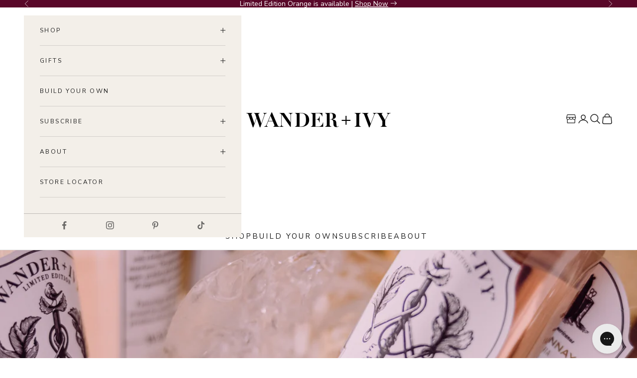

--- FILE ---
content_type: text/html; charset=utf-8
request_url: https://wanderandivy.com/blogs/news/single-serving-goodness-wander-ivy
body_size: 79129
content:
<!doctype html>

<html lang="en" dir="ltr">
  <head>
    <!-- Start of Shoplift scripts -->
    <!-- 2025-01-10T06:50:08.8903107Z -->
<style>.shoplift-hide { opacity: 0 !important; }</style>
<script async crossorigin fetchpriority="high" src="/cdn/shopifycloud/importmap-polyfill/es-modules-shim.2.4.0.js"></script>
<script type="text/javascript">(function(rootPath, template, themeRole, themeId, isThemePreview){ /* Generated on 2025-01-16T19:30:23.7013064Z */var C=Object.defineProperty;var I=(g,u,d)=>u in g?C(g,u,{enumerable:!0,configurable:!0,writable:!0,value:d}):g[u]=d;var c=(g,u,d)=>I(g,typeof u!="symbol"?u+"":u,d);(function(){"use strict";var g=" daum[ /]| deusu/| yadirectfetcher|(?:^|[^g])news(?!sapphire)|(?<! (?:channel/|google/))google(?!(app|/google| pixel))|(?<! cu)bots?(?:\\b|_)|(?<!(?: ya| yandex|^job|inapp;) ?)search|(?<!(?:lib))http|(?<![hg]m)score|@[a-z][\\w-]+\\.|\\(\\)|\\.com|\\b\\d{13}\\b|^<|^[\\w \\.\\-\\(?:\\):]+(?:/v?\\d+(?:\\.\\d+)?(?:\\.\\d{1,10})*?)?(?:,|$)|^[^ ]{50,}$|^\\d+\\b|^\\w+/[\\w\\(\\)]*$|^active|^ad muncher|^amaya|^avsdevicesdk/|^biglotron|^bot|^bw/|^clamav[ /]|^client/|^cobweb/|^custom|^ddg[_-]android|^discourse|^dispatch/\\d|^downcast/|^duckduckgo|^facebook|^getright/|^gozilla/|^hobbit|^hotzonu|^hwcdn/|^jeode/|^jetty/|^jigsaw|^microsoft bits|^movabletype|^mozilla/\\d\\.\\d \\(compatible;?\\)$|^mozilla/\\d\\.\\d \\w*$|^navermailapp|^netsurf|^offline|^owler|^postman|^python|^rank|^read|^reed|^rest|^rss|^snapchat|^space bison|^svn|^swcd |^taringa|^thumbor/|^track|^valid|^w3c|^webbandit/|^webcopier|^wget|^whatsapp|^wordpress|^xenu link sleuth|^yahoo|^yandex|^zdm/\\d|^zoom marketplace/|^{{.*}}$|admin|analyzer|archive|ask jeeves/teoma|bit\\.ly/|bluecoat drtr|browsex|burpcollaborator|capture|catch|check|chrome-lighthouse|chromeframe|classifier|clean|cloud|crawl|cypress/|dareboost|datanyze|dejaclick|detect|dmbrowser|download|evc-batch/|feed|firephp|gomezagent|headless|httrack|hubspot marketing grader|hydra|ibisbrowser|images|insight|inspect|iplabel|ips-agent|java(?!;)|library|mail\\.ru/|manager|measure|neustar wpm|node|nutch|offbyone|optimize|pageburst|pagespeed|parser|perl|phantomjs|pingdom|powermarks|preview|proxy|ptst[ /]\\d|reputation|resolver|retriever|rexx;|rigor|rss\\b|scan|scrape|server|sogou|sparkler/|speedcurve|spider|splash|statuscake|synapse|synthetic|tools|torrent|trace|transcoder|url|virtuoso|wappalyzer|watch|webglance|webkit2png|whatcms/|zgrab",u=/bot|spider|crawl|http|lighthouse/i,d;function w(){if(d instanceof RegExp)return d;try{d=new RegExp(g,"i")}catch{d=u}return d}function v(p){return!!p&&w().test(p)}class m{constructor(){c(this,"timestamp");this.timestamp=new Date}}class S extends m{constructor(e,s,i){super();c(this,"type");c(this,"testId");c(this,"hypothesisId");this.type=3,this.testId=e,this.hypothesisId=s,this.timestamp=i}}class b extends m{constructor(e){super();c(this,"type");c(this,"path");this.type=4,this.path=e}}class k extends m{constructor(e){super();c(this,"type");c(this,"cart");this.type=5,this.cart=e}}class f extends Error{constructor(){super();c(this,"isBot");this.isBot=!0}}class T{constructor(t,e,s,i,o,a,n,r,l){c(this,"shop");c(this,"essentialSessionKey","Shoplift_Essential");c(this,"analyticsSessionKey","Shoplift_Analytics");c(this,"legacySessionKey");c(this,"host");c(this,"eventHost");c(this,"cssHideClass");c(this,"testConfigs");c(this,"sendPageView",!1);c(this,"shopliftDebug",!1);c(this,"useGtag",!1);c(this,"getCountryTimeout");c(this,"state");c(this,"shopifyAnalyticsId");c(this,"baseVisitor");c(this,"cookie",document.cookie);c(this,"isSyncing",!1);c(this,"fetch");c(this,"localStorageSet");c(this,"localStorageGet");c(this,"urlParams",new URLSearchParams(window.location.search));this.shop=t,this.legacySessionKey=`SHOPLIFT_SESSION_${this.shop}`,this.host=e,this.eventHost=s,this.cssHideClass=i?"shoplift-hide":"",this.testConfigs=l,this.sendPageView=!!o,this.shopliftDebug=a===!0,this.useGtag=n===!0,this.fetch=window.fetch.bind(window),this.localStorageSet=window.localStorage.setItem.bind(window.localStorage),this.localStorageGet=window.localStorage.getItem.bind(window.localStorage),this.state=this.loadState(),this.shopifyAnalyticsId=this.getShopifyAnalyticsId(),this.baseVisitor=this.buildBaseVisitor(),this.testConfigs=l,this.getCountryTimeout=r===1000?1e3:r,this.log("State Loaded",JSON.stringify(this.state))}async init(){try{if(this.log("Shoplift script initializing"),window.Shopify&&window.Shopify.designMode){this.log("Skipping script for design mode");return}if(window.location.href.includes("slScreenshot=true")){this.log("Skipping script for screenshot"),this.setShoplift();return}if(window.location.hostname.endsWith(".shopifypreview.com")||window.location.hostname.endsWith(".edgemesh.com")){this.log("Skipping script for preview");return}if(window.location.href.includes("isShopliftMerchant")){const e=this.urlParams.get("isShopliftMerchant")==="true";this.log("Setting merchant session to %s",e),this.state.essential.isMerchant=e,this.persistEssentialState()}if(v(navigator.userAgent)||(this.shopifyAnalyticsId=this.getShopifyAnalyticsId(),this.monitorConsentChange(),this.checkForThemePreview()))return;if(await this.handleVisitorTest()){this.log("Redirecting for visitor test");return}this.setShoplift(),this.showPage(),await this.finalize(),console.log("SHOPLIFT SCRIPT INITIALIZED!")}catch(t){if(t instanceof f)return;throw t}finally{typeof window.shoplift!="object"&&(window.shoplift={isHypothesisActive:async t=>!1,setAnalyticsConsent:t=>{throw"Shoplift not initialized"},getVisitorData:()=>{throw"Shoplift not initialized"}})}}async finalize(){const t=await this.getCartState();t!==null&&this.queueCartUpdate(t),this.saveState(),await this.syncAllEvents()}setShoplift(){this.log("Setting up public API");const e=this.urlParams.get("slVariant")==="true",s=e?null:this.urlParams.get("slVariant");window.shoplift={isHypothesisActive:async i=>{if(this.log("Script checking variant for hypothesis '%s'",i),e)return this.log("Forcing variant for hypothesis '%s'",i),!0;if(s!==null)return this.log("Forcing hypothesis '%s'",s),i===s;const o=this.testConfigs.find(n=>n.hypotheses.some(r=>r.id===i));if(!o)return this.log("No test found for hypothesis '%s'",i),!1;const a=this.state.essential.visitorTests.find(n=>n.testId===o.id);return a?(this.log("Active visitor test found",i),a.hypothesisId===i):(await this.manuallySplitVisitor(o),this.testConfigs.some(n=>n.hypotheses.some(r=>r.id===i&&this.state.essential.visitorTests.some(l=>l.hypothesisId===r.id))))},setAnalyticsConsent:async i=>{await this.onConsentChange(i,!0)},getVisitorData:()=>({visitor:this.state.analytics.visitor,visitorTests:this.state.essential.visitorTests.filter(i=>!i.isInvalid).map(i=>{const{shouldSendToGa:o,...a}=i;return a})})}}async manuallySplitVisitor(t){this.log("Starting manual split for test '%s'",t.id),await this.handleVisitorTest([t]),this.saveState(),this.syncAllEvents()}async handleVisitorTest(t){const e=await this.filterTestsByAudience(this.testConfigs,this.state.analytics.visitor||this.baseVisitor,this.state.essential.visitorTests);let s=(t==null?void 0:t.filter(o=>e.some(a=>a.id===o.id)))??this.testsForUrl(e);if(s.length>0){this.log("Is on test page");const o=this.getVisitorHypothesis(s);if(o){this.log("Found current visitor test");const r=this.considerRedirect(o);return r&&(this.log("Redirecting for current visitor test"),this.redirect(o)),r}if(this.log("No existing relation for test page"),this.hasThemeAndOtherTestTypes(e)){const r=this.visitorActiveTestType();this.log("Current visitor test type is '%s'",r);let l;switch(r){case"templateOrUrlRedirect":l=h=>h!=="theme";break;case"theme":l=h=>h==="theme";break;case null:l=Math.random()>.5?h=>h==="theme":h=>h!=="theme";break}s=s.filter(h=>h.hypotheses.some(y=>y.isControl&&l(y.type)))}if(s.length===0)return this.log("No tests found"),!1;const a=s[Math.floor(Math.random()*s.length)],n=this.pickHypothesis(a);if(n){this.log("Adding local visitor to test '%s', hypothesis '%s'",a.id,n.id),this.queueAddVisitorToTest(a,n);const r=this.considerRedirect(n);return r&&(this.log("Redirecting for new test"),this.redirect(n)),r}this.log("No hypothesis found")}return!1}considerRedirect(t){if(this.log("Considering redirect for hypothesis '%s'",t.id),t.isControl)return this.log("Skipping redirect for control"),!1;if(t.type==="basicScript"||t.type==="manualScript")return this.log("Skipping redirect for script test"),!1;const e=this.state.essential.visitorTests.find(a=>a.hypothesisId===t.id),s=new URL(window.location.toString()),o=new URLSearchParams(window.location.search).get("view");if(t.type==="theme"){if(!(t.themeId===themeId)){if(this.log("Theme id '%s' is not hypothesis theme ID '%s'",t.themeId,themeId),e&&e.themeId!==t.themeId&&(e.themeId===themeId||!this.isThemePreview()))this.log("On old theme, redirecting and updating local visitor"),e.themeId=t.themeId;else if(this.isThemePreview())return this.log("On non-test theme, skipping redirect"),!1;return this.log("Hiding page to redirect for theme test"),this.hidePage(),!0}return!1}else if(t.affix!==template.suffix&&t.affix!==o||t.redirectPath&&!s.pathname.endsWith(t.redirectPath))return this.log("Hiding page to redirect for template test"),this.hidePage(),!0;return this.log("Not redirecting"),!1}redirect(t){if(this.log("Redirecting to hypothesis '%s'",t.id),t.isControl)return;const e=new URL(window.location.toString());if(t.redirectPath){const s=RegExp("^(/w{2}-w{2})/").exec(e.pathname);if(s&&s.length>1){const i=s[1];e.pathname=`${i}${t.redirectPath}`}else e.pathname=t.redirectPath}else t.type==="theme"?(e.searchParams.set("_ab","0"),e.searchParams.set("_fd","0"),e.searchParams.set("_sc","1"),e.searchParams.set("preview_theme_id",t.themeId.toString())):t.type!=="urlRedirect"&&e.searchParams.set("view",t.affix);this.queueRedirect(e)}buildBaseVisitor(){const t=this.getDeviceType();return{shopifyAnalyticsId:this.shopifyAnalyticsId,device:t!=="tablet"?t:"mobile",...this.getInitialState()}}getInitialState(){const t=this.getUTMValue("utm_source")??"",e=this.getUTMValue("utm_medium")??"",s=this.getUTMValue("utm_campaign")??"",i=this.getUTMValue("utm_content")??"",o=window.document.referrer;return{createdAt:new Date,utmSource:t,utmMedium:e,utmCampaign:s,utmContent:i,referrer:o}}checkForThemePreview(){if(this.log("Checking for theme preview"),!this.isThemePreview())return this.log("Not on theme preview"),!1;if(this.state.essential.isMerchant)return this.log("Merchant previewing theme"),!0;if(this.state.essential.visitorTests.some(t=>{var e;return t.isThemeTest&&((e=this.getHypothesis(t.hypothesisId))==null?void 0:e.themeId)===themeId}))return this.log("On active theme test"),this.clearThemeBar(),!1;if(this.state.essential.isFirstLoad||this.state.essential.visitorTests.some(t=>t.isThemeTest&&!this.getHypothesis(t.hypothesisId)&&(t.themeId==null||t.themeId===themeId))){this.log("Missing visitor or hypothesis, redirecting to main theme"),this.hidePage();const t=new URL(window.location.toString());return t.searchParams.set("preview_theme_id",""),this.queueRedirect(t),!0}return this.state.essential.visitorTests.some(t=>t.themeId===themeId)?(this.log("Falling back to clearing theme bar"),this.clearThemeBar(),!1):(this.log("No tests on current theme, skipping script"),!0)}testsForUrl(t){const e=new URL(window.location.href),s=this.typeFromTemplate();return t.filter(i=>i.hypotheses.some(o=>o.isControl&&o.type===s&&o.affix===template.suffix||o.type==="theme"||o.isControl&&o.type==="urlRedirect"&&o.redirectPath&&e.pathname.endsWith(o.redirectPath)||o.type==="basicScript")&&(!e.searchParams.has("view")||i.hypotheses.filter(o=>!o.isControl).map(o=>o.affix).includes(e.searchParams.get("view")??"")))}async filterTestsByAudience(t,e,s){const i=[];for(const o of t){this.log("Checking audience for test '%s'",o.id);const a=this.visitorCreatedDuringTestActive(o.statusHistory);(s.some(r=>r.testId===o.id)||await this.isTargetAudience(o,e,a))&&(this.log("Visitor is in audience for test '%s'",o.id),i.push(o))}return i}async isTargetAudience(t,e,s){let i=null;t.requiresCountry&&(this.log("Hiding page to check geoip"),this.hidePage(),i=await this.makeJsonRequest({method:"get",url:`${this.host}/api/v0/visitors/get-country`,signal:AbortSignal.timeout(this.getCountryTimeout)}).catch(a=>(this.log("Error getting country",a),null)));const o=this.getChannel(e);return(t.device==="all"||t.device===e.device)&&(t.visitorOption==="all"||t.visitorOption==="new"&&s||t.visitorOption==="returning"&&!s)&&(t.targetAudiences.length===0||t.targetAudiences.reduce((a,n)=>a||n.reduce((r,l)=>r&&l(e,s,o,i),!0),!1))}visitorCreatedDuringTestActive(t){let e="";for(const s of t){if(this.state.analytics.visitor!==null&&this.state.analytics.visitor.createdAt<s.createdAt||this.state.essential.initialState.createdAt<s.createdAt)break;e=s.status}return e==="active"}getVisitorHypothesis(t){return t.reduce((e,s)=>e.concat(s.hypotheses),[]).find(e=>this.state.essential.visitorTests.some(s=>s.hypothesisId===e.id))}getHypothesis(t){return this.testConfigs.filter(e=>e.hypotheses.some(s=>s.id===t)).map(e=>e.hypotheses.find(s=>s.id===t))[0]}hasThemeTest(t){return t.some(e=>e.hypotheses.some(s=>s.type==="theme"))}hasTestThatIsNotThemeTest(t){return t.some(e=>e.hypotheses.some(s=>s.type!=="theme"))}hasThemeAndOtherTestTypes(t){return this.hasThemeTest(t)&&this.hasTestThatIsNotThemeTest(t)}visitorActiveTestType(){const t=this.state.essential.visitorTests.filter(e=>this.testConfigs.some(s=>s.hypotheses.some(i=>i.id==e.hypothesisId)));return t.length===0?null:t.some(e=>e.isThemeTest)?"theme":"templateOrUrlRedirect"}pickHypothesis(t){let e=Math.random();const s=t.hypotheses.reduce((o,a)=>o+a.visitorCount,0);return t.hypotheses.sort((o,a)=>o.isControl?a.isControl?0:-1:a.isControl?1:0).reduce((o,a)=>{if(o!==null)return o;const r=t.hypotheses.reduce((l,h)=>l&&h.visitorCount>20,!0)?a.visitorCount/s-a.trafficPercentage:0;return e<=a.trafficPercentage-r?a:(e-=a.trafficPercentage,null)},null)}typeFromTemplate(){switch(template.type){case"collection-list":return"collectionList";case"page":return"landing";case"article":case"blog":case"cart":case"collection":case"index":case"product":case"search":return template.type;default:return null}}queueRedirect(t){this.saveState(),window.setTimeout(()=>window.location.assign(t),0)}async syncAllEvents(){const t=async()=>{if(this.isSyncing){window.setTimeout(()=>void(async()=>await t())(),500);return}try{this.isSyncing=!0,await this.syncEvents(),this.syncGAEvents()}finally{this.isSyncing=!1}};await t()}async syncEvents(){if(!this.state.essential.consentApproved||!this.shopifyAnalyticsId||this.state.analytics.queue.length===0)return;const t=this.state.analytics.queue.length,e=this.state.analytics.queue.splice(0,t);this.log("Syncing %s events",t);try{const s=this.getDeviceType(),i={shop:this.shop,visitorDetails:{shopifyAnalyticsId:this.shopifyAnalyticsId,device:s!=="tablet"?s:"mobile",...this.state.essential.initialState},events:this.state.essential.visitorTests.filter(n=>!n.isInvalid&&!n.isSaved).map(n=>new S(n.testId,n.hypothesisId,n.createdAt)).concat(e)},o=await this.sendEvents(i);let a;({visitorTests:a,...this.state.analytics.visitor}=o);for(const n of this.state.essential.visitorTests.filter(r=>!a.some(l=>l.testId===r.testId)))n.isSaved=!0,n.isInvalid=!0;for(const n of a)this.state.essential.visitorTests.some(l=>l.testId===n.testId)||this.state.essential.visitorTests.push(n);this.state.analytics.visitor.storedAt=new Date}catch{this.state.analytics.queue.splice(0,0,...e)}finally{this.saveState()}}syncGAEvents(){if(!this.useGtag||!this.state.essential.consentApproved)return;const t=this.state.essential.visitorTests.filter(e=>e.shouldSendToGa);this.log("Syncing %s ga events",length);try{for(const e of t)this.sendGtagEvent(e.testId,e.hypothesisId),e.shouldSendToGa=!1}catch(e){this.log("Failed sending event to gtag",e)}finally{this.persistEssentialState()}}sendGtagEvent(t,e){this.log("Sending gtag event for",t,e);const s={exp_variant_string:`SL-${t}-${e}`};this.shopliftDebug&&Object.assign(s,{debug_mode:!0}),typeof window.gtag=="function"?gtag("event","experience_impression",s):(this.log("gtag not found, pushing to dataLayer"),window.dataLayer=window.dataLayer||[],window.dataLayer.push({event:"experience_impression",...s}))}async sendEvents(t){return await this.makeJsonRequest({method:"post",url:`${this.host}/api/v0/events`,data:JSON.stringify(t)})}async getRemoteVisitor(t){return await this.makeJsonRequest({method:"get",url:`${this.host}/api/v0/visitors/${t}`})}async updateShopifyAnalyticsId(t,e){return await this.makeJsonRequest({method:"put",url:`${this.host}/api/v0/visitors/${t}`,data:JSON.stringify({shop:this.shop,shopifyAnalyticsId:e})})}getUTMValue(t){const s=decodeURIComponent(window.location.search.substring(1)).split("&");for(let i=0;i<s.length;i++){const o=s[i].split("=");if(o[0]===t)return o[1]||null}return null}hidePage(){this.log("Hiding page"),this.cssHideClass&&!window.document.documentElement.classList.contains(this.cssHideClass)&&(window.document.documentElement.classList.add(this.cssHideClass),setTimeout(this.removeAsyncHide(this.cssHideClass),2e3))}showPage(){this.cssHideClass&&this.removeAsyncHide(this.cssHideClass)()}getDeviceType(){function t(){let s=!1;return function(i){(/(android|bb\d+|meego).+mobile|avantgo|bada\/|blackberry|blazer|compal|elaine|fennec|hiptop|iemobile|ip(hone|od)|iris|kindle|lge |maemo|midp|mmp|mobile.+firefox|netfront|opera m(ob|in)i|palm( os)?|phone|p(ixi|re)\/|plucker|pocket|psp|series(4|6)0|symbian|treo|up\.(browser|link)|vodafone|wap|windows ce|xda|xiino/i.test(i)||/1207|6310|6590|3gso|4thp|50[1-6]i|770s|802s|a wa|abac|ac(er|oo|s\-)|ai(ko|rn)|al(av|ca|co)|amoi|an(ex|ny|yw)|aptu|ar(ch|go)|as(te|us)|attw|au(di|\-m|r |s )|avan|be(ck|ll|nq)|bi(lb|rd)|bl(ac|az)|br(e|v)w|bumb|bw\-(n|u)|c55\/|capi|ccwa|cdm\-|cell|chtm|cldc|cmd\-|co(mp|nd)|craw|da(it|ll|ng)|dbte|dc\-s|devi|dica|dmob|do(c|p)o|ds(12|\-d)|el(49|ai)|em(l2|ul)|er(ic|k0)|esl8|ez([4-7]0|os|wa|ze)|fetc|fly(\-|_)|g1 u|g560|gene|gf\-5|g\-mo|go(\.w|od)|gr(ad|un)|haie|hcit|hd\-(m|p|t)|hei\-|hi(pt|ta)|hp( i|ip)|hs\-c|ht(c(\-| |_|a|g|p|s|t)|tp)|hu(aw|tc)|i\-(20|go|ma)|i230|iac( |\-|\/)|ibro|idea|ig01|ikom|im1k|inno|ipaq|iris|ja(t|v)a|jbro|jemu|jigs|kddi|keji|kgt( |\/)|klon|kpt |kwc\-|kyo(c|k)|le(no|xi)|lg( g|\/(k|l|u)|50|54|\-[a-w])|libw|lynx|m1\-w|m3ga|m50\/|ma(te|ui|xo)|mc(01|21|ca)|m\-cr|me(rc|ri)|mi(o8|oa|ts)|mmef|mo(01|02|bi|de|do|t(\-| |o|v)|zz)|mt(50|p1|v )|mwbp|mywa|n10[0-2]|n20[2-3]|n30(0|2)|n50(0|2|5)|n7(0(0|1)|10)|ne((c|m)\-|on|tf|wf|wg|wt)|nok(6|i)|nzph|o2im|op(ti|wv)|oran|owg1|p800|pan(a|d|t)|pdxg|pg(13|\-([1-8]|c))|phil|pire|pl(ay|uc)|pn\-2|po(ck|rt|se)|prox|psio|pt\-g|qa\-a|qc(07|12|21|32|60|\-[2-7]|i\-)|qtek|r380|r600|raks|rim9|ro(ve|zo)|s55\/|sa(ge|ma|mm|ms|ny|va)|sc(01|h\-|oo|p\-)|sdk\/|se(c(\-|0|1)|47|mc|nd|ri)|sgh\-|shar|sie(\-|m)|sk\-0|sl(45|id)|sm(al|ar|b3|it|t5)|so(ft|ny)|sp(01|h\-|v\-|v )|sy(01|mb)|t2(18|50)|t6(00|10|18)|ta(gt|lk)|tcl\-|tdg\-|tel(i|m)|tim\-|t\-mo|to(pl|sh)|ts(70|m\-|m3|m5)|tx\-9|up(\.b|g1|si)|utst|v400|v750|veri|vi(rg|te)|vk(40|5[0-3]|\-v)|vm40|voda|vulc|vx(52|53|60|61|70|80|81|83|85|98)|w3c(\-| )|webc|whit|wi(g |nc|nw)|wmlb|wonu|x700|yas\-|your|zeto|zte\-/i.test(i.substr(0,4)))&&(s=!0)}(navigator.userAgent||navigator.vendor),s}function e(){let s=!1;return function(i){(/android|ipad|playbook|silk/i.test(i)||/1207|6310|6590|3gso|4thp|50[1-6]i|770s|802s|a wa|abac|ac(er|oo|s\-)|ai(ko|rn)|al(av|ca|co)|amoi|an(ex|ny|yw)|aptu|ar(ch|go)|as(te|us)|attw|au(di|\-m|r |s )|avan|be(ck|ll|nq)|bi(lb|rd)|bl(ac|az)|br(e|v)w|bumb|bw\-(n|u)|c55\/|capi|ccwa|cdm\-|cell|chtm|cldc|cmd\-|co(mp|nd)|craw|da(it|ll|ng)|dbte|dc\-s|devi|dica|dmob|do(c|p)o|ds(12|\-d)|el(49|ai)|em(l2|ul)|er(ic|k0)|esl8|ez([4-7]0|os|wa|ze)|fetc|fly(\-|_)|g1 u|g560|gene|gf\-5|g\-mo|go(\.w|od)|gr(ad|un)|haie|hcit|hd\-(m|p|t)|hei\-|hi(pt|ta)|hp( i|ip)|hs\-c|ht(c(\-| |_|a|g|p|s|t)|tp)|hu(aw|tc)|i\-(20|go|ma)|i230|iac( |\-|\/)|ibro|idea|ig01|ikom|im1k|inno|ipaq|iris|ja(t|v)a|jbro|jemu|jigs|kddi|keji|kgt( |\/)|klon|kpt |kwc\-|kyo(c|k)|le(no|xi)|lg( g|\/(k|l|u)|50|54|\-[a-w])|libw|lynx|m1\-w|m3ga|m50\/|ma(te|ui|xo)|mc(01|21|ca)|m\-cr|me(rc|ri)|mi(o8|oa|ts)|mmef|mo(01|02|bi|de|do|t(\-| |o|v)|zz)|mt(50|p1|v )|mwbp|mywa|n10[0-2]|n20[2-3]|n30(0|2)|n50(0|2|5)|n7(0(0|1)|10)|ne((c|m)\-|on|tf|wf|wg|wt)|nok(6|i)|nzph|o2im|op(ti|wv)|oran|owg1|p800|pan(a|d|t)|pdxg|pg(13|\-([1-8]|c))|phil|pire|pl(ay|uc)|pn\-2|po(ck|rt|se)|prox|psio|pt\-g|qa\-a|qc(07|12|21|32|60|\-[2-7]|i\-)|qtek|r380|r600|raks|rim9|ro(ve|zo)|s55\/|sa(ge|ma|mm|ms|ny|va)|sc(01|h\-|oo|p\-)|sdk\/|se(c(\-|0|1)|47|mc|nd|ri)|sgh\-|shar|sie(\-|m)|sk\-0|sl(45|id)|sm(al|ar|b3|it|t5)|so(ft|ny)|sp(01|h\-|v\-|v )|sy(01|mb)|t2(18|50)|t6(00|10|18)|ta(gt|lk)|tcl\-|tdg\-|tel(i|m)|tim\-|t\-mo|to(pl|sh)|ts(70|m\-|m3|m5)|tx\-9|up(\.b|g1|si)|utst|v400|v750|veri|vi(rg|te)|vk(40|5[0-3]|\-v)|vm40|voda|vulc|vx(52|53|60|61|70|80|81|83|85|98)|w3c(\-| )|webc|whit|wi(g |nc|nw)|wmlb|wonu|x700|yas\-|your|zeto|zte\-/i.test(i.substr(0,4)))&&(s=!0)}(navigator.userAgent||navigator.vendor),s}return t()?"mobile":e()?"tablet":"desktop"}removeAsyncHide(t){return()=>{t&&window.document.documentElement.classList.remove(t)}}async getCartState(){try{let t=await this.makeJsonRequest({method:"get",url:`${window.location.origin}/cart.js`});return t.note===null&&(t=await this.makeJsonRequest({method:"post",url:`${window.location.origin}/cart/update.js`,data:JSON.stringify({note:""})})),t}catch(t){return this.log("Error sending cart info",t),null}}async makeJsonRequest(t){return(await this.makeRequest(t)).json()}async makeRequest(t){const{url:e,method:s,headers:i,data:o,signal:a}=t,n=new Headers;if(i)for(const l in i)n.append(l,i[l]);(!i||!i.Accept)&&n.append("Accept","application/json"),(!i||!i["Content-Type"])&&n.append("Content-Type","application/json"),(this.host.includes("ngrok.io")||this.host.includes("ngrok-free.app"))&&n.append("ngrok-skip-browser-warning","1234");const r=await this.fetch(e,{method:s,headers:n,body:o,signal:a});if(!r.ok){if(r.status==422){const l=await r.json();if(typeof l<"u"&&l.isBot)throw new f}throw new Error(`Error sending shoplift request ${r.status}`)}return r}queueAddVisitorToTest(t,e){this.state.essential.visitorTests.some(s=>s.testId===t.id)||this.state.essential.visitorTests.push({createdAt:new Date,testId:t.id,hypothesisId:e.id,isThemeTest:e.type==="theme",themeId:e.themeId,isSaved:!1,isInvalid:!1,shouldSendToGa:!0})}queueCartUpdate(t){this.queueEvent(new k(t))}queuePageView(t){this.queueEvent(new b(t))}queueEvent(t){!this.state.essential.consentApproved&&this.state.essential.hasConsentInteraction||this.state.analytics.queue.length>30||this.state.analytics.queue.push(t)}legacyGetLocalStorageVisitor(){const t=this.localStorageGet(this.legacySessionKey);if(t)try{return JSON.parse(t)}catch{}return null}saveState(){this.persistEssentialState(),this.persistAnalyticsState()}loadState(){const t=this.loadAnalyticsState(),e={analytics:t,essential:this.loadEssentialState(t)},s=this.legacyGetLocalStorageVisitor(),i=this.legacyGetCookieVisitor(),o=[s,i].filter(a=>a!==null).sort((a,n)=>+n.storedAt-+a.storedAt)[0];return e.analytics.visitor===null&&o&&({visitorTests:e.essential.visitorTests,...e.analytics.visitor}=o,this.deleteCookie("SHOPLIFT"),this.deleteLocalStorage(this.legacySessionKey)),!e.essential.consentApproved&&e.essential.hasConsentInteraction&&this.deleteLocalStorage(this.analyticsSessionKey),e}loadEssentialState(t){const e=this.loadLocalStorage(this.essentialSessionKey),s=this.loadCookie(this.essentialSessionKey),i=this.getInitialState(),o={timestamp:new Date,consentApproved:!1,hasConsentInteraction:!1,debugMode:!1,initialState:i,visitorTests:[],isMerchant:!1,isFirstLoad:!0},a=[e,s].filter(n=>n!==null).sort((n,r)=>+r.timestamp-+n.timestamp)[0]??o;return a.initialState||(t.visitor!==null?a.initialState=t.visitor:(a.initialState=this.getInitialState(),a.initialState.createdAt=a.timestamp)),a}loadAnalyticsState(){const t=this.loadLocalStorage(this.analyticsSessionKey),e=this.loadCookie(this.analyticsSessionKey),s={timestamp:new Date,visitor:null,queue:[]};return[t,e].filter(i=>i!==null).sort((i,o)=>+o.timestamp-+i.timestamp)[0]??s}persistEssentialState(){this.log("Persisting essential state"),this.state.essential.isFirstLoad=!1,this.persistLocalStorageState(this.essentialSessionKey,this.state.essential),this.persistCookieState(this.essentialSessionKey,this.state.essential)}persistAnalyticsState(){this.log("Persisting analytics state"),this.state.essential.consentApproved&&(this.persistLocalStorageState(this.analyticsSessionKey,this.state.analytics),this.persistCookieState(this.analyticsSessionKey,this.state.analytics))}loadLocalStorage(t){const e=this.localStorageGet(t);return e===null?null:JSON.parse(e)}loadCookie(t){const e=this.getCookie(t);return e===null?null:JSON.parse(e)}persistLocalStorageState(t,e){e.timestamp=new Date,this.localStorageSet(t,JSON.stringify(e))}persistCookieState(t,e){e.timestamp=new Date;const s=JSON.stringify(e),i=new Date(new Date().getTime()+864e5*365).toUTCString();document.cookie=`${t}=${s};domain=.${window.location.hostname};path=/;expires=${i};SameSite=Strict;`}deleteCookie(t){const e=new Date(0).toUTCString();document.cookie=`${t}=;domain=.${window.location.hostname};path=/;expires=${e};`}deleteLocalStorage(t){window.localStorage.removeItem(t)}getChannel(t){var s;return((s=[{"name":"cross-network","test":(v) => new RegExp(".*cross-network.*", "i").test(v.utmCampaign)},{"name":"direct","test":(v) => v.utmSource === "" && v.utmMedium === ""},{"name":"paid-shopping","test":(v) => (new RegExp("^(?:Google|IGShopping|aax-us-east\.amazon-adsystem\.com|aax\.amazon-adsystem\.com|alibaba|alibaba\.com|amazon|amazon\.co\.uk|amazon\.com|apps\.shopify\.com|checkout\.shopify\.com|checkout\.stripe\.com|cr\.shopping\.naver\.com|cr2\.shopping\.naver\.com|ebay|ebay\.co\.uk|ebay\.com|ebay\.com\.au|ebay\.de|etsy|etsy\.com|m\.alibaba\.com|m\.shopping\.naver\.com|mercadolibre|mercadolibre\.com|mercadolibre\.com\.ar|mercadolibre\.com\.mx|message\.alibaba\.com|msearch\.shopping\.naver\.com|nl\.shopping\.net|no\.shopping\.net|offer\.alibaba\.com|one\.walmart\.com|order\.shopping\.yahoo\.co\.jp|partners\.shopify\.com|s3\.amazonaws\.com|se\.shopping\.net|shop\.app|shopify|shopify\.com|shopping\.naver\.com|shopping\.yahoo\.co\.jp|shopping\.yahoo\.com|shopzilla|shopzilla\.com|simplycodes\.com|store\.shopping\.yahoo\.co\.jp|stripe|stripe\.com|uk\.shopping\.net|walmart|walmart\.com)$", "i").test(v.utmSource) || new RegExp("^(.*(([^a-df-z]|^)shop|shopping).*)$", "i").test(v.utmCampaign)) && new RegExp("^(.*cp.*|ppc|retargeting|paid.*)$", "i").test(v.utmMedium)},{"name":"paid-search","test":(v) => new RegExp("^(?:360\.cn|alice|aol|ar\.search\.yahoo\.com|ask|at\.search\.yahoo\.com|au\.search\.yahoo\.com|auone|avg|babylon|baidu|biglobe|biglobe\.co\.jp|biglobe\.ne\.jp|bing|br\.search\.yahoo\.com|ca\.search\.yahoo\.com|centrum\.cz|ch\.search\.yahoo\.com|cl\.search\.yahoo\.com|cn\.bing\.com|cnn|co\.search\.yahoo\.com|comcast|conduit|daum|daum\.net|de\.search\.yahoo\.com|dk\.search\.yahoo\.com|dogpile|dogpile\.com|duckduckgo|ecosia\.org|email\.seznam\.cz|eniro|es\.search\.yahoo\.com|espanol\.search\.yahoo\.com|exalead\.com|excite\.com|fi\.search\.yahoo\.com|firmy\.cz|fr\.search\.yahoo\.com|globo|go\.mail\.ru|google|google-play|hk\.search\.yahoo\.com|id\.search\.yahoo\.com|in\.search\.yahoo\.com|incredimail|it\.search\.yahoo\.com|kvasir|lens\.google\.com|lite\.qwant\.com|lycos|m\.baidu\.com|m\.naver\.com|m\.search\.naver\.com|m\.sogou\.com|mail\.rambler\.ru|mail\.yandex\.ru|malaysia\.search\.yahoo\.com|msn|msn\.com|mx\.search\.yahoo\.com|najdi|naver|naver\.com|news\.google\.com|nl\.search\.yahoo\.com|no\.search\.yahoo\.com|ntp\.msn\.com|nz\.search\.yahoo\.com|onet|onet\.pl|pe\.search\.yahoo\.com|ph\.search\.yahoo\.com|pl\.search\.yahoo\.com|play\.google\.com|qwant|qwant\.com|rakuten|rakuten\.co\.jp|rambler|rambler\.ru|se\.search\.yahoo\.com|search-results|search\.aol\.co\.uk|search\.aol\.com|search\.google\.com|search\.smt\.docomo\.ne\.jp|search\.ukr\.net|secureurl\.ukr\.net|seznam|seznam\.cz|sg\.search\.yahoo\.com|so\.com|sogou|sogou\.com|sp-web\.search\.auone\.jp|startsiden|startsiden\.no|suche\.aol\.de|terra|th\.search\.yahoo\.com|tr\.search\.yahoo\.com|tut\.by|tw\.search\.yahoo\.com|uk\.search\.yahoo\.com|ukr|us\.search\.yahoo\.com|virgilio|vn\.search\.yahoo\.com|wap\.sogou\.com|webmaster\.yandex\.ru|websearch\.rakuten\.co\.jp|yahoo|yahoo\.co\.jp|yahoo\.com|yandex|yandex\.by|yandex\.com|yandex\.com\.tr|yandex\.fr|yandex\.kz|yandex\.ru|yandex\.ua|yandex\.uz|zen\.yandex\.ru)$", "i").test(v.utmSource) && new RegExp("^(.*cp.*|ppc|retargeting|paid.*)$", "i").test(v.utmMedium)},{"name":"paid-social","test":(v) => new RegExp("^(?:43things|43things\.com|51\.com|5ch\.net|Hatena|ImageShack|academia\.edu|activerain|activerain\.com|activeworlds|activeworlds\.com|addthis|addthis\.com|airg\.ca|allnurses\.com|allrecipes\.com|alumniclass|alumniclass\.com|ameba\.jp|ameblo\.jp|americantowns|americantowns\.com|amp\.reddit\.com|ancestry\.com|anobii|anobii\.com|answerbag|answerbag\.com|answers\.yahoo\.com|aolanswers|aolanswers\.com|apps\.facebook\.com|ar\.pinterest\.com|artstation\.com|askubuntu|askubuntu\.com|asmallworld\.com|athlinks|athlinks\.com|away\.vk\.com|awe\.sm|b\.hatena\.ne\.jp|baby-gaga|baby-gaga\.com|babyblog\.ru|badoo|badoo\.com|bebo|bebo\.com|beforeitsnews|beforeitsnews\.com|bharatstudent|bharatstudent\.com|biip\.no|biswap\.org|bit\.ly|blackcareernetwork\.com|blackplanet|blackplanet\.com|blip\.fm|blog\.com|blog\.feedspot\.com|blog\.goo\.ne\.jp|blog\.naver\.com|blog\.yahoo\.co\.jp|blogg\.no|bloggang\.com|blogger|blogger\.com|blogher|blogher\.com|bloglines|bloglines\.com|blogs\.com|blogsome|blogsome\.com|blogspot|blogspot\.com|blogster|blogster\.com|blurtit|blurtit\.com|bookmarks\.yahoo\.co\.jp|bookmarks\.yahoo\.com|br\.pinterest\.com|brightkite|brightkite\.com|brizzly|brizzly\.com|business\.facebook\.com|buzzfeed|buzzfeed\.com|buzznet|buzznet\.com|cafe\.naver\.com|cafemom|cafemom\.com|camospace|camospace\.com|canalblog\.com|care\.com|care2|care2\.com|caringbridge\.org|catster|catster\.com|cbnt\.io|cellufun|cellufun\.com|centerblog\.net|chat\.zalo\.me|chegg\.com|chicagonow|chicagonow\.com|chiebukuro\.yahoo\.co\.jp|classmates|classmates\.com|classquest|classquest\.com|co\.pinterest\.com|cocolog-nifty|cocolog-nifty\.com|copainsdavant\.linternaute\.com|couchsurfing\.org|cozycot|cozycot\.com|cross\.tv|crunchyroll|crunchyroll\.com|cyworld|cyworld\.com|cz\.pinterest\.com|d\.hatena\.ne\.jp|dailystrength\.org|deluxe\.com|deviantart|deviantart\.com|dianping|dianping\.com|digg|digg\.com|diigo|diigo\.com|discover\.hubpages\.com|disqus|disqus\.com|dogster|dogster\.com|dol2day|dol2day\.com|doostang|doostang\.com|dopplr|dopplr\.com|douban|douban\.com|draft\.blogger\.com|draugiem\.lv|drugs-forum|drugs-forum\.com|dzone|dzone\.com|edublogs\.org|elftown|elftown\.com|epicurious\.com|everforo\.com|exblog\.jp|extole|extole\.com|facebook|facebook\.com|faceparty|faceparty\.com|fandom\.com|fanpop|fanpop\.com|fark|fark\.com|fb|fb\.me|fc2|fc2\.com|feedspot|feministing|feministing\.com|filmaffinity|filmaffinity\.com|flickr|flickr\.com|flipboard|flipboard\.com|folkdirect|folkdirect\.com|foodservice|foodservice\.com|forums\.androidcentral\.com|forums\.crackberry\.com|forums\.imore\.com|forums\.nexopia\.com|forums\.webosnation\.com|forums\.wpcentral\.com|fotki|fotki\.com|fotolog|fotolog\.com|foursquare|foursquare\.com|free\.facebook\.com|friendfeed|friendfeed\.com|fruehstueckstreff\.org|fubar|fubar\.com|gaiaonline|gaiaonline\.com|gamerdna|gamerdna\.com|gather\.com|geni\.com|getpocket\.com|glassboard|glassboard\.com|glassdoor|glassdoor\.com|godtube|godtube\.com|goldenline\.pl|goldstar|goldstar\.com|goo\.gl|gooblog|goodreads|goodreads\.com|google\+|googlegroups\.com|googleplus|govloop|govloop\.com|gowalla|gowalla\.com|gree\.jp|groups\.google\.com|gulli\.com|gutefrage\.net|habbo|habbo\.com|hi5|hi5\.com|hootsuite|hootsuite\.com|houzz|houzz\.com|hoverspot|hoverspot\.com|hr\.com|hu\.pinterest\.com|hubculture|hubculture\.com|hubpages\.com|hyves\.net|hyves\.nl|ibibo|ibibo\.com|id\.pinterest\.com|identi\.ca|ig|imageshack\.com|imageshack\.us|imvu|imvu\.com|in\.pinterest\.com|insanejournal|insanejournal\.com|instagram|instagram\.com|instapaper|instapaper\.com|internations\.org|interpals\.net|intherooms|intherooms\.com|irc-galleria\.net|is\.gd|italki|italki\.com|jammerdirect|jammerdirect\.com|jappy\.com|jappy\.de|kaboodle\.com|kakao|kakao\.com|kakaocorp\.com|kaneva|kaneva\.com|kin\.naver\.com|l\.facebook\.com|l\.instagram\.com|l\.messenger\.com|last\.fm|librarything|librarything\.com|lifestream\.aol\.com|line|line\.me|linkedin|linkedin\.com|listal|listal\.com|listography|listography\.com|livedoor\.com|livedoorblog|livejournal|livejournal\.com|lm\.facebook\.com|lnkd\.in|m\.blog\.naver\.com|m\.cafe\.naver\.com|m\.facebook\.com|m\.kin\.naver\.com|m\.vk\.com|m\.yelp\.com|mbga\.jp|medium\.com|meetin\.org|meetup|meetup\.com|meinvz\.net|meneame\.net|menuism\.com|messages\.google\.com|messages\.yahoo\.co\.jp|messenger|messenger\.com|mix\.com|mixi\.jp|mobile\.facebook\.com|mocospace|mocospace\.com|mouthshut|mouthshut\.com|movabletype|movabletype\.com|mubi|mubi\.com|my\.opera\.com|myanimelist\.net|myheritage|myheritage\.com|mylife|mylife\.com|mymodernmet|mymodernmet\.com|myspace|myspace\.com|netvibes|netvibes\.com|news\.ycombinator\.com|newsshowcase|nexopia|ngopost\.org|niconico|nicovideo\.jp|nightlifelink|nightlifelink\.com|ning|ning\.com|nl\.pinterest\.com|odnoklassniki\.ru|odnoklassniki\.ua|okwave\.jp|old\.reddit\.com|oneworldgroup\.org|onstartups|onstartups\.com|opendiary|opendiary\.com|oshiete\.goo\.ne\.jp|out\.reddit\.com|over-blog\.com|overblog\.com|paper\.li|partyflock\.nl|photobucket|photobucket\.com|pinboard|pinboard\.in|pingsta|pingsta\.com|pinterest|pinterest\.at|pinterest\.ca|pinterest\.ch|pinterest\.cl|pinterest\.co\.kr|pinterest\.co\.uk|pinterest\.com|pinterest\.com\.au|pinterest\.com\.mx|pinterest\.de|pinterest\.es|pinterest\.fr|pinterest\.it|pinterest\.jp|pinterest\.nz|pinterest\.ph|pinterest\.pt|pinterest\.ru|pinterest\.se|pixiv\.net|pl\.pinterest\.com|playahead\.se|plurk|plurk\.com|plus\.google\.com|plus\.url\.google\.com|pocket\.co|posterous|posterous\.com|pro\.homeadvisor\.com|pulse\.yahoo\.com|qapacity|qapacity\.com|quechup|quechup\.com|quora|quora\.com|qzone\.qq\.com|ravelry|ravelry\.com|reddit|reddit\.com|redux|redux\.com|renren|renren\.com|researchgate\.net|reunion|reunion\.com|reverbnation|reverbnation\.com|rtl\.de|ryze|ryze\.com|salespider|salespider\.com|scoop\.it|screenrant|screenrant\.com|scribd|scribd\.com|scvngr|scvngr\.com|secondlife|secondlife\.com|serverfault|serverfault\.com|shareit|sharethis|sharethis\.com|shvoong\.com|sites\.google\.com|skype|skyrock|skyrock\.com|slashdot\.org|slideshare\.net|smartnews\.com|snapchat|snapchat\.com|social|sociallife\.com\.br|socialvibe|socialvibe\.com|spaces\.live\.com|spoke|spoke\.com|spruz|spruz\.com|ssense\.com|stackapps|stackapps\.com|stackexchange|stackexchange\.com|stackoverflow|stackoverflow\.com|stardoll\.com|stickam|stickam\.com|studivz\.net|suomi24\.fi|superuser|superuser\.com|sweeva|sweeva\.com|t\.co|t\.me|tagged|tagged\.com|taggedmail|taggedmail\.com|talkbiznow|talkbiznow\.com|taringa\.net|techmeme|techmeme\.com|tencent|tencent\.com|tiktok|tiktok\.com|tinyurl|tinyurl\.com|toolbox|toolbox\.com|touch\.facebook\.com|tr\.pinterest\.com|travellerspoint|travellerspoint\.com|tripadvisor|tripadvisor\.com|trombi|trombi\.com|trustpilot|tudou|tudou\.com|tuenti|tuenti\.com|tumblr|tumblr\.com|tweetdeck|tweetdeck\.com|twitter|twitter\.com|twoo\.com|typepad|typepad\.com|unblog\.fr|urbanspoon\.com|ushareit\.com|ushi\.cn|vampirefreaks|vampirefreaks\.com|vampirerave|vampirerave\.com|vg\.no|video\.ibm\.com|vk\.com|vkontakte\.ru|wakoopa|wakoopa\.com|wattpad|wattpad\.com|web\.facebook\.com|web\.skype\.com|webshots|webshots\.com|wechat|wechat\.com|weebly|weebly\.com|weibo|weibo\.com|wer-weiss-was\.de|weread|weread\.com|whatsapp|whatsapp\.com|wiki\.answers\.com|wikihow\.com|wikitravel\.org|woot\.com|wordpress|wordpress\.com|wordpress\.org|xanga|xanga\.com|xing|xing\.com|yahoo-mbga\.jp|yammer|yammer\.com|yelp|yelp\.co\.uk|yelp\.com|youroom\.in|za\.pinterest\.com|zalo|zoo\.gr|zooppa|zooppa\.com)$", "i").test(v.utmSource) && new RegExp("^(.*cp.*|ppc|retargeting|paid.*)$", "i").test(v.utmMedium)},{"name":"paid-video","test":(v) => new RegExp("^(?:blog\.twitch\.tv|crackle|crackle\.com|curiositystream|curiositystream\.com|d\.tube|dailymotion|dailymotion\.com|dashboard\.twitch\.tv|disneyplus|disneyplus\.com|fast\.wistia\.net|help\.hulu\.com|help\.netflix\.com|hulu|hulu\.com|id\.twitch\.tv|iq\.com|iqiyi|iqiyi\.com|jobs\.netflix\.com|justin\.tv|m\.twitch\.tv|m\.youtube\.com|music\.youtube\.com|netflix|netflix\.com|player\.twitch\.tv|player\.vimeo\.com|ted|ted\.com|twitch|twitch\.tv|utreon|utreon\.com|veoh|veoh\.com|viadeo\.journaldunet\.com|vimeo|vimeo\.com|wistia|wistia\.com|youku|youku\.com|youtube|youtube\.com)$", "i").test(v.utmSource) && new RegExp("^(.*cp.*|ppc|retargeting|paid.*)$", "i").test(v.utmMedium)},{"name":"display","test":(v) => new RegExp("^(?:display|banner|expandable|interstitial|cpm)$", "i").test(v.utmMedium)},{"name":"paid-other","test":(v) => new RegExp("^(.*cp.*|ppc|retargeting|paid.*)$", "i").test(v.utmMedium)},{"name":"organic-shopping","test":(v) => new RegExp("^(?:360\.cn|alice|aol|ar\.search\.yahoo\.com|ask|at\.search\.yahoo\.com|au\.search\.yahoo\.com|auone|avg|babylon|baidu|biglobe|biglobe\.co\.jp|biglobe\.ne\.jp|bing|br\.search\.yahoo\.com|ca\.search\.yahoo\.com|centrum\.cz|ch\.search\.yahoo\.com|cl\.search\.yahoo\.com|cn\.bing\.com|cnn|co\.search\.yahoo\.com|comcast|conduit|daum|daum\.net|de\.search\.yahoo\.com|dk\.search\.yahoo\.com|dogpile|dogpile\.com|duckduckgo|ecosia\.org|email\.seznam\.cz|eniro|es\.search\.yahoo\.com|espanol\.search\.yahoo\.com|exalead\.com|excite\.com|fi\.search\.yahoo\.com|firmy\.cz|fr\.search\.yahoo\.com|globo|go\.mail\.ru|google|google-play|hk\.search\.yahoo\.com|id\.search\.yahoo\.com|in\.search\.yahoo\.com|incredimail|it\.search\.yahoo\.com|kvasir|lens\.google\.com|lite\.qwant\.com|lycos|m\.baidu\.com|m\.naver\.com|m\.search\.naver\.com|m\.sogou\.com|mail\.rambler\.ru|mail\.yandex\.ru|malaysia\.search\.yahoo\.com|msn|msn\.com|mx\.search\.yahoo\.com|najdi|naver|naver\.com|news\.google\.com|nl\.search\.yahoo\.com|no\.search\.yahoo\.com|ntp\.msn\.com|nz\.search\.yahoo\.com|onet|onet\.pl|pe\.search\.yahoo\.com|ph\.search\.yahoo\.com|pl\.search\.yahoo\.com|play\.google\.com|qwant|qwant\.com|rakuten|rakuten\.co\.jp|rambler|rambler\.ru|se\.search\.yahoo\.com|search-results|search\.aol\.co\.uk|search\.aol\.com|search\.google\.com|search\.smt\.docomo\.ne\.jp|search\.ukr\.net|secureurl\.ukr\.net|seznam|seznam\.cz|sg\.search\.yahoo\.com|so\.com|sogou|sogou\.com|sp-web\.search\.auone\.jp|startsiden|startsiden\.no|suche\.aol\.de|terra|th\.search\.yahoo\.com|tr\.search\.yahoo\.com|tut\.by|tw\.search\.yahoo\.com|uk\.search\.yahoo\.com|ukr|us\.search\.yahoo\.com|virgilio|vn\.search\.yahoo\.com|wap\.sogou\.com|webmaster\.yandex\.ru|websearch\.rakuten\.co\.jp|yahoo|yahoo\.co\.jp|yahoo\.com|yandex|yandex\.by|yandex\.com|yandex\.com\.tr|yandex\.fr|yandex\.kz|yandex\.ru|yandex\.ua|yandex\.uz|zen\.yandex\.ru)$", "i").test(v.utmSource) || new RegExp("^(.*(([^a-df-z]|^)shop|shopping).*)$", "i").test(v.utmCampaign)},{"name":"organic-social","test":(v) => new RegExp("^(?:43things|43things\.com|51\.com|5ch\.net|Hatena|ImageShack|academia\.edu|activerain|activerain\.com|activeworlds|activeworlds\.com|addthis|addthis\.com|airg\.ca|allnurses\.com|allrecipes\.com|alumniclass|alumniclass\.com|ameba\.jp|ameblo\.jp|americantowns|americantowns\.com|amp\.reddit\.com|ancestry\.com|anobii|anobii\.com|answerbag|answerbag\.com|answers\.yahoo\.com|aolanswers|aolanswers\.com|apps\.facebook\.com|ar\.pinterest\.com|artstation\.com|askubuntu|askubuntu\.com|asmallworld\.com|athlinks|athlinks\.com|away\.vk\.com|awe\.sm|b\.hatena\.ne\.jp|baby-gaga|baby-gaga\.com|babyblog\.ru|badoo|badoo\.com|bebo|bebo\.com|beforeitsnews|beforeitsnews\.com|bharatstudent|bharatstudent\.com|biip\.no|biswap\.org|bit\.ly|blackcareernetwork\.com|blackplanet|blackplanet\.com|blip\.fm|blog\.com|blog\.feedspot\.com|blog\.goo\.ne\.jp|blog\.naver\.com|blog\.yahoo\.co\.jp|blogg\.no|bloggang\.com|blogger|blogger\.com|blogher|blogher\.com|bloglines|bloglines\.com|blogs\.com|blogsome|blogsome\.com|blogspot|blogspot\.com|blogster|blogster\.com|blurtit|blurtit\.com|bookmarks\.yahoo\.co\.jp|bookmarks\.yahoo\.com|br\.pinterest\.com|brightkite|brightkite\.com|brizzly|brizzly\.com|business\.facebook\.com|buzzfeed|buzzfeed\.com|buzznet|buzznet\.com|cafe\.naver\.com|cafemom|cafemom\.com|camospace|camospace\.com|canalblog\.com|care\.com|care2|care2\.com|caringbridge\.org|catster|catster\.com|cbnt\.io|cellufun|cellufun\.com|centerblog\.net|chat\.zalo\.me|chegg\.com|chicagonow|chicagonow\.com|chiebukuro\.yahoo\.co\.jp|classmates|classmates\.com|classquest|classquest\.com|co\.pinterest\.com|cocolog-nifty|cocolog-nifty\.com|copainsdavant\.linternaute\.com|couchsurfing\.org|cozycot|cozycot\.com|cross\.tv|crunchyroll|crunchyroll\.com|cyworld|cyworld\.com|cz\.pinterest\.com|d\.hatena\.ne\.jp|dailystrength\.org|deluxe\.com|deviantart|deviantart\.com|dianping|dianping\.com|digg|digg\.com|diigo|diigo\.com|discover\.hubpages\.com|disqus|disqus\.com|dogster|dogster\.com|dol2day|dol2day\.com|doostang|doostang\.com|dopplr|dopplr\.com|douban|douban\.com|draft\.blogger\.com|draugiem\.lv|drugs-forum|drugs-forum\.com|dzone|dzone\.com|edublogs\.org|elftown|elftown\.com|epicurious\.com|everforo\.com|exblog\.jp|extole|extole\.com|facebook|facebook\.com|faceparty|faceparty\.com|fandom\.com|fanpop|fanpop\.com|fark|fark\.com|fb|fb\.me|fc2|fc2\.com|feedspot|feministing|feministing\.com|filmaffinity|filmaffinity\.com|flickr|flickr\.com|flipboard|flipboard\.com|folkdirect|folkdirect\.com|foodservice|foodservice\.com|forums\.androidcentral\.com|forums\.crackberry\.com|forums\.imore\.com|forums\.nexopia\.com|forums\.webosnation\.com|forums\.wpcentral\.com|fotki|fotki\.com|fotolog|fotolog\.com|foursquare|foursquare\.com|free\.facebook\.com|friendfeed|friendfeed\.com|fruehstueckstreff\.org|fubar|fubar\.com|gaiaonline|gaiaonline\.com|gamerdna|gamerdna\.com|gather\.com|geni\.com|getpocket\.com|glassboard|glassboard\.com|glassdoor|glassdoor\.com|godtube|godtube\.com|goldenline\.pl|goldstar|goldstar\.com|goo\.gl|gooblog|goodreads|goodreads\.com|google\+|googlegroups\.com|googleplus|govloop|govloop\.com|gowalla|gowalla\.com|gree\.jp|groups\.google\.com|gulli\.com|gutefrage\.net|habbo|habbo\.com|hi5|hi5\.com|hootsuite|hootsuite\.com|houzz|houzz\.com|hoverspot|hoverspot\.com|hr\.com|hu\.pinterest\.com|hubculture|hubculture\.com|hubpages\.com|hyves\.net|hyves\.nl|ibibo|ibibo\.com|id\.pinterest\.com|identi\.ca|ig|imageshack\.com|imageshack\.us|imvu|imvu\.com|in\.pinterest\.com|insanejournal|insanejournal\.com|instagram|instagram\.com|instapaper|instapaper\.com|internations\.org|interpals\.net|intherooms|intherooms\.com|irc-galleria\.net|is\.gd|italki|italki\.com|jammerdirect|jammerdirect\.com|jappy\.com|jappy\.de|kaboodle\.com|kakao|kakao\.com|kakaocorp\.com|kaneva|kaneva\.com|kin\.naver\.com|l\.facebook\.com|l\.instagram\.com|l\.messenger\.com|last\.fm|librarything|librarything\.com|lifestream\.aol\.com|line|line\.me|linkedin|linkedin\.com|listal|listal\.com|listography|listography\.com|livedoor\.com|livedoorblog|livejournal|livejournal\.com|lm\.facebook\.com|lnkd\.in|m\.blog\.naver\.com|m\.cafe\.naver\.com|m\.facebook\.com|m\.kin\.naver\.com|m\.vk\.com|m\.yelp\.com|mbga\.jp|medium\.com|meetin\.org|meetup|meetup\.com|meinvz\.net|meneame\.net|menuism\.com|messages\.google\.com|messages\.yahoo\.co\.jp|messenger|messenger\.com|mix\.com|mixi\.jp|mobile\.facebook\.com|mocospace|mocospace\.com|mouthshut|mouthshut\.com|movabletype|movabletype\.com|mubi|mubi\.com|my\.opera\.com|myanimelist\.net|myheritage|myheritage\.com|mylife|mylife\.com|mymodernmet|mymodernmet\.com|myspace|myspace\.com|netvibes|netvibes\.com|news\.ycombinator\.com|newsshowcase|nexopia|ngopost\.org|niconico|nicovideo\.jp|nightlifelink|nightlifelink\.com|ning|ning\.com|nl\.pinterest\.com|odnoklassniki\.ru|odnoklassniki\.ua|okwave\.jp|old\.reddit\.com|oneworldgroup\.org|onstartups|onstartups\.com|opendiary|opendiary\.com|oshiete\.goo\.ne\.jp|out\.reddit\.com|over-blog\.com|overblog\.com|paper\.li|partyflock\.nl|photobucket|photobucket\.com|pinboard|pinboard\.in|pingsta|pingsta\.com|pinterest|pinterest\.at|pinterest\.ca|pinterest\.ch|pinterest\.cl|pinterest\.co\.kr|pinterest\.co\.uk|pinterest\.com|pinterest\.com\.au|pinterest\.com\.mx|pinterest\.de|pinterest\.es|pinterest\.fr|pinterest\.it|pinterest\.jp|pinterest\.nz|pinterest\.ph|pinterest\.pt|pinterest\.ru|pinterest\.se|pixiv\.net|pl\.pinterest\.com|playahead\.se|plurk|plurk\.com|plus\.google\.com|plus\.url\.google\.com|pocket\.co|posterous|posterous\.com|pro\.homeadvisor\.com|pulse\.yahoo\.com|qapacity|qapacity\.com|quechup|quechup\.com|quora|quora\.com|qzone\.qq\.com|ravelry|ravelry\.com|reddit|reddit\.com|redux|redux\.com|renren|renren\.com|researchgate\.net|reunion|reunion\.com|reverbnation|reverbnation\.com|rtl\.de|ryze|ryze\.com|salespider|salespider\.com|scoop\.it|screenrant|screenrant\.com|scribd|scribd\.com|scvngr|scvngr\.com|secondlife|secondlife\.com|serverfault|serverfault\.com|shareit|sharethis|sharethis\.com|shvoong\.com|sites\.google\.com|skype|skyrock|skyrock\.com|slashdot\.org|slideshare\.net|smartnews\.com|snapchat|snapchat\.com|social|sociallife\.com\.br|socialvibe|socialvibe\.com|spaces\.live\.com|spoke|spoke\.com|spruz|spruz\.com|ssense\.com|stackapps|stackapps\.com|stackexchange|stackexchange\.com|stackoverflow|stackoverflow\.com|stardoll\.com|stickam|stickam\.com|studivz\.net|suomi24\.fi|superuser|superuser\.com|sweeva|sweeva\.com|t\.co|t\.me|tagged|tagged\.com|taggedmail|taggedmail\.com|talkbiznow|talkbiznow\.com|taringa\.net|techmeme|techmeme\.com|tencent|tencent\.com|tiktok|tiktok\.com|tinyurl|tinyurl\.com|toolbox|toolbox\.com|touch\.facebook\.com|tr\.pinterest\.com|travellerspoint|travellerspoint\.com|tripadvisor|tripadvisor\.com|trombi|trombi\.com|trustpilot|tudou|tudou\.com|tuenti|tuenti\.com|tumblr|tumblr\.com|tweetdeck|tweetdeck\.com|twitter|twitter\.com|twoo\.com|typepad|typepad\.com|unblog\.fr|urbanspoon\.com|ushareit\.com|ushi\.cn|vampirefreaks|vampirefreaks\.com|vampirerave|vampirerave\.com|vg\.no|video\.ibm\.com|vk\.com|vkontakte\.ru|wakoopa|wakoopa\.com|wattpad|wattpad\.com|web\.facebook\.com|web\.skype\.com|webshots|webshots\.com|wechat|wechat\.com|weebly|weebly\.com|weibo|weibo\.com|wer-weiss-was\.de|weread|weread\.com|whatsapp|whatsapp\.com|wiki\.answers\.com|wikihow\.com|wikitravel\.org|woot\.com|wordpress|wordpress\.com|wordpress\.org|xanga|xanga\.com|xing|xing\.com|yahoo-mbga\.jp|yammer|yammer\.com|yelp|yelp\.co\.uk|yelp\.com|youroom\.in|za\.pinterest\.com|zalo|zoo\.gr|zooppa|zooppa\.com)$", "i").test(v.utmSource) || new RegExp("^(?:social|social-network|social-media|sm|social network|social media)$", "i").test(v.utmMedium)},{"name":"organic-video","test":(v) => new RegExp("^(?:blog\.twitch\.tv|crackle|crackle\.com|curiositystream|curiositystream\.com|d\.tube|dailymotion|dailymotion\.com|dashboard\.twitch\.tv|disneyplus|disneyplus\.com|fast\.wistia\.net|help\.hulu\.com|help\.netflix\.com|hulu|hulu\.com|id\.twitch\.tv|iq\.com|iqiyi|iqiyi\.com|jobs\.netflix\.com|justin\.tv|m\.twitch\.tv|m\.youtube\.com|music\.youtube\.com|netflix|netflix\.com|player\.twitch\.tv|player\.vimeo\.com|ted|ted\.com|twitch|twitch\.tv|utreon|utreon\.com|veoh|veoh\.com|viadeo\.journaldunet\.com|vimeo|vimeo\.com|wistia|wistia\.com|youku|youku\.com|youtube|youtube\.com)$", "i").test(v.utmSource) || new RegExp("^(.*video.*)$", "i").test(v.utmMedium)},{"name":"organic-search","test":(v) => new RegExp("^(?:360\.cn|alice|aol|ar\.search\.yahoo\.com|ask|at\.search\.yahoo\.com|au\.search\.yahoo\.com|auone|avg|babylon|baidu|biglobe|biglobe\.co\.jp|biglobe\.ne\.jp|bing|br\.search\.yahoo\.com|ca\.search\.yahoo\.com|centrum\.cz|ch\.search\.yahoo\.com|cl\.search\.yahoo\.com|cn\.bing\.com|cnn|co\.search\.yahoo\.com|comcast|conduit|daum|daum\.net|de\.search\.yahoo\.com|dk\.search\.yahoo\.com|dogpile|dogpile\.com|duckduckgo|ecosia\.org|email\.seznam\.cz|eniro|es\.search\.yahoo\.com|espanol\.search\.yahoo\.com|exalead\.com|excite\.com|fi\.search\.yahoo\.com|firmy\.cz|fr\.search\.yahoo\.com|globo|go\.mail\.ru|google|google-play|hk\.search\.yahoo\.com|id\.search\.yahoo\.com|in\.search\.yahoo\.com|incredimail|it\.search\.yahoo\.com|kvasir|lens\.google\.com|lite\.qwant\.com|lycos|m\.baidu\.com|m\.naver\.com|m\.search\.naver\.com|m\.sogou\.com|mail\.rambler\.ru|mail\.yandex\.ru|malaysia\.search\.yahoo\.com|msn|msn\.com|mx\.search\.yahoo\.com|najdi|naver|naver\.com|news\.google\.com|nl\.search\.yahoo\.com|no\.search\.yahoo\.com|ntp\.msn\.com|nz\.search\.yahoo\.com|onet|onet\.pl|pe\.search\.yahoo\.com|ph\.search\.yahoo\.com|pl\.search\.yahoo\.com|play\.google\.com|qwant|qwant\.com|rakuten|rakuten\.co\.jp|rambler|rambler\.ru|se\.search\.yahoo\.com|search-results|search\.aol\.co\.uk|search\.aol\.com|search\.google\.com|search\.smt\.docomo\.ne\.jp|search\.ukr\.net|secureurl\.ukr\.net|seznam|seznam\.cz|sg\.search\.yahoo\.com|so\.com|sogou|sogou\.com|sp-web\.search\.auone\.jp|startsiden|startsiden\.no|suche\.aol\.de|terra|th\.search\.yahoo\.com|tr\.search\.yahoo\.com|tut\.by|tw\.search\.yahoo\.com|uk\.search\.yahoo\.com|ukr|us\.search\.yahoo\.com|virgilio|vn\.search\.yahoo\.com|wap\.sogou\.com|webmaster\.yandex\.ru|websearch\.rakuten\.co\.jp|yahoo|yahoo\.co\.jp|yahoo\.com|yandex|yandex\.by|yandex\.com|yandex\.com\.tr|yandex\.fr|yandex\.kz|yandex\.ru|yandex\.ua|yandex\.uz|zen\.yandex\.ru)$", "i").test(v.utmSource) || v.utmMedium.toLowerCase() === "organic"},{"name":"referral","test":(v) => new RegExp("^(?:referral|app|link)$", "i").test(v.utmMedium)},{"name":"email","test":(v) => new RegExp("^(?:email|e-mail|e_mail|e mail)$", "i").test(v.utmMedium) || new RegExp("^(?:email|e-mail|e_mail|e mail)$", "i").test(v.utmSource)},{"name":"affiliate","test":(v) => v.utmMedium.toLowerCase() === "affiliate"},{"name":"audio","test":(v) => v.utmMedium.toLowerCase() === "audio"},{"name":"sms","test":(v) => v.utmSource.toLowerCase() === "sms" || v.utmMedium.toLowerCase() === "sms"},{"name":"mobile-push-notification","test":(v) => v.utmSource.toLowerCase() === "firebase" || new RegExp("(?:.*mobile.*|.*notification.*|push$)", "i").test(v.utmMedium)}].find(i=>i.test(t)))==null?void 0:s.name)??"other"}getShopifyAnalyticsId(){return this.getCookie("_shopify_y")}legacyGetCookieVisitor(){const t=this.getCookie("SHOPLIFT");return t===null?null:JSON.parse(t)}getCookie(t){const e=this.cookie.split("; ").filter(s=>s.split("=").at(0)===t).at(0);return e===void 0?null:e.split("=").slice(1).join("=")}monitorConsentChange(){document.addEventListener("visitorConsentCollected",t=>void(async()=>await this.onConsentChange(t.detail.analyticsAllowed,!0))()),document.readyState==="loading"?document.addEventListener("DOMContentLoaded",()=>this.loadShopifyConsentApiWithRetry()):this.loadShopifyConsentApiWithRetry()}loadShopifyConsentApiWithRetry(){let t=0;const e=()=>{this.loadShopifyConsentApi()||t++<10&&window.setTimeout(e,100)};e()}loadShopifyConsentApi(){if(window.Shopify){this.log("Loading Shopify features");const t=async()=>{if(!window.Shopify){this.log("Shopify object missing... suddenly?");return}if(window.Shopify.customerPrivacy===void 0){this.log("Shopify CustomerPrivacy api still missing, trying again in 1000ms"),e=window.setTimeout(()=>void(async()=>await t())(),1e3);return}const s=window.Shopify.customerPrivacy.getTrackingConsent();await this.onConsentChange(window.Shopify.customerPrivacy.analyticsProcessingAllowed(),s!=="no_interaction")};let e=window.setTimeout(()=>void(async()=>await t())(),5e3);return window.Shopify.loadFeatures([{name:"consent-tracking-api",version:"0.1"}],s=>{(async()=>{if(window.clearTimeout(e),s){this.log("Error loading consent tracking",s);return}await t()})()}),!0}return!1}async onConsentChange(t,e){try{if(this.log("Consent change detected"),this.state.essential.consentApproved=t,this.state.essential.hasConsentInteraction=e,!this.state.essential.consentApproved){this.state.essential.hasConsentInteraction&&(this.state.analytics.queue.length=0),this.saveState();return}this.cookie=document.cookie,this.shopifyAnalyticsId=this.getShopifyAnalyticsId();for(const s of this.state.analytics.queue.filter(i=>i.type===1||i.type===2)){const i=s;i.shopifyAnalyticsId=this.shopifyAnalyticsId}this.saveState(),await this.syncAllEvents()}catch(s){this.log("Error syncing on consent change",s)}}isThemePreview(){try{return isThemePreview}catch(t){if(t instanceof ReferenceError)try{return themeRole!=="main"}catch(e){if(e instanceof ReferenceError)return window.document.cookie.includes("preview_theme=1");throw e}else throw t}}clearThemeBar(){this.log("Setting theme bar to be cleared"),this.waitForElement("#preview-bar-iframe").then(t=>{this.log("Clearing theme bar"),t.remove()}).catch(t=>console.error(t))}waitForElement(t){return new Promise(e=>{const s=document.querySelector(t);if(s){e(s);return}const i=new MutationObserver(o=>{const a=document.querySelector(t);if(a){i.disconnect(),e(a);return}});i.observe(document.documentElement,{childList:!0,subtree:!0})})}setDebug(t){this.state.essential.debugMode=t,this.saveState()}log(t,...e){!this.state.essential.debugMode&&!this.shopliftDebug||console.debug(`[SL] ${t}`,...e)}debug(){const t={state:this.state,storage:{essential:this.loadLocalStorage(this.essentialSessionKey),analytics:this.loadLocalStorage(this.analyticsSessionKey)},params:{shop:this.shop,host:this.host,eventHost:this.eventHost,cssHideClass:this.cssHideClass,testConfigs:this.testConfigs,sendPageView:this.sendPageView}};console.log(JSON.stringify(t))}}(async function(){window.shopliftInstance||(window.shopliftInstance=new T("wander-and-ivy.myshopify.com","https://app.shoplift.ai","https://events.shoplift.ai",false,false,false,false,1000,[]),await window.shopliftInstance.init())})()})(); })("/", { suffix: "", type: "article" }, "main", 157402333419, false)</script>
    <!-- End of Shoplift scripts -->

    <meta charset="utf-8">
    <meta
      name="viewport"
      content="width=device-width, initial-scale=1.0, height=device-height, minimum-scale=1.0, maximum-scale=5.0"
    >

    <title>
      The Sam Slaughter: Single-Serving Goodness: Wander &amp; Ivy
    </title><meta name="description" content="http://www.thesamslaughter.com/wander-and-ivy/"><link rel="canonical" href="https://wanderandivy.com/blogs/news/single-serving-goodness-wander-ivy"><link rel="preconnect" href="https://fonts.shopifycdn.com" crossorigin><link rel="preload" href="//wanderandivy.com/cdn/fonts/instrument_sans/instrumentsans_n4.db86542ae5e1596dbdb28c279ae6c2086c4c5bfa.woff2" as="font" type="font/woff2" crossorigin><link rel="preload" href="//wanderandivy.com/cdn/fonts/nunito_sans/nunitosans_n4.0276fe080df0ca4e6a22d9cb55aed3ed5ba6b1da.woff2" as="font" type="font/woff2" crossorigin><link rel="preconnect" href="https://fonts.googleapis.com">
    <link rel="preconnect" href="https://fonts.gstatic.com" crossorigin>
    <link href="https://fonts.googleapis.com/css2?family=GFS+Didot&display=swap" rel="stylesheet"><meta property="og:type" content="article">
  <meta property="og:title" content="The Sam Slaughter: Single-Serving Goodness: Wander &amp; Ivy"><meta property="og:image" content="http://wanderandivy.com/cdn/shop/articles/EngagementPartyShots-5.jpg?v=1649452242&width=2048">
  <meta property="og:image:secure_url" content="https://wanderandivy.com/cdn/shop/articles/EngagementPartyShots-5.jpg?v=1649452242&width=2048">
  <meta property="og:image:width" content="2882">
  <meta property="og:image:height" content="1923"><meta property="og:description" content="http://www.thesamslaughter.com/wander-and-ivy/"><meta property="og:url" content="https://wanderandivy.com/blogs/news/single-serving-goodness-wander-ivy">
<meta property="og:site_name" content="Wander + Ivy"><meta name="twitter:card" content="summary"><meta name="twitter:title" content="The Sam Slaughter: Single-Serving Goodness: Wander & Ivy">
  <meta name="twitter:description" content="http://www.thesamslaughter.com/wander-and-ivy/"><meta name="twitter:image" content="https://wanderandivy.com/cdn/shop/articles/EngagementPartyShots-5.jpg?crop=center&height=1200&v=1649452242&width=1200">
  <meta name="twitter:image:alt" content="The Sam Slaughter: Single-Serving Goodness: Wander &amp; Ivy"><script type="application/ld+json">{"@context":"http:\/\/schema.org\/","@id":"\/blogs\/news\/single-serving-goodness-wander-ivy#article","@type":"Article","mainEntityOfPage":{"@type":"WebPage","@id":"https:\/\/wanderandivy.com\/blogs\/news\/single-serving-goodness-wander-ivy"},"articleBody":"http:\/\/www.thesamslaughter.com\/wander-and-ivy\/","headline":"The Sam Slaughter: Single-Serving Goodness: Wander \u0026 Ivy","description":"","image":"https:\/\/wanderandivy.com\/cdn\/shop\/articles\/EngagementPartyShots-5.jpg?v=1649452242\u0026width=1920","datePublished":"2022-04-08T15:10:41-06:00","dateModified":"2022-04-04T15:30:00-06:00","author":{"@type":"Person","name":"Dana Spaulding"},"publisher":{"@type":"Organization","name":"Wander + Ivy"}}</script><script type="application/ld+json">
  {
    "@context": "https://schema.org",
    "@type": "BreadcrumbList",
    "itemListElement": [{
        "@type": "ListItem",
        "position": 1,
        "name": "Home",
        "item": "https://wanderandivy.com"
      },{
            "@type": "ListItem",
            "position": 2,
            "name": "News",
            "item": "https://wanderandivy.com/blogs/news"
          }, {
            "@type": "ListItem",
            "position": 3,
            "name": "News",
            "item": "https://wanderandivy.com/blogs/news/single-serving-goodness-wander-ivy"
          }]
  }
</script><style>/* Typography (heading) */
  @font-face {
  font-family: "Instrument Sans";
  font-weight: 400;
  font-style: normal;
  font-display: fallback;
  src: url("//wanderandivy.com/cdn/fonts/instrument_sans/instrumentsans_n4.db86542ae5e1596dbdb28c279ae6c2086c4c5bfa.woff2") format("woff2"),
       url("//wanderandivy.com/cdn/fonts/instrument_sans/instrumentsans_n4.510f1b081e58d08c30978f465518799851ef6d8b.woff") format("woff");
}

@font-face {
  font-family: "Instrument Sans";
  font-weight: 400;
  font-style: italic;
  font-display: fallback;
  src: url("//wanderandivy.com/cdn/fonts/instrument_sans/instrumentsans_i4.028d3c3cd8d085648c808ceb20cd2fd1eb3560e5.woff2") format("woff2"),
       url("//wanderandivy.com/cdn/fonts/instrument_sans/instrumentsans_i4.7e90d82df8dee29a99237cd19cc529d2206706a2.woff") format("woff");
}

/* Typography (body) */
  @font-face {
  font-family: "Nunito Sans";
  font-weight: 400;
  font-style: normal;
  font-display: fallback;
  src: url("//wanderandivy.com/cdn/fonts/nunito_sans/nunitosans_n4.0276fe080df0ca4e6a22d9cb55aed3ed5ba6b1da.woff2") format("woff2"),
       url("//wanderandivy.com/cdn/fonts/nunito_sans/nunitosans_n4.b4964bee2f5e7fd9c3826447e73afe2baad607b7.woff") format("woff");
}

@font-face {
  font-family: "Nunito Sans";
  font-weight: 400;
  font-style: italic;
  font-display: fallback;
  src: url("//wanderandivy.com/cdn/fonts/nunito_sans/nunitosans_i4.6e408730afac1484cf297c30b0e67c86d17fc586.woff2") format("woff2"),
       url("//wanderandivy.com/cdn/fonts/nunito_sans/nunitosans_i4.c9b6dcbfa43622b39a5990002775a8381942ae38.woff") format("woff");
}

@font-face {
  font-family: "Nunito Sans";
  font-weight: 700;
  font-style: normal;
  font-display: fallback;
  src: url("//wanderandivy.com/cdn/fonts/nunito_sans/nunitosans_n7.25d963ed46da26098ebeab731e90d8802d989fa5.woff2") format("woff2"),
       url("//wanderandivy.com/cdn/fonts/nunito_sans/nunitosans_n7.d32e3219b3d2ec82285d3027bd673efc61a996c8.woff") format("woff");
}

@font-face {
  font-family: "Nunito Sans";
  font-weight: 700;
  font-style: italic;
  font-display: fallback;
  src: url("//wanderandivy.com/cdn/fonts/nunito_sans/nunitosans_i7.8c1124729eec046a321e2424b2acf328c2c12139.woff2") format("woff2"),
       url("//wanderandivy.com/cdn/fonts/nunito_sans/nunitosans_i7.af4cda04357273e0996d21184432bcb14651a64d.woff") format("woff");
}

:root {
    /* Container */
    --container-max-width: 100%;
    --container-xxs-max-width: 27.5rem; /* 440px */
    --container-xs-max-width: 42.5rem; /* 680px */
    --container-sm-max-width: 61.25rem; /* 980px */
    --container-md-max-width: 71.875rem; /* 1150px */
    --container-lg-max-width: 78.75rem; /* 1260px */
    --container-xl-max-width: 85rem; /* 1360px */
    --container-gutter: 1.25rem;

    --section-vertical-spacing: 2.5rem;
    --section-vertical-spacing-tight:2.5rem;

    --section-stack-gap:2.25rem;
    --section-stack-gap-tight:2.25rem;

    /* Form settings */
    --form-gap: 1.25rem; /* Gap between fieldset and submit button */
    --fieldset-gap: 1rem; /* Gap between each form input within a fieldset */
    --form-control-gap: 0.625rem; /* Gap between input and label (ignored for floating label) */
    --checkbox-control-gap: 0.75rem; /* Horizontal gap between checkbox and its associated label */
    --input-padding-block: 0.65rem; /* Vertical padding for input, textarea and native select */
    --input-padding-inline: 0.8rem; /* Horizontal padding for input, textarea and native select */
    --checkbox-size: 0.875rem; /* Size (width and height) for checkbox */

    /* Other sizes */
    --sticky-area-height: calc(var(--announcement-bar-is-sticky, 0) * var(--announcement-bar-height, 0px) + var(--header-is-sticky, 0) * var(--header-is-visible, 1) * var(--header-height, 0px));

    /* RTL support */
    --transform-logical-flip: 1;
    --transform-origin-start: left;
    --transform-origin-end: right;

    /**
     * ---------------------------------------------------------------------
     * TYPOGRAPHY
     * ---------------------------------------------------------------------
     */

    /* Font properties */
    /* --heading-font-family: "Instrument Sans", sans-serif; */
    --heading-font-family: "GFS Didot", serif;
    --heading-font-weight: 400;
    --heading-font-style: normal;
    --heading-text-transform: normal;
    --heading-letter-spacing: 0.0em;
    --text-font-family: "Nunito Sans", sans-serif;
    --text-font-weight: 400;
    --text-font-style: normal;
    --text-letter-spacing: 0.0em;
    --button-font: var(--text-font-style) var(--text-font-weight) var(--text-sm) / 1.65 var(--text-font-family);
    --button-text-transform: uppercase;
    --button-letter-spacing: 0.0em;

    /* Font sizes */--text-heading-size-factor: 1.3;
    --text-h1: max(0.6875rem, clamp(1.375rem, 1.146341463414634rem + 0.975609756097561vw, 2rem) * var(--text-heading-size-factor));
    --text-h2: max(0.6875rem, clamp(1.25rem, 1.0670731707317074rem + 0.7804878048780488vw, 1.75rem) * var(--text-heading-size-factor));
    --text-h3: max(0.6875rem, clamp(1.125rem, 1.0335365853658536rem + 0.3902439024390244vw, 1.375rem) * var(--text-heading-size-factor));
    --text-h4: max(0.6875rem, clamp(1rem, 0.9542682926829268rem + 0.1951219512195122vw, 1.125rem) * var(--text-heading-size-factor));
    --text-h5: calc(0.875rem * var(--text-heading-size-factor));
    --text-h6: calc(0.75rem * var(--text-heading-size-factor));

    --text-xs: 0.875rem;
    --text-sm: 0.9375rem;
    --text-base: 1.0rem;
    --text-lg: 1.125rem;
    --text-xl: 1.25rem;

    /* Rounded variables (used for border radius) */
    --rounded-full: 9999px;
    --button-border-radius: 0.0rem;
    --input-border-radius: 0.0rem;

    /* Box shadow */
    --shadow-sm: 0 2px 8px rgb(0 0 0 / 0.05);
    --shadow: 0 5px 15px rgb(0 0 0 / 0.05);
    --shadow-md: 0 5px 30px rgb(0 0 0 / 0.05);
    --shadow-block: px px px rgb(var(--text-primary) / 0.0);

    /**
     * ---------------------------------------------------------------------
     * OTHER
     * ---------------------------------------------------------------------
     */

    --checkmark-svg-url: url(//wanderandivy.com/cdn/shop/t/100/assets/checkmark.svg?v=77552481021870063511764087657);
    --cursor-zoom-in-svg-url: url(//wanderandivy.com/cdn/shop/t/100/assets/cursor-zoom-in.svg?v=112480252220988712521764087657);
  }

  [dir="rtl"]:root {
    /* RTL support */
    --transform-logical-flip: -1;
    --transform-origin-start: right;
    --transform-origin-end: left;
  }

  @media screen and (min-width: 700px) {
    :root {
      /* Typography (font size) */
      --text-xs: 0.9375rem;
      --text-sm: 1.0rem;
      --text-base: 1.0625rem;
      --text-lg: 1.1875rem;
      --text-xl: 1.375rem;

      /* Spacing settings */
      --container-gutter: 2rem;
    }
  }

  @media screen and (min-width: 1000px) {
    :root {
      /* Spacing settings */
      --container-gutter: 3rem;

      --section-vertical-spacing: 4rem;
      --section-vertical-spacing-tight: 4rem;

      --section-stack-gap:3rem;
      --section-stack-gap-tight:3rem;
    }
  }:root {/* Overlay used for modal */
    --page-overlay: 0 0 0 / 0.4;

    /* We use the first scheme background as default */
    --page-background: ;

    /* Product colors */
    --on-sale-text: 227 44 43;
    --on-sale-badge-background: 227 44 43;
    --on-sale-badge-text: 255 255 255;
    --sold-out-badge-background: 255 255 255;
    --sold-out-badge-text: 0 0 0 / 0.65;
    --custom-badge-background: 28 28 28;
    --custom-badge-text: 255 255 255;
    --star-color: 28 28 28;

    /* Status colors */
    --success-background: 212 227 203;
    --success-text: 48 122 7;
    --warning-background: 253 241 224;
    --warning-text: 237 138 0;
    --error-background: 243 204 204;
    --error-text: 203 43 43;
  }.color-scheme--scheme-1 {
      /* Color settings */--accent: 89 8 41;
      --text-color: 28 28 28;
      --background: 255 255 255 / 1.0;
      --background-without-opacity: 255 255 255;
      --background-gradient: ;--border-color: 221 221 221;/* Button colors */
      --button-background: 89 8 41;
      --button-text-color: 255 255 255;

      /* Circled buttons */
      --circle-button-background: 255 255 255;
      --circle-button-text-color: 28 28 28;
    }.shopify-section:has(.section-spacing.color-scheme--bg-54922f2e920ba8346f6dc0fba343d673) + .shopify-section:has(.section-spacing.color-scheme--bg-54922f2e920ba8346f6dc0fba343d673:not(.bordered-section)) .section-spacing {
      padding-block-start: 0;
    }.color-scheme--scheme-2 {
      /* Color settings */--accent: 89 8 41;
      --text-color: 28 28 28;
      --background: 243 239 233 / 1.0;
      --background-without-opacity: 243 239 233;
      --background-gradient: ;--border-color: 211 207 202;/* Button colors */
      --button-background: 89 8 41;
      --button-text-color: 255 255 255;

      /* Circled buttons */
      --circle-button-background: 89 8 41;
      --circle-button-text-color: 255 255 255;
    }.shopify-section:has(.section-spacing.color-scheme--bg-fc83c71dde41099d5ff1366b9ee5b98b) + .shopify-section:has(.section-spacing.color-scheme--bg-fc83c71dde41099d5ff1366b9ee5b98b:not(.bordered-section)) .section-spacing {
      padding-block-start: 0;
    }.color-scheme--scheme-3 {
      /* Color settings */--accent: 255 255 255;
      --text-color: 255 255 255;
      --background: 28 28 28 / 1.0;
      --background-without-opacity: 28 28 28;
      --background-gradient: ;--border-color: 62 62 62;/* Button colors */
      --button-background: 255 255 255;
      --button-text-color: 28 28 28;

      /* Circled buttons */
      --circle-button-background: 255 255 255;
      --circle-button-text-color: 28 28 28;
    }.shopify-section:has(.section-spacing.color-scheme--bg-c1f8cb21047e4797e94d0969dc5d1e44) + .shopify-section:has(.section-spacing.color-scheme--bg-c1f8cb21047e4797e94d0969dc5d1e44:not(.bordered-section)) .section-spacing {
      padding-block-start: 0;
    }.color-scheme--scheme-4 {
      /* Color settings */--accent: 89 8 41;
      --text-color: 30 30 30;
      --background: 249 249 249 / 1.0;
      --background-without-opacity: 249 249 249;
      --background-gradient: ;--border-color: 216 216 216;/* Button colors */
      --button-background: 89 8 41;
      --button-text-color: 255 255 255;

      /* Circled buttons */
      --circle-button-background: 89 8 41;
      --circle-button-text-color: 255 255 255;
    }.shopify-section:has(.section-spacing.color-scheme--bg-879d0a673d8ce4197b1c6b41c3bf27d7) + .shopify-section:has(.section-spacing.color-scheme--bg-879d0a673d8ce4197b1c6b41c3bf27d7:not(.bordered-section)) .section-spacing {
      padding-block-start: 0;
    }.color-scheme--scheme-c2a4c23c-afb5-47c7-9702-2cf69d86458a {
      /* Color settings */--accent: 255 255 255;
      --text-color: 255 255 255;
      --background: 89 8 41 / 1.0;
      --background-without-opacity: 89 8 41;
      --background-gradient: ;--border-color: 114 45 73;/* Button colors */
      --button-background: 255 255 255;
      --button-text-color: 255 255 255;

      /* Circled buttons */
      --circle-button-background: 255 255 255;
      --circle-button-text-color: 28 28 28;
    }.shopify-section:has(.section-spacing.color-scheme--bg-6d80c093a6f32b7568801fb673fcf720) + .shopify-section:has(.section-spacing.color-scheme--bg-6d80c093a6f32b7568801fb673fcf720:not(.bordered-section)) .section-spacing {
      padding-block-start: 0;
    }.color-scheme--scheme-f90d01d6-d247-4d37-b0c4-598df8aa47db {
      /* Color settings */--accent: 0 0 0;
      --text-color: 0 0 0;
      --background: 255 255 255 / 1.0;
      --background-without-opacity: 255 255 255;
      --background-gradient: ;--border-color: 217 217 217;/* Button colors */
      --button-background: 0 0 0;
      --button-text-color: 0 0 0;

      /* Circled buttons */
      --circle-button-background: 255 255 255;
      --circle-button-text-color: 28 28 28;
    }.shopify-section:has(.section-spacing.color-scheme--bg-54922f2e920ba8346f6dc0fba343d673) + .shopify-section:has(.section-spacing.color-scheme--bg-54922f2e920ba8346f6dc0fba343d673:not(.bordered-section)) .section-spacing {
      padding-block-start: 0;
    }.color-scheme--scheme-b95918b3-8870-4980-834a-2eaddfc5bc34 {
      /* Color settings */--accent: 255 255 255;
      --text-color: 255 255 255;
      --background: 153 144 134 / 1.0;
      --background-without-opacity: 153 144 134;
      --background-gradient: ;--border-color: 168 161 152;/* Button colors */
      --button-background: 255 255 255;
      --button-text-color: 89 8 41;

      /* Circled buttons */
      --circle-button-background: 255 255 255;
      --circle-button-text-color: 153 144 134;
    }.shopify-section:has(.section-spacing.color-scheme--bg-54f349a19ad5199d3c6a0493889f2ca2) + .shopify-section:has(.section-spacing.color-scheme--bg-54f349a19ad5199d3c6a0493889f2ca2:not(.bordered-section)) .section-spacing {
      padding-block-start: 0;
    }.color-scheme--dialog {
      /* Color settings */--accent: 89 8 41;
      --text-color: 28 28 28;
      --background: 243 239 233 / 1.0;
      --background-without-opacity: 243 239 233;
      --background-gradient: ;--border-color: 211 207 202;/* Button colors */
      --button-background: 89 8 41;
      --button-text-color: 255 255 255;

      /* Circled buttons */
      --circle-button-background: 89 8 41;
      --circle-button-text-color: 255 255 255;
    }
</style><script>
  // This allows to expose several variables to the global scope, to be used in scripts
  window.themeVariables = {
    settings: {
      showPageTransition: null,
      pageType: "article",
      moneyFormat: "${{amount}}",
      moneyWithCurrencyFormat: "${{amount}} USD",
      currencyCodeEnabled: false,
      cartType: "drawer",
      staggerMenuApparition: true
    },

    strings: {
      addedToCart: "Added to your cart!",
      closeGallery: "Close gallery",
      zoomGallery: "Zoom picture",
      errorGallery: "Image cannot be loaded",
      shippingEstimatorNoResults: "Sorry, we do not ship to your address.",
      shippingEstimatorOneResult: "There is one shipping rate for your address:",
      shippingEstimatorMultipleResults: "There are several shipping rates for your address:",
      shippingEstimatorError: "One or more error occurred while retrieving shipping rates:",
      next: "Next",
      previous: "Previous"
    },

    mediaQueries: {
      'sm': 'screen and (min-width: 700px)',
      'md': 'screen and (min-width: 1000px)',
      'lg': 'screen and (min-width: 1150px)',
      'xl': 'screen and (min-width: 1400px)',
      '2xl': 'screen and (min-width: 1600px)',
      'sm-max': 'screen and (max-width: 699px)',
      'md-max': 'screen and (max-width: 999px)',
      'lg-max': 'screen and (max-width: 1149px)',
      'xl-max': 'screen and (max-width: 1399px)',
      '2xl-max': 'screen and (max-width: 1599px)',
      'motion-safe': '(prefers-reduced-motion: no-preference)',
      'motion-reduce': '(prefers-reduced-motion: reduce)',
      'supports-hover': 'screen and (pointer: fine)',
      'supports-touch': 'screen and (hover: none)'
    }
  };</script><!-- Custom -->

    <script>
      var Shopify = Shopify || {};
      Shopify.money_format = "${{amount}}";
    </script>

    
    
    
      
<script>
  const TRANSLATIONS = {
    en: {
      translation: {
        bundles: {
          build_box: 'Build Your Own Wine Box',
          delivery_options: 'Step 2: Select Your Delivery Frequency',
        },
      },
    },
  };
  window.bundleapp = window.bundleapp || {};
  window.bundleapp.settings = {
    translations: TRANSLATIONS,
  };
</script>

    
    

    












    <!-- Get data for product specs ========================= -->
    <script>
       window.Bloom = window.Bloom || {};
       Bloom.data = Bloom.data || {};
       Bloom.data.products = {};
       
    </script>

    

<link href="https://bloomapp-production.herokuapp.com/assets/uikit/css/uikit.min.css" rel="stylesheet" type="text/css" media="all" />

<script src="https://cdnjs.cloudflare.com/ajax/libs/uikit/3.0.0-rc.20/js/uikit.min.js"></script>
<script src="https://cdnjs.cloudflare.com/ajax/libs/uikit/3.0.0-rc.20/js/uikit-icons.min.js"></script>

<script src='https://js.stripe.com/v3/'></script>

<script  src="//wanderandivy.com/cdn/shop/t/100/assets/bloom-storefront-dependencies.js?v=30531575602812208481764087657"></script>




  <script defer src="//wanderandivy.com/cdn/shop/t/100/assets/bloom-storefront-bundle.js?v=40193393511577282231764087657"></script>
  
          <link rel="preload" href="//wanderandivy.com/cdn/shop/t/100/assets/bloom-storefront-bundle.css?v=29875504305437651671764087657" as="style" onload="this.onload=null;this.rel='stylesheet'" />
          <noscript><link rel="stylesheet" href="//wanderandivy.com/cdn/shop/t/100/assets/bloom-storefront-bundle.css?v=29875504305437651671764087657"></noscript>
        




<script>
/**
 * String.prototype.padStart() polyfill
 */
String.prototype.padStart||(String.prototype.padStart=function(t,i){return t>>=0,i=String(void 0!==i?i:" "),this.length>t?String(this):((t-=this.length)>i.length&&(i+=i.repeat(t/i.length)),i.slice(0,t)+String(this))});

/* Object.assign polyfill */
"function"!=typeof Object.assign&&Object.defineProperty(Object,"assign",{value:function(e,t){"use strict";if(null==e)throw new TypeError("Cannot convert undefined or null to object");for(var n=Object(e),r=1;r<arguments.length;r++){var o=arguments[r];if(null!=o)for(var c in o)Object.prototype.hasOwnProperty.call(o,c)&&(n[c]=o[c])}return n},writable:!0,configurable:!0});

/* Promise polyfill */
!function(e){("object"!=typeof exports||"undefined"==typeof module)&&"function"==typeof define&&define.amd?define(e):e()}(function(){"use strict";function e(n){var t=this.constructor;return this.then(function(e){return t.resolve(n()).then(function(){return e})},function(e){return t.resolve(n()).then(function(){return t.reject(e)})})}var n=setTimeout;function a(e){return e&&"undefined"!=typeof e.length}function o(){}function i(e){if(!(this instanceof i))throw new TypeError("Promises must be constructed via new");if("function"!=typeof e)throw new TypeError("not a function");this._state=0,this._handled=!1,this._value=undefined,this._deferreds=[],s(e,this)}function r(o,r){for(;3===o._state;)o=o._value;0!==o._state?(o._handled=!0,i._immediateFn(function(){var e=1===o._state?r.onFulfilled:r.onRejected;if(null!==e){var n;try{n=e(o._value)}catch(t){return void u(r.promise,t)}f(r.promise,n)}else(1===o._state?f:u)(r.promise,o._value)})):o._deferreds.push(r)}function f(e,n){try{if(n===e)throw new TypeError("A promise cannot be resolved with itself.");if(n&&("object"==typeof n||"function"==typeof n)){var t=n.then;if(n instanceof i)return e._state=3,e._value=n,void c(e);if("function"==typeof t)return void s(function o(e,n){return function(){e.apply(n,arguments)}}(t,n),e)}e._state=1,e._value=n,c(e)}catch(r){u(e,r)}}function u(e,n){e._state=2,e._value=n,c(e)}function c(e){2===e._state&&0===e._deferreds.length&&i._immediateFn(function(){e._handled||i._unhandledRejectionFn(e._value)});for(var n=0,t=e._deferreds.length;n<t;n++)r(e,e._deferreds[n]);e._deferreds=null}function l(e,n,t){this.onFulfilled="function"==typeof e?e:null,this.onRejected="function"==typeof n?n:null,this.promise=t}function s(e,n){var t=!1;try{e(function(e){t||(t=!0,f(n,e))},function(e){t||(t=!0,u(n,e))})}catch(o){if(t)return;t=!0,u(n,o)}}i.prototype["catch"]=function(e){return this.then(null,e)},i.prototype.then=function(e,n){var t=new this.constructor(o);return r(this,new l(e,n,t)),t},i.prototype["finally"]=e,i.all=function(n){return new i(function(r,i){if(!a(n))return i(new TypeError("Promise.all accepts an array"));var f=Array.prototype.slice.call(n);if(0===f.length)return r([]);var u=f.length;function c(n,e){try{if(e&&("object"==typeof e||"function"==typeof e)){var t=e.then;if("function"==typeof t)return void t.call(e,function(e){c(n,e)},i)}f[n]=e,0==--u&&r(f)}catch(o){i(o)}}for(var e=0;e<f.length;e++)c(e,f[e])})},i.resolve=function(n){return n&&"object"==typeof n&&n.constructor===i?n:new i(function(e){e(n)})},i.reject=function(t){return new i(function(e,n){n(t)})},i.race=function(r){return new i(function(e,n){if(!a(r))return n(new TypeError("Promise.race accepts an array"));for(var t=0,o=r.length;t<o;t++)i.resolve(r[t]).then(e,n)})},i._immediateFn="function"==typeof setImmediate?function(e){setImmediate(e)}:function(e){n(e,0)},i._unhandledRejectionFn=function(e){void 0!==console&&console&&console.warn("Possible Unhandled Promise Rejection:",e)};var t=function(){if("undefined"!=typeof self)return self;if("undefined"!=typeof window)return window;if("undefined"!=typeof global)return global;throw Error("unable to locate global object")}();"function"!=typeof t.Promise?t.Promise=i:t.Promise.prototype["finally"]||(t.Promise.prototype["finally"]=e)});

/* https://github.com/madmurphy/cookies.js (GPL3) */
!function(){function e(e,o,t,n,r,s,i){var c="";if(t)switch(t.constructor){case Number:c=t===1/0?"; expires=Fri, 31 Dec 9999 23:59:59 GMT":"; max-age="+t;break;case String:c="; expires="+t;break;case Date:c="; expires="+t.toUTCString()}return encodeURIComponent(e)+"="+encodeURIComponent(o)+c+(r?"; domain="+r:"")+(n?"; path="+n:"")+(s?"; secure":"")+(i&&"no_restriction"!==i.toString().toLowerCase()?"lax"===i.toString().toLowerCase()||1===Math.ceil(i)||!0===i?"; samesite=lax":"none"===i.toString().toLowerCase()||i<0?"; samesite=none":"; samesite=strict":"")}var o=/[\-\.\+\*]/g,t=/^(?:expires|max\-age|path|domain|secure|samesite|httponly)$/i;window.docCookies={getItem:function(e){return e&&decodeURIComponent(document.cookie.replace(new RegExp("(?:(?:^|.*;)\\s*"+encodeURIComponent(e).replace(o,"\\$&")+"\\s*\\=\\s*([^;]*).*$)|^.*$"),"$1"))||null},setItem:function(o,n,r,s,i,c,a){return!(!o||t.test(o))&&(document.cookie=e(o,n,r,s,i,c,a),!0)},removeItem:function(o,t,n,r,s){return!!this.hasItem(o)&&(document.cookie=e(o,"","Thu, 01 Jan 1970 00:00:00 GMT",t,n,r,s),!0)},hasItem:function(e){return!(!e||t.test(e))&&new RegExp("(?:^|;\\s*)"+encodeURIComponent(e).replace(o,"\\$&")+"\\s*\\=").test(document.cookie)},keys:function(){for(var e=document.cookie.replace(/((?:^|\s*;)[^\=]+)(?=;|$)|^\s*|\s*(?:\=[^;]*)?(?:\1|$)/g,"").split(/\s*(?:\=[^;]*)?;\s*/),o=e.length,t=0;t<o;t++)e[t]=decodeURIComponent(e[t]);return e},clear:function(e,o,t,n){for(var r=this.keys(),s=r.length,i=0;i<s;i++)this.removeItem(r[i],e,o,t,n)}}}(),"undefined"!=typeof module&&void 0!==module.exports&&(module.exports=docCookies);

/* https://github.com/lifaon74/url-polyfill/blob/master/url-polyfill.min.js */
(function(t){var e=function(){try{return!!Symbol.iterator}catch(e){return false}};var r=e();var n=function(t){var e={next:function(){var e=t.shift();return{done:e===void 0,value:e}}};if(r){e[Symbol.iterator]=function(){return e}}return e};var i=function(e){return encodeURIComponent(e).replace(/%20/g,"+")};var o=function(e){return decodeURIComponent(String(e).replace(/\+/g," "))};var a=function(){var a=function(e){Object.defineProperty(this,"_entries",{writable:true,value:{}});var t=typeof e;if(t==="undefined"){}else if(t==="string"){if(e!==""){this._fromString(e)}}else if(e instanceof a){var r=this;e.forEach(function(e,t){r.append(t,e)})}else if(e!==null&&t==="object"){if(Object.prototype.toString.call(e)==="[object Array]"){for(var n=0;n<e.length;n++){var i=e[n];if(Object.prototype.toString.call(i)==="[object Array]"||i.length!==2){this.append(i[0],i[1])}else{throw new TypeError("Expected [string, any] as entry at index "+n+" of URLSearchParams's input")}}}else{for(var o in e){if(e.hasOwnProperty(o)){this.append(o,e[o])}}}}else{throw new TypeError("Unsupported input's type for URLSearchParams")}};var e=a.prototype;e.append=function(e,t){if(e in this._entries){this._entries[e].push(String(t))}else{this._entries[e]=[String(t)]}};e.delete=function(e){delete this._entries[e]};e.get=function(e){return e in this._entries?this._entries[e][0]:null};e.getAll=function(e){return e in this._entries?this._entries[e].slice(0):[]};e.has=function(e){return e in this._entries};e.set=function(e,t){this._entries[e]=[String(t)]};e.forEach=function(e,t){var r;for(var n in this._entries){if(this._entries.hasOwnProperty(n)){r=this._entries[n];for(var i=0;i<r.length;i++){e.call(t,r[i],n,this)}}}};e.keys=function(){var r=[];this.forEach(function(e,t){r.push(t)});return n(r)};e.values=function(){var t=[];this.forEach(function(e){t.push(e)});return n(t)};e.entries=function(){var r=[];this.forEach(function(e,t){r.push([t,e])});return n(r)};if(r){e[Symbol.iterator]=e.entries}e.toString=function(){var r=[];this.forEach(function(e,t){r.push(i(t)+"="+i(e))});return r.join("&")};t.URLSearchParams=a};var s=function(){try{var e=t.URLSearchParams;return new e("?a=1").toString()==="a=1"&&typeof e.prototype.set==="function"&&typeof e.prototype.entries==="function"}catch(e){return false}};if(!s()){a()}var f=t.URLSearchParams.prototype;if(typeof f.sort!=="function"){f.sort=function(){var r=this;var n=[];this.forEach(function(e,t){n.push([t,e]);if(!r._entries){r.delete(t)}});n.sort(function(e,t){if(e[0]<t[0]){return-1}else if(e[0]>t[0]){return+1}else{return 0}});if(r._entries){r._entries={}}for(var e=0;e<n.length;e++){this.append(n[e][0],n[e][1])}}}if(typeof f._fromString!=="function"){Object.defineProperty(f,"_fromString",{enumerable:false,configurable:false,writable:false,value:function(e){if(this._entries){this._entries={}}else{var r=[];this.forEach(function(e,t){r.push(t)});for(var t=0;t<r.length;t++){this.delete(r[t])}}e=e.replace(/^\?/,"");var n=e.split("&");var i;for(var t=0;t<n.length;t++){i=n[t].split("=");this.append(o(i[0]),i.length>1?o(i[1]):"")}}})}})(typeof global!=="undefined"?global:typeof window!=="undefined"?window:typeof self!=="undefined"?self:this);(function(u){var e=function(){try{var e=new u.URL("b","http://a");e.pathname="c d";return e.href==="http://a/c%20d"&&e.searchParams}catch(e){return false}};var t=function(){var t=u.URL;var e=function(e,t){if(typeof e!=="string")e=String(e);if(t&&typeof t!=="string")t=String(t);var r=document,n;if(t&&(u.location===void 0||t!==u.location.href)){t=t.toLowerCase();r=document.implementation.createHTMLDocument("");n=r.createElement("base");n.href=t;r.head.appendChild(n);try{if(n.href.indexOf(t)!==0)throw new Error(n.href)}catch(e){throw new Error("URL unable to set base "+t+" due to "+e)}}var i=r.createElement("a");i.href=e;if(n){r.body.appendChild(i);i.href=i.href}var o=r.createElement("input");o.type="url";o.value=e;if(i.protocol===":"||!/:/.test(i.href)||!o.checkValidity()&&!t){throw new TypeError("Invalid URL")}Object.defineProperty(this,"_anchorElement",{value:i});var a=new u.URLSearchParams(this.search);var s=true;var f=true;var c=this;["append","delete","set"].forEach(function(e){var t=a[e];a[e]=function(){t.apply(a,arguments);if(s){f=false;c.search=a.toString();f=true}}});Object.defineProperty(this,"searchParams",{value:a,enumerable:true});var h=void 0;Object.defineProperty(this,"_updateSearchParams",{enumerable:false,configurable:false,writable:false,value:function(){if(this.search!==h){h=this.search;if(f){s=false;this.searchParams._fromString(this.search);s=true}}}})};var r=e.prototype;var n=function(t){Object.defineProperty(r,t,{get:function(){return this._anchorElement[t]},set:function(e){this._anchorElement[t]=e},enumerable:true})};["hash","host","hostname","port","protocol"].forEach(function(e){n(e)});Object.defineProperty(r,"search",{get:function(){return this._anchorElement["search"]},set:function(e){this._anchorElement["search"]=e;this._updateSearchParams()},enumerable:true});Object.defineProperties(r,{toString:{get:function(){var e=this;return function(){return e.href}}},href:{get:function(){return this._anchorElement.href.replace(/\?$/,"")},set:function(e){this._anchorElement.href=e;this._updateSearchParams()},enumerable:true},pathname:{get:function(){return this._anchorElement.pathname.replace(/(^\/?)/,"/")},set:function(e){this._anchorElement.pathname=e},enumerable:true},origin:{get:function(){var e={"http:":80,"https:":443,"ftp:":21}[this._anchorElement.protocol];var t=this._anchorElement.port!=e&&this._anchorElement.port!=="";return this._anchorElement.protocol+"//"+this._anchorElement.hostname+(t?":"+this._anchorElement.port:"")},enumerable:true},password:{get:function(){return""},set:function(e){},enumerable:true},username:{get:function(){return""},set:function(e){},enumerable:true}});e.createObjectURL=function(e){return t.createObjectURL.apply(t,arguments)};e.revokeObjectURL=function(e){return t.revokeObjectURL.apply(t,arguments)};u.URL=e};if(!e()){t()}if(u.location!==void 0&&!("origin"in u.location)){var r=function(){return u.location.protocol+"//"+u.location.hostname+(u.location.port?":"+u.location.port:"")};try{Object.defineProperty(u.location,"origin",{get:r,enumerable:true})}catch(e){setInterval(function(){u.location.origin=r()},100)}}})(typeof global!=="undefined"?global:typeof window!=="undefined"?window:typeof self!=="undefined"?self:this);

/**
 * Minified by jsDelivr using Terser v5.3.5.
 * Original file: /npm/url-search-params-polyfill@8.1.1/index.js
 *
 * Do NOT use SRI with dynamically generated files! More information: https://www.jsdelivr.com/using-sri-with-dynamic-files
 */
/**
 *
 *
 * @author Jerry Bendy <jerry@icewingcc.com>
 * @licence MIT
 *
 */
!function(t){"use strict";var r,n=function(){try{if(t.URLSearchParams&&"bar"===new t.URLSearchParams("foo=bar").get("foo"))return t.URLSearchParams}catch(t){}return null}(),e=n&&"a=1"===new n({a:1}).toString(),o=n&&"+"===new n("s=%2B").get("s"),i=!n||((r=new n).append("s"," &"),"s=+%26"===r.toString()),a=f.prototype,c=!(!t.Symbol||!t.Symbol.iterator);if(!(n&&e&&o&&i)){var s;a.append=function(t,r){_(this.__URLSearchParams__,t,r)},a.delete=function(t){delete this.__URLSearchParams__[t]},a.get=function(t){var r=this.__URLSearchParams__;return this.has(t)?r[t][0]:null},a.getAll=function(t){var r=this.__URLSearchParams__;return this.has(t)?r[t].slice(0):[]},a.has=function(t){return y(this.__URLSearchParams__,t)},a.set=function(t,r){this.__URLSearchParams__[t]=[""+r]},a.toString=function(){var t,r,n,e,o=this.__URLSearchParams__,i=[];for(r in o)for(n=h(r),t=0,e=o[r];t<e.length;t++)i.push(n+"="+h(e[t]));return i.join("&")},!!o&&n&&!e&&t.Proxy?(s=new Proxy(n,{construct:function(t,r){return new t(new f(r[0]).toString())}})).toString=Function.prototype.toString.bind(f):s=f,Object.defineProperty(t,"URLSearchParams",{value:s});var u=t.URLSearchParams.prototype;u.polyfill=!0,u.forEach=u.forEach||function(t,r){var n=S(this.toString());Object.getOwnPropertyNames(n).forEach((function(e){n[e].forEach((function(n){t.call(r,n,e,this)}),this)}),this)},u.sort=u.sort||function(){var t,r,n,e=S(this.toString()),o=[];for(t in e)o.push(t);for(o.sort(),r=0;r<o.length;r++)this.delete(o[r]);for(r=0;r<o.length;r++){var i=o[r],a=e[i];for(n=0;n<a.length;n++)this.append(i,a[n])}},u.keys=u.keys||function(){var t=[];return this.forEach((function(r,n){t.push(n)})),p(t)},u.values=u.values||function(){var t=[];return this.forEach((function(r){t.push(r)})),p(t)},u.entries=u.entries||function(){var t=[];return this.forEach((function(r,n){t.push([n,r])})),p(t)},c&&(u[t.Symbol.iterator]=u[t.Symbol.iterator]||u.entries)}function f(t){((t=t||"")instanceof URLSearchParams||t instanceof f)&&(t=t.toString()),this.__URLSearchParams__=S(t)}function h(t){var r={"!":"%21","'":"%27","(":"%28",")":"%29","~":"%7E","%20":"+","%00":"\0"};return encodeURIComponent(t).replace(/[!'\(\)~]|%20|%00/g,(function(t){return r[t]}))}function l(t){return t.replace(/[ +]/g,"%20").replace(/(%[a-f0-9]{2})+/gi,(function(t){return decodeURIComponent(t)}))}function p(r){var n={next:function(){var t=r.shift();return{done:void 0===t,value:t}}};return c&&(n[t.Symbol.iterator]=function(){return n}),n}function S(t){var r={};if("object"==typeof t)if(g(t))for(var n=0;n<t.length;n++){var e=t[n];if(!g(e)||2!==e.length)throw new TypeError("Failed to construct 'URLSearchParams': Sequence initializer must only contain pair elements");_(r,e[0],e[1])}else for(var o in t)t.hasOwnProperty(o)&&_(r,o,t[o]);else{0===t.indexOf("?")&&(t=t.slice(1));for(var i=t.split("&"),a=0;a<i.length;a++){var c=i[a],s=c.indexOf("=");-1<s?_(r,l(c.slice(0,s)),l(c.slice(s+1))):c&&_(r,l(c),"")}}return r}function _(t,r,n){var e="string"==typeof n?n:null!=n&&"function"==typeof n.toString?n.toString():JSON.stringify(n);y(t,r)?t[r].push(e):t[r]=[e]}function g(t){return!!t&&"[object Array]"===Object.prototype.toString.call(t)}function y(t,r){return Object.prototype.hasOwnProperty.call(t,r)}}("undefined"!=typeof global?global:"undefined"!=typeof window?window:this);
</script>



<script type="text/javascript">
window.Bloom = window.Bloom || {};
window.Bloom.storefront = window.Bloom.storefront || {};
window.Bloom.storefront.utilities = window.Bloom.storefront.utilities || {};
window.Bloom.storefront.utilities._ = window.Bloom.storefront.utilities._ || {};

// Adapted from https://matthiashager.com/converting-snake-case-to-camel-case-object-keys-with-javascript
Bloom.storefront.utilities._.isArray = function(a) {
  return Array.isArray(a);
};

Bloom.storefront.utilities._.isObject = function(o) {
  return o === Object(o) && !Bloom.storefront.utilities._.isArray(o) && typeof o !== 'function';
};

Bloom.storefront.utilities._.toCamel = function(s) {
  return s.replace(/([-_][a-z])/ig, function($1) {
    return $1.toUpperCase()
      .replace('-', '')
      .replace('_', '');
  });
};

Bloom.storefront.utilities._.keysToCamel = function(o) {
  if (Bloom.storefront.utilities._.isObject(o)) {
    const n = {};

    Object.keys(o)
      .forEach(function(k) {
        n[Bloom.storefront.utilities._.toCamel(k)] = Bloom.storefront.utilities._.keysToCamel(o[k]);
      });

    return n;
  } else if (Bloom.storefront.utilities._.isArray(o)) {
    return o.map(function(i) {
      return Bloom.storefront.utilities._.keysToCamel(i);
    });
  }

  return o;
};

window.Bloom.storefront.data = window.Bloom.storefront.data || {"settings":{"app_proxy_path":"\/apps\/wine-club","is_sales_channel":true,"is_bloom_v1":true,"gateway":null,"gateway_is_live_mode":null,"bloom_payments_key":null,"gateway_client_key":null,"always_use_bloom_checkout":false,"automatic_discount_codes":"","discount_field_visible":false,"log_club_signup_errors_in_sentry":false,"strong_checkout_control":false,"use_v1_discounts":false,"bloom_cart_config":{}},"pick_up_locations":[]};
window.Bloom.storefront.data.clubs = window.Bloom.storefront.data.clubs || [{"id":1631,"name":"Traditional Club","description":null,"club_type":"traditional","levels":[]},{"id":1632,"name":"Allocation Club","description":null,"club_type":"allocation","levels":[]},{"id":1633,"name":"Subscription Club","description":null,"club_type":"subscription","levels":[{"id":113982,"name":"Product subscriptions","club_id":1633,"delivery_option":null,"is_giftable":false,"gift_instructions":null}]}];
window.Bloom.storefront.data.subscriptionVariants = window.Bloom.storefront.data.subscriptionVariants || [];

(function() {
  var subVariantIndex;})();

(function() {

    var clubIndex, levelIindex;clubIndex = Bloom.storefront.data.clubs.findIndex(function(c) { return c.id === 1633 });
          if (clubIndex !== -1) {
            levelIindex = (Bloom.storefront.data.clubs[clubIndex]||{}).levels.findIndex(function(l) { return l.id === 113982 });
            if (levelIindex !== -1) {
              (Bloom.storefront.data.clubs[clubIndex]||{}).levels[levelIindex] = {"id":113982,"name":"Product subscriptions","club_id":1633,"delivery_option":null,"is_giftable":false,"gift_instructions":null,"rank":null,"customer_tag":"CLUB-LEVEL-113982","collect_billing_information":true,"collect_shipping_information":true,"shipping":{"type":"use_store_shipping_rates","flat_rate":null,"upsell":false,"handle":"bloom-subscription_club"},"discounts":[],"frequencies":[{"id":2970,"amount":"not_applicable","display_amount":"Not applicable","label":null,"value":0,"display_value":"zero","unit":"month"}],"releases":[],"preference_groups":[{"id":103885,"membership_level_id":113982,"values":[]}]}
            }
          }})();

window.Bloom.storefront.data.clubs = Bloom.storefront.utilities._.keysToCamel(window.Bloom.storefront.data.clubs);
window.Bloom.storefront.data.subscriptionVariants = Bloom.storefront.utilities._.keysToCamel(window.Bloom.storefront.data.subscriptionVariants);

</script>


<script type="text/javascript">

window.Bloom.storefront.settings = window.Bloom.storefront.settings || {};
window.Bloom.storefront.state = window.Bloom.storefront.state || {};
window.Bloom.storefront.data.customer = window.Bloom.storefront.data.customer || {
  id: "",
  firstName: "",
  lastName: "",
  phone: "",
  email: "",
  hasAccount: null,
  addresses: [],
  tags: ""
}
window.Bloom.storefront.data.billingCountries = window.Bloom.storefront.data.billingCountries || ["US"];
window.Bloom.storefront.data.shippingCountries = window.Bloom.storefront.data.shippingCountries || [{"name":"United States","code":"US","provinces":[{"name":"Arizona","code":"AZ"},{"name":"California","code":"CA"},{"name":"Colorado","code":"CO"},{"name":"Connecticut","code":"CT"},{"name":"Florida","code":"FL"},{"name":"Georgia","code":"GA"},{"name":"Idaho","code":"ID"},{"name":"Illinois","code":"IL"},{"name":"Indiana","code":"IN"},{"name":"Iowa","code":"IA"},{"name":"Kansas","code":"KS"},{"name":"Maryland","code":"MD"},{"name":"Massachusetts","code":"MA"},{"name":"Michigan","code":"MI"},{"name":"Minnesota","code":"MN"},{"name":"Missouri","code":"MO"},{"name":"Montana","code":"MT"},{"name":"Nebraska","code":"NE"},{"name":"Nevada","code":"NV"},{"name":"New Hampshire","code":"NH"},{"name":"New Mexico","code":"NM"},{"name":"New York","code":"NY"},{"name":"North Carolina","code":"NC"},{"name":"North Dakota","code":"ND"},{"name":"Ohio","code":"OH"},{"name":"Oregon","code":"OR"},{"name":"Pennsylvania","code":"PA"},{"name":"South Carolina","code":"SC"},{"name":"South Dakota","code":"SD"},{"name":"Tennessee","code":"TN"},{"name":"Texas","code":"TX"},{"name":"Vermont","code":"VT"},{"name":"Virgin Islands","code":"VI"},{"name":"Virginia","code":"VA"},{"name":"Washington","code":"WA"},{"name":"West Virginia","code":"WV"},{"name":"Wisconsin","code":"WI"},{"name":"Wyoming","code":"WY"}]}];
window.Bloom.storefront.data.products = window.Bloom.storefront.data.products || []

</script>

  

<script type="text/javascript">
Bloom.storefront.data.products = [{"id":"8168197914859","abv":"0","bloomfields":{"label_name":null},"purchase_terms":[]},{"id":"8168162427115","abv":null,"bloomfields":{"label_name":null},"purchase_terms":[]},{"id":"8168151843051","abv":null,"bloomfields":{"label_name":null},"purchase_terms":[]},{"id":"8168089452779","abv":null,"bloomfields":{"label_name":null},"purchase_terms":[]},{"id":"8138835394795","abv":"13.5","bloomfields":{"label_name":null},"purchase_terms":[]},{"id":"8125898522859","abv":"13.7","bloomfields":{"label_name":null},"purchase_terms":[]},{"id":"8122162577643","abv":"13.5","bloomfields":{"label_name":null},"purchase_terms":[]},{"id":"8120598561003","abv":"13.8","bloomfields":{"label_name":null},"purchase_terms":[]},{"id":"8114783322347","abv":"0","bloomfields":{"label_name":null},"purchase_terms":[]},{"id":"8103795097835","abv":"13.7","bloomfields":{"label_name":null},"purchase_terms":[]},{"id":"8103775764715","abv":"0","bloomfields":{"label_name":null},"purchase_terms":[]},{"id":"8102852460779","abv":"13.5","bloomfields":{"label_name":null},"purchase_terms":[]},{"id":"8097857896683","abv":"0","bloomfields":{"label_name":null},"purchase_terms":[]},{"id":"8094156980459","abv":"0","bloomfields":{"label_name":null},"purchase_terms":[]},{"id":"8091576402155","abv":"0","bloomfields":{"label_name":null},"purchase_terms":[]},{"id":"8080968024299","abv":"13.7","bloomfields":{"label_name":null},"purchase_terms":[]},{"id":"8067982065899","abv":"13.7","bloomfields":{"label_name":null},"purchase_terms":[]},{"id":"8067981869291","abv":"14.4","bloomfields":{"label_name":null},"purchase_terms":[]},{"id":"8067981541611","abv":"12.5","bloomfields":{"label_name":null},"purchase_terms":[]},{"id":"8067981279467","abv":"13.7","bloomfields":{"label_name":null},"purchase_terms":[]},{"id":"8055909810411","abv":"13.7","bloomfields":{"label_name":null},"purchase_terms":[]},{"id":"8055853842667","abv":"13.7","bloomfields":{"label_name":null},"purchase_terms":[]},{"id":"8049443930347","abv":null,"bloomfields":{"label_name":null},"purchase_terms":[]},{"id":"8048146252011","abv":"0","bloomfields":{"label_name":null},"purchase_terms":[]},{"id":"8031077630187","abv":"14.4","bloomfields":{"label_name":null},"purchase_terms":[]},{"id":"7949013778667","abv":null,"bloomfields":{"label_name":null},"purchase_terms":[]},{"id":"7948993364203","abv":"13.7","bloomfields":{"label_name":null},"purchase_terms":[]},{"id":"7943368573163","abv":null,"bloomfields":{"label_name":null},"purchase_terms":[]},{"id":"7926621864171","abv":"14.4","bloomfields":{"label_name":null},"purchase_terms":[]},{"id":"7886856356075","abv":"13.7","bloomfields":{"label_name":null},"purchase_terms":[]},{"id":"7685516067051","abv":"14.4","bloomfields":{"label_name":null},"purchase_terms":[]},{"id":"7681690140907","abv":"12.5","bloomfields":{"label_name":null},"purchase_terms":[]},{"id":"7674784907499","abv":"0","bloomfields":{"label_name":null},"purchase_terms":[]},{"id":"7649197490411","abv":"13.7","bloomfields":{"label_name":null},"purchase_terms":[]},{"id":"7649186087147","abv":"13.7","bloomfields":{"label_name":null},"purchase_terms":[]},{"id":"7645858595051","abv":null,"bloomfields":{"label_name":null},"purchase_terms":[]},{"id":"7608062083307","abv":null,"bloomfields":{"label_name":null},"purchase_terms":[]},{"id":"7583675646187","abv":"0","bloomfields":{"label_name":null},"purchase_terms":[]},{"id":"7579975483627","abv":"14.4","bloomfields":{"label_name":null},"purchase_terms":[]},{"id":"7535304638699","abv":"13.7","bloomfields":{"label_name":null},"purchase_terms":[]},{"id":"7535299854571","abv":"14.5","bloomfields":{"label_name":null},"purchase_terms":[]},{"id":"7535297069291","abv":"14.4","bloomfields":{"label_name":null},"purchase_terms":[]},{"id":"7535295430891","abv":"13.7","bloomfields":{"label_name":null},"purchase_terms":[]},{"id":"7535127494891","abv":"14.4","bloomfields":{"label_name":null},"purchase_terms":[]},{"id":"7535125823723","abv":"13.7","bloomfields":{"label_name":null},"purchase_terms":[]},{"id":"7535118450923","abv":"14.5","bloomfields":{"label_name":null},"purchase_terms":[]},{"id":"7528271642859","abv":"0","bloomfields":{"label_name":null},"purchase_terms":[]},{"id":"7528271315179","abv":"0","bloomfields":{"label_name":null},"purchase_terms":[]},{"id":"7528261091563","abv":"0","bloomfields":{"label_name":null},"purchase_terms":[]},{"id":"7528258928875","abv":"12.8","bloomfields":{"label_name":null},"purchase_terms":[]},{"id":"7528258339051","abv":"14.4","bloomfields":{"label_name":null},"purchase_terms":[]},{"id":"7528257290475","abv":"13.7","bloomfields":{"label_name":null},"purchase_terms":[]},{"id":"7528256045291","abv":"13.7","bloomfields":{"label_name":null},"purchase_terms":[]},{"id":"7528255291627","abv":"12.5","bloomfields":{"label_name":null},"purchase_terms":[]},{"id":"7528252834027","abv":"14.4","bloomfields":{"label_name":null},"purchase_terms":[]},{"id":"7517012459755","abv":"12.5","bloomfields":{"label_name":null},"purchase_terms":[]},{"id":"7517006921963","abv":"13.7","bloomfields":{"label_name":null},"purchase_terms":[]},{"id":"7517003972843","abv":"13.7","bloomfields":{"label_name":null},"purchase_terms":[]},{"id":"7516996829419","abv":"12.8","bloomfields":{"label_name":null},"purchase_terms":[]},{"id":"7510587146475","abv":"14.4","bloomfields":{"label_name":null},"purchase_terms":[]}];
</script>

  

<script type="text/javascript">

(function() {

  var variants = {"7516996829419":[{"id":"42283203330283","price":68.0,"title":"8 bottles ($8.50/ea)","complete_title":"White Wine - 8 bottles ($8.50/ea)","base_count":1,"quantity_unit":"pack","display_bundle_items":true},{"id":"42283203395819","price":192.0,"title":"24 bottles ($8.00/ea)","complete_title":"White Wine - 24 bottles ($8.00/ea)","base_count":1,"quantity_unit":"pack","display_bundle_items":true},{"id":"42713485312235","price":132.0,"title":"16 bottles ($8.25/ea)","complete_title":"White Wine - 16 bottles ($8.25/ea)","base_count":1,"display_bundle_items":true}],"7517003972843":[{"id":"42283232133355","price":68.0,"title":"8 bottles ($8.50/ea)","complete_title":"Chardonnay - 8 bottles ($8.50/ea)","base_count":1,"quantity_unit":"pack","display_bundle_items":true},{"id":"42283232198891","price":192.0,"title":"24 bottles ($8.00/ea)","complete_title":"Chardonnay - 24 bottles ($8.00/ea)","base_count":1,"quantity_unit":"pack","display_bundle_items":true},{"id":"42713480429803","price":132.0,"title":"16 bottles ($8.25/ea)","complete_title":"Chardonnay - 16 bottles ($8.25/ea)","base_count":1,"display_bundle_items":true}],"7517006921963":[{"id":"42283247436011","price":68.0,"title":"8 bottles ($8.50/ea)","complete_title":"Red Wine Blend - 8 bottles ($8.50/ea)","base_count":1,"quantity_unit":"pack","display_bundle_items":true},{"id":"42283247501547","price":192.0,"title":"24 bottles ($8.00/ea)","complete_title":"Red Wine Blend - 24 bottles ($8.00/ea)","base_count":1,"quantity_unit":"pack","display_bundle_items":true},{"id":"42713483051243","price":132.0,"title":"16 bottles ($8.25/ea)","complete_title":"Red Wine Blend - 16 bottles ($8.25/ea)","base_count":1,"display_bundle_items":true}],"7528255291627":[{"id":"42323989364971","price":8.5,"title":"","complete_title":"Rosé.","base_container":"","base_count":1,"quantity_unit":"item","display_bundle_items":true}],"7528256045291":[{"id":"42323994738923","price":8.5,"title":"","complete_title":"Chardonnay.","base_container":"","base_count":1,"quantity_unit":"item","display_bundle_items":true}],"7528257290475":[{"id":"42323999129835","price":8.5,"title":"","complete_title":"Red Wine Blend.","base_container":"","base_count":1,"quantity_unit":"item","display_bundle_items":true}],"7528258928875":[{"id":"42324009156843","price":8.5,"title":"","complete_title":"White Wine.","base_container":"","base_count":1,"quantity_unit":"item","display_bundle_items":true}],"7528261091563":[{"id":"42324088586475","price":0.0,"title":"","complete_title":"8 Pack Partition","base_count":1,"display_bundle_items":true}],"7528271315179":[{"id":"42324188135659","price":0.0,"title":"","complete_title":"8 Pack Topper Pad","base_count":1,"display_bundle_items":true}],"7528271642859":[{"id":"42324189774059","price":0.0,"title":"","complete_title":"Printed White 8 Pack Box","base_count":1,"display_bundle_items":true}],"7535127494891":[{"id":"42345240199403","price":63.92,"title":"","complete_title":"Gift Box - Cabernet + Rosé (8-Pack)","base_count":1,"quantity_unit":"pack","display_bundle_items":true}],"7535295430891":[{"id":"42346302898411","price":63.92,"title":"","complete_title":"Gift Box - Chardonnay + Rosé (8-Pack)","base_count":1,"quantity_unit":"pack","display_bundle_items":true}],"7583675646187":[{"id":"42489944801515","price":75.0,"title":"$75.00","complete_title":"Gift Card (Instant Download) - $75.00","base_count":1,"display_bundle_items":true},{"id":"42489944867051","price":100.0,"title":"$100.00","complete_title":"Gift Card (Instant Download) - $100.00","base_count":1,"display_bundle_items":true},{"id":"42489944899819","price":150.0,"title":"$150.00","complete_title":"Gift Card (Instant Download) - $150.00","base_count":1,"display_bundle_items":true},{"id":"42489944932587","price":200.0,"title":"$200.00","complete_title":"Gift Card (Instant Download) - $200.00","base_count":1,"display_bundle_items":true},{"id":"44277088682219","price":50.0,"title":"$50.00","complete_title":"Gift Card (Instant Download) - $50.00","base_count":1,"display_bundle_items":true}],"7608062083307":[{"id":"42562279997675","price":100.0,"title":"","complete_title":"Custom Label Sheet","base_count":1,"display_bundle_items":true}],"7645858595051":[{"id":"42686948770027","price":127.84,"title":"","complete_title":"2020 Limited Edition Rosé 16 Pack","base_count":1,"display_bundle_items":true}],"7649186087147":[{"id":"42698189045995","price":8.5,"title":"","complete_title":"2020 Limited Edition Red Wine Blend Sample","base_count":1,"display_bundle_items":true}],"7649197490411":[{"id":"42698228826347","price":8.5,"title":"","complete_title":"2020 Limited Edition Chardonnay Sample","base_count":1,"display_bundle_items":true}],"7674784907499":[{"id":"42781834543339","price":68.0,"title":"8 bottles","complete_title":"Wine Box - 8 bottles","base_count":1,"display_bundle_items":true},{"id":"42781834576107","price":132.0,"title":"16 bottles","complete_title":"Wine Box - 16 bottles","base_count":1,"display_bundle_items":true},{"id":"42781834608875","price":192.0,"title":"24 bottles","complete_title":"Wine Box - 24 bottles","base_count":1,"display_bundle_items":true}],"7681690140907":[{"id":"42806576775403","price":8.5,"title":"","complete_title":"Limited Edition Rosé.","base_count":1,"display_bundle_items":true}],"7685516067051":[{"id":"42821260476651","price":132.0,"title":"","complete_title":"Mixed Varietals (16-Pack)","base_count":1,"display_bundle_items":true}],"7528252834027":[{"id":"42323977568491","price":68.0,"title":"","complete_title":"Mixed Varietals (8-Pack)","base_count":1,"quantity_unit":"pack","display_bundle_items":true}],"7535297069291":[{"id":"43327947538667","price":192.0,"title":"24 bottles ($8.00/ea)","complete_title":"Mixed Varietals Set - 24 bottles ($8.00/ea)","base_count":1,"display_bundle_items":true},{"id":"43327947571435","price":132.0,"title":"16 bottles ($8.25/ea)","complete_title":"Mixed Varietals Set - 16 bottles ($8.25/ea)","base_count":1,"display_bundle_items":true},{"id":"43327947604203","price":68.0,"title":"8 bottles ($8.50/ea)","complete_title":"Mixed Varietals Set - 8 bottles ($8.50/ea)","base_count":1,"display_bundle_items":true}],"7535118450923":[{"id":"43346471452907","price":68.0,"title":"8 bottles ($8.50/ea)","complete_title":"All Reds Set - 8 bottles ($8.50/ea)","base_count":1,"display_bundle_items":true},{"id":"43346471485675","price":132.0,"title":"16 bottles ($8.25/ea)","complete_title":"All Reds Set - 16 bottles ($8.25/ea)","base_count":1,"display_bundle_items":true},{"id":"43346471518443","price":192.0,"title":"24 bottles ($8.00/ea)","complete_title":"All Reds Set - 24 bottles ($8.00/ea)","base_count":1,"display_bundle_items":true}],"7535125823723":[{"id":"43346488328427","price":68.0,"title":"8 bottles ($8.50/ea)","complete_title":"All Whites Set - 8 bottles ($8.50/ea)","base_count":1,"display_bundle_items":true},{"id":"43346488361195","price":132.0,"title":"16 bottles ($8.25/ea)","complete_title":"All Whites Set - 16 bottles ($8.25/ea)","base_count":1,"display_bundle_items":true},{"id":"43346488393963","price":192.0,"title":"24 bottles ($8.00/ea)","complete_title":"All Whites Set - 24 bottles ($8.00/ea)","base_count":1,"display_bundle_items":true}],"7886856356075":[{"id":"43458301788395","price":34.0,"title":"","complete_title":"Wine Lover's Gift Set","base_count":1,"display_bundle_items":true}],"7926621864171":[{"id":"43556702191851","price":250.0,"title":"","complete_title":"The Sculpt Society x Wander + Ivy Self-Care Subscription Bundle","base_count":1,"display_bundle_items":true}],"7943368573163":[{"id":"43598000947435","price":0.0,"title":"","complete_title":"4 Pack Holiday Gift Box","base_count":1,"display_bundle_items":true}],"7948993364203":[{"id":"43610668990699","price":35.7,"title":"","complete_title":"Holiday Gift Box","base_count":1,"display_bundle_items":true}],"7949013778667":[{"id":"43610737311979","price":0.0,"title":"","complete_title":"5 Pack Holiday Gift Box","base_count":1,"display_bundle_items":true}],"7510587146475":[{"id":"42283156472043","price":68.0,"title":"8 bottles ($8.50/ea)","complete_title":"Cabernet Sauvignon - 8 bottles ($8.50/ea)","base_count":1,"quantity_unit":"pack","display_bundle_items":true},{"id":"42283156603115","price":192.0,"title":"24 bottles ($8.00/ea)","complete_title":"Cabernet Sauvignon - 24 bottles ($8.00/ea)","base_count":1,"quantity_unit":"pack","display_bundle_items":true},{"id":"42713484525803","price":132.0,"title":"16 bottles ($8.25/ea)","complete_title":"Cabernet Sauvignon - 16 bottles ($8.25/ea)","base_count":1,"display_bundle_items":true}],"8031077630187":[{"id":"43891085181163","price":68.0,"title":"8 bottles ($8.50/ea)","complete_title":"Mother's Day Box - 8 bottles ($8.50/ea)","base_count":1,"display_bundle_items":true},{"id":"43891085213931","price":132.0,"title":"16 bottles ($8.25/ea)","complete_title":"Mother's Day Box - 16 bottles ($8.25/ea)","base_count":1,"display_bundle_items":true},{"id":"43891085246699","price":192.0,"title":"24 bottles ($8.00/ea)","complete_title":"Mother's Day Box - 24 bottles ($8.00/ea)","base_count":1,"display_bundle_items":true}],"8048146252011":[{"id":"43945649176811","price":15.0,"title":"","complete_title":"Wine Ice Bag","base_count":1,"display_bundle_items":true}],"8049443930347":[{"id":"43951202631915","price":0.0,"title":"","complete_title":"Wine Ice Bag ($15 Value)","base_count":1,"display_bundle_items":true}],"8055853842667":[{"id":"43968999031019","price":8.5,"title":"","complete_title":"Sauvignon Blanc.","base_count":1,"display_bundle_items":true}],"8055909810411":[{"id":"43969265205483","price":68.0,"title":"8 bottles ($8.50/ea)","complete_title":"Sauvignon Blanc - 8 bottles ($8.50/ea)","base_count":1,"display_bundle_items":true},{"id":"43969265238251","price":132.0,"title":"16 bottles ($8.25/ea)","complete_title":"Sauvignon Blanc - 16 bottles ($8.25/ea)","base_count":1,"display_bundle_items":true},{"id":"43969265271019","price":192.0,"title":"24 bottles ($8.00/ea)","complete_title":"Sauvignon Blanc - 24 bottles ($8.00/ea)","base_count":1,"display_bundle_items":true}],"7579975483627":[{"id":"43346507006187","price":68.0,"title":"8 bottles ($8.50/ea)","complete_title":"Cabernet + Chardonnay Set - 8 bottles ($8.50/ea)","base_count":1,"display_bundle_items":true},{"id":"43346507038955","price":132.0,"title":"16 bottles ($8.25/ea)","complete_title":"Cabernet + Chardonnay Set - 16 bottles ($8.25/ea)","base_count":1,"display_bundle_items":true},{"id":"43346507071723","price":192.0,"title":"24 bottles ($8.00/ea)","complete_title":"Cabernet + Chardonnay Set - 24 bottles ($8.00/ea)","base_count":1,"display_bundle_items":true}],"8067981279467":[{"id":"43999231574251","price":34.0,"title":"","complete_title":"Chardonnay Set","base_count":1,"display_bundle_items":true}],"8067981541611":[{"id":"43999236948203","price":34.0,"title":"","complete_title":"Rosé Set","base_count":1,"display_bundle_items":true}],"8067981869291":[{"id":"43999240061163","price":34.0,"title":"","complete_title":"Cabernet Sauvignon Set","base_count":1,"display_bundle_items":true}],"8067982065899":[{"id":"43999248679147","price":34.0,"title":"","complete_title":"Red Wine Blend Set","base_count":1,"display_bundle_items":true}],"7517012459755":[{"id":"42283288396011","price":68.0,"title":"8 bottles ($8.50/ea)","complete_title":"Rosé - 8 bottles ($8.50/ea)","base_count":1,"quantity_unit":"pack","display_bundle_items":true},{"id":"42283288527083","price":192.0,"title":"24 bottles ($8.00/ea)","complete_title":"Rosé - 24 bottles ($8.00/ea)","base_count":1,"quantity_unit":"pack","display_bundle_items":true},{"id":"42687036719339","price":132.0,"title":"16 bottles ($8.25/ea)","complete_title":"Rosé - 16 bottles ($8.25/ea)","base_count":1,"display_bundle_items":true}],"8080968024299":[{"id":"44044457378027","price":68.0,"title":"8 bottles ($8.50/ea)","complete_title":"Test Product for Example - 8 bottles ($8.50/ea)","base_count":1,"display_bundle_items":true},{"id":"44044457410795","price":132.0,"title":"16 bottles ($8.25/ea)","complete_title":"Test Product for Example - 16 bottles ($8.25/ea)","base_count":1,"display_bundle_items":true},{"id":"44044457443563","price":192.0,"title":"24 bottles ($8.00/ea)","complete_title":"Test Product for Example - 24 bottles ($8.00/ea)","base_count":1,"display_bundle_items":true}],"8094156980459":[{"id":"44088508055787","price":0.0,"title":"","complete_title":"8pk Box + Partitions","base_count":1,"display_bundle_items":true}],"7528258339051":[{"id":"42324005093611","price":8.5,"title":"","complete_title":"Cabernet Sauvignon.","base_container":"","base_count":1,"quantity_unit":"item","display_bundle_items":true}],"8097857896683":[{"id":"44100098097387","price":60.0,"title":"Small","complete_title":"Crewneck - Small","base_count":1,"display_bundle_items":true},{"id":"44100098130155","price":60.0,"title":"Medium","complete_title":"Crewneck - Medium","base_count":1,"display_bundle_items":true},{"id":"44100098162923","price":60.0,"title":"Large","complete_title":"Crewneck - Large","base_count":1,"display_bundle_items":true},{"id":"44100098195691","price":60.0,"title":"X-Large","complete_title":"Crewneck - X-Large","base_count":1,"display_bundle_items":true}],"8091576402155":[{"id":"44108756746475","price":16.0,"title":"4 Sippers ($4/ea)","complete_title":"Sippers - 4 Sippers ($4/ea)","base_count":1,"display_bundle_items":true},{"id":"44108756779243","price":32.0,"title":"8 Sippers ($4/ea)","complete_title":"Sippers - 8 Sippers ($4/ea)","base_count":1,"display_bundle_items":true},{"id":"44108756812011","price":64.0,"title":"16 Sippers ($4/ea)","complete_title":"Sippers - 16 Sippers ($4/ea)","base_count":1,"display_bundle_items":true},{"id":"44108756844779","price":96.0,"title":"24 Sippers ($4/ea)","complete_title":"Sippers - 24 Sippers ($4/ea)","base_count":1,"display_bundle_items":true}],"8102852460779":[{"id":"44112628809963","price":68.0,"title":"8 bottles ($8.50/ea)","complete_title":"Pinot Noir - 8 bottles ($8.50/ea)","base_count":1,"display_bundle_items":true},{"id":"44112628842731","price":132.0,"title":"16 bottles ($8.25/ea)","complete_title":"Pinot Noir - 16 bottles ($8.25/ea)","base_count":1,"display_bundle_items":true},{"id":"44112628875499","price":192.0,"title":"24 bottles ($8.00/ea)","complete_title":"Pinot Noir - 24 bottles ($8.00/ea)","base_count":1,"display_bundle_items":true}],"8103775764715":[{"id":"44115960791275","price":32.0,"title":"Set of 2","complete_title":"Coasters - Set of 2","base_count":1,"display_bundle_items":true},{"id":"44115960824043","price":58.0,"title":"Set of 4","complete_title":"Coasters - Set of 4","base_count":1,"display_bundle_items":true}],"8103795097835":[{"id":"44116077969643","price":68.0,"title":"8 bottles ($8.50/ea)","complete_title":"Chardonnay - 8 bottles ($8.50/ea)","base_count":1,"display_bundle_items":true},{"id":"44116078002411","price":132.0,"title":"16 bottles ($8.25/ea)","complete_title":"Chardonnay - 16 bottles ($8.25/ea)","base_count":1,"display_bundle_items":true},{"id":"44116078035179","price":192.0,"title":"24 bottles ($8.00/ea)","complete_title":"Chardonnay - 24 bottles ($8.00/ea)","base_count":1,"display_bundle_items":true}],"8114783322347":[{"id":"44169198076139","price":32.0,"title":"","complete_title":"Coasters.","base_count":1,"display_bundle_items":true}],"8122162577643":[{"id":"44197135581419","price":34.0,"title":"","complete_title":"Pinot Noir Set","base_count":1,"display_bundle_items":true}],"7535304638699":[{"id":"43346529747179","price":68.0,"title":"8 bottles ($8.50/ea)","complete_title":"Whites + Rosé Set - 8 bottles ($8.50/ea)","base_count":1,"display_bundle_items":true},{"id":"43346529779947","price":132.0,"title":"16 bottles ($8.25/ea)","complete_title":"Whites + Rosé Set - 16 bottles ($8.25/ea)","base_count":1,"display_bundle_items":true},{"id":"43346529812715","price":192.0,"title":"24 bottles ($8.00/ea)","complete_title":"Whites + Rosé Set - 24 bottles ($8.00/ea)","base_count":1,"display_bundle_items":true}],"8125898522859":[{"id":"44211358728427","price":34.0,"title":"","complete_title":"Sauvignon Blanc Set","base_count":1,"display_bundle_items":true}],"8138835394795":[{"id":"44243495321835","price":8.5,"title":"","complete_title":"Inventory Sync | Pinot Noir","base_count":1,"display_bundle_items":true}],"8120598561003":[{"id":"44190559043819","price":34.0,"title":"","complete_title":"Wine Lover’s Gift Box","base_count":1,"display_bundle_items":true}],"7535299854571":[{"id":"43346514739435","price":68.0,"title":"8 bottles ($8.50/ea)","complete_title":"Reds + Rosé Set - 8 bottles ($8.50/ea)","base_count":1,"display_bundle_items":true},{"id":"43346514772203","price":132.0,"title":"16 bottles ($8.25/ea)","complete_title":"Reds + Rosé Set - 16 bottles ($8.25/ea)","base_count":1,"display_bundle_items":true},{"id":"43346514804971","price":192.0,"title":"24 bottles ($8.00/ea)","complete_title":"Reds + Rosé Set - 24 bottles ($8.00/ea)","base_count":1,"display_bundle_items":true}],"8168089452779":[{"id":"44308844445931","price":66.0,"title":"","complete_title":"The Girlies Who Host Bundle","base_count":1,"display_bundle_items":true}],"8168151843051":[{"id":"44309028110571","price":82.0,"title":"","complete_title":"The Girlies Who Game Bundle","base_count":1,"display_bundle_items":true}],"8168162427115":[{"id":"44309060616427","price":196.0,"title":"","complete_title":"The Girlies Who Party Bundle","base_count":1,"display_bundle_items":true}],"8168197914859":[{"id":"44309203779819","price":14.0,"title":"","complete_title":"Wine Lovers’ Playing Cards","base_count":1,"display_bundle_items":true}]};

    Bloom.storefront.data.products.forEach(function(product) {
        product.variants = variants[product.id];
    });

})()
</script>


<script type="text/javascript">

Bloom.storefront.data.settings = Bloom.storefront.data.settings || {}
Bloom.storefront.data.settings.app_proxy_path = Bloom.storefront.data.settings.app_proxy_path || '/apps/wine-club'

Bloom.storefront.settings.clickEvents = ['click', 'mousedown', 'mouseup', 'dblclick']
Bloom.storefront.settings.dob = {
  show: false,
  minimumAge: 21,
  cartAttributeName: "Customer date of birth"
}
Bloom.storefront.settings.cart = Bloom.storefront.settings.cart || Bloom.storefront.utilities._.keysToCamel(
  {})
Bloom.storefront.settings.isBloomV1 = false;

Bloom.Cookie = function(name) {
  var current = new Date();
  var expiresAt = new Date(current.getFullYear(), current.getMonth() + 1, current.getDate())
  var json = {}
  var path = "/";

  var load = function() {
    try {
      return json = JSON.parse(atob(decodeURIComponent(docCookies.getItem(name))))
    } catch (e) {
      docCookies.removeItem(name)
      return json = {}
    }
  }

  var save = function() {
    docCookies.setItem(name, btoa(JSON.stringify(json)), expiresAt, path, null, true, 'none')
  }

  Object.assign(this, {
    getValue: function(key) {
      load()
      return json && json[key]
    },
    setValue: function(key, value, expiresAt) {
      load()
      json[key] = value
      save()
    },
    clear: function() {
      docCookies.removeItem(name, path, null, true, 'none')
    }
  })
}

</script>

<link href="//wanderandivy.com/cdn/shop/t/100/assets/bloom-shopify.css?v=150690944846100254181764087657" rel="stylesheet" type="text/css" media="all" />
<script  src="//wanderandivy.com/cdn/shop/t/100/assets/bloom-shopify.js?v=180342096812267554811764087657"></script>

<script type="text/javascript">

window.bloom = window.bloom || {}
var bloomShopify = new BloomShopify()
window.bloom = Object.assign(window.bloom, bloomShopify)
var bloomCart = bloomShopify.shoppingCart()

Bloom.storefront.utilities._.formatDateString = function(dateString) {
  if (!dateString || typeof dateString.padStart !== "function") { return dateString }
  formattedDateString = dateString.split('-').map(function(datePart) { return datePart.padStart(2, "0") }).join('-')
  var date = new Date(formattedDateString)
  if (date.toString() !== "Invalid Date") {
    return formattedDateString
  } else {
    return dateString
  }
}

Bloom.storefront.utilities._.setDob = function(dob) {
  var dobString = Bloom.storefront.utilities._.formatDateString(dob);
  var date = new Date(dobString||"");
  if (date.toString() !== "Invalid Date") {
    Bloom.storefront.state.dob = dobString;
  } else {
    Bloom.storefront.state.dob = "";
  }
}

Bloom.storefront.utilities._.getDobObject = function() {
  var dobString = Bloom.storefront.utilities._.formatDateString(Bloom.storefront.state.dob);
  var date = new Date(dobString);
  if (date.toString() !== "Invalid Date") {
    var splitDobString = dobString.split('-')
    if (splitDobString.length > 0) {
      return {
        date: date,
        dateString: dobString,
        year: splitDobString[0],
        month: splitDobString[1],
        day: splitDobString[2]
      }
    }
  } else {
    return {}
  }
}

Bloom.storefront.utilities._.dobIsValid = function() {
  var dob = Bloom.storefront.utilities._.getDobObject().date
  var legalAge = (new Date().setFullYear( new Date().getFullYear() - Bloom.storefront.settings.dob.minimumAge ))
  return dob < legalAge
}

Bloom.storefront.utilities._.saveDobToCart = function() {
  var dobString = Bloom.storefront.utilities._.getDobObject().dateString
  if (dobString) {
    var attributes = {}
    attributes[Bloom.storefront.settings.dob.cartAttributeName] = dobString
    fetch('/cart/update.js', {
      method: 'POST',
      headers: {'Content-Type': 'application/json'},
      body: JSON.stringify({ attributes: attributes })
    });
  }
}

Bloom.storefront.utilities._.setDob("")
Bloom.storefront.state.cartRequiresDob = false;




Bloom.storefront.utilities.getJSON = function(url, successCallback, failCallback) {
  var request = new XMLHttpRequest();
  var errorMessage = "An unexpected error occured. Please try again later.";
  request.open('GET', url, true);
  request.onload = function() {
    var json = JSON.parse(request.responseText);
    if (request.status >= 200 && request.status < 400) {
      successCallback(json)
    } else {
      failCallback(json)
    }
  };
  request.onerror = function() {
    failCallback(errorMessage)
  };
  request.send();
};

Bloom.storefront.utilities.postFormData = function(url, data, successCallback, failCallback) {
  var request = new XMLHttpRequest();
  request.open('POST', url, true);
  request.onload = function() {
    var json = JSON.parse(request.responseText);
    if (request.status >= 200 && request.status < 400) {
      successCallback(json)
    } else {
      failCallback(json)
    }
  };
  request.onerror = function(error) {
    failCallback(error)
  };
  request.send(data);
}

Bloom.storefront.utilities._.toCamel = (s) => {
  return s.replace(/([-_][a-z0-9])/ig, ($1) => {
    return $1.toUpperCase()
      .replace('-', '')
      .replace('_', '');
  });
};

Bloom.storefront.utilities._.isObject = function (o) {
  return o === Object(o) && !Array.isArray(o) && typeof o !== 'function';
};

Bloom.storefront.utilities._.keysToCamel = function (o) {
  if (Bloom.storefront.utilities._.isObject(o)) {
    const n = {};

    Object.keys(o)
      .forEach((k) => {
        n[Bloom.storefront.utilities._.toCamel(k)] = Bloom.storefront.utilities._.keysToCamel(o[k]);
      });

    return n;
  } else if (Array.isArray(o)) {
    return o.map((i) => {
      return Bloom.storefront.utilities._.keysToCamel(i);
    });
  }

  return o;
};

Bloom.storefront.utilities.addToCart = function(variantOrMembershipLevelId, quantity, properties, target) {
  variantOrMembershipLevelId = variantOrMembershipLevelId || ''
  quantity = quantity || 1
  properties = properties || {}
  target = target || 'cart'
  if (['cart', 'checkout', 'ajax_cart'].includes(target)) {
    return bloomCart.add([{ id: variantOrMembershipLevelId, quantity: quantity, properties: properties }]).then(function(response) {
      if (target === 'checkout') {
        bloom.goToBloomCheckout()
      } else if (target === 'ajax_cart') {
        bloom.openThemeAjaxCart({ variant: variantOrMembershipLevelId, quantity: quantity || 1 })
      } else {
        bloom.goToShopifyCart()
      }
    })
  } else {
    if (!Bloom.storefront.utilities._.recurringOptions) return
    var membershipLevel = Bloom.storefront.data.clubs.flatMap(function(c) { return c.levels }).find(function(l) { return l.id === parseInt(variantOrMembershipLevelId) })
    var selectionsAttributes = Bloom.storefront.utilities._.recurringOptions.membershipSelectionsForLineItemProperties(membershipLevel, properties, quantity)
    var bloomStorage = bloom.storage()
    var idempotencyKey = bloomStorage.getItem("membership.idempotencyKey") || Bloom.storefront.utilities._.generateHash()
    bloomStorage.setItem('membership', {
      membershipLevelId: variantOrMembershipLevelId,
      frequencyId: membershipLevel.frequencies[0].id,
      selectionsAttributes: selectionsAttributes,
      idempotencyKey: idempotencyKey
    })
    window.location = target
  }
}

Bloom.storefront.utilities._coverButton = function(button, i) {
  var checkoutButtonContainer = Bloom.storefront.utilities._.closestAncestor(button, '[data-bloom-checkout-container]');
  var checkoutBlocker;
  var buttonComputedStyles = window && window.getComputedStyle(button);
  var originalDisplay = button.style.display;
  if (!checkoutButtonContainer) {
    checkoutButtonContainer = document.createElement("span");
    checkoutButtonContainer.setAttribute('data-bloom-checkout-container', "");
    checkoutButtonContainer.style.position = 'relative';
    checkoutButtonContainer.style.display = buttonComputedStyles.display;
    checkoutButtonContainer.style.margin = buttonComputedStyles.margin;
    checkoutButtonContainer.style.width = button.style.width;
    checkoutBlocker = document.createElement("span");
    checkoutBlocker.setAttribute('data-bloom-checkout-blocker', "");
    checkoutBlocker.style.position = "absolute";
    checkoutBlocker.style.left = "0px";
    checkoutBlocker.style.top = "0px";
    checkoutBlocker.style.right = "0px";
    checkoutBlocker.style.bottom = "0px";
    checkoutBlocker.style.zIndex = "1";
    button.style.display = "none";
    button.style.margin = "0px";
    button.style.opacity = "0.3"
    button.insertAdjacentElement('afterend', checkoutButtonContainer);
    button.style.display = originalDisplay;
    checkoutButtonContainer.appendChild(button);
    checkoutButtonContainer.appendChild(checkoutBlocker);
  }
}

Bloom.storefront.utilities._uncoverButton = function(button, i) {
  var checkoutButtonContainer = Bloom.storefront.utilities._.closestAncestor(button, '[data-bloom-checkout-container]');
  if (checkoutButtonContainer) {
    checkoutButtonContainer.insertAdjacentElement('afterend', button);
    button.style.margin = checkoutButtonContainer.style.margin;
    button.style.opacity = "1"
    checkoutButtonContainer.parentNode.removeChild(checkoutButtonContainer);
  }

  Bloom.storefront.utilities._.getCart(function(cart) {
    var form = Bloom.storefront.utilities._.closestAncestor(button, "form")
    Bloom.storefront.utilities._.refreshFormActionDiscountCodeForCart(form, cart);
  })
}

Bloom.storefront.utilities.disableCheckout = function() {
  console.log("Disabling checkout")
  Array.prototype.forEach.call(document.querySelectorAll('[href*="checkout"]'), Bloom.storefront.utilities._coverButton)
  Array.prototype.forEach.call(document.querySelectorAll('[name="checkout"]'), Bloom.storefront.utilities._coverButton)
  Array.prototype.forEach.call(document.querySelectorAll('[action*="checkout"] [type="submit"]'), Bloom.storefront.utilities._coverButton)
}

Bloom.storefront.utilities.enableCheckout = function() {
  console.log("Enabling checkout")
  Array.prototype.forEach.call(document.querySelectorAll('[href*="checkout"]'), Bloom.storefront.utilities._uncoverButton)
  Array.prototype.forEach.call(document.querySelectorAll('[name="checkout"]'), Bloom.storefront.utilities._uncoverButton)
  Array.prototype.forEach.call(document.querySelectorAll('[action*="checkout"] [type="submit"]'), Bloom.storefront.utilities._uncoverButton)
}

Bloom.storefront.utilities.cartItemHasAlcohol = function(item) {
  return !!parseInt((Bloom.storefront.data.products.find(function(p) { return p.id.toString() === item.product_id.toString() })||{}).abv)
}

Bloom.storefront.utilities.cartItemIsRecharge = function(item) {
  return Object.keys(item.properties || []).some(function(p) { return p.toLowerCase().includes("shipping_interval") });
}

Bloom.storefront.utilities.cartItemIsRecurring = function(item) {
  var clubNames = ["subscription"].concat(Bloom.storefront.data.clubs.map(function(c) { return c.name.toLowerCase() }))
  return clubNames.includes(item.product_title.toLowerCase()) || Object.keys(item.properties || []).some(function(p) { return clubNames.includes(p.toLowerCase()) })
}

Bloom.storefront.utilities.cartItemRequiresDob = function(item) {
  return Bloom.storefront.utilities.cartItemHasAlcohol(item) || Bloom.storefront.utilities.cartItemIsRecurring(item)
}

Bloom.storefront.utilities.cartRequiresDob = function(cart) {
  return !!cart.items.some(Bloom.storefront.utilities.cartItemRequiresDob)
}

Bloom.storefront.utilities._.checkoutIsBlocked = function() {
  return Bloom.storefront.settings.dob.show && Bloom.storefront.state.cartRequiresDob && !Bloom.storefront.utilities._.dobIsValid();
}

Bloom.storefront.utilities.renderCheckout = function() {
  Bloom.storefront.utilities._.ignoreDom()
  if (Bloom.storefront.utilities._.checkoutIsBlocked()) {
    Bloom.storefront.utilities.disableCheckout();
  } else {
    Bloom.storefront.utilities.enableCheckout();
  }
  Bloom.storefront.utilities._.observeDom()
}

Bloom.storefront.utilities._.initializeClubSignups = function(event) {
  var el = Bloom.storefront.utilities._.closestAncestor(event.target, '[data-bloom-club-signup]');
  var clubInput = el.querySelector('[data-bloom-club-signup-club]')
  var targetInput = el.querySelector('[data-bloom-club-signup-target]')
  var defaultVariantInput = el.querySelector('[data-bloom-club-signup-default-variant]')
  var levelInput = el.querySelector('[data-bloom-club-signup-level]')
  var variantInput = el.querySelector('[data-bloom-club-signup-variant]')
  var optionsInput = el.querySelector('[data-bloom-club-signup-variant]')
  var button = el.querySelector('[data-bloom-club-signup-button]')

  if (variantInput && variantInput.options) {
    var selectedLevelId = variantInput.options[variantInput.selectedIndex].dataset.bloomClubSignupOption;
    var options = Bloom.storefront.utilities.makeArray(el.querySelectorAll('[data-bloom-club-signup-options]')).forEach(function(optionsEl) {
      var isSelected = optionsEl.dataset.bloomClubSignupOptions === selectedLevelId
      if (isSelected) {
        optionsEl.style.display = "inherit"
      } else {
        optionsEl.style.display = "none"
      }
      Bloom.storefront.utilities.makeArray(optionsEl.querySelectorAll('input')).forEach(function(input) {
        input.disabled = !isSelected
        input.checked = false
      })
    })
  }

  button.addEventListener('click', function(event) {
    var options = []
    Bloom.storefront.utilities.makeArray(el.querySelectorAll('[data-bloom-club-signup-options-input]')).forEach(function(option) {
      if (option.checked) {
        options.push(option.value)
      }
    })
    var levelName = ((variantInput.options||[])[(variantInput.selectedIndex||0)]||{}).text || (levelInput||{}).value
    var variantId = variantInput.value || defaultVariantInput.value
    var properties = {}
    properties[clubInput.value] = levelName

    if (options.length > 0) {
      var keyName = 'Selection'
      if (options.length > 1) {
        keyName = keyName + 's'
      }
      properties[keyName] = options.join(', ')
    }

    Bloom.storefront.utilities.addToCart(variantId, 1, properties, targetInput.value)
  })
}

Bloom.storefront.utilities._.disableButton = function(button) {
  var spinner = document.createElement('span');
  spinner.classList.add("uk-vertical-align-middle");
  spinner.setAttribute('data-uk-spinner', '');
  spinner.style.marginLeft = "0.5em"
  button.parentNode.insertBefore(spinner, button.nextSibling);
  // HACK: Some forms rely on checking the value of the button that was clicked. Bizarrely,
  // Chrome doesn't include the buttons value in the POST request if you disable the button
  // on submit. We get around that here by setting a slight timeout before disabling.
  setTimeout(function() {
    button.disabled = true;
  })
}

Bloom.storefront.utilities._.enableButton = function(button) {
  Bloom.storefront.utilities.makeArray(button.parentNode.querySelectorAll('[data-uk-spinner]')).forEach(function(el) {
    el.parentNode.removeChild(el);
  })
  button.disabled = false;
}

Bloom.storefront.utilities._.handleClubSignupSubmit = function(event) {
  Bloom.storefront.utilities._.cancelEvent(event)
  var form = event.target
  var errorEl = form.querySelector('[data-bloom-club-signup-error]')
  var button = form.querySelector('[data-bloom-club-signup-button]')
  errorEl.style.display = "none";
  Bloom.storefront.utilities._.disableButton(button)
  var formData = new FormData(form);
  Bloom.storefront.utilities.postFormData(Bloom.storefront.data.settings.app_proxy_path + '/api/members', formData, function(response) {
    window.location = response.redirect_url
  }, function(error) {
    errorEl.innerHTML = error;
    errorEl.style.display = "block";
    Bloom.storefront.utilities._.enableButton(button)
  })
}

Bloom.storefront.utilities._.initializeDobSelectors = function() {
  Bloom.storefront.utilities.makeArray(document.querySelectorAll('[data-date-selector]')).forEach(function(el) {
    if (!Bloom.storefront.state.cartRequiresDob) {
      el.style.display = 'none';
    } else {
      el.style.display = 'inline-block';
    }
  })

  Bloom.storefront.utilities.renderCheckout();
}

Bloom.storefront.utilities._.handleDateInputChange = function(event) {
  var dateInputEl = Bloom.storefront.utilities._.closestAncestor(event.target, '[data-date-input]')
  var dateString = Bloom.storefront.utilities._.getDateInputValue(dateInputEl)
  Bloom.storefront.utilities._.setDob(dateString)
  Bloom.storefront.utilities._.saveDobToCart()
  Bloom.storefront.utilities._.renderDateInputs()
}

Bloom.storefront.utilities._.getDateInputValue = function(dateInputEl) {
  var dobMonthSelect = dateInputEl.querySelector('[data-date-input-select="month"]')
  var dobDaySelect = dateInputEl.querySelector('[data-date-input-select="day"]')
  var dobYearSelect = dateInputEl.querySelector('[data-date-input-select="year"]')

  if (!(dobMonthSelect && dobDaySelect && dobYearSelect)) return;

  var month = dobMonthSelect.options[dobMonthSelect.selectedIndex].value
  var day = dobDaySelect.options[dobDaySelect.selectedIndex].value
  var year = dobYearSelect.options[dobYearSelect.selectedIndex].value

  return year && month && day && Bloom.storefront.utilities._.formatDateString(year + '-' + month + '-' + day)
}

Bloom.storefront.utilities._.setDateInputNumberOfDays = function(dateInputEl) {
  Bloom.storefront.utilities._.ignoreDom()
  var dobMonthSelect = dateInputEl.querySelector('[data-date-input-select="month"]')
  var dobDaySelect = dateInputEl.querySelector('[data-date-input-select="day"]')
  var dobYearSelect = dateInputEl.querySelector('[data-date-input-select="year"]')

  if (!(dobMonthSelect && dobDaySelect && dobYearSelect)) return;

  var month = dobMonthSelect.options[dobMonthSelect.selectedIndex].value
  var day = dobDaySelect.options[dobDaySelect.selectedIndex].value
  var year = dobYearSelect.options[dobYearSelect.selectedIndex].value
  var currentDobString = year && month && day && (year + '-' + month + '-' + day)

  var currentDaysCount = dobDaySelect.querySelectorAll('option').length - 1
  var newDaysCount = new Date(year || new Date().getFullYear(), month || new Date().getMonth() + 1, 0).getDate()

  if (currentDaysCount !== newDaysCount) {
    dobDaySelect.innerHTML = '<option value="">Day</option>'
    for (var i = 1; i <= newDaysCount; i++) {
      var option = document.createElement("option");
      option.value = i;
      option.text = i;
      if (i === parseInt(day)) {
        option.selected = true
      }
      dobDaySelect.appendChild(option);
    }
  }
  Bloom.storefront.utilities._.observeDom()
}

Bloom.storefront.utilities._.renderDateInputs = function() {
  var dateInputs = Bloom.storefront.utilities.makeArray(document.querySelectorAll('[data-date-input]'))
  dateInputs.forEach(Bloom.storefront.utilities._.setDateInputValue)
  dateInputs.forEach(Bloom.storefront.utilities._.setDateInputNumberOfDays)
}

Bloom.storefront.utilities._.setDateInputValue = function(dateInputEl) {
  var dobObject = Bloom.storefront.utilities._.getDobObject()
  if (dobObject.dateString) {
    var dobMonthSelect = dateInputEl.querySelector('[data-date-input-select="month"]')
    var dobDaySelect = dateInputEl.querySelector('[data-date-input-select="day"]')
    var dobYearSelect = dateInputEl.querySelector('[data-date-input-select="year"]')

    var dateElementMap = { year: dobYearSelect, month: dobMonthSelect, day: dobDaySelect }
    Object.keys(dateElementMap).forEach(function(dateElement) {
      var el = dateElementMap[dateElement]
      if (el) {
        Bloom.storefront.utilities.makeArray(el.querySelectorAll('option')).forEach(function(option, i) {
          if (option.value.toString() === dobObject[dateElement].toString()) {
            el.selectedIndex = i
          }
        })
      }
    })
  }
}

Bloom.storefront.utilities.domModified = Bloom.storefront.utilities.debounce(function() {
  Bloom.storefront.utilities.triggerCustomEvent(document, 'bloom:domModified', {})
});

Bloom.storefront.utilities._.getDiscountCodeForCart = function(cart) {
  if (!window.RecurringOptions) return;
  if (!!Bloom.storefront.data.settings.use_v1_discounts) return;
  var discount = Bloom.storefront.utilities._.recurringOptions.discountForCustomerTagsAndLineItems(
    Bloom.storefront.data.customer.tags,
    cart.items,
    Bloom.storefront.data.settings.automatic_discount_codes
  )
  return (discount||{}).code
};

Bloom.storefront.utilities._.hasNonCodeDiscount = function() {
  if (!!Bloom.storefront.data.settings.use_v1_discounts) { return true; }
  return (typeof discountNinja !== 'undefined') && discountNinja.DiscountedCart.GetAppliedPromotions().length
}

Bloom.storefront.utilities._.doNativeCheckout = function(cart) {
  var hasNonCodeDiscount = Bloom.storefront.utilities._.hasNonCodeDiscount();
  var hasRechargeItem = cart.items.some(Bloom.storefront.utilities.cartItemIsRecharge);
  var cartHasRecurring = cart.items.some(Bloom.storefront.utilities.cartItemIsRecurring);
  return hasNonCodeDiscount || hasRechargeItem || (!Bloom.storefront.data.settings.always_use_bloom_checkout && !cartHasRecurring);
};

Bloom.storefront.utilities._.getCart = Bloom.storefront.utilities.debounce(function(successCallback) {
  return fetch('/cart.js')
    .then(function(response) {
      return response.json()
    })
    .then(function(data) {
      successCallback(data)
    });
});

Bloom.storefront.utilities.handleCheckoutClick = function(event) {
  var form = Bloom.storefront.utilities._.closestAncestor(event.target, "form");
  var inputButton = Bloom.storefront.utilities._.closestAncestor(event.target, "input");
  var button = Bloom.storefront.utilities._.closestAncestor(event.target, "button");
  var anchor = Bloom.storefront.utilities._.closestAncestor(event.target, "a");
  var submitElement = form || anchor || button;
  var isNativeCheckoutRetry = ((submitElement||{}).dataset||{}).bloomNativeCheckoutRetry == 'true';

  if (!isNativeCheckoutRetry && (Bloom.storefront.utilities._.checkoutIsBlocked() || !Bloom.storefront.utilities._.hasNonCodeDiscount())) {
    Bloom.storefront.utilities._.cancelEvent(event)
  }
  Bloom.storefront.utilities._.getCart(function(cart) {
    var doNativeCheckout = Bloom.storefront.utilities._.doNativeCheckout(cart)
    if (!doNativeCheckout) {
      Bloom.storefront.utilities._.cancelEvent(event)
    }
    if (Bloom.storefront.utilities._.checkoutIsBlocked()) { return false }
    if (Bloom.storefront.utilities._.hasNonCodeDiscount()) { return true }
    var discountCode = Bloom.storefront.utilities._.refreshFormActionDiscountCodeForCart(form, cart);

    if (doNativeCheckout && !isNativeCheckoutRetry && !!submitElement) {
      submitElement.setAttribute('data-bloom-native-checkout-retry', 'true')
      if (!!discountCode && !!Bloom.storefront.data.settings.strong_checkout_control) {
        Bloom.storefront.utilities.checkout(discountCode, { target: 'shopify' })
      } else {
        button && button.click();
        inputButton && inputButton.click();
        anchor && anchor.click();
        event.target && event.target.click();
      }
    } else if (doNativeCheckout && !submitElement) {
      Bloom.storefront.utilities.checkout(discountCode, { target: 'shopify' })
    } else if (!doNativeCheckout) {
      (button||{}).disabled = true;
      (inputButton||{}).disabled = true;
      (anchor||{}).disabled = true;
      ((event||{}).target||{}).disabled = true;
      try {
        Bloom.storefront.utilities.checkout(discountCode, { target: 'bloom' })
      } catch (e) {
        (button||{}).disabled = false;
        (inputButton||{}).disabled = false;
        (anchor||{}).disabled = false;
        ((event||{}).target||{}).disabled = false;
      }
    }
  })
}

Bloom.storefront.utilities._.refreshFormActionDiscountCodeForCart = function(form, cart) {
  if (!!Bloom.storefront.data.settings.use_v1_discounts) return;
  var formActionUrl = new URL((form||{}).action || window.location.pathname, window.location.origin);
  var formActionParams = new URLSearchParams(formActionUrl.search);
  var discountCode = formActionParams.get('discount');
  if (!discountCode) {
    discountCode = Bloom.storefront.utilities._.getDiscountCodeForCart(cart);
  }
  if (discountCode && form) {
    if (!!Bloom.storefront.data.settings.strong_checkout_control) {
      formActionUrl.pathname = "/checkout"
    }
    formActionParams.set('discount', discountCode);
    form.action = formActionUrl.pathname + '?' + formActionParams.toString();
  }
  return discountCode;
}

Bloom.storefront.utilities.checkout = function(discountCode, options) {
  options = Object.assign({ target: 'bloom' }, options)
  if (discountCode) {
    bloom.setDiscountCode(discountCode)
  }
  if (options.target === 'bloom') {
    bloom.goToBloomCheckout()
  } else {
    bloom.goToShopifyCheckout()
  }
}

Bloom.storefront.utilities._.domObserver = new MutationObserver(function(mutationsList, observer) {
  for(var i = 0; i < mutationsList.length; i++) {
    var mutation = mutationsList[i]
    // console.log(mutation)
    if (mutation.type === 'childList') {
      Bloom.storefront.utilities.domModified()
    }
  }
})

Bloom.storefront.utilities._.observeDom = function() {
  Bloom.storefront.utilities._.domObserver.observe(document, { childList: true, subtree: true });
}

Bloom.storefront.utilities._.ignoreDom = function() {
  Bloom.storefront.utilities._.domObserver.disconnect();
}

Bloom.storefront.utilities._.observeDom()

Bloom.storefront.utilities._.handleCheckoutClickEvents = function(el, i) {
  Bloom.storefront.settings.clickEvents.forEach(function(eventName) {
    el.addEventListener(eventName, Bloom.storefront.utilities.handleCheckoutClick)
  })
}

Bloom.storefront.utilities.ready(function() {
  Bloom.storefront.utilities.makeArray(document.querySelectorAll('[href*="checkout"]')).forEach(Bloom.storefront.utilities._.handleCheckoutClickEvents);
  Bloom.storefront.utilities.makeArray(document.querySelectorAll('[name="checkout"]')).forEach(Bloom.storefront.utilities._.handleCheckoutClickEvents);
  Bloom.storefront.utilities.makeArray(document.querySelectorAll('[action*="checkout"] [type="submit"]')).forEach(Bloom.storefront.utilities._.handleCheckoutClickEvents);

  Bloom.storefront.utilities.makeArray(document.querySelectorAll('[name="checkout_url"]')).forEach(function(el, i) {
    if (el.value.includes('checkout')) {
      el.value = '/cart';
    }
  });

  Bloom.storefront.utilities.makeArray(document.querySelectorAll("[action='/account/activate']")).forEach(function(el) {
    var input = document.createElement("input");
    input.setAttribute("type", "hidden");
    input.setAttribute("name", "return_to");
    input.setAttribute("value", new URL(window.location.href).searchParams.get("return_to") || "");
    el.appendChild(input);
  });

  // Redirect back to cart after forgot password flow to ensure club member benefits are applied
  Bloom.storefront.utilities.makeArray(document.querySelectorAll("[action='/account/reset']")).forEach(function(el) {
    var input = document.createElement("input");
    input.setAttribute("type", "hidden");
    input.setAttribute("name", "return_to");
    input.setAttribute("value", new URL(window.location.href).searchParams.get("return_to") || "/cart");
    el.appendChild(input);
  });

  Bloom.storefront.utilities.domModified()

  if (window.RecurringOptions) {
    Bloom.storefront.utilities._.recurringOptions = new window.RecurringOptions(
      Bloom.storefront.data.clubs.filter(function(c) { return ["traditional", "allocation"].includes(c.clubType) }),
      Bloom.storefront.data.clubs.filter(function(c) { return ["subscription"].includes(c.clubType) }),
      Bloom.storefront.data.subscriptionVariants
    )
  }

  // Reattach after Age Gate loads because some clients are using the age gate in weird ways
  window.bloom = Object.assign(window.bloom, bloomShopify)
});

if (Bloom.storefront.data.settings.is_sales_channel) {
  Bloom.storefront.settings.clickEvents.forEach(function(eventName) {
    Bloom.storefront.utilities.addDelegatedEventListener(eventName, '[href*="checkout"]', Bloom.storefront.utilities.handleCheckoutClick)
    Bloom.storefront.utilities.addDelegatedEventListener(eventName, '[name="checkout"]', Bloom.storefront.utilities.handleCheckoutClick)
    Bloom.storefront.utilities.addDelegatedEventListener(eventName, '[action*="checkout"] [type="submit"]', Bloom.storefront.utilities.handleCheckoutClick)
  })
}

Bloom.storefront.utilities.addDelegatedEventListener('blur', '[data-date-input-select]', Bloom.storefront.utilities._.handleDateInputChange)
Bloom.storefront.utilities.addDelegatedEventListener('change', '[data-date-input-select]', Bloom.storefront.utilities._.handleDateInputChange)
Bloom.storefront.utilities.addDelegatedEventListener('blur', '[data-date-selector]', Bloom.storefront.utilities._.initializeDobSelectors)
Bloom.storefront.utilities.addDelegatedEventListener('change', '[data-date-selector]', Bloom.storefront.utilities._.initializeDobSelectors)

// Bloom.storefront.utilities.addDelegatedEventListener('blur', '[data-bloom-club-signup-variant]', Bloom.storefront.utilities._.initializeClubSignups)
// Bloom.storefront.utilities.addDelegatedEventListener('change', '[data-bloom-club-signup-variant]', Bloom.storefront.utilities._.initializeClubSignups)

Bloom.storefront.utilities.addDelegatedEventListener('submit', '[data-bloom-club-signup]', Bloom.storefront.utilities._.handleClubSignupSubmit)

Bloom.storefront.utilities.addDelegatedEventListener('click', '[data-bloom-click-disable]', function(event) { Bloom.storefront.utilities._.disableButton(event.target) })

Bloom.storefront.utilities.addDelegatedEventListener('change', '[name^="attributes"]', function(event) {
  var attributeName = event.target.getAttribute("name").substring(11, event.target.getAttribute("name").length-1);
  var request = new XMLHttpRequest();
  request.open('POST', '/cart/update.js', true);
  request.setRequestHeader('Content-Type', 'application/x-www-form-urlencoded; charset=UTF-8');
  var hasFilledInGiftField = Array.from(document.querySelectorAll('[name^="attributes"]'))
  .some(function(a) {
      var attributeName = a.getAttribute('name').substring(11, a.getAttribute("name").length-1)
      return a.value && ['To', 'From', 'Gift message'].map(function (gF) { return gF.toLowerCase() }).includes(attributeName.toLowerCase())
    })
  var attributes = {}
  attributes[attributeName] = event.target.value
  attributes['Gift'] = hasFilledInGiftField ? 'Yes' : ''
  request.send(Object.keys(attributes).map(function(key) {
    return 'attributes[' + key + ']' + '=' + attributes[key].toString()
  }).join('&'));
})

document.addEventListener('bloom:domModified', function(e) {
  Bloom.storefront.utilities.getJSON('/cart.js', function(cart) {
    Bloom.storefront.state.cartRequiresDob = Bloom.storefront.utilities.cartRequiresDob(cart)
    Bloom.storefront.utilities._.setDob(cart.attributes["Customer date of birth"])

    Bloom.storefront.utilities._.renderDateInputs()
    Bloom.storefront.utilities._.initializeDobSelectors()
  }, function(error) {
    console.log(error)
  })
})

</script>

<style>
  .Bloom__DateOfBirth__Default .Bloom__DateInput--input_wrapper {
    display: inline-block;
  }

  .Bloom__DateOfBirth__Default select {
    min-width: 5.5em;
    padding: 8px 10px !important;
    line-height: 1.42 !important;
  }

  .Bloom__DateOfBirth__Default select {
    -webkit-appearance: none;
    -moz-appearance: none;
    appearance: none;
    background-image: url("https://bloomapp-production.herokuapp.com/assets/ico-select.svg");
    background-repeat: no-repeat;
    background-position: right 10px center;
    padding-right: 28px;
    text-indent: 0.01px;
    text-overflow: '';
    cursor: pointer;
  }

  
  
  
  

  
    
  
    
  
    
  

  
    
  
    
  

  
    
  
    
  
    
  

  
    
  
    
  
    
  
    
  

  .Bloom__Button--Primary, .uk-dialog .Bloom__Button--Primary, .Bloom__Button--Primary:hover {
    background-color: ;
    border: 1px solid ;
    color: ;
  }
  .Bloom__Button--Secondary, .uk-dialog .Bloom__Button--Secondary, .Bloom__Button--Secondary:hover {
    background-color: ;
    border: 1px solid ;
    color: ;
  }
  .Bloom__Button--Inverted, .uk-dialog .Bloom__Button--Inverted, .Bloom__Button--Inverted:hover {
    background-color: ;
    border: 1px solid ;
    color: ;
  }
</style>


    <!-- Begin: Northbeam pixel -->
    <script async type="text/javascript" src="//j.northbeam.io/ota-sp/6cc383b5-77cd-465f-b7a1-ec99735d485d.js"></script>
    <!-- End: Northbeam pixel -->

    <meta name="google-site-verification" content="P5SlT7TSmEvoxcGlMrMBeezk-vONnMjFjoJMrygSqsA">

    <script src="//wanderandivy.com/cdn/shop/t/100/assets/custom.js?v=120973316017436473791764087657" defer></script>

    <!-- Custom End --><script>
      if (!(HTMLScriptElement.supports && HTMLScriptElement.supports('importmap'))) {
        const importMapPolyfill = document.createElement('script');
        importMapPolyfill.async = true;
        importMapPolyfill.src = "//wanderandivy.com/cdn/shop/t/100/assets/es-module-shims.min.js?v=98603786603752121101764087657";

        document.head.appendChild(importMapPolyfill);
      }
    </script>

    <script type="importmap">{
        "imports": {
          "vendor": "//wanderandivy.com/cdn/shop/t/100/assets/vendor.min.js?v=127380567671676268461764087657",
          "theme": "//wanderandivy.com/cdn/shop/t/100/assets/theme.js?v=70393215362725163321764087657",
          "photoswipe": "//wanderandivy.com/cdn/shop/t/100/assets/photoswipe.min.js?v=13374349288281597431764087657"
        }
      }
    </script>

    <script type="module" src="//wanderandivy.com/cdn/shop/t/100/assets/vendor.min.js?v=127380567671676268461764087657"></script>
    <script type="module" src="//wanderandivy.com/cdn/shop/t/100/assets/theme.js?v=70393215362725163321764087657"></script>

    <script>window.performance && window.performance.mark && window.performance.mark('shopify.content_for_header.start');</script><meta name="google-site-verification" content="w_E4fmCqCBMwNyUyvfiWpFmvwW9ekDX00aq1z3k_a7Q">
<meta name="google-site-verification" content="DA5jGoMwDo-NoKoGJoxPlR2dVCaOxXd00WgIKe1YkMQ">
<meta name="google-site-verification" content="n6a4Wt22Le0dI7Pdg6rucWvtY8mTnu69bXbWss1etj4">
<meta name="facebook-domain-verification" content="k1pmfcwcx0ie692xcho54v1mcyxl3j">
<meta id="shopify-digital-wallet" name="shopify-digital-wallet" content="/61660070123/digital_wallets/dialog">
<meta name="shopify-checkout-api-token" content="7698c0bda7ddf658c28df41cae331e81">
<meta id="in-context-paypal-metadata" data-shop-id="61660070123" data-venmo-supported="false" data-environment="production" data-locale="en_US" data-paypal-v4="true" data-currency="USD">
<link rel="alternate" type="application/atom+xml" title="Feed" href="/blogs/news.atom" />
<script async="async" src="/checkouts/internal/preloads.js?locale=en-US"></script>
<link rel="preconnect" href="https://shop.app" crossorigin="anonymous">
<script async="async" src="https://shop.app/checkouts/internal/preloads.js?locale=en-US&shop_id=61660070123" crossorigin="anonymous"></script>
<script id="apple-pay-shop-capabilities" type="application/json">{"shopId":61660070123,"countryCode":"US","currencyCode":"USD","merchantCapabilities":["supports3DS"],"merchantId":"gid:\/\/shopify\/Shop\/61660070123","merchantName":"Wander + Ivy","requiredBillingContactFields":["postalAddress","email"],"requiredShippingContactFields":["postalAddress","email"],"shippingType":"shipping","supportedNetworks":["visa","masterCard","amex","discover","elo","jcb"],"total":{"type":"pending","label":"Wander + Ivy","amount":"1.00"},"shopifyPaymentsEnabled":true,"supportsSubscriptions":true}</script>
<script id="shopify-features" type="application/json">{"accessToken":"7698c0bda7ddf658c28df41cae331e81","betas":["rich-media-storefront-analytics"],"domain":"wanderandivy.com","predictiveSearch":true,"shopId":61660070123,"locale":"en"}</script>
<script>var Shopify = Shopify || {};
Shopify.shop = "wander-and-ivy.myshopify.com";
Shopify.locale = "en";
Shopify.currency = {"active":"USD","rate":"1.0"};
Shopify.country = "US";
Shopify.theme = {"name":"Prestige - Orange Relaunch","id":157402333419,"schema_name":"Prestige","schema_version":"10.5.1","theme_store_id":855,"role":"main"};
Shopify.theme.handle = "null";
Shopify.theme.style = {"id":null,"handle":null};
Shopify.cdnHost = "wanderandivy.com/cdn";
Shopify.routes = Shopify.routes || {};
Shopify.routes.root = "/";</script>
<script type="module">!function(o){(o.Shopify=o.Shopify||{}).modules=!0}(window);</script>
<script>!function(o){function n(){var o=[];function n(){o.push(Array.prototype.slice.apply(arguments))}return n.q=o,n}var t=o.Shopify=o.Shopify||{};t.loadFeatures=n(),t.autoloadFeatures=n()}(window);</script>
<script>
  window.ShopifyPay = window.ShopifyPay || {};
  window.ShopifyPay.apiHost = "shop.app\/pay";
  window.ShopifyPay.redirectState = null;
</script>
<script id="shop-js-analytics" type="application/json">{"pageType":"article"}</script>
<script defer="defer" async type="module" src="//wanderandivy.com/cdn/shopifycloud/shop-js/modules/v2/client.init-shop-cart-sync_C5BV16lS.en.esm.js"></script>
<script defer="defer" async type="module" src="//wanderandivy.com/cdn/shopifycloud/shop-js/modules/v2/chunk.common_CygWptCX.esm.js"></script>
<script type="module">
  await import("//wanderandivy.com/cdn/shopifycloud/shop-js/modules/v2/client.init-shop-cart-sync_C5BV16lS.en.esm.js");
await import("//wanderandivy.com/cdn/shopifycloud/shop-js/modules/v2/chunk.common_CygWptCX.esm.js");

  window.Shopify.SignInWithShop?.initShopCartSync?.({"fedCMEnabled":true,"windoidEnabled":true});

</script>
<script>
  window.Shopify = window.Shopify || {};
  if (!window.Shopify.featureAssets) window.Shopify.featureAssets = {};
  window.Shopify.featureAssets['shop-js'] = {"shop-cart-sync":["modules/v2/client.shop-cart-sync_ZFArdW7E.en.esm.js","modules/v2/chunk.common_CygWptCX.esm.js"],"init-fed-cm":["modules/v2/client.init-fed-cm_CmiC4vf6.en.esm.js","modules/v2/chunk.common_CygWptCX.esm.js"],"shop-button":["modules/v2/client.shop-button_tlx5R9nI.en.esm.js","modules/v2/chunk.common_CygWptCX.esm.js"],"shop-cash-offers":["modules/v2/client.shop-cash-offers_DOA2yAJr.en.esm.js","modules/v2/chunk.common_CygWptCX.esm.js","modules/v2/chunk.modal_D71HUcav.esm.js"],"init-windoid":["modules/v2/client.init-windoid_sURxWdc1.en.esm.js","modules/v2/chunk.common_CygWptCX.esm.js"],"shop-toast-manager":["modules/v2/client.shop-toast-manager_ClPi3nE9.en.esm.js","modules/v2/chunk.common_CygWptCX.esm.js"],"init-shop-email-lookup-coordinator":["modules/v2/client.init-shop-email-lookup-coordinator_B8hsDcYM.en.esm.js","modules/v2/chunk.common_CygWptCX.esm.js"],"init-shop-cart-sync":["modules/v2/client.init-shop-cart-sync_C5BV16lS.en.esm.js","modules/v2/chunk.common_CygWptCX.esm.js"],"avatar":["modules/v2/client.avatar_BTnouDA3.en.esm.js"],"pay-button":["modules/v2/client.pay-button_FdsNuTd3.en.esm.js","modules/v2/chunk.common_CygWptCX.esm.js"],"init-customer-accounts":["modules/v2/client.init-customer-accounts_DxDtT_ad.en.esm.js","modules/v2/client.shop-login-button_C5VAVYt1.en.esm.js","modules/v2/chunk.common_CygWptCX.esm.js","modules/v2/chunk.modal_D71HUcav.esm.js"],"init-shop-for-new-customer-accounts":["modules/v2/client.init-shop-for-new-customer-accounts_ChsxoAhi.en.esm.js","modules/v2/client.shop-login-button_C5VAVYt1.en.esm.js","modules/v2/chunk.common_CygWptCX.esm.js","modules/v2/chunk.modal_D71HUcav.esm.js"],"shop-login-button":["modules/v2/client.shop-login-button_C5VAVYt1.en.esm.js","modules/v2/chunk.common_CygWptCX.esm.js","modules/v2/chunk.modal_D71HUcav.esm.js"],"init-customer-accounts-sign-up":["modules/v2/client.init-customer-accounts-sign-up_CPSyQ0Tj.en.esm.js","modules/v2/client.shop-login-button_C5VAVYt1.en.esm.js","modules/v2/chunk.common_CygWptCX.esm.js","modules/v2/chunk.modal_D71HUcav.esm.js"],"shop-follow-button":["modules/v2/client.shop-follow-button_Cva4Ekp9.en.esm.js","modules/v2/chunk.common_CygWptCX.esm.js","modules/v2/chunk.modal_D71HUcav.esm.js"],"checkout-modal":["modules/v2/client.checkout-modal_BPM8l0SH.en.esm.js","modules/v2/chunk.common_CygWptCX.esm.js","modules/v2/chunk.modal_D71HUcav.esm.js"],"lead-capture":["modules/v2/client.lead-capture_Bi8yE_yS.en.esm.js","modules/v2/chunk.common_CygWptCX.esm.js","modules/v2/chunk.modal_D71HUcav.esm.js"],"shop-login":["modules/v2/client.shop-login_D6lNrXab.en.esm.js","modules/v2/chunk.common_CygWptCX.esm.js","modules/v2/chunk.modal_D71HUcav.esm.js"],"payment-terms":["modules/v2/client.payment-terms_CZxnsJam.en.esm.js","modules/v2/chunk.common_CygWptCX.esm.js","modules/v2/chunk.modal_D71HUcav.esm.js"]};
</script>
<script>(function() {
  var isLoaded = false;
  function asyncLoad() {
    if (isLoaded) return;
    isLoaded = true;
    var urls = ["https:\/\/scripts.juniphq.com\/v1\/junip_shopify.js?shop=wander-and-ivy.myshopify.com","https:\/\/static.shareasale.com\/json\/shopify\/deduplication.js?shop=wander-and-ivy.myshopify.com","https:\/\/static.shareasale.com\/json\/shopify\/shareasale-tracking.js?sasmid=138082\u0026ssmtid=19038\u0026shop=wander-and-ivy.myshopify.com","https:\/\/config.gorgias.chat\/bundle-loader\/01HDM74RF545M17DH1GMAJADHE?source=shopify1click\u0026shop=wander-and-ivy.myshopify.com","https:\/\/str.rise-ai.com\/?shop=wander-and-ivy.myshopify.com","https:\/\/strn.rise-ai.com\/?shop=wander-and-ivy.myshopify.com","https:\/\/cdn.rebuyengine.com\/onsite\/js\/rebuy.js?shop=wander-and-ivy.myshopify.com","https:\/\/cdn.9gtb.com\/loader.js?g_cvt_id=701b91f5-582c-4458-86df-5a28ab469c28\u0026shop=wander-and-ivy.myshopify.com"];
    for (var i = 0; i < urls.length; i++) {
      var s = document.createElement('script');
      s.type = 'text/javascript';
      s.async = true;
      s.src = urls[i];
      var x = document.getElementsByTagName('script')[0];
      x.parentNode.insertBefore(s, x);
    }
  };
  if(window.attachEvent) {
    window.attachEvent('onload', asyncLoad);
  } else {
    window.addEventListener('load', asyncLoad, false);
  }
})();</script>
<script id="__st">var __st={"a":61660070123,"offset":-25200,"reqid":"1f7a3eb8-3ef8-4bc8-887e-32e6e2a3866c-1768619897","pageurl":"wanderandivy.com\/blogs\/news\/single-serving-goodness-wander-ivy","s":"articles-588256510187","u":"56783f80a5ad","p":"article","rtyp":"article","rid":588256510187};</script>
<script>window.ShopifyPaypalV4VisibilityTracking = true;</script>
<script id="captcha-bootstrap">!function(){'use strict';const t='contact',e='account',n='new_comment',o=[[t,t],['blogs',n],['comments',n],[t,'customer']],c=[[e,'customer_login'],[e,'guest_login'],[e,'recover_customer_password'],[e,'create_customer']],r=t=>t.map((([t,e])=>`form[action*='/${t}']:not([data-nocaptcha='true']) input[name='form_type'][value='${e}']`)).join(','),a=t=>()=>t?[...document.querySelectorAll(t)].map((t=>t.form)):[];function s(){const t=[...o],e=r(t);return a(e)}const i='password',u='form_key',d=['recaptcha-v3-token','g-recaptcha-response','h-captcha-response',i],f=()=>{try{return window.sessionStorage}catch{return}},m='__shopify_v',_=t=>t.elements[u];function p(t,e,n=!1){try{const o=window.sessionStorage,c=JSON.parse(o.getItem(e)),{data:r}=function(t){const{data:e,action:n}=t;return t[m]||n?{data:e,action:n}:{data:t,action:n}}(c);for(const[e,n]of Object.entries(r))t.elements[e]&&(t.elements[e].value=n);n&&o.removeItem(e)}catch(o){console.error('form repopulation failed',{error:o})}}const l='form_type',E='cptcha';function T(t){t.dataset[E]=!0}const w=window,h=w.document,L='Shopify',v='ce_forms',y='captcha';let A=!1;((t,e)=>{const n=(g='f06e6c50-85a8-45c8-87d0-21a2b65856fe',I='https://cdn.shopify.com/shopifycloud/storefront-forms-hcaptcha/ce_storefront_forms_captcha_hcaptcha.v1.5.2.iife.js',D={infoText:'Protected by hCaptcha',privacyText:'Privacy',termsText:'Terms'},(t,e,n)=>{const o=w[L][v],c=o.bindForm;if(c)return c(t,g,e,D).then(n);var r;o.q.push([[t,g,e,D],n]),r=I,A||(h.body.append(Object.assign(h.createElement('script'),{id:'captcha-provider',async:!0,src:r})),A=!0)});var g,I,D;w[L]=w[L]||{},w[L][v]=w[L][v]||{},w[L][v].q=[],w[L][y]=w[L][y]||{},w[L][y].protect=function(t,e){n(t,void 0,e),T(t)},Object.freeze(w[L][y]),function(t,e,n,w,h,L){const[v,y,A,g]=function(t,e,n){const i=e?o:[],u=t?c:[],d=[...i,...u],f=r(d),m=r(i),_=r(d.filter((([t,e])=>n.includes(e))));return[a(f),a(m),a(_),s()]}(w,h,L),I=t=>{const e=t.target;return e instanceof HTMLFormElement?e:e&&e.form},D=t=>v().includes(t);t.addEventListener('submit',(t=>{const e=I(t);if(!e)return;const n=D(e)&&!e.dataset.hcaptchaBound&&!e.dataset.recaptchaBound,o=_(e),c=g().includes(e)&&(!o||!o.value);(n||c)&&t.preventDefault(),c&&!n&&(function(t){try{if(!f())return;!function(t){const e=f();if(!e)return;const n=_(t);if(!n)return;const o=n.value;o&&e.removeItem(o)}(t);const e=Array.from(Array(32),(()=>Math.random().toString(36)[2])).join('');!function(t,e){_(t)||t.append(Object.assign(document.createElement('input'),{type:'hidden',name:u})),t.elements[u].value=e}(t,e),function(t,e){const n=f();if(!n)return;const o=[...t.querySelectorAll(`input[type='${i}']`)].map((({name:t})=>t)),c=[...d,...o],r={};for(const[a,s]of new FormData(t).entries())c.includes(a)||(r[a]=s);n.setItem(e,JSON.stringify({[m]:1,action:t.action,data:r}))}(t,e)}catch(e){console.error('failed to persist form',e)}}(e),e.submit())}));const S=(t,e)=>{t&&!t.dataset[E]&&(n(t,e.some((e=>e===t))),T(t))};for(const o of['focusin','change'])t.addEventListener(o,(t=>{const e=I(t);D(e)&&S(e,y())}));const B=e.get('form_key'),M=e.get(l),P=B&&M;t.addEventListener('DOMContentLoaded',(()=>{const t=y();if(P)for(const e of t)e.elements[l].value===M&&p(e,B);[...new Set([...A(),...v().filter((t=>'true'===t.dataset.shopifyCaptcha))])].forEach((e=>S(e,t)))}))}(h,new URLSearchParams(w.location.search),n,t,e,['guest_login'])})(!0,!0)}();</script>
<script integrity="sha256-4kQ18oKyAcykRKYeNunJcIwy7WH5gtpwJnB7kiuLZ1E=" data-source-attribution="shopify.loadfeatures" defer="defer" src="//wanderandivy.com/cdn/shopifycloud/storefront/assets/storefront/load_feature-a0a9edcb.js" crossorigin="anonymous"></script>
<script crossorigin="anonymous" defer="defer" src="//wanderandivy.com/cdn/shopifycloud/storefront/assets/shopify_pay/storefront-65b4c6d7.js?v=20250812"></script>
<script data-source-attribution="shopify.dynamic_checkout.dynamic.init">var Shopify=Shopify||{};Shopify.PaymentButton=Shopify.PaymentButton||{isStorefrontPortableWallets:!0,init:function(){window.Shopify.PaymentButton.init=function(){};var t=document.createElement("script");t.src="https://wanderandivy.com/cdn/shopifycloud/portable-wallets/latest/portable-wallets.en.js",t.type="module",document.head.appendChild(t)}};
</script>
<script data-source-attribution="shopify.dynamic_checkout.buyer_consent">
  function portableWalletsHideBuyerConsent(e){var t=document.getElementById("shopify-buyer-consent"),n=document.getElementById("shopify-subscription-policy-button");t&&n&&(t.classList.add("hidden"),t.setAttribute("aria-hidden","true"),n.removeEventListener("click",e))}function portableWalletsShowBuyerConsent(e){var t=document.getElementById("shopify-buyer-consent"),n=document.getElementById("shopify-subscription-policy-button");t&&n&&(t.classList.remove("hidden"),t.removeAttribute("aria-hidden"),n.addEventListener("click",e))}window.Shopify?.PaymentButton&&(window.Shopify.PaymentButton.hideBuyerConsent=portableWalletsHideBuyerConsent,window.Shopify.PaymentButton.showBuyerConsent=portableWalletsShowBuyerConsent);
</script>
<script data-source-attribution="shopify.dynamic_checkout.cart.bootstrap">document.addEventListener("DOMContentLoaded",(function(){function t(){return document.querySelector("shopify-accelerated-checkout-cart, shopify-accelerated-checkout")}if(t())Shopify.PaymentButton.init();else{new MutationObserver((function(e,n){t()&&(Shopify.PaymentButton.init(),n.disconnect())})).observe(document.body,{childList:!0,subtree:!0})}}));
</script>
<script id='scb4127' type='text/javascript' async='' src='https://wanderandivy.com/cdn/shopifycloud/privacy-banner/storefront-banner.js'></script><link id="shopify-accelerated-checkout-styles" rel="stylesheet" media="screen" href="https://wanderandivy.com/cdn/shopifycloud/portable-wallets/latest/accelerated-checkout-backwards-compat.css" crossorigin="anonymous">
<style id="shopify-accelerated-checkout-cart">
        #shopify-buyer-consent {
  margin-top: 1em;
  display: inline-block;
  width: 100%;
}

#shopify-buyer-consent.hidden {
  display: none;
}

#shopify-subscription-policy-button {
  background: none;
  border: none;
  padding: 0;
  text-decoration: underline;
  font-size: inherit;
  cursor: pointer;
}

#shopify-subscription-policy-button::before {
  box-shadow: none;
}

      </style>

<script>window.performance && window.performance.mark && window.performance.mark('shopify.content_for_header.end');</script>
<link href="//wanderandivy.com/cdn/shop/t/100/assets/theme.css?v=81091663643713379091764884481" rel="stylesheet" type="text/css" media="all" /><link href="//wanderandivy.com/cdn/shop/t/100/assets/wi-custom.css?v=90366094497056239971764087657" rel="stylesheet" type="text/css" media="all" /><link href="//wanderandivy.com/cdn/shop/t/100/assets/custom.css?v=180523083791033874511767855853" rel="stylesheet" type="text/css" media="all" /><link href="//wanderandivy.com/cdn/shop/t/100/assets/block-style.css?v=22548652513859431791764843701" rel="stylesheet" type="text/css" media="all" /><link rel="stylesheet" href="https://cdn.jsdelivr.net/npm/bootstrap-icons@1.8.1/font/bootstrap-icons.css">
    <!-- Swiper Slide CSS & JS -->

    <link rel="stylesheet" href="https://cdn.jsdelivr.net/npm/swiper@11/swiper-bundle.min.css">

    <script src="https://cdn.jsdelivr.net/npm/swiper@11/swiper-bundle.min.js"></script>

    <link href="//wanderandivy.com/cdn/shop/t/100/assets/echo-slider.css?v=66073704251150310831764877491" rel="stylesheet" type="text/css" media="all" />
    <script src="//wanderandivy.com/cdn/shop/t/100/assets/echo-slider.js?v=61385382246910104581764836265" defer="defer"></script>


    <!-- Gem_Page_Header_Script -->
    
<link rel="preconnect" href="https://ucarecdn.com">
<link rel="dns-prefetch" href="https://ucarecdn.com">

<link rel="preconnect" href="https://d1um8515vdn9kb.cloudfront.net">
<link rel="dns-prefetch" href="https://d1um8515vdn9kb.cloudfront.net">

<link rel="preconnect" href="https://maxcdn.bootstrapcdn.com">
<link rel="dns-prefetch" href="https://maxcdn.bootstrapcdn.com">

<link rel="preconnect" href="https://fonts.gstatic.com">
<link rel="dns-prefetch" href="https://fonts.gstatic.com">

<link rel="preconnect" href="https://fonts.googleapis.com">
<link rel="dns-prefetch" href="https://fonts.googleapis.com">

    


    <!-- End_Gem_Page_Header_Script -->
    
     <!-- Custom Tracking -->
    
    <script>
(function() {
  'use strict';
  
  // Track what's already loaded to avoid duplicates
  var loaded = {
    clarity: false,
    gtm: false,
    northbeam: false,
    googleAds: false
  };

  // Main function to load scripts based on consent
  function loadTrackingScripts() {
    var consent = window.Shopify.customerPrivacy.currentVisitorConsent();
    
    console.log('Loading scripts with consent:', consent);
    
    // Analytics scripts (Clarity)
    if (consent.analytics === "yes" && !loaded.clarity) {
      console.log('✅ Loading Microsoft Clarity...');
      loadMicrosoftClarity();
      loaded.clarity = true;
    }
    
    // Marketing scripts (GTM, Northbeam, Google Ads)
    if (consent.marketing === "yes") {
      if (!loaded.gtm) {
        console.log('✅ Loading Google Tag Manager...');
        loadGoogleTagManager();
        loaded.gtm = true;
      }
      
      if (!loaded.northbeam) {
        console.log('✅ Loading Northbeam...');
        loadNorthbeam();
        loaded.northbeam = true;
      }
      
      if (!loaded.googleAds) {
        console.log('✅ Loading Google Ads...');
        loadGoogleAds();
        loaded.googleAds = true;
      }
    }
  }

  // Microsoft Clarity
  function loadMicrosoftClarity() {
    (function(c,l,a,r,i,t,y){
        c[a]=c[a]||function(){(c[a].q=c[a].q||[]).push(arguments)};
        t=l.createElement(r);t.async=1;t.src="https://www.clarity.ms/tag/"+i;
        y=l.getElementsByTagName(r)[0];y.parentNode.insertBefore(t,y);
    })(window, document, "clarity", "script", "h8225vfglb");
  }

  // Google Tag Manager
  function loadGoogleTagManager() {
    (function(w,d,s,l,i){w[l]=w[l]||[];w[l].push({'gtm.start':
    new Date().getTime(),event:'gtm.js'});var f=d.getElementsByTagName(s)[0],
    j=d.createElement(s),dl=l!='dataLayer'?'&l='+l:'';j.async=true;j.src=
    'https://www.googletagmanager.com/gtm.js?id='+i+dl;f.parentNode.insertBefore(j,f);
    })(window,document,'script','dataLayer','GTM-KRZGTL2');
  }

  // Northbeam
  function loadNorthbeam() {
    var script = document.createElement('script');
    script.async = true;
    script.type = 'text/javascript';
    script.src = '//j.northbeam.io/ota-sp/6cc383b5-77cd-465f-b7a1-ec99735d485d.js';
    document.head.appendChild(script);
  }

  // Google Ads
  function loadGoogleAds() {
    var script = document.createElement('script');
    script.async = true;
    script.src = 'https://www.googletagmanager.com/gtag/js?id=AW-10875461564';
    document.head.appendChild(script);
    
    window.dataLayer = window.dataLayer || [];
    function gtag(){dataLayer.push(arguments);}
    window.gtag = gtag;
    gtag('js', new Date());
    gtag('config', 'AW-10875461564');
  }

  // ========================================
  // WAIT FOR SHOPIFY CUSTOMER PRIVACY API
  // ========================================
  function initializeConsentTracking() {
    // Check if API is available
    if (window.Shopify && window.Shopify.customerPrivacy) {
      console.log('✅ Shopify Customer Privacy API ready');
      
      // Load scripts based on initial consent
      loadTrackingScripts();
      
      // Listen for consent changes (Accept button click)
      document.addEventListener('visitorConsentCollected', function(event) {
        console.log('✅ User updated consent!', event.detail);
        loadTrackingScripts();
      });
      
    } else {
      console.log('⏳ Waiting for Shopify Customer Privacy API...');
      // API not ready yet, try again in 100ms
      setTimeout(initializeConsentTracking, 100);
    }
  }

  // Start the initialization process
  // Wait for DOM to be ready first
  if (document.readyState === 'loading') {
    document.addEventListener('DOMContentLoaded', initializeConsentTracking);
  } else {
    // DOM already loaded
    initializeConsentTracking();
  }

})();
</script>
    
  <!-- BEGIN app block: shopify://apps/triplewhale/blocks/triple_pixel_snippet/483d496b-3f1a-4609-aea7-8eee3b6b7a2a --><link rel='preconnect dns-prefetch' href='https://api.config-security.com/' crossorigin />
<link rel='preconnect dns-prefetch' href='https://conf.config-security.com/' crossorigin />
<script>
/* >> TriplePixel :: start*/
window.TriplePixelData={TripleName:"wander-and-ivy.myshopify.com",ver:"2.16",plat:"SHOPIFY",isHeadless:false,src:'SHOPIFY_EXT',product:{id:"",name:``,price:"",variant:""},search:"",collection:"",cart:"drawer",template:"article",curr:"USD" || "USD"},function(W,H,A,L,E,_,B,N){function O(U,T,P,H,R){void 0===R&&(R=!1),H=new XMLHttpRequest,P?(H.open("POST",U,!0),H.setRequestHeader("Content-Type","text/plain")):H.open("GET",U,!0),H.send(JSON.stringify(P||{})),H.onreadystatechange=function(){4===H.readyState&&200===H.status?(R=H.responseText,U.includes("/first")?eval(R):P||(N[B]=R)):(299<H.status||H.status<200)&&T&&!R&&(R=!0,O(U,T-1,P))}}if(N=window,!N[H+"sn"]){N[H+"sn"]=1,L=function(){return Date.now().toString(36)+"_"+Math.random().toString(36)};try{A.setItem(H,1+(0|A.getItem(H)||0)),(E=JSON.parse(A.getItem(H+"U")||"[]")).push({u:location.href,r:document.referrer,t:Date.now(),id:L()}),A.setItem(H+"U",JSON.stringify(E))}catch(e){}var i,m,p;A.getItem('"!nC`')||(_=A,A=N,A[H]||(E=A[H]=function(t,e,i){return void 0===i&&(i=[]),"State"==t?E.s:(W=L(),(E._q=E._q||[]).push([W,t,e].concat(i)),W)},E.s="Installed",E._q=[],E.ch=W,B="configSecurityConfModel",N[B]=1,O("https://conf.config-security.com/model",5),i=L(),m=A[atob("c2NyZWVu")],_.setItem("di_pmt_wt",i),p={id:i,action:"profile",avatar:_.getItem("auth-security_rand_salt_"),time:m[atob("d2lkdGg=")]+":"+m[atob("aGVpZ2h0")],host:A.TriplePixelData.TripleName,plat:A.TriplePixelData.plat,url:window.location.href.slice(0,500),ref:document.referrer,ver:A.TriplePixelData.ver},O("https://api.config-security.com/event",5,p),O("https://api.config-security.com/first?host=".concat(p.host,"&plat=").concat(p.plat),5)))}}("","TriplePixel",localStorage);
/* << TriplePixel :: end*/
</script>



<!-- END app block --><!-- BEGIN app block: shopify://apps/klaviyo-email-marketing-sms/blocks/klaviyo-onsite-embed/2632fe16-c075-4321-a88b-50b567f42507 -->












  <script async src="https://static.klaviyo.com/onsite/js/WqkmwX/klaviyo.js?company_id=WqkmwX"></script>
  <script>!function(){if(!window.klaviyo){window._klOnsite=window._klOnsite||[];try{window.klaviyo=new Proxy({},{get:function(n,i){return"push"===i?function(){var n;(n=window._klOnsite).push.apply(n,arguments)}:function(){for(var n=arguments.length,o=new Array(n),w=0;w<n;w++)o[w]=arguments[w];var t="function"==typeof o[o.length-1]?o.pop():void 0,e=new Promise((function(n){window._klOnsite.push([i].concat(o,[function(i){t&&t(i),n(i)}]))}));return e}}})}catch(n){window.klaviyo=window.klaviyo||[],window.klaviyo.push=function(){var n;(n=window._klOnsite).push.apply(n,arguments)}}}}();</script>

  




  <script>
    window.klaviyoReviewsProductDesignMode = false
  </script>







<!-- END app block --><!-- BEGIN app block: shopify://apps/gempages-builder/blocks/embed-gp-script-head/20b379d4-1b20-474c-a6ca-665c331919f3 -->














<!-- END app block --><script src="https://cdn.shopify.com/extensions/019b4814-a46e-7e4d-9d09-bb27ef6a4c55/2025.12.19.01/assets/extension.js" type="text/javascript" defer="defer"></script>
<link href="https://cdn.shopify.com/extensions/019b4814-a46e-7e4d-9d09-bb27ef6a4c55/2025.12.19.01/assets/drinks_base.css" rel="stylesheet" type="text/css" media="all">
<link href="https://monorail-edge.shopifysvc.com" rel="dns-prefetch">
<script>(function(){if ("sendBeacon" in navigator && "performance" in window) {try {var session_token_from_headers = performance.getEntriesByType('navigation')[0].serverTiming.find(x => x.name == '_s').description;} catch {var session_token_from_headers = undefined;}var session_cookie_matches = document.cookie.match(/_shopify_s=([^;]*)/);var session_token_from_cookie = session_cookie_matches && session_cookie_matches.length === 2 ? session_cookie_matches[1] : "";var session_token = session_token_from_headers || session_token_from_cookie || "";function handle_abandonment_event(e) {var entries = performance.getEntries().filter(function(entry) {return /monorail-edge.shopifysvc.com/.test(entry.name);});if (!window.abandonment_tracked && entries.length === 0) {window.abandonment_tracked = true;var currentMs = Date.now();var navigation_start = performance.timing.navigationStart;var payload = {shop_id: 61660070123,url: window.location.href,navigation_start,duration: currentMs - navigation_start,session_token,page_type: "article"};window.navigator.sendBeacon("https://monorail-edge.shopifysvc.com/v1/produce", JSON.stringify({schema_id: "online_store_buyer_site_abandonment/1.1",payload: payload,metadata: {event_created_at_ms: currentMs,event_sent_at_ms: currentMs}}));}}window.addEventListener('pagehide', handle_abandonment_event);}}());</script>
<script id="web-pixels-manager-setup">(function e(e,d,r,n,o){if(void 0===o&&(o={}),!Boolean(null===(a=null===(i=window.Shopify)||void 0===i?void 0:i.analytics)||void 0===a?void 0:a.replayQueue)){var i,a;window.Shopify=window.Shopify||{};var t=window.Shopify;t.analytics=t.analytics||{};var s=t.analytics;s.replayQueue=[],s.publish=function(e,d,r){return s.replayQueue.push([e,d,r]),!0};try{self.performance.mark("wpm:start")}catch(e){}var l=function(){var e={modern:/Edge?\/(1{2}[4-9]|1[2-9]\d|[2-9]\d{2}|\d{4,})\.\d+(\.\d+|)|Firefox\/(1{2}[4-9]|1[2-9]\d|[2-9]\d{2}|\d{4,})\.\d+(\.\d+|)|Chrom(ium|e)\/(9{2}|\d{3,})\.\d+(\.\d+|)|(Maci|X1{2}).+ Version\/(15\.\d+|(1[6-9]|[2-9]\d|\d{3,})\.\d+)([,.]\d+|)( \(\w+\)|)( Mobile\/\w+|) Safari\/|Chrome.+OPR\/(9{2}|\d{3,})\.\d+\.\d+|(CPU[ +]OS|iPhone[ +]OS|CPU[ +]iPhone|CPU IPhone OS|CPU iPad OS)[ +]+(15[._]\d+|(1[6-9]|[2-9]\d|\d{3,})[._]\d+)([._]\d+|)|Android:?[ /-](13[3-9]|1[4-9]\d|[2-9]\d{2}|\d{4,})(\.\d+|)(\.\d+|)|Android.+Firefox\/(13[5-9]|1[4-9]\d|[2-9]\d{2}|\d{4,})\.\d+(\.\d+|)|Android.+Chrom(ium|e)\/(13[3-9]|1[4-9]\d|[2-9]\d{2}|\d{4,})\.\d+(\.\d+|)|SamsungBrowser\/([2-9]\d|\d{3,})\.\d+/,legacy:/Edge?\/(1[6-9]|[2-9]\d|\d{3,})\.\d+(\.\d+|)|Firefox\/(5[4-9]|[6-9]\d|\d{3,})\.\d+(\.\d+|)|Chrom(ium|e)\/(5[1-9]|[6-9]\d|\d{3,})\.\d+(\.\d+|)([\d.]+$|.*Safari\/(?![\d.]+ Edge\/[\d.]+$))|(Maci|X1{2}).+ Version\/(10\.\d+|(1[1-9]|[2-9]\d|\d{3,})\.\d+)([,.]\d+|)( \(\w+\)|)( Mobile\/\w+|) Safari\/|Chrome.+OPR\/(3[89]|[4-9]\d|\d{3,})\.\d+\.\d+|(CPU[ +]OS|iPhone[ +]OS|CPU[ +]iPhone|CPU IPhone OS|CPU iPad OS)[ +]+(10[._]\d+|(1[1-9]|[2-9]\d|\d{3,})[._]\d+)([._]\d+|)|Android:?[ /-](13[3-9]|1[4-9]\d|[2-9]\d{2}|\d{4,})(\.\d+|)(\.\d+|)|Mobile Safari.+OPR\/([89]\d|\d{3,})\.\d+\.\d+|Android.+Firefox\/(13[5-9]|1[4-9]\d|[2-9]\d{2}|\d{4,})\.\d+(\.\d+|)|Android.+Chrom(ium|e)\/(13[3-9]|1[4-9]\d|[2-9]\d{2}|\d{4,})\.\d+(\.\d+|)|Android.+(UC? ?Browser|UCWEB|U3)[ /]?(15\.([5-9]|\d{2,})|(1[6-9]|[2-9]\d|\d{3,})\.\d+)\.\d+|SamsungBrowser\/(5\.\d+|([6-9]|\d{2,})\.\d+)|Android.+MQ{2}Browser\/(14(\.(9|\d{2,})|)|(1[5-9]|[2-9]\d|\d{3,})(\.\d+|))(\.\d+|)|K[Aa][Ii]OS\/(3\.\d+|([4-9]|\d{2,})\.\d+)(\.\d+|)/},d=e.modern,r=e.legacy,n=navigator.userAgent;return n.match(d)?"modern":n.match(r)?"legacy":"unknown"}(),u="modern"===l?"modern":"legacy",c=(null!=n?n:{modern:"",legacy:""})[u],f=function(e){return[e.baseUrl,"/wpm","/b",e.hashVersion,"modern"===e.buildTarget?"m":"l",".js"].join("")}({baseUrl:d,hashVersion:r,buildTarget:u}),m=function(e){var d=e.version,r=e.bundleTarget,n=e.surface,o=e.pageUrl,i=e.monorailEndpoint;return{emit:function(e){var a=e.status,t=e.errorMsg,s=(new Date).getTime(),l=JSON.stringify({metadata:{event_sent_at_ms:s},events:[{schema_id:"web_pixels_manager_load/3.1",payload:{version:d,bundle_target:r,page_url:o,status:a,surface:n,error_msg:t},metadata:{event_created_at_ms:s}}]});if(!i)return console&&console.warn&&console.warn("[Web Pixels Manager] No Monorail endpoint provided, skipping logging."),!1;try{return self.navigator.sendBeacon.bind(self.navigator)(i,l)}catch(e){}var u=new XMLHttpRequest;try{return u.open("POST",i,!0),u.setRequestHeader("Content-Type","text/plain"),u.send(l),!0}catch(e){return console&&console.warn&&console.warn("[Web Pixels Manager] Got an unhandled error while logging to Monorail."),!1}}}}({version:r,bundleTarget:l,surface:e.surface,pageUrl:self.location.href,monorailEndpoint:e.monorailEndpoint});try{o.browserTarget=l,function(e){var d=e.src,r=e.async,n=void 0===r||r,o=e.onload,i=e.onerror,a=e.sri,t=e.scriptDataAttributes,s=void 0===t?{}:t,l=document.createElement("script"),u=document.querySelector("head"),c=document.querySelector("body");if(l.async=n,l.src=d,a&&(l.integrity=a,l.crossOrigin="anonymous"),s)for(var f in s)if(Object.prototype.hasOwnProperty.call(s,f))try{l.dataset[f]=s[f]}catch(e){}if(o&&l.addEventListener("load",o),i&&l.addEventListener("error",i),u)u.appendChild(l);else{if(!c)throw new Error("Did not find a head or body element to append the script");c.appendChild(l)}}({src:f,async:!0,onload:function(){if(!function(){var e,d;return Boolean(null===(d=null===(e=window.Shopify)||void 0===e?void 0:e.analytics)||void 0===d?void 0:d.initialized)}()){var d=window.webPixelsManager.init(e)||void 0;if(d){var r=window.Shopify.analytics;r.replayQueue.forEach((function(e){var r=e[0],n=e[1],o=e[2];d.publishCustomEvent(r,n,o)})),r.replayQueue=[],r.publish=d.publishCustomEvent,r.visitor=d.visitor,r.initialized=!0}}},onerror:function(){return m.emit({status:"failed",errorMsg:"".concat(f," has failed to load")})},sri:function(e){var d=/^sha384-[A-Za-z0-9+/=]+$/;return"string"==typeof e&&d.test(e)}(c)?c:"",scriptDataAttributes:o}),m.emit({status:"loading"})}catch(e){m.emit({status:"failed",errorMsg:(null==e?void 0:e.message)||"Unknown error"})}}})({shopId: 61660070123,storefrontBaseUrl: "https://wanderandivy.com",extensionsBaseUrl: "https://extensions.shopifycdn.com/cdn/shopifycloud/web-pixels-manager",monorailEndpoint: "https://monorail-edge.shopifysvc.com/unstable/produce_batch",surface: "storefront-renderer",enabledBetaFlags: ["2dca8a86"],webPixelsConfigList: [{"id":"1515356395","configuration":"{\"accountID\":\"WqkmwX\",\"webPixelConfig\":\"eyJlbmFibGVBZGRlZFRvQ2FydEV2ZW50cyI6IHRydWV9\"}","eventPayloadVersion":"v1","runtimeContext":"STRICT","scriptVersion":"524f6c1ee37bacdca7657a665bdca589","type":"APP","apiClientId":123074,"privacyPurposes":["ANALYTICS","MARKETING"],"dataSharingAdjustments":{"protectedCustomerApprovalScopes":["read_customer_address","read_customer_email","read_customer_name","read_customer_personal_data","read_customer_phone"]}},{"id":"1448378603","configuration":"{\"shopId\":\"wander-and-ivy.myshopify.com\"}","eventPayloadVersion":"v1","runtimeContext":"STRICT","scriptVersion":"674c31de9c131805829c42a983792da6","type":"APP","apiClientId":2753413,"privacyPurposes":["ANALYTICS","MARKETING","SALE_OF_DATA"],"dataSharingAdjustments":{"protectedCustomerApprovalScopes":["read_customer_address","read_customer_email","read_customer_name","read_customer_personal_data","read_customer_phone"]}},{"id":"694649067","configuration":"{\"masterTagID\":\"19038\",\"merchantID\":\"138082\",\"appPath\":\"https:\/\/daedalus.shareasale.com\",\"storeID\":\"NaN\",\"xTypeMode\":\"NaN\",\"xTypeValue\":\"NaN\",\"channelDedup\":\"NaN\"}","eventPayloadVersion":"v1","runtimeContext":"STRICT","scriptVersion":"f300cca684872f2df140f714437af558","type":"APP","apiClientId":4929191,"privacyPurposes":["ANALYTICS","MARKETING"],"dataSharingAdjustments":{"protectedCustomerApprovalScopes":["read_customer_personal_data"]}},{"id":"661815531","configuration":"{\"accountID\":\"1220658\",\"workspaceId\":\"be64fb70-bd74-4396-a77a-842aacbf6eff\"}","eventPayloadVersion":"v1","runtimeContext":"STRICT","scriptVersion":"c5e0a1d2ac0eff118f74a994f040d724","type":"APP","apiClientId":5461967,"privacyPurposes":["ANALYTICS"],"dataSharingAdjustments":{"protectedCustomerApprovalScopes":[]}},{"id":"527532267","configuration":"{\"config\":\"{\\\"pixel_id\\\":\\\"G-70S295K131\\\",\\\"target_country\\\":\\\"US\\\",\\\"gtag_events\\\":[{\\\"type\\\":\\\"search\\\",\\\"action_label\\\":\\\"G-70S295K131\\\"},{\\\"type\\\":\\\"begin_checkout\\\",\\\"action_label\\\":\\\"G-70S295K131\\\"},{\\\"type\\\":\\\"view_item\\\",\\\"action_label\\\":[\\\"G-70S295K131\\\",\\\"MC-HVDFYBX5BW\\\"]},{\\\"type\\\":\\\"purchase\\\",\\\"action_label\\\":[\\\"G-70S295K131\\\",\\\"MC-HVDFYBX5BW\\\"]},{\\\"type\\\":\\\"page_view\\\",\\\"action_label\\\":[\\\"G-70S295K131\\\",\\\"MC-HVDFYBX5BW\\\"]},{\\\"type\\\":\\\"add_payment_info\\\",\\\"action_label\\\":\\\"G-70S295K131\\\"},{\\\"type\\\":\\\"add_to_cart\\\",\\\"action_label\\\":\\\"G-70S295K131\\\"}],\\\"enable_monitoring_mode\\\":false}\"}","eventPayloadVersion":"v1","runtimeContext":"OPEN","scriptVersion":"b2a88bafab3e21179ed38636efcd8a93","type":"APP","apiClientId":1780363,"privacyPurposes":[],"dataSharingAdjustments":{"protectedCustomerApprovalScopes":["read_customer_address","read_customer_email","read_customer_name","read_customer_personal_data","read_customer_phone"]}},{"id":"445743339","configuration":"{\"pixelCode\":\"C858K3KB7ANCOFJVNCGG\"}","eventPayloadVersion":"v1","runtimeContext":"STRICT","scriptVersion":"22e92c2ad45662f435e4801458fb78cc","type":"APP","apiClientId":4383523,"privacyPurposes":["ANALYTICS","MARKETING","SALE_OF_DATA"],"dataSharingAdjustments":{"protectedCustomerApprovalScopes":["read_customer_address","read_customer_email","read_customer_name","read_customer_personal_data","read_customer_phone"]}},{"id":"124616939","configuration":"{\"pixel_id\":\"486740383473221\",\"pixel_type\":\"facebook_pixel\",\"metaapp_system_user_token\":\"-\"}","eventPayloadVersion":"v1","runtimeContext":"OPEN","scriptVersion":"ca16bc87fe92b6042fbaa3acc2fbdaa6","type":"APP","apiClientId":2329312,"privacyPurposes":["ANALYTICS","MARKETING","SALE_OF_DATA"],"dataSharingAdjustments":{"protectedCustomerApprovalScopes":["read_customer_address","read_customer_email","read_customer_name","read_customer_personal_data","read_customer_phone"]}},{"id":"84082923","configuration":"{\"tagID\":\"2613212302668\"}","eventPayloadVersion":"v1","runtimeContext":"STRICT","scriptVersion":"18031546ee651571ed29edbe71a3550b","type":"APP","apiClientId":3009811,"privacyPurposes":["ANALYTICS","MARKETING","SALE_OF_DATA"],"dataSharingAdjustments":{"protectedCustomerApprovalScopes":["read_customer_address","read_customer_email","read_customer_name","read_customer_personal_data","read_customer_phone"]}},{"id":"54853867","eventPayloadVersion":"1","runtimeContext":"LAX","scriptVersion":"7","type":"CUSTOM","privacyPurposes":["ANALYTICS","MARKETING","SALE_OF_DATA"],"name":"Test"},{"id":"shopify-app-pixel","configuration":"{}","eventPayloadVersion":"v1","runtimeContext":"STRICT","scriptVersion":"0450","apiClientId":"shopify-pixel","type":"APP","privacyPurposes":["ANALYTICS","MARKETING"]},{"id":"shopify-custom-pixel","eventPayloadVersion":"v1","runtimeContext":"LAX","scriptVersion":"0450","apiClientId":"shopify-pixel","type":"CUSTOM","privacyPurposes":["ANALYTICS","MARKETING"]}],isMerchantRequest: false,initData: {"shop":{"name":"Wander + Ivy","paymentSettings":{"currencyCode":"USD"},"myshopifyDomain":"wander-and-ivy.myshopify.com","countryCode":"US","storefrontUrl":"https:\/\/wanderandivy.com"},"customer":null,"cart":null,"checkout":null,"productVariants":[],"purchasingCompany":null},},"https://wanderandivy.com/cdn","fcfee988w5aeb613cpc8e4bc33m6693e112",{"modern":"","legacy":""},{"shopId":"61660070123","storefrontBaseUrl":"https:\/\/wanderandivy.com","extensionBaseUrl":"https:\/\/extensions.shopifycdn.com\/cdn\/shopifycloud\/web-pixels-manager","surface":"storefront-renderer","enabledBetaFlags":"[\"2dca8a86\"]","isMerchantRequest":"false","hashVersion":"fcfee988w5aeb613cpc8e4bc33m6693e112","publish":"custom","events":"[[\"page_viewed\",{}]]"});</script><script>
  window.ShopifyAnalytics = window.ShopifyAnalytics || {};
  window.ShopifyAnalytics.meta = window.ShopifyAnalytics.meta || {};
  window.ShopifyAnalytics.meta.currency = 'USD';
  var meta = {"page":{"pageType":"article","resourceType":"article","resourceId":588256510187,"requestId":"1f7a3eb8-3ef8-4bc8-887e-32e6e2a3866c-1768619897"}};
  for (var attr in meta) {
    window.ShopifyAnalytics.meta[attr] = meta[attr];
  }
</script>
<script class="analytics">
  (function () {
    var customDocumentWrite = function(content) {
      var jquery = null;

      if (window.jQuery) {
        jquery = window.jQuery;
      } else if (window.Checkout && window.Checkout.$) {
        jquery = window.Checkout.$;
      }

      if (jquery) {
        jquery('body').append(content);
      }
    };

    var hasLoggedConversion = function(token) {
      if (token) {
        return document.cookie.indexOf('loggedConversion=' + token) !== -1;
      }
      return false;
    }

    var setCookieIfConversion = function(token) {
      if (token) {
        var twoMonthsFromNow = new Date(Date.now());
        twoMonthsFromNow.setMonth(twoMonthsFromNow.getMonth() + 2);

        document.cookie = 'loggedConversion=' + token + '; expires=' + twoMonthsFromNow;
      }
    }

    var trekkie = window.ShopifyAnalytics.lib = window.trekkie = window.trekkie || [];
    if (trekkie.integrations) {
      return;
    }
    trekkie.methods = [
      'identify',
      'page',
      'ready',
      'track',
      'trackForm',
      'trackLink'
    ];
    trekkie.factory = function(method) {
      return function() {
        var args = Array.prototype.slice.call(arguments);
        args.unshift(method);
        trekkie.push(args);
        return trekkie;
      };
    };
    for (var i = 0; i < trekkie.methods.length; i++) {
      var key = trekkie.methods[i];
      trekkie[key] = trekkie.factory(key);
    }
    trekkie.load = function(config) {
      trekkie.config = config || {};
      trekkie.config.initialDocumentCookie = document.cookie;
      var first = document.getElementsByTagName('script')[0];
      var script = document.createElement('script');
      script.type = 'text/javascript';
      script.onerror = function(e) {
        var scriptFallback = document.createElement('script');
        scriptFallback.type = 'text/javascript';
        scriptFallback.onerror = function(error) {
                var Monorail = {
      produce: function produce(monorailDomain, schemaId, payload) {
        var currentMs = new Date().getTime();
        var event = {
          schema_id: schemaId,
          payload: payload,
          metadata: {
            event_created_at_ms: currentMs,
            event_sent_at_ms: currentMs
          }
        };
        return Monorail.sendRequest("https://" + monorailDomain + "/v1/produce", JSON.stringify(event));
      },
      sendRequest: function sendRequest(endpointUrl, payload) {
        // Try the sendBeacon API
        if (window && window.navigator && typeof window.navigator.sendBeacon === 'function' && typeof window.Blob === 'function' && !Monorail.isIos12()) {
          var blobData = new window.Blob([payload], {
            type: 'text/plain'
          });

          if (window.navigator.sendBeacon(endpointUrl, blobData)) {
            return true;
          } // sendBeacon was not successful

        } // XHR beacon

        var xhr = new XMLHttpRequest();

        try {
          xhr.open('POST', endpointUrl);
          xhr.setRequestHeader('Content-Type', 'text/plain');
          xhr.send(payload);
        } catch (e) {
          console.log(e);
        }

        return false;
      },
      isIos12: function isIos12() {
        return window.navigator.userAgent.lastIndexOf('iPhone; CPU iPhone OS 12_') !== -1 || window.navigator.userAgent.lastIndexOf('iPad; CPU OS 12_') !== -1;
      }
    };
    Monorail.produce('monorail-edge.shopifysvc.com',
      'trekkie_storefront_load_errors/1.1',
      {shop_id: 61660070123,
      theme_id: 157402333419,
      app_name: "storefront",
      context_url: window.location.href,
      source_url: "//wanderandivy.com/cdn/s/trekkie.storefront.cd680fe47e6c39ca5d5df5f0a32d569bc48c0f27.min.js"});

        };
        scriptFallback.async = true;
        scriptFallback.src = '//wanderandivy.com/cdn/s/trekkie.storefront.cd680fe47e6c39ca5d5df5f0a32d569bc48c0f27.min.js';
        first.parentNode.insertBefore(scriptFallback, first);
      };
      script.async = true;
      script.src = '//wanderandivy.com/cdn/s/trekkie.storefront.cd680fe47e6c39ca5d5df5f0a32d569bc48c0f27.min.js';
      first.parentNode.insertBefore(script, first);
    };
    trekkie.load(
      {"Trekkie":{"appName":"storefront","development":false,"defaultAttributes":{"shopId":61660070123,"isMerchantRequest":null,"themeId":157402333419,"themeCityHash":"4428956628476972299","contentLanguage":"en","currency":"USD"},"isServerSideCookieWritingEnabled":true,"monorailRegion":"shop_domain","enabledBetaFlags":["65f19447"]},"Session Attribution":{},"S2S":{"facebookCapiEnabled":true,"source":"trekkie-storefront-renderer","apiClientId":580111}}
    );

    var loaded = false;
    trekkie.ready(function() {
      if (loaded) return;
      loaded = true;

      window.ShopifyAnalytics.lib = window.trekkie;

      var originalDocumentWrite = document.write;
      document.write = customDocumentWrite;
      try { window.ShopifyAnalytics.merchantGoogleAnalytics.call(this); } catch(error) {};
      document.write = originalDocumentWrite;

      window.ShopifyAnalytics.lib.page(null,{"pageType":"article","resourceType":"article","resourceId":588256510187,"requestId":"1f7a3eb8-3ef8-4bc8-887e-32e6e2a3866c-1768619897","shopifyEmitted":true});

      var match = window.location.pathname.match(/checkouts\/(.+)\/(thank_you|post_purchase)/)
      var token = match? match[1]: undefined;
      if (!hasLoggedConversion(token)) {
        setCookieIfConversion(token);
        
      }
    });


        var eventsListenerScript = document.createElement('script');
        eventsListenerScript.async = true;
        eventsListenerScript.src = "//wanderandivy.com/cdn/shopifycloud/storefront/assets/shop_events_listener-3da45d37.js";
        document.getElementsByTagName('head')[0].appendChild(eventsListenerScript);

})();</script>
<script
  defer
  src="https://wanderandivy.com/cdn/shopifycloud/perf-kit/shopify-perf-kit-3.0.4.min.js"
  data-application="storefront-renderer"
  data-shop-id="61660070123"
  data-render-region="gcp-us-central1"
  data-page-type="article"
  data-theme-instance-id="157402333419"
  data-theme-name="Prestige"
  data-theme-version="10.5.1"
  data-monorail-region="shop_domain"
  data-resource-timing-sampling-rate="10"
  data-shs="true"
  data-shs-beacon="true"
  data-shs-export-with-fetch="true"
  data-shs-logs-sample-rate="1"
  data-shs-beacon-endpoint="https://wanderandivy.com/api/collect"
></script>
</head>

  

  <body class="features--button-transition features--zoom-image  color-scheme color-scheme--scheme-1 template- template-article"><template id="drawer-default-template">
  <div part="base">
    <div part="overlay"></div>

    <div part="content">
      <header part="header">
        <slot name="header"></slot>

        <dialog-close-button style="display: contents">
          <button type="button" part="close-button tap-area" aria-label="Close"><svg role="presentation" aria-hidden="true" focusable="false" fill="none" width="14" class="icon icon-close" viewBox="0 0 16 16">
      <path d="m1 1 14 14M1 15 15 1" stroke="currentColor" stroke-width="1.5"/>
    </svg>

  </button>
        </dialog-close-button>
      </header>

      <div part="body">
        <slot></slot>
      </div>

      <footer part="footer">
        <slot name="footer"></slot>
      </footer>
    </div>
  </div>
</template><template id="modal-default-template">
  <div part="base">
    <div part="overlay"></div>

    <div part="content">
      <header part="header">
        <slot name="header"></slot>

        <dialog-close-button style="display: contents">
          <button type="button" part="close-button tap-area" aria-label="Close"><svg role="presentation" aria-hidden="true" focusable="false" fill="none" width="14" class="icon icon-close" viewBox="0 0 16 16">
      <path d="m1 1 14 14M1 15 15 1" stroke="currentColor" stroke-width="1.5"/>
    </svg>

  </button>
        </dialog-close-button>
      </header>

      <div part="body">
        <slot></slot>
      </div>
    </div>
  </div>
</template><template id="popover-default-template">
  <div part="base">
    <div part="overlay"></div>

    <div part="content">
      <header part="header">
        <slot name="header"></slot>

        <dialog-close-button style="display: contents">
          <button type="button" part="close-button tap-area" aria-label="Close"><svg role="presentation" aria-hidden="true" focusable="false" fill="none" width="14" class="icon icon-close" viewBox="0 0 16 16">
      <path d="m1 1 14 14M1 15 15 1" stroke="currentColor" stroke-width="1.5"/>
    </svg>

  </button>
        </dialog-close-button>
      </header>

      <div part="body">
        <slot></slot>
      </div>
    </div>
  </div>
</template><template id="header-search-default-template">
  <div part="base">
    <div part="overlay"></div>

    <div part="content">
      <slot></slot>
    </div>
  </div>
</template><template id="video-media-default-template">
  <slot></slot>

  <svg part="play-button" fill="none" width="48" height="48" viewBox="0 0 48 48">
    <path fill-rule="evenodd" clip-rule="evenodd" d="M48 24c0 13.255-10.745 24-24 24S0 37.255 0 24 10.745 0 24 0s24 10.745 24 24Zm-18 0-9-6.6v13.2l9-6.6Z" fill="var(--play-button-background, #ffffff)"/>
  </svg>
</template><loading-bar class="loading-bar" aria-hidden="true"></loading-bar>
    <a href="#main" allow-hash-change class="skip-to-content sr-only">Skip to content</a>

    <span
      id="header-scroll-tracker"
      style="position: absolute; width: 1px; height: 1px; top: var(--header-scroll-tracker-offset, 10px); left: 0;"
    ></span><!-- BEGIN sections: header-group -->
<div id="shopify-section-sections--21106014912747__bloom-age-gate-section" class="shopify-section shopify-section-group-header-group">

<script src="https://unpkg.com/tabbable/dist/index.umd.js"></script>
<script src="https://unpkg.com/focus-trap/dist/focus-trap.umd.js"></script>
<script>
Bloom.AgeGate = function() {
  var MIN_AGE_COOKIE_KEY = 'isMinimumAge'
  var DOB_COOKIE_KEY = 'dateOfBirth'

  var config = {
    modalOptions: {
      escClose: false,
      bgClose: false,
      stack: true
    },
    requireFullDob: true,
    requireFullDobMobile: true,
    minimumAge: 21,
    redirectUrl: 'http://centurycouncil.org/'
  }
  var cookie = new Bloom.Cookie('bloom_ag');
  var ageGate;
  var continueButton;
  var onSuccessCallback;


  function requireFullDob() {
    return window.matchMedia('(max-width: 639px)').matches ? config.requireFullDobMobile : config.requireFullDob
  }

  function onSuccess(callback) {
    onSuccessCallback = callback;
  }

  function handleYesClick(event) {
    storeResponse(event)
    if (requireFullDob() && dobIsValid() && !dobIsValid(config.minimumAge)) {
      redirect(event)
    } else {
      checkAge(true)
    }
  }

  function handleDelegatedYesClick(e) {
    try {
      Bloom.storefront.utilities._.handleDelegatedEvent.call(document, e, '[data-bloom-age-gate-yes]', handleYesClick)
    } catch (e) {
      try {
        handleYesClick(e);
      } catch (e) {
        var background = document.querySelector('#bloom-age-gate-background');
        var foreground = document.querySelector('#bloom-age-gate-foreground');
        background && background.remove();
        foreground && foreground.remove();
      }
    }
  }

  function redirect(event) {
    window.location = config.redirectUrl || "http://centurycouncil.org/"
  }

  function handleDelegatedNoClick(e) {
    Bloom.storefront.utilities._.handleDelegatedEvent.call(document, e, '[data-bloom-age-gate-no]', redirect)
  }

  function handleInputSelect(event) {
    if (requireFullDob()) {
      var ageGate = Bloom.storefront.utilities._.closestAncestor(event.target, "#bloom-age-gate-foreground")
      var continueButton = ageGate.querySelector('[data-bloom-age-gate-yes]')
      checkButton(continueButton)
    }
  }

  function handleResize(event) {
    ageGate = ageGate || document.querySelector("#bloom-age-gate-foreground")
    if (!ageGate) return;
    continueButton = continueButton || ageGate.querySelector('[data-bloom-age-gate-yes]')
    checkButton(continueButton)
  }

  function handleDelegatedInputSelect(event) {
    Bloom.storefront.utilities._.handleDelegatedEvent.call(document, event, '[data-date-input-select]', handleInputSelect)
  }

  function checkButton(button) {
    button.disabled = requireFullDob() ? !dobIsValid(0, inputDateOfBirth()) : false
  }

  function show() {
    var background = document.querySelector('#bloom-age-gate-background');
    var foreground = document.querySelector('#bloom-age-gate-foreground');
    var continueButton = foreground.querySelector('[data-bloom-age-gate-yes]');
    if (background) {
      UIkit.modal(background, config.modalOptions).show();
    }
    if (foreground) {
      UIkit.modal(foreground, config.modalOptions).show();
    }
    if (foreground) {
      Bloom.AgeGate.trap = focusTrap.createFocusTrap('#bloom-age-gate-foreground');
      Bloom.AgeGate.trap && Bloom.AgeGate.trap.activate();
    }
    checkButton(continueButton)
  }

  function hide() {
    Bloom.AgeGate.trap && Bloom.AgeGate.trap.deactivate();
    var background = document.querySelector('#bloom-age-gate-background')
    var foreground = document.querySelector('#bloom-age-gate-foreground')

    if (background) {
      UIkit.modal(background).hide();
    }
    if (foreground) {
      UIkit.modal(foreground).hide();
    }
  }

  function inputDateOfBirth() {
    ageGate = ageGate || document.querySelector("#bloom-age-gate-foreground")
    var dateInputEl = ageGate.querySelector('[data-date-input]')
    var dateString = Bloom.storefront.utilities._.getDateInputValue(dateInputEl)
    return Bloom.storefront.utilities._.formatDateString(dateString)
  }

  function dobIsValid(minimumAge, dob) {
    minimumAge = minimumAge || 0
    if (typeof dob === "undefined") {
      dob = cookie.getValue(DOB_COOKIE_KEY)
    }
    var dobString = Bloom.storefront.utilities._.formatDateString(dob)
    var dobDate = dobString && new Date(dobString)
    var legalAge = (new Date().setFullYear( new Date().getFullYear() - minimumAge ))
    return !!dobDate && dobDate < legalAge
  }

  function cookieDateOfBirth() {
    return cookie.getValue(DOB_COOKIE_KEY)
  }

  function isMinAge() {
    return cookie.getValue(MIN_AGE_COOKIE_KEY)
  }

  function checkAge(userSubmitted) {
    userSubmitted = userSubmitted || false;
    if ((requireFullDob() && dobIsValid(config.minimumAge)) || (!requireFullDob() && isMinAge())) {
      hide()
      if (userSubmitted) {
        if (typeof onSuccessCallback == 'function') {
          onSuccessCallback({
            dob: cookieDateOfBirth(),
            isMinAge: isMinAge()
          })
        }
      }
    } else {
      show()
    }
  }

  function storeResponse(event) {
    var current = new Date();
    var expiresAt = new Date(current.getFullYear(), current.getMonth() + 1, current.getDate())
    if (requireFullDob()) {
      cookie.setValue(DOB_COOKIE_KEY, inputDateOfBirth(), expiresAt)
    } else {
      cookie.setValue(MIN_AGE_COOKIE_KEY, true, expiresAt)
    }
  }

  function clearResponse() {
    cookie.clear()
  }

  function destroy() {
    cookie = undefined
    document.removeEventListener('click', handleDelegatedYesClick, false)
    document.removeEventListener('click', handleDelegatedNoClick, false)
    document.removeEventListener('blur', handleDelegatedInputSelect, false)
    document.removeEventListener('change', handleDelegatedInputSelect, false)
    window.removeEventListener('resize', handleResize)
  }

  document.addEventListener('click', handleDelegatedYesClick, false)
  document.addEventListener('click', handleDelegatedNoClick, false)
  document.addEventListener('blur', handleDelegatedInputSelect, false)
  document.addEventListener('change', handleDelegatedInputSelect, false)
  window.addEventListener('resize', handleResize)

  Object.assign(this, {
    checkAge: checkAge,
    isMinAge: isMinAge,
    dateOfBirth: cookieDateOfBirth,
    onSuccess: onSuccess,
    clearResponse: clearResponse,
    destroy: destroy
  })
}

window.BloomController = function() {
  var ageGate = new Bloom.AgeGate()

  Object.assign(this, {
    getIsMinAge: ageGate.isMinAge,
    getDateOfBirth: ageGate.dateOfBirth,
    checkAge: ageGate.checkAge,
    clearAgeGateResponse: ageGate.clearResponse,
    onAgeGateSuccess: ageGate.onSuccess
  })
}

window.bloom = window.bloom || {}
var bloomController = new BloomController()
window.bloom = Object.assign(window.bloom, bloomController)


document.addEventListener('shopify:section:load', function() {
  bloom.checkAge()
})
document.addEventListener('shopify:section:unload', function() {
  Bloom.storefront.utilities.makeArray(document.querySelectorAll('#bloom-age-gate-background')).forEach(function(el) {
    el.parentNode.removeChild(el);
  })
  Bloom.storefront.utilities.makeArray(document.querySelectorAll('#bloom-age-gate-foreground')).forEach(function(el) {
    el.parentNode.removeChild(el);
  })
})
</script>

<style>
  #bloom-age-gate-background .uk-modal-dialog {
    padding: 0 !important;
  }
  #bloom-age-gate-background.uk-modal, #bloom-age-gate-foreground.uk-modal {
    
      background: none !important;
    
  }
  #bloom-age-gate-background.uk-modal {
    z-index: 2147483646; /* +1 higher than OneTrust cookie consent banner */
  }
  #bloom-age-gate-foreground.uk-modal {
    z-index: 2147483647; /* maximum allowed z-index value */
  }
  .Bloom__AgeGate a {
    text-decoration: underline;
  }
  .Bloom__AgeGate--constrained {
    max-width: 280px !important;
    margin-left: auto;
    margin-right: auto;
  }
  .Bloom__AgeGate__Dialog {
    box-shadow: 0 14px 25px rgba(0,0,0,.16) !important;
  }
  .Bloom__AgeGate__Dialog:hover {
    box-shadow: 0 14px 25px rgba(0,0,0,.16) !important;
  }
  .Bloom__AgeGate__Heading {
    font-family: Helvetica, Arial, sans-serif;
    font-weight: 400;
    font-style: normal;
    font-size: 20px;
  }
  .Bloom__AgeGate__Prompt {
    font-family: Helvetica, Arial, sans-serif;
    font-weight: 400;
    font-style: normal;
    font-size: 18px;
  }
  .Bloom__AgeGate__Legal {
    padding-left: 10px;
    padding-right: 10px;
  }
  .Bloom__AgeGate__Legal, .Bloom__AgeGate__Legal * {
    font-family: Helvetica, Arial, sans-serif;
    font-weight: 400;
    font-style: normal;
    font-size: 16px;
    text-transform: none;
    line-height: inherit;
  }
  .Bloom__AgeGate__Dialog {
    max-width: 400px !important;
    border-radius: 10px;
    padding: 30px;
  }
  .Bloom__AgeGate__Button {
    border-radius: 0px;
  }
  .Bloom__AgeGate__HeaderImage {
    margin-top: -48px;
    height: 80px;
    padding: 0px;
    box-sizing: content-box !important;
    object-fit: contain;
  }
  .Bloom__AgeGate__Dob select {
    border-radius: 5px;
  }

  .Bloom__AgeGate__Dob .uk-input:focus, .Bloom__AgeGate__Dob .uk-select:focus, .Bloom__AgeGate__Dob .uk-textarea:focus, .Bloom__AgeGate__Button:focus {
    box-shadow: rgb(255, 255, 255) 0px 0px 0px 0px, #000000 0px 0px 0px 2px, rgba(0, 0, 0, 0.1) 0px 4px 6px -1px, rgba(0, 0, 0, 0.06) 0px 2px 4px -1px;
    border-color: transparent;
  }
  
</style>


</div><aside id="shopify-section-sections--21106014912747__announcement-bar" class="shopify-section shopify-section-group-header-group shopify-section--announcement-bar"><style>
    :root {
      --announcement-bar-is-sticky: 0;}#shopify-section-sections--21106014912747__announcement-bar {
      --announcement-bar-font-size: 0.875rem;
    }

    @media screen and (min-width: 999px) {
      #shopify-section-sections--21106014912747__announcement-bar {
        --announcement-bar-font-size: 0.875rem;
      }
    }
  </style>
<!-- Custom CSS -->
  <style>
    .announcement-bar .heading {
      --heading-font-family: Nunito, sans-serif;
      --heading-text-transform: none;
      --heading-letter-spacing: .2em;
      line-height: 1;
    }
  </style>

  <height-observer variable="announcement-bar">
    <div class="announcement-bar color-scheme color-scheme--scheme-c2a4c23c-afb5-47c7-9702-2cf69d86458a"><carousel-prev-button aria-controls="carousel-sections--21106014912747__announcement-bar" class="contents">
          <button type="button" class="tap-area">
            <span class="sr-only">Previous</span><svg role="presentation" aria-hidden="true" focusable="false" fill="none" width="12" class="icon icon-arrow-left  icon--direction-aware" viewBox="0 0 16 18">
      <path d="M11 1 3 9l8 8" stroke="currentColor" stroke-linecap="square"/>
    </svg></button>
        </carousel-prev-button><announcement-bar-carousel allow-swipe autoplay="5" id="carousel-sections--21106014912747__announcement-bar" class="announcement-bar__carousel"><p class="prose heading is-selected" >Limited Edition Orange is available |<span>
                              <a href="/pages/orange-wine"><span style="text-decoration:underline;">Shop Now</span>
                              <i class="bi bi-arrow-right"></i></a>     
                            </span></p><p class="prose heading " >Free Shipping on Orders $150+<span>
                              <a href="https://wanderandivy.com/collections/all-wines"><span style="text-decoration:underline;">Shop Now</span>
                              <i class="bi bi-arrow-right"></i></a>     
                            </span></p></announcement-bar-carousel><carousel-next-button aria-controls="carousel-sections--21106014912747__announcement-bar" class="contents">
          <button type="button" class="tap-area">
            <span class="sr-only">Next</span><svg role="presentation" aria-hidden="true" focusable="false" fill="none" width="12" class="icon icon-arrow-right  icon--direction-aware" viewBox="0 0 16 18">
      <path d="m5 17 8-8-8-8" stroke="currentColor" stroke-linecap="square"/>
    </svg></button>
        </carousel-next-button></div>
  </height-observer>

  <script>
    document.documentElement.style.setProperty('--announcement-bar-height', `${document.getElementById('shopify-section-sections--21106014912747__announcement-bar').clientHeight.toFixed(2)}px`);
  </script><style> #shopify-section-sections--21106014912747__announcement-bar .announcement-bar__carousel {max-width: 100%;} </style></aside><header id="shopify-section-sections--21106014912747__header" class="shopify-section shopify-section-group-header-group shopify-section--header"><style>
  :root {
    --header-is-sticky: 1;
  }

  #shopify-section-sections--21106014912747__header {
    --header-grid: "primary-nav logo secondary-nav" / minmax(0, 1fr) auto minmax(0, 1fr);
    --header-padding-block: 1rem;
    --header-transparent-header-text-color: 28 28 28;
    --header-separation-border-color: 28 28 28 / 0.15;

    position: relative;
    z-index: 4;
  }

  @media screen and (min-width: 700px) {
    #shopify-section-sections--21106014912747__header {
      --header-padding-block: 1.6rem;
    }
  }

  @media screen and (min-width: 1000px) {
    #shopify-section-sections--21106014912747__header {}
  }#shopify-section-sections--21106014912747__header {
      position: sticky;
      top: 0;
    }

    .shopify-section--announcement-bar ~ #shopify-section-sections--21106014912747__header {
      top: calc(var(--announcement-bar-is-sticky, 0) * var(--announcement-bar-height, 0px));
    }#shopify-section-sections--21106014912747__header {
      --header-logo-width: 175px;
    }

    @media screen and (min-width: 700px) {
      #shopify-section-sections--21106014912747__header {
        --header-logo-width: 290px;
      }
    }</style>

<!-- Custom CSS -->
<style>
   header .header__primary-nav-item dropdown-menu-disclosure .header__menu-disclosure > summary,
   header .header__primary-nav-item > a {
     text-transform: uppercase;
     font-size: 15px;
     letter-spacing: .2em;
     text-transform: uppercase;
     line-height: 1em;
   }

   header .header__dropdown-menu li .header__menu-disclosure > summary {
     text-transform: unset;
     font-size: unset;
     letter-spacing: unset;
     text-transform: unset;
     line-height: unset;
   }

  
     .header__logo {
       line-height: 66px;
       margin-top: 3px;
       margin-bottom: -3px;
     }
   

  @media screen and (min-width: 1520px) {
    .header .header__logo {
        line-height: 66px;
    }
  }
  @media screen and (min-width: 999px) and (max-width: 1520px) {
    .header .header__logo {
        line-height: 40px;
    }
  }
  @media screen and (min-width: 700px) and (max-width: 999px) {
    .header .header__logo {
        line-height: 66px;
    }
  }
  @media screen and (max-width: 700px) {
    .header .header__logo {
        line-height: 53px;
    }
  }
</style>

<height-observer variable="header">
  <x-header
    
    class="header color-scheme color-scheme--scheme-1 logo_center_navigation_inline"
  >
      <a href="/" class="header__logo"><span class="sr-only">Wander + Ivy</span><img src="//wanderandivy.com/cdn/shop/files/W_I-Logo-Wordmark-nogap.png?v=1661781543&amp;width=1679" alt="Wander + Ivy Premium Single-Serve Wines" srcset="//wanderandivy.com/cdn/shop/files/W_I-Logo-Wordmark-nogap.png?v=1661781543&amp;width=580 580w, //wanderandivy.com/cdn/shop/files/W_I-Logo-Wordmark-nogap.png?v=1661781543&amp;width=870 870w" width="1679" height="172" sizes="290px" class="header__logo-image"></a>
    
<nav
        class="header__primary-nav "
        aria-label="Primary navigation"
      >
        <button
          type="button"
          aria-controls="sidebar-menu"
          
            class="md:hidden"
          
        >
          <span class="sr-only">Navigation menu</span><svg role="presentation" aria-hidden="true" fill="none" focusable="false" width="24" class="header__nav-icon icon icon-hamburger" viewBox="0 0 24 24">
      <path d="M1 19h22M1 12h22M1 5h22" stroke="currentColor" stroke-width="1.5" stroke-linecap="square"/>
    </svg></button><ul class="contents unstyled-list md-max:hidden">

              <li
                class="header__primary-nav-item"
                data-title="Shop"
              ><dropdown-menu-disclosure follow-summary-link trigger="hover"><details class="header__menu-disclosure">
                      <summary data-follow-link="/collections/all-wines" >Shop</summary><ul class="header__dropdown-menu  unstyled-list" role="list"><li><a href="/collections/all-wines" class="link-faded-reverse" >All Wines</a></li><li><a href="/collections/mixed-varietal" class="link-faded-reverse" >Mixed Sets</a></li><li><a href="/collections/reds-wine" class="link-faded-reverse" >Reds</a></li><li><a href="/collections/white-wine" class="link-faded-reverse" >Whites</a></li><li><a href="/collections/rose" class="link-faded-reverse" >Rosé</a></li><li><a href="/pages/our-story?view=orange-wine" class="link-faded-reverse" >Orange  <sup>Limited Edition</sup></a></li><li><dropdown-menu-disclosure follow-summary-link trigger="hover" class="contents">
                                  <details class="header__menu-disclosure">
                                    <summary data-follow-link="/collections/ready-to-gift" class="link-faded-reverse">
                                      <div class="h-stack gap-4 justify-between">Gifts<svg role="presentation" aria-hidden="true" focusable="false" fill="none" width="8" class="icon icon-arrow-right  icon--direction-aware" viewBox="0 0 16 18">
      <path d="m5 17 8-8-8-8" stroke="currentColor" stroke-linecap="square"/>
    </svg></div>
                                    </summary>

                                    <ul class="header__dropdown-menu unstyled-list" role="list"><li>
                                          <a href="/collections/ready-to-gift" class="link-faded-reverse" >Wine Gifts</a>
                                        </li><li>
                                          <a href="/collections/branded-merchandise" class="link-faded-reverse" >Merch</a>
                                        </li></ul>
                                  </details>
                                </dropdown-menu-disclosure></li></ul></details></dropdown-menu-disclosure></li>

              <li
                class="header__primary-nav-item header__primary-nav-item-line"
                data-title="Build Your Own"
              ><a
                    href="https://wanderandivy.com/tools/bundle-subscriptions/bundle/7674784907499?product=wine-box"
                    class="block "
                    
                  >Build Your Own</a></li>

              <li
                class="header__primary-nav-item"
                data-title="Subscribe"
              ><dropdown-menu-disclosure follow-summary-link trigger="hover"><details class="header__menu-disclosure">
                      <summary data-follow-link="/pages/wander-and-ivy-subscription" >Subscribe</summary><ul class="header__dropdown-menu header__dropdown-menu--restrictable unstyled-list" role="list"><li><a href="/pages/wander-and-ivy-subscription" class="link-faded-reverse" >Why Subscribe</a></li><li><a href="https://wanderandivy.com/tools/bundle-subscriptions" class="link-faded-reverse" >Manage Subscriptions</a></li></ul></details></dropdown-menu-disclosure></li>

              <li
                class="header__primary-nav-item"
                data-title="About"
              ><dropdown-menu-disclosure follow-summary-link trigger="hover"><details class="header__menu-disclosure">
                      <summary data-follow-link="/pages/our-story" >About</summary><ul class="header__dropdown-menu header__dropdown-menu--restrictable unstyled-list" role="list"><li><a href="/pages/our-story" class="link-faded-reverse" >Our Story</a></li><li><a href="/pages/our-wines" class="link-faded-reverse" >Our Wines</a></li><li><a href="/pages/giveback" class="link-faded-reverse" >Giveback + Guarantee</a></li><li><a href="/pages/blogs" class="link-faded-reverse" >News + Blog</a></li></ul></details></dropdown-menu-disclosure></li></ul></nav><nav class="header__secondary-nav" aria-label="Secondary navigation"><ul class="contents unstyled-list"><li class="localization-selector md-max:hidden">
            <a href="/pages/store-locator" aria-label="Store Locator">
              <svg xmlns="http://www.w3.org/2000/svg" width="24" height="24" viewBox="0 0 24 24" fill="none" role="presentation">
                <path d="M2.02063 8.66344C2.0071 8.71198 2.00017 8.76211 2 8.8125V10.3125C1.99976 10.8815 2.13582 11.4423 2.39679 11.9479C2.65776 12.4536 3.03605 12.8893 3.5 13.2188V20.0625C3.5 20.2117 3.55926 20.3548 3.66475 20.4602C3.77024 20.5657 3.91332 20.625 4.0625 20.625H19.0625C19.2117 20.625 19.3548 20.5657 19.4602 20.4602C19.5657 20.3548 19.625 20.2117 19.625 20.0625V13.2188C20.0889 12.8893 20.4672 12.4536 20.7282 11.9479C20.9892 11.4423 21.1252 10.8815 21.125 10.3125V8.8125C21.1251 8.76049 21.1178 8.70873 21.1034 8.65875L19.7591 3.95156C19.6798 3.67842 19.5144 3.43819 19.2875 3.26671C19.0606 3.09523 18.7844 3.00168 18.5 3H4.625C4.3406 3.00168 4.06436 3.09523 3.83746 3.26671C3.61057 3.43819 3.44517 3.67842 3.36594 3.95156L2.02063 8.66344ZM4.44781 4.25719C4.45953 4.21922 4.48301 4.18596 4.51485 4.1622C4.5467 4.13845 4.58527 4.12542 4.625 4.125H18.5C18.5407 4.12506 18.5803 4.13835 18.6127 4.16287C18.6452 4.1874 18.6688 4.22182 18.68 4.26094L19.8172 8.25H3.3125L4.44781 4.25719ZM9.125 9.375H14V10.3125C14 10.959 13.7432 11.579 13.2861 12.0361C12.829 12.4932 12.209 12.75 11.5625 12.75C10.916 12.75 10.296 12.4932 9.83893 12.0361C9.38181 11.579 9.125 10.959 9.125 10.3125V9.375ZM3.125 9.375H8V10.3125C8.00048 10.7332 7.89208 11.1468 7.68535 11.5131C7.47863 11.8795 7.18061 12.1861 6.82028 12.4032C6.45996 12.6202 6.04959 12.7404 5.62909 12.7519C5.20859 12.7633 4.79227 12.6658 4.42063 12.4688C4.37446 12.4294 4.32222 12.3977 4.26594 12.375C3.91688 12.1557 3.62913 11.8515 3.4296 11.4908C3.23006 11.1301 3.12526 10.7247 3.125 10.3125V9.375ZM18.5 19.5H4.625V13.7494C5.3576 13.9487 6.13472 13.9088 6.84302 13.6354C7.55133 13.362 8.15377 12.8695 8.5625 12.2297C8.88398 12.734 9.32739 13.149 9.85174 13.4366C10.3761 13.7242 10.9645 13.8749 11.5625 13.8749C12.1605 13.8749 12.7489 13.7242 13.2733 13.4366C13.7976 13.149 14.241 12.734 14.5625 12.2297C14.9712 12.8695 15.5737 13.362 16.282 13.6354C16.9903 13.9088 17.7674 13.9487 18.5 13.7494V19.5ZM18.8591 12.375C18.8028 12.3977 18.7505 12.4294 18.7044 12.4688C18.3327 12.6658 17.9164 12.7633 17.4959 12.7519C17.0754 12.7404 16.665 12.6202 16.3047 12.4032C15.9444 12.1861 15.6464 11.8795 15.4396 11.5131C15.2329 11.1468 15.1245 10.7332 15.125 10.3125V9.375H20V10.3125C19.9997 10.7247 19.8949 11.1301 19.6954 11.4908C19.4959 11.8515 19.2081 12.1557 18.8591 12.375Z" fill="currentColor"/>
              </svg>
            </a>
          </li>
        
<li class="header__account-link sm-max:hidden">
            <a href="/account/login">
              <span class="sr-only">LOG IN</span><svg role="presentation" aria-hidden="true" fill="none" focusable="false" width="24" class="header__nav-icon icon icon-account" viewBox="0 0 24 24">
      <path d="M16.125 8.75c-.184 2.478-2.063 4.5-4.125 4.5s-3.944-2.021-4.125-4.5c-.187-2.578 1.64-4.5 4.125-4.5 2.484 0 4.313 1.969 4.125 4.5Z" stroke="currentColor" stroke-width="1.5" stroke-linecap="round" stroke-linejoin="round"/>
      <path d="M3.017 20.747C3.783 16.5 7.922 14.25 12 14.25s8.217 2.25 8.984 6.497" stroke="currentColor" stroke-width="1.5" stroke-miterlimit="10"/>
    </svg></a>
          </li><li class="header__search-link">
            <a href="/search" aria-controls="header-search-sections--21106014912747__header">
              <span class="sr-only">Search</span><svg role="presentation" aria-hidden="true" fill="none" focusable="false" width="24" class="header__nav-icon icon icon-search" viewBox="0 0 24 24">
      <path d="M10.364 3a7.364 7.364 0 1 0 0 14.727 7.364 7.364 0 0 0 0-14.727Z" stroke="currentColor" stroke-width="1.5" stroke-miterlimit="10"/>
      <path d="M15.857 15.858 21 21.001" stroke="currentColor" stroke-width="1.5" stroke-miterlimit="10" stroke-linecap="round"/>
    </svg></a>
          </li><li class="relative header__cart-link">
          <a
            href="/cart"
            
              aria-controls="cart-drawer"
            
            data-no-instant
          >
            <span class="sr-only">Cart</span><svg role="presentation" aria-hidden="true" fill="none" focusable="false" width="24" class="header__nav-icon icon icon-cart" viewBox="0 0 24 24"><path d="M4.75 8.25A.75.75 0 0 0 4 9L3 19.125c0 1.418 1.207 2.625 2.625 2.625h12.75c1.418 0 2.625-1.149 2.625-2.566L20 9a.75.75 0 0 0-.75-.75H4.75Zm2.75 0v-1.5a4.5 4.5 0 0 1 4.5-4.5v0a4.5 4.5 0 0 1 4.5 4.5v1.5" stroke="currentColor" stroke-width="1.5" stroke-linecap="round" stroke-linejoin="round"/></svg><cart-dot
              class="header__cart-dot  "
            ></cart-dot>
          </a>
        </li>
      </ul>
    </nav><header-search id="header-search-sections--21106014912747__header" class="header-search">
  <div class="container">
    <form id="predictive-search-form" action="/search" method="GET" aria-owns="header-predictive-search" class="header-search__form" role="search">
      <div class="header-search__form-control"><svg role="presentation" aria-hidden="true" fill="none" focusable="false" width="20" class="icon icon-search" viewBox="0 0 24 24">
      <path d="M10.364 3a7.364 7.364 0 1 0 0 14.727 7.364 7.364 0 0 0 0-14.727Z" stroke="currentColor" stroke-width="1.5" stroke-miterlimit="10"/>
      <path d="M15.857 15.858 21 21.001" stroke="currentColor" stroke-width="1.5" stroke-miterlimit="10" stroke-linecap="round"/>
    </svg><input type="search" name="q" spellcheck="false" class="header-search__input h5 sm:h4" aria-label="Search" placeholder="Search for...">

        <dialog-close-button class="contents">
          <button type="button">
            <span class="sr-only">Close</span><svg role="presentation" aria-hidden="true" focusable="false" fill="none" width="16" class="icon icon-close" viewBox="0 0 16 16">
      <path d="m1 1 14 14M1 15 15 1" stroke="currentColor" stroke-width="1.5"/>
    </svg>

  </button>
        </dialog-close-button>
      </div>
    </form>

    <predictive-search id="header-predictive-search" class="predictive-search">
      <div class="predictive-search__content" slot="results"></div>
    </predictive-search>
  </div>
</header-search><template id="header-sidebar-template">
  <div part="base">
    <div part="overlay"></div>

    <div part="content">
      <header part="header">
        <dialog-close-button class="contents">
          <button
            type="button"
            part="close-button tap-area"
            aria-label="Close"
          ><svg role="presentation" aria-hidden="true" focusable="false" fill="none" width="16" class="icon icon-close" viewBox="0 0 16 16">
      <path d="m1 1 14 14M1 15 15 1" stroke="currentColor" stroke-width="1.5"/>
    </svg>

  </button>
        </dialog-close-button>
      </header>

      <div part="panel-list">
        <slot name="main-panel"></slot>
      </div>
    </div>
  </div>
</template>

<header-sidebar
  id="sidebar-menu"
  class="header-sidebar header-sidebar-mobile drawer drawer--sm color-scheme color-scheme--scheme-2"
  template="header-sidebar-template"
  open-from="left"
>
  <div class="header-sidebar__main-panel" slot="main-panel">
    <div class="header-sidebar__scroller"><ul class="header-sidebar__linklist divide-y unstyled-list" role="list"><li><details class="accordion__disclosure group">
                  <summary class="header-sidebar__linklist-button">Shop<span class="animated-plus group-expanded:rotate" aria-hidden="true"></span>
                  </summary>

                  <div class="header-sidebar__nested-linklist"><a href="/collections/all-wines" class="link-faded-reverse">All Wines</a><a href="/collections/mixed-varietal" class="link-faded-reverse">Mixed Sets</a><a href="/collections/reds-wine" class="link-faded-reverse">Reds</a><a href="/collections/white-wine" class="link-faded-reverse">Whites</a><a href="/collections/rose" class="link-faded-reverse">Rosé</a><a href="/pages/orange-wine" class="link-faded-reverse">Orange  <sup>Limited Edition</sup></a></div>
                </details></li><li><details class="accordion__disclosure group">
                  <summary class="header-sidebar__linklist-button">Gifts<span class="animated-plus group-expanded:rotate" aria-hidden="true"></span>
                  </summary>

                  <div class="header-sidebar__nested-linklist"><a href="/collections/ready-to-gift" class="link-faded-reverse">Wine Gifts</a><a href="/collections/branded-merchandise" class="link-faded-reverse">Merch</a></div>
                </details></li><li><a href="https://wanderandivy.com/tools/bundle-subscriptions/bundle/7674784907499?product=wine-box" class="header-sidebar__linklist-button">Build Your Own</a></li><li><details class="accordion__disclosure group">
                  <summary class="header-sidebar__linklist-button">Subscribe<span class="animated-plus group-expanded:rotate" aria-hidden="true"></span>
                  </summary>

                  <div class="header-sidebar__nested-linklist"><a href="/pages/wander-and-ivy-subscription" class="link-faded-reverse">Why Subscribe</a><a href="https://wanderandivy.com/tools/bundle-subscriptions" class="link-faded-reverse">Manage Subscriptions</a></div>
                </details></li><li><details class="accordion__disclosure group">
                  <summary class="header-sidebar__linklist-button">About<span class="animated-plus group-expanded:rotate" aria-hidden="true"></span>
                  </summary>

                  <div class="header-sidebar__nested-linklist"><a href="/pages/our-story" class="link-faded-reverse">Our Story</a><a href="/pages/our-wines" class="link-faded-reverse">Our Wines</a><a href="/pages/giveback" class="link-faded-reverse">Giveback + Guarantee</a><a href="/pages/blogs" class="link-faded-reverse">News + Blog</a></div>
                </details></li><li><a href="/pages/store-locator" class="header-sidebar__linklist-button">Store Locator</a></li></ul></div><div class="header-sidebar__footer"><a href="/account/login" class="text-with-icon smallcaps sm:hidden"><svg role="presentation" aria-hidden="true" fill="none" focusable="false" width="20" class="icon icon-account" viewBox="0 0 24 24">
      <path d="M16.125 8.75c-.184 2.478-2.063 4.5-4.125 4.5s-3.944-2.021-4.125-4.5c-.187-2.578 1.64-4.5 4.125-4.5 2.484 0 4.313 1.969 4.125 4.5Z" stroke="currentColor" stroke-width="1.5" stroke-linecap="round" stroke-linejoin="round"/>
      <path d="M3.017 20.747C3.783 16.5 7.922 14.25 12 14.25s8.217 2.25 8.984 6.497" stroke="currentColor" stroke-width="1.5" stroke-miterlimit="10"/>
    </svg>LOG IN</a></div><div class="sidebar-social-media"><ul class="social-media social-media--list unstyled-list" role="list"><li class="social-media__item branding-colors--facebook">
      <a href="https://www.facebook.com/wanderandivy" class="tap-area" target="_blank" rel="noopener" aria-label="Follow on Facebook"><svg role="presentation" aria-hidden="true" focusable="false" width="24" class="icon icon-facebook" viewBox="0 0 24 24">
      <path fill-rule="evenodd" clip-rule="evenodd" d="M10.183 21.85v-8.868H7.2V9.526h2.983V6.982a4.17 4.17 0 0 1 4.44-4.572 22.33 22.33 0 0 1 2.667.144v3.084h-1.83a1.44 1.44 0 0 0-1.713 1.68v2.208h3.423l-.447 3.456h-2.97v8.868h-3.57Z" fill="currentColor"/>
    </svg></a>
    </li><li class="social-media__item branding-colors--instagram">
      <a href="https://www.instagram.com/wanderandivy" class="tap-area" target="_blank" rel="noopener" aria-label="Follow on Instagram"><svg role="presentation" aria-hidden="true" focusable="false" width="24" class="icon icon-instagram" viewBox="0 0 24 24">
      <path fill-rule="evenodd" clip-rule="evenodd" d="M12 2.4c-2.607 0-2.934.011-3.958.058-1.022.046-1.72.209-2.33.446a4.705 4.705 0 0 0-1.7 1.107 4.706 4.706 0 0 0-1.108 1.7c-.237.611-.4 1.31-.446 2.331C2.41 9.066 2.4 9.392 2.4 12c0 2.607.011 2.934.058 3.958.046 1.022.209 1.72.446 2.33a4.706 4.706 0 0 0 1.107 1.7c.534.535 1.07.863 1.7 1.108.611.237 1.309.4 2.33.446 1.025.047 1.352.058 3.959.058s2.934-.011 3.958-.058c1.022-.046 1.72-.209 2.33-.446a4.706 4.706 0 0 0 1.7-1.107 4.706 4.706 0 0 0 1.108-1.7c.237-.611.4-1.31.446-2.33.047-1.025.058-1.352.058-3.959s-.011-2.934-.058-3.958c-.047-1.022-.209-1.72-.446-2.33a4.706 4.706 0 0 0-1.107-1.7 4.705 4.705 0 0 0-1.7-1.108c-.611-.237-1.31-.4-2.331-.446C14.934 2.41 14.608 2.4 12 2.4Zm0 1.73c2.563 0 2.867.01 3.88.056.935.042 1.443.199 1.782.33.448.174.768.382 1.104.718.336.336.544.656.718 1.104.131.338.287.847.33 1.783.046 1.012.056 1.316.056 3.879 0 2.563-.01 2.867-.056 3.88-.043.935-.199 1.444-.33 1.782a2.974 2.974 0 0 1-.719 1.104 2.974 2.974 0 0 1-1.103.718c-.339.131-.847.288-1.783.33-1.012.046-1.316.056-3.88.056-2.563 0-2.866-.01-3.878-.056-.936-.042-1.445-.199-1.783-.33a2.974 2.974 0 0 1-1.104-.718 2.974 2.974 0 0 1-.718-1.104c-.131-.338-.288-.847-.33-1.783-.047-1.012-.056-1.316-.056-3.879 0-2.563.01-2.867.056-3.88.042-.935.199-1.443.33-1.782.174-.448.382-.768.718-1.104a2.974 2.974 0 0 1 1.104-.718c.338-.131.847-.288 1.783-.33C9.133 4.14 9.437 4.13 12 4.13Zm0 11.07a3.2 3.2 0 1 1 0-6.4 3.2 3.2 0 0 1 0 6.4Zm0-8.13a4.93 4.93 0 1 0 0 9.86 4.93 4.93 0 0 0 0-9.86Zm6.276-.194a1.152 1.152 0 1 1-2.304 0 1.152 1.152 0 0 1 2.304 0Z" fill="currentColor"/>
    </svg></a>
    </li><li class="social-media__item branding-colors--pinterest">
      <a href="https://www.pinterest.com/WanderandIvy" class="tap-area" target="_blank" rel="noopener" aria-label="Follow on Pinterest"><svg role="presentation" aria-hidden="true" focusable="false" width="24" class="icon icon-pinterest" viewBox="0 0 24 24">
      <path fill-rule="evenodd" clip-rule="evenodd" d="M11.765 2.401c3.59-.054 5.837 1.4 6.895 3.95.349.842.722 2.39.442 3.675-.112.512-.144 1.048-.295 1.53-.308.983-.708 1.853-1.238 2.603-.72 1.02-1.81 1.706-3.182 2.052-1.212.305-2.328-.152-2.976-.643-.206-.156-.483-.36-.56-.643h-.029c-.046.515-.244 1.062-.383 1.531-.193.65-.23 1.321-.472 1.929a12.345 12.345 0 0 1-.942 1.868c-.184.302-.692 1.335-1.061 1.347-.04-.078-.057-.108-.06-.245-.118-.19-.035-.508-.087-.766-.082-.4-.145-1.123-.06-1.53v-.643c.096-.442.092-.894.207-1.317.25-.92.39-1.895.648-2.848.249-.915.477-1.916.678-2.847.045-.21-.21-.815-.265-1.041-.174-.713-.042-1.7.176-2.236.275-.674 1.08-1.703 2.122-1.439.838.212 1.371 1.118 1.09 2.266-.295 1.205-.677 2.284-.943 3.49-.068.311.05.641.118.827.248.672 1 1.324 2.004 1.072 1.52-.383 2.193-1.76 2.652-3.246.124-.402.109-.781.206-1.225.204-.935.118-2.331-.177-3.061-.472-1.17-1.353-1.92-2.563-2.328L12.707 4.3c-.56-.128-1.626.064-2.004.183-1.69.535-2.737 1.427-3.388 3.032-.222.546-.344 1.1-.383 1.868l-.03.276c.13.686.144 1.14.413 1.653.132.252.447.451.5.765.032.185-.104.464-.147.613-.065.224-.041.48-.147.673-.192.349-.714.087-.943-.061-1.192-.77-2.175-2.995-1.62-5.144.085-.332.09-.62.206-.919.723-1.844 1.802-2.978 3.359-3.95.583-.364 1.37-.544 2.092-.734l1.149-.154Z" fill="currentColor"/>
    </svg></a>
    </li><li class="social-media__item branding-colors--tiktok">
      <a href="https://www.tiktok.com/@wanderandivy" class="tap-area" target="_blank" rel="noopener" aria-label="Follow on TikTok"><svg role="presentation" aria-hidden="true" focusable="false" width="24" class="icon icon-tiktok" viewBox="0 0 24 24">
      <path d="M20.027 10.168a5.125 5.125 0 0 1-4.76-2.294v7.893a5.833 5.833 0 1 1-5.834-5.834c.122 0 .241.011.361.019v2.874c-.12-.014-.237-.036-.36-.036a2.977 2.977 0 0 0 0 5.954c1.644 0 3.096-1.295 3.096-2.94L12.56 2.4h2.75a5.122 5.122 0 0 0 4.72 4.573v3.195" fill="currentColor"/>
    </svg></a>
    </li></ul></div></div>
</header-sidebar>
</x-header>
</height-observer>

<script>
  document.documentElement.style.setProperty('--header-height', `${document.getElementById('shopify-section-sections--21106014912747__header').clientHeight.toFixed(2)}px`);
</script>


</header>
<!-- END sections: header-group --><!-- BEGIN sections: overlay-group -->

<!-- END sections: overlay-group --><main id="main" class="anchor">
      <section id="shopify-section-template--21106020090091__main" class="shopify-section shopify-section--main-article"><style>
  #shopify-section-template--21106020090091__main {
    --article-image-height: min(500px, 45vmax)
  }
</style><div class="article color-scheme color-scheme--scheme-1 color-scheme--bg-54922f2e920ba8346f6dc0fba343d673"><article-toolbar class="article__toolbar color-scheme color-scheme--scheme-3 sm-max:hidden">
      <div class="container">
        <div class="h-stack justify-between">
          <p class="h-stack gap-1">
            <span class="text-subdued">Article:</span>
            <span class="truncate-text" style="--truncate-text-max-width: 400px">The Sam Slaughter: Single-Serving Goodness: Wander & Ivy</span>
          </p>

          <div class="h-stack gap-16">
            <div class="h-stack gap-5 hidden md:flex">
              <span class="text-subdued">Share</span><ul class="social-media social-media--list unstyled-list" role="list">
  <li class="social-media__item branding-colors--facebook"><a href="https://www.facebook.com/sharer.php?u=https://wanderandivy.com/blogs/news/single-serving-goodness-wander-ivy" aria-label="Share on Facebook"><svg role="presentation" aria-hidden="true" focusable="false" width="24" class="icon icon-facebook" viewBox="0 0 24 24">
      <path fill-rule="evenodd" clip-rule="evenodd" d="M10.183 21.85v-8.868H7.2V9.526h2.983V6.982a4.17 4.17 0 0 1 4.44-4.572 22.33 22.33 0 0 1 2.667.144v3.084h-1.83a1.44 1.44 0 0 0-1.713 1.68v2.208h3.423l-.447 3.456h-2.97v8.868h-3.57Z" fill="currentColor"/>
    </svg></a>
  </li>

  <li class="social-media__item branding-colors--twitter"><a href="https://twitter.com/intent/tweet?text=The%20Sam%20Slaughter:%20Single-Serving%20Goodness:%20Wander%20%26%20Ivy&url=https://wanderandivy.com/blogs/news/single-serving-goodness-wander-ivy" aria-label="Share on Twitter"><svg role="presentation" aria-hidden="true" focusable="false" width="24" class="icon icon-twitter" viewBox="0 0 24 24">
      <path d="M16.94 4h2.715l-5.93 6.777L20.7 20h-5.462l-4.278-5.593L6.065 20H3.35l6.342-7.25L3 4h5.6l3.868 5.113L16.94 4Zm-.952 14.375h1.504L7.784 5.54H6.17l9.818 12.836Z" fill="currentColor"/>
    </svg></a>
  </li>

  <li class="social-media__item branding-colors--pinterest"><a href="https://pinterest.com/pin/create/button/?url=https://wanderandivy.com/blogs/news/single-serving-goodness-wander-ivy&media=https://wanderandivy.com/cdn/shop/articles/EngagementPartyShots-5.jpg?v=1649452242&width=800&description=http://www.thesamslaughter.com/wander-and-ivy/" aria-label="Share on Pinterest"><svg role="presentation" aria-hidden="true" focusable="false" width="24" class="icon icon-pinterest" viewBox="0 0 24 24">
      <path fill-rule="evenodd" clip-rule="evenodd" d="M11.765 2.401c3.59-.054 5.837 1.4 6.895 3.95.349.842.722 2.39.442 3.675-.112.512-.144 1.048-.295 1.53-.308.983-.708 1.853-1.238 2.603-.72 1.02-1.81 1.706-3.182 2.052-1.212.305-2.328-.152-2.976-.643-.206-.156-.483-.36-.56-.643h-.029c-.046.515-.244 1.062-.383 1.531-.193.65-.23 1.321-.472 1.929a12.345 12.345 0 0 1-.942 1.868c-.184.302-.692 1.335-1.061 1.347-.04-.078-.057-.108-.06-.245-.118-.19-.035-.508-.087-.766-.082-.4-.145-1.123-.06-1.53v-.643c.096-.442.092-.894.207-1.317.25-.92.39-1.895.648-2.848.249-.915.477-1.916.678-2.847.045-.21-.21-.815-.265-1.041-.174-.713-.042-1.7.176-2.236.275-.674 1.08-1.703 2.122-1.439.838.212 1.371 1.118 1.09 2.266-.295 1.205-.677 2.284-.943 3.49-.068.311.05.641.118.827.248.672 1 1.324 2.004 1.072 1.52-.383 2.193-1.76 2.652-3.246.124-.402.109-.781.206-1.225.204-.935.118-2.331-.177-3.061-.472-1.17-1.353-1.92-2.563-2.328L12.707 4.3c-.56-.128-1.626.064-2.004.183-1.69.535-2.737 1.427-3.388 3.032-.222.546-.344 1.1-.383 1.868l-.03.276c.13.686.144 1.14.413 1.653.132.252.447.451.5.765.032.185-.104.464-.147.613-.065.224-.041.48-.147.673-.192.349-.714.087-.943-.061-1.192-.77-2.175-2.995-1.62-5.144.085-.332.09-.62.206-.919.723-1.844 1.802-2.978 3.359-3.95.583-.364 1.37-.544 2.092-.734l1.149-.154Z" fill="currentColor"/>
    </svg></a>
  </li>

  <li class="social-media__item branding-colors--email"><a href="mailto:?&subject=The Sam Slaughter: Single-Serving Goodness: Wander &amp; Ivy&body=https://wanderandivy.com/blogs/news/single-serving-goodness-wander-ivy" aria-label="Share by email"><svg role="presentation" aria-hidden="true" focusable="false" fill="none" width="24" class="icon icon-email" viewBox="0 0 24 24">
      <path fill-rule="evenodd" clip-rule="evenodd" d="M1.5 6.25C1.5 5.42157 2.17157 4.75 3 4.75H21C21.8284 4.75 22.5 5.42157 22.5 6.25V18.25C22.5 19.0784 21.8284 19.75 21 19.75H3C2.17157 19.75 1.5 19.0784 1.5 18.25V6.25Z" stroke="currentColor" stroke-width="1.5" stroke-linecap="round" stroke-linejoin="round"/>
      <path d="M22.161 5.29999L14.017 11.564C12.8279 12.4787 11.1721 12.4787 9.98299 11.564L1.83899 5.29999" stroke="currentColor" stroke-width="1.5" stroke-linecap="round" stroke-linejoin="round"/>
    </svg></a>
  </li>
</ul></div>

            <div class="h-stack gap-6"><a href="/blogs/news/women-in-wine-wander-ivy" class="h-stack gap-1 link-faded"><svg role="presentation" aria-hidden="true" focusable="false" fill="none" width="10" class="icon icon-chevron-left" viewBox="0 0 10 10">
      <path d="M7 1 3 5l4 4" stroke="currentColor" stroke-linecap="square"/>
    </svg>Prev</a><a href="/blogs/news/yahoo-this-stylish-single-serving-organic-wine-won-t-go-to-waste" class="h-stack gap-1 link-faded">Next<svg role="presentation" aria-hidden="true" focusable="false" fill="none" width="10" class="icon icon-chevron-right" viewBox="0 0 10 10">
      <path d="m3 9 4-4-4-4" stroke="currentColor" stroke-linecap="square"/>
    </svg></a></div>
          </div>
        </div>
      </div>
    </article-toolbar><div class="article__image"><image-parallax class="contents"><img src="//wanderandivy.com/cdn/shop/articles/EngagementPartyShots-5.jpg?v=1649452242&amp;width=2882" alt="The Sam Slaughter: Single-Serving Goodness: Wander &amp; Ivy" srcset="//wanderandivy.com/cdn/shop/articles/EngagementPartyShots-5.jpg?v=1649452242&amp;width=200 200w, //wanderandivy.com/cdn/shop/articles/EngagementPartyShots-5.jpg?v=1649452242&amp;width=300 300w, //wanderandivy.com/cdn/shop/articles/EngagementPartyShots-5.jpg?v=1649452242&amp;width=400 400w, //wanderandivy.com/cdn/shop/articles/EngagementPartyShots-5.jpg?v=1649452242&amp;width=500 500w, //wanderandivy.com/cdn/shop/articles/EngagementPartyShots-5.jpg?v=1649452242&amp;width=600 600w, //wanderandivy.com/cdn/shop/articles/EngagementPartyShots-5.jpg?v=1649452242&amp;width=700 700w, //wanderandivy.com/cdn/shop/articles/EngagementPartyShots-5.jpg?v=1649452242&amp;width=800 800w, //wanderandivy.com/cdn/shop/articles/EngagementPartyShots-5.jpg?v=1649452242&amp;width=900 900w, //wanderandivy.com/cdn/shop/articles/EngagementPartyShots-5.jpg?v=1649452242&amp;width=1000 1000w, //wanderandivy.com/cdn/shop/articles/EngagementPartyShots-5.jpg?v=1649452242&amp;width=1200 1200w, //wanderandivy.com/cdn/shop/articles/EngagementPartyShots-5.jpg?v=1649452242&amp;width=1400 1400w, //wanderandivy.com/cdn/shop/articles/EngagementPartyShots-5.jpg?v=1649452242&amp;width=1600 1600w, //wanderandivy.com/cdn/shop/articles/EngagementPartyShots-5.jpg?v=1649452242&amp;width=1800 1800w, //wanderandivy.com/cdn/shop/articles/EngagementPartyShots-5.jpg?v=1649452242&amp;width=2000 2000w, //wanderandivy.com/cdn/shop/articles/EngagementPartyShots-5.jpg?v=1649452242&amp;width=2200 2200w, //wanderandivy.com/cdn/shop/articles/EngagementPartyShots-5.jpg?v=1649452242&amp;width=2400 2400w, //wanderandivy.com/cdn/shop/articles/EngagementPartyShots-5.jpg?v=1649452242&amp;width=2600 2600w, //wanderandivy.com/cdn/shop/articles/EngagementPartyShots-5.jpg?v=1649452242&amp;width=2800 2800w" width="2882" height="1923" class="w-full"></image-parallax></div><div class="article__wrapper container--xs">
    <div class="v-stack gap-10 sm:gap-16">
      <div class="v-stack gap-8 sm:gap-12">
        <div class="v-stack gap-4.5"><div class="h-stack gap-4"><span class="h6 text-subdued"><time>Apr 4, 2022</time></span><span class="separator-dot text-subdued"></span><a href="/blogs/news/tagged/redirect" class="h6 link-faded">Redirect</a></div><h1 class="h1">The Sam Slaughter: Single-Serving Goodness: Wander & Ivy</h1>
        </div>

        <div class="prose">http://www.thesamslaughter.com/wander-and-ivy/</div>
      </div><div class="article__footer"><div class="article__footer-bottom"><p class="h6 text-subdued">Written by Dana Spaulding</p><ul class="social-media social-media--block unstyled-list" role="list">
  <li class="social-media__item branding-colors--facebook"><a href="https://www.facebook.com/sharer.php?u=https://wanderandivy.com/blogs/news/single-serving-goodness-wander-ivy" aria-label="Share on Facebook"><svg role="presentation" aria-hidden="true" focusable="false" width="24" class="icon icon-facebook" viewBox="0 0 24 24">
      <path fill-rule="evenodd" clip-rule="evenodd" d="M10.183 21.85v-8.868H7.2V9.526h2.983V6.982a4.17 4.17 0 0 1 4.44-4.572 22.33 22.33 0 0 1 2.667.144v3.084h-1.83a1.44 1.44 0 0 0-1.713 1.68v2.208h3.423l-.447 3.456h-2.97v8.868h-3.57Z" fill="currentColor"/>
    </svg></a>
  </li>

  <li class="social-media__item branding-colors--twitter"><a href="https://twitter.com/intent/tweet?text=The%20Sam%20Slaughter:%20Single-Serving%20Goodness:%20Wander%20%26%20Ivy&url=https://wanderandivy.com/blogs/news/single-serving-goodness-wander-ivy" aria-label="Share on Twitter"><svg role="presentation" aria-hidden="true" focusable="false" width="24" class="icon icon-twitter" viewBox="0 0 24 24">
      <path d="M16.94 4h2.715l-5.93 6.777L20.7 20h-5.462l-4.278-5.593L6.065 20H3.35l6.342-7.25L3 4h5.6l3.868 5.113L16.94 4Zm-.952 14.375h1.504L7.784 5.54H6.17l9.818 12.836Z" fill="currentColor"/>
    </svg></a>
  </li>

  <li class="social-media__item branding-colors--pinterest"><a href="https://pinterest.com/pin/create/button/?url=https://wanderandivy.com/blogs/news/single-serving-goodness-wander-ivy&media=https://wanderandivy.com/cdn/shop/articles/EngagementPartyShots-5.jpg?v=1649452242&width=800&description=http://www.thesamslaughter.com/wander-and-ivy/" aria-label="Share on Pinterest"><svg role="presentation" aria-hidden="true" focusable="false" width="24" class="icon icon-pinterest" viewBox="0 0 24 24">
      <path fill-rule="evenodd" clip-rule="evenodd" d="M11.765 2.401c3.59-.054 5.837 1.4 6.895 3.95.349.842.722 2.39.442 3.675-.112.512-.144 1.048-.295 1.53-.308.983-.708 1.853-1.238 2.603-.72 1.02-1.81 1.706-3.182 2.052-1.212.305-2.328-.152-2.976-.643-.206-.156-.483-.36-.56-.643h-.029c-.046.515-.244 1.062-.383 1.531-.193.65-.23 1.321-.472 1.929a12.345 12.345 0 0 1-.942 1.868c-.184.302-.692 1.335-1.061 1.347-.04-.078-.057-.108-.06-.245-.118-.19-.035-.508-.087-.766-.082-.4-.145-1.123-.06-1.53v-.643c.096-.442.092-.894.207-1.317.25-.92.39-1.895.648-2.848.249-.915.477-1.916.678-2.847.045-.21-.21-.815-.265-1.041-.174-.713-.042-1.7.176-2.236.275-.674 1.08-1.703 2.122-1.439.838.212 1.371 1.118 1.09 2.266-.295 1.205-.677 2.284-.943 3.49-.068.311.05.641.118.827.248.672 1 1.324 2.004 1.072 1.52-.383 2.193-1.76 2.652-3.246.124-.402.109-.781.206-1.225.204-.935.118-2.331-.177-3.061-.472-1.17-1.353-1.92-2.563-2.328L12.707 4.3c-.56-.128-1.626.064-2.004.183-1.69.535-2.737 1.427-3.388 3.032-.222.546-.344 1.1-.383 1.868l-.03.276c.13.686.144 1.14.413 1.653.132.252.447.451.5.765.032.185-.104.464-.147.613-.065.224-.041.48-.147.673-.192.349-.714.087-.943-.061-1.192-.77-2.175-2.995-1.62-5.144.085-.332.09-.62.206-.919.723-1.844 1.802-2.978 3.359-3.95.583-.364 1.37-.544 2.092-.734l1.149-.154Z" fill="currentColor"/>
    </svg></a>
  </li>

  <li class="social-media__item branding-colors--email"><a href="mailto:?&subject=The Sam Slaughter: Single-Serving Goodness: Wander &amp; Ivy&body=https://wanderandivy.com/blogs/news/single-serving-goodness-wander-ivy" aria-label="Share by email"><svg role="presentation" aria-hidden="true" focusable="false" fill="none" width="24" class="icon icon-email" viewBox="0 0 24 24">
      <path fill-rule="evenodd" clip-rule="evenodd" d="M1.5 6.25C1.5 5.42157 2.17157 4.75 3 4.75H21C21.8284 4.75 22.5 5.42157 22.5 6.25V18.25C22.5 19.0784 21.8284 19.75 21 19.75H3C2.17157 19.75 1.5 19.0784 1.5 18.25V6.25Z" stroke="currentColor" stroke-width="1.5" stroke-linecap="round" stroke-linejoin="round"/>
      <path d="M22.161 5.29999L14.017 11.564C12.8279 12.4787 11.1721 12.4787 9.98299 11.564L1.83899 5.29999" stroke="currentColor" stroke-width="1.5" stroke-linecap="round" stroke-linejoin="round"/>
    </svg></a>
  </li>
</ul></div>
        </div></div></div>
</div>


</section><section id="shopify-section-template--21106020090091__prev-next-blog-posts" class="shopify-section shopify-section--prev-next-blog-posts"><div class="section-spacing color-scheme color-scheme--scheme-3 color-scheme--bg-c1f8cb21047e4797e94d0969dc5d1e44 ">
  <div class="container container--lg">
    <div class="section-stack">
  <div class="section-header justify-self-center text-center"><div class="prose"><h2 class="h2">Read more</h2></div></div><div class="prev-next-blog-posts"><div class="blog-post-card group snap-center"><a href="/blogs/news/women-in-wine-wander-ivy" class="overflow-hidden"><img src="//wanderandivy.com/cdn/shop/articles/image_-_2022-04-08T161143.371.png?v=1649452334&amp;width=696" alt="Coachella Valley Weekly: Women in Wine—Wander + Ivy" srcset="//wanderandivy.com/cdn/shop/articles/image_-_2022-04-08T161143.371.png?v=1649452334&amp;width=300 300w, //wanderandivy.com/cdn/shop/articles/image_-_2022-04-08T161143.371.png?v=1649452334&amp;width=400 400w, //wanderandivy.com/cdn/shop/articles/image_-_2022-04-08T161143.371.png?v=1649452334&amp;width=500 500w, //wanderandivy.com/cdn/shop/articles/image_-_2022-04-08T161143.371.png?v=1649452334&amp;width=600 600w" width="696" height="435" sizes="(max-width: 699px) 95vw, 500px" class="blog-post-card__image w-full zoom-image group-hover:zoom"></a><div class="blog-post-card__info"><div class="blog-post-card__meta"><a href="/blogs/news/tagged/redirect" class="blog-post-card__category h6 link-faded">Redirect</a></div><p>
        <a href="/blogs/news/women-in-wine-wander-ivy" class="blog-post-card__title p">Coachella Valley Weekly: Women in Wine—Wander + Ivy</a>
      </p><p class="blog-post-card__excerpt">https://coachellavalleyweekly.com/women-in-wine-wander-ivy/</p><a href="/blogs/news/women-in-wine-wander-ivy" class="blog-post-card__read-more link">Read more</a></div>
</div><div class="blog-post-card group snap-center"><a href="/blogs/news/yahoo-this-stylish-single-serving-organic-wine-won-t-go-to-waste" class="overflow-hidden"><img src="//wanderandivy.com/cdn/shop/articles/image_-_2022-04-08T160444.129.png?v=1649451920&amp;width=853" alt="Yahoo: This Stylish, Single-Serving Organic Wine Won’t Go To Waste" srcset="//wanderandivy.com/cdn/shop/articles/image_-_2022-04-08T160444.129.png?v=1649451920&amp;width=300 300w, //wanderandivy.com/cdn/shop/articles/image_-_2022-04-08T160444.129.png?v=1649451920&amp;width=400 400w, //wanderandivy.com/cdn/shop/articles/image_-_2022-04-08T160444.129.png?v=1649451920&amp;width=500 500w, //wanderandivy.com/cdn/shop/articles/image_-_2022-04-08T160444.129.png?v=1649451920&amp;width=600 600w, //wanderandivy.com/cdn/shop/articles/image_-_2022-04-08T160444.129.png?v=1649451920&amp;width=800 800w" width="853" height="1024" sizes="(max-width: 699px) 95vw, 500px" class="blog-post-card__image w-full zoom-image group-hover:zoom"></a><div class="blog-post-card__info"><div class="blog-post-card__meta"><a href="/blogs/news/tagged/redirect" class="blog-post-card__category h6 link-faded">Redirect</a></div><p>
        <a href="/blogs/news/yahoo-this-stylish-single-serving-organic-wine-won-t-go-to-waste" class="blog-post-card__title p">Yahoo: This Stylish, Single-Serving Organic Wine Won’t Go To Waste</a>
      </p><p class="blog-post-card__excerpt">https://www.yahoo.com/now/stylish-single-serving-organic-wine-204311849.html</p><a href="/blogs/news/yahoo-this-stylish-single-serving-organic-wine-won-t-go-to-waste" class="blog-post-card__read-more link">Read more</a></div>
</div></div>
    </div>
  </div>
</div>

</section>
<!-- BEGIN sections: footer-group -->
<footer id="shopify-section-sections--21106014814443__footer" class="shopify-section shopify-section-group-footer-group shopify-section--footer"><link href="//wanderandivy.com/cdn/shop/t/100/assets/redesign-footer.css?v=113664947968088493391764087657" rel="stylesheet" type="text/css" media="all" />
<style>
  #shopify-section-sections--21106014814443__footer {
    --footer-content-justify-items: space-between;
  }
</style><div class="redesign-newsletter for-desktop">
  <div class="container">
    <p class="newsletter--title h6">Sign up for exclusive offers and insider content</p>
    <div class="newsletter--container">
      <div class="klaviyo-form-U6wk65"></div>
    </div>
  </div>
</div>

<div class="redesign-footer footer color-scheme color-scheme--scheme-2 color-scheme--bg-fc83c71dde41099d5ff1366b9ee5b98b ">
  <div class="container">
    <div class="footer__inner"><div class="footer__block-list"><div
                class="footer__block  footer__block--links"
                
              ><div class="footer-accordion_container v-stack gap-4 sm:gap-5"><p class="footer-block--accordion_title h6" data-accordion="accordion--link_1">
                          Shop
                            <svg xmlns="http://www.w3.org/2000/svg" width="16" height="15" viewBox="0 0 16 15" fill="none">
  <mask id="mask0_4_417" style="mask-type:alpha" maskUnits="userSpaceOnUse" x="0" y="0" width="16" height="15">
    <rect x="0.333313" width="15" height="15" fill="#D9D9D9"/>
  </mask>
  <g mask="url(#mask0_4_417)">
    <path d="M7.83331 9.625L4.08331 5.875L4.95831 5L7.83331 7.875L10.7083 5L11.5833 5.875L7.83331 9.625Z" fill="#1C1B1F"/>
  </g>
</svg>             
                        </p><ul class="v-stack gap-2.5 unstyled-list" id="accordion--link_1" role="list"><li>
                            <a href="/collections/all-wines" class="link-faded">Wine Shop</a>
                          </li><li>
                            <a href="https://wanderandivy.com/pages/wander-and-ivy-subscription" class="link-faded">Wine Club</a>
                          </li><li>
                            <a href="https://wanderandivy.com/tools/bundle-subscriptions" class="link-faded">Manage Subscription</a>
                          </li><li>
                            <a href="/pages/the-gift-that-keeps-on-giving" class="link-faded">Corporate Gifting</a>
                          </li><li>
                            <a href="/pages/store-locator" class="link-faded">Store Locator</a>
                          </li></ul>
                    </div></div><div
                class="footer__block  footer__block--links"
                
              ><div class="footer-accordion_container v-stack gap-4 sm:gap-5"><p class="footer-block--accordion_title h6" data-accordion="accordion--link_2">
                          About
                            <svg xmlns="http://www.w3.org/2000/svg" width="16" height="15" viewBox="0 0 16 15" fill="none">
  <mask id="mask0_4_417" style="mask-type:alpha" maskUnits="userSpaceOnUse" x="0" y="0" width="16" height="15">
    <rect x="0.333313" width="15" height="15" fill="#D9D9D9"/>
  </mask>
  <g mask="url(#mask0_4_417)">
    <path d="M7.83331 9.625L4.08331 5.875L4.95831 5L7.83331 7.875L10.7083 5L11.5833 5.875L7.83331 9.625Z" fill="#1C1B1F"/>
  </g>
</svg>             
                        </p><ul class="v-stack gap-2.5 unstyled-list" id="accordion--link_2" role="list"><li>
                            <a href="/pages/our-story" class="link-faded">Our Story</a>
                          </li><li>
                            <a href="/pages/our-wines" class="link-faded">Our Wines</a>
                          </li><li>
                            <a href="/pages/blogs" class="link-faded">News + Blogs</a>
                          </li></ul>
                    </div></div><div
                class="footer__block  footer__block--links"
                
              ><div class="footer-accordion_container v-stack gap-4 sm:gap-5"><p class="footer-block--accordion_title h6" data-accordion="accordion--link_3">
                          Company
                            <svg xmlns="http://www.w3.org/2000/svg" width="16" height="15" viewBox="0 0 16 15" fill="none">
  <mask id="mask0_4_417" style="mask-type:alpha" maskUnits="userSpaceOnUse" x="0" y="0" width="16" height="15">
    <rect x="0.333313" width="15" height="15" fill="#D9D9D9"/>
  </mask>
  <g mask="url(#mask0_4_417)">
    <path d="M7.83331 9.625L4.08331 5.875L4.95831 5L7.83331 7.875L10.7083 5L11.5833 5.875L7.83331 9.625Z" fill="#1C1B1F"/>
  </g>
</svg>             
                        </p><ul class="v-stack gap-2.5 unstyled-list" id="accordion--link_3" role="list"><li>
                            <a href="/pages/contact" class="link-faded">Contact</a>
                          </li><li>
                            <a href="/pages/faqs" class="link-faded">FAQ</a>
                          </li><li>
                            <a href="https://wanderandivy.com/pages/our-guarantee" class="link-faded">Our Guarantee</a>
                          </li><li>
                            <a href="/policies/terms-of-service" class="link-faded">Terms</a>
                          </li><li>
                            <a href="/policies/privacy-policy" class="link-faded">Privacy</a>
                          </li></ul>
                    </div></div><div
                class="footer__block for-desktop footer__block--text"
                
              ><div class="v-stack gap-4 sm:gap-5"><p class="h6">Join Our Community of Wanderers</p><ul
    class="redesign_social-media for-desktop social-media social-media--list unstyled-list"
    role="list"
  ><li class="social-media__item branding-colors--facebook">
      <a href="https://www.facebook.com/wanderandivy" class="tap-area" target="_blank" rel="noopener" aria-label="Follow on Facebook">
        <svg role="presentation" xmlns="http://www.w3.org/2000/svg" width="20" height="21" viewBox="0 0 20 21" class="icon icon-facebook" fill="none">
          <g clip-path="url(#clip0_202_1053)">
          <path d="M20.0001 10.9548C20.0001 5.43203 15.5229 0.954834 10.0001 0.954834C4.47731 0.954834 0.000106812 5.43203 0.000106812 10.9548C0.000106812 15.6444 3.22891 19.5796 7.58451 20.6604V14.0108H5.52251V10.9548H7.58451V9.63803C7.58451 6.23443 9.12491 4.65683 12.4665 4.65683C13.1001 4.65683 14.1933 4.78123 14.6405 4.90523V7.67523C14.4045 7.65043 13.9945 7.63803 13.4853 7.63803C11.8457 7.63803 11.2121 8.25923 11.2121 9.87403V10.9548H14.4785L13.9173 14.0108H11.2121V20.8816C16.1637 20.2836 20.0005 16.0676 20.0005 10.9548H20.0001Z" fill="black"/>
          </g>
          <defs>
          <clipPath id="clip0_202_1053">
          <rect width="20" height="20" fill="white" transform="translate(0.000106812 0.954834)"/>
          </clipPath>
          </defs>
        </svg>
        <span class="sr-only">
          Follow on Facebook
        </span>
      </a>
    </li><li class="social-media__item branding-colors--instagram">
      <a href="https://www.instagram.com/wanderandivy" class="tap-area" target="_blank" rel="noopener" aria-label="Follow on Instagram">
        <svg role="presentation" xmlns="http://www.w3.org/2000/svg" width="20" height="21" viewBox="0 0 20 21" class="icon icon-instagram" fill="none">
        <path d="M5.85852 1.02477C4.79452 1.07497 4.06792 1.24477 3.43272 1.49437C2.77532 1.75057 2.21812 2.09437 1.66372 2.65077C1.10932 3.20717 0.767923 3.76477 0.513523 4.42317C0.267323 5.05977 0.100523 5.78697 0.053523 6.85157C0.00652303 7.91617 -0.00387697 8.25837 0.00132303 10.974C0.00652303 13.6896 0.018523 14.03 0.070123 15.0968C0.120923 16.1606 0.290123 16.887 0.539723 17.5224C0.796323 18.1798 1.13972 18.7368 1.69632 19.2914C2.25292 19.846 2.81012 20.1866 3.47012 20.4414C4.10612 20.6872 4.83352 20.8548 5.89792 20.9014C6.96232 20.948 7.30492 20.9588 10.0197 20.9536C12.7345 20.9484 13.0763 20.9364 14.1429 20.8858C15.2095 20.8352 15.9321 20.6648 16.5677 20.4164C17.2251 20.1592 17.7825 19.8164 18.3367 19.2596C18.8909 18.7028 19.2321 18.1448 19.4863 17.486C19.7327 16.85 19.9001 16.1226 19.9463 15.059C19.9929 13.9916 20.0039 13.6508 19.9987 10.9356C19.9935 8.22037 19.9813 7.87997 19.9307 6.81357C19.8801 5.74717 19.7107 5.02297 19.4613 4.38717C19.2043 3.72977 18.8613 3.17317 18.3049 2.61817C17.7485 2.06317 17.1901 1.72217 16.5315 1.46857C15.8951 1.22237 15.1681 1.05457 14.1037 1.00857C13.0393 0.962572 12.6967 0.950772 9.98092 0.955972C7.26512 0.961172 6.92512 0.972772 5.85852 1.02477ZM5.97532 19.1024C5.00032 19.06 4.47092 18.898 4.11812 18.7624C3.65092 18.5824 3.31812 18.3648 2.96652 18.0166C2.61492 17.6684 2.39892 17.3344 2.21652 16.8682C2.07952 16.5154 1.91452 15.9866 1.86892 15.0116C1.81932 13.9578 1.80892 13.6414 1.80312 10.9716C1.79732 8.30177 1.80752 7.98577 1.85372 6.93157C1.89532 5.95737 2.05832 5.42737 2.19372 5.07477C2.37372 4.60697 2.59052 4.27477 2.93952 3.92337C3.28852 3.57197 3.62152 3.35557 4.08812 3.17317C4.44052 3.03557 4.96932 2.87197 5.94392 2.82557C6.99852 2.77557 7.31452 2.76557 9.98392 2.75977C12.6533 2.75397 12.9701 2.76397 14.0251 2.81037C14.9993 2.85277 15.5295 3.01417 15.8817 3.15037C16.3491 3.33037 16.6817 3.54657 17.0331 3.89617C17.3845 4.24577 17.6011 4.57757 17.7835 5.04517C17.9213 5.39657 18.0849 5.92517 18.1309 6.90037C18.1811 7.95497 18.1925 8.27117 18.1973 10.9404C18.2021 13.6096 18.1927 13.9266 18.1465 14.9804C18.1039 15.9554 17.9423 16.485 17.8065 16.8382C17.6265 17.3052 17.4095 17.6382 17.0603 17.9894C16.7111 18.3406 16.3785 18.557 15.9117 18.7394C15.5597 18.8768 15.0303 19.0408 14.0565 19.0872C13.0019 19.1368 12.6859 19.1472 10.0155 19.153C7.34512 19.1588 7.03012 19.148 5.97552 19.1024M14.1275 5.61017C14.1279 5.84753 14.1987 6.07943 14.3309 6.27656C14.4631 6.47369 14.6508 6.62718 14.8702 6.71763C15.0897 6.80807 15.331 6.83141 15.5637 6.78469C15.7964 6.73797 16.0101 6.62328 16.1776 6.45514C16.3451 6.287 16.459 6.07295 16.5049 5.84007C16.5508 5.60719 16.5265 5.36594 16.4353 5.14683C16.344 4.92771 16.1899 4.74058 15.9923 4.6091C15.7946 4.47762 15.5625 4.4077 15.3251 4.40817C15.0069 4.40881 14.702 4.53579 14.4774 4.7612C14.2529 4.98661 14.127 5.29198 14.1275 5.61017ZM4.86552 10.9648C4.87112 13.8008 7.17432 16.0946 10.0097 16.0892C12.8451 16.0838 15.1405 13.7808 15.1351 10.9448C15.1297 8.10877 12.8259 5.81437 9.99012 5.81997C7.15432 5.82557 4.86012 8.12917 4.86552 10.9648ZM6.66672 10.9612C6.66542 10.3019 6.85964 9.65703 7.22484 9.10813C7.59003 8.55923 8.10979 8.13095 8.71839 7.87745C9.32699 7.62395 9.99709 7.55661 10.644 7.68395C11.2908 7.81129 11.8854 8.12759 12.3525 8.59285C12.8196 9.05811 13.1383 9.65143 13.2682 10.2978C13.3981 10.9442 13.3334 11.6145 13.0823 12.2241C12.8312 12.8337 12.405 13.3552 11.8575 13.7225C11.3101 14.0899 10.666 14.2867 10.0067 14.288C9.56896 14.2889 9.1353 14.2036 8.73052 14.0369C8.32574 13.8702 7.95776 13.6254 7.6476 13.3164C7.33744 13.0075 7.09118 12.6405 6.92288 12.2364C6.75458 11.8323 6.66754 11.3989 6.66672 10.9612Z" fill="black"/>
        </svg>
        <span class="sr-only">
          Follow on Instagram
        </span>
      </a>
    </li><li class="social-media__item branding-colors--pinterest">
      <a href="https://www.pinterest.com/WanderandIvy" class="tap-area" target="_blank" rel="noopener" aria-label="Follow on Pinterest">
        <svg role="presentation" xmlns="http://www.w3.org/2000/svg" width="20" height="21" viewBox="0 0 20 21" class="icon icon-pinterest" fill="none">
        <g clip-path="url(#clip0_202_1060)">
        <path d="M6.28749 20.2378C6.16269 19.1005 6.24989 18.0135 6.49989 16.9638L7.49989 12.6524C7.33749 12.1278 7.21229 11.5275 7.21229 10.9276C7.21229 9.52798 7.88749 8.52822 8.94989 8.52822C9.68749 8.52822 10.2251 9.04049 10.2251 10.0279C10.2251 10.3402 10.1627 10.6901 10.0375 11.09L9.59989 12.5273C9.51229 12.8024 9.47509 13.0647 9.47509 13.2895C9.47509 14.2892 10.2375 14.8515 11.2127 14.8515C12.9503 14.8515 14.1879 13.0519 14.1879 10.7149C14.1879 8.11552 12.4879 6.45351 9.97549 6.45351C7.17549 6.45351 5.40069 8.27828 5.40069 10.8149C5.40069 11.8394 5.71309 12.7892 6.32589 13.439C6.12589 13.7766 5.91349 13.8389 5.58829 13.8389C4.58829 13.8389 3.63829 12.4269 3.63829 10.5021C3.63829 7.17774 6.30069 4.52878 10.0383 4.52878C13.9631 4.52878 16.4259 7.26572 16.4259 10.6397C16.4259 14.0137 14.0259 16.5883 11.4383 16.5883C10.4131 16.5883 9.51309 16.1508 8.88829 15.3634L8.37589 17.4381C8.10069 18.5126 7.68829 19.5252 7.02589 20.4997C7.96349 20.7873 8.88829 20.9496 10.0011 20.9496C15.5259 20.9496 20.0011 16.4755 20.0011 10.952C20.0011 5.42856 15.5251 0.954834 9.99989 0.954834C4.47469 0.954834 -0.000106812 5.42896 -0.000106812 10.9524C-0.000106812 15.139 2.57509 18.7506 6.28749 20.2378Z" fill="black"/>
        </g>
        <defs>
        <clipPath id="clip0_202_1060">
        <rect width="20" height="20" fill="white" transform="translate(-0.000106812 0.954834)"/>
        </clipPath>
        </defs>
        </svg>
        <span class="sr-only">
          Follow on Pinterest
        </span>
      </a>
    </li><li class="social-media__item branding-colors--tiktok">
      <a href="https://www.tiktok.com/@wanderandivy" class="tap-area" target="_blank" rel="noopener" aria-label="Follow on TikTok">
        <svg role="presentation" xmlns="http://www.w3.org/2000/svg" width="17" height="21" viewBox="0 0 17 21" class="icon icon-tiktok" fill="none">
          <g clip-path="url(#clip0_202_1058)">
          <path d="M14.4607 4.96372C13.4107 4.26112 12.6527 3.13743 12.4163 1.8274C12.3652 1.54423 12.3373 1.25304 12.3373 0.954834H8.98569L8.98015 14.735C8.92384 16.2781 7.68601 17.5166 6.16825 17.5166C5.69661 17.5166 5.25232 17.3958 4.86141 17.1844C3.96468 16.7002 3.35113 15.7358 3.35113 14.6261C3.35113 13.0322 4.61501 11.7356 6.16825 11.7356C6.45826 11.7356 6.73623 11.7847 6.99955 11.8691V8.35883C6.72711 8.32076 6.45045 8.29705 6.16825 8.29705C2.76721 8.29738 -0.000106812 11.1365 -0.000106812 14.6261C-0.000106812 16.7673 1.04276 18.662 2.63343 19.8078C3.63529 20.5294 4.85425 20.9548 6.16857 20.9548C9.56994 20.9548 12.3373 18.1157 12.3373 14.6261V7.63853C13.6516 8.60661 15.2621 9.17697 16.9999 9.17697V5.73844C16.0638 5.73844 15.1918 5.45293 14.4607 4.96372Z" fill="black"/>
          </g>
          <defs>
          <clipPath id="clip0_202_1058">
          <rect width="17" height="20" fill="white" transform="translate(-0.000106812 0.954834)"/>
          </clipPath>
          </defs>
          </svg>
          <span class="sr-only">
          Follow on TikTok
        </span>
      </a>
    </li></ul></div></div><div
                class="footer__block for-mobile footer__block--newsletter"
                
              ><div class="v-stack gap-4 sm:gap-5"><p class="h6">Sign up for exclusive offers and insider content</p><div class="klaviyo-form-U6wk65"></div>
</div></div></div><div class="footer__aside"><ul
    class="redesign_social-media for-mobile social-media social-media--list unstyled-list"
    role="list"
  ><li class="social-media__item branding-colors--facebook">
      <a href="https://www.facebook.com/wanderandivy" class="tap-area" target="_blank" rel="noopener" aria-label="Follow on Facebook">
        <svg role="presentation" xmlns="http://www.w3.org/2000/svg" width="20" height="21" viewBox="0 0 20 21" class="icon icon-facebook" fill="none">
          <g clip-path="url(#clip0_202_1053)">
          <path d="M20.0001 10.9548C20.0001 5.43203 15.5229 0.954834 10.0001 0.954834C4.47731 0.954834 0.000106812 5.43203 0.000106812 10.9548C0.000106812 15.6444 3.22891 19.5796 7.58451 20.6604V14.0108H5.52251V10.9548H7.58451V9.63803C7.58451 6.23443 9.12491 4.65683 12.4665 4.65683C13.1001 4.65683 14.1933 4.78123 14.6405 4.90523V7.67523C14.4045 7.65043 13.9945 7.63803 13.4853 7.63803C11.8457 7.63803 11.2121 8.25923 11.2121 9.87403V10.9548H14.4785L13.9173 14.0108H11.2121V20.8816C16.1637 20.2836 20.0005 16.0676 20.0005 10.9548H20.0001Z" fill="black"/>
          </g>
          <defs>
          <clipPath id="clip0_202_1053">
          <rect width="20" height="20" fill="white" transform="translate(0.000106812 0.954834)"/>
          </clipPath>
          </defs>
        </svg>
        <span class="sr-only">
          Follow on Facebook
        </span>
      </a>
    </li><li class="social-media__item branding-colors--instagram">
      <a href="https://www.instagram.com/wanderandivy" class="tap-area" target="_blank" rel="noopener" aria-label="Follow on Instagram">
        <svg role="presentation" xmlns="http://www.w3.org/2000/svg" width="20" height="21" viewBox="0 0 20 21" class="icon icon-instagram" fill="none">
        <path d="M5.85852 1.02477C4.79452 1.07497 4.06792 1.24477 3.43272 1.49437C2.77532 1.75057 2.21812 2.09437 1.66372 2.65077C1.10932 3.20717 0.767923 3.76477 0.513523 4.42317C0.267323 5.05977 0.100523 5.78697 0.053523 6.85157C0.00652303 7.91617 -0.00387697 8.25837 0.00132303 10.974C0.00652303 13.6896 0.018523 14.03 0.070123 15.0968C0.120923 16.1606 0.290123 16.887 0.539723 17.5224C0.796323 18.1798 1.13972 18.7368 1.69632 19.2914C2.25292 19.846 2.81012 20.1866 3.47012 20.4414C4.10612 20.6872 4.83352 20.8548 5.89792 20.9014C6.96232 20.948 7.30492 20.9588 10.0197 20.9536C12.7345 20.9484 13.0763 20.9364 14.1429 20.8858C15.2095 20.8352 15.9321 20.6648 16.5677 20.4164C17.2251 20.1592 17.7825 19.8164 18.3367 19.2596C18.8909 18.7028 19.2321 18.1448 19.4863 17.486C19.7327 16.85 19.9001 16.1226 19.9463 15.059C19.9929 13.9916 20.0039 13.6508 19.9987 10.9356C19.9935 8.22037 19.9813 7.87997 19.9307 6.81357C19.8801 5.74717 19.7107 5.02297 19.4613 4.38717C19.2043 3.72977 18.8613 3.17317 18.3049 2.61817C17.7485 2.06317 17.1901 1.72217 16.5315 1.46857C15.8951 1.22237 15.1681 1.05457 14.1037 1.00857C13.0393 0.962572 12.6967 0.950772 9.98092 0.955972C7.26512 0.961172 6.92512 0.972772 5.85852 1.02477ZM5.97532 19.1024C5.00032 19.06 4.47092 18.898 4.11812 18.7624C3.65092 18.5824 3.31812 18.3648 2.96652 18.0166C2.61492 17.6684 2.39892 17.3344 2.21652 16.8682C2.07952 16.5154 1.91452 15.9866 1.86892 15.0116C1.81932 13.9578 1.80892 13.6414 1.80312 10.9716C1.79732 8.30177 1.80752 7.98577 1.85372 6.93157C1.89532 5.95737 2.05832 5.42737 2.19372 5.07477C2.37372 4.60697 2.59052 4.27477 2.93952 3.92337C3.28852 3.57197 3.62152 3.35557 4.08812 3.17317C4.44052 3.03557 4.96932 2.87197 5.94392 2.82557C6.99852 2.77557 7.31452 2.76557 9.98392 2.75977C12.6533 2.75397 12.9701 2.76397 14.0251 2.81037C14.9993 2.85277 15.5295 3.01417 15.8817 3.15037C16.3491 3.33037 16.6817 3.54657 17.0331 3.89617C17.3845 4.24577 17.6011 4.57757 17.7835 5.04517C17.9213 5.39657 18.0849 5.92517 18.1309 6.90037C18.1811 7.95497 18.1925 8.27117 18.1973 10.9404C18.2021 13.6096 18.1927 13.9266 18.1465 14.9804C18.1039 15.9554 17.9423 16.485 17.8065 16.8382C17.6265 17.3052 17.4095 17.6382 17.0603 17.9894C16.7111 18.3406 16.3785 18.557 15.9117 18.7394C15.5597 18.8768 15.0303 19.0408 14.0565 19.0872C13.0019 19.1368 12.6859 19.1472 10.0155 19.153C7.34512 19.1588 7.03012 19.148 5.97552 19.1024M14.1275 5.61017C14.1279 5.84753 14.1987 6.07943 14.3309 6.27656C14.4631 6.47369 14.6508 6.62718 14.8702 6.71763C15.0897 6.80807 15.331 6.83141 15.5637 6.78469C15.7964 6.73797 16.0101 6.62328 16.1776 6.45514C16.3451 6.287 16.459 6.07295 16.5049 5.84007C16.5508 5.60719 16.5265 5.36594 16.4353 5.14683C16.344 4.92771 16.1899 4.74058 15.9923 4.6091C15.7946 4.47762 15.5625 4.4077 15.3251 4.40817C15.0069 4.40881 14.702 4.53579 14.4774 4.7612C14.2529 4.98661 14.127 5.29198 14.1275 5.61017ZM4.86552 10.9648C4.87112 13.8008 7.17432 16.0946 10.0097 16.0892C12.8451 16.0838 15.1405 13.7808 15.1351 10.9448C15.1297 8.10877 12.8259 5.81437 9.99012 5.81997C7.15432 5.82557 4.86012 8.12917 4.86552 10.9648ZM6.66672 10.9612C6.66542 10.3019 6.85964 9.65703 7.22484 9.10813C7.59003 8.55923 8.10979 8.13095 8.71839 7.87745C9.32699 7.62395 9.99709 7.55661 10.644 7.68395C11.2908 7.81129 11.8854 8.12759 12.3525 8.59285C12.8196 9.05811 13.1383 9.65143 13.2682 10.2978C13.3981 10.9442 13.3334 11.6145 13.0823 12.2241C12.8312 12.8337 12.405 13.3552 11.8575 13.7225C11.3101 14.0899 10.666 14.2867 10.0067 14.288C9.56896 14.2889 9.1353 14.2036 8.73052 14.0369C8.32574 13.8702 7.95776 13.6254 7.6476 13.3164C7.33744 13.0075 7.09118 12.6405 6.92288 12.2364C6.75458 11.8323 6.66754 11.3989 6.66672 10.9612Z" fill="black"/>
        </svg>
        <span class="sr-only">
          Follow on Instagram
        </span>
      </a>
    </li><li class="social-media__item branding-colors--pinterest">
      <a href="https://www.pinterest.com/WanderandIvy" class="tap-area" target="_blank" rel="noopener" aria-label="Follow on Pinterest">
        <svg role="presentation" xmlns="http://www.w3.org/2000/svg" width="20" height="21" viewBox="0 0 20 21" class="icon icon-pinterest" fill="none">
        <g clip-path="url(#clip0_202_1060)">
        <path d="M6.28749 20.2378C6.16269 19.1005 6.24989 18.0135 6.49989 16.9638L7.49989 12.6524C7.33749 12.1278 7.21229 11.5275 7.21229 10.9276C7.21229 9.52798 7.88749 8.52822 8.94989 8.52822C9.68749 8.52822 10.2251 9.04049 10.2251 10.0279C10.2251 10.3402 10.1627 10.6901 10.0375 11.09L9.59989 12.5273C9.51229 12.8024 9.47509 13.0647 9.47509 13.2895C9.47509 14.2892 10.2375 14.8515 11.2127 14.8515C12.9503 14.8515 14.1879 13.0519 14.1879 10.7149C14.1879 8.11552 12.4879 6.45351 9.97549 6.45351C7.17549 6.45351 5.40069 8.27828 5.40069 10.8149C5.40069 11.8394 5.71309 12.7892 6.32589 13.439C6.12589 13.7766 5.91349 13.8389 5.58829 13.8389C4.58829 13.8389 3.63829 12.4269 3.63829 10.5021C3.63829 7.17774 6.30069 4.52878 10.0383 4.52878C13.9631 4.52878 16.4259 7.26572 16.4259 10.6397C16.4259 14.0137 14.0259 16.5883 11.4383 16.5883C10.4131 16.5883 9.51309 16.1508 8.88829 15.3634L8.37589 17.4381C8.10069 18.5126 7.68829 19.5252 7.02589 20.4997C7.96349 20.7873 8.88829 20.9496 10.0011 20.9496C15.5259 20.9496 20.0011 16.4755 20.0011 10.952C20.0011 5.42856 15.5251 0.954834 9.99989 0.954834C4.47469 0.954834 -0.000106812 5.42896 -0.000106812 10.9524C-0.000106812 15.139 2.57509 18.7506 6.28749 20.2378Z" fill="black"/>
        </g>
        <defs>
        <clipPath id="clip0_202_1060">
        <rect width="20" height="20" fill="white" transform="translate(-0.000106812 0.954834)"/>
        </clipPath>
        </defs>
        </svg>
        <span class="sr-only">
          Follow on Pinterest
        </span>
      </a>
    </li><li class="social-media__item branding-colors--tiktok">
      <a href="https://www.tiktok.com/@wanderandivy" class="tap-area" target="_blank" rel="noopener" aria-label="Follow on TikTok">
        <svg role="presentation" xmlns="http://www.w3.org/2000/svg" width="17" height="21" viewBox="0 0 17 21" class="icon icon-tiktok" fill="none">
          <g clip-path="url(#clip0_202_1058)">
          <path d="M14.4607 4.96372C13.4107 4.26112 12.6527 3.13743 12.4163 1.8274C12.3652 1.54423 12.3373 1.25304 12.3373 0.954834H8.98569L8.98015 14.735C8.92384 16.2781 7.68601 17.5166 6.16825 17.5166C5.69661 17.5166 5.25232 17.3958 4.86141 17.1844C3.96468 16.7002 3.35113 15.7358 3.35113 14.6261C3.35113 13.0322 4.61501 11.7356 6.16825 11.7356C6.45826 11.7356 6.73623 11.7847 6.99955 11.8691V8.35883C6.72711 8.32076 6.45045 8.29705 6.16825 8.29705C2.76721 8.29738 -0.000106812 11.1365 -0.000106812 14.6261C-0.000106812 16.7673 1.04276 18.662 2.63343 19.8078C3.63529 20.5294 4.85425 20.9548 6.16857 20.9548C9.56994 20.9548 12.3373 18.1157 12.3373 14.6261V7.63853C13.6516 8.60661 15.2621 9.17697 16.9999 9.17697V5.73844C16.0638 5.73844 15.1918 5.45293 14.4607 4.96372Z" fill="black"/>
          </g>
          <defs>
          <clipPath id="clip0_202_1058">
          <rect width="17" height="20" fill="white" transform="translate(-0.000106812 0.954834)"/>
          </clipPath>
          </defs>
          </svg>
          <span class="sr-only">
          Follow on TikTok
        </span>
      </a>
    </li></ul><p class="text-xs">© 2026 - Wander + Ivy</p></div>
    </div>
  </div>
</div>
<script>
  document.addEventListener("DOMContentLoaded", function () {
    function initializeAccordion() {
      const footerMenus = document.querySelectorAll(".footer-accordion_container");

      footerMenus.forEach((footerMenu) => {
        const accordionBtn = footerMenu.querySelector(
          ".footer-block--accordion_title"
        );
        const accordionContentId = accordionBtn.getAttribute("data-accordion");
        const accordionContent = document.getElementById(accordionContentId);

        // Remove existing event listeners (to prevent duplicates)
        const newBtn = accordionBtn.cloneNode(true);
        accordionBtn.parentNode.replaceChild(newBtn, accordionBtn);

        if (window.matchMedia("(max-width: 768px)").matches) {
          newBtn.addEventListener("click", () => {
            newBtn.classList.toggle("active");
            accordionContent.classList.toggle("active");
          });
        } else {
          newBtn.classList.remove("active");
          accordionContent.classList.remove("active");
        }
      });
    }

    initializeAccordion();

    window.addEventListener("resize", initializeAccordion);
  });
</script>


</footer>
<!-- END sections: footer-group --></main>

    
    
    
      <script>
    var STYLE_VAR_MAP = {
      FreqButtonBackgroundColor: {
        cssVar: '--awt-freq-button-background',
        defaultVal: '#F0F0F0',
      },
      FreqButtonBackgroundColorHover: {
        cssVar: '--awt-freq-button-background-hover',
        defaultVal: '#DDD',
      },
      FreqButtonColor: {
        cssVar: '--awt-freq-button-color',
        defaultVal: '#000',
      },
      FreqButtonColorHover: {
        cssVar: '--awt-freq-button-color-hover',
        defaultVal: '#000',
      },
      FreqButtonBorder: {
        cssVar: '--awt-freq-button-border',
        defaultVal: '1px solid #000',
      },
      FreqButtonBorderHover: {
        cssVar: '--awt-freq-button-border-hover',
        defaultVal: '1px solid #000',
      },
      FreqButtonBorderRadius: {
        cssVar: '--awt-freq-button-border-radius',
        defaultVal: '0',
      },
      FreqButtonBackgroundColorSelected: {
        cssVar: '--awt-freq-button-background-selected',
        defaultVal: '#000',
      },
      FreqButtonBackgroundColorHoverSelected: {
        cssVar: '--awt-freq-button-background-hover-selected',
        defaultVal: '#000',
      },
      FreqButtonColorSelected: {
        cssVar: '--awt-freq-button-color-selected',
        defaultVal: '#FFF',
      },
      FreqButtonColorHoverSelected: {
        cssVar: '--awt-freq-button-color-hover-selected',
        defaultVal: '#FFF',
      },
      FreqButtonBorderSelected: {
        cssVar: '--awt-freq-button-border-selected',
        defaultVal: '1px solid #000',
      },
      FreqButtonBorderHoverSelected: {
        cssVar: '--awt-freq-button-border-hover-selected',
        defaultVal: '1px solid #000',
      },
      PrimaryButtonBackgroundColor: {
        cssVar: '--awt-primary-button-background',
        defaultVal: '#000',
      },
      PrimaryButtonBackgroundColorHover: {
        cssVar: '--awt-primary-button-background-hover',
        defaultVal: '#000',
      },
      PrimaryButtonColor: {
        cssVar: '--awt-primary-button-color',
        defaultVal: '#FFF',
      },
      PrimaryButtonColorHover: {
        cssVar: '--awt-primary-button-color-hover',
        defaultVal: '#FFF',
      },
      PrimaryButtonBorder: {
        cssVar: '--awt-primary-button-border',
        defaultVal: '0px solid #FFF',
      },
      PrimaryButtonBorderHover: {
        cssVar: '--awt-primary-button-border-hover',
        defaultVal: '0px solid #FFF',
      },
      PrimaryButtonBorderRadius: {
        cssVar: '--awt-primary-button-border-radius',
        defaultVal: '4px',
      },
      RadioButtonBackgroundColor: {
        cssVar: '--awt-radio-button-background',
        defaultVal: '#000',
      },
      BorderColor: {
        cssVar: '--awt-border-color',
        defaultVal: '#e6e6e6',
      },
      BorderRadius: {
        cssVar: '--awt-border-radius',
        defaultVal: '3px',
      },
      SelectedPlanBackgroundColor: {
        cssVar: '--awt-selected-plan-background',
        defaultVal: '#EEE',
      },
      SelectedPlanBorderColor: {
        cssVar: '--awt-selected-plan-border-color',
        defaultVal: '#000',
      },
      ProgressBarBackgroundColor: {
        cssVar: '--awt-progress-bar-background',
        defaultVal: '#000',
      },
      ProgressBarColor: {
        cssVar: '--awt-progress-bar-color',
        defaultVal: '#FFF',
      },
      AccentBackgroundColor: {
        cssVar: '--awt-accent-background',
        defaultVal: '#000',
      },
      AccentColor: {
        cssVar: '--awt-accent-color',
        defaultVal: '#FFF',
      },
    };
  
    (function () {
      window.bundleapp = window.bundleapp || {};
      window.bundleapp.settings = Object.assign(
        {},
        window.bundleapp.settings || {},
        // All configs that where here have been moved to other places
        // the moneyFormat is now fetched below via ajax
        // other settings are set to the global namespace on the script tag handler
        // So this code here is only a reminder that the attribute exists
  
        /**
        * Theme specific settings:
        * This is a quick and dirty way to get some theme specific settings into the app.
        *
        * priceContainerSel Array<String> selector string for the price container
        * comparePriceContainerSel Array<String> selector string for compare at price container
        * priceBadgeContainer Array<String> selector string for the price Badge container
        * hideIfUnavailable Boolean hides selling plans if variant is unavailable/out of stock
        * containerClass String Adds a class to the container where the widget renders
        * renderInsideSel String Selector to render the widget inside
        * renderAfterSel String Selector to render the widget after
        * renderBeforeSel String Selector to render the widget before
        * useRadioButtonFrequencySelector Boolean use radio buttons instead of a select
        * addToCartButtonSel Selector string to locale the add to cart button inside form[action='/cart/add']
        * formDomChangeElementsSel String selector for items to listen to and trigger handleFormDomChanged (ex: 'li.variantSwatch' or 'li.variantSwatch, button.variantItem')
        *   - use this when the items to select variant are not input fields and as such would not be listened to by our script naturally
        * */
        {
          hideIfUnavailable: false,
          proxy: '/tools/bundle-subscriptions',
          appPublic: true,
          moneyFormat: '$\{\{amount\}\}',
          shopStyleSettings: {},
          priceContainerSel: ['.ProductMeta__Price'],
          bab: {
            productImage: 600,
            scrollHeight: 1000,
          }
        },
      );
  
      window.bundleapp.setThemeConfigs = (obj) => {
        window.bundleapp.settings = Object.assign(
          {},
          window.bundleapp.settings,
          obj,
        );
      };
  
      var showPreviewModeControl = function () {
        const previewModeControlHtml = `
          <div id="awt-preview-mode-control">
            <div class="awt-logo">
              <div class="awt-logo--image"></div>
              <span>Preview</span>
              <a href="https://help.awtomatic.app/en/articles/5593674-previewing-and-testing-your-subscriptions" target="_blank"><div class="awt-logo--info-icon"></div></a>
            </div>
            <div>
              <!-- <button id="awt-preview-mode-control__hide">Hide</button> -->
              <button id="awt-preview-mode-control__close">Close</button>
            </div>
          </div>
        `;
        const $previewModelEl = document.createElement('div');
        $previewModelEl.innerHTML = previewModeControlHtml;
        document.querySelector('body').appendChild($previewModelEl);
  
        // not removing this yet bc its set to be used in a v2 version of the preview mode controls
        const hidePreviewControl = function () {
          document
            .querySelector('#awt-preview-mode-control')
            .classList.add('hidden');
        };
        const closePreviewMode = function () {
          window.localStorage.removeItem(PREVIEW_MODE_STORAGE_KEY);
          insertUrlParam('awt-preview');
          window.location.reload();
        };
        // document
        //   .querySelector('#awt-preview-mode-control__hide')
        //   .addEventListener('click', hidePreviewControl);
        document
          .querySelector('#awt-preview-mode-control__close')
          .addEventListener('click', closePreviewMode);
      };
  
      var getShopInfo = function () {
        const moneyFormat =
          window.moneyFormat ||
          (window.theme && window.theme.moneyFormat) ||
          (window.theme &&
            window.theme.strings &&
            window.theme.strings.moneyFormat) ||
          (window.theme &&
            window.theme.settings &&
            window.theme.settings.moneyFormat) ||
          (window.bundleapp && window.bundleapp.settings && window.bundleapp.settings.moneyFormat);
        if (moneyFormat) {
          window.bundleapp.settings = Object.assign({}, window.bundleapp.settings, {
            moneyFormat: moneyFormat,
          });
          return Promise.resolve();
        }
  
        return fetch(window.bundleapp.settings.proxy + '/shop-info')
          .then(function (res) {
            return res.json();
          })
          .then(function (data) {
            window.bundleapp.settings = Object.assign(
              {},
              window.bundleapp.settings,
              data,
            );
          });
      };
  
      var setCssVars = function (styleSettings) {
        if (styleSettings) {
          // update CSS vars
          var root = document.querySelector(':root');
          for (var styleSettingsKey in STYLE_VAR_MAP) {
            styleSettings[styleSettingsKey] &&
              root.style.setProperty(
                STYLE_VAR_MAP[styleSettingsKey].cssVar,
                styleSettings[styleSettingsKey],
              );
          }
        }
      };
  
      var insertUrlParam = function (key, value) {
        if (history.replaceState) {
          let searchParams = new URLSearchParams(window.location.search);
          if (value) {
            searchParams.set(key, value);
          } else {
            searchParams.delete(key);
          }
          let newurl =
            window.location.protocol +
            '//' +
            window.location.host +
            window.location.pathname +
            '?' +
            searchParams.toString();
          window.history.replaceState({ path: newurl }, '', newurl);
        }
      };
  
      var formatMoney = function (cents, format) {
        if (typeof cents == 'string') {
          cents = cents.replace('.', '');
        }
        var value = '';
        var placeholderRegex = /\{\{\s*(\w+)\s*\}\}/;
        var formatString = format || window.bundleapp.settings.moneyFormat;
  
        function defaultOption(opt, def) {
          return typeof opt == 'undefined' ? def : opt;
        }
  
        function formatWithDelimiters(number, precision, thousands, decimal) {
          precision = defaultOption(precision, 2);
          thousands = defaultOption(thousands, ',');
          decimal = defaultOption(decimal, '.');
  
          if (isNaN(number) || number == null) {
            return 0;
          }
  
          number = (number / 100.0).toFixed(precision);
  
          var parts = number.split('.'),
            dollars = parts[0].replace(
              /(\d)(?=(\d\d\d)+(?!\d))/g,
              '$1' + thousands,
            ),
            cents = parts[1] ? decimal + parts[1] : '';
  
          return dollars + cents;
        }
  
        switch (formatString.match(placeholderRegex)[1]) {
          case 'amount':
            value = formatWithDelimiters(cents, 2);
            break;
          case 'amount_no_decimals':
            value = formatWithDelimiters(cents, 0);
            break;
          case 'amount_with_comma_separator':
            value = formatWithDelimiters(cents, 2, '.', ',');
            break;
          case 'amount_no_decimals_with_comma_separator':
            value = formatWithDelimiters(cents, 0, '.', ',');
            break;
        }
  
        return formatString.replace(placeholderRegex, value);
      };
      // FIXME eslint error
      // eslint-disable-next-line no-undef
      debounce = function (func, wait, immediate) {
        var timeout;
        return function () {
          var context = this,
            args = arguments;
          var later = function () {
            timeout = null;
            if (!immediate) func.apply(context, args);
          };
          var callNow = immediate && !timeout;
          clearTimeout(timeout);
          timeout = setTimeout(later, wait);
          if (callNow) func.apply(context, args);
        };
      };
      // Method to get closes matching parent source: https://gomakethings.com/a-native-vanilla-javascript-way-to-get-the-closest-matching-parent-element/
      if (window.Element && !Element.prototype.closest) {
        Element.prototype.closest = function (s) {
          var matches = (this.document || this.ownerDocument).querySelectorAll(s),
            i,
            el = this;
          do {
            i = matches.length;
            // FIXME eslint error
            // eslint-disable-next-line no-empty
            while (--i >= 0 && matches.item(i) !== el) {}
          } while (i < 0 && (el = el.parentElement));
          return el;
        };
      }
  
      var priceBadgeContainer = () =>
        [
          'form.product__form--add-to-cart .product__price', // Boundless
          '.product-single__meta .price-container', //Brooklyn
          '.product__price .price__pricing-group', // Debut
          '.product__content .price__pricing-group', // Express
          '.product-single__prices', // Minimal, Simple
          '.product__content-header .product__price', // Narrative
          '.inline-list.product-meta', // Supply
          '.product-single__meta-list', // Venture
        ]
          .concat(window.bundleapp.settings.priceBadgeContainer || [])
          .join(', ');
  
      const priceContainerSel = () =>
        [
          '.price__regular', // debut, express
          '.product-single__price', // brooklin, minimal
          '.product__current-price', // narrative
          '#productPrice-product-template', // supply, venture
          '.product__price--reg', // boundless
        ]
          .concat(window.bundleapp.settings.priceContainerSel || [])
          .join(', ');
  
      const comparePriceContainerSel = () =>
        [
          '.price--on-sale .price__sale', // debut, express
          '.product-single__price--compare-at', // brooklin
          '.product-single__sale-price', // minimal
          '.product__compare-price', //narrative
          '.product-single__price--compare', // simple, venture
          '.product__price .product__price--sale', // boundless
          '.product-meta .sale-tag', // supply
        ]
          .concat(window.bundleapp.settings.comparePriceContainerSel || [])
          .join(', ');
  
      const planSelectorSel = '.bundleapp-plan-selector-plan';
  
      const addToCartButtonSel = () =>
        ['button[type=submit]']
          .concat(window.bundleapp.settings.addToCartButtonSel || [])
          .join(', ');
  
      const PREVIEW_MODE_STORAGE_KEY = 'awtomatic-preview-mode';

      /* Functions for gift form data validation */
      const getField = (fieldId) => document.getElementById(fieldId);
      const getFieldValue = (fieldId) => getField(fieldId).value;
      const isEmpty = (str) => str === '';
      const emailIsValid = (email) =>
        /^[A-Z0-9._%+-]+@([A-Z0-9-]+\.)+[A-Z0-9]+$/i.test(email);
      const isFieldValid = (fieldId) =>
        getField(fieldId).getAttribute('data-invalid') == undefined;
      const toggleAddToCart = (target, isValidForm) => {
        const form = target.closest('form');
        const addToCartBtn = form.querySelector(addToCartButtonSel());
        if (addToCartBtn) {
          if (isValidForm) {
            addToCartBtn.removeAttribute('disabled');
          } else {
            addToCartBtn.setAttribute('disabled', true);
          }
        }
        const customizeBtn = form.querySelector('#awt-customize-box-btn');
        if (customizeBtn) {
          if (isValidForm) {
            customizeBtn.removeAttribute('disabled');
          } else {
            customizeBtn.setAttribute('disabled', true);
          }
        }
      };

      const toggleFieldValid = (field, isInvalid, message) => {
        const msg = field.parentElement.getElementsByClassName('awt-error-msg');
        if (isInvalid) {
          field.classList.add('awt-input-error');
          field.classList.add('awt-error');
    
          field.setAttribute('data-invalid', true);
          if (msg.length === 0) {
            const errorLabel = document.createElement('div');
            errorLabel.classList.add('awt-error-msg');
            errorLabel.innerText = message;
            field.parentElement.insertBefore(
              errorLabel,
              field.parentElement.lastElementChild,
            );
          }
        } else {
          field.classList.remove('awt-input-error');
          field.classList.remove('awt-error');
    
          if (msg.length > 0) {
            msg[0].remove();
          }
          field.removeAttribute('data-invalid');
        }
      };

      const isGiftFormValid = () =>
        isFieldValid('awtGiftInfoFirstName') &&
        isFieldValid('awtGiftInfoLastName') &&
        isFieldValid('awtGiftInfoEmail');

      const validateRequiredField = (event) => {
        const isFieldEmpty = isEmpty(getFieldValue(event.target.id));
        toggleFieldValid(event.target, isFieldEmpty, 'Required');
        toggleAddToCart(event.target, isGiftFormValid());
      };

      const validateEmailField = (event) => {
        const isValidEmail = emailIsValid(getFieldValue(event.target.id));
        toggleFieldValid(event.target, !isValidEmail, 'Invalid email');
        toggleAddToCart(event.target, isGiftFormValid());
      };
  
      /**
      * Awtomatic Selector Widget
      * */
  
      function BundleAppWidget($selector, product) {
        this.product = product;
        this.isGiftSelected = false;
        this.$selector = $selector;
        this.$sellingPlanField = this.$selector.querySelector(
          'input[name=selling_plan]',
        );
        this.$wrapper = this.$selector.closest(
          'div[data-section-type], .shopify-section, body',
        );
        this.$planGroups = this.$selector.querySelectorAll(
          '.bundleapp-plan-selector-group',
        );
        this.$form = this.$selector.closest('form');
        this.$variantSelect = this.$form.querySelector('[name=id]');
        this.$badgePriceEl = this.$wrapper.querySelector(priceBadgeContainer());
        if (!this.$badgePriceEl)
          console.warn('Did not find a badge container element');
        // FIXME eslint error
        // eslint-disable-next-line no-undef
        this.setPlansVisibility = debounce(
          this._baseSetPlansVisibility.bind(this),
          50,
        );
  
        this.init();
        this.setPlansVisibility();
        if (window.bundleapp.settings.onInit) {
          window.bundleapp.settings.onInit.call(this);
        }
        if (window.bundleapp.onInit) {
          console.warn(
            'onInit will be deprecated soon. Please use bundleapp.settings.onInit instead',
          );
          window.bundleapp.onInit.call(this);
        }
      }
  
      Object.assign(BundleAppWidget.prototype, {
        init: function () {
          this.$selector.style.display = 'block';
          this.$planGroups.forEach(
            function (elem) {
              var $planGroupRadio = elem.querySelector(
                "input[name='bundleapp-plan-selector-group']",
              );
              var groupId = $planGroupRadio.value;
              var selectedPlanGroup = this.product.selling_plans_by_id[
                this.product.selected_selling_plan
                  ? this.product.selected_selling_plan.id
                  : null
              ];
              var isSelectedGroup = !!(
                selectedPlanGroup &&
                selectedPlanGroup.selling_plan_group_id === groupId
              );

              this.handleGiftVisibility(isSelectedGroup);

              $planGroupRadio.addEventListener(
                'change',
                this.handlePlanRadioChange.bind(this),
              );
              elem
                .querySelector('select')
                .addEventListener(
                  'change',
                  this.handlePlanOptionsChange.bind(this),
                );
              var $radioButtonsfrequencySelector = elem.querySelectorAll(
                '.bundleapp-plan-selector-radio__input',
              );
              for (
                let index = 0;
                index < $radioButtonsfrequencySelector.length;
                index++
              ) {
                $radioButtonsfrequencySelector[index].addEventListener(
                  'change',
                  this.handlePlanOptionsChange.bind(this),
                );
              }
            }.bind(this),
          );
  
          //Ads an event listener to every element in the form
          const $selectorElements = Array.from(
            this.$selector.querySelectorAll('input, select'),
          );
          Array.from(this.$form.elements).forEach(
            function (el) {
              if (
                !$selectorElements.includes(el) &&
                el.tagName !== 'BUTTON' &&
                el.type !== 'hidden'
              ) {
                el.addEventListener('change', this.handleFormDomChanged.bind(this));
              }
            }.bind(this),
          );
  
          if (window.bundleapp.settings.defaultSubscription) {
            const $oneTimeRadio = this.$selector.querySelector('[data-one-time]');
    
            // Only if one time is available and defaultSubscription enabled we set checked
            // the first selling plan group. If there is no one-time option, we already
            // mark the first selling plan checked
            if ($oneTimeRadio) {
              const $firstSellingPlanGroup = this.$selector.querySelector(
                '[data-one-time] + .bundleapp-plan-selector-group input',
              );
              $firstSellingPlanGroup.dispatchEvent(new Event('change'));
            }
          }
          
          if (window.bundleapp.settings.formDomChangeElementsSel) {
            const $variantEls = document.querySelectorAll(
              window.bundleapp.settings.formDomChangeElementsSel,
            );
            $variantEls.forEach(
              function (el) {
                el.addEventListener('click', this.handleFormDomChanged.bind(this));
              }.bind(this),
            );
          }
        },
  
        getTranslation: function (key, fallback) {
          let translation = this.product?.translations[key];
          if (translation.includes('ranslation missing')) {
            translation = fallback;
          }
          return translation;
        },

        handleGiftVisibility: function (isSelectedGroup) {
            let isGiftable =
              this.product &&
              this.product.gift_selling_plans &&
              this.product.gift_selling_plans.includes(
                this.product.selected_selling_plan &&
                  this.product.selected_selling_plan.id,
              );
            const giftCheckBox = document.querySelector('input[name="awt-is-gift"]');
      
            if (isGiftable && !giftCheckBox && isSelectedGroup) {
              this.isGiftSelected = true;
              let isGiftCheckboxLabel = document.createElement('label');
              isGiftCheckboxLabel.classList.add('awt-checkbox');
              let isGiftCheckbox = document.createElement('input');
              const giftTitle = this.getTranslation(
                'gift_recipient_info_title',
                'Recipient info',
              );
              const giftFirstNameLabel = this.getTranslation(
                'gift_first_name_label',
                'First name',
              );
              const giftFirstNamePlaceholder = this.getTranslation(
                'gift_first_name_placeholder',
                'First name',
              );
              const giftLastNameLabel = this.getTranslation(
                'gift_last_name_label',
                'Last name',
              );
              const giftLastNamePlaceholder = this.getTranslation(
                'gift_last_name_placeholder',
                'Last name',
              );
              const giftEmailLabel = this.getTranslation(
                'gift_email_label',
                'Email address',
              );
              const giftEmailPlaceholder = this.getTranslation(
                'gift_email_placeholder',
                'Email address',
              );
              const giftEmailWarning = this.getTranslation(
                'gift_email_warning',
                'Important: Gift emails will be sent here',
              );
              const giftNoteLabel = this.getTranslation('gift_note_label', 'Note');
              const giftNotePlaceholder = this.getTranslation(
                'gift_note_placeholder',
                'Note',
              );
      
              isGiftCheckbox.addEventListener('change', function (event) {
                const isGiftSelected = event.currentTarget.checked;
                this.isGiftSelected = isGiftSelected;
      
                if (isGiftSelected) {
                  const giftsMarkUp = `<div class="gift">
                  <p class="awt-gift-info-title">${giftTitle}</p>
                      <div class="awt-form-group">
                        <label for="awtGiftInfoFirstName" class="awt-floating-label">
                            <input type="text" id="awtGiftInfoFirstName" class="awt-gift-input" required name="properties[_giftFirstName]" placeholder="${giftFirstNamePlaceholder}" data-invalid>
                            <span class="awt-gift-label">${giftFirstNameLabel}*</span>
                        </label>
                        <label for="awtGiftInfoLastName" class="awt-floating-label">
                            <input type="text" id="awtGiftInfoLastName" class="awt-gift-input" required name="properties[_giftLastName]" placeholder="${giftLastNamePlaceholder}" data-invalid>
                           <span class="awt-gift-label">${giftLastNameLabel}*</span>
                        </label>
                      </div>
                      <div class="awt-gift-input-container">
                        <label for="awtGiftInfoEmail" class="awt-floating-label">
                            <input type="email" id="awtGiftInfoEmail" class="awt-gift-input" required name="properties[_giftEmail]" placeholder="${giftEmailPlaceholder}" data-invalid>
                            <span class="awt-gift-label">${giftEmailLabel}*</span>
                            <div class="awt-floating-label-warning">${giftEmailWarning}</div>
                        </label>
                      </div>
                      <div class="awt-gift-input-container">
                        <label for="awtGiftInfoNote" class="awt-floating-label">
                            <textarea id="awtGiftInfoNote" class="awt-gift-input" placeholder="${giftNotePlaceholder}" name="properties[_giftNote]"></textarea>
                            <span class="awt-gift-label">${giftNoteLabel}</span>
                        </label>
                      </div>
              </div>`;
      
                  let giftInfoContainer = document.createElement('div');
                  giftInfoContainer.setAttribute('name', 'awt-gift-info-container');
                  giftInfoContainer.classList.add('awt-gift-info-container');
      
                  giftInfoContainer.innerHTML = giftsMarkUp;
                  isGiftCheckboxLabel.parentElement.appendChild(giftInfoContainer);
                  getField('awtGiftInfoFirstName').addEventListener(
                    'blur',
                    validateRequiredField,
                  );
                  getField('awtGiftInfoLastName').addEventListener(
                    'blur',
                    validateRequiredField,
                  );
                  getField('awtGiftInfoEmail').addEventListener(
                    'blur',
                    validateEmailField,
                  );
                  toggleAddToCart(getField('awtGiftInfoEmail'), isGiftFormValid());
                } else {
                  const giftInfoContainer = document.querySelector(
                    'div[name="awt-gift-info-container"]',
                  );
                  getField('awtGiftInfoFirstName').removeEventListener(
                    'blur',
                    validateRequiredField,
                  );
                  getField('awtGiftInfoLastName').removeEventListener(
                    'blur',
                    validateRequiredField,
                  );
                  getField('awtGiftInfoEmail').removeEventListener(
                    'blur',
                    validateEmailField,
                  );
                  toggleAddToCart(getField('awtGiftInfoEmail'), true);
                  giftInfoContainer &&
                    giftInfoContainer.parentNode &&
                    giftInfoContainer.parentNode.removeChild(giftInfoContainer);
                }
              });
              isGiftCheckbox.type = 'checkbox';
              isGiftCheckbox.name = 'awt-is-gift';
              isGiftCheckboxLabel.appendChild(isGiftCheckbox);
              isGiftCheckboxLabel.appendChild(
                document.createTextNode(
                  this.getTranslation('gift_checkbox_label', 'This is a gift'),
                ),
              );
              const planDescription = document.querySelector(
                '.bundleapp-plan-selector-description',
              );
              planDescription &&
                planDescription.parentNode.insertBefore(
                  isGiftCheckboxLabel,
                  planDescription.nextSibling,
                );
            }
            if (!isGiftable) {
              if (giftCheckBox) {
                const giftCheckBoxLabel = giftCheckBox.parentNode;
                giftCheckBoxLabel.parentNode.removeChild(giftCheckBoxLabel);
                const giftInfoContainer = document.querySelector(
                  'div[name="awt-gift-info-container"]',
                );
      
                giftInfoContainer &&
                  giftInfoContainer.parentNode &&
                  giftInfoContainer.parentNode.removeChild(giftInfoContainer);
              }
            }
          },
  
        // This is marked as a private function because this is not intended to be used
        // directly. Use the debounced version of it this.setPlansVisibility()
        _baseSetPlansVisibility: function () {
          if (window.bundleapp.settings.hideIfUnavailable) {
            //If variant is not available hide the whole widget
            this.$selector.style.display = this.product.selected_variant.available
              ? 'block'
              : 'none';
          }
  
          var selling_plan_group_ids = this.product.selected_variant.selling_plan_allocations.map(
            function (i) {
              return i.selling_plan_group_id;
            },
          );
          var planId = '';
          const hasPlanWithMultipleDeliveries = this.product.selected_variant.selling_plan_allocations.some(
            (sp) => sp.price !== sp.per_delivery_price,
          );
          // @TODO: translate suffix
          const suffix = hasPlanWithMultipleDeliveries
            ? this.getTranslation('delivery_suffix', '/delivery')
            : '';
          this.$planGroups.forEach(
            function (elem) {
              var bundleAppSettings = window.bundleapp.settings || {};
              var $planGroupRadio = elem.querySelector(
                "input[name='bundleapp-plan-selector-group']",
              );
              var groupId = $planGroupRadio.value;
              elem.style.display =
                selling_plan_group_ids.includes(groupId) || !groupId
                  ? 'block'
                  : 'none';
              var selectedPlanGroup = this.product.selling_plans_by_id[
                this.product.selected_selling_plan
                  ? this.product.selected_selling_plan.id
                  : null
              ];
              var isSelectedGroup = !!(
                selectedPlanGroup &&
                selectedPlanGroup.selling_plan_group_id === groupId
              );

              this.handleGiftVisibility(isSelectedGroup);
  
              var $selectorPlan = elem.querySelector(planSelectorSel);
              $selectorPlan.style.display = isSelectedGroup ? 'block' : 'none';
  
              if (!$planGroupRadio.value && !isSelectedGroup) {
                // If value is falsy a.k.a one-time purchase
                $planGroupRadio.checked = true;
              } else {
                $planGroupRadio.checked = isSelectedGroup;
  
                if (this.$planGroups.length === 1) {
                  elem.classList.add('bundleapp-plan-selector-group--single-group');
                }
  
                // if this is the selected group add the selected class
                if (isSelectedGroup) {
                  elem.classList.add('bundleapp-plan-selector-group--selected');
                  if (bundleAppSettings.useRadioButtonFrequencySelector) {
                    const selectedGroupPlans = elem
                      .querySelector('.bundleapp-plan-selector-radio')
                      .getElementsByTagName('input');
                    const isPlanChecked = Array.from(selectedGroupPlans).some(
                      ({ checked }) => checked,
                    );
                    if (!isPlanChecked) {
                      // if no plan is checked, select the first one
                      selectedGroupPlans[0].checked = true;
                      elem
                        .querySelector('.bundleapp-plan-selector-radio label')
                        .classList.add(
                          'bundleapp-plan-selector-radio__label--selected',
                        );
                    }
                  }
                }
              }
  
              if (bundleAppSettings.useRadioButtonFrequencySelector) {
                let $radioButtonPlanSelector = elem.querySelector(
                  '.bundleapp-plan-selector-radio',
                );
  
                $radioButtonPlanSelector.style.display = isSelectedGroup
                  ? 'block'
                  : 'none';
                let $selectPlanSelector = elem.querySelector(
                  '.bundleapp-plan-selector-select',
                );
                $selectPlanSelector.style.display = 'none';
              } else {
                let $radioButtonPlanSelector = elem.querySelector(
                  '.bundleapp-plan-selector-radio',
                );
                $radioButtonPlanSelector.style.display = 'none';
                let $selectPlanSelector = elem.querySelector(
                  '.bundleapp-plan-selector-select',
                );
                $selectPlanSelector.style.display =
                  isSelectedGroup && $selectPlanSelector.options.length > 1
                    ? 'block'
                    : 'none';
              }
  
              if (isSelectedGroup) {
                const planSel = bundleAppSettings.useRadioButtonFrequencySelector
                  ? `${planSelectorSel} .bundleapp-plan-selector-radio input:checked`
                  : `${planSelectorSel} select`;
  
                planId =
                  elem.querySelector(planSel) && elem.querySelector(planSel).value;
              }
  
              //update pricing label of each group
              const planGroup = this.product.selling_plan_groups.find(
                (p) => p.id === groupId,
              );
              const $priceLabel = elem.querySelector(
                '.bundleapp-plan-selector-group-pricing',
              );
  
              const currentVariant = this.product.variants.find(
                (variant) => variant.id === this.product.selected_variant.id,
              );
  
              if (planGroup && $priceLabel) {
                const values = planGroup.selling_plans.map(function (i) {
                  return parseInt(i.price_adjustments[0]?.value);
                });
  
                const sellingPlansFromCurrentGroup = currentVariant.selling_plan_allocations.filter(
                  (sp) => sp.selling_plan_group_id === planGroup.id,
                );
                if (sellingPlansFromCurrentGroup && values) {
                  const lowestPriceInGroup = Math.min.apply(
                    null,
                    sellingPlansFromCurrentGroup.map((sp) => sp.per_delivery_price),
                  );
                  const isSame = values.every(function (val) {
                    return val === values[0];
                  });
                  const prefix = isSame ? '' : this.getTranslation('from', 'from');
                  $priceLabel.innerHTML = `${prefix} ${formatMoney(
                    lowestPriceInGroup,
                  )}${suffix}`;
                  $priceLabel.dataset.test = `planPriceInSelector-${
                    sellingPlansFromCurrentGroup?.selling_plan_group_id ||
                    sellingPlansFromCurrentGroup[0]?.selling_plan_group_id
                  }`;
                }
              }
  
              if (this.product?.selling_plan_groups?.length === 1) {
                // check to see. IF just one selling plan group, and does not offer discount
                // then we wont display itemized prices.
                const $itemizedPrices = this.$selector.querySelectorAll(
                  '.bundleapp-plan-selector-group-pricing',
                );
  
                const oneTimePurchasePrice = currentVariant?.price;
  
                const pricesInSellingPlans = currentVariant.selling_plan_allocations.map(
                  (sp) => sp.price,
                );
                const allEqual = (arr) => arr.every((val) => val === arr[0]);
  
                if (allEqual([oneTimePurchasePrice, ...pricesInSellingPlans])) {
                  $itemizedPrices.forEach((price) => {
                    price.style.display = 'none';
                  });
                }
              }
            }.bind(this),
          );
  
          //check if theres a visible option selected
          //If not: check first
          if (
            !Array.from(this.$planGroups).filter(
              (el) => el.offsetParent && el.querySelector('input').checked,
            ).length
          ) {
            // get first input that's visible
            const firstVisibleGroup = Array.from(this.$planGroups).filter(
              (el) => el.offsetParent,
            )[0];
            if (firstVisibleGroup) {
              const $firstRadio = firstVisibleGroup.querySelector('input');
              if (!$firstRadio.checked) {
                $firstRadio.checked = true;
                $firstRadio.dispatchEvent(new Event('change'));
                // if we are using radio buttons get the first plan and check it
                if (window.bundleapp.settings.useRadioButtonFrequencySelector) {
                  let $radioButtonPlanSelector = firstVisibleGroup.querySelector(
                    '.bundleapp-plan-selector-radio',
                  );
                  const firstPlan = $radioButtonPlanSelector.querySelector('input');
                  if (!firstPlan.checked) {
                    firstPlan.checked = true;
                    firstPlan.dispatchEvent(new Event('change'));
                  }
                }
              }
            }
          }
  
          //Updates input field
          if (this.$sellingPlanField) {
            this.$sellingPlanField.value = planId ? planId : '';
          }
          //Update url only if we are in the product page
          if (window.location.pathname.includes('/products/')) {
            insertUrlParam('selling_plan', planId);
          }
  
          //Updates one-time purchase price
          const $oneTimePrice = this.$selector.querySelector(
            '[data-one-time].bundleapp-plan-selector-group .bundleapp-plan-selector-group-pricing',
          );
          if ($oneTimePrice) {
            $oneTimePrice.innerHTML = `${formatMoney(
              this.product.selected_variant.price,
            )}${suffix}`;
            // data-test attribute for testing
            $oneTimePrice.dataset.test = 'oneTimePriceInSelector';
          }
  
          // do not update prices if there are no selling plans groups on the product
          if (this.product?.selling_plan_groups?.length) {
            this.updatePrice(planId);
            this.updateBadgePrice(planId);
          }
          this.replaceAddBtnForBundles();
        },
  
        replaceAddBtnForBundles: function () {
          // only replace button on BaB bundle
          if (
            !this.product?.metafields?.isBundle ||
            this.product?.metafields?.type === 'shuffle'
          ) {
            return;
          }
  
          const $btn = this.$form.querySelector(addToCartButtonSel());
  
          // remove "buy it now" button
          const $shopifyPaymentBtn = $btn.parentElement.querySelector(
            '.shopify-payment-button',
          );
          if ($shopifyPaymentBtn) {
            $shopifyPaymentBtn.remove();
          }
  
          let $clonedBtn = this.$form.querySelector('#awt-customize-box-btn');
          if (!$clonedBtn) {
            $clonedBtn = $btn.cloneNode(true);
            $clonedBtn.id = 'awt-customize-box-btn';
            $clonedBtn.type = 'button';
            $clonedBtn.innerText = this.getTranslation(
              'customize_my_box',
              'Customize my box',
            );
            $clonedBtn.classList.remove('btn--secondary-accent');
            $clonedBtn.classList.add('btn--primary-accent');
            $clonedBtn.removeAttribute('@click.prevent');
            $clonedBtn.removeAttribute('x-show:');
            $clonedBtn.removeAttribute(':disabled');
            $clonedBtn.removeAttribute(':class');
            // remove any href in case the theme has been customized and isn't a standard add-to-cart button
            $clonedBtn.removeAttribute('href');
  
            $btn.style.display = 'none';
            $btn.classList.add('awt-hidden-add-to-cart-button');
            $btn.parentNode.insertBefore($clonedBtn, $btn.nextSibling);
          } else {
            // clone the previous clone and replace
            var secondClone = $clonedBtn.cloneNode(true);
            $clonedBtn.parentNode.replaceChild(secondClone, $clonedBtn);
  
            // reference new button so we can add event listener
            $clonedBtn = secondClone;
          }
  
          var handleCustomizeBoxButtonClick = function (event) {
            event.stopPropagation();
  
            let params = new URLSearchParams(window.location.search);
            let search = window.location.search;
            // only use product.selected_variant.id arg if variant is not already in the
            // url params. Otherwise we might be overriding the latest selection
            if (!search.includes('variant') && this.product?.selected_variant?.id) {
              params.append('variant', this.product?.selected_variant?.id);
            }
  
            // only use selectedSellingPlanId arg if variant is not already in the
            // url params. Otherwise we might be overriding the latest selection
            let selectedSellingPlanId = this.product?.selected_selling_plan?.id;
            if (!selectedSellingPlanId) {
              // if selectedSellingPlanId wasn't on the product check for the hidden input
              selectedSellingPlanId = document.querySelector(
                'input[name="selling_plan"]',
              )?.value;
            }
            if (!search.includes('selling_plan') && selectedSellingPlanId) {
              params.append('selling_plan', selectedSellingPlanId);
            }
  
            let priceAdjustments = this.product?.selected_selling_plan
              ?.price_adjustments;
            if (
              priceAdjustments &&
              priceAdjustments[0] &&
              priceAdjustments[0].value
            ) {
              params.append(
                'd',
                `${priceAdjustments[0].value}-${
                  priceAdjustments[0].value_type === 'percentage' ? 'p' : 'q'
                }`,
              );
            }
  
            let url = new URL(
              `${window.location.origin}${window.bundleapp.settings.proxy}/bundle/${this.product.id}`,
            );
            url.search = params.toString();
            let isGiftable = this.product.gift_selling_plans.includes(
              this.product.selected_selling_plan?.id,
            );
            if (isGiftable && this.isGiftSelected) {
              const giftFirstName = document.getElementById('awtGiftInfoFirstName');
              const giftLastName = document.getElementById('awtGiftInfoLastName');
              const giftEmail = document.getElementById('awtGiftInfoEmail');
              const giftNote = document.getElementById('awtGiftInfoNote');
              const giftInformation = {
                firstName: giftFirstName?.value,
                lastName: giftLastName?.value,
                email: giftEmail?.value,
                note: giftNote?.value,
              };
              sessionStorage &&
                sessionStorage.setItem(
                  'awt-gift-information',
                  JSON.stringify(giftInformation),
                );
            }
  
            window.location.href = url.toString();
          };
          $clonedBtn.addEventListener(
            'click',
            handleCustomizeBoxButtonClick.bind(this),
          );
        },
  
        updatePrice: function (planId) {
          var planAllocation = this.product.selected_variant.selling_plan_allocations.find(
            (allo) => allo.selling_plan_id == planId,
          );
  
          // var planOption = this.product.selling_plans_by_id[planId];
          let $comparePriceSpan = this.$wrapper.querySelector(
            '.bundleapp-compareAtPrice',
          );
          const $priceRegular = this.$wrapper.querySelector(priceContainerSel());
          
          const $priceSale = this.$wrapper.querySelector(
            comparePriceContainerSel(),
          );
  
          if (!$priceRegular) console.warn('Did not find a price element');
          if (!$priceSale) console.warn('Did not find a compare price element');
  
          if (!$comparePriceSpan) {
            $comparePriceSpan = document.createElement('span');
            $comparePriceSpan.classList.add('bundleapp-compareAtPrice');
            if ($priceRegular) {
              const priceStyles = window.getComputedStyle($priceRegular);
              Array.from(priceStyles).forEach((key) =>
                $comparePriceSpan.style.setProperty(
                  key,
                  priceStyles.getPropertyValue(key),
                  priceStyles.getPropertyPriority(key),
                ),
              );
              $priceRegular.after($comparePriceSpan);
            }
            $comparePriceSpan.style.textDecoration = 'line-through';
            $comparePriceSpan.style.webkitTextDecorationLine = 'line-through';
            $comparePriceSpan.style.marginLeft = '10px';
  
            // for testing purpose
            if ($comparePriceSpan)
              $comparePriceSpan.dataset.test = 'bundlePriceOnSale';
          }
  
          setTimeout(
            function () {
              // Since the theme wants to change the price we need to wait a bit to make our changes,
              // hence, the timeout
              if (planAllocation) {
                if ($priceRegular) {
                  $priceRegular.innerHTML = `${formatMoney(planAllocation.price)}`;
  
                  if (
                    planAllocation.compare_at_price &&
                    planAllocation.compare_at_price !== planAllocation.price
                  ) {
                    $comparePriceSpan.innerHTML = `${formatMoney(
                      planAllocation.compare_at_price,
                    )}`;
                    $comparePriceSpan.style.display = 'inline';
                  } else if (
                    product.compare_at_price &&
                    product.compare_at_price !== planAllocation.price
                  ) {
                    $comparePriceSpan.innerHTML = `${formatMoney(
                      product.compare_at_price,
                    )}`;
                    $comparePriceSpan.style.display = 'inline';
                  }
                   else {
                    $comparePriceSpan.style.display = 'none';
                  }
                }
              } else {
                if ($priceRegular) {
                  $priceRegular.innerHTML = `${formatMoney(
                    this.product.selected_variant.price,
                  )}`;
                }
                if (this.product.selected_variant.compare_at_price) {
                  $comparePriceSpan.innerHTML = formatMoney(
                    this.product.selected_variant.compare_at_price,
                  );
                  $comparePriceSpan.style.display = 'inline';
                } else {
                  $comparePriceSpan.style.display = 'none';
                }
              }
  
              // make sure theme did not try to display=block
              if ($priceRegular) $priceRegular.style.display = 'inline';
  
              //for testing purposes
              if ($priceRegular) $priceRegular.dataset.test = 'priceRegular';
  
              // hide this because we are not longer using this elements.
              if ($priceSale) $priceSale.style.display = 'none';
              //for testing purposes
              if ($priceSale) $priceSale.dataset.test = 'priceOnSale';
  
              // make sure theme did not tried to decorate text
              if ($priceRegular) $priceRegular.style.textDecoration = 'none';
  
              if (
                this.product?.selected_variant?.compare_at_price ===
                  this.product.selected_variant.price ||
                this.product?.selected_variant?.compare_at_price ===
                  planAllocation?.price ||
                this.product?.selected_variant?.price === planAllocation?.price
              ) {
                if ($comparePriceSpan) $comparePriceSpan.style.display = 'none';
              }
            }.bind(this),
            100,
          );
        },
  
        updateBadgePrice: function (planId) {
          var planAllocation = this.product.selected_variant.selling_plan_allocations.find(
            (allo) => allo.selling_plan_id == planId,
          );
          var planOption = this.product.selling_plans_by_id[planId];
  
          var $priceAdjustment = this.$wrapper.querySelector(
            '.bundleapp-price-adjustment',
          );
  
          if (planAllocation) {
            var value_type = planOption.price_adjustments[0].value_type;
            var value = planOption.price_adjustments[0].value;
  
            var symbol = value_type === 'percentage' ? '%' : '';
            var strValue = value_type === 'percentage' ? value : formatMoney(value);
  
            var discount = value > 0 ? `${strValue}${symbol}` : '';
  
            // find out if this selling plan is part of a selling plan group with multiple selling plans/frequencies
            const planAllocationBrothers = this.product.selected_variant.selling_plan_allocations.reduce(
              (acc, curr) => {
                if (
                  curr.selling_plan_group_id ===
                    planAllocation.selling_plan_group_id &&
                  curr.selling_plan_id !== planAllocation.selling_plan_id
                ) {
                  acc.brothers = acc.brothers + 1;
  
                  if (curr.price !== planAllocation.price) {
                    acc.dynamicSavings = acc.dynamicSavings + 1;
                  }
                }
  
                return acc;
              },
              { brothers: 0, dynamicSavings: 0 },
            );
  
            const subscriptionLabel = `<span data-test="subscriptionLabel">${this.getTranslation(
              'subscription',
              'SUBSCRIPTION',
            )}</span>`;
            const dotSeparatorLabel =
              '<span data-test="dotSeparatorLabel"> · </span>';
            const saveLabel = `<span data-test="saveLabel">${this.getTranslation(
              'save',
              'Save',
            )} ${discount}</span>`;
            const extraDiscountLabel = `<span data-test="extraDiscountLabel">${this.getTranslation(
              'extra',
              'Extra',
            )} ${discount} ${this.getTranslation('off', 'off')}</span>`;
  
            let badgeLabel = subscriptionLabel + dotSeparatorLabel + saveLabel;
  
            if (!discount) {
              badgeLabel = subscriptionLabel;
            }
  
            if (
              this.product.selected_variant.compare_at_price &&
              this.product.selected_variant.price != planAllocation.price
            ) {
              badgeLabel = extraDiscountLabel;
            }
  
            const html = `<span data-test="subscriptionBadge">${badgeLabel}</span>`;
  
            if (this.$badgePriceEl) {
              if ($priceAdjustment) {
                $priceAdjustment.innerHTML = html;
              } else {
                var div = document.createElement('div');
                div.classList.add('bundleapp-price-adjustment');
                div.innerHTML = html;
                this.$badgePriceEl.appendChild(div);
              }
            }
          } else {
            if ($priceAdjustment) {
              $priceAdjustment.remove();
            }
          }
        },
  
        setSupportInformation: function () {
          var $description = this.$selector.querySelector(
            '.bundleapp-plan-selector-description',
          );
  
          if ($description) {
            if (
              this.product.selected_selling_plan &&
              this.product.selected_selling_plan.description
            ) {
              $description.innerHTML = `<span>${this.product.selected_selling_plan.description}</span>`;
            } else {
              $description.innerHTML = '';
            }
          }
        },
  
        handlePlanRadioChange: function (e) {
          var target = e.currentTarget || e.target;
          var $planGroup = target.closest('.bundleapp-plan-selector-group');
  
          // remove selected class from previously selected group
          var $previouslySelected = this.$form.querySelectorAll(
            '.bundleapp-plan-selector-group--selected',
          );
          $previouslySelected.forEach((selectedGroup) =>
            selectedGroup.classList.remove(
              'bundleapp-plan-selector-group--selected',
            ),
          );
  
          // add selected class to newly selected group
          $planGroup.classList.add('bundleapp-plan-selector-group--selected');
  
          var $planSelect = $planGroup.querySelector('select');
          var planId = $planSelect.value;
          this.product.selected_selling_plan = this.product.selling_plans_by_id[
            planId
          ];
  
          this.setPlansVisibility();
          this.setSupportInformation();
        },
  
        handlePlanOptionsChange: function (e) {
          var target = e.currentTarget || e.target;
          var planId = target.value;
  
          if (window.bundleapp.settings.useRadioButtonFrequencySelector) {
            // remove selected class from previously selected plan label
            var $previouslySelectedLabels = document.querySelectorAll(
              '.bundleapp-plan-selector-radio__label--selected',
            );
            $previouslySelectedLabels.forEach((selectedLabel) =>
              selectedLabel.classList.remove(
                'bundleapp-plan-selector-radio__label--selected',
              ),
            );
  
            // add selected class to selected label
            var $label = document.querySelector(
              `.bundleapp-plan-selector-radio__label[for="${planId}"]`,
            );
            if ($label) {
              $label.classList.add(
                'bundleapp-plan-selector-radio__label--selected',
              );
            }
          }
  
          this.product.selected_selling_plan = this.product.selling_plans_by_id[
            planId
          ];
          this.setPlansVisibility();
        },
  
        handleFormDomChanged: function (e) {
          setTimeout(
            function () {
              var variantId = this.$form.querySelector('[name=id]').value;
              this.product.selected_variant = this.product.variants.find(
                (v) => v.id == variantId,
              );
              this.setPlansVisibility();
            }.bind(this),
            20,
          );
        },
      });
  
      //Validates app is public
      const inPreviewMode = !!(
        window.location.search.includes('awt-preview') ||
        window.localStorage.getItem(PREVIEW_MODE_STORAGE_KEY) === 'true'
      );
  
      // make sure preview mode is set in local storage if in preview mode
      inPreviewMode &&
        window.localStorage.setItem(PREVIEW_MODE_STORAGE_KEY, inPreviewMode);
  
      // if we're in preview mode we can get rid of the URL param
      inPreviewMode && insertUrlParam('awt-preview');
  
      // show preview control if !appPublic and inPreviewMode
      if (inPreviewMode && !window.bundleapp.settings.appPublic) {
        showPreviewModeControl();
      }
  
      // update CSS vars
      setCssVars(window.bundleapp.settings.shopStyleSettings);
  
      if (window.bundleapp.settings.appPublic || inPreviewMode) {
        window.bundleapp.BundleAppWidget = BundleAppWidget;
        document.dispatchEvent(new Event('bundleapp:ready'));
      }
  
      /**
      * Iterating over forms
      */
      var shopInfoPromise = getShopInfo();
  
      window.bundleapp.initializeForms = function () {
        var $forms = document.querySelectorAll("form[action='/cart/add']");
        $forms.forEach(function (el) {
          // if we found more than one form, lets make sure we're adding only to the
          // forms that we want to..
          if ($forms.length > 1) {
            // check if this is the installments form (from Dawn theme) before
            // initializing the plan selector widget
            if (el.getAttribute('id') && el.getAttribute('id').includes('product-form-installment')) {
              return;
            }
  
            // additional checks will go here
          }
          var settings = window.bundleapp.settings;
          var $variantEl = el.querySelector('[name=id]');
  
          // Checking if the widget has been initialized already
          if (el.querySelector('[data-bundleapp-wrapper]')) {
            console.warn('Bundleapp: Form already initialized');
            return;
          }
          if ($variantEl) {
            var pathname = window.location.pathname;
            var search = window.location.search;
            var searchParams = new URLSearchParams(search);
            var reqParams = new URLSearchParams();
  
            //gets product handle if in a product page
            let productHandle = pathname.includes('/products/')
              ? pathname.split('/').filter(Boolean).pop()
              : null;
  
            // If there is a container selector we want to try to get the handle from it.
            // This because in collection pages or product pages with recommended products it
            // will be easier: ie <div data-bundleapp-widget=""/>
  
            var $containerSel = el.querySelector(
              settings.containerSel || '[data-bundleapp-widget]',
            );
  
            if (
              $containerSel &&
              $containerSel.dataset &&
              $containerSel.dataset.bundleappWidget
            ) {
              productHandle = $containerSel.dataset.bundleappWidget;
            }
  
            if (productHandle) {
              reqParams.append('productHandle', productHandle);
            }
            var getProductSelector = function () {
                return;
              return fetch(
                settings.productSelectorUrl
                  ? settings.productSelectorUrl +
                      productHandle +
                      '?view=selector&' +
                      reqParams.toString()
                  : settings.proxy + '/product-selector?' + reqParams.toString(),
              ).then(function (res) {
                if (!res.ok) {
                  throw new Error(res.statusText);
                }
                return res.text();
              });
            };
  
            // gets selected variant
            var variantId = $variantEl.value;
            if (variantId) {
              reqParams.append('variant', variantId);
            }
  
            // gets selected selling plan
            var sellingPlan = searchParams.get('selling_plan');
            if (sellingPlan) {
              reqParams.append('selling_plan', sellingPlan);
            }
  
            var compareHtmlStrings = function (html1, html2) {
              // We need to remove this uuid from the string since it is always different
              // This is used to uniquely identify each widget. and it cannot be any product related
              // attribute because we could have multiple selectors for the same product
              var regexWrapperIdHtml = /data-bundleapp-wrapper=["|']\d+["|']/gm;
              var regexWrapperIdJs = /"widget_id":\s?"\d+"/gm;
  
              var str1 = (html1 || '')
                .replace(regexWrapperIdHtml, '')
                .replace(regexWrapperIdJs, '');
              var str2 = (html2 || '')
                .replace(regexWrapperIdHtml, '')
                .replace(regexWrapperIdJs, '');
              return str1 === str2;
            };
  
            var cachedSelector;
            var selectorStorageKey = `bundleSelector1${productHandle + variantId}`;
  
            // We check first if there is a cached selector in local storage
            // to speed the render time
            try {
              cachedSelector = window.localStorage.getItem(selectorStorageKey);
              if (cachedSelector && cachedSelector !== 'undefined') {
                Promise.all([shopInfoPromise]).then(function () {
                  if (window.bundleapp.settings.appPublic || inPreviewMode) {
                    addAndInitiateSelector(
                      cachedSelector,
                      window.bundleapp.settings.shopStyleSettings,
                    );
                  }
                });
              }
            } catch (err) {
              console.error(err);
            }
  
            // we want to store the selector in a cache
            // in case there is a new version we can remove it and
            // create and initiate a new one
            var cachedDivContainer;
            var addAndInitiateSelector = function (htmlString, styleSettings) {
              var addSelector = function ($el) {
                // if selector style is selected use that
                if (styleSettings && styleSettings.SelectorStyle) {
                  $el.classList.add(styleSettings.SelectorStyle);
                }
                // if a container class has been set in the settings this means
                // that we've manually set them up, use this class
                else if (settings.containerClass) {
                  $el.classList.add(settings.containerClass);
                }
                // if styleSettings exist but no selector style has been chosen, default to awt-style-1
                else if (styleSettings && !styleSettings.SelectorStyle) {
                  $el.classList.add('awt-style-1');
                }
                // final default is bundleapp-container
                else {
                  $el.classList.add('bundleapp-container');
                }
  
                $el.innerHTML = htmlString.trim();
  
                var $renderBeforeEl, $renderAfterEl, $renderInsideEl;
                if (
                  settings.renderAfterSel ||
                  (styleSettings && styleSettings.RenderAfterSel)
                ) {
                  $renderAfterEl = el.querySelector(
                    settings.renderAfterSel || styleSettings.RenderAfterSel,
                  );
                } else if (
                  settings.renderBeforeEl ||
                  (styleSettings && styleSettings.RenderBeforeSel)
                ) {
                  $renderBeforeEl = el.querySelector(
                    settings.renderBeforeEl || styleSettings.RenderBeforeSel,
                  );
                } else if (
                  settings.renderInsideSel ||
                  (styleSettings && styleSettings.RenderInsideSel)
                ) {
                  $renderInsideEl = el.querySelector(
                    settings.renderInsideSel || styleSettings.RenderInsideSel,
                  );
                }
  
                // If there is a custom selector to render the widget
                if ($renderInsideEl) {
                  $renderInsideEl.append($el);
                } else if ($containerSel) {
                  // if the default container selector is available
                  $containerSel.append($el);
                } else if ($renderAfterEl) {
                  // else if renderAfterSel is set, render widget after that
                  $renderAfterEl.parentNode.insertBefore(
                    $el,
                    $renderAfterEl.nextSibling,
                  );
                } else if ($renderBeforeEl) {
                  // else if renderBeforeSel is set, render widget after that
                  $renderBeforeEl.parentNode.insertBefore($el, $renderBeforeEl);
                } else if ($variantEl) {
                  // else render the widget after the input field
                  $variantEl.parentNode.insertBefore($el, $variantEl.nextSibling);
                }
              };
  
              if (cachedDivContainer) {
                var newEl = document.createElement('div');
                addSelector(newEl);
                cachedDivContainer.parentNode.removeChild(cachedDivContainer);
              } else {
                cachedDivContainer = document.createElement('div');
                addSelector(cachedDivContainer);
              }
  
              const scriptMatches = [
                ...htmlString.matchAll(/<script type=.*>(.+)<\/script>/gims),
              ];
              if (scriptMatches.length && scriptMatches[0] && scriptMatches[0][1]) {
                try {
                  var product = JSON.parse(scriptMatches[0][1]);
                  /**
                  * Initiates the widget selector
                  */
                  var $selector = document.querySelector(
                    "[data-bundleapp-wrapper='" + product.widget_id + "']",
                  );
                  new window.bundleapp.BundleAppWidget($selector, product);
                } catch (err) {
                  console.warn('Bundle: Could not parse and initiate widget', err);
                }
              }
            };
  
            try {
              var prodSelectorPromise = getProductSelector();
              Promise.all([prodSelectorPromise, shopInfoPromise]).then((values) => {
                const responseText = values[0];
                // replaces to minify a bit the html string
                // .replace(/\n|\t/g, ' ') // replaces newlines and tabs
                // .replace(/>[\s]*?</g, '><') // removes spaces between open and close brackets
                // .replace(/[\s]*?</g, '<'); // removes spaces at start
  
                if (
                  (window.bundleapp.settings.appPublic || inPreviewMode) &&
                  !compareHtmlStrings(responseText, cachedSelector)
                ) {
                  window.localStorage.setItem(selectorStorageKey, responseText);
                  addAndInitiateSelector(
                    responseText,
                    window.bundleapp.settings.shopStyleSettings,
                  );
                }
              });
            } catch (err) {
              console.error(
                'Something went wrong while fetching and parsing the product',
                err,
              );
            }
          }
        });
      };
  
      window.bundleapp.initializeForms();
    })();
  
    (function () {
      function addStyle(styleString) {
          const style = document.createElement('style');
          style.textContent = styleString;
          document.head.append(style);
      }
      const rootStyles = Object.values(STYLE_VAR_MAP).reduce(
          (accum, { cssVar, defaultVal = '' } = {}) => {
          return `${accum}${cssVar}: ${defaultVal};`;
          },
          '',
      );
  
      addStyle(`
          /**** CUSTOM COLORS ****/
          :root {
          ${rootStyles}
          }
          /**** END CUSTOM COLORS ****/
      `);
    })();
</script>
  
<style>

    .bundleapp-wrapper {
        border: none;
        padding: 0;
        margin-bottom: 20px;
        width: 100%;
    }
    .bundleapp-wrapper legend {
        font-size: 90%;
        margin-bottom: 5px;
    }
    .bundleapp-wrapper .bundleapp-plan-selector-group {
        margin-bottom: 5px;
    }
    .bundleapp-wrapper .bundleapp-plan-selector-group > label {
        display: flex;
        align-items: center;
        font-size: 90%;
    }
    .bundleapp-wrapper .bundleapp-plan-selector-group label > input {
        min-height: 30px;
        margin-right: 10px;
    }
    .bundleapp-wrapper .bundleapp-plan-selector-group select {
        width: 100%;
        margin-bottom: 20px;
    }
    .bundleapp-wrapper .bundleapp-plan-selector-group-pricing {
        margin-left: auto;
    }
    .bundleapp-wrapper .bundleapp-plan-selector-plan {
        margin-left: 23px;
    }
    .bundleapp-wrapper .bundleapp-plan-selector-plan > label {
        font-size: 80%;
        display: block;
        text-align: left;
    }
    .bundleapp-wrapper .bundleapp-plan-selector-description span {
        border: solid 1px #dfe3e8;
        padding: 16px;
        height: auto;
        margin-top: 16px;
        border-radius: 0px;
        font-size: 90%;
        margin-left: 23px;
        display: block;
    }
    .bundleapp-price-adjustment {
        display: inline-block;
        margin-left: 10px;
        border: 1px solid;
        border-color: inherit;
        font-size: 80%;
        padding-left: 10px;
        padding-right: 10px;
        border-radius: 3px;
    }
    .bundleapp-legend {
        text-align: left;
        margin-bottom: 5px;
    }
    .awt-hidden-add-to-cart-button {
        display: none !important;
    }
    /**** PLAN SELECTOR BASICS ****/
    .awt-style-1, .awt-style-2 {
        width: 100%;
        margin-top: 20px;
        margin-bottom: 20px;
    }
    .awt-style-1 .bundleapp-wrapper, .awt-style-2 .bundleapp-wrapper {
        margin-bottom: 0;
    }
    .awt-style-1 .bundleapp-wrapper .bundleapp-plan-selector-description span, .awt-style-2 .bundleapp-wrapper .bundleapp-plan-selector-description span {
        margin-left: 0;
    }
    /**** PLAN SELECTOR BASICS ****/
    /**** CUSTOM DROP DOWN ****/
    .awt-style-1 .bundleapp-wrapper .bundleapp-plan-selector-group select.bundleapp-plan-selector-select, .awt-style-2 .bundleapp-wrapper .bundleapp-plan-selector-group select.bundleapp-plan-selector-select {
        padding: 14px 50px 14px 17px;
        margin-bottom: 8px;
        appearance: none;
        -webkit-appearance: none;
        background-repeat: no-repeat;
        background-position: center right;
        background-image: url("data:image/svg+xml,%3Csvg width='44' height='24' xmlns='http://www.w3.org/2000/svg' role='presentation' focusable='false' aria-hidden='true' class='icon-chevron '%3E%3Cg%3E%3Ctitle%3ELayer 1%3C/title%3E%3Cpath transform='rotate(90 12.414 12.4145)' stroke='null' id='svg_1' d='m10.121,19.122l6,-6a1,1 0 0 0 0,-1.415l-6,-6a1,1 0 0 0 -1.414,0a1,1 0 0 0 0,1.415l5.293,5.292l-5.293,5.293a1,1 0 1 0 1.414,1.415z' fill-rule='evenodd' fill='currentColor'/%3E%3C/g%3E%3C/svg%3E");
        background-size: 35px;
        background-color: #fff;
        border: 1px solid var(--awt-border-color);
        outline: 0;
        height: auto;
    }
    .awt-style-1 .bundleapp-wrapper .bundleapp-plan-selector-group select.bundleapp-plan-selector-select:focus-visible, .awt-style-2 .bundleapp-wrapper .bundleapp-plan-selector-group select.bundleapp-plan-selector-select:focus-visible {
        box-shadow: none;
    }
    .awt-style-1 .bundleapp-wrapper .bundleapp-plan-selector-group select.bundleapp-plan-selector-select:hover, .awt-style-2 .bundleapp-wrapper .bundleapp-plan-selector-group select.bundleapp-plan-selector-select:hover {
        cursor: pointer;
    }
    /**** END CUSTOM DROP DOWN ****/
    /**** CUSTOM RADIO BUTTON ****/
    .awt-style-1 .bundleapp-wrapper input[type='radio'], .awt-style-2 .bundleapp-wrapper input[type='radio'] {
        /* Add if not using autoprefixer */
        -webkit-appearance: none;
        /* Remove most all native input styles */
        appearance: none;
        /* For iOS < 15 */
        background-color: #fff;
        /* Not removed via appearance */
        margin: 0 10px 0 0;
        color: currentColor;
        width: 20px;
        height: 20px;
        border: 1px solid currentColor;
        border-radius: 50%;
        /* transform: translateY(-0.075em);
        */
        display: grid;
        place-content: center;
        min-height: 0 !important;
        min-width: 20px;
        outline: none;
        padding: 0;
    }
    .awt-style-1 .bundleapp-wrapper input[type='radio']:focus .awt-style-2 .bundleapp-wrapper input[type='radio']:focus {
        /* remove outline */
        outline: none;
    }
    .awt-style-1 .bundleapp-wrapper input[type='radio']::before, .awt-style-2 .bundleapp-wrapper input[type='radio']::before {
        content: '';
        width: 10px;
        height: 10px;
        border-radius: 50%;
        transform: scale(0);
        transition: 120ms transform ease-in-out;
        background-color: var(--awt-radio-button-background);
        transition: background-color 0.3s;
    }
    .awt-style-1 .bundleapp-wrapper input[type='radio']:checked::before, .awt-style-2 .bundleapp-wrapper input[type='radio']:checked::before {
        transform: scale(1);
    }
    /**** END CUSTOM RADIO BUTTON ****/
    /**** CUSTOM FREQUENCY BUTTONS ****/
    .awt-style-1 .bundleapp-wrapper .bundleapp-plan-selector-radio input, .awt-style-2 .bundleapp-wrapper .bundleapp-plan-selector-radio input {
        clip: rect(0, 0, 0, 0);
        overflow: hidden;
        position: absolute;
        height: 1px;
        width: 1px;
    }
    .awt-style-1 .bundleapp-wrapper .bundleapp-plan-selector-radio__label, .awt-style-2 .bundleapp-wrapper .bundleapp-plan-selector-radio__label {
        display: inline-block;
        text-align: center;
        min-width: 36px;
        padding: 6px 10px;
        border: var(--awt-freq-button-border);
        color: var(--awt-freq-button-color);
        background-color: var(--awt-freq-button-background);
        cursor: pointer;
        border-radius: var(--awt-freq-button-border-radius);
        margin: 6px 8px 6px 0;
        transition: border 0.3s, color 0.3s, background-color 0.3s;
    }
    .awt-style-1 .bundleapp-wrapper .bundleapp-plan-selector-radio__label:hover, .awt-style-2 .bundleapp-wrapper .bundleapp-plan-selector-radio__label:hover {
        color: var(--awt-freq-button-color-hover);
        background-color: var(--awt-freq-button-background-hover);
        border: var(--awt-freq-button-border-hover);
    }
    .awt-style-1 .bundleapp-wrapper .bundleapp-plan-selector-radio__label.bundleapp-plan-selector-radio__label--selected, .awt-style-2 .bundleapp-wrapper .bundleapp-plan-selector-radio__label.bundleapp-plan-selector-radio__label--selected {
        background-color: var(--awt-freq-button-background-selected);
        color: var(--awt-freq-button-color-selected);
        border: var(--awt-freq-button-border-selected);
        transition: border 0.3s, color 0.3s, background-color 0.3s;
    }
    .awt-style-1 .bundleapp-wrapper .bundleapp-plan-selector-radio__label.bundleapp-plan-selector-radio__label--selected:hover, .awt-style-2 .bundleapp-wrapper .bundleapp-plan-selector-radio__label.bundleapp-plan-selector-radio__label--selected:hover {
        background-color: var(--awt-freq-button-background-hover-selected);
        color: var(--awt-freq-button-color-hover-selected);
        border: var(--awt-freq-button-border-hover-selected);
    }
    /**** END CUSTOM FREQUENCY BUTTONS ****/
    /**** CUSTOM LABEL ACCENT ****/
    .awt-style-1 .bundleapp-wrapper .bundleapp-plan-selector-group > label .awt-accent, .awt-style-2 .bundleapp-wrapper .bundleapp-plan-selector-group > label .awt-accent {
        background-color: var(--awt-accent-background);
        padding: 2px 8px;
        border-radius: 20px;
        font-size: 12px;
        display: inline-block;
        color: var(--awt-accent-color);
    }
    /**** END CUSTOM LABEL ACCENT ****/
    /*****************************************/
    /*****************************************/
    /**************** STYLE 1 ****************/
    /*****************************************/
    /*****************************************/
    /**** CUSTOM PLAN SELECTOR ****/
    .awt-style-1 .bundleapp-wrapper .bundleapp-plan-selector-group > label {
        font-weight: 400;
        margin-bottom: 0;
    }
    .awt-style-1 .bundleapp-wrapper .bundleapp-plan-selector-group > label:hover {
        cursor: pointer;
    }
    .awt-style-1 .bundleapp-wrapper .bundleapp-plan-selector-group {
        margin-bottom: 10px;
        padding: 10px 15px;
        border-radius: var(--awt-border-radius);
        border: 1px solid var(--awt-border-color);
        transition: border 0.3s, color 0.3s, background-color 0.3s;
    }
    .awt-style-1 .bundleapp-wrapper .bundleapp-plan-selector-group .bundleapp-plan-selector-select {
        margin-bottom: 0;
    }
    .awt-style-1 .bundleapp-wrapper .bundleapp-plan-selector-group .bundleapp-plan-selector-plan {
        margin-top: 10px;
    }
    .awt-style-1 .bundleapp-wrapper .bundleapp-plan-selector-group .bundleapp-plan-selector-plan > label {
        margin-bottom: 8px;
    }
    .awt-style-1 .bundleapp-wrapper .bundleapp-plan-selector-group.bundleapp-plan-selector-group--selected {
        border-color: var(--awt-selected-plan-border-color);
        background-color: var(--awt-selected-plan-background);
    }
    .awt-style-1 .bundleapp-wrapper .bundleapp-plan-selector-group.bundleapp-plan-selector-group--single-group {
        //border: none;
        background-color: initial;
        border-color: var(--awt-border-color);
        transition: border 0.3s, color 0.3s, background-color 0.3s;
    }
    /**** END CUSTOM PLAN SELECTOR ****/
    /*****************************************/
    /*****************************************/
    /**************** STYLE 2 ****************/
    /*****************************************/
    /*****************************************/
    /**** CUSTOM PLAN SELECTOR ****/
    .awt-style-2 .bundleapp-wrapper {
        border: 1px solid var(--awt-border-color);
    }
    .awt-style-2 .bundleapp-wrapper .bundleapp-plan-selector-group:not(:last-child) {
        border-bottom: 1px solid var(--awt-border-color);
    }
    .awt-style-2 .bundleapp-wrapper .bundleapp-plan-selector-group > label {
        font-weight: 400;
        margin-bottom: 0;
    }
    .awt-style-2 .bundleapp-wrapper .bundleapp-plan-selector-group > label:hover {
        cursor: pointer;
    }
    .awt-style-2 .bundleapp-wrapper .bundleapp-plan-selector-group .bundleapp-plan-selector-plan {
        margin-top: 10px;
    }
    .awt-style-2 .bundleapp-wrapper .bundleapp-plan-selector-group .bundleapp-plan-selector-plan > label {
        margin-bottom: 8px;
    }
    .awt-style-2 .bundleapp-wrapper .bundleapp-plan-selector-group {
        margin-bottom: 0;
        padding: 8px 20px;
        transition: border 0.3s, color 0.3s, background-color 0.3s;
    }
    .awt-style-2 .bundleapp-wrapper .bundleapp-plan-selector-group.bundleapp-plan-selector-group--selected {
        border-color: var(--awt-selected-plan-border-color);
        background-color: var(--awt-selected-plan-background);
        border-bottom: 0;
    }
    /**** END CUSTOM PLAN SELECTOR ****/
    /**** CUSTOMIZE CP ****/
    .bundle-button.button--primary:enabled {
        background-color: var(--awt-primary-button-background);
        color: var(--awt-primary-button-color);
        border-style: solid;
        border: var(--awt-primary-button-border);
        border-radius: var(--awt-primary-button-border-radius);
        transition: color 0.3s, background-color 0.3s, border-color 0.3s, border-width 0.3s;
    }
    .bundle-button.button--primary:enabled:hover {
        background-color: var(--awt-primary-button-background-hover);
        color: var(--awt-primary-button-color-hover);
        border: var(--awt-primary-button-border-hover);
    }
    /**** END CUSTOMIZE CP ****/
    /**** BaB UI ****/
    .bundleapp-modal__logo {
        background-image: url();
        background-position: center;
    }
    .awtomatic-progress-item {
        transition: border 0.3s, color 0.3s, background-color 0.3s;
    }
    .awtomatic-progress-item.awtomatic-progress-item--completed {
        background-color: var(--awt-progress-bar-background);
    }
    .awtomatic-progress-item.awtomatic-progress-item--completed .bundle-text--subheading {
        color: var(--awt-progress-bar-color);
    }
    .bundle-stepper-counter--complete {
        background-color: var(--awt-progress-bar-background);
        color: var(--awt-progress-bar-color);
    }
    .bundle-stepper-item:after {
        transition: border-color 0.3s;
    }
    .bundle-stepper-item--complete:after {
        border-bottom-color: var(--awt-progress-bar-background);
    }
    /**** End BaB UI ****/
    
    /**** Gift styling ****/
    .awt-gift-info-title {
        font-weight: 400;
        font-size: 16px;
        text-align: start;
    }
    .awt-error-msg {
        color: #ff2a51;
        text-align: start;
    }
    .awt-input-error.awt-error {
        background-color: rgba(255,42,81,.1);
        border: 2px solid #ff2a51;
    }
    .awt-floating-label {
        display: block;
        position: relative;
        border-radius: 5px;
        width: 100%;
    }
    .awt-floating-label:last-child {
        margin-bottom: 0;
    }
    .awt-floating-label input, .awt-floating-label textarea {
        font-family: inherit;
        width: 100%;
        height: 40px;
        border: none;
        outline: none;
        background-color: #f8f8f8;
        border-radius: 8px;
        padding: 0 12px;
        font-size: 16px;
        margin: 0px;
        font-family: inherit;
    }
    .awt-floating-label textarea {
        height: 120px;
        padding: 12px;
    }
    .awt-floating-label input::placeholder, .awt-floating-label textarea::placeholder {
        opacity: 0;
    }
    .awt-floating-label span {
        position: absolute;
        top: 20px;
        left: 8px;
        transform: translateY(-50%);
        font-size: 16px;
        padding: 0 4px;
        transition-duration: 300ms;
        border-radius: 5px;
    }
    label.awt-floating-label:focus-within > span, .awt-floating-label input:not(:placeholder-shown) + span, .awt-floating-label textarea:not(:placeholder-shown) + span {
        transform: translateY(-150%);
        font-size: 11px;
        background-color: rgba(255, 255, 255);
    }
    .awt-floating-label-warning {
        font-size: 14px;
        padding: 0 2px;
        text-align: start;
    }
    /*! form field group in 2 columns */
    .awt-form-group {
        display: flex;
        justify-content: space-between;
    }
    .awt-form-group > * {
        width: calc(50% - 4px);
        padding-bottom: 16px;
    }
    .awt-gift-input-container {
        padding-bottom:16px 
    }
    /*! custom checkbox */
    .awt-checkbox {
        display: flex;
        align-items: center;
        margin: 16px 0;
    }
    .awt-checkbox input[type="checkbox"] {
        /* Add if not using autoprefixer */
        -webkit-appearance: none;
        /* Remove most all native input styles */
        appearance: none;
        /* For iOS < 15 */
        background-color: #fff;
        width: 18px;
        height: 18px;
        margin-right: 4px;
        position: relative;
        border-radius: 2px;
        box-shadow: 0 0 0 1px inset #000;
    }
    .awt-checkbox input[type="checkbox"]:checked {
        /* For iOS < 15 */
        background-color: #000000;
    }
    .awt-checkbox input[type="checkbox"]:checked::before {
        content: "";
        position: absolute;
        left: 4px;
        top: 8px;
        background: white;
        width: 2px;
        height: 2px;
        box-shadow: 2px 0 0 white, 4px 0 0 white, 4px -2px 0 white, 4px -4px 0 white, 4px -6px 0 white, 4px -8px 0 white;
        transform: rotate(45deg);
    }
    .awt-checkbox input[type="checkbox"]:disabled {
        background-color: #f8f8f8;
        cursor: not-allowed;
    }
    /**** End Gift styling ****/

    /*** PREVIEW CONTROL ***/
    #awt-preview-mode-control {
        position: fixed;
        bottom: 15px;
        left: 50%;
        transform: translateX(-50%);
        height: 75px;
        z-index: 2147483647;
        background-color: #fff;
        color: #222;
        padding: 17px;
        display: flex;
        justify-content: space-between;
        align-content: center;
        box-shadow: 0px 4px 16px rgba(0, 0, 0, 0.08);
        border-radius: 8px;
        box-sizing: border-box;
    }
    #awt-preview-mode-control.hidden {
        display: none;
    }
    #awt-preview-mode-control div.awt-logo {
        display: flex;
        height: 100%;
        align-items: center;
        flex-wrap: nowrap;
    }
    #awt-preview-mode-control div.awt-logo span {
        margin-top: 3px;
        font-size: 16px;
        font-family: sans-serif;
        color: #3700ff;
    }
    #awt-preview-mode-control div.awt-logo .awt-logo--image {
        display: block;
        background-image: url('https://bundle-public-assets.s3.amazonaws.com/customerPortal/awtomatic-no-dot.svg');
        background-repeat: no-repeat;
        background-size: contain;
        background-position: center;
        width: 95px;
        height: 100%;
        margin-right: 6px;
    }
    #awt-preview-mode-control div.awt-logo .awt-logo--info-icon {
        display: block;
        background-image: url('https://bundle-public-assets.s3.amazonaws.com/customerPortal/info-icon.svg');
        background-repeat: no-repeat;
        background-size: contain;
        background-position: center;
        width: 15px;
        height: 15px;
        margin: 5px 25px 0 9px;
    }
    #awt-preview-mode-control button {
        display: inline-block;
        border: 1px solid #eee;
        background-color: #fff;
        border-radius: 4px;
        padding: 5px 15px;
        margin: 0;
        text-decoration: none;
        color: #000;
        font-family: sans-serif;
        font-size: 15px;
        cursor: pointer;
        text-align: center;
        transition: background 250ms ease-in-out, transform 150ms ease;
        -webkit-appearance: none;
        -moz-appearance: none;
        font-weight: bold;
        height: 100%;
        outline: none;
        box-shadow: none;
    }
    #awt-preview-mode-control button:hover, #awt-preview-mode-control button:focus {
        background-color: #fbfbfb;
    }
    #awt-preview-mode-control button:focus {
        outline: none;
    }
    #awt-preview-mode-control button:active {
        transform: scale(0.99);
    }
    button#awt-preview-mode-control__hide {
        background-color: #fff;
        color: #000;
    }
    #awt-preview-mode-control button#awt-preview-mode-control__hide:hover, #awt-preview-mode-control button#awt-preview-mode-control__hide:focus {
        background: #eee;
    }
    @media only screen and (max-width: 480px) {
        #awt-preview-mode-control button#awt-preview-mode-control__hide {
            display: none;
        }
    }
    /*** END PREVIEW CONTROL ***/ 

</style>
    
    
    
    
    
      <style>
      /* GENERAL */

      /* Add any app's components that need to be hidden when we have an overlay here */
      /*body.subscription-overlay-open #anythingthatisfloatingoverBab {
        display: none;
      } */

      /* END GENERAL */

      /* BUILD A BOX */

      .bundle-scrollable-section .bundle-product-card__title {
        margin-bottom: 10px;
      }

      /* progress bar item */

      .awtomatic-progress-item .bundle-text--subheading {
        /* Progress Bar Count */
        display: none;
      }

      .bundleapp-modal__container--complete-screen--header-container
      .bundle-button.button--secondary {
        top: 20px;
        z-index: 999;
      }

      .awtomatic-footer-buttons-container {
        color: #000;
      }

      .awtomatic-progress-item .bundle-text--subheading {
        min-width: 50px;
        display: none;
      }

      /* End Progress Bar Animation */

      .bundleapp-freezeBody .Header__MainNav{
        display: none;
      }

      .hXJeCw{
        border-top: none;
      }

      .iDuWhC{
        padding-bottom: 15px;
      }

      .fbiGLo{
        gap: .75rem;
      }

      .bundleapp-modal header .bundle-text--body {
        position: relative;
        font-size: 1.5rem;
        padding: 1rem 10px 80px;
      }

      

      @media only screen and (min-width: 750px) {
        main.bundle-create-content {
          grid-template-columns: repeat(auto-fit, minmax(193px, 1fr));
        }

        .bundleapp-modal header .bundle-text--body{
          font-size: 30px!important;
          margin-top: 20px;
        }

        .bundleapp-modal header .bundle-text--body::after{
          font-size: 18px!important;
        }

        .awtomatic-progress-count-label {
          display: none;
        }

        .bundle-container .awtomatic-progress-container {
          margin-left: auto;
        }

        .bundleapp-modal__container--complete-screen footer {
          /* BaB Footer */
          height: 80px;
        }

        .bundleapp-modal__container--complete-screen .bundle-container {
          /* BaB content */
          padding-top: 0px;
        }

        /* Custom order of items in the modal*/
        .bundle-container .awtomatic-bab-options-container {
          order: 0;
        }
        .bundle-container .bundle-scrollable-section {
          order: 2;
          row-gap: 1rem;
        }
        .bundle-container .awtomatic-progress-container {
          order: 1;
        }
        .bundle-container footer {
          order: 3;
        }
        /* End custom order of items in the modal*/
        .awtomatic-progress-item--completed
        .awtomatic-progress-product-count-container
        .bundle-text--subheading {
          /* Progress Bar Count */
          margin-right: 10px;
        }

        .awtomatic-progress-item.awtomatic-progress-item--pending
        .bundle-text--subheading {
          /* Progress Bar Count (incomplete) */
          color: #000;
        }

        .awtomatic-progress-item.awtomatic-progress-item--completed {
          background-color: transparent;
        }

        .awtomatic-progress-item .bundle-text--subheading {
          /* Progress Bar Count */
          min-width: 50px;
          display: block;
          color: #fff;
        }

        /* Custom Progress Bar */
        .awtomatic-progress-container {
          /* progress container */
          display: block;
          text-align: center;
          max-width: 80%;
          margin: 0 auto;
        }
        .awtomatic-progress-item {
          width: 85px;
          height: 65px;
          display: inline-block;
          background-image: url("https://cdn.shopify.com/s/files/1/0616/6007/0123/files/wiv-placeholder-single_130x_51380c90-b481-42ff-9914-3b8affe61e9b.png?v=1653666290");
          background-size: contain;
          background-repeat: no-repeat;
          background-position: center;
          background-color: transparent;
          margin: 0 -30px;
        }
        .awtomatic-progress-product-count-container {
          display: none;
        }

        /* CUSTOM PROGRESS IMAGES */
        .awtomatic-progress-item.awtomatic-progress-item--completed {
          background-image: var(--awt-pb-img);
        }
        /* End Custom Progress Bar */

        /* Merchant specific */
        /* Expose the Main Header Navigation */
        body.subscription-overlay-open div#shopify-section-header {
          z-index: 10000 !important;
        }

        #bundleapp-subscriptions-portal .bundleapp-modal {
          top: 0;
        }

        /* Hide hamburger menu */
        body.subscription-overlay-open [data-action|="open-drawer"] {
          display: none;
        }

        body.subscription-overlay-open .bundle-product-card h4.bundle-product-card__title {
          font-size: 16px;
        }

        .SlidePanel__InfoWrapper-sc-1mcx02e-10{
          height: calc(100% - 90px);
          margin-top: auto;
        }
      }

      /* 2 cols on mobile */
      h4.bundle-product-card__title {
        font-size: 16px;
        font-family: Oswald, sans-serif!important;
      }
      .bundle-section-container section.bundle-section {
        grid-template-columns: repeat(auto-fit, minmax(50%, 1fr));
      }
      @media (max-width: 768px) {
        .bundle-section-container section.bundle-section {
          grid-template-columns: repeat(auto-fit, minmax(118px, 2fr));
        }

        .bundle-product-card__quantity-button-container {
          width: 118px;
        }

        .bundle-product-card {
          width: 100%;
        }

        .bundle-lazy-image-container {
          width: 100%;
        }

        .bundle-text--body.bundle-text--subdued.bundle-product-card__subtitle {
          font-size: 1rem;
        }
      }

      @media (max-width: 750px){
        .awtomatic-progress-item.awtomatic-progress-item--completed {
          background-color: #fff2d4!important;
        }
      }
      /* End Merchant specific */

      /* END BUILD A BOX */

      /* START PLAN SELECTOR */
      /* NCSU-219 */
      .awt-style-1 {
        margin-top: 4px;
        margin-bottom: 4px;
        margin-left: -8px;
        margin-right: -8px;
      }
      .awt-style-1 .bundleapp-wrapper .bundleapp-plan-selector-group {
        border-radius: 5px;
        padding: 8px 25px;
      }
      .awt-style-1 .bundleapp-wrapper .bundleapp-plan-selector-group span {
        font-size: 16px;
        color: var(--text-color-light);
      }
      .awt-style-1
      .bundleapp-wrapper
      .bundleapp-plan-selector-group.bundleapp-plan-selector-group--selected {
        background: #ffc4b1;
        color: #fff;
        font-weight: 700;
      }
      .awt-style-1
      .bundleapp-wrapper
      .bundleapp-plan-selector-group.bundleapp-plan-selector-group--selected
      span {
        color: #fff;
        font-weight: 700;
      }
      .awt-style-1
      .bundleapp-wrapper
      .bundleapp-plan-selector-group.bundleapp-plan-selector-group--selected
      .bundleapp-plan-selector-select {
        font-size: 16px;
        color: var(--text-color-light);
      }

      /* HOLIDAY SALE TEXT STYLES */
      .awt-style-1 .bundleapp-wrapper .bundleapp-plan-selector-group .bundleapp-plan-selector-plan {
        margin-top: 0 !important;
      }
      .awt-style-1 .bundleapp-wrapper .bundleapp-plan-selector-group .bundleapp-plan-selector-plan > label {
        margin-top: 8px;
      }

      #bundleapp-holiday-text {
       font-size: 13px !important;
        opacity: .8 !important;
        letter-spacing: 1px !important;
        padding-top: 0 !important;
        margin-bottom: 10px !important;
      }

      /* END HOLIDAY SALE TEXT STYLES */

      /* END PLAN SELECTOR */

      .ProgressBar__ProgressBarContainer-sc-ibmktz-0{
        border-bottom: 1px solid #bbb;
      }

      .awt-bab-open .bundleapp-modal__container--complete-screen--header-container > div.bundle-hide-sm {
        display: block;
      }

      .bundleapp-modal header {
        padding: 2rem 0;
      }

      .bundleapp-modal header .bundle-text--body {
        padding-bottom: 50px;
      }
      @media screen and (min-width: 768px) {
        .bundleapp-modal header .bundle-text--body::after {
          white-space: pre;
          line-height: 1.25;
          content: 'Order One Time or Subscribe + Save\ASave 15% On All Recurring Orders. No Commitment - Change or Cancel Anytime';
          position: absolute;
          bottom: 0;
          left: 10px;
          right: 10px;
          font-size: 1rem;
        }
      }

      p.bundle-text--emphasis.bundle-text--body {
        font-size: 30px;
        line-height: normal;
      }

      .awtomatic-sizes-container:before {
        content: 'Step 1: Pick Your Pack Size';
        position: absolute;
        top: 0;
        left: 0;
        right: 0;
        text-align: center;
      }

      .awtomatic-sizes-container {
        margin-top: 2rem;
      }

      .awtomatic-progress-container:before {
        content: 'Step 3:  Pick Your Varietals';
        position: absolute;
        top: 0;
        left: 0;
        right: 0;
        text-align: center;
      }

      .awtomatic-progress-container {
        position: relative;
        padding-top: 2rem;
      }

      .awtomatic-plans-container .bundle-button.selected,
      .awtomatic-sizes-container .bundle-button.selected {
        color: #3c3c3c;
        background: #ffc4b1;
      }

      .bundleapp-freezeBody #attentive_overlay{
        display: none;
      }

      .bundleapp-freezeBody #shopify-section-announcement{
        display: none;
      }

      .bundleapp-freezeBody #shopify-section-header{
        display: none;
      }

      .bundle-button.button--primary:enabled {
        background-color: transparent !important;
        color: black !important;
        border: 2px solid black;
      }

      .bundle-button.button--primary:enabled:hover {
        background-color: transparent;
        color: black;
        border: 2px solid black;
      }
      /* fix mobile progress bar/footer hight */
      @media screen and (max-width: 768px) {
        .bundleapp-modal header {
          padding: 2rem 0 0;
        }
        .bundleapp-modal__container--complete-screen  .bundle-container {
          padding: 10px 0 60px;
        }
        .awtomatic-sizes-container:before {
          text-align: left;
          left: 14px;
        }
        .bundleapp-selectwrap .chakra-form__label {
          display: none;
        }
        header.bundle-stepper-header {
          height: 60px;
        }
        .awtomatic-progress-container:before {
          content: none;
        }
        .bundleapp-modal__container--complete-screen .jiENiB footer {
          height: 85px;
        }
        .bundleapp-modal__container--complete-screen .jiEKJN footer {
          height: 223px;
        }
        .awtomatic-progress-container {
          padding-top: 0;
          margin-left: 0;
          top: -20px;
        }
        .bundle-container footer > div > div.iDuWhC:first-child > div {
          background-color: #751b41;
          display: block;
          margin-top: -32px;
          padding: 8px 15px;
          border-radius: 9px;
          color: #fff;
          border: 1px solid #000;
          width: 100%;
          text-align: center;
        }
        .bundle-container footer > div > div.iDuWhC:first-child > div:hover {
          cursor: pointer;
        }
        label#Deliver\ every\ 3\ months {}

        .awtomatic-selling-plans-container .bundle-button.selected {
          background-color: #ffc4b1;
          color: #000;
        }
      }

      .bundle-stepper-counter--complete {
        background-color: #ffc4b1;
        color: #000
      }
      .bundle-stepper-counter--complete svg {
        fill: #000
      }

      .bundle-stepper-item--complete:after {
        border-color: #ffc4b1;
      }

      .bundle-product-card__quantity-button-container {
        padding: 0;
      }

      .bundle-product-card__quantity-button-container--button {
        padding: 10px;
      }

      .bundle-product-card__quantity-button-container span {
        padding: 10px 0;
      }

      @media only screen and (max-width: 750px) {
        .bundleapp-modal__container--complete-screen--header-container .bundle-button.button--secondary {
          display: none;
        }
        main.bundle-scrollable-section {
          grid-template-columns: repeat(auto-fit, minmax(50%, 1fr));
          row-gap: 0;
        }

        .bundle-product-card {
          width: 100%;
        }

        .bundle-lazy-image-container {
          width: 100%;
        }

        .bundle-product-card__quantity-button-container {
          width: 100%;
        }
      }


      
      .awtomatic-plans-container .bundle-button.selected, .awtomatic-sizes-container .bundle-button.selected,
      .bundle-stepper-counter--complete,
      .bundle-button.button--primary:enabled {
        background-color: #87214c;
        color: #fff;
      }

      .bundle-stepper-counter--complete svg {
        fill: #fff;
      }

      @media screen and (max-width: 768px) {
        .awtomatic-selling-plans-container .bundle-button.selected {
          background-color: #87214c;
          color: #fff;
        }
      }

      .bundle-stepper-item--complete:after {
        border-color: #87214c;
      }

      footer .bundle-button.button--secondary {
        border: 1px solid black;
      }

      .bundleapp-modal header {
        padding: 10px 2rem 30px;
      }

      /** custom colors */
      :root {
        --awt-primary-btn-bg-color: #87214c;
        --awt-primary-btn-bg-color-hover: none;
        --awt-primary-btn-color: #fff;
        --awt-primary-btn-color-hover: #fff;
        --awt-btn-border-radius: 3px;
      }
      /** end custom colors */


      /* Customer quantity button */
      div.bundle-product-card__quantity-button-container {
        /*border-color: #000586;*/
        border-width: 0;
        border-radius: var(--awt-btn-border-radius);
        background-color: var(--awt-primary-btn-bg-color);
        color: var(--awt-primary-btn-color);
        font-weight: bold;
        line-height: 15px;
        padding: 0;
      }

      .bundle-product-card__quantity-button-container span {
        padding: 14px 10px;
      }

      .bundle-product-card__quantity-button-container--button {
        padding: 14px 10px;
        border-radius: 0;
        transition: background-color 0.3s;
      }

      .bundle-product-card__quantity-button-container--button:first-child {
        border-top-left-radius: var(--awt-btn-border-radius);
        border-bottom-left-radius: var(--awt-btn-border-radius);
      }
      .bundle-product-card__quantity-button-container--button:last-child {
        border-top-right-radius: var(--awt-btn-border-radius);
        border-bottom-right-radius: var(--awt-btn-border-radius);
      }

      button.bundle-product-card__quantity-button-container--button:hover {
        background-color: var(--awt-primary-btn-bg-color-hover);
      }

      .bundle-product-card__quantity-button-container--button svg {
        fill: var(--awt-primary-btn-color);
      }

      @media screen and (max-width: 768px) {
        #modal-title{
          font-size: 1rem;
        }
        .bundleapp-modal header .bundle-text--body{
          position: relative;
          font-size: 1.5rem;
          padding: 1rem 10px 0px;
        }
        .bundleapp-modal header {
          padding: 10px 2rem 0px;
        }
        .bundle-stepper-header{
          display:none;
        }
        .awtomatic-selling-plans-container span{
          display:none;
        }
        .awtomatic-progress-container{
          border:none;
        }
      }
      /* End Customer quantity button */

      .awtomatic-bab-options-container {
        width: 100%;
      }

      .bundle-product-card {
        height: 100%;
      }

      .bundleapp-modal__container--complete-screen--header-container p#modal-title {
        font-family: var(--heading-font-family);
        font-weight: var(--heading-font-weight);
        font-style: var(--heading-font-style);
        text-transform: uppercase;
      }

      .bundleapp-modal__container--complete-screen--header-container p#modal-title:after {
        text-transform: none;
        font-family: var(--heading-font-family);
      }

      .awtomatic-sizes-container:before {
        font-size: 14px;
      }

      .awtomatic-progress-container:before {
        font-size: 14px;
      }

      header.bundleapp-modal__container--complete-screen--header-container {
        padding-bottom: 15px;
      }

      .bundle-container footer > div {
          border-top: 1px solid #eee;
      }

      .awt-gift-info-container input,
    .awt-gift-info-container textarea {
        background-color: #fff;
        border: 1px solid #eee;
    }
    button#awt-customize-box-btn {
      font-size: 75%;
      padding-left: 10px;
      padding-right: 10px;
  }

  body.awt-bab-open #gorgias-chat-container {
    display: none;
  }
  .bundle-product-card__quantity-button-container span {
    padding: 0;
  }
  div.bundle-product-card__quantity-button-container {
    display: flex;
    align-items: center;
  }
  body.awt-bab-open .bundle-lazy-image-container > img {
    left: 0;
  }
</style>
<style>
      /* GENERAL */

      /* Add any app's components that need to be hidden when we have an overlay here */
      /*body.subscription-overlay-open #anythingthatisfloatingoverBab {
        display: none;
      } */

      /* END GENERAL */

      /* BUILD A BOX */

      .bundle-scrollable-section .bundle-product-card__title {
        margin-bottom: 10px;
      }

      /* progress bar item */

      .awtomatic-progress-item .bundle-text--subheading {
        /* Progress Bar Count */
        display: none;
      }

      .bundleapp-modal__container--complete-screen--header-container
      .bundle-button.button--secondary {
        top: 20px;
        z-index: 999;
      }

      .awtomatic-footer-buttons-container {
        color: #000;
      }

      .awtomatic-progress-item .bundle-text--subheading {
        min-width: 50px;
        display: none;
      }

      /* End Progress Bar Animation */

      .bundleapp-freezeBody .Header__MainNav{
        display: none;
      }

      .hXJeCw{
        border-top: none;
      }

      .iDuWhC{
        padding-bottom: 15px;
      }

      .fbiGLo{
        gap: .75rem;
      }

      .bundleapp-modal header .bundle-text--body {
        position: relative;
        font-size: 1.5rem;
        padding: 1rem 10px 80px;
      }

      

      @media only screen and (min-width: 750px) {
        main.bundle-create-content {
          grid-template-columns: repeat(auto-fit, minmax(193px, 1fr));
        }

        .bundleapp-modal header .bundle-text--body{
          font-size: 30px!important;
          margin-top: 20px;
        }

        .bundleapp-modal header .bundle-text--body::after{
          font-size: 18px!important;
        }

        .awtomatic-progress-count-label {
          display: none;
        }

        .bundle-container .awtomatic-progress-container {
          margin-left: auto;
        }

        .bundleapp-modal__container--complete-screen footer {
          /* BaB Footer */
          height: 80px;
        }

        .bundleapp-modal__container--complete-screen .bundle-container {
          /* BaB content */
          padding-top: 0px;
        }

        /* Custom order of items in the modal*/
        .bundle-container .awtomatic-bab-options-container {
          order: 0;
        }
        .bundle-container .bundle-scrollable-section {
          order: 2;
          row-gap: 1rem;
        }
        .bundle-container .awtomatic-progress-container {
          order: 1;
        }
        .bundle-container footer {
          order: 3;
        }
        /* End custom order of items in the modal*/
        .awtomatic-progress-item--completed
        .awtomatic-progress-product-count-container
        .bundle-text--subheading {
          /* Progress Bar Count */
          margin-right: 10px;
        }

        .awtomatic-progress-item.awtomatic-progress-item--pending
        .bundle-text--subheading {
          /* Progress Bar Count (incomplete) */
          color: #000;
        }

        .awtomatic-progress-item.awtomatic-progress-item--completed {
          background-color: transparent;
        }

        .awtomatic-progress-item .bundle-text--subheading {
          /* Progress Bar Count */
          min-width: 50px;
          display: block;
          color: #fff;
        }

        /* Custom Progress Bar */
        .awtomatic-progress-container {
          /* progress container */
          display: block;
          text-align: center;
          max-width: 80%;
          margin: 0 auto;
        }
        .awtomatic-progress-item {
          width: 85px;
          height: 65px;
          display: inline-block;
          background-image: url("https://cdn.shopify.com/s/files/1/0616/6007/0123/files/wiv-placeholder-single_130x_51380c90-b481-42ff-9914-3b8affe61e9b.png?v=1653666290");
          background-size: contain;
          background-repeat: no-repeat;
          background-position: center;
          background-color: transparent;
          margin: 0 -30px;
        }
        .awtomatic-progress-product-count-container {
          display: none;
        }

        /* CUSTOM PROGRESS IMAGES */
        .awtomatic-progress-item.awtomatic-progress-item--completed {
          background-image: var(--awt-pb-img);
        }
        /* End Custom Progress Bar */

        /* Merchant specific */
        /* Expose the Main Header Navigation */
        body.subscription-overlay-open div#shopify-section-header {
          z-index: 10000 !important;
        }

        #bundleapp-subscriptions-portal .bundleapp-modal {
          top: 0;
        }

        /* Hide hamburger menu */
        body.subscription-overlay-open [data-action|="open-drawer"] {
          display: none;
        }

        body.subscription-overlay-open .bundle-product-card h4.bundle-product-card__title {
          font-size: 16px;
        }

        .SlidePanel__InfoWrapper-sc-1mcx02e-10{
          height: calc(100% - 90px);
          margin-top: auto;
        }
      }

      /* 2 cols on mobile */
      h4.bundle-product-card__title {
        font-size: 16px;
        font-family: Oswald, sans-serif!important;
      }
      .bundle-section-container section.bundle-section {
        grid-template-columns: repeat(auto-fit, minmax(50%, 1fr));
      }
      @media (max-width: 768px) {
        .bundle-section-container section.bundle-section {
          grid-template-columns: repeat(auto-fit, minmax(118px, 2fr));
        }

        .bundle-product-card__quantity-button-container {
          width: 118px;
        }

        .bundle-product-card {
          width: 100%;
        }

        .bundle-lazy-image-container {
          width: 100%;
        }

        .bundle-text--body.bundle-text--subdued.bundle-product-card__subtitle {
          font-size: 1rem;
        }
      }

      @media (max-width: 750px){
        .awtomatic-progress-item.awtomatic-progress-item--completed {
          background-color: #fff2d4!important;
        }
      }
      /* End Merchant specific */

      /* END BUILD A BOX */

      /* START PLAN SELECTOR */
      /* NCSU-219 */
      .awt-style-1 {
        margin-top: 4px;
        margin-bottom: 4px;
        margin-left: -8px;
        margin-right: -8px;
      }
      .awt-style-1 .bundleapp-wrapper .bundleapp-plan-selector-group {
        border-radius: 5px;
        padding: 8px 25px;
      }
      .awt-style-1 .bundleapp-wrapper .bundleapp-plan-selector-group span {
        font-size: 16px;
        color: var(--text-color-light);
      }
      .awt-style-1
      .bundleapp-wrapper
      .bundleapp-plan-selector-group.bundleapp-plan-selector-group--selected {
        background: #ffc4b1;
        color: #fff;
        font-weight: 700;
      }
      .awt-style-1
      .bundleapp-wrapper
      .bundleapp-plan-selector-group.bundleapp-plan-selector-group--selected
      span {
        color: #fff;
        font-weight: 700;
      }
      .awt-style-1
      .bundleapp-wrapper
      .bundleapp-plan-selector-group.bundleapp-plan-selector-group--selected
      .bundleapp-plan-selector-select {
        font-size: 16px;
        color: var(--text-color-light);
      }

      /* HOLIDAY SALE TEXT STYLES */
      .awt-style-1 .bundleapp-wrapper .bundleapp-plan-selector-group .bundleapp-plan-selector-plan {
        margin-top: 0 !important;
      }
      .awt-style-1 .bundleapp-wrapper .bundleapp-plan-selector-group .bundleapp-plan-selector-plan > label {
        margin-top: 8px;
      }

      #bundleapp-holiday-text {
       font-size: 13px !important;
        opacity: .8 !important;
        letter-spacing: 1px !important;
        padding-top: 0 !important;
        margin-bottom: 10px !important;
      }

      /* END HOLIDAY SALE TEXT STYLES */

      /* END PLAN SELECTOR */

      .ProgressBar__ProgressBarContainer-sc-ibmktz-0{
        border-bottom: 1px solid #bbb;
      }

      .awt-bab-open .bundleapp-modal__container--complete-screen--header-container > div.bundle-hide-sm {
        display: block;
      }

      .bundleapp-modal header {
        padding: 2rem 0;
      }

      .bundleapp-modal header .bundle-text--body {
        padding-bottom: 50px;
      }
      @media screen and (min-width: 768px) {
        .bundleapp-modal header .bundle-text--body::after {
          white-space: pre;
          line-height: 1.25;
          content: 'Order One Time or Subscribe + Save\ASave 15% On All Recurring Orders. No Commitment - Change or Cancel Anytime';
          position: absolute;
          bottom: 0;
          left: 10px;
          right: 10px;
          font-size: 1rem;
        }
      }

      p.bundle-text--emphasis.bundle-text--body {
        font-size: 30px;
        line-height: normal;
      }

      .awtomatic-sizes-container:before {
        content: 'Step 1: Pick Your Pack Size';
        position: absolute;
        top: 0;
        left: 0;
        right: 0;
        text-align: center;
      }

      .awtomatic-sizes-container {
        margin-top: 2rem;
      }

      .awtomatic-progress-container:before {
        content: 'Step 3:  Pick Your Varietals';
        position: absolute;
        top: 0;
        left: 0;
        right: 0;
        text-align: center;
      }

      .awtomatic-progress-container {
        position: relative;
        padding-top: 2rem;
      }

      .awtomatic-plans-container .bundle-button.selected,
      .awtomatic-sizes-container .bundle-button.selected {
        color: #3c3c3c;
        background: #ffc4b1;
      }

      .bundleapp-freezeBody #attentive_overlay{
        display: none;
      }

      .bundleapp-freezeBody #shopify-section-announcement{
        display: none;
      }

      .bundleapp-freezeBody #shopify-section-header{
        display: none;
      }

      .bundle-button.button--primary:enabled {
        background-color: transparent !important;
        color: black !important;
        border: 2px solid black;
      }

      .bundle-button.button--primary:enabled:hover {
        background-color: transparent;
        color: black;
        border: 2px solid black;
      }
      /* fix mobile progress bar/footer hight */
      @media screen and (max-width: 768px) {
        .bundleapp-modal header {
          padding: 2rem 0 0;
        }
        .bundleapp-modal__container--complete-screen  .bundle-container {
          padding: 10px 0 60px;
        }
        .awtomatic-sizes-container:before {
          text-align: left;
          left: 14px;
        }
        .bundleapp-selectwrap .chakra-form__label {
          display: none;
        }
        header.bundle-stepper-header {
          height: 60px;
        }
        .awtomatic-progress-container:before {
          content: none;
        }
        .bundleapp-modal__container--complete-screen .jiENiB footer {
          height: 85px;
        }
        .bundleapp-modal__container--complete-screen .jiEKJN footer {
          height: 223px;
        }
        .awtomatic-progress-container {
          padding-top: 0;
          margin-left: 0;
          top: -20px;
        }
        .bundle-container footer > div > div.iDuWhC:first-child > div {
          background-color: #751b41;
          display: block;
          margin-top: -32px;
          padding: 8px 15px;
          border-radius: 9px;
          color: #fff;
          border: 1px solid #000;
          width: 100%;
          text-align: center;
        }
        .bundle-container footer > div > div.iDuWhC:first-child > div:hover {
          cursor: pointer;
        }
        label#Deliver\ every\ 3\ months {}

        .awtomatic-selling-plans-container .bundle-button.selected {
          background-color: #ffc4b1;
          color: #000;
        }
      }

      .bundle-stepper-counter--complete {
        background-color: #ffc4b1;
        color: #000
      }
      .bundle-stepper-counter--complete svg {
        fill: #000
      }

      .bundle-stepper-item--complete:after {
        border-color: #ffc4b1;
      }

      .bundle-product-card__quantity-button-container {
        padding: 0;
      }

      .bundle-product-card__quantity-button-container--button {
        padding: 10px;
      }

      .bundle-product-card__quantity-button-container span {
        padding: 10px 0;
      }

      @media only screen and (max-width: 750px) {
        .bundleapp-modal__container--complete-screen--header-container .bundle-button.button--secondary {
          display: none;
        }
        main.bundle-scrollable-section {
          grid-template-columns: repeat(auto-fit, minmax(50%, 1fr));
          row-gap: 0;
        }

        .bundle-product-card {
          width: 100%;
        }

        .bundle-lazy-image-container {
          width: 100%;
        }

        .bundle-product-card__quantity-button-container {
          width: 100%;
        }
      }


      
      .awtomatic-plans-container .bundle-button.selected, .awtomatic-sizes-container .bundle-button.selected,
      .bundle-stepper-counter--complete,
      .bundle-button.button--primary:enabled {
        background-color: #87214c;
        color: #fff;
      }

      .bundle-stepper-counter--complete svg {
        fill: #fff;
      }

      @media screen and (max-width: 768px) {
        .awtomatic-selling-plans-container .bundle-button.selected {
          background-color: #87214c;
          color: #fff;
        }
      }

      .bundle-stepper-item--complete:after {
        border-color: #87214c;
      }

      footer .bundle-button.button--secondary {
        border: 1px solid black;
      }

      .bundleapp-modal header {
        padding: 10px 2rem 30px;
      }

      /** custom colors */
      :root {
        --awt-primary-btn-bg-color: #87214c;
        --awt-primary-btn-bg-color-hover: none;
        --awt-primary-btn-color: #fff;
        --awt-primary-btn-color-hover: #fff;
        --awt-btn-border-radius: 3px;
      }
      /** end custom colors */


      /* Customer quantity button */
      div.bundle-product-card__quantity-button-container {
        /*border-color: #000586;*/
        border-width: 0;
        border-radius: var(--awt-btn-border-radius);
        background-color: var(--awt-primary-btn-bg-color);
        color: var(--awt-primary-btn-color);
        font-weight: bold;
        line-height: 15px;
        padding: 0;
      }

      .bundle-product-card__quantity-button-container span {
        padding: 14px 10px;
      }

      .bundle-product-card__quantity-button-container--button {
        padding: 14px 10px;
        border-radius: 0;
        transition: background-color 0.3s;
      }

      .bundle-product-card__quantity-button-container--button:first-child {
        border-top-left-radius: var(--awt-btn-border-radius);
        border-bottom-left-radius: var(--awt-btn-border-radius);
      }
      .bundle-product-card__quantity-button-container--button:last-child {
        border-top-right-radius: var(--awt-btn-border-radius);
        border-bottom-right-radius: var(--awt-btn-border-radius);
      }

      button.bundle-product-card__quantity-button-container--button:hover {
        background-color: var(--awt-primary-btn-bg-color-hover);
      }

      .bundle-product-card__quantity-button-container--button svg {
        fill: var(--awt-primary-btn-color);
      }

      @media screen and (max-width: 768px) {
        #modal-title{
          font-size: 1rem;
        }
        .bundleapp-modal header .bundle-text--body{
          position: relative;
          font-size: 1.5rem;
          padding: 1rem 10px 0px;
        }
        .bundleapp-modal header {
          padding: 10px 2rem 0px;
        }
        .bundle-stepper-header{
          display:none;
        }
        .awtomatic-selling-plans-container span{
          display:none;
        }
        .awtomatic-progress-container{
          border:none;
        }
      }
      /* End Customer quantity button */

      .awtomatic-bab-options-container {
        width: 100%;
      }

      .bundle-product-card {
        height: 100%;
      }

      .bundleapp-modal__container--complete-screen--header-container p#modal-title {
        font-family: var(--heading-font-family);
        font-weight: var(--heading-font-weight);
        font-style: var(--heading-font-style);
        text-transform: uppercase;
      }

      .bundleapp-modal__container--complete-screen--header-container p#modal-title:after {
        text-transform: none;
        font-family: var(--heading-font-family);
      }

      .awtomatic-sizes-container:before {
        font-size: 14px;
      }

      .awtomatic-progress-container:before {
        font-size: 14px;
      }

      header.bundleapp-modal__container--complete-screen--header-container {
        padding-bottom: 15px;
      }

      .bundle-container footer > div {
          border-top: 1px solid #eee;
      }

      .awt-gift-info-container input,
    .awt-gift-info-container textarea {
        background-color: #fff;
        border: 1px solid #eee;
    }
    button#awt-customize-box-btn {
      font-size: 75%;
      padding-left: 10px;
      padding-right: 10px;
  }

  body.awt-bab-open #gorgias-chat-container {
    display: none;
  }
  .bundle-product-card__quantity-button-container span {
    padding: 0;
  }
  div.bundle-product-card__quantity-button-container {
    display: flex;
    align-items: center;
  }
  body.awt-bab-open .bundle-lazy-image-container > img {
    left: 0;
  }
</style>

    
    

    <!-- Gem_Page_Footer_Script -->
    
    <!-- End_Gem_Page_Footer_Script -->
     <script> (function(){ var s = document.createElement('script'); var h = document.querySelector('head') || document.body; s.src = 'https://acsbapp.com/apps/app/dist/js/app.js'; s.async = true; s.onload = function(){ acsbJS.init(); }; h.appendChild(s); })(); </script><div id="shopify-block-AY0MyZStGdlVPRkM3N__6314813510484453180" class="shopify-block shopify-app-block"><script>
  window.drinks = window.drinks || {};
</script>




</div><div id="shopify-block-AYU1uNGdwRjVma1l1U__16017602894386113438" class="shopify-block shopify-app-block"><!-- BEGIN app snippet: junip-store-key --><span
  class="junip-store-key"
  data-supports-theme-extensions="true"
  data-shopify-preview-mode="true"
  data-store-key="HwcHizdsu6zVXqiYnC7JdjtT"
  data-onsite-enabled="true"
  data-review-count-enabled="true"
  data-star-color="#121212"
  data-star-template-url="https://api.juniphq.com/images/star_options/2/template">
</span>
<!-- END app snippet -->


</div></body>
  
</html>


--- FILE ---
content_type: text/css
request_url: https://wanderandivy.com/cdn/shop/t/100/assets/wi-custom.css?v=90366094497056239971764087657
body_size: 3384
content:
h1,h2,h3,h4,h5,h6{font-family:var(--heading-font-family);font-weight:var(--heading-font-weight);font-style:var(--heading-font-style);letter-spacing:var(--heading-letter-spacing);text-transform:var(--heading-text-transform);overflow-wrap:anywhere}img,svg,video,canvas,audio,iframe,embed,object{display:inline-block}.button{font-weight:700!important}.section-title{margin-bottom:50px;text-transform:uppercase;text-align:center}.container{max-width:1600px;margin:0 auto;padding:0 80px}.container.container--xs{max-width:1060px}.container.container--lg{max-width:1200px}@media screen and (max-width: 767px){.container{padding:0 20px}}.announcement-bar :is(.link,.prose a:not(.h1,.h2,.h3,.h4,.h5,.h6,.button,.link-faded,.link-faded-reverse)){background:unset}@media screen and (max-width: 767px){.announcement-bar .heading{display:flex;flex-direction:column;gap:10px}}.header-search__form input{--heading-font-family: var(--text-font-family);letter-spacing:.2em;text-transform:uppercase;line-height:1em}.predictive-search__content .predictive-search__results button{--heading-font-family: var(--text-font-family)}.header__dropdown-menu li a{text-align:left}.header__primary-nav-item-line:before{width:0}@media screen and (max-width: 699px){.template-index .header{padding:0 20px}}@media screen and (min-width: 700px){.header{grid-gap:10px;padding-block-start:1rem}}@media screen and (min-width: 1520px){.logo_center_navigation_inline{padding-block-start:.5rem!important;padding-block-end:.5rem!important}}@media screen and (min-width: 999px) and (max-width: 1520px){.logo_center_navigation_inline{position:unset}.logo_center_navigation_inline .header__logo{margin-bottom:0}.logo_center_navigation_inline .header__primary-nav{position:absolute;bottom:0;left:auto;padding-bottom:20px;min-width:auto;text-align:center;right:auto;justify-content:center;width:95%;display:flex}.logo_center_navigation_inline .header__logo,nav.header__secondary-nav{margin-bottom:31px;line-height:1}}.image-with-text .h2{--heading-font-family: var(--text-font-family)}.image-with-text-icon-list ul{list-style:none;gap:0}.prose .image-with-text-icon-list{margin-top:10px}.image-with-text-icon-list ul li{position:relative;padding-left:30px;font-size:24px;font-weight:400;line-height:32.74px;color:#707070}.image-with-text-icon-list ul li:before{content:"";position:absolute;left:0;top:50%;transform:translateY(-50%);width:17px;height:22px;background-image:url(/cdn/shop/files/Art_a9988c27-38a2-4deb-a1f7-8b3776ec8cbb.png?v=1730882215);background-size:contain;background-repeat:no-repeat}@media screen and (max-width: 699px){.image-with-text>.prose{text-align:left}}.product-list .product-card__info{gap:0;justify-items:unset}.product-list .junip-product-summary{--junipStarColor: #000}.card-with-subscription .product-card{background:#fff;box-shadow:0 0 5px -1px #6e6e6e;border-radius:5px;padding:10px;height:100%;position:relative;display:flex;flex-direction:column}.card-with-subscription .product-card__info{flex:1;display:flex;flex-direction:column}.card-buy-buttons.card_with_seperate_buttons{display:flex;align-items:stretch;justify-content:center;gap:15px;margin-top:auto;padding:15px 10px 10px;width:100%;flex-direction:column}.card-buy-buttons.card_with_seperate_buttons>*{flex:1}.card-buy-buttons.card_with_seperate_buttons button{display:flex;border:1px solid #000000;padding:10px;justify-content:space-between;align-items:center;width:100%;font-size:15px}.card-buy-buttons.card_with_seperate_buttons button span:first-child{line-height:.9;border-bottom:1px solid}.product-card .product-card-description{color:#000;padding:0;font-size:16px;line-height:normal}.ProductItem.custom_block{display:flex;flex-direction:column;justify-content:center;align-items:center}.ProductItem.custom_block h3{margin-bottom:0}.ProductItem.custom_block a{padding:10px;border:1px solid #000000;position:relative;width:100%;display:block}.product-list.card-with-atc button[name=add]{width:100%;background:#590829;display:flex;justify-content:space-between;padding:10px;color:#fff;text-transform:uppercase;font-size:14px;line-height:19px;border:.5px solid #000;margin-top:15px}.label.label--text.label--right{position:absolute;top:20px;right:20px;z-index:1;letter-spacing:.1em;line-height:1em;font-size:14px;font-weight:700;color:#000;background-color:#f3efea;padding:5px 10px;border-radius:5px;text-align:center}.template-collection .card-with-subscription .product-card{background:#f9f9f9}.junip-product-summary-review-count{font-size:15px}.template-collection .product-title{font-size:24px;line-height:normal}.template-collection .price-list *{font-size:16px}@media screen and (max-width: 768px){.card-buy-buttons.card_with_seperate_buttons{flex-direction:column;gap:10px}.template-collection .product-list{--product-list-default-row-gap: 12em}}.product .product-gallery__thumbnail-list{width:100%}.product .product-gallery__thumbnail-scroller{justify-content:center}.product_benefits{margin-bottom:20px}.product .product-title{font-weight:700;letter-spacing:normal;font-size:30px;line-height:1.2;text-transform:capitalize;margin-bottom:0;--heading-font-family: var(--text-font-family)}.product .price--wrap{display:flex;flex-direction:row-reverse;align-items:center;justify-content:left;--text-h4: 22px;--heading-font-family: var(--text-font-family)}.product .price--wrap sale-price{letter-spacing:0;text-transform:uppercase;line-height:1em;color:#000;font-weight:700}.product .product-info__block-list>:not(:last-child){margin-block-end:0}.product .product-info__block-list [data-block-type=product-meta-info]{margin-top:0}.product-info__block-list{background:#f3efea60;padding:20px 30px 15px;border-radius:10px}.benefits-icons{display:flex}.benefits-icons-mobile{display:none}@media screen and (max-width: 768px){.benefits-icons-mobile{display:flex!important}.benefits-icons{display:none}}.benefits-icon{width:25%;text-align:center;position:relative}.benefits-icon p{position:absolute;top:48%;left:48%;transform:translate(-50%,-50%);width:100%;font-weight:700;line-height:normal;font-size:18px}.benefits-icon img{max-width:120px;margin:0 auto}@media screen and (max-width: 576px){.benefits-icon p{font-size:14px}}.product .block-swatch{flex:1 1 100%;border-radius:5px;padding:8px 25px;font-size:16px;text-align:left;border:1px solid #ddd;color:#6a6a6a;cursor:pointer;justify-content:space-between;background:#fff}.product :checked+.block-swatch{background:#f3efea;color:#000;border-color:#1c1b1b;font-weight:700}.product-info__block-item.item-variant_picker{border-top:1px solid #dddddd;padding:24px 0;margin-top:10px!important;border-bottom:1px solid #ddd}.variant-picker__option-info legend{font-size:18px}.product-info__block-item.item-buy_buttons{margin-top:24px!important}.quintity-buy-button{display:flex;align-items:center;gap:10px}.quintity-buy-button .button{border-radius:5px;background:#590829;font-size:17px;letter-spacing:2px;font-weight:400!important;color:#fff!important;min-height:50px;line-height:1;padding:0}.button.gifted-button{background:transparent!important;color:#590829!important;border-radius:5px}.quantity-selector{grid-auto-rows:auto;height:50px;background:#fff}.ProductForm__Label{display:none}.quintity-buy-button .buy-buttons{width:calc(45% - 5px);flex:1}.Sold-Out-Product .join-waitlist{display:block;margin-top:10px}.join-waitlist{display:none}.join-waitlist [data-testid=form-row]{border-bottom:2px solid #000000;gap:10px;border-top:2px solid #000;margin-top:10px}.join-waitlist h4{--heading-font-family: var(--text-font-family)}.join-waitlist input{border:0!important;padding:0!important}@media screen and (max-width: 699px){.product-info__block-list{padding:20px 15px 15px}.product .block-swatch{padding:8px 15px}.awt-style-1 .bundleapp-wrapper .bundleapp-plan-selector-group{border-radius:5px;padding:8px 15px}.shopify-section--main-product .section-spacing{padding-block-end:0}}@media screen and (max-width: 340px){.quintity-buy-button{flex-direction:column}.quintity-buy-button .v-stack{width:100%}}.pdp-collapsible .accordion__toggle{padding:10px 20px;background:#f3efea;color:#000;font-weight:700;cursor:pointer;font-size:18px;transition:all .3s}.pdp-collapsible .accordion__content{padding:1.5em;font-size:16px}.pdp-collapsible .accordion:first-child{border-top:unset}.pdp-collapsible .accordion{border-color:#fff}.pdp-collapsible .accordion__toggle:hover,.pdp-collapsible .accordion [open] .accordion__toggle{background:#f3efea90}.pdp-collapsible .nutrition-heading{--heading-font-family: var(--text-font-family);font-size:16px;opacity:1}.pdp-collapsible .nested__accordion .accordion__toggle{justify-content:flex-start}.pdp-collapsible .nested__accordion .accordion{border-color:#ddd}.pdp-collapsible .nested__accordion .accordion__toggle span{font-size:16px}.pdp-collapsible .nested__accordion .accordion__content p{margin-bottom:16px}.nested__accordion .accordion__content{padding:16px 16px 0}.pdp-collapsible .nested__accordion .accordion__toggle{padding:16px 0;background:transparent!important}.pdp-collapsible .nested__accordion .group[aria-expanded=false] .animated-plus.group-expanded\:rotate:before{opacity:1}.pdp-collapsible .nested__accordion{padding-top:24px}.pdp-collapsible .nested__accordion .accordion__toggle span{order:2}.pdp-collapsible .nested__accordion .accordion__toggle .animated-plus{order:1}.pdp-collapsible .accordion__content h6{--heading-font-family: var(--text-font-family);font-size:16px;margin-bottom:10px}.pdp-collapsible .accordion__content .varietal-info-contents{margin-top:10px}.pdp-collapsible .accordion__content .varietal-info{font-size:16px;margin-bottom:5px;color:#353535}.pdp-collapsible .accordion__content .varietal-heading{padding-right:30px;font-size:16px;color:#000!important}.pdp-collapsible .accordion__content table{width:auto;border-color:transparent}.pdp-collapsible .accordion__content table *{border-color:transparent}.template-product .feature-badge-list{gap:0}.feature-badge-list .product-info__block-item{width:50%;margin:10px 0}.template-product .feature-badge-list .feature-badge{padding:0;gap:0;align-items:flex-start}.template-product .feature-badge-list .feature-badge svg{height:30px;width:26px}.template-product .feature-badge-list .feature-badge p{font-size:14px;padding-left:15px;line-height:normal;width:100%}.template-product .shopify-section--image-with-text .bordered-section{margin-top:75px;padding-top:75px}@media screen and (max-width: 699px){.template-product .product-info__block-list{text-align:center}.template-product .product .product-title{margin-bottom:10px}.template-product .product-info__block-item p{margin-bottom:18px}.template-product .feature-badge-list .feature-badge{flex-wrap:wrap;justify-content:center}.template-product .feature-badge-list .feature-badge p{font-size:12px;padding-left:0}}@media screen and (max-width: 699px){.template-product .image-with-text>.prose{margin-inline:auto;margin-top:10px;padding:0;text-align:left}.template-product .shopify-section--image-with-text{margin-bottom:50px}}@media screen and (min-width: 700px){.template-product .image-with-text--reverse{grid-template-columns:1.7fr 1fr}.template-product .image-with-text:not(.image-with-text--reverse){grid-template-columns:1fr 1.7fr}.template-product .image-with-text--reverse .prose{padding:0 10px 0 20px}.template-product .image-with-text--reverse picture{padding:0 20px 0 10px}.template-product .image-with-text:not(.image-with-text--reverse) picture{padding:0 10px 0 20px}.template-product .image-with-text:not(.image-with-text--reverse) .prose{padding:0 20px 0 10px}}.template-product .image-with-text-icon-list{font-size:18px;line-height:1.5}.template-product .image-with-text img{border-radius:5px}.section-header{--container-xs-max-width: 85rem}.gempage{--heading-font-family: var(--text-font-family)}.gempage table{width:auto;border-color:transparent}.gempage table *{border-color:transparent}.gempage .gf_gs-text-heading-2{--heading-font-family: var(--text-font-family)}.button.gf_button{background:transparent;color:#000;text-underline-offset:4px}.Bloom__AgeGate__Dialog{-webkit-backdrop-filter:blur(5px);backdrop-filter:blur(5px);background:#cbc1b5!important;padding-top:60px!important}#bloom-age-gate-background{opacity:.6}.Bloom__AgeGate__Dialog p:not(:last-child){margin-bottom:20px}.Bloom__DateOfBirth__Default select{border:1px solid #333}.footer .h6{--heading-font-family: var(--text-font-family);--heading-font-weight: 600;--heading-text-transform: uppercase}.footer [data-testid=form-row]{border-bottom:2px solid #000000}.footer input[type=email]{padding:0!important;border:0!important}.footer .social-media--list{margin-top:3rem}.footer .social-media--list a:before{background:#000;border-radius:40px;z-index:-1;opacity:1}.footer .social-media--list a svg{color:#fff}.footer .footer__block--links a{color:#1c1b1b;font-size:16px}@media screen and (max-width: 699px){.footer__block-list>*{text-align:center}.footer__inner .footer__block-list{display:block}.footer__block:not(:last-child){margin-bottom:48px}.footer .social-media--list{margin-top:3rem;justify-content:center}.footer .social-media--list .icon{display:inline-block}}@media screen and (min-width: 1400px){.footer__block-list{column-gap:3rem}}@media screen and (min-width: 700px){.footer__block--newsletter{flex-basis:25rem;max-width:25rem}}.template-cart .section-stack *{letter-spacing:.2em;text-transform:uppercase;line-height:1em}.template-cart .section-stack .section-header h1{font-size:45px;font-family:var(--text-font-family);font-weight:600}.template-cart .order-summary__header th{font-size:13px;font-family:var(--text-font-family)}.template-cart .line-item-info .v-stack a{font-size:15px;margin:12px 0 6px}.template-cart price-list.price-list{order:2;font-size:14px}.template-cart .CartItem__Variant{font-size:20px;line-height:1.5;color:#000;margin-bottom:9px}.template-cart .quantity-selector__input{font-size:15px}.template-cart .quantity-selector{--quantity-selector-height: 2rem;--quantity-selector-input-width: 2rem;height:34px}.template-cart .quantity-selector *,.template-cart .price-list *{color:#6a6a6a}.template-cart .Cart_remove{font-size:12px;margin:8px 0}.template-cart .Cart_total{font-size:14px;color:#6a6a6a;font-weight:600;text-align:end}.template-cart .cart-footer p.a-sig em{text-transform:none;line-height:1.5;font-weight:400;font-size:14px;letter-spacing:0}.template-cart .cart-recap .h-stack *{font-size:15px;text-transform:uppercase;font-weight:600}.template-cart .cart-recap{gap:0}.template-cart .h-stack{margin-bottom:15px}.template-cart .text-subdued.text-sm{font-size:17px;font-weight:400;letter-spacing:0;margin-bottom:8px;line-height:1.5}.template-cart p#bloom-cart-date-of-birth{font-size:17px;font-weight:400;letter-spacing:0;margin-bottom:17px;line-height:1.5}.template-cart .cart-recap *{text-transform:none}.template-cart .cart-guarantee-text{font-size:15px;text-transform:uppercase!important}.template-cart .cart-guarantee-subtext{text-transform:none;font-size:17px;line-height:1.5;letter-spacing:0}.template-cart .gift-message{height:0;transition:all .5s ease-in-out;opacity:0}.template-cart .gift-message-expanded{height:155px;opacity:1}.template-cart .cart-footer .gift-notes .ajaxcart__note{font-size:17px;text-transform:none;letter-spacing:0}.template-cart .ajaxcart__note{margin-bottom:6px;display:block}.template-cart .gift-message *{font-size:17px;color:#000;text-transform:capitalize;letter-spacing:0}.template-cart .Bloom__DateInput--input_wrapper *{letter-spacing:0;font-size:17px}.template-cart button.button{background:transparent;border-radius:5px;color:#6a6a6a;text-transform:uppercase!important;letter-spacing:0!important;font-size:17px;border-color:#6a6a6a}.template-cart button.button:hover{color:#6a6a6a!important}.shopify-section--main-cart .line-item-info .text-subdued{font-size:14px}@media screen and (max-width: 699px){.template-cart .section-stack .section-header h1{font-size:30px}.template-cart .CartItem__Variant{font-size:14px;white-space:nowrap;overflow:hidden;text-overflow:ellipsis;max-width:100%}.template-cart .line-item-info{width:100%}.template-cart line-item-quantity{width:100%;justify-content:space-between}.shopify-section--main-cart .cart-shop-btn{font-size:17px;text-transform:capitalize;letter-spacing:0;text-decoration:underline}.template-cart line-item.line-item img{width:90px;height:90px}}@media screen and (min-width: 700px){.cart-shop-btn{display:none}}@media screen and (max-width: 699px){.new-home-banner-container .new-home-banner-row .new-home-banner-inner{padding:30px}}@media screen and (max-width: 699px){.featured-products .card-buy-buttons.card_with_seperate_buttons{flex-direction:column}.card-buy-buttons.card_with_seperate_buttons>*{flex:1;width:100%}.featured-products .product-card__quick-add-button{border:1px solid #000}}@media (max-width: 699px){.logo-list .logo-list-text p{font-size:20px;margin-bottom:10px}}.shopify-section--faq .section-stack *{font-family:var(--text-font-family)}.shopify-section--faq .text-with-icon{font-size:17px}.shopify-section--faq .section-header .prose h2{font-size:45px;font-weight:600;letter-spacing:9px;line-height:1}.shopify-section--faq .faq__category{font-size:20px;font-weight:600}.shopify-section--faq .accordion__toggle{padding-block:1.1rem;flex-direction:row-reverse;justify-content:flex-end}.shopify-section--faq .faq__category+.accordion{margin-block-start:1.25rem;border-top:0}.shopify-section--faq .faq__content{flex-basis:680px}@media (max-width: 699px){.shopify-section--faq .section-header .prose h2{font-size:30px}}.shopify-section--contact .form-control input,.shopify-section--contact .textarea{font-size:17px;background:#fff}.shopify-section--contact .form-control{display:block}.shopify-section--contact .form-control .floating-label{font-size:13px}.header-sidebar-mobile .header-sidebar__nested-linklist{max-height:0;visibility:hidden;transition:max-height .35s ease-in-out,visibility 0s linear .35s;overflow:hidden}.header-sidebar-mobile details[open] .header-sidebar__nested-linklist{visibility:visible;max-height:500px;transition:max-height .35s ease-in-out,visibility 0s linear 0s}.header-sidebar-mobile .animated-plus{transition:transform .3s ease-in-out}.header-sidebar-mobile details[open] .animated-plus{transform:rotate(90deg)}.header-sidebar-mobile .animated-plus:before{transition:transform .3s ease-in-out}.header-sidebar-mobile details[open] .animated-plus:after{display:none}.header-sidebar-mobile.drawer::part(content){max-width:calc(100vw - 65px)}.header-sidebar-mobile .header-sidebar__linklist-button{font-size:12px;letter-spacing:.2em;text-transform:uppercase;line-height:20px;display:flex}.header-sidebar-mobile .header-sidebar__nested-linklist{padding:0;border:0;gap:0}.header-sidebar-mobile .header-sidebar__nested-linklist a{letter-spacing:.2em;text-transform:uppercase;line-height:1em;font-size:13px;padding:13px 0;margin-bottom:5px;color:#1c1b1b80}.header-sidebar-mobile .header-sidebar__main-panel{display:flex;flex-direction:column}.header-sidebar-mobile .sidebar-social-media{margin-top:auto}.header-sidebar-mobile .social-media{min-height:48px;box-shadow:0 1px #1c1b1b40 inset;padding:6px 0;justify-content:space-evenly;gap:0px}.header-sidebar-mobile .header-sidebar__footer:before{display:none}.header-sidebar-mobile .text-with-icon{font-size:17px;text-transform:capitalize;color:#1c1b1b80;padding-top:0}.header-sidebar-mobile .header-sidebar__linklist.divide-y li:last-child{border-block-end-width:1px}.featured-products .custom-featured.ProductItem.custom_block{text-align:center}.featured-products .custom-featured .ProductItem.custom_block h3{font-size:20px;font-weight:700;margin-block-start:1em}.featured-products .custom-featured.ProductItem.custom_block>div{font-size:17px}sold-out-badge.badge.badge--sold-out{letter-spacing:.2em;text-transform:uppercase;line-height:1em;font-size:14px;padding:2px 6px;font-family:var(--text-font-family);font-weight:600}.gifted-modal .modal-content{max-width:840px!important}.gifted-modal .modal-content .form-fields.textarea{border:0;padding:0}.gifted-modal .modal-content .input-fields{border-color:#cdcdcd!important;padding:10px;display:block;height:auto!important}.gifted-modal .modal-content .form-fields{height:auto}
/*# sourceMappingURL=/cdn/shop/t/100/assets/wi-custom.css.map?v=90366094497056239971764087657 */


--- FILE ---
content_type: text/css
request_url: https://wanderandivy.com/cdn/shop/t/100/assets/custom.css?v=180523083791033874511767855853
body_size: 938
content:
@font-face{font-family:Didot Italic;src:url(/cdn/shop/files/DidotLTStd-Italic.woff2?v=1744007470) format("woff2"),url(/cdn/shop/files/DidotLTStd-Italic.woff?v=1744007467) format("woff"),src: url(/cdn/shop/files/Didot_LT_Std_Italic.otf?v=1744008517) format("opentype"),url(/cdn/shop/files/DidotLTStd-Italic.ttf?v=1744008296) format("truetype");font-weight:400;font-style:italic;font-display:swap}@font-face{font-family:Didot;src:url(/cdn/shop/files/Didot.woff2?v=1743494040) format("woff2"),url(/cdn/shop/files/Didot.woff?v=1743494040) format("woff"),url(/cdn/shop/files/Didot.ttf?v=1743494041) format("truetype");font-weight:400;font-style:normal;font-display:swap}@font-face{font-family:Didot Title;src:url(/cdn/shop/files/DidotTitle.woff2) format("woff2"),url(/cdn/shop/files/DidotTitle.woff) format("woff"),url(/cdn/shop/files/DidotTitle.ttf) format("truetype");font-weight:400;font-style:normal;font-display:swap}@font-face{font-family:Trade Gothic LT Std;src:url(/cdn/shop/files/TradeGothicLTStd.woff2) format("woff2"),url(/cdn/shop/files/TradeGothicLTStd.woff) format("woff"),url(/cdn/shop/files/TradeGothicLTStd.ttf) format("truetype");font-weight:500;font-style:normal;font-display:swap}@font-face{font-family:Trade Gothic LT Std;src:url(/cdn/shop/files/TradeGothicLTStd-BdCn20.woff2) format("woff2"),url(/cdn/shop/files/TradeGothicLTStd-BdCn20.woff) format("woff"),url(/cdn/shop/files/TradeGothicLTStd-BdCn20.ttf) format("truetype");font-weight:700;font-style:normal;font-display:swap}:root{--didot: "Didot";--didot-italic: "linotype-didot", "Didot Italic", "linotype-didot";--didot-title: "Didot Title";--trade-gothic: "Trade Gothic LT Std"}@media (min-width: 768px){.subscription-buy-buttons .subscription-box-wrap{min-height:60px;position:relative}}.subscription-buy-buttons{margin-top:auto}.subscription-buy-buttons .__subscribe.__buy-box{position:relative;z-index:2}.subscription-buy-buttons .featured-atc{margin-top:10px}.subscription-buy-buttons .featured-atc summary{justify-content:space-between}.subscription-buy-buttons .featured-atc summary>span{padding-right:0;padding-left:60px;border-right:0;line-height:1.5;margin-left:auto;text-align:center;margin-right:auto}.subscription-buy-buttons .featured-atc .__compare-price{margin-right:0;border-right:0;line-height:0;text-decoration:line-through;font-weight:400;margin-left:5px;display:inline-block;padding:0}.subscription-buy-buttons .featured-atc button{text-transform:uppercase;text-decoration:none;display:flex;align-items:center;justify-content:space-between}.subscription-buy-buttons .__subscribe .featured-atc{border:1px solid #c6a8a1;background:#c6a8a1}.subscription-buy-buttons .__subscribe .featured-atc button,.subscription-buy-buttons .__subscribe summary{color:#fff}.subscription-buy-buttons .__subscribe summary svg path{fill:#fff}.subscription-price{order:1;margin-right:10px;font-weight:700;text-decoration:line-through}.pdp-free-shipping-bar{border:1px solid #000000;background:#f2efea;border-radius:5px;padding:20px 24px;text-align:center;transition:all .3s linear;position:relative}.pdp-free-shipping-bar.loader .pdp-fsb-inner{opacity:.2}.pdp-free-shipping-bar h4{font-family:Nunito Sans;font-weight:700;font-size:16px;line-height:1.2;display:flex;justify-content:center;gap:10px;align-items:center;margin-bottom:8px}.pdp-shipping-msg{font-family:Nunito Sans;font-weight:400;font-size:14px;line-height:1.2;margin-bottom:7px}.pdp-fsb-text{font-family:Nunito Sans;font-weight:400;font-size:12px;line-height:100%;color:#0000004d;margin-top:12px}.pdp-shipping-progress{background:#d9d9d9;border-radius:10px;height:7px}.pdp_progress{transition:all .3s linear;background:#590829;height:100%;border-radius:10px}.tool--tip{position:relative}.tool--tip-text{position:absolute;width:254px;text-align:left;font-family:Nunito Sans;font-weight:400;font-size:12px;line-height:1.2;background:#fff;padding:8px 14px;right:-27px;bottom:29px;border-radius:5px;box-shadow:0 4px 24px #0000001a;display:none}.tool--tip-text:after{content:"";position:absolute;right:30px;bottom:-12px;border:6px solid transparent;border-top-color:#fff}.tool--tip:hover .tool--tip-text{display:block}.loader:after{content:"";width:40px;height:40px;border:5px solid #590829;border-bottom-color:transparent;border-radius:50%;display:inline-block;box-sizing:border-box;animation:rotation 1s linear infinite;position:absolute;left:calc(50% - 20px);top:calc(50% - 20px)}@keyframes rotation{0%{transform:rotate(0)}to{transform:rotate(360deg)}}.product-sticky-bar{background:#fff;z-index:999999999999;border-top:1px solid #00000033}.pdp-sticky-shipping-bar{display:grid;grid-template-columns:42% 58%;gap:16px;margin-top:10px;align-items:center}.pdp-sticky-shipping-bar .pdp-shipping-msg{font-size:12px;line-height:1.2;margin-bottom:0}.product-sticky-bar{align-items:stretch;display:flex;flex-direction:column}@media screen and (min-width: 700px){.product-sticky-bar{display:none}}.CustomerQuote{display:flex;align-items:center;background:#faf9f6;padding:19px 21px;border-radius:14px;margin-top:25px;gap:25px;width:100%}.CustomerQuote__QuoteIcon{font-size:40px;color:#5a0d2d}.CustomerQuote__QuoteIcon.start{margin-bottom:auto;text-align:center}.CustomerQuote__QuoteIcon.end{margin-top:auto}.CustomerQuote__Content{flex:1;padding:0 10px}.CustomerQuote__Stars{display:flex;gap:4px;margin-bottom:7px}.CustomerQuote__Stars .star{display:inline-flex}.CustomerQuote__Text *{margin:0;font-size:14px;line-height:normal}.CustomerQuote__Author{margin:5px 0 0;font-size:14px;color:#333}.CustomerQuote__QuoteIcon svg{width:22px;height:18px;display:block}.CustomerQuote__QuoteIcon.end svg{rotate:180deg}@media screen and (max-width: 749px){.CustomerQuote{display:none}}.lines-waves{text-align:center}.tool-tip-container{display:flex;margin-top:12px}.tool-tip-container._centered{justify-content:center}.tooltips-info{position:relative}.tooltips-text{font-style:Italic;font-size:14px;line-height:16.8px;display:flex;align-items:center;gap:8px;margin-left:12px}.tooltips-box{padding:10px 15px;background:#fff;font-style:Italic;font-size:10px;line-height:160%;display:inline-block;width:290px;position:absolute;top:26px;left:17px;opacity:0;visibility:hidden;transform:translateY(10px);transition:all .3s ease;z-index:99;overflow:hidden}.tooltips-box svg{position:absolute;top:-7px;z-index:12;left:0;right:0;margin:0 auto}.info-icon:hover .tooltips-box{opacity:1;visibility:visible;transform:translateY(0);height:auto}.info-icon{cursor:pointer}.tooltip-span{text-align:center;margin-top:12px}.tooltip-span p{font-style:Italic;font-size:14px;line-height:24px}.collection-bottom-banner .wi--hero_wrapper{position:relative}.collection-bottom-banner .wi--hero_wrapper:after{content:"";position:absolute;left:12px;top:12px;right:12px;bottom:12px;border:1px solid #979086;opacity:.5}.header__dropdown-menu li a sup{font-size:60%}.hero--heading{--webkit-hyphens: none !important;-webkit-hyphens:none!important;hyphens:none!important}#shopify-pc__banner__body-title{font-family:var(--heading-font-family)!important;font-weight:400!important}.shopify-pc__banner__dialog button{font-size:90%!important}
/*# sourceMappingURL=/cdn/shop/t/100/assets/custom.css.map?v=180523083791033874511767855853 */


--- FILE ---
content_type: text/css
request_url: https://wanderandivy.com/cdn/shop/t/100/assets/block-style.css?v=22548652513859431791764843701
body_size: 105
content:
.image_text--block .for-desktop{display:flex}.image_text--block .for-mobile{display:none}.image_text--block{position:relative;height:100%;background-color:var(--background_color)}.image_text--block .image_text-wrapper{display:flex;flex-direction:var(--image_alignment)}.image_text--block .image_text-wrapper>div{flex:1 0 0%;width:100%;max-width:100%;position:relative}.image_text--block .image_text-wrapper .image{width:100%;height:100%;object-fit:cover}.image_text--block .image_text--content .wi--hero_frame{color:var(--frame-color);opacity:.1;position:absolute;left:var(--frame_ratio-des);top:var(--frame_ratio-des);right:var(--frame_ratio-des);bottom:var(--frame_ratio-des);--line-positions: 50px;--border-width: 2px}.image_text--block .image_text--content .wi--hero_frame.frame-simple{opacity:.5;border:1px solid var(--frame-color)}.image_text--block .image_text--content .wi--hero_frame.frame-curved{opacity:.5}.image_text--block .image_text--content .wi--hero_frame .frame-line-top{position:absolute;border-top:var(--border-width) solid currentColor;left:var(--line-positions);right:var(--line-positions);top:0}.image_text--block .image_text--content .wi--hero_frame .frame-line-bottom{position:absolute;border-top:var(--border-width) solid currentColor;left:var(--line-positions);right:var(--line-positions);bottom:0}.image_text--block .image_text--content .wi--hero_frame .frame-line-left{position:absolute;border-left:var(--border-width) solid currentColor;left:0;top:var(--line-positions);bottom:var(--line-positions)}.image_text--block .image_text--content .wi--hero_frame .frame-line-right{position:absolute;border-right:var(--border-width) solid currentColor;right:0;top:var(--line-positions);bottom:var(--line-positions)}.image_text--block .image_text--content .wi--hero_frame .frame-left-top{position:absolute;left:0;top:0}.image_text--block .image_text--content .wi--hero_frame .frame-right-top{position:absolute;right:0;top:0}.image_text--block .image_text--content .wi--hero_frame .frame-left-bottom{position:absolute;left:0;bottom:0}.image_text--block .image_text--content .wi--hero_frame .frame-right-bottom{position:absolute;right:0;bottom:0}.image_text--block .image_text--content .text_content-wrapper{position:relative;width:100%;height:100%;display:flex;align-items:center;padding:var(--frame_ratio-des);z-index:1}.image_text--block .image_text--content .text_content-container{width:100%;padding:0;max-width:534px;margin:0 auto}.image_text--block .image_text--content .text_content-container.wrap-border{padding:var(--frame_ratio-des)}.image_text--block .image_text--content .text_content-container>*:not(:last-child){margin-bottom:32px}.image_text--block .image_text--content .block--title{font-size:48px;line-height:1.1;font-family:var(--didot-italic);font-weight:400!important;text-transform:capitalize;color:var(--text_color);font-style:italic}.image_text--block .image_text--content .block--text{font-family:var(--text-font-family);font-size:16px;color:var(--text_color);line-height:1.4}.image_text--block .image_text--content .block-buttons{display:flex;flex-direction:column;gap:8px;max-width:394px;margin-inline:auto}.image_text--block .image_text--content .block-buttons .button{flex:1 0 0%;width:100%;max-width:100%;display:inline-block;background:var(--btn-bg-color);border:1px solid var(--btn-border-color);color:var(--btn-color);padding:12px;font-weight:700;text-transform:uppercase;border-radius:0;text-align:center;text-decoration:none;font-size:15px;line-height:normal;letter-spacing:.32px}@media screen and (min-width: 990px){.image_text--block .image_text--content .text_content-wrapper{min-height:var(--banner_height)}}@media screen and (max-width: 990px){.image_text--block .for-desktop{display:none}.image_text--block .for-mobile{display:flex}.image_text--block .image_text-wrapper{flex-direction:column}}@media screen and (max-width: 750px){.image_text--block .image_text--content .text_content-wrapper{padding:var(--frame_ratio-mb)}.image_text--block .image_text--content .text_content-container>*:not(:last-child){margin-bottom:24px}.image_text--block .image_text--content .block--title{font-size:32px;padding:0 30px}.image_text--block .image_text--content .block--text{font-size:14px}.image_text--block .image_text--content .wi--hero_frame{left:var(--frame_ratio-mb);top:var(--frame_ratio-mb);right:var(--frame_ratio-mb);bottom:var(--frame_ratio-mb)}.image_text--block .image_text--content .text_content-container{max-width:534px;margin:0 auto}.image_text--block .image_text--content .text_content-container.wrap-border{padding:32px 24px 24px}.image_text--block .image_text--content .block-buttons .button{font-size:12px}}
/*# sourceMappingURL=/cdn/shop/t/100/assets/block-style.css.map?v=22548652513859431791764843701 */


--- FILE ---
content_type: text/css
request_url: https://wanderandivy.com/cdn/shop/t/100/assets/echo-slider.css?v=66073704251150310831764877491
body_size: -153
content:
.echo-carousel .image{width:100%;height:auto}.echo-carousel ul{list-style:none;padding:0;margin:0}.echo-carousel ul li{padding:0}.echo-slider{position:relative}.echo-slider .echo-slider-controls{display:flex;justify-content:center;align-items:center;gap:24px;margin-top:60px}.echo-slider .echo-slider-controls:empty{display:none!important}.echo-slider .swiper-pagination-bullet:not(.swiper-pagination-bullet-active){--swiper-pagination-bullet-inactive-opacity: 1;border:1px solid currentcolor}.echo-slider .swiper-pagination{z-index:1;width:100%;color:var(--controls-color);position:static;display:flex;justify-content:center;gap:6px;--swiper-pagination-bullet-size: 10px;--swiper-pagination-bullet-inactive-color:#fff;--swiper-pagination-bullet-active-color: #4E1329;--swiper-pagination-bullet-horizontal-gap: 2px}.echo-slider .swiper-pagination .swiper-pagination-bullet{width:10px;height:10px;margin:0;border:0;border-radius:20px;transition:all .2s ease}.echo-slider .swiper-pagination .swiper-pagination-bullet-active{background:var(--swiper-pagination-bullet-active-color)}.echo-slider .swiper-button{cursor:pointer}.echo-slider .swiper-button svg{color:var(--controls-color);width:50px;height:50px;display:block;border-radius:30px}.echo-carousel-slide{border-radius:var(--border_radius);transition:all .3s linear}.echo-slider[data-show-arrows=false] .slider-button-prev,.echo-slider[data-show-arrows=false] .slider-button-next{display:none}.echo-slider.equal-height-slides .swiper-slide{height:auto;display:flex;flex-direction:column}.echo-slider.equal-height-slides .swiper-slide .echo-carousel-slide{height:100%}.echo-slider.floating-buttons .swiper-button{position:absolute;top:50%;transform:translateY(-50%);z-index:1}.echo-slider.floating-buttons .swiper-button.slider-button-next{right:40px}.echo-slider.floating-buttons .swiper-button.slider-button-prev{left:40px}.echo-slider.floating-buttons .swiper-pagination{margin-top:40px}@media screen and (max-width: 768px){.echo-slider .echo-slider-controls{margin-top:30px}.echo-slider.floating-buttons .swiper-pagination{margin-top:24px}.echo-slider .swiper-button svg{width:40px;height:40px}.echo-slider .echo-slider-controls{padding:0}}@media screen and (min-width: 990px){.custom_hero-slider .swiper-pagination{width:max-content;height:max-content;margin-top:0!important;position:absolute;bottom:30px;left:auto;right:calc(50vw - 100px);background-color:#ffffff80;padding:10px;border-radius:40px;display:flex;justify-content:center;gap:8px}.custom_hero-slider .swiper-pagination .swiper-pagination-bullet{width:16px;height:16px}}@media screen and (max-width: 990px){.custom_hero-slider .swiper-pagination{margin:20px 0 0!important}.custom_hero-slider .swiper-pagination .swiper-pagination-bullet{width:12px;height:12px}}
/*# sourceMappingURL=/cdn/shop/t/100/assets/echo-slider.css.map?v=66073704251150310831764877491 */


--- FILE ---
content_type: text/css
request_url: https://cdn.shopify.com/extensions/019b4814-a46e-7e4d-9d09-bb27ef6a4c55/2025.12.19.01/assets/drinks_base.css
body_size: 402
content:
/* DRINKS AGE MODAL */

.DRINKS_age_modal_v2_bg {
  background: rgba(0,0,0,0.45);
  display: block; 
  position: fixed;
  bottom: 0;
  left: 0;
  right: 0;
  top: 0;
  z-index: 1000;
}

.DRINKS_age_modal_button  {
  border: 2px solid #000;
  background: #fff;
  min-width: 120px;
  padding: 1rem 0;
}

@media (max-width: 989px) {

}

.DRINKS_age_modal_button:hover  {
  background: #000;
  color: #fff;
}

.DRINKS_age_modal_button + .DRINKS_age_modal_button {
  margin-left: 1rem;
}

.DRINKS_age_modal_v2_body {
  background: #fff;
  border: solid 1px #666666;
  border-radius: 3px;
  box-shadow: 0 0 10px rgb(0 0 0 / 40%);
  max-width: 700px;
  margin: 0;
  width: 85%;
  position: fixed;
  left: 50% !important;
  top: 50% !important;
  transform: translate(-50%, -50%) !important;
  z-index: 1010;

}

.DRINKS_age_modal_v2_body.padding-tight {
  padding: 2.5rem 1.5rem;
}

.DRINKS_age_modal_v2_body.padding-normal {
  padding: 3.5rem 3.5rem;
}

.DRINKS_age_modal_v2_body.padding-wide {
  padding: 4.5rem 5.5rem;
}

@media (max-width: 640px) {
  .DRINKS_age_modal_v2_body.padding-tight {
    padding: 2.5rem 1.5rem;
  }
  
  .DRINKS_age_modal_v2_body.padding-normal {
    padding: 2.5rem 1.5rem;
  }
  
  .DRINKS_age_modal_v2_body.padding-wide {
    padding: 2.5rem 1.5rem;
  }
}

.DRINKS_age_modal_v2_body h1 {
  margin-block: 0;
}

.DRINKS_age_modal_v2_body .DRINKS_age_modal_v2_error {
  margin-top: 1rem;
  color: #a00;
}

.DRINKS_age_modal_v2_body .DRINKS_age_modal_v2_error.hidden {
  display: none;
}

/* DRINKS HEADER STATE SELECT */

div[data-block-handle="drinks-header-state-select"].shopify-block.shopify-app-block {
  max-width: unset;
  max-height: unset;
}

div[drinks-header-state-select-block] .drinks-customer-state div[data-drinks-state-select-label] {
  display: block;
  white-space: nowrap;
  text-align: center;
}

div[data-block-handle="drinks-header-state-select"] div[drinks-header-state-select-block] .drinks-customer-state div[data-drinks-state-select-label] {

  font-size: 10px;
}

div[drinks-header-state-select-block] .drinks-customer-state {
  display: flex;
  flex-direction: column; 
  gap: 0;
}

div[drinks-header-state-select-block] .drinks-customer-state.side-by-side-label {
  flex-direction: row; 
  gap: 8px;
}
div[drinks-header-state-select-block] select[name="drinks-header-state-select"] {
  font-size: 16px;
}

select[name="drinks-header-state-select"] {
  padding: 0 0 0 1rem;
  min-width: 50px;
}

select[name="drinks-header-state-select"].border-radius-none {
  border-radius: 0;
}
select[name="drinks-header-state-select"].border-radius-round {
  border-radius: 4px;
}
select[name="drinks-header-state-select"].border-radius-very-round {
  border-radius: 20px;
}


@media (max-width: 989px) {
  div[drinks-header-state-select-block].responsive {
    display: none;
  }
}

/* DRINKS COMPLIANCE CONTROL */

.drinks-app-block-compliance-control {
  white-space: nowrap;
  margin: 0 auto;
}

.drinks-app-block-compliance-control.padding-tight {
  padding: .25rem 2rem;
}

.drinks-app-block-compliance-control.padding-normal {
  padding: .5rem 2rem;
}

.drinks-app-block-compliance-control.padding-wide {
  padding: 1rem 2rem;
}

/* SHARED */
.drinks-app-block-tooltip {
  font-size: 12px;
  color: #333;
  border: 1px solid #333;
  border-radius: 1rem;
  background-color: #eee;
  padding: .75rem 1.5rem;
  margin-bottom: 1rem;
}

--- FILE ---
content_type: text/css
request_url: https://wanderandivy.com/cdn/shop/t/100/assets/redesign-footer.css?v=113664947968088493391764087657
body_size: 408
content:
.for-desktop{display:flex}.for-mobile{display:none}.redesign-footer{padding-top:48px;padding-bottom:0}.redesign-footer .footer__aside{padding:24px 0}.redesign-footer .footer__aside p.text-xs{font-size:14px;text-transform:capitalize;line-height:normal;letter-spacing:0}.redesign-footer .footer-block--accordion_title svg{display:none}.redesign-footer .social-media--list a:before{content:none}.redesign-footer .footer__block p.h6{font-size:14px;text-transform:capitalize;line-height:1.4;letter-spacing:.32px}.redesign-footer .footer-accordion_container ul li{display:flex}.redesign-footer .footer-accordion_container ul a{color:#000;font-size:14px;letter-spacing:.32px;line-height:1.4}.redesign-footer .footer__block--text p.h6{text-transform:unset}.redesign-footer .footer__block--text .redesign_social-media{margin:0;gap:16px}.redesign-footer .footer__block--text .redesign_social-media svg{width:20px;height:20px}.redesign-footer .footer__block--text .redesign_social-media li,.redesign-footer .footer__aside .redesign_social-media li{opacity:1}@media screen and (min-width: 750px){.redesign-footer .footer__block-list{gap:24px!important;flex-wrap:wrap}.redesign-footer .footer__block-list .footer__block{flex:auto;max-width:280px!important;width:100%}}@media screen and (min-width: 990px){.redesign-footer .footer__block-list{flex-wrap:unset}}@media screen and (max-width: 750px){.for-desktop{display:none}.for-mobile{display:flex}.redesign-footer{padding:0 0 24px}.redesign-footer .container{padding:0}.redesign-footer .footer__inner{gap:24px}.redesign-footer .footer__block-list .footer__block--links{margin-bottom:0!important}.redesign-footer .footer-accordion_container{text-align:left;gap:0;border-bottom:1px solid #cbc1b5}.redesign-footer .footer__block--links:first-child .footer-accordion_container{border-top:1px solid #cbc1b5}.redesign-footer .footer-accordion_container ul{display:none;padding:0 16px 12px}.redesign-footer .footer-accordion_container ul.active{display:grid}.redesign-footer .footer-accordion_container ul a{font-size:12px;letter-spacing:.32px;line-height:normal}.redesign-footer .footer-accordion_container ul li{display:flex}.redesign-footer .footer-block--accordion_title{padding:12px 16px;display:flex;justify-content:space-between;align-items:center;font-size:12px;text-transform:capitalize;letter-spacing:.32px}.redesign-footer .footer-block--accordion_title svg{display:block;transition:all .1s ease}.redesign-footer .footer-block--accordion_title.active svg{transform:rotate(180deg)}.redesign-footer .footer__block.footer__block--newsletter{padding:32px 38px;background:#590829}.redesign-footer .footer__block.footer__block--newsletter .v-stack{gap:24px;width:100%}.redesign-footer .footer__block.footer__block--newsletter .h6{font-size:14px;font-weight:400;letter-spacing:0;text-transform:unset;color:#fff;line-height:normal}.redesign-footer .footer__block.footer__block--newsletter .klaviyo-form .needsclick .kl-private-reset-css-Xuajs1{flex-direction:column!important;flex:unset!important;margin:0;width:100%}.redesign-footer .footer__block.footer__block--newsletter .klaviyo-form .needsclick [data-testid=form-row]{gap:8px!important;border-bottom:none!important}.redesign-footer .footer__block.footer__block--newsletter .klaviyo-form .needsclick input{padding:13px 16px!important;color:#fff!important;border:1px solid #fff!important;height:auto!important;font-size:12px!important;line-height:normal!important}.redesign-footer .footer__block.footer__block--newsletter .klaviyo-form .needsclick input:focus-visible{outline:none!important}.redesign-footer .footer__block.footer__block--newsletter .klaviyo-form .needsclick input::placeholder{color:#fff!important;font-size:12px!important;line-height:normal!important}.redesign-footer .footer__block.footer__block--newsletter .klaviyo-form .needsclick button{padding:10.5px 0!important;color:#590829!important;border:1px solid #fff!important;height:auto!important;background-color:#fff!important;font-size:14px!important;font-weight:600!important;line-height:1.5!important}.redesign-footer .footer__block--newsletter .social-media{display:none}.redesign-footer .social-media--list{gap:16px;margin:0}.redesign-footer .footer__aside{padding:0}}.redesign-newsletter{padding:48px 0;background-color:#590829}.redesign-newsletter .container{max-width:500px}.redesign-newsletter .newsletter--title{font-size:14px;font-weight:400;letter-spacing:0;text-transform:unset;color:#fff;line-height:normal;text-align:center;font-family:var(--text-font-family);margin-bottom:24px}.redesign-newsletter .newsletter--container .klaviyo-form .needsclick .kl-private-reset-css-Xuajs1{flex-direction:column!important;flex:unset!important;margin:0;width:100%}.redesign-newsletter .newsletter--container .klaviyo-form .needsclick [data-testid=form-row]{gap:8px!important;border-bottom:none!important}.redesign-newsletter .newsletter--container .klaviyo-form .needsclick input{padding:14px 16px!important;color:#fff!important;border:1px solid #fff!important;height:auto!important;font-size:12px!important;line-height:normal!important;letter-spacing:.32px!important}.redesign-newsletter .newsletter--container .klaviyo-form .needsclick input:focus-visible{outline:none!important}.redesign-newsletter .newsletter--container .klaviyo-form .needsclick input::placeholder{color:#fff!important;font-size:12px!important;line-height:normal!important}.redesign-newsletter .newsletter--container .klaviyo-form .needsclick button{padding:12px 0!important;color:#590829!important;border:1px solid #fff!important;height:auto!important;background-color:#fff!important;font-size:14px!important;font-weight:600!important;line-height:1.5!important;letter-spacing:.32px!important}
/*# sourceMappingURL=/cdn/shop/t/100/assets/redesign-footer.css.map?v=113664947968088493391764087657 */


--- FILE ---
content_type: text/javascript
request_url: https://wanderandivy.com/cdn/shop/t/100/assets/bloom-storefront-dependencies.js?v=30531575602812208481764087657
body_size: 4859
content:
!function(t){var n={};function e(r){if(n[r])return n[r].exports;var o=n[r]={i:r,l:!1,exports:{}};return t[r].call(o.exports,o,o.exports,e),o.l=!0,o.exports}e.m=t,e.c=n,e.d=function(t,n,r){e.o(t,n)||Object.defineProperty(t,n,{enumerable:!0,get:r})},e.r=function(t){"undefined"!==typeof Symbol&&Symbol.toStringTag&&Object.defineProperty(t,Symbol.toStringTag,{value:"Module"}),Object.defineProperty(t,"__esModule",{value:!0})},e.t=function(t,n){if(1&n&&(t=e(t)),8&n)return t;if(4&n&&"object"===typeof t&&t&&t.__esModule)return t;var r=Object.create(null);if(e.r(r),Object.defineProperty(r,"default",{enumerable:!0,value:t}),2&n&&"string"!=typeof t)for(var o in t)e.d(r,o,function(n){return t[n]}.bind(null,o));return r},e.n=function(t){var n=t&&t.__esModule?function(){return t.default}:function(){return t};return e.d(n,"a",n),n},e.o=function(t,n){return Object.prototype.hasOwnProperty.call(t,n)},e.p="https://bloomapp-production.herokuapp.com/packs/",e(e.s=1458)}({118:function(t,n,e){function r(t){return r="function"===typeof Symbol&&"symbol"===typeof Symbol.iterator?function(t){return typeof t}:function(t){return t&&"function"===typeof Symbol&&t.constructor===Symbol&&t!==Symbol.prototype?"symbol":typeof t},r(t)}var o=e(336),i="object"==("undefined"===typeof self?"undefined":r(self))&&self&&self.Object===Object&&self,u=o||i||Function("return this")();t.exports=u},129:function(t,n){var e=Array.isArray;t.exports=e},1458:function(t,n,e){"use strict";e.r(n);var r=e(519),o=e(42);window.RecurringOptions=r.a,window.Bloom=window.Bloom||{},window.Bloom.storefront=window.Bloom.storefront||{},window.Bloom.storefront.utilities=window.Bloom.storefront.utilities||{},window.Bloom.storefront.utilities._=window.Bloom.storefront.utilities._||{},window.Bloom.storefront.utilities.ready=o.o,window.Bloom.storefront.utilities.addDelegatedEventListener=o.a,window.Bloom.storefront.utilities._.handleDelegatedEvent=o.i,window.Bloom.storefront.utilities._.cancelEvent=o.c,window.Bloom.storefront.utilities.triggerCustomEvent=o.t,window.Bloom.storefront.utilities.makeArray=o.l,window.Bloom.storefront.utilities._.closestAncestor=o.e,window.Bloom.storefront.utilities.debounce=o.f,window.Bloom.storefront.utilities._.generateHash=o.h},195:function(t,n,e){var r=e(118).Symbol;t.exports=r},205:function(t,n,e){var r=e(195),o=e(408),i=e(409),u=r?r.toStringTag:void 0;t.exports=function(t){return null==t?void 0===t?"[object Undefined]":"[object Null]":u&&u in Object(t)?o(t):i(t)}},206:function(t,n){function e(t){return e="function"===typeof Symbol&&"symbol"===typeof Symbol.iterator?function(t){return typeof t}:function(t){return t&&"function"===typeof Symbol&&t.constructor===Symbol&&t!==Symbol.prototype?"symbol":typeof t},e(t)}t.exports=function(t){return null!=t&&"object"==e(t)}},226:function(t,n,e){var r=e(413);t.exports=function(t){return null==t?"":r(t)}},249:function(t,n,e){"use strict";function r(t){return"gid://shopify/ProductVariant/".concat(t)}function o(t){return t&&Object.keys(t).map((function(n){return{key:n,value:t[n]+""}}))}e.d(n,"b",(function(){return r})),e.d(n,"a",(function(){return o}))},253:function(t,n,e){function r(t){return r="function"===typeof Symbol&&"symbol"===typeof Symbol.iterator?function(t){return typeof t}:function(t){return t&&"function"===typeof Symbol&&t.constructor===Symbol&&t!==Symbol.prototype?"symbol":typeof t},r(t)}var o=e(205),i=e(206);t.exports=function(t){return"symbol"==r(t)||i(t)&&"[object Symbol]"==o(t)}},336:function(t,n,e){(function(n){function e(t){return e="function"===typeof Symbol&&"symbol"===typeof Symbol.iterator?function(t){return typeof t}:function(t){return t&&"function"===typeof Symbol&&t.constructor===Symbol&&t!==Symbol.prototype?"symbol":typeof t},e(t)}var r="object"==("undefined"===typeof n?"undefined":e(n))&&n&&n.Object===Object&&n;t.exports=r}).call(this,e(43))},390:function(t,n){t.exports=function(t,n){for(var e=-1,r=null==t?0:t.length,o=Array(r);++e<r;)o[e]=n(t[e],e,t);return o}},408:function(t,n,e){var r=e(195),o=Object.prototype,i=o.hasOwnProperty,u=o.toString,c=r?r.toStringTag:void 0;t.exports=function(t){var n=i.call(t,c),e=t[c];try{t[c]=void 0;var r=!0}catch(f){}var o=u.call(t);return r&&(n?t[c]=e:delete t[c]),o}},409:function(t,n){var e=Object.prototype.toString;t.exports=function(t){return e.call(t)}},413:function(t,n,e){var r=e(195),o=e(390),i=e(129),u=e(253),c=r?r.prototype:void 0,f=c?c.toString:void 0;t.exports=function t(n){if("string"==typeof n)return n;if(i(n))return o(n,t)+"";if(u(n))return f?f.call(n):"";var e=n+"";return"0"==e&&1/n==-Infinity?"-0":e}},42:function(t,n,e){"use strict";function r(t){return function(t){if(Array.isArray(t))return o(t)}(t)||function(t){if("undefined"!==typeof Symbol&&null!=t[Symbol.iterator]||null!=t["@@iterator"])return Array.from(t)}(t)||function(t,n){if(!t)return;if("string"===typeof t)return o(t,n);var e=Object.prototype.toString.call(t).slice(8,-1);"Object"===e&&t.constructor&&(e=t.constructor.name);if("Map"===e||"Set"===e)return Array.from(t);if("Arguments"===e||/^(?:Ui|I)nt(?:8|16|32)(?:Clamped)?Array$/.test(e))return o(t,n)}(t)||function(){throw new TypeError("Invalid attempt to spread non-iterable instance.\nIn order to be iterable, non-array objects must have a [Symbol.iterator]() method.")}()}function o(t,n){(null==n||n>t.length)&&(n=t.length);for(var e=0,r=new Array(n);e<n;e++)r[e]=t[e];return r}function i(t,n,e,r){for(var o=r||function(){},i=!1,u=t.target;u&&u!=this;u=u.parentNode)if("string"===typeof n?u.matches(n):u===n){i=!0;break}i?e.call(u,t):o.call(u,t)}function u(t,n,e,r){document.addEventListener(t,(function(t){i.call(document,t,n,e,r)}),!1)}function c(t){document.addEventListener("shopify:section:load",t),"loading"!=document.readyState?t():document.addEventListener("DOMContentLoaded",t)}function f(t){for(var n=[],e=0;e<t.length;e++)n.push(t[e]);return n}function a(t,n){function e(t){return(t.matches||t.matchesSelector||t.msMatchesSelector).call(t,n)}if(e(t))return t;for(;(t=t.parentElement)&&!e(t););return t}function s(t){t.stopImmediatePropagation(),t.preventDefault(),t.stopPropagation()}function l(t,n,e){if(window.CustomEvent&&"function"===typeof window.CustomEvent)var r=new CustomEvent(n,{detail:e});else(r=document.createEvent("CustomEvent")).initCustomEvent(n,!0,!0,e);t.dispatchEvent(r)}function p(t,n){var e=t.cloneNode(n);n||f(t.children).forEach((function(t){return e.appendChild(t)})),t.insertAdjacentElement("beforebegin",e),t.parentNode.removeChild(t)}function d(){document.body.style.top="-".concat(window.scrollY,"px"),document.body.style.paddingRight="15px",document.body.style.position="fixed",document.body.style.width="100%"}function m(){var t=document.body.style.top;document.body.style.position="",document.body.style.top="",document.body.style.paddingRight="0px",window.scrollTo(0,-1*parseInt(t||"0"))}function y(t){var n,e=arguments.length<=1||void 0===arguments[1]?100:arguments[1];return function(){for(var r=this,o=arguments.length,i=Array(o),u=0;u<o;u++)i[u]=arguments[u];clearTimeout(n),n=setTimeout((function(){t.apply(r,i)}),e)}}function b(t){return"$"+t.toLocaleString(void 0,{minimumFractionDigits:2,maximumFractionDigits:2})}function v(t){return Array.isArray(t)}function h(t){if(function(t){return t===Object(t)&&!v(t)&&"function"!==typeof t}(t)){var n={};return Object.keys(t).forEach((function(e){var r;n[(r=e,r.replace(/([-_][a-z])/gi,(function(t){return t.toUpperCase().replace("-","").replace("_","")})))]=h(t[e])})),n}return v(t)?t.map((function(t){return h(t)})):t}function g(t){return h(JSON.parse(t))}function w(t,n){var e=t.split(",").map((function(t){return parseInt(t)})),o=Math.min.apply(Math,r(e)),i=t.trim().endsWith("+");return n>=o&&(e.includes(n)||i&&n<1/0)}e.d(n,"i",(function(){return i})),e.d(n,"a",(function(){return u})),e.d(n,"o",(function(){return c})),e.d(n,"l",(function(){return f})),e.d(n,"e",(function(){return a})),e.d(n,"c",(function(){return s})),e.d(n,"t",(function(){return l})),e.d(n,"d",(function(){return p})),e.d(n,"p",(function(){return d})),e.d(n,"r",(function(){return m})),e.d(n,"f",(function(){return y})),e.d(n,"g",(function(){return b})),e.d(n,"k",(function(){return h})),e.d(n,"j",(function(){return g})),e.d(n,"n",(function(){return w})),e.d(n,"m",(function(){return S})),e.d(n,"b",(function(){return O})),e.d(n,"h",(function(){return x})),e.d(n,"q",(function(){return j})),e.d(n,"s",(function(){return A}));var S=[{key:"January",value:1},{key:"February",value:2},{key:"March",value:3},{key:"April",value:4},{key:"May",value:5},{key:"June",value:6},{key:"July",value:7},{key:"August",value:8},{key:"September",value:9},{key:"October",value:10},{key:"November",value:11},{key:"December",value:12}];function O(t){return[].concat(t).join(",").split(",").map((function(t){return t.trim()})).filter(Boolean)}function x(){var t=new Uint8Array(20);return(window.crypto||window.msCrypto).getRandomValues(t),Array.from(t,(function(t){return t.toString(16).padStart(2,"0")})).join("")}function j(t,n){var e=t||"#error_explanation",r=document.querySelector(e),o=0;do{o+=r.offsetTop||0,r=r.offsetParent}while(r);var i={top:n?o-200:o,left:0,behavior:"smooth"};window.scrollTo(i)}function A(t){return t&&0!=Object.keys(t).length?Object.keys(t).sort().reduce((function(n,e){return n[e]=t[e],n}),{}):t}},43:function(t,n){function e(t){return e="function"===typeof Symbol&&"symbol"===typeof Symbol.iterator?function(t){return typeof t}:function(t){return t&&"function"===typeof Symbol&&t.constructor===Symbol&&t!==Symbol.prototype?"symbol":typeof t},e(t)}var r;r=function(){return this}();try{r=r||new Function("return this")()}catch(o){"object"===("undefined"===typeof window?"undefined":e(window))&&(r=window)}t.exports=r},445:function(t,n){t.exports=function(t){return function(n){return null==t?void 0:t[n]}}},492:function(t,n,e){var r=e(493),o=e(494),i=e(496),u=RegExp("['\u2019]","g");t.exports=function(t){return function(n){return r(i(o(n).replace(u,"")),t,"")}}},493:function(t,n){t.exports=function(t,n,e,r){var o=-1,i=null==t?0:t.length;for(r&&i&&(e=t[++o]);++o<i;)e=n(e,t[o],o,t);return e}},494:function(t,n,e){var r=e(495),o=e(226),i=/[\xc0-\xd6\xd8-\xf6\xf8-\xff\u0100-\u017f]/g,u=RegExp("[\\u0300-\\u036f\\ufe20-\\ufe2f\\u20d0-\\u20ff]","g");t.exports=function(t){return(t=o(t))&&t.replace(i,r).replace(u,"")}},495:function(t,n,e){var r=e(445)({"\xc0":"A","\xc1":"A","\xc2":"A","\xc3":"A","\xc4":"A","\xc5":"A","\xe0":"a","\xe1":"a","\xe2":"a","\xe3":"a","\xe4":"a","\xe5":"a","\xc7":"C","\xe7":"c","\xd0":"D","\xf0":"d","\xc8":"E","\xc9":"E","\xca":"E","\xcb":"E","\xe8":"e","\xe9":"e","\xea":"e","\xeb":"e","\xcc":"I","\xcd":"I","\xce":"I","\xcf":"I","\xec":"i","\xed":"i","\xee":"i","\xef":"i","\xd1":"N","\xf1":"n","\xd2":"O","\xd3":"O","\xd4":"O","\xd5":"O","\xd6":"O","\xd8":"O","\xf2":"o","\xf3":"o","\xf4":"o","\xf5":"o","\xf6":"o","\xf8":"o","\xd9":"U","\xda":"U","\xdb":"U","\xdc":"U","\xf9":"u","\xfa":"u","\xfb":"u","\xfc":"u","\xdd":"Y","\xfd":"y","\xff":"y","\xc6":"Ae","\xe6":"ae","\xde":"Th","\xfe":"th","\xdf":"ss","\u0100":"A","\u0102":"A","\u0104":"A","\u0101":"a","\u0103":"a","\u0105":"a","\u0106":"C","\u0108":"C","\u010a":"C","\u010c":"C","\u0107":"c","\u0109":"c","\u010b":"c","\u010d":"c","\u010e":"D","\u0110":"D","\u010f":"d","\u0111":"d","\u0112":"E","\u0114":"E","\u0116":"E","\u0118":"E","\u011a":"E","\u0113":"e","\u0115":"e","\u0117":"e","\u0119":"e","\u011b":"e","\u011c":"G","\u011e":"G","\u0120":"G","\u0122":"G","\u011d":"g","\u011f":"g","\u0121":"g","\u0123":"g","\u0124":"H","\u0126":"H","\u0125":"h","\u0127":"h","\u0128":"I","\u012a":"I","\u012c":"I","\u012e":"I","\u0130":"I","\u0129":"i","\u012b":"i","\u012d":"i","\u012f":"i","\u0131":"i","\u0134":"J","\u0135":"j","\u0136":"K","\u0137":"k","\u0138":"k","\u0139":"L","\u013b":"L","\u013d":"L","\u013f":"L","\u0141":"L","\u013a":"l","\u013c":"l","\u013e":"l","\u0140":"l","\u0142":"l","\u0143":"N","\u0145":"N","\u0147":"N","\u014a":"N","\u0144":"n","\u0146":"n","\u0148":"n","\u014b":"n","\u014c":"O","\u014e":"O","\u0150":"O","\u014d":"o","\u014f":"o","\u0151":"o","\u0154":"R","\u0156":"R","\u0158":"R","\u0155":"r","\u0157":"r","\u0159":"r","\u015a":"S","\u015c":"S","\u015e":"S","\u0160":"S","\u015b":"s","\u015d":"s","\u015f":"s","\u0161":"s","\u0162":"T","\u0164":"T","\u0166":"T","\u0163":"t","\u0165":"t","\u0167":"t","\u0168":"U","\u016a":"U","\u016c":"U","\u016e":"U","\u0170":"U","\u0172":"U","\u0169":"u","\u016b":"u","\u016d":"u","\u016f":"u","\u0171":"u","\u0173":"u","\u0174":"W","\u0175":"w","\u0176":"Y","\u0177":"y","\u0178":"Y","\u0179":"Z","\u017b":"Z","\u017d":"Z","\u017a":"z","\u017c":"z","\u017e":"z","\u0132":"IJ","\u0133":"ij","\u0152":"Oe","\u0153":"oe","\u0149":"'n","\u017f":"s"});t.exports=r},496:function(t,n,e){var r=e(497),o=e(498),i=e(226),u=e(499);t.exports=function(t,n,e){return t=i(t),void 0===(n=e?void 0:n)?o(t)?u(t):r(t):t.match(n)||[]}},497:function(t,n){var e=/[^\x00-\x2f\x3a-\x40\x5b-\x60\x7b-\x7f]+/g;t.exports=function(t){return t.match(e)||[]}},498:function(t,n){var e=/[a-z][A-Z]|[A-Z]{2}[a-z]|[0-9][a-zA-Z]|[a-zA-Z][0-9]|[^a-zA-Z0-9 ]/;t.exports=function(t){return e.test(t)}},499:function(t,n){var e="\\u2700-\\u27bf",r="a-z\\xdf-\\xf6\\xf8-\\xff",o="A-Z\\xc0-\\xd6\\xd8-\\xde",i="\\xac\\xb1\\xd7\\xf7\\x00-\\x2f\\x3a-\\x40\\x5b-\\x60\\x7b-\\xbf\\u2000-\\u206f \\t\\x0b\\f\\xa0\\ufeff\\n\\r\\u2028\\u2029\\u1680\\u180e\\u2000\\u2001\\u2002\\u2003\\u2004\\u2005\\u2006\\u2007\\u2008\\u2009\\u200a\\u202f\\u205f\\u3000",u="["+i+"]",c="\\d+",f="[\\u2700-\\u27bf]",a="["+r+"]",s="[^\\ud800-\\udfff"+i+c+e+r+o+"]",l="(?:\\ud83c[\\udde6-\\uddff]){2}",p="[\\ud800-\\udbff][\\udc00-\\udfff]",d="["+o+"]",m="(?:"+a+"|"+s+")",y="(?:"+d+"|"+s+")",b="(?:['\u2019](?:d|ll|m|re|s|t|ve))?",v="(?:['\u2019](?:D|LL|M|RE|S|T|VE))?",h="(?:[\\u0300-\\u036f\\ufe20-\\ufe2f\\u20d0-\\u20ff]|\\ud83c[\\udffb-\\udfff])?",g="[\\ufe0e\\ufe0f]?",w=g+h+("(?:\\u200d(?:"+["[^\\ud800-\\udfff]",l,p].join("|")+")"+g+h+")*"),S="(?:"+[f,l,p].join("|")+")"+w,O=RegExp([d+"?"+a+"+"+b+"(?="+[u,d,"$"].join("|")+")",y+"+"+v+"(?="+[u,d+m,"$"].join("|")+")",d+"?"+m+"+"+b,d+"+"+v,"\\d*(?:1ST|2ND|3RD|(?![123])\\dTH)(?=\\b|[a-z_])","\\d*(?:1st|2nd|3rd|(?![123])\\dth)(?=\\b|[A-Z_])",c,S].join("|"),"g");t.exports=function(t){return t.match(O)||[]}},519:function(t,n,e){"use strict";e.d(n,"a",(function(){return l}));var r=e(249),o=e(42),i=e(75),u=e.n(i);function c(t,n){var e=Object.keys(t);if(Object.getOwnPropertySymbols){var r=Object.getOwnPropertySymbols(t);n&&(r=r.filter((function(n){return Object.getOwnPropertyDescriptor(t,n).enumerable}))),e.push.apply(e,r)}return e}function f(t){for(var n=1;n<arguments.length;n++){var e=null!=arguments[n]?arguments[n]:{};n%2?c(Object(e),!0).forEach((function(n){a(t,n,e[n])})):Object.getOwnPropertyDescriptors?Object.defineProperties(t,Object.getOwnPropertyDescriptors(e)):c(Object(e)).forEach((function(n){Object.defineProperty(t,n,Object.getOwnPropertyDescriptor(e,n))}))}return t}function a(t,n,e){return n in t?Object.defineProperty(t,n,{value:e,enumerable:!0,configurable:!0,writable:!0}):t[n]=e,t}function s(t,n){for(var e=0;e<n.length;e++){var r=n[e];r.enumerable=r.enumerable||!1,r.configurable=!0,"value"in r&&(r.writable=!0),Object.defineProperty(t,r.key,r)}}var l=function(){function t(n,e,o){var i=this;!function(t,n){if(!(t instanceof n))throw new TypeError("Cannot call a class as a function")}(this,t),this.havingSubscriptionKey=function(t){return i.subscriptionClubNames.includes(u()(t.key))&&!!t.value},this.havingClubMembershipKey=function(t){return i.recurringClubNames.includes(u()(t.key))},this.variantSubscription=function(t){var n=t.variant;return(i.subscriptionVariants||[]).find((function(t){return Object(r.b)(t.legacyResourceId)===(n||{}).id}))},this.membershipSelectionsForLineItemCustomAttributes=function(t,n,e){var r,o=t.releases.map((function(t){return u()(t.name)})),c=null===n||void 0===n?void 0:n.filter((function(t){var n=u()(t.key);return o.includes(n)||i.selectionKeyNames.includes(n)}));return(c=null!==(r=c)&&void 0!==r&&r.length?c:[{key:"Selections",value:""}]).flatMap((function(n){var r=u()(n.key),o=t.releases.find((function(t){return u()(t.name).includes(r)})),c=o?o.options.map((function(t){return f(f({},t),{releaseType:o.type})})):t.releases.flatMap((function(t){return t.options.map((function(n){return f(f({},n),{releaseType:t.type})}))})),a=n.value.split(",").map((function(t){return t.trim()})).filter(Boolean),s=i.findSelectedOptions(c,a,e);return(s.length>0?s:c.filter((function(t){return!!t.quantityDefault||"winery_choice"===t.releaseType}))).map((function(t){return i.buildSelectionAttributesForOption(t,e)}))})).filter(Boolean)},this.membershipSelectionsForLineItemProperties=function(t,n,e){return i.membershipSelectionsForLineItemCustomAttributes(t,n&&Object(r.a)(n),e)},this.isSubscription=function(t){var n,e,r,o=i.variantSubscription(t),c=i.subscriptionClubNames;return o&&o.subscriptionOptions&&(!!c.includes(u()(null===(n=t.variant)||void 0===n||null===(e=n.product)||void 0===e?void 0:e.title))||!(null===(r=t.customAttributes)||void 0===r||!r.some((function(t){return!!t.value&&c.includes(u()(t.key))}))))},this.isMembership=function(t){return!!i.findMembershipLevelByLineItem(t)},this.isRecurringItem=function(t){return i.isSubscription(t)||i.isMembership(t)||!1},this.legacyLineItemIsRecurringItem=function(t){var n=i.recurringClubNames.concat(i.subscriptionClubNames);return n.includes(u()(t.product_title))||Object.keys(t.properties||[]).some((function(t){return n.includes(u()(t))}))},this.hasMemberDiscount=function(t){if(i.isSubscription(t))return i.variantSubscription(t).subscriptionOptions.quantities.some((function(t){return(t.discount||{}).value>0}));if(i.isMembership(t)){var n=i.findMembershipLevelByLineItem(t);return n&&n.discounts&&n.discounts.some((function(t){return t.value>0}))}return!1},this.findMembershipLevelByClubAndLevelName=function(t,n){if(t){var e=i.membershipOptions.find((function(n){return u()(n.name)===u()(t)}));if(e)return(e.levels||[]).find((function(t){return u()(t.name)===u()(n)}))}},this.findMembershipLevelByLineItem=function(t){if(i.isSubscription(t)){var n=i.variantSubscription(t);return i.subscriptionOptions.flatMap((function(t){return t.levels})).find((function(t){return t.id==n.membershipLevelId}))}var e,r,o,u=i.findMembershipLevelByClubAndLevelName(null===(e=t.variant)||void 0===e||null===(r=e.product)||void 0===r?void 0:r.title,null===(o=t.variant)||void 0===o?void 0:o.title),c=t.customAttributes&&t.customAttributes.find(i.havingClubMembershipKey);return c?i.findMembershipLevelByClubAndLevelName(c.key,c.value):u},this.lineItemRequiresShippingAddress=function(t){var n=i.findMembershipLevelByLineItem(t);return n&&n.collectShippingInformation},this.lineItemRequiresBillingAddress=function(t){var n=i.findMembershipLevelByLineItem(t);return n&&n.collectBillingInformation},this.membershipOptions=n,this.subscriptionOptions=e,this.subscriptionVariants=o,this.recurringClubNames=this.membershipOptions.map((function(t){return t.name})).concat(["Club Empathy"]).map(u.a),this.subscriptionClubNames=this.subscriptionOptions.map((function(t){return t.name})).concat(["Subscription"]).map(u.a),this.selectionKeyNames=["option","options","selection","selections"].map(u.a)}var n,e,i;return n=t,(e=[{key:"discountForCustomerTagsAndLineItems",value:function(t,n,e){var r=Object(o.b)(t).map(u.a),i=Object(o.b)(e),c=n.reduce((function(t,n){return t+n.quantity}),0),f=null,a=[],s=[];function l(t){return 0!==t.value&&c>=t.minimumQuantity&&(r.includes(u()(t.tag))||r.includes(u()(t.code)))}if(r.length>0){this.membershipOptions&&(a=this.membershipOptions.flatMap((function(t){return t.levels})).flatMap((function(t){return t.discounts})).filter(l)),this.subscriptionOptions&&(s=this.subscriptionOptions.flatMap((function(t){return t.levels})).flatMap((function(t){return t.discounts})).filter(l));var p=i.map((function(t){return{code:t,tag:t,minimumQuantity:0,value:100}})).filter(l).concat(a).concat(s);p.length>0&&(f=p.sort((function(t,n){return n.value-t.value}))[0])}return f}},{key:"findSelectedOptions",value:function(t,n,e){return n.map((function(n){var r=void 0,o=/\((\d)\)\s(.+)/.exec(n);return t.forEach((function(t){var i=u()(t.name);o&&u()(o[2]).includes(i)||n==t.id?r=f(f({},t),{selectedQuantity:o&&parseInt(o[1])||e}):u()(n).includes(i)&&(r=t)})),r})).filter(Boolean)}},{key:"buildSelectionAttributesForOption",value:function(t,n){var e=t.quantities.map((function(t){return t.value}));return{productOptionId:t.id,quantityValue:e.filter((function(e){return e<=(t.selectedQuantity||t.quantityDefault||n)})).sort((function(t,n){return t-n})).pop()||e[0]}}}])&&s(n.prototype,e),i&&s(n,i),t}()},75:function(t,n,e){var r=e(492)((function(t,n,e){return t+(e?"-":"")+n.toLowerCase()}));t.exports=r}});

--- FILE ---
content_type: text/javascript
request_url: https://wanderandivy.com/cdn/shop/t/100/assets/echo-slider.js?v=61385382246910104581764836265
body_size: -84
content:
(()=>{if(!customElements.get("un-slider")){class UnSlider extends HTMLElement{constructor(){super(),this.swiper=null}init(){const slider=this.querySelector(".swiper"),pagination=this.querySelector(".swiper-pagination"),buttonNext=this.querySelector(".slider-button-next"),buttonPrev=this.querySelector(".slider-button-prev"),slideAutoPlay=this.getAttribute("data-autoplay"),slidesPerView=parseInt(this.getAttribute("data-slide-per-row")),spaceBetweenDes=parseInt(this.getAttribute("data-space-between_des")),spaceBetweenMb=parseInt(this.getAttribute("data-space-between_mb")),showDots=this.getAttribute("data-show-dots"),showArrows=this.getAttribute("data-show-arrows"),tabletSlidesPerView=parseInt(this.getAttribute("data-tab-slide-per-row")),mobileSlidesPerView=parseInt(this.getAttribute("data-mobile-slide-per-row")),desktopMode=this.getAttribute("data-desktop-slider"),mobileAllowSlider=this.getAttribute("data-mobile-slider-allow"),swiperOptions={slidesPerView:mobileSlidesPerView,spaceBetween:spaceBetweenMb,loop:!1,breakpoints:{640:{slidesPerView:tabletSlidesPerView,spaceBetween:spaceBetweenDes},990:{slidesPerView,spaceBetween:spaceBetweenDes}}};slideAutoPlay==="true"&&(swiperOptions.autoplay={delay:3e3,disableOnInteraction:!1}),showDots==="true"&&(swiperOptions.pagination={el:pagination,clickable:!0}),showArrows==="true"&&(swiperOptions.navigation={nextEl:buttonNext,prevEl:buttonPrev});const handleResponsiveSlider=()=>{const isMobile=window.innerWidth<768;let enableSlider=!1;(desktopMode==="slider"||desktopMode==="grid"&&isMobile&&mobileAllowSlider==="true")&&(enableSlider=!0),enableSlider?this.swiper||(this.swiper=new Swiper(slider,swiperOptions),this.classList.add("is-slider-active"),this.classList.remove("is-grid-active")):(this.swiper&&(this.swiper.destroy(!0,!0),this.swiper=null),this.classList.add("is-grid-active"),this.classList.remove("is-slider-active"))};handleResponsiveSlider(),window.addEventListener("resize",()=>{handleResponsiveSlider()})}connectedCallback(){this.init()}}customElements.define("un-slider",UnSlider)}})();
//# sourceMappingURL=/cdn/shop/t/100/assets/echo-slider.js.map?v=61385382246910104581764836265


--- FILE ---
content_type: text/javascript
request_url: https://wanderandivy.com/cdn/shop/t/100/assets/custom.js?v=120973316017436473791764087657
body_size: 1434
content:
Shopify.formatMoney=function(cents,format){typeof cents=="string"&&(cents=cents.replace(".",""));var value="",placeholderRegex=/{{\s*(\w+)\s*}}/,formatString=format||this.money_format;function defaultOption(opt,def){return typeof opt>"u"?def:opt}function formatWithDelimiters(number,precision,thousands,decimal){if(precision=defaultOption(precision,2),thousands=defaultOption(thousands,","),decimal=defaultOption(decimal,"."),isNaN(number)||number==null)return 0;number=(number/100).toFixed(precision);var parts=number.split("."),dollars=parts[0].replace(/(\d)(?=(\d\d\d)+(?!\d))/g,"$1"+thousands),cents2=parts[1]?decimal+parts[1]:"";return dollars+cents2}switch(formatString.match(placeholderRegex)[1]){case"amount":value=formatWithDelimiters(cents,2);break;case"amount_no_decimals":value=formatWithDelimiters(cents,0);break;case"amount_with_comma_separator":value=formatWithDelimiters(cents,2,".",",");break;case"amount_no_decimals_with_comma_separator":value=formatWithDelimiters(cents,0,".",",");break}return formatString.replace(placeholderRegex,value)};const subscription_boxes=document.querySelectorAll(".subscription-box");subscription_boxes.forEach(subscription_box=>{const selected_option=subscription_box.querySelector(".selected-option"),comparePrice=subscription_box.querySelector(".selected-price");subscription_box.querySelectorAll('input[type="radio"]').forEach(radio=>{radio.addEventListener("change",()=>{const selected_value=radio.nextSibling.innerHTML,variantTitle=radio.dataset.variantTitle,variantPrice=radio.nextElementSibling.querySelector(".__variant-price").innerHTML;variantTitle?selected_option.innerHTML=variantTitle:selected_option.innerHTML=selected_value,comparePrice&&(comparePrice.innerHTML=variantPrice),subscription_box.removeAttribute("open")})})});function updateSubscriptionValues(variant){const price2=variant.price,discountedPrice=price2-price2*30/100;document.querySelectorAll(".bundleapp-plan-selector-group-pricing")[0].textContent=Shopify.formatMoney(price2),document.querySelectorAll(".bundleapp-plan-selector-group-pricing")[1].textContent=Shopify.formatMoney(discountedPrice);let numberOfBottles=parseInt(variant.option1.split(" ")[0],10);document.querySelector("[data-one-time-option]").dataset.price=price2,document.querySelector("[data-multiple-option]").dataset.price=discountedPrice,document.querySelector("[data-one-time-option]").dataset.bottleCount=numberOfBottles,document.querySelector("[data-multiple-option]").dataset.bottleCount=numberOfBottles}document.addEventListener("DOMContentLoaded",()=>{setTimeout(()=>{updateSubscriptionValues(currentVariant)},300)}),document.addEventListener("variant:change",function(event){var variant=event.detail.variant;console.log(variant),updateSubscriptionValues(variant),document.querySelector(".js-sticky-product-atc").textContent=`${Shopify.formatMoney(price)} \u2022 1 item \u2022 ADD TO CART`}),document.querySelectorAll(".bundleapp-wrapper input").forEach(item=>{item.addEventListener("change",()=>{const price2=item.dataset.price,bottles=item.dataset.bottleCount,itemPrice=price2/bottles;console.log(Shopify.formatMoney(price2)),document.querySelector(".product-info sale-price").textContent=Shopify.formatMoney(price2),document.querySelector(".item--price").textContent=Shopify.formatMoney(itemPrice)})});const scriptTag=document.querySelector("[data-product-json]");if(scriptTag){const jsonData=JSON.parse(scriptTag.textContent),variants2=jsonData.product.variants,selected_variant2=jsonData.selected_variant_id}document.querySelectorAll('[name="bundleapp-plan-selector-group"]').forEach(item=>{item.addEventListener("change",()=>{let current_variant;const url=new URL(window.location.href),variant=new URLSearchParams(url.search).get("variant");variant?current_variant=parseInt(variant):current_variant=parseInt(selected_variant),console.log("Current Variant ID:",current_variant),console.log("Available Variants:",variants);const matchedVariant=variants.find(variant2=>variant2.id===current_variant);if(item.value){if(matchedVariant){console.log("Matched Variant Title:",matchedVariant.title);const variant_option=matchedVariant.title.split("(");document.querySelector(".selected--variant").textContent=variant_option[0];const selling_plan_price=matchedVariant.selling_plan_allocations[0].price;document.querySelector(".atc-price").textContent=Shopify.formatMoney(selling_plan_price)}}else document.querySelector(".atc-price").textContent=Shopify.formatMoney(matchedVariant.price)})}),document.addEventListener("rebuy:cart.change",event=>{console.log("rebuy:cart.change event",event.detail),pdpFreeShipping(event.detail.cart.cart),document.querySelector(".pdp-free-shipping-bar")?.classList.remove("loader")});function pdpFreeShipping(cart){const totalCart=cart.total_price,totalInDollars=totalCart/100,thresholdInDollars=15e3/100,percentage=Math.min(totalCart/15e3*100,100),pdpShippingMessage=document.querySelectorAll(".js-pdp-shipping-msg"),pdpPrgressBar=document.querySelectorAll(".js-pdp_progress");if(totalCart>=15e3)pdpShippingMessage.forEach(element=>{element.textContent="Congrats! You've unlocked FREE SHIPPING!"}),pdpPrgressBar.forEach(element=>{element.style.width="100%"}),console.log("\u{1F389} You qualify for FREE shipping!");else{const remaining=(15e3-totalCart)/100;console.log(remaining.toFixed(2)),pdpShippingMessage.forEach(element=>{element.innerHTML=`You're <strong>$${remaining} away</strong> from free shipping!`}),pdpPrgressBar.forEach(element=>{element.style.width=`${percentage}%`})}}class SubscriptionEvent extends HTMLElement{constructor(){super()}connectedCallback(){const mainForm=this.querySelector(".subscription-button_form");if(!mainForm)return;const atcWrapper=mainForm.querySelectorAll(".buy-featured-atc"),formInput=mainForm.querySelector("input[name='id']"),priceDiv=this.querySelector(".hover-price");if(!priceDiv)return;const defaultPriceHTML=priceDiv.innerHTML;atcWrapper.forEach(item=>{const btn=item.querySelector(".featured-atc-button"),VariantButtons=item.querySelectorAll(".variant--button");btn&&btn.addEventListener("click",event=>{event.preventDefault(),item.classList.toggle("active-button")}),VariantButtons.forEach(button=>{button.addEventListener("mouseover",()=>{const variantPrice=button.getAttribute("data-variant-price");variantPrice&&(priceDiv.textContent=`${variantPrice}`)}),button.addEventListener("mouseout",()=>{priceDiv.innerHTML=defaultPriceHTML}),button.addEventListener("click",event=>{event.preventDefault();const buttonValue=button.value;buttonValue&&(formInput.value=buttonValue,mainForm.requestSubmit(),document.addEventListener("cart:change",()=>{document.dispatchEvent(new CustomEvent("cart:refresh"))},{once:!0}),setTimeout(()=>{item.classList.remove("active-button")},1500))})})})}}customElements.define("subscription-event",SubscriptionEvent),document.addEventListener("DOMContentLoaded",function(){document.querySelectorAll(".non-subscription_form").forEach(form=>{const details=form.querySelector(".buy-variant_selector"),summarySpan=form.querySelector("summary").querySelector("span"),options=form.querySelectorAll(".option-value"),hiddenInput=form.querySelector("input[name='id']"),priceEl=form.querySelector(".buy__price");options.forEach(option=>{option.addEventListener("click",function(){const variantId=this.dataset.variantId,variantImage=this.dataset.variantImage,variantPrice=this.dataset.variantPrice,variantTitle=this.textContent.trim();if(summarySpan.textContent=variantTitle,hiddenInput.value=variantId,priceEl.textContent=variantPrice,details.removeAttribute("open"),variantImage){const productImage=form.closest(".product-card").querySelector(".product-card__media img");productImage&&(productImage.src=variantImage,productImage.srcset=variantImage)}})})})});
//# sourceMappingURL=/cdn/shop/t/100/assets/custom.js.map?v=120973316017436473791764087657


--- FILE ---
content_type: text/javascript
request_url: https://wanderandivy.com/cdn/shop/t/100/assets/bloom-shopify.js?v=180342096812267554811764087657
body_size: 94717
content:
/*! For license information please see bloom-shopify-33dd8daf12a21f46766a.js.LICENSE.txt */
!function(e){var t={};function n(r){if(t[r])return t[r].exports;var o=t[r]={i:r,l:!1,exports:{}};return e[r].call(o.exports,o,o.exports,n),o.l=!0,o.exports}n.m=e,n.c=t,n.d=function(e,t,r){n.o(e,t)||Object.defineProperty(e,t,{enumerable:!0,get:r})},n.r=function(e){"undefined"!==typeof Symbol&&Symbol.toStringTag&&Object.defineProperty(e,Symbol.toStringTag,{value:"Module"}),Object.defineProperty(e,"__esModule",{value:!0})},n.t=function(e,t){if(1&t&&(e=n(e)),8&t)return e;if(4&t&&"object"===typeof e&&e&&e.__esModule)return e;var r=Object.create(null);if(n.r(r),Object.defineProperty(r,"default",{enumerable:!0,value:e}),2&t&&"string"!=typeof e)for(var o in e)n.d(r,o,function(t){return e[t]}.bind(null,o));return r},n.n=function(e){var t=e&&e.__esModule?function(){return e.default}:function(){return e};return n.d(t,"a",t),t},n.o=function(e,t){return Object.prototype.hasOwnProperty.call(e,t)},n.p="https://bloomapp-production.herokuapp.com/packs/",n(n.s=1915)}({0:function(e,t,n){"use strict";e.exports=n(354)},1009:function(e,t,n){var r=n(1010),o=n(1013)(r);e.exports=o},1010:function(e,t,n){var r=n(1011),o=n(407);e.exports=function(e,t){return e&&r(e,t,o)}},1011:function(e,t,n){var r=n(1012)();e.exports=r},1012:function(e,t){e.exports=function(e){return function(t,n,r){for(var o=-1,a=Object(t),i=r(t),l=i.length;l--;){var u=i[e?l:++o];if(!1===n(a[u],u,a))break}return t}}},1013:function(e,t,n){var r=n(488);e.exports=function(e,t){return function(n,o){if(null==n)return n;if(!r(n))return e(n,o);for(var a=n.length,i=t?a:-1,l=Object(n);(t?i--:++i<a)&&!1!==o(l[i],i,l););return n}}},1014:function(e,t,n){var r=n(1015),o=n(1016),a=n(681);e.exports=function(e){var t=o(e);return 1==t.length&&t[0][2]?a(t[0][0],t[0][1]):function(n){return n===e||r(n,e,t)}}},1015:function(e,t,n){var r=n(489),o=n(490);e.exports=function(e,t,n,a){var i=n.length,l=i,u=!a;if(null==e)return!l;for(e=Object(e);i--;){var c=n[i];if(u&&c[2]?c[1]!==e[c[0]]:!(c[0]in e))return!1}for(;++i<l;){var s=(c=n[i])[0],f=e[s],d=c[1];if(u&&c[2]){if(void 0===f&&!(s in e))return!1}else{var p=new r;if(a)var m=a(f,d,s,e,t,p);if(!(void 0===m?o(d,f,3,a,p):m))return!1}}return!0}},1016:function(e,t,n){var r=n(680),o=n(407);e.exports=function(e){for(var t=o(e),n=t.length;n--;){var a=t[n],i=e[a];t[n]=[a,i,r(i)]}return t}},1017:function(e,t,n){var r=n(490),o=n(392),a=n(1018),i=n(412),l=n(680),u=n(681),c=n(297);e.exports=function(e,t){return i(e)&&l(t)?u(c(e),t):function(n){var i=o(n,e);return void 0===i&&i===t?a(n,e):r(t,i,3)}}},1018:function(e,t,n){var r=n(1019),o=n(1020);e.exports=function(e,t){return null!=e&&o(e,t,r)}},1019:function(e,t){e.exports=function(e,t){return null!=e&&t in Object(e)}},1020:function(e,t,n){var r=n(411),o=n(487),a=n(129),i=n(439),l=n(389),u=n(297);e.exports=function(e,t,n){for(var c=-1,s=(t=r(t,e)).length,f=!1;++c<s;){var d=u(t[c]);if(!(f=null!=e&&n(e,d)))break;e=e[d]}return f||++c!=s?f:!!(s=null==e?0:e.length)&&l(s)&&i(d,s)&&(a(e)||o(e))}},1021:function(e,t){e.exports=function(e){return e}},1022:function(e,t,n){var r=n(1023),o=n(1024),a=n(412),i=n(297);e.exports=function(e){return a(e)?r(i(e)):o(e)}},1023:function(e,t){e.exports=function(e){return function(t){return null==t?void 0:t[e]}}},1024:function(e,t,n){var r=n(444);e.exports=function(e){return function(t){return r(t,e)}}},1035:function(e,t,n){var r=n(1036);e.exports=function(e,t,n){"__proto__"==t&&r?r(e,t,{configurable:!0,enumerable:!0,value:n,writable:!0}):e[t]=n}},1036:function(e,t,n){var r=n(197),o=function(){try{var e=r(Object,"defineProperty");return e({},"",{}),e}catch(t){}}();e.exports=o},1037:function(e,t,n){"use strict";function r(e){return r="function"===typeof Symbol&&"symbol"===typeof Symbol.iterator?function(e){return typeof e}:function(e){return e&&"function"===typeof Symbol&&e.constructor===Symbol&&e!==Symbol.prototype?"symbol":typeof e},r(e)}var o,a=SyntaxError,i=Function,l=TypeError,u=function(e){try{return i('"use strict"; return ('+e+").constructor;")()}catch(t){}},c=Object.getOwnPropertyDescriptor;if(c)try{c({},"")}catch(j){c=null}var s=function(){throw new l},f=c?function(){try{return s}catch(e){try{return c(arguments,"callee").get}catch(t){return s}}}():s,d=n(1429)(),p=Object.getPrototypeOf||function(e){return e.__proto__},m={},y="undefined"===typeof Uint8Array?o:p(Uint8Array),h={"%AggregateError%":"undefined"===typeof AggregateError?o:AggregateError,"%Array%":Array,"%ArrayBuffer%":"undefined"===typeof ArrayBuffer?o:ArrayBuffer,"%ArrayIteratorPrototype%":d?p([][Symbol.iterator]()):o,"%AsyncFromSyncIteratorPrototype%":o,"%AsyncFunction%":m,"%AsyncGenerator%":m,"%AsyncGeneratorFunction%":m,"%AsyncIteratorPrototype%":m,"%Atomics%":"undefined"===typeof Atomics?o:Atomics,"%BigInt%":"undefined"===typeof BigInt?o:BigInt,"%Boolean%":Boolean,"%DataView%":"undefined"===typeof DataView?o:DataView,"%Date%":Date,"%decodeURI%":decodeURI,"%decodeURIComponent%":decodeURIComponent,"%encodeURI%":encodeURI,"%encodeURIComponent%":encodeURIComponent,"%Error%":Error,"%eval%":eval,"%EvalError%":EvalError,"%Float32Array%":"undefined"===typeof Float32Array?o:Float32Array,"%Float64Array%":"undefined"===typeof Float64Array?o:Float64Array,"%FinalizationRegistry%":"undefined"===typeof FinalizationRegistry?o:FinalizationRegistry,"%Function%":i,"%GeneratorFunction%":m,"%Int8Array%":"undefined"===typeof Int8Array?o:Int8Array,"%Int16Array%":"undefined"===typeof Int16Array?o:Int16Array,"%Int32Array%":"undefined"===typeof Int32Array?o:Int32Array,"%isFinite%":isFinite,"%isNaN%":isNaN,"%IteratorPrototype%":d?p(p([][Symbol.iterator]())):o,"%JSON%":"object"===("undefined"===typeof JSON?"undefined":r(JSON))?JSON:o,"%Map%":"undefined"===typeof Map?o:Map,"%MapIteratorPrototype%":"undefined"!==typeof Map&&d?p((new Map)[Symbol.iterator]()):o,"%Math%":Math,"%Number%":Number,"%Object%":Object,"%parseFloat%":parseFloat,"%parseInt%":parseInt,"%Promise%":"undefined"===typeof Promise?o:Promise,"%Proxy%":"undefined"===typeof Proxy?o:Proxy,"%RangeError%":RangeError,"%ReferenceError%":ReferenceError,"%Reflect%":"undefined"===typeof Reflect?o:Reflect,"%RegExp%":RegExp,"%Set%":"undefined"===typeof Set?o:Set,"%SetIteratorPrototype%":"undefined"!==typeof Set&&d?p((new Set)[Symbol.iterator]()):o,"%SharedArrayBuffer%":"undefined"===typeof SharedArrayBuffer?o:SharedArrayBuffer,"%String%":String,"%StringIteratorPrototype%":d?p(""[Symbol.iterator]()):o,"%Symbol%":d?Symbol:o,"%SyntaxError%":a,"%ThrowTypeError%":f,"%TypedArray%":y,"%TypeError%":l,"%Uint8Array%":"undefined"===typeof Uint8Array?o:Uint8Array,"%Uint8ClampedArray%":"undefined"===typeof Uint8ClampedArray?o:Uint8ClampedArray,"%Uint16Array%":"undefined"===typeof Uint16Array?o:Uint16Array,"%Uint32Array%":"undefined"===typeof Uint32Array?o:Uint32Array,"%URIError%":URIError,"%WeakMap%":"undefined"===typeof WeakMap?o:WeakMap,"%WeakRef%":"undefined"===typeof WeakRef?o:WeakRef,"%WeakSet%":"undefined"===typeof WeakSet?o:WeakSet},v=function e(t){var n;if("%AsyncFunction%"===t)n=u("async function () {}");else if("%GeneratorFunction%"===t)n=u("function* () {}");else if("%AsyncGeneratorFunction%"===t)n=u("async function* () {}");else if("%AsyncGenerator%"===t){var r=e("%AsyncGeneratorFunction%");r&&(n=r.prototype)}else if("%AsyncIteratorPrototype%"===t){var o=e("%AsyncGenerator%");o&&(n=p(o.prototype))}return h[t]=n,n},b={"%ArrayBufferPrototype%":["ArrayBuffer","prototype"],"%ArrayPrototype%":["Array","prototype"],"%ArrayProto_entries%":["Array","prototype","entries"],"%ArrayProto_forEach%":["Array","prototype","forEach"],"%ArrayProto_keys%":["Array","prototype","keys"],"%ArrayProto_values%":["Array","prototype","values"],"%AsyncFunctionPrototype%":["AsyncFunction","prototype"],"%AsyncGenerator%":["AsyncGeneratorFunction","prototype"],"%AsyncGeneratorPrototype%":["AsyncGeneratorFunction","prototype","prototype"],"%BooleanPrototype%":["Boolean","prototype"],"%DataViewPrototype%":["DataView","prototype"],"%DatePrototype%":["Date","prototype"],"%ErrorPrototype%":["Error","prototype"],"%EvalErrorPrototype%":["EvalError","prototype"],"%Float32ArrayPrototype%":["Float32Array","prototype"],"%Float64ArrayPrototype%":["Float64Array","prototype"],"%FunctionPrototype%":["Function","prototype"],"%Generator%":["GeneratorFunction","prototype"],"%GeneratorPrototype%":["GeneratorFunction","prototype","prototype"],"%Int8ArrayPrototype%":["Int8Array","prototype"],"%Int16ArrayPrototype%":["Int16Array","prototype"],"%Int32ArrayPrototype%":["Int32Array","prototype"],"%JSONParse%":["JSON","parse"],"%JSONStringify%":["JSON","stringify"],"%MapPrototype%":["Map","prototype"],"%NumberPrototype%":["Number","prototype"],"%ObjectPrototype%":["Object","prototype"],"%ObjProto_toString%":["Object","prototype","toString"],"%ObjProto_valueOf%":["Object","prototype","valueOf"],"%PromisePrototype%":["Promise","prototype"],"%PromiseProto_then%":["Promise","prototype","then"],"%Promise_all%":["Promise","all"],"%Promise_reject%":["Promise","reject"],"%Promise_resolve%":["Promise","resolve"],"%RangeErrorPrototype%":["RangeError","prototype"],"%ReferenceErrorPrototype%":["ReferenceError","prototype"],"%RegExpPrototype%":["RegExp","prototype"],"%SetPrototype%":["Set","prototype"],"%SharedArrayBufferPrototype%":["SharedArrayBuffer","prototype"],"%StringPrototype%":["String","prototype"],"%SymbolPrototype%":["Symbol","prototype"],"%SyntaxErrorPrototype%":["SyntaxError","prototype"],"%TypedArrayPrototype%":["TypedArray","prototype"],"%TypeErrorPrototype%":["TypeError","prototype"],"%Uint8ArrayPrototype%":["Uint8Array","prototype"],"%Uint8ClampedArrayPrototype%":["Uint8ClampedArray","prototype"],"%Uint16ArrayPrototype%":["Uint16Array","prototype"],"%Uint32ArrayPrototype%":["Uint32Array","prototype"],"%URIErrorPrototype%":["URIError","prototype"],"%WeakMapPrototype%":["WeakMap","prototype"],"%WeakSetPrototype%":["WeakSet","prototype"]},g=n(1038),_=n(1432),w=g.call(Function.call,Array.prototype.concat),S=g.call(Function.apply,Array.prototype.splice),x=g.call(Function.call,String.prototype.replace),k=g.call(Function.call,String.prototype.slice),E=/[^%.[\]]+|\[(?:(-?\d+(?:\.\d+)?)|(["'])((?:(?!\2)[^\\]|\\.)*?)\2)\]|(?=(?:\.|\[\])(?:\.|\[\]|%$))/g,P=/\\(\\)?/g,C=function(e){var t=k(e,0,1),n=k(e,-1);if("%"===t&&"%"!==n)throw new a("invalid intrinsic syntax, expected closing `%`");if("%"===n&&"%"!==t)throw new a("invalid intrinsic syntax, expected opening `%`");var r=[];return x(e,E,(function(e,t,n,o){r[r.length]=n?x(o,P,"$1"):t||e})),r},O=function(e,t){var n,r=e;if(_(b,r)&&(r="%"+(n=b[r])[0]+"%"),_(h,r)){var o=h[r];if(o===m&&(o=v(r)),"undefined"===typeof o&&!t)throw new l("intrinsic "+e+" exists, but is not available. Please file an issue!");return{alias:n,name:r,value:o}}throw new a("intrinsic "+e+" does not exist!")};e.exports=function(e,t){if("string"!==typeof e||0===e.length)throw new l("intrinsic name must be a non-empty string");if(arguments.length>1&&"boolean"!==typeof t)throw new l('"allowMissing" argument must be a boolean');var n=C(e),r=n.length>0?n[0]:"",o=O("%"+r+"%",t),i=o.name,u=o.value,s=!1,f=o.alias;f&&(r=f[0],S(n,w([0,1],f)));for(var d=1,p=!0;d<n.length;d+=1){var m=n[d],y=k(m,0,1),v=k(m,-1);if(('"'===y||"'"===y||"`"===y||'"'===v||"'"===v||"`"===v)&&y!==v)throw new a("property names with quotes must have matching quotes");if("constructor"!==m&&p||(s=!0),_(h,i="%"+(r+="."+m)+"%"))u=h[i];else if(null!=u){if(!(m in u)){if(!t)throw new l("base intrinsic for "+e+" exists, but the property is not available.");return}if(c&&d+1>=n.length){var b=c(u,m);u=(p=!!b)&&"get"in b&&!("originalValue"in b.get)?b.get:u[m]}else p=_(u,m),u=u[m];p&&!s&&(h[i]=u)}}return u}},1038:function(e,t,n){"use strict";var r=n(1431);e.exports=Function.prototype.bind||r},1039:function(e,t,n){"use strict";var r=String.prototype.replace,o=/%20/g,a="RFC1738",i="RFC3986";e.exports={default:i,formatters:{RFC1738:function(e){return r.call(e,o,"+")},RFC3986:function(e){return String(e)}},RFC1738:a,RFC3986:i}},1111:function(e,t,n){var r=n(1035),o=n(1424),a=Object.prototype.hasOwnProperty,i=o((function(e,t,n){a.call(e,n)?e[n].push(t):r(e,n,[t])}));e.exports=i},117:function(e,t){var n,r,o=e.exports={};function a(){throw new Error("setTimeout has not been defined")}function i(){throw new Error("clearTimeout has not been defined")}function l(e){if(n===setTimeout)return setTimeout(e,0);if((n===a||!n)&&setTimeout)return n=setTimeout,setTimeout(e,0);try{return n(e,0)}catch(t){try{return n.call(null,e,0)}catch(t){return n.call(this,e,0)}}}!function(){try{n="function"===typeof setTimeout?setTimeout:a}catch(e){n=a}try{r="function"===typeof clearTimeout?clearTimeout:i}catch(e){r=i}}();var u,c=[],s=!1,f=-1;function d(){s&&u&&(s=!1,u.length?c=u.concat(c):f=-1,c.length&&p())}function p(){if(!s){var e=l(d);s=!0;for(var t=c.length;t;){for(u=c,c=[];++f<t;)u&&u[f].run();f=-1,t=c.length}u=null,s=!1,function(e){if(r===clearTimeout)return clearTimeout(e);if((r===i||!r)&&clearTimeout)return r=clearTimeout,clearTimeout(e);try{r(e)}catch(t){try{return r.call(null,e)}catch(t){return r.call(this,e)}}}(e)}}function m(e,t){this.fun=e,this.array=t}function y(){}o.nextTick=function(e){var t=new Array(arguments.length-1);if(arguments.length>1)for(var n=1;n<arguments.length;n++)t[n-1]=arguments[n];c.push(new m(e,t)),1!==c.length||s||l(p)},m.prototype.run=function(){this.fun.apply(null,this.array)},o.title="browser",o.browser=!0,o.env={},o.argv=[],o.version="",o.versions={},o.on=y,o.addListener=y,o.once=y,o.off=y,o.removeListener=y,o.removeAllListeners=y,o.emit=y,o.prependListener=y,o.prependOnceListener=y,o.listeners=function(e){return[]},o.binding=function(e){throw new Error("process.binding is not supported")},o.cwd=function(){return"/"},o.chdir=function(e){throw new Error("process.chdir is not supported")},o.umask=function(){return 0}},118:function(e,t,n){function r(e){return r="function"===typeof Symbol&&"symbol"===typeof Symbol.iterator?function(e){return typeof e}:function(e){return e&&"function"===typeof Symbol&&e.constructor===Symbol&&e!==Symbol.prototype?"symbol":typeof e},r(e)}var o=n(336),a="object"==("undefined"===typeof self?"undefined":r(self))&&self&&self.Object===Object&&self,i=o||a||Function("return this")();e.exports=i},1182:function(e,t,n){"use strict";function r(e){return r="function"===typeof Symbol&&"symbol"===typeof Symbol.iterator?function(e){return typeof e}:function(e){return e&&"function"===typeof Symbol&&e.constructor===Symbol&&e!==Symbol.prototype?"symbol":typeof e},r(e)}var o=n(1039),a=Object.prototype.hasOwnProperty,i=Array.isArray,l=function(){for(var e=[],t=0;t<256;++t)e.push("%"+((t<16?"0":"")+t.toString(16)).toUpperCase());return e}(),u=function(e,t){for(var n=t&&t.plainObjects?Object.create(null):{},r=0;r<e.length;++r)"undefined"!==typeof e[r]&&(n[r]=e[r]);return n};e.exports={arrayToObject:u,assign:function(e,t){return Object.keys(t).reduce((function(e,n){return e[n]=t[n],e}),e)},combine:function(e,t){return[].concat(e,t)},compact:function(e){for(var t=[{obj:{o:e},prop:"o"}],n=[],o=0;o<t.length;++o)for(var a=t[o],l=a.obj[a.prop],u=Object.keys(l),c=0;c<u.length;++c){var s=u[c],f=l[s];"object"===r(f)&&null!==f&&-1===n.indexOf(f)&&(t.push({obj:l,prop:s}),n.push(f))}return function(e){for(;e.length>1;){var t=e.pop(),n=t.obj[t.prop];if(i(n)){for(var r=[],o=0;o<n.length;++o)"undefined"!==typeof n[o]&&r.push(n[o]);t.obj[t.prop]=r}}}(t),e},decode:function(e,t,n){var r=e.replace(/\+/g," ");if("iso-8859-1"===n)return r.replace(/%[0-9a-f]{2}/gi,unescape);try{return decodeURIComponent(r)}catch(o){return r}},encode:function(e,t,n,a,i){if(0===e.length)return e;var u=e;if("symbol"===r(e)?u=Symbol.prototype.toString.call(e):"string"!==typeof e&&(u=String(e)),"iso-8859-1"===n)return escape(u).replace(/%u[0-9a-f]{4}/gi,(function(e){return"%26%23"+parseInt(e.slice(2),16)+"%3B"}));for(var c="",s=0;s<u.length;++s){var f=u.charCodeAt(s);45===f||46===f||95===f||126===f||f>=48&&f<=57||f>=65&&f<=90||f>=97&&f<=122||i===o.RFC1738&&(40===f||41===f)?c+=u.charAt(s):f<128?c+=l[f]:f<2048?c+=l[192|f>>6]+l[128|63&f]:f<55296||f>=57344?c+=l[224|f>>12]+l[128|f>>6&63]+l[128|63&f]:(s+=1,f=65536+((1023&f)<<10|1023&u.charCodeAt(s)),c+=l[240|f>>18]+l[128|f>>12&63]+l[128|f>>6&63]+l[128|63&f])}return c},isBuffer:function(e){return!(!e||"object"!==r(e))&&!!(e.constructor&&e.constructor.isBuffer&&e.constructor.isBuffer(e))},isRegExp:function(e){return"[object RegExp]"===Object.prototype.toString.call(e)},maybeMap:function(e,t){if(i(e)){for(var n=[],r=0;r<e.length;r+=1)n.push(t(e[r]));return n}return t(e)},merge:function e(t,n,o){if(!n)return t;if("object"!==r(n)){if(i(t))t.push(n);else{if(!t||"object"!==r(t))return[t,n];(o&&(o.plainObjects||o.allowPrototypes)||!a.call(Object.prototype,n))&&(t[n]=!0)}return t}if(!t||"object"!==r(t))return[t].concat(n);var l=t;return i(t)&&!i(n)&&(l=u(t,o)),i(t)&&i(n)?(n.forEach((function(n,i){if(a.call(t,i)){var l=t[i];l&&"object"===r(l)&&n&&"object"===r(n)?t[i]=e(l,n,o):t.push(n)}else t[i]=n})),t):Object.keys(n).reduce((function(t,r){var i=n[r];return a.call(t,r)?t[r]=e(t[r],i,o):t[r]=i,t}),l)}}},129:function(e,t){var n=Array.isArray;e.exports=n},1309:function(e,t,n){e.exports={StorefrontOverlay:"BloomOverlay-module__StorefrontOverlay___1hHqm"}},1310:function(e,t,n){e.exports={CartContainer:"BloomCartPanel-module__CartContainer___1hmQh"}},1311:function(e,t,n){"use strict";var r=n(1427),o=n(1437),a=n(1039);e.exports={formats:a,parse:o,stringify:r}},1415:function(e,t,n){var r=n(532),o=n(1416),a=n(1421),i=n(533),l=n(1422),u=n(491);e.exports=function(e,t,n){var c=-1,s=o,f=e.length,d=!0,p=[],m=p;if(n)d=!1,s=a;else if(f>=200){var y=t?null:l(e);if(y)return u(y);d=!1,s=i,m=new r}else m=t?[]:p;e:for(;++c<f;){var h=e[c],v=t?t(h):h;if(h=n||0!==h?h:0,d&&v===v){for(var b=m.length;b--;)if(m[b]===v)continue e;t&&m.push(v),p.push(h)}else s(m,v,n)||(m!==p&&m.push(v),p.push(h))}return p}},1416:function(e,t,n){var r=n(1417);e.exports=function(e,t){return!!(null==e?0:e.length)&&r(e,t,0)>-1}},1417:function(e,t,n){var r=n(1418),o=n(1419),a=n(1420);e.exports=function(e,t,n){return t===t?a(e,t,n):r(e,o,n)}},1418:function(e,t){e.exports=function(e,t,n,r){for(var o=e.length,a=n+(r?1:-1);r?a--:++a<o;)if(t(e[a],a,e))return a;return-1}},1419:function(e,t){e.exports=function(e){return e!==e}},1420:function(e,t){e.exports=function(e,t,n){for(var r=n-1,o=e.length;++r<o;)if(e[r]===t)return r;return-1}},1421:function(e,t){e.exports=function(e,t,n){for(var r=-1,o=null==e?0:e.length;++r<o;)if(n(t,e[r]))return!0;return!1}},1422:function(e,t,n){var r=n(534),o=n(1423),a=n(491),i=r&&1/a(new r([,-0]))[1]==1/0?function(e){return new r(e)}:o;e.exports=i},1423:function(e,t){e.exports=function(){}},1424:function(e,t,n){var r=n(1425),o=n(1426),a=n(869),i=n(129);e.exports=function(e,t){return function(n,l){var u=i(n)?r:o,c=t?t():{};return u(n,e,a(l,2),c)}}},1425:function(e,t){e.exports=function(e,t,n,r){for(var o=-1,a=null==e?0:e.length;++o<a;){var i=e[o];t(r,i,n(i),e)}return r}},1426:function(e,t,n){var r=n(1009);e.exports=function(e,t,n,o){return r(e,(function(e,r,a){t(o,e,n(e),a)})),o}},1427:function(e,t,n){"use strict";function r(e){return r="function"===typeof Symbol&&"symbol"===typeof Symbol.iterator?function(e){return typeof e}:function(e){return e&&"function"===typeof Symbol&&e.constructor===Symbol&&e!==Symbol.prototype?"symbol":typeof e},r(e)}var o=n(1428),a=n(1182),i=n(1039),l=Object.prototype.hasOwnProperty,u={brackets:function(e){return e+"[]"},comma:"comma",indices:function(e,t){return e+"["+t+"]"},repeat:function(e){return e}},c=Array.isArray,s=Array.prototype.push,f=function(e,t){s.apply(e,c(t)?t:[t])},d=Date.prototype.toISOString,p=i.default,m={addQueryPrefix:!1,allowDots:!1,charset:"utf-8",charsetSentinel:!1,delimiter:"&",encode:!0,encoder:a.encode,encodeValuesOnly:!1,format:p,formatter:i.formatters[p],indices:!1,serializeDate:function(e){return d.call(e)},skipNulls:!1,strictNullHandling:!1},y=function e(t,n,i,l,u,s,d,p,y,h,v,b,g,_,w){var S,x=t;if(w.has(t))throw new RangeError("Cyclic object value");if("function"===typeof d?x=d(n,x):x instanceof Date?x=h(x):"comma"===i&&c(x)&&(x=a.maybeMap(x,(function(e){return e instanceof Date?h(e):e}))),null===x){if(l)return s&&!g?s(n,m.encoder,_,"key",v):n;x=""}if("string"===typeof(S=x)||"number"===typeof S||"boolean"===typeof S||"symbol"===r(S)||"bigint"===typeof S||a.isBuffer(x))return s?[b(g?n:s(n,m.encoder,_,"key",v))+"="+b(s(x,m.encoder,_,"value",v))]:[b(n)+"="+b(String(x))];var k,E=[];if("undefined"===typeof x)return E;if("comma"===i&&c(x))k=[{value:x.length>0?x.join(",")||null:void 0}];else if(c(d))k=d;else{var P=Object.keys(x);k=p?P.sort(p):P}for(var C=0;C<k.length;++C){var O=k[C],j="object"===r(O)&&void 0!==O.value?O.value:x[O];if(!u||null!==j){var F=c(x)?"function"===typeof i?i(n,O):n:n+(y?"."+O:"["+O+"]");w.set(t,!0);var I=o();f(E,e(j,F,i,l,u,s,d,p,y,h,v,b,g,_,I))}}return E};e.exports=function(e,t){var n,a=e,s=function(e){if(!e)return m;if(null!==e.encoder&&void 0!==e.encoder&&"function"!==typeof e.encoder)throw new TypeError("Encoder has to be a function.");var t=e.charset||m.charset;if("undefined"!==typeof e.charset&&"utf-8"!==e.charset&&"iso-8859-1"!==e.charset)throw new TypeError("The charset option must be either utf-8, iso-8859-1, or undefined");var n=i.default;if("undefined"!==typeof e.format){if(!l.call(i.formatters,e.format))throw new TypeError("Unknown format option provided.");n=e.format}var r=i.formatters[n],o=m.filter;return("function"===typeof e.filter||c(e.filter))&&(o=e.filter),{addQueryPrefix:"boolean"===typeof e.addQueryPrefix?e.addQueryPrefix:m.addQueryPrefix,allowDots:"undefined"===typeof e.allowDots?m.allowDots:!!e.allowDots,charset:t,charsetSentinel:"boolean"===typeof e.charsetSentinel?e.charsetSentinel:m.charsetSentinel,delimiter:"undefined"===typeof e.delimiter?m.delimiter:e.delimiter,encode:"boolean"===typeof e.encode?e.encode:m.encode,encoder:"function"===typeof e.encoder?e.encoder:m.encoder,encodeValuesOnly:"boolean"===typeof e.encodeValuesOnly?e.encodeValuesOnly:m.encodeValuesOnly,filter:o,format:n,formatter:r,serializeDate:"function"===typeof e.serializeDate?e.serializeDate:m.serializeDate,skipNulls:"boolean"===typeof e.skipNulls?e.skipNulls:m.skipNulls,sort:"function"===typeof e.sort?e.sort:null,strictNullHandling:"boolean"===typeof e.strictNullHandling?e.strictNullHandling:m.strictNullHandling}}(t);"function"===typeof s.filter?a=(0,s.filter)("",a):c(s.filter)&&(n=s.filter);var d,p=[];if("object"!==r(a)||null===a)return"";d=t&&t.arrayFormat in u?t.arrayFormat:t&&"indices"in t?t.indices?"indices":"repeat":"indices";var h=u[d];n||(n=Object.keys(a)),s.sort&&n.sort(s.sort);for(var v=o(),b=0;b<n.length;++b){var g=n[b];s.skipNulls&&null===a[g]||f(p,y(a[g],g,h,s.strictNullHandling,s.skipNulls,s.encode?s.encoder:null,s.filter,s.sort,s.allowDots,s.serializeDate,s.format,s.formatter,s.encodeValuesOnly,s.charset,v))}var _=p.join(s.delimiter),w=!0===s.addQueryPrefix?"?":"";return s.charsetSentinel&&("iso-8859-1"===s.charset?w+="utf8=%26%2310003%3B&":w+="utf8=%E2%9C%93&"),_.length>0?w+_:""}},1428:function(e,t,n){"use strict";function r(e){return r="function"===typeof Symbol&&"symbol"===typeof Symbol.iterator?function(e){return typeof e}:function(e){return e&&"function"===typeof Symbol&&e.constructor===Symbol&&e!==Symbol.prototype?"symbol":typeof e},r(e)}var o=n(1037),a=n(1433),i=n(1435),l=o("%TypeError%"),u=o("%WeakMap%",!0),c=o("%Map%",!0),s=a("WeakMap.prototype.get",!0),f=a("WeakMap.prototype.set",!0),d=a("WeakMap.prototype.has",!0),p=a("Map.prototype.get",!0),m=a("Map.prototype.set",!0),y=a("Map.prototype.has",!0),h=function(e,t){for(var n,r=e;null!==(n=r.next);r=n)if(n.key===t)return r.next=n.next,n.next=e.next,e.next=n,n};e.exports=function(){var e,t,n,o={assert:function(e){if(!o.has(e))throw new l("Side channel does not contain "+i(e))},get:function(o){if(u&&o&&("object"===r(o)||"function"===typeof o)){if(e)return s(e,o)}else if(c){if(t)return p(t,o)}else if(n)return function(e,t){var n=h(e,t);return n&&n.value}(n,o)},has:function(o){if(u&&o&&("object"===r(o)||"function"===typeof o)){if(e)return d(e,o)}else if(c){if(t)return y(t,o)}else if(n)return function(e,t){return!!h(e,t)}(n,o);return!1},set:function(o,a){u&&o&&("object"===r(o)||"function"===typeof o)?(e||(e=new u),f(e,o,a)):c?(t||(t=new c),m(t,o,a)):(n||(n={key:{},next:null}),function(e,t,n){var r=h(e,t);r?r.value=n:e.next={key:t,next:e.next,value:n}}(n,o,a))}};return o}},1429:function(e,t,n){"use strict";function r(e){return r="function"===typeof Symbol&&"symbol"===typeof Symbol.iterator?function(e){return typeof e}:function(e){return e&&"function"===typeof Symbol&&e.constructor===Symbol&&e!==Symbol.prototype?"symbol":typeof e},r(e)}var o="undefined"!==typeof Symbol&&Symbol,a=n(1430);e.exports=function(){return"function"===typeof o&&("function"===typeof Symbol&&("symbol"===r(o("foo"))&&("symbol"===r(Symbol("bar"))&&a())))}},1430:function(e,t,n){"use strict";function r(e){return r="function"===typeof Symbol&&"symbol"===typeof Symbol.iterator?function(e){return typeof e}:function(e){return e&&"function"===typeof Symbol&&e.constructor===Symbol&&e!==Symbol.prototype?"symbol":typeof e},r(e)}e.exports=function(){if("function"!==typeof Symbol||"function"!==typeof Object.getOwnPropertySymbols)return!1;if("symbol"===r(Symbol.iterator))return!0;var e={},t=Symbol("test"),n=Object(t);if("string"===typeof t)return!1;if("[object Symbol]"!==Object.prototype.toString.call(t))return!1;if("[object Symbol]"!==Object.prototype.toString.call(n))return!1;for(t in e[t]=42,e)return!1;if("function"===typeof Object.keys&&0!==Object.keys(e).length)return!1;if("function"===typeof Object.getOwnPropertyNames&&0!==Object.getOwnPropertyNames(e).length)return!1;var o=Object.getOwnPropertySymbols(e);if(1!==o.length||o[0]!==t)return!1;if(!Object.prototype.propertyIsEnumerable.call(e,t))return!1;if("function"===typeof Object.getOwnPropertyDescriptor){var a=Object.getOwnPropertyDescriptor(e,t);if(42!==a.value||!0!==a.enumerable)return!1}return!0}},1431:function(e,t,n){"use strict";var r="Function.prototype.bind called on incompatible ",o=Array.prototype.slice,a=Object.prototype.toString,i="[object Function]";e.exports=function(e){var t=this;if("function"!==typeof t||a.call(t)!==i)throw new TypeError(r+t);for(var n,l=o.call(arguments,1),u=function(){if(this instanceof n){var r=t.apply(this,l.concat(o.call(arguments)));return Object(r)===r?r:this}return t.apply(e,l.concat(o.call(arguments)))},c=Math.max(0,t.length-l.length),s=[],f=0;f<c;f++)s.push("$"+f);if(n=Function("binder","return function ("+s.join(",")+"){ return binder.apply(this,arguments); }")(u),t.prototype){var d=function(){};d.prototype=t.prototype,n.prototype=new d,d.prototype=null}return n}},1432:function(e,t,n){"use strict";var r=n(1038);e.exports=r.call(Function.call,Object.prototype.hasOwnProperty)},1433:function(e,t,n){"use strict";var r=n(1037),o=n(1434),a=o(r("String.prototype.indexOf"));e.exports=function(e,t){var n=r(e,!!t);return"function"===typeof n&&a(e,".prototype.")>-1?o(n):n}},1434:function(e,t,n){"use strict";var r=n(1038),o=n(1037),a=o("%Function.prototype.apply%"),i=o("%Function.prototype.call%"),l=o("%Reflect.apply%",!0)||r.call(i,a),u=o("%Object.getOwnPropertyDescriptor%",!0),c=o("%Object.defineProperty%",!0),s=o("%Math.max%");if(c)try{c({},"a",{value:1})}catch(d){c=null}e.exports=function(e){var t=l(r,i,arguments);if(u&&c){var n=u(t,"length");n.configurable&&c(t,"length",{value:1+s(0,e.length-(arguments.length-1))})}return t};var f=function(){return l(r,a,arguments)};c?c(e.exports,"apply",{value:f}):e.exports.apply=f},1435:function(e,t,n){function r(e){return r="function"===typeof Symbol&&"symbol"===typeof Symbol.iterator?function(e){return typeof e}:function(e){return e&&"function"===typeof Symbol&&e.constructor===Symbol&&e!==Symbol.prototype?"symbol":typeof e},r(e)}var o="function"===typeof Map&&Map.prototype,a=Object.getOwnPropertyDescriptor&&o?Object.getOwnPropertyDescriptor(Map.prototype,"size"):null,i=o&&a&&"function"===typeof a.get?a.get:null,l=o&&Map.prototype.forEach,u="function"===typeof Set&&Set.prototype,c=Object.getOwnPropertyDescriptor&&u?Object.getOwnPropertyDescriptor(Set.prototype,"size"):null,s=u&&c&&"function"===typeof c.get?c.get:null,f=u&&Set.prototype.forEach,d="function"===typeof WeakMap&&WeakMap.prototype?WeakMap.prototype.has:null,p="function"===typeof WeakSet&&WeakSet.prototype?WeakSet.prototype.has:null,m="function"===typeof WeakRef&&WeakRef.prototype?WeakRef.prototype.deref:null,y=Boolean.prototype.valueOf,h=Object.prototype.toString,v=Function.prototype.toString,b=String.prototype.match,g="function"===typeof BigInt?BigInt.prototype.valueOf:null,_=Object.getOwnPropertySymbols,w="function"===typeof Symbol&&"symbol"===r(Symbol.iterator)?Symbol.prototype.toString:null,S="function"===typeof Symbol&&"object"===r(Symbol.iterator),x=Object.prototype.propertyIsEnumerable,k=("function"===typeof Reflect?Reflect.getPrototypeOf:Object.getPrototypeOf)||([].__proto__===Array.prototype?function(e){return e.__proto__}:null),E=n(1436).custom,P=E&&I(E)?E:null,C="function"===typeof Symbol&&"undefined"!==typeof Symbol.toStringTag?Symbol.toStringTag:null;function O(e,t,n){var r="double"===(n.quoteStyle||t)?'"':"'";return r+e+r}function j(e){return String(e).replace(/"/g,"&quot;")}function F(e){return"[object Array]"===T(e)&&(!C||!("object"===r(e)&&C in e))}function I(e){if(S)return e&&"object"===r(e)&&e instanceof Symbol;if("symbol"===r(e))return!0;if(!e||"object"!==r(e)||!w)return!1;try{return w.call(e),!0}catch(t){}return!1}e.exports=function e(t,n,o,a){var u=n||{};if(A(u,"quoteStyle")&&"single"!==u.quoteStyle&&"double"!==u.quoteStyle)throw new TypeError('option "quoteStyle" must be "single" or "double"');if(A(u,"maxStringLength")&&("number"===typeof u.maxStringLength?u.maxStringLength<0&&u.maxStringLength!==1/0:null!==u.maxStringLength))throw new TypeError('option "maxStringLength", if provided, must be a positive integer, Infinity, or `null`');var c=!A(u,"customInspect")||u.customInspect;if("boolean"!==typeof c&&"symbol"!==c)throw new TypeError("option \"customInspect\", if provided, must be `true`, `false`, or `'symbol'`");if(A(u,"indent")&&null!==u.indent&&"\t"!==u.indent&&!(parseInt(u.indent,10)===u.indent&&u.indent>0))throw new TypeError('options "indent" must be "\\t", an integer > 0, or `null`');if("undefined"===typeof t)return"undefined";if(null===t)return"null";if("boolean"===typeof t)return t?"true":"false";if("string"===typeof t)return L(t,u);if("number"===typeof t)return 0===t?1/0/t>0?"0":"-0":String(t);if("bigint"===typeof t)return String(t)+"n";var h="undefined"===typeof u.depth?5:u.depth;if("undefined"===typeof o&&(o=0),o>=h&&h>0&&"object"===r(t))return F(t)?"[Array]":"[Object]";var _=function(e,t){var n;if("\t"===e.indent)n="\t";else{if(!("number"===typeof e.indent&&e.indent>0))return null;n=Array(e.indent+1).join(" ")}return{base:n,prev:Array(t+1).join(n)}}(u,o);if("undefined"===typeof a)a=[];else if(D(a,t)>=0)return"[Circular]";function x(t,n,r){if(n&&(a=a.slice()).push(n),r){var i={depth:u.depth};return A(u,"quoteStyle")&&(i.quoteStyle=u.quoteStyle),e(t,i,o+1,a)}return e(t,u,o+1,a)}if("function"===typeof t){var E=function(e){if(e.name)return e.name;var t=b.call(v.call(e),/^function\s*([\w$]+)/);if(t)return t[1];return null}(t),N=U(t,x);return"[Function"+(E?": "+E:" (anonymous)")+"]"+(N.length>0?" { "+N.join(", ")+" }":"")}if(I(t)){var M=S?String(t).replace(/^(Symbol\(.*\))_[^)]*$/,"$1"):w.call(t);return"object"!==r(t)||S?M:B(M)}if(function(e){if(!e||"object"!==r(e))return!1;if("undefined"!==typeof HTMLElement&&e instanceof HTMLElement)return!0;return"string"===typeof e.nodeName&&"function"===typeof e.getAttribute}(t)){for(var G="<"+String(t.nodeName).toLowerCase(),W=t.attributes||[],q=0;q<W.length;q++)G+=" "+W[q].name+"="+O(j(W[q].value),"double",u);return G+=">",t.childNodes&&t.childNodes.length&&(G+="..."),G+="</"+String(t.nodeName).toLowerCase()+">"}if(F(t)){if(0===t.length)return"[]";var H=U(t,x);return _&&!function(e){for(var t=0;t<e.length;t++)if(D(e[t],"\n")>=0)return!1;return!0}(H)?"["+V(H,_)+"]":"[ "+H.join(", ")+" ]"}if(function(e){return"[object Error]"===T(e)&&(!C||!("object"===r(e)&&C in e))}(t)){var $=U(t,x);return 0===$.length?"["+String(t)+"]":"{ ["+String(t)+"] "+$.join(", ")+" }"}if("object"===r(t)&&c){if(P&&"function"===typeof t[P])return t[P]();if("symbol"!==c&&"function"===typeof t.inspect)return t.inspect()}if(function(e){if(!i||!e||"object"!==r(e))return!1;try{i.call(e);try{s.call(e)}catch(G){return!0}return e instanceof Map}catch(t){}return!1}(t)){var Q=[];return l.call(t,(function(e,n){Q.push(x(n,t,!0)+" => "+x(e,t))})),z("Map",i.call(t),Q,_)}if(function(e){if(!s||!e||"object"!==r(e))return!1;try{s.call(e);try{i.call(e)}catch(t){return!0}return e instanceof Set}catch(n){}return!1}(t)){var Y=[];return f.call(t,(function(e){Y.push(x(e,t))})),z("Set",s.call(t),Y,_)}if(function(e){if(!d||!e||"object"!==r(e))return!1;try{d.call(e,d);try{p.call(e,p)}catch(G){return!0}return e instanceof WeakMap}catch(t){}return!1}(t))return R("WeakMap");if(function(e){if(!p||!e||"object"!==r(e))return!1;try{p.call(e,p);try{d.call(e,d)}catch(G){return!0}return e instanceof WeakSet}catch(t){}return!1}(t))return R("WeakSet");if(function(e){if(!m||!e||"object"!==r(e))return!1;try{return m.call(e),!0}catch(t){}return!1}(t))return R("WeakRef");if(function(e){return"[object Number]"===T(e)&&(!C||!("object"===r(e)&&C in e))}(t))return B(x(Number(t)));if(function(e){if(!e||"object"!==r(e)||!g)return!1;try{return g.call(e),!0}catch(t){}return!1}(t))return B(x(g.call(t)));if(function(e){return"[object Boolean]"===T(e)&&(!C||!("object"===r(e)&&C in e))}(t))return B(y.call(t));if(function(e){return"[object String]"===T(e)&&(!C||!("object"===r(e)&&C in e))}(t))return B(x(String(t)));if(!function(e){return"[object Date]"===T(e)&&(!C||!("object"===r(e)&&C in e))}(t)&&!function(e){return"[object RegExp]"===T(e)&&(!C||!("object"===r(e)&&C in e))}(t)){var K=U(t,x),Z=k?k(t)===Object.prototype:t instanceof Object||t.constructor===Object,J=t instanceof Object?"":"null prototype",X=!Z&&C&&Object(t)===t&&C in t?T(t).slice(8,-1):J?"Object":"",ee=(Z||"function"!==typeof t.constructor?"":t.constructor.name?t.constructor.name+" ":"")+(X||J?"["+[].concat(X||[],J||[]).join(": ")+"] ":"");return 0===K.length?ee+"{}":_?ee+"{"+V(K,_)+"}":ee+"{ "+K.join(", ")+" }"}return String(t)};var N=Object.prototype.hasOwnProperty||function(e){return e in this};function A(e,t){return N.call(e,t)}function T(e){return h.call(e)}function D(e,t){if(e.indexOf)return e.indexOf(t);for(var n=0,r=e.length;n<r;n++)if(e[n]===t)return n;return-1}function L(e,t){if(e.length>t.maxStringLength){var n=e.length-t.maxStringLength,r="... "+n+" more character"+(n>1?"s":"");return L(e.slice(0,t.maxStringLength),t)+r}return O(e.replace(/(['\\])/g,"\\$1").replace(/[\x00-\x1f]/g,M),"single",t)}function M(e){var t=e.charCodeAt(0),n={8:"b",9:"t",10:"n",12:"f",13:"r"}[t];return n?"\\"+n:"\\x"+(t<16?"0":"")+t.toString(16).toUpperCase()}function B(e){return"Object("+e+")"}function R(e){return e+" { ? }"}function z(e,t,n,r){return e+" ("+t+") {"+(r?V(n,r):n.join(", "))+"}"}function V(e,t){if(0===e.length)return"";var n="\n"+t.prev+t.base;return n+e.join(","+n)+"\n"+t.prev}function U(e,t){var n=F(e),r=[];if(n){r.length=e.length;for(var o=0;o<e.length;o++)r[o]=A(e,o)?t(e[o],e):""}var a,i="function"===typeof _?_(e):[];if(S){a={};for(var l=0;l<i.length;l++)a["$"+i[l]]=i[l]}for(var u in e)A(e,u)&&(n&&String(Number(u))===u&&u<e.length||S&&a["$"+u]instanceof Symbol||(/[^\w$]/.test(u)?r.push(t(u,e)+": "+t(e[u],e)):r.push(u+": "+t(e[u],e))));if("function"===typeof _)for(var c=0;c<i.length;c++)x.call(e,i[c])&&r.push("["+t(i[c])+"]: "+t(e[i[c]],e));return r}},1436:function(e,t){},1437:function(e,t,n){"use strict";var r=n(1182),o=Object.prototype.hasOwnProperty,a=Array.isArray,i={allowDots:!1,allowPrototypes:!1,allowSparse:!1,arrayLimit:20,charset:"utf-8",charsetSentinel:!1,comma:!1,decoder:r.decode,delimiter:"&",depth:5,ignoreQueryPrefix:!1,interpretNumericEntities:!1,parameterLimit:1e3,parseArrays:!0,plainObjects:!1,strictNullHandling:!1},l=function(e){return e.replace(/&#(\d+);/g,(function(e,t){return String.fromCharCode(parseInt(t,10))}))},u=function(e,t){return e&&"string"===typeof e&&t.comma&&e.indexOf(",")>-1?e.split(","):e},c=function(e,t,n,r){if(e){var a=n.allowDots?e.replace(/\.([^.[]+)/g,"[$1]"):e,i=/(\[[^[\]]*])/g,l=n.depth>0&&/(\[[^[\]]*])/.exec(a),c=l?a.slice(0,l.index):a,s=[];if(c){if(!n.plainObjects&&o.call(Object.prototype,c)&&!n.allowPrototypes)return;s.push(c)}for(var f=0;n.depth>0&&null!==(l=i.exec(a))&&f<n.depth;){if(f+=1,!n.plainObjects&&o.call(Object.prototype,l[1].slice(1,-1))&&!n.allowPrototypes)return;s.push(l[1])}return l&&s.push("["+a.slice(l.index)+"]"),function(e,t,n,r){for(var o=r?t:u(t,n),a=e.length-1;a>=0;--a){var i,l=e[a];if("[]"===l&&n.parseArrays)i=[].concat(o);else{i=n.plainObjects?Object.create(null):{};var c="["===l.charAt(0)&&"]"===l.charAt(l.length-1)?l.slice(1,-1):l,s=parseInt(c,10);n.parseArrays||""!==c?!isNaN(s)&&l!==c&&String(s)===c&&s>=0&&n.parseArrays&&s<=n.arrayLimit?(i=[])[s]=o:i[c]=o:i={0:o}}o=i}return o}(s,t,n,r)}};e.exports=function(e,t){var n=function(e){if(!e)return i;if(null!==e.decoder&&void 0!==e.decoder&&"function"!==typeof e.decoder)throw new TypeError("Decoder has to be a function.");if("undefined"!==typeof e.charset&&"utf-8"!==e.charset&&"iso-8859-1"!==e.charset)throw new TypeError("The charset option must be either utf-8, iso-8859-1, or undefined");var t="undefined"===typeof e.charset?i.charset:e.charset;return{allowDots:"undefined"===typeof e.allowDots?i.allowDots:!!e.allowDots,allowPrototypes:"boolean"===typeof e.allowPrototypes?e.allowPrototypes:i.allowPrototypes,allowSparse:"boolean"===typeof e.allowSparse?e.allowSparse:i.allowSparse,arrayLimit:"number"===typeof e.arrayLimit?e.arrayLimit:i.arrayLimit,charset:t,charsetSentinel:"boolean"===typeof e.charsetSentinel?e.charsetSentinel:i.charsetSentinel,comma:"boolean"===typeof e.comma?e.comma:i.comma,decoder:"function"===typeof e.decoder?e.decoder:i.decoder,delimiter:"string"===typeof e.delimiter||r.isRegExp(e.delimiter)?e.delimiter:i.delimiter,depth:"number"===typeof e.depth||!1===e.depth?+e.depth:i.depth,ignoreQueryPrefix:!0===e.ignoreQueryPrefix,interpretNumericEntities:"boolean"===typeof e.interpretNumericEntities?e.interpretNumericEntities:i.interpretNumericEntities,parameterLimit:"number"===typeof e.parameterLimit?e.parameterLimit:i.parameterLimit,parseArrays:!1!==e.parseArrays,plainObjects:"boolean"===typeof e.plainObjects?e.plainObjects:i.plainObjects,strictNullHandling:"boolean"===typeof e.strictNullHandling?e.strictNullHandling:i.strictNullHandling}}(t);if(""===e||null===e||"undefined"===typeof e)return n.plainObjects?Object.create(null):{};for(var s="string"===typeof e?function(e,t){var n,c={},s=t.ignoreQueryPrefix?e.replace(/^\?/,""):e,f=t.parameterLimit===1/0?void 0:t.parameterLimit,d=s.split(t.delimiter,f),p=-1,m=t.charset;if(t.charsetSentinel)for(n=0;n<d.length;++n)0===d[n].indexOf("utf8=")&&("utf8=%E2%9C%93"===d[n]?m="utf-8":"utf8=%26%2310003%3B"===d[n]&&(m="iso-8859-1"),p=n,n=d.length);for(n=0;n<d.length;++n)if(n!==p){var y,h,v=d[n],b=v.indexOf("]="),g=-1===b?v.indexOf("="):b+1;-1===g?(y=t.decoder(v,i.decoder,m,"key"),h=t.strictNullHandling?null:""):(y=t.decoder(v.slice(0,g),i.decoder,m,"key"),h=r.maybeMap(u(v.slice(g+1),t),(function(e){return t.decoder(e,i.decoder,m,"value")}))),h&&t.interpretNumericEntities&&"iso-8859-1"===m&&(h=l(h)),v.indexOf("[]=")>-1&&(h=a(h)?[h]:h),o.call(c,y)?c[y]=r.combine(c[y],h):c[y]=h}return c}(e,n):e,f=n.plainObjects?Object.create(null):{},d=Object.keys(s),p=0;p<d.length;++p){var m=d[p],y=c(m,s[m],n,"string"===typeof e);f=r.merge(f,y,n)}return!0===n.allowSparse?f:r.compact(f)}},1915:function(e,t,n){"use strict";n.r(t);var r={};n.r(r),n.d(r,"render",(function(){return nn})),n.d(r,"reload",(function(){return on})),n.d(r,"on",(function(){return an})),n.d(r,"setConfig",(function(){return ln}));var o=n(42),a=n(9),i=n.n(a);function l(e,t){var n=Object.keys(e);if(Object.getOwnPropertySymbols){var r=Object.getOwnPropertySymbols(e);t&&(r=r.filter((function(t){return Object.getOwnPropertyDescriptor(e,t).enumerable}))),n.push.apply(n,r)}return n}function u(e){for(var t=1;t<arguments.length;t++){var n=null!=arguments[t]?arguments[t]:{};t%2?l(Object(n),!0).forEach((function(t){c(e,t,n[t])})):Object.getOwnPropertyDescriptors?Object.defineProperties(e,Object.getOwnPropertyDescriptors(n)):l(Object(n)).forEach((function(t){Object.defineProperty(e,t,Object.getOwnPropertyDescriptor(n,t))}))}return e}function c(e,t,n){return t in e?Object.defineProperty(e,t,{value:n,enumerable:!0,configurable:!0,writable:!0}):e[t]=n,e}function s(e,t,n,r,o,a,i){try{var l=e[a](i),u=l.value}catch(c){return void n(c)}l.done?t(u):Promise.resolve(u).then(r,o)}function f(e){return function(){var t=this,n=arguments;return new Promise((function(r,o){var a=e.apply(t,n);function i(e){s(a,r,o,i,l,"next",e)}function l(e){s(a,r,o,i,l,"throw",e)}i(void 0)}))}}var d="/cart",p={onChange:[]};function m(){return y.apply(this,arguments)}function y(){return(y=f(i.a.mark((function e(){var t,n;return i.a.wrap((function(e){for(;;)switch(e.prev=e.next){case 0:return e.next=2,fetch("".concat(d,".js"));case 2:return t=e.sent,e.next=5,t.json();case 5:return n=e.sent,e.abrupt("return",n);case 7:case"end":return e.stop()}}),e)})))).apply(this,arguments)}function h(e){return v.apply(this,arguments)}function v(){return(v=f(i.a.mark((function e(t){var n;return i.a.wrap((function(e){for(;;)switch(e.prev=e.next){case 0:return e.next=2,fetch("".concat(d,"/add.js"),j({items:t}));case 2:return n=e.sent,F(),e.abrupt("return",n);case 5:case"end":return e.stop()}}),e)})))).apply(this,arguments)}function b(e){return g.apply(this,arguments)}function g(){return(g=f(i.a.mark((function e(t){var n;return i.a.wrap((function(e){for(;;)switch(e.prev=e.next){case 0:return e.next=2,fetch("".concat(d,"/change.js"),j(t));case 2:return n=e.sent,F(),e.abrupt("return",n);case 5:case"end":return e.stop()}}),e)})))).apply(this,arguments)}function _(e){return w.apply(this,arguments)}function w(){return(w=f(i.a.mark((function e(t){var n;return i.a.wrap((function(e){for(;;)switch(e.prev=e.next){case 0:return e.next=2,fetch("".concat(d,"/update.js"),j(t));case 2:return n=e.sent,F(),e.abrupt("return",n);case 5:case"end":return e.stop()}}),e)})))).apply(this,arguments)}function S(){return x.apply(this,arguments)}function x(){return(x=f(i.a.mark((function e(){var t;return i.a.wrap((function(e){for(;;)switch(e.prev=e.next){case 0:return e.next=2,fetch("".concat(d,"/clear.js"));case 2:return t=e.sent,F(),e.abrupt("return",t);case 5:case"end":return e.stop()}}),e)})))).apply(this,arguments)}function k(){return E.apply(this,arguments)}function E(){return(E=f(i.a.mark((function e(){var t,n,r;return i.a.wrap((function(e){for(;;)switch(e.prev=e.next){case 0:return e.next=2,S();case 2:return t=e.sent,e.next=5,t.json();case 5:return n=e.sent,e.next=8,_({note:"",attributes:Object.keys(n.attributes).reduce((function(e,t){return u(u({},e),c({},t,""))}),{})});case 8:return r=e.sent,F(),e.abrupt("return",r);case 11:case"end":return e.stop()}}),e)})))).apply(this,arguments)}function P(e){return C.apply(this,arguments)}function C(){return(C=f(i.a.mark((function e(t){var n,r,o;return i.a.wrap((function(e){for(;;)switch(e.prev=e.next){case 0:return n=new URLSearchParams(Object.keys(t).reduce((function(e,n){return e["shipping_address[".concat(n,"]")]=t[n],e}),{})),e.next=3,fetch("".concat(d,"/shipping_rates.js?").concat(n));case 3:return r=e.sent,e.next=6,r.json();case 6:return o=e.sent,e.abrupt("return",o);case 8:case"end":return e.stop()}}),e)})))).apply(this,arguments)}function O(e){p.onChange.push(e)}function j(e){return{method:"POST",headers:{"Content-Type":"application/json"},body:JSON.stringify(e)}}function F(){p.onChange.forEach((function(e){e()}))}var I=n(27),N=n(0),A=n.n(N),T=n(1310),D=n.n(T),L=n(1309),M=n.n(L),B=document.createElement("div");B.className=M.a.StorefrontOverlay;var R=!1;function z(){return B}function V(e,t){if(e){var n=q(),r=H(e);return r.reduce((function(e,n,o){return void 0===e[n]&&(e[n]={}),o===r.length-1&&(e[n]=t),e[n]}),n),window.localStorage.setItem($.STORAGE_KEY,JSON.stringify(n))}}function U(e){if(e)return H(e).reduce((function(e,t){return e&&e[t]}),q())}function G(e){return V(e,void 0)}function W(e,t){return window.localStorage.removeItem($.STORAGE_KEY)}function q(){return JSON.parse(window.localStorage.getItem($.STORAGE_KEY)||"{}")}function H(e){return Array.isArray(e)?e:e.match(/([^[.\]])+/g)}function $(){Object.assign(this,{setItem:V,getItem:U,removeItem:G,clear:W})}Object(o.o)((function(){return document.body.appendChild(B)})),$.STORAGE_KEY="bloomStore";var Q=$,Y=n(89),K=n.n(Y),Z=n(919),J=n.n(Z);function X(){return A.a.createElement("div",{className:J.a.IconContainer},A.a.createElement("svg",{xmlns:"http://www.w3.org/2000/svg",fill:"none",viewBox:"0 0 24 24",stroke:"currentColor",id:"trash",role:"img"},A.a.createElement("path",{strokeLinecap:"round",strokeLinejoin:"round",strokeWidth:2,d:"M19 7l-.867 12.142A2 2 0 0116.138 21H7.862a2 2 0 01-1.995-1.858L5 7m5 4v6m4-6v6m1-10V4a1 1 0 00-1-1h-4a1 1 0 00-1 1v3M4 7h16"})))}function ee(){return A.a.createElement("div",{className:J.a.IconContainer},A.a.createElement("svg",{xmlns:"http://www.w3.org/2000/svg",fill:"none",viewBox:"0 0 24 24",stroke:"currentColor",id:"close",role:"img","aria-describedby":"closeIcon"},A.a.createElement("title",{id:"closeIcon"},"Close"),A.a.createElement("path",{strokeLinecap:"round",strokeLinejoin:"round",strokeWidth:2,d:"M6 18L18 6M6 6l12 12"})))}function te(){return A.a.createElement("svg",{"data-testid":"PlusIcon",xmlns:"http://www.w3.org/2000/svg",fill:"none",viewBox:"0 0 24 24",stroke:"currentColor"},A.a.createElement("path",{strokeLinecap:"round",strokeLinejoin:"round",strokeWidth:2,d:"M12 6v6m0 0v6m0-6h6m-6 0H6"}))}function ne(){return A.a.createElement("svg",{"data-testid":"MinusIcon",xmlns:"http://www.w3.org/2000/svg",fill:"none",viewBox:"0 0 24 24",stroke:"currentColor"},A.a.createElement("path",{strokeLinecap:"round",strokeLinejoin:"round",strokeWidth:2,d:"M18 12H6"}))}var re=n(920),oe=n.n(re);function ae(e){var t=e.value,n=e.onInputChange,r=e.styles,o=e.allowedQuantities,a=(null===o||void 0===o?void 0:o.length)>0,i=a?0===o.findIndex((function(e){return e==t})):1==t,l=!!a&&o.findIndex((function(e){return e==t}))===o.length-1;return A.a.createElement("div",{className:"".concat(oe.a.CartQuantityPicker," ").concat(r.CartQuantityPicker)},A.a.createElement("button",{onClick:function(){if(a){var e=o.findIndex((function(e){return e==t}));e>0&&n(o[e-1])}else t>1&&n(t-1)},"aria-label":"decrement quantity",disabled:i},A.a.createElement("span",{className:"".concat(oe.a.CartQuantityPickerIcon," ").concat(r.CartQuantityPickerIcon)},A.a.createElement(ne,null))),A.a.createElement("input",{"aria-label":"quantity","aria-live":"polite",type:"text",value:t,size:3,onChange:function(e){var t=e.target.value,r=parseInt(t),o=Number.isFinite(r)?r>0?r:1:e.target.value;n(o)},disabled:a}),A.a.createElement("button",{onClick:function(){if(a){var e=o.findIndex((function(e){return e==t}));e<o.length&&n(o[e+1])}else n(t+1)},"aria-label":"increment quantity",disabled:l},A.a.createElement("span",{className:"".concat(oe.a.CartQuantityPickerIcon," ").concat(r.CartQuantityPickerIcon)},A.a.createElement(te,null))))}var ie=n(242),le=n(284),ue=n.n(le);function ce(e,t){if(t.length<e)throw new TypeError(e+" argument"+(e>1?"s":"")+" required, but only "+t.length+" present")}function se(e){return se="function"===typeof Symbol&&"symbol"===typeof Symbol.iterator?function(e){return typeof e}:function(e){return e&&"function"===typeof Symbol&&e.constructor===Symbol&&e!==Symbol.prototype?"symbol":typeof e},se(e)}function fe(e){ce(1,arguments);var t=Object.prototype.toString.call(e);return e instanceof Date||"object"===se(e)&&"[object Date]"===t?new Date(e.getTime()):"number"===typeof e||"[object Number]"===t?new Date(e):("string"!==typeof e&&"[object String]"!==t||"undefined"===typeof console||(console.warn("Starting with v2.0.0-beta.1 date-fns doesn't accept strings as date arguments. Please use `parseISO` to parse strings. See: https://git.io/fjule"),console.warn((new Error).stack)),new Date(NaN))}function de(e){if(null===e||!0===e||!1===e)return NaN;var t=Number(e);return isNaN(t)?t:t<0?Math.ceil(t):Math.floor(t)}function pe(e,t){ce(2,arguments);var n=fe(e),r=de(t);if(isNaN(r))return new Date(NaN);if(!r)return n;var o=n.getDate(),a=new Date(n.getTime());a.setMonth(n.getMonth()+r+1,0);var i=a.getDate();return o>=i?a:(n.setFullYear(a.getFullYear(),a.getMonth(),o),n)}function me(e,t){ce(2,arguments);var n=de(t);return pe(e,12*n)}var ye=["input","select","textarea","a[href]","button","[tabindex]","audio[controls]","video[controls]",'[contenteditable]:not([contenteditable="false"])',"details>summary:first-of-type","details"],he=ye.join(","),ve="undefined"===typeof Element?function(){}:Element.prototype.matches||Element.prototype.msMatchesSelector||Element.prototype.webkitMatchesSelector,be=function(e,t,n){var r=Array.prototype.slice.apply(e.querySelectorAll(he));return t&&ve.call(e,he)&&r.unshift(e),r=r.filter(n)},ge=function(e){var t=parseInt(e.getAttribute("tabindex"),10);return isNaN(t)?function(e){return"true"===e.contentEditable}(e)?0:"AUDIO"!==e.nodeName&&"VIDEO"!==e.nodeName&&"DETAILS"!==e.nodeName||null!==e.getAttribute("tabindex")?e.tabIndex:0:t},_e=function(e,t){return e.tabIndex===t.tabIndex?e.documentOrder-t.documentOrder:e.tabIndex-t.tabIndex},we=function(e){return"INPUT"===e.tagName},Se=function(e){return function(e){return we(e)&&"radio"===e.type}(e)&&!function(e){if(!e.name)return!0;var t,n=e.form||e.ownerDocument,r=function(e){return n.querySelectorAll('input[type="radio"][name="'+e+'"]')};if("undefined"!==typeof window&&"undefined"!==typeof window.CSS&&"function"===typeof window.CSS.escape)t=r(window.CSS.escape(e.name));else try{t=r(e.name)}catch(a){return console.error("Looks like you have a radio button with a name attribute containing invalid CSS selector characters and need the CSS.escape polyfill: %s",a.message),!1}var o=function(e,t){for(var n=0;n<e.length;n++)if(e[n].checked&&e[n].form===t)return e[n]}(t,e.form);return!o||o===e}(e)},xe=function(e,t){return!(t.disabled||function(e){return we(e)&&"hidden"===e.type}(t)||function(e,t){if("hidden"===getComputedStyle(e).visibility)return!0;var n=ve.call(e,"details>summary:first-of-type")?e.parentElement:e;if(ve.call(n,"details:not([open]) *"))return!0;if(t&&"full"!==t){if("non-zero-area"===t){var r=e.getBoundingClientRect(),o=r.width,a=r.height;return 0===o&&0===a}}else for(;e;){if("none"===getComputedStyle(e).display)return!0;e=e.parentElement}return!1}(t,e.displayCheck)||function(e){return"DETAILS"===e.tagName&&Array.prototype.slice.apply(e.children).some((function(e){return"SUMMARY"===e.tagName}))}(t)||function(e){if(we(e)||"SELECT"===e.tagName||"TEXTAREA"===e.tagName||"BUTTON"===e.tagName)for(var t=e.parentElement;t;){if("FIELDSET"===t.tagName&&t.disabled){for(var n=0;n<t.children.length;n++){var r=t.children.item(n);if("LEGEND"===r.tagName)return!r.contains(e)}return!0}t=t.parentElement}return!1}(t))},ke=function(e,t){return!(!xe(e,t)||Se(t)||ge(t)<0)},Ee=ye.concat("iframe").join(","),Pe=function(e,t){if(t=t||{},!e)throw new Error("No node provided");return!1!==ve.call(e,Ee)&&xe(t,e)};function Ce(e,t){var n=Object.keys(e);if(Object.getOwnPropertySymbols){var r=Object.getOwnPropertySymbols(e);t&&(r=r.filter((function(t){return Object.getOwnPropertyDescriptor(e,t).enumerable}))),n.push.apply(n,r)}return n}function Oe(e,t,n){return t in e?Object.defineProperty(e,t,{value:n,enumerable:!0,configurable:!0,writable:!0}):e[t]=n,e}var je,Fe=(je=[],{activateTrap:function(e){if(je.length>0){var t=je[je.length-1];t!==e&&t.pause()}var n=je.indexOf(e);-1===n||je.splice(n,1),je.push(e)},deactivateTrap:function(e){var t=je.indexOf(e);-1!==t&&je.splice(t,1),je.length>0&&je[je.length-1].unpause()}}),Ie=function(e){return setTimeout(e,0)},Ne=function(e,t){var n=-1;return e.every((function(e,r){return!t(e)||(n=r,!1)})),n},Ae=function(e){for(var t=arguments.length,n=new Array(t>1?t-1:0),r=1;r<t;r++)n[r-1]=arguments[r];return"function"===typeof e?e.apply(void 0,n):e},Te=function(e){return e.target.shadowRoot&&"function"===typeof e.composedPath?e.composedPath()[0]:e.target},De=function(e,t){var n,r=(null===t||void 0===t?void 0:t.document)||document,o=function(e){for(var t=1;t<arguments.length;t++){var n=null!=arguments[t]?arguments[t]:{};t%2?Ce(Object(n),!0).forEach((function(t){Oe(e,t,n[t])})):Object.getOwnPropertyDescriptors?Object.defineProperties(e,Object.getOwnPropertyDescriptors(n)):Ce(Object(n)).forEach((function(t){Object.defineProperty(e,t,Object.getOwnPropertyDescriptor(n,t))}))}return e}({returnFocusOnDeactivate:!0,escapeDeactivates:!0,delayInitialFocus:!0},t),a={containers:[],tabbableGroups:[],nodeFocusedBeforeActivation:null,mostRecentlyFocusedNode:null,active:!1,paused:!1,delayInitialFocusTimer:void 0},i=function(e,t,n){return e&&void 0!==e[t]?e[t]:o[n||t]},l=function(e){return!(!e||!a.containers.some((function(t){return t.contains(e)})))},u=function(e){var t=o[e];if("function"===typeof t){for(var n=arguments.length,a=new Array(n>1?n-1:0),i=1;i<n;i++)a[i-1]=arguments[i];t=t.apply(void 0,a)}if(!t){if(void 0===t||!1===t)return t;throw new Error("`".concat(e,"` was specified but was not a node, or did not return a node"))}var l=t;if("string"===typeof t&&!(l=r.querySelector(t)))throw new Error("`".concat(e,"` as selector refers to no known node"));return l},c=function(){var e=u("initialFocus");if(!1===e)return!1;if(void 0===e)if(l(r.activeElement))e=r.activeElement;else{var t=a.tabbableGroups[0];e=t&&t.firstTabbableNode||u("fallbackFocus")}if(!e)throw new Error("Your focus-trap needs to have at least one focusable element");return e},s=function(){if(a.tabbableGroups=a.containers.map((function(e){var t,n,r,o=(n=[],r=[],be(e,(t=t||{}).includeContainer,ke.bind(null,t)).forEach((function(e,t){var o=ge(e);0===o?n.push(e):r.push({documentOrder:t,tabIndex:o,node:e})})),r.sort(_e).map((function(e){return e.node})).concat(n));if(o.length>0)return{container:e,firstTabbableNode:o[0],lastTabbableNode:o[o.length-1]}})).filter((function(e){return!!e})),a.tabbableGroups.length<=0&&!u("fallbackFocus"))throw new Error("Your focus-trap must have at least one container with at least one tabbable node in it at all times")},f=function e(t){!1!==t&&t!==r.activeElement&&(t&&t.focus?(t.focus({preventScroll:!!o.preventScroll}),a.mostRecentlyFocusedNode=t,function(e){return e.tagName&&"input"===e.tagName.toLowerCase()&&"function"===typeof e.select}(t)&&t.select()):e(c()))},d=function(e){var t=u("setReturnFocus",e);return t||!1!==t&&e},p=function(e){var t=Te(e);l(t)||(Ae(o.clickOutsideDeactivates,e)?n.deactivate({returnFocus:o.returnFocusOnDeactivate&&!Pe(t)}):Ae(o.allowOutsideClick,e)||e.preventDefault())},m=function(e){var t=Te(e),n=l(t);n||t instanceof Document?n&&(a.mostRecentlyFocusedNode=t):(e.stopImmediatePropagation(),f(a.mostRecentlyFocusedNode||c()))},y=function(e){if(function(e){return"Escape"===e.key||"Esc"===e.key||27===e.keyCode}(e)&&!1!==Ae(o.escapeDeactivates,e))return e.preventDefault(),void n.deactivate();(function(e){return"Tab"===e.key||9===e.keyCode})(e)&&function(e){var t=Te(e);s();var n=null;if(a.tabbableGroups.length>0){var r=Ne(a.tabbableGroups,(function(e){return e.container.contains(t)}));if(r<0)n=e.shiftKey?a.tabbableGroups[a.tabbableGroups.length-1].lastTabbableNode:a.tabbableGroups[0].firstTabbableNode;else if(e.shiftKey){var o=Ne(a.tabbableGroups,(function(e){var n=e.firstTabbableNode;return t===n}));if(o<0&&a.tabbableGroups[r].container===t&&(o=r),o>=0){var i=0===o?a.tabbableGroups.length-1:o-1;n=a.tabbableGroups[i].lastTabbableNode}}else{var l=Ne(a.tabbableGroups,(function(e){var n=e.lastTabbableNode;return t===n}));if(l<0&&a.tabbableGroups[r].container===t&&(l=r),l>=0){var c=l===a.tabbableGroups.length-1?0:l+1;n=a.tabbableGroups[c].firstTabbableNode}}}else n=u("fallbackFocus");n&&(e.preventDefault(),f(n))}(e)},h=function(e){if(!Ae(o.clickOutsideDeactivates,e)){var t=Te(e);l(t)||Ae(o.allowOutsideClick,e)||(e.preventDefault(),e.stopImmediatePropagation())}},v=function(){if(a.active)return Fe.activateTrap(n),a.delayInitialFocusTimer=o.delayInitialFocus?Ie((function(){f(c())})):f(c()),r.addEventListener("focusin",m,!0),r.addEventListener("mousedown",p,{capture:!0,passive:!1}),r.addEventListener("touchstart",p,{capture:!0,passive:!1}),r.addEventListener("click",h,{capture:!0,passive:!1}),r.addEventListener("keydown",y,{capture:!0,passive:!1}),n},b=function(){if(a.active)return r.removeEventListener("focusin",m,!0),r.removeEventListener("mousedown",p,!0),r.removeEventListener("touchstart",p,!0),r.removeEventListener("click",h,!0),r.removeEventListener("keydown",y,!0),n};return(n={activate:function(e){if(a.active)return this;var t=i(e,"onActivate"),n=i(e,"onPostActivate"),o=i(e,"checkCanFocusTrap");o||s(),a.active=!0,a.paused=!1,a.nodeFocusedBeforeActivation=r.activeElement,t&&t();var l=function(){o&&s(),v(),n&&n()};return o?(o(a.containers.concat()).then(l,l),this):(l(),this)},deactivate:function(e){if(!a.active)return this;clearTimeout(a.delayInitialFocusTimer),a.delayInitialFocusTimer=void 0,b(),a.active=!1,a.paused=!1,Fe.deactivateTrap(n);var t=i(e,"onDeactivate"),r=i(e,"onPostDeactivate"),o=i(e,"checkCanReturnFocus");t&&t();var l=i(e,"returnFocus","returnFocusOnDeactivate"),u=function(){Ie((function(){l&&f(d(a.nodeFocusedBeforeActivation)),r&&r()}))};return l&&o?(o(d(a.nodeFocusedBeforeActivation)).then(u,u),this):(u(),this)},pause:function(){return a.paused||!a.active||(a.paused=!0,b()),this},unpause:function(){return a.paused&&a.active?(a.paused=!1,s(),v(),this):this},updateContainerElements:function(e){var t=[].concat(e).filter(Boolean);return a.containers=t.map((function(e){return"string"===typeof e?r.querySelector(e):e})),a.active&&s(),this}}).updateContainerElements(e),n};function Le(e,t){var n=Object.keys(e);if(Object.getOwnPropertySymbols){var r=Object.getOwnPropertySymbols(e);t&&(r=r.filter((function(t){return Object.getOwnPropertyDescriptor(e,t).enumerable}))),n.push.apply(n,r)}return n}function Me(e){for(var t=1;t<arguments.length;t++){var n=null!=arguments[t]?arguments[t]:{};t%2?Le(Object(n),!0).forEach((function(t){Be(e,t,n[t])})):Object.getOwnPropertyDescriptors?Object.defineProperties(e,Object.getOwnPropertyDescriptors(n)):Le(Object(n)).forEach((function(t){Object.defineProperty(e,t,Object.getOwnPropertyDescriptor(n,t))}))}return e}function Be(e,t,n){return t in e?Object.defineProperty(e,t,{value:n,enumerable:!0,configurable:!0,writable:!0}):e[t]=n,e}function Re(e,t,n,r,o,a,i){try{var l=e[a](i),u=l.value}catch(c){return void n(c)}l.done?t(u):Promise.resolve(u).then(r,o)}function ze(e){return function(){var t=this,n=arguments;return new Promise((function(r,o){var a=e.apply(t,n);function i(e){Re(a,r,o,i,l,"next",e)}function l(e){Re(a,r,o,i,l,"throw",e)}i(void 0)}))}}function Ve(e,t){return function(e){if(Array.isArray(e))return e}(e)||function(e,t){var n=null==e?null:"undefined"!==typeof Symbol&&e[Symbol.iterator]||e["@@iterator"];if(null==n)return;var r,o,a=[],i=!0,l=!1;try{for(n=n.call(e);!(i=(r=n.next()).done)&&(a.push(r.value),!t||a.length!==t);i=!0);}catch(u){l=!0,o=u}finally{try{i||null==n.return||n.return()}finally{if(l)throw o}}return a}(e,t)||function(e,t){if(!e)return;if("string"===typeof e)return Ue(e,t);var n=Object.prototype.toString.call(e).slice(8,-1);"Object"===n&&e.constructor&&(n=e.constructor.name);if("Map"===n||"Set"===n)return Array.from(e);if("Arguments"===n||/^(?:Ui|I)nt(?:8|16|32)(?:Clamped)?Array$/.test(n))return Ue(e,t)}(e,t)||function(){throw new TypeError("Invalid attempt to destructure non-iterable instance.\nIn order to be iterable, non-array objects must have a [Symbol.iterator]() method.")}()}function Ue(e,t){(null==t||t>e.length)&&(t=e.length);for(var n=0,r=new Array(t);n<t;n++)r[n]=e[n];return r}var Ge=window.Bloom,We=(Ge=void 0===Ge?{}:Ge).storefront,qe=(We=void 0===We?{}:We).data,He=(qe=void 0===qe?{}:qe).products,$e=void 0===He?[]:He,Qe=/^\d{2}\/\d{2}\/\d{4}$/,Ye=Object(o.f)(it,500);function Ke(e,t){var n,r;return null===(n=function(e){return null===$e||void 0===$e?void 0:$e.find((function(t){return String(t.id)==String(e)}))}(e))||void 0===n||null===(r=n.variants)||void 0===r?void 0:r.find((function(e){return String(e.id)==String(t)}))}function Ze(e){var t,n=e.line,r=(e.id,e.product_id),a=e.variant_id,l=e.title,u=e.handle,c=e.quantity,s=e.final_line_price,f=e.selling_plan_allocation,d=e.properties,p=e.hasDiscount,y=e.linePriceAfterDiscounts,h=e.discountValue,v=e.discountType,g=e.featured_image,_=Ke(r,a),w=(null===_||void 0===_||null===(t=_.allowed_quantities)||void 0===t?void 0:t.length)>0,S=_||{},x=S.base_container,k=S.base_count,E=null===f||void 0===f?void 0:f.selling_plan,P=!E,C=Ve(Object(N.useState)(c),2),O=C[0],j=C[1];Object(N.useEffect)((function(){j(c)}),[c]);var F=parseInt(O),I=(Number.isInteger(F),d&&Object.keys(d)||[]);function T(e){return D.apply(this,arguments)}function D(){return D=ze(i.a.mark((function e(t){var r;return i.a.wrap((function(e){for(;;)switch(e.prev=e.next){case 0:return e.next=2,b({line:n,quantity:t});case 2:return e.next=4,m();case 4:r=e.sent,Ye({data:r});case 6:case"end":return e.stop()}}),e)}))),D.apply(this,arguments)}function L(){return(L=ze(i.a.mark((function e(t){return i.a.wrap((function(e){for(;;)switch(e.prev=e.next){case 0:j(t),T(t);case 2:case"end":return e.stop()}}),e)})))).apply(this,arguments)}return c>0&&A.a.createElement("div",{className:K.a.CartItem},A.a.createElement("div",{className:K.a.CartItemThumbnail},A.a.createElement("a",{tabIndex:"-1",href:"/products/".concat(u)},A.a.createElement("img",{className:K.a.CartItemThumbnailImage,src:null===g||void 0===g?void 0:g.url,alt:null===g||void 0===g?void 0:g.alt}))),A.a.createElement("div",{className:K.a.CartItemBody},A.a.createElement("a",{href:"/products/".concat(u),className:"cart-product-title ".concat(K.a.CartItemProductTitle)},l),E&&A.a.createElement("div",{className:K.a.CartItemProductDescription},A.a.createElement("p",null,E.name)),(I.length>0||!P||w)&&A.a.createElement("div",{className:K.a.CartItemProductDescription},I.map((function(e){return A.a.createElement("p",e.startsWith("_")?{style:{display:"none"}}:{style:{marginBottom:0}},e,": ",d[e])})),h>0&&A.a.createElement("p",{style:{marginBottom:0}},"Discount: ","percentage"===v?"".concat(h,"%"):Object(o.g)(h)),(!P||w)&&Object(ie.b)(c*k,x)),P&&!w&&A.a.createElement(ae,{value:O,onInputChange:function(e){return L.apply(this,arguments)},styles:K.a}),A.a.createElement("p",{role:"status","aria-live":"polite"},A.a.createElement("span",null,"Item total: "),p&&A.a.createElement("strike",null,Object(o.g)(s/100)," "),Object(o.g)(y/100))),A.a.createElement("div",{className:K.a.CartItemActions},A.a.createElement("button",{"aria-label":"Remove ".concat(l," from shopping cart"),name:"Delete product",className:K.a.CartIconButton,onClick:function(){T(0)}},A.a.createElement(X,null))))}function Je(e){var t,n,r=e.data,a=e.settings,l=a||{},u=l.footerMessage,c=l.legalMessage,s=l.headerText,f=l.dobErrorMessage,d=l.quantityRules,p=void 0===d?[]:d,m=l.showShippingFees,y=l.continueShoppingUrl,h=l.closeIconLabel,v=r||{},b=v.items,g=v.items_subtotal_price,w=v.total_price,S=v.attributes,x=void 0===S?{}:S,k=JSON.stringify(b),E=Ve(x&&(null===(t=x["Customer date of birth"])||void 0===t?void 0:t.split("-"))||[],3),C=E[0],O=E[1],j=E[2],F="".concat(O,"/").concat(j,"/").concat(C),I=document.getElementById("bloomGiftPanel");I&&(n=De(I,{allowOutsideClick:!0,setReturnFocus:document.getElementById("bloomCheckoutButton")})),br(Bloom.storefront.utilities._.getDiscountCodeForCart(r));var T=function(e){if(!Qe.test(e))return!1;var t=new Date,n=a.dobSettings.minimumAge;return function(e,t){ce(2,arguments);var n=fe(e),r=fe(t);return n.getTime()<r.getTime()}(new Date(e),function(e,t){ce(2,arguments);var n=de(t);return me(e,-n)}(t,n))},D=Ve(Object(N.useState)(""),2),L=D[0],M=D[1],B=Ve(Object(N.useState)(!1),2),R=B[0],z=B[1],V=Ve(Object(N.useState)(!1),2),U=V[0],G=V[1],W=Ve(Object(N.useState)("hidden"),2),q=W[0],H=W[1],$=Ve(Object(N.useState)({To:x.To,From:x.From,"Gift message":x["Gift message"],saving:!1}),2),Q=$[0],Y=$[1],Z=Q.To||Q.From||Q["Gift message"],J=Ve(Object(N.useState)(!a.dobSettings.show||T(F)),2),X=J[0],te=J[1],ne=Ve(Object(N.useState)([]),2),re=ne[0],oe=ne[1],ae=re&&re[0],ie=ae&&100*parseFloat(ae.price)||0,le=Object(N.useRef)(null),se=b.map((function(e){var t=e.variant_id,n=e.properties,r=e.final_line_price,o=n&&n._discount_value||0,a=n&&n._discount_type,i=r,l=Bloom.storefront.utilities._.recurringOptions.subscriptionVariants.find((function(e){return e.legacyResourceId==t})),u=n&&n.Subscription;if(!o&&l&&u){var c,s=null===(c=l.subscriptionOptions.quantities.find((function(t){return t.value>=e.quantity})))||void 0===c?void 0:c.discount;s&&(o=s.value,a=s.type)}o>0&&(i-="percentage"===a?r*(o/100):100*o);var f=i!==r;return Me(Me({},e),{hasDiscount:f,linePriceAfterDiscounts:i,discountValue:o,discountType:a})})),pe=se.reduce((function(e,t){return e+t.linePriceAfterDiscounts}),0),ye=w+ie-(g-pe);Object(N.useEffect)((function(){function e(){return(e=ze(i.a.mark((function e(){var t;return i.a.wrap((function(e){for(;;)switch(e.prev=e.next){case 0:return e.next=2,P({zip:"98119",country:"US",province:"WA"});case 2:t=e.sent,oe((null===t||void 0===t?void 0:t.shipping_rates)||[]);case 4:case"end":return e.stop()}}),e)})))).apply(this,arguments)}function t(){return(t=ze(i.a.mark((function e(){var t,n;return i.a.wrap((function(e){for(;;)switch(e.prev=e.next){case 0:return e.next=2,fetch("/cart?view=bloom-drawer");case 2:return t=e.sent,e.next=5,t.text();case 5:n=e.sent,M(n);case 7:case"end":return e.stop()}}),e)})))).apply(this,arguments)}!function(){e.apply(this,arguments)}(),function(){t.apply(this,arguments)}()}),[k]),Object(N.useEffect)((function(){var e,t=(null===(e=le.current)||void 0===e?void 0:e.querySelectorAll("script"))||[];t.length>0&&t.forEach((function(e){var t=document.createElement("script");t.innerHTML=e.innerHTML,e.parentNode.replaceChild(t,e)}))}),[L]);var he=Object(N.useCallback)((function(e){27!==e.keyCode&&"Esc"!=e.key&&"Escape"!=e.key||G(!1)}),[]);function ve(){return(ve=ze(i.a.mark((function e(t){var r;return i.a.wrap((function(e){for(;;)switch(e.prev=e.next){case 0:return Y(Me(Me({},Q),{saving:!0})),e.next=3,_({attributes:{To:Q.To,From:Q.From,"Gift message":Q["Gift message"]}});case 3:Y(Me(Me({},Q),{saving:!1})),G(!1),null===(r=n)||void 0===r||r.deactivate();case 6:case"end":return e.stop()}}),e)})))).apply(this,arguments)}Object(N.useEffect)((function(){var e;U?(dt().removeEventListener("keydown",ft,!1),document.addEventListener("keydown",he,!1)):(dt().addEventListener("keydown",ft,!1),document.removeEventListener("keydown",he,!1),null===(e=n)||void 0===e||e.deactivate())}),[U]);var be=p.filter((function(e){var t=e.container,n=e.quantities,r=b.map((function(e){var t=Ke(e.product_id,e.variant_id)||{},n=t.base_container,r=t.base_count;return Me(Me({},e),{baseContainer:n,baseContainerCount:r})})).filter((function(e){return e.baseContainer===t}));if(0===r.length)return!1;var a=r.reduce((function(e,t){var n=t.quantity;return e+t.baseContainerCount*n}),0);return!Object(o.n)(n,a)})),ge=be.map((function(e){return e.message}));!X&&f&&ge.push(f);var _e=R||!X||be.length;return A.a.createElement("div",{className:K.a.CartContainer},A.a.createElement("div",{className:K.a.Cart,onClick:function(){G(!1)}},A.a.createElement("div",{className:K.a.CartHeader},A.a.createElement("div",{className:K.a.CartHeading},A.a.createElement("h2",{id:"cartTitle"},s)),A.a.createElement("div",{className:K.a.CartHeadingLabel},A.a.createElement("span",{className:K.a.CartItemProductTitle},h),A.a.createElement("button",{"aria-label":"Close shopping cart",id:"bloomCloseCart",className:K.a.CartIconButton,onClick:ut,alt:"Close"},A.a.createElement(ee,null)))),A.a.createElement("div",{className:K.a.CartBody},b.length>0&&A.a.createElement(A.a.Fragment,null,se.map((function(e,t){return A.a.createElement(Ze,Object.assign({key:e.id,line:t+1},e))})),A.a.createElement("div",{role:"status","aria-live":"polite",className:K.a.CartLine},A.a.createElement("p",null,"Subtotal: ",Object(o.g)(pe/100))),m&&A.a.createElement("div",{role:"status","aria-live":"polite",className:"".concat(K.a.CartLine," ").concat(K.a.CartLineLast)},A.a.createElement("p",null,"Shipping: ",ae?"$".concat(null===ae||void 0===ae?void 0:ae.price):"\u2014")),A.a.createElement("div",{className:K.a.CartPrompt},A.a.createElement("p",null,"Is this a gift?"," ",A.a.createElement("button",{onClick:function(e){e.preventDefault(),e.stopPropagation(),G(!0),H("visible")}},Z?"Edit note":"Add a note")))),b.length<1&&A.a.createElement(A.a.Fragment,null,A.a.createElement("p",{className:K.a.emptyText},"Your cart is empty"),A.a.createElement("button",{onClick:function(){window.location.assign(y||"/collections/all")},className:"Bloom__Button--Primary ".concat(K.a.CartButton," ").concat(K.a.CartCheckoutButton)},"Continue shopping"))),b.length>0&&A.a.createElement(A.a.Fragment,null,A.a.createElement("div",{className:K.a.CartFooter},A.a.createElement("div",{ref:le,dangerouslySetInnerHTML:{__html:L}}),a.dobSettings.show&&A.a.createElement(A.a.Fragment,null,A.a.createElement("label",{htmlFor:"dateOfBirth"},"Enter date of birth"),A.a.createElement("div",{className:K.a.CartDateOfBirth},A.a.createElement(ue.a,{id:"dateOfBirth",className:K.a.CartDateOfBirthInput,options:{date:!0,delimiter:"/",datePattern:["m","d","Y"]},onChange:function(e){te(T(e.target.value)),Qe.test(e.target.value)&&_({attributes:{"Customer date of birth":new Date(e.target.value).toLocaleDateString("en-CA")}})},value:F,placeholder:"MM/DD/YYYY"}))),A.a.createElement("div",{role:"status","aria-live":"polite",className:K.a.CartLineTotal},"Estimated total: ",Object(o.g)(ye/100)),ge.length>0&&A.a.createElement("ul",{className:K.a.CartErrors},ge.map((function(e){return A.a.createElement("li",null,e)}))),A.a.createElement("button",{id:"bloomCheckoutButton","data-testid":"date-of-birth",onClick:function(e){z(!0),Bloom.storefront.data.settings.always_use_bloom_checkout||b.some(Bloom.storefront.utilities._.recurringOptions.legacyLineItemIsRecurringItem)?vr(e):hr(e)},disabled:_e,"aria-describedby":"bloomCartFooterMessage",className:"Bloom__Button--Primary ".concat(K.a.CartButton," ").concat(K.a.CartCheckoutButton)},R&&A.a.createElement("div",{"data-uk-spinner":"ratio: 0.5"}),!R&&"Checkout")),!!u&&A.a.createElement("div",{className:K.a.CartNotice},A.a.createElement("div",{id:"bloomCartFooterMessage",className:K.a.CartFooterMessage,dangerouslySetInnerHTML:{__html:u}}),c&&A.a.createElement("div",{className:K.a.CartLegalMessage,dangerouslySetInnerHTML:{__html:c}})))),A.a.createElement("div",{id:"bloomGiftPanel",ariaHidden:U,role:"dialog","aria-label":"Gift message",tabindex:U?"0":"-1",onTransitionEnd:function(e){var t;U?null===(t=n)||void 0===t||t.activate():H("hidden")},style:{visibility:q},className:"".concat(K.a.CartPopupPanel," ").concat(!!U&&K.a.CartPopupPanelOpen)},A.a.createElement("div",{className:"".concat(K.a.CartPopupPanelContainer)},A.a.createElement("button",{"aria-label":"Close note",id:"bloomCloseGift",className:K.a.GiftNoteIconButton,onClick:function(){return G(!1)},alt:"Close"},A.a.createElement(ee,null)),A.a.createElement("div",null,A.a.createElement("div",null,A.a.createElement("label",{for:"giftTo"},"To"),A.a.createElement("input",{id:"giftTo",type:"text",value:Q.To,onChange:function(e){var t=e.target.value;return Y(Me(Me({},Q),{To:t}))}})),A.a.createElement("div",null,A.a.createElement("label",{for:"giftFrom"},"From"),A.a.createElement("input",{id:"giftFrom",type:"text",value:Q.From,onChange:function(e){var t=e.target.value;return Y(Me(Me({},Q),{From:t}))}}))),A.a.createElement("div",null,A.a.createElement("div",null,A.a.createElement("label",{for:"giftMessage"},"Gift message"),A.a.createElement("textarea",{id:"giftMessage",type:"textarea","aria-label":"Gift message",value:Q["Gift message"],onChange:function(e){var t=e.target.value;return Y(Me(Me({},Q),{"Gift message":t}))}}))),A.a.createElement("button",{onClick:function(e){return ve.apply(this,arguments)},disabled:Q.saving,className:"Bloom__Button--Primary ".concat(K.a.CartButton)},Q.saving&&A.a.createElement("div",{"data-uk-spinner":"ratio: 0.5"}),!Q.saving&&"Save"))),A.a.createElement("div",{onClick:function(){G(!1)},className:"".concat(K.a.CartPopupOverlay," ").concat(!!U&&K.a.CartPopupOverlayOn)}))}function Xe(e,t,n,r,o,a,i){try{var l=e[a](i),u=l.value}catch(c){return void n(c)}l.done?t(u):Promise.resolve(u).then(r,o)}function et(e){return function(){var t=this,n=arguments;return new Promise((function(r,o){var a=e.apply(t,n);function i(e){Xe(a,r,o,i,l,"next",e)}function l(e){Xe(a,r,o,i,l,"throw",e)}i(void 0)}))}}function tt(e,t){var n=Object.keys(e);if(Object.getOwnPropertySymbols){var r=Object.getOwnPropertySymbols(e);t&&(r=r.filter((function(t){return Object.getOwnPropertyDescriptor(e,t).enumerable}))),n.push.apply(n,r)}return n}function nt(e){for(var t=1;t<arguments.length;t++){var n=null!=arguments[t]?arguments[t]:{};t%2?tt(Object(n),!0).forEach((function(t){rt(e,t,n[t])})):Object.getOwnPropertyDescriptors?Object.defineProperties(e,Object.getOwnPropertyDescriptors(n)):tt(Object(n)).forEach((function(t){Object.defineProperty(e,t,Object.getOwnPropertyDescriptor(n,t))}))}return e}function rt(e,t,n){return t in e?Object.defineProperty(e,t,{value:n,enumerable:!0,configurable:!0,writable:!0}):e[t]=n,e}var ot=document.createElement("div");ot.style.visibility="hidden",ot.setAttribute("aria-hidden",!0),ot.setAttribute("role","dialog"),ot.setAttribute("aria-modal",!0),ot.setAttribute("aria-labelledby","cartTitle"),ot.className=D.a.CartContainer;var at=De(ot,{onPostDeactivate:function(){var e=document.querySelectorAll('a[href="/cart"]');e&&e[0].focus()}});function it(e){I.render(A.a.createElement(Je,nt(nt({},e),{},{settings:U("cartPanel")})),ot)}function lt(){ot.removeEventListener("transitionend",pt),ot.addEventListener("keydown",ft),R||(R=!0,Object(o.p)(),B.style.display="block",setTimeout((function(){B.style.opacity=1}),0)),ot.setAttribute("aria-hidden",!1),ot.style.transform="translateX(0)",ot.style.visibility="visible";var e=document.querySelectorAll(".cart-product-title");at.activate(),e&&e[0]?e[0].focus():document.getElementById("bloomCloseCart").focus()}function ut(){at.deactivate(),R&&(R=!1,B.style.opacity=0,Object(o.r)(),setTimeout((function(){B.style.display="none"}),1500)),ot.setAttribute("aria-hidden",!0),ot.removeEventListener("keydown",ft),ot.addEventListener("transitionend",pt),ot.style.transform="translateX(100%)"}function ct(){return st.apply(this,arguments)}function st(){return(st=et(i.a.mark((function e(){return i.a.wrap((function(e){for(;;)switch(e.prev=e.next){case 0:return e.t0=it,e.next=3,m();case 3:e.t1=e.sent,e.t2={data:e.t1},(0,e.t0)(e.t2);case 6:case"end":return e.stop()}}),e)})))).apply(this,arguments)}function ft(e){27!==e.keyCode&&"Esc"!=e.key&&"Escape"!=e.key||(at.deactivate(),ut())}function dt(){return ot}function pt(e){ot.style.visibility="hidden",ot.removeEventListener("transitionend",pt)}function mt(){return(mt=et(i.a.mark((function e(){return i.a.wrap((function(e){for(;;)switch(e.prev=e.next){case 0:U("cartPanel.enabled")&&(document.body.appendChild(ot),Object(o.a)("mousedown",z(),ut,(function(){})),Object(o.a)("click",'[href*="/cart"]',(function(e){U("cartPanel.enabled")&&(Object(o.c)(e),lt(),ct())})),ct(),"#cart"===window.location.hash&&lt());case 1:case"end":return e.stop()}}),e)})))).apply(this,arguments)}function yt(e,t){var n="undefined"!==typeof Symbol&&e[Symbol.iterator]||e["@@iterator"];if(!n){if(Array.isArray(e)||(n=vt(e))||t&&e&&"number"===typeof e.length){n&&(e=n);var r=0,o=function(){};return{s:o,n:function(){return r>=e.length?{done:!0}:{done:!1,value:e[r++]}},e:function(e){throw e},f:o}}throw new TypeError("Invalid attempt to iterate non-iterable instance.\nIn order to be iterable, non-array objects must have a [Symbol.iterator]() method.")}var a,i=!0,l=!1;return{s:function(){n=n.call(e)},n:function(){var e=n.next();return i=e.done,e},e:function(e){l=!0,a=e},f:function(){try{i||null==n.return||n.return()}finally{if(l)throw a}}}}function ht(e,t){return function(e){if(Array.isArray(e))return e}(e)||function(e,t){var n=null==e?null:"undefined"!==typeof Symbol&&e[Symbol.iterator]||e["@@iterator"];if(null==n)return;var r,o,a=[],i=!0,l=!1;try{for(n=n.call(e);!(i=(r=n.next()).done)&&(a.push(r.value),!t||a.length!==t);i=!0);}catch(u){l=!0,o=u}finally{try{i||null==n.return||n.return()}finally{if(l)throw o}}return a}(e,t)||vt(e,t)||function(){throw new TypeError("Invalid attempt to destructure non-iterable instance.\nIn order to be iterable, non-array objects must have a [Symbol.iterator]() method.")}()}function vt(e,t){if(e){if("string"===typeof e)return bt(e,t);var n=Object.prototype.toString.call(e).slice(8,-1);return"Object"===n&&e.constructor&&(n=e.constructor.name),"Map"===n||"Set"===n?Array.from(e):"Arguments"===n||/^(?:Ui|I)nt(?:8|16|32)(?:Clamped)?Array$/.test(n)?bt(e,t):void 0}}function bt(e,t){(null==t||t>e.length)&&(t=e.length);for(var n=0,r=new Array(t);n<t;n++)r[n]=e[n];return r}function gt(e,t,n,r,o,a,i){try{var l=e[a](i),u=l.value}catch(c){return void n(c)}l.done?t(u):Promise.resolve(u).then(r,o)}function _t(e){return function(){var t=this,n=arguments;return new Promise((function(r,o){var a=e.apply(t,n);function i(e){gt(a,r,o,i,l,"next",e)}function l(e){gt(a,r,o,i,l,"throw",e)}i(void 0)}))}}Object(o.o)((function(){return mt.apply(this,arguments)}));var wt='[action*="/cart/add"]';function St(e){return xt.apply(this,arguments)}function xt(){return(xt=_t(i.a.mark((function e(t){var n,r,a,l,u,c,s,f,d,p;return i.a.wrap((function(e){for(;;)switch(e.prev=e.next){case 0:if(!U("cartPanel.enabled")){e.next=17;break}Object(o.c)(t),n=Object(o.e)(t.target,wt),r=new FormData(n),a={},l=yt(r.entries());try{for(l.s();!(u=l.n()).done;)c=u.value,s=ht(c,2),f=s[0],d=s[1],(p=f.match(/(\w+)\[(\w+)\]/))?(a[p[1]]=a[p[1]]||{},a[p[1]][p[2]]=d):a[f]=d}catch(i){l.e(i)}finally{l.f()}return e.next=9,h([a]);case 9:return e.t0=it,e.next=12,m();case 12:return e.t1=e.sent,e.t2={data:e.t1},(0,e.t0)(e.t2),lt(),e.abrupt("return",!1);case 17:case"end":return e.stop()}}),e)})))).apply(this,arguments)}Object(o.o)((function(){U("cartPanel.enabled")&&(setTimeout((function(){Object(o.l)(document.querySelectorAll(wt)).forEach((function(e){return Object(o.d)(e,!1)}))}),100),Object(o.a)("submit",wt,St))}));var kt=n(33),Et=n.n(kt),Pt=n(248),Ct=n(250),Ot=n.n(Ct);function jt(e,t,n,r,o,a,i){try{var l=e[a](i),u=l.value}catch(c){return void n(c)}l.done?t(u):Promise.resolve(u).then(r,o)}function Ft(e){return function(){var t=this,n=arguments;return new Promise((function(r,o){var a=e.apply(t,n);function i(e){jt(a,r,o,i,l,"next",e)}function l(e){jt(a,r,o,i,l,"throw",e)}i(void 0)}))}}function It(e,t){return function(e){if(Array.isArray(e))return e}(e)||function(e,t){var n=null==e?null:"undefined"!==typeof Symbol&&e[Symbol.iterator]||e["@@iterator"];if(null==n)return;var r,o,a=[],i=!0,l=!1;try{for(n=n.call(e);!(i=(r=n.next()).done)&&(a.push(r.value),!t||a.length!==t);i=!0);}catch(u){l=!0,o=u}finally{try{i||null==n.return||n.return()}finally{if(l)throw o}}return a}(e,t)||function(e,t){if(!e)return;if("string"===typeof e)return Nt(e,t);var n=Object.prototype.toString.call(e).slice(8,-1);"Object"===n&&e.constructor&&(n=e.constructor.name);if("Map"===n||"Set"===n)return Array.from(e);if("Arguments"===n||/^(?:Ui|I)nt(?:8|16|32)(?:Clamped)?Array$/.test(n))return Nt(e,t)}(e,t)||function(){throw new TypeError("Invalid attempt to destructure non-iterable instance.\nIn order to be iterable, non-array objects must have a [Symbol.iterator]() method.")}()}function Nt(e,t){(null==t||t>e.length)&&(t=e.length);for(var n=0,r=new Array(t);n<t;n++)r[n]=e[n];return r}function At(e){var t=e.postalCodeHeader,n=e.postalCodeText,r=e.postalCodeCtaButtonLabel,o=e.enableAvailableLocally,a=e.availableLocallyHeader,l=e.availableLocallyText,u=e.availableLocallyCtaButtonLabel,c=e.availableLocallyPage,s=e.notAvailableHeader,f=e.notAvailableText,d=e.isAvailable,p=e.setIsAvailable,m=e.postalCodeFormError,y=e.postalCodeBannerText,h=It(Object(N.useState)(!1),2),v=h[0],b=h[1],g=It(Object(N.useState)(bloom.storage().getItem("stateGate.zip")),2),_=g[0],w=g[1],S=It(Object(N.useState)(null),2),x=S[0],k=S[1],E=It(Object(N.useState)(!!bloom.storage().getItem("stateGate.zip")),2),P=E[0],C=E[1];function O(){return(O=Ft(i.a.mark((function e(t){var n,r;return i.a.wrap((function(e){for(;;)switch(e.prev=e.next){case 0:return t.preventDefault(),b(!0),e.prev=2,e.next=5,fetch(Bloom.storefront.data.settings.app_proxy_path+"/api/zip_codes?zip="+_);case 5:return n=e.sent,e.next=8,n.json();case 8:if(r=e.sent,n.ok&&!r.error){e.next=11;break}throw m;case 11:r.is_valid_zip?(bloom.storage().setItem("stateGate.isAvailable",!0),p(!0)):(bloom.storage().setItem("stateGate.isAvailable",!1),p(!1)),bloom.storage().setItem("stateGate.zip",_),C(!0),e.next=20;break;case 16:e.prev=16,e.t0=e.catch(2),console.log("something went wrong",e.t0),k(m);case 20:return e.prev=20,b(!1),e.finish(20);case 23:case"end":return e.stop()}}),e,null,[[2,16,20,23]])})))).apply(this,arguments)}return A.a.createElement("div",{className:"".concat(Ot.a.StateGate)},P&&A.a.createElement("div",{className:"".concat(Ot.a.StateGateBanner)},y,"\xa0",A.a.createElement("a",{onClick:function(){C(!1),p(!1)},className:"".concat(Ot.a.StateGateBannerLink)},_)),!P&&A.a.createElement("div",{className:"".concat(Ot.a.StateGateContainer)},t&&A.a.createElement("div",{className:"".concat(Ot.a.StateGateTitle)},t),n&&A.a.createElement("p",{className:"".concat(Ot.a.StateGateText)},n),A.a.createElement("div",{className:"uk-margin-auto"},A.a.createElement("form",{onSubmit:function(e){return O.apply(this,arguments)}},A.a.createElement("div",{class:"uk-flex"},A.a.createElement("input",{type:"text",className:"".concat(Ot.a.StateGateZipInput),name:"zip",value:_,placeholder:"Ex. 10001",onChange:function(e){return w(e.target.value)}}),A.a.createElement("button",{className:"".concat(Ot.a.StateGateZipCta),disabled:v},v?A.a.createElement("span",{className:"".concat(Ot.a.Loader)}):r)),x&&A.a.createElement("p",{className:"".concat(Ot.a.StateGateText," ").concat(Ot.a.StateGateError)},x)))),o&&!d&&P&&A.a.createElement("div",{className:"".concat(Ot.a.StateGateContainer)},a&&A.a.createElement("div",{className:"".concat(Ot.a.StateGateTitle)},a),l&&A.a.createElement("p",{className:"".concat(Ot.a.StateGateText)},l),A.a.createElement("div",null,u&&c&&A.a.createElement("a",{className:"".concat(Et.a.CtaButton),href:"/pages/".concat(c)},u))),!o&&!d&&P&&A.a.createElement("div",{className:"".concat(Ot.a.StateGateContainer)},s&&A.a.createElement("div",{className:"".concat(Ot.a.StateGateTitle)},s),f&&A.a.createElement("p",{className:"".concat(Ot.a.StateGateText)},f)))}var Tt=n(54),Dt=n(863),Lt=n.n(Dt);function Mt(e,t,n,r,o,a,i){try{var l=e[a](i),u=l.value}catch(c){return void n(c)}l.done?t(u):Promise.resolve(u).then(r,o)}function Bt(e){return function(){var t=this,n=arguments;return new Promise((function(r,o){var a=e.apply(t,n);function i(e){Mt(a,r,o,i,l,"next",e)}function l(e){Mt(a,r,o,i,l,"throw",e)}i(void 0)}))}}function Rt(e,t){return function(e){if(Array.isArray(e))return e}(e)||function(e,t){var n=null==e?null:"undefined"!==typeof Symbol&&e[Symbol.iterator]||e["@@iterator"];if(null==n)return;var r,o,a=[],i=!0,l=!1;try{for(n=n.call(e);!(i=(r=n.next()).done)&&(a.push(r.value),!t||a.length!==t);i=!0);}catch(u){l=!0,o=u}finally{try{i||null==n.return||n.return()}finally{if(l)throw o}}return a}(e,t)||Vt(e,t)||function(){throw new TypeError("Invalid attempt to destructure non-iterable instance.\nIn order to be iterable, non-array objects must have a [Symbol.iterator]() method.")}()}function zt(e){return function(e){if(Array.isArray(e))return Ut(e)}(e)||function(e){if("undefined"!==typeof Symbol&&null!=e[Symbol.iterator]||null!=e["@@iterator"])return Array.from(e)}(e)||Vt(e)||function(){throw new TypeError("Invalid attempt to spread non-iterable instance.\nIn order to be iterable, non-array objects must have a [Symbol.iterator]() method.")}()}function Vt(e,t){if(e){if("string"===typeof e)return Ut(e,t);var n=Object.prototype.toString.call(e).slice(8,-1);return"Object"===n&&e.constructor&&(n=e.constructor.name),"Map"===n||"Set"===n?Array.from(e):"Arguments"===n||/^(?:Ui|I)nt(?:8|16|32)(?:Clamped)?Array$/.test(n)?Ut(e,t):void 0}}function Ut(e,t){(null==t||t>e.length)&&(t=e.length);for(var n=0,r=new Array(t);n<t;n++)r[n]=e[n];return r}function Gt(e,t){var n=Object.keys(e);if(Object.getOwnPropertySymbols){var r=Object.getOwnPropertySymbols(e);t&&(r=r.filter((function(t){return Object.getOwnPropertyDescriptor(e,t).enumerable}))),n.push.apply(n,r)}return n}function Wt(e){for(var t=1;t<arguments.length;t++){var n=null!=arguments[t]?arguments[t]:{};t%2?Gt(Object(n),!0).forEach((function(t){qt(e,t,n[t])})):Object.getOwnPropertyDescriptors?Object.defineProperties(e,Object.getOwnPropertyDescriptors(n)):Gt(Object(n)).forEach((function(t){Object.defineProperty(e,t,Object.getOwnPropertyDescriptor(n,t))}))}return e}function qt(e,t,n){return t in e?Object.defineProperty(e,t,{value:n,enumerable:!0,configurable:!0,writable:!0}):e[t]=n,e}var Ht=new Intl.NumberFormat("en-US",{style:"currency",currency:"USD",minimumFractionDigits:2}),$t={buy_one_time:"Buy once",subscription:"Monthly subscription"},Qt={month:"/shipment"},Yt={"/shipment":" per shipment"};function Kt(e){var t,n,r,o,a,l,u,c,s,f,d,p,y,v=e.settings,b=e.product,g=b||{},_=g.id,w=g.options,S=g.variants,x=g.tags,k=v||{},E=k.ctaLabel,P=k.ctaUnavailableLabel,C=k.quantityPickerPromptLabel,O=k.displaySalePrice,j=k.displayBaseContainerPrice,F=k.ctaDisabled,I=k.ctaAvailableClassName,T=k.ctaUnavailableClassName,D=k.useShopifySellingPlans,L=k.legacySubscriptions,M=void 0===L||L,B=k.sellingPlanGroupsAppIdPrefix,R=k.productNameVisible,z=k.priceInButton,V=k.quantityBasis,U=k.enableStateGate,G=k.postalCodeHeader,W=k.postalCodeText,q=k.postalCodeCtaButtonLabel,H=k.postalCodeFormError,$=k.postalCodeBannerText,Q=k.enableAvailableLocally,Y=k.availableLocallyHeader,K=k.availableLocallyText,Z=k.availableLocallyCtaButtonLabel,J=k.availableLocallyPage,X=k.notAvailableHeader,ee=k.notAvailableText,te=k.v1SubscriptionsAllowedQuantities,ne=!(!M&&te&&Object.values(te).filter((function(e){return!!e})).length>0),re=Bloom.storefront.data.products.find((function(e){return String(e.id)===String(_)})),oe=re.bloomfields.label_name,le=x.includes("Hide quantity picker"),ue=Object.keys(re).reduce((function(e,t){return e[t]="purchase_terms"===t?re[t].map((function(e){return Wt(Wt({},e),{frequency_label:e.frequency_label||"".concat(e.frequency_value," ").concat(e.frequency_unit)})})):re[t],e}),{}),ce=Object(ie.a)(ue.purchase_terms.filter((function(e){return"buy_one_time"!==e.type})),"type"),se=Object.keys(ce).reduce((function(e,t){return Wt(Wt({},e),"subscription"===t?Object(ie.a)(ce[t],"frequency_label"):qt({},t,ce[t]))}),{});function fe(){var e,t;if(null===(e=b.sellingPlanGroups)||void 0===e||!e.length)return[];var n=B||"bloom";return(null===(t=b.sellingPlanGroups.filter((function(e){return e.appId.includes(n)}))[0])||void 0===t?void 0:t.sellingPlans)||[]}function de(e){var t=fe(),n=null===e||void 0===e?void 0:e.sellingPlanAllocations.map((function(e){return e.sellingPlanId}));return n?null===t||void 0===t?void 0:t.filter((function(e){return n.includes(e.id)})):null}var pe=zt(new Set(["buy_one_time"].concat(Object.keys(se))));function me(e){var t=function(e){var t=de(e),n=t?Lt()(t.flatMap((function(e){return e.options})),(function(e){return"".concat(e.name,"_").concat(e.value)})):null;return n?Object(ie.a)(n,"name"):null}(e||S[0]);if(0===Object.keys(t).length)return[{name:"Frequency",values:[{id:"buy_one_time",name:$t.buy_one_time||"Frequency",selected:!0}]}];var n=Object.keys(t).map((function(e){return{name:e,values:t[e].map((function(e,t){return{name:e.value,selected:0===t}}))}}));return Object.keys(t).find((function(e){return"Frequency"===e}))?n.map((function(e){return"Frequency"===e.name?Wt(Wt({},e),{},{values:[{name:"Buy once",selected:!0}].concat(zt(e.values.map((function(e){return Wt(Wt({},e),{},{selected:!1})}))))}):e})):[{name:"Frequency",values:[{id:"buy_one_time",name:$t.buy_one_time||"Frequency",selected:!0}]}]}var ye,he=Rt(Object(N.useState)([]),2),ve=he[0],be=he[1],ge=Rt(Object(N.useState)([{name:"variantOptions",options:w.map((function(e,t){return{name:e,values:zt(new Set(S.map((function(e){return e.options[t]})))).map((function(e,t){return{name:e,selected:0===t}}))}}))},{name:"purchaseTermOptions",options:D?me(ye):[{name:"Frequency",values:pe.map((function(e,t){return{id:e,name:$t[e]||e,selected:0===t}}))}]}]),2),_e=ge[0],we=ge[1],Se=null===(t=_e.find((function(e){return"variantOptions"===e.name})))||void 0===t?void 0:t.options,xe=null===(n=_e.find((function(e){return"purchaseTermOptions"===e.name})))||void 0===n?void 0:n.options,ke=S.find((function(e){return Se.every((function(t,n){var r;return null===(r=t.values.find((function(t){var r=t.name;return e["option".concat(n+1)]===r})))||void 0===r?void 0:r.selected}))})),Ee=ke||S[0],Pe="Buy once"===(null===(r=_e[1].options.find((function(e){return"Frequency"===e.name})))||void 0===r||null===(o=r.values.find((function(e){return e.selected})))||void 0===o?void 0:o.name),Ce=re.variants.find((function(e){return e.id==Ee.id})).allowed_quantities,Oe=(null===Ce||void 0===Ce?void 0:Ce.length)>0,je=xe.find((function(e){return"Frequency"===e.name})).values.find((function(e){return e.selected})),Fe=se[je.id],Ie=null===Fe||void 0===Fe?void 0:Fe.filter((function(e){return String(e.variant_id)===String(null===ke||void 0===ke?void 0:ke.id)})),Ne=Rt(Object(N.useState)(bloom.storage().getItem("stateGate.isAvailable")),2),Ae=Ne[0],Te=Ne[1],De=Rt(Object(N.useState)(Oe?Ce[0]:1),2),Le=De[0],Me=De[1];Object(N.useEffect)((function(){Oe&&Me(Ce[0])}),[Oe]);var Be=function(e){var t=arguments.length>1&&void 0!==arguments[1]&&arguments[1],n={bottle:"btl",can:"can","2_bottle_pack":"set","3_bottle_pack":"set","4_bottle_pack":"set","box_(6_bottle_pack)":"set","case_(12_bottle_pack)":"set",glass:"glass",keg:"keg",item:"item"},r={bottle:"bottle"};return t?r[e]||n[e]||"bottle":n[e]||"btl"};Object(N.useEffect)((function(){be(function(){var e,t,n=null===ve||void 0===ve||null===(e=ve.find((function(e){return e.selected})))||void 0===e?void 0:e.value,r=null,o=null;if(D){if(Pe)return[];var a=de(Ee),i=a.find((function(e){return e.id===rt()}))||a[0];if(!ne)return i&&te[Ee.id]?te[Ee.id].split(",").map((function(e,t){var r,o;return{variant_id:Ee.id,quantity:e,quantity_presentment:re.variants.find((function(e){return e.id==Ee.id})).quantity_presentment,discount_type:null===(r=i.priceAdjustments[0])||void 0===r?void 0:r.valueType,discount_value:null===(o=i.priceAdjustments[0])||void 0===o?void 0:o.value,quantity_unit:ue.variants.find((function(e){return e.id==Ee.id})).quantity_unit||"",selected:n||0===t}})):[];var l=ue.purchase_terms.filter((function(e){return"buy_one_time"!==e.type&&e.variant_id===String(Ee.id)})),u=Lt()(l,"quantity");o=i,r=u}else r=Ie;return zt(new Set(null===(t=r)||void 0===t?void 0:t.map((function(e,t){var r,a,i=e.variant_id,l=e.quantity,u=e.quantity_presentment,c=e.discount_type,s=e.discount_value,f=e.quantity_unit;return{quantity:l,quantity_presentment:u,discount_type:(a=c,D?o?o.priceAdjustments[0].valueType:"":a),discount_value:(r=s,D?o?o.priceAdjustments[0].value:"":r),quantity_unit:re.variants.find((function(e){return e.id==i})).quantity_unit||f,selected:n||0===t}}))))}())}),[_e]),Object(N.useEffect)((function(){if(D&&Ee){var e=Object(Pt.a)(_e,(function(e){e[1].options=me(Ee)}));we(e)}}),[null===Ee||void 0===Ee?void 0:Ee.id]);var Re,ze,Ve,Ue,Ge,We=!(1!==ve.length||!ve[0].discount_value||0===parseInt(ve[0].discount_value)),qe=ve.length>0&&(null===(a=ve.find((function(e){return e.selected})))||void 0===a?void 0:a.quantity),He=(null===Ie||void 0===Ie?void 0:Ie.length)>0&&(Ie.find((function(e){return e.quantity===qe}))||Ie[0]),$e=!Oe&&ve.length>0?qe:Le,Qe=D?null===(l=nt())||void 0===l||null===(u=l.priceAdjustments)||void 0===u||null===(c=u[0])||void 0===c?void 0:c.value:null===He||void 0===He?void 0:He.discount_value,Ye=D?null===(s=nt())||void 0===s||null===(f=s.priceAdjustments)||void 0===f||null===(d=f[0])||void 0===d?void 0:d.valueType:null===He||void 0===He?void 0:He.discount_type,Ke=(Re=Ee.price,Ve=Ye,Ge=Ue=Re*$e,(ze=Qe)&&"percentage"===Ve&&(Ge=Ue*(1-ze/100)),{formattedOriginalPrice:Ue&&Ht.format(Ue/100),formattedDiscountedPrice:Ge&&Ht.format(Ge/100),hasDiscount:Ue!==Ge}),Ze=Ke.formattedOriginalPrice,Je=Ke.formattedDiscountedPrice,Xe=Ke.hasDiscount,et=function(e,t){if("sales_container"===V)return"".concat(e," ").concat(Object(ie.b)(e,Be(t),"glass"===t?"es":"s",!0));var n,r,o=null===(n=re.variants.find((function(e){return e.id==Ee.id})))||void 0===n?void 0:n.base_container,a=null===(r=re.variants.find((function(e){return e.id==Ee.id})))||void 0===r?void 0:r.base_count;return"".concat(e*a," ").concat(Object(ie.b)(e*a,Be(o),"glass"===o?"es":"s",!0))};function tt(){return(tt=Bt(i.a.mark((function e(){var t,n,r;return i.a.wrap((function(e){for(;;)switch(e.prev=e.next){case 0:return t={},null!==He&&void 0!==He&&He.level_name&&(t[He.level_name]=He.frequency_label,t._discount_value=He.discount_value,t._discount_type=He.discount_type),n=null,D&&!Pe&&(n=rt()),r=Wt(Wt({id:null===ke||void 0===ke?void 0:ke.id,quantity:$e},n&&{selling_plan:n}),{},{properties:t}),e.next=7,h([r]);case 7:return e.next=9,m();case 9:it({data:e.sent}),lt();case 12:case"end":return e.stop()}}),e)})))).apply(this,arguments)}function nt(){return fe().find((function(e){return e.options.every((function(e){return _e[1].options.map((function(e){return"".concat(e.name,"_").concat(e.values.find((function(e){return e.selected})).name)})).find((function(t){return t==="".concat(e.name,"_").concat(e.value)}))}))}))}function rt(){var e;return null===(e=nt())||void 0===e?void 0:e.id}function ot(){if(F)return!1;if(!ke)return!1;var e=ke.inventoryPolicy,t=ke.inventoryQuantity,n=ke.available;return!(!b.available||!n)&&(!("deny"===e&&t<$e)&&("buy_one_time"===je.id||!((null===Fe||void 0===Fe?void 0:Fe.length)>0&&!He)&&!(D&&!Pe&&!rt())))}var at=Qt[null===He||void 0===He?void 0:He.frequency_unit],ut=null===(p=re.variants.find((function(e){return e.id==Ee.id})))||void 0===p?void 0:p.base_container,ct=null===(y=re.variants.find((function(e){return e.id==Ee.id})))||void 0===y?void 0:y.base_count;function st(e){var t=e.onClick,n=e.label,r=e.selected,o=e.id,a=e.children,i=e.name,l=e.ariaLabel;return A.a.createElement(A.a.Fragment,{key:"option-key-".concat(o)},A.a.createElement("input",{id:o,type:"radio","aria-checked":r,checked:r,name:i,"data-testid":o,className:"\n            ".concat(r?"":Et.a.ButtonInactive,"\n            ").concat(Et.a.TextTransformInitial,"\n            ").concat(Et.a.CursorPointer,"\n            ").concat(Et.a.FlexGrow__mobile,"\n        "),onClick:t}),A.a.createElement("label",{"aria-label":l,htmlFor:o},n||a))}function ft(e){var t=e.options,n=e.children,r=e.radioGroupName;return A.a.createElement("div",{key:"radioGroupName-".concat(10*Math.random()),role:"radiogroup","aria-label":r,className:"\n          ".concat(Et.a.FullWidth__mobile,"\n          ").concat(Et.a.Flex,"\n          ").concat(Et.a.CartFrequencyPicker,"\n        ")},t.map(n))}return A.a.createElement("div",{className:"Bloom__ProductForm ".concat(Et.a.Container," "),"data-testid":"ProductForm"},U&&A.a.createElement(At,{postalCodeHeader:G,postalCodeText:W,postalCodeCtaButtonLabel:q,enableAvailableLocally:Q,availableLocallyHeader:Y,availableLocallyText:K,availableLocallyCtaButtonLabel:Z,availableLocallyPage:J,notAvailableHeader:X,notAvailableText:ee,isAvailable:Ae,setIsAvailable:Te,postalCodeFormError:H,postalCodeBannerText:$}),(!U||U&&Ae)&&A.a.createElement("div",null,R&&A.a.createElement("div",{className:"".concat(Et.a.DisplayNone__mobile," ").concat(Et.a.DisplayNone__largeDesktop," ").concat(Et.a.WithLeftMargin__desktop," ").concat(Et.a.PaddingTop__tablet)},A.a.createElement("div",{className:"".concat(Et.a.CartBodySize__Medium," ").concat(Et.a.ItemPadding__small)},b.vendor),A.a.createElement("div",{className:Et.a.CartBodySize__Large},oe||b.title)),A.a.createElement("div",{className:"".concat(Et.a.FlexContainer," ").concat(Et.a.FlexColumn__largeMobile," ").concat(Et.a.FlexSpaceBetween__desktop," ").concat(Et.a.overflowXScroll)},A.a.createElement("div",{className:"\n                    ".concat(Et.a.InnerContainer,"\n                    ").concat(Et.a.FlexContainer,"\n                    ").concat(Et.a.Flex__AlignCenter,"\n                    ").concat(Et.a.FlexSpaceBetween__desktop,"\n                    ").concat(Et.a.FullWidth__desktop,"\n                    ").concat(Et.a.FlexColumn__largeMobile,"\n                    ").concat(Et.a.MaxWidth__largeMobile,"\n                    ").concat(Et.a.PaddingTop__mobile,"\n                    ").concat(Et.a.PaddingBottom__mobile,"\n                    ").concat(Et.a.ContentPadding__largeMobile,"\n                    ").concat(Et.a.MarginAuto__largeMobile,"\n                ")},R&&A.a.createElement("div",{className:"".concat(Et.a.DisplayNone__mobile," ").concat(Et.a.DisplayNone__tablet," ").concat(Et.a.WithLeftMargin__desktop," ").concat(Et.a.ItemPadding," ").concat(Et.a.FlexGrow__desktop," ").concat(Et.a.MinWidth200__largeDesktop)},A.a.createElement("div",{className:"".concat(Et.a.CartBodySize__Medium," ").concat(Et.a.ItemPadding__small)},b.vendor),A.a.createElement("div",{className:Et.a.CartBodySize__Large},oe||b.title)),_e.length>0&&_e.map((function(e,t){var n=e.name,r=e.options;return A.a.createElement(A.a.Fragment,{key:"".concat(n,"-").concat(t)},r.length>0&&r.map((function(e,t){var r=e.name,o=e.values;return A.a.createElement(A.a.Fragment,null,o.length>1&&A.a.createElement("div",{className:"".concat(Et.a.WithLeftMargin__desktop," ").concat(Et.a.ItemPadding__mobile)},A.a.createElement(ft,{radioGroupName:r,options:o},(function(e){var t=e.id,o=e.name,a=e.selected;return A.a.createElement(st,{id:t||o,label:o,name:r,onClick:function(){return e=n,t=r,a=o,i=Object(Pt.a)(_e,(function(n){n.find((function(t){return t.name===e})).options.find((function(e){return e.name===t})).values.forEach((function(e){e.selected=e.name===a}))})),void we(i);var e,t,a,i},selected:a})}))))})))})),A.a.createElement("div",{className:"\n                        ".concat(Et.a.ItemPadding__mobile,"\n                        ").concat(Et.a.FullWidth__mobile,"\n                        ").concat(Et.a.Flex,"\n                        ").concat(R?Et.a.FlexGrow__TabletOnly:Et.a.FlexGrow,"\n                        ").concat(Et.a.WithLeftMargin__desktop,"\n                        ").concat(Et.a.Flex__JustifyCenter__mobile,"\n                    ")},ot()&&A.a.createElement(A.a.Fragment,null,A.a.createElement("div",{className:"".concat(Et.a.DisplayNone__mobile," ").concat(Et.a.Flex," ").concat(Et.a.Flex__AlignCenter)},!(1===ve.length)&&!le&&A.a.createElement("span",{className:"".concat(Et.a.CartBodySize__Medium," ").concat(Et.a.ZeroMarginBottom," ").concat(Et.a.MarginRight__1em__desktop),"aria-label":"Choose quantity"},C)),A.a.createElement("div",null,(0===ve.length||ve.length>0&&Oe)&&!le&&A.a.createElement("div",{className:"".concat(Et.a.FullWidth__mobile," ").concat(Et.a.Flex)},A.a.createElement(ae,{value:Le,onInputChange:Me,styles:Et.a,allowedQuantities:Ce})),ve.length>1&&!Oe&&A.a.createElement(ft,{radioGroupName:"quantity",options:ve},(function(e){var t=e.quantity,n=e.discount_value,r=e.discount_type,o=e.selected,a=e.quantity_unit;return A.a.createElement(st,{ariaLabel:"".concat(t," ").concat(Object(ie.b)(t,Be(a,!0),"s",!0)," ").concat("percentage"===r&&n>0&&", Save "+n+"%"),name:"quantity",id:"quantity-".concat(t),onClick:function(){return e=t,n=Object(Pt.a)(ve,(function(t){t.forEach((function(t){t.selected=t.quantity===e}))})),void be(n);var e,n},selected:o},"percentage"===r&&n>0&&A.a.createElement("div",{className:"".concat(Et.a.Flex," ").concat(Et.a.Flex__JustifyCenter)},A.a.createElement("small",{className:Et.a.CartBodySize__Small},"Save ".concat(n,"%"))),A.a.createElement("div",null,et(t,a)))})),!!We&&A.a.createElement("div",{className:"".concat(Et.a.CartBodySize__Medium," ").concat(Et.a.TextCenter),"data-testid":"single_quantity_unit"},et(ve[0].quantity,ve[0].quantity_unit)),!(!We||"percentage"!==ve[0].discount_type)&&A.a.createElement("div",{className:Et.a.CartBodySize__Medium},"Save ".concat(ve[0].discount_value,"%"))))),!z&&A.a.createElement("div",{className:"\n                        ".concat(Et.a.FlexEnd__desktop,"\n                        ").concat(Et.a.PriceSection,"\n                        ").concat(Et.a.Flex__mobile,"\n                        ").concat(Xe?Et.a.FlexBetween__mobile:Et.a.Flex__JustifyCenter__mobile,"\n                        ").concat(Et.a.FullWidth__largeMobile,"\n                        ").concat(Et.a.TextCenter,"\n                        ").concat(Et.a.FlexRowReverse__mobile,"\n                        ").concat(Et.a.WithLeftSmallMargin__desktop,"\n                    ")},A.a.createElement("div",{style:{textDecoration:"line-through"}},Xe&&A.a.createElement("span",{className:Et.a.TextRight,style:{color:v.compare_at_color},"aria-label":"original price"},Ze,at)),A.a.createElement("div",null,A.a.createElement("span",{className:"".concat(Et.a.CartBodySize__Medium," ").concat(Et.a.ZeroMarginBottom," ").concat(Et.a.CartBodyLineHeight__MatchMed__mobile),"aria-label":"total price"},"Total: ",Xe?Je:Ze,at),O&&!!Ee.compareAtPrice&&Ee.compareAtPrice!==Ee.price&&A.a.createElement("span",null,"\xa0",A.a.createElement("span",{style:{textDecoration:"line-through"}},Ht.format(Ee.compareAtPrice/100*$e))),A.a.createElement("span",{"aria-live":"polite",className:"".concat(Et.a.scOnly)},"Total: ",Xe?Je:Ze,Yt[at]),j&&!!ut&&ct>0&&!(1===ct&&1===$e)&&!qe&&(Ht.format(Ee.price/100/ct)!==Je||Ht.format(Ee.price/100/ct)!==Ze)&&A.a.createElement("div",null,Ht.format(Ee.price/100/ct)," per ",Object(Tt.c)(ut))))),A.a.createElement("div",{className:"\n                  ".concat(Et.a.CtaButtonContainer,"\n                  ").concat(Et.a.FullWidth__largeMobile,"\n                  ").concat(Et.a.ZeroPaddingTop__mobile,"\n                  ").concat(z?Et.a.WithLeftATCButtonPadding__desktop:null,"\n                ")},A.a.createElement("button",{onClick:function(){return tt.apply(this,arguments)},className:"".concat(Et.a.CtaButton," ").concat(ot()?I||"":T||""),disabled:!ot()},z&&A.a.createElement(A.a.Fragment,null,ot()&&A.a.createElement(A.a.Fragment,null," ",E," \xa0\xa0\xb7\xa0\xa0",Xe?Je:Ze),!ot()&&"".concat(P)),!z&&A.a.createElement(A.a.Fragment,null,ot()?E:P))))))}function Zt(e,t){var n=Object.keys(e);if(Object.getOwnPropertySymbols){var r=Object.getOwnPropertySymbols(e);t&&(r=r.filter((function(t){return Object.getOwnPropertyDescriptor(e,t).enumerable}))),n.push.apply(n,r)}return n}function Jt(e){for(var t=1;t<arguments.length;t++){var n=null!=arguments[t]?arguments[t]:{};t%2?Zt(Object(n),!0).forEach((function(t){Xt(e,t,n[t])})):Object.getOwnPropertyDescriptors?Object.defineProperties(e,Object.getOwnPropertyDescriptors(n)):Zt(Object(n)).forEach((function(t){Object.defineProperty(e,t,Object.getOwnPropertyDescriptor(n,t))}))}return e}function Xt(e,t,n){return t in e?Object.defineProperty(e,t,{value:n,enumerable:!0,configurable:!0,writable:!0}):e[t]=n,e}var en=document.createElement("div");en.style.transition="transform 1s ease-in-out;",en.style.position="fixed",en.style.bottom=0,en.style.width="100%",en.style.zIndex=1,en.setAttribute("role","region"),en.setAttribute("aria-label","Purchase Options");var tn={load:[]};function nn(e){I.render(A.a.createElement(Kt,e),en)}function rn(){tn.load.forEach((function(e){return e()}));var e=document.querySelector("[data-bloom-product-form-config]");if("ledge"===U("productForm.formType")&&e){document.body.appendChild(en);var t=e.dataset.bloomProduct;nn({product:Object(o.j)(t),settings:U("productForm")}),document.addEventListener("shopify:section:load",(function(e){nn({product:Object(o.j)(t),settings:U("productForm")})}))}}function on(){rn()}function an(e,t){tn[e]&&tn[e].push(t)}function ln(e){V("productForm",Jt(Jt({},U("productForm")),e))}function un(){var e=Bloom.storefront.data.clubs.reduce((function(e,t){return e.concat(t.levels)}),[]).map((function(e){return e.customerTag}));return Bloom.storefront.data.customer.tags.split(",").map((function(e){return e.trim()})).some((function(t){return e.includes(t)}))}function cn(){return Bloom.storefront.data.customer.id}function sn(e,t){var n=function(e){return Bloom.storefront.data.products.find((function(t){return t.id==String(e).replace("gid://shopify/Product/","")}))}(e);if(n&&n.variants)return n.variants.find((function(e){return e.id==String(t).replace("gid://shopify/ProductVariant/","")}))}function fn(e,t){var n=Object.keys(e);if(Object.getOwnPropertySymbols){var r=Object.getOwnPropertySymbols(e);t&&(r=r.filter((function(t){return Object.getOwnPropertyDescriptor(e,t).enumerable}))),n.push.apply(n,r)}return n}function dn(e){for(var t=1;t<arguments.length;t++){var n=null!=arguments[t]?arguments[t]:{};t%2?fn(Object(n),!0).forEach((function(t){pn(e,t,n[t])})):Object.getOwnPropertyDescriptors?Object.defineProperties(e,Object.getOwnPropertyDescriptors(n)):fn(Object(n)).forEach((function(t){Object.defineProperty(e,t,Object.getOwnPropertyDescriptor(n,t))}))}return e}function pn(e,t,n){return t in e?Object.defineProperty(e,t,{value:n,enumerable:!0,configurable:!0,writable:!0}):e[t]=n,e}function mn(e,t,n,r,o,a,i){try{var l=e[a](i),u=l.value}catch(c){return void n(c)}l.done?t(u):Promise.resolve(u).then(r,o)}function yn(e){return function(){var t=this,n=arguments;return new Promise((function(r,o){var a=e.apply(t,n);function i(e){mn(a,r,o,i,l,"next",e)}function l(e){mn(a,r,o,i,l,"throw",e)}i(void 0)}))}}Object(o.o)(rn);var hn="_Club member ID",vn=function(e){var t=new MutationObserver((function(t,n){for(var r=0;r<t.length;r++){var o=t[r];e(o)}}));return{observer:t,observe:function(e){t.observe(e,{childList:!0,subtree:!0,attributes:!1})},disconnect:function(e){t.disconnect()}}}(Object(o.f)((function(e){return kn.apply(this,arguments)})));function bn(e,t){return gn.apply(this,arguments)}function gn(){return(gn=yn(i.a.mark((function e(t,n){var r,a,l,u,c,s,f,d,p;return i.a.wrap((function(e){for(;;)switch(e.prev=e.next){case 0:if(a=t.properties,l=void 0===a?{}:a,u=t.quantity,c=t.product_id,s=t.variant_id,f={},un()&&(f=dn(dn({},f),pn({},hn,cn()))),(null===(d=sn(c,s))||void 0===d||null===(r=d.bundle_items)||void 0===r?void 0:r.length)>0&&(f=dn(dn({},f),null===(p=d.bundle_items)||void 0===p?void 0:p.reduce((function(e,t,n){var r,o=t.variant_id,a=t.product_id,i=t.quantity;if(!o||!a||!i)return e;var l=sn(a,o);if(!l)return e;var u=l.complete_title;return dn(dn({},e),(pn(r={},"".concat(d.display_bundle_items?"":"__","Item ").concat(n+1),"(".concat(i,") ").concat(u)),pn(r,"__bundle",!0),r))}),{}))),0!=Object.keys(f).length){e.next=7;break}return e.abrupt("return");case 7:if(f=dn(dn({},l),f),JSON.stringify(Object(o.s)(f))==JSON.stringify(Object(o.s)(l))){e.next=17;break}return e.next=11,b({line:n+1,properties:Object(o.s)(f),quantity:u});case 11:return e.t0=it,e.next=14,m();case 14:e.t1=e.sent,e.t2={data:e.t1},(0,e.t0)(e.t2);case 17:case"end":return e.stop()}}),e)})))).apply(this,arguments)}function _n(e){return wn.apply(this,arguments)}function wn(){return(wn=yn(i.a.mark((function e(t){return i.a.wrap((function(e){for(;;)switch(e.prev=e.next){case 0:return e.next=2,_({attributes:{"Order note":t?"":"Yes"}});case 2:case"end":return e.stop()}}),e)})))).apply(this,arguments)}function Sn(){return xn.apply(this,arguments)}function xn(){return(xn=yn(i.a.mark((function e(){var t,n,r,o;return i.a.wrap((function(e){for(;;)switch(e.prev=e.next){case 0:return e.next=2,m();case 2:return t=e.sent,n=t.items,r=t.note,o=t.attributes,e.next=8,Promise.all(n.map(bn));case 8:if(!r||o&&o["Order note"]){e.next=11;break}return e.next=11,_n();case 11:if(r||!o||!o["Order note"]){e.next=14;break}return e.next=14,_n(!0);case 14:case"end":return e.stop()}}),e)})))).apply(this,arguments)}function kn(){return(kn=yn(i.a.mark((function e(t){return i.a.wrap((function(e){for(;;)switch(e.prev=e.next){case 0:return vn.disconnect(),e.next=3,Sn();case 3:vn.observe(document.body);case 4:case"end":return e.stop()}}),e)})))).apply(this,arguments)}Object(o.o)((function(){vn.observe(document.body)}));var En=n(1111),Pn=n.n(En);function Cn(e,t){return function(e){if(Array.isArray(e))return e}(e)||function(e,t){var n=null==e?null:"undefined"!==typeof Symbol&&e[Symbol.iterator]||e["@@iterator"];if(null==n)return;var r,o,a=[],i=!0,l=!1;try{for(n=n.call(e);!(i=(r=n.next()).done)&&(a.push(r.value),!t||a.length!==t);i=!0);}catch(u){l=!0,o=u}finally{try{i||null==n.return||n.return()}finally{if(l)throw o}}return a}(e,t)||On(e,t)||function(){throw new TypeError("Invalid attempt to destructure non-iterable instance.\nIn order to be iterable, non-array objects must have a [Symbol.iterator]() method.")}()}function On(e,t){if(e){if("string"===typeof e)return jn(e,t);var n=Object.prototype.toString.call(e).slice(8,-1);return"Object"===n&&e.constructor&&(n=e.constructor.name),"Map"===n||"Set"===n?Array.from(e):"Arguments"===n||/^(?:Ui|I)nt(?:8|16|32)(?:Clamped)?Array$/.test(n)?jn(e,t):void 0}}function jn(e,t){(null==t||t>e.length)&&(t=e.length);for(var n=0,r=new Array(t);n<t;n++)r[n]=e[n];return r}function Fn(e,t){for(var n=0;n<t.length;n++){var r=t[n];r.enumerable=r.enumerable||!1,r.configurable=!0,"value"in r&&(r.writable=!0),Object.defineProperty(e,r.key,r)}}function In(e,t){if(!Object.prototype.hasOwnProperty.call(e,t))throw new TypeError("attempted to use private field on non-instance");return e}var Nn=0;function An(e){return"__private_"+Nn+++"_"+e}var Tn=An("groups"),Dn=An("showLabelNames"),Ln=An("container"),Mn=An("submitButton"),Bn=An("selectedPreferenceGroupId"),Rn=An("preferencesDOMElements"),zn=An("orderedFields"),Vn=An("selectClassName"),Un=An("isComplete"),Gn=An("calculateFieldsFromGroups"),Wn=An("handleSelectionChange"),qn=An("createSelect"),Hn=An("createOption"),$n=An("setPreferenceGroupId"),Qn=An("setOptionsForSelector"),Yn=An("groupsForSelection"),Kn=function(){function e(t){var n=this,r=t.groups,o=t.container,a=t.showLabelNames,i=t.submitButton,l=t.selectClassName;!function(e,t){if(!(e instanceof t))throw new TypeError("Cannot call a class as a function")}(this,e),Object.defineProperty(this,Tn,{writable:!0,value:void 0}),Object.defineProperty(this,Dn,{writable:!0,value:void 0}),Object.defineProperty(this,Ln,{writable:!0,value:void 0}),Object.defineProperty(this,Mn,{writable:!0,value:void 0}),Object.defineProperty(this,Bn,{writable:!0,value:void 0}),Object.defineProperty(this,Rn,{writable:!0,value:void 0}),Object.defineProperty(this,zn,{writable:!0,value:void 0}),Object.defineProperty(this,Vn,{writable:!0,value:void 0}),Object.defineProperty(this,Un,{writable:!0,value:function(){return!In(n,Rn)[Rn].find((function(e){return!e.value}))}}),Object.defineProperty(this,Gn,{writable:!0,value:function(e){return Object.entries(Pn()(e.flatMap((function(e){return e.values})),"fieldId")).sort((function(e,t){return e[0]<t[0]?-1:1})).map((function(e){var t=Cn(e,2),n=(t[0],t[1]);return Lt()(n,"name")})).map((function(e){return e.sort((function(e,t){return e.rank>t.rank?1:-1}))}))}}),Object.defineProperty(this,Wn,{writable:!0,value:function(e){var t=In(n,Rn)[Rn].findIndex((function(t){return t===e.target}));if(In(n,Un)[Un]()&&t===In(n,Rn)[Rn].length-1)In(n,$n)[$n]();else{var r=0==!!e.target.value;In(n,$n)[$n](null);var o=r?In(n,Rn)[Rn][t]:In(n,Rn)[Rn][t+1];o.disabled=!1,o.length=1;for(var a=t+(r?1:2);a<In(n,Rn)[Rn].length;a++)In(n,Rn)[Rn][a].disabled=!0,In(n,Rn)[Rn][a].length=1,In(n,Rn)[Rn][a].value=In(n,Rn)[Rn][a][0].value;In(n,Qn)[Qn](o)}}}),Object.defineProperty(this,qn,{writable:!0,value:function(){var e=document.createElement("select");return e.classList.add("BloomElement__GroupSelector__PreferencesSelectElement"),In(n,Vn)[Vn]&&In(n,Vn)[Vn].split(" ").forEach((function(t){return e.classList.add(t)})),e}}),Object.defineProperty(this,Hn,{writable:!0,value:function(e){var t=e.text,n=e.value,r=e.selected,o=document.createElement("option");return o.text=t,o.value=n||"",o.selected=r,o}}),Object.defineProperty(this,$n,{writable:!0,value:function(e){if("undefined"!==typeof e)In(n,Bn)[Bn]=e;else{if(In(n,Yn)[Yn]().length>1)throw new Error("More than one group available for selections.");var t=In(n,Yn)[Yn]()[0];In(n,Bn)[Bn]=t.id}In(n,Mn)[Mn].disabled=!In(n,Bn)[Bn]}}),Object.defineProperty(this,Qn,{writable:!0,value:function(e){for(var t=In(n,Yn)[Yn](),r=e.dataset.fieldName,o=In(n,Gn)[Gn](t),a=e.lastElementChild;a;)e.removeChild(a),a=e.lastElementChild;e.appendChild(In(n,Hn)[Hn]({text:"Select ".concat(r),value:null,selected:!0})),o[In(n,zn)[zn].findIndex((function(t){return e.dataset.fieldId==t}))].forEach((function(t){e.appendChild(In(n,Hn)[Hn]({text:t.name,value:"".concat(t.fieldId,"_").concat(t.name),selected:!1}))}))}}),Object.defineProperty(this,Yn,{writable:!0,value:function(){var e=In(n,Rn)[Rn].map((function(e){return e.value})).filter((function(e){return!!e}));return In(n,Tn)[Tn].filter((function(t){return e.map((function(e){return e.split("_")})).every((function(e){var n,r=Cn(e,2),o=r[0],a=r[1];return(null===(n=t.values.find((function(e){return e.fieldId==o})))||void 0===n?void 0:n.name)==a}))}))}}),console.log("Initializing preferences selector. Groups are: ",r),In(this,Tn)[Tn]=r,In(this,Dn)[Dn]="true"===String(a),In(this,Ln)[Ln]=o,In(this,Vn)[Vn]=l,In(this,Mn)[Mn]=i,In(this,Mn)[Mn].classList.add("BloomElement__GroupSelector__SubmitButton"),In(this,Mn)[Mn].disabled=r.length>0,In(this,Rn)[Rn]=[],In(this,Bn)[Bn]=null,In(this,zn)[zn]=Object.entries(Pn()(In(this,Tn)[Tn].flatMap((function(e){return e.values})),"fieldId")).sort((function(e,t){return e[0]<t[0]?-1:1})).map((function(e){var t=Cn(e,2),n=t[0];t[1];return n}));var u=In(this,Gn)[Gn](r);u.forEach((function(e,t){var r=In(n,qn)[qn]();if(r.dataset.fieldId=e[0].fieldId,r.dataset.fieldName=e[0].fieldName,r.addEventListener("change",In(n,Wn)[Wn]),r.disabled=0!==t,r.appendChild(In(n,Hn)[Hn]({text:"".concat(e[0].fieldName),value:null,selected:!0})),0===t){var o,a=function(e,t){var n="undefined"!==typeof Symbol&&e[Symbol.iterator]||e["@@iterator"];if(!n){if(Array.isArray(e)||(n=On(e))||t&&e&&"number"===typeof e.length){n&&(e=n);var r=0,o=function(){};return{s:o,n:function(){return r>=e.length?{done:!0}:{done:!1,value:e[r++]}},e:function(e){throw e},f:o}}throw new TypeError("Invalid attempt to iterate non-iterable instance.\nIn order to be iterable, non-array objects must have a [Symbol.iterator]() method.")}var a,i=!0,l=!1;return{s:function(){n=n.call(e)},n:function(){var e=n.next();return i=e.done,e},e:function(e){l=!0,a=e},f:function(){try{i||null==n.return||n.return()}finally{if(l)throw a}}}}(e.values());try{for(a.s();!(o=a.n()).done;){var i=o.value;r.appendChild(In(n,Hn)[Hn]({text:i.name,value:"".concat(i.fieldId,"_").concat(i.name),selected:!1}))}}catch(l){a.e(l)}finally{a.f()}}In(n,Rn)[Rn].push(r)})),In(this,Dn)[Dn]?In(this,Rn)[Rn].forEach((function(e,t){var n=document.createElement("div");n.classList.add("BloomElement__GroupSelector__OuterLabel");var r=document.createElement("label");r.classList.add("BloomElement__GroupSelector__PreferencesLabelWithSelect"),r.innerHTML=u[t][0].fieldName,n.appendChild(r),n.appendChild(e),o.appendChild(n)})):In(this,Rn)[Rn].forEach((function(e){return o.appendChild(e)}))}var t,n,r;return t=e,(n=[{key:"selectedPreferenceGroupId",value:function(){var e=this;return 0===In(this,Tn)[Tn].length?null:In(this,Tn)[Tn].find((function(t){return t.id==In(e,Bn)[Bn]})).id}},{key:"teardown",value:function(){for(var e=In(this,Ln)[Ln],t=e.lastElementChild;t;)e.removeChild(t),t=e.lastElementChild;In(this,Mn)[Mn].classList.remove("BloomElement__GroupSelector__SubmitButton"),In(this,Mn)[Mn].disabled=!1}}])&&Fn(t.prototype,n),r&&Fn(t,r),e}();function Zn(e){return function(e){if(Array.isArray(e))return Jn(e)}(e)||function(e){if("undefined"!==typeof Symbol&&null!=e[Symbol.iterator]||null!=e["@@iterator"])return Array.from(e)}(e)||function(e,t){if(!e)return;if("string"===typeof e)return Jn(e,t);var n=Object.prototype.toString.call(e).slice(8,-1);"Object"===n&&e.constructor&&(n=e.constructor.name);if("Map"===n||"Set"===n)return Array.from(e);if("Arguments"===n||/^(?:Ui|I)nt(?:8|16|32)(?:Clamped)?Array$/.test(n))return Jn(e,t)}(e)||function(){throw new TypeError("Invalid attempt to spread non-iterable instance.\nIn order to be iterable, non-array objects must have a [Symbol.iterator]() method.")}()}function Jn(e,t){(null==t||t>e.length)&&(t=e.length);for(var n=0,r=new Array(t);n<t;n++)r[n]=e[n];return r}function Xn(e,t,n,r,o,a,i){try{var l=e[a](i),u=l.value}catch(c){return void n(c)}l.done?t(u):Promise.resolve(u).then(r,o)}function er(e,t){var n=Object.keys(e);if(Object.getOwnPropertySymbols){var r=Object.getOwnPropertySymbols(e);t&&(r=r.filter((function(t){return Object.getOwnPropertyDescriptor(e,t).enumerable}))),n.push.apply(n,r)}return n}function tr(e){for(var t=1;t<arguments.length;t++){var n=null!=arguments[t]?arguments[t]:{};t%2?er(Object(n),!0).forEach((function(t){nr(e,t,n[t])})):Object.getOwnPropertyDescriptors?Object.defineProperties(e,Object.getOwnPropertyDescriptors(n)):er(Object(n)).forEach((function(t){Object.defineProperty(e,t,Object.getOwnPropertyDescriptor(n,t))}))}return e}function nr(e,t,n){return t in e?Object.defineProperty(e,t,{value:n,enumerable:!0,configurable:!0,writable:!0}):e[t]=n,e}var rr=function(e,t){t.id,t.name;var n=t.clubIds,r=t.levelIds,a=t.releaseIds,l=t.optionIds,u=(t.class,t.elementContainer),c=t.action,s=t.showLabelNames,f=null===n||void 0===n?void 0:n.split(",").filter((function(e){return!!e})),d=null===r||void 0===r?void 0:r.split(",").filter((function(e){return!!e})),p=null===a||void 0===a?void 0:a.split(",").filter((function(e){return!!e})),m=null===l||void 0===l?void 0:l.split(",").filter((function(e){return!!e})),y=Bloom.storefront.data.clubs.map((function(e){return tr(tr({},e),{},{levels:e.levels.map((function(t){var n=t.releases.map((function(n){return tr(tr({},n),{},{levelId:t.id,clubId:e.id,options:n.options.map((function(r){return tr(tr({},r),{},{releaseId:n.id,levelId:t.id,clubId:e.id})})).filter((function(e){return!(null!==m&&void 0!==m&&m.length)||m.includes(String(n.id))}))})})),r=n.filter((function(e){return!(null!==p&&void 0!==p&&p.length)||p.includes(String(e.id))})),o=n.filter((function(e){return!(null!==p&&void 0!==p&&p.length)||p.includes(String(e.number))}));return tr(tr({},t),{},{clubId:e.id,releases:r.length>0?r:o})})).filter((function(e){return!(null!==d&&void 0!==d&&d.length)||d.includes(String(e.id))}))})})).filter((function(e){return!(null!==f&&void 0!==f&&f.length)||f.includes(String(e.id))})),h=y.flatMap((function(e){return e.levels})),v=h.flatMap((function(e){return e.preferenceGroups})),b=h.flatMap((function(e){return e.releases})),g=b.flatMap((function(e){return e.options})),_=!0===Bloom.storefront.settings.isBloomV1,w=null,S=u.querySelector("[data-bloom-club-join-form-button]"),x={levelId:null,releaseId:null,optionId:null},k={level:h,release:b,option:g};function E(e){var t;if(e)return{productOptionId:e.id,quantityValue:e.quantityDefault||(null===(t=e.quantities[0])||void 0===t?void 0:t.value)||1}}function P(e){var t,n;if(e){var r=h.find((function(t){return t.id==e.levelId})),o=y.find((function(t){return t.id==e.clubId})),a=e.quantityDefault||(null===(t=e.quantities[0])||void 0===t?void 0:t.value)||1;return{id:e.variantId,quantity:a,properties:(n={},nr(n,o.name,r.name),nr(n,"_Option","".concat(e.id)),n)}}}S.addEventListener("click",(function(e){var t,n=h.find((function(e){return e.id==x.levelId}))||h[0],r=b.find((function(e){return e.id==x.releaseId}))||b[0],a=g.find((function(e){return e.id==x.optionId})),l=[];if(a)l=[a];else if(null!==r&&void 0!==r&&null!==(t=r.options)&&void 0!==t&&t.length){var u=r.options.filter((function(e){return!!e.quantityDefault})),s="winery_choice"===r.type?[null===r||void 0===r?void 0:r.options[0]]:[];l=u.length>0?u:s}if(l=l.filter(Boolean),S.disabled=!0,"checkout"==c){var f=function(){var e,t=(e=i.a.mark((function e(){return i.a.wrap((function(e){for(;;)switch(e.prev=e.next){case 0:return e.next=2,bloom.shoppingCart().add(l.map(P));case 2:bloom.goToBloomCheckout();case 3:case"end":return e.stop()}}),e)})),function(){var t=this,n=arguments;return new Promise((function(r,o){var a=e.apply(t,n);function i(e){Xn(a,r,o,i,l,"next",e)}function l(e){Xn(a,r,o,i,l,"throw",e)}i(void 0)}))});return function(){return t.apply(this,arguments)}}();f()}else{var d,p,m=l.map(E);V("membership",tr(tr({membershipLevelId:(null===n||void 0===n?void 0:n.id)||(null===r||void 0===r?void 0:r.levelId)||(null===a||void 0===a?void 0:a.levelId),idempotencyKey:bloom.storage().getItem("membership.idempotencyKey")||Object(o.h)()},!(null!==(d=w)&&void 0!==d&&d.selectedPreferenceGroupId())&&!_&&{selectionsAttributes:m.filter(Boolean)}),(null===(p=w)||void 0===p?void 0:p.selectedPreferenceGroupId())&&{preferenceGroupId:w.selectedPreferenceGroupId()})),window.location=c}}));var C=Zn(u.querySelectorAll("[data-bloom-club-join-form-field]")).map((function(e,t){var n=JSON.parse(e.dataset.bloomClubJoinFormField||"{}"),r="option"===n.name&&_,o=r?document.createElement("div"):document.createElement("select");return r||(o.className=n.className,o.addEventListener("change",(function(e){x["".concat(n.name,"Id")]=e.target.value,j()}))),e.appendChild(o),tr(tr({},n),{element:o,container:e})}));function O(e){var t=e.text,n=e.value,r=e.selected,o=document.createElement("option");return o.text=t,o.value=n,o.selected=r,o}function j(){C=C.map((function(e,t){var n,r,o=(null===(n=k[e.name])||void 0===n?void 0:n.filter((function(e){return Object.keys(x).every((function(t){return!x[t]||!e.hasOwnProperty(t)||e.hasOwnProperty(t)&&x[t]==e[t]}))})))||[],a=x["".concat(e.name,"Id")];return x["".concat(e.name,"Id")]=o.some((function(e){return e.id==a}))?a:e.prompt?null:null===(r=o[0])||void 0===r?void 0:r.id,tr(tr({},e),{options:o})})),C.forEach((function(e,t){var n=e.name,r=e.element,o=e.prompt,a=e.options,i=e.className;if("option"===n&&_){var l=x.levelId||(null===d||void 0===d?void 0:d[0]);!function(e){w&&w.teardown(),w=new Kn(e)}({groups:v.filter((function(e){return e.membershipLevelId==l})),container:r,showLabelNames:s,submitButton:S,selectClassName:i})}else{var u=!1;t>0&&(u=C.filter((function(e,n){return n<t})).some((function(e){return!e.element.value}))),r.disabled=u,r.innerHTML="",o&&r.appendChild(O({text:o,value:""})),a.forEach((function(e){var t=e.name,o=e.id;r.appendChild(O({text:t,value:o,selected:x["".concat(n,"Id")]==o}))}))}}))}j(),Object.assign(this,{})};function or(e,t){return new rr(e,t)}var ar=function(){Object.assign(this,{create:or})},ir=n(1311),lr=n.n(ir);function ur(e,t){var n=Object.keys(e);if(Object.getOwnPropertySymbols){var r=Object.getOwnPropertySymbols(e);t&&(r=r.filter((function(t){return Object.getOwnPropertyDescriptor(e,t).enumerable}))),n.push.apply(n,r)}return n}function cr(e){for(var t=1;t<arguments.length;t++){var n=null!=arguments[t]?arguments[t]:{};t%2?ur(Object(n),!0).forEach((function(t){sr(e,t,n[t])})):Object.getOwnPropertyDescriptors?Object.defineProperties(e,Object.getOwnPropertyDescriptors(n)):ur(Object(n)).forEach((function(t){Object.defineProperty(e,t,Object.getOwnPropertyDescriptor(n,t))}))}return e}function sr(e,t,n){return t in e?Object.defineProperty(e,t,{value:n,enumerable:!0,configurable:!0,writable:!0}):e[t]=n,e}var fr=new Q,dr=new function(){Object.assign(this,{get:m,add:h,update:_,change:b,clear:S,reset:k,getShippingRates:P,onChange:O})},pr=new ar;function mr(){return fr}function yr(){return pr}function hr(e){window.location.assign(gr(e))}function vr(e){window.location.assign(Bloom.storefront.data.settings.app_proxy_path+gr(e))}function br(e){mr().setItem("config.cart.discountCode",e)}function gr(e){var t=new URLSearchParams(e),n=mr().getItem("config.cart.discountCode"),r=mr().getItem("config.cart.checkoutParams"),o=null;n&&t.set("discount",n),r&&(o=lr.a.stringify(r));var a=t.toString();return o&&(a=a.concat(""!==a?"&".concat(o):o)),"/checkout"+(a.length>0?"?".concat(a):"")}var _r=function(e){mr().setItem("config",e),Object.assign(this,{setConfig:function(e){mr().setItem("config",cr(cr({},mr().getItem("config")),e))},shoppingCart:function(){return dr},productForm:function(){return r},setDiscountCode:br,goToBloomCheckout:vr,goToShopifyCheckout:hr,goToShopifyCart:function(){window.location.assign("/cart")},openThemeAjaxCart:function(e){document.dispatchEvent(new CustomEvent("product:added",{bubbles:!0,detail:e||{}})),Bloom.storefront.utilities.triggerCustomEvent(document.body,"added",{})},showCart:lt,hideCart:ut,reloadCart:ct,storage:mr,elements:yr})};window.BloomShopify=_r},195:function(e,t,n){var r=n(118).Symbol;e.exports=r},196:function(e,t){e.exports=function(e){return e.webpackPolyfill||(e.deprecate=function(){},e.paths=[],e.children||(e.children=[]),Object.defineProperty(e,"loaded",{enumerable:!0,get:function(){return e.l}}),Object.defineProperty(e,"id",{enumerable:!0,get:function(){return e.i}}),e.webpackPolyfill=1),e}},197:function(e,t,n){var r=n(647),o=n(650);e.exports=function(e,t){var n=o(e,t);return r(n)?n:void 0}},205:function(e,t,n){var r=n(195),o=n(408),a=n(409),i=r?r.toStringTag:void 0;e.exports=function(e){return null==e?void 0===e?"[object Undefined]":"[object Null]":i&&i in Object(e)?o(e):a(e)}},206:function(e,t){function n(e){return n="function"===typeof Symbol&&"symbol"===typeof Symbol.iterator?function(e){return typeof e}:function(e){return e&&"function"===typeof Symbol&&e.constructor===Symbol&&e!==Symbol.prototype?"symbol":typeof e},n(e)}e.exports=function(e){return null!=e&&"object"==n(e)}},226:function(e,t,n){var r=n(413);e.exports=function(e){return null==e?"":r(e)}},242:function(e,t,n){"use strict";n.d(t,"a",(function(){return r})),n.d(t,"b",(function(){return o}));var r=function(e,t){return e.reduce((function(e,n){return(e[n[t]]=e[n[t]]||[]).push(n),e}),{})},o=function(e,t){var n=arguments.length>2&&void 0!==arguments[2]?arguments[2]:"s",r=arguments.length>3?arguments[3]:void 0;return"".concat(r?"":e," ").concat(t||"").concat(t&&1!==e?n:"")}},248:function(e,t,n){"use strict";(function(e){function n(e){return n="function"===typeof Symbol&&"symbol"===typeof Symbol.iterator?function(e){return typeof e}:function(e){return e&&"function"===typeof Symbol&&e.constructor===Symbol&&e!==Symbol.prototype?"symbol":typeof e},n(e)}var r,o,a,i="function"===typeof Symbol&&"symbol"===n(Symbol.iterator)?function(e){return n(e)}:function(e){return e&&"function"===typeof Symbol&&e.constructor===Symbol&&e!==Symbol.prototype?"symbol":n(e)},l=function(){function e(e,t){for(var n=0;n<t.length;n++){var r=t[n];r.enumerable=r.enumerable||!1,r.configurable=!0,"value"in r&&(r.writable=!0),Object.defineProperty(e,r.key,r)}}return function(t,n,r){return n&&e(t.prototype,n),r&&e(t,r),t}}(),u="undefined"!==typeof Symbol?Symbol("immer-nothing"):(a=!0,(o="immer-nothing")in(r={})?Object.defineProperty(r,o,{value:a,enumerable:!0,configurable:!0,writable:!0}):r[o]=a,r),c="undefined"!==typeof Symbol?Symbol("immer-draftable"):"__$immer_draftable",s="undefined"!==typeof Symbol?Symbol("immer-state"):"__$immer_state";function f(e){return!!e&&!!e[s]}function d(e){if(!e||"object"!==("undefined"===typeof e?"undefined":i(e)))return!1;if(Array.isArray(e))return!0;var t=Object.getPrototypeOf(e);return!t||t===Object.prototype||(!!e[c]||!!e.constructor[c])}var p=Object.assign||function(e,t){for(var n in t)b(t,n)&&(e[n]=t[n]);return e},m="undefined"!==typeof Reflect&&Reflect.ownKeys?Reflect.ownKeys:"undefined"!==typeof Object.getOwnPropertySymbols?function(e){return Object.getOwnPropertyNames(e).concat(Object.getOwnPropertySymbols(e))}:Object.getOwnPropertyNames;function y(e){var t=arguments.length>1&&void 0!==arguments[1]&&arguments[1];if(Array.isArray(e))return e.slice();var n=Object.create(Object.getPrototypeOf(e));return m(e).forEach((function(r){if(r!==s){var o=Object.getOwnPropertyDescriptor(e,r);if(o.get){if(!t)throw new Error("Immer drafts cannot have computed properties");o.value=o.get.call(e)}o.enumerable?n[r]=o.value:Object.defineProperty(n,r,{value:o.value,writable:!0,configurable:!0})}})),n}function h(e,t){if(Array.isArray(e))for(var n=0;n<e.length;n++)t(n,e[n],e);else m(e).forEach((function(n){return t(n,e[n],e)}))}function v(e,t){return Object.getOwnPropertyDescriptor(e,t).enumerable}function b(e,t){return Object.prototype.hasOwnProperty.call(e,t)}function g(e,t){return e===t?0!==e||1/e===1/t:e!==e&&t!==t}var _={},w=[],S=function(){return w[w.length-1]};function x(e,t){var n=Array.isArray(e),r=O(e);h(r,(function(t){!function(e,t,n){var r=_[t];r?r.enumerable=n:_[t]=r={configurable:!0,enumerable:n,get:function(){return function(e,t){j(e);var n=E(e)[t];if(!e.finalizing&&n===e.base[t]&&d(n))return C(e),e.copy[t]=x(n,e);return n}(this[s],t)},set:function(e){!function(e,t,n){if(j(e),e.assigned[t]=!0,!e.modified){if(g(E(e)[t],n))return;P(e),C(e)}e.copy[t]=n}(this[s],t,e)}};Object.defineProperty(e,t,r)}(r,t,n||v(e,t))}));var o={scope:t?t.scope:S(),modified:!1,finalizing:!1,finalized:!1,assigned:{},parent:t,base:e,draft:r,copy:null,revoke:k,revoked:!1};return function(e,t,n){Object.defineProperty(e,t,{value:n,enumerable:!1,writable:!0})}(r,s,o),o.scope.push(o),r}function k(){this.revoked=!0}function E(e){return e.copy||e.base}function P(e){e.modified||(e.modified=!0,e.parent&&P(e.parent))}function C(e){e.copy||(e.copy=O(e.base))}function O(e){var t=e&&e[s];if(t){t.finalizing=!0;var n=y(t.draft,!0);return t.finalizing=!1,n}return y(e)}function j(e){if(!0===e.revoked)throw new Error("Cannot use a proxy that has been revoked. Did you pass an object from inside an immer function to an async process? "+JSON.stringify(E(e)))}function F(e){if(e&&"object"===("undefined"===typeof e?"undefined":i(e))){var t=e[s];if(t){var n=t.base,r=t.draft,o=t.assigned;if(Array.isArray(e)){if(N(t)){if(P(t),o.length=!0,r.length<n.length)for(var a=r.length;a<n.length;a++)o[a]=!1;else for(var l=n.length;l<r.length;l++)o[l]=!0;for(var u=0;u<r.length;u++)void 0===o[u]&&F(r[u])}}else Object.keys(r).forEach((function(e){void 0!==n[e]||b(n,e)?o[e]||F(r[e]):(o[e]=!0,P(t))})),Object.keys(n).forEach((function(e){void 0!==r[e]||b(r,e)||(o[e]=!1,P(t))}))}}}function I(e){for(var t=e.base,n=e.draft,r=Object.keys(n),o=r.length-1;o>=0;o--)if(void 0===t[r[o]]&&!b(t,r[o]))return!0;return r.length!==Object.keys(t).length}function N(e){var t=e.draft;if(t.length!==e.base.length)return!0;var n=Object.getOwnPropertyDescriptor(t,t.length-1);return!(!n||n.get)}var A=Object.freeze({scopes:w,currentScope:S,willFinalize:function(e,t,n){var r=S();r.forEach((function(e){return e.finalizing=!0})),void 0!==e&&e!==t||(n&&F(t),function(e){for(var t=e.length-1;t>=0;t--){var n=e[t];!1===n.modified&&(Array.isArray(n.base)?N(n)&&P(n):I(n)&&P(n))}}(r))},createDraft:x}),T=[],D=function(){return T[T.length-1]};function L(e,t){var n={scope:t?t.scope:D(),modified:!1,finalized:!1,assigned:{},parent:t,base:e,draft:null,drafts:{},copy:null,revoke:null},r=Array.isArray(e)?Proxy.revocable([n],B):Proxy.revocable(n,M),o=r.revoke,a=r.proxy;return n.draft=a,n.revoke=o,n.scope.push(n),a}var M={get:function(e,t){if(t===s)return e;var n=e.drafts;if(!e.modified&&b(n,t))return n[t];var r=R(e)[t];if(e.finalized||!d(r))return r;if(e.modified){if(r!==e.base[t])return r;n=e.copy}return n[t]=L(r,e)},has:function(e,t){return t in R(e)},ownKeys:function(e){return Reflect.ownKeys(R(e))},set:function(e,t,n){if(!e.modified){if(n?g(e.base[t],n)||n===e.drafts[t]:g(e.base[t],n)&&t in e.base)return!0;z(e)}return e.assigned[t]=!0,e.copy[t]=n,!0},deleteProperty:function(e,t){(void 0!==e.base[t]||t in e.base)&&(e.assigned[t]=!1,z(e));e.copy&&delete e.copy[t];return!0},getOwnPropertyDescriptor:function(e,t){var n=R(e),r=Reflect.getOwnPropertyDescriptor(n,t);r&&(r.writable=!0,r.configurable=!Array.isArray(n)||"length"!==t);return r},defineProperty:function(){throw new Error("Object.defineProperty() cannot be used on an Immer draft")},getPrototypeOf:function(e){return Object.getPrototypeOf(e.base)},setPrototypeOf:function(){throw new Error("Object.setPrototypeOf() cannot be used on an Immer draft")}},B={};function R(e){return e.copy||e.base}function z(e){e.modified||(e.modified=!0,e.copy=p(y(e.base),e.drafts),e.drafts=null,e.parent&&z(e.parent))}h(M,(function(e,t){B[e]=function(){return arguments[0]=arguments[0][0],t.apply(this,arguments)}})),B.deleteProperty=function(e,t){if(isNaN(parseInt(t)))throw new Error("Immer only supports deleting array indices");return M.deleteProperty.call(this,e[0],t)},B.set=function(e,t,n){if("length"!==t&&isNaN(parseInt(t)))throw new Error("Immer only supports setting array indices and the 'length' property");return M.set.call(this,e[0],t,n)};var V=Object.freeze({scopes:T,currentScope:D,willFinalize:function(){},createDraft:L});function U(e,t,n,r){Array.isArray(e.base)?function(e,t,n,r){for(var o=e.base,a=e.copy,i=e.assigned,l=Math.min(o.length,a.length),u=0;u<l;u++)if(i[u]&&o[u]!==a[u]){var c=t.concat(u);n.push({op:"replace",path:c,value:a[u]}),r.push({op:"replace",path:c,value:o[u]})}if(l<a.length){for(var s=l;s<a.length;s++)n.push({op:"add",path:t.concat(s),value:a[s]});r.push({op:"replace",path:t.concat("length"),value:o.length})}else if(l<o.length){n.push({op:"replace",path:t.concat("length"),value:a.length});for(var f=l;f<o.length;f++)r.push({op:"add",path:t.concat(f),value:o[f]})}}(e,t,n,r):function(e,t,n,r){var o=e.base,a=e.copy;h(e.assigned,(function(e,i){var l=o[e],u=a[e],c=i?e in o?"replace":"add":"remove";if(l!==u||"replace"!==c){var s=t.concat(e);n.push("remove"===c?{op:c,path:s}:{op:c,path:s,value:u}),r.push("add"===c?{op:"remove",path:s}:"remove"===c?{op:"add",path:s,value:l}:{op:"replace",path:s,value:l})}}))}(e,t,n,r)}function G(e,t){for(var n=0;n<t.length;n++){var r=t[n],o=r.path;if(0===o.length&&"replace"===r.op)e=r.value;else{for(var a=e,l=0;l<o.length-1;l++)if(!(a=a[o[l]])||"object"!==("undefined"===typeof a?"undefined":i(a)))throw new Error("Cannot apply patch, path doesn't resolve: "+o.join("/"));var u=o[o.length-1];switch(r.op){case"replace":case"add":a[u]=r.value;break;case"remove":if(Array.isArray(a)){if(u!==a.length-1)throw new Error("Only the last index of an array can be removed, index: "+u+", length: "+a.length);a.length-=1}else delete a[u];break;default:throw new Error("Unsupported patch operation: "+r.op)}}}return e}var W={useProxies:"undefined"!==typeof Proxy&&"undefined"!==typeof Reflect,autoFreeze:"undefined"===typeof e&&"verifyMinified"===function(){}.name,onAssign:null,onDelete:null,onCopy:null},q=function(){function e(t){!function(e,t){if(!(e instanceof t))throw new TypeError("Cannot call a class as a function")}(this,e),p(this,W,t),this.setUseProxies(this.useProxies),this.produce=this.produce.bind(this)}return l(e,[{key:"produce",value:function(e,t,n){var r=this;if("function"===typeof e&&"function"!==typeof t){var o=t;return t=e,function(){for(var e=arguments.length,n=Array(e>1?e-1:0),a=1;a<e;a++)n[a-1]=arguments[a];var i=arguments.length>0&&void 0!==arguments[0]?arguments[0]:o;return r.produce(i,(function(e){var r;return(r=t).call.apply(r,[e,e].concat(n))}))}}if("function"!==typeof t)throw new Error("if first argument is not a function, the second argument to produce should be a function");if(void 0!==n&&"function"!==typeof n)throw new Error("the third argument of a producer should not be set or a function");var a=void 0;if(d(e)){this.scopes.push([]);var i=this.createDraft(e);try{a=t.call(i,i),this.willFinalize(a,i,!!n);var l=n&&[],c=n&&[];if(void 0===a||a===i)a=this.finalize(i,[],l,c);else{if(i[s].modified)throw new Error("An immer producer returned a new value *and* modified its draft. Either return a new value *or* modify the draft.");d(a)&&(a=this.finalize(a)),n&&(l.push({op:"replace",path:[],value:a}),c.push({op:"replace",path:[],value:e}))}}finally{this.currentScope().forEach((function(e){return e.revoke()})),this.scopes.pop()}n&&n(l,c)}else if(void 0===(a=t(e)))return e;return a===u?void 0:a}},{key:"setAutoFreeze",value:function(e){this.autoFreeze=e}},{key:"setUseProxies",value:function(e){this.useProxies=e,p(this,e?V:A)}},{key:"applyPatches",value:function(e,t){return f(e)?G(e,t):this.produce(e,(function(e){return G(e,t)}))}},{key:"finalize",value:function(e,t,n,r){var o=this,a=e[s];if(!a)return Object.isFrozen(e)?e:this.finalizeTree(e);if(a.scope!==this.currentScope())return e;if(!a.modified)return a.base;if(!a.finalized){if(a.finalized=!0,this.finalizeTree(a.draft,t,n,r),this.onDelete)if(this.useProxies){var i=a.assigned;for(var l in i)i[l]||this.onDelete(a,l)}else{var u=a.base,c=a.copy;h(u,(function(e){b(c,e)||o.onDelete(a,e)}))}this.onCopy&&this.onCopy(a),this.autoFreeze&&1===this.scopes.length&&Object.freeze(a.copy),n&&U(a,t,n,r)}return a.copy}},{key:"finalizeTree",value:function(e,t,n,r){var o=this,a=e[s];a&&(this.useProxies||(a.finalizing=!0,a.copy=y(a.draft,!0),a.finalizing=!1),e=a.copy);var i=this.onAssign;return h(e,(function l(u,c,s){if(c===s)throw Error("Immer forbids circular references");var p=!!a&&s===e;if(f(c)){if(c=n&&p&&!a.assigned[u]?o.finalize(c,t.concat(u),n,r):o.finalize(c),Array.isArray(s)||v(s,u)?s[u]=c:Object.defineProperty(s,u,{value:c}),p&&c===a.base[u])return}else{if(p&&g(c,a.base[u]))return;d(c)&&!Object.isFrozen(c)&&h(c,l)}p&&i&&i(a,u,c)})),e}}]),e}(),H=new q,$=H.produce;H.setAutoFreeze.bind(H),H.setUseProxies.bind(H),H.applyPatches.bind(H);t.a=$}).call(this,n(117))},250:function(e,t,n){e.exports={StateGateZipInput:"StateGate-module__StateGateZipInput___1ejdP",StateGateZipCta:"StateGate-module__StateGateZipCta___Nn4nR",StateGateTitle:"StateGate-module__StateGateTitle___1SL0t",StateGateText:"StateGate-module__StateGateText___34-xZ",StateGateError:"StateGate-module__StateGateError___2e6eh",StateGate:"StateGate-module__StateGate___3mt0_",StateGateContainer:"StateGate-module__StateGateContainer___2lSQq",StateGateBanner:"StateGate-module__StateGateBanner___pAJPB",StateGateBannerLink:"StateGate-module__StateGateBannerLink___3GsFr",Loader:"StateGate-module__Loader___1E2oh",spin:"StateGate-module__spin___1O1MV"}},253:function(e,t,n){function r(e){return r="function"===typeof Symbol&&"symbol"===typeof Symbol.iterator?function(e){return typeof e}:function(e){return e&&"function"===typeof Symbol&&e.constructor===Symbol&&e!==Symbol.prototype?"symbol":typeof e},r(e)}var o=n(205),a=n(206);e.exports=function(e){return"symbol"==r(e)||a(e)&&"[object Symbol]"==o(e)}},27:function(e,t,n){"use strict";!function e(){if("undefined"!==typeof __REACT_DEVTOOLS_GLOBAL_HOOK__&&"function"===typeof __REACT_DEVTOOLS_GLOBAL_HOOK__.checkDCE)try{__REACT_DEVTOOLS_GLOBAL_HOOK__.checkDCE(e)}catch(t){console.error(t)}}(),e.exports=n(353)},284:function(e,t,n){e.exports=n(691)},293:function(e,t,n){var r=n(637),o=n(638),a=n(639),i=n(640),l=n(641);function u(e){var t=-1,n=null==e?0:e.length;for(this.clear();++t<n;){var r=e[t];this.set(r[0],r[1])}}u.prototype.clear=r,u.prototype.delete=o,u.prototype.get=a,u.prototype.has=i,u.prototype.set=l,e.exports=u},294:function(e,t,n){var r=n(410);e.exports=function(e,t){for(var n=e.length;n--;)if(r(e[n][0],t))return n;return-1}},295:function(e,t,n){var r=n(197)(Object,"create");e.exports=r},296:function(e,t,n){var r=n(659);e.exports=function(e,t){var n=e.__data__;return r(t)?n["string"==typeof t?"string":"hash"]:n.map}},297:function(e,t,n){var r=n(253);e.exports=function(e){if("string"==typeof e||r(e))return e;var t=e+"";return"0"==t&&1/e==-Infinity?"-0":t}},313:function(e,t,n){var r=function(e){"use strict";var t,n=Object.prototype,r=n.hasOwnProperty,o="function"===typeof Symbol?Symbol:{},a=o.iterator||"@@iterator",i=o.asyncIterator||"@@asyncIterator",l=o.toStringTag||"@@toStringTag";function u(e,t,n){return Object.defineProperty(e,t,{value:n,enumerable:!0,configurable:!0,writable:!0}),e[t]}try{u({},"")}catch(I){u=function(e,t,n){return e[t]=n}}function c(e,t,n,r){var o=t&&t.prototype instanceof h?t:h,a=Object.create(o.prototype),i=new O(r||[]);return a._invoke=function(e,t,n){var r=f;return function(o,a){if(r===p)throw new Error("Generator is already running");if(r===m){if("throw"===o)throw a;return F()}for(n.method=o,n.arg=a;;){var i=n.delegate;if(i){var l=E(i,n);if(l){if(l===y)continue;return l}}if("next"===n.method)n.sent=n._sent=n.arg;else if("throw"===n.method){if(r===f)throw r=m,n.arg;n.dispatchException(n.arg)}else"return"===n.method&&n.abrupt("return",n.arg);r=p;var u=s(e,t,n);if("normal"===u.type){if(r=n.done?m:d,u.arg===y)continue;return{value:u.arg,done:n.done}}"throw"===u.type&&(r=m,n.method="throw",n.arg=u.arg)}}}(e,n,i),a}function s(e,t,n){try{return{type:"normal",arg:e.call(t,n)}}catch(I){return{type:"throw",arg:I}}}e.wrap=c;var f="suspendedStart",d="suspendedYield",p="executing",m="completed",y={};function h(){}function v(){}function b(){}var g={};u(g,a,(function(){return this}));var _=Object.getPrototypeOf,w=_&&_(_(j([])));w&&w!==n&&r.call(w,a)&&(g=w);var S=b.prototype=h.prototype=Object.create(g);function x(e){["next","throw","return"].forEach((function(t){u(e,t,(function(e){return this._invoke(t,e)}))}))}function k(e,t){function n(o,a,i,l){var u=s(e[o],e,a);if("throw"!==u.type){var c=u.arg,f=c.value;return f&&"object"===typeof f&&r.call(f,"__await")?t.resolve(f.__await).then((function(e){n("next",e,i,l)}),(function(e){n("throw",e,i,l)})):t.resolve(f).then((function(e){c.value=e,i(c)}),(function(e){return n("throw",e,i,l)}))}l(u.arg)}var o;this._invoke=function(e,r){function a(){return new t((function(t,o){n(e,r,t,o)}))}return o=o?o.then(a,a):a()}}function E(e,n){var r=e.iterator[n.method];if(r===t){if(n.delegate=null,"throw"===n.method){if(e.iterator.return&&(n.method="return",n.arg=t,E(e,n),"throw"===n.method))return y;n.method="throw",n.arg=new TypeError("The iterator does not provide a 'throw' method")}return y}var o=s(r,e.iterator,n.arg);if("throw"===o.type)return n.method="throw",n.arg=o.arg,n.delegate=null,y;var a=o.arg;return a?a.done?(n[e.resultName]=a.value,n.next=e.nextLoc,"return"!==n.method&&(n.method="next",n.arg=t),n.delegate=null,y):a:(n.method="throw",n.arg=new TypeError("iterator result is not an object"),n.delegate=null,y)}function P(e){var t={tryLoc:e[0]};1 in e&&(t.catchLoc=e[1]),2 in e&&(t.finallyLoc=e[2],t.afterLoc=e[3]),this.tryEntries.push(t)}function C(e){var t=e.completion||{};t.type="normal",delete t.arg,e.completion=t}function O(e){this.tryEntries=[{tryLoc:"root"}],e.forEach(P,this),this.reset(!0)}function j(e){if(e){var n=e[a];if(n)return n.call(e);if("function"===typeof e.next)return e;if(!isNaN(e.length)){var o=-1,i=function n(){for(;++o<e.length;)if(r.call(e,o))return n.value=e[o],n.done=!1,n;return n.value=t,n.done=!0,n};return i.next=i}}return{next:F}}function F(){return{value:t,done:!0}}return v.prototype=b,u(S,"constructor",b),u(b,"constructor",v),v.displayName=u(b,l,"GeneratorFunction"),e.isGeneratorFunction=function(e){var t="function"===typeof e&&e.constructor;return!!t&&(t===v||"GeneratorFunction"===(t.displayName||t.name))},e.mark=function(e){return Object.setPrototypeOf?Object.setPrototypeOf(e,b):(e.__proto__=b,u(e,l,"GeneratorFunction")),e.prototype=Object.create(S),e},e.awrap=function(e){return{__await:e}},x(k.prototype),u(k.prototype,i,(function(){return this})),e.AsyncIterator=k,e.async=function(t,n,r,o,a){void 0===a&&(a=Promise);var i=new k(c(t,n,r,o),a);return e.isGeneratorFunction(n)?i:i.next().then((function(e){return e.done?e.value:i.next()}))},x(S),u(S,l,"Generator"),u(S,a,(function(){return this})),u(S,"toString",(function(){return"[object Generator]"})),e.keys=function(e){var t=[];for(var n in e)t.push(n);return t.reverse(),function n(){for(;t.length;){var r=t.pop();if(r in e)return n.value=r,n.done=!1,n}return n.done=!0,n}},e.values=j,O.prototype={constructor:O,reset:function(e){if(this.prev=0,this.next=0,this.sent=this._sent=t,this.done=!1,this.delegate=null,this.method="next",this.arg=t,this.tryEntries.forEach(C),!e)for(var n in this)"t"===n.charAt(0)&&r.call(this,n)&&!isNaN(+n.slice(1))&&(this[n]=t)},stop:function(){this.done=!0;var e=this.tryEntries[0].completion;if("throw"===e.type)throw e.arg;return this.rval},dispatchException:function(e){if(this.done)throw e;var n=this;function o(r,o){return l.type="throw",l.arg=e,n.next=r,o&&(n.method="next",n.arg=t),!!o}for(var a=this.tryEntries.length-1;a>=0;--a){var i=this.tryEntries[a],l=i.completion;if("root"===i.tryLoc)return o("end");if(i.tryLoc<=this.prev){var u=r.call(i,"catchLoc"),c=r.call(i,"finallyLoc");if(u&&c){if(this.prev<i.catchLoc)return o(i.catchLoc,!0);if(this.prev<i.finallyLoc)return o(i.finallyLoc)}else if(u){if(this.prev<i.catchLoc)return o(i.catchLoc,!0)}else{if(!c)throw new Error("try statement without catch or finally");if(this.prev<i.finallyLoc)return o(i.finallyLoc)}}}},abrupt:function(e,t){for(var n=this.tryEntries.length-1;n>=0;--n){var o=this.tryEntries[n];if(o.tryLoc<=this.prev&&r.call(o,"finallyLoc")&&this.prev<o.finallyLoc){var a=o;break}}a&&("break"===e||"continue"===e)&&a.tryLoc<=t&&t<=a.finallyLoc&&(a=null);var i=a?a.completion:{};return i.type=e,i.arg=t,a?(this.method="next",this.next=a.finallyLoc,y):this.complete(i)},complete:function(e,t){if("throw"===e.type)throw e.arg;return"break"===e.type||"continue"===e.type?this.next=e.arg:"return"===e.type?(this.rval=this.arg=e.arg,this.method="return",this.next="end"):"normal"===e.type&&t&&(this.next=t),y},finish:function(e){for(var t=this.tryEntries.length-1;t>=0;--t){var n=this.tryEntries[t];if(n.finallyLoc===e)return this.complete(n.completion,n.afterLoc),C(n),y}},catch:function(e){for(var t=this.tryEntries.length-1;t>=0;--t){var n=this.tryEntries[t];if(n.tryLoc===e){var r=n.completion;if("throw"===r.type){var o=r.arg;C(n)}return o}}throw new Error("illegal catch attempt")},delegateYield:function(e,n,r){return this.delegate={iterator:j(e),resultName:n,nextLoc:r},"next"===this.method&&(this.arg=t),y}},e}(e.exports);try{regeneratorRuntime=r}catch(o){"object"===typeof globalThis?globalThis.regeneratorRuntime=r:Function("r","regeneratorRuntime = r")(r)}},317:function(e,t){function n(e){return n="function"===typeof Symbol&&"symbol"===typeof Symbol.iterator?function(e){return typeof e}:function(e){return e&&"function"===typeof Symbol&&e.constructor===Symbol&&e!==Symbol.prototype?"symbol":typeof e},n(e)}e.exports=function(e){var t=n(e);return null!=e&&("object"==t||"function"==t)}},33:function(e,t,n){e.exports={Container:"BloomProductFormApp-module__Container___3tEjr",InnerContainer:"BloomProductFormApp-module__InnerContainer___2iyqe",CartQuantityPicker:"BloomProductFormApp-module__CartQuantityPicker___1C8pj",CartFrequencyPicker:"BloomProductFormApp-module__CartFrequencyPicker___21RRO",CartQuantityPickerIcon:"BloomProductFormApp-module__CartQuantityPickerIcon___1gI7n",ButtonInactive:"BloomProductFormApp-module__ButtonInactive___1zk8h",CtaButtonContainer:"BloomProductFormApp-module__CtaButtonContainer___2jb8E",CtaButton:"BloomProductFormApp-module__CtaButton___1rDpF",CartBodySize:"BloomProductFormApp-module__CartBodySize___su0r_",CartBodySize__Small:"BloomProductFormApp-module__CartBodySize__Small___3Rx2W",CartBodySize__Medium:"BloomProductFormApp-module__CartBodySize__Medium___2JiQV",CartBodySize__Large:"BloomProductFormApp-module__CartBodySize__Large___3CuRk",IconContainer:"BloomProductFormApp-module__IconContainer___6rejF",Flex:"BloomProductFormApp-module__Flex___2q-b6",FlexContainer:"BloomProductFormApp-module__FlexContainer___3uvCM",Flex__JustifyCenter:"BloomProductFormApp-module__Flex__JustifyCenter___1rXpe",Flex__AlignCenter:"BloomProductFormApp-module__Flex__AlignCenter___3Kn69",Flex__Center:"BloomProductFormApp-module__Flex__Center___106Gx",FlexGrow:"BloomProductFormApp-module__FlexGrow___1_nVs",ZeroYPadding:"BloomProductFormApp-module__ZeroYPadding___3nDdG",FullHeight:"BloomProductFormApp-module__FullHeight___YX6gD",WithPadding:"BloomProductFormApp-module__WithPadding___1oa1s",ItemPadding:"BloomProductFormApp-module__ItemPadding___315eO",ItemPadding__bottom:"BloomProductFormApp-module__ItemPadding__bottom___1RdHA",ItemPadding__small:"BloomProductFormApp-module__ItemPadding__small___1Prsp",MarginRight__20:"BloomProductFormApp-module__MarginRight__20___2tkhH",ZeroMarginBottom:"BloomProductFormApp-module__ZeroMarginBottom___XgzAQ",TextCenter:"BloomProductFormApp-module__TextCenter___20iVx",TextRight:"BloomProductFormApp-module__TextRight___2o4PR",MinWidth__3_33rem:"BloomProductFormApp-module__MinWidth__3_33rem___1-UNG",TextTransformInitial:"BloomProductFormApp-module__TextTransformInitial___1SPa6",CursorPointer:"BloomProductFormApp-module__CursorPointer___1cDbX",DisplayBlock:"BloomProductFormApp-module__DisplayBlock___1xGg-",ReducedFont:"BloomProductFormApp-module__ReducedFont___yXygG",RemoveInputArrows:"BloomProductFormApp-module__RemoveInputArrows___1sN0d",PaddingTop__tablet:"BloomProductFormApp-module__PaddingTop__tablet___1GNuB",scOnly:"BloomProductFormApp-module__scOnly___3OhUU",overflowXScroll:"BloomProductFormApp-module__overflowXScroll___1FCVa",FullWidith__Restricted__Tablet:"BloomProductFormApp-module__FullWidith__Restricted__Tablet___1KOxP",FullWidth__largeMobile:"BloomProductFormApp-module__FullWidth__largeMobile___2LDlz",FlexColumn__largeMobile:"BloomProductFormApp-module__FlexColumn__largeMobile___vFN_F",MaxWidth__largeMobile:"BloomProductFormApp-module__MaxWidth__largeMobile___3NnD3",ContentPadding__largeMobile:"BloomProductFormApp-module__ContentPadding__largeMobile___2x5RT",ZeroPaddingTop__mobile:"BloomProductFormApp-module__ZeroPaddingTop__mobile___3B3-G",PaddingTop__mobile:"BloomProductFormApp-module__PaddingTop__mobile___2LJHT",PaddingBottom__mobile:"BloomProductFormApp-module__PaddingBottom__mobile___2AGoA",Button__PaddingExtra__mobile:"BloomProductFormApp-module__Button__PaddingExtra__mobile___380AV",MarginAuto__largeMobile:"BloomProductFormApp-module__MarginAuto__largeMobile___20EQe",FullWidth__mobile:"BloomProductFormApp-module__FullWidth__mobile___3GL_q",Flex__mobile:"BloomProductFormApp-module__Flex__mobile___2dpP9",FlexRowReverse__mobile:"BloomProductFormApp-module__FlexRowReverse__mobile___3oArj",FlexGrow__mobile:"BloomProductFormApp-module__FlexGrow__mobile___3BqJP",FlexBetween__mobile:"BloomProductFormApp-module__FlexBetween__mobile___3u95a",Flex__JustifyCenter__mobile:"BloomProductFormApp-module__Flex__JustifyCenter__mobile___WiyzK",DisplayNone__mobile:"BloomProductFormApp-module__DisplayNone__mobile___1lggZ",ItemPadding__mobile:"BloomProductFormApp-module__ItemPadding__mobile___1-LOL",CartBodyLineHeight__MatchMed__mobile:"BloomProductFormApp-module__CartBodyLineHeight__MatchMed__mobile___1dVhq",CartBodyLineHeight__MatchLarge__mobile:"BloomProductFormApp-module__CartBodyLineHeight__MatchLarge__mobile___mKNxM",FlexEnd__desktop:"BloomProductFormApp-module__FlexEnd__desktop___2TXAp",FlexSpaceBetween__desktop:"BloomProductFormApp-module__FlexSpaceBetween__desktop___1q0pG",FullWidth__desktop:"BloomProductFormApp-module__FullWidth__desktop___3GL8F",PriceSection:"BloomProductFormApp-module__PriceSection___3vYQz",WithLeftSmallMargin__desktop:"BloomProductFormApp-module__WithLeftSmallMargin__desktop___2zeyV",WithLeftMargin__desktop:"BloomProductFormApp-module__WithLeftMargin__desktop___1Vp-Q",Max_width_80__desktop:"BloomProductFormApp-module__Max_width_80__desktop___dSc18",FlexGrow__desktop:"BloomProductFormApp-module__FlexGrow__desktop___273pd",WithLeftATCButtonPadding__desktop:"BloomProductFormApp-module__WithLeftATCButtonPadding__desktop___1vDot",MarginRight__1em__desktop:"BloomProductFormApp-module__MarginRight__1em__desktop___34By4",PaddingTop__desktop:"BloomProductFormApp-module__PaddingTop__desktop___3GBFg",DisplayNone__tablet:"BloomProductFormApp-module__DisplayNone__tablet___1BpJk",FlexGrow__TabletOnly:"BloomProductFormApp-module__FlexGrow__TabletOnly___2fFEd",DisplayNone__largeDesktop:"BloomProductFormApp-module__DisplayNone__largeDesktop___Adh2V",DisplayGrid__largeDesktop:"BloomProductFormApp-module__DisplayGrid__largeDesktop___3sU8E",ProductNameVisibleGrid__largeDesktop:"BloomProductFormApp-module__ProductNameVisibleGrid__largeDesktop___377xe",MinWidth200__largeDesktop:"BloomProductFormApp-module__MinWidth200__largeDesktop___1OrdV"}},336:function(e,t,n){(function(t){function n(e){return n="function"===typeof Symbol&&"symbol"===typeof Symbol.iterator?function(e){return typeof e}:function(e){return e&&"function"===typeof Symbol&&e.constructor===Symbol&&e!==Symbol.prototype?"symbol":typeof e},n(e)}var r="object"==("undefined"===typeof t?"undefined":n(t))&&t&&t.Object===Object&&t;e.exports=r}).call(this,n(43))},353:function(e,t,n){"use strict";function r(e){return r="function"===typeof Symbol&&"symbol"===typeof Symbol.iterator?function(e){return typeof e}:function(e){return e&&"function"===typeof Symbol&&e.constructor===Symbol&&e!==Symbol.prototype?"symbol":typeof e},r(e)}var o=n(0),a=n(355);function i(e){for(var t="https://reactjs.org/docs/error-decoder.html?invariant="+e,n=1;n<arguments.length;n++)t+="&args[]="+encodeURIComponent(arguments[n]);return"Minified React error #"+e+"; visit "+t+" for the full message or use the non-minified dev environment for full errors and additional helpful warnings."}var l=new Set,u={};function c(e,t){s(e,t),s(e+"Capture",t)}function s(e,t){for(u[e]=t,e=0;e<t.length;e++)l.add(t[e])}var f=!("undefined"===typeof window||"undefined"===typeof window.document||"undefined"===typeof window.document.createElement),d=Object.prototype.hasOwnProperty,p=/^[:A-Z_a-z\u00C0-\u00D6\u00D8-\u00F6\u00F8-\u02FF\u0370-\u037D\u037F-\u1FFF\u200C-\u200D\u2070-\u218F\u2C00-\u2FEF\u3001-\uD7FF\uF900-\uFDCF\uFDF0-\uFFFD][:A-Z_a-z\u00C0-\u00D6\u00D8-\u00F6\u00F8-\u02FF\u0370-\u037D\u037F-\u1FFF\u200C-\u200D\u2070-\u218F\u2C00-\u2FEF\u3001-\uD7FF\uF900-\uFDCF\uFDF0-\uFFFD\-.0-9\u00B7\u0300-\u036F\u203F-\u2040]*$/,m={},y={};function h(e,t,n,o){if(null===t||"undefined"===typeof t||function(e,t,n,o){if(null!==n&&0===n.type)return!1;switch(r(t)){case"function":case"symbol":return!0;case"boolean":return!o&&(null!==n?!n.acceptsBooleans:"data-"!==(e=e.toLowerCase().slice(0,5))&&"aria-"!==e);default:return!1}}(e,t,n,o))return!0;if(o)return!1;if(null!==n)switch(n.type){case 3:return!t;case 4:return!1===t;case 5:return isNaN(t);case 6:return isNaN(t)||1>t}return!1}function v(e,t,n,r,o,a,i){this.acceptsBooleans=2===t||3===t||4===t,this.attributeName=r,this.attributeNamespace=o,this.mustUseProperty=n,this.propertyName=e,this.type=t,this.sanitizeURL=a,this.removeEmptyString=i}var b={};"children dangerouslySetInnerHTML defaultValue defaultChecked innerHTML suppressContentEditableWarning suppressHydrationWarning style".split(" ").forEach((function(e){b[e]=new v(e,0,!1,e,null,!1,!1)})),[["acceptCharset","accept-charset"],["className","class"],["htmlFor","for"],["httpEquiv","http-equiv"]].forEach((function(e){var t=e[0];b[t]=new v(t,1,!1,e[1],null,!1,!1)})),["contentEditable","draggable","spellCheck","value"].forEach((function(e){b[e]=new v(e,2,!1,e.toLowerCase(),null,!1,!1)})),["autoReverse","externalResourcesRequired","focusable","preserveAlpha"].forEach((function(e){b[e]=new v(e,2,!1,e,null,!1,!1)})),"allowFullScreen async autoFocus autoPlay controls default defer disabled disablePictureInPicture disableRemotePlayback formNoValidate hidden loop noModule noValidate open playsInline readOnly required reversed scoped seamless itemScope".split(" ").forEach((function(e){b[e]=new v(e,3,!1,e.toLowerCase(),null,!1,!1)})),["checked","multiple","muted","selected"].forEach((function(e){b[e]=new v(e,3,!0,e,null,!1,!1)})),["capture","download"].forEach((function(e){b[e]=new v(e,4,!1,e,null,!1,!1)})),["cols","rows","size","span"].forEach((function(e){b[e]=new v(e,6,!1,e,null,!1,!1)})),["rowSpan","start"].forEach((function(e){b[e]=new v(e,5,!1,e.toLowerCase(),null,!1,!1)}));var g=/[\-:]([a-z])/g;function _(e){return e[1].toUpperCase()}function w(e,t,n,r){var o=b.hasOwnProperty(t)?b[t]:null;(null!==o?0!==o.type:r||!(2<t.length)||"o"!==t[0]&&"O"!==t[0]||"n"!==t[1]&&"N"!==t[1])&&(h(t,n,o,r)&&(n=null),r||null===o?function(e){return!!d.call(y,e)||!d.call(m,e)&&(p.test(e)?y[e]=!0:(m[e]=!0,!1))}(t)&&(null===n?e.removeAttribute(t):e.setAttribute(t,""+n)):o.mustUseProperty?e[o.propertyName]=null===n?3!==o.type&&"":n:(t=o.attributeName,r=o.attributeNamespace,null===n?e.removeAttribute(t):(n=3===(o=o.type)||4===o&&!0===n?"":""+n,r?e.setAttributeNS(r,t,n):e.setAttribute(t,n))))}"accent-height alignment-baseline arabic-form baseline-shift cap-height clip-path clip-rule color-interpolation color-interpolation-filters color-profile color-rendering dominant-baseline enable-background fill-opacity fill-rule flood-color flood-opacity font-family font-size font-size-adjust font-stretch font-style font-variant font-weight glyph-name glyph-orientation-horizontal glyph-orientation-vertical horiz-adv-x horiz-origin-x image-rendering letter-spacing lighting-color marker-end marker-mid marker-start overline-position overline-thickness paint-order panose-1 pointer-events rendering-intent shape-rendering stop-color stop-opacity strikethrough-position strikethrough-thickness stroke-dasharray stroke-dashoffset stroke-linecap stroke-linejoin stroke-miterlimit stroke-opacity stroke-width text-anchor text-decoration text-rendering underline-position underline-thickness unicode-bidi unicode-range units-per-em v-alphabetic v-hanging v-ideographic v-mathematical vector-effect vert-adv-y vert-origin-x vert-origin-y word-spacing writing-mode xmlns:xlink x-height".split(" ").forEach((function(e){var t=e.replace(g,_);b[t]=new v(t,1,!1,e,null,!1,!1)})),"xlink:actuate xlink:arcrole xlink:role xlink:show xlink:title xlink:type".split(" ").forEach((function(e){var t=e.replace(g,_);b[t]=new v(t,1,!1,e,"http://www.w3.org/1999/xlink",!1,!1)})),["xml:base","xml:lang","xml:space"].forEach((function(e){var t=e.replace(g,_);b[t]=new v(t,1,!1,e,"http://www.w3.org/XML/1998/namespace",!1,!1)})),["tabIndex","crossOrigin"].forEach((function(e){b[e]=new v(e,1,!1,e.toLowerCase(),null,!1,!1)})),b.xlinkHref=new v("xlinkHref",1,!1,"xlink:href","http://www.w3.org/1999/xlink",!0,!1),["src","href","action","formAction"].forEach((function(e){b[e]=new v(e,1,!1,e.toLowerCase(),null,!0,!0)}));var S=o.__SECRET_INTERNALS_DO_NOT_USE_OR_YOU_WILL_BE_FIRED,x=Symbol.for("react.element"),k=Symbol.for("react.portal"),E=Symbol.for("react.fragment"),P=Symbol.for("react.strict_mode"),C=Symbol.for("react.profiler"),O=Symbol.for("react.provider"),j=Symbol.for("react.context"),F=Symbol.for("react.forward_ref"),I=Symbol.for("react.suspense"),N=Symbol.for("react.suspense_list"),A=Symbol.for("react.memo"),T=Symbol.for("react.lazy");Symbol.for("react.scope"),Symbol.for("react.debug_trace_mode");var D=Symbol.for("react.offscreen");Symbol.for("react.legacy_hidden"),Symbol.for("react.cache"),Symbol.for("react.tracing_marker");var L=Symbol.iterator;function M(e){return null===e||"object"!==r(e)?null:"function"===typeof(e=L&&e[L]||e["@@iterator"])?e:null}var B,R=Object.assign;function z(e){if(void 0===B)try{throw Error()}catch(n){var t=n.stack.trim().match(/\n( *(at )?)/);B=t&&t[1]||""}return"\n"+B+e}var V=!1;function U(e,t){if(!e||V)return"";V=!0;var n=Error.prepareStackTrace;Error.prepareStackTrace=void 0;try{if(t)if(t=function(){throw Error()},Object.defineProperty(t.prototype,"props",{set:function(){throw Error()}}),"object"===("undefined"===typeof Reflect?"undefined":r(Reflect))&&Reflect.construct){try{Reflect.construct(t,[])}catch(s){var o=s}Reflect.construct(e,[],t)}else{try{t.call()}catch(s){o=s}e.call(t.prototype)}else{try{throw Error()}catch(s){o=s}e()}}catch(s){if(s&&o&&"string"===typeof s.stack){for(var a=s.stack.split("\n"),i=o.stack.split("\n"),l=a.length-1,u=i.length-1;1<=l&&0<=u&&a[l]!==i[u];)u--;for(;1<=l&&0<=u;l--,u--)if(a[l]!==i[u]){if(1!==l||1!==u)do{if(l--,0>--u||a[l]!==i[u]){var c="\n"+a[l].replace(" at new "," at ");return e.displayName&&c.includes("<anonymous>")&&(c=c.replace("<anonymous>",e.displayName)),c}}while(1<=l&&0<=u);break}}}finally{V=!1,Error.prepareStackTrace=n}return(e=e?e.displayName||e.name:"")?z(e):""}function G(e){switch(e.tag){case 5:return z(e.type);case 16:return z("Lazy");case 13:return z("Suspense");case 19:return z("SuspenseList");case 0:case 2:case 15:return e=U(e.type,!1);case 11:return e=U(e.type.render,!1);case 1:return e=U(e.type,!0);default:return""}}function W(e){if(null==e)return null;if("function"===typeof e)return e.displayName||e.name||null;if("string"===typeof e)return e;switch(e){case E:return"Fragment";case k:return"Portal";case C:return"Profiler";case P:return"StrictMode";case I:return"Suspense";case N:return"SuspenseList"}if("object"===r(e))switch(e.$$typeof){case j:return(e.displayName||"Context")+".Consumer";case O:return(e._context.displayName||"Context")+".Provider";case F:var t=e.render;return(e=e.displayName)||(e=""!==(e=t.displayName||t.name||"")?"ForwardRef("+e+")":"ForwardRef"),e;case A:return null!==(t=e.displayName||null)?t:W(e.type)||"Memo";case T:t=e._payload,e=e._init;try{return W(e(t))}catch(n){}}return null}function q(e){var t=e.type;switch(e.tag){case 24:return"Cache";case 9:return(t.displayName||"Context")+".Consumer";case 10:return(t._context.displayName||"Context")+".Provider";case 18:return"DehydratedFragment";case 11:return e=(e=t.render).displayName||e.name||"",t.displayName||(""!==e?"ForwardRef("+e+")":"ForwardRef");case 7:return"Fragment";case 5:return t;case 4:return"Portal";case 3:return"Root";case 6:return"Text";case 16:return W(t);case 8:return t===P?"StrictMode":"Mode";case 22:return"Offscreen";case 12:return"Profiler";case 21:return"Scope";case 13:return"Suspense";case 19:return"SuspenseList";case 25:return"TracingMarker";case 1:case 0:case 17:case 2:case 14:case 15:if("function"===typeof t)return t.displayName||t.name||null;if("string"===typeof t)return t}return null}function H(e){switch(r(e)){case"boolean":case"number":case"string":case"undefined":case"object":return e;default:return""}}function $(e){var t=e.type;return(e=e.nodeName)&&"input"===e.toLowerCase()&&("checkbox"===t||"radio"===t)}function Q(e){e._valueTracker||(e._valueTracker=function(e){var t=$(e)?"checked":"value",n=Object.getOwnPropertyDescriptor(e.constructor.prototype,t),r=""+e[t];if(!e.hasOwnProperty(t)&&"undefined"!==typeof n&&"function"===typeof n.get&&"function"===typeof n.set){var o=n.get,a=n.set;return Object.defineProperty(e,t,{configurable:!0,get:function(){return o.call(this)},set:function(e){r=""+e,a.call(this,e)}}),Object.defineProperty(e,t,{enumerable:n.enumerable}),{getValue:function(){return r},setValue:function(e){r=""+e},stopTracking:function(){e._valueTracker=null,delete e[t]}}}}(e))}function Y(e){if(!e)return!1;var t=e._valueTracker;if(!t)return!0;var n=t.getValue(),r="";return e&&(r=$(e)?e.checked?"true":"false":e.value),(e=r)!==n&&(t.setValue(e),!0)}function K(e){if("undefined"===typeof(e=e||("undefined"!==typeof document?document:void 0)))return null;try{return e.activeElement||e.body}catch(t){return e.body}}function Z(e,t){var n=t.checked;return R({},t,{defaultChecked:void 0,defaultValue:void 0,value:void 0,checked:null!=n?n:e._wrapperState.initialChecked})}function J(e,t){var n=null==t.defaultValue?"":t.defaultValue,r=null!=t.checked?t.checked:t.defaultChecked;n=H(null!=t.value?t.value:n),e._wrapperState={initialChecked:r,initialValue:n,controlled:"checkbox"===t.type||"radio"===t.type?null!=t.checked:null!=t.value}}function X(e,t){null!=(t=t.checked)&&w(e,"checked",t,!1)}function ee(e,t){X(e,t);var n=H(t.value),r=t.type;if(null!=n)"number"===r?(0===n&&""===e.value||e.value!=n)&&(e.value=""+n):e.value!==""+n&&(e.value=""+n);else if("submit"===r||"reset"===r)return void e.removeAttribute("value");t.hasOwnProperty("value")?ne(e,t.type,n):t.hasOwnProperty("defaultValue")&&ne(e,t.type,H(t.defaultValue)),null==t.checked&&null!=t.defaultChecked&&(e.defaultChecked=!!t.defaultChecked)}function te(e,t,n){if(t.hasOwnProperty("value")||t.hasOwnProperty("defaultValue")){var r=t.type;if(!("submit"!==r&&"reset"!==r||void 0!==t.value&&null!==t.value))return;t=""+e._wrapperState.initialValue,n||t===e.value||(e.value=t),e.defaultValue=t}""!==(n=e.name)&&(e.name=""),e.defaultChecked=!!e._wrapperState.initialChecked,""!==n&&(e.name=n)}function ne(e,t,n){"number"===t&&K(e.ownerDocument)===e||(null==n?e.defaultValue=""+e._wrapperState.initialValue:e.defaultValue!==""+n&&(e.defaultValue=""+n))}var re=Array.isArray;function oe(e,t,n,r){if(e=e.options,t){t={};for(var o=0;o<n.length;o++)t["$"+n[o]]=!0;for(n=0;n<e.length;n++)o=t.hasOwnProperty("$"+e[n].value),e[n].selected!==o&&(e[n].selected=o),o&&r&&(e[n].defaultSelected=!0)}else{for(n=""+H(n),t=null,o=0;o<e.length;o++){if(e[o].value===n)return e[o].selected=!0,void(r&&(e[o].defaultSelected=!0));null!==t||e[o].disabled||(t=e[o])}null!==t&&(t.selected=!0)}}function ae(e,t){if(null!=t.dangerouslySetInnerHTML)throw Error(i(91));return R({},t,{value:void 0,defaultValue:void 0,children:""+e._wrapperState.initialValue})}function ie(e,t){var n=t.value;if(null==n){if(n=t.children,t=t.defaultValue,null!=n){if(null!=t)throw Error(i(92));if(re(n)){if(1<n.length)throw Error(i(93));n=n[0]}t=n}null==t&&(t=""),n=t}e._wrapperState={initialValue:H(n)}}function le(e,t){var n=H(t.value),r=H(t.defaultValue);null!=n&&((n=""+n)!==e.value&&(e.value=n),null==t.defaultValue&&e.defaultValue!==n&&(e.defaultValue=n)),null!=r&&(e.defaultValue=""+r)}function ue(e){var t=e.textContent;t===e._wrapperState.initialValue&&""!==t&&null!==t&&(e.value=t)}function ce(e){switch(e){case"svg":return"http://www.w3.org/2000/svg";case"math":return"http://www.w3.org/1998/Math/MathML";default:return"http://www.w3.org/1999/xhtml"}}function se(e,t){return null==e||"http://www.w3.org/1999/xhtml"===e?ce(t):"http://www.w3.org/2000/svg"===e&&"foreignObject"===t?"http://www.w3.org/1999/xhtml":e}var fe,de,pe=(de=function(e,t){if("http://www.w3.org/2000/svg"!==e.namespaceURI||"innerHTML"in e)e.innerHTML=t;else{for((fe=fe||document.createElement("div")).innerHTML="<svg>"+t.valueOf().toString()+"</svg>",t=fe.firstChild;e.firstChild;)e.removeChild(e.firstChild);for(;t.firstChild;)e.appendChild(t.firstChild)}},"undefined"!==typeof MSApp&&MSApp.execUnsafeLocalFunction?function(e,t,n,r){MSApp.execUnsafeLocalFunction((function(){return de(e,t)}))}:de);function me(e,t){if(t){var n=e.firstChild;if(n&&n===e.lastChild&&3===n.nodeType)return void(n.nodeValue=t)}e.textContent=t}var ye={animationIterationCount:!0,aspectRatio:!0,borderImageOutset:!0,borderImageSlice:!0,borderImageWidth:!0,boxFlex:!0,boxFlexGroup:!0,boxOrdinalGroup:!0,columnCount:!0,columns:!0,flex:!0,flexGrow:!0,flexPositive:!0,flexShrink:!0,flexNegative:!0,flexOrder:!0,gridArea:!0,gridRow:!0,gridRowEnd:!0,gridRowSpan:!0,gridRowStart:!0,gridColumn:!0,gridColumnEnd:!0,gridColumnSpan:!0,gridColumnStart:!0,fontWeight:!0,lineClamp:!0,lineHeight:!0,opacity:!0,order:!0,orphans:!0,tabSize:!0,widows:!0,zIndex:!0,zoom:!0,fillOpacity:!0,floodOpacity:!0,stopOpacity:!0,strokeDasharray:!0,strokeDashoffset:!0,strokeMiterlimit:!0,strokeOpacity:!0,strokeWidth:!0},he=["Webkit","ms","Moz","O"];function ve(e,t,n){return null==t||"boolean"===typeof t||""===t?"":n||"number"!==typeof t||0===t||ye.hasOwnProperty(e)&&ye[e]?(""+t).trim():t+"px"}function be(e,t){for(var n in e=e.style,t)if(t.hasOwnProperty(n)){var r=0===n.indexOf("--"),o=ve(n,t[n],r);"float"===n&&(n="cssFloat"),r?e.setProperty(n,o):e[n]=o}}Object.keys(ye).forEach((function(e){he.forEach((function(t){t=t+e.charAt(0).toUpperCase()+e.substring(1),ye[t]=ye[e]}))}));var ge=R({menuitem:!0},{area:!0,base:!0,br:!0,col:!0,embed:!0,hr:!0,img:!0,input:!0,keygen:!0,link:!0,meta:!0,param:!0,source:!0,track:!0,wbr:!0});function _e(e,t){if(t){if(ge[e]&&(null!=t.children||null!=t.dangerouslySetInnerHTML))throw Error(i(137,e));if(null!=t.dangerouslySetInnerHTML){if(null!=t.children)throw Error(i(60));if("object"!==r(t.dangerouslySetInnerHTML)||!("__html"in t.dangerouslySetInnerHTML))throw Error(i(61))}if(null!=t.style&&"object"!==r(t.style))throw Error(i(62))}}function we(e,t){if(-1===e.indexOf("-"))return"string"===typeof t.is;switch(e){case"annotation-xml":case"color-profile":case"font-face":case"font-face-src":case"font-face-uri":case"font-face-format":case"font-face-name":case"missing-glyph":return!1;default:return!0}}var Se=null;function xe(e){return(e=e.target||e.srcElement||window).correspondingUseElement&&(e=e.correspondingUseElement),3===e.nodeType?e.parentNode:e}var ke=null,Ee=null,Pe=null;function Ce(e){if(e=wo(e)){if("function"!==typeof ke)throw Error(i(280));var t=e.stateNode;t&&(t=xo(t),ke(e.stateNode,e.type,t))}}function Oe(e){Ee?Pe?Pe.push(e):Pe=[e]:Ee=e}function je(){if(Ee){var e=Ee,t=Pe;if(Pe=Ee=null,Ce(e),t)for(e=0;e<t.length;e++)Ce(t[e])}}function Fe(e,t){return e(t)}function Ie(){}var Ne=!1;function Ae(e,t,n){if(Ne)return e(t,n);Ne=!0;try{return Fe(e,t,n)}finally{Ne=!1,(null!==Ee||null!==Pe)&&(Ie(),je())}}function Te(e,t){var n=e.stateNode;if(null===n)return null;var o=xo(n);if(null===o)return null;n=o[t];e:switch(t){case"onClick":case"onClickCapture":case"onDoubleClick":case"onDoubleClickCapture":case"onMouseDown":case"onMouseDownCapture":case"onMouseMove":case"onMouseMoveCapture":case"onMouseUp":case"onMouseUpCapture":case"onMouseEnter":(o=!o.disabled)||(o=!("button"===(e=e.type)||"input"===e||"select"===e||"textarea"===e)),e=!o;break e;default:e=!1}if(e)return null;if(n&&"function"!==typeof n)throw Error(i(231,t,r(n)));return n}var De=!1;if(f)try{var Le={};Object.defineProperty(Le,"passive",{get:function(){De=!0}}),window.addEventListener("test",Le,Le),window.removeEventListener("test",Le,Le)}catch(de){De=!1}function Me(e,t,n,r,o,a,i,l,u){var c=Array.prototype.slice.call(arguments,3);try{t.apply(n,c)}catch(s){this.onError(s)}}var Be=!1,Re=null,ze=!1,Ve=null,Ue={onError:function(e){Be=!0,Re=e}};function Ge(e,t,n,r,o,a,i,l,u){Be=!1,Re=null,Me.apply(Ue,arguments)}function We(e){var t=e,n=e;if(e.alternate)for(;t.return;)t=t.return;else{e=t;do{0!==(4098&(t=e).flags)&&(n=t.return),e=t.return}while(e)}return 3===t.tag?n:null}function qe(e){if(13===e.tag){var t=e.memoizedState;if(null===t&&(null!==(e=e.alternate)&&(t=e.memoizedState)),null!==t)return t.dehydrated}return null}function He(e){if(We(e)!==e)throw Error(i(188))}function $e(e){return null!==(e=function(e){var t=e.alternate;if(!t){if(null===(t=We(e)))throw Error(i(188));return t!==e?null:e}for(var n=e,r=t;;){var o=n.return;if(null===o)break;var a=o.alternate;if(null===a){if(null!==(r=o.return)){n=r;continue}break}if(o.child===a.child){for(a=o.child;a;){if(a===n)return He(o),e;if(a===r)return He(o),t;a=a.sibling}throw Error(i(188))}if(n.return!==r.return)n=o,r=a;else{for(var l=!1,u=o.child;u;){if(u===n){l=!0,n=o,r=a;break}if(u===r){l=!0,r=o,n=a;break}u=u.sibling}if(!l){for(u=a.child;u;){if(u===n){l=!0,n=a,r=o;break}if(u===r){l=!0,r=a,n=o;break}u=u.sibling}if(!l)throw Error(i(189))}}if(n.alternate!==r)throw Error(i(190))}if(3!==n.tag)throw Error(i(188));return n.stateNode.current===n?e:t}(e))?Qe(e):null}function Qe(e){if(5===e.tag||6===e.tag)return e;for(e=e.child;null!==e;){var t=Qe(e);if(null!==t)return t;e=e.sibling}return null}var Ye=a.unstable_scheduleCallback,Ke=a.unstable_cancelCallback,Ze=a.unstable_shouldYield,Je=a.unstable_requestPaint,Xe=a.unstable_now,et=a.unstable_getCurrentPriorityLevel,tt=a.unstable_ImmediatePriority,nt=a.unstable_UserBlockingPriority,rt=a.unstable_NormalPriority,ot=(a.unstable_LowPriority,a.unstable_IdlePriority),at=null,it=null;var lt=Math.clz32?Math.clz32:function(e){return 0===(e>>>=0)?32:31-(ut(e)/ct|0)|0},ut=Math.log,ct=Math.LN2;var st=64,ft=4194304;function dt(e){switch(e&-e){case 1:return 1;case 2:return 2;case 4:return 4;case 8:return 8;case 16:return 16;case 32:return 32;case 64:case 128:case 256:case 512:case 1024:case 2048:case 4096:case 8192:case 16384:case 32768:case 65536:case 131072:case 262144:case 524288:case 1048576:case 2097152:return 4194240&e;case 4194304:case 8388608:case 16777216:case 33554432:case 67108864:return 130023424&e;case 134217728:return 134217728;case 268435456:return 268435456;case 536870912:return 536870912;case 1073741824:return 1073741824;default:return e}}function pt(e,t){var n=e.pendingLanes;if(0===n)return 0;var r=0,o=e.suspendedLanes,a=e.pingedLanes,i=268435455&n;if(0!==i){var l=i&~o;0!==l?r=dt(l):0!==(a&=i)&&(r=dt(a))}else 0!==(i=n&~o)?r=dt(i):0!==a&&(r=dt(a));if(0===r)return 0;if(0!==t&&t!==r&&0===(t&o)&&((o=r&-r)>=(a=t&-t)||16===o&&0!==(4194240&a)))return t;if(0!==(4&r)&&(r|=16&n),0!==(t=e.entangledLanes))for(e=e.entanglements,t&=r;0<t;)o=1<<(n=31-lt(t)),r|=e[n],t&=~o;return r}function mt(e,t){switch(e){case 1:case 2:case 4:return t+250;case 8:case 16:case 32:case 64:case 128:case 256:case 512:case 1024:case 2048:case 4096:case 8192:case 16384:case 32768:case 65536:case 131072:case 262144:case 524288:case 1048576:case 2097152:return t+5e3;default:return-1}}function yt(e){return 0!==(e=-1073741825&e.pendingLanes)?e:1073741824&e?1073741824:0}function ht(){var e=st;return 0===(4194240&(st<<=1))&&(st=64),e}function vt(e){for(var t=[],n=0;31>n;n++)t.push(e);return t}function bt(e,t,n){e.pendingLanes|=t,536870912!==t&&(e.suspendedLanes=0,e.pingedLanes=0),(e=e.eventTimes)[t=31-lt(t)]=n}function gt(e,t){var n=e.entangledLanes|=t;for(e=e.entanglements;n;){var r=31-lt(n),o=1<<r;o&t|e[r]&t&&(e[r]|=t),n&=~o}}var _t=0;function wt(e){return 1<(e&=-e)?4<e?0!==(268435455&e)?16:536870912:4:1}var St,xt,kt,Et,Pt,Ct=!1,Ot=[],jt=null,Ft=null,It=null,Nt=new Map,At=new Map,Tt=[],Dt="mousedown mouseup touchcancel touchend touchstart auxclick dblclick pointercancel pointerdown pointerup dragend dragstart drop compositionend compositionstart keydown keypress keyup input textInput copy cut paste click change contextmenu reset submit".split(" ");function Lt(e,t){switch(e){case"focusin":case"focusout":jt=null;break;case"dragenter":case"dragleave":Ft=null;break;case"mouseover":case"mouseout":It=null;break;case"pointerover":case"pointerout":Nt.delete(t.pointerId);break;case"gotpointercapture":case"lostpointercapture":At.delete(t.pointerId)}}function Mt(e,t,n,r,o,a){return null===e||e.nativeEvent!==a?(e={blockedOn:t,domEventName:n,eventSystemFlags:r,nativeEvent:a,targetContainers:[o]},null!==t&&(null!==(t=wo(t))&&xt(t)),e):(e.eventSystemFlags|=r,t=e.targetContainers,null!==o&&-1===t.indexOf(o)&&t.push(o),e)}function Bt(e){var t=_o(e.target);if(null!==t){var n=We(t);if(null!==n)if(13===(t=n.tag)){if(null!==(t=qe(n)))return e.blockedOn=t,void Pt(e.priority,(function(){kt(n)}))}else if(3===t&&n.stateNode.current.memoizedState.isDehydrated)return void(e.blockedOn=3===n.tag?n.stateNode.containerInfo:null)}e.blockedOn=null}function Rt(e){if(null!==e.blockedOn)return!1;for(var t=e.targetContainers;0<t.length;){var n=Kt(e.domEventName,e.eventSystemFlags,t[0],e.nativeEvent);if(null!==n)return null!==(t=wo(n))&&xt(t),e.blockedOn=n,!1;var r=new(n=e.nativeEvent).constructor(n.type,n);Se=r,n.target.dispatchEvent(r),Se=null,t.shift()}return!0}function zt(e,t,n){Rt(e)&&n.delete(t)}function Vt(){Ct=!1,null!==jt&&Rt(jt)&&(jt=null),null!==Ft&&Rt(Ft)&&(Ft=null),null!==It&&Rt(It)&&(It=null),Nt.forEach(zt),At.forEach(zt)}function Ut(e,t){e.blockedOn===t&&(e.blockedOn=null,Ct||(Ct=!0,a.unstable_scheduleCallback(a.unstable_NormalPriority,Vt)))}function Gt(e){function t(t){return Ut(t,e)}if(0<Ot.length){Ut(Ot[0],e);for(var n=1;n<Ot.length;n++){var r=Ot[n];r.blockedOn===e&&(r.blockedOn=null)}}for(null!==jt&&Ut(jt,e),null!==Ft&&Ut(Ft,e),null!==It&&Ut(It,e),Nt.forEach(t),At.forEach(t),n=0;n<Tt.length;n++)(r=Tt[n]).blockedOn===e&&(r.blockedOn=null);for(;0<Tt.length&&null===(n=Tt[0]).blockedOn;)Bt(n),null===n.blockedOn&&Tt.shift()}var Wt=S.ReactCurrentBatchConfig,qt=!0;function Ht(e,t,n,r){var o=_t,a=Wt.transition;Wt.transition=null;try{_t=1,Qt(e,t,n,r)}finally{_t=o,Wt.transition=a}}function $t(e,t,n,r){var o=_t,a=Wt.transition;Wt.transition=null;try{_t=4,Qt(e,t,n,r)}finally{_t=o,Wt.transition=a}}function Qt(e,t,n,r){if(qt){var o=Kt(e,t,n,r);if(null===o)qr(e,t,r,Yt,n),Lt(e,r);else if(function(e,t,n,r,o){switch(t){case"focusin":return jt=Mt(jt,e,t,n,r,o),!0;case"dragenter":return Ft=Mt(Ft,e,t,n,r,o),!0;case"mouseover":return It=Mt(It,e,t,n,r,o),!0;case"pointerover":var a=o.pointerId;return Nt.set(a,Mt(Nt.get(a)||null,e,t,n,r,o)),!0;case"gotpointercapture":return a=o.pointerId,At.set(a,Mt(At.get(a)||null,e,t,n,r,o)),!0}return!1}(o,e,t,n,r))r.stopPropagation();else if(Lt(e,r),4&t&&-1<Dt.indexOf(e)){for(;null!==o;){var a=wo(o);if(null!==a&&St(a),null===(a=Kt(e,t,n,r))&&qr(e,t,r,Yt,n),a===o)break;o=a}null!==o&&r.stopPropagation()}else qr(e,t,r,null,n)}}var Yt=null;function Kt(e,t,n,r){if(Yt=null,null!==(e=_o(e=xe(r))))if(null===(t=We(e)))e=null;else if(13===(n=t.tag)){if(null!==(e=qe(t)))return e;e=null}else if(3===n){if(t.stateNode.current.memoizedState.isDehydrated)return 3===t.tag?t.stateNode.containerInfo:null;e=null}else t!==e&&(e=null);return Yt=e,null}function Zt(e){switch(e){case"cancel":case"click":case"close":case"contextmenu":case"copy":case"cut":case"auxclick":case"dblclick":case"dragend":case"dragstart":case"drop":case"focusin":case"focusout":case"input":case"invalid":case"keydown":case"keypress":case"keyup":case"mousedown":case"mouseup":case"paste":case"pause":case"play":case"pointercancel":case"pointerdown":case"pointerup":case"ratechange":case"reset":case"resize":case"seeked":case"submit":case"touchcancel":case"touchend":case"touchstart":case"volumechange":case"change":case"selectionchange":case"textInput":case"compositionstart":case"compositionend":case"compositionupdate":case"beforeblur":case"afterblur":case"beforeinput":case"blur":case"fullscreenchange":case"focus":case"hashchange":case"popstate":case"select":case"selectstart":return 1;case"drag":case"dragenter":case"dragexit":case"dragleave":case"dragover":case"mousemove":case"mouseout":case"mouseover":case"pointermove":case"pointerout":case"pointerover":case"scroll":case"toggle":case"touchmove":case"wheel":case"mouseenter":case"mouseleave":case"pointerenter":case"pointerleave":return 4;case"message":switch(et()){case tt:return 1;case nt:return 4;default:return 16;case ot:return 536870912}default:return 16}}var Jt=null,Xt=null,en=null;function tn(){if(en)return en;var e,t,n=Xt,r=n.length,o="value"in Jt?Jt.value:Jt.textContent,a=o.length;for(e=0;e<r&&n[e]===o[e];e++);var i=r-e;for(t=1;t<=i&&n[r-t]===o[a-t];t++);return en=o.slice(e,1<t?1-t:void 0)}function nn(e){var t=e.keyCode;return"charCode"in e?0===(e=e.charCode)&&13===t&&(e=13):e=t,10===e&&(e=13),32<=e||13===e?e:0}function rn(){return!0}function on(){return!1}function an(e){function t(t,n,r,o,a){for(var i in this._reactName=t,this._targetInst=r,this.type=n,this.nativeEvent=o,this.target=a,this.currentTarget=null,e)e.hasOwnProperty(i)&&(t=e[i],this[i]=t?t(o):o[i]);return this.isDefaultPrevented=(null!=o.defaultPrevented?o.defaultPrevented:!1===o.returnValue)?rn:on,this.isPropagationStopped=on,this}return R(t.prototype,{preventDefault:function(){this.defaultPrevented=!0;var e=this.nativeEvent;e&&(e.preventDefault?e.preventDefault():"unknown"!==typeof e.returnValue&&(e.returnValue=!1),this.isDefaultPrevented=rn)},stopPropagation:function(){var e=this.nativeEvent;e&&(e.stopPropagation?e.stopPropagation():"unknown"!==typeof e.cancelBubble&&(e.cancelBubble=!0),this.isPropagationStopped=rn)},persist:function(){},isPersistent:rn}),t}var ln,un,cn,sn={eventPhase:0,bubbles:0,cancelable:0,timeStamp:function(e){return e.timeStamp||Date.now()},defaultPrevented:0,isTrusted:0},fn=an(sn),dn=R({},sn,{view:0,detail:0}),pn=an(dn),mn=R({},dn,{screenX:0,screenY:0,clientX:0,clientY:0,pageX:0,pageY:0,ctrlKey:0,shiftKey:0,altKey:0,metaKey:0,getModifierState:Pn,button:0,buttons:0,relatedTarget:function(e){return void 0===e.relatedTarget?e.fromElement===e.srcElement?e.toElement:e.fromElement:e.relatedTarget},movementX:function(e){return"movementX"in e?e.movementX:(e!==cn&&(cn&&"mousemove"===e.type?(ln=e.screenX-cn.screenX,un=e.screenY-cn.screenY):un=ln=0,cn=e),ln)},movementY:function(e){return"movementY"in e?e.movementY:un}}),yn=an(mn),hn=an(R({},mn,{dataTransfer:0})),vn=an(R({},dn,{relatedTarget:0})),bn=an(R({},sn,{animationName:0,elapsedTime:0,pseudoElement:0})),gn=R({},sn,{clipboardData:function(e){return"clipboardData"in e?e.clipboardData:window.clipboardData}}),_n=an(gn),wn=an(R({},sn,{data:0})),Sn={Esc:"Escape",Spacebar:" ",Left:"ArrowLeft",Up:"ArrowUp",Right:"ArrowRight",Down:"ArrowDown",Del:"Delete",Win:"OS",Menu:"ContextMenu",Apps:"ContextMenu",Scroll:"ScrollLock",MozPrintableKey:"Unidentified"},xn={8:"Backspace",9:"Tab",12:"Clear",13:"Enter",16:"Shift",17:"Control",18:"Alt",19:"Pause",20:"CapsLock",27:"Escape",32:" ",33:"PageUp",34:"PageDown",35:"End",36:"Home",37:"ArrowLeft",38:"ArrowUp",39:"ArrowRight",40:"ArrowDown",45:"Insert",46:"Delete",112:"F1",113:"F2",114:"F3",115:"F4",116:"F5",117:"F6",118:"F7",119:"F8",120:"F9",121:"F10",122:"F11",123:"F12",144:"NumLock",145:"ScrollLock",224:"Meta"},kn={Alt:"altKey",Control:"ctrlKey",Meta:"metaKey",Shift:"shiftKey"};function En(e){var t=this.nativeEvent;return t.getModifierState?t.getModifierState(e):!!(e=kn[e])&&!!t[e]}function Pn(){return En}var Cn=R({},dn,{key:function(e){if(e.key){var t=Sn[e.key]||e.key;if("Unidentified"!==t)return t}return"keypress"===e.type?13===(e=nn(e))?"Enter":String.fromCharCode(e):"keydown"===e.type||"keyup"===e.type?xn[e.keyCode]||"Unidentified":""},code:0,location:0,ctrlKey:0,shiftKey:0,altKey:0,metaKey:0,repeat:0,locale:0,getModifierState:Pn,charCode:function(e){return"keypress"===e.type?nn(e):0},keyCode:function(e){return"keydown"===e.type||"keyup"===e.type?e.keyCode:0},which:function(e){return"keypress"===e.type?nn(e):"keydown"===e.type||"keyup"===e.type?e.keyCode:0}}),On=an(Cn),jn=an(R({},mn,{pointerId:0,width:0,height:0,pressure:0,tangentialPressure:0,tiltX:0,tiltY:0,twist:0,pointerType:0,isPrimary:0})),Fn=an(R({},dn,{touches:0,targetTouches:0,changedTouches:0,altKey:0,metaKey:0,ctrlKey:0,shiftKey:0,getModifierState:Pn})),In=an(R({},sn,{propertyName:0,elapsedTime:0,pseudoElement:0})),Nn=R({},mn,{deltaX:function(e){return"deltaX"in e?e.deltaX:"wheelDeltaX"in e?-e.wheelDeltaX:0},deltaY:function(e){return"deltaY"in e?e.deltaY:"wheelDeltaY"in e?-e.wheelDeltaY:"wheelDelta"in e?-e.wheelDelta:0},deltaZ:0,deltaMode:0}),An=an(Nn),Tn=[9,13,27,32],Dn=f&&"CompositionEvent"in window,Ln=null;f&&"documentMode"in document&&(Ln=document.documentMode);var Mn=f&&"TextEvent"in window&&!Ln,Bn=f&&(!Dn||Ln&&8<Ln&&11>=Ln),Rn=String.fromCharCode(32),zn=!1;function Vn(e,t){switch(e){case"keyup":return-1!==Tn.indexOf(t.keyCode);case"keydown":return 229!==t.keyCode;case"keypress":case"mousedown":case"focusout":return!0;default:return!1}}function Un(e){return"object"===r(e=e.detail)&&"data"in e?e.data:null}var Gn=!1;var Wn={color:!0,date:!0,datetime:!0,"datetime-local":!0,email:!0,month:!0,number:!0,password:!0,range:!0,search:!0,tel:!0,text:!0,time:!0,url:!0,week:!0};function qn(e){var t=e&&e.nodeName&&e.nodeName.toLowerCase();return"input"===t?!!Wn[e.type]:"textarea"===t}function Hn(e,t,n,r){Oe(r),0<(t=$r(t,"onChange")).length&&(n=new fn("onChange","change",null,n,r),e.push({event:n,listeners:t}))}var $n=null,Qn=null;function Yn(e){Rr(e,0)}function Kn(e){if(Y(So(e)))return e}function Zn(e,t){if("change"===e)return t}var Jn=!1;if(f){var Xn;if(f){var er="oninput"in document;if(!er){var tr=document.createElement("div");tr.setAttribute("oninput","return;"),er="function"===typeof tr.oninput}Xn=er}else Xn=!1;Jn=Xn&&(!document.documentMode||9<document.documentMode)}function nr(){$n&&($n.detachEvent("onpropertychange",rr),Qn=$n=null)}function rr(e){if("value"===e.propertyName&&Kn(Qn)){var t=[];Hn(t,Qn,e,xe(e)),Ae(Yn,t)}}function or(e,t,n){"focusin"===e?(nr(),Qn=n,($n=t).attachEvent("onpropertychange",rr)):"focusout"===e&&nr()}function ar(e){if("selectionchange"===e||"keyup"===e||"keydown"===e)return Kn(Qn)}function ir(e,t){if("click"===e)return Kn(t)}function lr(e,t){if("input"===e||"change"===e)return Kn(t)}var ur="function"===typeof Object.is?Object.is:function(e,t){return e===t&&(0!==e||1/e===1/t)||e!==e&&t!==t};function cr(e,t){if(ur(e,t))return!0;if("object"!==r(e)||null===e||"object"!==r(t)||null===t)return!1;var n=Object.keys(e),o=Object.keys(t);if(n.length!==o.length)return!1;for(o=0;o<n.length;o++){var a=n[o];if(!d.call(t,a)||!ur(e[a],t[a]))return!1}return!0}function sr(e){for(;e&&e.firstChild;)e=e.firstChild;return e}function fr(e,t){var n,r=sr(e);for(e=0;r;){if(3===r.nodeType){if(n=e+r.textContent.length,e<=t&&n>=t)return{node:r,offset:t-e};e=n}e:{for(;r;){if(r.nextSibling){r=r.nextSibling;break e}r=r.parentNode}r=void 0}r=sr(r)}}function dr(e,t){return!(!e||!t)&&(e===t||(!e||3!==e.nodeType)&&(t&&3===t.nodeType?dr(e,t.parentNode):"contains"in e?e.contains(t):!!e.compareDocumentPosition&&!!(16&e.compareDocumentPosition(t))))}function pr(){for(var e=window,t=K();t instanceof e.HTMLIFrameElement;){try{var n="string"===typeof t.contentWindow.location.href}catch(r){n=!1}if(!n)break;t=K((e=t.contentWindow).document)}return t}function mr(e){var t=e&&e.nodeName&&e.nodeName.toLowerCase();return t&&("input"===t&&("text"===e.type||"search"===e.type||"tel"===e.type||"url"===e.type||"password"===e.type)||"textarea"===t||"true"===e.contentEditable)}function yr(e){var t=pr(),n=e.focusedElem,r=e.selectionRange;if(t!==n&&n&&n.ownerDocument&&dr(n.ownerDocument.documentElement,n)){if(null!==r&&mr(n))if(t=r.start,void 0===(e=r.end)&&(e=t),"selectionStart"in n)n.selectionStart=t,n.selectionEnd=Math.min(e,n.value.length);else if((e=(t=n.ownerDocument||document)&&t.defaultView||window).getSelection){e=e.getSelection();var o=n.textContent.length,a=Math.min(r.start,o);r=void 0===r.end?a:Math.min(r.end,o),!e.extend&&a>r&&(o=r,r=a,a=o),o=fr(n,a);var i=fr(n,r);o&&i&&(1!==e.rangeCount||e.anchorNode!==o.node||e.anchorOffset!==o.offset||e.focusNode!==i.node||e.focusOffset!==i.offset)&&((t=t.createRange()).setStart(o.node,o.offset),e.removeAllRanges(),a>r?(e.addRange(t),e.extend(i.node,i.offset)):(t.setEnd(i.node,i.offset),e.addRange(t)))}for(t=[],e=n;e=e.parentNode;)1===e.nodeType&&t.push({element:e,left:e.scrollLeft,top:e.scrollTop});for("function"===typeof n.focus&&n.focus(),n=0;n<t.length;n++)(e=t[n]).element.scrollLeft=e.left,e.element.scrollTop=e.top}}var hr=f&&"documentMode"in document&&11>=document.documentMode,vr=null,br=null,gr=null,_r=!1;function wr(e,t,n){var r=n.window===n?n.document:9===n.nodeType?n:n.ownerDocument;_r||null==vr||vr!==K(r)||("selectionStart"in(r=vr)&&mr(r)?r={start:r.selectionStart,end:r.selectionEnd}:r={anchorNode:(r=(r.ownerDocument&&r.ownerDocument.defaultView||window).getSelection()).anchorNode,anchorOffset:r.anchorOffset,focusNode:r.focusNode,focusOffset:r.focusOffset},gr&&cr(gr,r)||(gr=r,0<(r=$r(br,"onSelect")).length&&(t=new fn("onSelect","select",null,t,n),e.push({event:t,listeners:r}),t.target=vr)))}function Sr(e,t){var n={};return n[e.toLowerCase()]=t.toLowerCase(),n["Webkit"+e]="webkit"+t,n["Moz"+e]="moz"+t,n}var xr={animationend:Sr("Animation","AnimationEnd"),animationiteration:Sr("Animation","AnimationIteration"),animationstart:Sr("Animation","AnimationStart"),transitionend:Sr("Transition","TransitionEnd")},kr={},Er={};function Pr(e){if(kr[e])return kr[e];if(!xr[e])return e;var t,n=xr[e];for(t in n)if(n.hasOwnProperty(t)&&t in Er)return kr[e]=n[t];return e}f&&(Er=document.createElement("div").style,"AnimationEvent"in window||(delete xr.animationend.animation,delete xr.animationiteration.animation,delete xr.animationstart.animation),"TransitionEvent"in window||delete xr.transitionend.transition);var Cr=Pr("animationend"),Or=Pr("animationiteration"),jr=Pr("animationstart"),Fr=Pr("transitionend"),Ir=new Map,Nr="abort auxClick cancel canPlay canPlayThrough click close contextMenu copy cut drag dragEnd dragEnter dragExit dragLeave dragOver dragStart drop durationChange emptied encrypted ended error gotPointerCapture input invalid keyDown keyPress keyUp load loadedData loadedMetadata loadStart lostPointerCapture mouseDown mouseMove mouseOut mouseOver mouseUp paste pause play playing pointerCancel pointerDown pointerMove pointerOut pointerOver pointerUp progress rateChange reset resize seeked seeking stalled submit suspend timeUpdate touchCancel touchEnd touchStart volumeChange scroll toggle touchMove waiting wheel".split(" ");function Ar(e,t){Ir.set(e,t),c(t,[e])}for(var Tr=0;Tr<Nr.length;Tr++){var Dr=Nr[Tr];Ar(Dr.toLowerCase(),"on"+(Dr[0].toUpperCase()+Dr.slice(1)))}Ar(Cr,"onAnimationEnd"),Ar(Or,"onAnimationIteration"),Ar(jr,"onAnimationStart"),Ar("dblclick","onDoubleClick"),Ar("focusin","onFocus"),Ar("focusout","onBlur"),Ar(Fr,"onTransitionEnd"),s("onMouseEnter",["mouseout","mouseover"]),s("onMouseLeave",["mouseout","mouseover"]),s("onPointerEnter",["pointerout","pointerover"]),s("onPointerLeave",["pointerout","pointerover"]),c("onChange","change click focusin focusout input keydown keyup selectionchange".split(" ")),c("onSelect","focusout contextmenu dragend focusin keydown keyup mousedown mouseup selectionchange".split(" ")),c("onBeforeInput",["compositionend","keypress","textInput","paste"]),c("onCompositionEnd","compositionend focusout keydown keypress keyup mousedown".split(" ")),c("onCompositionStart","compositionstart focusout keydown keypress keyup mousedown".split(" ")),c("onCompositionUpdate","compositionupdate focusout keydown keypress keyup mousedown".split(" "));var Lr="abort canplay canplaythrough durationchange emptied encrypted ended error loadeddata loadedmetadata loadstart pause play playing progress ratechange resize seeked seeking stalled suspend timeupdate volumechange waiting".split(" "),Mr=new Set("cancel close invalid load scroll toggle".split(" ").concat(Lr));function Br(e,t,n){var r=e.type||"unknown-event";e.currentTarget=n,function(e,t,n,r,o,a,l,u,c){if(Ge.apply(this,arguments),Be){if(!Be)throw Error(i(198));var s=Re;Be=!1,Re=null,ze||(ze=!0,Ve=s)}}(r,t,void 0,e),e.currentTarget=null}function Rr(e,t){t=0!==(4&t);for(var n=0;n<e.length;n++){var r=e[n],o=r.event;r=r.listeners;e:{var a=void 0;if(t)for(var i=r.length-1;0<=i;i--){var l=r[i],u=l.instance,c=l.currentTarget;if(l=l.listener,u!==a&&o.isPropagationStopped())break e;Br(o,l,c),a=u}else for(i=0;i<r.length;i++){if(u=(l=r[i]).instance,c=l.currentTarget,l=l.listener,u!==a&&o.isPropagationStopped())break e;Br(o,l,c),a=u}}}if(ze)throw e=Ve,ze=!1,Ve=null,e}function zr(e,t){var n=t[vo];void 0===n&&(n=t[vo]=new Set);var r=e+"__bubble";n.has(r)||(Wr(t,e,2,!1),n.add(r))}function Vr(e,t,n){var r=0;t&&(r|=4),Wr(n,e,r,t)}var Ur="_reactListening"+Math.random().toString(36).slice(2);function Gr(e){if(!e[Ur]){e[Ur]=!0,l.forEach((function(t){"selectionchange"!==t&&(Mr.has(t)||Vr(t,!1,e),Vr(t,!0,e))}));var t=9===e.nodeType?e:e.ownerDocument;null===t||t[Ur]||(t[Ur]=!0,Vr("selectionchange",!1,t))}}function Wr(e,t,n,r){switch(Zt(t)){case 1:var o=Ht;break;case 4:o=$t;break;default:o=Qt}n=o.bind(null,t,n,e),o=void 0,!De||"touchstart"!==t&&"touchmove"!==t&&"wheel"!==t||(o=!0),r?void 0!==o?e.addEventListener(t,n,{capture:!0,passive:o}):e.addEventListener(t,n,!0):void 0!==o?e.addEventListener(t,n,{passive:o}):e.addEventListener(t,n,!1)}function qr(e,t,n,r,o){var a=r;if(0===(1&t)&&0===(2&t)&&null!==r)e:for(;;){if(null===r)return;var i=r.tag;if(3===i||4===i){var l=r.stateNode.containerInfo;if(l===o||8===l.nodeType&&l.parentNode===o)break;if(4===i)for(i=r.return;null!==i;){var u=i.tag;if((3===u||4===u)&&((u=i.stateNode.containerInfo)===o||8===u.nodeType&&u.parentNode===o))return;i=i.return}for(;null!==l;){if(null===(i=_o(l)))return;if(5===(u=i.tag)||6===u){r=a=i;continue e}l=l.parentNode}}r=r.return}Ae((function(){var r=a,o=xe(n),i=[];e:{var l=Ir.get(e);if(void 0!==l){var u=fn,c=e;switch(e){case"keypress":if(0===nn(n))break e;case"keydown":case"keyup":u=On;break;case"focusin":c="focus",u=vn;break;case"focusout":c="blur",u=vn;break;case"beforeblur":case"afterblur":u=vn;break;case"click":if(2===n.button)break e;case"auxclick":case"dblclick":case"mousedown":case"mousemove":case"mouseup":case"mouseout":case"mouseover":case"contextmenu":u=yn;break;case"drag":case"dragend":case"dragenter":case"dragexit":case"dragleave":case"dragover":case"dragstart":case"drop":u=hn;break;case"touchcancel":case"touchend":case"touchmove":case"touchstart":u=Fn;break;case Cr:case Or:case jr:u=bn;break;case Fr:u=In;break;case"scroll":u=pn;break;case"wheel":u=An;break;case"copy":case"cut":case"paste":u=_n;break;case"gotpointercapture":case"lostpointercapture":case"pointercancel":case"pointerdown":case"pointermove":case"pointerout":case"pointerover":case"pointerup":u=jn}var s=0!==(4&t),f=!s&&"scroll"===e,d=s?null!==l?l+"Capture":null:l;s=[];for(var p,m=r;null!==m;){var y=(p=m).stateNode;if(5===p.tag&&null!==y&&(p=y,null!==d&&(null!=(y=Te(m,d))&&s.push(Hr(m,y,p)))),f)break;m=m.return}0<s.length&&(l=new u(l,c,null,n,o),i.push({event:l,listeners:s}))}}if(0===(7&t)){if(u="mouseout"===e||"pointerout"===e,(!(l="mouseover"===e||"pointerover"===e)||n===Se||!(c=n.relatedTarget||n.fromElement)||!_o(c)&&!c[ho])&&(u||l)&&(l=o.window===o?o:(l=o.ownerDocument)?l.defaultView||l.parentWindow:window,u?(u=r,null!==(c=(c=n.relatedTarget||n.toElement)?_o(c):null)&&(c!==(f=We(c))||5!==c.tag&&6!==c.tag)&&(c=null)):(u=null,c=r),u!==c)){if(s=yn,y="onMouseLeave",d="onMouseEnter",m="mouse","pointerout"!==e&&"pointerover"!==e||(s=jn,y="onPointerLeave",d="onPointerEnter",m="pointer"),f=null==u?l:So(u),p=null==c?l:So(c),(l=new s(y,m+"leave",u,n,o)).target=f,l.relatedTarget=p,y=null,_o(o)===r&&((s=new s(d,m+"enter",c,n,o)).target=p,s.relatedTarget=f,y=s),f=y,u&&c)e:{for(d=c,m=0,p=s=u;p;p=Qr(p))m++;for(p=0,y=d;y;y=Qr(y))p++;for(;0<m-p;)s=Qr(s),m--;for(;0<p-m;)d=Qr(d),p--;for(;m--;){if(s===d||null!==d&&s===d.alternate)break e;s=Qr(s),d=Qr(d)}s=null}else s=null;null!==u&&Yr(i,l,u,s,!1),null!==c&&null!==f&&Yr(i,f,c,s,!0)}if("select"===(u=(l=r?So(r):window).nodeName&&l.nodeName.toLowerCase())||"input"===u&&"file"===l.type)var h=Zn;else if(qn(l))if(Jn)h=lr;else{h=ar;var v=or}else(u=l.nodeName)&&"input"===u.toLowerCase()&&("checkbox"===l.type||"radio"===l.type)&&(h=ir);switch(h&&(h=h(e,r))?Hn(i,h,n,o):(v&&v(e,l,r),"focusout"===e&&(v=l._wrapperState)&&v.controlled&&"number"===l.type&&ne(l,"number",l.value)),v=r?So(r):window,e){case"focusin":(qn(v)||"true"===v.contentEditable)&&(vr=v,br=r,gr=null);break;case"focusout":gr=br=vr=null;break;case"mousedown":_r=!0;break;case"contextmenu":case"mouseup":case"dragend":_r=!1,wr(i,n,o);break;case"selectionchange":if(hr)break;case"keydown":case"keyup":wr(i,n,o)}var b;if(Dn)e:{switch(e){case"compositionstart":var g="onCompositionStart";break e;case"compositionend":g="onCompositionEnd";break e;case"compositionupdate":g="onCompositionUpdate";break e}g=void 0}else Gn?Vn(e,n)&&(g="onCompositionEnd"):"keydown"===e&&229===n.keyCode&&(g="onCompositionStart");g&&(Bn&&"ko"!==n.locale&&(Gn||"onCompositionStart"!==g?"onCompositionEnd"===g&&Gn&&(b=tn()):(Xt="value"in(Jt=o)?Jt.value:Jt.textContent,Gn=!0)),0<(v=$r(r,g)).length&&(g=new wn(g,e,null,n,o),i.push({event:g,listeners:v}),b?g.data=b:null!==(b=Un(n))&&(g.data=b))),(b=Mn?function(e,t){switch(e){case"compositionend":return Un(t);case"keypress":return 32!==t.which?null:(zn=!0,Rn);case"textInput":return(e=t.data)===Rn&&zn?null:e;default:return null}}(e,n):function(e,t){if(Gn)return"compositionend"===e||!Dn&&Vn(e,t)?(e=tn(),en=Xt=Jt=null,Gn=!1,e):null;switch(e){default:return null;case"keypress":if(!(t.ctrlKey||t.altKey||t.metaKey)||t.ctrlKey&&t.altKey){if(t.char&&1<t.char.length)return t.char;if(t.which)return String.fromCharCode(t.which)}return null;case"compositionend":return Bn&&"ko"!==t.locale?null:t.data}}(e,n))&&(0<(r=$r(r,"onBeforeInput")).length&&(o=new wn("onBeforeInput","beforeinput",null,n,o),i.push({event:o,listeners:r}),o.data=b))}Rr(i,t)}))}function Hr(e,t,n){return{instance:e,listener:t,currentTarget:n}}function $r(e,t){for(var n=t+"Capture",r=[];null!==e;){var o=e,a=o.stateNode;5===o.tag&&null!==a&&(o=a,null!=(a=Te(e,n))&&r.unshift(Hr(e,a,o)),null!=(a=Te(e,t))&&r.push(Hr(e,a,o))),e=e.return}return r}function Qr(e){if(null===e)return null;do{e=e.return}while(e&&5!==e.tag);return e||null}function Yr(e,t,n,r,o){for(var a=t._reactName,i=[];null!==n&&n!==r;){var l=n,u=l.alternate,c=l.stateNode;if(null!==u&&u===r)break;5===l.tag&&null!==c&&(l=c,o?null!=(u=Te(n,a))&&i.unshift(Hr(n,u,l)):o||null!=(u=Te(n,a))&&i.push(Hr(n,u,l))),n=n.return}0!==i.length&&e.push({event:t,listeners:i})}var Kr=/\r\n?/g,Zr=/\u0000|\uFFFD/g;function Jr(e){return("string"===typeof e?e:""+e).replace(Kr,"\n").replace(Zr,"")}function Xr(e,t,n){if(t=Jr(t),Jr(e)!==t&&n)throw Error(i(425))}function eo(){}var to=null,no=null;function ro(e,t){return"textarea"===e||"noscript"===e||"string"===typeof t.children||"number"===typeof t.children||"object"===r(t.dangerouslySetInnerHTML)&&null!==t.dangerouslySetInnerHTML&&null!=t.dangerouslySetInnerHTML.__html}var oo="function"===typeof setTimeout?setTimeout:void 0,ao="function"===typeof clearTimeout?clearTimeout:void 0,io="function"===typeof Promise?Promise:void 0,lo="function"===typeof queueMicrotask?queueMicrotask:"undefined"!==typeof io?function(e){return io.resolve(null).then(e).catch(uo)}:oo;function uo(e){setTimeout((function(){throw e}))}function co(e,t){var n=t,r=0;do{var o=n.nextSibling;if(e.removeChild(n),o&&8===o.nodeType)if("/$"===(n=o.data)){if(0===r)return e.removeChild(o),void Gt(t);r--}else"$"!==n&&"$?"!==n&&"$!"!==n||r++;n=o}while(n);Gt(t)}function so(e){for(;null!=e;e=e.nextSibling){var t=e.nodeType;if(1===t||3===t)break;if(8===t){if("$"===(t=e.data)||"$!"===t||"$?"===t)break;if("/$"===t)return null}}return e}function fo(e){e=e.previousSibling;for(var t=0;e;){if(8===e.nodeType){var n=e.data;if("$"===n||"$!"===n||"$?"===n){if(0===t)return e;t--}else"/$"===n&&t++}e=e.previousSibling}return null}var po=Math.random().toString(36).slice(2),mo="__reactFiber$"+po,yo="__reactProps$"+po,ho="__reactContainer$"+po,vo="__reactEvents$"+po,bo="__reactListeners$"+po,go="__reactHandles$"+po;function _o(e){var t=e[mo];if(t)return t;for(var n=e.parentNode;n;){if(t=n[ho]||n[mo]){if(n=t.alternate,null!==t.child||null!==n&&null!==n.child)for(e=fo(e);null!==e;){if(n=e[mo])return n;e=fo(e)}return t}n=(e=n).parentNode}return null}function wo(e){return!(e=e[mo]||e[ho])||5!==e.tag&&6!==e.tag&&13!==e.tag&&3!==e.tag?null:e}function So(e){if(5===e.tag||6===e.tag)return e.stateNode;throw Error(i(33))}function xo(e){return e[yo]||null}var ko=[],Eo=-1;function Po(e){return{current:e}}function Co(e){0>Eo||(e.current=ko[Eo],ko[Eo]=null,Eo--)}function Oo(e,t){Eo++,ko[Eo]=e.current,e.current=t}var jo={},Fo=Po(jo),Io=Po(!1),No=jo;function Ao(e,t){var n=e.type.contextTypes;if(!n)return jo;var r=e.stateNode;if(r&&r.__reactInternalMemoizedUnmaskedChildContext===t)return r.__reactInternalMemoizedMaskedChildContext;var o,a={};for(o in n)a[o]=t[o];return r&&((e=e.stateNode).__reactInternalMemoizedUnmaskedChildContext=t,e.__reactInternalMemoizedMaskedChildContext=a),a}function To(e){return null!==(e=e.childContextTypes)&&void 0!==e}function Do(){Co(Io),Co(Fo)}function Lo(e,t,n){if(Fo.current!==jo)throw Error(i(168));Oo(Fo,t),Oo(Io,n)}function Mo(e,t,n){var r=e.stateNode;if(t=t.childContextTypes,"function"!==typeof r.getChildContext)return n;for(var o in r=r.getChildContext())if(!(o in t))throw Error(i(108,q(e)||"Unknown",o));return R({},n,r)}function Bo(e){return e=(e=e.stateNode)&&e.__reactInternalMemoizedMergedChildContext||jo,No=Fo.current,Oo(Fo,e),Oo(Io,Io.current),!0}function Ro(e,t,n){var r=e.stateNode;if(!r)throw Error(i(169));n?(e=Mo(e,t,No),r.__reactInternalMemoizedMergedChildContext=e,Co(Io),Co(Fo),Oo(Fo,e)):Co(Io),Oo(Io,n)}var zo=null,Vo=!1,Uo=!1;function Go(e){null===zo?zo=[e]:zo.push(e)}function Wo(){if(!Uo&&null!==zo){Uo=!0;var e=0,t=_t;try{var n=zo;for(_t=1;e<n.length;e++){var r=n[e];do{r=r(!0)}while(null!==r)}zo=null,Vo=!1}catch(o){throw null!==zo&&(zo=zo.slice(e+1)),Ye(tt,Wo),o}finally{_t=t,Uo=!1}}return null}var qo=[],Ho=0,$o=null,Qo=0,Yo=[],Ko=0,Zo=null,Jo=1,Xo="";function ea(e,t){qo[Ho++]=Qo,qo[Ho++]=$o,$o=e,Qo=t}function ta(e,t,n){Yo[Ko++]=Jo,Yo[Ko++]=Xo,Yo[Ko++]=Zo,Zo=e;var r=Jo;e=Xo;var o=32-lt(r)-1;r&=~(1<<o),n+=1;var a=32-lt(t)+o;if(30<a){var i=o-o%5;a=(r&(1<<i)-1).toString(32),r>>=i,o-=i,Jo=1<<32-lt(t)+o|n<<o|r,Xo=a+e}else Jo=1<<a|n<<o|r,Xo=e}function na(e){null!==e.return&&(ea(e,1),ta(e,1,0))}function ra(e){for(;e===$o;)$o=qo[--Ho],qo[Ho]=null,Qo=qo[--Ho],qo[Ho]=null;for(;e===Zo;)Zo=Yo[--Ko],Yo[Ko]=null,Xo=Yo[--Ko],Yo[Ko]=null,Jo=Yo[--Ko],Yo[Ko]=null}var oa=null,aa=null,ia=!1,la=null;function ua(e,t){var n=Nc(5,null,null,0);n.elementType="DELETED",n.stateNode=t,n.return=e,null===(t=e.deletions)?(e.deletions=[n],e.flags|=16):t.push(n)}function ca(e,t){switch(e.tag){case 5:var n=e.type;return null!==(t=1!==t.nodeType||n.toLowerCase()!==t.nodeName.toLowerCase()?null:t)&&(e.stateNode=t,oa=e,aa=so(t.firstChild),!0);case 6:return null!==(t=""===e.pendingProps||3!==t.nodeType?null:t)&&(e.stateNode=t,oa=e,aa=null,!0);case 13:return null!==(t=8!==t.nodeType?null:t)&&(n=null!==Zo?{id:Jo,overflow:Xo}:null,e.memoizedState={dehydrated:t,treeContext:n,retryLane:1073741824},(n=Nc(18,null,null,0)).stateNode=t,n.return=e,e.child=n,oa=e,aa=null,!0);default:return!1}}function sa(e){return 0!==(1&e.mode)&&0===(128&e.flags)}function fa(e){if(ia){var t=aa;if(t){var n=t;if(!ca(e,t)){if(sa(e))throw Error(i(418));t=so(n.nextSibling);var r=oa;t&&ca(e,t)?ua(r,n):(e.flags=-4097&e.flags|2,ia=!1,oa=e)}}else{if(sa(e))throw Error(i(418));e.flags=-4097&e.flags|2,ia=!1,oa=e}}}function da(e){for(e=e.return;null!==e&&5!==e.tag&&3!==e.tag&&13!==e.tag;)e=e.return;oa=e}function pa(e){if(e!==oa)return!1;if(!ia)return da(e),ia=!0,!1;var t;if((t=3!==e.tag)&&!(t=5!==e.tag)&&(t="head"!==(t=e.type)&&"body"!==t&&!ro(e.type,e.memoizedProps)),t&&(t=aa)){if(sa(e))throw ma(),Error(i(418));for(;t;)ua(e,t),t=so(t.nextSibling)}if(da(e),13===e.tag){if(!(e=null!==(e=e.memoizedState)?e.dehydrated:null))throw Error(i(317));e:{for(e=e.nextSibling,t=0;e;){if(8===e.nodeType){var n=e.data;if("/$"===n){if(0===t){aa=so(e.nextSibling);break e}t--}else"$"!==n&&"$!"!==n&&"$?"!==n||t++}e=e.nextSibling}aa=null}}else aa=oa?so(e.stateNode.nextSibling):null;return!0}function ma(){for(var e=aa;e;)e=so(e.nextSibling)}function ya(){aa=oa=null,ia=!1}function ha(e){null===la?la=[e]:la.push(e)}var va=S.ReactCurrentBatchConfig;function ba(e,t){if(e&&e.defaultProps){for(var n in t=R({},t),e=e.defaultProps)void 0===t[n]&&(t[n]=e[n]);return t}return t}var ga=Po(null),_a=null,wa=null,Sa=null;function xa(){Sa=wa=_a=null}function ka(e){var t=ga.current;Co(ga),e._currentValue=t}function Ea(e,t,n){for(;null!==e;){var r=e.alternate;if((e.childLanes&t)!==t?(e.childLanes|=t,null!==r&&(r.childLanes|=t)):null!==r&&(r.childLanes&t)!==t&&(r.childLanes|=t),e===n)break;e=e.return}}function Pa(e,t){_a=e,Sa=wa=null,null!==(e=e.dependencies)&&null!==e.firstContext&&(0!==(e.lanes&t)&&(wl=!0),e.firstContext=null)}function Ca(e){var t=e._currentValue;if(Sa!==e)if(e={context:e,memoizedValue:t,next:null},null===wa){if(null===_a)throw Error(i(308));wa=e,_a.dependencies={lanes:0,firstContext:e}}else wa=wa.next=e;return t}var Oa=null;function ja(e){null===Oa?Oa=[e]:Oa.push(e)}function Fa(e,t,n,r){var o=t.interleaved;return null===o?(n.next=n,ja(t)):(n.next=o.next,o.next=n),t.interleaved=n,Ia(e,r)}function Ia(e,t){e.lanes|=t;var n=e.alternate;for(null!==n&&(n.lanes|=t),n=e,e=e.return;null!==e;)e.childLanes|=t,null!==(n=e.alternate)&&(n.childLanes|=t),n=e,e=e.return;return 3===n.tag?n.stateNode:null}var Na=!1;function Aa(e){e.updateQueue={baseState:e.memoizedState,firstBaseUpdate:null,lastBaseUpdate:null,shared:{pending:null,interleaved:null,lanes:0},effects:null}}function Ta(e,t){e=e.updateQueue,t.updateQueue===e&&(t.updateQueue={baseState:e.baseState,firstBaseUpdate:e.firstBaseUpdate,lastBaseUpdate:e.lastBaseUpdate,shared:e.shared,effects:e.effects})}function Da(e,t){return{eventTime:e,lane:t,tag:0,payload:null,callback:null,next:null}}function La(e,t,n){var r=e.updateQueue;if(null===r)return null;if(r=r.shared,0!==(2&ju)){var o=r.pending;return null===o?t.next=t:(t.next=o.next,o.next=t),r.pending=t,Ia(e,n)}return null===(o=r.interleaved)?(t.next=t,ja(r)):(t.next=o.next,o.next=t),r.interleaved=t,Ia(e,n)}function Ma(e,t,n){if(null!==(t=t.updateQueue)&&(t=t.shared,0!==(4194240&n))){var r=t.lanes;n|=r&=e.pendingLanes,t.lanes=n,gt(e,n)}}function Ba(e,t){var n=e.updateQueue,r=e.alternate;if(null!==r&&n===(r=r.updateQueue)){var o=null,a=null;if(null!==(n=n.firstBaseUpdate)){do{var i={eventTime:n.eventTime,lane:n.lane,tag:n.tag,payload:n.payload,callback:n.callback,next:null};null===a?o=a=i:a=a.next=i,n=n.next}while(null!==n);null===a?o=a=t:a=a.next=t}else o=a=t;return n={baseState:r.baseState,firstBaseUpdate:o,lastBaseUpdate:a,shared:r.shared,effects:r.effects},void(e.updateQueue=n)}null===(e=n.lastBaseUpdate)?n.firstBaseUpdate=t:e.next=t,n.lastBaseUpdate=t}function Ra(e,t,n,r){var o=e.updateQueue;Na=!1;var a=o.firstBaseUpdate,i=o.lastBaseUpdate,l=o.shared.pending;if(null!==l){o.shared.pending=null;var u=l,c=u.next;u.next=null,null===i?a=c:i.next=c,i=u;var s=e.alternate;null!==s&&((l=(s=s.updateQueue).lastBaseUpdate)!==i&&(null===l?s.firstBaseUpdate=c:l.next=c,s.lastBaseUpdate=u))}if(null!==a){var f=o.baseState;for(i=0,s=c=u=null,l=a;;){var d=l.lane,p=l.eventTime;if((r&d)===d){null!==s&&(s=s.next={eventTime:p,lane:0,tag:l.tag,payload:l.payload,callback:l.callback,next:null});e:{var m=e,y=l;switch(d=t,p=n,y.tag){case 1:if("function"===typeof(m=y.payload)){f=m.call(p,f,d);break e}f=m;break e;case 3:m.flags=-65537&m.flags|128;case 0:if(null===(d="function"===typeof(m=y.payload)?m.call(p,f,d):m)||void 0===d)break e;f=R({},f,d);break e;case 2:Na=!0}}null!==l.callback&&0!==l.lane&&(e.flags|=64,null===(d=o.effects)?o.effects=[l]:d.push(l))}else p={eventTime:p,lane:d,tag:l.tag,payload:l.payload,callback:l.callback,next:null},null===s?(c=s=p,u=f):s=s.next=p,i|=d;if(null===(l=l.next)){if(null===(l=o.shared.pending))break;l=(d=l).next,d.next=null,o.lastBaseUpdate=d,o.shared.pending=null}}if(null===s&&(u=f),o.baseState=u,o.firstBaseUpdate=c,o.lastBaseUpdate=s,null!==(t=o.shared.interleaved)){o=t;do{i|=o.lane,o=o.next}while(o!==t)}else null===a&&(o.shared.lanes=0);Mu|=i,e.lanes=i,e.memoizedState=f}}function za(e,t,n){if(e=t.effects,t.effects=null,null!==e)for(t=0;t<e.length;t++){var r=e[t],o=r.callback;if(null!==o){if(r.callback=null,r=n,"function"!==typeof o)throw Error(i(191,o));o.call(r)}}}var Va=(new o.Component).refs;function Ua(e,t,n,r){n=null===(n=n(r,t=e.memoizedState))||void 0===n?t:R({},t,n),e.memoizedState=n,0===e.lanes&&(e.updateQueue.baseState=n)}var Ga={isMounted:function(e){return!!(e=e._reactInternals)&&We(e)===e},enqueueSetState:function(e,t,n){e=e._reactInternals;var r=tc(),o=nc(e),a=Da(r,o);a.payload=t,void 0!==n&&null!==n&&(a.callback=n),null!==(t=La(e,a,o))&&(rc(t,e,o,r),Ma(t,e,o))},enqueueReplaceState:function(e,t,n){e=e._reactInternals;var r=tc(),o=nc(e),a=Da(r,o);a.tag=1,a.payload=t,void 0!==n&&null!==n&&(a.callback=n),null!==(t=La(e,a,o))&&(rc(t,e,o,r),Ma(t,e,o))},enqueueForceUpdate:function(e,t){e=e._reactInternals;var n=tc(),r=nc(e),o=Da(n,r);o.tag=2,void 0!==t&&null!==t&&(o.callback=t),null!==(t=La(e,o,r))&&(rc(t,e,r,n),Ma(t,e,r))}};function Wa(e,t,n,r,o,a,i){return"function"===typeof(e=e.stateNode).shouldComponentUpdate?e.shouldComponentUpdate(r,a,i):!t.prototype||!t.prototype.isPureReactComponent||(!cr(n,r)||!cr(o,a))}function qa(e,t,n){var o=!1,a=jo,i=t.contextType;return"object"===r(i)&&null!==i?i=Ca(i):(a=To(t)?No:Fo.current,i=(o=null!==(o=t.contextTypes)&&void 0!==o)?Ao(e,a):jo),t=new t(n,i),e.memoizedState=null!==t.state&&void 0!==t.state?t.state:null,t.updater=Ga,e.stateNode=t,t._reactInternals=e,o&&((e=e.stateNode).__reactInternalMemoizedUnmaskedChildContext=a,e.__reactInternalMemoizedMaskedChildContext=i),t}function Ha(e,t,n,r){e=t.state,"function"===typeof t.componentWillReceiveProps&&t.componentWillReceiveProps(n,r),"function"===typeof t.UNSAFE_componentWillReceiveProps&&t.UNSAFE_componentWillReceiveProps(n,r),t.state!==e&&Ga.enqueueReplaceState(t,t.state,null)}function $a(e,t,n,o){var a=e.stateNode;a.props=n,a.state=e.memoizedState,a.refs=Va,Aa(e);var i=t.contextType;"object"===r(i)&&null!==i?a.context=Ca(i):(i=To(t)?No:Fo.current,a.context=Ao(e,i)),a.state=e.memoizedState,"function"===typeof(i=t.getDerivedStateFromProps)&&(Ua(e,t,i,n),a.state=e.memoizedState),"function"===typeof t.getDerivedStateFromProps||"function"===typeof a.getSnapshotBeforeUpdate||"function"!==typeof a.UNSAFE_componentWillMount&&"function"!==typeof a.componentWillMount||(t=a.state,"function"===typeof a.componentWillMount&&a.componentWillMount(),"function"===typeof a.UNSAFE_componentWillMount&&a.UNSAFE_componentWillMount(),t!==a.state&&Ga.enqueueReplaceState(a,a.state,null),Ra(e,n,a,o),a.state=e.memoizedState),"function"===typeof a.componentDidMount&&(e.flags|=4194308)}function Qa(e,t,n){if(null!==(e=n.ref)&&"function"!==typeof e&&"object"!==r(e)){if(n._owner){if(n=n._owner){if(1!==n.tag)throw Error(i(309));var o=n.stateNode}if(!o)throw Error(i(147,e));var a=o,l=""+e;return null!==t&&null!==t.ref&&"function"===typeof t.ref&&t.ref._stringRef===l?t.ref:(t=function(e){var t=a.refs;t===Va&&(t=a.refs={}),null===e?delete t[l]:t[l]=e},t._stringRef=l,t)}if("string"!==typeof e)throw Error(i(284));if(!n._owner)throw Error(i(290,e))}return e}function Ya(e,t){throw e=Object.prototype.toString.call(t),Error(i(31,"[object Object]"===e?"object with keys {"+Object.keys(t).join(", ")+"}":e))}function Ka(e){return(0,e._init)(e._payload)}function Za(e){function t(t,n){if(e){var r=t.deletions;null===r?(t.deletions=[n],t.flags|=16):r.push(n)}}function n(n,r){if(!e)return null;for(;null!==r;)t(n,r),r=r.sibling;return null}function o(e,t){for(e=new Map;null!==t;)null!==t.key?e.set(t.key,t):e.set(t.index,t),t=t.sibling;return e}function a(e,t){return(e=Tc(e,t)).index=0,e.sibling=null,e}function l(t,n,r){return t.index=r,e?null!==(r=t.alternate)?(r=r.index)<n?(t.flags|=2,n):r:(t.flags|=2,n):(t.flags|=1048576,n)}function u(t){return e&&null===t.alternate&&(t.flags|=2),t}function c(e,t,n,r){return null===t||6!==t.tag?((t=Bc(n,e.mode,r)).return=e,t):((t=a(t,n)).return=e,t)}function s(e,t,n,o){var i=n.type;return i===E?d(e,t,n.props.children,o,n.key):null!==t&&(t.elementType===i||"object"===r(i)&&null!==i&&i.$$typeof===T&&Ka(i)===t.type)?((o=a(t,n.props)).ref=Qa(e,t,n),o.return=e,o):((o=Dc(n.type,n.key,n.props,null,e.mode,o)).ref=Qa(e,t,n),o.return=e,o)}function f(e,t,n,r){return null===t||4!==t.tag||t.stateNode.containerInfo!==n.containerInfo||t.stateNode.implementation!==n.implementation?((t=Rc(n,e.mode,r)).return=e,t):((t=a(t,n.children||[])).return=e,t)}function d(e,t,n,r,o){return null===t||7!==t.tag?((t=Lc(n,e.mode,r,o)).return=e,t):((t=a(t,n)).return=e,t)}function p(e,t,n){if("string"===typeof t&&""!==t||"number"===typeof t)return(t=Bc(""+t,e.mode,n)).return=e,t;if("object"===r(t)&&null!==t){switch(t.$$typeof){case x:return(n=Dc(t.type,t.key,t.props,null,e.mode,n)).ref=Qa(e,null,t),n.return=e,n;case k:return(t=Rc(t,e.mode,n)).return=e,t;case T:return p(e,(0,t._init)(t._payload),n)}if(re(t)||M(t))return(t=Lc(t,e.mode,n,null)).return=e,t;Ya(e,t)}return null}function m(e,t,n,o){var a=null!==t?t.key:null;if("string"===typeof n&&""!==n||"number"===typeof n)return null!==a?null:c(e,t,""+n,o);if("object"===r(n)&&null!==n){switch(n.$$typeof){case x:return n.key===a?s(e,t,n,o):null;case k:return n.key===a?f(e,t,n,o):null;case T:return m(e,t,(a=n._init)(n._payload),o)}if(re(n)||M(n))return null!==a?null:d(e,t,n,o,null);Ya(e,n)}return null}function y(e,t,n,o,a){if("string"===typeof o&&""!==o||"number"===typeof o)return c(t,e=e.get(n)||null,""+o,a);if("object"===r(o)&&null!==o){switch(o.$$typeof){case x:return s(t,e=e.get(null===o.key?n:o.key)||null,o,a);case k:return f(t,e=e.get(null===o.key?n:o.key)||null,o,a);case T:return y(e,t,n,(0,o._init)(o._payload),a)}if(re(o)||M(o))return d(t,e=e.get(n)||null,o,a,null);Ya(t,o)}return null}function h(r,a,i,u){for(var c=null,s=null,f=a,d=a=0,h=null;null!==f&&d<i.length;d++){f.index>d?(h=f,f=null):h=f.sibling;var v=m(r,f,i[d],u);if(null===v){null===f&&(f=h);break}e&&f&&null===v.alternate&&t(r,f),a=l(v,a,d),null===s?c=v:s.sibling=v,s=v,f=h}if(d===i.length)return n(r,f),ia&&ea(r,d),c;if(null===f){for(;d<i.length;d++)null!==(f=p(r,i[d],u))&&(a=l(f,a,d),null===s?c=f:s.sibling=f,s=f);return ia&&ea(r,d),c}for(f=o(r,f);d<i.length;d++)null!==(h=y(f,r,d,i[d],u))&&(e&&null!==h.alternate&&f.delete(null===h.key?d:h.key),a=l(h,a,d),null===s?c=h:s.sibling=h,s=h);return e&&f.forEach((function(e){return t(r,e)})),ia&&ea(r,d),c}function v(r,a,u,c){var s=M(u);if("function"!==typeof s)throw Error(i(150));if(null==(u=s.call(u)))throw Error(i(151));for(var f=s=null,d=a,h=a=0,v=null,b=u.next();null!==d&&!b.done;h++,b=u.next()){d.index>h?(v=d,d=null):v=d.sibling;var g=m(r,d,b.value,c);if(null===g){null===d&&(d=v);break}e&&d&&null===g.alternate&&t(r,d),a=l(g,a,h),null===f?s=g:f.sibling=g,f=g,d=v}if(b.done)return n(r,d),ia&&ea(r,h),s;if(null===d){for(;!b.done;h++,b=u.next())null!==(b=p(r,b.value,c))&&(a=l(b,a,h),null===f?s=b:f.sibling=b,f=b);return ia&&ea(r,h),s}for(d=o(r,d);!b.done;h++,b=u.next())null!==(b=y(d,r,h,b.value,c))&&(e&&null!==b.alternate&&d.delete(null===b.key?h:b.key),a=l(b,a,h),null===f?s=b:f.sibling=b,f=b);return e&&d.forEach((function(e){return t(r,e)})),ia&&ea(r,h),s}return function e(o,i,l,c){if("object"===r(l)&&null!==l&&l.type===E&&null===l.key&&(l=l.props.children),"object"===r(l)&&null!==l){switch(l.$$typeof){case x:e:{for(var s=l.key,f=i;null!==f;){if(f.key===s){if((s=l.type)===E){if(7===f.tag){n(o,f.sibling),(i=a(f,l.props.children)).return=o,o=i;break e}}else if(f.elementType===s||"object"===r(s)&&null!==s&&s.$$typeof===T&&Ka(s)===f.type){n(o,f.sibling),(i=a(f,l.props)).ref=Qa(o,f,l),i.return=o,o=i;break e}n(o,f);break}t(o,f),f=f.sibling}l.type===E?((i=Lc(l.props.children,o.mode,c,l.key)).return=o,o=i):((c=Dc(l.type,l.key,l.props,null,o.mode,c)).ref=Qa(o,i,l),c.return=o,o=c)}return u(o);case k:e:{for(f=l.key;null!==i;){if(i.key===f){if(4===i.tag&&i.stateNode.containerInfo===l.containerInfo&&i.stateNode.implementation===l.implementation){n(o,i.sibling),(i=a(i,l.children||[])).return=o,o=i;break e}n(o,i);break}t(o,i),i=i.sibling}(i=Rc(l,o.mode,c)).return=o,o=i}return u(o);case T:return e(o,i,(f=l._init)(l._payload),c)}if(re(l))return h(o,i,l,c);if(M(l))return v(o,i,l,c);Ya(o,l)}return"string"===typeof l&&""!==l||"number"===typeof l?(l=""+l,null!==i&&6===i.tag?(n(o,i.sibling),(i=a(i,l)).return=o,o=i):(n(o,i),(i=Bc(l,o.mode,c)).return=o,o=i),u(o)):n(o,i)}}var Ja=Za(!0),Xa=Za(!1),ei={},ti=Po(ei),ni=Po(ei),ri=Po(ei);function oi(e){if(e===ei)throw Error(i(174));return e}function ai(e,t){switch(Oo(ri,t),Oo(ni,e),Oo(ti,ei),e=t.nodeType){case 9:case 11:t=(t=t.documentElement)?t.namespaceURI:se(null,"");break;default:t=se(t=(e=8===e?t.parentNode:t).namespaceURI||null,e=e.tagName)}Co(ti),Oo(ti,t)}function ii(){Co(ti),Co(ni),Co(ri)}function li(e){oi(ri.current);var t=oi(ti.current),n=se(t,e.type);t!==n&&(Oo(ni,e),Oo(ti,n))}function ui(e){ni.current===e&&(Co(ti),Co(ni))}var ci=Po(0);function si(e){for(var t=e;null!==t;){if(13===t.tag){var n=t.memoizedState;if(null!==n&&(null===(n=n.dehydrated)||"$?"===n.data||"$!"===n.data))return t}else if(19===t.tag&&void 0!==t.memoizedProps.revealOrder){if(0!==(128&t.flags))return t}else if(null!==t.child){t.child.return=t,t=t.child;continue}if(t===e)break;for(;null===t.sibling;){if(null===t.return||t.return===e)return null;t=t.return}t.sibling.return=t.return,t=t.sibling}return null}var fi=[];function di(){for(var e=0;e<fi.length;e++)fi[e]._workInProgressVersionPrimary=null;fi.length=0}var pi=S.ReactCurrentDispatcher,mi=S.ReactCurrentBatchConfig,yi=0,hi=null,vi=null,bi=null,gi=!1,_i=!1,wi=0,Si=0;function xi(){throw Error(i(321))}function ki(e,t){if(null===t)return!1;for(var n=0;n<t.length&&n<e.length;n++)if(!ur(e[n],t[n]))return!1;return!0}function Ei(e,t,n,r,o,a){if(yi=a,hi=t,t.memoizedState=null,t.updateQueue=null,t.lanes=0,pi.current=null===e||null===e.memoizedState?ul:cl,e=n(r,o),_i){a=0;do{if(_i=!1,wi=0,25<=a)throw Error(i(301));a+=1,bi=vi=null,t.updateQueue=null,pi.current=sl,e=n(r,o)}while(_i)}if(pi.current=ll,t=null!==vi&&null!==vi.next,yi=0,bi=vi=hi=null,gi=!1,t)throw Error(i(300));return e}function Pi(){var e=0!==wi;return wi=0,e}function Ci(){var e={memoizedState:null,baseState:null,baseQueue:null,queue:null,next:null};return null===bi?hi.memoizedState=bi=e:bi=bi.next=e,bi}function Oi(){if(null===vi){var e=hi.alternate;e=null!==e?e.memoizedState:null}else e=vi.next;var t=null===bi?hi.memoizedState:bi.next;if(null!==t)bi=t,vi=e;else{if(null===e)throw Error(i(310));e={memoizedState:(vi=e).memoizedState,baseState:vi.baseState,baseQueue:vi.baseQueue,queue:vi.queue,next:null},null===bi?hi.memoizedState=bi=e:bi=bi.next=e}return bi}function ji(e,t){return"function"===typeof t?t(e):t}function Fi(e){var t=Oi(),n=t.queue;if(null===n)throw Error(i(311));n.lastRenderedReducer=e;var r=vi,o=r.baseQueue,a=n.pending;if(null!==a){if(null!==o){var l=o.next;o.next=a.next,a.next=l}r.baseQueue=o=a,n.pending=null}if(null!==o){a=o.next,r=r.baseState;var u=l=null,c=null,s=a;do{var f=s.lane;if((yi&f)===f)null!==c&&(c=c.next={lane:0,action:s.action,hasEagerState:s.hasEagerState,eagerState:s.eagerState,next:null}),r=s.hasEagerState?s.eagerState:e(r,s.action);else{var d={lane:f,action:s.action,hasEagerState:s.hasEagerState,eagerState:s.eagerState,next:null};null===c?(u=c=d,l=r):c=c.next=d,hi.lanes|=f,Mu|=f}s=s.next}while(null!==s&&s!==a);null===c?l=r:c.next=u,ur(r,t.memoizedState)||(wl=!0),t.memoizedState=r,t.baseState=l,t.baseQueue=c,n.lastRenderedState=r}if(null!==(e=n.interleaved)){o=e;do{a=o.lane,hi.lanes|=a,Mu|=a,o=o.next}while(o!==e)}else null===o&&(n.lanes=0);return[t.memoizedState,n.dispatch]}function Ii(e){var t=Oi(),n=t.queue;if(null===n)throw Error(i(311));n.lastRenderedReducer=e;var r=n.dispatch,o=n.pending,a=t.memoizedState;if(null!==o){n.pending=null;var l=o=o.next;do{a=e(a,l.action),l=l.next}while(l!==o);ur(a,t.memoizedState)||(wl=!0),t.memoizedState=a,null===t.baseQueue&&(t.baseState=a),n.lastRenderedState=a}return[a,r]}function Ni(){}function Ai(e,t){var n=hi,r=Oi(),o=t(),a=!ur(r.memoizedState,o);if(a&&(r.memoizedState=o,wl=!0),r=r.queue,qi(Li.bind(null,n,r,e),[e]),r.getSnapshot!==t||a||null!==bi&&1&bi.memoizedState.tag){if(n.flags|=2048,zi(9,Di.bind(null,n,r,o,t),void 0,null),null===Fu)throw Error(i(349));0!==(30&yi)||Ti(n,t,o)}return o}function Ti(e,t,n){e.flags|=16384,e={getSnapshot:t,value:n},null===(t=hi.updateQueue)?(t={lastEffect:null,stores:null},hi.updateQueue=t,t.stores=[e]):null===(n=t.stores)?t.stores=[e]:n.push(e)}function Di(e,t,n,r){t.value=n,t.getSnapshot=r,Mi(t)&&Bi(e)}function Li(e,t,n){return n((function(){Mi(t)&&Bi(e)}))}function Mi(e){var t=e.getSnapshot;e=e.value;try{var n=t();return!ur(e,n)}catch(r){return!0}}function Bi(e){var t=Ia(e,1);null!==t&&rc(t,e,1,-1)}function Ri(e){var t=Ci();return"function"===typeof e&&(e=e()),t.memoizedState=t.baseState=e,e={pending:null,interleaved:null,lanes:0,dispatch:null,lastRenderedReducer:ji,lastRenderedState:e},t.queue=e,e=e.dispatch=rl.bind(null,hi,e),[t.memoizedState,e]}function zi(e,t,n,r){return e={tag:e,create:t,destroy:n,deps:r,next:null},null===(t=hi.updateQueue)?(t={lastEffect:null,stores:null},hi.updateQueue=t,t.lastEffect=e.next=e):null===(n=t.lastEffect)?t.lastEffect=e.next=e:(r=n.next,n.next=e,e.next=r,t.lastEffect=e),e}function Vi(){return Oi().memoizedState}function Ui(e,t,n,r){var o=Ci();hi.flags|=e,o.memoizedState=zi(1|t,n,void 0,void 0===r?null:r)}function Gi(e,t,n,r){var o=Oi();r=void 0===r?null:r;var a=void 0;if(null!==vi){var i=vi.memoizedState;if(a=i.destroy,null!==r&&ki(r,i.deps))return void(o.memoizedState=zi(t,n,a,r))}hi.flags|=e,o.memoizedState=zi(1|t,n,a,r)}function Wi(e,t){return Ui(8390656,8,e,t)}function qi(e,t){return Gi(2048,8,e,t)}function Hi(e,t){return Gi(4,2,e,t)}function $i(e,t){return Gi(4,4,e,t)}function Qi(e,t){return"function"===typeof t?(e=e(),t(e),function(){t(null)}):null!==t&&void 0!==t?(e=e(),t.current=e,function(){t.current=null}):void 0}function Yi(e,t,n){return n=null!==n&&void 0!==n?n.concat([e]):null,Gi(4,4,Qi.bind(null,t,e),n)}function Ki(){}function Zi(e,t){var n=Oi();t=void 0===t?null:t;var r=n.memoizedState;return null!==r&&null!==t&&ki(t,r[1])?r[0]:(n.memoizedState=[e,t],e)}function Ji(e,t){var n=Oi();t=void 0===t?null:t;var r=n.memoizedState;return null!==r&&null!==t&&ki(t,r[1])?r[0]:(e=e(),n.memoizedState=[e,t],e)}function Xi(e,t,n){return 0===(21&yi)?(e.baseState&&(e.baseState=!1,wl=!0),e.memoizedState=n):(ur(n,t)||(n=ht(),hi.lanes|=n,Mu|=n,e.baseState=!0),t)}function el(e,t){var n=_t;_t=0!==n&&4>n?n:4,e(!0);var r=mi.transition;mi.transition={};try{e(!1),t()}finally{_t=n,mi.transition=r}}function tl(){return Oi().memoizedState}function nl(e,t,n){var r=nc(e);if(n={lane:r,action:n,hasEagerState:!1,eagerState:null,next:null},ol(e))al(t,n);else if(null!==(n=Fa(e,t,n,r))){rc(n,e,r,tc()),il(n,t,r)}}function rl(e,t,n){var r=nc(e),o={lane:r,action:n,hasEagerState:!1,eagerState:null,next:null};if(ol(e))al(t,o);else{var a=e.alternate;if(0===e.lanes&&(null===a||0===a.lanes)&&null!==(a=t.lastRenderedReducer))try{var i=t.lastRenderedState,l=a(i,n);if(o.hasEagerState=!0,o.eagerState=l,ur(l,i)){var u=t.interleaved;return null===u?(o.next=o,ja(t)):(o.next=u.next,u.next=o),void(t.interleaved=o)}}catch(c){}null!==(n=Fa(e,t,o,r))&&(rc(n,e,r,o=tc()),il(n,t,r))}}function ol(e){var t=e.alternate;return e===hi||null!==t&&t===hi}function al(e,t){_i=gi=!0;var n=e.pending;null===n?t.next=t:(t.next=n.next,n.next=t),e.pending=t}function il(e,t,n){if(0!==(4194240&n)){var r=t.lanes;n|=r&=e.pendingLanes,t.lanes=n,gt(e,n)}}var ll={readContext:Ca,useCallback:xi,useContext:xi,useEffect:xi,useImperativeHandle:xi,useInsertionEffect:xi,useLayoutEffect:xi,useMemo:xi,useReducer:xi,useRef:xi,useState:xi,useDebugValue:xi,useDeferredValue:xi,useTransition:xi,useMutableSource:xi,useSyncExternalStore:xi,useId:xi,unstable_isNewReconciler:!1},ul={readContext:Ca,useCallback:function(e,t){return Ci().memoizedState=[e,void 0===t?null:t],e},useContext:Ca,useEffect:Wi,useImperativeHandle:function(e,t,n){return n=null!==n&&void 0!==n?n.concat([e]):null,Ui(4194308,4,Qi.bind(null,t,e),n)},useLayoutEffect:function(e,t){return Ui(4194308,4,e,t)},useInsertionEffect:function(e,t){return Ui(4,2,e,t)},useMemo:function(e,t){var n=Ci();return t=void 0===t?null:t,e=e(),n.memoizedState=[e,t],e},useReducer:function(e,t,n){var r=Ci();return t=void 0!==n?n(t):t,r.memoizedState=r.baseState=t,e={pending:null,interleaved:null,lanes:0,dispatch:null,lastRenderedReducer:e,lastRenderedState:t},r.queue=e,e=e.dispatch=nl.bind(null,hi,e),[r.memoizedState,e]},useRef:function(e){return e={current:e},Ci().memoizedState=e},useState:Ri,useDebugValue:Ki,useDeferredValue:function(e){return Ci().memoizedState=e},useTransition:function(){var e=Ri(!1),t=e[0];return e=el.bind(null,e[1]),Ci().memoizedState=e,[t,e]},useMutableSource:function(){},useSyncExternalStore:function(e,t,n){var r=hi,o=Ci();if(ia){if(void 0===n)throw Error(i(407));n=n()}else{if(n=t(),null===Fu)throw Error(i(349));0!==(30&yi)||Ti(r,t,n)}o.memoizedState=n;var a={value:n,getSnapshot:t};return o.queue=a,Wi(Li.bind(null,r,a,e),[e]),r.flags|=2048,zi(9,Di.bind(null,r,a,n,t),void 0,null),n},useId:function(){var e=Ci(),t=Fu.identifierPrefix;if(ia){var n=Xo;t=":"+t+"R"+(n=(Jo&~(1<<32-lt(Jo)-1)).toString(32)+n),0<(n=wi++)&&(t+="H"+n.toString(32)),t+=":"}else t=":"+t+"r"+(n=Si++).toString(32)+":";return e.memoizedState=t},unstable_isNewReconciler:!1},cl={readContext:Ca,useCallback:Zi,useContext:Ca,useEffect:qi,useImperativeHandle:Yi,useInsertionEffect:Hi,useLayoutEffect:$i,useMemo:Ji,useReducer:Fi,useRef:Vi,useState:function(){return Fi(ji)},useDebugValue:Ki,useDeferredValue:function(e){return Xi(Oi(),vi.memoizedState,e)},useTransition:function(){return[Fi(ji)[0],Oi().memoizedState]},useMutableSource:Ni,useSyncExternalStore:Ai,useId:tl,unstable_isNewReconciler:!1},sl={readContext:Ca,useCallback:Zi,useContext:Ca,useEffect:qi,useImperativeHandle:Yi,useInsertionEffect:Hi,useLayoutEffect:$i,useMemo:Ji,useReducer:Ii,useRef:Vi,useState:function(){return Ii(ji)},useDebugValue:Ki,useDeferredValue:function(e){var t=Oi();return null===vi?t.memoizedState=e:Xi(t,vi.memoizedState,e)},useTransition:function(){return[Ii(ji)[0],Oi().memoizedState]},useMutableSource:Ni,useSyncExternalStore:Ai,useId:tl,unstable_isNewReconciler:!1};function fl(e,t){try{var n="",r=t;do{n+=G(r),r=r.return}while(r);var o=n}catch(a){o="\nError generating stack: "+a.message+"\n"+a.stack}return{value:e,source:t,stack:o,digest:null}}function dl(e,t,n){return{value:e,source:null,stack:null!=n?n:null,digest:null!=t?t:null}}function pl(e,t){try{console.error(t.value)}catch(n){setTimeout((function(){throw n}))}}var ml="function"===typeof WeakMap?WeakMap:Map;function yl(e,t,n){(n=Da(-1,n)).tag=3,n.payload={element:null};var r=t.value;return n.callback=function(){qu||(qu=!0,Hu=r),pl(0,t)},n}function hl(e,t,n){(n=Da(-1,n)).tag=3;var r=e.type.getDerivedStateFromError;if("function"===typeof r){var o=t.value;n.payload=function(){return r(o)},n.callback=function(){pl(0,t)}}var a=e.stateNode;return null!==a&&"function"===typeof a.componentDidCatch&&(n.callback=function(){pl(0,t),"function"!==typeof r&&(null===$u?$u=new Set([this]):$u.add(this));var e=t.stack;this.componentDidCatch(t.value,{componentStack:null!==e?e:""})}),n}function vl(e,t,n){var r=e.pingCache;if(null===r){r=e.pingCache=new ml;var o=new Set;r.set(t,o)}else void 0===(o=r.get(t))&&(o=new Set,r.set(t,o));o.has(n)||(o.add(n),e=Pc.bind(null,e,t,n),t.then(e,e))}function bl(e){do{var t;if((t=13===e.tag)&&(t=null===(t=e.memoizedState)||null!==t.dehydrated),t)return e;e=e.return}while(null!==e);return null}function gl(e,t,n,r,o){return 0===(1&e.mode)?(e===t?e.flags|=65536:(e.flags|=128,n.flags|=131072,n.flags&=-52805,1===n.tag&&(null===n.alternate?n.tag=17:((t=Da(-1,1)).tag=2,La(n,t,1))),n.lanes|=1),e):(e.flags|=65536,e.lanes=o,e)}var _l=S.ReactCurrentOwner,wl=!1;function Sl(e,t,n,r){t.child=null===e?Xa(t,null,n,r):Ja(t,e.child,n,r)}function xl(e,t,n,r,o){n=n.render;var a=t.ref;return Pa(t,o),r=Ei(e,t,n,r,a,o),n=Pi(),null===e||wl?(ia&&n&&na(t),t.flags|=1,Sl(e,t,r,o),t.child):(t.updateQueue=e.updateQueue,t.flags&=-2053,e.lanes&=~o,ql(e,t,o))}function kl(e,t,n,r,o){if(null===e){var a=n.type;return"function"!==typeof a||Ac(a)||void 0!==a.defaultProps||null!==n.compare||void 0!==n.defaultProps?((e=Dc(n.type,null,r,t,t.mode,o)).ref=t.ref,e.return=t,t.child=e):(t.tag=15,t.type=a,El(e,t,a,r,o))}if(a=e.child,0===(e.lanes&o)){var i=a.memoizedProps;if((n=null!==(n=n.compare)?n:cr)(i,r)&&e.ref===t.ref)return ql(e,t,o)}return t.flags|=1,(e=Tc(a,r)).ref=t.ref,e.return=t,t.child=e}function El(e,t,n,r,o){if(null!==e){var a=e.memoizedProps;if(cr(a,r)&&e.ref===t.ref){if(wl=!1,t.pendingProps=r=a,0===(e.lanes&o))return t.lanes=e.lanes,ql(e,t,o);0!==(131072&e.flags)&&(wl=!0)}}return Ol(e,t,n,r,o)}function Pl(e,t,n){var r=t.pendingProps,o=r.children,a=null!==e?e.memoizedState:null;if("hidden"===r.mode)if(0===(1&t.mode))t.memoizedState={baseLanes:0,cachePool:null,transitions:null},Oo(Tu,Au),Au|=n;else{if(0===(1073741824&n))return e=null!==a?a.baseLanes|n:n,t.lanes=t.childLanes=1073741824,t.memoizedState={baseLanes:e,cachePool:null,transitions:null},t.updateQueue=null,Oo(Tu,Au),Au|=e,null;t.memoizedState={baseLanes:0,cachePool:null,transitions:null},r=null!==a?a.baseLanes:n,Oo(Tu,Au),Au|=r}else null!==a?(r=a.baseLanes|n,t.memoizedState=null):r=n,Oo(Tu,Au),Au|=r;return Sl(e,t,o,n),t.child}function Cl(e,t){var n=t.ref;(null===e&&null!==n||null!==e&&e.ref!==n)&&(t.flags|=512,t.flags|=2097152)}function Ol(e,t,n,r,o){var a=To(n)?No:Fo.current;return a=Ao(t,a),Pa(t,o),n=Ei(e,t,n,r,a,o),r=Pi(),null===e||wl?(ia&&r&&na(t),t.flags|=1,Sl(e,t,n,o),t.child):(t.updateQueue=e.updateQueue,t.flags&=-2053,e.lanes&=~o,ql(e,t,o))}function jl(e,t,n,o,a){if(To(n)){var i=!0;Bo(t)}else i=!1;if(Pa(t,a),null===t.stateNode)Wl(e,t),qa(t,n,o),$a(t,n,o,a),o=!0;else if(null===e){var l=t.stateNode,u=t.memoizedProps;l.props=u;var c=l.context,s=n.contextType;"object"===r(s)&&null!==s?s=Ca(s):s=Ao(t,s=To(n)?No:Fo.current);var f=n.getDerivedStateFromProps,d="function"===typeof f||"function"===typeof l.getSnapshotBeforeUpdate;d||"function"!==typeof l.UNSAFE_componentWillReceiveProps&&"function"!==typeof l.componentWillReceiveProps||(u!==o||c!==s)&&Ha(t,l,o,s),Na=!1;var p=t.memoizedState;l.state=p,Ra(t,o,l,a),c=t.memoizedState,u!==o||p!==c||Io.current||Na?("function"===typeof f&&(Ua(t,n,f,o),c=t.memoizedState),(u=Na||Wa(t,n,u,o,p,c,s))?(d||"function"!==typeof l.UNSAFE_componentWillMount&&"function"!==typeof l.componentWillMount||("function"===typeof l.componentWillMount&&l.componentWillMount(),"function"===typeof l.UNSAFE_componentWillMount&&l.UNSAFE_componentWillMount()),"function"===typeof l.componentDidMount&&(t.flags|=4194308)):("function"===typeof l.componentDidMount&&(t.flags|=4194308),t.memoizedProps=o,t.memoizedState=c),l.props=o,l.state=c,l.context=s,o=u):("function"===typeof l.componentDidMount&&(t.flags|=4194308),o=!1)}else{l=t.stateNode,Ta(e,t),u=t.memoizedProps,s=t.type===t.elementType?u:ba(t.type,u),l.props=s,d=t.pendingProps,p=l.context,"object"===r(c=n.contextType)&&null!==c?c=Ca(c):c=Ao(t,c=To(n)?No:Fo.current);var m=n.getDerivedStateFromProps;(f="function"===typeof m||"function"===typeof l.getSnapshotBeforeUpdate)||"function"!==typeof l.UNSAFE_componentWillReceiveProps&&"function"!==typeof l.componentWillReceiveProps||(u!==d||p!==c)&&Ha(t,l,o,c),Na=!1,p=t.memoizedState,l.state=p,Ra(t,o,l,a);var y=t.memoizedState;u!==d||p!==y||Io.current||Na?("function"===typeof m&&(Ua(t,n,m,o),y=t.memoizedState),(s=Na||Wa(t,n,s,o,p,y,c)||!1)?(f||"function"!==typeof l.UNSAFE_componentWillUpdate&&"function"!==typeof l.componentWillUpdate||("function"===typeof l.componentWillUpdate&&l.componentWillUpdate(o,y,c),"function"===typeof l.UNSAFE_componentWillUpdate&&l.UNSAFE_componentWillUpdate(o,y,c)),"function"===typeof l.componentDidUpdate&&(t.flags|=4),"function"===typeof l.getSnapshotBeforeUpdate&&(t.flags|=1024)):("function"!==typeof l.componentDidUpdate||u===e.memoizedProps&&p===e.memoizedState||(t.flags|=4),"function"!==typeof l.getSnapshotBeforeUpdate||u===e.memoizedProps&&p===e.memoizedState||(t.flags|=1024),t.memoizedProps=o,t.memoizedState=y),l.props=o,l.state=y,l.context=c,o=s):("function"!==typeof l.componentDidUpdate||u===e.memoizedProps&&p===e.memoizedState||(t.flags|=4),"function"!==typeof l.getSnapshotBeforeUpdate||u===e.memoizedProps&&p===e.memoizedState||(t.flags|=1024),o=!1)}return Fl(e,t,n,o,i,a)}function Fl(e,t,n,r,o,a){Cl(e,t);var i=0!==(128&t.flags);if(!r&&!i)return o&&Ro(t,n,!1),ql(e,t,a);r=t.stateNode,_l.current=t;var l=i&&"function"!==typeof n.getDerivedStateFromError?null:r.render();return t.flags|=1,null!==e&&i?(t.child=Ja(t,e.child,null,a),t.child=Ja(t,null,l,a)):Sl(e,t,l,a),t.memoizedState=r.state,o&&Ro(t,n,!0),t.child}function Il(e){var t=e.stateNode;t.pendingContext?Lo(0,t.pendingContext,t.pendingContext!==t.context):t.context&&Lo(0,t.context,!1),ai(e,t.containerInfo)}function Nl(e,t,n,r,o){return ya(),ha(o),t.flags|=256,Sl(e,t,n,r),t.child}var Al,Tl,Dl,Ll={dehydrated:null,treeContext:null,retryLane:0};function Ml(e){return{baseLanes:e,cachePool:null,transitions:null}}function Bl(e,t,n){var r,o=t.pendingProps,a=ci.current,l=!1,u=0!==(128&t.flags);if((r=u)||(r=(null===e||null!==e.memoizedState)&&0!==(2&a)),r?(l=!0,t.flags&=-129):null!==e&&null===e.memoizedState||(a|=1),Oo(ci,1&a),null===e)return fa(t),null!==(e=t.memoizedState)&&null!==(e=e.dehydrated)?(0===(1&t.mode)?t.lanes=1:"$!"===e.data?t.lanes=8:t.lanes=1073741824,null):(u=o.children,e=o.fallback,l?(o=t.mode,l=t.child,u={mode:"hidden",children:u},0===(1&o)&&null!==l?(l.childLanes=0,l.pendingProps=u):l=Mc(u,o,0,null),e=Lc(e,o,n,null),l.return=t,e.return=t,l.sibling=e,t.child=l,t.child.memoizedState=Ml(n),t.memoizedState=Ll,e):Rl(t,u));if(null!==(a=e.memoizedState)&&null!==(r=a.dehydrated))return function(e,t,n,r,o,a,l){if(n)return 256&t.flags?(t.flags&=-257,zl(e,t,l,r=dl(Error(i(422))))):null!==t.memoizedState?(t.child=e.child,t.flags|=128,null):(a=r.fallback,o=t.mode,r=Mc({mode:"visible",children:r.children},o,0,null),(a=Lc(a,o,l,null)).flags|=2,r.return=t,a.return=t,r.sibling=a,t.child=r,0!==(1&t.mode)&&Ja(t,e.child,null,l),t.child.memoizedState=Ml(l),t.memoizedState=Ll,a);if(0===(1&t.mode))return zl(e,t,l,null);if("$!"===o.data){if(r=o.nextSibling&&o.nextSibling.dataset)var u=r.dgst;return r=u,zl(e,t,l,r=dl(a=Error(i(419)),r,void 0))}if(u=0!==(l&e.childLanes),wl||u){if(null!==(r=Fu)){switch(l&-l){case 4:o=2;break;case 16:o=8;break;case 64:case 128:case 256:case 512:case 1024:case 2048:case 4096:case 8192:case 16384:case 32768:case 65536:case 131072:case 262144:case 524288:case 1048576:case 2097152:case 4194304:case 8388608:case 16777216:case 33554432:case 67108864:o=32;break;case 536870912:o=268435456;break;default:o=0}0!==(o=0!==(o&(r.suspendedLanes|l))?0:o)&&o!==a.retryLane&&(a.retryLane=o,Ia(e,o),rc(r,e,o,-1))}return hc(),zl(e,t,l,r=dl(Error(i(421))))}return"$?"===o.data?(t.flags|=128,t.child=e.child,t=Oc.bind(null,e),o._reactRetry=t,null):(e=a.treeContext,aa=so(o.nextSibling),oa=t,ia=!0,la=null,null!==e&&(Yo[Ko++]=Jo,Yo[Ko++]=Xo,Yo[Ko++]=Zo,Jo=e.id,Xo=e.overflow,Zo=t),(t=Rl(t,r.children)).flags|=4096,t)}(e,t,u,o,r,a,n);if(l){l=o.fallback,u=t.mode,r=(a=e.child).sibling;var c={mode:"hidden",children:o.children};return 0===(1&u)&&t.child!==a?((o=t.child).childLanes=0,o.pendingProps=c,t.deletions=null):(o=Tc(a,c)).subtreeFlags=14680064&a.subtreeFlags,null!==r?l=Tc(r,l):(l=Lc(l,u,n,null)).flags|=2,l.return=t,o.return=t,o.sibling=l,t.child=o,o=l,l=t.child,u=null===(u=e.child.memoizedState)?Ml(n):{baseLanes:u.baseLanes|n,cachePool:null,transitions:u.transitions},l.memoizedState=u,l.childLanes=e.childLanes&~n,t.memoizedState=Ll,o}return e=(l=e.child).sibling,o=Tc(l,{mode:"visible",children:o.children}),0===(1&t.mode)&&(o.lanes=n),o.return=t,o.sibling=null,null!==e&&(null===(n=t.deletions)?(t.deletions=[e],t.flags|=16):n.push(e)),t.child=o,t.memoizedState=null,o}function Rl(e,t){return(t=Mc({mode:"visible",children:t},e.mode,0,null)).return=e,e.child=t}function zl(e,t,n,r){return null!==r&&ha(r),Ja(t,e.child,null,n),(e=Rl(t,t.pendingProps.children)).flags|=2,t.memoizedState=null,e}function Vl(e,t,n){e.lanes|=t;var r=e.alternate;null!==r&&(r.lanes|=t),Ea(e.return,t,n)}function Ul(e,t,n,r,o){var a=e.memoizedState;null===a?e.memoizedState={isBackwards:t,rendering:null,renderingStartTime:0,last:r,tail:n,tailMode:o}:(a.isBackwards=t,a.rendering=null,a.renderingStartTime=0,a.last=r,a.tail=n,a.tailMode=o)}function Gl(e,t,n){var r=t.pendingProps,o=r.revealOrder,a=r.tail;if(Sl(e,t,r.children,n),0!==(2&(r=ci.current)))r=1&r|2,t.flags|=128;else{if(null!==e&&0!==(128&e.flags))e:for(e=t.child;null!==e;){if(13===e.tag)null!==e.memoizedState&&Vl(e,n,t);else if(19===e.tag)Vl(e,n,t);else if(null!==e.child){e.child.return=e,e=e.child;continue}if(e===t)break e;for(;null===e.sibling;){if(null===e.return||e.return===t)break e;e=e.return}e.sibling.return=e.return,e=e.sibling}r&=1}if(Oo(ci,r),0===(1&t.mode))t.memoizedState=null;else switch(o){case"forwards":for(n=t.child,o=null;null!==n;)null!==(e=n.alternate)&&null===si(e)&&(o=n),n=n.sibling;null===(n=o)?(o=t.child,t.child=null):(o=n.sibling,n.sibling=null),Ul(t,!1,o,n,a);break;case"backwards":for(n=null,o=t.child,t.child=null;null!==o;){if(null!==(e=o.alternate)&&null===si(e)){t.child=o;break}e=o.sibling,o.sibling=n,n=o,o=e}Ul(t,!0,n,null,a);break;case"together":Ul(t,!1,null,null,void 0);break;default:t.memoizedState=null}return t.child}function Wl(e,t){0===(1&t.mode)&&null!==e&&(e.alternate=null,t.alternate=null,t.flags|=2)}function ql(e,t,n){if(null!==e&&(t.dependencies=e.dependencies),Mu|=t.lanes,0===(n&t.childLanes))return null;if(null!==e&&t.child!==e.child)throw Error(i(153));if(null!==t.child){for(n=Tc(e=t.child,e.pendingProps),t.child=n,n.return=t;null!==e.sibling;)e=e.sibling,(n=n.sibling=Tc(e,e.pendingProps)).return=t;n.sibling=null}return t.child}function Hl(e,t){if(!ia)switch(e.tailMode){case"hidden":t=e.tail;for(var n=null;null!==t;)null!==t.alternate&&(n=t),t=t.sibling;null===n?e.tail=null:n.sibling=null;break;case"collapsed":n=e.tail;for(var r=null;null!==n;)null!==n.alternate&&(r=n),n=n.sibling;null===r?t||null===e.tail?e.tail=null:e.tail.sibling=null:r.sibling=null}}function $l(e){var t=null!==e.alternate&&e.alternate.child===e.child,n=0,r=0;if(t)for(var o=e.child;null!==o;)n|=o.lanes|o.childLanes,r|=14680064&o.subtreeFlags,r|=14680064&o.flags,o.return=e,o=o.sibling;else for(o=e.child;null!==o;)n|=o.lanes|o.childLanes,r|=o.subtreeFlags,r|=o.flags,o.return=e,o=o.sibling;return e.subtreeFlags|=r,e.childLanes=n,t}function Ql(e,t,n){var r=t.pendingProps;switch(ra(t),t.tag){case 2:case 16:case 15:case 0:case 11:case 7:case 8:case 12:case 9:case 14:return $l(t),null;case 1:case 17:return To(t.type)&&Do(),$l(t),null;case 3:return r=t.stateNode,ii(),Co(Io),Co(Fo),di(),r.pendingContext&&(r.context=r.pendingContext,r.pendingContext=null),null!==e&&null!==e.child||(pa(t)?t.flags|=4:null===e||e.memoizedState.isDehydrated&&0===(256&t.flags)||(t.flags|=1024,null!==la&&(lc(la),la=null))),$l(t),null;case 5:ui(t);var o=oi(ri.current);if(n=t.type,null!==e&&null!=t.stateNode)Tl(e,t,n,r),e.ref!==t.ref&&(t.flags|=512,t.flags|=2097152);else{if(!r){if(null===t.stateNode)throw Error(i(166));return $l(t),null}if(e=oi(ti.current),pa(t)){r=t.stateNode,n=t.type;var a=t.memoizedProps;switch(r[mo]=t,r[yo]=a,e=0!==(1&t.mode),n){case"dialog":zr("cancel",r),zr("close",r);break;case"iframe":case"object":case"embed":zr("load",r);break;case"video":case"audio":for(o=0;o<Lr.length;o++)zr(Lr[o],r);break;case"source":zr("error",r);break;case"img":case"image":case"link":zr("error",r),zr("load",r);break;case"details":zr("toggle",r);break;case"input":J(r,a),zr("invalid",r);break;case"select":r._wrapperState={wasMultiple:!!a.multiple},zr("invalid",r);break;case"textarea":ie(r,a),zr("invalid",r)}for(var l in _e(n,a),o=null,a)if(a.hasOwnProperty(l)){var c=a[l];"children"===l?"string"===typeof c?r.textContent!==c&&(!0!==a.suppressHydrationWarning&&Xr(r.textContent,c,e),o=["children",c]):"number"===typeof c&&r.textContent!==""+c&&(!0!==a.suppressHydrationWarning&&Xr(r.textContent,c,e),o=["children",""+c]):u.hasOwnProperty(l)&&null!=c&&"onScroll"===l&&zr("scroll",r)}switch(n){case"input":Q(r),te(r,a,!0);break;case"textarea":Q(r),ue(r);break;case"select":case"option":break;default:"function"===typeof a.onClick&&(r.onclick=eo)}r=o,t.updateQueue=r,null!==r&&(t.flags|=4)}else{l=9===o.nodeType?o:o.ownerDocument,"http://www.w3.org/1999/xhtml"===e&&(e=ce(n)),"http://www.w3.org/1999/xhtml"===e?"script"===n?((e=l.createElement("div")).innerHTML="<script><\/script>",e=e.removeChild(e.firstChild)):"string"===typeof r.is?e=l.createElement(n,{is:r.is}):(e=l.createElement(n),"select"===n&&(l=e,r.multiple?l.multiple=!0:r.size&&(l.size=r.size))):e=l.createElementNS(e,n),e[mo]=t,e[yo]=r,Al(e,t),t.stateNode=e;e:{switch(l=we(n,r),n){case"dialog":zr("cancel",e),zr("close",e),o=r;break;case"iframe":case"object":case"embed":zr("load",e),o=r;break;case"video":case"audio":for(o=0;o<Lr.length;o++)zr(Lr[o],e);o=r;break;case"source":zr("error",e),o=r;break;case"img":case"image":case"link":zr("error",e),zr("load",e),o=r;break;case"details":zr("toggle",e),o=r;break;case"input":J(e,r),o=Z(e,r),zr("invalid",e);break;default:o=r;break;case"select":e._wrapperState={wasMultiple:!!r.multiple},o=R({},r,{value:void 0}),zr("invalid",e);break;case"textarea":ie(e,r),o=ae(e,r),zr("invalid",e)}for(a in _e(n,o),c=o)if(c.hasOwnProperty(a)){var s=c[a];"style"===a?be(e,s):"dangerouslySetInnerHTML"===a?null!=(s=s?s.__html:void 0)&&pe(e,s):"children"===a?"string"===typeof s?("textarea"!==n||""!==s)&&me(e,s):"number"===typeof s&&me(e,""+s):"suppressContentEditableWarning"!==a&&"suppressHydrationWarning"!==a&&"autoFocus"!==a&&(u.hasOwnProperty(a)?null!=s&&"onScroll"===a&&zr("scroll",e):null!=s&&w(e,a,s,l))}switch(n){case"input":Q(e),te(e,r,!1);break;case"textarea":Q(e),ue(e);break;case"option":null!=r.value&&e.setAttribute("value",""+H(r.value));break;case"select":e.multiple=!!r.multiple,null!=(a=r.value)?oe(e,!!r.multiple,a,!1):null!=r.defaultValue&&oe(e,!!r.multiple,r.defaultValue,!0);break;default:"function"===typeof o.onClick&&(e.onclick=eo)}switch(n){case"button":case"input":case"select":case"textarea":r=!!r.autoFocus;break e;case"img":r=!0;break e;default:r=!1}}r&&(t.flags|=4)}null!==t.ref&&(t.flags|=512,t.flags|=2097152)}return $l(t),null;case 6:if(e&&null!=t.stateNode)Dl(0,t,e.memoizedProps,r);else{if("string"!==typeof r&&null===t.stateNode)throw Error(i(166));if(n=oi(ri.current),oi(ti.current),pa(t)){if(r=t.stateNode,n=t.memoizedProps,r[mo]=t,(a=r.nodeValue!==n)&&null!==(e=oa))switch(e.tag){case 3:Xr(r.nodeValue,n,0!==(1&e.mode));break;case 5:!0!==e.memoizedProps.suppressHydrationWarning&&Xr(r.nodeValue,n,0!==(1&e.mode))}a&&(t.flags|=4)}else(r=(9===n.nodeType?n:n.ownerDocument).createTextNode(r))[mo]=t,t.stateNode=r}return $l(t),null;case 13:if(Co(ci),r=t.memoizedState,null===e||null!==e.memoizedState&&null!==e.memoizedState.dehydrated){if(ia&&null!==aa&&0!==(1&t.mode)&&0===(128&t.flags))ma(),ya(),t.flags|=98560,a=!1;else if(a=pa(t),null!==r&&null!==r.dehydrated){if(null===e){if(!a)throw Error(i(318));if(!(a=null!==(a=t.memoizedState)?a.dehydrated:null))throw Error(i(317));a[mo]=t}else ya(),0===(128&t.flags)&&(t.memoizedState=null),t.flags|=4;$l(t),a=!1}else null!==la&&(lc(la),la=null),a=!0;if(!a)return 65536&t.flags?t:null}return 0!==(128&t.flags)?(t.lanes=n,t):((r=null!==r)!==(null!==e&&null!==e.memoizedState)&&r&&(t.child.flags|=8192,0!==(1&t.mode)&&(null===e||0!==(1&ci.current)?0===Du&&(Du=3):hc())),null!==t.updateQueue&&(t.flags|=4),$l(t),null);case 4:return ii(),null===e&&Gr(t.stateNode.containerInfo),$l(t),null;case 10:return ka(t.type._context),$l(t),null;case 19:if(Co(ci),null===(a=t.memoizedState))return $l(t),null;if(r=0!==(128&t.flags),null===(l=a.rendering))if(r)Hl(a,!1);else{if(0!==Du||null!==e&&0!==(128&e.flags))for(e=t.child;null!==e;){if(null!==(l=si(e))){for(t.flags|=128,Hl(a,!1),null!==(r=l.updateQueue)&&(t.updateQueue=r,t.flags|=4),t.subtreeFlags=0,r=n,n=t.child;null!==n;)e=r,(a=n).flags&=14680066,null===(l=a.alternate)?(a.childLanes=0,a.lanes=e,a.child=null,a.subtreeFlags=0,a.memoizedProps=null,a.memoizedState=null,a.updateQueue=null,a.dependencies=null,a.stateNode=null):(a.childLanes=l.childLanes,a.lanes=l.lanes,a.child=l.child,a.subtreeFlags=0,a.deletions=null,a.memoizedProps=l.memoizedProps,a.memoizedState=l.memoizedState,a.updateQueue=l.updateQueue,a.type=l.type,e=l.dependencies,a.dependencies=null===e?null:{lanes:e.lanes,firstContext:e.firstContext}),n=n.sibling;return Oo(ci,1&ci.current|2),t.child}e=e.sibling}null!==a.tail&&Xe()>Gu&&(t.flags|=128,r=!0,Hl(a,!1),t.lanes=4194304)}else{if(!r)if(null!==(e=si(l))){if(t.flags|=128,r=!0,null!==(n=e.updateQueue)&&(t.updateQueue=n,t.flags|=4),Hl(a,!0),null===a.tail&&"hidden"===a.tailMode&&!l.alternate&&!ia)return $l(t),null}else 2*Xe()-a.renderingStartTime>Gu&&1073741824!==n&&(t.flags|=128,r=!0,Hl(a,!1),t.lanes=4194304);a.isBackwards?(l.sibling=t.child,t.child=l):(null!==(n=a.last)?n.sibling=l:t.child=l,a.last=l)}return null!==a.tail?(t=a.tail,a.rendering=t,a.tail=t.sibling,a.renderingStartTime=Xe(),t.sibling=null,n=ci.current,Oo(ci,r?1&n|2:1&n),t):($l(t),null);case 22:case 23:return dc(),r=null!==t.memoizedState,null!==e&&null!==e.memoizedState!==r&&(t.flags|=8192),r&&0!==(1&t.mode)?0!==(1073741824&Au)&&($l(t),6&t.subtreeFlags&&(t.flags|=8192)):$l(t),null;case 24:case 25:return null}throw Error(i(156,t.tag))}function Yl(e,t){switch(ra(t),t.tag){case 1:return To(t.type)&&Do(),65536&(e=t.flags)?(t.flags=-65537&e|128,t):null;case 3:return ii(),Co(Io),Co(Fo),di(),0!==(65536&(e=t.flags))&&0===(128&e)?(t.flags=-65537&e|128,t):null;case 5:return ui(t),null;case 13:if(Co(ci),null!==(e=t.memoizedState)&&null!==e.dehydrated){if(null===t.alternate)throw Error(i(340));ya()}return 65536&(e=t.flags)?(t.flags=-65537&e|128,t):null;case 19:return Co(ci),null;case 4:return ii(),null;case 10:return ka(t.type._context),null;case 22:case 23:return dc(),null;default:return null}}Al=function(e,t){for(var n=t.child;null!==n;){if(5===n.tag||6===n.tag)e.appendChild(n.stateNode);else if(4!==n.tag&&null!==n.child){n.child.return=n,n=n.child;continue}if(n===t)break;for(;null===n.sibling;){if(null===n.return||n.return===t)return;n=n.return}n.sibling.return=n.return,n=n.sibling}},Tl=function(e,t,n,r){var o=e.memoizedProps;if(o!==r){e=t.stateNode,oi(ti.current);var a,i=null;switch(n){case"input":o=Z(e,o),r=Z(e,r),i=[];break;case"select":o=R({},o,{value:void 0}),r=R({},r,{value:void 0}),i=[];break;case"textarea":o=ae(e,o),r=ae(e,r),i=[];break;default:"function"!==typeof o.onClick&&"function"===typeof r.onClick&&(e.onclick=eo)}for(s in _e(n,r),n=null,o)if(!r.hasOwnProperty(s)&&o.hasOwnProperty(s)&&null!=o[s])if("style"===s){var l=o[s];for(a in l)l.hasOwnProperty(a)&&(n||(n={}),n[a]="")}else"dangerouslySetInnerHTML"!==s&&"children"!==s&&"suppressContentEditableWarning"!==s&&"suppressHydrationWarning"!==s&&"autoFocus"!==s&&(u.hasOwnProperty(s)?i||(i=[]):(i=i||[]).push(s,null));for(s in r){var c=r[s];if(l=null!=o?o[s]:void 0,r.hasOwnProperty(s)&&c!==l&&(null!=c||null!=l))if("style"===s)if(l){for(a in l)!l.hasOwnProperty(a)||c&&c.hasOwnProperty(a)||(n||(n={}),n[a]="");for(a in c)c.hasOwnProperty(a)&&l[a]!==c[a]&&(n||(n={}),n[a]=c[a])}else n||(i||(i=[]),i.push(s,n)),n=c;else"dangerouslySetInnerHTML"===s?(c=c?c.__html:void 0,l=l?l.__html:void 0,null!=c&&l!==c&&(i=i||[]).push(s,c)):"children"===s?"string"!==typeof c&&"number"!==typeof c||(i=i||[]).push(s,""+c):"suppressContentEditableWarning"!==s&&"suppressHydrationWarning"!==s&&(u.hasOwnProperty(s)?(null!=c&&"onScroll"===s&&zr("scroll",e),i||l===c||(i=[])):(i=i||[]).push(s,c))}n&&(i=i||[]).push("style",n);var s=i;(t.updateQueue=s)&&(t.flags|=4)}},Dl=function(e,t,n,r){n!==r&&(t.flags|=4)};var Kl=!1,Zl=!1,Jl="function"===typeof WeakSet?WeakSet:Set,Xl=null;function eu(e,t){var n=e.ref;if(null!==n)if("function"===typeof n)try{n(null)}catch(r){Ec(e,t,r)}else n.current=null}function tu(e,t,n){try{n()}catch(r){Ec(e,t,r)}}var nu=!1;function ru(e,t,n){var r=t.updateQueue;if(null!==(r=null!==r?r.lastEffect:null)){var o=r=r.next;do{if((o.tag&e)===e){var a=o.destroy;o.destroy=void 0,void 0!==a&&tu(t,n,a)}o=o.next}while(o!==r)}}function ou(e,t){if(null!==(t=null!==(t=t.updateQueue)?t.lastEffect:null)){var n=t=t.next;do{if((n.tag&e)===e){var r=n.create;n.destroy=r()}n=n.next}while(n!==t)}}function au(e){var t=e.ref;if(null!==t){var n=e.stateNode;e.tag,e=n,"function"===typeof t?t(e):t.current=e}}function iu(e){var t=e.alternate;null!==t&&(e.alternate=null,iu(t)),e.child=null,e.deletions=null,e.sibling=null,5===e.tag&&(null!==(t=e.stateNode)&&(delete t[mo],delete t[yo],delete t[vo],delete t[bo],delete t[go])),e.stateNode=null,e.return=null,e.dependencies=null,e.memoizedProps=null,e.memoizedState=null,e.pendingProps=null,e.stateNode=null,e.updateQueue=null}function lu(e){return 5===e.tag||3===e.tag||4===e.tag}function uu(e){e:for(;;){for(;null===e.sibling;){if(null===e.return||lu(e.return))return null;e=e.return}for(e.sibling.return=e.return,e=e.sibling;5!==e.tag&&6!==e.tag&&18!==e.tag;){if(2&e.flags)continue e;if(null===e.child||4===e.tag)continue e;e.child.return=e,e=e.child}if(!(2&e.flags))return e.stateNode}}function cu(e,t,n){var r=e.tag;if(5===r||6===r)e=e.stateNode,t?8===n.nodeType?n.parentNode.insertBefore(e,t):n.insertBefore(e,t):(8===n.nodeType?(t=n.parentNode).insertBefore(e,n):(t=n).appendChild(e),null!==(n=n._reactRootContainer)&&void 0!==n||null!==t.onclick||(t.onclick=eo));else if(4!==r&&null!==(e=e.child))for(cu(e,t,n),e=e.sibling;null!==e;)cu(e,t,n),e=e.sibling}function su(e,t,n){var r=e.tag;if(5===r||6===r)e=e.stateNode,t?n.insertBefore(e,t):n.appendChild(e);else if(4!==r&&null!==(e=e.child))for(su(e,t,n),e=e.sibling;null!==e;)su(e,t,n),e=e.sibling}var fu=null,du=!1;function pu(e,t,n){for(n=n.child;null!==n;)mu(e,t,n),n=n.sibling}function mu(e,t,n){if(it&&"function"===typeof it.onCommitFiberUnmount)try{it.onCommitFiberUnmount(at,n)}catch(l){}switch(n.tag){case 5:Zl||eu(n,t);case 6:var r=fu,o=du;fu=null,pu(e,t,n),du=o,null!==(fu=r)&&(du?(e=fu,n=n.stateNode,8===e.nodeType?e.parentNode.removeChild(n):e.removeChild(n)):fu.removeChild(n.stateNode));break;case 18:null!==fu&&(du?(e=fu,n=n.stateNode,8===e.nodeType?co(e.parentNode,n):1===e.nodeType&&co(e,n),Gt(e)):co(fu,n.stateNode));break;case 4:r=fu,o=du,fu=n.stateNode.containerInfo,du=!0,pu(e,t,n),fu=r,du=o;break;case 0:case 11:case 14:case 15:if(!Zl&&(null!==(r=n.updateQueue)&&null!==(r=r.lastEffect))){o=r=r.next;do{var a=o,i=a.destroy;a=a.tag,void 0!==i&&(0!==(2&a)||0!==(4&a))&&tu(n,t,i),o=o.next}while(o!==r)}pu(e,t,n);break;case 1:if(!Zl&&(eu(n,t),"function"===typeof(r=n.stateNode).componentWillUnmount))try{r.props=n.memoizedProps,r.state=n.memoizedState,r.componentWillUnmount()}catch(l){Ec(n,t,l)}pu(e,t,n);break;case 21:pu(e,t,n);break;case 22:1&n.mode?(Zl=(r=Zl)||null!==n.memoizedState,pu(e,t,n),Zl=r):pu(e,t,n);break;default:pu(e,t,n)}}function yu(e){var t=e.updateQueue;if(null!==t){e.updateQueue=null;var n=e.stateNode;null===n&&(n=e.stateNode=new Jl),t.forEach((function(t){var r=jc.bind(null,e,t);n.has(t)||(n.add(t),t.then(r,r))}))}}function hu(e,t){var n=t.deletions;if(null!==n)for(var r=0;r<n.length;r++){var o=n[r];try{var a=e,l=t,u=l;e:for(;null!==u;){switch(u.tag){case 5:fu=u.stateNode,du=!1;break e;case 3:case 4:fu=u.stateNode.containerInfo,du=!0;break e}u=u.return}if(null===fu)throw Error(i(160));mu(a,l,o),fu=null,du=!1;var c=o.alternate;null!==c&&(c.return=null),o.return=null}catch(s){Ec(o,t,s)}}if(12854&t.subtreeFlags)for(t=t.child;null!==t;)vu(t,e),t=t.sibling}function vu(e,t){var n=e.alternate,r=e.flags;switch(e.tag){case 0:case 11:case 14:case 15:if(hu(t,e),bu(e),4&r){try{ru(3,e,e.return),ou(3,e)}catch(h){Ec(e,e.return,h)}try{ru(5,e,e.return)}catch(h){Ec(e,e.return,h)}}break;case 1:hu(t,e),bu(e),512&r&&null!==n&&eu(n,n.return);break;case 5:if(hu(t,e),bu(e),512&r&&null!==n&&eu(n,n.return),32&e.flags){var o=e.stateNode;try{me(o,"")}catch(h){Ec(e,e.return,h)}}if(4&r&&null!=(o=e.stateNode)){var a=e.memoizedProps,l=null!==n?n.memoizedProps:a,u=e.type,c=e.updateQueue;if(e.updateQueue=null,null!==c)try{"input"===u&&"radio"===a.type&&null!=a.name&&X(o,a),we(u,l);var s=we(u,a);for(l=0;l<c.length;l+=2){var f=c[l],d=c[l+1];"style"===f?be(o,d):"dangerouslySetInnerHTML"===f?pe(o,d):"children"===f?me(o,d):w(o,f,d,s)}switch(u){case"input":ee(o,a);break;case"textarea":le(o,a);break;case"select":var p=o._wrapperState.wasMultiple;o._wrapperState.wasMultiple=!!a.multiple;var m=a.value;null!=m?oe(o,!!a.multiple,m,!1):p!==!!a.multiple&&(null!=a.defaultValue?oe(o,!!a.multiple,a.defaultValue,!0):oe(o,!!a.multiple,a.multiple?[]:"",!1))}o[yo]=a}catch(h){Ec(e,e.return,h)}}break;case 6:if(hu(t,e),bu(e),4&r){if(null===e.stateNode)throw Error(i(162));o=e.stateNode,a=e.memoizedProps;try{o.nodeValue=a}catch(h){Ec(e,e.return,h)}}break;case 3:if(hu(t,e),bu(e),4&r&&null!==n&&n.memoizedState.isDehydrated)try{Gt(t.containerInfo)}catch(h){Ec(e,e.return,h)}break;default:hu(t,e),bu(e);break;case 13:hu(t,e),bu(e),8192&(o=e.child).flags&&(a=null!==o.memoizedState,o.stateNode.isHidden=a,!a||null!==o.alternate&&null!==o.alternate.memoizedState||(Uu=Xe())),4&r&&yu(e);break;case 22:if(f=null!==n&&null!==n.memoizedState,1&e.mode?(Zl=(s=Zl)||f,hu(t,e),Zl=s):hu(t,e),bu(e),8192&r){if(s=null!==e.memoizedState,(e.stateNode.isHidden=s)&&!f&&0!==(1&e.mode))for(Xl=e,f=e.child;null!==f;){for(d=Xl=f;null!==Xl;){switch(m=(p=Xl).child,p.tag){case 0:case 11:case 14:case 15:ru(4,p,p.return);break;case 1:eu(p,p.return);var y=p.stateNode;if("function"===typeof y.componentWillUnmount){r=p,n=p.return;try{t=r,y.props=t.memoizedProps,y.state=t.memoizedState,y.componentWillUnmount()}catch(h){Ec(r,n,h)}}break;case 5:eu(p,p.return);break;case 22:if(null!==p.memoizedState){Su(d);continue}}null!==m?(m.return=p,Xl=m):Su(d)}f=f.sibling}e:for(f=null,d=e;;){if(5===d.tag){if(null===f){f=d;try{o=d.stateNode,s?"function"===typeof(a=o.style).setProperty?a.setProperty("display","none","important"):a.display="none":(u=d.stateNode,l=void 0!==(c=d.memoizedProps.style)&&null!==c&&c.hasOwnProperty("display")?c.display:null,u.style.display=ve("display",l))}catch(h){Ec(e,e.return,h)}}}else if(6===d.tag){if(null===f)try{d.stateNode.nodeValue=s?"":d.memoizedProps}catch(h){Ec(e,e.return,h)}}else if((22!==d.tag&&23!==d.tag||null===d.memoizedState||d===e)&&null!==d.child){d.child.return=d,d=d.child;continue}if(d===e)break e;for(;null===d.sibling;){if(null===d.return||d.return===e)break e;f===d&&(f=null),d=d.return}f===d&&(f=null),d.sibling.return=d.return,d=d.sibling}}break;case 19:hu(t,e),bu(e),4&r&&yu(e);case 21:}}function bu(e){var t=e.flags;if(2&t){try{e:{for(var n=e.return;null!==n;){if(lu(n)){var r=n;break e}n=n.return}throw Error(i(160))}switch(r.tag){case 5:var o=r.stateNode;32&r.flags&&(me(o,""),r.flags&=-33),su(e,uu(e),o);break;case 3:case 4:var a=r.stateNode.containerInfo;cu(e,uu(e),a);break;default:throw Error(i(161))}}catch(l){Ec(e,e.return,l)}e.flags&=-3}4096&t&&(e.flags&=-4097)}function gu(e,t,n){Xl=e,_u(e,t,n)}function _u(e,t,n){for(var r=0!==(1&e.mode);null!==Xl;){var o=Xl,a=o.child;if(22===o.tag&&r){var i=null!==o.memoizedState||Kl;if(!i){var l=o.alternate,u=null!==l&&null!==l.memoizedState||Zl;l=Kl;var c=Zl;if(Kl=i,(Zl=u)&&!c)for(Xl=o;null!==Xl;)u=(i=Xl).child,22===i.tag&&null!==i.memoizedState?xu(o):null!==u?(u.return=i,Xl=u):xu(o);for(;null!==a;)Xl=a,_u(a,t,n),a=a.sibling;Xl=o,Kl=l,Zl=c}wu(e)}else 0!==(8772&o.subtreeFlags)&&null!==a?(a.return=o,Xl=a):wu(e)}}function wu(e){for(;null!==Xl;){var t=Xl;if(0!==(8772&t.flags)){var n=t.alternate;try{if(0!==(8772&t.flags))switch(t.tag){case 0:case 11:case 15:Zl||ou(5,t);break;case 1:var r=t.stateNode;if(4&t.flags&&!Zl)if(null===n)r.componentDidMount();else{var o=t.elementType===t.type?n.memoizedProps:ba(t.type,n.memoizedProps);r.componentDidUpdate(o,n.memoizedState,r.__reactInternalSnapshotBeforeUpdate)}var a=t.updateQueue;null!==a&&za(t,a,r);break;case 3:var l=t.updateQueue;if(null!==l){if(n=null,null!==t.child)switch(t.child.tag){case 5:case 1:n=t.child.stateNode}za(t,l,n)}break;case 5:var u=t.stateNode;if(null===n&&4&t.flags){n=u;var c=t.memoizedProps;switch(t.type){case"button":case"input":case"select":case"textarea":c.autoFocus&&n.focus();break;case"img":c.src&&(n.src=c.src)}}break;case 6:case 4:case 12:case 19:case 17:case 21:case 22:case 23:case 25:break;case 13:if(null===t.memoizedState){var s=t.alternate;if(null!==s){var f=s.memoizedState;if(null!==f){var d=f.dehydrated;null!==d&&Gt(d)}}}break;default:throw Error(i(163))}Zl||512&t.flags&&au(t)}catch(p){Ec(t,t.return,p)}}if(t===e){Xl=null;break}if(null!==(n=t.sibling)){n.return=t.return,Xl=n;break}Xl=t.return}}function Su(e){for(;null!==Xl;){var t=Xl;if(t===e){Xl=null;break}var n=t.sibling;if(null!==n){n.return=t.return,Xl=n;break}Xl=t.return}}function xu(e){for(;null!==Xl;){var t=Xl;try{switch(t.tag){case 0:case 11:case 15:var n=t.return;try{ou(4,t)}catch(u){Ec(t,n,u)}break;case 1:var r=t.stateNode;if("function"===typeof r.componentDidMount){var o=t.return;try{r.componentDidMount()}catch(u){Ec(t,o,u)}}var a=t.return;try{au(t)}catch(u){Ec(t,a,u)}break;case 5:var i=t.return;try{au(t)}catch(u){Ec(t,i,u)}}}catch(u){Ec(t,t.return,u)}if(t===e){Xl=null;break}var l=t.sibling;if(null!==l){l.return=t.return,Xl=l;break}Xl=t.return}}var ku,Eu=Math.ceil,Pu=S.ReactCurrentDispatcher,Cu=S.ReactCurrentOwner,Ou=S.ReactCurrentBatchConfig,ju=0,Fu=null,Iu=null,Nu=0,Au=0,Tu=Po(0),Du=0,Lu=null,Mu=0,Bu=0,Ru=0,zu=null,Vu=null,Uu=0,Gu=1/0,Wu=null,qu=!1,Hu=null,$u=null,Qu=!1,Yu=null,Ku=0,Zu=0,Ju=null,Xu=-1,ec=0;function tc(){return 0!==(6&ju)?Xe():-1!==Xu?Xu:Xu=Xe()}function nc(e){return 0===(1&e.mode)?1:0!==(2&ju)&&0!==Nu?Nu&-Nu:null!==va.transition?(0===ec&&(ec=ht()),ec):0!==(e=_t)?e:e=void 0===(e=window.event)?16:Zt(e.type)}function rc(e,t,n,r){if(50<Zu)throw Zu=0,Ju=null,Error(i(185));bt(e,n,r),0!==(2&ju)&&e===Fu||(e===Fu&&(0===(2&ju)&&(Bu|=n),4===Du&&uc(e,Nu)),oc(e,r),1===n&&0===ju&&0===(1&t.mode)&&(Gu=Xe()+500,Vo&&Wo()))}function oc(e,t){var n=e.callbackNode;!function(e,t){for(var n=e.suspendedLanes,r=e.pingedLanes,o=e.expirationTimes,a=e.pendingLanes;0<a;){var i=31-lt(a),l=1<<i,u=o[i];-1===u?0!==(l&n)&&0===(l&r)||(o[i]=mt(l,t)):u<=t&&(e.expiredLanes|=l),a&=~l}}(e,t);var r=pt(e,e===Fu?Nu:0);if(0===r)null!==n&&Ke(n),e.callbackNode=null,e.callbackPriority=0;else if(t=r&-r,e.callbackPriority!==t){if(null!=n&&Ke(n),1===t)0===e.tag?function(e){Vo=!0,Go(e)}(cc.bind(null,e)):Go(cc.bind(null,e)),lo((function(){0===(6&ju)&&Wo()})),n=null;else{switch(wt(r)){case 1:n=tt;break;case 4:n=nt;break;default:n=rt;break;case 536870912:n=ot}n=Fc(n,ac.bind(null,e))}e.callbackPriority=t,e.callbackNode=n}}function ac(e,t){if(Xu=-1,ec=0,0!==(6&ju))throw Error(i(327));var n=e.callbackNode;if(xc()&&e.callbackNode!==n)return null;var r=pt(e,e===Fu?Nu:0);if(0===r)return null;if(0!==(30&r)||0!==(r&e.expiredLanes)||t)t=vc(e,r);else{t=r;var o=ju;ju|=2;var a=yc();for(Fu===e&&Nu===t||(Wu=null,Gu=Xe()+500,pc(e,t));;)try{gc();break}catch(u){mc(e,u)}xa(),Pu.current=a,ju=o,null!==Iu?t=0:(Fu=null,Nu=0,t=Du)}if(0!==t){if(2===t&&(0!==(o=yt(e))&&(r=o,t=ic(e,o))),1===t)throw n=Lu,pc(e,0),uc(e,r),oc(e,Xe()),n;if(6===t)uc(e,r);else{if(o=e.current.alternate,0===(30&r)&&!function(e){for(var t=e;;){if(16384&t.flags){var n=t.updateQueue;if(null!==n&&null!==(n=n.stores))for(var r=0;r<n.length;r++){var o=n[r],a=o.getSnapshot;o=o.value;try{if(!ur(a(),o))return!1}catch(l){return!1}}}if(n=t.child,16384&t.subtreeFlags&&null!==n)n.return=t,t=n;else{if(t===e)break;for(;null===t.sibling;){if(null===t.return||t.return===e)return!0;t=t.return}t.sibling.return=t.return,t=t.sibling}}return!0}(o)&&(2===(t=vc(e,r))&&(0!==(a=yt(e))&&(r=a,t=ic(e,a))),1===t))throw n=Lu,pc(e,0),uc(e,r),oc(e,Xe()),n;switch(e.finishedWork=o,e.finishedLanes=r,t){case 0:case 1:throw Error(i(345));case 2:case 5:Sc(e,Vu,Wu);break;case 3:if(uc(e,r),(130023424&r)===r&&10<(t=Uu+500-Xe())){if(0!==pt(e,0))break;if(((o=e.suspendedLanes)&r)!==r){tc(),e.pingedLanes|=e.suspendedLanes&o;break}e.timeoutHandle=oo(Sc.bind(null,e,Vu,Wu),t);break}Sc(e,Vu,Wu);break;case 4:if(uc(e,r),(4194240&r)===r)break;for(t=e.eventTimes,o=-1;0<r;){var l=31-lt(r);a=1<<l,(l=t[l])>o&&(o=l),r&=~a}if(r=o,10<(r=(120>(r=Xe()-r)?120:480>r?480:1080>r?1080:1920>r?1920:3e3>r?3e3:4320>r?4320:1960*Eu(r/1960))-r)){e.timeoutHandle=oo(Sc.bind(null,e,Vu,Wu),r);break}Sc(e,Vu,Wu);break;default:throw Error(i(329))}}}return oc(e,Xe()),e.callbackNode===n?ac.bind(null,e):null}function ic(e,t){var n=zu;return e.current.memoizedState.isDehydrated&&(pc(e,t).flags|=256),2!==(e=vc(e,t))&&(t=Vu,Vu=n,null!==t&&lc(t)),e}function lc(e){null===Vu?Vu=e:Vu.push.apply(Vu,e)}function uc(e,t){for(t&=~Ru,t&=~Bu,e.suspendedLanes|=t,e.pingedLanes&=~t,e=e.expirationTimes;0<t;){var n=31-lt(t),r=1<<n;e[n]=-1,t&=~r}}function cc(e){if(0!==(6&ju))throw Error(i(327));xc();var t=pt(e,0);if(0===(1&t))return oc(e,Xe()),null;var n=vc(e,t);if(0!==e.tag&&2===n){var r=yt(e);0!==r&&(t=r,n=ic(e,r))}if(1===n)throw n=Lu,pc(e,0),uc(e,t),oc(e,Xe()),n;if(6===n)throw Error(i(345));return e.finishedWork=e.current.alternate,e.finishedLanes=t,Sc(e,Vu,Wu),oc(e,Xe()),null}function sc(e,t){var n=ju;ju|=1;try{return e(t)}finally{0===(ju=n)&&(Gu=Xe()+500,Vo&&Wo())}}function fc(e){null!==Yu&&0===Yu.tag&&0===(6&ju)&&xc();var t=ju;ju|=1;var n=Ou.transition,r=_t;try{if(Ou.transition=null,_t=1,e)return e()}finally{_t=r,Ou.transition=n,0===(6&(ju=t))&&Wo()}}function dc(){Au=Tu.current,Co(Tu)}function pc(e,t){e.finishedWork=null,e.finishedLanes=0;var n=e.timeoutHandle;if(-1!==n&&(e.timeoutHandle=-1,ao(n)),null!==Iu)for(n=Iu.return;null!==n;){var r=n;switch(ra(r),r.tag){case 1:null!==(r=r.type.childContextTypes)&&void 0!==r&&Do();break;case 3:ii(),Co(Io),Co(Fo),di();break;case 5:ui(r);break;case 4:ii();break;case 13:case 19:Co(ci);break;case 10:ka(r.type._context);break;case 22:case 23:dc()}n=n.return}if(Fu=e,Iu=e=Tc(e.current,null),Nu=Au=t,Du=0,Lu=null,Ru=Bu=Mu=0,Vu=zu=null,null!==Oa){for(t=0;t<Oa.length;t++)if(null!==(r=(n=Oa[t]).interleaved)){n.interleaved=null;var o=r.next,a=n.pending;if(null!==a){var i=a.next;a.next=o,r.next=i}n.pending=r}Oa=null}return e}function mc(e,t){for(;;){var n=Iu;try{if(xa(),pi.current=ll,gi){for(var o=hi.memoizedState;null!==o;){var a=o.queue;null!==a&&(a.pending=null),o=o.next}gi=!1}if(yi=0,bi=vi=hi=null,_i=!1,wi=0,Cu.current=null,null===n||null===n.return){Du=1,Lu=t,Iu=null;break}e:{var l=e,u=n.return,c=n,s=t;if(t=Nu,c.flags|=32768,null!==s&&"object"===r(s)&&"function"===typeof s.then){var f=s,d=c,p=d.tag;if(0===(1&d.mode)&&(0===p||11===p||15===p)){var m=d.alternate;m?(d.updateQueue=m.updateQueue,d.memoizedState=m.memoizedState,d.lanes=m.lanes):(d.updateQueue=null,d.memoizedState=null)}var y=bl(u);if(null!==y){y.flags&=-257,gl(y,u,c,0,t),1&y.mode&&vl(l,f,t),s=f;var h=(t=y).updateQueue;if(null===h){var v=new Set;v.add(s),t.updateQueue=v}else h.add(s);break e}if(0===(1&t)){vl(l,f,t),hc();break e}s=Error(i(426))}else if(ia&&1&c.mode){var b=bl(u);if(null!==b){0===(65536&b.flags)&&(b.flags|=256),gl(b,u,c,0,t),ha(fl(s,c));break e}}l=s=fl(s,c),4!==Du&&(Du=2),null===zu?zu=[l]:zu.push(l),l=u;do{switch(l.tag){case 3:l.flags|=65536,t&=-t,l.lanes|=t,Ba(l,yl(0,s,t));break e;case 1:c=s;var g=l.type,_=l.stateNode;if(0===(128&l.flags)&&("function"===typeof g.getDerivedStateFromError||null!==_&&"function"===typeof _.componentDidCatch&&(null===$u||!$u.has(_)))){l.flags|=65536,t&=-t,l.lanes|=t,Ba(l,hl(l,c,t));break e}}l=l.return}while(null!==l)}wc(n)}catch(w){t=w,Iu===n&&null!==n&&(Iu=n=n.return);continue}break}}function yc(){var e=Pu.current;return Pu.current=ll,null===e?ll:e}function hc(){0!==Du&&3!==Du&&2!==Du||(Du=4),null===Fu||0===(268435455&Mu)&&0===(268435455&Bu)||uc(Fu,Nu)}function vc(e,t){var n=ju;ju|=2;var r=yc();for(Fu===e&&Nu===t||(Wu=null,pc(e,t));;)try{bc();break}catch(o){mc(e,o)}if(xa(),ju=n,Pu.current=r,null!==Iu)throw Error(i(261));return Fu=null,Nu=0,Du}function bc(){for(;null!==Iu;)_c(Iu)}function gc(){for(;null!==Iu&&!Ze();)_c(Iu)}function _c(e){var t=ku(e.alternate,e,Au);e.memoizedProps=e.pendingProps,null===t?wc(e):Iu=t,Cu.current=null}function wc(e){var t=e;do{var n=t.alternate;if(e=t.return,0===(32768&t.flags)){if(null!==(n=Ql(n,t,Au)))return void(Iu=n)}else{if(null!==(n=Yl(n,t)))return n.flags&=32767,void(Iu=n);if(null===e)return Du=6,void(Iu=null);e.flags|=32768,e.subtreeFlags=0,e.deletions=null}if(null!==(t=t.sibling))return void(Iu=t);Iu=t=e}while(null!==t);0===Du&&(Du=5)}function Sc(e,t,n){var r=_t,o=Ou.transition;try{Ou.transition=null,_t=1,function(e,t,n,r){do{xc()}while(null!==Yu);if(0!==(6&ju))throw Error(i(327));n=e.finishedWork;var o=e.finishedLanes;if(null===n)return null;if(e.finishedWork=null,e.finishedLanes=0,n===e.current)throw Error(i(177));e.callbackNode=null,e.callbackPriority=0;var a=n.lanes|n.childLanes;if(function(e,t){var n=e.pendingLanes&~t;e.pendingLanes=t,e.suspendedLanes=0,e.pingedLanes=0,e.expiredLanes&=t,e.mutableReadLanes&=t,e.entangledLanes&=t,t=e.entanglements;var r=e.eventTimes;for(e=e.expirationTimes;0<n;){var o=31-lt(n),a=1<<o;t[o]=0,r[o]=-1,e[o]=-1,n&=~a}}(e,a),e===Fu&&(Iu=Fu=null,Nu=0),0===(2064&n.subtreeFlags)&&0===(2064&n.flags)||Qu||(Qu=!0,Fc(rt,(function(){return xc(),null}))),a=0!==(15990&n.flags),0!==(15990&n.subtreeFlags)||a){a=Ou.transition,Ou.transition=null;var l=_t;_t=1;var u=ju;ju|=4,Cu.current=null,function(e,t){if(to=qt,mr(e=pr())){if("selectionStart"in e)var n={start:e.selectionStart,end:e.selectionEnd};else e:{var r=(n=(n=e.ownerDocument)&&n.defaultView||window).getSelection&&n.getSelection();if(r&&0!==r.rangeCount){n=r.anchorNode;var o=r.anchorOffset,a=r.focusNode;r=r.focusOffset;try{n.nodeType,a.nodeType}catch(w){n=null;break e}var l=0,u=-1,c=-1,s=0,f=0,d=e,p=null;t:for(;;){for(var m;d!==n||0!==o&&3!==d.nodeType||(u=l+o),d!==a||0!==r&&3!==d.nodeType||(c=l+r),3===d.nodeType&&(l+=d.nodeValue.length),null!==(m=d.firstChild);)p=d,d=m;for(;;){if(d===e)break t;if(p===n&&++s===o&&(u=l),p===a&&++f===r&&(c=l),null!==(m=d.nextSibling))break;p=(d=p).parentNode}d=m}n=-1===u||-1===c?null:{start:u,end:c}}else n=null}n=n||{start:0,end:0}}else n=null;for(no={focusedElem:e,selectionRange:n},qt=!1,Xl=t;null!==Xl;)if(e=(t=Xl).child,0!==(1028&t.subtreeFlags)&&null!==e)e.return=t,Xl=e;else for(;null!==Xl;){t=Xl;try{var y=t.alternate;if(0!==(1024&t.flags))switch(t.tag){case 0:case 11:case 15:case 5:case 6:case 4:case 17:break;case 1:if(null!==y){var h=y.memoizedProps,v=y.memoizedState,b=t.stateNode,g=b.getSnapshotBeforeUpdate(t.elementType===t.type?h:ba(t.type,h),v);b.__reactInternalSnapshotBeforeUpdate=g}break;case 3:var _=t.stateNode.containerInfo;1===_.nodeType?_.textContent="":9===_.nodeType&&_.documentElement&&_.removeChild(_.documentElement);break;default:throw Error(i(163))}}catch(w){Ec(t,t.return,w)}if(null!==(e=t.sibling)){e.return=t.return,Xl=e;break}Xl=t.return}y=nu,nu=!1}(e,n),vu(n,e),yr(no),qt=!!to,no=to=null,e.current=n,gu(n,e,o),Je(),ju=u,_t=l,Ou.transition=a}else e.current=n;if(Qu&&(Qu=!1,Yu=e,Ku=o),0===(a=e.pendingLanes)&&($u=null),function(e){if(it&&"function"===typeof it.onCommitFiberRoot)try{it.onCommitFiberRoot(at,e,void 0,128===(128&e.current.flags))}catch(t){}}(n.stateNode),oc(e,Xe()),null!==t)for(r=e.onRecoverableError,n=0;n<t.length;n++)r((o=t[n]).value,{componentStack:o.stack,digest:o.digest});if(qu)throw qu=!1,e=Hu,Hu=null,e;0!==(1&Ku)&&0!==e.tag&&xc(),0!==(1&(a=e.pendingLanes))?e===Ju?Zu++:(Zu=0,Ju=e):Zu=0,Wo()}(e,t,n,r)}finally{Ou.transition=o,_t=r}return null}function xc(){if(null!==Yu){var e=wt(Ku),t=Ou.transition,n=_t;try{if(Ou.transition=null,_t=16>e?16:e,null===Yu)var r=!1;else{if(e=Yu,Yu=null,Ku=0,0!==(6&ju))throw Error(i(331));var o=ju;for(ju|=4,Xl=e.current;null!==Xl;){var a=Xl,l=a.child;if(0!==(16&Xl.flags)){var u=a.deletions;if(null!==u){for(var c=0;c<u.length;c++){var s=u[c];for(Xl=s;null!==Xl;){var f=Xl;switch(f.tag){case 0:case 11:case 15:ru(8,f,a)}var d=f.child;if(null!==d)d.return=f,Xl=d;else for(;null!==Xl;){var p=(f=Xl).sibling,m=f.return;if(iu(f),f===s){Xl=null;break}if(null!==p){p.return=m,Xl=p;break}Xl=m}}}var y=a.alternate;if(null!==y){var h=y.child;if(null!==h){y.child=null;do{var v=h.sibling;h.sibling=null,h=v}while(null!==h)}}Xl=a}}if(0!==(2064&a.subtreeFlags)&&null!==l)l.return=a,Xl=l;else e:for(;null!==Xl;){if(0!==(2048&(a=Xl).flags))switch(a.tag){case 0:case 11:case 15:ru(9,a,a.return)}var b=a.sibling;if(null!==b){b.return=a.return,Xl=b;break e}Xl=a.return}}var g=e.current;for(Xl=g;null!==Xl;){var _=(l=Xl).child;if(0!==(2064&l.subtreeFlags)&&null!==_)_.return=l,Xl=_;else e:for(l=g;null!==Xl;){if(0!==(2048&(u=Xl).flags))try{switch(u.tag){case 0:case 11:case 15:ou(9,u)}}catch(S){Ec(u,u.return,S)}if(u===l){Xl=null;break e}var w=u.sibling;if(null!==w){w.return=u.return,Xl=w;break e}Xl=u.return}}if(ju=o,Wo(),it&&"function"===typeof it.onPostCommitFiberRoot)try{it.onPostCommitFiberRoot(at,e)}catch(S){}r=!0}return r}finally{_t=n,Ou.transition=t}}return!1}function kc(e,t,n){e=La(e,t=yl(0,t=fl(n,t),1),1),t=tc(),null!==e&&(bt(e,1,t),oc(e,t))}function Ec(e,t,n){if(3===e.tag)kc(e,e,n);else for(;null!==t;){if(3===t.tag){kc(t,e,n);break}if(1===t.tag){var r=t.stateNode;if("function"===typeof t.type.getDerivedStateFromError||"function"===typeof r.componentDidCatch&&(null===$u||!$u.has(r))){t=La(t,e=hl(t,e=fl(n,e),1),1),e=tc(),null!==t&&(bt(t,1,e),oc(t,e));break}}t=t.return}}function Pc(e,t,n){var r=e.pingCache;null!==r&&r.delete(t),t=tc(),e.pingedLanes|=e.suspendedLanes&n,Fu===e&&(Nu&n)===n&&(4===Du||3===Du&&(130023424&Nu)===Nu&&500>Xe()-Uu?pc(e,0):Ru|=n),oc(e,t)}function Cc(e,t){0===t&&(0===(1&e.mode)?t=1:(t=ft,0===(130023424&(ft<<=1))&&(ft=4194304)));var n=tc();null!==(e=Ia(e,t))&&(bt(e,t,n),oc(e,n))}function Oc(e){var t=e.memoizedState,n=0;null!==t&&(n=t.retryLane),Cc(e,n)}function jc(e,t){var n=0;switch(e.tag){case 13:var r=e.stateNode,o=e.memoizedState;null!==o&&(n=o.retryLane);break;case 19:r=e.stateNode;break;default:throw Error(i(314))}null!==r&&r.delete(t),Cc(e,n)}function Fc(e,t){return Ye(e,t)}function Ic(e,t,n,r){this.tag=e,this.key=n,this.sibling=this.child=this.return=this.stateNode=this.type=this.elementType=null,this.index=0,this.ref=null,this.pendingProps=t,this.dependencies=this.memoizedState=this.updateQueue=this.memoizedProps=null,this.mode=r,this.subtreeFlags=this.flags=0,this.deletions=null,this.childLanes=this.lanes=0,this.alternate=null}function Nc(e,t,n,r){return new Ic(e,t,n,r)}function Ac(e){return!(!(e=e.prototype)||!e.isReactComponent)}function Tc(e,t){var n=e.alternate;return null===n?((n=Nc(e.tag,t,e.key,e.mode)).elementType=e.elementType,n.type=e.type,n.stateNode=e.stateNode,n.alternate=e,e.alternate=n):(n.pendingProps=t,n.type=e.type,n.flags=0,n.subtreeFlags=0,n.deletions=null),n.flags=14680064&e.flags,n.childLanes=e.childLanes,n.lanes=e.lanes,n.child=e.child,n.memoizedProps=e.memoizedProps,n.memoizedState=e.memoizedState,n.updateQueue=e.updateQueue,t=e.dependencies,n.dependencies=null===t?null:{lanes:t.lanes,firstContext:t.firstContext},n.sibling=e.sibling,n.index=e.index,n.ref=e.ref,n}function Dc(e,t,n,o,a,l){var u=2;if(o=e,"function"===typeof e)Ac(e)&&(u=1);else if("string"===typeof e)u=5;else e:switch(e){case E:return Lc(n.children,a,l,t);case P:u=8,a|=8;break;case C:return(e=Nc(12,n,t,2|a)).elementType=C,e.lanes=l,e;case I:return(e=Nc(13,n,t,a)).elementType=I,e.lanes=l,e;case N:return(e=Nc(19,n,t,a)).elementType=N,e.lanes=l,e;case D:return Mc(n,a,l,t);default:if("object"===r(e)&&null!==e)switch(e.$$typeof){case O:u=10;break e;case j:u=9;break e;case F:u=11;break e;case A:u=14;break e;case T:u=16,o=null;break e}throw Error(i(130,null==e?e:r(e),""))}return(t=Nc(u,n,t,a)).elementType=e,t.type=o,t.lanes=l,t}function Lc(e,t,n,r){return(e=Nc(7,e,r,t)).lanes=n,e}function Mc(e,t,n,r){return(e=Nc(22,e,r,t)).elementType=D,e.lanes=n,e.stateNode={isHidden:!1},e}function Bc(e,t,n){return(e=Nc(6,e,null,t)).lanes=n,e}function Rc(e,t,n){return(t=Nc(4,null!==e.children?e.children:[],e.key,t)).lanes=n,t.stateNode={containerInfo:e.containerInfo,pendingChildren:null,implementation:e.implementation},t}function zc(e,t,n,r,o){this.tag=t,this.containerInfo=e,this.finishedWork=this.pingCache=this.current=this.pendingChildren=null,this.timeoutHandle=-1,this.callbackNode=this.pendingContext=this.context=null,this.callbackPriority=0,this.eventTimes=vt(0),this.expirationTimes=vt(-1),this.entangledLanes=this.finishedLanes=this.mutableReadLanes=this.expiredLanes=this.pingedLanes=this.suspendedLanes=this.pendingLanes=0,this.entanglements=vt(0),this.identifierPrefix=r,this.onRecoverableError=o,this.mutableSourceEagerHydrationData=null}function Vc(e,t,n,r,o,a,i,l,u){return e=new zc(e,t,n,l,u),1===t?(t=1,!0===a&&(t|=8)):t=0,a=Nc(3,null,null,t),e.current=a,a.stateNode=e,a.memoizedState={element:r,isDehydrated:n,cache:null,transitions:null,pendingSuspenseBoundaries:null},Aa(a),e}function Uc(e,t,n){var r=3<arguments.length&&void 0!==arguments[3]?arguments[3]:null;return{$$typeof:k,key:null==r?null:""+r,children:e,containerInfo:t,implementation:n}}function Gc(e){if(!e)return jo;e:{if(We(e=e._reactInternals)!==e||1!==e.tag)throw Error(i(170));var t=e;do{switch(t.tag){case 3:t=t.stateNode.context;break e;case 1:if(To(t.type)){t=t.stateNode.__reactInternalMemoizedMergedChildContext;break e}}t=t.return}while(null!==t);throw Error(i(171))}if(1===e.tag){var n=e.type;if(To(n))return Mo(e,n,t)}return t}function Wc(e,t,n,r,o,a,i,l,u){return(e=Vc(n,r,!0,e,0,a,0,l,u)).context=Gc(null),n=e.current,(a=Da(r=tc(),o=nc(n))).callback=void 0!==t&&null!==t?t:null,La(n,a,o),e.current.lanes=o,bt(e,o,r),oc(e,r),e}function qc(e,t,n,r){var o=t.current,a=tc(),i=nc(o);return n=Gc(n),null===t.context?t.context=n:t.pendingContext=n,(t=Da(a,i)).payload={element:e},null!==(r=void 0===r?null:r)&&(t.callback=r),null!==(e=La(o,t,i))&&(rc(e,o,i,a),Ma(e,o,i)),i}function Hc(e){return(e=e.current).child?(e.child.tag,e.child.stateNode):null}function $c(e,t){if(null!==(e=e.memoizedState)&&null!==e.dehydrated){var n=e.retryLane;e.retryLane=0!==n&&n<t?n:t}}function Qc(e,t){$c(e,t),(e=e.alternate)&&$c(e,t)}ku=function(e,t,n){if(null!==e)if(e.memoizedProps!==t.pendingProps||Io.current)wl=!0;else{if(0===(e.lanes&n)&&0===(128&t.flags))return wl=!1,function(e,t,n){switch(t.tag){case 3:Il(t),ya();break;case 5:li(t);break;case 1:To(t.type)&&Bo(t);break;case 4:ai(t,t.stateNode.containerInfo);break;case 10:var r=t.type._context,o=t.memoizedProps.value;Oo(ga,r._currentValue),r._currentValue=o;break;case 13:if(null!==(r=t.memoizedState))return null!==r.dehydrated?(Oo(ci,1&ci.current),t.flags|=128,null):0!==(n&t.child.childLanes)?Bl(e,t,n):(Oo(ci,1&ci.current),null!==(e=ql(e,t,n))?e.sibling:null);Oo(ci,1&ci.current);break;case 19:if(r=0!==(n&t.childLanes),0!==(128&e.flags)){if(r)return Gl(e,t,n);t.flags|=128}if(null!==(o=t.memoizedState)&&(o.rendering=null,o.tail=null,o.lastEffect=null),Oo(ci,ci.current),r)break;return null;case 22:case 23:return t.lanes=0,Pl(e,t,n)}return ql(e,t,n)}(e,t,n);wl=0!==(131072&e.flags)}else wl=!1,ia&&0!==(1048576&t.flags)&&ta(t,Qo,t.index);switch(t.lanes=0,t.tag){case 2:var o=t.type;Wl(e,t),e=t.pendingProps;var a=Ao(t,Fo.current);Pa(t,n),a=Ei(null,t,o,e,a,n);var l=Pi();return t.flags|=1,"object"===r(a)&&null!==a&&"function"===typeof a.render&&void 0===a.$$typeof?(t.tag=1,t.memoizedState=null,t.updateQueue=null,To(o)?(l=!0,Bo(t)):l=!1,t.memoizedState=null!==a.state&&void 0!==a.state?a.state:null,Aa(t),a.updater=Ga,t.stateNode=a,a._reactInternals=t,$a(t,o,e,n),t=Fl(null,t,o,!0,l,n)):(t.tag=0,ia&&l&&na(t),Sl(null,t,a,n),t=t.child),t;case 16:o=t.elementType;e:{switch(Wl(e,t),e=t.pendingProps,o=(a=o._init)(o._payload),t.type=o,a=t.tag=function(e){if("function"===typeof e)return Ac(e)?1:0;if(void 0!==e&&null!==e){if((e=e.$$typeof)===F)return 11;if(e===A)return 14}return 2}(o),e=ba(o,e),a){case 0:t=Ol(null,t,o,e,n);break e;case 1:t=jl(null,t,o,e,n);break e;case 11:t=xl(null,t,o,e,n);break e;case 14:t=kl(null,t,o,ba(o.type,e),n);break e}throw Error(i(306,o,""))}return t;case 0:return o=t.type,a=t.pendingProps,Ol(e,t,o,a=t.elementType===o?a:ba(o,a),n);case 1:return o=t.type,a=t.pendingProps,jl(e,t,o,a=t.elementType===o?a:ba(o,a),n);case 3:e:{if(Il(t),null===e)throw Error(i(387));o=t.pendingProps,a=(l=t.memoizedState).element,Ta(e,t),Ra(t,o,null,n);var u=t.memoizedState;if(o=u.element,l.isDehydrated){if(l={element:o,isDehydrated:!1,cache:u.cache,pendingSuspenseBoundaries:u.pendingSuspenseBoundaries,transitions:u.transitions},t.updateQueue.baseState=l,t.memoizedState=l,256&t.flags){t=Nl(e,t,o,n,a=fl(Error(i(423)),t));break e}if(o!==a){t=Nl(e,t,o,n,a=fl(Error(i(424)),t));break e}for(aa=so(t.stateNode.containerInfo.firstChild),oa=t,ia=!0,la=null,n=Xa(t,null,o,n),t.child=n;n;)n.flags=-3&n.flags|4096,n=n.sibling}else{if(ya(),o===a){t=ql(e,t,n);break e}Sl(e,t,o,n)}t=t.child}return t;case 5:return li(t),null===e&&fa(t),o=t.type,a=t.pendingProps,l=null!==e?e.memoizedProps:null,u=a.children,ro(o,a)?u=null:null!==l&&ro(o,l)&&(t.flags|=32),Cl(e,t),Sl(e,t,u,n),t.child;case 6:return null===e&&fa(t),null;case 13:return Bl(e,t,n);case 4:return ai(t,t.stateNode.containerInfo),o=t.pendingProps,null===e?t.child=Ja(t,null,o,n):Sl(e,t,o,n),t.child;case 11:return o=t.type,a=t.pendingProps,xl(e,t,o,a=t.elementType===o?a:ba(o,a),n);case 7:return Sl(e,t,t.pendingProps,n),t.child;case 8:case 12:return Sl(e,t,t.pendingProps.children,n),t.child;case 10:e:{if(o=t.type._context,a=t.pendingProps,l=t.memoizedProps,u=a.value,Oo(ga,o._currentValue),o._currentValue=u,null!==l)if(ur(l.value,u)){if(l.children===a.children&&!Io.current){t=ql(e,t,n);break e}}else for(null!==(l=t.child)&&(l.return=t);null!==l;){var c=l.dependencies;if(null!==c){u=l.child;for(var s=c.firstContext;null!==s;){if(s.context===o){if(1===l.tag){(s=Da(-1,n&-n)).tag=2;var f=l.updateQueue;if(null!==f){var d=(f=f.shared).pending;null===d?s.next=s:(s.next=d.next,d.next=s),f.pending=s}}l.lanes|=n,null!==(s=l.alternate)&&(s.lanes|=n),Ea(l.return,n,t),c.lanes|=n;break}s=s.next}}else if(10===l.tag)u=l.type===t.type?null:l.child;else if(18===l.tag){if(null===(u=l.return))throw Error(i(341));u.lanes|=n,null!==(c=u.alternate)&&(c.lanes|=n),Ea(u,n,t),u=l.sibling}else u=l.child;if(null!==u)u.return=l;else for(u=l;null!==u;){if(u===t){u=null;break}if(null!==(l=u.sibling)){l.return=u.return,u=l;break}u=u.return}l=u}Sl(e,t,a.children,n),t=t.child}return t;case 9:return a=t.type,o=t.pendingProps.children,Pa(t,n),o=o(a=Ca(a)),t.flags|=1,Sl(e,t,o,n),t.child;case 14:return a=ba(o=t.type,t.pendingProps),kl(e,t,o,a=ba(o.type,a),n);case 15:return El(e,t,t.type,t.pendingProps,n);case 17:return o=t.type,a=t.pendingProps,a=t.elementType===o?a:ba(o,a),Wl(e,t),t.tag=1,To(o)?(e=!0,Bo(t)):e=!1,Pa(t,n),qa(t,o,a),$a(t,o,a,n),Fl(null,t,o,!0,e,n);case 19:return Gl(e,t,n);case 22:return Pl(e,t,n)}throw Error(i(156,t.tag))};var Yc="function"===typeof reportError?reportError:function(e){console.error(e)};function Kc(e){this._internalRoot=e}function Zc(e){this._internalRoot=e}function Jc(e){return!(!e||1!==e.nodeType&&9!==e.nodeType&&11!==e.nodeType)}function Xc(e){return!(!e||1!==e.nodeType&&9!==e.nodeType&&11!==e.nodeType&&(8!==e.nodeType||" react-mount-point-unstable "!==e.nodeValue))}function es(){}function ts(e,t,n,r,o){var a=n._reactRootContainer;if(a){var i=a;if("function"===typeof o){var l=o;o=function(){var e=Hc(i);l.call(e)}}qc(t,i,e,o)}else i=function(e,t,n,r,o){if(o){if("function"===typeof r){var a=r;r=function(){var e=Hc(i);a.call(e)}}var i=Wc(t,r,e,0,null,!1,0,"",es);return e._reactRootContainer=i,e[ho]=i.current,Gr(8===e.nodeType?e.parentNode:e),fc(),i}for(;o=e.lastChild;)e.removeChild(o);if("function"===typeof r){var l=r;r=function(){var e=Hc(u);l.call(e)}}var u=Vc(e,0,!1,null,0,!1,0,"",es);return e._reactRootContainer=u,e[ho]=u.current,Gr(8===e.nodeType?e.parentNode:e),fc((function(){qc(t,u,n,r)})),u}(n,t,e,o,r);return Hc(i)}Zc.prototype.render=Kc.prototype.render=function(e){var t=this._internalRoot;if(null===t)throw Error(i(409));qc(e,t,null,null)},Zc.prototype.unmount=Kc.prototype.unmount=function(){var e=this._internalRoot;if(null!==e){this._internalRoot=null;var t=e.containerInfo;fc((function(){qc(null,e,null,null)})),t[ho]=null}},Zc.prototype.unstable_scheduleHydration=function(e){if(e){var t=Et();e={blockedOn:null,target:e,priority:t};for(var n=0;n<Tt.length&&0!==t&&t<Tt[n].priority;n++);Tt.splice(n,0,e),0===n&&Bt(e)}},St=function(e){switch(e.tag){case 3:var t=e.stateNode;if(t.current.memoizedState.isDehydrated){var n=dt(t.pendingLanes);0!==n&&(gt(t,1|n),oc(t,Xe()),0===(6&ju)&&(Gu=Xe()+500,Wo()))}break;case 13:fc((function(){var t=Ia(e,1);if(null!==t){var n=tc();rc(t,e,1,n)}})),Qc(e,1)}},xt=function(e){if(13===e.tag){var t=Ia(e,134217728);if(null!==t)rc(t,e,134217728,tc());Qc(e,134217728)}},kt=function(e){if(13===e.tag){var t=nc(e),n=Ia(e,t);if(null!==n)rc(n,e,t,tc());Qc(e,t)}},Et=function(){return _t},Pt=function(e,t){var n=_t;try{return _t=e,t()}finally{_t=n}},ke=function(e,t,n){switch(t){case"input":if(ee(e,n),t=n.name,"radio"===n.type&&null!=t){for(n=e;n.parentNode;)n=n.parentNode;for(n=n.querySelectorAll("input[name="+JSON.stringify(""+t)+'][type="radio"]'),t=0;t<n.length;t++){var r=n[t];if(r!==e&&r.form===e.form){var o=xo(r);if(!o)throw Error(i(90));Y(r),ee(r,o)}}}break;case"textarea":le(e,n);break;case"select":null!=(t=n.value)&&oe(e,!!n.multiple,t,!1)}},Fe=sc,Ie=fc;var ns={usingClientEntryPoint:!1,Events:[wo,So,xo,Oe,je,sc]},rs={findFiberByHostInstance:_o,bundleType:0,version:"18.2.0",rendererPackageName:"react-dom"},os={bundleType:rs.bundleType,version:rs.version,rendererPackageName:rs.rendererPackageName,rendererConfig:rs.rendererConfig,overrideHookState:null,overrideHookStateDeletePath:null,overrideHookStateRenamePath:null,overrideProps:null,overridePropsDeletePath:null,overridePropsRenamePath:null,setErrorHandler:null,setSuspenseHandler:null,scheduleUpdate:null,currentDispatcherRef:S.ReactCurrentDispatcher,findHostInstanceByFiber:function(e){return null===(e=$e(e))?null:e.stateNode},findFiberByHostInstance:rs.findFiberByHostInstance||function(){return null},findHostInstancesForRefresh:null,scheduleRefresh:null,scheduleRoot:null,setRefreshHandler:null,getCurrentFiber:null,reconcilerVersion:"18.2.0-next-9e3b772b8-20220608"};if("undefined"!==typeof __REACT_DEVTOOLS_GLOBAL_HOOK__){var as=__REACT_DEVTOOLS_GLOBAL_HOOK__;if(!as.isDisabled&&as.supportsFiber)try{at=as.inject(os),it=as}catch(de){}}t.__SECRET_INTERNALS_DO_NOT_USE_OR_YOU_WILL_BE_FIRED=ns,t.createPortal=function(e,t){var n=2<arguments.length&&void 0!==arguments[2]?arguments[2]:null;if(!Jc(t))throw Error(i(200));return Uc(e,t,null,n)},t.createRoot=function(e,t){if(!Jc(e))throw Error(i(299));var n=!1,r="",o=Yc;return null!==t&&void 0!==t&&(!0===t.unstable_strictMode&&(n=!0),void 0!==t.identifierPrefix&&(r=t.identifierPrefix),void 0!==t.onRecoverableError&&(o=t.onRecoverableError)),t=Vc(e,1,!1,null,0,n,0,r,o),e[ho]=t.current,Gr(8===e.nodeType?e.parentNode:e),new Kc(t)},t.findDOMNode=function(e){if(null==e)return null;if(1===e.nodeType)return e;var t=e._reactInternals;if(void 0===t){if("function"===typeof e.render)throw Error(i(188));throw e=Object.keys(e).join(","),Error(i(268,e))}return e=null===(e=$e(t))?null:e.stateNode},t.flushSync=function(e){return fc(e)},t.hydrate=function(e,t,n){if(!Xc(t))throw Error(i(200));return ts(null,e,t,!0,n)},t.hydrateRoot=function(e,t,n){if(!Jc(e))throw Error(i(405));var r=null!=n&&n.hydratedSources||null,o=!1,a="",l=Yc;if(null!==n&&void 0!==n&&(!0===n.unstable_strictMode&&(o=!0),void 0!==n.identifierPrefix&&(a=n.identifierPrefix),void 0!==n.onRecoverableError&&(l=n.onRecoverableError)),t=Wc(t,null,e,1,null!=n?n:null,o,0,a,l),e[ho]=t.current,Gr(e),r)for(e=0;e<r.length;e++)o=(o=(n=r[e])._getVersion)(n._source),null==t.mutableSourceEagerHydrationData?t.mutableSourceEagerHydrationData=[n,o]:t.mutableSourceEagerHydrationData.push(n,o);return new Zc(t)},t.render=function(e,t,n){if(!Xc(t))throw Error(i(200));return ts(null,e,t,!1,n)},t.unmountComponentAtNode=function(e){if(!Xc(e))throw Error(i(40));return!!e._reactRootContainer&&(fc((function(){ts(null,null,e,!1,(function(){e._reactRootContainer=null,e[ho]=null}))})),!0)},t.unstable_batchedUpdates=sc,t.unstable_renderSubtreeIntoContainer=function(e,t,n,r){if(!Xc(n))throw Error(i(200));if(null==e||void 0===e._reactInternals)throw Error(i(38));return ts(e,t,n,!1,r)},t.version="18.2.0-next-9e3b772b8-20220608"},354:function(e,t,n){"use strict";function r(e){return r="function"===typeof Symbol&&"symbol"===typeof Symbol.iterator?function(e){return typeof e}:function(e){return e&&"function"===typeof Symbol&&e.constructor===Symbol&&e!==Symbol.prototype?"symbol":typeof e},r(e)}var o=Symbol.for("react.element"),a=Symbol.for("react.portal"),i=Symbol.for("react.fragment"),l=Symbol.for("react.strict_mode"),u=Symbol.for("react.profiler"),c=Symbol.for("react.provider"),s=Symbol.for("react.context"),f=Symbol.for("react.forward_ref"),d=Symbol.for("react.suspense"),p=Symbol.for("react.memo"),m=Symbol.for("react.lazy"),y=Symbol.iterator;var h={isMounted:function(){return!1},enqueueForceUpdate:function(){},enqueueReplaceState:function(){},enqueueSetState:function(){}},v=Object.assign,b={};function g(e,t,n){this.props=e,this.context=t,this.refs=b,this.updater=n||h}function _(){}function w(e,t,n){this.props=e,this.context=t,this.refs=b,this.updater=n||h}g.prototype.isReactComponent={},g.prototype.setState=function(e,t){if("object"!==r(e)&&"function"!==typeof e&&null!=e)throw Error("setState(...): takes an object of state variables to update or a function which returns an object of state variables.");this.updater.enqueueSetState(this,e,t,"setState")},g.prototype.forceUpdate=function(e){this.updater.enqueueForceUpdate(this,e,"forceUpdate")},_.prototype=g.prototype;var S=w.prototype=new _;S.constructor=w,v(S,g.prototype),S.isPureReactComponent=!0;var x=Array.isArray,k=Object.prototype.hasOwnProperty,E={current:null},P={key:!0,ref:!0,__self:!0,__source:!0};function C(e,t,n){var r,a={},i=null,l=null;if(null!=t)for(r in void 0!==t.ref&&(l=t.ref),void 0!==t.key&&(i=""+t.key),t)k.call(t,r)&&!P.hasOwnProperty(r)&&(a[r]=t[r]);var u=arguments.length-2;if(1===u)a.children=n;else if(1<u){for(var c=Array(u),s=0;s<u;s++)c[s]=arguments[s+2];a.children=c}if(e&&e.defaultProps)for(r in u=e.defaultProps)void 0===a[r]&&(a[r]=u[r]);return{$$typeof:o,type:e,key:i,ref:l,props:a,_owner:E.current}}function O(e){return"object"===r(e)&&null!==e&&e.$$typeof===o}var j=/\/+/g;function F(e,t){return"object"===r(e)&&null!==e&&null!=e.key?function(e){var t={"=":"=0",":":"=2"};return"$"+e.replace(/[=:]/g,(function(e){return t[e]}))}(""+e.key):t.toString(36)}function I(e,t,n,i,l){var u=r(e);"undefined"!==u&&"boolean"!==u||(e=null);var c=!1;if(null===e)c=!0;else switch(u){case"string":case"number":c=!0;break;case"object":switch(e.$$typeof){case o:case a:c=!0}}if(c)return l=l(c=e),e=""===i?"."+F(c,0):i,x(l)?(n="",null!=e&&(n=e.replace(j,"$&/")+"/"),I(l,t,n,"",(function(e){return e}))):null!=l&&(O(l)&&(l=function(e,t){return{$$typeof:o,type:e.type,key:t,ref:e.ref,props:e.props,_owner:e._owner}}(l,n+(!l.key||c&&c.key===l.key?"":(""+l.key).replace(j,"$&/")+"/")+e)),t.push(l)),1;if(c=0,i=""===i?".":i+":",x(e))for(var s=0;s<e.length;s++){var f=i+F(u=e[s],s);c+=I(u,t,n,f,l)}else if(f=function(e){return null===e||"object"!==r(e)?null:"function"===typeof(e=y&&e[y]||e["@@iterator"])?e:null}(e),"function"===typeof f)for(e=f.call(e),s=0;!(u=e.next()).done;)c+=I(u=u.value,t,n,f=i+F(u,s++),l);else if("object"===u)throw t=String(e),Error("Objects are not valid as a React child (found: "+("[object Object]"===t?"object with keys {"+Object.keys(e).join(", ")+"}":t)+"). If you meant to render a collection of children, use an array instead.");return c}function N(e,t,n){if(null==e)return e;var r=[],o=0;return I(e,r,"","",(function(e){return t.call(n,e,o++)})),r}function A(e){if(-1===e._status){var t=e._result;(t=t()).then((function(t){0!==e._status&&-1!==e._status||(e._status=1,e._result=t)}),(function(t){0!==e._status&&-1!==e._status||(e._status=2,e._result=t)})),-1===e._status&&(e._status=0,e._result=t)}if(1===e._status)return e._result.default;throw e._result}var T={current:null},D={transition:null},L={ReactCurrentDispatcher:T,ReactCurrentBatchConfig:D,ReactCurrentOwner:E};t.Children={map:N,forEach:function(e,t,n){N(e,(function(){t.apply(this,arguments)}),n)},count:function(e){var t=0;return N(e,(function(){t++})),t},toArray:function(e){return N(e,(function(e){return e}))||[]},only:function(e){if(!O(e))throw Error("React.Children.only expected to receive a single React element child.");return e}},t.Component=g,t.Fragment=i,t.Profiler=u,t.PureComponent=w,t.StrictMode=l,t.Suspense=d,t.__SECRET_INTERNALS_DO_NOT_USE_OR_YOU_WILL_BE_FIRED=L,t.cloneElement=function(e,t,n){if(null===e||void 0===e)throw Error("React.cloneElement(...): The argument must be a React element, but you passed "+e+".");var r=v({},e.props),a=e.key,i=e.ref,l=e._owner;if(null!=t){if(void 0!==t.ref&&(i=t.ref,l=E.current),void 0!==t.key&&(a=""+t.key),e.type&&e.type.defaultProps)var u=e.type.defaultProps;for(c in t)k.call(t,c)&&!P.hasOwnProperty(c)&&(r[c]=void 0===t[c]&&void 0!==u?u[c]:t[c])}var c=arguments.length-2;if(1===c)r.children=n;else if(1<c){u=Array(c);for(var s=0;s<c;s++)u[s]=arguments[s+2];r.children=u}return{$$typeof:o,type:e.type,key:a,ref:i,props:r,_owner:l}},t.createContext=function(e){return(e={$$typeof:s,_currentValue:e,_currentValue2:e,_threadCount:0,Provider:null,Consumer:null,_defaultValue:null,_globalName:null}).Provider={$$typeof:c,_context:e},e.Consumer=e},t.createElement=C,t.createFactory=function(e){var t=C.bind(null,e);return t.type=e,t},t.createRef=function(){return{current:null}},t.forwardRef=function(e){return{$$typeof:f,render:e}},t.isValidElement=O,t.lazy=function(e){return{$$typeof:m,_payload:{_status:-1,_result:e},_init:A}},t.memo=function(e,t){return{$$typeof:p,type:e,compare:void 0===t?null:t}},t.startTransition=function(e){var t=D.transition;D.transition={};try{e()}finally{D.transition=t}},t.unstable_act=function(){throw Error("act(...) is not supported in production builds of React.")},t.useCallback=function(e,t){return T.current.useCallback(e,t)},t.useContext=function(e){return T.current.useContext(e)},t.useDebugValue=function(){},t.useDeferredValue=function(e){return T.current.useDeferredValue(e)},t.useEffect=function(e,t){return T.current.useEffect(e,t)},t.useId=function(){return T.current.useId()},t.useImperativeHandle=function(e,t,n){return T.current.useImperativeHandle(e,t,n)},t.useInsertionEffect=function(e,t){return T.current.useInsertionEffect(e,t)},t.useLayoutEffect=function(e,t){return T.current.useLayoutEffect(e,t)},t.useMemo=function(e,t){return T.current.useMemo(e,t)},t.useReducer=function(e,t,n){return T.current.useReducer(e,t,n)},t.useRef=function(e){return T.current.useRef(e)},t.useState=function(e){return T.current.useState(e)},t.useSyncExternalStore=function(e,t,n){return T.current.useSyncExternalStore(e,t,n)},t.useTransition=function(){return T.current.useTransition()},t.version="18.2.0"},355:function(e,t,n){"use strict";e.exports=n(356)},356:function(e,t,n){"use strict";(function(e){function n(e){return n="function"===typeof Symbol&&"symbol"===typeof Symbol.iterator?function(e){return typeof e}:function(e){return e&&"function"===typeof Symbol&&e.constructor===Symbol&&e!==Symbol.prototype?"symbol":typeof e},n(e)}function r(e,t){var n=e.length;e.push(t);e:for(;0<n;){var r=n-1>>>1,o=e[r];if(!(0<i(o,t)))break e;e[r]=t,e[n]=o,n=r}}function o(e){return 0===e.length?null:e[0]}function a(e){if(0===e.length)return null;var t=e[0],n=e.pop();if(n!==t){e[0]=n;e:for(var r=0,o=e.length,a=o>>>1;r<a;){var l=2*(r+1)-1,u=e[l],c=l+1,s=e[c];if(0>i(u,n))c<o&&0>i(s,u)?(e[r]=s,e[c]=n,r=c):(e[r]=u,e[l]=n,r=l);else{if(!(c<o&&0>i(s,n)))break e;e[r]=s,e[c]=n,r=c}}}return t}function i(e,t){var n=e.sortIndex-t.sortIndex;return 0!==n?n:e.id-t.id}if("object"===("undefined"===typeof performance?"undefined":n(performance))&&"function"===typeof performance.now){var l=performance;t.unstable_now=function(){return l.now()}}else{var u=Date,c=u.now();t.unstable_now=function(){return u.now()-c}}var s=[],f=[],d=1,p=null,m=3,y=!1,h=!1,v=!1,b="function"===typeof setTimeout?setTimeout:null,g="function"===typeof clearTimeout?clearTimeout:null,_="undefined"!==typeof e?e:null;function w(e){for(var t=o(f);null!==t;){if(null===t.callback)a(f);else{if(!(t.startTime<=e))break;a(f),t.sortIndex=t.expirationTime,r(s,t)}t=o(f)}}function S(e){if(v=!1,w(e),!h)if(null!==o(s))h=!0,T(x);else{var t=o(f);null!==t&&D(S,t.startTime-e)}}function x(e,n){h=!1,v&&(v=!1,g(C),C=-1),y=!0;var r=m;try{for(w(n),p=o(s);null!==p&&(!(p.expirationTime>n)||e&&!F());){var i=p.callback;if("function"===typeof i){p.callback=null,m=p.priorityLevel;var l=i(p.expirationTime<=n);n=t.unstable_now(),"function"===typeof l?p.callback=l:p===o(s)&&a(s),w(n)}else a(s);p=o(s)}if(null!==p)var u=!0;else{var c=o(f);null!==c&&D(S,c.startTime-n),u=!1}return u}finally{p=null,m=r,y=!1}}"undefined"!==typeof navigator&&void 0!==navigator.scheduling&&void 0!==navigator.scheduling.isInputPending&&navigator.scheduling.isInputPending.bind(navigator.scheduling);var k,E=!1,P=null,C=-1,O=5,j=-1;function F(){return!(t.unstable_now()-j<O)}function I(){if(null!==P){var e=t.unstable_now();j=e;var n=!0;try{n=P(!0,e)}finally{n?k():(E=!1,P=null)}}else E=!1}if("function"===typeof _)k=function(){_(I)};else if("undefined"!==typeof MessageChannel){var N=new MessageChannel,A=N.port2;N.port1.onmessage=I,k=function(){A.postMessage(null)}}else k=function(){b(I,0)};function T(e){P=e,E||(E=!0,k())}function D(e,n){C=b((function(){e(t.unstable_now())}),n)}t.unstable_IdlePriority=5,t.unstable_ImmediatePriority=1,t.unstable_LowPriority=4,t.unstable_NormalPriority=3,t.unstable_Profiling=null,t.unstable_UserBlockingPriority=2,t.unstable_cancelCallback=function(e){e.callback=null},t.unstable_continueExecution=function(){h||y||(h=!0,T(x))},t.unstable_forceFrameRate=function(e){0>e||125<e?console.error("forceFrameRate takes a positive int between 0 and 125, forcing frame rates higher than 125 fps is not supported"):O=0<e?Math.floor(1e3/e):5},t.unstable_getCurrentPriorityLevel=function(){return m},t.unstable_getFirstCallbackNode=function(){return o(s)},t.unstable_next=function(e){switch(m){case 1:case 2:case 3:var t=3;break;default:t=m}var n=m;m=t;try{return e()}finally{m=n}},t.unstable_pauseExecution=function(){},t.unstable_requestPaint=function(){},t.unstable_runWithPriority=function(e,t){switch(e){case 1:case 2:case 3:case 4:case 5:break;default:e=3}var n=m;m=e;try{return t()}finally{m=n}},t.unstable_scheduleCallback=function(e,a,i){var l=t.unstable_now();switch("object"===n(i)&&null!==i?i="number"===typeof(i=i.delay)&&0<i?l+i:l:i=l,e){case 1:var u=-1;break;case 2:u=250;break;case 5:u=1073741823;break;case 4:u=1e4;break;default:u=5e3}return e={id:d++,callback:a,priorityLevel:e,startTime:i,expirationTime:u=i+u,sortIndex:-1},i>l?(e.sortIndex=i,r(f,e),null===o(s)&&e===o(f)&&(v?(g(C),C=-1):v=!0,D(S,i-l))):(e.sortIndex=u,r(s,e),h||y||(h=!0,T(x))),e},t.unstable_shouldYield=F,t.unstable_wrapCallback=function(e){var t=m;return function(){var n=m;m=t;try{return e.apply(this,arguments)}finally{m=n}}}}).call(this,n(357).setImmediate)},357:function(e,t,n){(function(e){var r="undefined"!==typeof e&&e||"undefined"!==typeof self&&self||window,o=Function.prototype.apply;function a(e,t){this._id=e,this._clearFn=t}t.setTimeout=function(){return new a(o.call(setTimeout,r,arguments),clearTimeout)},t.setInterval=function(){return new a(o.call(setInterval,r,arguments),clearInterval)},t.clearTimeout=t.clearInterval=function(e){e&&e.close()},a.prototype.unref=a.prototype.ref=function(){},a.prototype.close=function(){this._clearFn.call(r,this._id)},t.enroll=function(e,t){clearTimeout(e._idleTimeoutId),e._idleTimeout=t},t.unenroll=function(e){clearTimeout(e._idleTimeoutId),e._idleTimeout=-1},t._unrefActive=t.active=function(e){clearTimeout(e._idleTimeoutId);var t=e._idleTimeout;t>=0&&(e._idleTimeoutId=setTimeout((function(){e._onTimeout&&e._onTimeout()}),t))},n(358),t.setImmediate="undefined"!==typeof self&&self.setImmediate||"undefined"!==typeof e&&e.setImmediate||this&&this.setImmediate,t.clearImmediate="undefined"!==typeof self&&self.clearImmediate||"undefined"!==typeof e&&e.clearImmediate||this&&this.clearImmediate}).call(this,n(43))},358:function(e,t,n){(function(e,t){!function(e,n){"use strict";if(!e.setImmediate){var r,o,a,i,l,u=1,c={},s=!1,f=e.document,d=Object.getPrototypeOf&&Object.getPrototypeOf(e);d=d&&d.setTimeout?d:e,"[object process]"==={}.toString.call(e.process)?r=function(e){t.nextTick((function(){m(e)}))}:!function(){if(e.postMessage&&!e.importScripts){var t=!0,n=e.onmessage;return e.onmessage=function(){t=!1},e.postMessage("","*"),e.onmessage=n,t}}()?e.MessageChannel?((a=new MessageChannel).port1.onmessage=function(e){m(e.data)},r=function(e){a.port2.postMessage(e)}):f&&"onreadystatechange"in f.createElement("script")?(o=f.documentElement,r=function(e){var t=f.createElement("script");t.onreadystatechange=function(){m(e),t.onreadystatechange=null,o.removeChild(t),t=null},o.appendChild(t)}):r=function(e){setTimeout(m,0,e)}:(i="setImmediate$"+Math.random()+"$",l=function(t){t.source===e&&"string"===typeof t.data&&0===t.data.indexOf(i)&&m(+t.data.slice(i.length))},e.addEventListener?e.addEventListener("message",l,!1):e.attachEvent("onmessage",l),r=function(t){e.postMessage(i+t,"*")}),d.setImmediate=function(e){"function"!==typeof e&&(e=new Function(""+e));for(var t=new Array(arguments.length-1),n=0;n<t.length;n++)t[n]=arguments[n+1];var o={callback:e,args:t};return c[u]=o,r(u),u++},d.clearImmediate=p}function p(e){delete c[e]}function m(e){if(s)setTimeout(m,0,e);else{var t=c[e];if(t){s=!0;try{!function(e){var t=e.callback,n=e.args;switch(n.length){case 0:t();break;case 1:t(n[0]);break;case 2:t(n[0],n[1]);break;case 3:t(n[0],n[1],n[2]);break;default:t.apply(void 0,n)}}(t)}finally{p(e),s=!1}}}}}("undefined"===typeof self?"undefined"===typeof e?this:e:self)}).call(this,n(43),n(117))},365:function(e,t,n){var r=n(197)(n(118),"Map");e.exports=r},366:function(e,t,n){var r=n(651),o=n(658),a=n(660),i=n(661),l=n(662);function u(e){var t=-1,n=null==e?0:e.length;for(this.clear();++t<n;){var r=e[t];this.set(r[0],r[1])}}u.prototype.clear=r,u.prototype.delete=o,u.prototype.get=a,u.prototype.has=i,u.prototype.set=l,e.exports=u},389:function(e,t){e.exports=function(e){return"number"==typeof e&&e>-1&&e%1==0&&e<=9007199254740991}},390:function(e,t){e.exports=function(e,t){for(var n=-1,r=null==e?0:e.length,o=Array(r);++n<r;)o[n]=t(e[n],n,e);return o}},392:function(e,t,n){var r=n(444);e.exports=function(e,t,n){var o=null==e?void 0:r(e,t);return void 0===o?n:o}},407:function(e,t,n){var r=n(626),o=n(633),a=n(488);e.exports=function(e){return a(e)?r(e):o(e)}},408:function(e,t,n){var r=n(195),o=Object.prototype,a=o.hasOwnProperty,i=o.toString,l=r?r.toStringTag:void 0;e.exports=function(e){var t=a.call(e,l),n=e[l];try{e[l]=void 0;var r=!0}catch(u){}var o=i.call(e);return r&&(t?e[l]=n:delete e[l]),o}},409:function(e,t){var n=Object.prototype.toString;e.exports=function(e){return n.call(e)}},410:function(e,t){e.exports=function(e,t){return e===t||e!==e&&t!==t}},411:function(e,t,n){var r=n(129),o=n(412),a=n(535),i=n(226);e.exports=function(e,t){return r(e)?e:o(e,t)?[e]:a(i(e))}},412:function(e,t,n){function r(e){return r="function"===typeof Symbol&&"symbol"===typeof Symbol.iterator?function(e){return typeof e}:function(e){return e&&"function"===typeof Symbol&&e.constructor===Symbol&&e!==Symbol.prototype?"symbol":typeof e},r(e)}var o=n(129),a=n(253),i=/\.|\[(?:[^[\]]*|(["'])(?:(?!\1)[^\\]|\\.)*?\1)\]/,l=/^\w*$/;e.exports=function(e,t){if(o(e))return!1;var n=r(e);return!("number"!=n&&"symbol"!=n&&"boolean"!=n&&null!=e&&!a(e))||(l.test(e)||!i.test(e)||null!=t&&e in Object(t))}},413:function(e,t,n){var r=n(195),o=n(390),a=n(129),i=n(253),l=r?r.prototype:void 0,u=l?l.toString:void 0;e.exports=function e(t){if("string"==typeof t)return t;if(a(t))return o(t,e)+"";if(i(t))return u?u.call(t):"";var n=t+"";return"0"==n&&1/t==-Infinity?"-0":n}},42:function(e,t,n){"use strict";function r(e){return function(e){if(Array.isArray(e))return o(e)}(e)||function(e){if("undefined"!==typeof Symbol&&null!=e[Symbol.iterator]||null!=e["@@iterator"])return Array.from(e)}(e)||function(e,t){if(!e)return;if("string"===typeof e)return o(e,t);var n=Object.prototype.toString.call(e).slice(8,-1);"Object"===n&&e.constructor&&(n=e.constructor.name);if("Map"===n||"Set"===n)return Array.from(e);if("Arguments"===n||/^(?:Ui|I)nt(?:8|16|32)(?:Clamped)?Array$/.test(n))return o(e,t)}(e)||function(){throw new TypeError("Invalid attempt to spread non-iterable instance.\nIn order to be iterable, non-array objects must have a [Symbol.iterator]() method.")}()}function o(e,t){(null==t||t>e.length)&&(t=e.length);for(var n=0,r=new Array(t);n<t;n++)r[n]=e[n];return r}function a(e,t,n,r){for(var o=r||function(){},a=!1,i=e.target;i&&i!=this;i=i.parentNode)if("string"===typeof t?i.matches(t):i===t){a=!0;break}a?n.call(i,e):o.call(i,e)}function i(e,t,n,r){document.addEventListener(e,(function(e){a.call(document,e,t,n,r)}),!1)}function l(e){document.addEventListener("shopify:section:load",e),"loading"!=document.readyState?e():document.addEventListener("DOMContentLoaded",e)}function u(e){for(var t=[],n=0;n<e.length;n++)t.push(e[n]);return t}function c(e,t){function n(e){return(e.matches||e.matchesSelector||e.msMatchesSelector).call(e,t)}if(n(e))return e;for(;(e=e.parentElement)&&!n(e););return e}function s(e){e.stopImmediatePropagation(),e.preventDefault(),e.stopPropagation()}function f(e,t,n){if(window.CustomEvent&&"function"===typeof window.CustomEvent)var r=new CustomEvent(t,{detail:n});else(r=document.createEvent("CustomEvent")).initCustomEvent(t,!0,!0,n);e.dispatchEvent(r)}function d(e,t){var n=e.cloneNode(t);t||u(e.children).forEach((function(e){return n.appendChild(e)})),e.insertAdjacentElement("beforebegin",n),e.parentNode.removeChild(e)}function p(){document.body.style.top="-".concat(window.scrollY,"px"),document.body.style.paddingRight="15px",document.body.style.position="fixed",document.body.style.width="100%"}function m(){var e=document.body.style.top;document.body.style.position="",document.body.style.top="",document.body.style.paddingRight="0px",window.scrollTo(0,-1*parseInt(e||"0"))}function y(e){var t,n=arguments.length<=1||void 0===arguments[1]?100:arguments[1];return function(){for(var r=this,o=arguments.length,a=Array(o),i=0;i<o;i++)a[i]=arguments[i];clearTimeout(t),t=setTimeout((function(){e.apply(r,a)}),n)}}function h(e){return"$"+e.toLocaleString(void 0,{minimumFractionDigits:2,maximumFractionDigits:2})}function v(e){return Array.isArray(e)}function b(e){if(function(e){return e===Object(e)&&!v(e)&&"function"!==typeof e}(e)){var t={};return Object.keys(e).forEach((function(n){var r;t[(r=n,r.replace(/([-_][a-z])/gi,(function(e){return e.toUpperCase().replace("-","").replace("_","")})))]=b(e[n])})),t}return v(e)?e.map((function(e){return b(e)})):e}function g(e){return b(JSON.parse(e))}function _(e,t){var n=e.split(",").map((function(e){return parseInt(e)})),o=Math.min.apply(Math,r(n)),a=e.trim().endsWith("+");return t>=o&&(n.includes(t)||a&&t<1/0)}n.d(t,"i",(function(){return a})),n.d(t,"a",(function(){return i})),n.d(t,"o",(function(){return l})),n.d(t,"l",(function(){return u})),n.d(t,"e",(function(){return c})),n.d(t,"c",(function(){return s})),n.d(t,"t",(function(){return f})),n.d(t,"d",(function(){return d})),n.d(t,"p",(function(){return p})),n.d(t,"r",(function(){return m})),n.d(t,"f",(function(){return y})),n.d(t,"g",(function(){return h})),n.d(t,"k",(function(){return b})),n.d(t,"j",(function(){return g})),n.d(t,"n",(function(){return _})),n.d(t,"m",(function(){return w})),n.d(t,"b",(function(){return S})),n.d(t,"h",(function(){return x})),n.d(t,"q",(function(){return k})),n.d(t,"s",(function(){return E}));var w=[{key:"January",value:1},{key:"February",value:2},{key:"March",value:3},{key:"April",value:4},{key:"May",value:5},{key:"June",value:6},{key:"July",value:7},{key:"August",value:8},{key:"September",value:9},{key:"October",value:10},{key:"November",value:11},{key:"December",value:12}];function S(e){return[].concat(e).join(",").split(",").map((function(e){return e.trim()})).filter(Boolean)}function x(){var e=new Uint8Array(20);return(window.crypto||window.msCrypto).getRandomValues(e),Array.from(e,(function(e){return e.toString(16).padStart(2,"0")})).join("")}function k(e,t){var n=e||"#error_explanation",r=document.querySelector(n),o=0;do{o+=r.offsetTop||0,r=r.offsetParent}while(r);var a={top:t?o-200:o,left:0,behavior:"smooth"};window.scrollTo(a)}function E(e){return e&&0!=Object.keys(e).length?Object.keys(e).sort().reduce((function(t,n){return t[n]=e[n],t}),{}):e}},43:function(e,t){function n(e){return n="function"===typeof Symbol&&"symbol"===typeof Symbol.iterator?function(e){return typeof e}:function(e){return e&&"function"===typeof Symbol&&e.constructor===Symbol&&e!==Symbol.prototype?"symbol":typeof e},n(e)}var r;r=function(){return this}();try{r=r||new Function("return this")()}catch(o){"object"===("undefined"===typeof window?"undefined":n(window))&&(r=window)}e.exports=r},438:function(e,t,n){(function(e){function r(e){return r="function"===typeof Symbol&&"symbol"===typeof Symbol.iterator?function(e){return typeof e}:function(e){return e&&"function"===typeof Symbol&&e.constructor===Symbol&&e!==Symbol.prototype?"symbol":typeof e},r(e)}var o=n(118),a=n(629),i="object"==r(t)&&t&&!t.nodeType&&t,l=i&&"object"==r(e)&&e&&!e.nodeType&&e,u=l&&l.exports===i?o.Buffer:void 0,c=(u?u.isBuffer:void 0)||a;e.exports=c}).call(this,n(196)(e))},439:function(e,t){function n(e){return n="function"===typeof Symbol&&"symbol"===typeof Symbol.iterator?function(e){return typeof e}:function(e){return e&&"function"===typeof Symbol&&e.constructor===Symbol&&e!==Symbol.prototype?"symbol":typeof e},n(e)}var r=/^(?:0|[1-9]\d*)$/;e.exports=function(e,t){var o=n(e);return!!(t=null==t?9007199254740991:t)&&("number"==o||"symbol"!=o&&r.test(e))&&e>-1&&e%1==0&&e<t}},440:function(e,t,n){var r=n(630),o=n(631),a=n(632),i=a&&a.isTypedArray,l=i?o(i):r;e.exports=l},441:function(e,t,n){var r=n(205),o=n(317);e.exports=function(e){if(!o(e))return!1;var t=r(e);return"[object Function]"==t||"[object GeneratorFunction]"==t||"[object AsyncFunction]"==t||"[object Proxy]"==t}},442:function(e,t){var n=Function.prototype.toString;e.exports=function(e){if(null!=e){try{return n.call(e)}catch(t){}try{return e+""}catch(t){}}return""}},443:function(e,t,n){var r=n(532),o=n(666),a=n(533);e.exports=function(e,t,n,i,l,u){var c=1&n,s=e.length,f=t.length;if(s!=f&&!(c&&f>s))return!1;var d=u.get(e),p=u.get(t);if(d&&p)return d==t&&p==e;var m=-1,y=!0,h=2&n?new r:void 0;for(u.set(e,t),u.set(t,e);++m<s;){var v=e[m],b=t[m];if(i)var g=c?i(b,v,m,t,e,u):i(v,b,m,e,t,u);if(void 0!==g){if(g)continue;y=!1;break}if(h){if(!o(t,(function(e,t){if(!a(h,t)&&(v===e||l(v,e,n,i,u)))return h.push(t)}))){y=!1;break}}else if(v!==b&&!l(v,b,n,i,u)){y=!1;break}}return u.delete(e),u.delete(t),y}},444:function(e,t,n){var r=n(411),o=n(297);e.exports=function(e,t){for(var n=0,a=(t=r(t,e)).length;null!=e&&n<a;)e=e[o(t[n++])];return n&&n==a?e:void 0}},487:function(e,t,n){var r=n(628),o=n(206),a=Object.prototype,i=a.hasOwnProperty,l=a.propertyIsEnumerable,u=r(function(){return arguments}())?r:function(e){return o(e)&&i.call(e,"callee")&&!l.call(e,"callee")};e.exports=u},488:function(e,t,n){var r=n(441),o=n(389);e.exports=function(e){return null!=e&&o(e.length)&&!r(e)}},489:function(e,t,n){var r=n(293),o=n(642),a=n(643),i=n(644),l=n(645),u=n(646);function c(e){var t=this.__data__=new r(e);this.size=t.size}c.prototype.clear=o,c.prototype.delete=a,c.prototype.get=i,c.prototype.has=l,c.prototype.set=u,e.exports=c},490:function(e,t,n){var r=n(663),o=n(206);e.exports=function e(t,n,a,i,l){return t===n||(null==t||null==n||!o(t)&&!o(n)?t!==t&&n!==n:r(t,n,a,i,e,l))}},491:function(e,t){e.exports=function(e){var t=-1,n=Array(e.size);return e.forEach((function(e){n[++t]=e})),n}},531:function(e,t){e.exports=function(e,t){for(var n=-1,r=null==e?0:e.length,o=0,a=[];++n<r;){var i=e[n];t(i,n,e)&&(a[o++]=i)}return a}},532:function(e,t,n){var r=n(366),o=n(664),a=n(665);function i(e){var t=-1,n=null==e?0:e.length;for(this.__data__=new r;++t<n;)this.add(e[t])}i.prototype.add=i.prototype.push=o,i.prototype.has=a,e.exports=i},533:function(e,t){e.exports=function(e,t){return e.has(t)}},534:function(e,t,n){var r=n(197)(n(118),"Set");e.exports=r},535:function(e,t,n){var r=n(682),o=/[^.[\]]+|\[(?:(-?\d+(?:\.\d+)?)|(["'])((?:(?!\2)[^\\]|\\.)*?)\2)\]|(?=(?:\.|\[\])(?:\.|\[\]|$))/g,a=/\\(\\)?/g,i=r((function(e){var t=[];return 46===e.charCodeAt(0)&&t.push(""),e.replace(o,(function(e,n,r,o){t.push(r?o.replace(a,"$1"):n||e)})),t}));e.exports=i},54:function(e,t,n){"use strict";n.d(t,"c",(function(){return o})),n.d(t,"f",(function(){return a})),n.d(t,"e",(function(){return i})),n.d(t,"a",(function(){return l})),n.d(t,"d",(function(){return u})),n.d(t,"b",(function(){return c}));var r=n(0);var o=function(e){try{return e.toLowerCase().replace(/_/g," ").trim().replace(/^[a-z]/g,(function(e){return e.toUpperCase()}))}catch(t){return console.error("humanize",t),e}};function a(e){var t=Object(r.useRef)();return Object(r.useEffect)((function(){t.current=e})),t.current}function i(e){return Number(e||0).toFixed(2)}var l=function(e){return(null===e||void 0===e?void 0:e.edges.map((function(e){return e.node})))||[]},u=function(e){return"undefined"!==typeof window?localStorage.getItem(e):null};function c(e,t){return t.split(".").reduce((function(e,t){return e&&e[t]}),e)}},626:function(e,t,n){var r=n(627),o=n(487),a=n(129),i=n(438),l=n(439),u=n(440),c=Object.prototype.hasOwnProperty;e.exports=function(e,t){var n=a(e),s=!n&&o(e),f=!n&&!s&&i(e),d=!n&&!s&&!f&&u(e),p=n||s||f||d,m=p?r(e.length,String):[],y=m.length;for(var h in e)!t&&!c.call(e,h)||p&&("length"==h||f&&("offset"==h||"parent"==h)||d&&("buffer"==h||"byteLength"==h||"byteOffset"==h)||l(h,y))||m.push(h);return m}},627:function(e,t){e.exports=function(e,t){for(var n=-1,r=Array(e);++n<e;)r[n]=t(n);return r}},628:function(e,t,n){var r=n(205),o=n(206);e.exports=function(e){return o(e)&&"[object Arguments]"==r(e)}},629:function(e,t){e.exports=function(){return!1}},630:function(e,t,n){var r=n(205),o=n(389),a=n(206),i={};i["[object Float32Array]"]=i["[object Float64Array]"]=i["[object Int8Array]"]=i["[object Int16Array]"]=i["[object Int32Array]"]=i["[object Uint8Array]"]=i["[object Uint8ClampedArray]"]=i["[object Uint16Array]"]=i["[object Uint32Array]"]=!0,i["[object Arguments]"]=i["[object Array]"]=i["[object ArrayBuffer]"]=i["[object Boolean]"]=i["[object DataView]"]=i["[object Date]"]=i["[object Error]"]=i["[object Function]"]=i["[object Map]"]=i["[object Number]"]=i["[object Object]"]=i["[object RegExp]"]=i["[object Set]"]=i["[object String]"]=i["[object WeakMap]"]=!1,e.exports=function(e){return a(e)&&o(e.length)&&!!i[r(e)]}},631:function(e,t){e.exports=function(e){return function(t){return e(t)}}},632:function(e,t,n){(function(e){function r(e){return r="function"===typeof Symbol&&"symbol"===typeof Symbol.iterator?function(e){return typeof e}:function(e){return e&&"function"===typeof Symbol&&e.constructor===Symbol&&e!==Symbol.prototype?"symbol":typeof e},r(e)}var o=n(336),a="object"==r(t)&&t&&!t.nodeType&&t,i=a&&"object"==r(e)&&e&&!e.nodeType&&e,l=i&&i.exports===a&&o.process,u=function(){try{var e=i&&i.require&&i.require("util").types;return e||l&&l.binding&&l.binding("util")}catch(t){}}();e.exports=u}).call(this,n(196)(e))},633:function(e,t,n){var r=n(634),o=n(635),a=Object.prototype.hasOwnProperty;e.exports=function(e){if(!r(e))return o(e);var t=[];for(var n in Object(e))a.call(e,n)&&"constructor"!=n&&t.push(n);return t}},634:function(e,t){var n=Object.prototype;e.exports=function(e){var t=e&&e.constructor;return e===("function"==typeof t&&t.prototype||n)}},635:function(e,t,n){var r=n(636)(Object.keys,Object);e.exports=r},636:function(e,t){e.exports=function(e,t){return function(n){return e(t(n))}}},637:function(e,t){e.exports=function(){this.__data__=[],this.size=0}},638:function(e,t,n){var r=n(294),o=Array.prototype.splice;e.exports=function(e){var t=this.__data__,n=r(t,e);return!(n<0)&&(n==t.length-1?t.pop():o.call(t,n,1),--this.size,!0)}},639:function(e,t,n){var r=n(294);e.exports=function(e){var t=this.__data__,n=r(t,e);return n<0?void 0:t[n][1]}},640:function(e,t,n){var r=n(294);e.exports=function(e){return r(this.__data__,e)>-1}},641:function(e,t,n){var r=n(294);e.exports=function(e,t){var n=this.__data__,o=r(n,e);return o<0?(++this.size,n.push([e,t])):n[o][1]=t,this}},642:function(e,t,n){var r=n(293);e.exports=function(){this.__data__=new r,this.size=0}},643:function(e,t){e.exports=function(e){var t=this.__data__,n=t.delete(e);return this.size=t.size,n}},644:function(e,t){e.exports=function(e){return this.__data__.get(e)}},645:function(e,t){e.exports=function(e){return this.__data__.has(e)}},646:function(e,t,n){var r=n(293),o=n(365),a=n(366);e.exports=function(e,t){var n=this.__data__;if(n instanceof r){var i=n.__data__;if(!o||i.length<199)return i.push([e,t]),this.size=++n.size,this;n=this.__data__=new a(i)}return n.set(e,t),this.size=n.size,this}},647:function(e,t,n){var r=n(441),o=n(648),a=n(317),i=n(442),l=/^\[object .+?Constructor\]$/,u=Function.prototype,c=Object.prototype,s=u.toString,f=c.hasOwnProperty,d=RegExp("^"+s.call(f).replace(/[\\^$.*+?()[\]{}|]/g,"\\$&").replace(/hasOwnProperty|(function).*?(?=\\\()| for .+?(?=\\\])/g,"$1.*?")+"$");e.exports=function(e){return!(!a(e)||o(e))&&(r(e)?d:l).test(i(e))}},648:function(e,t,n){var r,o=n(649),a=(r=/[^.]+$/.exec(o&&o.keys&&o.keys.IE_PROTO||""))?"Symbol(src)_1."+r:"";e.exports=function(e){return!!a&&a in e}},649:function(e,t,n){var r=n(118)["__core-js_shared__"];e.exports=r},650:function(e,t){e.exports=function(e,t){return null==e?void 0:e[t]}},651:function(e,t,n){var r=n(652),o=n(293),a=n(365);e.exports=function(){this.size=0,this.__data__={hash:new r,map:new(a||o),string:new r}}},652:function(e,t,n){var r=n(653),o=n(654),a=n(655),i=n(656),l=n(657);function u(e){var t=-1,n=null==e?0:e.length;for(this.clear();++t<n;){var r=e[t];this.set(r[0],r[1])}}u.prototype.clear=r,u.prototype.delete=o,u.prototype.get=a,u.prototype.has=i,u.prototype.set=l,e.exports=u},653:function(e,t,n){var r=n(295);e.exports=function(){this.__data__=r?r(null):{},this.size=0}},654:function(e,t){e.exports=function(e){var t=this.has(e)&&delete this.__data__[e];return this.size-=t?1:0,t}},655:function(e,t,n){var r=n(295),o=Object.prototype.hasOwnProperty;e.exports=function(e){var t=this.__data__;if(r){var n=t[e];return"__lodash_hash_undefined__"===n?void 0:n}return o.call(t,e)?t[e]:void 0}},656:function(e,t,n){var r=n(295),o=Object.prototype.hasOwnProperty;e.exports=function(e){var t=this.__data__;return r?void 0!==t[e]:o.call(t,e)}},657:function(e,t,n){var r=n(295);e.exports=function(e,t){var n=this.__data__;return this.size+=this.has(e)?0:1,n[e]=r&&void 0===t?"__lodash_hash_undefined__":t,this}},658:function(e,t,n){var r=n(296);e.exports=function(e){var t=r(this,e).delete(e);return this.size-=t?1:0,t}},659:function(e,t){function n(e){return n="function"===typeof Symbol&&"symbol"===typeof Symbol.iterator?function(e){return typeof e}:function(e){return e&&"function"===typeof Symbol&&e.constructor===Symbol&&e!==Symbol.prototype?"symbol":typeof e},n(e)}e.exports=function(e){var t=n(e);return"string"==t||"number"==t||"symbol"==t||"boolean"==t?"__proto__"!==e:null===e}},660:function(e,t,n){var r=n(296);e.exports=function(e){return r(this,e).get(e)}},661:function(e,t,n){var r=n(296);e.exports=function(e){return r(this,e).has(e)}},662:function(e,t,n){var r=n(296);e.exports=function(e,t){var n=r(this,e),o=n.size;return n.set(e,t),this.size+=n.size==o?0:1,this}},663:function(e,t,n){var r=n(489),o=n(443),a=n(667),i=n(670),l=n(676),u=n(129),c=n(438),s=n(440),f="[object Arguments]",d="[object Array]",p="[object Object]",m=Object.prototype.hasOwnProperty;e.exports=function(e,t,n,y,h,v){var b=u(e),g=u(t),_=b?d:l(e),w=g?d:l(t),S=(_=_==f?p:_)==p,x=(w=w==f?p:w)==p,k=_==w;if(k&&c(e)){if(!c(t))return!1;b=!0,S=!1}if(k&&!S)return v||(v=new r),b||s(e)?o(e,t,n,y,h,v):a(e,t,_,n,y,h,v);if(!(1&n)){var E=S&&m.call(e,"__wrapped__"),P=x&&m.call(t,"__wrapped__");if(E||P){var C=E?e.value():e,O=P?t.value():t;return v||(v=new r),h(C,O,n,y,v)}}return!!k&&(v||(v=new r),i(e,t,n,y,h,v))}},664:function(e,t){e.exports=function(e){return this.__data__.set(e,"__lodash_hash_undefined__"),this}},665:function(e,t){e.exports=function(e){return this.__data__.has(e)}},666:function(e,t){e.exports=function(e,t){for(var n=-1,r=null==e?0:e.length;++n<r;)if(t(e[n],n,e))return!0;return!1}},667:function(e,t,n){var r=n(195),o=n(668),a=n(410),i=n(443),l=n(669),u=n(491),c=r?r.prototype:void 0,s=c?c.valueOf:void 0;e.exports=function(e,t,n,r,c,f,d){switch(n){case"[object DataView]":if(e.byteLength!=t.byteLength||e.byteOffset!=t.byteOffset)return!1;e=e.buffer,t=t.buffer;case"[object ArrayBuffer]":return!(e.byteLength!=t.byteLength||!f(new o(e),new o(t)));case"[object Boolean]":case"[object Date]":case"[object Number]":return a(+e,+t);case"[object Error]":return e.name==t.name&&e.message==t.message;case"[object RegExp]":case"[object String]":return e==t+"";case"[object Map]":var p=l;case"[object Set]":var m=1&r;if(p||(p=u),e.size!=t.size&&!m)return!1;var y=d.get(e);if(y)return y==t;r|=2,d.set(e,t);var h=i(p(e),p(t),r,c,f,d);return d.delete(e),h;case"[object Symbol]":if(s)return s.call(e)==s.call(t)}return!1}},668:function(e,t,n){var r=n(118).Uint8Array;e.exports=r},669:function(e,t){e.exports=function(e){var t=-1,n=Array(e.size);return e.forEach((function(e,r){n[++t]=[r,e]})),n}},670:function(e,t,n){var r=n(671),o=Object.prototype.hasOwnProperty;e.exports=function(e,t,n,a,i,l){var u=1&n,c=r(e),s=c.length;if(s!=r(t).length&&!u)return!1;for(var f=s;f--;){var d=c[f];if(!(u?d in t:o.call(t,d)))return!1}var p=l.get(e),m=l.get(t);if(p&&m)return p==t&&m==e;var y=!0;l.set(e,t),l.set(t,e);for(var h=u;++f<s;){var v=e[d=c[f]],b=t[d];if(a)var g=u?a(b,v,d,t,e,l):a(v,b,d,e,t,l);if(!(void 0===g?v===b||i(v,b,n,a,l):g)){y=!1;break}h||(h="constructor"==d)}if(y&&!h){var _=e.constructor,w=t.constructor;_==w||!("constructor"in e)||!("constructor"in t)||"function"==typeof _&&_ instanceof _&&"function"==typeof w&&w instanceof w||(y=!1)}return l.delete(e),l.delete(t),y}},671:function(e,t,n){var r=n(672),o=n(674),a=n(407);e.exports=function(e){return r(e,a,o)}},672:function(e,t,n){var r=n(673),o=n(129);e.exports=function(e,t,n){var a=t(e);return o(e)?a:r(a,n(e))}},673:function(e,t){e.exports=function(e,t){for(var n=-1,r=t.length,o=e.length;++n<r;)e[o+n]=t[n];return e}},674:function(e,t,n){var r=n(531),o=n(675),a=Object.prototype.propertyIsEnumerable,i=Object.getOwnPropertySymbols,l=i?function(e){return null==e?[]:(e=Object(e),r(i(e),(function(t){return a.call(e,t)})))}:o;e.exports=l},675:function(e,t){e.exports=function(){return[]}},676:function(e,t,n){var r=n(677),o=n(365),a=n(678),i=n(534),l=n(679),u=n(205),c=n(442),s="[object Map]",f="[object Promise]",d="[object Set]",p="[object WeakMap]",m="[object DataView]",y=c(r),h=c(o),v=c(a),b=c(i),g=c(l),_=u;(r&&_(new r(new ArrayBuffer(1)))!=m||o&&_(new o)!=s||a&&_(a.resolve())!=f||i&&_(new i)!=d||l&&_(new l)!=p)&&(_=function(e){var t=u(e),n="[object Object]"==t?e.constructor:void 0,r=n?c(n):"";if(r)switch(r){case y:return m;case h:return s;case v:return f;case b:return d;case g:return p}return t}),e.exports=_},677:function(e,t,n){var r=n(197)(n(118),"DataView");e.exports=r},678:function(e,t,n){var r=n(197)(n(118),"Promise");e.exports=r},679:function(e,t,n){var r=n(197)(n(118),"WeakMap");e.exports=r},680:function(e,t,n){var r=n(317);e.exports=function(e){return e===e&&!r(e)}},681:function(e,t){e.exports=function(e,t){return function(n){return null!=n&&(n[e]===t&&(void 0!==t||e in Object(n)))}}},682:function(e,t,n){var r=n(683);e.exports=function(e){var t=r(e,(function(e){return 500===n.size&&n.clear(),e})),n=t.cache;return t}},683:function(e,t,n){var r=n(366);function o(e,t){if("function"!=typeof e||null!=t&&"function"!=typeof t)throw new TypeError("Expected a function");var n=function n(){var r=arguments,o=t?t.apply(this,r):r[0],a=n.cache;if(a.has(o))return a.get(o);var i=e.apply(this,r);return n.cache=a.set(o,i)||a,i};return n.cache=new(o.Cache||r),n}o.Cache=r,e.exports=o},691:function(e,t,n){(function(e,r){var o,a,i,l;function u(e){return u="function"===typeof Symbol&&"symbol"===typeof Symbol.iterator?function(e){return typeof e}:function(e){return e&&"function"===typeof Symbol&&e.constructor===Symbol&&e!==Symbol.prototype?"symbol":typeof e},u(e)}l=function(t){return function(e){var t={};function n(r){if(t[r])return t[r].exports;var o=t[r]={exports:{},id:r,loaded:!1};return e[r].call(o.exports,o,o.exports,n),o.loaded=!0,o.exports}return n.m=e,n.c=t,n.p="",n(0)}([function(e,t,n){"use strict";var r=Object.assign||function(e){for(var t=1;t<arguments.length;t++){var n=arguments[t];for(var r in n)Object.prototype.hasOwnProperty.call(n,r)&&(e[r]=n[r])}return e},o=n(1),a=n(2),i=n(9),l=n(10),u=n(11),c=n(12),s=n(13),f=n(14),d=n(15),p=a({componentDidMount:function(){this.init()},componentDidUpdate:function(e){var t=this,n=(t.props.options||{}).phoneRegionCode,r=t.props.value,o=t.properties;t.updateRegisteredEvents(t.props),e.value!==r&&void 0!==r&&null!==r&&(r=r.toString())!==t.properties.result&&(t.properties.initValue=r,t.onInput(r,!0)),(e.options||{}).phoneRegionCode!==n&&n&&n!==t.properties.phoneRegionCode&&(t.properties.phoneRegionCode=n,t.initPhoneFormatter(),t.onInput(t.properties.result)),f.setSelection(t.element,t.state.cursorPosition,o.document)},updateRegisteredEvents:function(e){var t=this,n=t.registeredEvents,r=n.onKeyDown,o=n.onChange,a=n.onFocus,i=n.onBlur,l=n.onInit;e.onInit&&e.onInit!==l&&(t.registeredEvents.onInit=e.onInit),e.onChange&&e.onChange!==o&&(t.registeredEvents.onChange=e.onChange),e.onFocus&&e.onFocus!==a&&(t.registeredEvents.onFocus=e.onFocus),e.onBlur&&e.onBlur!==i&&(t.registeredEvents.onBlur=e.onBlur),e.onKeyDown&&e.onKeyDown!==r&&(t.registeredEvents.onKeyDown=e.onKeyDown)},getInitialState:function(){var e=this,t=e.props,n=t.value,r=t.options,o=t.onKeyDown,a=t.onChange,i=t.onFocus,l=t.onBlur,u=t.onInit;return e.registeredEvents={onInit:u||f.noop,onChange:a||f.noop,onFocus:i||f.noop,onBlur:l||f.noop,onKeyDown:o||f.noop},r||(r={}),r.initValue=n,e.properties=d.assign({},r),{value:e.properties.result,cursorPosition:0}},init:function(){var e=this,t=e.properties;if(!t.numeral&&!t.phone&&!t.creditCard&&!t.time&&!t.date&&0===t.blocksLength&&!t.prefix)return e.onInput(t.initValue),void e.registeredEvents.onInit(e);t.maxLength=f.getMaxLength(t.blocks),e.isAndroid=f.isAndroid(),e.initPhoneFormatter(),e.initDateFormatter(),e.initTimeFormatter(),e.initNumeralFormatter(),(t.initValue||t.prefix&&!t.noImmediatePrefix)&&e.onInput(t.initValue),e.registeredEvents.onInit(e)},initNumeralFormatter:function(){var e=this.properties;e.numeral&&(e.numeralFormatter=new i(e.numeralDecimalMark,e.numeralIntegerScale,e.numeralDecimalScale,e.numeralThousandsGroupStyle,e.numeralPositiveOnly,e.stripLeadingZeroes,e.prefix,e.signBeforePrefix,e.tailPrefix,e.delimiter))},initTimeFormatter:function(){var e=this.properties;e.time&&(e.timeFormatter=new u(e.timePattern,e.timeFormat),e.blocks=e.timeFormatter.getBlocks(),e.blocksLength=e.blocks.length,e.maxLength=f.getMaxLength(e.blocks))},initDateFormatter:function(){var e=this.properties;e.date&&(e.dateFormatter=new l(e.datePattern,e.dateMin,e.dateMax),e.blocks=e.dateFormatter.getBlocks(),e.blocksLength=e.blocks.length,e.maxLength=f.getMaxLength(e.blocks))},initPhoneFormatter:function(){var e=this.properties;if(e.phone)try{e.phoneFormatter=new c(new e.root.Cleave.AsYouTypeFormatter(e.phoneRegionCode),e.delimiter)}catch(t){throw new Error("Please include phone-type-formatter.{country}.js lib")}},setRawValue:function(e){var t=this.properties;e=void 0!==e&&null!==e?e.toString():"",t.numeral&&(e=e.replace(".",t.numeralDecimalMark)),t.postDelimiterBackspace=!1,this.onChange({target:{value:e},stopPropagation:f.noop,preventDefault:f.noop,persist:f.noop})},getRawValue:function(){var e=this.properties,t=e.result;return e.rawValueTrimPrefix&&(t=f.getPrefixStrippedValue(t,e.prefix,e.prefixLength,e.result,e.delimiter,e.delimiters,e.noImmediatePrefix,e.tailPrefix,e.signBeforePrefix)),t=e.numeral?e.numeralFormatter?e.numeralFormatter.getRawValue(t):"":f.stripDelimiters(t,e.delimiter,e.delimiters)},getISOFormatDate:function(){var e=this.properties;return e.date?e.dateFormatter.getISOFormatDate():""},getISOFormatTime:function(){var e=this.properties;return e.time?e.timeFormatter.getISOFormatTime():""},onInit:function(e){return e},onKeyDown:function(e){var t=this,n=t.properties,r=e.which||e.keyCode;t.lastInputValue=n.result,t.isBackward=8===r,t.registeredEvents.onKeyDown(e)},onFocus:function(e){var t=this,n=t.properties;n.prefix&&n.noImmediatePrefix&&!e.target.value&&t.onInput(n.prefix),e.target.rawValue=t.getRawValue(),e.target.value=n.result,t.registeredEvents.onFocus(e),f.fixPrefixCursor(t.element,n.prefix,n.delimiter,n.delimiters)},onBlur:function(e){var t=this,n=t.properties;e.target.rawValue=t.getRawValue(),e.target.value=n.result,t.registeredEvents.onBlur(e)},onChange:function(e){var t=this,n=t.properties;t.isBackward=t.isBackward||"deleteContentBackward"===e.inputType;var r=f.getPostDelimiter(t.lastInputValue,n.delimiter,n.delimiters);t.isBackward&&r?n.postDelimiterBackspace=r:n.postDelimiterBackspace=!1,t.onInput(e.target.value),e.target.rawValue=t.getRawValue(),e.target.value=n.result,t.registeredEvents.onChange(e)},onInput:function(e,t){var n=this,r=n.properties,o=f.getPostDelimiter(e,r.delimiter,r.delimiters);return t||r.numeral||!r.postDelimiterBackspace||o||(e=f.headStr(e,e.length-r.postDelimiterBackspace.length)),r.phone?(!r.prefix||r.noImmediatePrefix&&!e.length?r.result=r.phoneFormatter.format(e):r.result=r.prefix+r.phoneFormatter.format(e).slice(r.prefix.length),void n.updateValueState()):r.numeral?(r.prefix&&r.noImmediatePrefix&&0===e.length?r.result="":r.result=r.numeralFormatter.format(e),void n.updateValueState()):(r.date&&(e=r.dateFormatter.getValidatedDate(e)),r.time&&(e=r.timeFormatter.getValidatedTime(e)),e=f.stripDelimiters(e,r.delimiter,r.delimiters),e=f.getPrefixStrippedValue(e,r.prefix,r.prefixLength,r.result,r.delimiter,r.delimiters,r.noImmediatePrefix,r.tailPrefix,r.signBeforePrefix),e=r.numericOnly?f.strip(e,/[^\d]/g):e,e=r.uppercase?e.toUpperCase():e,e=r.lowercase?e.toLowerCase():e,r.prefix&&(r.tailPrefix?e+=r.prefix:e=r.prefix+e,0===r.blocksLength)?(r.result=e,void n.updateValueState()):(r.creditCard&&n.updateCreditCardPropsByValue(e),e=r.maxLength>0?f.headStr(e,r.maxLength):e,r.result=f.getFormattedValue(e,r.blocks,r.blocksLength,r.delimiter,r.delimiters,r.delimiterLazyShow),void n.updateValueState()))},updateCreditCardPropsByValue:function(e){var t,n=this.properties;f.headStr(n.result,4)!==f.headStr(e,4)&&(t=s.getInfo(e,n.creditCardStrictMode),n.blocks=t.blocks,n.blocksLength=n.blocks.length,n.maxLength=f.getMaxLength(n.blocks),n.creditCardType!==t.type&&(n.creditCardType=t.type,n.onCreditCardTypeChanged.call(this,n.creditCardType)))},updateValueState:function(){var e=this,t=e.properties;if(e.element){var n=e.element.selectionEnd,r=e.element.value,o=t.result;e.lastInputValue=o,n=f.getNextCursorPosition(n,r,o,t.delimiter,t.delimiters),e.isAndroid?window.setTimeout((function(){e.setState({value:o,cursorPosition:n})}),1):e.setState({value:o,cursorPosition:n})}else e.setState({value:t.result})},render:function(){var e=this,t=e.props,n=(t.value,t.options,t.onKeyDown,t.onFocus,t.onBlur,t.onChange,t.onInit,t.htmlRef),a=function(e,t){var n={};for(var r in e)t.indexOf(r)>=0||Object.prototype.hasOwnProperty.call(e,r)&&(n[r]=e[r]);return n}(t,["value","options","onKeyDown","onFocus","onBlur","onChange","onInit","htmlRef"]);return o.createElement("input",r({type:"text",ref:function(t){e.element=t,n&&n.apply(this,arguments)},value:e.state.value,onKeyDown:e.onKeyDown,onChange:e.onChange,onFocus:e.onFocus,onBlur:e.onBlur},a))}});e.exports=p},function(e,n){e.exports=t},function(e,t,n){"use strict";var r=n(1),o=n(3);if("undefined"===typeof r)throw Error("create-react-class could not find the React object. If you are using script tags, make sure that React is being loaded before create-react-class.");var a=(new r.Component).updater;e.exports=o(r.Component,r.isValidElement,a)},function(e,t,n){"use strict";var r=n(4),o=n(5),a=n(6),i="mixins";e.exports=function(e,t,n){var l=[],c={mixins:"DEFINE_MANY",statics:"DEFINE_MANY",propTypes:"DEFINE_MANY",contextTypes:"DEFINE_MANY",childContextTypes:"DEFINE_MANY",getDefaultProps:"DEFINE_MANY_MERGED",getInitialState:"DEFINE_MANY_MERGED",getChildContext:"DEFINE_MANY_MERGED",render:"DEFINE_ONCE",componentWillMount:"DEFINE_MANY",componentDidMount:"DEFINE_MANY",componentWillReceiveProps:"DEFINE_MANY",shouldComponentUpdate:"DEFINE_ONCE",componentWillUpdate:"DEFINE_MANY",componentDidUpdate:"DEFINE_MANY",componentWillUnmount:"DEFINE_MANY",UNSAFE_componentWillMount:"DEFINE_MANY",UNSAFE_componentWillReceiveProps:"DEFINE_MANY",UNSAFE_componentWillUpdate:"DEFINE_MANY",updateComponent:"OVERRIDE_BASE"},s={getDerivedStateFromProps:"DEFINE_MANY_MERGED"},f={displayName:function(e,t){e.displayName=t},mixins:function(e,t){if(t)for(var n=0;n<t.length;n++)p(e,t[n])},childContextTypes:function(e,t){e.childContextTypes=r({},e.childContextTypes,t)},contextTypes:function(e,t){e.contextTypes=r({},e.contextTypes,t)},getDefaultProps:function(e,t){e.getDefaultProps?e.getDefaultProps=y(e.getDefaultProps,t):e.getDefaultProps=t},propTypes:function(e,t){e.propTypes=r({},e.propTypes,t)},statics:function(e,t){!function(e,t){if(t)for(var n in t){var r=t[n];if(t.hasOwnProperty(n)){if(a(!(n in f),'ReactClass: You are attempting to define a reserved property, `%s`, that shouldn\'t be on the "statics" key. Define it as an instance property instead; it will still be accessible on the constructor.',n),n in e){var o=s.hasOwnProperty(n)?s[n]:null;return a("DEFINE_MANY_MERGED"===o,"ReactClass: You are attempting to define `%s` on your component more than once. This conflict may be due to a mixin.",n),void(e[n]=y(e[n],r))}e[n]=r}}}(e,t)},autobind:function(){}};function d(e,t){var n=c.hasOwnProperty(t)?c[t]:null;_.hasOwnProperty(t)&&a("OVERRIDE_BASE"===n,"ReactClassInterface: You are attempting to override `%s` from your class specification. Ensure that your method names do not overlap with React methods.",t),e&&a("DEFINE_MANY"===n||"DEFINE_MANY_MERGED"===n,"ReactClassInterface: You are attempting to define `%s` on your component more than once. This conflict may be due to a mixin.",t)}function p(e,n){if(n){a("function"!==typeof n,"ReactClass: You're attempting to use a component class or function as a mixin. Instead, just use a regular object."),a(!t(n),"ReactClass: You're attempting to use a component as a mixin. Instead, just use a regular object.");var r=e.prototype,o=r.__reactAutoBindPairs;for(var l in n.hasOwnProperty(i)&&f.mixins(e,n.mixins),n)if(n.hasOwnProperty(l)&&l!==i){var u=n[l],s=r.hasOwnProperty(l);if(d(s,l),f.hasOwnProperty(l))f[l](e,u);else{var p=c.hasOwnProperty(l);if("function"!==typeof u||p||s||!1===n.autobind)if(s){var m=c[l];a(p&&("DEFINE_MANY_MERGED"===m||"DEFINE_MANY"===m),"ReactClass: Unexpected spec policy %s for key %s when mixing in component specs.",m,l),"DEFINE_MANY_MERGED"===m?r[l]=y(r[l],u):"DEFINE_MANY"===m&&(r[l]=h(r[l],u))}else r[l]=u;else o.push(l,u),r[l]=u}}}}function m(e,t){for(var n in a(e&&t&&"object"===u(e)&&"object"===u(t),"mergeIntoWithNoDuplicateKeys(): Cannot merge non-objects."),t)t.hasOwnProperty(n)&&(a(void 0===e[n],"mergeIntoWithNoDuplicateKeys(): Tried to merge two objects with the same key: `%s`. This conflict may be due to a mixin; in particular, this may be caused by two getInitialState() or getDefaultProps() methods returning objects with clashing keys.",n),e[n]=t[n]);return e}function y(e,t){return function(){var n=e.apply(this,arguments),r=t.apply(this,arguments);if(null==n)return r;if(null==r)return n;var o={};return m(o,n),m(o,r),o}}function h(e,t){return function(){e.apply(this,arguments),t.apply(this,arguments)}}function v(e,t){return t.bind(e)}var b={componentDidMount:function(){this.__isMounted=!0}},g={componentWillUnmount:function(){this.__isMounted=!1}},_={replaceState:function(e,t){this.updater.enqueueReplaceState(this,e,t)},isMounted:function(){return!!this.__isMounted}},w=function(){};return r(w.prototype,e.prototype,_),function(e){var t=function(e,r,i){this.__reactAutoBindPairs.length&&function(e){for(var t=e.__reactAutoBindPairs,n=0;n<t.length;n+=2){var r=t[n],o=t[n+1];e[r]=v(e,o)}}(this),this.props=e,this.context=r,this.refs=o,this.updater=i||n,this.state=null;var l=this.getInitialState?this.getInitialState():null;a("object"===u(l)&&!Array.isArray(l),"%s.getInitialState(): must return an object or null",t.displayName||"ReactCompositeComponent"),this.state=l};for(var r in t.prototype=new w,t.prototype.constructor=t,t.prototype.__reactAutoBindPairs=[],l.forEach(p.bind(null,t)),p(t,b),p(t,e),p(t,g),t.getDefaultProps&&(t.defaultProps=t.getDefaultProps()),a(t.prototype.render,"createClass(...): Class specification must implement a `render` method."),c)t.prototype[r]||(t.prototype[r]=null);return t}}},function(e,t){"use strict";var n=Object.getOwnPropertySymbols,r=Object.prototype.hasOwnProperty,o=Object.prototype.propertyIsEnumerable;function a(e){if(null===e||void 0===e)throw new TypeError("Object.assign cannot be called with null or undefined");return Object(e)}e.exports=function(){try{if(!Object.assign)return!1;var e=new String("abc");if(e[5]="de","5"===Object.getOwnPropertyNames(e)[0])return!1;for(var t={},n=0;n<10;n++)t["_"+String.fromCharCode(n)]=n;if("0123456789"!==Object.getOwnPropertyNames(t).map((function(e){return t[e]})).join(""))return!1;var r={};return"abcdefghijklmnopqrst".split("").forEach((function(e){r[e]=e})),"abcdefghijklmnopqrst"===Object.keys(Object.assign({},r)).join("")}catch(o){return!1}}()?Object.assign:function(e,t){for(var i,l,u=a(e),c=1;c<arguments.length;c++){for(var s in i=Object(arguments[c]))r.call(i,s)&&(u[s]=i[s]);if(n){l=n(i);for(var f=0;f<l.length;f++)o.call(i,l[f])&&(u[l[f]]=i[l[f]])}}return u}},function(e,t){"use strict";e.exports={}},function(e,t){"use strict";e.exports=function(e,t,n,r,o,a,i,l){if(!e){var u;if(void 0===t)u=new Error("Minified exception occurred; use the non-minified dev environment for the full error message and additional helpful warnings.");else{var c=[n,r,o,a,i,l],s=0;(u=new Error(t.replace(/%s/g,(function(){return c[s++]})))).name="Invariant Violation"}throw u.framesToPop=1,u}}},function(e,t,n){"use strict";var r=n(8);e.exports=r},function(e,t){"use strict";function n(e){return function(){return e}}var r=function(){};r.thatReturns=n,r.thatReturnsFalse=n(!1),r.thatReturnsTrue=n(!0),r.thatReturnsNull=n(null),r.thatReturnsThis=function(){return this},r.thatReturnsArgument=function(e){return e},e.exports=r},function(e,t){"use strict";var n=function e(t,n,r,o,a,i,l,u,c,s){var f=this;f.numeralDecimalMark=t||".",f.numeralIntegerScale=n>0?n:0,f.numeralDecimalScale=r>=0?r:2,f.numeralThousandsGroupStyle=o||e.groupStyle.thousand,f.numeralPositiveOnly=!!a,f.stripLeadingZeroes=!1!==i,f.prefix=l||""===l?l:"",f.signBeforePrefix=!!u,f.tailPrefix=!!c,f.delimiter=s||""===s?s:",",f.delimiterRE=s?new RegExp("\\"+s,"g"):""};n.groupStyle={thousand:"thousand",lakh:"lakh",wan:"wan",none:"none"},n.prototype={getRawValue:function(e){return e.replace(this.delimiterRE,"").replace(this.numeralDecimalMark,".")},format:function(e){var t,r,o,a,i=this,l="";switch(e=e.replace(/[A-Za-z]/g,"").replace(i.numeralDecimalMark,"M").replace(/[^\dM-]/g,"").replace(/^\-/,"N").replace(/\-/g,"").replace("N",i.numeralPositiveOnly?"":"-").replace("M",i.numeralDecimalMark),i.stripLeadingZeroes&&(e=e.replace(/^(-)?0+(?=\d)/,"$1")),r="-"===e.slice(0,1)?"-":"",o="undefined"!=typeof i.prefix?i.signBeforePrefix?r+i.prefix:i.prefix+r:r,a=e,e.indexOf(i.numeralDecimalMark)>=0&&(a=(t=e.split(i.numeralDecimalMark))[0],l=i.numeralDecimalMark+t[1].slice(0,i.numeralDecimalScale)),"-"===r&&(a=a.slice(1)),i.numeralIntegerScale>0&&(a=a.slice(0,i.numeralIntegerScale)),i.numeralThousandsGroupStyle){case n.groupStyle.lakh:a=a.replace(/(\d)(?=(\d\d)+\d$)/g,"$1"+i.delimiter);break;case n.groupStyle.wan:a=a.replace(/(\d)(?=(\d{4})+$)/g,"$1"+i.delimiter);break;case n.groupStyle.thousand:a=a.replace(/(\d)(?=(\d{3})+$)/g,"$1"+i.delimiter)}return i.tailPrefix?r+a.toString()+(i.numeralDecimalScale>0?l.toString():"")+i.prefix:o+a.toString()+(i.numeralDecimalScale>0?l.toString():"")}},e.exports=n},function(e,t){"use strict";var n=function(e,t,n){var r=this;r.date=[],r.blocks=[],r.datePattern=e,r.dateMin=t.split("-").reverse().map((function(e){return parseInt(e,10)})),2===r.dateMin.length&&r.dateMin.unshift(0),r.dateMax=n.split("-").reverse().map((function(e){return parseInt(e,10)})),2===r.dateMax.length&&r.dateMax.unshift(0),r.initBlocks()};n.prototype={initBlocks:function(){var e=this;e.datePattern.forEach((function(t){"Y"===t?e.blocks.push(4):e.blocks.push(2)}))},getISOFormatDate:function(){var e=this,t=e.date;return t[2]?t[2]+"-"+e.addLeadingZero(t[1])+"-"+e.addLeadingZero(t[0]):""},getBlocks:function(){return this.blocks},getValidatedDate:function(e){var t=this,n="";return e=e.replace(/[^\d]/g,""),t.blocks.forEach((function(r,o){if(e.length>0){var a=e.slice(0,r),i=a.slice(0,1),l=e.slice(r);switch(t.datePattern[o]){case"d":"00"===a?a="01":parseInt(i,10)>3?a="0"+i:parseInt(a,10)>31&&(a="31");break;case"m":"00"===a?a="01":parseInt(i,10)>1?a="0"+i:parseInt(a,10)>12&&(a="12")}n+=a,e=l}})),this.getFixedDateString(n)},getFixedDateString:function(e){var t,n,r,o=this,a=o.datePattern,i=[],l=0,u=0,c=0,s=0,f=0,d=0,p=!1;return 4===e.length&&"y"!==a[0].toLowerCase()&&"y"!==a[1].toLowerCase()&&(f=2-(s="d"===a[0]?0:2),t=parseInt(e.slice(s,s+2),10),n=parseInt(e.slice(f,f+2),10),i=this.getFixedDate(t,n,0)),8===e.length&&(a.forEach((function(e,t){switch(e){case"d":l=t;break;case"m":u=t;break;default:c=t}})),d=2*c,s=l<=c?2*l:2*l+2,f=u<=c?2*u:2*u+2,t=parseInt(e.slice(s,s+2),10),n=parseInt(e.slice(f,f+2),10),r=parseInt(e.slice(d,d+4),10),p=4===e.slice(d,d+4).length,i=this.getFixedDate(t,n,r)),4!==e.length||"y"!==a[0]&&"y"!==a[1]||(d=2-(f="m"===a[0]?0:2),n=parseInt(e.slice(f,f+2),10),r=parseInt(e.slice(d,d+2),10),p=2===e.slice(d,d+2).length,i=[0,n,r]),6!==e.length||"Y"!==a[0]&&"Y"!==a[1]||(d=2-.5*(f="m"===a[0]?0:4),n=parseInt(e.slice(f,f+2),10),r=parseInt(e.slice(d,d+4),10),p=4===e.slice(d,d+4).length,i=[0,n,r]),i=o.getRangeFixedDate(i),o.date=i,0===i.length?e:a.reduce((function(e,t){switch(t){case"d":return e+(0===i[0]?"":o.addLeadingZero(i[0]));case"m":return e+(0===i[1]?"":o.addLeadingZero(i[1]));case"y":return e+(p?o.addLeadingZeroForYear(i[2],!1):"");case"Y":return e+(p?o.addLeadingZeroForYear(i[2],!0):"")}}),"")},getRangeFixedDate:function(e){var t=this,n=t.datePattern,r=t.dateMin||[],o=t.dateMax||[];return!e.length||r.length<3&&o.length<3||n.find((function(e){return"y"===e.toLowerCase()}))&&0===e[2]?e:o.length&&(o[2]<e[2]||o[2]===e[2]&&(o[1]<e[1]||o[1]===e[1]&&o[0]<e[0]))?o:r.length&&(r[2]>e[2]||r[2]===e[2]&&(r[1]>e[1]||r[1]===e[1]&&r[0]>e[0]))?r:e},getFixedDate:function(e,t,n){return e=Math.min(e,31),t=Math.min(t,12),n=parseInt(n||0,10),(t<7&&t%2===0||t>8&&t%2===1)&&(e=Math.min(e,2===t?this.isLeapYear(n)?29:28:30)),[e,t,n]},isLeapYear:function(e){return e%4===0&&e%100!==0||e%400===0},addLeadingZero:function(e){return(e<10?"0":"")+e},addLeadingZeroForYear:function(e,t){return t?(e<10?"000":e<100?"00":e<1e3?"0":"")+e:(e<10?"0":"")+e}},e.exports=n},function(e,t){"use strict";var n=function(e,t){var n=this;n.time=[],n.blocks=[],n.timePattern=e,n.timeFormat=t,n.initBlocks()};n.prototype={initBlocks:function(){var e=this;e.timePattern.forEach((function(){e.blocks.push(2)}))},getISOFormatTime:function(){var e=this,t=e.time;return t[2]?e.addLeadingZero(t[0])+":"+e.addLeadingZero(t[1])+":"+e.addLeadingZero(t[2]):""},getBlocks:function(){return this.blocks},getTimeFormatOptions:function(){return"12"===String(this.timeFormat)?{maxHourFirstDigit:1,maxHours:12,maxMinutesFirstDigit:5,maxMinutes:60}:{maxHourFirstDigit:2,maxHours:23,maxMinutesFirstDigit:5,maxMinutes:60}},getValidatedTime:function(e){var t=this,n="";e=e.replace(/[^\d]/g,"");var r=t.getTimeFormatOptions();return t.blocks.forEach((function(o,a){if(e.length>0){var i=e.slice(0,o),l=i.slice(0,1),u=e.slice(o);switch(t.timePattern[a]){case"h":parseInt(l,10)>r.maxHourFirstDigit?i="0"+l:parseInt(i,10)>r.maxHours&&(i=r.maxHours+"");break;case"m":case"s":parseInt(l,10)>r.maxMinutesFirstDigit?i="0"+l:parseInt(i,10)>r.maxMinutes&&(i=r.maxMinutes+"")}n+=i,e=u}})),this.getFixedTimeString(n)},getFixedTimeString:function(e){var t,n,r,o=this,a=o.timePattern,i=[],l=0,u=0,c=0,s=0,f=0,d=0;return 6===e.length&&(a.forEach((function(e,t){switch(e){case"s":l=2*t;break;case"m":u=2*t;break;case"h":c=2*t}})),d=c,f=u,s=l,t=parseInt(e.slice(s,s+2),10),n=parseInt(e.slice(f,f+2),10),r=parseInt(e.slice(d,d+2),10),i=this.getFixedTime(r,n,t)),4===e.length&&o.timePattern.indexOf("s")<0&&(a.forEach((function(e,t){switch(e){case"m":u=2*t;break;case"h":c=2*t}})),d=c,f=u,t=0,n=parseInt(e.slice(f,f+2),10),r=parseInt(e.slice(d,d+2),10),i=this.getFixedTime(r,n,t)),o.time=i,0===i.length?e:a.reduce((function(e,t){switch(t){case"s":return e+o.addLeadingZero(i[2]);case"m":return e+o.addLeadingZero(i[1]);case"h":return e+o.addLeadingZero(i[0])}}),"")},getFixedTime:function(e,t,n){return n=Math.min(parseInt(n||0,10),60),t=Math.min(t,60),[e=Math.min(e,60),t,n]},addLeadingZero:function(e){return(e<10?"0":"")+e}},e.exports=n},function(e,t){"use strict";var n=function(e,t){var n=this;n.delimiter=t||""===t?t:" ",n.delimiterRE=t?new RegExp("\\"+t,"g"):"",n.formatter=e};n.prototype={setFormatter:function(e){this.formatter=e},format:function(e){var t=this;t.formatter.clear();for(var n,r="",o=!1,a=0,i=(e=(e=(e=e.replace(/[^\d+]/g,"")).replace(/^\+/,"B").replace(/\+/g,"").replace("B","+")).replace(t.delimiterRE,"")).length;a<i;a++)n=t.formatter.inputDigit(e.charAt(a)),/[\s()-]/g.test(n)?(r=n,o=!0):o||(r=n);return r=(r=r.replace(/[()]/g,"")).replace(/[\s-]/g,t.delimiter)}},e.exports=n},function(e,t){"use strict";var n={blocks:{uatp:[4,5,6],amex:[4,6,5],diners:[4,6,4],discover:[4,4,4,4],mastercard:[4,4,4,4],dankort:[4,4,4,4],instapayment:[4,4,4,4],jcb15:[4,6,5],jcb:[4,4,4,4],maestro:[4,4,4,4],visa:[4,4,4,4],mir:[4,4,4,4],unionPay:[4,4,4,4],general:[4,4,4,4]},re:{uatp:/^(?!1800)1\d{0,14}/,amex:/^3[47]\d{0,13}/,discover:/^(?:6011|65\d{0,2}|64[4-9]\d?)\d{0,12}/,diners:/^3(?:0([0-5]|9)|[689]\d?)\d{0,11}/,mastercard:/^(5[1-5]\d{0,2}|22[2-9]\d{0,1}|2[3-7]\d{0,2})\d{0,12}/,dankort:/^(5019|4175|4571)\d{0,12}/,instapayment:/^63[7-9]\d{0,13}/,jcb15:/^(?:2131|1800)\d{0,11}/,jcb:/^(?:35\d{0,2})\d{0,12}/,maestro:/^(?:5[0678]\d{0,2}|6304|67\d{0,2})\d{0,12}/,mir:/^220[0-4]\d{0,12}/,visa:/^4\d{0,15}/,unionPay:/^(62|81)\d{0,14}/},getStrictBlocks:function(e){var t=e.reduce((function(e,t){return e+t}),0);return e.concat(19-t)},getInfo:function(e,t){var r=n.blocks,o=n.re;for(var a in t=!!t,o)if(o[a].test(e)){var i=r[a];return{type:a,blocks:t?this.getStrictBlocks(i):i}}return{type:"unknown",blocks:t?this.getStrictBlocks(r.general):r.general}}};e.exports=n},function(e,t){"use strict";var n={noop:function(){},strip:function(e,t){return e.replace(t,"")},getPostDelimiter:function(e,t,n){if(0===n.length)return e.slice(-t.length)===t?t:"";var r="";return n.forEach((function(t){e.slice(-t.length)===t&&(r=t)})),r},getDelimiterREByDelimiter:function(e){return new RegExp(e.replace(/([.?*+^$[\]\\(){}|-])/g,"\\$1"),"g")},getNextCursorPosition:function(e,t,n,r,o){return t.length===e?n.length:e+this.getPositionOffset(e,t,n,r,o)},getPositionOffset:function(e,t,n,r,o){var a,i,l;return a=this.stripDelimiters(t.slice(0,e),r,o),i=this.stripDelimiters(n.slice(0,e),r,o),0!==(l=a.length-i.length)?l/Math.abs(l):0},stripDelimiters:function(e,t,n){var r=this;if(0===n.length){var o=t?r.getDelimiterREByDelimiter(t):"";return e.replace(o,"")}return n.forEach((function(t){t.split("").forEach((function(t){e=e.replace(r.getDelimiterREByDelimiter(t),"")}))})),e},headStr:function(e,t){return e.slice(0,t)},getMaxLength:function(e){return e.reduce((function(e,t){return e+t}),0)},getPrefixStrippedValue:function(e,t,n,r,o,a,i,l,u){if(0===n)return e;if(e===t&&""!==e)return"";if(u&&"-"==e.slice(0,1)){var c="-"==r.slice(0,1)?r.slice(1):r;return"-"+this.getPrefixStrippedValue(e.slice(1),t,n,c,o,a,i,l,u)}if(r.slice(0,n)!==t&&!l)return i&&!r&&e?e:"";if(r.slice(-n)!==t&&l)return i&&!r&&e?e:"";var s=this.stripDelimiters(r,o,a);return e.slice(0,n)===t||l?e.slice(-n)!==t&&l?s.slice(0,-n-1):l?e.slice(0,-n):e.slice(n):s.slice(n)},getFirstDiffIndex:function(e,t){for(var n=0;e.charAt(n)===t.charAt(n);)if(""===e.charAt(n++))return-1;return n},getFormattedValue:function(e,t,n,r,o,a){var i="",l=o.length>0,u="";return 0===n?e:(t.forEach((function(t,c){if(e.length>0){var s=e.slice(0,t),f=e.slice(t);u=l?o[a?c-1:c]||u:r,a?(c>0&&(i+=u),i+=s):(i+=s,s.length===t&&c<n-1&&(i+=u)),e=f}})),i)},fixPrefixCursor:function(e,t,n,r){if(e){var o=e.value,a=n||r[0]||" ";if(e.setSelectionRange&&t&&!(t.length+a.length<=o.length)){var i=2*o.length;setTimeout((function(){e.setSelectionRange(i,i)}),1)}}},checkFullSelection:function(e){try{return(window.getSelection()||document.getSelection()||{}).toString().length===e.length}catch(t){}return!1},setSelection:function(e,t,n){if(e===this.getActiveElement(n)&&!(e&&e.value.length<=t))if(e.createTextRange){var r=e.createTextRange();r.move("character",t),r.select()}else try{e.setSelectionRange(t,t)}catch(o){console.warn("The input element type does not support selection")}},getActiveElement:function(e){var t=e.activeElement;return t&&t.shadowRoot?this.getActiveElement(t.shadowRoot):t},isAndroid:function(){return navigator&&/android/i.test(navigator.userAgent)},isAndroidBackspaceKeydown:function(e,t){return!!(this.isAndroid()&&e&&t)&&t===e.slice(0,-1)}};e.exports=n},function(t,n){"use strict";var r="function"===typeof Symbol&&"symbol"===u(Symbol.iterator)?function(e){return u(e)}:function(e){return e&&"function"===typeof Symbol&&e.constructor===Symbol&&e!==Symbol.prototype?"symbol":u(e)},o={assign:function(t,n){return n=n||{},(t=t||{}).creditCard=!!n.creditCard,t.creditCardStrictMode=!!n.creditCardStrictMode,t.creditCardType="",t.onCreditCardTypeChanged=n.onCreditCardTypeChanged||function(){},t.phone=!!n.phone,t.phoneRegionCode=n.phoneRegionCode||"AU",t.phoneFormatter={},t.time=!!n.time,t.timePattern=n.timePattern||["h","m","s"],t.timeFormat=n.timeFormat||"24",t.timeFormatter={},t.date=!!n.date,t.datePattern=n.datePattern||["d","m","Y"],t.dateMin=n.dateMin||"",t.dateMax=n.dateMax||"",t.dateFormatter={},t.numeral=!!n.numeral,t.numeralIntegerScale=n.numeralIntegerScale>0?n.numeralIntegerScale:0,t.numeralDecimalScale=n.numeralDecimalScale>=0?n.numeralDecimalScale:2,t.numeralDecimalMark=n.numeralDecimalMark||".",t.numeralThousandsGroupStyle=n.numeralThousandsGroupStyle||"thousand",t.numeralPositiveOnly=!!n.numeralPositiveOnly,t.stripLeadingZeroes=!1!==n.stripLeadingZeroes,t.signBeforePrefix=!!n.signBeforePrefix,t.tailPrefix=!!n.tailPrefix,t.swapHiddenInput=!!n.swapHiddenInput,t.numericOnly=t.creditCard||t.date||!!n.numericOnly,t.uppercase=!!n.uppercase,t.lowercase=!!n.lowercase,t.prefix=t.creditCard||t.date?"":n.prefix||"",t.noImmediatePrefix=!!n.noImmediatePrefix,t.prefixLength=t.prefix.length,t.rawValueTrimPrefix=!!n.rawValueTrimPrefix,t.copyDelimiter=!!n.copyDelimiter,t.initValue=void 0!==n.initValue&&null!==n.initValue?n.initValue.toString():"",t.delimiter=n.delimiter||""===n.delimiter?n.delimiter:n.date?"/":n.time?":":n.numeral?",":(n.phone," "),t.delimiterLength=t.delimiter.length,t.delimiterLazyShow=!!n.delimiterLazyShow,t.delimiters=n.delimiters||[],t.blocks=n.blocks||[],t.blocksLength=t.blocks.length,t.root="object"===("undefined"===typeof e?"undefined":r(e))&&e?e:window,t.document=n.document||t.root.document,t.maxLength=0,t.backspace=!1,t.result="",t.onValueChanged=n.onValueChanged||function(){},t}};t.exports=o}])},"object"===u(t)&&"object"===u(r)?r.exports=l(n(0)):(a=[n(0)],void 0===(i="function"===typeof(o=l)?o.apply(t,a):o)||(r.exports=i))}).call(this,n(43),n(196)(e))},863:function(e,t,n){var r=n(869),o=n(1415);e.exports=function(e,t){return e&&e.length?o(e,r(t,2)):[]}},869:function(e,t,n){function r(e){return r="function"===typeof Symbol&&"symbol"===typeof Symbol.iterator?function(e){return typeof e}:function(e){return e&&"function"===typeof Symbol&&e.constructor===Symbol&&e!==Symbol.prototype?"symbol":typeof e},r(e)}var o=n(1014),a=n(1017),i=n(1021),l=n(129),u=n(1022);e.exports=function(e){return"function"==typeof e?e:null==e?i:"object"==r(e)?l(e)?a(e[0],e[1]):o(e):u(e)}},89:function(e,t,n){e.exports={CartContainer:"StorefrontCartView-module__CartContainer___3aJmP",Cart:"StorefrontCartView-module__Cart___1maJG",CartPopupPanel:"StorefrontCartView-module__CartPopupPanel___1nW-z",CartPopupPanelContainer:"StorefrontCartView-module__CartPopupPanelContainer___znBOk",CartPopupPanelOpen:"StorefrontCartView-module__CartPopupPanelOpen___2Uyhx",CartPopupOverlay:"StorefrontCartView-module__CartPopupOverlay___3a44X",CartPopupOverlayOn:"StorefrontCartView-module__CartPopupOverlayOn___1qzFM",CartHeader:"StorefrontCartView-module__CartHeader___1OUfk",CartHeading:"StorefrontCartView-module__CartHeading___17xac",CartIconButton:"StorefrontCartView-module__CartIconButton___aCpyT",GiftNoteIconButton:"StorefrontCartView-module__GiftNoteIconButton___2xK6y",CartBody:"StorefrontCartView-module__CartBody___1xsYg",CartFooter:"StorefrontCartView-module__CartFooter___2JrEd",CartNotice:"StorefrontCartView-module__CartNotice___243KA",CartFooterMessage:"StorefrontCartView-module__CartFooterMessage___JN8u4",CartLegalMessage:"StorefrontCartView-module__CartLegalMessage___3VTPl",CartDateOfBirth:"StorefrontCartView-module__CartDateOfBirth___8AI_Z",CartDateOfBirthInput:"StorefrontCartView-module__CartDateOfBirthInput___1XEsk",CartLine:"StorefrontCartView-module__CartLine___1Z9rz",CartLineLast:"StorefrontCartView-module__CartLineLast___3h2ds",CartLineTotal:"StorefrontCartView-module__CartLineTotal___3YZNW",CartErrors:"StorefrontCartView-module__CartErrors___cKtQ5",CartButton:"StorefrontCartView-module__CartButton___1lSPd",CartCheckoutButton:"StorefrontCartView-module__CartCheckoutButton___1aOwo",CartPrompt:"StorefrontCartView-module__CartPrompt___3Fkqa",CartItem:"StorefrontCartView-module__CartItem___1Lbq1",CartItemThumbnail:"StorefrontCartView-module__CartItemThumbnail___xKD7k",CartItemThumbnailImage:"StorefrontCartView-module__CartItemThumbnailImage___2s4KN",CartItemBody:"StorefrontCartView-module__CartItemBody___GGynw",CartItemProductTitle:"StorefrontCartView-module__CartItemProductTitle___1hoNW",CartItemProductLinks:"StorefrontCartView-module__CartItemProductLinks___ArCR6",CartItemProductDescription:"StorefrontCartView-module__CartItemProductDescription___tIRTq",CartQuantityPicker:"StorefrontCartView-module__CartQuantityPicker___2O8Y5",CartQuantityPickerIcon:"StorefrontCartView-module__CartQuantityPickerIcon___31UsZ",CartItemActions:"StorefrontCartView-module__CartItemActions___2InpX",SrOnly:"StorefrontCartView-module__SrOnly___150Ca",emptyText:"StorefrontCartView-module__emptyText___TUwHn",CartHeadingLabel:"StorefrontCartView-module__CartHeadingLabel___8UUHK"}},9:function(e,t,n){e.exports=n(313)},919:function(e,t,n){e.exports={IconContainer:"icons-module__IconContainer___11XRZ"}},920:function(e,t,n){e.exports={CartQuantityPicker:"QuantityPicker-module__CartQuantityPicker___3ePBe",CartQuantityPickerIcon:"QuantityPicker-module__CartQuantityPickerIcon___3iUqu"}}});

--- FILE ---
content_type: text/javascript
request_url: https://wanderandivy.com/cdn/shop/t/100/assets/bloom-storefront-bundle.js?v=40193393511577282231764087657
body_size: 233755
content:
/*! For license information please see bloom-storefront-bundle-ca90a97ffe0351ce34f4.js.LICENSE.txt */
!function(e){var t={};function n(r){if(t[r])return t[r].exports;var i=t[r]={i:r,l:!1,exports:{}};return e[r].call(i.exports,i,i.exports,n),i.l=!0,i.exports}n.m=e,n.c=t,n.d=function(e,t,r){n.o(e,t)||Object.defineProperty(e,t,{enumerable:!0,get:r})},n.r=function(e){"undefined"!==typeof Symbol&&Symbol.toStringTag&&Object.defineProperty(e,Symbol.toStringTag,{value:"Module"}),Object.defineProperty(e,"__esModule",{value:!0})},n.t=function(e,t){if(1&t&&(e=n(e)),8&t)return e;if(4&t&&"object"===typeof e&&e&&e.__esModule)return e;var r=Object.create(null);if(n.r(r),Object.defineProperty(r,"default",{enumerable:!0,value:e}),2&t&&"string"!=typeof e)for(var i in e)n.d(r,i,function(t){return e[t]}.bind(null,i));return r},n.n=function(e){var t=e&&e.__esModule?function(){return e.default}:function(){return e};return n.d(t,"a",t),t},n.o=function(e,t){return Object.prototype.hasOwnProperty.call(e,t)},n.p="https://bloomapp-production.herokuapp.com/packs/",n(n.s=1916)}({0:function(e,t,n){"use strict";e.exports=n(354)},1:function(e,t,n){e.exports=n(401)()},100:function(e,t,n){"use strict";var r;n.d(t,"a",(function(){return r})),function(e){e.Ok="ok",e.DeadlineExceeded="deadline_exceeded",e.Unauthenticated="unauthenticated",e.PermissionDenied="permission_denied",e.NotFound="not_found",e.ResourceExhausted="resource_exhausted",e.InvalidArgument="invalid_argument",e.Unimplemented="unimplemented",e.Unavailable="unavailable",e.InternalError="internal_error",e.UnknownError="unknown_error",e.Cancelled="cancelled",e.AlreadyExists="already_exists",e.FailedPrecondition="failed_precondition",e.Aborted="aborted",e.OutOfRange="out_of_range",e.DataLoss="data_loss"}(r||(r={})),function(e){e.fromHttpCode=function(t){if(t<400)return e.Ok;if(t>=400&&t<500)switch(t){case 401:return e.Unauthenticated;case 403:return e.PermissionDenied;case 404:return e.NotFound;case 409:return e.AlreadyExists;case 413:return e.FailedPrecondition;case 429:return e.ResourceExhausted;default:return e.InvalidArgument}if(t>=500&&t<600)switch(t){case 501:return e.Unimplemented;case 503:return e.Unavailable;case 504:return e.DeadlineExceeded;default:return e.InternalError}return e.UnknownError}}(r||(r={}))},101:function(e,t,n){"use strict";(function(e){var r=n(228);function i(e){return i="function"===typeof Symbol&&"symbol"===typeof Symbol.iterator?function(e){return typeof e}:function(e){return e&&"function"===typeof Symbol&&e.constructor===Symbol&&e!==Symbol.prototype?"symbol":typeof e},i(e)}var o="object"==("undefined"===typeof exports?"undefined":i(exports))&&exports&&!exports.nodeType&&exports,a=o&&"object"==i(e)&&e&&!e.nodeType&&e,l=a&&a.exports===o&&r.a.process,s=function(){try{var e=a&&a.require&&a.require("util").types;return e||l&&l.binding&&l.binding("util")}catch(t){}}();t.a=s}).call(this,n(168)(e))},102:function(e,t,n){"use strict";var r=Function.prototype.toString;t.a=function(e){if(null!=e){try{return r.call(e)}catch(t){}try{return e+""}catch(t){}}return""}},103:function(e,t,n){"use strict";(function(e){n.d(t,"e",(function(){return o})),n.d(t,"i",(function(){return a})),n.d(t,"h",(function(){return l})),n.d(t,"d",(function(){return s})),n.d(t,"c",(function(){return u})),n.d(t,"b",(function(){return c})),n.d(t,"a",(function(){return d})),n.d(t,"f",(function(){return p})),n.d(t,"g",(function(){return f}));var r=n(192),i=(n(286),{});function o(){return Object(r.b)()?e:"undefined"!==typeof window?window:"undefined"!==typeof self?self:i}function a(){var e=o(),t=e.crypto||e.msCrypto;if(void 0!==t&&t.getRandomValues){var n=new Uint16Array(8);t.getRandomValues(n),n[3]=4095&n[3]|16384,n[4]=16383&n[4]|32768;var r=function(e){for(var t=e.toString(16);t.length<4;)t="0"+t;return t};return r(n[0])+r(n[1])+r(n[2])+r(n[3])+r(n[4])+r(n[5])+r(n[6])+r(n[7])}return"xxxxxxxxxxxx4xxxyxxxxxxxxxxxxxxx".replace(/[xy]/g,(function(e){var t=16*Math.random()|0;return("x"===e?t:3&t|8).toString(16)}))}function l(e){if(!e)return{};var t=e.match(/^(([^:/?#]+):)?(\/\/([^/?#]*))?([^?#]*)(\?([^#]*))?(#(.*))?$/);if(!t)return{};var n=t[6]||"",r=t[8]||"";return{host:t[4],path:t[5],protocol:t[2],relative:t[5]+n+r}}function s(e){if(e.message)return e.message;if(e.exception&&e.exception.values&&e.exception.values[0]){var t=e.exception.values[0];return t.type&&t.value?t.type+": "+t.value:t.type||t.value||e.event_id||"<unknown>"}return e.event_id||"<unknown>"}function u(e){var t=o();if(!("console"in t))return e();var n=t.console,r={};["debug","info","warn","error","log","assert"].forEach((function(e){e in t.console&&n[e].__sentry_original__&&(r[e]=n[e],n[e]=n[e].__sentry_original__)}));var i=e();return Object.keys(r).forEach((function(e){n[e]=r[e]})),i}function c(e,t,n){e.exception=e.exception||{},e.exception.values=e.exception.values||[],e.exception.values[0]=e.exception.values[0]||{},e.exception.values[0].value=e.exception.values[0].value||t||"",e.exception.values[0].type=e.exception.values[0].type||n||"Error"}function d(e,t){void 0===t&&(t={});try{e.exception.values[0].mechanism=e.exception.values[0].mechanism||{},Object.keys(t).forEach((function(n){e.exception.values[0].mechanism[n]=t[n]}))}catch(n){}}function p(){var e=o();try{return e.document.location.href}catch(t){return""}}function f(e,t){if(!t)return 6e4;var n=parseInt(""+t,10);if(!isNaN(n))return 1e3*n;var r=Date.parse(""+t);return isNaN(r)?6e4:r-e}}).call(this,n(43))},1032:function(e,t,n){"use strict";n.d(t,"a",(function(){return r}));var r=n(125).a.from},1040:function(e,t,n){"use strict";function r(e,t){return function(e){if(Array.isArray(e))return e}(e)||function(e,t){var n=null==e?null:"undefined"!==typeof Symbol&&e[Symbol.iterator]||e["@@iterator"];if(null==n)return;var r,i,o=[],a=!0,l=!1;try{for(n=n.call(e);!(a=(r=n.next()).done)&&(o.push(r.value),!t||o.length!==t);a=!0);}catch(s){l=!0,i=s}finally{try{a||null==n.return||n.return()}finally{if(l)throw i}}return o}(e,t)||function(e,t){if(!e)return;if("string"===typeof e)return i(e,t);var n=Object.prototype.toString.call(e).slice(8,-1);"Object"===n&&e.constructor&&(n=e.constructor.name);if("Map"===n||"Set"===n)return Array.from(e);if("Arguments"===n||/^(?:Ui|I)nt(?:8|16|32)(?:Clamped)?Array$/.test(n))return i(e,t)}(e,t)||function(){throw new TypeError("Invalid attempt to destructure non-iterable instance.\nIn order to be iterable, non-array objects must have a [Symbol.iterator]() method.")}()}function i(e,t){(null==t||t>e.length)&&(t=e.length);for(var n=0,r=new Array(t);n<t;n++)r[n]=e[n];return r}function o(e,t){var n=Object.keys(e);if(Object.getOwnPropertySymbols){var r=Object.getOwnPropertySymbols(e);t&&(r=r.filter((function(t){return Object.getOwnPropertyDescriptor(e,t).enumerable}))),n.push.apply(n,r)}return n}function a(e){for(var t=1;t<arguments.length;t++){var n=null!=arguments[t]?arguments[t]:{};t%2?o(Object(n),!0).forEach((function(t){l(e,t,n[t])})):Object.getOwnPropertyDescriptors?Object.defineProperties(e,Object.getOwnPropertyDescriptors(n)):o(Object(n)).forEach((function(t){Object.defineProperty(e,t,Object.getOwnPropertyDescriptor(n,t))}))}return e}function l(e,t,n){return t in e?Object.defineProperty(e,t,{value:n,enumerable:!0,configurable:!0,writable:!0}):e[t]=n,e}function s(e){return s="function"===typeof Symbol&&"symbol"===typeof Symbol.iterator?function(e){return typeof e}:function(e){return e&&"function"===typeof Symbol&&e.constructor===Symbol&&e!==Symbol.prototype?"symbol":typeof e},s(e)}var u=function(e){return"object"===s(e)&&null!==e},c=function(e){return u(e)&&!(e instanceof RegExp)&&!(e instanceof Error)&&!(e instanceof Date)},d=function e(t,n,i){var o=arguments.length>3&&void 0!==arguments[3]?arguments[3]:new WeakMap;if(i=a({deep:!1,target:{}},i),o.has(t))return o.get(t);o.set(t,i.target);var l=i,s=l.target;delete i.target;var u=function(t){return t.map((function(t){return c(t)?e(t,n,i,o):t}))};if(Array.isArray(t))return u(t);for(var d=0,p=Object.entries(t);d<p.length;d++){var f=p[d],h=r(f,2),m=h[0],v=h[1],y=n(m,v,t),g=r(y,2),b=g[0],_=g[1];i.deep&&c(_)&&(_=Array.isArray(_)?u(_):e(_,n,i,o)),s[b]=_}return s};e.exports=function(e,t,n){if(!u(e))throw new TypeError("Expected an object, got `".concat(e,"` (").concat(s(e),")"));return d(e,t,n)}},109:function(e,t,n){"use strict";n.d(t,"a",(function(){return r})),n.d(t,"b",(function(){return a})),n.d(t,"c",(function(){return l}));var r,i=n(5);!function(e){e[e.Query=0]="Query",e[e.Mutation=1]="Mutation",e[e.Subscription=2]="Subscription"}(r||(r={}));var o=new Map;function a(e){var t;switch(e){case r.Query:t="Query";break;case r.Mutation:t="Mutation";break;case r.Subscription:t="Subscription"}return t}function l(e){var t,n,a=o.get(e);if(a)return a;__DEV__?Object(i.c)(!!e&&!!e.kind,"Argument of "+e+" passed to parser was not a valid GraphQL DocumentNode. You may need to use 'graphql-tag' or another method to convert your operation into a document"):Object(i.c)(!!e&&!!e.kind,34);var l=e.definitions.filter((function(e){return"FragmentDefinition"===e.kind})),s=e.definitions.filter((function(e){return"OperationDefinition"===e.kind&&"query"===e.operation})),u=e.definitions.filter((function(e){return"OperationDefinition"===e.kind&&"mutation"===e.operation})),c=e.definitions.filter((function(e){return"OperationDefinition"===e.kind&&"subscription"===e.operation}));__DEV__?Object(i.c)(!l.length||s.length||u.length||c.length,"Passing only a fragment to 'graphql' is not yet supported. You must include a query, subscription or mutation as well"):Object(i.c)(!l.length||s.length||u.length||c.length,35),__DEV__?Object(i.c)(s.length+u.length+c.length<=1,"react-apollo only supports a query, subscription, or a mutation per HOC. "+e+" had "+s.length+" queries, "+c.length+" subscriptions and "+u.length+" mutations. You can use 'compose' to join multiple operation types to a component"):Object(i.c)(s.length+u.length+c.length<=1,36),n=s.length?r.Query:r.Mutation,s.length||u.length||(n=r.Subscription);var d=s.length?s:u.length?u:c;__DEV__?Object(i.c)(1===d.length,"react-apollo only supports one definition per HOC. "+e+" had "+d.length+" definitions. You can use 'compose' to join multiple operation types to a component"):Object(i.c)(1===d.length,37);var p=d[0];t=p.variableDefinitions||[];var f={name:p.name&&"Name"===p.name.kind?p.name.value:"data",type:n,variables:t};return o.set(e,f),f}},1097:function(e,t,n){"use strict";n.d(t,"a",(function(){return ce}));var r=n(2),i=n(79),o=n(15),a=n(374),l=n(236),s=n(65),u=n(1098),c=n(5),d=n(156),p=n(288),f=n(88),h=n(189),m=n(523),v=n(522),y=n(44);function g(e){var t=new Set([e]);return t.forEach((function(e){Object(y.a)(e)&&function(e){if(__DEV__&&!Object.isFrozen(e))try{Object.freeze(e)}catch(t){if(t instanceof TypeError)return null;throw t}return e}(e)===e&&Object.getOwnPropertyNames(e).forEach((function(n){Object(y.a)(e[n])&&t.add(e[n])}))})),e}function b(e){return __DEV__&&g(e),e}var _=n(78),O=n(11);function E(e){return E="function"===typeof Symbol&&"symbol"===typeof Symbol.iterator?function(e){return typeof e}:function(e){return e&&"function"===typeof Symbol&&e.constructor===Symbol&&e!==Symbol.prototype?"symbol":typeof e},E(e)}var w,k,S=Object.create(null),x=function(){return S},j=Object.create(null),C=function(){function e(e,t){var n=this;this.policies=e,this.group=t,this.data=Object.create(null),this.rootIds=Object.create(null),this.refs=Object.create(null),this.getFieldValue=function(e,t){return b(Object(s.g)(e)?n.get(e.__ref,t):e&&e[t])},this.canRead=function(e){return Object(s.g)(e)?n.has(e.__ref):"object"===E(e)},this.toReference=function(e,t){if("string"===typeof e)return Object(s.h)(e);if(Object(s.g)(e))return e;var r=n.policies.identify(e)[0];if(r){var i=Object(s.h)(r);return t&&n.merge(r,e),i}}}return e.prototype.toObject=function(){return Object(r.a)({},this.data)},e.prototype.has=function(e){return void 0!==this.lookup(e,!0)},e.prototype.get=function(e,t){if(this.group.depend(e,t),O.e.call(this.data,e)){var n=this.data[e];if(n&&O.e.call(n,t))return n[t]}return"__typename"===t&&O.e.call(this.policies.rootTypenamesById,e)?this.policies.rootTypenamesById[e]:this instanceof P?this.parent.get(e,t):void 0},e.prototype.lookup=function(e,t){return t&&this.group.depend(e,"__exists"),O.e.call(this.data,e)?this.data[e]:this instanceof P?this.parent.lookup(e,t):this.policies.rootTypenamesById[e]?Object.create(null):void 0},e.prototype.merge=function(e,t){var n,r=this;Object(s.g)(e)&&(e=e.__ref),Object(s.g)(t)&&(t=t.__ref);var i="string"===typeof e?this.lookup(n=e):e,o="string"===typeof t?this.lookup(n=t):t;if(o){__DEV__?Object(c.c)("string"===typeof n,"store.merge expects a string ID"):Object(c.c)("string"===typeof n,1);var a=new v.a(M).merge(i,o);if(this.data[n]=a,a!==i&&(delete this.refs[n],this.group.caching)){var l=Object.create(null);i||(l.__exists=1),Object.keys(o).forEach((function(e){if(!i||i[e]!==a[e]){l[e]=1;var t=Object(O.c)(e);t===e||r.policies.hasKeyArgs(a.__typename,t)||(l[t]=1),void 0!==a[e]||r instanceof P||delete a[e]}})),!l.__typename||i&&i.__typename||this.policies.rootTypenamesById[n]!==a.__typename||delete l.__typename,Object.keys(l).forEach((function(e){return r.group.dirty(n,e)}))}}},e.prototype.modify=function(e,t){var n=this,i=this.lookup(e);if(i){var o=Object.create(null),a=!1,l=!0,u={DELETE:S,INVALIDATE:j,isReference:s.g,toReference:this.toReference,canRead:this.canRead,readField:function(t,r){return n.policies.readField("string"===typeof t?{fieldName:t,from:r||Object(s.h)(e)}:t,{store:n})}};if(Object.keys(i).forEach((function(s){var c=Object(O.c)(s),d=i[s];if(void 0!==d){var p="function"===typeof t?t:t[s]||t[c];if(p){var f=p===x?S:p(b(d),Object(r.a)(Object(r.a)({},u),{fieldName:c,storeFieldName:s,storage:n.getStorage(e,s)}));f===j?n.group.dirty(e,s):(f===S&&(f=void 0),f!==d&&(o[s]=f,a=!0,d=f))}void 0!==d&&(l=!1)}})),a)return this.merge(e,o),l&&(this instanceof P?this.data[e]=void 0:delete this.data[e],this.group.dirty(e,"__exists")),!0}return!1},e.prototype.delete=function(e,t,n){var r,i=this.lookup(e);if(i){var o=this.getFieldValue(i,"__typename"),a=t&&n?this.policies.getStoreFieldName({typename:o,fieldName:t,args:n}):t;return this.modify(e,a?((r={})[a]=x,r):x)}return!1},e.prototype.evict=function(e,t){var n=!1;return e.id&&(O.e.call(this.data,e.id)&&(n=this.delete(e.id,e.fieldName,e.args)),this instanceof P&&this!==t&&(n=this.parent.evict(e,t)||n),(e.fieldName||n)&&this.group.dirty(e.id,e.fieldName||"__exists")),n},e.prototype.clear=function(){this.replace(null)},e.prototype.extract=function(){var e=this,t=this.toObject(),n=[];return this.getRootIdSet().forEach((function(t){O.e.call(e.policies.rootTypenamesById,t)||n.push(t)})),n.length&&(t.__META={extraRootIds:n.sort()}),t},e.prototype.replace=function(e){var t=this;if(Object.keys(this.data).forEach((function(n){e&&O.e.call(e,n)||t.delete(n)})),e){var n=e.__META,i=Object(r.e)(e,["__META"]);Object.keys(i).forEach((function(e){t.merge(e,i[e])})),n&&n.extraRootIds.forEach(this.retain,this)}},e.prototype.retain=function(e){return this.rootIds[e]=(this.rootIds[e]||0)+1},e.prototype.release=function(e){if(this.rootIds[e]>0){var t=--this.rootIds[e];return t||delete this.rootIds[e],t}return 0},e.prototype.getRootIdSet=function(e){return void 0===e&&(e=new Set),Object.keys(this.rootIds).forEach(e.add,e),this instanceof P?this.parent.getRootIdSet(e):Object.keys(this.policies.rootTypenamesById).forEach(e.add,e),e},e.prototype.gc=function(){var e=this,t=this.getRootIdSet(),n=this.toObject();t.forEach((function(r){O.e.call(n,r)&&(Object.keys(e.findChildRefIds(r)).forEach(t.add,t),delete n[r])}));var r=Object.keys(n);if(r.length){for(var i=this;i instanceof P;)i=i.parent;r.forEach((function(e){return i.delete(e)}))}return r},e.prototype.findChildRefIds=function(e){if(!O.e.call(this.refs,e)){var t=this.refs[e]=Object.create(null),n=this.data[e];if(!n)return t;var r=new Set([n]);r.forEach((function(e){Object(s.g)(e)&&(t[e.__ref]=!0),Object(y.a)(e)&&Object.keys(e).forEach((function(t){var n=e[t];Object(y.a)(n)&&r.add(n)}))}))}return this.refs[e]},e.prototype.makeCacheKey=function(){return this.group.keyMaker.lookupArray(arguments)},e}(),T=function(){function e(e,t){void 0===t&&(t=null),this.caching=e,this.parent=t,this.d=null,this.resetCaching()}return e.prototype.resetCaching=function(){this.d=this.caching?Object(i.a)():null,this.keyMaker=new _.a(d.b)},e.prototype.depend=function(e,t){if(this.d){this.d(I(e,t));var n=Object(O.c)(t);n!==t&&this.d(I(e,n)),this.parent&&this.parent.depend(e,t)}},e.prototype.dirty=function(e,t){this.d&&this.d.dirty(I(e,t),"__exists"===t?"forget":"setDirty")},e}();function I(e,t){return t+"#"+e}function N(e,t){D(e)&&e.group.depend(t,"__exists")}w=C||(C={}),k=function(e){function t(t){var n=t.policies,r=t.resultCaching,i=void 0===r||r,o=t.seed,a=e.call(this,n,new T(i))||this;return a.stump=new A(a),a.storageTrie=new _.a(d.b),o&&a.replace(o),a}return Object(r.c)(t,e),t.prototype.addLayer=function(e,t){return this.stump.addLayer(e,t)},t.prototype.removeLayer=function(){return this},t.prototype.getStorage=function(){return this.storageTrie.lookupArray(arguments)},t}(w),w.Root=k;var P=function(e){function t(t,n,r,i){var o=e.call(this,n.policies,i)||this;return o.id=t,o.parent=n,o.replay=r,o.group=i,r(o),o}return Object(r.c)(t,e),t.prototype.addLayer=function(e,n){return new t(e,this,n,this.group)},t.prototype.removeLayer=function(e){var t=this,n=this.parent.removeLayer(e);return e===this.id?(this.group.caching&&Object.keys(this.data).forEach((function(e){var r=t.data[e],i=n.lookup(e);i?r?r!==i&&Object.keys(r).forEach((function(n){Object(o.a)(r[n],i[n])||t.group.dirty(e,n)})):(t.group.dirty(e,"__exists"),Object.keys(i).forEach((function(n){t.group.dirty(e,n)}))):t.delete(e)})),n):n===this.parent?this:n.addLayer(this.id,this.replay)},t.prototype.toObject=function(){return Object(r.a)(Object(r.a)({},this.parent.toObject()),this.data)},t.prototype.findChildRefIds=function(t){var n=this.parent.findChildRefIds(t);return O.e.call(this.data,t)?Object(r.a)(Object(r.a)({},n),e.prototype.findChildRefIds.call(this,t)):n},t.prototype.getStorage=function(){for(var e=this.parent;e.parent;)e=e.parent;return e.getStorage.apply(e,arguments)},t}(C),A=function(e){function t(t){return e.call(this,"EntityStore.Stump",t,(function(){}),new T(t.group.caching,t.group))||this}return Object(r.c)(t,e),t.prototype.removeLayer=function(){return this},t.prototype.merge=function(){return this.parent.merge.apply(this.parent,arguments)},t}(P);function M(e,t,n){var r=e[n],i=t[n];return Object(o.a)(r,i)?r:i}function D(e){return!!(e instanceof C&&e.group.caching)}var R=n(69);function L(e,t){return new l.a(e.message,t.path.slice(),t.query,t.variables)}function F(e){return[e.selectionSet,e.objectOrReference,e.context,e.context.canonizeResults]}var B=function(){function e(e){var t=this;this.knownResults=new(d.b?WeakMap:Map),this.config=Object(p.a)(e,{addTypename:!1!==e.addTypename,canonizeResults:Object(O.i)(e)}),this.canon=e.canon||new R.a,this.executeSelectionSet=Object(i.b)((function(e){var n,i=e.context.canonizeResults,o=F(e);o[3]=!i;var a=(n=t.executeSelectionSet).peek.apply(n,o);return a?i?Object(r.a)(Object(r.a)({},a),{result:t.canon.admit(a.result)}):a:(N(e.context.store,e.enclosingRef.__ref),t.execSelectionSetImpl(e))}),{max:this.config.resultCacheMaxSize,keyArgs:F,makeCacheKey:function(e,t,n,r){if(D(n.store))return n.store.makeCacheKey(e,Object(s.g)(t)?t.__ref:t,n.varString,r)}}),this.executeSubSelectedArray=Object(i.b)((function(e){return N(e.context.store,e.enclosingRef.__ref),t.execSubSelectedArrayImpl(e)}),{max:this.config.resultCacheMaxSize,makeCacheKey:function(e){var t=e.field,n=e.array,r=e.context;if(D(r.store))return r.store.makeCacheKey(t,n,r.varString)}})}return e.prototype.resetCanon=function(){this.canon=new R.a},e.prototype.diffQueryAgainstStore=function(e){var t=e.store,n=e.query,i=e.rootId,o=void 0===i?"ROOT_QUERY":i,a=e.variables,l=e.returnPartialData,u=void 0===l||l,c=e.canonizeResults,d=void 0===c?this.config.canonizeResults:c,p=this.config.cache.policies;a=Object(r.a)(Object(r.a)({},Object(f.b)(Object(f.h)(n))),a);var m=Object(s.h)(o),v=this.executeSelectionSet({selectionSet:Object(f.e)(n).selectionSet,objectOrReference:m,enclosingRef:m,context:{store:t,query:n,policies:p,variables:a,varString:Object(R.b)(a),canonizeResults:d,fragmentMap:Object(h.a)(Object(f.d)(n)),path:[]}}),y=v.missing&&v.missing.length>0;if(y&&!u)throw v.missing[0];return{result:v.result,missing:v.missing,complete:!y}},e.prototype.isFresh=function(e,t,n,r){if(D(r.store)&&this.knownResults.get(e)===n){var i=this.executeSelectionSet.peek(n,t,r,this.canon.isKnown(e));if(i&&e===i.result)return!0}return!1},e.prototype.execSelectionSetImpl=function(e){var t=this,n=e.selectionSet,r=e.objectOrReference,i=e.enclosingRef,o=e.context;if(Object(s.g)(r)&&!o.policies.rootTypenamesById[r.__ref]&&!o.store.has(r.__ref))return{result:this.canon.empty,missing:[L(__DEV__?new c.b("Dangling reference to missing "+r.__ref+" object"):new c.b(5),o)]};var a=o.variables,l=o.policies,d=o.store,p=[],f={result:null},y=d.getFieldValue(r,"__typename");function g(){return f.missing||(f.missing=[])}function _(e){var t;return e.missing&&(t=g()).push.apply(t,e.missing),e.result}this.config.addTypename&&"string"===typeof y&&!l.rootIdsByTypename[y]&&p.push({__typename:y});var O=new Set(n.selections);O.forEach((function(e){var n;if(Object(m.c)(e,a))if(Object(s.e)(e)){var d=l.readField({fieldName:e.name.value,field:e,variables:o.variables,from:r},o),f=Object(s.i)(e);o.path.push(f),void 0===d?u.a.added(e)||g().push(L(__DEV__?new c.b("Can't find field '"+e.name.value+"' on "+(Object(s.g)(r)?r.__ref+" object":"object "+JSON.stringify(r,null,2))):new c.b(6),o)):Array.isArray(d)?d=_(t.executeSubSelectedArray({field:e,array:d,enclosingRef:i,context:o})):e.selectionSet?null!=d&&(d=_(t.executeSelectionSet({selectionSet:e.selectionSet,objectOrReference:d,enclosingRef:Object(s.g)(d)?d:i,context:o}))):o.canonizeResults&&(d=t.canon.pass(d)),void 0!==d&&p.push(((n={})[f]=d,n)),Object(c.c)(o.path.pop()===f)}else{var v=Object(h.b)(e,o.fragmentMap);v&&l.fragmentMatches(v,y)&&v.selectionSet.selections.forEach(O.add,O)}}));var E=Object(v.c)(p);return f.result=o.canonizeResults?this.canon.admit(E):b(E),this.knownResults.set(f.result,n),f},e.prototype.execSubSelectedArrayImpl=function(e){var t,n=this,r=e.field,i=e.array,o=e.enclosingRef,a=e.context;function l(e,n){return e.missing&&(t=t||[]).push.apply(t,e.missing),Object(c.c)(a.path.pop()===n),e.result}return r.selectionSet&&(i=i.filter(a.store.canRead)),i=i.map((function(e,t){return null===e?null:(a.path.push(t),Array.isArray(e)?l(n.executeSubSelectedArray({field:r,array:e,enclosingRef:o,context:a}),t):r.selectionSet?l(n.executeSelectionSet({selectionSet:r.selectionSet,objectOrReference:e,enclosingRef:Object(s.g)(e)?e:o,context:a}),t):(__DEV__&&function(e,t,n){if(!t.selectionSet){var r=new Set([n]);r.forEach((function(n){Object(y.a)(n)&&(__DEV__?Object(c.c)(!Object(s.g)(n),"Missing selection set for object of type "+Object(O.d)(e,n)+" returned for query field "+t.name.value):Object(c.c)(!Object(s.g)(n),7),Object.values(n).forEach(r.add,r))}))}}(a.store,r,e),Object(c.c)(a.path.pop()===t),e))})),{result:a.canonizeResults?this.canon.admit(i):i,missing:t}},e}();var z=n(524);function U(e){return U="function"===typeof Symbol&&"symbol"===typeof Symbol.iterator?function(e){return typeof e}:function(e){return e&&"function"===typeof Symbol&&e.constructor===Symbol&&e!==Symbol.prototype?"symbol":typeof e},U(e)}var q=function(){function e(e,t){this.cache=e,this.reader=t}return e.prototype.writeToStore=function(e,t){var n=this,i=t.query,a=t.result,l=t.dataId,u=t.variables,d=t.overwrite,p=Object(f.f)(i),m=Object(O.f)();u=Object(r.a)(Object(r.a)({},Object(f.b)(p)),u);var v={store:e,written:Object.create(null),merge:function(e,t){return m.merge(e,t)},variables:u,varString:Object(R.b)(u),fragmentMap:Object(h.a)(Object(f.d)(i)),overwrite:!!d,incomingById:new Map,clientOnly:!1},y=this.processSelectionSet({result:a||Object.create(null),dataId:l,selectionSet:p.selectionSet,mergeTree:{map:new Map},context:v});if(!Object(s.g)(y))throw __DEV__?new c.b("Could not identify object "+JSON.stringify(a)):new c.b(8);return v.incomingById.forEach((function(t,r){var i=t.fields,a=t.mergeTree,l=t.selections,u=Object(s.h)(r);if(a&&a.map.size){var d=n.applyMerges(a,u,i,v);if(Object(s.g)(d))return;i=d}if(__DEV__&&!v.overwrite){var p=new Set;l.forEach((function(e){Object(s.e)(e)&&e.selectionSet&&p.add(e.name.value)}));Object.keys(i).forEach((function(e){(function(e){return p.has(Object(O.c)(e))})(e)&&!function(e){var t=a&&a.map.get(e);return Boolean(t&&t.info&&t.info.merge)}(e)&&function(e,t,n,r){var i=function(e){var t=r.getFieldValue(e,n);return"object"===U(t)&&t},a=i(e);if(!a)return;var l=i(t);if(!l)return;if(Object(s.g)(a))return;if(Object(o.a)(a,l))return;if(Object.keys(a).every((function(e){return void 0!==r.getFieldValue(l,e)})))return;var u=r.getFieldValue(e,"__typename")||r.getFieldValue(t,"__typename"),d=Object(O.c)(n),p=u+"."+d;if($.has(p))return;$.add(p);var f=[];Array.isArray(a)||Array.isArray(l)||[a,l].forEach((function(e){var t=r.getFieldValue(e,"__typename");"string"!==typeof t||f.includes(t)||f.push(t)}));__DEV__&&c.c.warn("Cache data may be lost when replacing the "+d+" field of a "+u+" object.\n\nTo address this problem (which is not a bug in Apollo Client), "+(f.length?"either ensure all objects of type "+f.join(" and ")+" have an ID or a custom merge function, or ":"")+"define a custom merge function for the "+p+" field, so InMemoryCache can safely merge these objects:\n\n  existing: "+JSON.stringify(a).slice(0,1e3)+"\n  incoming: "+JSON.stringify(l).slice(0,1e3)+"\n\nFor more information about these options, please refer to the documentation:\n\n  * Ensuring entity objects have IDs: https://go.apollo.dev/c/generating-unique-identifiers\n  * Defining custom merge functions: https://go.apollo.dev/c/merging-non-normalized-objects\n")}(u,i,e,v.store)}))}e.merge(r,i)})),e.retain(y.__ref),y},e.prototype.processSelectionSet=function(e){var t=this,n=e.dataId,r=e.result,i=e.selectionSet,o=e.context,a=e.mergeTree,l=this.cache.policies,d=l.identify(r,i,o.fragmentMap),p=d[0],f=d[1];if("string"===typeof(n=n||p)){var v=o.written[n]||(o.written[n]=[]),y=Object(s.h)(n);if(v.indexOf(i)>=0)return y;if(v.push(i),this.reader&&this.reader.isFresh(r,y,i,o))return y}var g=Object.create(null);f&&(g=o.merge(g,f));var b=n&&l.rootTypenamesById[n]||Object(s.c)(r,i,o.fragmentMap)||n&&o.store.get(n,"__typename");"string"===typeof b&&(g.__typename=b);var _=new Set(i.selections);if(_.forEach((function(e){var n;if(Object(m.c)(e,o.variables))if(Object(s.e)(e)){var i=Object(s.i)(e),d=r[i],p=o.clientOnly;if(o.clientOnly=p||!(!e.directives||!e.directives.some((function(e){return"client"===e.name.value}))),void 0!==d){var f=l.getStoreFieldName({typename:b,fieldName:e.name.value,field:e,variables:o.variables}),v=Q(a,f),y=t.processFieldValue(d,e,o,v),O=void 0;if(e.selectionSet&&!(O=o.store.getFieldValue(y,"__typename"))&&Object(s.g)(y)){var E=o.incomingById.get(y.__ref);O=E&&E.fields.__typename}var w=l.getMergeFunction(b,e.name.value,O);w?v.info={field:e,typename:b,merge:w}:Y(a,f),g=o.merge(g,((n={})[f]=y,n))}else o.clientOnly||u.a.added(e)||__DEV__&&c.c.error(("Missing field '"+Object(s.i)(e)+"' while writing result "+JSON.stringify(r,null,2)).substring(0,1e3));o.clientOnly=p}else{var k=Object(h.b)(e,o.fragmentMap);k&&l.fragmentMatches(k,b,r,o.variables)&&k.selectionSet.selections.forEach(_.add,_)}})),"string"===typeof n){var O=o.incomingById.get(n);return O?(O.fields=o.merge(O.fields,g),O.mergeTree=W(O.mergeTree,a),O.selections.forEach(_.add,_),O.selections=_):o.incomingById.set(n,{fields:g,mergeTree:H(a)?void 0:a,selections:_}),Object(s.h)(n)}return g},e.prototype.processFieldValue=function(e,t,n,r){var i=this;return t.selectionSet&&null!==e?Array.isArray(e)?e.map((function(e,o){var a=i.processFieldValue(e,t,n,Q(r,o));return Y(r,o),a})):this.processSelectionSet({result:e,selectionSet:t.selectionSet,context:n,mergeTree:r}):__DEV__?Object(z.a)(e):e},e.prototype.applyMerges=function(e,t,n,i,o){var a,l=this;if(e.map.size&&!Object(s.g)(n)){var u,d=Array.isArray(n)||!Object(s.g)(t)&&!Object(O.j)(t)?void 0:t,p=n;d&&!o&&(o=[Object(s.g)(d)?d.__ref:d]);var f=function(e,t){return Array.isArray(e)?"number"===typeof t?e[t]:void 0:i.store.getFieldValue(e,String(t))};e.map.forEach((function(e,t){var n=f(d,t),r=f(p,t);if(void 0!==r){o&&o.push(t);var a=l.applyMerges(e,n,r,i,o);a!==r&&(u=u||new Map).set(t,a),o&&Object(c.c)(o.pop()===t)}})),u&&(n=Array.isArray(p)?p.slice(0):Object(r.a)({},p),u.forEach((function(e,t){n[t]=e})))}return e.info?this.cache.policies.runMergeFunction(t,n,e.info,i,o&&(a=i.store).getStorage.apply(a,o)):n},e}(),V=[];function Q(e,t){var n=e.map;return n.has(t)||n.set(t,V.pop()||{map:new Map}),n.get(t)}function W(e,t){if(e===t||!t||H(t))return e;if(!e||H(e))return t;var n=e.info&&t.info?Object(r.a)(Object(r.a)({},e.info),t.info):e.info||t.info,i=e.map.size&&t.map.size,o={info:n,map:i?new Map:e.map.size?e.map:t.map};if(i){var a=new Set(t.map.keys());e.map.forEach((function(e,n){o.map.set(n,W(e,t.map.get(n))),a.delete(n)})),a.forEach((function(n){o.map.set(n,W(t.map.get(n),e.map.get(n)))}))}return o}function H(e){return!e||!(e.info||e.map.size)}function Y(e,t){var n=e.map,r=n.get(t);r&&H(r)&&(V.push(r),n.delete(t))}var $=new Set;var G=n(134),K=n(373);function J(e){var t=Object(K.a)("stringifyForDisplay");return JSON.stringify(e,(function(e,n){return void 0===n?t:n})).split(JSON.stringify(t)).join("<undefined>")}function Z(e){return void 0!==e.args?e.args:e.field?Object(s.a)(e.field,e.variables):null}s.b.setStringify(R.b);var X=function(){},ee=function(e,t){return t.fieldName},te=function(e,t,n){return(0,n.mergeObjects)(e,t)},ne=function(e,t){return t},re=function(){function e(e){this.config=e,this.typePolicies=Object.create(null),this.toBeAdded=Object.create(null),this.supertypeMap=new Map,this.fuzzySubtypes=new Map,this.rootIdsByTypename=Object.create(null),this.rootTypenamesById=Object.create(null),this.usingPossibleTypes=!1,this.config=Object(r.a)({dataIdFromObject:O.b},e),this.cache=this.config.cache,this.setRootTypename("Query"),this.setRootTypename("Mutation"),this.setRootTypename("Subscription"),e.possibleTypes&&this.addPossibleTypes(e.possibleTypes),e.typePolicies&&this.addTypePolicies(e.typePolicies)}return e.prototype.identify=function(e,t,n){var r=t&&n?Object(s.c)(e,t,n):e.__typename;if(r===this.rootTypenamesById.ROOT_QUERY)return["ROOT_QUERY"];for(var i,o={typename:r,selectionSet:t,fragmentMap:n},a=r&&this.getTypePolicy(r),l=a&&a.keyFn||this.config.dataIdFromObject;l;){var u=l(e,o);if(!Array.isArray(u)){i=u;break}l=le(u)}return i=i?String(i):void 0,o.keyObject?[i,o.keyObject]:[i]},e.prototype.addTypePolicies=function(e){var t=this;Object.keys(e).forEach((function(n){var i=e[n],o=i.queryType,a=i.mutationType,l=i.subscriptionType,s=Object(r.e)(i,["queryType","mutationType","subscriptionType"]);o&&t.setRootTypename("Query",n),a&&t.setRootTypename("Mutation",n),l&&t.setRootTypename("Subscription",n),O.e.call(t.toBeAdded,n)?t.toBeAdded[n].push(s):t.toBeAdded[n]=[s]}))},e.prototype.updateTypePolicy=function(e,t){var n=this,r=this.getTypePolicy(e),i=t.keyFields,o=t.fields;function a(e,t){e.merge="function"===typeof t?t:!0===t?te:!1===t?ne:e.merge}a(r,t.merge),r.keyFn=!1===i?X:Array.isArray(i)?le(i):"function"===typeof i?i:r.keyFn,o&&Object.keys(o).forEach((function(t){var r=n.getFieldPolicy(e,t,!0),i=o[t];if("function"===typeof i)r.read=i;else{var l=i.keyArgs,s=i.read,u=i.merge;r.keyFn=!1===l?ee:Array.isArray(l)?ae(l):"function"===typeof l?l:r.keyFn,"function"===typeof s&&(r.read=s),a(r,u)}r.read&&r.merge&&(r.keyFn=r.keyFn||ee)}))},e.prototype.setRootTypename=function(e,t){void 0===t&&(t=e);var n="ROOT_"+e.toUpperCase(),r=this.rootTypenamesById[n];t!==r&&(__DEV__?Object(c.c)(!r||r===e,"Cannot change root "+e+" __typename more than once"):Object(c.c)(!r||r===e,2),r&&delete this.rootIdsByTypename[r],this.rootIdsByTypename[t]=n,this.rootTypenamesById[n]=t)},e.prototype.addPossibleTypes=function(e){var t=this;this.usingPossibleTypes=!0,Object.keys(e).forEach((function(n){t.getSupertypeSet(n,!0),e[n].forEach((function(e){t.getSupertypeSet(e,!0).add(n);var r=e.match(O.a);r&&r[0]===e||t.fuzzySubtypes.set(e,new RegExp(e))}))}))},e.prototype.getTypePolicy=function(e){var t=this;if(!O.e.call(this.typePolicies,e)){var n=this.typePolicies[e]=Object.create(null);n.fields=Object.create(null);var i=this.supertypeMap.get(e);i&&i.size&&i.forEach((function(e){var i=t.getTypePolicy(e),o=i.fields,a=Object(r.e)(i,["fields"]);Object.assign(n,a),Object.assign(n.fields,o)}))}var o=this.toBeAdded[e];return o&&o.length&&o.splice(0).forEach((function(n){t.updateTypePolicy(e,n)})),this.typePolicies[e]},e.prototype.getFieldPolicy=function(e,t,n){if(e){var r=this.getTypePolicy(e).fields;return r[t]||n&&(r[t]=Object.create(null))}},e.prototype.getSupertypeSet=function(e,t){var n=this.supertypeMap.get(e);return!n&&t&&this.supertypeMap.set(e,n=new Set),n},e.prototype.fragmentMatches=function(e,t,n,r){var i=this;if(!e.typeCondition)return!0;if(!t)return!1;var o=e.typeCondition.name.value;if(t===o)return!0;if(this.usingPossibleTypes&&this.supertypeMap.has(o))for(var a=this.getSupertypeSet(t,!0),l=[a],s=function(e){var t=i.getSupertypeSet(e,!1);t&&t.size&&l.indexOf(t)<0&&l.push(t)},u=!(!n||!this.fuzzySubtypes.size),d=!1,p=0;p<l.length;++p){var f=l[p];if(f.has(o))return a.has(o)||(d&&__DEV__&&c.c.warn("Inferring subtype "+t+" of supertype "+o),a.add(o)),!0;f.forEach(s),u&&p===l.length-1&&Object(O.h)(e.selectionSet,n,r)&&(u=!1,d=!0,this.fuzzySubtypes.forEach((function(e,n){var r=t.match(e);r&&r[0]===t&&s(n)})))}return!1},e.prototype.hasKeyArgs=function(e,t){var n=this.getFieldPolicy(e,t,!1);return!(!n||!n.keyFn)},e.prototype.getStoreFieldName=function(e){var t,n=e.typename,r=e.fieldName,i=this.getFieldPolicy(n,r,!1),o=i&&i.keyFn;if(o&&n)for(var a={typename:n,fieldName:r,field:e.field||null,variables:e.variables},l=Z(e);o;){var u=o(l,a);if(!Array.isArray(u)){t=u||r;break}o=ae(u)}return void 0===t&&(t=e.field?Object(s.j)(e.field,e.variables):Object(s.b)(r,Z(e))),!1===t?r:r===Object(O.c)(t)?t:r+":"+t},e.prototype.readField=function(e,t){var n=e.from;if(n&&(e.field||e.fieldName)){if(void 0===e.typename){var r=t.store.getFieldValue(n,"__typename");r&&(e.typename=r)}var i=this.getStoreFieldName(e),o=Object(O.c)(i),a=t.store.getFieldValue(n,i),l=this.getFieldPolicy(e.typename,o,!1),u=l&&l.read;if(u){var c=ie(this,n,e,t,t.store.getStorage(Object(s.g)(n)?n.__ref:n,i));return G.a.withValue(this.cache,u,[a,c])}return a}},e.prototype.getMergeFunction=function(e,t,n){var r=this.getFieldPolicy(e,t,!1),i=r&&r.merge;return!i&&n&&(i=(r=this.getTypePolicy(n))&&r.merge),i},e.prototype.runMergeFunction=function(e,t,n,r,i){var o=n.field,a=n.typename,l=n.merge;return l===te?oe(r.store)(e,t):l===ne?t:(r.overwrite&&(e=void 0),l(e,t,ie(this,void 0,{typename:a,fieldName:o.name.value,field:o,variables:r.variables},r,i||Object.create(null))))},e}();function ie(e,t,n,i,o){var a=e.getStoreFieldName(n),l=Object(O.c)(a),u=n.variables||i.variables,d=i.store,p=d.toReference,f=d.canRead;return{args:Z(n),field:n.field||null,fieldName:l,storeFieldName:a,variables:u,isReference:s.g,toReference:p,storage:o,cache:e.cache,canRead:f,readField:function(n,o){var a;if("string"===typeof n)a={fieldName:n,from:arguments.length>1?o:t};else{if(!Object(y.a)(n))return void(__DEV__&&c.c.warn("Unexpected readField arguments: "+J(Array.from(arguments))));a=Object(r.a)({},n),O.e.call(n,"from")||(a.from=t)}return __DEV__&&void 0===a.from&&__DEV__&&c.c.warn("Undefined 'from' passed to readField with arguments "+J(Array.from(arguments))),void 0===a.variables&&(a.variables=u),e.readField(a,i)},mergeObjects:oe(i.store)}}function oe(e){return function(t,n){if(Array.isArray(t)||Array.isArray(n))throw __DEV__?new c.b("Cannot automatically merge arrays"):new c.b(3);if(Object(y.a)(t)&&Object(y.a)(n)){var i=e.getFieldValue(t,"__typename"),o=e.getFieldValue(n,"__typename");if(i&&o&&i!==o)return n;if(Object(s.g)(t)&&Object(O.j)(n))return e.merge(t.__ref,n),t;if(Object(O.j)(t)&&Object(s.g)(n))return e.merge(t,n.__ref),n;if(Object(O.j)(t)&&Object(O.j)(n))return Object(r.a)(Object(r.a)({},t),n)}return n}}function ae(e){return function(t,n){return t?n.fieldName+":"+JSON.stringify(ue(t,e,!1)):n.fieldName}}function le(e){var t=new _.a(d.b);return function(n,r){var i;if(r.selectionSet&&r.fragmentMap){var o=t.lookupArray([r.selectionSet,r.fragmentMap]);i=o.aliasMap||(o.aliasMap=se(r.selectionSet,r.fragmentMap))}var a=r.keyObject=ue(n,e,!0,i);return r.typename+":"+JSON.stringify(a)}}function se(e,t){var n=Object.create(null),r=new Set([e]);return r.forEach((function(e){e.selections.forEach((function(e){if(Object(s.e)(e)){if(e.alias){var i=e.alias.value,o=e.name.value;if(o!==i)(n.aliases||(n.aliases=Object.create(null)))[o]=i}if(e.selectionSet)(n.subsets||(n.subsets=Object.create(null)))[e.name.value]=se(e.selectionSet,t)}else{var a=Object(h.b)(e,t);a&&r.add(a.selectionSet)}}))})),n}function ue(e,t,n,r){var i,o,a=Object.create(null);return t.forEach((function(t){if(Array.isArray(t)){if("string"===typeof o&&"string"===typeof i){var l=r&&r.subsets,s=l&&l[o];a[o]=ue(e[i],t,n,s)}}else{var u=r&&r.aliases,d=u&&u[t]||t;O.e.call(e,d)?a[o=t]=e[i=d]:(__DEV__?Object(c.c)(!n,"Missing field '"+d+"' while computing key fields"):Object(c.c)(!n,4),i=o=void 0)}})),a}var ce=function(e){function t(t){void 0===t&&(t={});var n=e.call(this)||this;return n.watches=new Set,n.typenameDocumentCache=new Map,n.makeVar=G.c,n.txCount=0,n.config=Object(O.g)(t),n.addTypename=!!n.config.addTypename,n.policies=new re({cache:n,dataIdFromObject:n.config.dataIdFromObject,possibleTypes:n.config.possibleTypes,typePolicies:n.config.typePolicies}),n.init(),n}return Object(r.c)(t,e),t.prototype.init=function(){var e=this.data=new C.Root({policies:this.policies,resultCaching:this.config.resultCaching});this.optimisticData=e.stump,this.resetResultCache()},t.prototype.resetResultCache=function(e){var t=this,n=this.storeReader;this.storeWriter=new q(this,this.storeReader=new B({cache:this,addTypename:this.addTypename,resultCacheMaxSize:this.config.resultCacheMaxSize,canonizeResults:Object(O.i)(this.config),canon:e?void 0:n&&n.canon})),this.maybeBroadcastWatch=Object(i.b)((function(e,n){return t.broadcastWatch(e,n)}),{max:this.config.resultCacheMaxSize,makeCacheKey:function(e){var n=e.optimistic?t.optimisticData:t.data;if(D(n)){var r=e.optimistic,i=e.rootId,o=e.variables;return n.makeCacheKey(e.query,e.callback,Object(R.b)({optimistic:r,rootId:i,variables:o}))}}}),new Set([this.data.group,this.optimisticData.group]).forEach((function(e){return e.resetCaching()}))},t.prototype.restore=function(e){return this.init(),e&&this.data.replace(e),this},t.prototype.extract=function(e){return void 0===e&&(e=!1),(e?this.optimisticData:this.data).extract()},t.prototype.read=function(e){var t=e.returnPartialData,n=void 0!==t&&t;try{return this.storeReader.diffQueryAgainstStore(Object(r.a)(Object(r.a)({},e),{store:e.optimistic?this.optimisticData:this.data,config:this.config,returnPartialData:n})).result||null}catch(i){if(i instanceof l.a)return null;throw i}},t.prototype.write=function(e){try{return++this.txCount,this.storeWriter.writeToStore(this.data,e)}finally{--this.txCount||!1===e.broadcast||this.broadcastWatches()}},t.prototype.modify=function(e){if(O.e.call(e,"id")&&!e.id)return!1;var t=e.optimistic?this.optimisticData:this.data;try{return++this.txCount,t.modify(e.id||"ROOT_QUERY",e.fields)}finally{--this.txCount||!1===e.broadcast||this.broadcastWatches()}},t.prototype.diff=function(e){return this.storeReader.diffQueryAgainstStore(Object(r.a)(Object(r.a)({},e),{store:e.optimistic?this.optimisticData:this.data,rootId:e.id||"ROOT_QUERY",config:this.config}))},t.prototype.watch=function(e){var t=this;return this.watches.size||Object(G.d)(this),this.watches.add(e),e.immediate&&this.maybeBroadcastWatch(e),function(){t.watches.delete(e)&&!t.watches.size&&Object(G.b)(t),t.maybeBroadcastWatch.forget(e)}},t.prototype.gc=function(e){R.b.reset();var t=this.optimisticData.gc();return e&&!this.txCount&&(e.resetResultCache?this.resetResultCache(e.resetResultIdentities):e.resetResultIdentities&&this.storeReader.resetCanon()),t},t.prototype.retain=function(e,t){return(t?this.optimisticData:this.data).retain(e)},t.prototype.release=function(e,t){return(t?this.optimisticData:this.data).release(e)},t.prototype.identify=function(e){return Object(s.g)(e)?e.__ref:this.policies.identify(e)[0]},t.prototype.evict=function(e){if(!e.id){if(O.e.call(e,"id"))return!1;e=Object(r.a)(Object(r.a)({},e),{id:"ROOT_QUERY"})}try{return++this.txCount,this.optimisticData.evict(e,this.data)}finally{--this.txCount||!1===e.broadcast||this.broadcastWatches()}},t.prototype.reset=function(e){var t=this;return this.init(),R.b.reset(),e&&e.discardWatches?(this.watches.forEach((function(e){return t.maybeBroadcastWatch.forget(e)})),this.watches.clear(),Object(G.b)(this)):this.broadcastWatches(),Promise.resolve()},t.prototype.removeOptimistic=function(e){var t=this.optimisticData.removeLayer(e);t!==this.optimisticData&&(this.optimisticData=t,this.broadcastWatches())},t.prototype.batch=function(e){var t=this,n=e.update,i=e.optimistic,o=void 0===i||i,a=e.removeOptimistic,l=e.onWatchUpdated,s=function(e){var r=t,i=r.data,o=r.optimisticData;++t.txCount,e&&(t.data=t.optimisticData=e);try{n(t)}finally{--t.txCount,t.data=i,t.optimisticData=o}},u=new Set;l&&!this.txCount&&this.broadcastWatches(Object(r.a)(Object(r.a)({},e),{onWatchUpdated:function(e){return u.add(e),!1}})),"string"===typeof o?this.optimisticData=this.optimisticData.addLayer(o,s):!1===o?s(this.data):s(),"string"===typeof a&&(this.optimisticData=this.optimisticData.removeLayer(a)),l&&u.size?(this.broadcastWatches(Object(r.a)(Object(r.a)({},e),{onWatchUpdated:function(e,t){var n=l.call(this,e,t);return!1!==n&&u.delete(e),n}})),u.size&&u.forEach((function(e){return t.maybeBroadcastWatch.dirty(e)}))):this.broadcastWatches(e)},t.prototype.performTransaction=function(e,t){return this.batch({update:e,optimistic:t||null!==t})},t.prototype.transformDocument=function(e){if(this.addTypename){var t=this.typenameDocumentCache.get(e);return t||(t=Object(u.a)(e),this.typenameDocumentCache.set(e,t),this.typenameDocumentCache.set(t,t)),t}return e},t.prototype.broadcastWatches=function(e){var t=this;this.txCount||this.watches.forEach((function(n){return t.maybeBroadcastWatch(n,e)}))},t.prototype.broadcastWatch=function(e,t){var n=e.lastDiff,r=this.diff(e);t&&(e.optimistic&&"string"===typeof t.optimistic&&(r.fromOptimisticTransaction=!0),t.onWatchUpdated&&!1===t.onWatchUpdated.call(this,e,r,n))||n&&Object(o.a)(n.result,r.result)||e.callback(e.lastDiff=r,n)},t}(a.a)},1098:function(e,t,n){"use strict";n.d(t,"a",(function(){return m})),n.d(t,"d",(function(){return y})),n.d(t,"b",(function(){return b})),n.d(t,"c",(function(){return _}));var r=n(2),i=n(5),o=n(135),a=n(88);function l(e,t,n){var r=0;return e.forEach((function(n,i){t.call(this,n,i,e)&&(e[r++]=n)}),n),e.length=r,e}var s=n(65),u=n(189),c={kind:"Field",name:{kind:"Name",value:"__typename"}};function d(e,t){return e.selectionSet.selections.every((function(e){return"FragmentSpread"===e.kind&&d(t[e.name.value],t)}))}function p(e){return d(Object(a.f)(e)||Object(a.c)(e),Object(u.a)(Object(a.d)(e)))?null:e}function f(e){return function(t){return e.some((function(e){return e.name&&e.name===t.name.value||e.test&&e.test(t)}))}}function h(e,t){var n=Object.create(null),i=[],a=Object.create(null),s=[],u=p(Object(o.b)(t,{Variable:{enter:function(e,t,r){"VariableDefinition"!==r.kind&&(n[e.name.value]=!0)}},Field:{enter:function(t){if(e&&t.directives&&(e.some((function(e){return e.remove}))&&t.directives&&t.directives.some(f(e))))return t.arguments&&t.arguments.forEach((function(e){"Variable"===e.value.kind&&i.push({name:e.value.name.value})})),t.selectionSet&&g(t.selectionSet).forEach((function(e){s.push({name:e.name.value})})),null}},FragmentSpread:{enter:function(e){a[e.name.value]=!0}},Directive:{enter:function(t){if(f(e)(t))return null}}}));return u&&l(i,(function(e){return!!e.name&&!n[e.name]})).length&&(u=function(e,t){var n=function(e){return function(t){return e.some((function(e){return t.value&&"Variable"===t.value.kind&&t.value.name&&(e.name===t.value.name.value||e.test&&e.test(t))}))}}(e);return p(Object(o.b)(t,{OperationDefinition:{enter:function(t){return Object(r.a)(Object(r.a)({},t),{variableDefinitions:t.variableDefinitions?t.variableDefinitions.filter((function(t){return!e.some((function(e){return e.name===t.variable.name.value}))})):[]})}},Field:{enter:function(t){if(e.some((function(e){return e.remove}))){var r=0;if(t.arguments&&t.arguments.forEach((function(e){n(e)&&(r+=1)})),1===r)return null}}},Argument:{enter:function(e){if(n(e))return null}}}))}(i,u)),u&&l(s,(function(e){return!!e.name&&!a[e.name]})).length&&(u=function(e,t){function n(t){if(e.some((function(e){return e.name===t.name.value})))return null}return p(Object(o.b)(t,{FragmentSpread:{enter:n},FragmentDefinition:{enter:n}}))}(s,u)),u}var m=Object.assign((function(e){return Object(o.b)(Object(a.a)(e),{SelectionSet:{enter:function(e,t,n){if(!n||"OperationDefinition"!==n.kind){var i=e.selections;if(i)if(!i.some((function(e){return Object(s.e)(e)&&("__typename"===e.name.value||0===e.name.value.lastIndexOf("__",0))}))){var o=n;if(!(Object(s.e)(o)&&o.directives&&o.directives.some((function(e){return"export"===e.name.value}))))return Object(r.a)(Object(r.a)({},e),{selections:Object(r.f)(Object(r.f)([],i,!0),[c],!1)})}}}}})}),{added:function(e){return e===c}}),v={test:function(e){var t="connection"===e.name.value;return t&&(e.arguments&&e.arguments.some((function(e){return"key"===e.name.value}))||__DEV__&&i.c.warn("Removing an @connection directive even though it does not have a key. You may want to use the key parameter to specify a store key.")),t}};function y(e){return h([v],Object(a.a)(e))}function g(e){var t=[];return e.selections.forEach((function(e){(Object(s.e)(e)||Object(s.f)(e))&&e.selectionSet?g(e.selectionSet).forEach((function(e){return t.push(e)})):"FragmentSpread"===e.kind&&t.push(e)})),t}function b(e){return"query"===Object(a.e)(e).operation?e:Object(o.b)(e,{OperationDefinition:{enter:function(e){return Object(r.a)(Object(r.a)({},e),{operation:"query"})}}})}function _(e){Object(a.a)(e);var t=h([{test:function(e){return"client"===e.name.value},remove:!0}],e);return t&&(t=Object(o.b)(t,{FragmentDefinition:{enter:function(e){if(e.selectionSet&&e.selectionSet.selections.every((function(e){return Object(s.e)(e)&&"__typename"===e.name.value})))return null}}})),t}},1099:function(e,t,n){"use strict";n.d(t,"a",(function(){return p}));var r=n(2),i=n(0),o=n(15),a=n(109),l=n(67),s=n(260),u=n(550),c=function(e){function t(t){var n=t.options,r=t.context,i=t.result,o=t.setResult,l=e.call(this,n,r)||this;return l.runMutation=function(e){void 0===e&&(e={}),l.onMutationStart();var t=l.generateNewMutationId();return l.mutate(e).then((function(e){return l.onMutationCompleted(e,t),e})).catch((function(e){var n=l.getOptions().onError;if(l.onMutationError(e,t),n)return n(e),{data:void 0,errors:e};throw e}))},l.verifyDocumentType(n.mutation,a.a.Mutation),l.result=i,l.setResult=o,l.mostRecentMutationId=0,l}return Object(r.c)(t,e),t.prototype.execute=function(e){return this.isMounted=!0,this.verifyDocumentType(this.getOptions().mutation,a.a.Mutation),[this.runMutation,Object(r.a)(Object(r.a)({},e),{client:this.refreshClient().client})]},t.prototype.afterExecute=function(){return this.isMounted=!0,this.unmount.bind(this)},t.prototype.cleanup=function(){},t.prototype.mutate=function(e){return this.refreshClient().client.mutate(Object(u.b)(this.getOptions(),e))},t.prototype.onMutationStart=function(){this.result.loading||this.getOptions().ignoreResults||this.updateResult({loading:!0,error:void 0,data:void 0,called:!0})},t.prototype.onMutationCompleted=function(e,t){var n=this.getOptions(),r=n.onCompleted,i=n.ignoreResults,o=e.data,a=e.errors,s=a&&a.length>0?new l.a({graphQLErrors:a}):void 0;this.isMostRecentMutation(t)&&!i&&this.updateResult({called:!0,loading:!1,data:o,error:s}),r&&r(o)},t.prototype.onMutationError=function(e,t){this.isMostRecentMutation(t)&&this.updateResult({loading:!1,error:e,data:void 0,called:!0})},t.prototype.generateNewMutationId=function(){return++this.mostRecentMutationId},t.prototype.isMostRecentMutation=function(e){return this.mostRecentMutationId===e},t.prototype.updateResult=function(e){if(this.isMounted&&(!this.previousResult||!Object(o.a)(this.previousResult,e)))return this.setResult(e),this.previousResult=e,e},t}(s.a),d=n(423);function p(e,t){var n=Object(i.useContext)(Object(d.a)()),o=Object(i.useState)({called:!1,loading:!1}),a=o[0],l=o[1],s=t?Object(r.a)(Object(r.a)({},t),{mutation:e}):{mutation:e},u=Object(i.useRef)();var p=(u.current||(u.current=new c({options:s,context:n,result:a,setResult:l})),u.current);return p.setOptions(s),p.context=n,Object(i.useEffect)((function(){return p.afterExecute()})),p.execute(a)}},11:function(e,t,n){"use strict";n.d(t,"e",(function(){return s})),n.d(t,"b",(function(){return u})),n.d(t,"g",(function(){return d})),n.d(t,"i",(function(){return p})),n.d(t,"d",(function(){return f})),n.d(t,"a",(function(){return h})),n.d(t,"c",(function(){return m})),n.d(t,"h",(function(){return v})),n.d(t,"j",(function(){return y})),n.d(t,"f",(function(){return g}));var r=n(288),i=n(65),o=n(44),a=n(523),l=n(522),s=Object.prototype.hasOwnProperty;function u(e,t){var n=e.__typename,r=e.id,i=e._id;if("string"===typeof n&&(t&&(t.keyObject=void 0!==r?{id:r}:void 0!==i?{_id:i}:void 0),void 0===r&&(r=i),void 0!==r))return n+":"+("number"===typeof r||"string"===typeof r?r:JSON.stringify(r))}var c={dataIdFromObject:u,addTypename:!0,resultCaching:!0,canonizeResults:!1};function d(e){return Object(r.a)(c,e)}function p(e){var t=e.canonizeResults;return void 0===t?c.canonizeResults:t}function f(e,t){return Object(i.g)(t)?e.get(t.__ref,"__typename"):t&&t.__typename}var h=/^[_a-z][_0-9a-z]*/i;function m(e){var t=e.match(h);return t?t[0]:e}function v(e,t,n){return!!Object(o.a)(t)&&(Array.isArray(t)?t.every((function(t){return v(e,t,n)})):e.selections.every((function(e){if(Object(i.e)(e)&&Object(a.c)(e,n)){var r=Object(i.i)(e);return s.call(t,r)&&(!e.selectionSet||v(e.selectionSet,t[r],n))}return!0})))}function y(e){return Object(o.a)(e)&&!Object(i.g)(e)&&!Array.isArray(e)}function g(){return new l.a}},1109:function(e,t,n){"use strict";var r;n.d(t,"a",(function(){return r})),function(e){e.BeforeSend="before_send",e.EventProcessor="event_processor",e.NetworkError="network_error",e.QueueOverflow="queue_overflow",e.RateLimitBackoff="ratelimit_backoff",e.SampleRate="sample_rate"}(r||(r={}))},111:function(e,t,n){e.exports={flexCenter:"BloomMyMembershipsEdit-module__flexCenter___33hYA",modalOuter:"BloomMyMembershipsEdit-module__modalOuter___rUjYC",modalInner:"BloomMyMembershipsEdit-module__modalInner___2eehF",overflowScroll:"BloomMyMembershipsEdit-module__overflowScroll___1_po5",select:"BloomMyMembershipsEdit-module__select___3866h",featuredImage:"BloomMyMembershipsEdit-module__featuredImage___TU5gg",link:"BloomMyMembershipsEdit-module__link___1ZU8w",flexLeft__medium:"BloomMyMembershipsEdit-module__flexLeft__medium___JCvBG",hide__mobile:"BloomMyMembershipsEdit-module__hide__mobile___2971U",padding_bottom_15px__mobile:"BloomMyMembershipsEdit-module__padding_bottom_15px__mobile___2YepX",padding_right_15px__mobile:"BloomMyMembershipsEdit-module__padding_right_15px__mobile___1iCzO",inline_block__mobile:"BloomMyMembershipsEdit-module__inline_block__mobile___2kIoC",inline__mobile:"BloomMyMembershipsEdit-module__inline__mobile___3b9-g",inline_block__mobile__important:"BloomMyMembershipsEdit-module__inline_block__mobile__important___aMY9C",half_width__mobile:"BloomMyMembershipsEdit-module__half_width__mobile___3dFCT",float_right__mobile:"BloomMyMembershipsEdit-module__float_right__mobile___e4VNh",float_left__mobile:"BloomMyMembershipsEdit-module__float_left__mobile___20iat",text_align_center__mobile__important:"BloomMyMembershipsEdit-module__text_align_center__mobile__important___2UQOM"}},1112:function(e,t,n){"use strict";(function(e){n.d(t,"a",(function(){return dt})),n.d(t,"b",(function(){return W}));var r=n(9),i=n.n(r),o=n(0),a=n.n(o),l=n(27);function s(e,t){if(!(e instanceof t))throw new TypeError("Cannot call a class as a function")}function u(e,t){for(var n=0;n<t.length;n++){var r=t[n];r.enumerable=r.enumerable||!1,r.configurable=!0,"value"in r&&(r.writable=!0),Object.defineProperty(e,r.key,r)}}function c(e,t,n){return t&&u(e.prototype,t),n&&u(e,n),e}function d(e,t){if("function"!==typeof t&&null!==t)throw new TypeError("Super expression must either be null or a function");e.prototype=Object.create(t&&t.prototype,{constructor:{value:e,writable:!0,configurable:!0}}),t&&p(e,t)}function p(e,t){return p=Object.setPrototypeOf||function(e,t){return e.__proto__=t,e},p(e,t)}function f(e){var t=function(){if("undefined"===typeof Reflect||!Reflect.construct)return!1;if(Reflect.construct.sham)return!1;if("function"===typeof Proxy)return!0;try{return Boolean.prototype.valueOf.call(Reflect.construct(Boolean,[],(function(){}))),!0}catch(e){return!1}}();return function(){var n,r=v(e);if(t){var i=v(this).constructor;n=Reflect.construct(r,arguments,i)}else n=r.apply(this,arguments);return h(this,n)}}function h(e,t){if(t&&("object"===_(t)||"function"===typeof t))return t;if(void 0!==t)throw new TypeError("Derived constructors may only return object or undefined");return m(e)}function m(e){if(void 0===e)throw new ReferenceError("this hasn't been initialised - super() hasn't been called");return e}function v(e){return v=Object.setPrototypeOf?Object.getPrototypeOf:function(e){return e.__proto__||Object.getPrototypeOf(e)},v(e)}function y(e,t){return function(e){if(Array.isArray(e))return e}(e)||function(e,t){var n=null==e?null:"undefined"!==typeof Symbol&&e[Symbol.iterator]||e["@@iterator"];if(null==n)return;var r,i,o=[],a=!0,l=!1;try{for(n=n.call(e);!(a=(r=n.next()).done)&&(o.push(r.value),!t||o.length!==t);a=!0);}catch(s){l=!0,i=s}finally{try{a||null==n.return||n.return()}finally{if(l)throw i}}return o}(e,t)||g(e,t)||function(){throw new TypeError("Invalid attempt to destructure non-iterable instance.\nIn order to be iterable, non-array objects must have a [Symbol.iterator]() method.")}()}function g(e,t){if(e){if("string"===typeof e)return b(e,t);var n=Object.prototype.toString.call(e).slice(8,-1);return"Object"===n&&e.constructor&&(n=e.constructor.name),"Map"===n||"Set"===n?Array.from(e):"Arguments"===n||/^(?:Ui|I)nt(?:8|16|32)(?:Clamped)?Array$/.test(n)?b(e,t):void 0}}function b(e,t){(null==t||t>e.length)&&(t=e.length);for(var n=0,r=new Array(t);n<t;n++)r[n]=e[n];return r}function _(e){return _="function"===typeof Symbol&&"symbol"===typeof Symbol.iterator?function(e){return typeof e}:function(e){return e&&"function"===typeof Symbol&&e.constructor===Symbol&&e!==Symbol.prototype?"symbol":typeof e},_(e)}"undefined"!==typeof globalThis?globalThis:"undefined"!==typeof window?window:"undefined"!==typeof e||"undefined"!==typeof self&&self;var O,E={exports:{}},w={};!function(e){e.exports=function(){if(O)return w;O=1;var e=a.a,t=Symbol.for("react.element"),n=Symbol.for("react.fragment"),r=Object.prototype.hasOwnProperty,i=e.__SECRET_INTERNALS_DO_NOT_USE_OR_YOU_WILL_BE_FIRED.ReactCurrentOwner,o={key:!0,ref:!0,__self:!0,__source:!0};function l(e,n,a){var l,s={},u=null,c=null;for(l in void 0!==a&&(u=""+a),void 0!==n.key&&(u=""+n.key),void 0!==n.ref&&(c=n.ref),n)r.call(n,l)&&!o.hasOwnProperty(l)&&(s[l]=n[l]);if(e&&e.defaultProps)for(l in n=e.defaultProps)void 0===s[l]&&(s[l]=n[l]);return{$$typeof:t,type:e,key:u,ref:c,props:s,_owner:i.current}}return w.Fragment=n,w.jsx=l,w.jsxs=l,w}()}(E);var k=function(e,t,n,r,i,o,a,l){if(!e){var s;if(void 0===t)s=new Error("Minified exception occurred; use the non-minified dev environment for the full error message and additional helpful warnings.");else{var u=[n,r,i,o,a,l],c=0;(s=new Error(t.replace(/%s/g,(function(){return u[c++]})))).name="Invariant Violation"}throw s.framesToPop=1,s}},S=Object(o.createContext)(null);function x(e,t,n,r){var i,o,a={};return i=e,o=function(e,i){var o=n[i];o!==t[i]&&(a[i]=o,e(r,o))},Object.keys(i).forEach((function(e){return o(i[e],e)})),a}function j(e,t,n){var r,i,o,a=(r=n,i=function(n,r,i){return"function"===typeof e[i]&&n.push(google.maps.event.addListener(t,r,e[i])),n},o=[],Object.keys(r).reduce((function(e,t){return i(e,r[t],t)}),o));return a}function C(e){google.maps.event.removeListener(e)}function T(){var e=arguments.length>0&&void 0!==arguments[0]?arguments[0]:[];e.forEach(C)}function I(e){var t=e.updaterMap,n=e.eventMap,r=e.prevProps,i=e.nextProps,o=e.instance,a=j(i,o,n);return x(t,r,i,o),a}var N={onDblClick:"dblclick",onDragEnd:"dragend",onDragStart:"dragstart",onMapTypeIdChanged:"maptypeid_changed",onMouseMove:"mousemove",onMouseOut:"mouseout",onMouseOver:"mouseover",onMouseDown:"mousedown",onMouseUp:"mouseup",onRightClick:"rightclick",onTilesLoaded:"tilesloaded",onBoundsChanged:"bounds_changed",onCenterChanged:"center_changed",onClick:"click",onDrag:"drag",onHeadingChanged:"heading_changed",onIdle:"idle",onProjectionChanged:"projection_changed",onResize:"resize",onTiltChanged:"tilt_changed",onZoomChanged:"zoom_changed"},P={extraMapTypes:function(e,t){t.forEach((function(t,n){e.mapTypes.set(String(n),t)}))},center:function(e,t){e.setCenter(t)},clickableIcons:function(e,t){e.setClickableIcons(t)},heading:function(e,t){e.setHeading(t)},mapTypeId:function(e,t){e.setMapTypeId(t)},options:function(e,t){e.setOptions(t)},streetView:function(e,t){e.setStreetView(t)},tilt:function(e,t){e.setTilt(t)},zoom:function(e,t){e.setZoom(t)}};o.PureComponent;function A(e,t){var n={};for(var r in e)Object.prototype.hasOwnProperty.call(e,r)&&t.indexOf(r)<0&&(n[r]=e[r]);if(null!=e&&"function"===typeof Object.getOwnPropertySymbols){var i=0;for(r=Object.getOwnPropertySymbols(e);i<r.length;i++)t.indexOf(r[i])<0&&Object.prototype.propertyIsEnumerable.call(e,r[i])&&(n[r[i]]=e[r[i]])}return n}function M(e,t,n,r){return new(n||(n=Promise))((function(i,o){function a(e){try{s(r.next(e))}catch(t){o(t)}}function l(e){try{s(r.throw(e))}catch(t){o(t)}}function s(e){var t;e.done?i(e.value):(t=e.value,t instanceof n?t:new n((function(e){e(t)}))).then(a,l)}s((r=r.apply(e,t||[])).next())}))}var D="undefined"!==typeof document;function R(e){var t=e.url,n=e.id,r=e.nonce;return D?new Promise((function(e,i){var o=document.getElementById(n),a=window;if(o){var l=o.getAttribute("data-state");if(o.src===t&&"error"!==l){if("ready"===l)return e(n);var s=a.initMap,u=o.onerror;return a.initMap=function(){s&&s(),e(n)},void(o.onerror=function(e){u&&u(e),i(e)})}o.remove()}var c=document.createElement("script");c.type="text/javascript",c.src=t,c.id=n,c.async=!0,c.nonce=r,c.onerror=function(e){c.setAttribute("data-state","error"),i(e)},a.initMap=function(){c.setAttribute("data-state","ready"),e(n)},document.head.appendChild(c)})).catch((function(e){throw console.error("injectScript error: ",e),e})):Promise.reject(new Error("document is undefined"))}function L(e){var t=e.href;return!(!t||0!==t.indexOf("https://fonts.googleapis.com/css?family=Roboto")&&0!==t.indexOf("https://fonts.googleapis.com/css?family=Google+Sans+Text"))||("style"===e.tagName.toLowerCase()&&e.styleSheet&&e.styleSheet.cssText&&0===e.styleSheet.cssText.replace("\r\n","").indexOf(".gm-style")?(e.styleSheet.cssText="",!0):"style"===e.tagName.toLowerCase()&&e.innerHTML&&0===e.innerHTML.replace("\r\n","").indexOf(".gm-style")?(e.innerHTML="",!0):"style"===e.tagName.toLowerCase()&&!e.styleSheet&&!e.innerHTML)}function F(){var e=document.getElementsByTagName("head")[0],t=e.insertBefore.bind(e);e.insertBefore=function(n,r){L(n)||Reflect.apply(t,e,[n,r])};var n=e.appendChild.bind(e);e.appendChild=function(t){L(t)||Reflect.apply(n,e,[t])}}function B(e){var t=e.googleMapsApiKey,n=e.googleMapsClientId,r=e.version,i=void 0===r?"weekly":r,o=e.language,a=e.region,l=e.libraries,s=e.channel,u=e.mapIds,c=e.authReferrerPolicy,d=[];return k(t&&n||!(t&&n),"You need to specify either googleMapsApiKey or googleMapsClientId for @react-google-maps/api load script to work. You cannot use both at the same time."),t?d.push("key=".concat(t)):n&&d.push("client=".concat(n)),i&&d.push("v=".concat(i)),o&&d.push("language=".concat(o)),a&&d.push("region=".concat(a)),l&&l.length&&d.push("libraries=".concat(l.sort().join(","))),s&&d.push("channel=".concat(s)),u&&u.length&&d.push("map_ids=".concat(u.join(","))),c&&d.push("auth_referrer_policy=".concat(c)),d.push("callback=initMap"),"https://maps.googleapis.com/maps/api/js?".concat(d.join("&"))}var z=!1;function U(){return E.exports.jsx("div",{children:"Loading..."})}var q,V={id:"script-loader",version:"weekly"},Q=function(e){d(n,e);var t=f(n);function n(){var e;return s(this,n),(e=t.apply(this,arguments)).check=Object(o.createRef)(),e.state={loaded:!1},e.cleanupCallback=function(){delete window.google.maps,e.injectScript()},e.isCleaningUp=function(){return M(m(e),void 0,void 0,i.a.mark((function e(){var t;return i.a.wrap((function(e){for(;;)switch(e.prev=e.next){case 0:return t=function(e){if(z){if(D)var t=window.setInterval((function(){z||(window.clearInterval(t),e())}),1)}else e()},e.abrupt("return",new Promise(t));case 2:case"end":return e.stop()}}),e)})))},e.cleanup=function(){z=!0;var t=document.getElementById(e.props.id);t&&t.parentNode&&t.parentNode.removeChild(t),Array.prototype.slice.call(document.getElementsByTagName("script")).filter((function(e){return"string"===typeof e.src&&e.src.includes("maps.googleapis")})).forEach((function(e){e.parentNode&&e.parentNode.removeChild(e)})),Array.prototype.slice.call(document.getElementsByTagName("link")).filter((function(e){return"https://fonts.googleapis.com/css?family=Roboto:300,400,500,700|Google+Sans"===e.href})).forEach((function(e){e.parentNode&&e.parentNode.removeChild(e)})),Array.prototype.slice.call(document.getElementsByTagName("style")).filter((function(e){return void 0!==e.innerText&&e.innerText.length>0&&e.innerText.includes(".gm-")})).forEach((function(e){e.parentNode&&e.parentNode.removeChild(e)}))},e.injectScript=function(){e.props.preventGoogleFontsLoading&&F(),k(!!e.props.id,'LoadScript requires "id" prop to be a string: %s',e.props.id),R({id:e.props.id,nonce:e.props.nonce,url:B(e.props)}).then((function(){e.props.onLoad&&e.props.onLoad(),e.setState((function(){return{loaded:!0}}))})).catch((function(t){e.props.onError&&e.props.onError(t),console.error("\n          There has been an Error with loading Google Maps API script, please check that you provided correct google API key (".concat(e.props.googleMapsApiKey||"-",") or Client ID (").concat(e.props.googleMapsClientId||"-",") to <LoadScript />\n          Otherwise it is a Network issue.\n        "))}))},e}return c(n,[{key:"componentDidMount",value:function(){if(D){if(window.google&&window.google.maps&&!z)return void console.error("google api is already presented");this.isCleaningUp().then(this.injectScript).catch((function(e){console.error("Error at injecting script after cleaning up: ",e)}))}}},{key:"componentDidUpdate",value:function(e){this.props.libraries!==e.libraries&&console.warn("Performance warning! LoadScript has been reloaded unintentionally! You should not pass `libraries` prop as new array. Please keep an array of libraries as static class property for Components and PureComponents, or just a const variable outside of component, or somewhere in config files or ENV variables"),D&&e.language!==this.props.language&&(this.cleanup(),this.setState((function(){return{loaded:!1}}),this.cleanupCallback))}},{key:"componentWillUnmount",value:function(){var e=this;if(D){this.cleanup();window.setTimeout((function(){e.check.current||(delete window.google,z=!1)}),1),this.props.onUnmount&&this.props.onUnmount()}}},{key:"render",value:function(){return E.exports.jsxs(E.exports.Fragment,{children:[E.exports.jsx("div",{ref:this.check}),this.state.loaded?this.props.children:this.props.loadingElement||E.exports.jsx(U,{})]})}}]),n}(o.PureComponent);function W(e){var t=e.id,n=void 0===t?V.id:t,r=e.version,i=void 0===r?V.version:r,a=e.nonce,l=e.googleMapsApiKey,s=e.googleMapsClientId,u=e.language,c=e.region,d=e.libraries,p=e.preventGoogleFontsLoading,f=e.channel,h=e.mapIds,m=e.authReferrerPolicy,v=Object(o.useRef)(!1),g=y(Object(o.useState)(!1),2),b=g[0],_=g[1],O=y(Object(o.useState)(void 0),2),E=O[0],w=O[1];Object(o.useEffect)((function(){return v.current=!0,function(){v.current=!1}}),[]),Object(o.useEffect)((function(){D&&p&&F()}),[p]),Object(o.useEffect)((function(){b&&k(!!window.google,"useLoadScript was marked as loaded, but window.google is not present. Something went wrong.")}),[b]);var S=B({version:i,googleMapsApiKey:l,googleMapsClientId:s,language:u,region:c,libraries:d,channel:f,mapIds:h,authReferrerPolicy:m});Object(o.useEffect)((function(){function e(){v.current&&(_(!0),q=S)}D&&(window.google&&window.google.maps&&q===S?e():R({id:n,url:S,nonce:a}).then(e).catch((function(e){v.current&&w(e),console.warn("\n        There has been an Error with loading Google Maps API script, please check that you provided correct google API key (".concat(l||"-",") or Client ID (").concat(s||"-",")\n        Otherwise it is a Network issue.\n      ")),console.error(e)})))}),[n,S,a]);var x=Object(o.useRef)();return Object(o.useEffect)((function(){x.current&&d!==x.current&&console.warn("Performance warning! LoadScript has been reloaded unintentionally! You should not pass `libraries` prop as new array. Please keep an array of libraries as static class property for Components and PureComponents, or just a const variable outside of component, or somewhere in config files or ENV variables"),x.current=d}),[d]),{isLoaded:b,loadError:E,url:S}}Q.defaultProps=V;E.exports.jsx(U,{});var H;!function(e){e[e.INITIALIZED=0]="INITIALIZED",e[e.LOADING=1]="LOADING",e[e.SUCCESS=2]="SUCCESS",e[e.FAILURE=3]="FAILURE"}(H||(H={}));var Y={},$={options:function(e,t){e.setOptions(t)}};var G=function(e){d(n,e);var t=f(n);function n(){var e;return s(this,n),(e=t.apply(this,arguments)).state={trafficLayer:null},e.setTrafficLayerCallback=function(){null!==e.state.trafficLayer&&e.props.onLoad&&e.props.onLoad(e.state.trafficLayer)},e.registeredEvents=[],e}return c(n,[{key:"componentDidMount",value:function(){var e=new google.maps.TrafficLayer(Object.assign(Object.assign({},this.props.options||{}),{map:this.context}));this.registeredEvents=I({updaterMap:$,eventMap:Y,prevProps:{},nextProps:this.props,instance:e}),this.setState((function(){return{trafficLayer:e}}),this.setTrafficLayerCallback)}},{key:"componentDidUpdate",value:function(e){null!==this.state.trafficLayer&&(T(this.registeredEvents),this.registeredEvents=I({updaterMap:$,eventMap:Y,prevProps:e,nextProps:this.props,instance:this.state.trafficLayer}))}},{key:"componentWillUnmount",value:function(){null!==this.state.trafficLayer&&(this.props.onUnmount&&this.props.onUnmount(this.state.trafficLayer),T(this.registeredEvents),this.state.trafficLayer.setMap(null))}},{key:"render",value:function(){return null}}]),n}(o.PureComponent);G.contextType=S;var K=function(e){d(n,e);var t=f(n);function n(){var e;return s(this,n),(e=t.apply(this,arguments)).state={bicyclingLayer:null},e.setBicyclingLayerCallback=function(){null!==e.state.bicyclingLayer&&(e.state.bicyclingLayer.setMap(e.context),e.props.onLoad&&e.props.onLoad(e.state.bicyclingLayer))},e}return c(n,[{key:"componentDidMount",value:function(){var e=new google.maps.BicyclingLayer;this.setState((function(){return{bicyclingLayer:e}}),this.setBicyclingLayerCallback)}},{key:"componentWillUnmount",value:function(){null!==this.state.bicyclingLayer&&(this.props.onUnmount&&this.props.onUnmount(this.state.bicyclingLayer),this.state.bicyclingLayer.setMap(null))}},{key:"render",value:function(){return null}}]),n}(o.PureComponent);K.contextType=S;var J=function(e){d(n,e);var t=f(n);function n(){var e;return s(this,n),(e=t.apply(this,arguments)).state={transitLayer:null},e.setTransitLayerCallback=function(){null!==e.state.transitLayer&&(e.state.transitLayer.setMap(e.context),e.props.onLoad&&e.props.onLoad(e.state.transitLayer))},e}return c(n,[{key:"componentDidMount",value:function(){var e=new google.maps.TransitLayer;this.setState((function(){return{transitLayer:e}}),this.setTransitLayerCallback)}},{key:"componentWillUnmount",value:function(){null!==this.state.transitLayer&&(this.props.onUnmount&&this.props.onUnmount(this.state.transitLayer),this.state.transitLayer.setMap(null))}},{key:"render",value:function(){return null}}]),n}(o.PureComponent);J.contextType=S;var Z={onCircleComplete:"circlecomplete",onMarkerComplete:"markercomplete",onOverlayComplete:"overlaycomplete",onPolygonComplete:"polygoncomplete",onPolylineComplete:"polylinecomplete",onRectangleComplete:"rectanglecomplete"},X={drawingMode:function(e,t){e.setDrawingMode(t)},options:function(e,t){e.setOptions(t)}};(function(e){d(n,e);var t=f(n);function n(e){var r;return s(this,n),(r=t.call(this,e)).registeredEvents=[],r.state={drawingManager:null},r.setDrawingManagerCallback=function(){null!==r.state.drawingManager&&r.props.onLoad&&r.props.onLoad(r.state.drawingManager)},k(!!google.maps.drawing,"Did you include prop libraries={['drawing']} in the URL? %s",google.maps.drawing),r}return c(n,[{key:"componentDidMount",value:function(){var e=new google.maps.drawing.DrawingManager(Object.assign(Object.assign({},this.props.options||{}),{map:this.context}));this.registeredEvents=I({updaterMap:X,eventMap:Z,prevProps:{},nextProps:this.props,instance:e}),this.setState((function(){return{drawingManager:e}}),this.setDrawingManagerCallback)}},{key:"componentDidUpdate",value:function(e){null!==this.state.drawingManager&&(T(this.registeredEvents),this.registeredEvents=I({updaterMap:X,eventMap:Z,prevProps:e,nextProps:this.props,instance:this.state.drawingManager}))}},{key:"componentWillUnmount",value:function(){null!==this.state.drawingManager&&(this.props.onUnmount&&this.props.onUnmount(this.state.drawingManager),T(this.registeredEvents),this.state.drawingManager.setMap(null))}},{key:"render",value:function(){return null}}]),n}(o.PureComponent)).contextType=S;var ee={onAnimationChanged:"animation_changed",onClick:"click",onClickableChanged:"clickable_changed",onCursorChanged:"cursor_changed",onDblClick:"dblclick",onDrag:"drag",onDragEnd:"dragend",onDraggableChanged:"draggable_changed",onDragStart:"dragstart",onFlatChanged:"flat_changed",onIconChanged:"icon_changed",onMouseDown:"mousedown",onMouseOut:"mouseout",onMouseOver:"mouseover",onMouseUp:"mouseup",onPositionChanged:"position_changed",onRightClick:"rightclick",onShapeChanged:"shape_changed",onTitleChanged:"title_changed",onVisibleChanged:"visible_changed",onZindexChanged:"zindex_changed"},te={animation:function(e,t){e.setAnimation(t)},clickable:function(e,t){e.setClickable(t)},cursor:function(e,t){e.setCursor(t)},draggable:function(e,t){e.setDraggable(t)},icon:function(e,t){e.setIcon(t)},label:function(e,t){e.setLabel(t)},map:function(e,t){e.setMap(t)},opacity:function(e,t){e.setOpacity(t)},options:function(e,t){e.setOptions(t)},position:function(e,t){e.setPosition(t)},shape:function(e,t){e.setShape(t)},title:function(e,t){e.setTitle(t)},visible:function(e,t){e.setVisible(t)},zIndex:function(e,t){e.setZIndex(t)}},ne={};var re=function(e){d(n,e);var t=f(n);function n(){var e;return s(this,n),(e=t.apply(this,arguments)).registeredEvents=[],e}return c(n,[{key:"componentDidMount",value:function(){var e=Object.assign(Object.assign(Object.assign({},this.props.options||ne),this.props.clusterer?ne:{map:this.context}),{position:this.props.position});this.marker=new google.maps.Marker(e),this.props.clusterer?this.props.clusterer.addMarker(this.marker,!!this.props.noClustererRedraw):this.marker.setMap(this.context),this.registeredEvents=I({updaterMap:te,eventMap:ee,prevProps:{},nextProps:this.props,instance:this.marker}),this.props.onLoad&&this.props.onLoad(this.marker)}},{key:"componentDidUpdate",value:function(e){this.marker&&(T(this.registeredEvents),this.registeredEvents=I({updaterMap:te,eventMap:ee,prevProps:e,nextProps:this.props,instance:this.marker}))}},{key:"componentWillUnmount",value:function(){this.marker&&(this.props.onUnmount&&this.props.onUnmount(this.marker),T(this.registeredEvents),this.props.clusterer?this.props.clusterer.removeMarker(this.marker,!!this.props.noClustererRedraw):this.marker&&this.marker.setMap(null))}},{key:"render",value:function(){var e=this,t=null;return this.props.children&&(t=o.Children.map(this.props.children,(function(t){if(!Object(o.isValidElement)(t))return t;var n=t;return Object(o.cloneElement)(n,{anchor:e.marker})}))),t||null}}]),n}(o.PureComponent);re.contextType=S;var ie=function(){function e(t,n){t.getClusterer().extend(e,google.maps.OverlayView),this.cluster=t,this.clusterClassName=this.cluster.getClusterer().getClusterClass(),this.className=this.clusterClassName,this.styles=n,this.center=void 0,this.div=null,this.sums=null,this.visible=!1,this.boundsChangedListener=null,this.url="",this.height=0,this.width=0,this.anchorText=[0,0],this.anchorIcon=[0,0],this.textColor="black",this.textSize=11,this.textDecoration="none",this.fontWeight="bold",this.fontStyle="normal",this.fontFamily="Arial,sans-serif",this.backgroundPosition="0 0",this.cMouseDownInCluster=null,this.cDraggingMapByCluster=null,this.timeOut=null,this.setMap(t.getMap()),this.onBoundsChanged=this.onBoundsChanged.bind(this),this.onMouseDown=this.onMouseDown.bind(this),this.onClick=this.onClick.bind(this),this.onMouseOver=this.onMouseOver.bind(this),this.onMouseOut=this.onMouseOut.bind(this),this.onAdd=this.onAdd.bind(this),this.onRemove=this.onRemove.bind(this),this.draw=this.draw.bind(this),this.hide=this.hide.bind(this),this.show=this.show.bind(this),this.useStyle=this.useStyle.bind(this),this.setCenter=this.setCenter.bind(this),this.getPosFromLatLng=this.getPosFromLatLng.bind(this)}return e.prototype.onBoundsChanged=function(){this.cDraggingMapByCluster=this.cMouseDownInCluster},e.prototype.onMouseDown=function(){this.cMouseDownInCluster=!0,this.cDraggingMapByCluster=!1},e.prototype.onClick=function(e){if(this.cMouseDownInCluster=!1,!this.cDraggingMapByCluster){var t=this.cluster.getClusterer();if(google.maps.event.trigger(t,"click",this.cluster),google.maps.event.trigger(t,"clusterclick",this.cluster),t.getZoomOnClick()){var n=t.getMaxZoom(),r=this.cluster.getBounds(),i=t.getMap();null!==i&&"fitBounds"in i&&i.fitBounds(r),this.timeOut=window.setTimeout((function(){var e=t.getMap();if(null!==e){"fitBounds"in e&&e.fitBounds(r);var i=e.getZoom()||0;null!==n&&i>n&&e.setZoom(n+1)}}),100)}e.cancelBubble=!0,e.stopPropagation&&e.stopPropagation()}},e.prototype.onMouseOver=function(){google.maps.event.trigger(this.cluster.getClusterer(),"mouseover",this.cluster)},e.prototype.onMouseOut=function(){google.maps.event.trigger(this.cluster.getClusterer(),"mouseout",this.cluster)},e.prototype.onAdd=function(){var e;this.div=document.createElement("div"),this.div.className=this.className,this.visible&&this.show(),null===(e=this.getPanes())||void 0===e||e.overlayMouseTarget.appendChild(this.div);var t=this.getMap();null!==t&&(this.boundsChangedListener=google.maps.event.addListener(t,"bounds_changed",this.onBoundsChanged),this.div.addEventListener("mousedown",this.onMouseDown),this.div.addEventListener("click",this.onClick),this.div.addEventListener("mouseover",this.onMouseOver),this.div.addEventListener("mouseout",this.onMouseOut))},e.prototype.onRemove=function(){this.div&&this.div.parentNode&&(this.hide(),null!==this.boundsChangedListener&&google.maps.event.removeListener(this.boundsChangedListener),this.div.removeEventListener("mousedown",this.onMouseDown),this.div.removeEventListener("click",this.onClick),this.div.removeEventListener("mouseover",this.onMouseOver),this.div.removeEventListener("mouseout",this.onMouseOut),this.div.parentNode.removeChild(this.div),null!==this.timeOut&&(window.clearTimeout(this.timeOut),this.timeOut=null),this.div=null)},e.prototype.draw=function(){if(this.visible&&null!==this.div&&this.center){var e=this.getPosFromLatLng(this.center);this.div.style.top=null!==e?"".concat(e.y,"px"):"0",this.div.style.left=null!==e?"".concat(e.x,"px"):"0"}},e.prototype.hide=function(){this.div&&(this.div.style.display="none"),this.visible=!1},e.prototype.show=function(){var e;if(this.div&&this.center){var t="",n=this.backgroundPosition.split(" "),r=parseInt(n[0].replace(/^\s+|\s+$/g,""),10),i=parseInt(n[1].replace(/^\s+|\s+$/g,""),10),o=this.getPosFromLatLng(this.center);t=null===this.sums||"undefined"===typeof this.sums.title||""===this.sums.title?this.cluster.getClusterer().getTitle():this.sums.title,this.div.className=this.className,this.div.style.cursor="pointer",this.div.style.position="absolute",this.div.style.top=null!==o?"".concat(o.y,"px"):"0",this.div.style.left=null!==o?"".concat(o.x,"px"):"0",this.div.style.width="".concat(this.width,"px"),this.div.style.height="".concat(this.height,"px");var a=document.createElement("img");a.alt=t,a.src=this.url,a.width=this.width,a.height=this.height,a.style.position="absolute",a.style.top="".concat(i,"px"),a.style.left="".concat(r,"px"),this.cluster.getClusterer().enableRetinaIcons||(a.style.clip="rect(-".concat(i,"px, -").concat(r+this.width,"px, -").concat(i+this.height,", -").concat(r,")"));var l=document.createElement("div");l.style.position="absolute",l.style.top="".concat(this.anchorText[0],"px"),l.style.left="".concat(this.anchorText[1],"px"),l.style.color=this.textColor,l.style.fontSize="".concat(this.textSize,"px"),l.style.fontFamily=this.fontFamily,l.style.fontWeight=this.fontWeight,l.style.fontStyle=this.fontStyle,l.style.textDecoration=this.textDecoration,l.style.textAlign="center",l.style.width="".concat(this.width,"px"),l.style.lineHeight="".concat(this.height,"px"),l.innerText="".concat(null===(e=this.sums)||void 0===e?void 0:e.text),this.div.innerHTML="",this.div.appendChild(a),this.div.appendChild(l),this.div.title=t,this.div.style.display=""}this.visible=!0},e.prototype.useStyle=function(e){this.sums=e;var t=this.cluster.getClusterer().getStyles(),n=t[Math.min(t.length-1,Math.max(0,e.index-1))];this.url=n.url,this.height=n.height,this.width=n.width,n.className&&(this.className="".concat(this.clusterClassName," ").concat(n.className)),this.anchorText=n.anchorText||[0,0],this.anchorIcon=n.anchorIcon||[this.height/2,this.width/2],this.textColor=n.textColor||"black",this.textSize=n.textSize||11,this.textDecoration=n.textDecoration||"none",this.fontWeight=n.fontWeight||"bold",this.fontStyle=n.fontStyle||"normal",this.fontFamily=n.fontFamily||"Arial,sans-serif",this.backgroundPosition=n.backgroundPosition||"0 0"},e.prototype.setCenter=function(e){this.center=e},e.prototype.getPosFromLatLng=function(e){var t=this.getProjection().fromLatLngToDivPixel(e);return null!==t&&(t.x-=this.anchorIcon[1],t.y-=this.anchorIcon[0]),t},e}(),oe=function(){function e(e){this.markerClusterer=e,this.map=this.markerClusterer.getMap(),this.gridSize=this.markerClusterer.getGridSize(),this.minClusterSize=this.markerClusterer.getMinimumClusterSize(),this.averageCenter=this.markerClusterer.getAverageCenter(),this.markers=[],this.center=void 0,this.bounds=null,this.clusterIcon=new ie(this,this.markerClusterer.getStyles()),this.getSize=this.getSize.bind(this),this.getMarkers=this.getMarkers.bind(this),this.getCenter=this.getCenter.bind(this),this.getMap=this.getMap.bind(this),this.getClusterer=this.getClusterer.bind(this),this.getBounds=this.getBounds.bind(this),this.remove=this.remove.bind(this),this.addMarker=this.addMarker.bind(this),this.isMarkerInClusterBounds=this.isMarkerInClusterBounds.bind(this),this.calculateBounds=this.calculateBounds.bind(this),this.updateIcon=this.updateIcon.bind(this),this.isMarkerAlreadyAdded=this.isMarkerAlreadyAdded.bind(this)}return e.prototype.getSize=function(){return this.markers.length},e.prototype.getMarkers=function(){return this.markers},e.prototype.getCenter=function(){return this.center},e.prototype.getMap=function(){return this.map},e.prototype.getClusterer=function(){return this.markerClusterer},e.prototype.getBounds=function(){for(var e=new google.maps.LatLngBounds(this.center,this.center),t=this.getMarkers(),n=0;n<t.length;n++){var r=t[n].getPosition();r&&e.extend(r)}return e},e.prototype.remove=function(){this.clusterIcon.setMap(null),this.markers=[],delete this.markers},e.prototype.addMarker=function(e){var t,n;if(this.isMarkerAlreadyAdded(e))return!1;if(this.center){if(this.averageCenter&&(n=e.getPosition())){var r=this.markers.length+1;this.center=new google.maps.LatLng((this.center.lat()*(r-1)+n.lat())/r,(this.center.lng()*(r-1)+n.lng())/r),this.calculateBounds()}}else(n=e.getPosition())&&(this.center=n,this.calculateBounds());e.isAdded=!0,this.markers.push(e);var i=this.markers.length,o=this.markerClusterer.getMaxZoom(),a=null===(t=this.map)||void 0===t?void 0:t.getZoom();if(null!==o&&"undefined"!==typeof a&&a>o)e.getMap()!==this.map&&e.setMap(this.map);else if(i<this.minClusterSize)e.getMap()!==this.map&&e.setMap(this.map);else if(i===this.minClusterSize)for(var l=0;l<i;l++)this.markers[l].setMap(null);else e.setMap(null);return!0},e.prototype.isMarkerInClusterBounds=function(e){if(null!==this.bounds){var t=e.getPosition();if(t)return this.bounds.contains(t)}return!1},e.prototype.calculateBounds=function(){this.bounds=this.markerClusterer.getExtendedBounds(new google.maps.LatLngBounds(this.center,this.center))},e.prototype.updateIcon=function(){var e,t=this.markers.length,n=this.markerClusterer.getMaxZoom(),r=null===(e=this.map)||void 0===e?void 0:e.getZoom();null!==n&&"undefined"!==typeof r&&r>n||t<this.minClusterSize?this.clusterIcon.hide():(this.center&&this.clusterIcon.setCenter(this.center),this.clusterIcon.useStyle(this.markerClusterer.getCalculator()(this.markers,this.markerClusterer.getStyles().length)),this.clusterIcon.show())},e.prototype.isMarkerAlreadyAdded=function(e){if(this.markers.includes)return this.markers.includes(e);for(var t=0;t<this.markers.length;t++)if(e===this.markers[t])return!0;return!1},e}();function ae(e,t){var n=e.length,r=n.toString().length,i=Math.min(r,t);return{text:n.toString(),index:i,title:""}}var le=[53,56,66,78,90],se=function(){function e(t,n,r){void 0===n&&(n=[]),void 0===r&&(r={}),this.getMinimumClusterSize=this.getMinimumClusterSize.bind(this),this.setMinimumClusterSize=this.setMinimumClusterSize.bind(this),this.getEnableRetinaIcons=this.getEnableRetinaIcons.bind(this),this.setEnableRetinaIcons=this.setEnableRetinaIcons.bind(this),this.addToClosestCluster=this.addToClosestCluster.bind(this),this.getImageExtension=this.getImageExtension.bind(this),this.setImageExtension=this.setImageExtension.bind(this),this.getExtendedBounds=this.getExtendedBounds.bind(this),this.getAverageCenter=this.getAverageCenter.bind(this),this.setAverageCenter=this.setAverageCenter.bind(this),this.getTotalClusters=this.getTotalClusters.bind(this),this.fitMapToMarkers=this.fitMapToMarkers.bind(this),this.getIgnoreHidden=this.getIgnoreHidden.bind(this),this.setIgnoreHidden=this.setIgnoreHidden.bind(this),this.getClusterClass=this.getClusterClass.bind(this),this.setClusterClass=this.setClusterClass.bind(this),this.getTotalMarkers=this.getTotalMarkers.bind(this),this.getZoomOnClick=this.getZoomOnClick.bind(this),this.setZoomOnClick=this.setZoomOnClick.bind(this),this.getBatchSizeIE=this.getBatchSizeIE.bind(this),this.setBatchSizeIE=this.setBatchSizeIE.bind(this),this.createClusters=this.createClusters.bind(this),this.onZoomChanged=this.onZoomChanged.bind(this),this.getImageSizes=this.getImageSizes.bind(this),this.setImageSizes=this.setImageSizes.bind(this),this.getCalculator=this.getCalculator.bind(this),this.setCalculator=this.setCalculator.bind(this),this.removeMarkers=this.removeMarkers.bind(this),this.resetViewport=this.resetViewport.bind(this),this.getImagePath=this.getImagePath.bind(this),this.setImagePath=this.setImagePath.bind(this),this.pushMarkerTo=this.pushMarkerTo.bind(this),this.removeMarker=this.removeMarker.bind(this),this.clearMarkers=this.clearMarkers.bind(this),this.setupStyles=this.setupStyles.bind(this),this.getGridSize=this.getGridSize.bind(this),this.setGridSize=this.setGridSize.bind(this),this.getClusters=this.getClusters.bind(this),this.getMaxZoom=this.getMaxZoom.bind(this),this.setMaxZoom=this.setMaxZoom.bind(this),this.getMarkers=this.getMarkers.bind(this),this.addMarkers=this.addMarkers.bind(this),this.getStyles=this.getStyles.bind(this),this.setStyles=this.setStyles.bind(this),this.addMarker=this.addMarker.bind(this),this.onRemove=this.onRemove.bind(this),this.getTitle=this.getTitle.bind(this),this.setTitle=this.setTitle.bind(this),this.repaint=this.repaint.bind(this),this.onIdle=this.onIdle.bind(this),this.redraw=this.redraw.bind(this),this.extend=this.extend.bind(this),this.onAdd=this.onAdd.bind(this),this.draw=this.draw.bind(this),this.extend(e,google.maps.OverlayView),this.markers=[],this.clusters=[],this.listeners=[],this.activeMap=null,this.ready=!1,this.gridSize=r.gridSize||60,this.minClusterSize=r.minimumClusterSize||2,this.maxZoom=r.maxZoom||null,this.styles=r.styles||[],this.title=r.title||"",this.zoomOnClick=!0,void 0!==r.zoomOnClick&&(this.zoomOnClick=r.zoomOnClick),this.averageCenter=!1,void 0!==r.averageCenter&&(this.averageCenter=r.averageCenter),this.ignoreHidden=!1,void 0!==r.ignoreHidden&&(this.ignoreHidden=r.ignoreHidden),this.enableRetinaIcons=!1,void 0!==r.enableRetinaIcons&&(this.enableRetinaIcons=r.enableRetinaIcons),this.imagePath=r.imagePath||"https://developers.google.com/maps/documentation/javascript/examples/markerclusterer/m",this.imageExtension=r.imageExtension||"png",this.imageSizes=r.imageSizes||le,this.calculator=r.calculator||ae,this.batchSize=r.batchSize||2e3,this.batchSizeIE=r.batchSizeIE||500,this.clusterClass=r.clusterClass||"cluster",-1!==navigator.userAgent.toLowerCase().indexOf("msie")&&(this.batchSize=this.batchSizeIE),this.timerRefStatic=null,this.setupStyles(),this.addMarkers(n,!0),this.setMap(t)}return e.prototype.onZoomChanged=function(){var e,t;this.resetViewport(!1),(null===(e=this.getMap())||void 0===e?void 0:e.getZoom())!==(this.get("minZoom")||0)&&(null===(t=this.getMap())||void 0===t?void 0:t.getZoom())!==this.get("maxZoom")||google.maps.event.trigger(this,"idle")},e.prototype.onIdle=function(){this.redraw()},e.prototype.onAdd=function(){var e=this.getMap();this.activeMap=e,this.ready=!0,this.repaint(),null!==e&&(this.listeners=[google.maps.event.addListener(e,"zoom_changed",this.onZoomChanged),google.maps.event.addListener(e,"idle",this.onIdle)])},e.prototype.onRemove=function(){for(var e=0;e<this.markers.length;e++)this.markers[e].getMap()!==this.activeMap&&this.markers[e].setMap(this.activeMap);for(e=0;e<this.clusters.length;e++)this.clusters[e].remove();this.clusters=[];for(e=0;e<this.listeners.length;e++)google.maps.event.removeListener(this.listeners[e]);this.listeners=[],this.activeMap=null,this.ready=!1},e.prototype.draw=function(){},e.prototype.setupStyles=function(){if(!(this.styles.length>0))for(var e=0;e<this.imageSizes.length;e++)this.styles.push({url:"".concat(this.imagePath+(e+1),".").concat(this.imageExtension),height:this.imageSizes[e],width:this.imageSizes[e]})},e.prototype.fitMapToMarkers=function(){for(var e=this.getMarkers(),t=new google.maps.LatLngBounds,n=0;n<e.length;n++){var r=e[n].getPosition();r&&t.extend(r)}var i=this.getMap();null!==i&&"fitBounds"in i&&i.fitBounds(t)},e.prototype.getGridSize=function(){return this.gridSize},e.prototype.setGridSize=function(e){this.gridSize=e},e.prototype.getMinimumClusterSize=function(){return this.minClusterSize},e.prototype.setMinimumClusterSize=function(e){this.minClusterSize=e},e.prototype.getMaxZoom=function(){return this.maxZoom},e.prototype.setMaxZoom=function(e){this.maxZoom=e},e.prototype.getStyles=function(){return this.styles},e.prototype.setStyles=function(e){this.styles=e},e.prototype.getTitle=function(){return this.title},e.prototype.setTitle=function(e){this.title=e},e.prototype.getZoomOnClick=function(){return this.zoomOnClick},e.prototype.setZoomOnClick=function(e){this.zoomOnClick=e},e.prototype.getAverageCenter=function(){return this.averageCenter},e.prototype.setAverageCenter=function(e){this.averageCenter=e},e.prototype.getIgnoreHidden=function(){return this.ignoreHidden},e.prototype.setIgnoreHidden=function(e){this.ignoreHidden=e},e.prototype.getEnableRetinaIcons=function(){return this.enableRetinaIcons},e.prototype.setEnableRetinaIcons=function(e){this.enableRetinaIcons=e},e.prototype.getImageExtension=function(){return this.imageExtension},e.prototype.setImageExtension=function(e){this.imageExtension=e},e.prototype.getImagePath=function(){return this.imagePath},e.prototype.setImagePath=function(e){this.imagePath=e},e.prototype.getImageSizes=function(){return this.imageSizes},e.prototype.setImageSizes=function(e){this.imageSizes=e},e.prototype.getCalculator=function(){return this.calculator},e.prototype.setCalculator=function(e){this.calculator=e},e.prototype.getBatchSizeIE=function(){return this.batchSizeIE},e.prototype.setBatchSizeIE=function(e){this.batchSizeIE=e},e.prototype.getClusterClass=function(){return this.clusterClass},e.prototype.setClusterClass=function(e){this.clusterClass=e},e.prototype.getMarkers=function(){return this.markers},e.prototype.getTotalMarkers=function(){return this.markers.length},e.prototype.getClusters=function(){return this.clusters},e.prototype.getTotalClusters=function(){return this.clusters.length},e.prototype.addMarker=function(e,t){this.pushMarkerTo(e),t||this.redraw()},e.prototype.addMarkers=function(e,t){for(var n in e)Object.prototype.hasOwnProperty.call(e,n)&&this.pushMarkerTo(e[n]);t||this.redraw()},e.prototype.pushMarkerTo=function(e){var t=this;e.getDraggable()&&google.maps.event.addListener(e,"dragend",(function(){t.ready&&(e.isAdded=!1,t.repaint())})),e.isAdded=!1,this.markers.push(e)},e.prototype.removeMarker_=function(e){var t=-1;if(this.markers.indexOf)t=this.markers.indexOf(e);else for(var n=0;n<this.markers.length;n++)if(e===this.markers[n]){t=n;break}return-1!==t&&(e.setMap(null),this.markers.splice(t,1),!0)},e.prototype.removeMarker=function(e,t){var n=this.removeMarker_(e);return!t&&n&&this.repaint(),n},e.prototype.removeMarkers=function(e,t){for(var n=!1,r=0;r<e.length;r++)n=n||this.removeMarker_(e[r]);return!t&&n&&this.repaint(),n},e.prototype.clearMarkers=function(){this.resetViewport(!0),this.markers=[]},e.prototype.repaint=function(){var e=this.clusters.slice();this.clusters=[],this.resetViewport(!1),this.redraw(),setTimeout((function(){for(var t=0;t<e.length;t++)e[t].remove()}),0)},e.prototype.getExtendedBounds=function(e){var t=this.getProjection(),n=t.fromLatLngToDivPixel(new google.maps.LatLng(e.getNorthEast().lat(),e.getNorthEast().lng()));null!==n&&(n.x+=this.gridSize,n.y-=this.gridSize);var r=t.fromLatLngToDivPixel(new google.maps.LatLng(e.getSouthWest().lat(),e.getSouthWest().lng()));if(null!==r&&(r.x-=this.gridSize,r.y+=this.gridSize),null!==n){var i=t.fromDivPixelToLatLng(n);null!==i&&e.extend(i)}if(null!==r){var o=t.fromDivPixelToLatLng(r);null!==o&&e.extend(o)}return e},e.prototype.redraw=function(){this.createClusters(0)},e.prototype.resetViewport=function(e){for(var t=0;t<this.clusters.length;t++)this.clusters[t].remove();this.clusters=[];for(t=0;t<this.markers.length;t++){var n=this.markers[t];n.isAdded=!1,e&&n.setMap(null)}},e.prototype.distanceBetweenPoints=function(e,t){var n=(t.lat()-e.lat())*Math.PI/180,r=(t.lng()-e.lng())*Math.PI/180,i=Math.sin(n/2)*Math.sin(n/2)+Math.cos(e.lat()*Math.PI/180)*Math.cos(t.lat()*Math.PI/180)*Math.sin(r/2)*Math.sin(r/2);return 2*Math.atan2(Math.sqrt(i),Math.sqrt(1-i))*6371},e.prototype.isMarkerInBounds=function(e,t){var n=e.getPosition();return!!n&&t.contains(n)},e.prototype.addToClosestCluster=function(e){for(var t,n=4e4,r=null,i=0;i<this.clusters.length;i++){var o=(t=this.clusters[i]).getCenter(),a=e.getPosition();if(o&&a){var l=this.distanceBetweenPoints(o,a);l<n&&(n=l,r=t)}}r&&r.isMarkerInClusterBounds(e)?r.addMarker(e):((t=new oe(this)).addMarker(e),this.clusters.push(t))},e.prototype.createClusters=function(e){var t=this;if(this.ready){0===e&&(google.maps.event.trigger(this,"clusteringbegin",this),null!==this.timerRefStatic&&(window.clearTimeout(this.timerRefStatic),delete this.timerRefStatic));for(var n=this.getMap(),r=(null!==n&&"getBounds"in n?n.getBounds():null),i=((null===n||void 0===n?void 0:n.getZoom())||0)>3?new google.maps.LatLngBounds(null===r||void 0===r?void 0:r.getSouthWest(),null===r||void 0===r?void 0:r.getNorthEast()):new google.maps.LatLngBounds(new google.maps.LatLng(85.02070771743472,-178.48388434375),new google.maps.LatLng(-85.08136444384544,178.00048865625)),o=this.getExtendedBounds(i),a=Math.min(e+this.batchSize,this.markers.length),l=e;l<a;l++){var s=this.markers[l];!s.isAdded&&this.isMarkerInBounds(s,o)&&(!this.ignoreHidden||this.ignoreHidden&&s.getVisible())&&this.addToClosestCluster(s)}if(a<this.markers.length)this.timerRefStatic=window.setTimeout((function(){t.createClusters(a)}),0);else{this.timerRefStatic=null,google.maps.event.trigger(this,"clusteringend",this);for(l=0;l<this.clusters.length;l++)this.clusters[l].updateIcon()}}},e.prototype.extend=function(e,t){return function(e){for(var t in e.prototype)this.prototype[t]=e.prototype[t];return this}.apply(e,[t])},e}(),ue={onClick:"click",onClusteringBegin:"clusteringbegin",onClusteringEnd:"clusteringend",onMouseOut:"mouseout",onMouseOver:"mouseover"},ce={averageCenter:function(e,t){e.setAverageCenter(t)},batchSizeIE:function(e,t){e.setBatchSizeIE(t)},calculator:function(e,t){e.setCalculator(t)},clusterClass:function(e,t){e.setClusterClass(t)},enableRetinaIcons:function(e,t){e.setEnableRetinaIcons(t)},gridSize:function(e,t){e.setGridSize(t)},ignoreHidden:function(e,t){e.setIgnoreHidden(t)},imageExtension:function(e,t){e.setImageExtension(t)},imagePath:function(e,t){e.setImagePath(t)},imageSizes:function(e,t){e.setImageSizes(t)},maxZoom:function(e,t){e.setMaxZoom(t)},minimumClusterSize:function(e,t){e.setMinimumClusterSize(t)},styles:function(e,t){e.setStyles(t)},title:function(e,t){e.setTitle(t)},zoomOnClick:function(e,t){e.setZoomOnClick(t)}};var de=function(e){d(n,e);var t=f(n);function n(){var e;return s(this,n),(e=t.apply(this,arguments)).registeredEvents=[],e.state={markerClusterer:null},e.setClustererCallback=function(){null!==e.state.markerClusterer&&e.props.onLoad&&e.props.onLoad(e.state.markerClusterer)},e}return c(n,[{key:"componentDidMount",value:function(){if(this.context){var e=new se(this.context,[],this.props.options);this.registeredEvents=I({updaterMap:ce,eventMap:ue,prevProps:{},nextProps:this.props,instance:e}),this.setState((function(){return{markerClusterer:e}}),this.setClustererCallback)}}},{key:"componentDidUpdate",value:function(e){this.state.markerClusterer&&(T(this.registeredEvents),this.registeredEvents=I({updaterMap:ce,eventMap:ue,prevProps:e,nextProps:this.props,instance:this.state.markerClusterer}))}},{key:"componentWillUnmount",value:function(){null!==this.state.markerClusterer&&(this.props.onUnmount&&this.props.onUnmount(this.state.markerClusterer),T(this.registeredEvents),this.state.markerClusterer.setMap(null))}},{key:"render",value:function(){return null!==this.state.markerClusterer?this.props.children(this.state.markerClusterer):null}}]),n}(o.PureComponent);function pe(e){e.cancelBubble=!0,e.stopPropagation&&e.stopPropagation()}de.contextType=S;var fe=function(){function e(t){void 0===t&&(t={}),this.getCloseClickHandler=this.getCloseClickHandler.bind(this),this.closeClickHandler=this.closeClickHandler.bind(this),this.createInfoBoxDiv=this.createInfoBoxDiv.bind(this),this.addClickHandler=this.addClickHandler.bind(this),this.getCloseBoxImg=this.getCloseBoxImg.bind(this),this.getBoxWidths=this.getBoxWidths.bind(this),this.setBoxStyle=this.setBoxStyle.bind(this),this.setPosition=this.setPosition.bind(this),this.getPosition=this.getPosition.bind(this),this.setOptions=this.setOptions.bind(this),this.setContent=this.setContent.bind(this),this.setVisible=this.setVisible.bind(this),this.getContent=this.getContent.bind(this),this.getVisible=this.getVisible.bind(this),this.setZIndex=this.setZIndex.bind(this),this.getZIndex=this.getZIndex.bind(this),this.onRemove=this.onRemove.bind(this),this.panBox=this.panBox.bind(this),this.extend=this.extend.bind(this),this.close=this.close.bind(this),this.draw=this.draw.bind(this),this.show=this.show.bind(this),this.hide=this.hide.bind(this),this.open=this.open.bind(this),this.extend(e,google.maps.OverlayView),this.content=t.content||"",this.disableAutoPan=t.disableAutoPan||!1,this.maxWidth=t.maxWidth||0,this.pixelOffset=t.pixelOffset||new google.maps.Size(0,0),this.position=t.position||new google.maps.LatLng(0,0),this.zIndex=t.zIndex||null,this.boxClass=t.boxClass||"infoBox",this.boxStyle=t.boxStyle||{},this.closeBoxMargin=t.closeBoxMargin||"2px",this.closeBoxURL=t.closeBoxURL||"http://www.google.com/intl/en_us/mapfiles/close.gif",""===t.closeBoxURL&&(this.closeBoxURL=""),this.infoBoxClearance=t.infoBoxClearance||new google.maps.Size(1,1),"undefined"===typeof t.visible&&("undefined"===typeof t.isHidden?t.visible=!0:t.visible=!t.isHidden),this.isHidden=!t.visible,this.alignBottom=t.alignBottom||!1,this.pane=t.pane||"floatPane",this.enableEventPropagation=t.enableEventPropagation||!1,this.div=null,this.closeListener=null,this.moveListener=null,this.mapListener=null,this.contextListener=null,this.eventListeners=null,this.fixedWidthSet=null}return e.prototype.createInfoBoxDiv=function(){var e=this;if(!this.div){this.div=document.createElement("div"),this.setBoxStyle(),"string"===typeof this.content?this.div.innerHTML=this.getCloseBoxImg()+this.content:(this.div.innerHTML=this.getCloseBoxImg(),this.div.appendChild(this.content));var t=this.getPanes();if(null!==t&&t[this.pane].appendChild(this.div),this.addClickHandler(),this.div.style.width)this.fixedWidthSet=!0;else if(0!==this.maxWidth&&this.div.offsetWidth>this.maxWidth)this.div.style.width=this.maxWidth+"px",this.fixedWidthSet=!0;else{var n=this.getBoxWidths();this.div.style.width=this.div.offsetWidth-n.left-n.right+"px",this.fixedWidthSet=!1}if(this.panBox(this.disableAutoPan),!this.enableEventPropagation){this.eventListeners=[];for(var r=["mousedown","mouseover","mouseout","mouseup","click","dblclick","touchstart","touchend","touchmove"],i=0;i<r.length;i++)this.eventListeners.push(google.maps.event.addListener(this.div,r[i],pe));this.eventListeners.push(google.maps.event.addListener(this.div,"mouseover",(function(){e.div&&(e.div.style.cursor="default")})))}this.contextListener=google.maps.event.addListener(this.div,"contextmenu",(function(t){t.returnValue=!1,t.preventDefault&&t.preventDefault(),e.enableEventPropagation||pe(t)})),google.maps.event.trigger(this,"domready")}},e.prototype.getCloseBoxImg=function(){var e="";return""!==this.closeBoxURL&&(e='<img alt=""',e+=' aria-hidden="true"',e+=" src='"+this.closeBoxURL+"'",e+=" align=right",e+=" style='",e+=" position: relative;",e+=" cursor: pointer;",e+=" margin: "+this.closeBoxMargin+";",e+="'>"),e},e.prototype.addClickHandler=function(){this.closeListener=this.div&&this.div.firstChild&&""!==this.closeBoxURL?google.maps.event.addListener(this.div.firstChild,"click",this.getCloseClickHandler()):null},e.prototype.closeClickHandler=function(e){e.cancelBubble=!0,e.stopPropagation&&e.stopPropagation(),google.maps.event.trigger(this,"closeclick"),this.close()},e.prototype.getCloseClickHandler=function(){return this.closeClickHandler},e.prototype.panBox=function(e){if(this.div&&!e){var t=this.getMap();if(t instanceof google.maps.Map){var n=0,r=0,i=t.getBounds();i&&!i.contains(this.position)&&t.setCenter(this.position);var o=t.getDiv(),a=o.offsetWidth,l=o.offsetHeight,s=this.pixelOffset.width,u=this.pixelOffset.height,c=this.div.offsetWidth,d=this.div.offsetHeight,p=this.infoBoxClearance.width,f=this.infoBoxClearance.height,h=this.getProjection().fromLatLngToContainerPixel(this.position);null!==h&&(h.x<-s+p?n=h.x+s-p:h.x+c+s+p>a&&(n=h.x+c+s+p-a),this.alignBottom?h.y<-u+f+d?r=h.y+u-f-d:h.y+u+f>l&&(r=h.y+u+f-l):h.y<-u+f?r=h.y+u-f:h.y+d+u+f>l&&(r=h.y+d+u+f-l)),0===n&&0===r||t.panBy(n,r)}}},e.prototype.setBoxStyle=function(){if(this.div){this.div.className=this.boxClass,this.div.style.cssText="";var e=this.boxStyle;for(var t in e)Object.prototype.hasOwnProperty.call(e,t)&&(this.div.style[t]=e[t]);if(this.div.style.webkitTransform="translateZ(0)","undefined"!==typeof this.div.style.opacity&&""!==this.div.style.opacity){var n=parseFloat(this.div.style.opacity||"");this.div.style.msFilter='"progid:DXImageTransform.Microsoft.Alpha(Opacity='+100*n+')"',this.div.style.filter="alpha(opacity="+100*n+")"}this.div.style.position="absolute",this.div.style.visibility="hidden",null!==this.zIndex&&(this.div.style.zIndex=this.zIndex+""),this.div.style.overflow||(this.div.style.overflow="auto")}},e.prototype.getBoxWidths=function(){var e={top:0,bottom:0,left:0,right:0};if(!this.div)return e;if(document.defaultView){var t=this.div.ownerDocument,n=t&&t.defaultView?t.defaultView.getComputedStyle(this.div,""):null;n&&(e.top=parseInt(n.borderTopWidth||"",10)||0,e.bottom=parseInt(n.borderBottomWidth||"",10)||0,e.left=parseInt(n.borderLeftWidth||"",10)||0,e.right=parseInt(n.borderRightWidth||"",10)||0)}else if(document.documentElement.currentStyle){var r=this.div.currentStyle;r&&(e.top=parseInt(r.borderTopWidth||"",10)||0,e.bottom=parseInt(r.borderBottomWidth||"",10)||0,e.left=parseInt(r.borderLeftWidth||"",10)||0,e.right=parseInt(r.borderRightWidth||"",10)||0)}return e},e.prototype.onRemove=function(){this.div&&this.div.parentNode&&(this.div.parentNode.removeChild(this.div),this.div=null)},e.prototype.draw=function(){if(this.createInfoBoxDiv(),this.div){var e=this.getProjection().fromLatLngToDivPixel(this.position);null!==e&&(this.div.style.left=e.x+this.pixelOffset.width+"px",this.alignBottom?this.div.style.bottom=-(e.y+this.pixelOffset.height)+"px":this.div.style.top=e.y+this.pixelOffset.height+"px"),this.isHidden?this.div.style.visibility="hidden":this.div.style.visibility="visible"}},e.prototype.setOptions=function(e){void 0===e&&(e={}),"undefined"!==typeof e.boxClass&&(this.boxClass=e.boxClass,this.setBoxStyle()),"undefined"!==typeof e.boxStyle&&(this.boxStyle=e.boxStyle,this.setBoxStyle()),"undefined"!==typeof e.content&&this.setContent(e.content),"undefined"!==typeof e.disableAutoPan&&(this.disableAutoPan=e.disableAutoPan),"undefined"!==typeof e.maxWidth&&(this.maxWidth=e.maxWidth),"undefined"!==typeof e.pixelOffset&&(this.pixelOffset=e.pixelOffset),"undefined"!==typeof e.alignBottom&&(this.alignBottom=e.alignBottom),"undefined"!==typeof e.position&&this.setPosition(e.position),"undefined"!==typeof e.zIndex&&this.setZIndex(e.zIndex),"undefined"!==typeof e.closeBoxMargin&&(this.closeBoxMargin=e.closeBoxMargin),"undefined"!==typeof e.closeBoxURL&&(this.closeBoxURL=e.closeBoxURL),"undefined"!==typeof e.infoBoxClearance&&(this.infoBoxClearance=e.infoBoxClearance),"undefined"!==typeof e.isHidden&&(this.isHidden=e.isHidden),"undefined"!==typeof e.visible&&(this.isHidden=!e.visible),"undefined"!==typeof e.enableEventPropagation&&(this.enableEventPropagation=e.enableEventPropagation),this.div&&this.draw()},e.prototype.setContent=function(e){this.content=e,this.div&&(this.closeListener&&(google.maps.event.removeListener(this.closeListener),this.closeListener=null),this.fixedWidthSet||(this.div.style.width=""),"string"===typeof e?this.div.innerHTML=this.getCloseBoxImg()+e:(this.div.innerHTML=this.getCloseBoxImg(),this.div.appendChild(e)),this.fixedWidthSet||(this.div.style.width=this.div.offsetWidth+"px","string"===typeof e?this.div.innerHTML=this.getCloseBoxImg()+e:(this.div.innerHTML=this.getCloseBoxImg(),this.div.appendChild(e))),this.addClickHandler()),google.maps.event.trigger(this,"content_changed")},e.prototype.setPosition=function(e){this.position=e,this.div&&this.draw(),google.maps.event.trigger(this,"position_changed")},e.prototype.setVisible=function(e){this.isHidden=!e,this.div&&(this.div.style.visibility=this.isHidden?"hidden":"visible")},e.prototype.setZIndex=function(e){this.zIndex=e,this.div&&(this.div.style.zIndex=e+""),google.maps.event.trigger(this,"zindex_changed")},e.prototype.getContent=function(){return this.content},e.prototype.getPosition=function(){return this.position},e.prototype.getZIndex=function(){return this.zIndex},e.prototype.getVisible=function(){var e=this.getMap();return"undefined"!==typeof e&&null!==e&&!this.isHidden},e.prototype.show=function(){this.isHidden=!1,this.div&&(this.div.style.visibility="visible")},e.prototype.hide=function(){this.isHidden=!0,this.div&&(this.div.style.visibility="hidden")},e.prototype.open=function(e,t){var n=this;t&&(this.position=t.getPosition(),this.moveListener=google.maps.event.addListener(t,"position_changed",(function(){var e=t.getPosition();n.setPosition(e)})),this.mapListener=google.maps.event.addListener(t,"map_changed",(function(){n.setMap(t.map)}))),this.setMap(e),this.div&&this.panBox()},e.prototype.close=function(){if(this.closeListener&&(google.maps.event.removeListener(this.closeListener),this.closeListener=null),this.eventListeners){for(var e=0;e<this.eventListeners.length;e++)google.maps.event.removeListener(this.eventListeners[e]);this.eventListeners=null}this.moveListener&&(google.maps.event.removeListener(this.moveListener),this.moveListener=null),this.mapListener&&(google.maps.event.removeListener(this.mapListener),this.mapListener=null),this.contextListener&&(google.maps.event.removeListener(this.contextListener),this.contextListener=null),this.setMap(null)},e.prototype.extend=function(e,t){return function(e){for(var t in e.prototype)Object.prototype.hasOwnProperty.call(this,t)||(this.prototype[t]=e.prototype[t]);return this}.apply(e,[t])},e}(),he={onCloseClick:"closeclick",onContentChanged:"content_changed",onDomReady:"domready",onPositionChanged:"position_changed",onZindexChanged:"zindex_changed"},me={options:function(e,t){e.setOptions(t)},position:function(e,t){t instanceof google.maps.LatLng?e.setPosition(t):e.setPosition(new google.maps.LatLng(t.lat,t.lng))},visible:function(e,t){e.setVisible(t)},zIndex:function(e,t){e.setZIndex(t)}};var ve=function(e){d(n,e);var t=f(n);function n(){var e;return s(this,n),(e=t.apply(this,arguments)).registeredEvents=[],e.containerElement=null,e.state={infoBox:null},e.open=function(t,n){n?t.open(e.context,n):t.getPosition()?t.open(e.context):k(!1,"You must provide either an anchor or a position prop for <InfoBox>.")},e.setInfoBoxCallback=function(){null!==e.state.infoBox&&null!==e.containerElement&&(e.state.infoBox.setContent(e.containerElement),e.open(e.state.infoBox,e.props.anchor),e.props.onLoad&&e.props.onLoad(e.state.infoBox))},e}return c(n,[{key:"componentDidMount",value:function(){var e,t=this.props.options||{},n=t.position,r=A(t,["position"]);!n||n instanceof google.maps.LatLng||(e=new google.maps.LatLng(n.lat,n.lng));var i=new fe(Object.assign(Object.assign({},r),e?{position:e}:{}));this.containerElement=document.createElement("div"),this.registeredEvents=I({updaterMap:me,eventMap:he,prevProps:{},nextProps:this.props,instance:i}),this.setState({infoBox:i},this.setInfoBoxCallback)}},{key:"componentDidUpdate",value:function(e){var t=this.state.infoBox;null!==t&&(T(this.registeredEvents),this.registeredEvents=I({updaterMap:me,eventMap:he,prevProps:e,nextProps:this.props,instance:t}))}},{key:"componentWillUnmount",value:function(){var e=this.props.onUnmount,t=this.state.infoBox;null!==t&&(e&&e(t),T(this.registeredEvents),t.close())}},{key:"render",value:function(){return this.containerElement?Object(l.createPortal)(o.Children.only(this.props.children),this.containerElement):null}}]),n}(o.PureComponent);ve.contextType=S;var ye={exports:{}};!function(e,t){e.exports=function(){function e(n,r,i,o,a,l){if(!(a-o<=i)){var s=o+a>>1;t(n,r,s,o,a,l%2),e(n,r,i,o,s-1,l+1),e(n,r,i,s+1,a,l+1)}}function t(e,r,i,o,a,l){for(;a>o;){if(a-o>600){var s=a-o+1,u=i-o+1,c=Math.log(s),d=.5*Math.exp(2*c/3),p=.5*Math.sqrt(c*d*(s-d)/s)*(u-s/2<0?-1:1);t(e,r,i,Math.max(o,Math.floor(i-u*d/s+p)),Math.min(a,Math.floor(i+(s-u)*d/s+p)),l)}var f=r[2*i+l],h=o,m=a;for(n(e,r,o,i),r[2*a+l]>f&&n(e,r,o,a);h<m;){for(n(e,r,h,m),h++,m--;r[2*h+l]<f;)h++;for(;r[2*m+l]>f;)m--}r[2*o+l]===f?n(e,r,o,m):n(e,r,++m,a),m<=i&&(o=m+1),i<=m&&(a=m-1)}}function n(e,t,n,i){r(e,n,i),r(t,2*n,2*i),r(t,2*n+1,2*i+1)}function r(e,t,n){var r=e[t];e[t]=e[n],e[n]=r}function i(e,t,n,r,i,o,a){for(var l,s,u=[0,e.length-1,0],c=[];u.length;){var d=u.pop(),p=u.pop(),f=u.pop();if(p-f<=a)for(var h=f;h<=p;h++)l=t[2*h],s=t[2*h+1],l>=n&&l<=i&&s>=r&&s<=o&&c.push(e[h]);else{var m=Math.floor((f+p)/2);l=t[2*m],s=t[2*m+1],l>=n&&l<=i&&s>=r&&s<=o&&c.push(e[m]);var v=(d+1)%2;(0===d?n<=l:r<=s)&&(u.push(f),u.push(m-1),u.push(v)),(0===d?i>=l:o>=s)&&(u.push(m+1),u.push(p),u.push(v))}}return c}function o(e,t,n,r,i,o){for(var l=[0,e.length-1,0],s=[],u=i*i;l.length;){var c=l.pop(),d=l.pop(),p=l.pop();if(d-p<=o)for(var f=p;f<=d;f++)a(t[2*f],t[2*f+1],n,r)<=u&&s.push(e[f]);else{var h=Math.floor((p+d)/2),m=t[2*h],v=t[2*h+1];a(m,v,n,r)<=u&&s.push(e[h]);var y=(c+1)%2;(0===c?n-i<=m:r-i<=v)&&(l.push(p),l.push(h-1),l.push(y)),(0===c?n+i>=m:r+i>=v)&&(l.push(h+1),l.push(d),l.push(y))}}return s}function a(e,t,n,r){var i=e-n,o=t-r;return i*i+o*o}var l=function(e){return e[0]},s=function(e){return e[1]},u=function(t,n,r,i,o){void 0===n&&(n=l),void 0===r&&(r=s),void 0===i&&(i=64),void 0===o&&(o=Float64Array),this.nodeSize=i,this.points=t;for(var a=t.length<65536?Uint16Array:Uint32Array,u=this.ids=new a(t.length),c=this.coords=new o(2*t.length),d=0;d<t.length;d++)u[d]=d,c[2*d]=n(t[d]),c[2*d+1]=r(t[d]);e(u,c,i,0,u.length-1,0)};return u.prototype.range=function(e,t,n,r){return i(this.ids,this.coords,e,t,n,r,this.nodeSize)},u.prototype.within=function(e,t,n){return o(this.ids,this.coords,e,t,n,this.nodeSize)},u}()}(ye);var ge;Math.fround||(ge=new Float32Array(1));var be;!function(e){e.CLUSTERING_BEGIN="clusteringbegin",e.CLUSTERING_END="clusteringend",e.CLUSTER_CLICK="click"}(be||(be={}));var _e={onCloseClick:"closeclick",onContentChanged:"content_changed",onDomReady:"domready",onPositionChanged:"position_changed",onZindexChanged:"zindex_changed"},Oe={options:function(e,t){e.setOptions(t)},position:function(e,t){e.setPosition(t)},zIndex:function(e,t){e.setZIndex(t)}};var Ee=function(e){d(n,e);var t=f(n);function n(){var e;return s(this,n),(e=t.apply(this,arguments)).registeredEvents=[],e.containerElement=null,e.state={infoWindow:null},e.open=function(t,n){n?t.open(e.context,n):t.getPosition()?t.open(e.context):k(!1,"You must provide either an anchor (typically render it inside a <Marker>) or a position props for <InfoWindow>.")},e.setInfoWindowCallback=function(){null!==e.state.infoWindow&&null!==e.containerElement&&(e.state.infoWindow.setContent(e.containerElement),e.open(e.state.infoWindow,e.props.anchor),e.props.onLoad&&e.props.onLoad(e.state.infoWindow))},e}return c(n,[{key:"componentDidMount",value:function(){var e=new google.maps.InfoWindow(Object.assign({},this.props.options||{}));this.containerElement=document.createElement("div"),this.registeredEvents=I({updaterMap:Oe,eventMap:_e,prevProps:{},nextProps:this.props,instance:e}),this.setState((function(){return{infoWindow:e}}),this.setInfoWindowCallback)}},{key:"componentDidUpdate",value:function(e){null!==this.state.infoWindow&&(T(this.registeredEvents),this.registeredEvents=I({updaterMap:Oe,eventMap:_e,prevProps:e,nextProps:this.props,instance:this.state.infoWindow}))}},{key:"componentWillUnmount",value:function(){null!==this.state.infoWindow&&(T(this.registeredEvents),this.props.onUnmount&&this.props.onUnmount(this.state.infoWindow),this.state.infoWindow.close())}},{key:"render",value:function(){return this.containerElement?Object(l.createPortal)(o.Children.only(this.props.children),this.containerElement):null}}]),n}(o.PureComponent);Ee.contextType=S;var we={onClick:"click",onDblClick:"dblclick",onDrag:"drag",onDragEnd:"dragend",onDragStart:"dragstart",onMouseDown:"mousedown",onMouseMove:"mousemove",onMouseOut:"mouseout",onMouseOver:"mouseover",onMouseUp:"mouseup",onRightClick:"rightclick"},ke={draggable:function(e,t){e.setDraggable(t)},editable:function(e,t){e.setEditable(t)},map:function(e,t){e.setMap(t)},options:function(e,t){e.setOptions(t)},path:function(e,t){e.setPath(t)},visible:function(e,t){e.setVisible(t)}};var Se=function(e){d(n,e);var t=f(n);function n(){var e;return s(this,n),(e=t.apply(this,arguments)).registeredEvents=[],e.state={polyline:null},e.setPolylineCallback=function(){null!==e.state.polyline&&e.props.onLoad&&e.props.onLoad(e.state.polyline)},e}return c(n,[{key:"componentDidMount",value:function(){var e=new google.maps.Polyline(Object.assign(Object.assign({},this.props.options||{}),{map:this.context}));this.registeredEvents=I({updaterMap:ke,eventMap:we,prevProps:{},nextProps:this.props,instance:e}),this.setState((function(){return{polyline:e}}),this.setPolylineCallback)}},{key:"componentDidUpdate",value:function(e){null!==this.state.polyline&&(T(this.registeredEvents),this.registeredEvents=I({updaterMap:ke,eventMap:we,prevProps:e,nextProps:this.props,instance:this.state.polyline}))}},{key:"componentWillUnmount",value:function(){null!==this.state.polyline&&(this.props.onUnmount&&this.props.onUnmount(this.state.polyline),T(this.registeredEvents),this.state.polyline.setMap(null))}},{key:"render",value:function(){return null}}]),n}(o.PureComponent);Se.contextType=S;var xe={onClick:"click",onDblClick:"dblclick",onDrag:"drag",onDragEnd:"dragend",onDragStart:"dragstart",onMouseDown:"mousedown",onMouseMove:"mousemove",onMouseOut:"mouseout",onMouseOver:"mouseover",onMouseUp:"mouseup",onRightClick:"rightclick"},je={draggable:function(e,t){e.setDraggable(t)},editable:function(e,t){e.setEditable(t)},map:function(e,t){e.setMap(t)},options:function(e,t){e.setOptions(t)},path:function(e,t){e.setPath(t)},paths:function(e,t){e.setPaths(t)},visible:function(e,t){e.setVisible(t)}};var Ce=function(e){d(n,e);var t=f(n);function n(){var e;return s(this,n),(e=t.apply(this,arguments)).registeredEvents=[],e.state={polygon:null},e.setPolygonCallback=function(){null!==e.state.polygon&&e.props.onLoad&&e.props.onLoad(e.state.polygon)},e}return c(n,[{key:"componentDidMount",value:function(){var e=new google.maps.Polygon(Object.assign(Object.assign({},this.props.options||{}),{map:this.context}));this.registeredEvents=I({updaterMap:je,eventMap:xe,prevProps:{},nextProps:this.props,instance:e}),this.setState((function(){return{polygon:e}}),this.setPolygonCallback)}},{key:"componentDidUpdate",value:function(e){null!==this.state.polygon&&(T(this.registeredEvents),this.registeredEvents=I({updaterMap:je,eventMap:xe,prevProps:e,nextProps:this.props,instance:this.state.polygon}))}},{key:"componentWillUnmount",value:function(){null!==this.state.polygon&&(this.props.onUnmount&&this.props.onUnmount(this.state.polygon),T(this.registeredEvents),this.state.polygon&&this.state.polygon.setMap(null))}},{key:"render",value:function(){return null}}]),n}(o.PureComponent);Ce.contextType=S;var Te={onBoundsChanged:"bounds_changed",onClick:"click",onDblClick:"dblclick",onDrag:"drag",onDragEnd:"dragend",onDragStart:"dragstart",onMouseDown:"mousedown",onMouseMove:"mousemove",onMouseOut:"mouseout",onMouseOver:"mouseover",onMouseUp:"mouseup",onRightClick:"rightclick"},Ie={bounds:function(e,t){e.setBounds(t)},draggable:function(e,t){e.setDraggable(t)},editable:function(e,t){e.setEditable(t)},map:function(e,t){e.setMap(t)},options:function(e,t){e.setOptions(t)},visible:function(e,t){e.setVisible(t)}};var Ne=function(e){d(n,e);var t=f(n);function n(){var e;return s(this,n),(e=t.apply(this,arguments)).registeredEvents=[],e.state={rectangle:null},e.setRectangleCallback=function(){null!==e.state.rectangle&&e.props.onLoad&&e.props.onLoad(e.state.rectangle)},e}return c(n,[{key:"componentDidMount",value:function(){var e=new google.maps.Rectangle(Object.assign(Object.assign({},this.props.options||{}),{map:this.context}));this.registeredEvents=I({updaterMap:Ie,eventMap:Te,prevProps:{},nextProps:this.props,instance:e}),this.setState((function(){return{rectangle:e}}),this.setRectangleCallback)}},{key:"componentDidUpdate",value:function(e){null!==this.state.rectangle&&(T(this.registeredEvents),this.registeredEvents=I({updaterMap:Ie,eventMap:Te,prevProps:e,nextProps:this.props,instance:this.state.rectangle}))}},{key:"componentWillUnmount",value:function(){null!==this.state.rectangle&&(this.props.onUnmount&&this.props.onUnmount(this.state.rectangle),T(this.registeredEvents),this.state.rectangle.setMap(null))}},{key:"render",value:function(){return null}}]),n}(o.PureComponent);Ne.contextType=S;var Pe={onCenterChanged:"center_changed",onRadiusChanged:"radius_changed",onClick:"click",onDblClick:"dblclick",onDrag:"drag",onDragEnd:"dragend",onDragStart:"dragstart",onMouseDown:"mousedown",onMouseMove:"mousemove",onMouseOut:"mouseout",onMouseOver:"mouseover",onMouseUp:"mouseup",onRightClick:"rightclick"},Ae={center:function(e,t){e.setCenter(t)},draggable:function(e,t){e.setDraggable(t)},editable:function(e,t){e.setEditable(t)},map:function(e,t){e.setMap(t)},options:function(e,t){e.setOptions(t)},radius:function(e,t){e.setRadius(t)},visible:function(e,t){e.setVisible(t)}};var Me=function(e){d(n,e);var t=f(n);function n(){var e;return s(this,n),(e=t.apply(this,arguments)).registeredEvents=[],e.state={circle:null},e.setCircleCallback=function(){null!==e.state.circle&&e.props.onLoad&&e.props.onLoad(e.state.circle)},e}return c(n,[{key:"componentDidMount",value:function(){var e=new google.maps.Circle(Object.assign(Object.assign({},this.props.options||{}),{map:this.context}));this.registeredEvents=I({updaterMap:Ae,eventMap:Pe,prevProps:{},nextProps:this.props,instance:e}),this.setState((function(){return{circle:e}}),this.setCircleCallback)}},{key:"componentDidUpdate",value:function(e){null!==this.state.circle&&(T(this.registeredEvents),this.registeredEvents=I({updaterMap:Ae,eventMap:Pe,prevProps:e,nextProps:this.props,instance:this.state.circle}))}},{key:"componentWillUnmount",value:function(){null!==this.state.circle&&(this.props.onUnmount&&this.props.onUnmount(this.state.circle),T(this.registeredEvents),this.state.circle&&this.state.circle.setMap(null))}},{key:"render",value:function(){return null}}]),n}(o.PureComponent);Me.contextType=S;var De={onClick:"click",onDblClick:"dblclick",onMouseDown:"mousedown",onMouseOut:"mouseout",onMouseOver:"mouseover",onMouseUp:"mouseup",onRightClick:"rightclick",onAddFeature:"addfeature",onRemoveFeature:"removefeature",onRemoveProperty:"removeproperty",onSetGeometry:"setgeometry",onSetProperty:"setproperty"},Re={add:function(e,t){e.add(t)},addgeojson:function(e,t,n){e.addGeoJson(t,n)},contains:function(e,t){e.contains(t)},foreach:function(e,t){e.forEach(t)},loadgeojson:function(e,t,n,r){e.loadGeoJson(t,n,r)},overridestyle:function(e,t,n){e.overrideStyle(t,n)},remove:function(e,t){e.remove(t)},revertstyle:function(e,t){e.revertStyle(t)},controlposition:function(e,t){e.setControlPosition(t)},controls:function(e,t){e.setControls(t)},drawingmode:function(e,t){e.setDrawingMode(t)},map:function(e,t){e.setMap(t)},style:function(e,t){e.setStyle(t)},togeojson:function(e,t){e.toGeoJson(t)}};var Le=function(e){d(n,e);var t=f(n);function n(){var e;return s(this,n),(e=t.apply(this,arguments)).registeredEvents=[],e.state={data:null},e.setDataCallback=function(){null!==e.state.data&&e.props.onLoad&&e.props.onLoad(e.state.data)},e}return c(n,[{key:"componentDidMount",value:function(){if(null!==this.context){var e=new google.maps.Data(Object.assign(Object.assign({},this.props.options||{}),{map:this.context}));this.registeredEvents=I({updaterMap:Re,eventMap:De,prevProps:{},nextProps:this.props,instance:e}),this.setState((function(){return{data:e}}),this.setDataCallback)}}},{key:"componentDidUpdate",value:function(e){null!==this.state.data&&(T(this.registeredEvents),this.registeredEvents=I({updaterMap:Re,eventMap:De,prevProps:e,nextProps:this.props,instance:this.state.data}))}},{key:"componentWillUnmount",value:function(){null!==this.state.data&&(this.props.onUnmount&&this.props.onUnmount(this.state.data),T(this.registeredEvents),this.state.data&&this.state.data.setMap(null))}},{key:"render",value:function(){return null}}]),n}(o.PureComponent);Le.contextType=S;var Fe={onClick:"click",onDefaultViewportChanged:"defaultviewport_changed",onStatusChanged:"status_changed"},Be={options:function(e,t){e.setOptions(t)},url:function(e,t){e.setUrl(t)},zIndex:function(e,t){e.setZIndex(t)}},ze=function(e){d(n,e);var t=f(n);function n(){var e;return s(this,n),(e=t.apply(this,arguments)).registeredEvents=[],e.state={kmlLayer:null},e.setKmlLayerCallback=function(){null!==e.state.kmlLayer&&e.props.onLoad&&e.props.onLoad(e.state.kmlLayer)},e}return c(n,[{key:"componentDidMount",value:function(){var e=new google.maps.KmlLayer(Object.assign(Object.assign({},this.props.options),{map:this.context}));this.registeredEvents=I({updaterMap:Be,eventMap:Fe,prevProps:{},nextProps:this.props,instance:e}),this.setState((function(){return{kmlLayer:e}}),this.setKmlLayerCallback)}},{key:"componentDidUpdate",value:function(e){null!==this.state.kmlLayer&&(T(this.registeredEvents),this.registeredEvents=I({updaterMap:Be,eventMap:Fe,prevProps:e,nextProps:this.props,instance:this.state.kmlLayer}))}},{key:"componentWillUnmount",value:function(){null!==this.state.kmlLayer&&(this.props.onUnmount&&this.props.onUnmount(this.state.kmlLayer),T(this.registeredEvents),this.state.kmlLayer.setMap(null))}},{key:"render",value:function(){return null}}]),n}(o.PureComponent);function Ue(e,t){return"function"===typeof t?t(e.offsetWidth,e.offsetHeight):{x:0,y:0}}function qe(e,t){return new t(e.lat,e.lng)}function Ve(e,t){return new t(new google.maps.LatLng(e.ne.lat,e.ne.lng),new google.maps.LatLng(e.sw.lat,e.sw.lng))}function Qe(e){return e?(e instanceof google.maps.LatLng?e:new google.maps.LatLng(e.lat,e.lng))+"":""}function We(e){return e?(e instanceof google.maps.LatLngBounds?e:new google.maps.LatLngBounds(new google.maps.LatLng(e.south,e.east),new google.maps.LatLng(e.north,e.west)))+"":""}ze.contextType=S;var He=function(e){d(n,e);var t=f(n);function n(e){var r;s(this,n),(r=t.call(this,e)).state={paneEl:null,containerStyle:{position:"absolute"}},r.updatePane=function(){var e=r.props.mapPaneName,t=r.overlayView.getPanes();k(!!e,"OverlayView requires props.mapPaneName but got %s",e),t?r.setState({paneEl:t[e]}):r.setState({paneEl:null})},r.onAdd=function(){var e,t;r.updatePane(),null===(t=(e=r.props).onLoad)||void 0===t||t.call(e,r.overlayView)},r.onPositionElement=function(){var e,t,n=function(e,t,n,r){return void 0!==n?function(e,t,n){var r=e&&e.fromLatLngToDivPixel(n.getNorthEast()),i=e&&e.fromLatLngToDivPixel(n.getSouthWest());return r&&i?{left:"".concat(i.x+t.x,"px"),top:"".concat(r.y+t.y,"px"),width:"".concat(r.x-i.x-t.x,"px"),height:"".concat(i.y-r.y-t.y,"px")}:{left:"-9999px",top:"-9999px"}}(e,t,(i=n,o=google.maps.LatLngBounds,a=Ve,i instanceof o?i:a(i,o))):function(e,t,n){var r=e&&e.fromLatLngToDivPixel(n);if(r){var i=r.x,o=r.y;return{left:"".concat(i+t.x,"px"),top:"".concat(o+t.y,"px")}}return{left:"-9999px",top:"-9999px"}}(e,t,function(e,t,n){return e instanceof t?e:n(e,t)}(r,google.maps.LatLng,qe));var i,o,a}(r.overlayView.getProjection(),Object.assign({x:0,y:0},r.containerRef.current?Ue(r.containerRef.current,r.props.getPixelPositionOffset):{}),r.props.bounds,r.props.position),i=r.state.containerStyle,o=i.left,a=i.top,l=i.width,s=i.height;t={left:o,top:a,width:l,height:s},((e=n).left!==t.left||e.top!==t.top||e.width!==t.height||e.height!==t.height)&&r.setState({containerStyle:Object.assign(Object.assign({},n),{position:"absolute"})})},r.draw=function(){r.onPositionElement()},r.onRemove=function(){var e,t;r.setState((function(){return{paneEl:null}})),null===(t=(e=r.props).onUnmount)||void 0===t||t.call(e,r.overlayView)},r.containerRef=Object(o.createRef)();var i=new google.maps.OverlayView;return i.onAdd=r.onAdd,i.draw=r.draw,i.onRemove=r.onRemove,r.overlayView=i,r}return c(n,[{key:"componentDidMount",value:function(){this.overlayView.setMap(this.context)}},{key:"componentDidUpdate",value:function(e){var t=Qe(e.position),n=Qe(this.props.position),r=We(e.bounds),i=We(this.props.bounds);t===n&&r===i||this.overlayView.draw(),e.mapPaneName!==this.props.mapPaneName&&this.updatePane()}},{key:"componentWillUnmount",value:function(){this.overlayView.setMap(null)}},{key:"render",value:function(){var e=this.state.paneEl;return e?l.createPortal(E.exports.jsx("div",Object.assign({ref:this.containerRef,style:this.state.containerStyle},{children:o.Children.only(this.props.children)})),e):null}}]),n}(o.PureComponent);He.FLOAT_PANE="floatPane",He.MAP_PANE="mapPane",He.MARKER_LAYER="markerLayer",He.OVERLAY_LAYER="overlayLayer",He.OVERLAY_MOUSE_TARGET="overlayMouseTarget",He.contextType=S;var Ye={onDblClick:"dblclick",onClick:"click"},$e={opacity:function(e,t){e.setOpacity(t)}},Ge=function(e){d(n,e);var t=f(n);function n(){var e;return s(this,n),(e=t.apply(this,arguments)).registeredEvents=[],e.state={groundOverlay:null},e.setGroundOverlayCallback=function(){null!==e.state.groundOverlay&&e.props.onLoad&&e.props.onLoad(e.state.groundOverlay)},e}return c(n,[{key:"componentDidMount",value:function(){k(!!this.props.url||!!this.props.bounds,"For GroundOverlay, url and bounds are passed in to constructor and are immutable after instantiated. This is the behavior of Google Maps JavaScript API v3 ( See https://developers.google.com/maps/documentation/javascript/reference#GroundOverlay) Hence, use the corresponding two props provided by `react-google-maps-api`, url and bounds. In some cases, you'll need the GroundOverlay component to reflect the changes of url and bounds. You can leverage the React's key property to remount the component. Typically, just `key={url}` would serve your need. See https://github.com/tomchentw/react-google-maps/issues/655");var e=new google.maps.GroundOverlay(this.props.url,this.props.bounds,Object.assign(Object.assign({},this.props.options),{map:this.context}));this.registeredEvents=I({updaterMap:$e,eventMap:Ye,prevProps:{},nextProps:this.props,instance:e}),this.setState((function(){return{groundOverlay:e}}),this.setGroundOverlayCallback)}},{key:"componentDidUpdate",value:function(e){null!==this.state.groundOverlay&&(T(this.registeredEvents),this.registeredEvents=I({updaterMap:$e,eventMap:Ye,prevProps:e,nextProps:this.props,instance:this.state.groundOverlay}))}},{key:"componentWillUnmount",value:function(){this.state.groundOverlay&&(this.props.onUnmount&&this.props.onUnmount(this.state.groundOverlay),this.state.groundOverlay.setMap(null))}},{key:"render",value:function(){return null}}]),n}(o.PureComponent);Ge.defaultProps={onLoad:function(){}},Ge.contextType=S;var Ke={},Je={data:function(e,t){e.setData(t)},map:function(e,t){e.setMap(t)},options:function(e,t){e.setOptions(t)}},Ze=function(e){d(n,e);var t=f(n);function n(){var e;return s(this,n),(e=t.apply(this,arguments)).registeredEvents=[],e.state={heatmapLayer:null},e.setHeatmapLayerCallback=function(){null!==e.state.heatmapLayer&&e.props.onLoad&&e.props.onLoad(e.state.heatmapLayer)},e}return c(n,[{key:"componentDidMount",value:function(){k(!!google.maps.visualization,'Did you include prop libraries={["visualization"]} to <LoadScript />? %s',google.maps.visualization),k(!!this.props.data,"data property is required in HeatmapLayer %s",this.props.data);var e=new google.maps.visualization.HeatmapLayer(Object.assign(Object.assign({},this.props.options||{}),{data:this.props.data,map:this.context}));this.registeredEvents=I({updaterMap:Je,eventMap:Ke,prevProps:{},nextProps:this.props,instance:e}),this.setState((function(){return{heatmapLayer:e}}),this.setHeatmapLayerCallback)}},{key:"componentDidUpdate",value:function(e){T(this.registeredEvents),this.registeredEvents=I({updaterMap:Je,eventMap:Ke,prevProps:e,nextProps:this.props,instance:this.state.heatmapLayer})}},{key:"componentWillUnmount",value:function(){null!==this.state.heatmapLayer&&(this.props.onUnmount&&this.props.onUnmount(this.state.heatmapLayer),T(this.registeredEvents),this.state.heatmapLayer.setMap(null))}},{key:"render",value:function(){return null}}]),n}(o.PureComponent);Ze.contextType=S;var Xe={onCloseClick:"closeclick",onPanoChanged:"pano_changed",onPositionChanged:"position_changed",onPovChanged:"pov_changed",onResize:"resize",onStatusChanged:"status_changed",onVisibleChanged:"visible_changed",onZoomChanged:"zoom_changed"},et={register:function(e,t,n){e.registerPanoProvider(t,n)},links:function(e,t){e.setLinks(t)},motionTracking:function(e,t){e.setMotionTracking(t)},options:function(e,t){e.setOptions(t)},pano:function(e,t){e.setPano(t)},position:function(e,t){e.setPosition(t)},pov:function(e,t){e.setPov(t)},visible:function(e,t){e.setVisible(t)},zoom:function(e,t){e.setZoom(t)}},tt=function(e){d(n,e);var t=f(n);function n(){var e;return s(this,n),(e=t.apply(this,arguments)).registeredEvents=[],e.state={streetViewPanorama:null},e.setStreetViewPanoramaCallback=function(){null!==e.state.streetViewPanorama&&e.props.onLoad&&e.props.onLoad(e.state.streetViewPanorama)},e}return c(n,[{key:"componentDidMount",value:function(){var e=this.context.getStreetView();this.registeredEvents=I({updaterMap:et,eventMap:Xe,prevProps:{},nextProps:this.props,instance:e}),this.setState((function(){return{streetViewPanorama:e}}),this.setStreetViewPanoramaCallback)}},{key:"componentDidUpdate",value:function(e){null!==this.state.streetViewPanorama&&(T(this.registeredEvents),this.registeredEvents=I({updaterMap:et,eventMap:Xe,prevProps:e,nextProps:this.props,instance:this.state.streetViewPanorama}))}},{key:"componentWillUnmount",value:function(){null!==this.state.streetViewPanorama&&(this.props.onUnmount&&this.props.onUnmount(this.state.streetViewPanorama),T(this.registeredEvents),this.state.streetViewPanorama.setVisible(!1))}},{key:"render",value:function(){return null}}]),n}(o.PureComponent);tt.contextType=S;var nt=function(e){d(n,e);var t=f(n);function n(){var e;return s(this,n),(e=t.apply(this,arguments)).state={streetViewService:null},e.setStreetViewServiceCallback=function(){null!==e.state.streetViewService&&e.props.onLoad&&e.props.onLoad(e.state.streetViewService)},e}return c(n,[{key:"componentDidMount",value:function(){var e=new google.maps.StreetViewService;this.setState((function(){return{streetViewService:e}}),this.setStreetViewServiceCallback)}},{key:"componentWillUnmount",value:function(){null!==this.state.streetViewService&&this.props.onUnmount&&this.props.onUnmount(this.state.streetViewService)}},{key:"render",value:function(){return null}}]),n}(o.PureComponent);nt.contextType=S;o.PureComponent;var rt={onDirectionsChanged:"directions_changed"},it={directions:function(e,t){e.setDirections(t)},map:function(e,t){e.setMap(t)},options:function(e,t){e.setOptions(t)},panel:function(e,t){e.setPanel(t)},routeIndex:function(e,t){e.setRouteIndex(t)}},ot=function(e){d(n,e);var t=f(n);function n(){var e;return s(this,n),(e=t.apply(this,arguments)).registeredEvents=[],e.state={directionsRenderer:null},e.setDirectionsRendererCallback=function(){null!==e.state.directionsRenderer&&(e.state.directionsRenderer.setMap(e.context),e.props.onLoad&&e.props.onLoad(e.state.directionsRenderer))},e}return c(n,[{key:"componentDidMount",value:function(){var e=new google.maps.DirectionsRenderer(this.props.options);this.registeredEvents=I({updaterMap:it,eventMap:rt,prevProps:{},nextProps:this.props,instance:e}),this.setState((function(){return{directionsRenderer:e}}),this.setDirectionsRendererCallback)}},{key:"componentDidUpdate",value:function(e){null!==this.state.directionsRenderer&&(T(this.registeredEvents),this.registeredEvents=I({updaterMap:it,eventMap:rt,prevProps:e,nextProps:this.props,instance:this.state.directionsRenderer}))}},{key:"componentWillUnmount",value:function(){null!==this.state.directionsRenderer&&(this.props.onUnmount&&this.props.onUnmount(this.state.directionsRenderer),T(this.registeredEvents),this.state.directionsRenderer&&this.state.directionsRenderer.setMap(null))}},{key:"render",value:function(){return E.exports.jsx(E.exports.Fragment,{})}}]),n}(o.PureComponent);ot.contextType=S;o.PureComponent;var at={onPlacesChanged:"places_changed"},lt={bounds:function(e,t){e.setBounds(t)}},st=function(e){d(n,e);var t=f(n);function n(){var e;return s(this,n),(e=t.apply(this,arguments)).registeredEvents=[],e.containerElement=Object(o.createRef)(),e.state={searchBox:null},e.setSearchBoxCallback=function(){null!==e.state.searchBox&&e.props.onLoad&&e.props.onLoad(e.state.searchBox)},e}return c(n,[{key:"componentDidMount",value:function(){if(k(!!google.maps.places,'You need to provide libraries={["places"]} prop to <LoadScript /> component %s',google.maps.places),null!==this.containerElement&&null!==this.containerElement.current){var e=this.containerElement.current.querySelector("input");if(null!==e){var t=new google.maps.places.SearchBox(e,this.props.options);this.registeredEvents=I({updaterMap:lt,eventMap:at,prevProps:{},nextProps:this.props,instance:t}),this.setState((function(){return{searchBox:t}}),this.setSearchBoxCallback)}}}},{key:"componentDidUpdate",value:function(e){null!==this.state.searchBox&&(T(this.registeredEvents),this.registeredEvents=I({updaterMap:lt,eventMap:at,prevProps:e,nextProps:this.props,instance:this.state.searchBox}))}},{key:"componentWillUnmount",value:function(){null!==this.state.searchBox&&(this.props.onUnmount&&this.props.onUnmount(this.state.searchBox),T(this.registeredEvents))}},{key:"render",value:function(){return E.exports.jsx("div",Object.assign({ref:this.containerElement},{children:o.Children.only(this.props.children)}))}}]),n}(o.PureComponent);st.contextType=S;var ut={onPlaceChanged:"place_changed"},ct={bounds:function(e,t){e.setBounds(t)},restrictions:function(e,t){e.setComponentRestrictions(t)},fields:function(e,t){e.setFields(t)},options:function(e,t){e.setOptions(t)},types:function(e,t){e.setTypes(t)}},dt=function(e){d(n,e);var t=f(n);function n(){var e;return s(this,n),(e=t.apply(this,arguments)).registeredEvents=[],e.containerElement=Object(o.createRef)(),e.state={autocomplete:null},e.setAutocompleteCallback=function(){null!==e.state.autocomplete&&e.props.onLoad&&e.props.onLoad(e.state.autocomplete)},e}return c(n,[{key:"componentDidMount",value:function(){k(!!google.maps.places,'You need to provide libraries={["places"]} prop to <LoadScript /> component %s',google.maps.places);var e=this.containerElement.current.querySelector("input");if(e){var t=new google.maps.places.Autocomplete(e,this.props.options);this.registeredEvents=I({updaterMap:ct,eventMap:ut,prevProps:{},nextProps:this.props,instance:t}),this.setState((function(){return{autocomplete:t}}),this.setAutocompleteCallback)}}},{key:"componentDidUpdate",value:function(e){T(this.registeredEvents),this.registeredEvents=I({updaterMap:ct,eventMap:ut,prevProps:e,nextProps:this.props,instance:this.state.autocomplete})}},{key:"componentWillUnmount",value:function(){null!==this.state.autocomplete&&T(this.registeredEvents)}},{key:"render",value:function(){return E.exports.jsx("div",Object.assign({ref:this.containerElement,className:this.props.className},{children:o.Children.only(this.props.children)}))}}]),n}(o.PureComponent);dt.defaultProps={className:""},dt.contextType=S}).call(this,n(43))},1138:function(e,t,n){"use strict";n.d(t,"a",(function(){return a}));var r=n(5),i=n(0),o=n(423),a=function(e){var t=e.client,n=e.children,a=Object(o.a)();return i.createElement(a.Consumer,null,(function(e){return void 0===e&&(e={}),t&&e.client!==t&&(e=Object.assign({},e,{client:t})),__DEV__?Object(r.c)(e.client,'ApolloProvider was not passed a client instance. Make sure you pass in your client via the "client" prop.'):Object(r.c)(e.client,28),i.createElement(a.Provider,{value:e},n)}))}},1139:function(e,t,n){"use strict";function r(e){var t=e.theme,n=e.name,r=e.props;if(!t||!t.props||!t.props[n])return r;var i,o=t.props[n];for(i in o)void 0===r[i]&&(r[i]=o[i]);return r}n.d(t,"a",(function(){return r}))},115:function(e,t,n){"use strict";var r=function(){this.__data__=[],this.size=0},i=n(169);var o=function(e,t){for(var n=e.length;n--;)if(Object(i.a)(e[n][0],t))return n;return-1},a=Array.prototype.splice;var l=function(e){var t=this.__data__,n=o(t,e);return!(n<0)&&(n==t.length-1?t.pop():a.call(t,n,1),--this.size,!0)};var s=function(e){var t=this.__data__,n=o(t,e);return n<0?void 0:t[n][1]};var u=function(e){return o(this.__data__,e)>-1};var c=function(e,t){var n=this.__data__,r=o(n,e);return r<0?(++this.size,n.push([e,t])):n[r][1]=t,this};function d(e){var t=-1,n=null==e?0:e.length;for(this.clear();++t<n;){var r=e[t];this.set(r[0],r[1])}}d.prototype.clear=r,d.prototype.delete=l,d.prototype.get=s,d.prototype.has=u,d.prototype.set=c;t.a=d},116:function(e,t,n){"use strict";var r=n(59),i=n(34),o=Object(r.a)(i.a,"Map");t.a=o},117:function(e,t){var n,r,i=e.exports={};function o(){throw new Error("setTimeout has not been defined")}function a(){throw new Error("clearTimeout has not been defined")}function l(e){if(n===setTimeout)return setTimeout(e,0);if((n===o||!n)&&setTimeout)return n=setTimeout,setTimeout(e,0);try{return n(e,0)}catch(t){try{return n.call(null,e,0)}catch(t){return n.call(this,e,0)}}}!function(){try{n="function"===typeof setTimeout?setTimeout:o}catch(e){n=o}try{r="function"===typeof clearTimeout?clearTimeout:a}catch(e){r=a}}();var s,u=[],c=!1,d=-1;function p(){c&&s&&(c=!1,s.length?u=s.concat(u):d=-1,u.length&&f())}function f(){if(!c){var e=l(p);c=!0;for(var t=u.length;t;){for(s=u,u=[];++d<t;)s&&s[d].run();d=-1,t=u.length}s=null,c=!1,function(e){if(r===clearTimeout)return clearTimeout(e);if((r===a||!r)&&clearTimeout)return r=clearTimeout,clearTimeout(e);try{r(e)}catch(t){try{return r.call(null,e)}catch(t){return r.call(this,e)}}}(e)}}function h(e,t){this.fun=e,this.array=t}function m(){}i.nextTick=function(e){var t=new Array(arguments.length-1);if(arguments.length>1)for(var n=1;n<arguments.length;n++)t[n-1]=arguments[n];u.push(new h(e,t)),1!==u.length||c||l(f)},h.prototype.run=function(){this.fun.apply(null,this.array)},i.title="browser",i.browser=!0,i.env={},i.argv=[],i.version="",i.versions={},i.on=m,i.addListener=m,i.once=m,i.off=m,i.removeListener=m,i.removeAllListeners=m,i.emit=m,i.prependListener=m,i.prependOnceListener=m,i.listeners=function(e){return[]},i.binding=function(e){throw new Error("process.binding is not supported")},i.cwd=function(){return"/"},i.chdir=function(e){throw new Error("process.chdir is not supported")},i.umask=function(){return 0}},124:function(e,t,n){"use strict";var r=n(131);t.a=function(e){if("string"==typeof e||Object(r.a)(e))return e;var t=e+"";return"0"==t&&1/e==-Infinity?"-0":t}},125:function(e,t,n){"use strict";n.d(t,"a",(function(){return d}));var r=n(2),i=n(5),o=n(193);var a=n(88);function l(e,t){return t?t(e):o.a.of()}function s(e){return"function"===typeof e?new d(e):e}function u(e){return e.request.length<=1}var c=function(e){function t(t,n){var r=e.call(this,t)||this;return r.link=n,r}return Object(r.c)(t,e),t}(Error),d=function(){function e(e){e&&(this.request=e)}return e.empty=function(){return new e((function(){return o.a.of()}))},e.from=function(t){return 0===t.length?e.empty():t.map(s).reduce((function(e,t){return e.concat(t)}))},e.split=function(t,n,r){var i=s(n),a=s(r||new e(l));return u(i)&&u(a)?new e((function(e){return t(e)?i.request(e)||o.a.of():a.request(e)||o.a.of()})):new e((function(e,n){return t(e)?i.request(e,n)||o.a.of():a.request(e,n)||o.a.of()}))},e.execute=function(e,t){return e.request(function(e,t){var n=Object(r.a)({},e);return Object.defineProperty(t,"setContext",{enumerable:!1,value:function(e){n="function"===typeof e?Object(r.a)(Object(r.a)({},n),e(n)):Object(r.a)(Object(r.a)({},n),e)}}),Object.defineProperty(t,"getContext",{enumerable:!1,value:function(){return Object(r.a)({},n)}}),t}(t.context,function(e){var t={variables:e.variables||{},extensions:e.extensions||{},operationName:e.operationName,query:e.query};return t.operationName||(t.operationName="string"!==typeof t.query?Object(a.g)(t.query)||void 0:""),t}(function(e){for(var t=["query","operationName","variables","extensions","context"],n=0,r=Object.keys(e);n<r.length;n++){var o=r[n];if(t.indexOf(o)<0)throw __DEV__?new i.b("illegal argument: "+o):new i.b(26)}return e}(t))))||o.a.of()},e.concat=function(t,n){var r=s(t);if(u(r))return __DEV__&&i.c.warn(new c("You are calling concat on a terminating link, which will have no effect",r)),r;var a=s(n);return u(a)?new e((function(e){return r.request(e,(function(e){return a.request(e)||o.a.of()}))||o.a.of()})):new e((function(e,t){return r.request(e,(function(e){return a.request(e,t)||o.a.of()}))||o.a.of()}))},e.prototype.split=function(t,n,r){return this.concat(e.split(t,n,r||new e(l)))},e.prototype.concat=function(t){return e.concat(this,t)},e.prototype.request=function(e,t){throw __DEV__?new i.b("request is not implemented"):new i.b(21)},e.prototype.onError=function(e,t){if(t&&t.error)return t.error(e),!1;throw e},e.prototype.setOnError=function(e){return this.onError=e,this},e}()},1292:function(e,t,n){"use strict";n.d(t,"a",(function(){return p}));var r=n(2),i=(n(5),n(0)),o=n(15),a=n(67),l=n(18),s=n(109),u=function(e){function t(t){var n=t.options,r=t.context,i=t.onNewData,o=e.call(this,n,r)||this;return o.runLazy=!1,o.previous=Object.create(null),o.runLazyQuery=function(e){o.cleanup(),o.runLazy=!0,o.lazyOptions=e,o.onNewData()},o.obsRefetch=function(e){var t;return null===(t=o.currentObservable)||void 0===t?void 0:t.refetch(e)},o.obsFetchMore=function(e){var t;return null===(t=o.currentObservable)||void 0===t?void 0:t.fetchMore(e)},o.obsUpdateQuery=function(e){var t;return null===(t=o.currentObservable)||void 0===t?void 0:t.updateQuery(e)},o.obsStartPolling=function(e){var t;null===(t=o.currentObservable)||void 0===t||t.startPolling(e)},o.obsStopPolling=function(){var e;null===(e=o.currentObservable)||void 0===e||e.stopPolling()},o.obsSubscribeToMore=function(e){var t;return null===(t=o.currentObservable)||void 0===t?void 0:t.subscribeToMore(e)},o.onNewData=i,o}return Object(r.c)(t,e),t.prototype.execute=function(){this.refreshClient();var e=this.getOptions(),t=e.skip,n=e.query;return(t||n!==this.previous.query)&&(this.removeQuerySubscription(),this.removeObservable(!t),this.previous.query=n),this.updateObservableQuery(),this.getExecuteSsrResult()||this.getExecuteResult()},t.prototype.executeLazy=function(){return this.runLazy?[this.runLazyQuery,this.execute()]:[this.runLazyQuery,{loading:!1,networkStatus:l.a.ready,called:!1,data:void 0}]},t.prototype.fetchData=function(){var e=this,t=this.getOptions();return!t.skip&&!1!==t.ssr&&new Promise((function(t){return e.startQuerySubscription(t)}))},t.prototype.afterExecute=function(e){var t=(void 0===e?{}:e).lazy,n=void 0!==t&&t;this.isMounted=!0;var r=this.getOptions();return this.currentObservable&&!this.ssrInitiated()&&this.startQuerySubscription(),n&&!this.runLazy||this.handleErrorOrCompleted(),this.previousOptions=r,this.unmount.bind(this)},t.prototype.cleanup=function(){this.removeQuerySubscription(),this.removeObservable(!0),delete this.previous.result},t.prototype.getOptions=function(){var t=e.prototype.getOptions.call(this);return this.lazyOptions&&(t.variables=Object(r.a)(Object(r.a)({},t.variables),this.lazyOptions.variables),t.context=Object(r.a)(Object(r.a)({},t.context),this.lazyOptions.context)),this.runLazy&&delete t.skip,t},t.prototype.ssrInitiated=function(){return this.context&&this.context.renderPromises},t.prototype.getExecuteSsrResult=function(){var e=this.getOptions(),t=e.ssr,n=e.skip,i=!1===t,o=this.refreshClient().client.disableNetworkFetches,a=Object(r.a)({loading:!0,networkStatus:l.a.loading,called:!0,data:void 0,stale:!1,client:this.client},this.observableQueryFields());if(i&&(this.ssrInitiated()||o))return this.previous.result=a,a;if(this.ssrInitiated()){var s=this.getExecuteResult()||a;return s.loading&&!n&&this.context.renderPromises.addQueryPromise(this,(function(){return null})),s}},t.prototype.prepareObservableQueryOptions=function(){var e=this.getOptions();this.verifyDocumentType(e.query,s.a.Query);var t=e.displayName||"Query";return!this.ssrInitiated()||"network-only"!==e.fetchPolicy&&"cache-and-network"!==e.fetchPolicy||(e.fetchPolicy="cache-first"),Object(r.a)(Object(r.a)({},e),{displayName:t,context:e.context})},t.prototype.initializeObservableQuery=function(){if(this.ssrInitiated()&&(this.currentObservable=this.context.renderPromises.getSSRObservable(this.getOptions())),!this.currentObservable){var e=this.prepareObservableQueryOptions();this.previous.observableQueryOptions=Object(r.a)(Object(r.a)({},e),{children:void 0}),this.currentObservable=this.refreshClient().client.watchQuery(Object(r.a)({},e)),this.ssrInitiated()&&this.context.renderPromises.registerSSRObservable(this.currentObservable,e)}},t.prototype.updateObservableQuery=function(){if(this.currentObservable){var e=Object(r.a)(Object(r.a)({},this.prepareObservableQueryOptions()),{children:void 0});this.getOptions().skip?this.previous.observableQueryOptions=e:Object(o.a)(e,this.previous.observableQueryOptions)||(this.previous.observableQueryOptions=e,this.currentObservable.setOptions(e).catch((function(){})))}else this.initializeObservableQuery()},t.prototype.startQuerySubscription=function(e){var t=this;void 0===e&&(e=this.onNewData),this.currentSubscription||this.getOptions().skip||(this.currentSubscription=this.currentObservable.subscribe({next:function(n){var r=n.loading,i=n.networkStatus,a=n.data,l=t.previous.result;l&&l.loading===r&&l.networkStatus===i&&Object(o.a)(l.data,a)||e()},error:function(n){if(t.resubscribeToQuery(),!n.hasOwnProperty("graphQLErrors"))throw n;var r=t.previous.result;(r&&r.loading||!Object(o.a)(n,t.previous.error))&&(t.previous.error=n,e())}}))},t.prototype.resubscribeToQuery=function(){this.removeQuerySubscription();var e=this.currentObservable;if(e){var t=e.last;try{e.resetLastResults(),this.startQuerySubscription()}finally{e.last=t}}},t.prototype.getExecuteResult=function(){var e=this.observableQueryFields(),t=this.getOptions();if(t.skip)e=Object(r.a)(Object(r.a)({},e),{data:void 0,error:void 0,loading:!1,networkStatus:l.a.ready,called:!0});else if(this.currentObservable){var n=this.currentObservable.getCurrentResult(),i=n.data,o=n.loading,s=n.partial,u=n.networkStatus,c=n.errors,d=n.error;if(c&&c.length>0&&(d=new a.a({graphQLErrors:c})),e=Object(r.a)(Object(r.a)({},e),{data:i,loading:o,networkStatus:u,error:d,called:!0}),o);else if(d)Object.assign(e,{data:(this.currentObservable.getLastResult()||{}).data});else{var p=this.currentObservable.options.fetchPolicy;if(t.partialRefetch&&s&&(!i||0===Object.keys(i).length)&&"cache-only"!==p)return Object.assign(e,{loading:!0,networkStatus:l.a.loading}),e.refetch(),e}}e.client=this.client,this.setOptions(t,!0);var f=this.previous.result;return this.previous.loading=f&&f.loading||!1,e.previousData=f&&(f.data||f.previousData),this.previous.result=e,this.currentObservable&&this.currentObservable.resetQueryStoreErrors(),e},t.prototype.handleErrorOrCompleted=function(){if(this.currentObservable&&this.previous.result){var e=this.previous.result,t=e.data,n=e.loading,r=e.error;if(!n){var i=this.getOptions(),a=i.query,l=i.variables,s=i.onCompleted,u=i.onError,c=i.skip;if(this.previousOptions&&!this.previous.loading&&Object(o.a)(this.previousOptions.query,a)&&Object(o.a)(this.previousOptions.variables,l))return;!s||r||c?u&&r&&u(r):s(t)}}},t.prototype.removeQuerySubscription=function(){this.currentSubscription&&(this.currentSubscription.unsubscribe(),delete this.currentSubscription)},t.prototype.removeObservable=function(e){this.currentObservable&&(this.currentObservable.tearDownQuery(),e&&delete this.currentObservable)},t.prototype.observableQueryFields=function(){var e;return{variables:null===(e=this.currentObservable)||void 0===e?void 0:e.variables,refetch:this.obsRefetch,fetchMore:this.obsFetchMore,updateQuery:this.obsUpdateQuery,startPolling:this.obsStartPolling,stopPolling:this.obsStopPolling,subscribeToMore:this.obsSubscribeToMore}},t}(n(260).a);var c=n(423);function d(e,t,n){void 0===n&&(n=!1);var a=Object(i.useContext)(Object(c.a)()),l=Object(i.useReducer)((function(e){return e+1}),0),s=l[0],d=l[1],p=t?Object(r.a)(Object(r.a)({},t),{query:e}):{query:e},f=Object(i.useRef)(),h=f.current||(f.current=new u({options:p,context:a,onNewData:function(){h.ssrInitiated()?d():Promise.resolve().then((function(){return f.current&&f.current.isMounted&&d()}))}}));h.setOptions(p),h.context=a;var m,v,y,g={options:Object(r.a)(Object(r.a)({},p),{onError:void 0,onCompleted:void 0}),context:a,tick:s},b=(m=function(){return n?h.executeLazy():h.execute()},v=g,(y=Object(i.useRef)()).current&&Object(o.a)(v,y.current.key)||(y.current={key:v,value:m()}),y.current.value),_=n?b[1]:b;return __DEV__&&function(e){if(__DEV__){var t=Object(i.useRef)(!1);Object(i.useEffect)((function(){return function(){t.current=!0}}),[]),Object(i.useEffect)((function(){!0===t.current&&(t.current=!1,e())}),[])}}(d),Object(i.useEffect)((function(){return function(){h.cleanup(),f.current=void 0}}),[]),Object(i.useEffect)((function(){return h.afterExecute({lazy:n})}),[_.loading,_.networkStatus,_.error,_.data,h.currentObservable]),b}function p(e,t){return d(e,t,!1)}},131:function(e,t,n){"use strict";var r=n(61),i=n(48);function o(e){return o="function"===typeof Symbol&&"symbol"===typeof Symbol.iterator?function(e){return typeof e}:function(e){return e&&"function"===typeof Symbol&&e.constructor===Symbol&&e!==Symbol.prototype?"symbol":typeof e},o(e)}t.a=function(e){return"symbol"==o(e)||Object(i.a)(e)&&"[object Symbol]"==Object(r.a)(e)}},1312:function(e,t,n){"use strict";var r=n(1040),i=n(1438);e.exports=function(e,t){return t=Object.assign({deep:!0,exclude:[]},t),r(e,(function(e,n){return[(r=t.exclude,o=e,r.some((function(e){return"string"===typeof e?e===o:e.test(o)}))?e:i(e)),n];var r,o}),t)}},132:function(e,t,n){"use strict";var r=n(59),i=function(){try{var e=Object(r.a)(Object,"defineProperty");return e({},"",{}),e}catch(t){}}();t.a=function(e,t,n){"__proto__"==t&&i?i(e,t,{configurable:!0,enumerable:!0,value:n,writable:!0}):e[t]=n}},134:function(e,t,n){"use strict";n.d(t,"a",(function(){return i})),n.d(t,"b",(function(){return l})),n.d(t,"d",(function(){return s})),n.d(t,"c",(function(){return u}));var r=n(79),i=new(n(96).a),o=new WeakMap;function a(e){var t=o.get(e);return t||o.set(e,t={vars:new Set,dep:Object(r.a)()}),t}function l(e){a(e).vars.forEach((function(t){return t.forgetCache(e)}))}function s(e){a(e).vars.forEach((function(t){return t.attachCache(e)}))}function u(e){var t=new Set,n=new Set,r=function r(l){if(arguments.length>0){if(e!==l){e=l,t.forEach((function(e){a(e).dep.dirty(r),c(e)}));var s=Array.from(n);n.clear(),s.forEach((function(t){return t(e)}))}}else{var u=i.getValue();u&&(o(u),a(u).dep(r))}return e};r.onNextChange=function(e){return n.add(e),function(){n.delete(e)}};var o=r.attachCache=function(e){return t.add(e),a(e).vars.add(r),r};return r.forgetCache=function(e){return t.delete(e)},r}function c(e){e.broadcastWatches&&e.broadcastWatches()}},135:function(e,t,n){"use strict";n.d(t,"a",(function(){return a})),n.d(t,"b",(function(){return l}));var r=n(183),i=n(21),o={Name:[],Document:["definitions"],OperationDefinition:["name","variableDefinitions","directives","selectionSet"],VariableDefinition:["variable","type","defaultValue","directives"],Variable:["name"],SelectionSet:["selections"],Field:["alias","name","arguments","directives","selectionSet"],Argument:["name","value"],FragmentSpread:["name","directives"],InlineFragment:["typeCondition","directives","selectionSet"],FragmentDefinition:["name","variableDefinitions","typeCondition","directives","selectionSet"],IntValue:[],FloatValue:[],StringValue:[],BooleanValue:[],NullValue:[],EnumValue:[],ListValue:["values"],ObjectValue:["fields"],ObjectField:["name","value"],Directive:["name","arguments"],NamedType:["name"],ListType:["type"],NonNullType:["type"],SchemaDefinition:["description","directives","operationTypes"],OperationTypeDefinition:["type"],ScalarTypeDefinition:["description","name","directives"],ObjectTypeDefinition:["description","name","interfaces","directives","fields"],FieldDefinition:["description","name","arguments","type","directives"],InputValueDefinition:["description","name","type","defaultValue","directives"],InterfaceTypeDefinition:["description","name","interfaces","directives","fields"],UnionTypeDefinition:["description","name","directives","types"],EnumTypeDefinition:["description","name","directives","values"],EnumValueDefinition:["description","name","directives"],InputObjectTypeDefinition:["description","name","directives","fields"],DirectiveDefinition:["description","name","arguments","locations"],SchemaExtension:["directives","operationTypes"],ScalarTypeExtension:["name","directives"],ObjectTypeExtension:["name","interfaces","directives","fields"],InterfaceTypeExtension:["name","interfaces","directives","fields"],UnionTypeExtension:["name","directives","types"],EnumTypeExtension:["name","directives","values"],InputObjectTypeExtension:["name","directives","fields"]},a=Object.freeze({});function l(e,t){var n=arguments.length>2&&void 0!==arguments[2]?arguments[2]:o,l=void 0,u=Array.isArray(e),c=[e],d=-1,p=[],f=void 0,h=void 0,m=void 0,v=[],y=[],g=e;do{var b=++d===c.length,_=b&&0!==p.length;if(b){if(h=0===y.length?void 0:v[v.length-1],f=m,m=y.pop(),_){if(u)f=f.slice();else{for(var O={},E=0,w=Object.keys(f);E<w.length;E++){var k=w[E];O[k]=f[k]}f=O}for(var S=0,x=0;x<p.length;x++){var j=p[x][0],C=p[x][1];u&&(j-=S),u&&null===C?(f.splice(j,1),S++):f[j]=C}}d=l.index,c=l.keys,p=l.edits,u=l.inArray,l=l.prev}else{if(h=m?u?d:c[d]:void 0,null===(f=m?m[h]:g)||void 0===f)continue;m&&v.push(h)}var T,I=void 0;if(!Array.isArray(f)){if(!Object(i.c)(f))throw new Error("Invalid AST Node: ".concat(Object(r.a)(f),"."));var N=s(t,f.kind,b);if(N){if((I=N.call(t,f,h,m,v,y))===a)break;if(!1===I){if(!b){v.pop();continue}}else if(void 0!==I&&(p.push([h,I]),!b)){if(!Object(i.c)(I)){v.pop();continue}f=I}}}if(void 0===I&&_&&p.push([h,f]),b)v.pop();else l={inArray:u,index:d,keys:c,edits:p,prev:l},c=(u=Array.isArray(f))?f:null!==(T=n[f.kind])&&void 0!==T?T:[],d=-1,p=[],m&&y.push(m),m=f}while(void 0!==l);return 0!==p.length&&(g=p[p.length-1][1]),g}function s(e,t,n){var r=e[t];if(r){if(!n&&"function"===typeof r)return r;var i=n?r.leave:r.enter;if("function"===typeof i)return i}else{var o=n?e.leave:e.enter;if(o){if("function"===typeof o)return o;var a=o[t];if("function"===typeof a)return a}}}},1374:function(e,t,n){"use strict";var r,i;n.d(t,"a",(function(){return r})),function(e){e.Ok="ok",e.Exited="exited",e.Crashed="crashed",e.Abnormal="abnormal"}(r||(r={})),function(e){e.Ok="ok",e.Errored="errored",e.Crashed="crashed"}(i||(i={}))},1375:function(e,t,n){"use strict";n.d(t,"a",(function(){return i}));var r=n(193);function i(e){return new r.a((function(t){e.then((function(e){t.next(e),t.complete()})).catch(t.error.bind(t))}))}},14:function(e,t,n){"use strict";n.d(t,"a",(function(){return oe})),n.d(t,"b",(function(){return ae})),n.d(t,"c",(function(){return X})),n.d(t,"d",(function(){return ie})),n.d(t,"e",(function(){return $}));var r=n(0),i=n(144),o=n.n(i),a=n(238),l=n(61),s=n(170),u=n(48),c=Function.prototype,d=Object.prototype,p=c.toString,f=d.hasOwnProperty,h=p.call(Object);var m=function(e){if(!Object(u.a)(e)||"[object Object]"!=Object(l.a)(e))return!1;var t=Object(s.a)(e);if(null===t)return!0;var n=f.call(t,"constructor")&&t.constructor;return"function"==typeof n&&n instanceof n&&p.call(n)==h},v=n(212);var y=function(e){return Object(v.a)(e,4)},g=n(186),b=n(187),_=n(36),O=n(131),E=n(280),w=n(124),k=n(97);var S=function(e){return Object(_.a)(e)?Object(g.a)(e,w.a):Object(O.a)(e)?[e]:Object(b.a)(Object(E.a)(Object(k.a)(e)))},x=n(56),j=n(82),C=n.n(j);var T=function(e){return Object(v.a)(e,5)};function I(e){return I="function"===typeof Symbol&&"symbol"===typeof Symbol.iterator?function(e){return typeof e}:function(e){return e&&"function"===typeof Symbol&&e.constructor===Symbol&&e!==Symbol.prototype?"symbol":typeof e},I(e)}function N(){return N=Object.assign||function(e){for(var t=1;t<arguments.length;t++){var n=arguments[t];for(var r in n)Object.prototype.hasOwnProperty.call(n,r)&&(e[r]=n[r])}return e},N.apply(this,arguments)}function P(e,t){e.prototype=Object.create(t.prototype),e.prototype.constructor=e,e.__proto__=t}function A(e,t){if(null==e)return{};var n,r,i={},o=Object.keys(e);for(r=0;r<o.length;r++)n=o[r],t.indexOf(n)>=0||(i[n]=e[n]);return i}function M(e){if(void 0===e)throw new ReferenceError("this hasn't been initialised - super() hasn't been called");return e}var D=function(e){return Array.isArray(e)&&0===e.length},R=function(e){return"function"===typeof e},L=function(e){return null!==e&&"object"===I(e)},F=function(e){return String(Math.floor(Number(e)))===e},B=function(e){return"[object String]"===Object.prototype.toString.call(e)},z=function(e){return 0===r.Children.count(e)},U=function(e){return L(e)&&R(e.then)};function q(e,t,n,r){void 0===r&&(r=0);for(var i=S(t);e&&r<i.length;)e=e[i[r++]];return void 0===e?n:e}function V(e,t,n){for(var r=y(e),i=r,o=0,a=S(t);o<a.length-1;o++){var l=a[o],s=q(e,a.slice(0,o+1));if(s&&(L(s)||Array.isArray(s)))i=i[l]=y(s);else{var u=a[o+1];i=i[l]=F(u)&&Number(u)>=0?[]:{}}}return(0===o?e:i)[a[o]]===n?e:(void 0===n?delete i[a[o]]:i[a[o]]=n,0===o&&void 0===n&&delete r[a[o]],r)}function Q(e,t,n,r){void 0===n&&(n=new WeakMap),void 0===r&&(r={});for(var i=0,o=Object.keys(e);i<o.length;i++){var a=o[i],l=e[a];L(l)?n.get(l)||(n.set(l,!0),r[a]=Array.isArray(l)?[]:{},Q(l,t,n,r[a])):r[a]=t}return r}var W=Object(r.createContext)(void 0);W.displayName="FormikContext";var H=W.Provider,Y=W.Consumer;function $(){var e=Object(r.useContext)(W);return e||Object(x.a)(!1),e}function G(e,t){switch(t.type){case"SET_VALUES":return N({},e,{values:t.payload});case"SET_TOUCHED":return N({},e,{touched:t.payload});case"SET_ERRORS":return o()(e.errors,t.payload)?e:N({},e,{errors:t.payload});case"SET_STATUS":return N({},e,{status:t.payload});case"SET_ISSUBMITTING":return N({},e,{isSubmitting:t.payload});case"SET_ISVALIDATING":return N({},e,{isValidating:t.payload});case"SET_FIELD_VALUE":return N({},e,{values:V(e.values,t.payload.field,t.payload.value)});case"SET_FIELD_TOUCHED":return N({},e,{touched:V(e.touched,t.payload.field,t.payload.value)});case"SET_FIELD_ERROR":return N({},e,{errors:V(e.errors,t.payload.field,t.payload.value)});case"RESET_FORM":return N({},e,t.payload);case"SET_FORMIK_STATE":return t.payload(e);case"SUBMIT_ATTEMPT":return N({},e,{touched:Q(e.values,!0),isSubmitting:!0,submitCount:e.submitCount+1});case"SUBMIT_FAILURE":case"SUBMIT_SUCCESS":return N({},e,{isSubmitting:!1});default:return e}}var K={},J={};function Z(e){var t=e.validateOnChange,n=void 0===t||t,i=e.validateOnBlur,l=void 0===i||i,s=e.validateOnMount,u=void 0!==s&&s,c=e.isInitialValid,d=e.enableReinitialize,p=void 0!==d&&d,f=e.onSubmit,h=A(e,["validateOnChange","validateOnBlur","validateOnMount","isInitialValid","enableReinitialize","onSubmit"]),m=N({validateOnChange:n,validateOnBlur:l,validateOnMount:u,onSubmit:f},h),v=Object(r.useRef)(m.initialValues),y=Object(r.useRef)(m.initialErrors||K),g=Object(r.useRef)(m.initialTouched||J),b=Object(r.useRef)(m.initialStatus),_=Object(r.useRef)(!1),O=Object(r.useRef)({});Object(r.useEffect)((function(){return _.current=!0,function(){_.current=!1}}),[]);var E=Object(r.useReducer)(G,{values:m.initialValues,errors:m.initialErrors||K,touched:m.initialTouched||J,status:m.initialStatus,isSubmitting:!1,isValidating:!1,submitCount:0}),w=E[0],k=E[1],S=Object(r.useCallback)((function(e,t){return new Promise((function(n,r){var i=m.validate(e,t);null==i?n(K):U(i)?i.then((function(e){n(e||K)}),(function(e){r(e)})):n(i)}))}),[m.validate]),x=Object(r.useCallback)((function(e,t){var n=m.validationSchema,r=R(n)?n(t):n,i=t&&r.validateAt?r.validateAt(t,e):function(e,t,n,r){void 0===n&&(n=!1);void 0===r&&(r={});var i=ee(e);return t[n?"validateSync":"validate"](i,{abortEarly:!1,context:r})}(e,r);return new Promise((function(e,t){i.then((function(){e(K)}),(function(n){"ValidationError"===n.name?e(function(e){var t={};if(e.inner){if(0===e.inner.length)return V(t,e.path,e.message);var n=e.inner,r=Array.isArray(n),i=0;for(n=r?n:n[Symbol.iterator]();;){var o;if(r){if(i>=n.length)break;o=n[i++]}else{if((i=n.next()).done)break;o=i.value}var a=o;q(t,a.path)||(t=V(t,a.path,a.message))}}return t}(n)):t(n)}))}))}),[m.validationSchema]),j=Object(r.useCallback)((function(e,t){return new Promise((function(n){return n(O.current[e].validate(t))}))}),[]),C=Object(r.useCallback)((function(e){var t=Object.keys(O.current).filter((function(e){return R(O.current[e].validate)})),n=t.length>0?t.map((function(t){return j(t,q(e,t))})):[Promise.resolve("DO_NOT_DELETE_YOU_WILL_BE_FIRED")];return Promise.all(n).then((function(e){return e.reduce((function(e,n,r){return"DO_NOT_DELETE_YOU_WILL_BE_FIRED"===n||n&&(e=V(e,t[r],n)),e}),{})}))}),[j]),T=Object(r.useCallback)((function(e){return Promise.all([C(e),m.validationSchema?x(e):{},m.validate?S(e):{}]).then((function(e){var t=e[0],n=e[1],r=e[2];return a.default.all([t,n,r],{arrayMerge:te})}))}),[m.validate,m.validationSchema,C,S,x]),I=re((function(e){return void 0===e&&(e=w.values),k({type:"SET_ISVALIDATING",payload:!0}),T(e).then((function(e){return _.current&&(k({type:"SET_ISVALIDATING",payload:!1}),k({type:"SET_ERRORS",payload:e})),e}))}));Object(r.useEffect)((function(){u&&!0===_.current&&o()(v.current,m.initialValues)&&I(v.current)}),[u,I]);var P=Object(r.useCallback)((function(e){var t=e&&e.values?e.values:v.current,n=e&&e.errors?e.errors:y.current?y.current:m.initialErrors||{},r=e&&e.touched?e.touched:g.current?g.current:m.initialTouched||{},i=e&&e.status?e.status:b.current?b.current:m.initialStatus;v.current=t,y.current=n,g.current=r,b.current=i;var o=function(){k({type:"RESET_FORM",payload:{isSubmitting:!!e&&!!e.isSubmitting,errors:n,touched:r,status:i,values:t,isValidating:!!e&&!!e.isValidating,submitCount:e&&e.submitCount&&"number"===typeof e.submitCount?e.submitCount:0}})};if(m.onReset){var a=m.onReset(w.values,ce);U(a)?a.then(o):o()}else o()}),[m.initialErrors,m.initialStatus,m.initialTouched]);Object(r.useEffect)((function(){!0!==_.current||o()(v.current,m.initialValues)||(p&&(v.current=m.initialValues,P()),u&&I(v.current))}),[p,m.initialValues,P,u,I]),Object(r.useEffect)((function(){p&&!0===_.current&&!o()(y.current,m.initialErrors)&&(y.current=m.initialErrors||K,k({type:"SET_ERRORS",payload:m.initialErrors||K}))}),[p,m.initialErrors]),Object(r.useEffect)((function(){p&&!0===_.current&&!o()(g.current,m.initialTouched)&&(g.current=m.initialTouched||J,k({type:"SET_TOUCHED",payload:m.initialTouched||J}))}),[p,m.initialTouched]),Object(r.useEffect)((function(){p&&!0===_.current&&!o()(b.current,m.initialStatus)&&(b.current=m.initialStatus,k({type:"SET_STATUS",payload:m.initialStatus}))}),[p,m.initialStatus,m.initialTouched]);var M=re((function(e){if(O.current[e]&&R(O.current[e].validate)){var t=q(w.values,e),n=O.current[e].validate(t);return U(n)?(k({type:"SET_ISVALIDATING",payload:!0}),n.then((function(e){return e})).then((function(t){k({type:"SET_FIELD_ERROR",payload:{field:e,value:t}}),k({type:"SET_ISVALIDATING",payload:!1})}))):(k({type:"SET_FIELD_ERROR",payload:{field:e,value:n}}),Promise.resolve(n))}return m.validationSchema?(k({type:"SET_ISVALIDATING",payload:!0}),x(w.values,e).then((function(e){return e})).then((function(t){k({type:"SET_FIELD_ERROR",payload:{field:e,value:t[e]}}),k({type:"SET_ISVALIDATING",payload:!1})}))):Promise.resolve()})),D=Object(r.useCallback)((function(e,t){var n=t.validate;O.current[e]={validate:n}}),[]),F=Object(r.useCallback)((function(e){delete O.current[e]}),[]),z=re((function(e,t){return k({type:"SET_TOUCHED",payload:e}),(void 0===t?l:t)?I(w.values):Promise.resolve()})),Q=Object(r.useCallback)((function(e){k({type:"SET_ERRORS",payload:e})}),[]),W=re((function(e,t){var r=R(e)?e(w.values):e;return k({type:"SET_VALUES",payload:r}),(void 0===t?n:t)?I(r):Promise.resolve()})),H=Object(r.useCallback)((function(e,t){k({type:"SET_FIELD_ERROR",payload:{field:e,value:t}})}),[]),Y=re((function(e,t,r){return k({type:"SET_FIELD_VALUE",payload:{field:e,value:t}}),(void 0===r?n:r)?I(V(w.values,e,t)):Promise.resolve()})),$=Object(r.useCallback)((function(e,t){var n,r=t,i=e;if(!B(e)){e.persist&&e.persist();var o=e.target?e.target:e.currentTarget,a=o.type,l=o.name,s=o.id,u=o.value,c=o.checked,d=(o.outerHTML,o.options),p=o.multiple;r=t||(l||s),i=/number|range/.test(a)?(n=parseFloat(u),isNaN(n)?"":n):/checkbox/.test(a)?function(e,t,n){if("boolean"===typeof e)return Boolean(t);var r=[],i=!1,o=-1;if(Array.isArray(e))r=e,i=(o=e.indexOf(n))>=0;else if(!n||"true"==n||"false"==n)return Boolean(t);if(t&&n&&!i)return r.concat(n);if(!i)return r;return r.slice(0,o).concat(r.slice(o+1))}(q(w.values,r),c,u):d&&p?function(e){return Array.from(e).filter((function(e){return e.selected})).map((function(e){return e.value}))}(d):u}r&&Y(r,i)}),[Y,w.values]),Z=re((function(e){if(B(e))return function(t){return $(t,e)};$(e)})),X=re((function(e,t,n){return void 0===t&&(t=!0),k({type:"SET_FIELD_TOUCHED",payload:{field:e,value:t}}),(void 0===n?l:n)?I(w.values):Promise.resolve()})),ne=Object(r.useCallback)((function(e,t){e.persist&&e.persist();var n=e.target,r=n.name,i=n.id,o=(n.outerHTML,t||(r||i));X(o,!0)}),[X]),ie=re((function(e){if(B(e))return function(t){return ne(t,e)};ne(e)})),oe=Object(r.useCallback)((function(e){R(e)?k({type:"SET_FORMIK_STATE",payload:e}):k({type:"SET_FORMIK_STATE",payload:function(){return e}})}),[]),ae=Object(r.useCallback)((function(e){k({type:"SET_STATUS",payload:e})}),[]),le=Object(r.useCallback)((function(e){k({type:"SET_ISSUBMITTING",payload:e})}),[]),se=re((function(){return k({type:"SUBMIT_ATTEMPT"}),I().then((function(e){var t=e instanceof Error;if(!t&&0===Object.keys(e).length){var n;try{if(void 0===(n=de()))return}catch(r){throw r}return Promise.resolve(n).then((function(e){return _.current&&k({type:"SUBMIT_SUCCESS"}),e})).catch((function(e){if(_.current)throw k({type:"SUBMIT_FAILURE"}),e}))}if(_.current&&(k({type:"SUBMIT_FAILURE"}),t))throw e}))})),ue=re((function(e){e&&e.preventDefault&&R(e.preventDefault)&&e.preventDefault(),e&&e.stopPropagation&&R(e.stopPropagation)&&e.stopPropagation(),se().catch((function(e){console.warn("Warning: An unhandled error was caught from submitForm()",e)}))})),ce={resetForm:P,validateForm:I,validateField:M,setErrors:Q,setFieldError:H,setFieldTouched:X,setFieldValue:Y,setStatus:ae,setSubmitting:le,setTouched:z,setValues:W,setFormikState:oe,submitForm:se},de=re((function(){return f(w.values,ce)})),pe=re((function(e){e&&e.preventDefault&&R(e.preventDefault)&&e.preventDefault(),e&&e.stopPropagation&&R(e.stopPropagation)&&e.stopPropagation(),P()})),fe=Object(r.useCallback)((function(e){return{value:q(w.values,e),error:q(w.errors,e),touched:!!q(w.touched,e),initialValue:q(v.current,e),initialTouched:!!q(g.current,e),initialError:q(y.current,e)}}),[w.errors,w.touched,w.values]),he=Object(r.useCallback)((function(e){return{setValue:function(t,n){return Y(e,t,n)},setTouched:function(t,n){return X(e,t,n)},setError:function(t){return H(e,t)}}}),[Y,X,H]),me=Object(r.useCallback)((function(e){var t=L(e),n=t?e.name:e,r=q(w.values,n),i={name:n,value:r,onChange:Z,onBlur:ie};if(t){var o=e.type,a=e.value,l=e.as,s=e.multiple;"checkbox"===o?void 0===a?i.checked=!!r:(i.checked=!(!Array.isArray(r)||!~r.indexOf(a)),i.value=a):"radio"===o?(i.checked=r===a,i.value=a):"select"===l&&s&&(i.value=i.value||[],i.multiple=!0)}return i}),[ie,Z,w.values]),ve=Object(r.useMemo)((function(){return!o()(v.current,w.values)}),[v.current,w.values]),ye=Object(r.useMemo)((function(){return"undefined"!==typeof c?ve?w.errors&&0===Object.keys(w.errors).length:!1!==c&&R(c)?c(m):c:w.errors&&0===Object.keys(w.errors).length}),[c,ve,w.errors,m]);return N({},w,{initialValues:v.current,initialErrors:y.current,initialTouched:g.current,initialStatus:b.current,handleBlur:ie,handleChange:Z,handleReset:pe,handleSubmit:ue,resetForm:P,setErrors:Q,setFormikState:oe,setFieldTouched:X,setFieldValue:Y,setFieldError:H,setStatus:ae,setSubmitting:le,setTouched:z,setValues:W,submitForm:se,validateForm:I,validateField:M,isValid:ye,dirty:ve,unregisterField:F,registerField:D,getFieldProps:me,getFieldMeta:fe,getFieldHelpers:he,validateOnBlur:l,validateOnChange:n,validateOnMount:u})}function X(e){var t=Z(e),n=e.component,i=e.children,o=e.render,a=e.innerRef;return Object(r.useImperativeHandle)(a,(function(){return t})),Object(r.createElement)(H,{value:t},n?Object(r.createElement)(n,t):o?o(t):i?R(i)?i(t):z(i)?null:r.Children.only(i):null)}function ee(e){var t=Array.isArray(e)?[]:{};for(var n in e)if(Object.prototype.hasOwnProperty.call(e,n)){var r=String(n);!0===Array.isArray(e[r])?t[r]=e[r].map((function(e){return!0===Array.isArray(e)||m(e)?ee(e):""!==e?e:void 0})):m(e[r])?t[r]=ee(e[r]):t[r]=""!==e[r]?e[r]:void 0}return t}function te(e,t,n){var r=e.slice();return t.forEach((function(t,i){if("undefined"===typeof r[i]){var o=!1!==n.clone&&n.isMergeableObject(t);r[i]=o?Object(a.default)(Array.isArray(t)?[]:{},t,n):t}else n.isMergeableObject(t)?r[i]=Object(a.default)(e[i],t,n):-1===e.indexOf(t)&&r.push(t)})),r}var ne="undefined"!==typeof window&&"undefined"!==typeof window.document&&"undefined"!==typeof window.document.createElement?r.useLayoutEffect:r.useEffect;function re(e){var t=Object(r.useRef)(e);return ne((function(){t.current=e})),Object(r.useCallback)((function(){for(var e=arguments.length,n=new Array(e),r=0;r<e;r++)n[r]=arguments[r];return t.current.apply(void 0,n)}),[])}function ie(e){var t=$(),n=t.getFieldProps,i=t.getFieldMeta,o=t.getFieldHelpers,a=t.registerField,l=t.unregisterField,s=L(e)?e:{name:e},u=s.name,c=s.validate;return Object(r.useEffect)((function(){return u&&a(u,{validate:c}),function(){u&&l(u)}}),[a,l,u,c]),u||Object(x.a)(!1),[n(s),i(u),o(u)]}function oe(e){var t=e.validate,n=e.name,i=e.render,o=e.children,a=e.as,l=e.component,s=A(e,["validate","name","render","children","as","component"]),u=A($(),["validate","validationSchema"]);var c=u.registerField,d=u.unregisterField;Object(r.useEffect)((function(){return c(n,{validate:t}),function(){d(n)}}),[c,d,n,t]);var p=u.getFieldProps(N({name:n},s)),f=u.getFieldMeta(n),h={field:p,form:u};if(i)return i(N({},h,{meta:f}));if(R(o))return o(N({},h,{meta:f}));if(l){if("string"===typeof l){var m=s.innerRef,v=A(s,["innerRef"]);return Object(r.createElement)(l,N({ref:m},p,v),o)}return Object(r.createElement)(l,N({field:p,form:u},s),o)}var y=a||"input";if("string"===typeof y){var g=s.innerRef,b=A(s,["innerRef"]);return Object(r.createElement)(y,N({ref:g},p,b),o)}return Object(r.createElement)(y,N({},p,s),o)}var ae=Object(r.forwardRef)((function(e,t){var n=e.action,i=A(e,["action"]),o=null!=n?n:"#",a=$(),l=a.handleReset,s=a.handleSubmit;return Object(r.createElement)("form",Object.assign({onSubmit:s,ref:t,onReset:l,action:o},i))}));function le(e){var t=function(t){return Object(r.createElement)(Y,null,(function(n){return n||Object(x.a)(!1),Object(r.createElement)(e,Object.assign({},t,{formik:n}))}))},n=e.displayName||e.name||e.constructor&&e.constructor.name||"Component";return t.WrappedComponent=e,t.displayName="FormikConnect("+n+")",C()(t,e)}ae.displayName="Form";var se=function(e,t,n){var r=ue(e);return r.splice(t,0,n),r},ue=function(e){if(e){if(Array.isArray(e))return[].concat(e);var t=Object.keys(e).map((function(e){return parseInt(e)})).reduce((function(e,t){return t>e?t:e}),0);return Array.from(N({},e,{length:t+1}))}return[]},ce=function(e){function t(t){var n;return(n=e.call(this,t)||this).updateArrayField=function(e,t,r){var i=n.props,o=i.name;(0,i.formik.setFormikState)((function(n){var i="function"===typeof r?r:e,a="function"===typeof t?t:e,l=V(n.values,o,e(q(n.values,o))),s=r?i(q(n.errors,o)):void 0,u=t?a(q(n.touched,o)):void 0;return D(s)&&(s=void 0),D(u)&&(u=void 0),N({},n,{values:l,errors:r?V(n.errors,o,s):n.errors,touched:t?V(n.touched,o,u):n.touched})}))},n.push=function(e){return n.updateArrayField((function(t){return[].concat(ue(t),[T(e)])}),!1,!1)},n.handlePush=function(e){return function(){return n.push(e)}},n.swap=function(e,t){return n.updateArrayField((function(n){return function(e,t,n){var r=ue(e),i=r[t];return r[t]=r[n],r[n]=i,r}(n,e,t)}),!0,!0)},n.handleSwap=function(e,t){return function(){return n.swap(e,t)}},n.move=function(e,t){return n.updateArrayField((function(n){return function(e,t,n){var r=ue(e),i=r[t];return r.splice(t,1),r.splice(n,0,i),r}(n,e,t)}),!0,!0)},n.handleMove=function(e,t){return function(){return n.move(e,t)}},n.insert=function(e,t){return n.updateArrayField((function(n){return se(n,e,t)}),(function(t){return se(t,e,null)}),(function(t){return se(t,e,null)}))},n.handleInsert=function(e,t){return function(){return n.insert(e,t)}},n.replace=function(e,t){return n.updateArrayField((function(n){return function(e,t,n){var r=ue(e);return r[t]=n,r}(n,e,t)}),!1,!1)},n.handleReplace=function(e,t){return function(){return n.replace(e,t)}},n.unshift=function(e){var t=-1;return n.updateArrayField((function(n){var r=n?[e].concat(n):[e];return t<0&&(t=r.length),r}),(function(e){var n=e?[null].concat(e):[null];return t<0&&(t=n.length),n}),(function(e){var n=e?[null].concat(e):[null];return t<0&&(t=n.length),n})),t},n.handleUnshift=function(e){return function(){return n.unshift(e)}},n.handleRemove=function(e){return function(){return n.remove(e)}},n.handlePop=function(){return function(){return n.pop()}},n.remove=n.remove.bind(M(n)),n.pop=n.pop.bind(M(n)),n}P(t,e);var n=t.prototype;return n.componentDidUpdate=function(e){this.props.validateOnChange&&this.props.formik.validateOnChange&&!o()(q(e.formik.values,e.name),q(this.props.formik.values,this.props.name))&&this.props.formik.validateForm(this.props.formik.values)},n.remove=function(e){var t;return this.updateArrayField((function(n){var r=n?ue(n):[];return t||(t=r[e]),R(r.splice)&&r.splice(e,1),r}),!0,!0),t},n.pop=function(){var e;return this.updateArrayField((function(t){var n=t;return e||(e=n&&n.pop&&n.pop()),n}),!0,!0),e},n.render=function(){var e={push:this.push,pop:this.pop,swap:this.swap,move:this.move,insert:this.insert,replace:this.replace,unshift:this.unshift,remove:this.remove,handlePush:this.handlePush,handlePop:this.handlePop,handleSwap:this.handleSwap,handleMove:this.handleMove,handleInsert:this.handleInsert,handleReplace:this.handleReplace,handleUnshift:this.handleUnshift,handleRemove:this.handleRemove},t=this.props,n=t.component,i=t.render,o=t.children,a=t.name,l=N({},e,{form:A(t.formik,["validate","validationSchema"]),name:a});return n?Object(r.createElement)(n,l):i?i(l):o?"function"===typeof o?o(l):z(o)?null:r.Children.only(o):null},t}(r.Component);ce.defaultProps={validateOnChange:!0};r.Component,r.Component},140:function(e,t,n){"use strict";n.d(t,"a",(function(){return a})),n.d(t,"b",(function(){return l}));var r=n(4),i=n(289);function o(e){for(var t=[],n=1;n<arguments.length;n++)t[n-1]=arguments[n];var o=Object(i.b)();if(o&&o[e])return o[e].apply(o,Object(r.__spread)(t));throw new Error("No hub defined or "+e+" was not found on the hub, please open a bug report.")}function a(e,t){var n;try{throw new Error("Sentry syntheticException")}catch(e){n=e}return o("captureException",e,{captureContext:t,originalException:e,syntheticException:n})}function l(e){o("withScope",e)}},141:function(e,t,n){"use strict";n.d(t,"a",(function(){return o}));var r=n(0),i=n(213);function o(e,t){return r.useMemo((function(){return null==e&&null==t?null:function(n){Object(i.a)(e,n),Object(i.a)(t,n)}}),[e,t])}},142:function(e,t,n){"use strict";var r=n(59),i=Object(r.a)(Object,"create");var o=function(){this.__data__=i?i(null):{},this.size=0};var a=function(e){var t=this.has(e)&&delete this.__data__[e];return this.size-=t?1:0,t},l=Object.prototype.hasOwnProperty;var s=function(e){var t=this.__data__;if(i){var n=t[e];return"__lodash_hash_undefined__"===n?void 0:n}return l.call(t,e)?t[e]:void 0},u=Object.prototype.hasOwnProperty;var c=function(e){var t=this.__data__;return i?void 0!==t[e]:u.call(t,e)};var d=function(e,t){var n=this.__data__;return this.size+=this.has(e)?0:1,n[e]=i&&void 0===t?"__lodash_hash_undefined__":t,this};function p(e){var t=-1,n=null==e?0:e.length;for(this.clear();++t<n;){var r=e[t];this.set(r[0],r[1])}}p.prototype.clear=o,p.prototype.delete=a,p.prototype.get=s,p.prototype.has=c,p.prototype.set=d;var f=p,h=n(115),m=n(116);var v=function(){this.size=0,this.__data__={hash:new f,map:new(m.a||h.a),string:new f}};function y(e){return y="function"===typeof Symbol&&"symbol"===typeof Symbol.iterator?function(e){return typeof e}:function(e){return e&&"function"===typeof Symbol&&e.constructor===Symbol&&e!==Symbol.prototype?"symbol":typeof e},y(e)}var g=function(e){var t=y(e);return"string"==t||"number"==t||"symbol"==t||"boolean"==t?"__proto__"!==e:null===e};var b=function(e,t){var n=e.__data__;return g(t)?n["string"==typeof t?"string":"hash"]:n.map};var _=function(e){var t=b(this,e).delete(e);return this.size-=t?1:0,t};var O=function(e){return b(this,e).get(e)};var E=function(e){return b(this,e).has(e)};var w=function(e,t){var n=b(this,e),r=n.size;return n.set(e,t),this.size+=n.size==r?0:1,this};function k(e){var t=-1,n=null==e?0:e.length;for(this.clear();++t<n;){var r=e[t];this.set(r[0],r[1])}}k.prototype.clear=v,k.prototype.delete=_,k.prototype.get=O,k.prototype.has=E,k.prototype.set=w;t.a=k},143:function(e,t,n){"use strict";var r=n(115);var i=function(){this.__data__=new r.a,this.size=0};var o=function(e){var t=this.__data__,n=t.delete(e);return this.size=t.size,n};var a=function(e){return this.__data__.get(e)};var l=function(e){return this.__data__.has(e)},s=n(116),u=n(142);var c=function(e,t){var n=this.__data__;if(n instanceof r.a){var i=n.__data__;if(!s.a||i.length<199)return i.push([e,t]),this.size=++n.size,this;n=this.__data__=new u.a(i)}return n.set(e,t),this.size=n.size,this};function d(e){var t=this.__data__=new r.a(e);this.size=t.size}d.prototype.clear=i,d.prototype.delete=o,d.prototype.get=a,d.prototype.has=l,d.prototype.set=c;t.a=d},1438:function(e,t,n){var r=n(1439);e.exports=function(e){return r(e).replace(/\s/g,"_")}},1439:function(e,t,n){var r=n(1440);e.exports=function(e){return r(e).replace(/[\W_]+(.|$)/g,(function(e,t){return t?" "+t:""})).trim()}},144:function(e,t,n){"use strict";function r(e){return r="function"===typeof Symbol&&"symbol"===typeof Symbol.iterator?function(e){return typeof e}:function(e){return e&&"function"===typeof Symbol&&e.constructor===Symbol&&e!==Symbol.prototype?"symbol":typeof e},r(e)}var i=Array.isArray,o=Object.keys,a=Object.prototype.hasOwnProperty,l="undefined"!==typeof Element;function s(e,t){if(e===t)return!0;if(e&&t&&"object"==r(e)&&"object"==r(t)){var n,u,c,d=i(e),p=i(t);if(d&&p){if((u=e.length)!=t.length)return!1;for(n=u;0!==n--;)if(!s(e[n],t[n]))return!1;return!0}if(d!=p)return!1;var f=e instanceof Date,h=t instanceof Date;if(f!=h)return!1;if(f&&h)return e.getTime()==t.getTime();var m=e instanceof RegExp,v=t instanceof RegExp;if(m!=v)return!1;if(m&&v)return e.toString()==t.toString();var y=o(e);if((u=y.length)!==o(t).length)return!1;for(n=u;0!==n--;)if(!a.call(t,y[n]))return!1;if(l&&e instanceof Element&&t instanceof Element)return e===t;for(n=u;0!==n--;)if(("_owner"!==(c=y[n])||!e.$$typeof)&&!s(e[c],t[c]))return!1;return!0}return e!==e&&t!==t}e.exports=function(e,t){try{return s(e,t)}catch(n){if(n.message&&n.message.match(/stack|recursion/i)||-2146828260===n.number)return console.warn("Warning: react-fast-compare does not handle circular references.",n.name,n.message),!1;throw n}}},1440:function(e,t){e.exports=function(e){return n.test(e)?e.toLowerCase():r.test(e)?(function(e){return e.replace(o,(function(e,t){return t?" "+t:""}))}(e)||e).toLowerCase():i.test(e)?function(e){return e.replace(a,(function(e,t,n){return t+" "+n.toLowerCase().split("").join(" ")}))}(e).toLowerCase():e.toLowerCase()};var n=/\s/,r=/(_|-|\.|:)/,i=/([a-z][A-Z]|[A-Z][a-z])/;var o=/[\W_]+(.|$)/g;var a=/(.)([A-Z]+)/g},1441:function(e,t,n){"use strict";t=e.exports=u;var r=n(1442),i=["en","es","ar","pt","fr","eo","it","vi","tr","uk","id"],o={en:n(1443),es:n(1444),ar:n(1445),pt:n(1446),ptPT:n(1447),fr:n(1448),eo:n(1449),it:n(1450),vi:n(1451),tr:n(1452),hu:n(1453),enIndian:n(1454),uk:n(1455),id:n(1456)};t.i18n=o;for(var a=[100],l=1;l<=16;l++)a.push(Math.pow(10,3*l));var s=[100,1e3];for(l=1;l<=15;l++)s.push(Math.pow(10,6*l));function u(e,t){if(t=t||{},t=r.defaults(t,u.defaults),e<0)return"";e=Math.round(+e);var n="string"===typeof t.lang?o[t.lang]:t.lang;n||(i.indexOf(u.defaults.lang)<0&&(u.defaults.lang="en"),n=o[u.defaults.lang]);var l,c=n.useLongScale?s:a,d=n.units;if(!(d instanceof Array)){var p=d;for(var f in d=[],c=Object.keys(p))d.push(p[c[f]]),c[f]=Math.pow(10,parseInt(c[f]))}var h=n.base,m=t.alternativeBase?n.alternativeBase[t.alternativeBase]:{};if(n.unitExceptions[e])return n.unitExceptions[e];if(m[e])return m[e];if(h[e])return h[e];if(e<100)return function(e,t,n,r,i,o){var a=10*Math.floor(e/10);if(n=e-a)return i[a]||r[a]+t.baseSeparator+u(n,o);return i[a]||r[a]}(e,n,l,h,m,t);var v,y=e%100,g=[];y&&(!t.noAnd||n.andException&&n.andException[10]?g.push(n.unitSeparator+u(y,t)):g.push(u(y,t)));f=0;for(var b=d.length;f<b;f++){var _,O=Math.floor(e/c[f]);if(O%=f===b-1?1e6:c[f+1]/c[f],l=d[f],O)if(v=c[f],l.useBaseInstead)l.useBaseException.indexOf(O)>-1&&(!l.useBaseExceptionWhenNoTrailingNumbers||0===f&&g.length)?g.push(O>1&&l.plural?l.plural:l.singular):g.push(m[O*c[f]]||h[O*c[f]]);else if("string"===typeof l?_=l:1===O||l.useSingularEnding&&O%10===1&&(!l.avoidEndingRules||l.avoidEndingRules.indexOf(O)<0)?_=l.singular:l.few&&(O>1&&O<5||l.useFewEnding&&O%10>1&&O%10<5&&(!l.avoidEndingRules||l.avoidEndingRules.indexOf(O)<0))?_=l.few:(_=!l.plural||l.avoidInNumberPlural&&y?l.singular:l.plural,_=2===O&&l.dual?l.dual:_,_=O>10&&l.restrictedPlural?l.singular:_),l.avoidPrefixException&&l.avoidPrefixException.indexOf(O)>-1)g.push(_);else{var E=n.unitExceptions[O]||u(O,r.defaults({noAnd:!(n.andException&&n.andException[O]||l.andException)&&!0,alternativeBase:l.useAlternativeBase},t));e-=O*c[f],g.push(E+" "+_)}}var w=e-v*Math.floor(e/v);if(n.andWhenTrailing&&v&&0<w&&0!==g[0].indexOf(n.unitSeparator)&&(g=[g[0],n.unitSeparator.replace(/\s+$/,"")].concat(g.slice(1))),n.allSeparator)for(var k=0;k<g.length-1;k++)g[k]=n.allSeparator+g[k];return g.reverse().join(" ")}u.defaults={noAnd:!1,alternativeBase:null,lang:"en"}},1442:function(e,t,n){"use strict";t.defaults=function(e,t){null==e&&(e={});for(var n={},r=Object.keys(t),i=0,o=r.length;i<o;i++){var a=r[i];n[a]=e[a]||t[a]}return n}},1443:function(e){e.exports=JSON.parse('{"useLongScale":false,"baseSeparator":"-","unitSeparator":"and ","base":{"0":"zero","1":"one","2":"two","3":"three","4":"four","5":"five","6":"six","7":"seven","8":"eight","9":"nine","10":"ten","11":"eleven","12":"twelve","13":"thirteen","14":"fourteen","15":"fifteen","16":"sixteen","17":"seventeen","18":"eighteen","19":"nineteen","20":"twenty","30":"thirty","40":"forty","50":"fifty","60":"sixty","70":"seventy","80":"eighty","90":"ninety"},"units":["hundred","thousand","million","billion","trillion","quadrillion","quintillion","sextillion","septillion","octillion","nonillion","decillion","undecillion","duodecillion","tredecillion","quattuordecillion","quindecillion"],"unitExceptions":[]}')},1444:function(e){e.exports=JSON.parse('{"useLongScale":true,"baseSeparator":" y ","unitSeparator":"","base":{"0":"cero","1":"uno","2":"dos","3":"tres","4":"cuatro","5":"cinco","6":"seis","7":"siete","8":"ocho","9":"nueve","10":"diez","11":"once","12":"doce","13":"trece","14":"catorce","15":"quince","16":"diecis\xe9is","17":"diecisiete","18":"dieciocho","19":"diecinueve","20":"veinte","21":"veintiuno","22":"veintid\xf3s","23":"veintitr\xe9s","24":"veinticuatro","25":"veinticinco","26":"veintis\xe9is","27":"veintisiete","28":"veintiocho","29":"veintinueve","30":"treinta","40":"cuarenta","50":"cincuenta","60":"sesenta","70":"setenta","80":"ochenta","90":"noventa","100":"cien","200":"doscientos","300":"trescientos","400":"cuatrocientos","500":"quinientos","600":"seiscientos","700":"setecientos","800":"ochocientos","900":"novecientos","1000":"mil"},"unitExceptions":{"1000000":"un mill\xf3n","1000000000000":"un bill\xf3n","1000000000000000000":"un trill\xf3n","1000000000000000000000000":"un cuatrillones","1000000000000000000000000000000":"un quintill\xf3n","1000000000000000000000000000000000000":"un sextill\xf3n","1000000000000000000000000000000000000000000":"un septill\xf3n","1000000000000000000000000000000000000000000000000":"un octill\xf3n","1000000000000000000000000000000000000000000000000000000":"un nonill\xf3n","1000000000000000000000000000000000000000000000000000000000000":"un decill\xf3n","1000000000000000000000000000000000000000000000000000000000000000000":"un undecill\xf3n","1000000000000000000000000000000000000000000000000000000000000000000000000":"un duodecill\xf3n","1000000000000000000000000000000000000000000000000000000000000000000000000000000":"un tredecill\xf3n","1000000000000000000000000000000000000000000000000000000000000000000000000000000000000":"un cuatordecill\xf3n","1000000000000000000000000000000000000000000000000000000000000000000000000000000000000000000":"un quindecill\xf3n"},"units":[{"singular":"ciento","useBaseInstead":true,"useBaseException":[1]},{"singular":"mil","avoidPrefixException":[1]},{"singular":"mill\xf3n","plural":"millones"},{"singular":"bill\xf3n","plural":"billones"},{"singular":"trill\xf3n","plural":"trillones"},{"singular":"cuatrill\xf3n","plural":"cuatrillones"},{"singular":"quintill\xf3n","plural":"quintillones"},{"singular":"sextill\xf3n","plural":"sextillones"},{"singular":"septill\xf3n","plural":"septillones"},{"singular":"octill\xf3n","plural":"octillones"},{"singular":"nonill\xf3n","plural":"nonillones"},{"singular":"decill\xf3n","plural":"decillones"},{"singular":"undecill\xf3n","plural":"undecillones"},{"singular":"duodecill\xf3n","plural":"duodecillones"},{"singular":"tredecill\xf3n","plural":"tredecillones"},{"singular":"cuatrodecill\xf3n","plural":"cuatrodecillones"},{"singular":"quindecill\xf3n","plural":"quindecillones"}]}')},1445:function(e){e.exports=JSON.parse('{"useLongScale":false,"baseSeparator":"","unitSeparator":"","allSeparator":"\u0648","base":{"0":"\u0635\u0641\u0631","1":"\u0648\u0627\u062d\u062f","2":"\u0627\u062b\u0646\u0627\u0646","3":"\u062b\u0644\u0627\u062b\u0629","4":"\u0623\u0631\u0628\u0639\u0629","5":"\u062e\u0645\u0633\u0629","6":"\u0633\u062a\u0629","7":"\u0633\u0628\u0639\u0629","8":"\u062b\u0645\u0627\u0646\u064a\u0629","9":"\u062a\u0633\u0639\u0629","10":"\u0639\u0634\u0631\u0629","11":"\u0623\u062d\u062f \u0639\u0634\u0631","12":"\u0625\u062b\u0646\u0627 \u0639\u0634\u0631","13":"\u062b\u0644\u0627\u062b\u0629 \u0639\u0634\u0631","14":"\u0623\u0631\u0628\u0639\u0629 \u0639\u0634\u0631","15":"\u062e\u0645\u0633\u0629 \u0639\u0634\u0631","16":"\u0633\u062a\u0629 \u0639\u0634\u0631","17":"\u0633\u0628\u0639\u0629 \u0639\u0634\u0631","18":"\u062b\u0645\u0627\u0646\u064a\u0629 \u0639\u0634\u0631","19":"\u062a\u0633\u0639\u0629 \u0639\u0634\u0631","20":"\u0639\u0634\u0631\u0648\u0646","21":"\u0648\u0627\u062d\u062f \u0648\u0639\u0634\u0631\u0648\u0646","22":"\u0627\u062b\u0646\u0627\u0646 \u0648\u0639\u0634\u0631\u0648\u0646","23":"\u062b\u0644\u0627\u062b\u0629 \u0648\u0639\u0634\u0631\u0648\u0646","24":"\u0623\u0631\u0628\u0639\u0629 \u0648\u0639\u0634\u0631\u0648\u0646","25":"\u062e\u0645\u0633\u0629 \u0648\u0639\u0634\u0631\u0648\u0646","26":"\u0633\u062a\u0629 \u0648\u0639\u0634\u0631\u0648\u0646","27":"\u0633\u0628\u0639\u0629 \u0648\u0639\u0634\u0631\u0648\u0646","28":"\u062b\u0645\u0627\u0646\u064a\u0629 \u0648\u0639\u0634\u0631\u0648\u0646","29":"\u062a\u0633\u0639\u0629 \u0648\u0639\u0634\u0631\u0648\u0646","30":"\u062b\u0644\u0627\u062b\u0648\u0646","31":"\u0648\u0627\u062d\u062f \u0648\u062b\u0644\u0627\u062b\u0648\u0646","32":"\u0627\u062b\u0646\u0627\u0646 \u0648\u062b\u0644\u0627\u062b\u0648\u0646","33":"\u062b\u0644\u0627\u062b\u0629 \u0648\u062b\u0644\u0627\u062b\u0648\u0646","34":"\u0623\u0631\u0628\u0639\u0629 \u0648\u062b\u0644\u0627\u062b\u0648\u0646","35":"\u062e\u0645\u0633\u0629 \u0648\u062b\u0644\u0627\u062b\u0648\u0646","36":"\u0633\u062a\u0629 \u0648\u062b\u0644\u0627\u062b\u0648\u0646","37":"\u0633\u0628\u0639\u0629 \u0648\u062b\u0644\u0627\u062b\u0648\u0646","38":"\u062b\u0645\u0627\u0646\u064a\u0629 \u0648\u062b\u0644\u0627\u062b\u0648\u0646","39":"\u062a\u0633\u0639\u0629 \u0648\u062b\u0644\u0627\u062b\u0648\u0646","40":"\u0623\u0631\u0628\u0639\u0648\u0646","41":"\u0648\u0627\u062d\u062f \u0648\u0623\u0631\u0628\u0639\u0648\u0646","42":"\u0627\u062b\u0646\u0627\u0646 \u0648\u0623\u0631\u0628\u0639\u0648\u0646","43":"\u062b\u0644\u0627\u062b\u0629 \u0648\u0623\u0631\u0628\u0639\u0648\u0646","44":"\u0623\u0631\u0628\u0639\u0629 \u0648\u0623\u0631\u0628\u0639\u0648\u0646","45":"\u062e\u0645\u0633\u0629 \u0648\u0623\u0631\u0628\u0639\u0648\u0646","46":"\u0633\u062a\u0629 \u0648\u0623\u0631\u0628\u0639\u0648\u0646","47":"\u0633\u0628\u0639\u0629 \u0648\u0623\u0631\u0628\u0639\u0648\u0646","48":"\u062b\u0645\u0627\u0646\u064a\u0629 \u0648\u0623\u0631\u0628\u0639\u0648\u0646","49":"\u062a\u0633\u0639\u0629 \u0648\u0623\u0631\u0628\u0639\u0648\u0646","50":"\u062e\u0645\u0633\u0648\u0646","51":"\u0648\u0627\u062d\u062f \u0648\u062e\u0645\u0633\u0648\u0646","52":"\u0627\u062b\u0646\u0627\u0646 \u0648\u062e\u0645\u0633\u0648\u0646","53":"\u062b\u0644\u0627\u062b\u0629 \u0648\u062e\u0645\u0633\u0648\u0646","54":"\u0623\u0631\u0628\u0639\u0629 \u0648\u062e\u0645\u0633\u0648\u0646","55":"\u062e\u0645\u0633\u0629 \u0648\u062e\u0645\u0633\u0648\u0646","56":"\u0633\u062a\u0629 \u0648\u062e\u0645\u0633\u0648\u0646","57":"\u0633\u0628\u0639\u0629 \u0648\u062e\u0645\u0633\u0648\u0646","58":"\u062b\u0645\u0627\u0646\u064a\u0629 \u0648\u062e\u0645\u0633\u0648\u0646","59":"\u062a\u0633\u0639\u0629 \u0648\u062e\u0645\u0633\u0648\u0646","60":"\u0633\u062a\u0648\u0646","61":"\u0648\u0627\u062d\u062f \u0648\u0633\u062a\u0648\u0646","62":"\u0627\u062b\u0646\u0627\u0646 \u0648\u0633\u062a\u0648\u0646","63":"\u062b\u0644\u0627\u062b\u0629 \u0648\u0633\u062a\u0648\u0646","64":"\u0623\u0631\u0628\u0639\u0629 \u0648\u0633\u062a\u0648\u0646","65":"\u062e\u0645\u0633\u0629 \u0648\u0633\u062a\u0648\u0646","66":"\u0633\u062a\u0629 \u0648\u0633\u062a\u0648\u0646","67":"\u0633\u0628\u0639\u0629 \u0648\u0633\u062a\u0648\u0646","68":"\u062b\u0645\u0627\u0646\u064a\u0629 \u0648\u0633\u062a\u0648\u0646","69":"\u062a\u0633\u0639\u0629 \u0648\u0633\u062a\u0648\u0646","70":"\u0633\u0628\u0639\u0648\u0646","71":"\u0648\u0627\u062d\u062f \u0648\u0633\u0628\u0639\u0648\u0646","72":"\u0627\u062b\u0646\u0627\u0646 \u0648\u0633\u0628\u0639\u0648\u0646","73":"\u062b\u0644\u0627\u062b\u0629 \u0648\u0633\u0628\u0639\u0648\u0646","74":"\u0623\u0631\u0628\u0639\u0629 \u0648\u0633\u0628\u0639\u0648\u0646","75":"\u062e\u0645\u0633\u0629 \u0648\u0633\u0628\u0639\u0648\u0646","76":"\u0633\u062a\u0629 \u0648\u0633\u0628\u0639\u0648\u0646","77":"\u0633\u0628\u0639\u0629 \u0648\u0633\u0628\u0639\u0648\u0646","78":"\u062b\u0645\u0627\u0646\u064a\u0629 \u0648\u0633\u0628\u0639\u0648\u0646","79":"\u062a\u0633\u0639\u0629 \u0648\u0633\u0628\u0639\u0648\u0646","80":"\u062b\u0645\u0627\u0646\u0648\u0646","81":"\u0648\u0627\u062d\u062f \u0648\u062b\u0645\u0627\u0646\u0648\u0646","82":"\u0627\u062b\u0646\u0627\u0646 \u0648\u062b\u0645\u0627\u0646\u0648\u0646","83":"\u062b\u0644\u0627\u062b\u0629 \u0648\u062b\u0645\u0627\u0646\u0648\u0646","84":"\u0623\u0631\u0628\u0639\u0629 \u0648\u062b\u0645\u0627\u0646\u0648\u0646","85":"\u062e\u0645\u0633\u0629 \u0648\u062b\u0645\u0627\u0646\u0648\u0646","86":"\u0633\u062a\u0629 \u0648\u062b\u0645\u0627\u0646\u0648\u0646","87":"\u0633\u0628\u0639\u0629 \u0648\u062b\u0645\u0627\u0646\u0648\u0646","88":"\u062b\u0645\u0627\u0646\u064a\u0629 \u0648\u062b\u0645\u0627\u0646\u0648\u0646","89":"\u062a\u0633\u0639\u0629 \u0648\u062b\u0645\u0627\u0646\u0648\u0646","90":"\u062a\u0633\u0639\u0648\u0646","91":"\u0648\u0627\u062d\u062f \u0648\u062a\u0633\u0639\u0648\u0646","92":"\u0627\u062b\u0646\u0627\u0646 \u0648\u062a\u0633\u0639\u0648\u0646","93":"\u062b\u0644\u0627\u062b\u0629 \u0648\u062a\u0633\u0639\u0648\u0646","94":"\u0623\u0631\u0628\u0639\u0629 \u0648\u062a\u0633\u0639\u0648\u0646","95":"\u062e\u0645\u0633\u0629 \u0648\u062a\u0633\u0639\u0648\u0646","96":"\u0633\u062a\u0629 \u0648\u062a\u0633\u0639\u0648\u0646","97":"\u0633\u0628\u0639\u0629 \u0648\u062a\u0633\u0639\u0648\u0646","98":"\u062b\u0645\u0627\u0646\u064a\u0629 \u0648\u062a\u0633\u0639\u0648\u0646","99":"\u062a\u0633\u0639\u0629 \u0648\u062a\u0633\u0639\u0648\u0646","200":"\u0645\u0627\u0626\u062a\u0627\u0646","300":"\u062b\u0644\u0627\u062b\u0645\u0627\u0626\u0629","400":"\u0623\u0631\u0628\u0639\u0645\u0627\u0626\u0629","500":"\u062e\u0645\u0633\u0645\u0627\u0626\u0629","600":"\u0633\u062a\u0645\u0627\u0626\u0629","700":"\u0633\u0628\u0639\u0645\u0627\u0626\u0629","800":"\u062b\u0645\u0627\u0646\u0645\u0627\u0626\u0629","900":"\u062a\u0633\u0639\u0645\u0627\u0626\u0629"},"units":[{"singular":"\u0645\u0627\u0626\u0629","useBaseInstead":true,"useBaseException":[1]},{"singular":"\u0623\u0644\u0641","dual":"\u0623\u0644\u0641\u0627\u0646","plural":"\u0622\u0644\u0627\u0641","restrictedPlural":true,"avoidPrefixException":[1,2]},{"singular":"\u0645\u0644\u064a\u0648\u0646","dual":"\u0645\u0644\u064a\u0648\u0646\u0627\u0646","plural":"\u0645\u0644\u0627\u064a\u064a\u0646","restrictedPlural":true,"avoidPrefixException":[1,2]},{"singular":"\u0645\u0644\u064a\u0627\u0631","dual":"\u0645\u0644\u064a\u0627\u0631\u0627\u0646","plural":"\u0645\u0644\u0627\u064a\u064a\u0631","restrictedPlural":true,"avoidPrefixException":[1,2]},{"singular":"\u062a\u0631\u064a\u0644\u064a\u0648\u0646","avoidPrefixException":[1]},{"singular":"\u0643\u0648\u0627\u062f\u0631\u064a\u0644\u064a\u0648\u0646","avoidPrefixException":[1]},{"singular":"\u0643\u0648\u064a\u0646\u062a\u0644\u064a\u0648\u0646","avoidPrefixException":[1]},{"singular":"\u0633\u0643\u0633\u062a\u0644\u064a\u0648\u0646","avoidPrefixException":[1]},{"singular":"\u0633\u0628\u062a\u064a\u0644\u0644\u064a\u0648\u0646","avoidPrefixException":[1]},{"singular":"\u0623\u0648\u0643\u062a\u064a\u0644\u064a\u0648\u0646","avoidPrefixException":[1]},{"singular":"\u0646\u0648\u0646\u064a\u0644\u0644\u064a\u0648\u0646","avoidPrefixException":[1]},{"singular":"\u062f\u0634\u064a\u0644\u064a\u0648\u0646","avoidPrefixException":[1]},{"singular":"\u0623\u0648\u0646\u062f\u0634\u064a\u0644\u0644\u064a\u0648\u0646","avoidPrefixException":[1]},{"singular":"\u062f\u0648\u062f\u0634\u064a\u0644\u064a\u0648\u0646","avoidPrefixException":[1]},{"singular":"\u062a\u0631\u064a\u062f\u0634\u064a\u0644\u064a\u0648\u0646","avoidPrefixException":[1]},{"singular":"\u0643\u0648\u0627\u062a\u0648\u0631\u062f\u0634\u064a\u0644\u064a\u0648\u0646","avoidPrefixException":[1]},{"singular":"\u0643\u0648\u064a\u0646\u062f\u0634\u064a\u0644\u064a\u0648\u0646","avoidPrefixException":[1]}],"unitExceptions":{}}')},1446:function(e){e.exports=JSON.parse('{"useLongScale":false,"baseSeparator":" e ","unitSeparator":"e ","andWhenTrailing":true,"base":{"0":"zero","1":"um","2":"dois","3":"tr\xeas","4":"quatro","5":"cinco","6":"seis","7":"sete","8":"oito","9":"nove","10":"dez","11":"onze","12":"doze","13":"treze","14":"catorze","15":"quinze","16":"dezesseis","17":"dezessete","18":"dezoito","19":"dezenove","20":"vinte","30":"trinta","40":"quarenta","50":"cinquenta","60":"sessenta","70":"setenta","80":"oitenta","90":"noventa","100":"cem","200":"duzentos","300":"trezentos","400":"quatrocentos","500":"quinhentos","600":"seiscentos","700":"setecentos","800":"oitocentos","900":"novecentos","1000":"mil"},"unitExceptions":{"1":"um"},"units":[{"singular":"cento","useBaseInstead":true,"useBaseException":[1],"useBaseExceptionWhenNoTrailingNumbers":true,"andException":true},{"singular":"mil","avoidPrefixException":[1],"andException":true},{"singular":"milh\xe3o","plural":"milh\xf5es"},{"singular":"bilh\xe3o","plural":"bilh\xf5es"},{"singular":"trilh\xe3o","plural":"trilh\xf5es"},{"singular":"quadrilh\xe3o","plural":"quadrilh\xe3o"},{"singular":"quintilh\xe3o","plural":"quintilh\xf5es"},{"singular":"sextilh\xe3o","plural":"sextilh\xf5es"},{"singular":"septilh\xe3o","plural":"septilh\xf5es"},{"singular":"octilh\xe3o","plural":"octilh\xf5es"},{"singular":"nonilh\xe3o","plural":"nonilh\xf5es"},{"singular":"decilh\xe3o","plural":"decilh\xf5es"},{"singular":"undecilh\xe3o","plural":"undecilh\xf5es"},{"singular":"doudecilh\xe3o","plural":"doudecilh\xf5es"},{"singular":"tredecilh\xe3o","plural":"tredecilh\xf5es"}]}')},1447:function(e){e.exports=JSON.parse('{"useLongScale":true,"baseSeparator":" e ","unitSeparator":"e ","andWhenTrailing":true,"base":{"0":"zero","1":"um","2":"dois","3":"tr\xeas","4":"quatro","5":"cinco","6":"seis","7":"sete","8":"oito","9":"nove","10":"dez","11":"onze","12":"doze","13":"treze","14":"catorze","15":"quinze","16":"dezasseis","17":"dezassete","18":"dezoito","19":"dezanove","20":"vinte","30":"trinta","40":"quarenta","50":"cinquenta","60":"sessenta","70":"setenta","80":"oitenta","90":"noventa","100":"cem","200":"duzentos","300":"trezentos","400":"quatrocentos","500":"quinhentos","600":"seiscentos","700":"setecentos","800":"oitocentos","900":"novecentos","1000":"mil"},"unitExceptions":{"1":"um"},"units":[{"singular":"cento","useBaseInstead":true,"useBaseException":[1],"useBaseExceptionWhenNoTrailingNumbers":true,"andException":true},{"singular":"mil","avoidPrefixException":[1],"andException":true},{"singular":"milh\xe3o","plural":"milh\xf5es"},{"singular":"bili\xe3o","plural":"bili\xf5es"},{"singular":"trili\xe3o","plural":"trili\xf5es"},{"singular":"quadrili\xe3o","plural":"quadrili\xf5es"},{"singular":"quintili\xe3o","plural":"quintili\xf5es"},{"singular":"sextili\xe3o","plural":"sextili\xf5es"},{"singular":"septili\xe3o","plural":"septili\xf5es"},{"singular":"octili\xe3o","plural":"octili\xf5es"},{"singular":"nonili\xe3o","plural":"nonili\xf5es"},{"singular":"decili\xe3o","plural":"decili\xf5es"}]}')},1448:function(e){e.exports=JSON.parse('{"useLongScale":false,"baseSeparator":"-","unitSeparator":"","base":{"0":"z\xe9ro","1":"un","2":"deux","3":"trois","4":"quatre","5":"cinq","6":"six","7":"sept","8":"huit","9":"neuf","10":"dix","11":"onze","12":"douze","13":"treize","14":"quatorze","15":"quinze","16":"seize","17":"dix-sept","18":"dix-huit","19":"dix-neuf","20":"vingt","30":"trente","40":"quarante","50":"cinquante","60":"soixante","70":"soixante-dix","80":"quatre-vingt","90":"quatre-vingt-dix"},"units":[{"singular":"cent","plural":"cents","avoidInNumberPlural":true,"avoidPrefixException":[1]},{"singular":"mille","avoidPrefixException":[1]},{"singular":"million","plural":"millions"},{"singular":"milliard","plural":"milliards"},{"singular":"billion","plural":"billions"},{"singular":"billiard","plural":"billiards"},{"singular":"trillion","plural":"trillions"},{"singular":"trilliard","plural":"trilliards"},{"singular":"quadrillion","plural":"quadrillions"},{"singular":"quadrilliard","plural":"quadrilliards"},{"singular":"quintillion","plural":"quintillions"},{"singular":"quintilliard","plural":"quintilliards"},{"singular":"sextillion","plural":"sextillions"},{"singular":"sextilliard","plural":"sextilliards"},{"singular":"septillion","plural":"septillions"},{"singular":"septilliard","plural":"septilliards"},{"singular":"octillion","plural":"octillions"}],"unitExceptions":{"21":"vingt et un","31":"trente et un","41":"quarante et un","51":"cinquante et un","61":"soixante et un","71":"soixante et onze","72":"soixante-douze","73":"soixante-treize","74":"soixante-quatorze","75":"soixante-quinze","76":"soixante-seize","77":"soixante-dix-sept","78":"soixante-dix-huit","79":"soixante-dix-neuf","80":"quatre-vingts","91":"quatre-vingt-onze","92":"quatre-vingt-douze","93":"quatre-vingt-treize","94":"quatre-vingt-quatorze","95":"quatre-vingt-quinze","96":"quatre-vingt-seize","97":"quatre-vingt-dix-sept","98":"quatre-vingt-dix-huit","99":"quatre-vingt-dix-neuf"}}')},1449:function(e){e.exports=JSON.parse('{"useLongScale":false,"baseSeparator":" ","unitSeparator":"","base":{"0":"nulo","1":"unu","2":"du","3":"tri","4":"kvar","5":"kvin","6":"ses","7":"sep","8":"ok","9":"na\u016d","10":"dek","20":"dudek","30":"tridek","40":"kvardek","50":"kvindek","60":"sesdek","70":"sepdek","80":"okdek","90":"na\u016ddek","100":"cent","200":"ducent","300":"tricent","400":"kvarcent","500":"kvincent","600":"sescent","700":"sepcent","800":"okcent","900":"na\u016dcent"},"units":[{"useBaseInstead":true,"useBaseException":[]},{"singular":"mil","avoidPrefixException":[1]},{"singular":"miliono","plural":"milionoj","avoidPrefixException":[1]},{"singular":"miliardo","plural":"miliardoj","avoidPrefixException":[1]},{"singular":"biliono","plural":"bilionoj","avoidPrefixException":[1]}],"unitExceptions":[]}')},145:function(e,t,n){"use strict";(function(e){n.d(t,"c",(function(){return c})),n.d(t,"f",(function(){return d})),n.d(t,"e",(function(){return h})),n.d(t,"d",(function(){return y})),n.d(t,"b",(function(){return g})),n.d(t,"a",(function(){return b}));var r=n(4),i=n(526),o=n(71),a=n(853),l=n(424),s=n(286);function u(e){return u="function"===typeof Symbol&&"symbol"===typeof Symbol.iterator?function(e){return typeof e}:function(e){return e&&"function"===typeof Symbol&&e.constructor===Symbol&&e!==Symbol.prototype?"symbol":typeof e},u(e)}function c(e,t,n){if(t in e){var r=e[t],i=n(r);if("function"===typeof i)try{i.prototype=i.prototype||{},Object.defineProperties(i,{__sentry_original__:{enumerable:!1,value:r}})}catch(o){}e[t]=i}}function d(e){return Object.keys(e).map((function(t){return encodeURIComponent(t)+"="+encodeURIComponent(e[t])})).join("&")}function p(e){if(Object(o.d)(e)){var t=e,n={message:t.message,name:t.name,stack:t.stack};for(var r in t)Object.prototype.hasOwnProperty.call(t,r)&&(n[r]=t[r]);return n}if(Object(o.f)(e)){var a=e,l={};l.type=a.type;try{l.target=Object(o.c)(a.target)?Object(i.a)(a.target):Object.prototype.toString.call(a.target)}catch(u){l.target="<unknown>"}try{l.currentTarget=Object(o.c)(a.currentTarget)?Object(i.a)(a.currentTarget):Object.prototype.toString.call(a.currentTarget)}catch(u){l.currentTarget="<unknown>"}for(var s in"undefined"!==typeof CustomEvent&&Object(o.g)(e,CustomEvent)&&(l.detail=a.detail),a)Object.prototype.hasOwnProperty.call(a,s)&&(l[s]=a[s]);return l}return e}function f(e){return function(e){return~-encodeURI(e).split(/%..|./).length}(JSON.stringify(e))}function h(e,t,n){void 0===t&&(t=3),void 0===n&&(n=102400);var r=y(e,t);return f(r)>n?h(e,t-1,n):r}function m(t,n){return"domain"===n&&t&&"object"===u(t)&&t._events?"[Domain]":"domainEmitter"===n?"[DomainEmitter]":"undefined"!==typeof e&&t===e?"[Global]":"undefined"!==typeof window&&t===window?"[Window]":"undefined"!==typeof document&&t===document?"[Document]":Object(o.l)(t)?"[SyntheticEvent]":"number"===typeof t&&t!==t?"[NaN]":void 0===t?"[undefined]":"function"===typeof t?"[Function: "+Object(l.a)(t)+"]":"symbol"===u(t)?"["+String(t)+"]":"bigint"===typeof t?"[BigInt: "+String(t)+"]":t}function v(e,t,n,r){if(void 0===n&&(n=1/0),void 0===r&&(r=new a.a),0===n)return function(e){var t=Object.prototype.toString.call(e);if("string"===typeof e)return e;if("[object Object]"===t)return"[Object]";if("[object Array]"===t)return"[Array]";var n=m(e);return Object(o.i)(n)?n:t}(t);if(null!==t&&void 0!==t&&"function"===typeof t.toJSON)return t.toJSON();var i=m(t,e);if(Object(o.i)(i))return i;var l=p(t),s=Array.isArray(t)?[]:{};if(r.memoize(t))return"[Circular ~]";for(var u in l)Object.prototype.hasOwnProperty.call(l,u)&&(s[u]=v(u,l[u],n-1,r));return r.unmemoize(t),s}function y(e,t){try{return JSON.parse(JSON.stringify(e,(function(e,n){return v(e,n,t)})))}catch(n){return"**non-serializable**"}}function g(e,t){void 0===t&&(t=40);var n=Object.keys(p(e));if(n.sort(),!n.length)return"[object has no keys]";if(n[0].length>=t)return Object(s.d)(n[0],t);for(var r=n.length;r>0;r--){var i=n.slice(0,r).join(", ");if(!(i.length>t))return r===n.length?i:Object(s.d)(i,t)}return""}function b(e){var t,n;if(Object(o.h)(e)){var i=e,a={};try{for(var l=Object(r.__values)(Object.keys(i)),s=l.next();!s.done;s=l.next()){var u=s.value;"undefined"!==typeof i[u]&&(a[u]=b(i[u]))}}catch(c){t={error:c}}finally{try{s&&!s.done&&(n=l.return)&&n.call(l)}finally{if(t)throw t.error}}return a}return Array.isArray(e)?e.map(b):e}}).call(this,n(43))},1450:function(e){e.exports=JSON.parse('{"useLongScale":false,"baseSeparator":"","unitSeparator":"","generalSeparator":"","wordSeparator":"","base":{"0":"zero","1":"uno","2":"due","3":"tre","4":"quattro","5":"cinque","6":"sei","7":"sette","8":"otto","9":"nove","10":"dieci","11":"undici","12":"dodici","13":"tredici","14":"quattordici","15":"quindici","16":"sedici","17":"diciassette","18":"diciotto","19":"diciannove","20":"venti","21":"ventuno","23":"ventitr\xe9","28":"ventotto","30":"trenta","31":"trentuno","33":"trentatr\xe9","38":"trentotto","40":"quaranta","41":"quarantuno","43":"quaranta\xadtr\xe9","48":"quarantotto","50":"cinquanta","51":"cinquantuno","53":"cinquantatr\xe9","58":"cinquantotto","60":"sessanta","61":"sessantuno","63":"sessanta\xadtr\xe9","68":"sessantotto","70":"settanta","71":"settantuno","73":"settantatr\xe9","78":"settantotto","80":"ottanta","81":"ottantuno","83":"ottantatr\xe9","88":"ottantotto","90":"novanta","91":"novantuno","93":"novantatr\xe9","98":"novantotto","100":"cento","101":"centuno","108":"centootto","180":"centottanta","201":"duecentuno","301":"tre\xadcent\xaduno","401":"quattro\xadcent\xaduno","501":"cinque\xadcent\xaduno","601":"sei\xadcent\xaduno","701":"sette\xadcent\xaduno","801":"otto\xadcent\xaduno","901":"nove\xadcent\xaduno"},"unitExceptions":{"1":"un"},"units":[{"singular":"cento","avoidPrefixException":[1]},{"singular":"mille","plural":"mila","avoidPrefixException":[1]},{"singular":"milione","plural":"milioni"},{"singular":"miliardo","plural":"miliardi"},{"singular":"bilione","plural":"bilioni"},{"singular":"biliardo","plural":"biliardi"},{"singular":"trilione","plural":"trilioni"},{"singular":"triliardo","plural":"triliardi"},{"singular":"quadrilione","plural":"quadrilioni"},{"singular":"quadriliardo","plural":"quadriliardi"}]}')},1451:function(e){e.exports=JSON.parse('{"useLongScale":false,"baseSeparator":" ","unitSeparator":"v\xe0 ","base":{"0":"kh\xf4ng","1":"m\u1ed9t","2":"hai","3":"ba","4":"b\u1ed1n","5":"n\u0103m","6":"s\xe1u","7":"b\u1ea3y","8":"t\xe1m","9":"ch\xedn","10":"m\u01b0\u1eddi","15":"m\u01b0\u1eddi l\u0103m","20":"hai m\u01b0\u01a1i","21":"hai m\u01b0\u01a1i m\u1ed1t","25":"hai m\u01b0\u01a1i l\u0103m","30":"ba m\u01b0\u01a1i","31":"ba m\u01b0\u01a1i m\u1ed1t","40":"b\u1ed1n m\u01b0\u01a1i","41":"b\u1ed1n m\u01b0\u01a1i m\u1ed1t","45":"b\u1ed1n m\u01b0\u01a1i l\u0103m","50":"n\u0103m m\u01b0\u01a1i","51":"n\u0103m m\u01b0\u01a1i m\u1ed1t","55":"n\u0103m m\u01b0\u01a1i l\u0103m","60":"s\xe1u m\u01b0\u01a1i","61":"s\xe1u m\u01b0\u01a1i m\u1ed1t","65":"s\xe1u m\u01b0\u01a1i l\u0103m","70":"b\u1ea3y m\u01b0\u01a1i","71":"b\u1ea3y m\u01b0\u01a1i m\u1ed1t","75":"b\u1ea3y m\u01b0\u01a1i l\u0103m","80":"t\xe1m m\u01b0\u01a1i","81":"t\xe1m m\u01b0\u01a1i m\u1ed1t","85":"t\xe1m m\u01b0\u01a1i l\u0103m","90":"ch\xedn m\u01b0\u01a1i","91":"ch\xedn m\u01b0\u01a1i m\u1ed1t","95":"ch\xedn m\u01b0\u01a1i l\u0103m"},"units":["tr\u0103m","ng\xe0n","tri\u1ec7u","t\u1ef7","ngh\xecn t\u1ef7"],"unitExceptions":[]}')},1452:function(e){e.exports=JSON.parse('{"useLongScale":false,"baseSeparator":" ","unitSeparator":"","base":{"0":"s\u0131f\u0131r","1":"bir","2":"iki","3":"\xfc\xe7","4":"d\xf6rt","5":"be\u015f","6":"alt\u0131","7":"yedi","8":"sekiz","9":"dokuz","10":"on","20":"yirmi","30":"otuz","40":"k\u0131rk","50":"elli","60":"altm\u0131\u015f","70":"yetmi\u015f","80":"seksen","90":"doksan"},"units":[{"singular":"y\xfcz","avoidPrefixException":[1]},{"singular":"bin","avoidPrefixException":[1]},"milyon","milyar","trilyon","katrilyon","kentilyon","sekstilyon","septilyon","oktilyon","nonilyon","desilyon","andesilyon","dodesilyon","tredesilyon","katordesilyon","kendesilyon"],"unitExceptions":[]}')},1453:function(e){e.exports=JSON.parse('{"useLongScale":true,"baseSeparator":"","unitSeparator":"\xe9s ","base":{"0":"nulla","1":"egy","2":"kett\u0151","3":"h\xe1rom","4":"n\xe9gy","5":"\xf6t","6":"hat","7":"h\xe9t","8":"nyolc","9":"kilenc","10":"t\xedz","11":"tizenegy","12":"tizenkett\u0151","13":"tizenh\xe1rom","14":"tizenn\xe9gy","15":"tizen\xf6t","16":"tizenhat","17":"tizenh\xe9t","18":"tizennyolc","19":"tizenkilenc","20":"h\xfasz","21":"huszonegy","22":"huszonkett\u0151","23":"huszonh\xe1rom","24":"huszonn\xe9gy","25":"huszon\xf6t","26":"huszonhat","27":"huszonh\xe9t","28":"huszonnyolc","29":"huszonkilenc","30":"harminc","40":"negyven","50":"\xf6tven","60":"hatvan","70":"hetven","80":"nyolcvan","90":"kilencven","100":"sz\xe1z","200":"k\xe9tsz\xe1z","300":"h\xe1romsz\xe1z","400":"n\xe9gysz\xe1z","500":"\xf6tsz\xe1z","600":"hatsz\xe1z","700":"h\xe9tsz\xe1z","800":"nyolcsz\xe1z","900":"kilencsz\xe1z","1000":"ezer"},"unitExceptions":{"1":"egy"},"units":[{"singular":"sz\xe1z","useBaseInstead":true,"useBaseException":[1]},{"singular":"ezer","avoidPrefixException":[1]},{"singular":"milli\xf3","avoidPrefixException":[1]},{"singular":"milli\xe1rd","avoidPrefixException":[1]},{"singular":"-billi\xf3","avoidPrefixException":[1]},{"singular":"billi\xe1rd","avoidPrefixException":[1]},{"singular":"trilli\xf3","avoidPrefixException":[1]},{"singular":"trilli\xe1rd","avoidPrefixException":[1]},{"singular":"kvadrilli\xf3","avoidPrefixException":[1]},{"singular":"kvadrilli\xe1rd","avoidPrefixException":[1]},{"singular":"kvintilli\xf3","avoidPrefixException":[1]},{"singular":"kvintilli\xe1rd","avoidPrefixException":[1]},{"singular":"szextilli\xf3","avoidPrefixException":[1]},{"singular":"szeptilli\xf3","avoidPrefixException":[1]},{"singular":"oktilli\xf3","avoidPrefixException":[1]},{"singular":"nonilli\xf3","avoidPrefixException":[1]}]}')},1454:function(e){e.exports=JSON.parse('{"useLongScale":false,"baseSeparator":"-","unitSeparator":"and ","base":{"0":"zero","1":"one","2":"two","3":"three","4":"four","5":"five","6":"six","7":"seven","8":"eight","9":"nine","10":"ten","11":"eleven","12":"twelve","13":"thirteen","14":"fourteen","15":"fifteen","16":"sixteen","17":"seventeen","18":"eighteen","19":"nineteen","20":"twenty","30":"thirty","40":"forty","50":"fifty","60":"sixty","70":"seventy","80":"eighty","90":"ninety"},"units":{"2":"hundred","3":"thousand","5":"lakh","7":"crore"},"unitExceptions":[]}')},1455:function(e){e.exports=JSON.parse('{"useLongScale":false,"baseSeparator":" ","unitSeparator":"","base":{"0":"\u043d\u0443\u043b\u044c","1":"\u043e\u0434\u0438\u043d","2":"\u0434\u0432\u0430","3":"\u0442\u0440\u0438","4":"\u0447\u043e\u0442\u0438\u0440\u0438","5":"\u043f\u2019\u044f\u0442\u044c","6":"\u0448\u0456\u0441\u0442\u044c","7":"\u0441\u0456\u043c","8":"\u0432\u0456\u0441\u0456\u043c","9":"\u0434\u0435\u0432\u2019\u044f\u0442\u044c","10":"\u0434\u0435\u0441\u044f\u0442\u044c","11":"\u043e\u0434\u0438\u043d\u0430\u0434\u0446\u044f\u0442\u044c","12":"\u0434\u0432\u0430\u043d\u0430\u0434\u0446\u044f\u0442\u044c","13":"\u0442\u0440\u0438\u043d\u0430\u0434\u0446\u044f\u0442\u044c","14":"\u0447\u043e\u0442\u0438\u0440\u043d\u0430\u0434\u0446\u044f\u0442\u044c","15":"\u043f\u2019\u044f\u0442\u043d\u0430\u0434\u0446\u044f\u0442\u044c","16":"\u0448\u0456\u0441\u0442\u043d\u0430\u0434\u0446\u044f\u0442\u044c","17":"\u0441\u0456\u043c\u043d\u0430\u0434\u0446\u044f\u0442\u044c","18":"\u0432\u0456\u0441\u0456\u043c\u043d\u0430\u0434\u0446\u044f\u0442\u044c","19":"\u0434\u0435\u0432\u2019\u044f\u0442\u043d\u0430\u0434\u0446\u044f\u0442\u044c","20":"\u0434\u0432\u0430\u0434\u0446\u044f\u0442\u044c","30":"\u0442\u0440\u0438\u0434\u0446\u044f\u0442\u044c","40":"\u0441\u043e\u0440\u043e\u043a","50":"\u043f\u2019\u044f\u0442\u0434\u0435\u0441\u044f\u0442","60":"\u0448\u0456\u0441\u0442\u0434\u0435\u0441\u044f\u0442","70":"\u0441\u0456\u043c\u0434\u0435\u0441\u044f\u0442","80":"\u0432\u0456\u0441\u0456\u043c\u0434\u0435\u0441\u044f\u0442","90":"\u0434\u0435\u0432\u2019\u044f\u043d\u043e\u0441\u0442\u043e","100":"\u0441\u0442\u043e","200":"\u0434\u0432\u0456\u0441\u0442\u0456","300":"\u0442\u0440\u0438\u0441\u0442\u0430","400":"\u0447\u043e\u0442\u0438\u0440\u0438\u0441\u0442\u0430","500":"\u043f\u2019\u044f\u0442\u0441\u043e\u0442","600":"\u0448\u0456\u0441\u0442\u0441\u043e\u0442","700":"\u0441\u0456\u043c\u0441\u043e\u0442","800":"\u0432\u0456\u0441\u0456\u043c\u0441\u043e\u0442","900":"\u0434\u0435\u0432\u2019\u044f\u0442\u0441\u043e\u0442"},"alternativeBase":{"feminine":{"1":"\u043e\u0434\u043d\u0430","2":"\u0434\u0432\u0456"}},"units":[{"useBaseInstead":true,"useBaseException":[]},{"singular":"\u0442\u0438\u0441\u044f\u0447\u0430","few":"\u0442\u0438\u0441\u044f\u0447\u0456","plural":"\u0442\u0438\u0441\u044f\u0447","useAlternativeBase":"feminine","useSingularEnding":true,"useFewEnding":true,"avoidEndingRules":[11,12,13,14,111,112,113,114,211,212,213,214,311,312,313,314,411,412,413,414,511,512,513,514,611,612,613,614,711,712,713,714,811,812,813,814,911,912,913,914]},{"singular":"\u043c\u0456\u043b\u044c\u0439\u043e\u043d","few":"\u043c\u0456\u043b\u044c\u0439\u043e\u043d\u0438","plural":"\u043c\u0456\u043b\u044c\u0439\u043e\u043d\u0456\u0432","useSingularEnding":true,"useFewEnding":true,"avoidEndingRules":[11,12,13,14,111,112,113,114,211,212,213,214,311,312,313,314,411,412,413,414,511,512,513,514,611,612,613,614,711,712,713,714,811,812,813,814,911,912,913,914]},{"singular":"\u043c\u0456\u043b\u044c\u044f\u0440\u0434","few":"\u043c\u0456\u043b\u044c\u044f\u0440\u0434\u0438","plural":"\u043c\u0456\u043b\u044c\u044f\u0440\u0434\u0456\u0432","useSingularEnding":true,"useFewEnding":true,"avoidEndingRules":[11,12,13,14,111,112,113,114,211,212,213,214,311,312,313,314,411,412,413,414,511,512,513,514,611,612,613,614,711,712,713,714,811,812,813,814,911,912,913,914]},{"singular":"\u0442\u0440\u0438\u043b\u044c\u0439\u043e\u043d","few":"\u0442\u0440\u0438\u043b\u044c\u0439\u043e\u043d\u0438","plural":"\u0442\u0440\u0438\u043b\u044c\u0439\u043e\u043d\u0456\u0432","useSingularEnding":true,"useFewEnding":true,"avoidEndingRules":[11,12,13,14,111,112,113,114,211,212,213,214,311,312,313,314,411,412,413,414,511,512,513,514,611,612,613,614,711,712,713,714,811,812,813,814,911,912,913,914]},{"singular":"\u043a\u0432\u0430\u0434\u0440\u0438\u043b\u044c\u0439\u043e\u043d","few":"\u043a\u0432\u0430\u0434\u0440\u0438\u043b\u044c\u0439\u043e\u043d\u0438","plural":"\u043a\u0432\u0430\u0434\u0440\u0438\u043b\u044c\u0439\u043e\u043d\u0456\u0432","useSingularEnding":true,"useFewEnding":true,"avoidEndingRules":[11,12,13,14,111,112,113,114,211,212,213,214,311,312,313,314,411,412,413,414,511,512,513,514,611,612,613,614,711,712,713,714,811,812,813,814,911,912,913,914]},{"singular":"\u043a\u0432\u0456\u043d\u0442\u0438\u043b\u044c\u0439\u043e\u043d","few":"\u043a\u0432\u0456\u043d\u0442\u0438\u043b\u044c\u0439\u043e\u043d\u0438","plural":"\u043a\u0432\u0456\u043d\u0442\u0438\u043b\u044c\u0439\u043e\u043d\u0456\u0432","useSingularEnding":true,"useFewEnding":true,"avoidEndingRules":[11,12,13,14,111,112,113,114,211,212,213,214,311,312,313,314,411,412,413,414,511,512,513,514,611,612,613,614,711,712,713,714,811,812,813,814,911,912,913,914]},{"singular":"\u0441\u0435\u043a\u0441\u0442\u0438\u043b\u044c\u0439\u043e\u043d","few":"\u0441\u0435\u043a\u0441\u0442\u0438\u043b\u044c\u0439\u043e\u043d\u0438","plural":"\u0441\u0435\u043a\u0441\u0442\u0438\u043b\u044c\u0439\u043e\u043d\u0456\u0432","useSingularEnding":true,"useFewEnding":true,"avoidEndingRules":[11,12,13,14,111,112,113,114,211,212,213,214,311,312,313,314,411,412,413,414,511,512,513,514,611,612,613,614,711,712,713,714,811,812,813,814,911,912,913,914]},{"singular":"\u0441\u0435\u043f\u0442\u0456\u043b\u043b\u0456\u043e\u043d","few":"\u0441\u0435\u043f\u0442\u0456\u043b\u043b\u0456\u043e\u043d\u0438","plural":"\u0441\u0435\u043f\u0442\u0456\u043b\u043b\u0456\u043e\u043d\u0456\u0432","useSingularEnding":true,"useFewEnding":true,"avoidEndingRules":[11,12,13,14,111,112,113,114,211,212,213,214,311,312,313,314,411,412,413,414,511,512,513,514,611,612,613,614,711,712,713,714,811,812,813,814,911,912,913,914]},{"singular":"\u043e\u043a\u0442\u0456\u043b\u043b\u0456\u043e\u043d","few":"\u043e\u043a\u0442\u0456\u043b\u043b\u0456\u043e\u043d\u0438","plural":"\u043e\u043a\u0442\u0456\u043b\u043b\u0456\u043e\u043d\u0456\u0432","useSingularEnding":true,"useFewEnding":true,"avoidEndingRules":[11,12,13,14,111,112,113,114,211,212,213,214,311,312,313,314,411,412,413,414,511,512,513,514,611,612,613,614,711,712,713,714,811,812,813,814,911,912,913,914]},{"singular":"\u043d\u043e\u043d\u0456\u043b\u043b\u0456\u043e\u043d","few":"\u043d\u043e\u043d\u0456\u043b\u043b\u0456\u043e\u043d\u0438","plural":"\u043d\u043e\u043d\u0456\u043b\u043b\u0456\u043e\u043d\u0456\u0432","useSingularEnding":true,"useFewEnding":true,"avoidEndingRules":[11,12,13,14,111,112,113,114,211,212,213,214,311,312,313,314,411,412,413,414,511,512,513,514,611,612,613,614,711,712,713,714,811,812,813,814,911,912,913,914]},{"singular":"\u0434\u0435\u0446\u0456\u043b\u043b\u0456\u043e\u043d","few":"\u0434\u0435\u0446\u0456\u043b\u043b\u0456\u043e\u043d\u0438","plural":"\u0434\u0435\u0446\u0456\u043b\u043b\u0456\u043e\u043d\u0456\u0432","useSingularEnding":true,"useFewEnding":true,"avoidEndingRules":[11,12,13,14,111,112,113,114,211,212,213,214,311,312,313,314,411,412,413,414,511,512,513,514,611,612,613,614,711,712,713,714,811,812,813,814,911,912,913,914]},{"singular":"\u0443\u043d\u0434\u0435\u0446\u0456\u043b\u043b\u0456\u043e\u043d","few":"\u0443\u043d\u0434\u0435\u0446\u0456\u043b\u043b\u0456\u043e\u043d\u0438","plural":"\u0443\u043d\u0434\u0435\u0446\u0456\u043b\u043b\u0456\u043e\u043d\u0456\u0432","useSingularEnding":true,"useFewEnding":true,"avoidEndingRules":[11,12,13,14,111,112,113,114,211,212,213,214,311,312,313,314,411,412,413,414,511,512,513,514,611,612,613,614,711,712,713,714,811,812,813,814,911,912,913,914]},{"singular":"\u0434\u0443\u043e\u0434\u0435\u0446\u0456\u043b\u043b\u0456\u043e\u043d","few":"\u0434\u0443\u043e\u0434\u0435\u0446\u0456\u043b\u043b\u0456\u043e\u043d\u0438","plural":"\u0434\u0443\u043e\u0434\u0435\u0446\u0456\u043b\u043b\u0456\u043e\u043d\u0456\u0432","useSingularEnding":true,"useFewEnding":true,"avoidEndingRules":[11,12,13,14,111,112,113,114,211,212,213,214,311,312,313,314,411,412,413,414,511,512,513,514,611,612,613,614,711,712,713,714,811,812,813,814,911,912,913,914]},{"singular":"\u0442\u0440\u0435\u0434\u0435\u0446\u0456\u043b\u043b\u0456\u043e\u043d","few":"\u0442\u0440\u0435\u0434\u0435\u0446\u0456\u043b\u043b\u0456\u043e\u043d\u0438","plural":"\u0442\u0440\u0435\u0434\u0435\u0446\u0456\u043b\u043b\u0456\u043e\u043d\u0456\u0432","useSingularEnding":true,"useFewEnding":true,"avoidEndingRules":[11,12,13,14,111,112,113,114,211,212,213,214,311,312,313,314,411,412,413,414,511,512,513,514,611,612,613,614,711,712,713,714,811,812,813,814,911,912,913,914]},{"singular":"\u043a\u0432\u0430\u0442\u0443\u043e\u0440\u0434\u0435\u0446\u0456\u043b\u043b\u0456\u043e\u043d","few":"\u043a\u0432\u0430\u0442\u0443\u043e\u0440\u0434\u0435\u0446\u0456\u043b\u043b\u0456\u043e\u043d\u0438","plural":"\u043a\u0432\u0430\u0442\u0443\u043e\u0440\u0434\u0435\u0446\u0456\u043b\u043b\u0456\u043e\u043d\u0456\u0432","useSingularEnding":true,"useFewEnding":true,"avoidEndingRules":[11,12,13,14,111,112,113,114,211,212,213,214,311,312,313,314,411,412,413,414,511,512,513,514,611,612,613,614,711,712,713,714,811,812,813,814,911,912,913,914]},{"singular":"\u043a\u0432\u0456\u043d\u0434\u0435\u0446\u0456\u043b\u043b\u0456\u043e\u043d","few":"\u043a\u0432\u0456\u043d\u0434\u0435\u0446\u0456\u043b\u043b\u0456\u043e\u043d\u0438","plural":"\u043a\u0432\u0456\u043d\u0434\u0435\u0446\u0456\u043b\u043b\u0456\u043e\u043d\u0456\u0432","useSingularEnding":true,"useFewEnding":true,"avoidEndingRules":[11,12,13,14,111,112,113,114,211,212,213,214,311,312,313,314,411,412,413,414,511,512,513,514,611,612,613,614,711,712,713,714,811,812,813,814,911,912,913,914]}],"unitExceptions":[]}')},1456:function(e){e.exports=JSON.parse('{"useLongScale":false,"baseSeparator":" ","unitSeparator":"","base":{"0":"nol","1":"satu","2":"dua","3":"tiga","4":"empat","5":"lima","6":"enam","7":"tujuh","8":"delapan","9":"sembilan","10":"sepuluh","11":"sebelas","12":"dua belas","13":"tiga belas","14":"empat belas","15":"lima belas","16":"enam belas","17":"tujuh belas","18":"delapan belas","19":"sembilan belas","20":"dua puluh","30":"tiga puluh","40":"empat puluh","50":"lima puluh","60":"enam puluh","70":"tujuh puluh","80":"delapan puluh","90":"sembilan puluh"},"units":[{"singular":"seratus","plural":"ratus","avoidPrefixException":[1]},{"singular":"seribu","plural":"ribu","avoidPrefixException":[1]},"juta","miliar","triliun","kuadiliun"],"unitExceptions":[]}')},1457:function(e,t,n){(function(e){function t(e){return t="function"===typeof Symbol&&"symbol"===typeof Symbol.iterator?function(e){return typeof e}:function(e){return e&&"function"===typeof Symbol&&e.constructor===Symbol&&e!==Symbol.prototype?"symbol":typeof e},t(e)}(function(){function e(e,t){var n,r=e.split("."),i=B;r[0]in i||!i.execScript||i.execScript("var "+r[0]);for(;r.length&&(n=r.shift());)r.length||void 0===t?i=i[n]?i[n]:i[n]={}:i[n]=t}function t(e,t){function n(){}n.prototype=t.prototype,e.M=t.prototype,e.prototype=new n,e.prototype.constructor=e,e.N=function(e,n,r){for(var i=Array(arguments.length-2),o=2;o<arguments.length;o++)i[o-2]=arguments[o];return t.prototype[n].apply(e,i)}}function n(e,t){null!=e&&this.a.apply(this,arguments)}function r(e){e.b=""}function i(e,t){return e>t?1:e<t?-1:0}function o(e,t){this.b=e,this.a={};for(var n=0;n<t.length;n++){var r=t[n];this.a[r.b]=r}}function a(e){return e=function(e){var t,n=[],r=0;for(t in e)n[r++]=e[t];return n}(e.a),function(e,t){e.sort(t||i)}(e,(function(e,t){return e.b-t.b})),e}function l(e,t){switch(this.b=e,this.g=!!t.v,this.a=t.c,this.i=t.type,this.h=!1,this.a){case q:case V:case Q:case W:case H:case U:case z:this.h=!0}this.f=t.defaultValue}function s(){this.a={},this.f=this.j().a,this.b=this.g=null}function u(e,t){for(var n=a(e.j()),r=0;r<n.length;r++){var i=(l=n[r]).b;if(null!=t.a[i]){e.b&&delete e.b[l.b];var o=11==l.a||10==l.a;if(l.g)for(var l=c(t,i)||[],s=0;s<l.length;s++){var d=e,p=i,f=o?l[s].clone():l[s];d.a[p]||(d.a[p]=[]),d.a[p].push(f),d.b&&delete d.b[p]}else l=c(t,i),o?(o=c(e,i))?u(o,l):h(e,i,l.clone()):h(e,i,l)}}}function c(e,t){var n=e.a[t];if(null==n)return null;if(e.g){if(!(t in e.b)){var r=e.g,i=e.f[t];if(null!=n)if(i.g){for(var o=[],a=0;a<n.length;a++)o[a]=r.b(i,n[a]);n=o}else n=r.b(i,n);return e.b[t]=n}return e.b[t]}return n}function d(e,t,n){var r=c(e,t);return e.f[t].g?r[n||0]:r}function p(e,t){var n;if(null!=e.a[t])n=d(e,t,void 0);else e:{if(void 0===(n=e.f[t]).f){var r=n.i;if(r===Boolean)n.f=!1;else if(r===Number)n.f=0;else{if(r!==String){n=new r;break e}n.f=n.h?"0":""}}n=n.f}return n}function f(e,t){return e.f[t].g?null!=e.a[t]?e.a[t].length:0:null!=e.a[t]?1:0}function h(e,t,n){e.a[t]=n,e.b&&(e.b[t]=n)}function m(e,t){var n,r=[];for(n in t)0!=n&&r.push(new l(n,t[n]));return new o(e,r)}function v(){s.call(this)}function y(){s.call(this)}function g(){s.call(this)}function b(){}function _(){}function O(){}function E(){this.a={}}function w(e){return 0==e.length||ne.test(e)}function k(e,t){if(null==t)return null;t=t.toUpperCase();var n=e.a[t];if(null==n){if(null==(n=Z[t]))return null;n=(new O).a(g.j(),n),e.a[t]=n}return n}function S(e){return null==(e=J[e])?"ZZ":e[0]}function x(e){this.H=RegExp("\u2008"),this.C="",this.m=new n,this.w="",this.i=new n,this.u=new n,this.l=!0,this.A=this.o=this.F=!1,this.G=E.b(),this.s=0,this.b=new n,this.B=!1,this.h="",this.a=new n,this.f=[],this.D=e,this.J=this.g=j(this,this.D)}function j(e,t){var n;if(null!=t&&isNaN(t)&&t.toUpperCase()in Z){if(null==(n=k(e.G,t)))throw Error("Invalid region code: "+t);n=p(n,10)}else n=0;return null!=(n=k(e.G,S(n)))?n:re}function C(e){for(var t=e.f.length,n=0;n<t;++n){var i,o=e.f[n],a=p(o,1);if(e.w==a)return!1;i=e;var l=p(u=o,1);if(-1!=l.indexOf("|"))i=!1;else{var s;l=(l=l.replace(ie,"\\d")).replace(oe,"\\d"),r(i.m),s=i;var u=p(u,2),c="999999999999999".match(l)[0];c.length<s.a.b.length?s="":s=(s=c.replace(new RegExp(l,"g"),u)).replace(RegExp("9","g"),"\u2008"),0<s.length?(i.m.a(s),i=!0):i=!1}if(i)return e.w=a,e.B=le.test(d(o,4)),e.s=0,!0}return e.l=!1}function T(e,t){for(var n=[],r=t.length-3,i=e.f.length,o=0;o<i;++o){var a=e.f[o];0==f(a,3)?n.push(e.f[o]):(a=d(a,3,Math.min(r,f(a,3)-1)),0==t.search(a)&&n.push(e.f[o]))}e.f=n}function I(e){return e.l=!0,e.A=!1,e.f=[],e.s=0,r(e.m),e.w="",A(e)}function N(e){for(var t=e.a.toString(),n=e.f.length,r=0;r<n;++r){var i=e.f[r],o=p(i,1);if(new RegExp("^(?:"+o+")$").test(t))return e.B=le.test(d(i,4)),P(e,t=t.replace(new RegExp(o,"g"),d(i,2)))}return""}function P(e,t){var n=e.b.b.length;return e.B&&0<n&&" "!=e.b.toString().charAt(n-1)?e.b+" "+t:e.b+t}function A(e){var t=e.a.toString();if(3<=t.length){for(var n=e.o&&0==e.h.length&&0<f(e.g,20)?c(e.g,20)||[]:c(e.g,19)||[],r=n.length,i=0;i<r;++i){var o=n[i];0<e.h.length&&w(p(o,4))&&!d(o,6)&&null==o.a[5]||(0!=e.h.length||e.o||w(p(o,4))||d(o,6))&&ae.test(p(o,2))&&e.f.push(o)}return T(e,t),0<(t=N(e)).length?t:C(e)?M(e):e.i.toString()}return P(e,t)}function M(e){var t=e.a.toString(),n=t.length;if(0<n){for(var r="",i=0;i<n;i++)r=F(e,t.charAt(i));return e.l?P(e,r):e.i.toString()}return e.b.toString()}function D(e){var t,n=e.a.toString(),i=0;return 1!=d(e.g,10)?t=!1:t="1"==(t=e.a.toString()).charAt(0)&&"0"!=t.charAt(1)&&"1"!=t.charAt(1),t?(i=1,e.b.a("1").a(" "),e.o=!0):null!=e.g.a[15]&&(t=new RegExp("^(?:"+d(e.g,15)+")"),null!=(t=n.match(t))&&null!=t[0]&&0<t[0].length&&(e.o=!0,i=t[0].length,e.b.a(n.substring(0,i)))),r(e.a),e.a.a(n.substring(i)),n.substring(0,i)}function R(e){var t=e.u.toString(),n=new RegExp("^(?:\\+|"+d(e.g,11)+")");return null!=(n=t.match(n))&&null!=n[0]&&0<n[0].length&&(e.o=!0,n=n[0].length,r(e.a),e.a.a(t.substring(n)),r(e.b),e.b.a(t.substring(0,n)),"+"!=t.charAt(0)&&e.b.a(" "),!0)}function L(e){if(0==e.a.b.length)return!1;var t,i=new n;e:{if(0!=(t=e.a.toString()).length&&"0"!=t.charAt(0))for(var o,a=t.length,l=1;3>=l&&l<=a;++l)if((o=parseInt(t.substring(0,l),10))in J){i.a(t.substring(l)),t=o;break e}t=0}return 0!=t&&(r(e.a),e.a.a(i.toString()),"001"==(i=S(t))?e.g=k(e.G,""+t):i!=e.D&&(e.g=j(e,i)),e.b.a(""+t).a(" "),e.h="",!0)}function F(e,t){if(0<=(i=e.m.toString()).substring(e.s).search(e.H)){var n=i.search(e.H),i=i.replace(e.H,t);return r(e.m),e.m.a(i),e.s=n,i.substring(0,e.s+1)}return 1==e.f.length&&(e.l=!1),e.w="",e.i.toString()}var B=this;n.prototype.b="",n.prototype.set=function(e){this.b=""+e},n.prototype.a=function(e,t,n){if(this.b+=String(e),null!=t)for(var r=1;r<arguments.length;r++)this.b+=arguments[r];return this},n.prototype.toString=function(){return this.b};var z=1,U=2,q=3,V=4,Q=6,W=16,H=18;s.prototype.set=function(e,t){h(this,e.b,t)},s.prototype.clone=function(){var e=new this.constructor;return e!=this&&(e.a={},e.b&&(e.b={}),u(e,this)),e},t(v,s);var Y=null;t(y,s);var $=null;t(g,s);var G=null;v.prototype.j=function(){var e=Y;return e||(Y=e=m(v,{0:{name:"NumberFormat",I:"i18n.phonenumbers.NumberFormat"},1:{name:"pattern",required:!0,c:9,type:String},2:{name:"format",required:!0,c:9,type:String},3:{name:"leading_digits_pattern",v:!0,c:9,type:String},4:{name:"national_prefix_formatting_rule",c:9,type:String},6:{name:"national_prefix_optional_when_formatting",c:8,defaultValue:!1,type:Boolean},5:{name:"domestic_carrier_code_formatting_rule",c:9,type:String}})),e},v.j=v.prototype.j,y.prototype.j=function(){var e=$;return e||($=e=m(y,{0:{name:"PhoneNumberDesc",I:"i18n.phonenumbers.PhoneNumberDesc"},2:{name:"national_number_pattern",c:9,type:String},9:{name:"possible_length",v:!0,c:5,type:Number},10:{name:"possible_length_local_only",v:!0,c:5,type:Number},6:{name:"example_number",c:9,type:String}})),e},y.j=y.prototype.j,g.prototype.j=function(){var e=G;return e||(G=e=m(g,{0:{name:"PhoneMetadata",I:"i18n.phonenumbers.PhoneMetadata"},1:{name:"general_desc",c:11,type:y},2:{name:"fixed_line",c:11,type:y},3:{name:"mobile",c:11,type:y},4:{name:"toll_free",c:11,type:y},5:{name:"premium_rate",c:11,type:y},6:{name:"shared_cost",c:11,type:y},7:{name:"personal_number",c:11,type:y},8:{name:"voip",c:11,type:y},21:{name:"pager",c:11,type:y},25:{name:"uan",c:11,type:y},27:{name:"emergency",c:11,type:y},28:{name:"voicemail",c:11,type:y},29:{name:"short_code",c:11,type:y},30:{name:"standard_rate",c:11,type:y},31:{name:"carrier_specific",c:11,type:y},33:{name:"sms_services",c:11,type:y},24:{name:"no_international_dialling",c:11,type:y},9:{name:"id",required:!0,c:9,type:String},10:{name:"country_code",c:5,type:Number},11:{name:"international_prefix",c:9,type:String},17:{name:"preferred_international_prefix",c:9,type:String},12:{name:"national_prefix",c:9,type:String},13:{name:"preferred_extn_prefix",c:9,type:String},15:{name:"national_prefix_for_parsing",c:9,type:String},16:{name:"national_prefix_transform_rule",c:9,type:String},18:{name:"same_mobile_and_fixed_line_pattern",c:8,defaultValue:!1,type:Boolean},19:{name:"number_format",v:!0,c:11,type:v},20:{name:"intl_number_format",v:!0,c:11,type:v},22:{name:"main_country_for_code",c:8,defaultValue:!1,type:Boolean},23:{name:"leading_digits",c:9,type:String},26:{name:"leading_zero_possible",c:8,defaultValue:!1,type:Boolean}})),e},g.j=g.prototype.j,b.prototype.a=function(e){throw new e.b,Error("Unimplemented")},b.prototype.b=function(e,t){if(11==e.a||10==e.a)return t instanceof s?t:this.a(e.i.prototype.j(),t);if(14==e.a){if("string"==typeof t&&K.test(t)){var n=Number(t);if(0<n)return n}return t}if(!e.h)return t;if((n=e.i)===String){if("number"==typeof t)return String(t)}else if(n===Number&&"string"==typeof t&&("Infinity"===t||"-Infinity"===t||"NaN"===t||K.test(t)))return Number(t);return t};var K=/^-?[0-9]+$/;t(_,b),_.prototype.a=function(e,t){var n=new e.b;return n.g=this,n.a=t,n.b={},n},t(O,_),O.prototype.b=function(e,t){return 8==e.a?!!t:b.prototype.b.apply(this,arguments)},O.prototype.a=function(e,t){return O.M.a.call(this,e,t)};var J={1:"US AG AI AS BB BM BS CA DM DO GD GU JM KN KY LC MP MS PR SX TC TT VC VG VI".split(" ")},Z={AG:[null,[null,null,"(?:268|[58]\\d\\d|900)\\d{7}",null,null,null,null,null,null,[10],[7]],[null,null,"268(?:4(?:6[0-38]|84)|56[0-2])\\d{4}",null,null,null,"2684601234",null,null,null,[7]],[null,null,"268(?:464|7(?:1[3-9]|2\\d|3[246]|64|[78][0-689]))\\d{4}",null,null,null,"2684641234",null,null,null,[7]],[null,null,"8(?:00|33|44|55|66|77|88)[2-9]\\d{6}",null,null,null,"8002123456"],[null,null,"900[2-9]\\d{6}",null,null,null,"9002123456"],[null,null,null,null,null,null,null,null,null,[-1]],[null,null,"5(?:00|2[12]|33|44|66|77|88)[2-9]\\d{6}",null,null,null,"5002345678"],[null,null,"26848[01]\\d{4}",null,null,null,"2684801234",null,null,null,[7]],"AG",1,"011","1",null,null,"1",null,null,null,null,null,[null,null,"26840[69]\\d{4}",null,null,null,"2684061234",null,null,null,[7]],null,"268",[null,null,null,null,null,null,null,null,null,[-1]],[null,null,null,null,null,null,null,null,null,[-1]],null,null,[null,null,null,null,null,null,null,null,null,[-1]]],AI:[null,[null,null,"(?:264|[58]\\d\\d|900)\\d{7}",null,null,null,null,null,null,[10],[7]],[null,null,"2644(?:6[12]|9[78])\\d{4}",null,null,null,"2644612345",null,null,null,[7]],[null,null,"264(?:235|476|5(?:3[6-9]|8[1-4])|7(?:29|72))\\d{4}",null,null,null,"2642351234",null,null,null,[7]],[null,null,"8(?:00|33|44|55|66|77|88)[2-9]\\d{6}",null,null,null,"8002123456"],[null,null,"900[2-9]\\d{6}",null,null,null,"9002123456"],[null,null,null,null,null,null,null,null,null,[-1]],[null,null,"5(?:00|2[12]|33|44|66|77|88)[2-9]\\d{6}",null,null,null,"5002345678"],[null,null,null,null,null,null,null,null,null,[-1]],"AI",1,"011","1",null,null,"1",null,null,null,null,null,[null,null,null,null,null,null,null,null,null,[-1]],null,"264",[null,null,null,null,null,null,null,null,null,[-1]],[null,null,null,null,null,null,null,null,null,[-1]],null,null,[null,null,null,null,null,null,null,null,null,[-1]]],AS:[null,[null,null,"(?:[58]\\d\\d|684|900)\\d{7}",null,null,null,null,null,null,[10],[7]],[null,null,"6846(?:22|33|44|55|77|88|9[19])\\d{4}",null,null,null,"6846221234",null,null,null,[7]],[null,null,"684(?:2(?:5[2468]|72)|7(?:3[13]|70))\\d{4}",null,null,null,"6847331234",null,null,null,[7]],[null,null,"8(?:00|33|44|55|66|77|88)[2-9]\\d{6}",null,null,null,"8002123456"],[null,null,"900[2-9]\\d{6}",null,null,null,"9002123456"],[null,null,null,null,null,null,null,null,null,[-1]],[null,null,"5(?:00|2[12]|33|44|66|77|88)[2-9]\\d{6}",null,null,null,"5002345678"],[null,null,null,null,null,null,null,null,null,[-1]],"AS",1,"011","1",null,null,"1",null,null,null,null,null,[null,null,null,null,null,null,null,null,null,[-1]],null,"684",[null,null,null,null,null,null,null,null,null,[-1]],[null,null,null,null,null,null,null,null,null,[-1]],null,null,[null,null,null,null,null,null,null,null,null,[-1]]],BB:[null,[null,null,"(?:246|[58]\\d\\d|900)\\d{7}",null,null,null,null,null,null,[10],[7]],[null,null,"246(?:2(?:2[78]|7[0-4])|4(?:1[024-6]|2\\d|3[2-9])|5(?:20|[34]\\d|54|7[1-3])|6(?:2\\d|38)|7[35]7|9(?:1[89]|63))\\d{4}",null,null,null,"2464123456",null,null,null,[7]],[null,null,"246(?:2(?:[356]\\d|4[0-57-9]|8[0-79])|45\\d|69[5-7]|8(?:[2-5]\\d|83))\\d{4}",null,null,null,"2462501234",null,null,null,[7]],[null,null,"8(?:00|33|44|55|66|77|88)[2-9]\\d{6}",null,null,null,"8002123456"],[null,null,"(?:246976|900[2-9]\\d\\d)\\d{4}",null,null,null,"9002123456",null,null,null,[7]],[null,null,null,null,null,null,null,null,null,[-1]],[null,null,"5(?:00|2[12]|33|44|66|77|88)[2-9]\\d{6}",null,null,null,"5002345678"],[null,null,"24631\\d{5}",null,null,null,"2463101234",null,null,null,[7]],"BB",1,"011","1",null,null,"1",null,null,null,null,null,[null,null,null,null,null,null,null,null,null,[-1]],null,"246",[null,null,null,null,null,null,null,null,null,[-1]],[null,null,"246(?:292|367|4(?:1[7-9]|3[01]|44|67)|7(?:36|53))\\d{4}",null,null,null,"2464301234",null,null,null,[7]],null,null,[null,null,null,null,null,null,null,null,null,[-1]]],BM:[null,[null,null,"(?:441|[58]\\d\\d|900)\\d{7}",null,null,null,null,null,null,[10],[7]],[null,null,"441(?:2(?:02|23|[3479]\\d|61)|[46]\\d\\d|5(?:4\\d|60|89)|824)\\d{4}",null,null,null,"4412345678",null,null,null,[7]],[null,null,"441(?:[37]\\d|5[0-39])\\d{5}",null,null,null,"4413701234",null,null,null,[7]],[null,null,"8(?:00|33|44|55|66|77|88)[2-9]\\d{6}",null,null,null,"8002123456"],[null,null,"900[2-9]\\d{6}",null,null,null,"9002123456"],[null,null,null,null,null,null,null,null,null,[-1]],[null,null,"5(?:00|2[12]|33|44|66|77|88)[2-9]\\d{6}",null,null,null,"5002345678"],[null,null,null,null,null,null,null,null,null,[-1]],"BM",1,"011","1",null,null,"1",null,null,null,null,null,[null,null,null,null,null,null,null,null,null,[-1]],null,"441",[null,null,null,null,null,null,null,null,null,[-1]],[null,null,null,null,null,null,null,null,null,[-1]],null,null,[null,null,null,null,null,null,null,null,null,[-1]]],BS:[null,[null,null,"(?:242|[58]\\d\\d|900)\\d{7}",null,null,null,null,null,null,[10],[7]],[null,null,"242(?:3(?:02|[236][1-9]|4[0-24-9]|5[0-68]|7[347]|8[0-4]|9[2-467])|461|502|6(?:0[1-4]|12|2[013]|[45]0|7[67]|8[78]|9[89])|7(?:02|88))\\d{4}",null,null,null,"2423456789",null,null,null,[7]],[null,null,"242(?:3(?:5[79]|7[56]|95)|4(?:[23][1-9]|4[1-35-9]|5[1-8]|6[2-8]|7\\d|81)|5(?:2[45]|3[35]|44|5[1-46-9]|65|77)|6[34]6|7(?:27|38)|8(?:0[1-9]|1[02-9]|2\\d|[89]9))\\d{4}",null,null,null,"2423591234",null,null,null,[7]],[null,null,"(?:242300|8(?:00|33|44|55|66|77|88)[2-9]\\d\\d)\\d{4}",null,null,null,"8002123456",null,null,null,[7]],[null,null,"900[2-9]\\d{6}",null,null,null,"9002123456"],[null,null,null,null,null,null,null,null,null,[-1]],[null,null,"5(?:00|2[12]|33|44|66|77|88)[2-9]\\d{6}",null,null,null,"5002345678"],[null,null,null,null,null,null,null,null,null,[-1]],"BS",1,"011","1",null,null,"1",null,null,null,null,null,[null,null,null,null,null,null,null,null,null,[-1]],null,"242",[null,null,null,null,null,null,null,null,null,[-1]],[null,null,"242225[0-46-9]\\d{3}",null,null,null,"2422250123"],null,null,[null,null,null,null,null,null,null,null,null,[-1]]],CA:[null,[null,null,"(?:[2-8]\\d|90)\\d{8}",null,null,null,null,null,null,[10],[7]],[null,null,"(?:2(?:04|[23]6|[48]9|50)|3(?:06|43|65)|4(?:03|1[68]|3[178]|50)|5(?:06|1[49]|48|79|8[17])|6(?:04|13|39|47)|7(?:0[59]|78|8[02])|8(?:[06]7|19|25|73)|90[25])[2-9]\\d{6}",null,null,null,"5062345678",null,null,null,[7]],[null,null,"(?:2(?:04|[23]6|[48]9|50)|3(?:06|43|65)|4(?:03|1[68]|3[178]|50)|5(?:06|1[49]|48|79|8[17])|6(?:04|13|39|47)|7(?:0[59]|78|8[02])|8(?:[06]7|19|25|73)|90[25])[2-9]\\d{6}",null,null,null,"5062345678",null,null,null,[7]],[null,null,"8(?:00|33|44|55|66|77|88)[2-9]\\d{6}",null,null,null,"8002123456"],[null,null,"900[2-9]\\d{6}",null,null,null,"9002123456"],[null,null,null,null,null,null,null,null,null,[-1]],[null,null,"(?:5(?:00|2[12]|33|44|66|77|88)|622)[2-9]\\d{6}",null,null,null,"5002345678"],[null,null,"600[2-9]\\d{6}",null,null,null,"6002012345"],"CA",1,"011","1",null,null,"1",null,null,1,null,null,[null,null,null,null,null,null,null,null,null,[-1]],null,null,[null,null,null,null,null,null,null,null,null,[-1]],[null,null,null,null,null,null,null,null,null,[-1]],null,null,[null,null,null,null,null,null,null,null,null,[-1]]],DM:[null,[null,null,"(?:[58]\\d\\d|767|900)\\d{7}",null,null,null,null,null,null,[10],[7]],[null,null,"767(?:2(?:55|66)|4(?:2[01]|4[0-25-9])|50[0-4]|70[1-3])\\d{4}",null,null,null,"7674201234",null,null,null,[7]],[null,null,"767(?:2(?:[2-4689]5|7[5-7])|31[5-7]|61[1-7])\\d{4}",null,null,null,"7672251234",null,null,null,[7]],[null,null,"8(?:00|33|44|55|66|77|88)[2-9]\\d{6}",null,null,null,"8002123456"],[null,null,"900[2-9]\\d{6}",null,null,null,"9002123456"],[null,null,null,null,null,null,null,null,null,[-1]],[null,null,"5(?:00|2[12]|33|44|66|77|88)[2-9]\\d{6}",null,null,null,"5002345678"],[null,null,null,null,null,null,null,null,null,[-1]],"DM",1,"011","1",null,null,"1",null,null,null,null,null,[null,null,null,null,null,null,null,null,null,[-1]],null,"767",[null,null,null,null,null,null,null,null,null,[-1]],[null,null,null,null,null,null,null,null,null,[-1]],null,null,[null,null,null,null,null,null,null,null,null,[-1]]],DO:[null,[null,null,"(?:[58]\\d\\d|900)\\d{7}",null,null,null,null,null,null,[10],[7]],[null,null,"8(?:[04]9[2-9]\\d\\d|29(?:2(?:[0-59]\\d|6[04-9]|7[0-27]|8[0237-9])|3(?:[0-35-9]\\d|4[7-9])|[45]\\d\\d|6(?:[0-27-9]\\d|[3-5][1-9]|6[0135-8])|7(?:0[013-9]|[1-37]\\d|4[1-35689]|5[1-4689]|6[1-57-9]|8[1-79]|9[1-8])|8(?:0[146-9]|1[0-48]|[248]\\d|3[1-79]|5[01589]|6[013-68]|7[124-8]|9[0-8])|9(?:[0-24]\\d|3[02-46-9]|5[0-79]|60|7[0169]|8[57-9]|9[02-9])))\\d{4}",null,null,null,"8092345678",null,null,null,[7]],[null,null,"8[024]9[2-9]\\d{6}",null,null,null,"8092345678",null,null,null,[7]],[null,null,"8(?:00|33|44|55|66|77|88)[2-9]\\d{6}",null,null,null,"8002123456"],[null,null,"900[2-9]\\d{6}",null,null,null,"9002123456"],[null,null,null,null,null,null,null,null,null,[-1]],[null,null,"5(?:00|2[12]|33|44|66|77|88)[2-9]\\d{6}",null,null,null,"5002345678"],[null,null,null,null,null,null,null,null,null,[-1]],"DO",1,"011","1",null,null,"1",null,null,null,null,null,[null,null,null,null,null,null,null,null,null,[-1]],null,"8[024]9",[null,null,null,null,null,null,null,null,null,[-1]],[null,null,null,null,null,null,null,null,null,[-1]],null,null,[null,null,null,null,null,null,null,null,null,[-1]]],GD:[null,[null,null,"(?:473|[58]\\d\\d|900)\\d{7}",null,null,null,null,null,null,[10],[7]],[null,null,"473(?:2(?:3[0-2]|69)|3(?:2[89]|86)|4(?:[06]8|3[5-9]|4[0-49]|5[5-79]|73|90)|63[68]|7(?:58|84)|800|938)\\d{4}",null,null,null,"4732691234",null,null,null,[7]],[null,null,"473(?:4(?:0[2-79]|1[04-9]|2[0-5]|58)|5(?:2[01]|3[3-8])|901)\\d{4}",null,null,null,"4734031234",null,null,null,[7]],[null,null,"8(?:00|33|44|55|66|77|88)[2-9]\\d{6}",null,null,null,"8002123456"],[null,null,"900[2-9]\\d{6}",null,null,null,"9002123456"],[null,null,null,null,null,null,null,null,null,[-1]],[null,null,"5(?:00|2[12]|33|44|66|77|88)[2-9]\\d{6}",null,null,null,"5002345678"],[null,null,null,null,null,null,null,null,null,[-1]],"GD",1,"011","1",null,null,"1",null,null,null,null,null,[null,null,null,null,null,null,null,null,null,[-1]],null,"473",[null,null,null,null,null,null,null,null,null,[-1]],[null,null,null,null,null,null,null,null,null,[-1]],null,null,[null,null,null,null,null,null,null,null,null,[-1]]],GU:[null,[null,null,"(?:[58]\\d\\d|671|900)\\d{7}",null,null,null,null,null,null,[10],[7]],[null,null,"671(?:3(?:00|3[39]|4[349]|55|6[26])|4(?:00|56|7[1-9]|8[0236-9])|5(?:55|6[2-5]|88)|6(?:3[2-578]|4[24-9]|5[34]|78|8[235-9])|7(?:[0479]7|2[0167]|3[45]|8[7-9])|8(?:[2-57-9]8|6[48])|9(?:2[29]|6[79]|7[1279]|8[7-9]|9[78]))\\d{4}",null,null,null,"6713001234",null,null,null,[7]],[null,null,"671(?:3(?:00|3[39]|4[349]|55|6[26])|4(?:00|56|7[1-9]|8[0236-9])|5(?:55|6[2-5]|88)|6(?:3[2-578]|4[24-9]|5[34]|78|8[235-9])|7(?:[0479]7|2[0167]|3[45]|8[7-9])|8(?:[2-57-9]8|6[48])|9(?:2[29]|6[79]|7[1279]|8[7-9]|9[78]))\\d{4}",null,null,null,"6713001234",null,null,null,[7]],[null,null,"8(?:00|33|44|55|66|77|88)[2-9]\\d{6}",null,null,null,"8002123456"],[null,null,"900[2-9]\\d{6}",null,null,null,"9002123456"],[null,null,null,null,null,null,null,null,null,[-1]],[null,null,"5(?:00|2[12]|33|44|66|77|88)[2-9]\\d{6}",null,null,null,"5002345678"],[null,null,null,null,null,null,null,null,null,[-1]],"GU",1,"011","1",null,null,"1",null,null,1,null,null,[null,null,null,null,null,null,null,null,null,[-1]],null,"671",[null,null,null,null,null,null,null,null,null,[-1]],[null,null,null,null,null,null,null,null,null,[-1]],null,null,[null,null,null,null,null,null,null,null,null,[-1]]],JM:[null,[null,null,"(?:[58]\\d\\d|658|900)\\d{7}",null,null,null,null,null,null,[10],[7]],[null,null,"(?:658[2-9]\\d\\d|876(?:5(?:0[12]|1[0-468]|2[35]|63)|6(?:0[1-3579]|1[0237-9]|[23]\\d|40|5[06]|6[2-589]|7[05]|8[04]|9[4-9])|7(?:0[2-689]|[1-6]\\d|8[056]|9[45])|9(?:0[1-8]|1[02378]|[2-8]\\d|9[2-468])))\\d{4}",null,null,null,"8765230123",null,null,null,[7]],[null,null,"876(?:(?:2[14-9]|[348]\\d)\\d|5(?:0[3-9]|[2-57-9]\\d|6[0-24-9])|7(?:0[07]|7\\d|8[1-47-9]|9[0-36-9])|9(?:[01]9|9[0579]))\\d{4}",null,null,null,"8762101234",null,null,null,[7]],[null,null,"8(?:00|33|44|55|66|77|88)[2-9]\\d{6}",null,null,null,"8002123456"],[null,null,"900[2-9]\\d{6}",null,null,null,"9002123456"],[null,null,null,null,null,null,null,null,null,[-1]],[null,null,"5(?:00|2[12]|33|44|66|77|88)[2-9]\\d{6}",null,null,null,"5002345678"],[null,null,null,null,null,null,null,null,null,[-1]],"JM",1,"011","1",null,null,"1",null,null,null,null,null,[null,null,null,null,null,null,null,null,null,[-1]],null,"658|876",[null,null,null,null,null,null,null,null,null,[-1]],[null,null,null,null,null,null,null,null,null,[-1]],null,null,[null,null,null,null,null,null,null,null,null,[-1]]],KN:[null,[null,null,"(?:[58]\\d\\d|900)\\d{7}",null,null,null,null,null,null,[10],[7]],[null,null,"869(?:2(?:29|36)|302|4(?:6[015-9]|70))\\d{4}",null,null,null,"8692361234",null,null,null,[7]],[null,null,"869(?:5(?:5[6-8]|6[5-7])|66\\d|76[02-7])\\d{4}",null,null,null,"8697652917",null,null,null,[7]],[null,null,"8(?:00|33|44|55|66|77|88)[2-9]\\d{6}",null,null,null,"8002123456"],[null,null,"900[2-9]\\d{6}",null,null,null,"9002123456"],[null,null,null,null,null,null,null,null,null,[-1]],[null,null,"5(?:00|2[12]|33|44|66|77|88)[2-9]\\d{6}",null,null,null,"5002345678"],[null,null,null,null,null,null,null,null,null,[-1]],"KN",1,"011","1",null,null,"1",null,null,null,null,null,[null,null,null,null,null,null,null,null,null,[-1]],null,"869",[null,null,null,null,null,null,null,null,null,[-1]],[null,null,null,null,null,null,null,null,null,[-1]],null,null,[null,null,null,null,null,null,null,null,null,[-1]]],KY:[null,[null,null,"(?:345|[58]\\d\\d|900)\\d{7}",null,null,null,null,null,null,[10],[7]],[null,null,"345(?:2(?:22|44)|444|6(?:23|38|40)|7(?:4[35-79]|6[6-9]|77)|8(?:00|1[45]|25|[48]8)|9(?:14|4[035-9]))\\d{4}",null,null,null,"3452221234",null,null,null,[7]],[null,null,"345(?:32[1-9]|5(?:1[67]|2[5-79]|4[6-9]|50|76)|649|9(?:1[67]|2[2-9]|3[689]))\\d{4}",null,null,null,"3453231234",null,null,null,[7]],[null,null,"8(?:00|33|44|55|66|77|88)[2-9]\\d{6}",null,null,null,"8002345678"],[null,null,"(?:345976|900[2-9]\\d\\d)\\d{4}",null,null,null,"9002345678"],[null,null,null,null,null,null,null,null,null,[-1]],[null,null,"5(?:00|2[12]|33|44|66|77|88)[2-9]\\d{6}",null,null,null,"5002345678"],[null,null,null,null,null,null,null,null,null,[-1]],"KY",1,"011","1",null,null,"1",null,null,null,null,null,[null,null,"345849\\d{4}",null,null,null,"3458491234"],null,"345",[null,null,null,null,null,null,null,null,null,[-1]],[null,null,null,null,null,null,null,null,null,[-1]],null,null,[null,null,null,null,null,null,null,null,null,[-1]]],LC:[null,[null,null,"(?:[58]\\d\\d|758|900)\\d{7}",null,null,null,null,null,null,[10],[7]],[null,null,"758(?:4(?:30|5\\d|6[2-9]|8[0-2])|57[0-2]|638)\\d{4}",null,null,null,"7584305678",null,null,null,[7]],[null,null,"758(?:28[4-7]|384|4(?:6[01]|8[4-9])|5(?:1[89]|20|84)|7(?:1[2-9]|2\\d|3[01]))\\d{4}",null,null,null,"7582845678",null,null,null,[7]],[null,null,"8(?:00|33|44|55|66|77|88)[2-9]\\d{6}",null,null,null,"8002123456"],[null,null,"900[2-9]\\d{6}",null,null,null,"9002123456"],[null,null,null,null,null,null,null,null,null,[-1]],[null,null,"5(?:00|2[12]|33|44|66|77|88)[2-9]\\d{6}",null,null,null,"5002345678"],[null,null,null,null,null,null,null,null,null,[-1]],"LC",1,"011","1",null,null,"1",null,null,null,null,null,[null,null,null,null,null,null,null,null,null,[-1]],null,"758",[null,null,null,null,null,null,null,null,null,[-1]],[null,null,null,null,null,null,null,null,null,[-1]],null,null,[null,null,null,null,null,null,null,null,null,[-1]]],MP:[null,[null,null,"(?:[58]\\d\\d|(?:67|90)0)\\d{7}",null,null,null,null,null,null,[10],[7]],[null,null,"670(?:2(?:3[3-7]|56|8[5-8])|32[1-38]|4(?:33|8[348])|5(?:32|55|88)|6(?:64|70|82)|78[3589]|8[3-9]8|989)\\d{4}",null,null,null,"6702345678",null,null,null,[7]],[null,null,"670(?:2(?:3[3-7]|56|8[5-8])|32[1-38]|4(?:33|8[348])|5(?:32|55|88)|6(?:64|70|82)|78[3589]|8[3-9]8|989)\\d{4}",null,null,null,"6702345678",null,null,null,[7]],[null,null,"8(?:00|33|44|55|66|77|88)[2-9]\\d{6}",null,null,null,"8002123456"],[null,null,"900[2-9]\\d{6}",null,null,null,"9002123456"],[null,null,null,null,null,null,null,null,null,[-1]],[null,null,"5(?:00|2[12]|33|44|66|77|88)[2-9]\\d{6}",null,null,null,"5002345678"],[null,null,null,null,null,null,null,null,null,[-1]],"MP",1,"011","1",null,null,"1",null,null,1,null,null,[null,null,null,null,null,null,null,null,null,[-1]],null,"670",[null,null,null,null,null,null,null,null,null,[-1]],[null,null,null,null,null,null,null,null,null,[-1]],null,null,[null,null,null,null,null,null,null,null,null,[-1]]],MS:[null,[null,null,"(?:(?:[58]\\d\\d|900)\\d\\d|66449)\\d{5}",null,null,null,null,null,null,[10],[7]],[null,null,"664491\\d{4}",null,null,null,"6644912345",null,null,null,[7]],[null,null,"66449[2-6]\\d{4}",null,null,null,"6644923456",null,null,null,[7]],[null,null,"8(?:00|33|44|55|66|77|88)[2-9]\\d{6}",null,null,null,"8002123456"],[null,null,"900[2-9]\\d{6}",null,null,null,"9002123456"],[null,null,null,null,null,null,null,null,null,[-1]],[null,null,"5(?:00|2[12]|33|44|66|77|88)[2-9]\\d{6}",null,null,null,"5002345678"],[null,null,null,null,null,null,null,null,null,[-1]],"MS",1,"011","1",null,null,"1",null,null,null,null,null,[null,null,null,null,null,null,null,null,null,[-1]],null,"664",[null,null,null,null,null,null,null,null,null,[-1]],[null,null,null,null,null,null,null,null,null,[-1]],null,null,[null,null,null,null,null,null,null,null,null,[-1]]],PR:[null,[null,null,"(?:[589]\\d\\d|787)\\d{7}",null,null,null,null,null,null,[10],[7]],[null,null,"(?:787|939)[2-9]\\d{6}",null,null,null,"7872345678",null,null,null,[7]],[null,null,"(?:787|939)[2-9]\\d{6}",null,null,null,"7872345678",null,null,null,[7]],[null,null,"8(?:00|33|44|55|66|77|88)[2-9]\\d{6}",null,null,null,"8002345678"],[null,null,"900[2-9]\\d{6}",null,null,null,"9002345678"],[null,null,null,null,null,null,null,null,null,[-1]],[null,null,"5(?:00|2[12]|33|44|66|77|88)[2-9]\\d{6}",null,null,null,"5002345678"],[null,null,null,null,null,null,null,null,null,[-1]],"PR",1,"011","1",null,null,"1",null,null,1,null,null,[null,null,null,null,null,null,null,null,null,[-1]],null,"787|939",[null,null,null,null,null,null,null,null,null,[-1]],[null,null,null,null,null,null,null,null,null,[-1]],null,null,[null,null,null,null,null,null,null,null,null,[-1]]],SX:[null,[null,null,"(?:(?:[58]\\d\\d|900)\\d|7215)\\d{6}",null,null,null,null,null,null,[10],[7]],[null,null,"7215(?:4[2-8]|8[239]|9[056])\\d{4}",null,null,null,"7215425678",null,null,null,[7]],[null,null,"7215(?:1[02]|2\\d|5[034679]|8[014-8])\\d{4}",null,null,null,"7215205678",null,null,null,[7]],[null,null,"8(?:00|33|44|55|66|77|88)[2-9]\\d{6}",null,null,null,"8002123456"],[null,null,"900[2-9]\\d{6}",null,null,null,"9002123456"],[null,null,null,null,null,null,null,null,null,[-1]],[null,null,"5(?:00|2[12]|33|44|66|77|88)[2-9]\\d{6}",null,null,null,"5002345678"],[null,null,null,null,null,null,null,null,null,[-1]],"SX",1,"011","1",null,null,"1",null,null,null,null,null,[null,null,null,null,null,null,null,null,null,[-1]],null,"721",[null,null,null,null,null,null,null,null,null,[-1]],[null,null,null,null,null,null,null,null,null,[-1]],null,null,[null,null,null,null,null,null,null,null,null,[-1]]],TC:[null,[null,null,"(?:[58]\\d\\d|649|900)\\d{7}",null,null,null,null,null,null,[10],[7]],[null,null,"649(?:712|9(?:4\\d|50))\\d{4}",null,null,null,"6497121234",null,null,null,[7]],[null,null,"649(?:2(?:3[129]|4[1-7])|3(?:3[1-389]|4[1-8])|4[34][1-3])\\d{4}",null,null,null,"6492311234",null,null,null,[7]],[null,null,"8(?:00|33|44|55|66|77|88)[2-9]\\d{6}",null,null,null,"8002345678"],[null,null,"900[2-9]\\d{6}",null,null,null,"9002345678"],[null,null,null,null,null,null,null,null,null,[-1]],[null,null,"5(?:00|2[12]|33|44|66|77|88)[2-9]\\d{6}",null,null,null,"5002345678"],[null,null,"64971[01]\\d{4}",null,null,null,"6497101234",null,null,null,[7]],"TC",1,"011","1",null,null,"1",null,null,null,null,null,[null,null,null,null,null,null,null,null,null,[-1]],null,"649",[null,null,null,null,null,null,null,null,null,[-1]],[null,null,null,null,null,null,null,null,null,[-1]],null,null,[null,null,null,null,null,null,null,null,null,[-1]]],TT:[null,[null,null,"(?:[58]\\d\\d|900)\\d{7}",null,null,null,null,null,null,[10],[7]],[null,null,"868(?:2(?:01|[23]\\d)|6(?:0[7-9]|1[02-8]|2[1-9]|[3-69]\\d|7[0-79])|82[124])\\d{4}",null,null,null,"8682211234",null,null,null,[7]],[null,null,"868(?:2(?:6[6-9]|[7-9]\\d)|[37](?:0[1-9]|1[02-9]|[2-9]\\d)|4[6-9]\\d|6(?:20|78|8\\d))\\d{4}",null,null,null,"8682911234",null,null,null,[7]],[null,null,"8(?:00|33|44|55|66|77|88)[2-9]\\d{6}",null,null,null,"8002345678"],[null,null,"900[2-9]\\d{6}",null,null,null,"9002345678"],[null,null,null,null,null,null,null,null,null,[-1]],[null,null,"5(?:00|2[12]|33|44|66|77|88)[2-9]\\d{6}",null,null,null,"5002345678"],[null,null,null,null,null,null,null,null,null,[-1]],"TT",1,"011","1",null,null,"1",null,null,null,null,null,[null,null,null,null,null,null,null,null,null,[-1]],null,"868",[null,null,null,null,null,null,null,null,null,[-1]],[null,null,null,null,null,null,null,null,null,[-1]],null,null,[null,null,"868619\\d{4}",null,null,null,"8686191234",null,null,null,[7]]],US:[null,[null,null,"[2-9]\\d{9}",null,null,null,null,null,null,[10],[7]],[null,null,"(?:2(?:0[1-35-9]|1[02-9]|2[03-589]|3[149]|4[08]|5[1-46]|6[0279]|7[0269]|8[13])|3(?:0[1-57-9]|1[02-9]|2[0135]|3[0-24679]|4[67]|5[12]|6[014]|8[056])|4(?:0[124-9]|1[02-579]|2[3-5]|3[0245]|4[0235]|58|6[39]|7[0589]|8[04])|5(?:0[1-57-9]|1[0235-8]|20|3[0149]|4[01]|5[19]|6[1-47]|7[013-5]|8[056])|6(?:0[1-35-9]|1[024-9]|2[03689]|[34][016]|5[017]|6[0-279]|78|8[0-2])|7(?:0[1-46-8]|1[2-9]|2[04-7]|3[1247]|4[037]|5[47]|6[02359]|7[02-59]|8[156])|8(?:0[1-68]|1[02-8]|2[08]|3[0-28]|4[3578]|5[046-9]|6[02-5]|7[028])|9(?:0[1346-9]|1[02-9]|2[0589]|3[0146-8]|4[0179]|5[12469]|7[0-389]|8[04-69]))[2-9]\\d{6}",null,null,null,"2015550123",null,null,null,[7]],[null,null,"(?:2(?:0[1-35-9]|1[02-9]|2[03-589]|3[149]|4[08]|5[1-46]|6[0279]|7[0269]|8[13])|3(?:0[1-57-9]|1[02-9]|2[0135]|3[0-24679]|4[67]|5[12]|6[014]|8[056])|4(?:0[124-9]|1[02-579]|2[3-5]|3[0245]|4[0235]|58|6[39]|7[0589]|8[04])|5(?:0[1-57-9]|1[0235-8]|20|3[0149]|4[01]|5[19]|6[1-47]|7[013-5]|8[056])|6(?:0[1-35-9]|1[024-9]|2[03689]|[34][016]|5[017]|6[0-279]|78|8[0-2])|7(?:0[1-46-8]|1[2-9]|2[04-7]|3[1247]|4[037]|5[47]|6[02359]|7[02-59]|8[156])|8(?:0[1-68]|1[02-8]|2[08]|3[0-28]|4[3578]|5[046-9]|6[02-5]|7[028])|9(?:0[1346-9]|1[02-9]|2[0589]|3[0146-8]|4[0179]|5[12469]|7[0-389]|8[04-69]))[2-9]\\d{6}",null,null,null,"2015550123",null,null,null,[7]],[null,null,"8(?:00|33|44|55|66|77|88)[2-9]\\d{6}",null,null,null,"8002345678"],[null,null,"900[2-9]\\d{6}",null,null,null,"9002345678"],[null,null,null,null,null,null,null,null,null,[-1]],[null,null,"5(?:00|2[12]|33|44|66|77|88)[2-9]\\d{6}",null,null,null,"5002345678"],[null,null,null,null,null,null,null,null,null,[-1]],"US",1,"011","1",null,null,"1",null,null,1,[[null,"(\\d{3})(\\d{4})","$1-$2",["[2-9]"]],[null,"(\\d{3})(\\d{3})(\\d{4})","($1) $2-$3",["[2-9]"],null,null,1]],[[null,"(\\d{3})(\\d{3})(\\d{4})","$1-$2-$3",["[2-9]"]]],[null,null,null,null,null,null,null,null,null,[-1]],1,null,[null,null,null,null,null,null,null,null,null,[-1]],[null,null,"710[2-9]\\d{6}",null,null,null,"7102123456"],null,null,[null,null,null,null,null,null,null,null,null,[-1]]],VC:[null,[null,null,"(?:[58]\\d\\d|784|900)\\d{7}",null,null,null,null,null,null,[10],[7]],[null,null,"784(?:266|3(?:6[6-9]|7\\d|8[0-24-6])|4(?:38|5[0-36-8]|8[0-8])|5(?:55|7[0-2]|93)|638|784)\\d{4}",null,null,null,"7842661234",null,null,null,[7]],[null,null,"784(?:4(?:3[0-5]|5[45]|89|9[0-8])|5(?:2[6-9]|3[0-4]))\\d{4}",null,null,null,"7844301234",null,null,null,[7]],[null,null,"8(?:00|33|44|55|66|77|88)[2-9]\\d{6}",null,null,null,"8002345678"],[null,null,"900[2-9]\\d{6}",null,null,null,"9002345678"],[null,null,null,null,null,null,null,null,null,[-1]],[null,null,"5(?:00|2[12]|33|44|66|77|88)[2-9]\\d{6}",null,null,null,"5002345678"],[null,null,null,null,null,null,null,null,null,[-1]],"VC",1,"011","1",null,null,"1",null,null,null,null,null,[null,null,null,null,null,null,null,null,null,[-1]],null,"784",[null,null,null,null,null,null,null,null,null,[-1]],[null,null,null,null,null,null,null,null,null,[-1]],null,null,[null,null,null,null,null,null,null,null,null,[-1]]],VG:[null,[null,null,"(?:284|[58]\\d\\d|900)\\d{7}",null,null,null,null,null,null,[10],[7]],[null,null,"284(?:(?:229|774|8(?:52|6[459]))\\d|4(?:22\\d|9(?:[45]\\d|6[0-5])))\\d{3}",null,null,null,"2842291234",null,null,null,[7]],[null,null,"284(?:(?:3(?:0[0-3]|4[0-7]|68|9[34])|54[0-57])\\d|4(?:(?:4[0-6]|68)\\d|9(?:6[6-9]|9\\d)))\\d{3}",null,null,null,"2843001234",null,null,null,[7]],[null,null,"8(?:00|33|44|55|66|77|88)[2-9]\\d{6}",null,null,null,"8002345678"],[null,null,"900[2-9]\\d{6}",null,null,null,"9002345678"],[null,null,null,null,null,null,null,null,null,[-1]],[null,null,"5(?:00|2[12]|33|44|66|77|88)[2-9]\\d{6}",null,null,null,"5002345678"],[null,null,null,null,null,null,null,null,null,[-1]],"VG",1,"011","1",null,null,"1",null,null,null,null,null,[null,null,null,null,null,null,null,null,null,[-1]],null,"284",[null,null,null,null,null,null,null,null,null,[-1]],[null,null,null,null,null,null,null,null,null,[-1]],null,null,[null,null,null,null,null,null,null,null,null,[-1]]],VI:[null,[null,null,"(?:(?:34|90)0|[58]\\d\\d)\\d{7}",null,null,null,null,null,null,[10],[7]],[null,null,"340(?:2(?:01|2[06-8]|44|77)|3(?:32|44)|4(?:22|7[34])|5(?:1[34]|55)|6(?:26|4[23]|77|9[023])|7(?:1[2-57-9]|27|7\\d)|884|998)\\d{4}",null,null,null,"3406421234",null,null,null,[7]],[null,null,"340(?:2(?:01|2[06-8]|44|77)|3(?:32|44)|4(?:22|7[34])|5(?:1[34]|55)|6(?:26|4[23]|77|9[023])|7(?:1[2-57-9]|27|7\\d)|884|998)\\d{4}",null,null,null,"3406421234",null,null,null,[7]],[null,null,"8(?:00|33|44|55|66|77|88)[2-9]\\d{6}",null,null,null,"8002345678"],[null,null,"900[2-9]\\d{6}",null,null,null,"9002345678"],[null,null,null,null,null,null,null,null,null,[-1]],[null,null,"5(?:00|2[12]|33|44|66|77|88)[2-9]\\d{6}",null,null,null,"5002345678"],[null,null,null,null,null,null,null,null,null,[-1]],"VI",1,"011","1",null,null,"1",null,null,1,null,null,[null,null,null,null,null,null,null,null,null,[-1]],null,"340",[null,null,null,null,null,null,null,null,null,[-1]],[null,null,null,null,null,null,null,null,null,[-1]],null,null,[null,null,null,null,null,null,null,null,null,[-1]]]};E.b=function(){return E.a?E.a:E.a=new E};var X={0:"0",1:"1",2:"2",3:"3",4:"4",5:"5",6:"6",7:"7",8:"8",9:"9","\uff10":"0","\uff11":"1","\uff12":"2","\uff13":"3","\uff14":"4","\uff15":"5","\uff16":"6","\uff17":"7","\uff18":"8","\uff19":"9","\u0660":"0","\u0661":"1","\u0662":"2","\u0663":"3","\u0664":"4","\u0665":"5","\u0666":"6","\u0667":"7","\u0668":"8","\u0669":"9","\u06f0":"0","\u06f1":"1","\u06f2":"2","\u06f3":"3","\u06f4":"4","\u06f5":"5","\u06f6":"6","\u06f7":"7","\u06f8":"8","\u06f9":"9"},ee=RegExp("[+\uff0b]+"),te=RegExp("([0-9\uff10-\uff19\u0660-\u0669\u06f0-\u06f9])"),ne=/^\(?\$1\)?$/,re=new g;h(re,11,"NA");var ie=/\[([^\[\]])*\]/g,oe=/\d(?=[^,}][^,}])/g,ae=RegExp("^[-x\u2010-\u2015\u2212\u30fc\uff0d-\uff0f \xa0\xad\u200b\u2060\u3000()\uff08\uff09\uff3b\uff3d.\\[\\]/~\u2053\u223c\uff5e]*(\\$\\d[-x\u2010-\u2015\u2212\u30fc\uff0d-\uff0f \xa0\xad\u200b\u2060\u3000()\uff08\uff09\uff3b\uff3d.\\[\\]/~\u2053\u223c\uff5e]*)+$"),le=/[- ]/;x.prototype.K=function(){this.C="",r(this.i),r(this.u),r(this.m),this.s=0,this.w="",r(this.b),this.h="",r(this.a),this.l=!0,this.A=this.o=this.F=!1,this.f=[],this.B=!1,this.g!=this.J&&(this.g=j(this,this.D))},x.prototype.L=function(e){return this.C=function(e,t){e.i.a(t);var n,i=t;if(te.test(i)||1==e.i.b.length&&ee.test(i)?("+"==(i=t)?(n=i,e.u.a(i)):(n=X[i],e.u.a(n),e.a.a(n)),t=n):(e.l=!1,e.F=!0),!e.l){if(!e.F)if(R(e)){if(L(e))return I(e)}else if(0<e.h.length&&(i=e.a.toString(),r(e.a),e.a.a(e.h),e.a.a(i),n=(i=e.b.toString()).lastIndexOf(e.h),r(e.b),e.b.a(i.substring(0,n))),e.h!=D(e))return e.b.a(" "),I(e);return e.i.toString()}switch(e.u.b.length){case 0:case 1:case 2:return e.i.toString();case 3:if(!R(e))return e.h=D(e),A(e);e.A=!0;default:return e.A?(L(e)&&(e.A=!1),e.b.toString()+e.a.toString()):0<e.f.length?(i=F(e,t),0<(n=N(e)).length?n:(T(e,e.a.toString()),C(e)?M(e):e.l?P(e,i):e.i.toString())):A(e)}}(this,e)},e("Cleave.AsYouTypeFormatter",x),e("Cleave.AsYouTypeFormatter.prototype.inputDigit",x.prototype.L),e("Cleave.AsYouTypeFormatter.prototype.clear",x.prototype.K)}).call("object"==("undefined"===typeof e?"undefined":t(e))&&e?e:window)}).call(this,n(43))},148:function(e,t,n){"use strict";(function(e){var r=n(34),i=n(371);function o(e){return o="function"===typeof Symbol&&"symbol"===typeof Symbol.iterator?function(e){return typeof e}:function(e){return e&&"function"===typeof Symbol&&e.constructor===Symbol&&e!==Symbol.prototype?"symbol":typeof e},o(e)}var a="object"==("undefined"===typeof exports?"undefined":o(exports))&&exports&&!exports.nodeType&&exports,l=a&&"object"==o(e)&&e&&!e.nodeType&&e,s=l&&l.exports===a?r.a.Buffer:void 0,u=(s?s.isBuffer:void 0)||i.a;t.a=u}).call(this,n(168)(e))},15:function(e,t,n){"use strict";n.d(t,"a",(function(){return s}));var r=Object.prototype,i=r.toString,o=r.hasOwnProperty,a=Function.prototype.toString,l=new Map;function s(e,t){try{return u(e,t)}finally{l.clear()}}function u(e,t){if(e===t)return!0;var n,r,l,s=i.call(e);if(s!==i.call(t))return!1;switch(s){case"[object Array]":if(e.length!==t.length)return!1;case"[object Object]":if(f(e,t))return!0;var d=c(e),h=c(t),m=d.length;if(m!==h.length)return!1;for(var v=0;v<m;++v)if(!o.call(t,d[v]))return!1;for(v=0;v<m;++v){var y=d[v];if(!u(e[y],t[y]))return!1}return!0;case"[object Error]":return e.name===t.name&&e.message===t.message;case"[object Number]":if(e!==e)return t!==t;case"[object Boolean]":case"[object Date]":return+e===+t;case"[object RegExp]":case"[object String]":return e==""+t;case"[object Map]":case"[object Set]":if(e.size!==t.size)return!1;if(f(e,t))return!0;for(var g=e.entries(),b="[object Map]"===s;;){var _=g.next();if(_.done)break;var O=_.value,E=O[0],w=O[1];if(!t.has(E))return!1;if(b&&!u(w,t.get(E)))return!1}return!0;case"[object Uint16Array]":case"[object Uint8Array]":case"[object Uint32Array]":case"[object Int32Array]":case"[object Int8Array]":case"[object Int16Array]":case"[object ArrayBuffer]":e=new Uint8Array(e),t=new Uint8Array(t);case"[object DataView]":var k=e.byteLength;if(k===t.byteLength)for(;k--&&e[k]===t[k];);return-1===k;case"[object AsyncFunction]":case"[object GeneratorFunction]":case"[object AsyncGeneratorFunction]":case"[object Function]":var S=a.call(e);return S===a.call(t)&&(r=p,!((l=(n=S).length-r.length)>=0&&n.indexOf(r,l)===l))}return!1}function c(e){return Object.keys(e).filter(d,e)}function d(e){return void 0!==this[e]}var p="{ [native code] }";function f(e,t){var n=l.get(e);if(n){if(n.has(t))return!0}else l.set(e,n=new Set);return n.add(t),!1}},151:function(e,t,n){"use strict";var r=Object.prototype;t.a=function(e){var t=e&&e.constructor;return e===("function"==typeof t&&t.prototype||r)}},152:function(e,t,n){"use strict";t.a=function(e){return function(t){return e(t)}}},153:function(e,t,n){"use strict";var r=function(e,t){for(var n=-1,r=null==e?0:e.length,i=0,o=[];++n<r;){var a=e[n];t(a,n,e)&&(o[i++]=a)}return o},i=n(231),o=Object.prototype.propertyIsEnumerable,a=Object.getOwnPropertySymbols,l=a?function(e){return null==e?[]:(e=Object(e),r(a(e),(function(t){return o.call(e,t)})))}:i.a;t.a=l},156:function(e,t,n){"use strict";function r(e){return r="function"===typeof Symbol&&"symbol"===typeof Symbol.iterator?function(e){return typeof e}:function(e){return e&&"function"===typeof Symbol&&e.constructor===Symbol&&e!==Symbol.prototype?"symbol":typeof e},r(e)}n.d(t,"b",(function(){return i})),n.d(t,"c",(function(){return o})),n.d(t,"a",(function(){return a}));var i="function"===typeof WeakMap&&!("object"===("undefined"===typeof navigator?"undefined":r(navigator))&&"ReactNative"===navigator.product),o="function"===typeof WeakSet,a="function"===typeof Symbol&&"function"===typeof Symbol.for},157:function(e,t,n){"use strict";function r(e,t,n){var r=[];e.forEach((function(e){return e[t]&&r.push(e)})),r.forEach((function(e){return e[t](n)}))}n.d(t,"a",(function(){return r}))},160:function(e,t,n){"use strict";n.d(t,"a",(function(){return l})),n.d(t,"b",(function(){return s})),n.d(t,"c",(function(){return p}));var r=n(2),i="Invariant Violation",o=Object.setPrototypeOf,a=void 0===o?function(e,t){return e.__proto__=t,e}:o,l=function(e){function t(n){void 0===n&&(n=i);var r=e.call(this,"number"===typeof n?i+": "+n+" (see https://github.com/apollographql/invariant-packages)":n)||this;return r.framesToPop=1,r.name=i,a(r,t.prototype),r}return Object(r.c)(t,e),t}(Error);function s(e,t){if(!e)throw new l(t)}var u=["debug","log","warn","error","silent"],c=u.indexOf("log");function d(e){return function(){if(u.indexOf(e)>=c){var t=console[e]||console.log;return t.apply(console,arguments)}}}function p(e){var t=u[c];return c=Math.max(0,u.indexOf(e)),t}!function(e){e.debug=d("debug"),e.log=d("log"),e.warn=d("warn"),e.error=d("error")}(s||(s={}))},161:function(e,t,n){"use strict";function r(e){return e&&e.ownerDocument||document}n.d(t,"a",(function(){return r}))},164:function(e,t,n){"use strict";function r(e,t){for(var n=0;n<t.length;n++){var r=t[n];r.enumerable=r.enumerable||!1,r.configurable=!0,"value"in r&&(r.writable=!0),Object.defineProperty(e,r.key,r)}}function i(e,t,n){return t&&r(e.prototype,t),n&&r(e,n),e}n.d(t,"a",(function(){return i}))},165:function(e,t,n){"use strict";n.d(t,"a",(function(){return y})),n.d(t,"c",(function(){return b})),n.d(t,"b",(function(){return _}));var r=n(2),i=n(5),o=n(15),a=n(18),l=n(88),s=n(524),u=n(243),c=n(288),d=n(157),p=n(193),f=n(283),h=Object.assign,m=Object.hasOwnProperty,v=!1,y=function(e){function t(t){var n=t.queryManager,r=t.queryInfo,i=t.options,o=e.call(this,(function(e){try{var n=e._subscription._observer;n&&!n.error&&(n.error=g)}catch(t){}var r=!o.observers.size;o.observers.add(e);var i=o.last;return i&&i.error?e.error&&e.error(i.error):i&&i.result&&e.next&&e.next(i.result),r&&o.reobserve().catch((function(){})),function(){o.observers.delete(e)&&!o.observers.size&&o.tearDownQuery()}}))||this;o.observers=new Set,o.subscriptions=new Set,o.isTornDown=!1,o.options=i,o.queryId=r.queryId||n.generateQueryId();var a=Object(l.f)(i.query);return o.queryName=a&&a.name&&a.name.value,o.initialFetchPolicy=i.fetchPolicy||"cache-first",o.queryManager=n,o.queryInfo=r,o}return Object(r.c)(t,e),Object.defineProperty(t.prototype,"variables",{get:function(){return this.options.variables},enumerable:!1,configurable:!0}),t.prototype.result=function(){var e=this;return new Promise((function(t,n){var r={next:function(n){t(n),e.observers.delete(r),e.observers.size||e.queryManager.removeQuery(e.queryId),setTimeout((function(){i.unsubscribe()}),0)},error:n},i=e.subscribe(r)}))},t.prototype.getCurrentResult=function(e){void 0===e&&(e=!0);var t=this.getLastResult(!0),n=this.queryInfo.networkStatus||t&&t.networkStatus||a.a.ready,i=Object(r.a)(Object(r.a)({},t),{loading:Object(a.b)(n),networkStatus:n}),l=this.options.fetchPolicy,s=void 0===l?"cache-first":l;if((t||"network-only"!==s&&"no-cache"!==s&&"standby"!==s)&&!this.queryManager.transform(this.options.query).hasForcedResolvers){var u=this.queryInfo.getDiff();(u.complete||this.options.returnPartialData)&&(i.data=u.result),Object(o.a)(i.data,{})&&(i.data=void 0),u.complete?(i.networkStatus!==a.a.loading||"cache-first"!==s&&"cache-only"!==s||(i.networkStatus=a.a.ready,i.loading=!1),delete i.partial):"no-cache"!==s&&(i.partial=!0),!__DEV__||u.complete||this.options.partialRefetch||i.loading||i.data||i.error||b(u.missing)}return e&&this.updateLastResult(i),i},t.prototype.isDifferentFromLastResult=function(e){return!this.last||!Object(o.a)(this.last.result,e)},t.prototype.getLast=function(e,t){var n=this.last;if(n&&n[e]&&(!t||Object(o.a)(n.variables,this.variables)))return n[e]},t.prototype.getLastResult=function(e){return this.getLast("result",e)},t.prototype.getLastError=function(e){return this.getLast("error",e)},t.prototype.resetLastResults=function(){delete this.last,this.isTornDown=!1},t.prototype.resetQueryStoreErrors=function(){this.queryManager.resetErrors(this.queryId)},t.prototype.refetch=function(e){var t,n={pollInterval:0},s=this.options.fetchPolicy;if("no-cache"===s?n.fetchPolicy="no-cache":"cache-and-network"!==s&&(n.fetchPolicy="network-only"),__DEV__&&e&&m.call(e,"variables")){var u=Object(l.h)(this.options.query),c=u.variableDefinitions;c&&c.some((function(e){return"variables"===e.variable.name.value}))||__DEV__&&i.c.warn("Called refetch("+JSON.stringify(e)+") for query "+((null===(t=u.name)||void 0===t?void 0:t.value)||JSON.stringify(u))+", which does not declare a $variables variable.\nDid you mean to call refetch(variables) instead of refetch({ variables })?")}return e&&!Object(o.a)(this.options.variables,e)&&(n.variables=this.options.variables=Object(r.a)(Object(r.a)({},this.options.variables),e)),this.queryInfo.resetLastWrite(),this.reobserve(n,a.a.refetch)},t.prototype.fetchMore=function(e){var t=this,n=Object(r.a)(Object(r.a)({},e.query?e:Object(r.a)(Object(r.a)(Object(r.a)({},this.options),e),{variables:Object(r.a)(Object(r.a)({},this.options.variables),e.variables)})),{fetchPolicy:"no-cache"}),o=this.queryManager.generateQueryId();return n.notifyOnNetworkStatusChange&&(this.queryInfo.networkStatus=a.a.fetchMore,this.observe()),this.queryManager.fetchQuery(o,n,a.a.fetchMore).then((function(r){var o=r.data,a=e.updateQuery;return a?(__DEV__&&!v&&(__DEV__&&i.c.warn("The updateQuery callback for fetchMore is deprecated, and will be removed\nin the next major version of Apollo Client.\n\nPlease convert updateQuery functions to field policies with appropriate\nread and merge functions, or use/adapt a helper function (such as\nconcatPagination, offsetLimitPagination, or relayStylePagination) from\n@apollo/client/utilities.\n\nThe field policy system handles pagination more effectively than a\nhand-written updateQuery function, and you only need to define the policy\nonce, rather than every time you call fetchMore."),v=!0),t.updateQuery((function(e){return a(e,{fetchMoreResult:o,variables:n.variables})}))):t.queryManager.cache.writeQuery({query:n.query,variables:n.variables,data:o}),r})).finally((function(){t.queryManager.stopQuery(o),t.reobserve()}))},t.prototype.subscribeToMore=function(e){var t=this,n=this.queryManager.startGraphQLSubscription({query:e.document,variables:e.variables,context:e.context}).subscribe({next:function(n){var r=e.updateQuery;r&&t.updateQuery((function(e,t){var i=t.variables;return r(e,{subscriptionData:n,variables:i})}))},error:function(t){e.onError?e.onError(t):__DEV__&&i.c.error("Unhandled GraphQL subscription error",t)}});return this.subscriptions.add(n),function(){t.subscriptions.delete(n)&&n.unsubscribe()}},t.prototype.setOptions=function(e){return this.reobserve(e)},t.prototype.setVariables=function(e){return Object(o.a)(this.variables,e)?this.observers.size?this.result():Promise.resolve():(this.options.variables=e,this.observers.size?this.reobserve({fetchPolicy:this.initialFetchPolicy,variables:e},a.a.setVariables):Promise.resolve())},t.prototype.updateQuery=function(e){var t=this.queryManager,n=e(t.cache.diff({query:this.options.query,variables:this.variables,returnPartialData:!0,optimistic:!1}).result,{variables:this.variables});n&&(t.cache.writeQuery({query:this.options.query,data:n,variables:this.variables}),t.broadcastQueries())},t.prototype.startPolling=function(e){this.options.pollInterval=e,this.updatePolling()},t.prototype.stopPolling=function(){this.options.pollInterval=0,this.updatePolling()},t.prototype.fetch=function(e,t){return this.queryManager.setObservableQuery(this),this.queryManager.fetchQueryObservable(this.queryId,e,t)},t.prototype.updatePolling=function(){var e=this;if(!this.queryManager.ssrMode){var t=this.pollingInfo,n=this.options.pollInterval;if(n){if(!t||t.interval!==n){__DEV__?Object(i.c)(n,"Attempted to start a polling query without a polling interval."):Object(i.c)(n,12),(t||(this.pollingInfo={})).interval=n;var r=function(){e.pollingInfo&&(Object(a.b)(e.queryInfo.networkStatus)?o():e.reobserve({fetchPolicy:"network-only"},a.a.poll).then(o,o))},o=function(){var t=e.pollingInfo;t&&(clearTimeout(t.timeout),t.timeout=setTimeout(r,t.interval))};o()}}else t&&(clearTimeout(t.timeout),delete this.pollingInfo)}},t.prototype.updateLastResult=function(e,t){return void 0===t&&(t=this.variables),this.last=Object(r.a)(Object(r.a)({},this.last),{result:this.queryManager.assumeImmutableResults?e:Object(s.a)(e),variables:t}),Object(u.a)(e.errors)||delete this.last.error,this.last},t.prototype.reobserve=function(e,t){var n=this;this.isTornDown=!1;var i=t===a.a.refetch||t===a.a.fetchMore||t===a.a.poll,l=this.options.variables,s=i?Object(c.a)(this.options,e):h(this.options,Object(c.a)(e));i||(this.updatePolling(),e&&e.variables&&!e.fetchPolicy&&!Object(o.a)(e.variables,l)&&(s.fetchPolicy=this.initialFetchPolicy,void 0===t&&(t=a.a.setVariables)));var u=s.variables&&Object(r.a)({},s.variables),d=this.fetch(s,t),p={next:function(e){n.reportResult(e,u)},error:function(e){n.reportError(e,u)}};return i||(this.concast&&this.observer&&this.concast.removeObserver(this.observer,!0),this.concast=d,this.observer=p),d.addObserver(p),d.promise},t.prototype.observe=function(){this.reportResult(this.getCurrentResult(!1),this.variables)},t.prototype.reportResult=function(e,t){(this.getLastError()||this.isDifferentFromLastResult(e))&&(this.updateLastResult(e,t),Object(d.a)(this.observers,"next",e))},t.prototype.reportError=function(e,t){var n=Object(r.a)(Object(r.a)({},this.getLastResult()),{error:e,errors:e.graphQLErrors,networkStatus:a.a.error,loading:!1});this.updateLastResult(n,t),Object(d.a)(this.observers,"error",this.last.error=e)},t.prototype.hasObservers=function(){return this.observers.size>0},t.prototype.tearDownQuery=function(){this.isTornDown||(this.concast&&this.observer&&(this.concast.removeObserver(this.observer),delete this.concast,delete this.observer),this.stopPolling(),this.subscriptions.forEach((function(e){return e.unsubscribe()})),this.subscriptions.clear(),this.queryManager.stopQuery(this.queryId),this.observers.clear(),this.isTornDown=!0)},t}(p.a);function g(e){__DEV__&&i.c.error("Unhandled error",e.message,e.stack)}function b(e){__DEV__&&Object(u.a)(e)&&__DEV__&&i.c.debug("Missing cache result fields: "+e.map((function(e){return e.path.join(".")})).join(", "),e)}function _(e){var t=e.fetchPolicy,n=void 0===t?"cache-first":t,r=e.nextFetchPolicy;r&&(e.fetchPolicy="function"===typeof r?r.call(e,n):r)}Object(f.a)(y)},168:function(e,t){e.exports=function(e){if(!e.webpackPolyfill){var t=Object.create(e);t.children||(t.children=[]),Object.defineProperty(t,"loaded",{enumerable:!0,get:function(){return t.l}}),Object.defineProperty(t,"id",{enumerable:!0,get:function(){return t.i}}),Object.defineProperty(t,"exports",{enumerable:!0}),t.webpackPolyfill=1}return t}},169:function(e,t,n){"use strict";t.a=function(e,t){return e===t||e!==e&&t!==t}},170:function(e,t,n){"use strict";var r=n(230),i=Object(r.a)(Object.getPrototypeOf,Object);t.a=i},171:function(e,t,n){"use strict";var r=n(229),i=n(172);t.a=function(e){return null!=e&&Object(i.a)(e.length)&&!Object(r.a)(e)}},172:function(e,t,n){"use strict";t.a=function(e){return"number"==typeof e&&e>-1&&e%1==0&&e<=9007199254740991}},173:function(e,t,n){"use strict";n.d(t,"a",(function(){return i}));var r=n(5),i=function(e,t){var n;try{n=JSON.stringify(e)}catch(o){var i=__DEV__?new r.b("Network request failed. "+t+" is not serializable: "+o.message):new r.b(23);throw i.parseError=o,i}return n}},178:function(e,t,n){"use strict";var r=n(34).a.Uint8Array;t.a=r},18:function(e,t,n){"use strict";var r;function i(e){return!!e&&e<7}n.d(t,"a",(function(){return r})),n.d(t,"b",(function(){return i})),function(e){e[e.loading=1]="loading",e[e.setVariables=2]="setVariables",e[e.fetchMore=3]="fetchMore",e[e.refetch=4]="refetch",e[e.poll=6]="poll",e[e.ready=7]="ready",e[e.error=8]="error"}(r||(r={}))},183:function(e,t,n){"use strict";n.d(t,"a",(function(){return o}));var r=n(188);function i(e){return i="function"===typeof Symbol&&"symbol"===typeof Symbol.iterator?function(e){return typeof e}:function(e){return e&&"function"===typeof Symbol&&e.constructor===Symbol&&e!==Symbol.prototype?"symbol":typeof e},i(e)}function o(e){return a(e,[])}function a(e,t){switch(i(e)){case"string":return JSON.stringify(e);case"function":return e.name?"[function ".concat(e.name,"]"):"[function]";case"object":return null===e?"null":function(e,t){if(-1!==t.indexOf(e))return"[Circular]";var n=[].concat(t,[e]),i=function(e){var t=e[String(r.a)];if("function"===typeof t)return t;if("function"===typeof e.inspect)return e.inspect}(e);if(void 0!==i){var o=i.call(e);if(o!==e)return"string"===typeof o?o:a(o,n)}else if(Array.isArray(e))return function(e,t){if(0===e.length)return"[]";if(t.length>2)return"[Array]";for(var n=Math.min(10,e.length),r=e.length-n,i=[],o=0;o<n;++o)i.push(a(e[o],t));1===r?i.push("... 1 more item"):r>1&&i.push("... ".concat(r," more items"));return"["+i.join(", ")+"]"}(e,n);return function(e,t){var n=Object.keys(e);if(0===n.length)return"{}";if(t.length>2)return"["+function(e){var t=Object.prototype.toString.call(e).replace(/^\[object /,"").replace(/]$/,"");if("Object"===t&&"function"===typeof e.constructor){var n=e.constructor.name;if("string"===typeof n&&""!==n)return n}return t}(e)+"]";var r=n.map((function(n){return n+": "+a(e[n],t)}));return"{ "+r.join(", ")+" }"}(e,n)}(e,t);default:return String(e)}}},184:function(e,t,n){"use strict";(function(e){var r=n(84);t.a=Object(r.a)((function(){return globalThis}))||Object(r.a)((function(){return window}))||Object(r.a)((function(){return self}))||Object(r.a)((function(){return e}))||Object(r.a)((function(){return Function("return this")()}))}).call(this,n(43))},186:function(e,t,n){"use strict";t.a=function(e,t){for(var n=-1,r=null==e?0:e.length,i=Array(r);++n<r;)i[n]=t(e[n],n,e);return i}},187:function(e,t,n){"use strict";t.a=function(e,t){var n=-1,r=e.length;for(t||(t=Array(r));++n<r;)t[n]=e[n];return t}},188:function(e,t,n){"use strict";var r="function"===typeof Symbol&&"function"===typeof Symbol.for?Symbol.for("nodejs.util.inspect.custom"):void 0;t.a=r},189:function(e,t,n){"use strict";n.d(t,"c",(function(){return o})),n.d(t,"a",(function(){return a})),n.d(t,"b",(function(){return l}));var r=n(2),i=n(5);function o(e,t){var n=t,o=[];return e.definitions.forEach((function(e){if("OperationDefinition"===e.kind)throw __DEV__?new i.b("Found a "+e.operation+" operation"+(e.name?" named '"+e.name.value+"'":"")+". No operations are allowed when using a fragment as a query. Only fragments are allowed."):new i.b(43);"FragmentDefinition"===e.kind&&o.push(e)})),"undefined"===typeof n&&(__DEV__?Object(i.c)(1===o.length,"Found "+o.length+" fragments. `fragmentName` must be provided when there is not exactly 1 fragment."):Object(i.c)(1===o.length,44),n=o[0].name.value),Object(r.a)(Object(r.a)({},e),{definitions:Object(r.f)([{kind:"OperationDefinition",operation:"query",selectionSet:{kind:"SelectionSet",selections:[{kind:"FragmentSpread",name:{kind:"Name",value:n}}]}}],e.definitions,!0)})}function a(e){void 0===e&&(e=[]);var t={};return e.forEach((function(e){t[e.name.value]=e})),t}function l(e,t){switch(e.kind){case"InlineFragment":return e;case"FragmentSpread":var n=t&&t[e.name.value];return __DEV__?Object(i.c)(n,"No fragment named "+e.name.value+"."):Object(i.c)(n,45),n;default:return null}}},1914:function(e,t,n){"use strict";n.d(t,"a",(function(){return Me}));var r={};n.r(r),n.d(r,"FunctionToString",(function(){return l})),n.d(r,"InboundFilters",(function(){return h}));var i,o="6.13.3",a=n(4),l=function(){function e(){this.name=e.id}return e.prototype.setupOnce=function(){i=Function.prototype.toString,Function.prototype.toString=function(){for(var e=[],t=0;t<arguments.length;t++)e[t]=arguments[t];var n=this.__sentry_original__||this;return i.apply(n,e)}},e.id="FunctionToString",e}(),s=n(427),u=n(289),c=n(63),d=n(103),p=n(286),f=[/^Script error\.?$/,/^Javascript error: Script error\.? on line 0$/],h=function(){function e(t){void 0===t&&(t={}),this._options=t,this.name=e.id}return e.prototype.setupOnce=function(){Object(s.b)((function(t){var n=Object(u.b)();if(!n)return t;var r=n.getIntegration(e);if(r){var i=n.getClient(),o=i?i.getOptions():{},a="function"===typeof r._mergeOptions?r._mergeOptions(o):{};return"function"!==typeof r._shouldDropEvent?t:r._shouldDropEvent(t,a)?null:t}return t}))},e.prototype._shouldDropEvent=function(e,t){return this._isSentryError(e,t)?(c.a.warn("Event dropped due to being internal Sentry Error.\nEvent: "+Object(d.d)(e)),!0):this._isIgnoredError(e,t)?(c.a.warn("Event dropped due to being matched by `ignoreErrors` option.\nEvent: "+Object(d.d)(e)),!0):this._isDeniedUrl(e,t)?(c.a.warn("Event dropped due to being matched by `denyUrls` option.\nEvent: "+Object(d.d)(e)+".\nUrl: "+this._getEventFilterUrl(e)),!0):!this._isAllowedUrl(e,t)&&(c.a.warn("Event dropped due to not being matched by `allowUrls` option.\nEvent: "+Object(d.d)(e)+".\nUrl: "+this._getEventFilterUrl(e)),!0)},e.prototype._isSentryError=function(e,t){if(!t.ignoreInternal)return!1;try{return e&&e.exception&&e.exception.values&&e.exception.values[0]&&"SentryError"===e.exception.values[0].type||!1}catch(n){return!1}},e.prototype._isIgnoredError=function(e,t){return!(!t.ignoreErrors||!t.ignoreErrors.length)&&this._getPossibleEventMessages(e).some((function(e){return t.ignoreErrors.some((function(t){return Object(p.a)(e,t)}))}))},e.prototype._isDeniedUrl=function(e,t){if(!t.denyUrls||!t.denyUrls.length)return!1;var n=this._getEventFilterUrl(e);return!!n&&t.denyUrls.some((function(e){return Object(p.a)(n,e)}))},e.prototype._isAllowedUrl=function(e,t){if(!t.allowUrls||!t.allowUrls.length)return!0;var n=this._getEventFilterUrl(e);return!n||t.allowUrls.some((function(e){return Object(p.a)(n,e)}))},e.prototype._mergeOptions=function(e){return void 0===e&&(e={}),{allowUrls:Object(a.__spread)(this._options.whitelistUrls||[],this._options.allowUrls||[],e.whitelistUrls||[],e.allowUrls||[]),denyUrls:Object(a.__spread)(this._options.blacklistUrls||[],this._options.denyUrls||[],e.blacklistUrls||[],e.denyUrls||[]),ignoreErrors:Object(a.__spread)(this._options.ignoreErrors||[],e.ignoreErrors||[],f),ignoreInternal:"undefined"===typeof this._options.ignoreInternal||this._options.ignoreInternal}},e.prototype._getPossibleEventMessages=function(e){if(e.message)return[e.message];if(e.exception)try{var t=e.exception.values&&e.exception.values[0]||{},n=t.type,r=void 0===n?"":n,i=t.value,o=void 0===i?"":i;return[""+o,r+": "+o]}catch(a){return c.a.error("Cannot extract message for event "+Object(d.d)(e)),[]}return[]},e.prototype._getLastValidUrl=function(e){var t,n;void 0===e&&(e=[]);for(var r=e.length-1;r>=0;r--){var i=e[r];if("<anonymous>"!==(null===(t=i)||void 0===t?void 0:t.filename)&&"[native code]"!==(null===(n=i)||void 0===n?void 0:n.filename))return i.filename||null}return null},e.prototype._getEventFilterUrl=function(e){try{if(e.stacktrace){var t=e.stacktrace.frames;return this._getLastValidUrl(t)}if(e.exception){var n=e.exception.values&&e.exception.values[0].stacktrace&&e.exception.values[0].stacktrace.frames;return this._getLastValidUrl(n)}return null}catch(r){return c.a.error("Cannot extract url for event "+Object(d.d)(e)),null}},e.id="InboundFilters",e}();var m=n(383),v=n(865),y=n(1374),g=n(1109),b=Object.setPrototypeOf||({__proto__:[]}instanceof Array?function(e,t){return e.__proto__=t,e}:function(e,t){for(var n in t)e.hasOwnProperty(n)||(e[n]=t[n]);return e});var _=function(e){function t(t){var n=this.constructor,r=e.call(this,t)||this;return r.message=t,r.name=n.prototype.constructor.name,b(r,n.prototype),r}return Object(a.__extends)(t,e),t}(Error),O=/^(?:(\w+):)\/\/(?:(\w+)(?::(\w+))?@)([\w.-]+)(?::(\d+))?\/(.+)/,E="Invalid Dsn",w=function(){function e(e){"string"===typeof e?this._fromString(e):this._fromComponents(e),this._validate()}return e.prototype.toString=function(e){void 0===e&&(e=!1);var t=this,n=t.host,r=t.path,i=t.pass,o=t.port,a=t.projectId;return t.protocol+"://"+t.publicKey+(e&&i?":"+i:"")+"@"+n+(o?":"+o:"")+"/"+(r?r+"/":r)+a},e.prototype._fromString=function(e){var t=O.exec(e);if(!t)throw new _(E);var n=Object(a.__read)(t.slice(1),6),r=n[0],i=n[1],o=n[2],l=void 0===o?"":o,s=n[3],u=n[4],c=void 0===u?"":u,d="",p=n[5],f=p.split("/");if(f.length>1&&(d=f.slice(0,-1).join("/"),p=f.pop()),p){var h=p.match(/^\d+/);h&&(p=h[0])}this._fromComponents({host:s,pass:l,path:d,projectId:p,port:c,protocol:r,publicKey:i})},e.prototype._fromComponents=function(e){"user"in e&&!("publicKey"in e)&&(e.publicKey=e.user),this.user=e.publicKey||"",this.protocol=e.protocol,this.publicKey=e.publicKey||"",this.pass=e.pass||"",this.host=e.host,this.port=e.port||"",this.path=e.path||"",this.projectId=e.projectId},e.prototype._validate=function(){var e=this;if(["protocol","publicKey","host","projectId"].forEach((function(t){if(!e[t])throw new _("Invalid Dsn: "+t+" missing")})),!this.projectId.match(/^\d+$/))throw new _("Invalid Dsn: Invalid projectId "+this.projectId);if("http"!==this.protocol&&"https"!==this.protocol)throw new _("Invalid Dsn: Invalid protocol "+this.protocol);if(this.port&&isNaN(parseInt(this.port,10)))throw new _("Invalid Dsn: Invalid port "+this.port)},e}(),k=n(71),S=n(333),x=n(145),j=[];function C(e){return e.reduce((function(e,t){return e.every((function(e){return t.name!==e.name}))&&e.push(t),e}),[])}function T(e){var t={};return function(e){var t=e.defaultIntegrations&&Object(a.__spread)(e.defaultIntegrations)||[],n=e.integrations,r=Object(a.__spread)(C(t));Array.isArray(n)?r=Object(a.__spread)(r.filter((function(e){return n.every((function(t){return t.name!==e.name}))})),C(n)):"function"===typeof n&&(r=n(r),r=Array.isArray(r)?r:[r]);var i=r.map((function(e){return e.name})),o="Debug";return-1!==i.indexOf(o)&&r.push.apply(r,Object(a.__spread)(r.splice(i.indexOf(o),1))),r}(e).forEach((function(e){t[e.name]=e,function(e){-1===j.indexOf(e.name)&&(e.setupOnce(s.b,u.b),j.push(e.name),c.a.log("Integration installed: "+e.name))}(e)})),Object.defineProperty(t,"initialized",{value:!0}),t}var I,N=function(){function e(e,t){this._integrations={},this._numProcessing=0,this._backend=new e(t),this._options=t,t.dsn&&(this._dsn=new w(t.dsn))}return e.prototype.captureException=function(e,t,n){var r=this,i=t&&t.event_id;return this._process(this._getBackend().eventFromException(e,t).then((function(e){return r._captureEvent(e,t,n)})).then((function(e){i=e}))),i},e.prototype.captureMessage=function(e,t,n,r){var i=this,o=n&&n.event_id,a=Object(k.i)(e)?this._getBackend().eventFromMessage(String(e),t,n):this._getBackend().eventFromException(e,n);return this._process(a.then((function(e){return i._captureEvent(e,n,r)})).then((function(e){o=e}))),o},e.prototype.captureEvent=function(e,t,n){var r=t&&t.event_id;return this._process(this._captureEvent(e,t,n).then((function(e){r=e}))),r},e.prototype.captureSession=function(e){this._isEnabled()?"string"!==typeof e.release?c.a.warn("Discarded session because of missing or non-string release"):(this._sendSession(e),e.update({init:!1})):c.a.warn("SDK not enabled, will not capture session.")},e.prototype.getDsn=function(){return this._dsn},e.prototype.getOptions=function(){return this._options},e.prototype.getTransport=function(){return this._getBackend().getTransport()},e.prototype.flush=function(e){var t=this;return this._isClientDoneProcessing(e).then((function(n){return t.getTransport().close(e).then((function(e){return n&&e}))}))},e.prototype.close=function(e){var t=this;return this.flush(e).then((function(e){return t.getOptions().enabled=!1,e}))},e.prototype.setupIntegrations=function(){this._isEnabled()&&!this._integrations.initialized&&(this._integrations=T(this._options))},e.prototype.getIntegration=function(e){try{return this._integrations[e.id]||null}catch(t){return c.a.warn("Cannot retrieve integration "+e.id+" from the current Client"),null}},e.prototype._updateSessionFromEvent=function(e,t){var n,r,i=!1,o=!1,l=t.exception&&t.exception.values;if(l){o=!0;try{for(var s=Object(a.__values)(l),u=s.next();!u.done;u=s.next()){var c=u.value.mechanism;if(c&&!1===c.handled){i=!0;break}}}catch(p){n={error:p}}finally{try{u&&!u.done&&(r=s.return)&&r.call(s)}finally{if(n)throw n.error}}}var d=e.status===y.a.Ok;(d&&0===e.errors||d&&i)&&(e.update(Object(a.__assign)(Object(a.__assign)({},i&&{status:y.a.Crashed}),{errors:e.errors||Number(o||i)})),this.captureSession(e))},e.prototype._sendSession=function(e){this._getBackend().sendSession(e)},e.prototype._isClientDoneProcessing=function(e){var t=this;return new m.a((function(n){var r=0,i=setInterval((function(){0==t._numProcessing?(clearInterval(i),n(!0)):(r+=1,e&&r>=e&&(clearInterval(i),n(!1)))}),1)}))},e.prototype._getBackend=function(){return this._backend},e.prototype._isEnabled=function(){return!1!==this.getOptions().enabled&&void 0!==this._dsn},e.prototype._prepareEvent=function(e,t,n){var r=this,i=this.getOptions().normalizeDepth,o=void 0===i?3:i,l=Object(a.__assign)(Object(a.__assign)({},e),{event_id:e.event_id||(n&&n.event_id?n.event_id:Object(d.i)()),timestamp:e.timestamp||Object(S.b)()});this._applyClientOptions(l),this._applyIntegrationsMetadata(l);var u=t;n&&n.captureContext&&(u=s.a.clone(u).update(n.captureContext));var c=m.a.resolve(l);return u&&(c=u.applyToEvent(l,n)),c.then((function(e){return"number"===typeof o&&o>0?r._normalizeEvent(e,o):e}))},e.prototype._normalizeEvent=function(e,t){if(!e)return null;var n=Object(a.__assign)(Object(a.__assign)(Object(a.__assign)(Object(a.__assign)(Object(a.__assign)({},e),e.breadcrumbs&&{breadcrumbs:e.breadcrumbs.map((function(e){return Object(a.__assign)(Object(a.__assign)({},e),e.data&&{data:Object(x.d)(e.data,t)})}))}),e.user&&{user:Object(x.d)(e.user,t)}),e.contexts&&{contexts:Object(x.d)(e.contexts,t)}),e.extra&&{extra:Object(x.d)(e.extra,t)});e.contexts&&e.contexts.trace&&(n.contexts.trace=e.contexts.trace);var r=this.getOptions()._experiments;return(void 0===r?{}:r).ensureNoCircularStructures?Object(x.d)(n):n},e.prototype._applyClientOptions=function(e){var t=this.getOptions(),n=t.environment,r=t.release,i=t.dist,o=t.maxValueLength,a=void 0===o?250:o;"environment"in e||(e.environment="environment"in t?n:"production"),void 0===e.release&&void 0!==r&&(e.release=r),void 0===e.dist&&void 0!==i&&(e.dist=i),e.message&&(e.message=Object(p.d)(e.message,a));var l=e.exception&&e.exception.values&&e.exception.values[0];l&&l.value&&(l.value=Object(p.d)(l.value,a));var s=e.request;s&&s.url&&(s.url=Object(p.d)(s.url,a))},e.prototype._applyIntegrationsMetadata=function(e){var t=Object.keys(this._integrations);t.length>0&&(e.sdk=e.sdk||{},e.sdk.integrations=Object(a.__spread)(e.sdk.integrations||[],t))},e.prototype._sendEvent=function(e){this._getBackend().sendEvent(e)},e.prototype._captureEvent=function(e,t,n){return this._processEvent(e,t,n).then((function(e){return e.event_id}),(function(e){c.a.error(e)}))},e.prototype._processEvent=function(e,t,n){var r,i,o=this,a=this.getOptions(),l=a.beforeSend,s=a.sampleRate,u=this.getTransport();if(!this._isEnabled())return m.a.reject(new _("SDK not enabled, will not capture event."));var c="transaction"===e.type;return!c&&"number"===typeof s&&Math.random()>s?(null===(i=(r=u).recordLostEvent)||void 0===i||i.call(r,g.a.SampleRate,"event"),m.a.reject(new _("Discarding event because it's not included in the random sample (sampling rate = "+s+")"))):this._prepareEvent(e,n,t).then((function(n){var r,i;if(null===n)throw null===(i=(r=u).recordLostEvent)||void 0===i||i.call(r,g.a.EventProcessor,e.type||"event"),new _("An event processor returned null, will not send event.");if(t&&t.data&&!0===t.data.__sentry__||c||!l)return n;var a=l(n,t);return o._ensureBeforeSendRv(a)})).then((function(t){var r,i;if(null===t)throw null===(i=(r=u).recordLostEvent)||void 0===i||i.call(r,g.a.BeforeSend,e.type||"event"),new _("`beforeSend` returned `null`, will not send event.");var a=n&&n.getSession&&n.getSession();return!c&&a&&o._updateSessionFromEvent(a,t),o._sendEvent(t),t})).then(null,(function(e){if(e instanceof _)throw e;throw o.captureException(e,{data:{__sentry__:!0},originalException:e}),new _("Event processing pipeline threw an error, original event will not be sent. Details have been sent as a new event.\nReason: "+e)}))},e.prototype._process=function(e){var t=this;this._numProcessing+=1,e.then((function(e){return t._numProcessing-=1,e}),(function(e){return t._numProcessing-=1,e}))},e.prototype._ensureBeforeSendRv=function(e){var t="`beforeSend` method has to return `null` or a valid event.";if(Object(k.m)(e))return e.then((function(e){if(!Object(k.h)(e)&&null!==e)throw new _(t);return e}),(function(e){throw new _("beforeSend rejected with "+e)}));if(!Object(k.h)(e)&&null!==e)throw new _(t);return e},e}();!function(e){e.Unknown="unknown",e.Skipped="skipped",e.Success="success",e.RateLimit="rate_limit",e.Invalid="invalid",e.Failed="failed"}(I||(I={})),function(e){e.fromHttpCode=function(t){return t>=200&&t<300?e.Success:429===t?e.RateLimit:t>=400&&t<500?e.Invalid:t>=500?e.Failed:e.Unknown}}(I||(I={}));var P,A=function(){function e(){}return e.prototype.sendEvent=function(e){return m.a.resolve({reason:"NoopTransport: Event has been skipped because no Dsn is configured.",status:I.Skipped})},e.prototype.close=function(e){return m.a.resolve(!0)},e}(),M=function(){function e(e){this._options=e,this._options.dsn||c.a.warn("No DSN provided, backend will not do anything."),this._transport=this._setupTransport()}return e.prototype.eventFromException=function(e,t){throw new _("Backend has to implement `eventFromException` method")},e.prototype.eventFromMessage=function(e,t,n){throw new _("Backend has to implement `eventFromMessage` method")},e.prototype.sendEvent=function(e){this._transport.sendEvent(e).then(null,(function(e){c.a.error("Error while sending event: "+e)}))},e.prototype.sendSession=function(e){this._transport.sendSession?this._transport.sendSession(e).then(null,(function(e){c.a.error("Error while sending session: "+e)})):c.a.warn("Dropping session because custom transport doesn't implement sendSession")},e.prototype.getTransport=function(){return this._transport},e.prototype._setupTransport=function(){return new A},e}();!function(e){e.Fatal="fatal",e.Error="error",e.Warning="warning",e.Log="log",e.Info="info",e.Debug="debug",e.Critical="critical"}(P||(P={})),function(e){e.fromString=function(t){switch(t){case"debug":return e.Debug;case"info":return e.Info;case"warn":case"warning":return e.Warning;case"error":return e.Error;case"fatal":return e.Fatal;case"critical":return e.Critical;default:return e.Log}}}(P||(P={}));var D=n(527),R="?",L=/^\s*at (?:(.*?) ?\()?((?:file|https?|blob|chrome-extension|address|native|eval|webpack|<anonymous>|[-a-z]+:|.*bundle|\/).*?)(?::(\d+))?(?::(\d+))?\)?\s*$/i,F=/^\s*(.*?)(?:\((.*?)\))?(?:^|@)?((?:file|https?|blob|chrome|webpack|resource|moz-extension|capacitor).*?:\/.*?|\[native code\]|[^@]*(?:bundle|\d+\.js)|\/[\w\-. /=]+)(?::(\d+))?(?::(\d+))?\s*$/i,B=/^\s*at (?:((?:\[object object\])?.+) )?\(?((?:file|ms-appx|https?|webpack|blob):.*?):(\d+)(?::(\d+))?\)?\s*$/i,z=/(\S+) line (\d+)(?: > eval line \d+)* > eval/i,U=/\((\S*)(?::(\d+))(?::(\d+))\)/,q=/Minified React error #\d+;/i;function V(e){var t=null,n=0;e&&("number"===typeof e.framesToPop?n=e.framesToPop:q.test(e.message)&&(n=1));try{if(t=function(e){if(!e||!e.stacktrace)return null;for(var t,n=e.stacktrace,r=/ line (\d+).*script (?:in )?(\S+)(?:: in function (\S+))?$/i,i=/ line (\d+), column (\d+)\s*(?:in (?:<anonymous function: ([^>]+)>|([^)]+))\((.*)\))? in (.*):\s*$/i,o=n.split("\n"),a=[],l=0;l<o.length;l+=2){var s=null;(t=r.exec(o[l]))?s={url:t[2],func:t[3],args:[],line:+t[1],column:null}:(t=i.exec(o[l]))&&(s={url:t[6],func:t[3]||t[4],args:t[5]?t[5].split(","):[],line:+t[1],column:+t[2]}),s&&(!s.func&&s.line&&(s.func=R),a.push(s))}if(!a.length)return null;return{message:H(e),name:e.name,stack:a}}(e),t)return W(t,n)}catch(r){}try{if(t=function(e){var t,n;if(!e||!e.stack)return null;for(var r,i,o,l=[],s=e.stack.split("\n"),u=0;u<s.length;++u){if(i=L.exec(s[u])){var c=i[2]&&0===i[2].indexOf("native");i[2]&&0===i[2].indexOf("eval")&&(r=U.exec(i[2]))&&(i[2]=r[1],i[3]=r[2],i[4]=r[3]);var d=i[2]&&0===i[2].indexOf("address at ")?i[2].substr("address at ".length):i[2],p=i[1]||R;p=(t=Object(a.__read)(Q(p,d),2))[0],o={url:d=t[1],func:p,args:c?[i[2]]:[],line:i[3]?+i[3]:null,column:i[4]?+i[4]:null}}else if(i=B.exec(s[u]))o={url:i[2],func:i[1]||R,args:[],line:+i[3],column:i[4]?+i[4]:null};else{if(!(i=F.exec(s[u])))continue;i[3]&&i[3].indexOf(" > eval")>-1&&(r=z.exec(i[3]))?(i[1]=i[1]||"eval",i[3]=r[1],i[4]=r[2],i[5]=""):0!==u||i[5]||void 0===e.columnNumber||(l[0].column=e.columnNumber+1);d=i[3],p=i[1]||R;p=(n=Object(a.__read)(Q(p,d),2))[0],o={url:d=n[1],func:p,args:i[2]?i[2].split(","):[],line:i[4]?+i[4]:null,column:i[5]?+i[5]:null}}!o.func&&o.line&&(o.func=R),l.push(o)}if(!l.length)return null;return{message:H(e),name:e.name,stack:l}}(e),t)return W(t,n)}catch(r){}return{message:H(e),name:e&&e.name,stack:[],failed:!0}}var Q=function(e,t){var n=-1!==e.indexOf("safari-extension"),r=-1!==e.indexOf("safari-web-extension");return n||r?[-1!==e.indexOf("@")?e.split("@")[0]:R,n?"safari-extension:"+t:"safari-web-extension:"+t]:[e,t]};function W(e,t){try{return Object(a.__assign)(Object(a.__assign)({},e),{stack:e.stack.slice(t)})}catch(n){return e}}function H(e){var t=e&&e.message;return t?t.error&&"string"===typeof t.error.message?t.error.message:t:"No error message"}function Y(e){var t=G(e.stack),n={type:e.name,value:e.message};return t&&t.length&&(n.stacktrace={frames:t}),void 0===n.type&&""===n.value&&(n.value="Unrecoverable error caught"),n}function $(e){return{exception:{values:[Y(e)]}}}function G(e){if(!e||!e.length)return[];var t=e,n=t[0].func||"",r=t[t.length-1].func||"";return-1===n.indexOf("captureMessage")&&-1===n.indexOf("captureException")||(t=t.slice(1)),-1!==r.indexOf("sentryWrapped")&&(t=t.slice(0,-1)),t.slice(0,50).map((function(e){return{colno:null===e.column?void 0:e.column,filename:e.url||t[0].url,function:e.func||"?",in_app:!0,lineno:null===e.line?void 0:e.line}})).reverse()}function K(e,t,n){var r;if(void 0===n&&(n={}),Object(k.e)(e)&&e.error)return r=$(V(e=e.error));if(Object(k.a)(e)||Object(k.b)(e)){var i=e,o=i.name||(Object(k.a)(i)?"DOMError":"DOMException"),l=i.message?o+": "+i.message:o;return r=J(l,t,n),Object(d.b)(r,l),"code"in i&&(r.tags=Object(a.__assign)(Object(a.__assign)({},r.tags),{"DOMException.code":""+i.code})),r}return Object(k.d)(e)?r=$(V(e)):Object(k.h)(e)||Object(k.f)(e)?(r=function(e,t,n){var r={exception:{values:[{type:Object(k.f)(e)?e.constructor.name:n?"UnhandledRejection":"Error",value:"Non-Error "+(n?"promise rejection":"exception")+" captured with keys: "+Object(x.b)(e)}]},extra:{__serialized__:Object(x.e)(e)}};if(t){var i=G(V(t).stack);r.stacktrace={frames:i}}return r}(e,t,n.rejection),Object(d.a)(r,{synthetic:!0}),r):(r=J(e,t,n),Object(d.b)(r,""+e,void 0),Object(d.a)(r,{synthetic:!0}),r)}function J(e,t,n){void 0===n&&(n={});var r={message:e};if(n.attachStacktrace&&t){var i=G(V(t).stack);r.stacktrace={frames:i}}return r}function Z(e){if(e.metadata&&e.metadata.sdk){var t=e.metadata.sdk;return{name:t.name,version:t.version}}}function X(e,t){return t?(e.sdk=e.sdk||{},e.sdk.name=e.sdk.name||t.name,e.sdk.version=e.sdk.version||t.version,e.sdk.integrations=Object(a.__spread)(e.sdk.integrations||[],t.integrations||[]),e.sdk.packages=Object(a.__spread)(e.sdk.packages||[],t.packages||[]),e):e}function ee(e,t){var n=Z(t),r="aggregates"in e?"sessions":"session";return{body:JSON.stringify(Object(a.__assign)(Object(a.__assign)({sent_at:(new Date).toISOString()},n&&{sdk:n}),t.forceEnvelope()&&{dsn:t.getDsn().toString()}))+"\n"+JSON.stringify({type:r})+"\n"+JSON.stringify(e),type:r,url:t.getEnvelopeEndpointWithUrlEncodedAuth()}}function te(e,t){var n=Z(t),r=e.type||"event",i="transaction"===r||t.forceEnvelope(),o=e.debug_meta||{},l=o.transactionSampling,s=Object(a.__rest)(o,["transactionSampling"]),u=l||{},c=u.method,d=u.rate;0===Object.keys(s).length?delete e.debug_meta:e.debug_meta=s;var p={body:JSON.stringify(n?X(e,t.metadata.sdk):e),type:r,url:i?t.getEnvelopeEndpointWithUrlEncodedAuth():t.getStoreEndpointWithUrlEncodedAuth()};if(i){var f=JSON.stringify(Object(a.__assign)(Object(a.__assign)({event_id:e.event_id,sent_at:(new Date).toISOString()},n&&{sdk:n}),t.forceEnvelope()&&{dsn:t.getDsn().toString()}))+"\n"+JSON.stringify({type:r,sample_rates:[{id:c,rate:d}]})+"\n"+p.body;p.body=f}return p}var ne=function(){function e(e,t,n){void 0===t&&(t={}),this.dsn=e,this._dsnObject=new w(e),this.metadata=t,this._tunnel=n}return e.prototype.getDsn=function(){return this._dsnObject},e.prototype.forceEnvelope=function(){return!!this._tunnel},e.prototype.getBaseApiEndpoint=function(){var e=this.getDsn(),t=e.protocol?e.protocol+":":"",n=e.port?":"+e.port:"";return t+"//"+e.host+n+(e.path?"/"+e.path:"")+"/api/"},e.prototype.getStoreEndpoint=function(){return this._getIngestEndpoint("store")},e.prototype.getStoreEndpointWithUrlEncodedAuth=function(){return this.getStoreEndpoint()+"?"+this._encodedAuth()},e.prototype.getEnvelopeEndpointWithUrlEncodedAuth=function(){return this.forceEnvelope()?this._tunnel:this._getEnvelopeEndpoint()+"?"+this._encodedAuth()},e.prototype.getStoreEndpointPath=function(){var e=this.getDsn();return(e.path?"/"+e.path:"")+"/api/"+e.projectId+"/store/"},e.prototype.getRequestHeaders=function(e,t){var n=this.getDsn(),r=["Sentry sentry_version=7"];return r.push("sentry_client="+e+"/"+t),r.push("sentry_key="+n.publicKey),n.pass&&r.push("sentry_secret="+n.pass),{"Content-Type":"application/json","X-Sentry-Auth":r.join(", ")}},e.prototype.getReportDialogEndpoint=function(e){void 0===e&&(e={});var t=this.getDsn(),n=this.getBaseApiEndpoint()+"embed/error-page/",r=[];for(var i in r.push("dsn="+t.toString()),e)if("dsn"!==i)if("user"===i){if(!e.user)continue;e.user.name&&r.push("name="+encodeURIComponent(e.user.name)),e.user.email&&r.push("email="+encodeURIComponent(e.user.email))}else r.push(encodeURIComponent(i)+"="+encodeURIComponent(e[i]));return r.length?n+"?"+r.join("&"):n},e.prototype._getEnvelopeEndpoint=function(){return this._getIngestEndpoint("envelope")},e.prototype._getIngestEndpoint=function(e){return this._tunnel?this._tunnel:""+this.getBaseApiEndpoint()+this.getDsn().projectId+"/"+e+"/"},e.prototype._encodedAuth=function(){var e={sentry_key:this.getDsn().publicKey,sentry_version:"7"};return Object(x.f)(e)},e}(),re=function(){function e(e){this._limit=e,this._buffer=[]}return e.prototype.isReady=function(){return void 0===this._limit||this.length()<this._limit},e.prototype.add=function(e){var t=this;if(!this.isReady())return m.a.reject(new _("Not adding Promise due to buffer limit reached."));var n=e();return-1===this._buffer.indexOf(n)&&this._buffer.push(n),n.then((function(){return t.remove(n)})).then(null,(function(){return t.remove(n).then(null,(function(){}))})),n},e.prototype.remove=function(e){return this._buffer.splice(this._buffer.indexOf(e),1)[0]},e.prototype.length=function(){return this._buffer.length},e.prototype.drain=function(e){var t=this;return new m.a((function(n){var r=setTimeout((function(){e&&e>0&&n(!1)}),e);m.a.all(t._buffer).then((function(){clearTimeout(r),n(!0)})).then(null,(function(){n(!0)}))}))},e}();var ie,oe=Object(d.e)();function ae(){var e,t;if(ie)return ie;if(Object(D.a)(oe.fetch))return ie=oe.fetch.bind(oe);var n=oe.document,r=oe.fetch;if("function"===typeof(null===(e=n)||void 0===e?void 0:e.createElement))try{var i=n.createElement("iframe");i.hidden=!0,n.head.appendChild(i),(null===(t=i.contentWindow)||void 0===t?void 0:t.fetch)&&(r=i.contentWindow.fetch),n.head.removeChild(i)}catch(o){c.a.warn("Could not create sandbox iframe for pure fetch check, bailing to window.fetch: ",o)}return ie=r.bind(oe)}function le(e,t){if("[object Navigator]"===Object.prototype.toString.call(oe&&oe.navigator)&&"function"===typeof oe.navigator.sendBeacon)return oe.navigator.sendBeacon.bind(oe.navigator)(e,t);if(Object(D.b)()){var n=ae();n(e,{body:t,method:"POST",credentials:"omit",keepalive:!0}).then(null,(function(e){console.error(e)}))}else;}var se={event:"error",transaction:"transaction",session:"session",attachment:"attachment"},ue=Object(d.e)(),ce=function(){function e(e){var t=this;this.options=e,this._buffer=new re(30),this._rateLimits={},this._outcomes={},this._api=new ne(e.dsn,e._metadata,e.tunnel),this.url=this._api.getStoreEndpointWithUrlEncodedAuth(),this.options.sendClientReports&&ue.document&&ue.document.addEventListener("visibilitychange",(function(){"hidden"===ue.document.visibilityState&&t._flushOutcomes()}))}return e.prototype.sendEvent=function(e){throw new _("Transport Class has to implement `sendEvent` method")},e.prototype.close=function(e){return this._buffer.drain(e)},e.prototype.recordLostEvent=function(e,t){var n;if(this.options.sendClientReports){var r=se[t]+":"+e;c.a.log("Adding outcome: "+r),this._outcomes[r]=(null!==(n=this._outcomes[r])&&void 0!==n?n:0)+1}},e.prototype._flushOutcomes=function(){if(this.options.sendClientReports){var e=this._outcomes;if(this._outcomes={},Object.keys(e).length){c.a.log("Flushing outcomes:\n"+JSON.stringify(e,null,2));var t=this._api.getEnvelopeEndpointWithUrlEncodedAuth(),n=JSON.stringify({})+"\n"+JSON.stringify({type:"client_report"})+"\n"+JSON.stringify({timestamp:Object(S.b)(),discarded_events:Object.keys(e).map((function(t){var n=Object(a.__read)(t.split(":"),2),r=n[0];return{reason:n[1],category:r,quantity:e[t]}}))});try{le(t,n)}catch(r){c.a.error(r)}}else c.a.log("No outcomes to flush")}},e.prototype._handleResponse=function(e){var t=e.requestType,n=e.response,r=e.headers,i=e.resolve,o=e.reject,a=I.fromHttpCode(n.status);this._handleRateLimit(r)&&c.a.warn("Too many "+t+" requests, backing off until: "+this._disabledUntil(t)),a!==I.Success?o(n):i({status:a})},e.prototype._disabledUntil=function(e){var t=se[e];return this._rateLimits[t]||this._rateLimits.all},e.prototype._isRateLimited=function(e){return this._disabledUntil(e)>new Date(Date.now())},e.prototype._handleRateLimit=function(e){var t,n,r,i,o=Date.now(),l=e["x-sentry-rate-limits"],s=e["retry-after"];if(l){try{for(var u=Object(a.__values)(l.trim().split(",")),c=u.next();!c.done;c=u.next()){var p=c.value.split(":",2),f=parseInt(p[0],10),h=1e3*(isNaN(f)?60:f);try{for(var m=(r=void 0,Object(a.__values)(p[1].split(";"))),v=m.next();!v.done;v=m.next()){var y=v.value;this._rateLimits[y||"all"]=new Date(o+h)}}catch(g){r={error:g}}finally{try{v&&!v.done&&(i=m.return)&&i.call(m)}finally{if(r)throw r.error}}}}catch(b){t={error:b}}finally{try{c&&!c.done&&(n=u.return)&&n.call(u)}finally{if(t)throw t.error}}return!0}return!!s&&(this._rateLimits.all=new Date(o+Object(d.g)(o,s)),!0)},e}(),de=function(e){function t(t,n){void 0===n&&(n=ae());var r=e.call(this,t)||this;return r._fetch=n,r}return Object(a.__extends)(t,e),t.prototype.sendEvent=function(e){return this._sendRequest(te(e,this._api),e)},t.prototype.sendSession=function(e){return this._sendRequest(ee(e,this._api),e)},t.prototype._sendRequest=function(e,t){var n=this;if(this._isRateLimited(e.type))return this.recordLostEvent(g.a.RateLimitBackoff,e.type),Promise.reject({event:t,type:e.type,reason:"Transport for "+e.type+" requests locked till "+this._disabledUntil(e.type)+" due to too many requests.",status:429});var r={body:e.body,method:"POST",referrerPolicy:Object(D.e)()?"origin":""};return void 0!==this.options.fetchParameters&&Object.assign(r,this.options.fetchParameters),void 0!==this.options.headers&&(r.headers=this.options.headers),this._buffer.add((function(){return new m.a((function(t,i){n._fetch(e.url,r).then((function(r){var o={"x-sentry-rate-limits":r.headers.get("X-Sentry-Rate-Limits"),"retry-after":r.headers.get("Retry-After")};n._handleResponse({requestType:e.type,response:r,headers:o,resolve:t,reject:i})})).catch(i)}))})).then(void 0,(function(t){throw t instanceof _?n.recordLostEvent(g.a.QueueOverflow,e.type):n.recordLostEvent(g.a.NetworkError,e.type),t}))},t}(ce),pe=function(e){function t(){return null!==e&&e.apply(this,arguments)||this}return Object(a.__extends)(t,e),t.prototype.sendEvent=function(e){return this._sendRequest(te(e,this._api),e)},t.prototype.sendSession=function(e){return this._sendRequest(ee(e,this._api),e)},t.prototype._sendRequest=function(e,t){var n=this;return this._isRateLimited(e.type)?(this.recordLostEvent(g.a.RateLimitBackoff,e.type),Promise.reject({event:t,type:e.type,reason:"Transport for "+e.type+" requests locked till "+this._disabledUntil(e.type)+" due to too many requests.",status:429})):this._buffer.add((function(){return new m.a((function(t,r){var i=new XMLHttpRequest;for(var o in i.onreadystatechange=function(){if(4===i.readyState){var o={"x-sentry-rate-limits":i.getResponseHeader("X-Sentry-Rate-Limits"),"retry-after":i.getResponseHeader("Retry-After")};n._handleResponse({requestType:e.type,response:i,headers:o,resolve:t,reject:r})}},i.open("POST",e.url),n.options.headers)n.options.headers.hasOwnProperty(o)&&i.setRequestHeader(o,n.options.headers[o]);i.send(e.body)}))})).then(void 0,(function(t){throw t instanceof _?n.recordLostEvent(g.a.QueueOverflow,e.type):n.recordLostEvent(g.a.NetworkError,e.type),t}))},t}(ce),fe=function(e){function t(){return null!==e&&e.apply(this,arguments)||this}return Object(a.__extends)(t,e),t.prototype.eventFromException=function(e,t){return function(e,t,n){var r=K(t,n&&n.syntheticException||void 0,{attachStacktrace:e.attachStacktrace});return Object(d.a)(r,{handled:!0,type:"generic"}),r.level=P.Error,n&&n.event_id&&(r.event_id=n.event_id),m.a.resolve(r)}(this._options,e,t)},t.prototype.eventFromMessage=function(e,t,n){return void 0===t&&(t=P.Info),function(e,t,n,r){void 0===n&&(n=P.Info);var i=J(t,r&&r.syntheticException||void 0,{attachStacktrace:e.attachStacktrace});return i.level=n,r&&r.event_id&&(i.event_id=r.event_id),m.a.resolve(i)}(this._options,e,t,n)},t.prototype._setupTransport=function(){if(!this._options.dsn)return e.prototype._setupTransport.call(this);var t=Object(a.__assign)(Object(a.__assign)({},this._options.transportOptions),{dsn:this._options.dsn,tunnel:this._options.tunnel,sendClientReports:this._options.sendClientReports,_metadata:this._options._metadata});return this._options.transport?new this._options.transport(t):Object(D.b)()?new de(t):new pe(t)},t}(M),he=n(140),me=Object(d.e)(),ve=0;function ye(){return ve>0}function ge(){ve+=1,setTimeout((function(){ve-=1}))}function be(e,t,n){if(void 0===t&&(t={}),"function"!==typeof e)return e;try{if(e.__sentry__)return e;if(e.__sentry_wrapped__)return e.__sentry_wrapped__}catch(o){return e}var r=function(){var r=Array.prototype.slice.call(arguments);try{n&&"function"===typeof n&&n.apply(this,arguments);var i=r.map((function(e){return be(e,t)}));return e.handleEvent?e.handleEvent.apply(this,i):e.apply(this,i)}catch(o){throw ge(),Object(he.b)((function(e){e.addEventProcessor((function(e){var n=Object(a.__assign)({},e);return t.mechanism&&(Object(d.b)(n,void 0,void 0),Object(d.a)(n,t.mechanism)),n.extra=Object(a.__assign)(Object(a.__assign)({},n.extra),{arguments:r}),n})),Object(he.a)(o)})),o}};try{for(var i in e)Object.prototype.hasOwnProperty.call(e,i)&&(r[i]=e[i])}catch(l){}e.prototype=e.prototype||{},r.prototype=e.prototype,Object.defineProperty(e,"__sentry_wrapped__",{enumerable:!1,value:r}),Object.defineProperties(r,{__sentry__:{enumerable:!1,value:!0},__sentry_original__:{enumerable:!1,value:e}});try{Object.getOwnPropertyDescriptor(r,"name").configurable&&Object.defineProperty(r,"name",{get:function(){return e.name}})}catch(l){}return r}var _e=n(526);function Oe(e){return Oe="function"===typeof Symbol&&"symbol"===typeof Symbol.iterator?function(e){return typeof e}:function(e){return e&&"function"===typeof Symbol&&e.constructor===Symbol&&e!==Symbol.prototype?"symbol":typeof e},Oe(e)}var Ee=function(){function e(t){this.name=e.id,this._options=Object(a.__assign)({console:!0,dom:!0,fetch:!0,history:!0,sentry:!0,xhr:!0},t)}return e.prototype.addSentryBreadcrumb=function(e){this._options.sentry&&Object(u.b)().addBreadcrumb({category:"sentry."+("transaction"===e.type?"transaction":"event"),event_id:e.event_id,level:e.level,message:Object(d.d)(e)},{event:e})},e.prototype.setupOnce=function(){var e=this;this._options.console&&Object(v.a)({callback:function(){for(var t=[],n=0;n<arguments.length;n++)t[n]=arguments[n];e._consoleBreadcrumb.apply(e,Object(a.__spread)(t))},type:"console"}),this._options.dom&&Object(v.a)({callback:function(){for(var t=[],n=0;n<arguments.length;n++)t[n]=arguments[n];e._domBreadcrumb.apply(e,Object(a.__spread)(t))},type:"dom"}),this._options.xhr&&Object(v.a)({callback:function(){for(var t=[],n=0;n<arguments.length;n++)t[n]=arguments[n];e._xhrBreadcrumb.apply(e,Object(a.__spread)(t))},type:"xhr"}),this._options.fetch&&Object(v.a)({callback:function(){for(var t=[],n=0;n<arguments.length;n++)t[n]=arguments[n];e._fetchBreadcrumb.apply(e,Object(a.__spread)(t))},type:"fetch"}),this._options.history&&Object(v.a)({callback:function(){for(var t=[],n=0;n<arguments.length;n++)t[n]=arguments[n];e._historyBreadcrumb.apply(e,Object(a.__spread)(t))},type:"history"})},e.prototype._consoleBreadcrumb=function(e){var t={category:"console",data:{arguments:e.args,logger:"console"},level:P.fromString(e.level),message:Object(p.b)(e.args," ")};if("assert"===e.level){if(!1!==e.args[0])return;t.message="Assertion failed: "+(Object(p.b)(e.args.slice(1)," ")||"console.assert"),t.data.arguments=e.args.slice(1)}Object(u.b)().addBreadcrumb(t,{input:e.args,level:e.level})},e.prototype._domBreadcrumb=function(e){var t,n="object"===Oe(this._options.dom)?this._options.dom.serializeAttribute:void 0;"string"===typeof n&&(n=[n]);try{t=e.event.target?Object(_e.a)(e.event.target,n):Object(_e.a)(e.event,n)}catch(r){t="<unknown>"}0!==t.length&&Object(u.b)().addBreadcrumb({category:"ui."+e.name,message:t},{event:e.event,name:e.name,global:e.global})},e.prototype._xhrBreadcrumb=function(e){if(e.endTimestamp){if(e.xhr.__sentry_own_request__)return;var t=e.xhr.__sentry_xhr__||{},n=t.method,r=t.url,i=t.status_code,o=t.body;Object(u.b)().addBreadcrumb({category:"xhr",data:{method:n,url:r,status_code:i},type:"http"},{xhr:e.xhr,input:o})}else;},e.prototype._fetchBreadcrumb=function(e){e.endTimestamp&&(e.fetchData.url.match(/sentry_key/)&&"POST"===e.fetchData.method||(e.error?Object(u.b)().addBreadcrumb({category:"fetch",data:e.fetchData,level:P.Error,type:"http"},{data:e.error,input:e.args}):Object(u.b)().addBreadcrumb({category:"fetch",data:Object(a.__assign)(Object(a.__assign)({},e.fetchData),{status_code:e.response.status}),type:"http"},{input:e.args,response:e.response})))},e.prototype._historyBreadcrumb=function(e){var t=Object(d.e)(),n=e.from,r=e.to,i=Object(d.h)(t.location.href),o=Object(d.h)(n),a=Object(d.h)(r);o.path||(o=i),i.protocol===a.protocol&&i.host===a.host&&(r=a.relative),i.protocol===o.protocol&&i.host===o.host&&(n=o.relative),Object(u.b)().addBreadcrumb({category:"navigation",data:{from:n,to:r}})},e.id="Breadcrumbs",e}(),we=function(e){function t(t){void 0===t&&(t={});return t._metadata=t._metadata||{},t._metadata.sdk=t._metadata.sdk||{name:"sentry.javascript.browser",packages:[{name:"npm:@sentry/browser",version:o}],version:o},e.call(this,fe,t)||this}return Object(a.__extends)(t,e),t.prototype.showReportDialog=function(e){void 0===e&&(e={}),Object(d.e)().document&&(this._isEnabled()?function(e){if(void 0===e&&(e={}),me.document)if(e.eventId)if(e.dsn){var t=me.document.createElement("script");t.async=!0,t.src=new ne(e.dsn).getReportDialogEndpoint(e),e.onLoad&&(t.onload=e.onLoad);var n=me.document.head||me.document.body;n&&n.appendChild(t)}else c.a.error("Missing dsn option in showReportDialog call");else c.a.error("Missing eventId option in showReportDialog call")}(Object(a.__assign)(Object(a.__assign)({},e),{dsn:e.dsn||this.getDsn()})):c.a.error("Trying to call showReportDialog with Sentry Client disabled"))},t.prototype._prepareEvent=function(t,n,r){return t.platform=t.platform||"javascript",e.prototype._prepareEvent.call(this,t,n,r)},t.prototype._sendEvent=function(t){var n=this.getIntegration(Ee);n&&n.addSentryBreadcrumb(t),e.prototype._sendEvent.call(this,t)},t}(N),ke=n(424),Se=["EventTarget","Window","Node","ApplicationCache","AudioTrackList","ChannelMergerNode","CryptoOperation","EventSource","FileReader","HTMLUnknownElement","IDBDatabase","IDBRequest","IDBTransaction","KeyOperation","MediaController","MessagePort","ModalWindow","Notification","SVGElementInstance","Screen","TextTrack","TextTrackCue","TextTrackList","WebSocket","WebSocketWorker","Worker","XMLHttpRequest","XMLHttpRequestEventTarget","XMLHttpRequestUpload"],xe=function(){function e(t){this.name=e.id,this._options=Object(a.__assign)({XMLHttpRequest:!0,eventTarget:!0,requestAnimationFrame:!0,setInterval:!0,setTimeout:!0},t)}return e.prototype.setupOnce=function(){var e=Object(d.e)();(this._options.setTimeout&&Object(x.c)(e,"setTimeout",this._wrapTimeFunction.bind(this)),this._options.setInterval&&Object(x.c)(e,"setInterval",this._wrapTimeFunction.bind(this)),this._options.requestAnimationFrame&&Object(x.c)(e,"requestAnimationFrame",this._wrapRAF.bind(this)),this._options.XMLHttpRequest&&"XMLHttpRequest"in e&&Object(x.c)(XMLHttpRequest.prototype,"send",this._wrapXHR.bind(this)),this._options.eventTarget)&&(Array.isArray(this._options.eventTarget)?this._options.eventTarget:Se).forEach(this._wrapEventTarget.bind(this))},e.prototype._wrapTimeFunction=function(e){return function(){for(var t=[],n=0;n<arguments.length;n++)t[n]=arguments[n];var r=t[0];return t[0]=be(r,{mechanism:{data:{function:Object(ke.a)(e)},handled:!0,type:"instrument"}}),e.apply(this,t)}},e.prototype._wrapRAF=function(e){return function(t){return e.call(this,be(t,{mechanism:{data:{function:"requestAnimationFrame",handler:Object(ke.a)(e)},handled:!0,type:"instrument"}}))}},e.prototype._wrapEventTarget=function(e){var t=Object(d.e)(),n=t[e]&&t[e].prototype;n&&n.hasOwnProperty&&n.hasOwnProperty("addEventListener")&&(Object(x.c)(n,"addEventListener",(function(t){return function(n,r,i){try{"function"===typeof r.handleEvent&&(r.handleEvent=be(r.handleEvent.bind(r),{mechanism:{data:{function:"handleEvent",handler:Object(ke.a)(r),target:e},handled:!0,type:"instrument"}}))}catch(o){}return t.call(this,n,be(r,{mechanism:{data:{function:"addEventListener",handler:Object(ke.a)(r),target:e},handled:!0,type:"instrument"}}),i)}})),Object(x.c)(n,"removeEventListener",(function(e){return function(t,n,r){var i,o=n;try{var a=null===(i=o)||void 0===i?void 0:i.__sentry_wrapped__;a&&e.call(this,t,a,r)}catch(l){}return e.call(this,t,o,r)}})))},e.prototype._wrapXHR=function(e){return function(){for(var t=[],n=0;n<arguments.length;n++)t[n]=arguments[n];var r=this,i=["onload","onerror","onprogress","onreadystatechange"];return i.forEach((function(e){e in r&&"function"===typeof r[e]&&Object(x.c)(r,e,(function(t){var n={mechanism:{data:{function:e,handler:Object(ke.a)(t)},handled:!0,type:"instrument"}};return t.__sentry_original__&&(n.mechanism.data.handler=Object(ke.a)(t.__sentry_original__)),be(t,n)}))})),e.apply(this,t)}},e.id="TryCatch",e}(),je=function(){function e(t){this.name=e.id,this._onErrorHandlerInstalled=!1,this._onUnhandledRejectionHandlerInstalled=!1,this._options=Object(a.__assign)({onerror:!0,onunhandledrejection:!0},t)}return e.prototype.setupOnce=function(){Error.stackTraceLimit=50,this._options.onerror&&(c.a.log("Global Handler attached: onerror"),this._installGlobalOnErrorHandler()),this._options.onunhandledrejection&&(c.a.log("Global Handler attached: onunhandledrejection"),this._installGlobalOnUnhandledRejectionHandler())},e.prototype._installGlobalOnErrorHandler=function(){var t=this;this._onErrorHandlerInstalled||(Object(v.a)({callback:function(n){var r=n.error,i=Object(u.b)(),o=i.getIntegration(e),a=r&&!0===r.__sentry_own_request__;if(o&&!ye()&&!a){var l=i.getClient(),s=void 0===r&&Object(k.k)(n.msg)?t._eventFromIncompleteOnError(n.msg,n.url,n.line,n.column):t._enhanceEventWithInitialFrame(K(r||n.msg,void 0,{attachStacktrace:l&&l.getOptions().attachStacktrace,rejection:!1}),n.url,n.line,n.column);Object(d.a)(s,{handled:!1,type:"onerror"}),i.captureEvent(s,{originalException:r})}},type:"error"}),this._onErrorHandlerInstalled=!0)},e.prototype._installGlobalOnUnhandledRejectionHandler=function(){var t=this;this._onUnhandledRejectionHandlerInstalled||(Object(v.a)({callback:function(n){var r=n;try{"reason"in n?r=n.reason:"detail"in n&&"reason"in n.detail&&(r=n.detail.reason)}catch(c){}var i=Object(u.b)(),o=i.getIntegration(e),a=r&&!0===r.__sentry_own_request__;if(!o||ye()||a)return!0;var l=i.getClient(),s=Object(k.i)(r)?t._eventFromRejectionWithPrimitive(r):K(r,void 0,{attachStacktrace:l&&l.getOptions().attachStacktrace,rejection:!0});s.level=P.Error,Object(d.a)(s,{handled:!1,type:"onunhandledrejection"}),i.captureEvent(s,{originalException:r})},type:"unhandledrejection"}),this._onUnhandledRejectionHandlerInstalled=!0)},e.prototype._eventFromIncompleteOnError=function(e,t,n,r){var i,o=Object(k.e)(e)?e.message:e,a=o.match(/^(?:[Uu]ncaught (?:exception: )?)?(?:((?:Eval|Internal|Range|Reference|Syntax|Type|URI|)Error): )?(.*)$/i);a&&(i=a[1],o=a[2]);var l={exception:{values:[{type:i||"Error",value:o}]}};return this._enhanceEventWithInitialFrame(l,t,n,r)},e.prototype._eventFromRejectionWithPrimitive=function(e){return{exception:{values:[{type:"UnhandledRejection",value:"Non-Error promise rejection captured with value: "+String(e)}]}}},e.prototype._enhanceEventWithInitialFrame=function(e,t,n,r){e.exception=e.exception||{},e.exception.values=e.exception.values||[],e.exception.values[0]=e.exception.values[0]||{},e.exception.values[0].stacktrace=e.exception.values[0].stacktrace||{},e.exception.values[0].stacktrace.frames=e.exception.values[0].stacktrace.frames||[];var i=isNaN(parseInt(r,10))?void 0:r,o=isNaN(parseInt(n,10))?void 0:n,a=Object(k.k)(t)&&t.length>0?t:Object(d.f)();return 0===e.exception.values[0].stacktrace.frames.length&&e.exception.values[0].stacktrace.frames.push({colno:i,filename:a,function:"?",in_app:!0,lineno:o}),e},e.id="GlobalHandlers",e}(),Ce=function(){function e(t){void 0===t&&(t={}),this.name=e.id,this._key=t.key||"cause",this._limit=t.limit||5}return e.prototype.setupOnce=function(){Object(s.b)((function(t,n){var r=Object(u.b)().getIntegration(e);if(r){var i=r._handler&&r._handler.bind(r);return"function"===typeof i?i(t,n):t}return t}))},e.prototype._handler=function(e,t){if(!e.exception||!e.exception.values||!t||!Object(k.g)(t.originalException,Error))return e;var n=this._walkErrorTree(t.originalException,this._key);return e.exception.values=Object(a.__spread)(n,e.exception.values),e},e.prototype._walkErrorTree=function(e,t,n){if(void 0===n&&(n=[]),!Object(k.g)(e[t],Error)||n.length+1>=this._limit)return n;var r=Y(V(e[t]));return this._walkErrorTree(e[t],t,Object(a.__spread)([r],n))},e.id="LinkedErrors",e}(),Te=function(){function e(){this.name=e.id}return e.prototype.setupOnce=function(t,n){t((function(t){var r=n().getIntegration(e);if(r){try{if(r._shouldDropEvent(t,r._previousEvent))return c.a.warn("Event dropped due to being a duplicate of previously captured event."),null}catch(i){return r._previousEvent=t}return r._previousEvent=t}return t}))},e.prototype._shouldDropEvent=function(e,t){return!!t&&(!!this._isSameMessageEvent(e,t)||!!this._isSameExceptionEvent(e,t))},e.prototype._isSameMessageEvent=function(e,t){var n=e.message,r=t.message;return!(!n&&!r)&&(!(n&&!r||!n&&r)&&(n===r&&(!!this._isSameFingerprint(e,t)&&!!this._isSameStacktrace(e,t))))},e.prototype._getFramesFromEvent=function(e){var t=e.exception;if(t)try{return t.values[0].stacktrace.frames}catch(n){return}else if(e.stacktrace)return e.stacktrace.frames},e.prototype._isSameStacktrace=function(e,t){var n=this._getFramesFromEvent(e),r=this._getFramesFromEvent(t);if(!n&&!r)return!0;if(n&&!r||!n&&r)return!1;if(n=n,(r=r).length!==n.length)return!1;for(var i=0;i<r.length;i++){var o=r[i],a=n[i];if(o.filename!==a.filename||o.lineno!==a.lineno||o.colno!==a.colno||o.function!==a.function)return!1}return!0},e.prototype._getExceptionFromEvent=function(e){return e.exception&&e.exception.values&&e.exception.values[0]},e.prototype._isSameExceptionEvent=function(e,t){var n=this._getExceptionFromEvent(t),r=this._getExceptionFromEvent(e);return!(!n||!r)&&(n.type===r.type&&n.value===r.value&&(!!this._isSameFingerprint(e,t)&&!!this._isSameStacktrace(e,t)))},e.prototype._isSameFingerprint=function(e,t){var n=e.fingerprint,r=t.fingerprint;if(!n&&!r)return!0;if(n&&!r||!n&&r)return!1;n=n,r=r;try{return!(n.join("")!==r.join(""))}catch(i){return!1}},e.id="Dedupe",e}(),Ie=Object(d.e)(),Ne=function(){function e(){this.name=e.id}return e.prototype.setupOnce=function(){Object(s.b)((function(t){var n,r,i;if(Object(u.b)().getIntegration(e)){if(!Ie.navigator&&!Ie.location&&!Ie.document)return t;var o=(null===(n=t.request)||void 0===n?void 0:n.url)||(null===(r=Ie.location)||void 0===r?void 0:r.href),l=(Ie.document||{}).referrer,s=(Ie.navigator||{}).userAgent,c=Object(a.__assign)(Object(a.__assign)(Object(a.__assign)({},null===(i=t.request)||void 0===i?void 0:i.headers),l&&{Referer:l}),s&&{"User-Agent":s}),d=Object(a.__assign)(Object(a.__assign)({},o&&{url:o}),{headers:c});return Object(a.__assign)(Object(a.__assign)({},t),{request:d})}return t}))},e.id="UserAgent",e}(),Pe=[new r.InboundFilters,new r.FunctionToString,new xe,new Ee,new je,new Ce,new Te,new Ne];function Ae(e){if(void 0===e&&(e={}),void 0===e.defaultIntegrations&&(e.defaultIntegrations=Pe),void 0===e.release){var t=Object(d.e)();t.SENTRY_RELEASE&&t.SENTRY_RELEASE.id&&(e.release=t.SENTRY_RELEASE.id)}void 0===e.autoSessionTracking&&(e.autoSessionTracking=!0),void 0===e.sendClientReports&&(e.sendClientReports=!0),function(e,t){var n;!0===t.debug&&c.a.enable();var r=Object(u.b)();null===(n=r.getScope())||void 0===n||n.update(t.initialScope);var i=new e(t);r.bindClient(i)}(we,e),e.autoSessionTracking&&function(){if("undefined"===typeof Object(d.e)().document)return void c.a.warn("Session tracking in non-browser environment with @sentry/browser is not supported.");var e=Object(u.b)();if("function"!==typeof e.startSession||"function"!==typeof e.captureSession)return;e.startSession({ignoreDuration:!0}),e.captureSession(),Object(v.a)({callback:function(t){var n=t.from,r=t.to;void 0!==n&&n!==r&&(e.startSession({ignoreDuration:!0}),e.captureSession())},type:"history"})}()}function Me(e){e._metadata=e._metadata||{},e._metadata.sdk=e._metadata.sdk||{name:"sentry.javascript.react",packages:[{name:"npm:@sentry/react",version:o}],version:o},Ae(e)}},1916:function(e,t,n){"use strict";n.r(t);var r=n(0),i=n.n(r),o=n(42),a=n(27),l=n.n(a),s=n(277),u=n(93),c=n(9),d=n.n(c),p=n(14);function f(e){var t=e.buttonClass,n=e.buttonLabel,o=e.buttonLoadingLabel,a=e.isWorking,l=e.isButtonDisabled,s=e.onResponse,u=Bloom.storefront.data.settings,c=u.bloom_payments_key,d=u.gateway_client_key,p=u.gateway_is_live_mode;return window.handleAuthorizeDotNetResponse=s,Object(r.useEffect)((function(){var e=document.createElement("script");e.src=p?"https://js.authorize.net/v3/AcceptUI.js":"https://jstest.authorize.net/v3/AcceptUI.js",document.body.appendChild(e)}),[]),i.a.createElement("button",{type:"button",className:"AcceptUI ".concat(t," Bloom__Signup__SubmitButton"),disabled:a||l,"data-billingAddressOptions":'{"show":false, "required":false}',"data-apiLoginID":c,"data-clientKey":d,"data-acceptUIFormBtnTxt":n,"data-acceptUIFormHeaderTxt":"Add payment info","data-paymentOptions":'{"showCreditCard": true, "showBankAccount": false}',"data-responseHandler":"handleAuthorizeDotNetResponse"},a&&i.a.createElement(i.a.Fragment,null,o,"\xa0",i.a.createElement("span",{className:"uk-vertical-align-middle","data-uk-spinner":"ratio: 0.5"})),!a&&"Add payment info")}var h=["DA","DE","EN","ES","FR","IT","JA","NL","PT","PT_BR"];function m(e){var t=e.replace(/-/,"_").toUpperCase();return-1!==h.indexOf(t)?t:-1!==h.indexOf(t.substring(0,2))?t.substring(0,2):"EN"}var v=/({\w+})/g,y=function(e){var t,n=e.countries,r=e.allowList,o=e.fields,a=e.currentCountry,l=e.lineWrapperOptions;if(null===n||void 0===n||!n.length)return null;var s=JSON.parse(JSON.stringify(n));r&&(s=Object.keys(r).map((function(e){var t=g(e,s);return 0!==r[e].length&&(t.zones=t.zones.filter((function(t){return r[e].includes(t.code)}))),t})).filter(Boolean));var u=g(a,s)||g(null===(t=s[0])||void 0===t?void 0:t.code,s);return i.a.createElement(i.a.Fragment,null,function(e){var t=e.formatting.edit.split("_").map((function(e){var t=e.match(v);return t?t.map((function(e){var t=e.replace(/[{}]/g,"");switch(t){case"zip":return"postalCode";case"province":return"zone";default:return t}})):[]}));0===e.zones.length||t.flat().includes("zone")||t.forEach((function(e){e.includes("country")&&e.splice(e.indexOf("country")+1,0,"zone")}));return t}(u).map((function(e,t){return i.a.createElement("div",Object.assign({key:t},l,{"data-row-count":e.length}),e.map((function(e){return function(e){var t=o[e],n=t.component,r=t.options;switch(r.label=u.labels[e],e){case"country":return i.a.createElement(n,r,s.map((function(e){return i.a.createElement("option",{key:e.code,value:e.code},e.name)})));case"zone":return i.a.createElement(n,r,i.a.createElement("option",{value:""}),u.zones.map((function(e){return i.a.createElement("option",{key:e.code,value:e.code},e.name)})));default:return i.a.createElement(n,r)}}(e)})))})))};function g(e,t){return e=e||"CA",t.filter((function(t){return t.code===e}))[0]}var b=n(1112),_=["onLoad","onPlaceChanged","restrictions","Input"];function O(e,t){if(null==e)return{};var n,r,i=function(e,t){if(null==e)return{};var n,r,i={},o=Object.keys(e);for(r=0;r<o.length;r++)n=o[r],t.indexOf(n)>=0||(i[n]=e[n]);return i}(e,t);if(Object.getOwnPropertySymbols){var o=Object.getOwnPropertySymbols(e);for(r=0;r<o.length;r++)n=o[r],t.indexOf(n)>=0||Object.prototype.propertyIsEnumerable.call(e,n)&&(i[n]=e[n])}return i}function E(e,t){var n="undefined"!==typeof Symbol&&e[Symbol.iterator]||e["@@iterator"];if(!n){if(Array.isArray(e)||(n=function(e,t){if(!e)return;if("string"===typeof e)return w(e,t);var n=Object.prototype.toString.call(e).slice(8,-1);"Object"===n&&e.constructor&&(n=e.constructor.name);if("Map"===n||"Set"===n)return Array.from(e);if("Arguments"===n||/^(?:Ui|I)nt(?:8|16|32)(?:Clamped)?Array$/.test(n))return w(e,t)}(e))||t&&e&&"number"===typeof e.length){n&&(e=n);var r=0,i=function(){};return{s:i,n:function(){return r>=e.length?{done:!0}:{done:!1,value:e[r++]}},e:function(e){throw e},f:i}}throw new TypeError("Invalid attempt to iterate non-iterable instance.\nIn order to be iterable, non-array objects must have a [Symbol.iterator]() method.")}var o,a=!0,l=!1;return{s:function(){n=n.call(e)},n:function(){var e=n.next();return a=e.done,e},e:function(e){l=!0,o=e},f:function(){try{a||null==n.return||n.return()}finally{if(l)throw o}}}}function w(e,t){(null==t||t>e.length)&&(t=e.length);for(var n=0,r=new Array(t);n<t;n++)r[n]=e[n];return r}var k=["places"];function S(e){var t={locality:"city",administrative_area_level_1:"provinceCode",country:"countryCode",postal_code:"zip"},n={street_number:"short_name",route:"long_name",locality:"long_name",administrative_area_level_1:"short_name",country:"short_name",postal_code:"short_name"},r=function(t){var r,i=E(e.address_components);try{for(i.s();!(r=i.n()).done;){var o=r.value;if(o.types[0]===t)return o[n[t]]}}catch(a){i.e(a)}finally{i.f()}return""},i=Object.keys(t).reduce((function(e,n){return e[t[n]]=r(n),e}),{});return i.address1=r("street_number")+" "+r("route"),i}function x(e){var t=e.onLoad,n=e.onPlaceChanged,r=e.restrictions,o=e.Input,a=O(e,_),l=Object(b.b)({googleMapsApiKey:"AIzaSyDP47c7KBKGiLfRpTCE3UgXWca_W8nstW4",libraries:k}),s=l.isLoaded,u=l.loadError;return!s||u?i.a.createElement(o,a):i.a.createElement(b.a,{fields:["address_components","name"],types:["address"],className:"uk-flex-1",onLoad:t,onPlaceChanged:n,restrictions:r},i.a.createElement(o,a))}var j=n(1312),C=n.n(j),T=["as","label","containerClass","type"],I=["label","inputClass","inputContainerClass","id","disabled"],N=["label","options","inputContainerClass"],P=["inputContainerClass","inputTemplateRef","inputFont"],A=["shippingAddress","billingAddress","recipient","fulfillmentType","pickUpLocationId","expiredAt","notifyRecipient","isGift"],M=["password","passwordConfirmation"];function D(e,t,n,r,i,o,a){try{var l=e[o](a),s=l.value}catch(u){return void n(u)}l.done?t(s):Promise.resolve(s).then(r,i)}function R(e){return function(){var t=this,n=arguments;return new Promise((function(r,i){var o=e.apply(t,n);function a(e){D(o,r,i,a,l,"next",e)}function l(e){D(o,r,i,a,l,"throw",e)}a(void 0)}))}}function L(e,t){var n=Object.keys(e);if(Object.getOwnPropertySymbols){var r=Object.getOwnPropertySymbols(e);t&&(r=r.filter((function(t){return Object.getOwnPropertyDescriptor(e,t).enumerable}))),n.push.apply(n,r)}return n}function F(e){for(var t=1;t<arguments.length;t++){var n=null!=arguments[t]?arguments[t]:{};t%2?L(Object(n),!0).forEach((function(t){B(e,t,n[t])})):Object.getOwnPropertyDescriptors?Object.defineProperties(e,Object.getOwnPropertyDescriptors(n)):L(Object(n)).forEach((function(t){Object.defineProperty(e,t,Object.getOwnPropertyDescriptor(n,t))}))}return e}function B(e,t,n){return t in e?Object.defineProperty(e,t,{value:n,enumerable:!0,configurable:!0,writable:!0}):e[t]=n,e}function z(e,t){return function(e){if(Array.isArray(e))return e}(e)||function(e,t){var n=null==e?null:"undefined"!==typeof Symbol&&e[Symbol.iterator]||e["@@iterator"];if(null==n)return;var r,i,o=[],a=!0,l=!1;try{for(n=n.call(e);!(a=(r=n.next()).done)&&(o.push(r.value),!t||o.length!==t);a=!0);}catch(s){l=!0,i=s}finally{try{a||null==n.return||n.return()}finally{if(l)throw i}}return o}(e,t)||function(e,t){if(!e)return;if("string"===typeof e)return U(e,t);var n=Object.prototype.toString.call(e).slice(8,-1);"Object"===n&&e.constructor&&(n=e.constructor.name);if("Map"===n||"Set"===n)return Array.from(e);if("Arguments"===n||/^(?:Ui|I)nt(?:8|16|32)(?:Clamped)?Array$/.test(n))return U(e,t)}(e,t)||function(){throw new TypeError("Invalid attempt to destructure non-iterable instance.\nIn order to be iterable, non-array objects must have a [Symbol.iterator]() method.")}()}function U(e,t){(null==t||t>e.length)&&(t=e.length);for(var n=0,r=new Array(t);n<t;n++)r[n]=e[n];return r}function q(e,t){if(null==e)return{};var n,r,i=function(e,t){if(null==e)return{};var n,r,i={},o=Object.keys(e);for(r=0;r<o.length;r++)n=o[r],t.indexOf(n)>=0||(i[n]=e[n]);return i}(e,t);if(Object.getOwnPropertySymbols){var o=Object.getOwnPropertySymbols(e);for(r=0;r<o.length;r++)n=o[r],t.indexOf(n)>=0||Object.prototype.propertyIsEnumerable.call(e,n)&&(i[n]=e[n])}return i}var V=["January","February","March","April","May","June","July","August","September","October","November","December"];function Q(e,t){var n=arguments.length>2&&void 0!==arguments[2]?arguments[2]:t-e+1;return Array.from({length:n},(function(t,n){return e+n}))}var W=i.a.forwardRef((function(e,t){var n=e.as,r=e.label,o=e.containerClass,a=e.type,l=q(e,T),s=z(Object(p.d)(l),2),u=s[0],c=s[1],d=c.error,f=c.touched,h=c.value;return i.a.createElement("div",{className:o},"checkbox"===a&&i.a.createElement("div",{className:"uk-form-controls uk-margin-small-bottom"},i.a.createElement("label",{className:"uk-display-block uk-margin-remove"},i.a.createElement(p.a,Object.assign({as:n,type:a,id:u.name,innerRef:t},u,l,{checked:!0===h})),i.a.createElement("big",null,r))),"checkbox"!==a&&i.a.createElement(i.a.Fragment,null,i.a.createElement("label",{htmlFor:u.name},r),i.a.createElement(p.a,Object.assign({as:n,type:a,"aria-invalid":d&&f,"aria-describedby":"error-".concat(u.name),id:u.name,innerRef:t},u,l))),d&&f&&i.a.createElement("div",{id:"error-".concat(u.name),className:"uk-text-danger"},d))}));function H(e){var t=e.label,n=e.inputClass,o=e.inputContainerClass,a=e.id,l=e.disabled,s=q(e,I),u=z(Object(r.useState)({month:!1,day:!1,year:!1}),2),c=u[0],d=u[1],f=z(Object(p.d)(s),3),h=(f[0],f[1]),m=f[2],v=h.value,y=h.error,g=h.touched,b=m.setValue,_=m.setTouched,O=z(v.split("-").map(Number),3),E=O[0],w=O[1],k=O[2],S=(new Date).getFullYear();return Object(r.useEffect)((function(){c.month&&c.day&&c.year&&_(!0)}),[c]),i.a.createElement("div",{className:"uk-width-1-1 uk-margin-bottom ".concat(o)},i.a.createElement("label",{htmlFor:a},t),i.a.createElement("div",{className:"Bloom__DateInput--wrapper uk-grid","data-date-input":""},i.a.createElement("span",{className:"Bloom__DateInput--input_wrapper uk-width-1-3"},i.a.createElement("select",{name:"dobMonth",id:a,className:"Bloom__DateInput--input ".concat(n),onChange:function(e){d(F(F({},c),{month:!0})),b("".concat(E,"-").concat(e.target.value,"-").concat(k))},value:w,"aria-label":"Date of birth month",disabled:l},i.a.createElement("option",{value:""},"Month"),V.map((function(e,t){return i.a.createElement("option",{key:e,value:t+1},e)})))),i.a.createElement("span",{className:"Bloom__DateInput--input_wrapper uk-width-1-3"},i.a.createElement("select",{name:"dobDay",className:"Bloom__DateInput--input ".concat(n),onChange:function(e){d(F(F({},c),{day:!0})),b("".concat(E,"-").concat(w,"-").concat(e.target.value))},value:k,"aria-label":"Date of birth day",disabled:l},i.a.createElement("option",{value:""},"Day"),Q(1,31).map((function(e){return i.a.createElement("option",{key:e,value:e},e)})))),i.a.createElement("span",{className:"Bloom__DateInput--input_wrapper uk-width-1-3"},i.a.createElement("select",{name:"dobYear",className:"Bloom__DateInput--input ".concat(n),onChange:function(e){d(F(F({},c),{year:!0})),b("".concat(e.target.value,"-").concat(w,"-").concat(k))},value:E,"aria-label":"Date of birth year",disabled:l},i.a.createElement("option",{value:""},"Year"),Q(S-120,S).reverse().map((function(e){return i.a.createElement("option",{key:e,value:e},e)}))))),y&&g&&i.a.createElement("div",{className:"uk-text-danger"},y))}function Y(e){var t=e.label,n=e.options,r=e.inputContainerClass,o=q(e,N),a=z(Object(p.d)(o),3),l=a[0],s=a[1],u=(a[2],s.error),c=s.touched;return i.a.createElement("div",{className:"uk-width-1-1 uk-margin-bottom ".concat(r)},i.a.createElement("div",{className:"uk-form-controls"},t&&i.a.createElement("label",{className:"uk-display-block uk-margin-small-bottom"},t),n.map((function(e){return i.a.createElement("label",{key:e.value,className:"uk-display-block uk-margin-small-bottom"},i.a.createElement(p.a,Object.assign({},l,o,{type:"radio",value:e.value,className:"uk-radio uk-padding-remove uk-margin-small-right"})),i.a.createElement("big",null,e.name))}))),u&&c&&i.a.createElement("div",{className:"uk-text-danger"},u))}function $(e){var t=e.inputContainerClass,n=e.inputTemplateRef,o=(e.inputFont,q(e,P)),a=z(Object(r.useState)(""),2),l=a[0],s=a[1],c=z(Object(r.useState)(null),2),d=c[0],f=c[1],h=z(Object(p.d)(o),3),m=(h[0],h[1]),v=m.error,y=m.touched,g=h[2].setValue;return Object(r.useEffect)((function(){var e=window&&window.getComputedStyle(n.current),t=Math.ceil((parseInt(e.height)-parseInt(e.lineHeight))/2)-1,r="       .ElementsApp, .ElementsApp .InputElement {         color: #32325d;         font: "+e.font+";         -webkit-font-smoothing: antialiased;         -moz-osx-font-smoothing: grayscale;       }       .ElementsApp:not(.is-autofilled) .InputElement:-webkit-autofill {         color: #32325d;         -webkit-text-fill-color: #32325d;       }       .ElementsApp .InputElement + .InputContainer-placeholder--ie {         opacity: 1;color: "+e.color+";       }       .ElementsApp .InputElement::-webkit-input-placeholder {         opacity: 1;color: "+e.color+";       }       .ElementsApp .InputElement::-moz-placeholder {         opacity: 1;color: "+e.color+";       }       .ElementsApp .InputElement:-ms-input-placeholder {         opacity: 1;color: "+e.color+";       }       .ElementsApp .InputElement::placeholder {         opacity: 1;color: "+e.color+";       }       .ElementsApp .InputElement.is-invalid {         color: #fa755a;       }       .ElementsApp:not(.is-autofilled) .InputElement.is-invalid:-webkit-autofill {         color: #fa755a;         -webkit-text-fill-color: #fa755a;       }       .ElementsApp.is-invalid .Icon-fill {         fill: #fa755a;       }       .StripeElement {         box-sizing: border-box;         height: "+e.height+";         padding-top: "+t+"px;         padding-right: "+e.paddingRight+";         padding-bottom: "+t+"px;         padding-left: "+e.paddingLeft+";         border: "+e.border+";         border-radius: "+e.borderRadius+";         background-color: "+e.backgroundColor+";       }       .StripeElement--invalid {         border-color: #fa755a;       }       .StripeElement--webkit-autofill {         background-color: #fefde5 !important;       }";s(r),f({style:{base:{color:e.color,fontFamily:e.fontFamily,fontSmoothing:"antialiased",fontSize:e.fontSize,lineHeight:e.lineHeight,"::placeholder":{color:e.color,fontFamily:e.fontFamily,fontSmoothing:"antialiased",fontSize:e.fontSize,lineHeight:e.lineHeight}},invalid:{color:"#fa755a",iconColor:"#fa755a"}}})}),[]),i.a.createElement("div",{className:t},i.a.createElement("style",null,l),i.a.createElement("label",null,"Credit card"),i.a.createElement(u.CardElement,{options:d,onChange:function(e){return g(e.complete)}}),y&&v&&i.a.createElement("div",{className:"uk-text-danger"},JSON.stringify(v)))}var G=i.a.memo($);function K(e){var t,n,o,a,l=e.heading,s=e.customer,c=e.customerDob,h=e.paymentNote,v=e.buttonLabel,g=e.buttonLoadingLabel,b=e.pickupLocations,_=e.showDob,O=e.showPassword,E=e.showDelivery,w=e.showCreditCard,k=e.containerClass,j=e.inputContainerClass,T=e.inputClass,I=e.selectClass,N=e.buttonClass,P=e.inputFont,D=e.welcomePagePath,L=e.showDiscountCode,B=s||{},U=B.firstName,V=B.lastName,Q=B.email,$=B.phone,K=z(Object(r.useState)(!1),2),J=K[0],Z=K[1],X=z(Object(r.useState)(""),2),ee=X[0],te=X[1],ne=z(Object(r.useState)(),2),re=ne[0],ie=ne[1],oe=Object(r.useRef)(),ae=b.map((function(e){return F(F({},e),{id:e.id.toString()})})),le=z(Object(r.useState)([]),2),se=le[0],ue=le[1];Object(r.useEffect)((function(){var e=function(){var e=R(d.a.mark((function e(){var t;return d.a.wrap((function(e){for(;;)switch(e.prev=e.next){case 0:return e.next=2,n="en",fetch("https://country-service.shopifycloud.com/graphql",{method:"POST",headers:{"Content-Type":"application/json","Access-Control-Allow-Origin":"*"},body:JSON.stringify({query:"query countries($locale: SupportedLocale!) {  countries(locale: $locale) {    name    code    labels {      address1      address2      city      company      country      firstName      lastName      phone      postalCode      zone    }    formatting {      edit    }    zones {      name      code    }  }}",operationName:"countries",variables:{locale:m(n)}})}).then((function(e){return e.json()})).then((function(e){return e.data.countries}));case 2:t=e.sent,ue(t);case 4:case"end":return e.stop()}var n}),e)})));return function(){return e.apply(this,arguments)}}();e()}),[]);var ce=window.Bloom,de=ce.storefront.data.clubs,pe=null===de||void 0===de?void 0:de.flatMap((function(e){return e.levels}));if("function"!==typeof(null===(t=window.bloom)||void 0===t?void 0:t.storage)){var fe=new BloomShopify;window.bloom=Object.assign(window.bloom,fe)}var he,me,ve=window.bloom.storage(),ye=ce.storefront.data.settings,ge=ye.gateway,be=ye.is_bloom_v1,_e=["stripe","bloom_payments"].includes(ge),Oe="authorize_net"==ge,Ee=ve.getItem("signup")||{},we=ve.getItem("membership"),ke=be?(null===we||void 0===we?void 0:we.membershipLevelId)&&(null===pe||void 0===pe||null===(n=pe.find((function(e){return e.id===parseInt(we.membershipLevelId)})))||void 0===n?void 0:n.collectBillingInformation):w,Se=be?(null===we||void 0===we?void 0:we.membershipLevelId)&&(null===pe||void 0===pe||null===(o=pe.find((function(e){return e.id===parseInt(we.membershipLevelId)})))||void 0===o?void 0:o.collectShippingInformation):E,xe=ce.storefront.data.billingCountries.reduce((function(e,t){return e[t]=[],e}),{}),je=ce.storefront.data.shippingCountries.reduce((function(e,t){return e[t.code]=t.provinces.map((function(e){return e.code})),e}),{});_e&&(he=Object(u.useStripe)(),me=Object(u.useElements)());var Ce=F(F({},{firstName:U,lastName:V,email:Q,phone:$,password:"",passwordConfirmation:"",dateOfBirth:c,fulfillmentType:null,pickUpLocationId:null,useShippingAsBilling:!0,notifyRecipient:!1,expiredAt:"1",isGift:!1,billingDiscountCode:"",recipient:{firstName:null,lastName:null,email:null,message:null},shippingAddress:{firstName:"",lastName:"",address1:"",address2:"",city:"",country:null===(a=ce.storefront.data.shippingCountries[0])||void 0===a?void 0:a.code,province:"",zip:"",phone:"",dateOfBirth:c},billingAddress:{firstName:"",lastName:"",address1:"",address2:"",city:"",country:ce.storefront.data.billingCountries[0],province:"",zip:"",phone:"",dateOfBirth:c}}),Ee);function Te(e){var t,n={},r=["firstName","lastName","phone"];if(Se&&(r=r.concat(["fulfillmentType"])),O&&(r=r.concat(["password"]),e.password!==e.passwordConfirmation&&(n.passwordConfirmation="Password confirmation must match")),ke&&_e&&(r=r.concat(["creditCard"])),e.email?/^[A-Z0-9._%+-]+@[A-Z0-9.-]+\.[A-Z]{2,}$/i.test(e.email)||(n.email="Invalid email address"):n.email="Required",_&&(e.dateOfBirth?/^\d{4}-\d{1,2}-\d{1,2}$/i.test(e.dateOfBirth)||(n.dateOfBirth="Invalid date of birth"):n.dateOfBirth="Required"),e.isGift){n.recipient=n.recipient||{};["firstName","lastName","email"].forEach((function(t){e.recipient[t]||(n.recipient[t]="Required")}))}if(Se&&e.fulfillmentType){if("ship"===e.fulfillmentType){n.shippingAddress=n.shippingAddress||{};var i=je[e.shippingAddress.country];i.length>0&&!i.includes(e.shippingAddress.province)&&(n.shippingAddress.province="Required"),["firstName","lastName","address1","country"].forEach((function(t){e.shippingAddress[t]||(n.shippingAddress[t]="Required")})),_&&(e.shippingAddress.dateOfBirth?/^\d{4}-\d{1,2}-\d{1,2}$/i.test(e.shippingAddress.dateOfBirth)||(n.shippingAddress.dateOfBirth="Invalid date of birth"):n.shippingAddress.dateOfBirth="Required")}if("pickup"===e.fulfillmentType&&(r=r.concat(["pickUpLocationId"])),t="{}"!==JSON.stringify(n.shippingAddress||{}),ke&&("pickup"===e.fulfillmentType||!e.useShippingAsBilling||e.useShippingAsBilling&&t)){n.billingAddress=n.billingAddress||{};["firstName","lastName","address1","country"].forEach((function(t){e.billingAddress[t]||(n.billingAddress[t]="Required")})),_&&(e.billingAddress.dateOfBirth?/^\d{4}-\d{1,2}-\d{1,2}$/i.test(e.billingAddress.dateOfBirth)||(n.billingAddress.dateOfBirth="Invalid date of birth"):n.billingAddress.dateOfBirth="Required")}}return t||delete n.shippingAddress,"{}"===JSON.stringify(n.billingAddress)&&delete n.billingAddress,"{}"===JSON.stringify(n.recipient)&&delete n.recipient,r.forEach((function(t){e[t]||(n[t]="Required")})),n}return i.a.createElement("div",null,i.a.createElement("h2",null,l),ee&&i.a.createElement("div",{id:"error_explanation",className:"note form-error errors uk-text-danger uk-margin-medium-bottom uk-margin-medium-top"},ee),i.a.createElement(p.c,{initialValues:Ce,initialTouched:{dateOfBirth:!!c},initialErrors:Te(Ce),validate:Te,onSubmit:function(){var e=R(d.a.mark((function e(t,n){var r,i,o,a,l,s,c,p,f,h,m,v,y,g,b,_,O,E,w,k,S,x,j,T,I,N,P,M,R,L,B,z;return d.a.wrap((function(e){for(;;)switch(e.prev=e.next){case 0:if(r=n.setSubmitting,i=n.setStatus,o=n.resetForm,a=n.setFieldError,n.setErrors,!ke){e.next=17;break}if(!_e){e.next=14;break}if(p=me.getElement(u.CardElement),e.t0=!!p,!e.t0){e.next=9;break}return e.next=8,he.createSource(p,{type:"card",owner:{name:"".concat(t.firstName," ").concat(t.lastName)}});case 8:e.t0=e.sent;case 9:l=e.t0,s=l.source,c=l.error,e.next=15;break;case 14:Oe&&(s=t.creditCard);case 15:console.log("source",s),console.log("error",c);case 17:if(!c){e.next=22;break}a("creditCard",c),r(!1),e.next=72;break;case 22:if(_e&&(null===(f=p)||void 0===f||f.update({disabled:!0})),m=(h=s||{}).id,v=h.card,y=(v=void 0===v?{}:v).exp_year,g=v.exp_month,b=v.last4,_=t.useShippingAsBilling,O=t.shippingAddress,E=t.billingAddress,w=t.recipient,k=t.fulfillmentType,S=t.pickUpLocationId,x=t.expiredAt,j=t.notifyRecipient,T=t.isGift,I=q(t,A),N=ve.getItem("membership"),console.log("membershipAttributes",N),P={welcomeUrl:(null===N||void 0===N?void 0:N.welcomePagePath)||D,member:F(F({},I),{membershipsAttributes:[N]})},T&&(P=F(F({},P),{member:F(F({},P.member),{membershipsAttributes:[F(F({},P.member.membershipsAttributes[0]),{expiredAt:new Date((new Date).setFullYear((new Date).getFullYear()+parseInt(x))),notifyRecipient:j?"1":"0",isGift:"1",recipientAttributes:w})]})})),ke&&(P=F(F({},P),{member:F(F({},P.member),{membershipsAttributes:[F(F({},P.member.membershipsAttributes[0]),{gatewaySourceId:m,cardExp:y&&g&&"".concat(y,"-").concat(g),cardLast4:b,billingDiscountCode:t.billingDiscountCode,billingAddressAttributes:Se&&"ship"===k&&_?O:E})]})})),M={},!Se){e.next=42;break}e.t1=t.fulfillmentType,e.next="pickup"===e.t1?38:"ship"===e.t1?40:42;break;case 38:return M={pickUpLocationId:S},e.abrupt("break",42);case 40:return M={shippingAddressAttributes:O},e.abrupt("break",42);case 42:return P=F(F({},P),{member:F(F({},P.member),{membershipsAttributes:[F(F({},P.member.membershipsAttributes[0]),M)]})}),window.scrollBy({top:document.querySelector(".Bloom__Signup__SubmitButton").getBoundingClientRect().top-200,left:0,behavior:"smooth"}),e.prev=44,e.next=47,fetch(ce.storefront.data.settings.app_proxy_path+"/api/members",{method:"POST",headers:{"Content-Type":"application/json"},body:JSON.stringify(C()(P))});case 47:return R=e.sent,e.next=50,R.json();case 50:if(L=e.sent,!R.ok){e.next=60;break}console.log("success response",L),Z(!0),o(),ve.removeItem("signup"),ve.removeItem("membership"),window.location=L.redirect_url,e.next=61;break;case 60:throw new Error(L);case 61:e.next=72;break;case 63:e.prev=63,e.t2=e.catch(44),B=e.t2.message,console.log("error response",B),te(B),i({errors:{general:B}}),r(!1),z=document.querySelector("#error_explanation"),window.scrollBy({top:z.getBoundingClientRect().top-140,left:0,behavior:"smooth"});case 72:case"end":return e.stop()}}),e,null,[[44,63]])})));return function(t,n){return e.apply(this,arguments)}}()},(function(e){var t=e.values,n=e.values,o=n.fulfillmentType,a=n.useShippingAsBilling,l=n.pickUpLocationId,s=n.notifyRecipient,u=n.isGift,c=e.submitForm,d=e.isSubmitting,m=e.setSubmitting,E=e.setFieldValue,w=e.setFieldError,C=e.touched,A=e.errors,D=(t.password,t.passwordConfirmation,q(t,M)),R=(we||{}).membershipLevelId,F=de.flatMap((function(e){return e.levels})).find((function(e){return e.id.toString()===(null===R||void 0===R?void 0:R.toString())}))||{},B=F.isGiftable,U=F.giftInstructions,V=F.deliveryOption,Q=["email","phone","creditCard","fulfillmentType","billingAddress"],$=Object.keys(A).some((function(e){return Q.includes(e)})),K=[];V&&!V.toLowerCase().includes("ship")||K.push({name:"Ship",value:"ship"}),V&&!V.toLowerCase().includes("pickup")||(K=K.concat(b.length?[{name:"Pickup",value:"pickup"}]:[])),Se&&1===K.length&&!K.map((function(e){return e.value})).includes(o)&&E("fulfillmentType",K[0].value);var Z=d||J;Z||ve.setItem("signup",D);var X=JSON.stringify(C);return Object(r.useEffect)((function(){var e,n,r,i,a,l,s,u;"ship"===o&&(!C.firstName||null!==(e=C.shippingAddress)&&void 0!==e&&e.firstName||E("shippingAddress.firstName",t.firstName),!C.lastName||null!==(n=C.shippingAddress)&&void 0!==n&&n.lastName||E("shippingAddress.lastName",t.lastName),!C.phone||null!==(r=C.shippingAddress)&&void 0!==r&&r.phone||E("shippingAddress.phone",t.phone),!C.dateOfBirth||null!==(i=C.shippingAddress)&&void 0!==i&&i.dateOfBirth||(E("shippingAddress.dateOfBirth",t.dateOfBirth),E("billingAddress.dateOfBirth",t.dateOfBirth)));ke&&(!C.firstName||null!==(a=C.billingAddress)&&void 0!==a&&a.firstName||E("billingAddress.firstName",t.firstName),!C.firstName||null!==(l=C.billingAddress)&&void 0!==l&&l.lastName||E("billingAddress.lastName",t.lastName),!C.firstName||null!==(s=C.billingAddress)&&void 0!==s&&s.phone||E("billingAddress.phone",t.phone),!C.firstName||null!==(u=C.billingAddress)&&void 0!==u&&u.phone||E("billingAddress.dateOfBirth",t.dateOfBirth))}),[X,t.fulfillmentType]),i.a.createElement(p.b,{className:k,"data-testid":"club-signup-form"},i.a.createElement("div",{className:"Bloom__Signup__Fields"},i.a.createElement("div",{className:"uk-width-1-1 uk-grid uk-grid-medium uk-margin-bottom uk-margin-remove-top Bloom__Signup__Fieldset"},i.a.createElement(W,{name:"firstName",label:"First Name",type:"text",disabled:Z,required:!0,containerClass:'"uk-width-1-1 uk-width-1-2@s uk-margin-bottom '.concat(j,'"'),className:T,ref:oe}),i.a.createElement(W,{name:"lastName",label:"Last Name",type:"text",disabled:Z,required:!0,containerClass:'"uk-width-1-1 uk-width-1-2@s uk-margin-bottom '.concat(j,'"'),className:T}),i.a.createElement(W,{name:"email",label:"Email",type:"email",disabled:Z,required:!0,containerClass:'"uk-width-1-1 uk-width-1-2@s uk-margin-bottom '.concat(j,'"'),className:T}),i.a.createElement(W,{name:"phone",label:"Phone",type:"tel",disabled:Z,required:!0,containerClass:'"uk-width-1-1 uk-width-1-2@s uk-margin-bottom '.concat(j,'"'),className:T}),O&&i.a.createElement(i.a.Fragment,null,i.a.createElement(W,{name:"password",label:"Password",type:"password",disabled:Z,required:!0,containerClass:'"uk-width-1-1 uk-width-1-2@s uk-margin-bottom '.concat(j,'"'),className:T}),i.a.createElement(W,{name:"passwordConfirmation",label:"Password confirmation",type:"password",disabled:Z,required:!0,containerClass:'"uk-width-1-1 uk-width-1-2@s uk-margin-bottom '.concat(j,'"'),className:T})),_&&i.a.createElement(H,{label:"Date of birth",name:"dateOfBirth",id:"dateOfBirth",disabled:Z,inputClass:I,inputContainerClass:j})),B&&i.a.createElement("div",{className:"uk-width-1-1 uk-grid uk-grid-medium uk-margin-bottom uk-margin-remove-top Bloom__Signup__Fieldset"},i.a.createElement("div",{className:"uk-width-1-1 uk-margin-small-bottom"},i.a.createElement("h2",{className:"Bloom__Signup__Heading Bloom__Signup__Heading--delivery"},"Gift membership")),i.a.createElement(W,{name:"isGift",label:"Give this membership as a gift",type:"checkbox",disabled:Z,containerClass:'"uk-width-1-1 uk-margin-remove '.concat(j,'"'),className:"uk-checkbox uk-padding-remove uk-margin-small-right"}),u&&i.a.createElement(i.a.Fragment,null,U&&i.a.createElement("div",{className:"uk-margin-bottom",dangerouslySetInnerHTML:{__html:U}}),i.a.createElement(W,{name:"recipient.firstName",label:"Recipient's first name",type:"text",required:!0,disabled:Z,containerClass:'"uk-width-1-1 uk-width-1-2@s uk-margin-bottom '.concat(j,'"'),className:T}),i.a.createElement(W,{name:"recipient.lastName",label:"Recipient's last name",type:"text",required:!0,disabled:Z,containerClass:'"uk-width-1-1 uk-width-1-2@s uk-margin-bottom '.concat(j,'"'),className:T}),i.a.createElement(W,{name:"recipient.email",label:"Recipient's email",type:"email",required:!0,disabled:Z,containerClass:'"uk-width-1-1 uk-width-1-2@s uk-margin-bottom '.concat(j,'"'),className:T}),i.a.createElement(Y,{name:"expiredAt",label:"Gift membership duration",inputContainerClass:j,disabled:Z,options:[{name:"1 year",value:"1"},{name:"2 years",value:"2"}]}),i.a.createElement(W,{name:"notifyRecipient",label:"Send recipient an email",type:"checkbox",containerClass:'"uk-width-1-1 uk-margin-small-bottom '.concat(j,'"'),className:"uk-checkbox uk-padding-remove uk-margin-small-right",disabled:Z}),s&&i.a.createElement(W,{name:"recipient.message",label:"Message to recipient",as:"textarea",containerClass:'"uk-width-1-1 uk-margin-bottom '.concat(j,'"'),className:T,disabled:Z}))),Se&&i.a.createElement(i.a.Fragment,null,i.a.createElement("div",{className:"uk-width-1-1 uk-grid uk-grid-medium uk-margin-remove-top Bloom__Signup__Fieldset"},i.a.createElement("div",{className:"uk-width-1-1 uk-margin-small-bottom"},i.a.createElement("h2",{className:"Bloom__Signup__Heading Bloom__Signup__Heading--delivery"},"Delivery options")),K.length>=2&&i.a.createElement(Y,{name:"fulfillmentType",inputContainerClass:j,options:K,disabled:Z}),K.length<2&&i.a.createElement("div",{className:"uk-margin-bottom"},K.length<1&&i.a.createElement("p",null,"There are no delivery options available"),1===K.length&&i.a.createElement("p",null,"ship"===o&&"Your order will be shipped","pickup"===o&&"Your order needs to be picked up"))),o&&i.a.createElement("div",{className:"uk-width-1-1 uk-margin-remove-top Bloom__Signup__Fieldset ".concat("ship"===o&&"uk-margin-bottom")},i.a.createElement("div",{className:"uk-width-1-1 uk-margin-small-bottom"},i.a.createElement("h3",{className:"Bloom__Signup__Heading Bloom__Signup__Heading--shipping"},"ship"===o&&(u?"Gift recipient's shipping address":"Shipping address"),"pickup"===o&&"Pickup location")),"ship"===o&&i.a.createElement(i.a.Fragment,null,0!==se.length&&i.a.createElement(y,{countries:se,allowList:je,currentCountry:t.shippingAddress.country,lineWrapperOptions:{className:"uk-grid uk-margin-top"},fields:{firstName:{component:W,options:{name:"shippingAddress.firstName",label:"First name",required:!0,type:"text",className:T,containerClass:"uk-flex-1",disabled:Z}},lastName:{component:W,options:{name:"shippingAddress.lastName",label:"Last name",type:"text",required:!0,className:T,containerClass:"uk-flex-1",disabled:Z}},company:{component:W,options:{name:"shippingAddress.company",type:"text",className:T,containerClass:"uk-flex-1",disabled:Z}},address1:{component:x,options:{name:"shippingAddress.address1",type:"text",restrictions:{country:ce.storefront.data.shippingCountries.map((function(e){return e.code.toLowerCase()}))},onLoad:function(e){ie(e)},onPlaceChanged:function(){var e=S(re.getPlace()),t=e.address1,n=e.provinceCode,r=e.countryCode,i=e.zip,o=e.city;E("shippingAddress.address1",t),E("shippingAddress.city",o),E("shippingAddress.province",n),E("shippingAddress.zip",i),E("shippingAddress.country",r)},className:"Bloom__Signup__Input uk-width-1-1 uk-width-expand uk-form-medium",Input:W}},address2:{component:W,options:{name:"shippingAddress.address2",type:"text",className:T,containerClass:"uk-flex-1",disabled:Z}},country:{component:W,options:{as:"select",name:"shippingAddress.country",type:"select",className:T,containerClass:"uk-flex-1",disabled:Z,onChange:function(e){E("shippingAddress.country",e.target.value),E("shippingAddress.province","")}}},zone:{component:W,options:{as:"select",name:"shippingAddress.province",className:T,containerClass:"uk-flex-1",disabled:Z}},postalCode:{component:W,options:{name:"shippingAddress.zip",className:T,containerClass:"uk-flex-1",type:"text",disabled:Z}},city:{component:W,options:{name:"shippingAddress.city",className:T,containerClass:"uk-flex-1",type:"text",disabled:Z}},phone:{component:W,options:{id:"phone",name:"shippingAddress.phone",className:T,containerClass:"uk-flex-1",type:"tel",disabled:Z}}}}),_&&i.a.createElement(H,{id:"shippingDateOfBirth",label:"Date of birth",name:"shippingAddress.dateOfBirth",inputContainerClass:"uk-margin-top",inputClass:I,disabled:Z})),"pickup"===o&&i.a.createElement(Y,{name:"pickUpLocationId",inputContainerClass:j,disabled:Z,options:ae.map((function(e){var t=e.id,n=e.name,r=e.line1,i=e.city,o=e.state,a=e.postalCode;return{name:"".concat(n,", ").concat(r,", ").concat(i,", ").concat(o," ").concat(a),value:t}}))}))),ke&&(!Se||"ship"===o||"pickup"===o&&!!l)&&i.a.createElement(i.a.Fragment,null,i.a.createElement("div",{className:"uk-width-1-1 uk-grid uk-grid-medium uk-margin-bottom uk-margin-remove-top Bloom__Signup__Fieldset"},i.a.createElement("div",{className:"uk-width-1-1 uk-margin-small-bottom"},i.a.createElement("h2",{className:"Bloom__Signup__Heading Bloom__Signup__Heading--billing"},"Billing information")),Se&&"ship"===o&&i.a.createElement(W,{name:"useShippingAsBilling",label:"Use shipping address as billing address",type:"checkbox",containerClass:'"uk-width-1-1 uk-margin-small-bottom '.concat(j,'"'),className:"uk-checkbox uk-padding-remove uk-margin-small-right",disabled:Z})),(!Se||o&&("pickup"===o||!a))&&i.a.createElement(i.a.Fragment,null,0!==se.length&&i.a.createElement(y,{countries:se,allowList:xe,currentCountry:t.billingAddress.country,lineWrapperOptions:{className:"uk-grid uk-margin-top"},fields:{firstName:{component:W,options:{name:"billingAddress.firstName",label:"First name",type:"text",required:!0,className:T,containerClass:"uk-flex-1",disabled:Z}},lastName:{component:W,options:{name:"billingAddress.lastName",label:"Last name",type:"text",required:!0,className:T,containerClass:"uk-flex-1",disabled:Z}},company:{component:W,options:{name:"billingAddress.company",type:"text",className:T,containerClass:"uk-flex-1",disabled:Z}},address1:{component:x,options:{name:"billingAddress.address1",type:"text",restrictions:{country:ce.storefront.data.billingCountries.map((function(e){return e.toLowerCase()}))},onLoad:function(e){ie(e)},onPlaceChanged:function(){var e=S(re.getPlace()),t=e.address1,n=e.provinceCode,r=e.countryCode,i=e.zip,o=e.city;E("billingAddress.address1",t),E("billingAddress.city",o),E("billingAddress.province",n),E("billingAddress.zip",i),E("billingAddress.country",r)},className:"Bloom__Signup__Input uk-width-1-1 uk-width-expand uk-form-medium",Input:W}},address2:{component:W,options:{name:"billingAddress.address2",type:"text",className:T,containerClass:"uk-flex-1",disabled:Z}},country:{component:W,options:{as:"select",name:"billingAddress.country",type:"select",className:T,containerClass:"uk-flex-1",disabled:Z,onChange:function(e){E("billingAddress.country",e.target.value),E("billingAddress.province","")}}},zone:{component:W,options:{as:"select",name:"billingAddress.province",className:T,containerClass:"uk-flex-1",disabled:Z}},postalCode:{component:W,options:{name:"billingAddress.zip",className:T,containerClass:"uk-flex-1",type:"text",disabled:Z}},city:{component:W,options:{name:"billingAddress.city",className:T,containerClass:"uk-flex-1",type:"text",disabled:Z}},phone:{component:W,options:{name:"billingAddress.phone",className:T,containerClass:"uk-flex-1",type:"tel",disabled:Z}}}}),_&&i.a.createElement(H,{id:"billingDateOfBirth",label:"Date of birth",name:"billingAddress.dateOfBirth",inputContainerClass:"uk-margin-top",inputClass:I,disabled:Z})),"true"===L&&i.a.createElement("div",{className:"uk-width-1-1 uk-grid uk-grid-medium uk-margin-bottom uk-margin-remove-top Bloom__Signup__Fieldset"},i.a.createElement("div",{className:"uk-width-1-1 uk-margin-small-bottom"},i.a.createElement("h3",{className:"Bloom__Signup__Heading Bloom__Signup__Heading--billing"},"Promo code")),i.a.createElement(W,{name:"billingDiscountCode",label:"Promo",type:"text",required:!1,disabled:Z,containerClass:'"uk-width-1-1 '.concat(j,'"'),className:T})),i.a.createElement("div",{className:"uk-width-1-1 uk-grid uk-grid-medium uk-margin-bottom uk-margin-remove-top Bloom__Signup__Fieldset"},i.a.createElement("div",{className:"uk-width-1-1 uk-margin-small-bottom"},i.a.createElement("h2",{className:"Bloom__Signup__Heading Bloom__Signup__Heading--billing"},"Payment information")),!!h&&i.a.createElement("div",{dangerouslySetInnerHTML:{__html:h},className:"uk-width-1-1 uk-margin-bottom"}),_e&&i.a.createElement(G,{name:"creditCard",inputContainerClass:"uk-width-1-1 uk-margin-top ".concat(j),inputTemplateRef:oe,inputFont:P,disabled:Z}))),i.a.createElement("div",{className:"uk-flex uk-flex-middle Bloom__Signup__Submit uk-margin-medium-top"},(!ke||_e)&&i.a.createElement("button",{type:"submit",className:"".concat(N," Bloom__Signup__SubmitButton"),disabled:Z||$},Z&&i.a.createElement(i.a.Fragment,null,g,"\xa0",i.a.createElement("span",{className:"uk-vertical-align-middle","data-uk-spinner":"ratio: 0.5"})),!Z&&v),ke&&Oe&&i.a.createElement(f,{buttonClass:N,buttonLabel:v,buttonLoadingLabel:g,isWorking:Z,isButtonDisabled:$,onResponse:function(e){if(m(!0),te(""),"Ok"===e.messages.resultCode){var t=e.opaqueData.dataValue,n=e.encryptedCardData,r=n.cardNumber,i=z(n.expDate.split("/"),2),o=i[0],a=i[1];E("creditCard",{id:t,card:{exp_year:"20".concat(a),exp_month:o,last4:r.slice(-4)}}),c()}else{var l,s=(null===(l=e.messages.message[0])||void 0===l?void 0:l.text)||"Payment method could not be saved. An error occured.";m(!1),te(s),w(s)}}}))))})))}var J=n(1914),Z=n(140),X=n(520);function ee(e,t){for(var n=0;n<t.length;n++){var r=t[n];r.enumerable=r.enumerable||!1,r.configurable=!0,"value"in r&&(r.writable=!0),Object.defineProperty(e,r.key,r)}}function te(e,t){return te=Object.setPrototypeOf||function(e,t){return e.__proto__=t,e},te(e,t)}function ne(e){var t=function(){if("undefined"===typeof Reflect||!Reflect.construct)return!1;if(Reflect.construct.sham)return!1;if("function"===typeof Proxy)return!0;try{return Boolean.prototype.valueOf.call(Reflect.construct(Boolean,[],(function(){}))),!0}catch(e){return!1}}();return function(){var n,r=ie(e);if(t){var i=ie(this).constructor;n=Reflect.construct(r,arguments,i)}else n=r.apply(this,arguments);return re(this,n)}}function re(e,t){if(t&&("object"===typeof t||"function"===typeof t))return t;if(void 0!==t)throw new TypeError("Derived constructors may only return object or undefined");return function(e){if(void 0===e)throw new ReferenceError("this hasn't been initialised - super() hasn't been called");return e}(e)}function ie(e){return ie=Object.setPrototypeOf?Object.getPrototypeOf:function(e){return e.__proto__||Object.getPrototypeOf(e)},ie(e)}var oe=function(e){!function(e,t){if("function"!==typeof t&&null!==t)throw new TypeError("Super expression must either be null or a function");e.prototype=Object.create(t&&t.prototype,{constructor:{value:e,writable:!0,configurable:!0}}),t&&te(e,t)}(a,e);var t,n,r,o=ne(a);function a(e){var t;return function(e,t){if(!(e instanceof t))throw new TypeError("Cannot call a class as a function")}(this,a),(t=o.call(this,e)).state={hasError:!1,error:"",errorInfo:"",sentryInitialized:!1},t}return t=a,r=[{key:"getDerivedStateFromError",value:function(e){return{hasError:!0}}}],(n=[{key:"componentDidCatch",value:function(e,t){var n=this;this.state.sentryInitialized||(J.a({dsn:"https://ae1902ff3d5f4d7d83c3318e65d8e468:90947d244c4141258bbc6fe5456aec5a@sentry.io/1213279",integrations:[new X.a.BrowserTracing],tracesSampleRate:1}),this.setState({sentryInitialized:!0})),Z.b((function(r){r.setExtras(t);var i=Z.a(e);n.setState({eventId:i,errorInfo:t})}))}},{key:"render",value:function(){return this.state.hasError?i.a.createElement("h1",null,"An unexpected error has occurred. Please contact us for assistance."):this.props.children}}])&&ee(t.prototype,n),r&&ee(t,r),a}(i.a.Component),ae=Bloom.storefront.data.settings,le=ae.gateway,se=ae.bloom_payments_key,ue=["stripe","bloom_payments"].includes(le),ce=function(e){var t=ue?Object(s.a)(se):null,n=!!e.logSentryErrors&&"false"!==e.logSentryErrors;return ue?i.a.createElement(u.Elements,{stripe:t},n&&i.a.createElement(oe,null,i.a.createElement(K,e)),!n&&i.a.createElement(K,e)):i.a.createElement(K,e)};Object(o.o)((function(){var e,t,n=document.querySelector("#signup-form");if(n){var r=Bloom.storefront.utilities._.keysToCamel(JSON.parse(n.dataset.params));e=r,t=n,l.a.render(i.a.createElement(ce,e),t)}}));var de=n(1138),pe=n(855),fe=n(421),he=n(323),me=n(1375),ve=n(550),ye=n(1032),ge=n(1097);function be(e){var t,n,r,o=e.membership,a=o.membershipLevel,l="waitlisted"===(null===o||void 0===o?void 0:o.membershipState),s=(null===a||void 0===a||null===(t=a.frequencies)||void 0===t?void 0:t.length)>0,u=null===a||void 0===a?void 0:a.lowestOptionDiscount,c=0!==(null===u||void 0===u?void 0:u.value);return i.a.createElement(i.a.Fragment,null,l&&i.a.createElement("div",{className:"uk-badge uk-badge-warning"},"WAITING LIST"),i.a.createElement("div",{className:"uk-flex uk-flex-wrap uk-flex-middle"},(null===(n=a.featuredImage)||void 0===n?void 0:n.small)&&i.a.createElement("div",{className:"uk-flex uk-flex-middle uk-flex-none uk-width-1-1 bloom-feature-image"},i.a.createElement("img",{src:a.featuredImage.small})),i.a.createElement("h2",null,o.isGift&&i.a.createElement("i",{className:"icomoon-gift2"})," ",a.name)),i.a.createElement("div",{className:"uk-grid uk-margin-bottom"},i.a.createElement("div",{className:"uk-width-1-1 ".concat(s||a.lowestOptionDiscount?"uk-width-1-4@m":null)},s&&i.a.createElement(i.a.Fragment,null,i.a.createElement("p",{className:"uk-margin-bottom"},i.a.createElement("small",null,"SHIPPING FREQUENCY"),i.a.createElement("br",null),i.a.createElement("b",{className:"uk-text-bold"},o.frequency.name," "))),a.lowestOptionDiscount&&!a.lowestOptionDiscount.discountName&&0!==a.lowestOptionDiscount.value&&i.a.createElement("p",{className:"uk-margin-bottom"},i.a.createElement("small",null,"DISCOUNT"),i.a.createElement("br",null),i.a.createElement("b",{className:"uk-text-bold"},a.lowestOptionDiscount.value,"%")),(null===(r=a.lowestOptionDiscount)||void 0===r?void 0:r.discountName)&&i.a.createElement("p",{className:"uk-margin-bottom"},i.a.createElement("small",null,"DISCOUNT"),i.a.createElement("br",null),i.a.createElement("b",null,a.lowestOptionDiscount.discountName))),i.a.createElement("div",{className:"uk-width-1-1 uk-margin-bottom ".concat(s||c?"uk-width-3-4@m":null)},i.a.createElement("div",{dangerouslySetInnerHTML:{__html:a.description}}))))}var _e,Oe=n(1099),Ee=n(1441),we=function(e){return new Intl.NumberFormat("en-US",{style:"currency",currency:"USD"}).format(e)},ke=function(e){var t=null===e||void 0===e?void 0:e.split("-"),n=3===(null===t||void 0===t?void 0:t.length)?new Date(t[0],t[1],t[2]):"",r=isNaN(new Date(n).getTime());return{dateOfBirthMonth:r?null:n.getMonth(),dateOfBirthDay:r?null:n.getDate(),dateOfBirthYear:r?null:n.getFullYear()}},Se=function(e,t){var n=arguments.length>2&&void 0!==arguments[2]?arguments[2]:{},r=n.plural,i=n.number,o=arguments.length>3?arguments[3]:void 0,a=1===e?t:r||"".concat(t,"s");return!1===i?a:"".concat(o?Ee(e,{lang:"en"}):e," ").concat(a)},xe=function(e,t,n){try{return e&&t&&n?new Date(parseInt(t),e-1,n).toISOString():null}catch(r){return null}},je=n(240),Ce=n(111),Te=n.n(Ce),Ie=n(1919);function Ne(e,t,n,r,i,o,a){try{var l=e[o](a),s=l.value}catch(u){return void n(u)}l.done?t(s):Promise.resolve(s).then(r,i)}function Pe(e,t){return function(e){if(Array.isArray(e))return e}(e)||function(e,t){var n=null==e?null:"undefined"!==typeof Symbol&&e[Symbol.iterator]||e["@@iterator"];if(null==n)return;var r,i,o=[],a=!0,l=!1;try{for(n=n.call(e);!(a=(r=n.next()).done)&&(o.push(r.value),!t||o.length!==t);a=!0);}catch(s){l=!0,i=s}finally{try{a||null==n.return||n.return()}finally{if(l)throw i}}return o}(e,t)||function(e,t){if(!e)return;if("string"===typeof e)return Ae(e,t);var n=Object.prototype.toString.call(e).slice(8,-1);"Object"===n&&e.constructor&&(n=e.constructor.name);if("Map"===n||"Set"===n)return Array.from(e);if("Arguments"===n||/^(?:Ui|I)nt(?:8|16|32)(?:Clamped)?Array$/.test(n))return Ae(e,t)}(e,t)||function(){throw new TypeError("Invalid attempt to destructure non-iterable instance.\nIn order to be iterable, non-array objects must have a [Symbol.iterator]() method.")}()}function Ae(e,t){(null==t||t>e.length)&&(t=e.length);for(var n=0,r=new Array(t);n<t;n++)r[n]=e[n];return r}var Me,De,Re,Le=Object(fe.d)(_e||(Me=["\n  mutation customerMembershipsShippingAddressUpdate($input: CustomerMembershipUpdateInput!) {\n    customerMembershipUpdate(input: $input) {\n        customer {\n            id\n            member {\n                id\n                memberships {\n                    id\n                    selections {\n                        id\n                        quantityValue\n                        quantityUnit\n                    }\n                }\n            }\n        }\n        userErrors {\n            message\n        }\n    }\n  }\n"],De||(De=Me.slice(0)),_e=Object.freeze(Object.defineProperties(Me,{raw:{value:Object.freeze(De)}}))));function Fe(e){var t,n,a=e.customer,l=e.membership,s=Pe(Object(r.useState)(null),2),u=s[0],c=s[1],f=Pe(Object(r.useState)(!0),2),h=f[0],m=f[1],v=Pe(Object(r.useState)(!1),2),y=v[0],g=v[1],b=Pe(Object(r.useState)(null),2),_=b[0],O=b[1],E=null===l||void 0===l?void 0:l.membershipLevel,w=null===l||void 0===l?void 0:l.selections.filter((function(e){var t;return!(!e.shopifyVariantId||null!==(t=e.productOption)&&void 0!==t&&t.id)}));Object(r.useEffect)((function(){h&&m(!1)}));var k,S,x,j=Pe(Object(Oe.a)(Le,{onCompleted:function(e){console.log("completed!"),e.customerMembershipUpdate.userErrors.length>0?c(e.customerMembershipUpdate.userErrors.map((function(e){return e.message}))):c(null)},onError:function(e){console.log("**error is: ",e)}}),2),C=j[0],T=j[1].loading,I=function(e,t){var n,r=E.productOptions.find((function(t){return t.id==e})),i=null===r||void 0===r?void 0:r.amountMax,o=null===r||void 0===r?void 0:r.amountMin,a="winery_choice"===(null===r||void 0===r||null===(n=r.release)||void 0===n?void 0:n.choiceType),l=t;return isNaN(parseInt(l))&&(l=Array.isArray(l)&&1===l.length?l[0]:0),0===l?0:i?a?parseFloat(i):parseFloat(i*l):a?parseFloat(o):parseFloat(o*l)},N=function(e){return Object.values(e.selectionsAttributes).reduce((function(e,t){return e+=t.standalone?function(e,t){var n,r,i=t;isNaN(parseInt(t))&&(i=Array.isArray(t)&&1===t.length?t[0]:0);var o,a,s=null===(n=E.productOfferingCollections)||void 0===n||null===(r=n.flatMap((function(e){return e.variants})).find((function(t){return t.legacyResourceId==e})))||void 0===r?void 0:r.price;return s||(s=null===(o=l.selections.find((function(t){var n;return(null===(n=t.variant)||void 0===n?void 0:n.legacyResourceId)===e})))||void 0===o||null===(a=o.variant)||void 0===a?void 0:a.price)?parseFloat(s*i):0}(t.shopifyVariantId,t.quantityValue):I(t.productOptionId,t.quantityValue)}),0)},P=function(e,t){e&&(t&&O(t),g(e))},A=function(e){g(!1),O(null)},M=E&&((null===(t=E.productOptions)||void 0===t?void 0:t.length)>0||(null===(n=l.availableAdditions)||void 0===n?void 0:n.length)>0);return Object(r.useEffect)((function(){(null===u||void 0===u?void 0:u.length)>0&&Object(o.q)("#error_explanation_".concat(E.id),!0)}),[null===u||void 0===u?void 0:u.length]),i.a.createElement(i.a.Fragment,null,i.a.createElement(p.c,{initialValues:(x={selectionsAttributes:{}},E.productOptions.map((function(e){var t,n,r,i=l.selections.find((function(t){return t.productOption&&t.productOption.id==e.id})),o=null===(t=e.quantities)||void 0===t?void 0:t.find((function(t){var n;return(null===i||void 0===i||null===(n=i.productOption)||void 0===n?void 0:n.id)==e.id&&t.value==i.quantityValue})),a=(null===i||void 0===i||null===(n=i.productOption)||void 0===n?void 0:n.id)==e.id?"0":"QTY";x.selectionsAttributes[e.id]={id:e.id,quantityValue:h&&1===(null===(r=e.quantities)||void 0===r?void 0:r.length)?i?e.quantities[0].value:0:o?o.value:a,productOptionId:parseInt(e.id),shopifyVariantId:null,standalone:!1}})),null===(S=l.availableAdditions)||void 0===S||S.flatMap((function(e){return e.additionalVariantRules})).map((function(e){var t=l.selections.find((function(t){return t.shopifyVariantId==e.variantId})),n=!(e.min||e.max);x.selectionsAttributes[e.variantId]={id:e.variantId,quantityValue:t?t.quantityValue:"QTY",productOptionId:null,shopifyVariantId:e.variantId,standalone:!0,orphaned:n}})),x),onSubmit:function(){var e,t=(e=d.a.mark((function e(t){var n;return d.a.wrap((function(e){for(;;)switch(e.prev=e.next){case 0:return console.log("Values are: ",t),n=Object.keys(t.selectionsAttributes).map((function(e){return{quantityValue:Number.isNaN(parseInt(t.selectionsAttributes[e].quantityValue))?0:parseInt(t.selectionsAttributes[e].quantityValue),productOptionId:parseInt(t.selectionsAttributes[e].shopifyVariantId)?null:parseInt(t.selectionsAttributes[e].id),shopifyVariantId:parseInt(t.selectionsAttributes[e].shopifyVariantId)}})),console.log("selectionsAttributes are: ",n),e.next=5,C({variables:{input:{membershipId:l.id,selectionsAttributes:n}}});case 5:e.sent;case 6:case"end":return e.stop()}}),e)})),function(){var t=this,n=arguments;return new Promise((function(r,i){var o=e.apply(t,n);function a(e){Ne(o,r,i,a,l,"next",e)}function l(e){Ne(o,r,i,a,l,"throw",e)}a(void 0)}))});return function(e){return t.apply(this,arguments)}}()},(function(e){var t,n,r,o,s,c,d,f,h,m=e.values,v=e.handleSubmit,y=e.isSubmitting,g=function(){return i.a.createElement("tbody",null,i.a.createElement("tr",null,i.a.createElement("td",null),i.a.createElement("td",{colSpan:2,className:"uk-text-right",style:{minWidth:300}},"ESTIMATED SUBTOTAL ",i.a.createElement("br",null),i.a.createElement("small",null,l.membershipLevel.myMembershipsPriceNote)),i.a.createElement("td",{className:"uk-text-top uk-text-right"},i.a.createElement("span",{className:"uk-text-right"},i.a.createElement("b",{"data-testid":"subtotal"},we(N(m)))))))};return i.a.createElement("form",{onSubmit:v},u&&i.a.createElement("div",{id:"error_explanation_".concat(E.id),className:"bloom__simple-container note uk-margin-bottom form-error Form__Alert Alert Alert--error uk-alert-danger"},i.a.createElement("p",null,u.length," ",1===u.length?"error":"errors"," prohibited this form from being saved:"),i.a.createElement("ul",{className:" disc"},u.map((function(e,t){return i.a.createElement("li",{key:t},e)})))),i.a.createElement("div",{className:"uk-width-1-1"},i.a.createElement("div",{className:"bloom__simple-container uk-margin-large-bottom"},i.a.createElement(be,{membership:l}),i.a.createElement("div",null,i.a.createElement("table",{className:"bloom-table"},E&&E.releases.filter((function(e){return!e.hideOnStorefront})).map((function(e){var t,n=e.name?e.name:"Wine Options";return i.a.createElement(i.a.Fragment,{key:e.id},i.a.createElement("thead",null,i.a.createElement("tr",{className:"uk-margin-large-top ".concat(Te.a.hide__mobile)},(null===(t=e.productOptions.filter((function(e){return e.visibleOnMembership})))||void 0===t?void 0:t.length)>0&&i.a.createElement(i.a.Fragment,null,i.a.createElement("th",{className:"uk-width-1-1"},n),i.a.createElement("th",{className:"uk-text-right"}),i.a.createElement("th",{className:"uk-text-right"},i.a.createElement("small",null,"COST")),i.a.createElement("th",{className:"uk-text-right"},i.a.createElement("small",null,"SELECTION"))))),i.a.createElement("tbody",null,e.productOptions.filter((function(e){return e.visibleOnMembership})).map((function(t,n){var r,o,a,s,u,c,d,f,h,v,y,g,b=l.selections.find((function(e){return e.productOption&&e.productOption.id==t.id})),_=t.product,O=null!==(r=t.variant)&&void 0!==r&&r.completeTitle?t.variant.completeTitle:t.name;return i.a.createElement("tr",{key:t.id,className:"uk-table-middle ".concat(Te.a.padding_bottom_15px__mobile)},i.a.createElement("td",null,i.a.createElement("div",{className:"uk-flex ".concat(Te.a.flexCenter," ").concat(Te.a.flexLeft__medium),"data-modal-outer":"my-id-".concat(t.id)},t.productImage&&i.a.createElement("div",null,i.a.createElement("a",{className:"uk-display-block",onClick:function(){return P(_,O)}},i.a.createElement("img",{className:"uk-margin-small-right",src:t.productImage.src,alt:"",style:{width:70,minWidth:70,height:70,objectFit:"contain"}}))),i.a.createElement("div",{className:"uk-flex uk-flex-column uk-flex-center"},!(null!==b&&void 0!==b&&b.waitlisted)&&"winery_choice"!==e.choiceType&&i.a.createElement("a",{onClick:function(){return P(_,O)},target:"_blank"},O),!(null!==b&&void 0!==b&&b.waitlisted)&&"winery_choice"===e.choiceType&&i.a.createElement(i.a.Fragment,null,O),(null===t||void 0===t?void 0:t.description)&&i.a.createElement("p",null,t.description),(null===b||void 0===b?void 0:b.waitlisted)&&i.a.createElement(i.a.Fragment,null,i.a.createElement("div",null,i.a.createElement("a",{onClick:function(){return P(_,O)},target:"_blank"},O),i.a.createElement("div",{className:"uk-badge uk-badge-warning"},"WAITING LIST")),i.a.createElement("br",null),""!==(null===(o=b.productOption)||void 0===o?void 0:o.waitlistMessage)?i.a.createElement("p",null,null===(a=b.productOption)||void 0===a?void 0:a.waitlistMessage):i.a.createElement("p",null,"This wine option is currently full. Please continue with sign up and as more wine becomes available we will allocate it on a first-come, first-served basis.")),(null===(s=t.productOption)||void 0===s?void 0:s.description)&&i.a.createElement("p",{className:"uk-margin-remove"},t.productOption.description),"winery_choice"!==e.choiceType&&i.a.createElement("a",{className:"".concat(Te.a.link," uk-text-small"),onClick:function(){return P(_,O)}},"View details")))),i.a.createElement("td",{className:"uk-text-nowrap uk-text-left uk-text-right@m uk-text-uppercase ".concat(Te.a.text_align_center__mobile__important," ").concat("winery_choice"!==e.choiceType?Te.a.hide__mobile:"")},"winery_choice"===e.choiceType&&i.a.createElement(i.a.Fragment,null,t.quantityValue?Se(null===t||void 0===t?void 0:t.quantityValue,null===(u=t.quantityUnit)||void 0===u?void 0:u.replace(/_/g," "),{},!0):Se(null===t||void 0===t||null===(c=t.quantities)||void 0===c||null===(d=c.slice().sort((function(e,t){return e.value>t.value?-1:1})))||void 0===d||null===(f=d[0])||void 0===f?void 0:f.value,null===(h=t.quantityUnit)||void 0===h?void 0:h.replace(/_/g," "),{},!0))),i.a.createElement("td",{className:"uk-text-right uk-text-left uk-text-right@m uk-text-nowrap ".concat(Te.a.inline_block__mobile__important," ").concat(Te.a.half_width__mobile)},(t.quantities.length>1||"winery_choice"!==t.release.choiceType)&&i.a.createElement("strong",null,we((y=t,(0==(g=m.selectionsAttributes[y.id].quantityValue)||isNaN(g))&&(g=1),I(y.id,g)))),1===t.quantities.length&&"winery_choice"===t.release.choiceType&&i.a.createElement("strong",null,function(e){var t,n="winery_choice"===e.release.choiceType,r=null===(t=E.productOptions.find((function(t){return t.id==e.id})))||void 0===t?void 0:t.quantityValue;return(0==r||isNaN(r))&&(r=function(e){return e.quantities.map((function(e){return e.value})).slice().sort((function(e,t){return e<t?-1:1}))[0]}(e)),n?e.amountMax?"".concat(we(e.amountMin)," - ").concat(we(e.amountMax)):"".concat(we(e.amountMin)):e.amountMax?"".concat(we(e.amountMin*r)," - ").concat(we(e.amountMax*r)):"".concat(we(e.amountMin))}(t))),i.a.createElement("td",{className:"uk-text-nowrap uk-text-left uk-text-right@m ".concat(Te.a.inline_block__mobile__important," ").concat(Te.a.half_width__mobile)},1===t.quantities.length?i.a.createElement("div",{className:Te.a.inline_block__mobile},i.a.createElement("label",null,i.a.createElement(p.a,{type:"checkbox",name:"selectionsAttributes.".concat(t.id,".quantityValue"),value:t.quantities[0].value,checked:t.quantities[0].value==m.selectionsAttributes[t.id].quantityValue}),"\xa0 SELECTED")):i.a.createElement("div",{className:"".concat(Te.a.inline__mobile," ").concat(Te.a.float_left__mobile)},i.a.createElement(p.a,{as:"select",className:Te.a.select,name:"selectionsAttributes.".concat(t.id,".quantityValue")},i.a.createElement("option",{key:0,id:t.id},(null===b||void 0===b||null===(v=b.productOption)||void 0===v?void 0:v.id)==t.id?"0":"QTY"),t.quantities.map((function(e,n){var r;return i.a.createElement("option",{key:n,id:t.id,value:e.value,selected:(null===b||void 0===b||null===(r=b.productOption)||void 0===r?void 0:r.id)==t.id&&e.value==b.quantityValue},e.value)}))))))}))))}))),(E&&E.productOfferingCollections.flatMap((function(e){return e.variants})).length>0||(null===w||void 0===w?void 0:w.length)>0)&&i.a.createElement(i.a.Fragment,null,M&&E.productOfferings.map((function(e){return i.a.createElement(i.a.Fragment,{key:e.id},i.a.createElement("h3",null,e.name),e.description&&i.a.createElement("div",{className:"uk-margin-large-bottom",dangerouslySetInnerHTML:{__html:e.description}}),i.a.createElement("table",{className:"bloom-table"},l.availableAdditions&&l.availableAdditions.length>0&&l.availableAdditions.filter((function(e){return!("Deleted"===e.name)})).length>0&&l.availableAdditions.filter((function(e){return!("Deleted"===e.name)})).map((function(e,t){return i.a.createElement(i.a.Fragment,{key:e.name},i.a.createElement("thead",null,i.a.createElement("tr",{className:"uk-margin-large-top ".concat(Te.a.hide__mobile)},i.a.createElement("th",{className:"uk-width-1-1"},e.name),i.a.createElement("th",null),i.a.createElement("th",{className:"uk-text-right"},0===t?i.a.createElement("small",null,"COST"):null),i.a.createElement("th",{className:"uk-text-right"},0!==t||l.membershipLevel.allOptionsForced?null:i.a.createElement("small",null,"SELECTION")))),i.a.createElement("tbody",null,e.additionalVariantRules.map((function(e,t){var n,r,o,a,s,u,c,d=l.selections.find((function(t){return t.shopifyVariantId==e.variantId})),f=E.productOfferingCollections.flatMap((function(e){return e.variants})).find((function(t){return t.legacyResourceId==e.variantId})),h=!(f||!d),v=function(){var e,t,n,r,i,o;return h?(null===d||void 0===d||null===(e=d.variant)||void 0===e?void 0:e.completeTitle)||(null===d||void 0===d||null===(t=d.variant)||void 0===t||null===(n=t.product)||void 0===n?void 0:n.displayName)||(null===d||void 0===d||null===(r=d.variant)||void 0===r||null===(i=r.product)||void 0===i?void 0:i.title):null!==f&&void 0!==f&&f.completeTitle?f.completeTitle:null===f||void 0===f||null===(o=f.product)||void 0===o?void 0:o.title},y=null===f||void 0===f?void 0:f.price,g=(null===f||void 0===f||null===(n=f.product)||void 0===n||null===(r=n.images)||void 0===r?void 0:r[0])||(null===d||void 0===d||null===(o=d.variant)||void 0===o||null===(a=o.product)||void 0===a||null===(s=a.images)||void 0===s?void 0:s[0]),b=function(){var e;return h?null===d||void 0===d||null===(e=d.variant)||void 0===e?void 0:e.product:h||null===f||void 0===f?void 0:f.product};return i.a.createElement("tr",{key:e.variantId,className:"uk-table-middle ".concat(Te.a.padding_bottom_15px__mobile)},i.a.createElement("td",null,i.a.createElement("div",{className:"uk-flex ".concat(Te.a.flexCenter," ").concat(Te.a.flexLeft__medium)},g&&i.a.createElement("div",{className:"uk-margin-small-right"},i.a.createElement("a",{className:"uk-display-block",target:"_blank",onClick:function(){return P(b())}},i.a.createElement("img",{src:g.src,alt:g.altText,style:{width:80,height:80,objectFit:"contain"}}))),i.a.createElement("div",{className:"uk-flex uk-flex-column uk-flex-center"},i.a.createElement("a",{className:"uk-display-block",onClick:function(){return P(b())}},v()),v()&&i.a.createElement("a",{className:"".concat(Te.a.link," uk-text-small"),onClick:function(){return P(b())}},"View details")))),i.a.createElement("td",{className:"uk-text-nowrap uk-text-left-small uk-text-right ".concat(Te.a.hide__mobile)}),i.a.createElement("td",{className:"uk-text-right uk-text-left-small uk-text-nowrap ".concat(Te.a.inline_block__mobile__important," ").concat(Te.a.half_width__mobile)},!h&&!Number.isNaN(parseFloat(y))&&i.a.createElement(i.a.Fragment,null,null!==(u=m.selectionsAttributes[null===e||void 0===e?void 0:e.variantId])&&void 0!==u&&u.quantityValue&&"QTY"!==(null===(c=m.selectionsAttributes[null===e||void 0===e?void 0:e.variantId])||void 0===c?void 0:c.quantityValue)?i.a.createElement("strong",{className:"".concat(Te.a.float_right__mobile)},we(parseFloat(y*m.selectionsAttributes[e.variantId].quantityValue))):i.a.createElement("strong",{className:"".concat(Te.a.float_right__mobile)},we(parseFloat(y)))),h&&d.variant&&i.a.createElement("strong",null,we(parseFloat(d.quantityValue*d.variant.price)))),i.a.createElement("td",{className:"uk-text-nowrap uk-text-left-small uk-text-right ".concat(Te.a.inline_block__mobile__important," ").concat(Te.a.half_width__mobile)},i.a.createElement("div",{className:"".concat(Te.a.inline__mobile,"  ").concat(Te.a.float_left__mobile)},i.a.createElement(p.a,{as:"select",className:Te.a.select,name:"selectionsAttributes.".concat(e.variantId,".quantityValue"),style:{paddingLeft:10}},!h&&i.a.createElement("option",{id:e.variantId},"QTY"),!h&&i.a.createElement(i.a.Fragment,null,Array(e.max-e.min+1).fill().map((function(t,n){return e.min+n})).map((function(t){return n=t,d&&d.shopifyVariantId==e.variantId&&n==d.quantityValue?i.a.createElement("option",{key:"".concat(e.variantId).concat(t),id:e.variantId,value:t,selected:"selected"},t):i.a.createElement("option",{key:"".concat(e.variantId).concat(t),id:e.variantId,value:t},t);var n}))),h&&i.a.createElement(i.a.Fragment,null,i.a.createElement("option",{value:0},"0"),i.a.createElement("option",{value:d.quantityValue},d.quantityValue))))))}))))})),g()))}))),!(E&&E.productOfferingCollections.flatMap((function(e){return e.variants})).length>0||(null===w||void 0===w?void 0:w.length)>0)&&M&&i.a.createElement("table",{className:"bloom-table"},i.a.createElement("thead",null,i.a.createElement("tr",null,i.a.createElement("th",{className:"uk-width-1-1"}),i.a.createElement("th",null),i.a.createElement("th",null),i.a.createElement("th",null))),g()),E.showSignup&&M&&i.a.createElement("div",{className:"uk-flex uk-flex-wrap uk-flex-right uk-flex-middle uk-text-right"},i.a.createElement("div",{className:"uk-text-center uk-margin-right ".concat(T?"uk-display-inline":" uk-hidden"),style:{paddingLeft:10}},i.a.createElement("div",{"uk-spinner":"ratio: 1"})),i.a.createElement("input",{type:"submit",name:"commit",value:"Update",disabled:y,className:"btn button uk-margin-left uk-margin-small-top"}))),i.a.createElement("hr",{className:"uk-width-1-1 uk-margin-bottom uk-margin-top"}),i.a.createElement("div",{className:"uk-margin-left uk-margin-right"},i.a.createElement("div",{className:"uk-grid"},i.a.createElement("div",{className:"uk-width-1-1 uk-width-1-3@l uk-margin-bottom"},a.shop.displayMembershipCancellationButton&&i.a.createElement("div",{className:"uk-width-1-1 uk-margin-bottom"},i.a.createElement(je.c,{className:"uk-width-1-1 uk-display-block",to:"/memberships/".concat(l.id,"/cancel")},"Cancel membership"))),i.a.createElement("div",{className:"uk-width-1-1 uk-width-1-2@m uk-width-1-3@l"},E.collectShippingInformation&&i.a.createElement("div",{className:"uk-margin-bottom uk-margin-right"},i.a.createElement("b",null,i.a.createElement(je.c,{to:"/memberships/".concat(l.id,"/edit_shipping")},l.pickUpLocationId?"Pick Up":"Shipping"," info",i.a.createElement("i",{className:"fa fa-pencil uk-margin-small-left","aria-hidden":"true"})))," ",i.a.createElement("br",null),(null===(t=l.locatable)||void 0===t?void 0:t.name)&&i.a.createElement(i.a.Fragment,null,null===(n=l.locatable)||void 0===n?void 0:n.name,i.a.createElement("br",null)),(null===(r=l.locatable)||void 0===r?void 0:r.address1)&&i.a.createElement(i.a.Fragment,null,null===(o=l.locatable)||void 0===o?void 0:o.address1,i.a.createElement("br",null)),(null===(s=l.locatable)||void 0===s?void 0:s.address2)&&i.a.createElement(i.a.Fragment,null,null===(c=l.locatable)||void 0===c?void 0:c.address2,i.a.createElement("br",null)),(null===(d=l.locatable)||void 0===d?void 0:d.city)&&"".concat(l.locatable.city,",")," ",(null===(f=l.locatable)||void 0===f?void 0:f.province)&&"".concat(l.locatable.province,",")," ",null===(h=l.locatable)||void 0===h?void 0:h.zip," ",i.a.createElement("br",null)),l.isGift&&i.a.createElement("div",{className:"uk-margin-bottom uk-margin-right"},i.a.createElement("b",null,i.a.createElement(je.c,{to:"/memberships/".concat(l.id,"/edit_gift")},"Gift Recipient",i.a.createElement("i",{className:"fa fa-pencil uk-margin-small-left","aria-hidden":"true"}))),i.a.createElement("br",null),l.recipient.name,i.a.createElement("br",null),l.recipient.email,i.a.createElement("br",null),l.expiredAt&&"Expires: ".concat(l.expiredAt.split("T")[0]))),i.a.createElement("div",{className:"uk-width-1-1 uk-width-1-2@m uk-width-1-3@l"},E.collectBillingInformation&&i.a.createElement("div",{className:"uk-margin-bottom uk-margin-right"},i.a.createElement("b",null,i.a.createElement(je.c,{to:"/memberships/".concat(l.id,"/edit_billing")},"Billing and Payments",i.a.createElement("i",{className:"fa fa-pencil uk-margin-small-left","aria-hidden":"true"}))),l.billingAddress?i.a.createElement(i.a.Fragment,null,i.a.createElement("br",null),i.a.createElement("div",null,l.billingAddress.name&&i.a.createElement(i.a.Fragment,null,l.billingAddress.name,i.a.createElement("br",null)),l.billingAddress.address1&&i.a.createElement(i.a.Fragment,null,l.billingAddress.address1,i.a.createElement("br",null)),l.billingAddress.address2&&i.a.createElement(i.a.Fragment,null,l.billingAddress.address2,i.a.createElement("br",null)),l.billingAddress.city,",",l.billingAddress.province,", ",l.billingAddress.zip," ",i.a.createElement("br",null),l.cardLast4Obfuscated&&i.a.createElement(i.a.Fragment,null,i.a.createElement("i",{className:"uk-icon-credit-card regent-gray"})," ",l.cardLast4Obfuscated,i.a.createElement("br",null)))):i.a.createElement("div",null,"No credit card"))))))))})),i.a.createElement(Ie.a,{open:!!y,onClose:A,"aria-labelledby":"simple-modal-title","aria-describedby":"simple-modal-description",className:Te.a.modalOuter},i.a.createElement("div",{className:Te.a.modalInner},i.a.createElement("button",{onClick:A,style:{position:"absolute",right:24},type:"button"},i.a.createElement("svg",{width:"14",height:"14",viewBox:"0 0 14 14",xmlns:"http://www.w3.org/2000/svg"},i.a.createElement("line",{fill:"none",stroke:"#000","stroke-width":"1.1",x1:"1",y1:"1",x2:"13",y2:"13"}),i.a.createElement("line",{fill:"none",stroke:"#000","stroke-width":"1.1",x1:"13",y1:"1",x2:"1",y2:"13"}))),i.a.createElement("div",{className:Te.a.overflowScroll},!!y&&i.a.createElement("div",{className:"uk-grid"},y.featuredImage.src&&""!==y.featuredImage.src&&i.a.createElement("div",{className:"uk-width-1-4@m Rte uk-first-column uk-flex"},i.a.createElement("img",{className:Te.a.featuredImage,src:y.featuredImage.src,alt:y.featuredImage.altText})),i.a.createElement("div",{className:"uk-width-3-4@m uk-grid-margin uk-first-column"},i.a.createElement("div",{className:"uk-width-1-1 uk-grid-margin uk-first-column"},i.a.createElement("h2",null,(k=y,_||(k.displayName?k.displayName:k.name?k.name:k.title?k.title:void 0)))),i.a.createElement("div",{className:"uk-grid"},i.a.createElement("div",{className:"uk-width-2-3@m uk-grid-margin uk-first-column"},i.a.createElement("div",{dangerouslySetInnerHTML:{__html:y.descriptionHtml}}),i.a.createElement("div",{dangerouslySetInnerHTML:{__html:y.foodPairing}})),i.a.createElement("div",{className:"uk-width-1-3@m uk-grid-margin"},i.a.createElement("dl",null,["Vintage","Region","Apellation","Varietal","pH","ABV"].map((function(e,t){return i.a.createElement(i.a.Fragment,{key:e},0===t&&i.a.createElement("h3",null,"Product specs"),y[e.toLowerCase()]&&""!==y[e.toLowerCase()]?i.a.createElement("dl",{className:"uk-margin-small-bottom"},i.a.createElement("dt",{className:"bloom-dl",style:{display:"inline",fontWeight:"bold"}},e),": ",i.a.createElement("dd",{style:{display:"inline",marginInlineStart:"16px"}},y[e.toLowerCase()])):null)})))))))))))}Object(fe.d)(Re||(Re=function(e,t){return t||(t=e.slice(0)),Object.freeze(Object.defineProperties(e,{raw:{value:Object.freeze(t)}}))}(["\n     mutation customerMembershipsShippingAddressUpdate($input: CustomerMembershipUpdateInput!) {\n        customerMembershipUpdate(input: $input) {\n            customer {\n                id\n                member {\n                    id\n                    memberships {\n                        id\n                        selections {\n                            id\n                            quantityValue\n                            quantityUnit\n                        }\n                    }\n                }\n            }\n            userErrors {\n                message\n            }\n        }\n    }\n"])));function Be(e){var t=e.clubs,n=e.customer,r=e.pathPrefix,o=n.member,a=o.customMessage,l=t.filter((function(e){return o.memberships.filter((function(t){return t.membershipLevel.club.id==e.id})).length>0})),s=t.filter((function(e){return e.showAddMembership})).filter((function(e){return 0===o.memberships.filter((function(t){return t.membershipLevel.club.id==e.id})).length}));return i.a.createElement("div",{className:"uk-width-1-1"},i.a.createElement("div",null,l.map((function(e,t){return i.a.createElement(i.a.Fragment,{key:e.id},i.a.createElement(i.a.Fragment,null,i.a.createElement("h1",null,e.name),a&&0===t&&i.a.createElement("div",{className:"bloom__simple-container uk-width-1-1 uk-margin-large-bottom"},i.a.createElement("div",{dangerouslySetInnerHTML:{__html:a}}))),o.memberships.filter((function(t){return t.club.id==e.id})).map((function(e,r){return i.a.createElement(i.a.Fragment,{key:e.id},0===t&&0===r&&i.a.createElement("h5",null,"Update Your Wine Selections"),i.a.createElement(Fe,{membership:e,customer:n}))})),e.myMembershipContent&&i.a.createElement("div",{dangerouslySetInnerHTML:{__html:e.myMembershipContent},style:{marginBottom:"1.2rem"}}),!e.myMembershipContent&&e.showAddMembership&&i.a.createElement("p",{id:"additional-membership-".concat(e.id)},"Need an additional membership in ",e.name,"?"),e.showAddMembership&&i.a.createElement("p",null,i.a.createElement("a",{className:"button btn",href:"".concat(r,"/account/").concat(n.legacyResourceId,"/clubs/").concat(e.handle)},"Join Now")))})),s.map((function(e){return i.a.createElement(i.a.Fragment,{key:e.id},i.a.createElement("h1",null,e.name),e.myMembershipContent?i.a.createElement("div",{dangerouslySetInnerHTML:{__html:e.myMembershipContent},style:{marginBottom:"1.2rem"}}):i.a.createElement("p",{id:"additional-membership-".concat(e.id)},"Need an additional membership in ",e.name,"?"),i.a.createElement("p",null,i.a.createElement("a",{className:"button btn",href:"".concat(r,"/account/").concat(n.legacyResourceId,"/clubs/").concat(e.handle)},"Join Now")))}))))}var ze,Ue,qe,Ve,Qe=n(47),We=n(1292);function He(e,t){return t||(t=e.slice(0)),Object.freeze(Object.defineProperties(e,{raw:{value:Object.freeze(t)}}))}var Ye=Object(fe.d)(ze||(ze=He(["\n  fragment ProductOptionFields on StorefrontProductOption {\n    id\n    name\n    waitlistMessage\n    forceSelection\n    amountMin\n    amountMax\n    quantityUnit\n    description\n    visibleOnMembership\n    quantities {\n      id\n      value\n    }\n    membershipLevel {\n      allOptionsForced\n      club {\n        clubType\n      }\n    }\n    variant {\n      completeTitle\n    }\n    product {\n      id\n      title\n      descriptionHtml\n      displayName\n      vintage\n      region\n      appellation\n      abv\n      varietal\n      ph\n      foodPairing\n      featuredImage {\n        src\n        altText\n      }\n    }\n    productImage {\n      src\n    }\n    release {\n      choiceType\n    }\n  }\n"]))),$e=Object(fe.d)(Ue||(Ue=He(["\n  fragment CustomerFields on StorefrontCustomer {\n    id\n    legacyResourceId\n    firstName\n    lastName\n    phone\n    email\n    addresses {\n      id\n      firstName\n      lastName\n      name\n      address1\n      address2\n      city\n      country\n      province\n      provinceCode\n      phone\n      zip\n    }\n    shop {\n      id\n      displayMembershipCancellationButton\n    }\n    member {\n      id\n      customMessage\n      memberships {\n        id\n        shippingSavedAt\n        createdAt\n        expiredAt\n        membershipState\n        isGift\n        requiresSelections\n        cardLast4Obfuscated\n        supportsExternalGatewayPaymentMethods\n        pickUpLocationId\n        shippingInstructions\n        billingDiscountCode\n        recipient {\n          id\n          name\n          firstName\n          lastName\n          email\n        }\n        member {\n          id\n          shopifyCustomerId\n        }\n        club {\n          id\n          name\n        }\n        frequency {\n          id\n          amount\n          name\n        }\n        availableAdditions {\n          name\n          additionalVariantRules {\n            variantId\n            min\n            max\n          }\n        }\n        billingAddress {\n          id\n          firstName\n          lastName\n          name\n          address1\n          address2\n          country\n          city\n          province\n          phone\n          zip\n          dateOfBirth\n        }\n        shippingAddress {\n          id\n          firstName\n          lastName\n          name\n          address1\n          address2\n          company\n          city\n          country\n          province\n          phone\n          zip\n          dateOfBirth\n          isResidential\n        }\n        locatable {\n          id\n          name\n          address1\n          address2\n          city\n          province\n          zip\n        }\n        selections {\n          id\n          quantityValue\n          quantityUnit\n          name\n          waitlisted\n          amountMin\n          amountMax\n          shopifyVariantId\n          productOption {\n            ...ProductOptionFields\n          }\n          variant {\n            id\n            legacyResourceId\n            price\n            completeTitle\n            product {\n              id\n              title\n              displayName\n              images {\n                src\n                altText\n              }\n              descriptionHtml\n              vintage\n              region\n              appellation\n              abv\n              varietal\n              ph\n              foodPairing\n              featuredImage {\n                src\n                altText\n              }\n            }\n          }\n          release {\n            id\n          }\n        }\n        releases {\n          id\n          name\n          hideOnStorefront\n          choiceType\n          productOptions {\n            ...ProductOptionFields\n          }\n        }\n        membershipLevel {\n          id\n          name\n          waitlisted\n          description\n          myMembershipsPriceNote\n          collectBillingInformation\n          collectShippingInformation\n          showSignup\n          priceNote\n          shippingOnly\n          pickupOnly\n          productOptions {\n            ...ProductOptionFields\n          }\n          club {\n            id\n            name\n            showAddMembership\n            myMembershipContent\n            membershipLevels {\n              id\n            }\n          }\n          frequencies {\n            id\n            name\n          }\n          lowestOptionDiscount {\n            id\n            minimumQuantity\n            discountName\n            value\n          }\n          featuredImage {\n            small\n          }\n          productOfferings {\n            id\n            name\n            description\n          }\n          productOfferingCollections {\n            name\n            variants {\n              legacyResourceId\n              price\n              completeTitle\n              product {\n                title\n                displayName\n                images {\n                  src\n                  altText\n                }\n                descriptionHtml\n                vintage\n                region\n                appellation\n                abv\n                varietal\n                ph\n                foodPairing\n                featuredImage {\n                  src\n                  altText\n                }\n              }\n            }\n            productOffering {\n              name\n            }\n          }\n          releases {\n            id\n            name\n            hideOnStorefront\n            choiceType\n            productOptions {\n              ...ProductOptionFields\n            }\n          }\n        }\n      }\n    }\n  }\n  ","\n"])),Ye),Ge=Object(fe.d)(qe||(qe=He(["\n  query getClubs {\n    clubs {\n      id\n      name\n      handle\n      showAddMembership\n      myMembershipContent\n      membershipLevels {\n        id\n      }\n    }\n  }\n"]))),Ke=Object(fe.d)(Ve||(Ve=He(["\n  query getCustomer {\n    customer {\n      ...CustomerFields\n    }\n  }\n  ","\n"])),$e);function Je(e){var t=e.children,n=e.redirecting,r=Object(We.a)(Ge),o=r.loading,a=r.error,l=r.data,s=Object(We.a)(Ke),u=s.loading,c=s.error,d=s.data,p=null===l||void 0===l?void 0:l.clubs,f=null===d||void 0===d?void 0:d.customer;return n?i.a.createElement("div",{className:"bloom__simple-container uk-width-1-1 uk-margin-large-bottom"},i.a.createElement("p",null,"Redirecting to login...")):o||u?(window.scrollTo(0,0),i.a.createElement("div",{className:"uk-flex uk-flex-column uk-flex-middle uk-margin-xlarge-top"},i.a.createElement("div",{className:"uk-width-1-1 uk-flex uk-flex-center"},i.a.createElement("div",{"uk-spinner":"ratio: 3"})),i.a.createElement("div",{className:"uk-margin-top"},i.a.createElement("p",null,"Loading your membership information.")))):o||u||!a&&!c?t({clubs:p,customer:f}):i.a.createElement("div",{className:"bloom__simple-container uk-width-1-1 uk-margin-large-bottom"},i.a.createElement("p",null,"There was an error retrieving data. If this persists please contact support."))}function Ze(e){var t=e.validationErrors;return i.a.createElement("div",{id:"error_explanation","aria-labelledby":"error_explanation",className:"bloom__simple-container note uk-margin-bottom form-error Form__Alert Alert Alert--error uk-alert-danger",style:{paddingBottom:15}},i.a.createElement("p",null,t.length," ",1===t.length?"error":"errors"," prohibited this form from being saved:"),i.a.createElement("ul",{className:" disc"},t.map((function(e){return i.a.createElement("li",null,e)}))))}var Xe,et,tt=n(284),nt=n.n(tt),rt=(n(1457),["pickUpLocationId","dateOfBirthYear","dateOfBirthMonth","dateOfBirthDay","submitButton","existingAddressId","shippingInstructions"]);function it(e){return function(e){if(Array.isArray(e))return ut(e)}(e)||function(e){if("undefined"!==typeof Symbol&&null!=e[Symbol.iterator]||null!=e["@@iterator"])return Array.from(e)}(e)||st(e)||function(){throw new TypeError("Invalid attempt to spread non-iterable instance.\nIn order to be iterable, non-array objects must have a [Symbol.iterator]() method.")}()}function ot(e,t){if(null==e)return{};var n,r,i=function(e,t){if(null==e)return{};var n,r,i={},o=Object.keys(e);for(r=0;r<o.length;r++)n=o[r],t.indexOf(n)>=0||(i[n]=e[n]);return i}(e,t);if(Object.getOwnPropertySymbols){var o=Object.getOwnPropertySymbols(e);for(r=0;r<o.length;r++)n=o[r],t.indexOf(n)>=0||Object.prototype.propertyIsEnumerable.call(e,n)&&(i[n]=e[n])}return i}function at(e,t,n,r,i,o,a){try{var l=e[o](a),s=l.value}catch(u){return void n(u)}l.done?t(s):Promise.resolve(s).then(r,i)}function lt(e,t){return function(e){if(Array.isArray(e))return e}(e)||function(e,t){var n=null==e?null:"undefined"!==typeof Symbol&&e[Symbol.iterator]||e["@@iterator"];if(null==n)return;var r,i,o=[],a=!0,l=!1;try{for(n=n.call(e);!(a=(r=n.next()).done)&&(o.push(r.value),!t||o.length!==t);a=!0);}catch(s){l=!0,i=s}finally{try{a||null==n.return||n.return()}finally{if(l)throw i}}return o}(e,t)||st(e,t)||function(){throw new TypeError("Invalid attempt to destructure non-iterable instance.\nIn order to be iterable, non-array objects must have a [Symbol.iterator]() method.")}()}function st(e,t){if(e){if("string"===typeof e)return ut(e,t);var n=Object.prototype.toString.call(e).slice(8,-1);return"Object"===n&&e.constructor&&(n=e.constructor.name),"Map"===n||"Set"===n?Array.from(e):"Arguments"===n||/^(?:Ui|I)nt(?:8|16|32)(?:Clamped)?Array$/.test(n)?ut(e,t):void 0}}function ut(e,t){(null==t||t>e.length)&&(t=e.length);for(var n=0,r=new Array(t);n<t;n++)r[n]=e[n];return r}function ct(e,t){return t||(t=e.slice(0)),Object.freeze(Object.defineProperties(e,{raw:{value:Object.freeze(t)}}))}var dt=Object(fe.d)(Xe||(Xe=ct(["\n    query getShop {\n      shop {\n        customerPickUpLocations {\n          id\n          name\n          address1\n          address2\n          city\n          province\n          zip\n        }\n        shippingCountries {\n            name\n            code\n            provinces {\n                name\n                code\n            }\n        }\n      }\n    }\n\n"]))),pt=Object(fe.d)(et||(et=ct(["\n     mutation customerMembershipsShippingAddressUpdate($input: CustomerMembershipUpdateInput!) {\n        customerMembershipUpdate(input: $input) {\n            customer {\n                id\n                member {\n                    id\n                    memberships {\n                        id\n                        pickUpLocationId\n                        cardLast4Obfuscated\n                        billingDiscountCode\n                        locatable {\n                            id\n                        }\n                        billingAddress {\n                          id\n                          firstName\n                          lastName\n                          name\n                          address1\n                          address2\n                          country\n                          city\n                          province\n                          phone\n                          zip\n                          dateOfBirth\n                        }\n                        shippingAddress {\n                          id\n                          firstName\n                          lastName\n                          name\n                          address1\n                          address2\n                          company\n                          city\n                          country\n                          province\n                          phone\n                          zip\n                          dateOfBirth\n                          isResidential\n                        }\n                    }\n                }\n            }\n            userErrors {\n                message\n            }\n        }\n    }\n"])));function ft(e){var t,n,a,l,s,u,c,f,h=e.customer,m=e.membershipId,v=(e.pathPrefix,Object(We.a)(dt)),y=v.loading,g=v.error,b=v.data,_=lt(Object(r.useState)(null),2),O=_[0],E=_[1],w=Object(Qe.f)(),k=null===(t=h.member)||void 0===t?void 0:t.memberships.find((function(e){return e.id===m})),S=null===b||void 0===b?void 0:b.shop,x=(null===S||void 0===S||null===(n=S.customerPickUpLocations)||void 0===n?void 0:n.length)>0,j=k.membershipLevel.shippingOnly,C=k.membershipLevel.pickupOnly,T=k.shippingAddress,I=(new Date).getFullYear(),N=Object(Oe.a)(pt,{onCompleted:function(e){console.log("completed! data is: ",e),e.customerMembershipUpdate.userErrors.length>0?E(e.customerMembershipUpdate.userErrors.map((function(e){return e.message}))):(E(null),w.push("/"))},onError:function(e,t){console.log("**error is: ",e,t)}}),P=lt(N,2),A=P[0],M=P[1].loading;return Object(r.useEffect)((function(){(null===O||void 0===O?void 0:O.length)>0&&Object(o.q)(null,!0)}),[null===O||void 0===O?void 0:O.length]),i.a.createElement(i.a.Fragment,null,O&&i.a.createElement(Ze,{validationErrors:O}),i.a.createElement("h1",null,"Update delivery information"),!y&&g&&i.a.createElement("div",{className:"bloom__simple-container"},i.a.createElement("p",null,"There was an error fetching the shop. Please contact support if this persists.")),!y&&!g&&i.a.createElement("div",{className:"bloom__simple-container ".concat(x?null:"uk-width-1-2@m")},i.a.createElement(p.c,{initialValues:(s=ke(null===T||void 0===T?void 0:T.dateOfBirth),u=s.dateOfBirthMonth,c=s.dateOfBirthDay,f=s.dateOfBirthYear,console.log("Date of birth values are: "),console.log("dateOfBirthMonth: ",u),console.log("dateOfBirthDay: ",c),console.log("dateOfBirthYear: ",f),{pickUpLocationId:null===(a=k.pickUpLocationId)||void 0===a?void 0:a.toString(),firstName:null===T||void 0===T?void 0:T.firstName,lastName:null===T||void 0===T?void 0:T.lastName,company:null===T||void 0===T?void 0:T.company,address1:null===T||void 0===T?void 0:T.address1,address2:null===T||void 0===T?void 0:T.address2,city:null===T||void 0===T?void 0:T.city,province:null===T||void 0===T?void 0:T.province,country:null===T||void 0===T?void 0:T.country,zip:null===T||void 0===T?void 0:T.zip,phone:null===T||void 0===T?void 0:T.phone,dateOfBirthMonth:u,dateOfBirthDay:c,dateOfBirthYear:f,isResidential:(null===T||void 0===T||null===(l=T.isResidential)||void 0===l?void 0:l.toString())||"true",shippingInstructions:k.shippingInstructions,existingAddressId:null===T||void 0===T?void 0:T.id}),onSubmit:function(){var e,t=(e=d.a.mark((function e(t){var n,r,i,o,a,l,s,u;return d.a.wrap((function(e){for(;;)switch(e.prev=e.next){case 0:if(!((n=[t.dateOfBirthMonth,t.dateOfBirthYear,t.dateOfBirthDay].filter((function(e){return"Month"!==e&&"Day"!==e&&"Year"!==e}))).length>0&&n.length<3)){e.next=4;break}return E(["You must fill out all date of birth fields"]),e.abrupt("return");case 4:if((r=xe(t.dateOfBirthMonth,t.dateOfBirthYear,t.dateOfBirthDay))||"shipping"!==t.submitButton){e.next=8;break}return E(["Date chosen must be valid"]),e.abrupt("return");case 8:return i=new Date(r).toISOString(),console.log("isoDate is: ",i),t.pickUpLocationId,t.dateOfBirthYear,t.dateOfBirthMonth,t.dateOfBirthDay,t.submitButton,t.existingAddressId,o=t.shippingInstructions,a=ot(t,rt),l=t.pickUpLocationId?parseInt(t.pickUpLocationId):null,s=Object.assign({},a,{dateOfBirth:r}),u="pickup"===t.submitButton?{pickUpLocationId:l,shippingAddressAttributes:s}:{shippingAddressAttributes:s},e.next=16,A({variables:{input:Object.assign({},{membershipId:k.id,shippingInstructions:o},u)}});case 16:e.sent;case 17:case"end":return e.stop()}}),e)})),function(){var t=this,n=arguments;return new Promise((function(r,i){var o=e.apply(t,n);function a(e){at(o,r,i,a,l,"next",e)}function l(e){at(o,r,i,a,l,"throw",e)}a(void 0)}))});return function(e){return t.apply(this,arguments)}}()},(function(e){var t=e.values,n=e.handleSubmit,r=e.setFieldValue,a=e.isSubmitting;return i.a.createElement(p.b,null,i.a.createElement("div",{className:"uk-grid"},x&&!j&&i.a.createElement(i.a.Fragment,null,i.a.createElement("div",{className:"uk-margin-bottom uk-width-1-2@m"},i.a.createElement("h3",null,"I want ",k.isGift?"it picked up":"to pick up"," "),i.a.createElement("p",null,"If you would like to pick up your order, select the address below where you would like to pick up your package when it is ready."),i.a.createElement("div",{className:"uk-margin-bottom"},i.a.createElement("label",{className:"uk-margin-small-bottom",style:{display:"block"}},"Pick up locations"),i.a.createElement("div",null,S.customerPickUpLocations.map((function(e){return i.a.createElement("div",{className:"uk-flex uk-flex-top uk-margin-small-bottom"},i.a.createElement(p.a,{name:"pickUpLocationId",type:"radio",value:e.id,className:"radio_buttons optional uk-flex uk-flex@m uk-margin-small-top uk-margin-small-right"}),i.a.createElement("div",null,e.name," ",i.a.createElement("br",null),e.address1," ",i.a.createElement("br",null),e.address2?i.a.createElement(i.a.Fragment,null,"loc.address2 ",i.a.createElement("br",null)):null,e.city,", ",e.province," ",e.zip))})))),i.a.createElement("div",{className:"uk-flex uk-flex-middle"},i.a.createElement("input",{type:"submit",name:"editPickUpAddress",value:"Update",className:"btn button",onClick:function(e){e.preventDefault(),r("submitButton","pickup"),n(e)},disabled:a}),i.a.createElement("div",{className:"uk-text-center ".concat(M?"uk-display-inline":" uk-hidden"),style:{paddingLeft:20}},i.a.createElement("div",{"uk-spinner":"ratio: 1"}))))),!C&&i.a.createElement("div",{className:x?"uk-width-1-2@m":""},k.isGift?i.a.createElement("h3",null,x?"I want it shipped":"Recipient Shipping address"):i.a.createElement("h3",null,x?"I want to ship":"Shipping address"),i.a.createElement("h3",null),i.a.createElement("div",{className:"uk-grid uk-grid-medium"},i.a.createElement("div",{className:"uk-width-1-2 row",style:{width:"100%",marginBottom:"1em"}},i.a.createElement("label",{className:"uk-margin-small-bottom"},"What type of address?"),i.a.createElement("div",{className:"uk-margin-small-top"},i.a.createElement("span",{className:"radio"},i.a.createElement("div",{style:{display:"inline-flex",alignItems:"center"}},i.a.createElement("label",{className:"uk-margin-remove-bottom uk-flex uk-flex-middle"},i.a.createElement(p.a,{name:"isResidential",type:"radio",value:"true",className:"radio_buttons optional uk-flex uk-flex@m uk-margin-small-right uk-display-inline"}),"Residential")),i.a.createElement("div",{style:{display:"inline-flex",alignItems:"center"}},i.a.createElement("label",{className:"uk-margin-remove-bottom uk-flex uk-flex-middle"},i.a.createElement(p.a,{name:"isResidential",type:"radio",value:"false",className:"radio_buttons optional uk-flex uk-flex@m uk-margin-left uk-margin-small-right uk-display-inline"}),"Commercial"))))),h.addresses.length>0&&i.a.createElement("div",{className:"uk-width-1-1 row"},i.a.createElement("div",{className:"input select"},i.a.createElement("label",null,"Select an existing address:"),i.a.createElement(p.a,{name:"existingAddressId",className:"input-full",as:"select",onChange:function(e){var t,n=e.target.value,i=h.addresses.find((function(e){return e.id===n})),o=S.shippingCountries.find((function(e){return e.name===i.country})).code;r("firstName",i.firstName),r("lastName",i.lastName),r("company",i.company),r("address1",i.address1),r("address2",i.address2),r("city",i.city),r("province",i.provinceCode),r("country",o),r("zip",i.zip),r("phone",i.phone),r("isResidential",(null===(t=i.isResidential)||void 0===t?void 0:t.toString())||"true"),r("existingAddressId",n)}},i.a.createElement("option",null,"New Address"),h.addresses.map((function(e){return i.a.createElement("option",{value:e.id},e.name,", ",e.address1,", ",e.city,", ",e.province," ",e.zip)}))))),i.a.createElement("div",{className:"uk-width-1-2 row"},i.a.createElement("label",{className:"string required",htmlFor:"first_name"},i.a.createElement("abbr",{title:"required"},"*"),"First name"),i.a.createElement(p.a,{id:"first_name",name:"firstName",className:"input-full",type:"text"})),i.a.createElement("div",{className:"uk-width-1-2 row"},i.a.createElement("label",{className:"string required",htmlFor:"lastName"},i.a.createElement("abbr",{title:"required"},"*"),"Last name"),i.a.createElement(p.a,{id:"lastName",name:"lastName",className:"input-full",type:"text"})),i.a.createElement("div",{className:"uk-width-1-1 row"},i.a.createElement("label",{id:"company",className:"string optional",htmlFor:"company"},"Company"),i.a.createElement(p.a,{name:"company",className:"input-full",type:"text"})),i.a.createElement("div",{className:"uk-width-1-1 row"},i.a.createElement("label",{className:"string required",htmlFor:"address1"},i.a.createElement("abbr",{title:"required"},"*")," Street address"),i.a.createElement(p.a,{id:"address1",name:"address1",className:"input-full",type:"text"})),i.a.createElement("div",{className:"uk-width-1-1 row"},i.a.createElement("label",{className:"string optional",htmlFor:"address2"},"Apt, suite, etc (optional)"),i.a.createElement(p.a,{name:"address2",className:"input-full",type:"text"})),i.a.createElement("div",{className:"uk-width-1-2 row"},i.a.createElement("label",{className:"string required",htmlFor:"city"},i.a.createElement("abbr",{title:"required"},"*")," City"),i.a.createElement(p.a,{name:"city",className:"input-full",type:"text"})),i.a.createElement("div",{className:"uk-width-1-2 row"},i.a.createElement("label",{className:"string optional",htmlFor:"zip"},i.a.createElement("abbr",{title:"required"},"*")," Postal / ZIP code"),i.a.createElement(p.a,{name:"zip",className:"input-full",type:"text"})),i.a.createElement("div",{className:"uk-width-1-1 uk-width-1-2 row"},i.a.createElement("label",{className:"string optional required",htmlFor:"country"},i.a.createElement("abbr",{title:"required"},"*")," Country"),i.a.createElement(p.a,{as:"select",name:"country",className:"input-full"},i.a.createElement("option",{value:""},"Select a country"),S.shippingCountries.map((function(e){return i.a.createElement("option",{value:e.code},e.name)})))),i.a.createElement("div",{className:"uk-width-1-1 uk-width-1-2 row"},i.a.createElement("label",{className:"string optional",htmlFor:"membership_shipping_address_attributes_zip"},i.a.createElement("abbr",{title:"required"},"*")," State / Province"),i.a.createElement(p.a,{as:"select",name:"province",className:"input-full"},i.a.createElement("option",{value:""},"Select state/province"),S.shippingCountries.map((function(e){return i.a.createElement(i.a.Fragment,null,i.a.createElement("optgroup",{label:e.name},e.provinces.map((function(e){return i.a.createElement("option",{value:e.code},e.name)}))))})))),i.a.createElement("div",{className:"uk-width-1-2 row"},i.a.createElement("label",{className:"tel optional",htmlFor:"membership_shipping_address_attributes_phone"},i.a.createElement("abbr",{title:"required"},"*")," Phone"),i.a.createElement(nt.a,{id:"dateOfBirth",className:"input-full",options:{phone:!0,delimiter:"-",phoneRegionCode:"US"},onChange:function(e){r("phone",e.target.value)},value:t.phone})),i.a.createElement("div",{className:"uk-width-1-1 row"},i.a.createElement("abbr",{title:"required"},"*"),i.a.createElement("label",{className:"optional",htmlFor:"membership_shipping_address_attributes_phone"}," Date of birth"),i.a.createElement("div",{className:"uk-grid uk-grid-medium"},i.a.createElement("div",{className:"uk-width-1-3"},i.a.createElement(p.a,{name:"dateOfBirthMonth",as:"select",className:"input-full"},i.a.createElement("option",null,"Month"),o.m.map((function(e,t){return i.a.createElement("option",{key:t,value:e.value},e.key)})))),i.a.createElement("div",{className:"uk-width-1-3"},i.a.createElement(p.a,{name:"dateOfBirthDay",as:"select",className:"input-full"},i.a.createElement("option",null,"Day"),it(Array(31).keys()).map((function(e){return i.a.createElement("option",{value:e+1}," ",e+1)})))),i.a.createElement("div",{className:"uk-width-1-3"},i.a.createElement(p.a,{name:"dateOfBirthYear",as:"select",className:"input-full"},i.a.createElement("option",null,"Year"),it(Array(100).keys()).map((function(e){return i.a.createElement("option",{value:I-e},I-e)}))))))),i.a.createElement("div",{className:"uk-width-1-1 row uk-margin-bottom"},i.a.createElement(p.a,{as:"textarea",name:"shippingInstructions",className:"uk-width-1-1"})),i.a.createElement("div",{className:"uk-flex uk-flex-middle"},i.a.createElement("input",{type:"submit",name:"editShippingAddress",value:"Update",className:"btn button",onClick:function(e){e.preventDefault(),r("submitButton","shipping"),n(e)},disabled:a}),i.a.createElement("div",{className:"uk-text-center ".concat(M?"uk-display-inline":" uk-hidden"),style:{paddingLeft:20}},i.a.createElement("div",{"uk-spinner":"ratio: 1"}))))))}))))}var ht=["inputContainerClass","inputTemplateRef","inputFont"];function mt(e,t){return function(e){if(Array.isArray(e))return e}(e)||function(e,t){var n=null==e?null:"undefined"!==typeof Symbol&&e[Symbol.iterator]||e["@@iterator"];if(null==n)return;var r,i,o=[],a=!0,l=!1;try{for(n=n.call(e);!(a=(r=n.next()).done)&&(o.push(r.value),!t||o.length!==t);a=!0);}catch(s){l=!0,i=s}finally{try{a||null==n.return||n.return()}finally{if(l)throw i}}return o}(e,t)||function(e,t){if(!e)return;if("string"===typeof e)return vt(e,t);var n=Object.prototype.toString.call(e).slice(8,-1);"Object"===n&&e.constructor&&(n=e.constructor.name);if("Map"===n||"Set"===n)return Array.from(e);if("Arguments"===n||/^(?:Ui|I)nt(?:8|16|32)(?:Clamped)?Array$/.test(n))return vt(e,t)}(e,t)||function(){throw new TypeError("Invalid attempt to destructure non-iterable instance.\nIn order to be iterable, non-array objects must have a [Symbol.iterator]() method.")}()}function vt(e,t){(null==t||t>e.length)&&(t=e.length);for(var n=0,r=new Array(t);n<t;n++)r[n]=e[n];return r}function yt(e,t){if(null==e)return{};var n,r,i=function(e,t){if(null==e)return{};var n,r,i={},o=Object.keys(e);for(r=0;r<o.length;r++)n=o[r],t.indexOf(n)>=0||(i[n]=e[n]);return i}(e,t);if(Object.getOwnPropertySymbols){var o=Object.getOwnPropertySymbols(e);for(r=0;r<o.length;r++)n=o[r],t.indexOf(n)>=0||Object.prototype.propertyIsEnumerable.call(e,n)&&(i[n]=e[n])}return i}function gt(e){var t=e.inputContainerClass,n=e.inputTemplateRef,o=(e.inputFont,yt(e,ht)),a=mt(Object(r.useState)(""),2),l=a[0],s=a[1],c=mt(Object(r.useState)(null),2),d=c[0],f=c[1],h=mt(Object(p.d)(o),3),m=(h[0],h[1]),v=m.error,y=m.touched,g=h[2].setValue;Object(r.useRef)();return Object(r.useEffect)((function(){var e=window&&window.getComputedStyle(n.current),t=Math.ceil((parseInt(e.height)-parseInt(e.lineHeight))/2)-1,r="       .ElementsApp, .ElementsApp .InputElement {         color: #32325d;         font: "+e.font+";         -webkit-font-smoothing: antialiased;         -moz-osx-font-smoothing: grayscale;       }       .ElementsApp:not(.is-autofilled) .InputElement:-webkit-autofill {         color: #32325d;         -webkit-text-fill-color: #32325d;       }       .ElementsApp .InputElement + .InputContainer-placeholder--ie {         opacity: 1;color: "+e.color+";       }       .ElementsApp .InputElement::-webkit-input-placeholder {         opacity: 1;color: "+e.color+";       }       .ElementsApp .InputElement::-moz-placeholder {         opacity: 1;color: "+e.color+";       }       .ElementsApp .InputElement:-ms-input-placeholder {         opacity: 1;color: "+e.color+";       }       .ElementsApp .InputElement::placeholder {         opacity: 1;color: "+e.color+";       }       .ElementsApp .InputElement.is-invalid {         color: #fa755a;       }       .ElementsApp:not(.is-autofilled) .InputElement.is-invalid:-webkit-autofill {         color: #fa755a;         -webkit-text-fill-color: #fa755a;       }       .ElementsApp.is-invalid .Icon-fill {         fill: #fa755a;       }       .StripeElement {         box-sizing: border-box;         height: "+e.height+";         padding-top: "+t+"px;         padding-right: "+e.paddingRight+";         padding-bottom: "+t+"px;         padding-left: "+e.paddingLeft+";         border: "+e.border+";         border-radius: "+e.borderRadius+";         background-color: "+e.backgroundColor+";       }       .StripeElement--invalid {         border-color: #fa755a;       }       .StripeElement--webkit-autofill {         background-color: #fefde5 !important;       }";s(r),f({style:{base:{color:e.color,fontFamily:e.fontFamily,fontSmoothing:"antialiased",fontSize:e.fontSize,lineHeight:e.lineHeight,"::placeholder":{color:e.color,fontFamily:e.fontFamily,fontSmoothing:"antialiased",fontSize:e.fontSize,lineHeight:e.lineHeight}},invalid:{color:"#fa755a",iconColor:"#fa755a"}},classes:{base:"input-full StripeElement StripeElement--empty"}})}),[]),i.a.createElement("div",{className:t},i.a.createElement("style",null,l),i.a.createElement("label",null,"Credit card"),i.a.createElement(u.CardElement,{options:d,onChange:function(e){return g(e.complete)}}),y&&v&&i.a.createElement("div",{className:"uk-text-danger"},v))}var bt,_t,Ot,Et,wt,kt=i.a.memo(gt),St=["billingDiscountCode","creditCard","dateOfBirthMonth","dateOfBirthYear","dateOfBirthDay"];function xt(e){return function(e){if(Array.isArray(e))return Nt(e)}(e)||function(e){if("undefined"!==typeof Symbol&&null!=e[Symbol.iterator]||null!=e["@@iterator"])return Array.from(e)}(e)||It(e)||function(){throw new TypeError("Invalid attempt to spread non-iterable instance.\nIn order to be iterable, non-array objects must have a [Symbol.iterator]() method.")}()}function jt(e,t){if(null==e)return{};var n,r,i=function(e,t){if(null==e)return{};var n,r,i={},o=Object.keys(e);for(r=0;r<o.length;r++)n=o[r],t.indexOf(n)>=0||(i[n]=e[n]);return i}(e,t);if(Object.getOwnPropertySymbols){var o=Object.getOwnPropertySymbols(e);for(r=0;r<o.length;r++)n=o[r],t.indexOf(n)>=0||Object.prototype.propertyIsEnumerable.call(e,n)&&(i[n]=e[n])}return i}function Ct(e,t,n,r,i,o,a){try{var l=e[o](a),s=l.value}catch(u){return void n(u)}l.done?t(s):Promise.resolve(s).then(r,i)}function Tt(e,t){return function(e){if(Array.isArray(e))return e}(e)||function(e,t){var n=null==e?null:"undefined"!==typeof Symbol&&e[Symbol.iterator]||e["@@iterator"];if(null==n)return;var r,i,o=[],a=!0,l=!1;try{for(n=n.call(e);!(a=(r=n.next()).done)&&(o.push(r.value),!t||o.length!==t);a=!0);}catch(s){l=!0,i=s}finally{try{a||null==n.return||n.return()}finally{if(l)throw i}}return o}(e,t)||It(e,t)||function(){throw new TypeError("Invalid attempt to destructure non-iterable instance.\nIn order to be iterable, non-array objects must have a [Symbol.iterator]() method.")}()}function It(e,t){if(e){if("string"===typeof e)return Nt(e,t);var n=Object.prototype.toString.call(e).slice(8,-1);return"Object"===n&&e.constructor&&(n=e.constructor.name),"Map"===n||"Set"===n?Array.from(e):"Arguments"===n||/^(?:Ui|I)nt(?:8|16|32)(?:Clamped)?Array$/.test(n)?Nt(e,t):void 0}}function Nt(e,t){(null==t||t>e.length)&&(t=e.length);for(var n=0,r=new Array(t);n<t;n++)r[n]=e[n];return r}function Pt(e,t){return t||(t=e.slice(0)),Object.freeze(Object.defineProperties(e,{raw:{value:Object.freeze(t)}}))}var At=Bloom.storefront.data.settings.bloom_payments_key,Mt=Object(fe.d)(bt||(bt=Pt(["\n    query getShop {\n      shop {\n        customerPickUpLocations {\n          id\n          name\n          address1\n          address2\n          city\n          province\n          zip\n        }\n        billingCountries {\n            name\n            code\n            provinces {\n                name\n                code\n            }\n        }\n      }\n    }\n\n"])));Bt.fragments={},Bt.fragments.source=Object(fe.d)(_t||(_t=Pt(["\n  fragment ManageSourcesSource on Source {\n    __typename\n    id\n    customer\n    created\n    name\n    postalCode\n    card {\n      expMonth\n      expYear\n      last4\n      brand\n    }\n  }\n"]))),Bt.fragments.member=Object(fe.d)(Ot||(Ot=Pt(["\n  fragment ManageSourcesMember on Member {\n    __typename\n    id\n    email\n    firstName\n    lastName\n    phone\n    shopifyCustomerId\n    gatewayCustomer {\n      id\n      sources {\n        ...ManageSourcesSource\n        ... on Card {\n          id\n          __typename\n          customer\n          expMonth\n          expYear\n          last4\n          brand\n          name\n          postalCode\n        }\n      }\n    }\n    memberships {\n      id\n      gatewayProfileId\n    }\n  }\n  ","\n"])),Bt.fragments.source);var Dt,Rt,Lt=Object(fe.d)(Et||(Et=Pt(["\n  mutation paymentSourceCreate($input: PaymentSourceCreateMutationInput!) {\n    paymentSourceCreate(input: $input) {\n      source {\n        ...ManageSourcesSource\n      }\n      member {\n        ...ManageSourcesMember\n      }\n      errors\n    }\n  }\n  ","\n  ","\n"])),Bt.fragments.source,Bt.fragments.member),Ft=Object(fe.d)(wt||(wt=Pt(["\n  mutation customerMembershipSendPaymentMethodUpdateEmail($membershipId: ID!) {\n    customerMembershipSendPaymentMethodUpdateEmail(membershipId: $membershipId) {\n      membership {\n        id\n      }\n      userErrors {\n        field\n        message\n      }\n    }\n  }\n"])));function Bt(e){var t,n,a,l,s,c=e.customer,f=e.membershipId,h=Object(We.a)(Mt),m=h.loading,v=h.error,y=h.data,g=Object(Qe.f)(),b=Tt(Object(r.useState)(null),2),_=b[0],O=b[1],E=Tt(Object(r.useState)(null),2),w=E[0],k=E[1],S=Object(Oe.a)(pt,{onCompleted:function(e){console.log("completed! data is: ",e),e.customerMembershipUpdate.userErrors.length>0?O(e.customerMembershipUpdate.userErrors.map((function(e){return e.message}))):(O(null),g.push("/"))},onError:function(e,t){console.log("**error is: ",e,t)}}),x=Tt(S,2),j=x[0],C=x[1].loading,T=Object(Oe.a)(Lt,{onCompleted:function(e){console.log("completed! data is: ",e)},onError:function(e){console.log("Stripe error: ",e)}}),I=Tt(T,2),N=I[0],P=I[1].loading,A=Object(Oe.a)(Ft,{variables:{membershipId:f},onCompleted:function(e){console.log("completed! data is: ",e),e.customerMembershipSendPaymentMethodUpdateEmail.userErrors.length>0?O(e.customerMembershipSendPaymentMethodUpdateEmail.userErrors.map((function(e){return e.message}))):(O(null),g.push("/"))},onError:function(e,t){console.log("**error is: ",e,t)}}),M=Tt(A,2),D=M[0],R=M[1].loading,L=null===y||void 0===y?void 0:y.shop,F=null===(t=c.member)||void 0===t?void 0:t.memberships.find((function(e){return e.id===f})),B=null===F||void 0===F?void 0:F.billingAddress,z=(new Date).getFullYear(),U=Object(r.useRef)(),q=At?Object(u.useStripe)():null,V=At?Object(u.useElements)():null;return Object(r.useEffect)((function(){(null===_||void 0===_?void 0:_.length)>0&&Object(o.q)(null,!0)}),[null===_||void 0===_?void 0:_.length]),i.a.createElement(i.a.Fragment,null,i.a.createElement("h1",null,"Billing information"),_&&i.a.createElement(Ze,{validationErrors:_}),!m&&!v&&i.a.createElement("div",{className:"bloom__simple-container uk-width-2-3@l"},(!At||!F.supportsExternalGatewayPaymentMethods)&&i.a.createElement(i.a.Fragment,null,i.a.createElement("p",null,"An email will be sent to ",i.a.createElement("strong",null,c.email)," with a secure link to a page where you can make updates to your billing address and credit card."),i.a.createElement("div",{className:"uk-flex uk-flex-middle"},i.a.createElement("button",{className:"btn button",onClick:D,disabled:R},"Send update email"),i.a.createElement("div",{className:"uk-text-center ".concat(R?"uk-display-inline":" uk-hidden"),style:{paddingLeft:20}},i.a.createElement("div",{"uk-spinner":"ratio: 1"})))),!!At&&!!F.supportsExternalGatewayPaymentMethods&&i.a.createElement(p.c,{initialValues:(n=ke(null===B||void 0===B?void 0:B.dateOfBirth),a=n.dateOfBirthMonth,l=n.dateOfBirthDay,s=n.dateOfBirthYear,{address1:null===B||void 0===B?void 0:B.address1,address2:null===B||void 0===B?void 0:B.address2,city:null===B||void 0===B?void 0:B.city,country:null===B||void 0===B?void 0:B.country,province:null===B||void 0===B?void 0:B.province,zip:null===B||void 0===B?void 0:B.zip,firstName:null===B||void 0===B?void 0:B.firstName,phone:null===B||void 0===B?void 0:B.phone,lastName:null===B||void 0===B?void 0:B.lastName,dateOfBirthMonth:a,dateOfBirthDay:l,dateOfBirthYear:s,billingDiscountCode:null===F||void 0===F?void 0:F.billingDiscountCode,creditCard:null}),onSubmit:function(){var e,t=(e=d.a.mark((function e(t){var n,r,i,o,a,l,s,p,h,m,v,y,g,b,_,E,w;return d.a.wrap((function(e){for(;;)switch(e.prev=e.next){case 0:if(!((n=[t.dateOfBirthMonth,t.dateOfBirthYear,t.dateOfBirthDay].filter((function(e){return"Month"!==e&&"Day"!==e&&"Year"!==e}))).length>0&&n.length<3)){e.next=4;break}return O(["You must fill out all date of birth fields"]),e.abrupt("return");case 4:if(r=xe(t.dateOfBirthMonth,t.dateOfBirthYear,t.dateOfBirthDay)){e.next=8;break}return O(["Date chosen must be valid"]),e.abrupt("return");case 8:return e.next=10,q.createSource(V.getElement(u.CardElement),{type:"card",owner:{name:"".concat(t.firstName," ").concat(t.lastName)}});case 10:if(i=e.sent,o=i.error,a=i.source,!o){e.next=16;break}return k(o),e.abrupt("return");case 16:return k(null),s=(l=a||{card:{}}).id,p=l.card,h=p.exp_year,m=p.exp_month,v=p.last4,e.next=20,N({variables:{input:{shopifyCustomerId:F.member.shopifyCustomerId,sourceId:s,email:c.email,phone:t.phone,firstName:t.firstName,lastName:t.lastName}}});case 20:if(y=e.sent,g=y.data.paymentSourceCreate,b=g.errors,_=g.source,!(b.length>0)){e.next=27;break}return O(o),e.abrupt("return");case 27:return console.log("Payment source successful! ",_),E=t.billingDiscountCode,t.creditCard,t.dateOfBirthMonth,t.dateOfBirthYear,t.dateOfBirthDay,w=jt(t,St),console.log("Submitting!!!"),e.next=32,j({variables:{input:{membershipId:f,billingDiscountCode:E,gatewayProfileId:_.id,cardExp:"".concat(h,"-").concat(m),cardLast4:v,billingAddressAttributes:Object.assign({},w,{dateOfBirth:r})}}});case 32:e.sent;case 33:case"end":return e.stop()}}),e)})),function(){var t=this,n=arguments;return new Promise((function(r,i){var o=e.apply(t,n);function a(e){Ct(o,r,i,a,l,"next",e)}function l(e){Ct(o,r,i,a,l,"throw",e)}a(void 0)}))});return function(e){return t.apply(this,arguments)}}()},(function(e){var t=e.values,n=e.handleSubmit,r=e.setFieldValue,a=e.isSubmitting;return i.a.createElement(i.a.Fragment,null,i.a.createElement("h4",null,"Billing Address"),i.a.createElement("div",{className:"uk-grid uk-grid-medium"},i.a.createElement("div",{className:"uk-width-1-1 row"},i.a.createElement("label",{className:"string required",htmlFor:"membership_shipping_address_attributes_address1"},i.a.createElement("abbr",{title:"required"},"*")," Street address"),i.a.createElement(p.a,{name:"address1",className:"input-full",type:"text"})),i.a.createElement("div",{className:"uk-width-1-1 row"},i.a.createElement("label",{className:"string optional",htmlFor:"membership_shipping_address_attributes_address2"},"Apt, suite, etc (optional)"),i.a.createElement(p.a,{name:"address2",className:"input-full",type:"text"})),i.a.createElement("div",{className:"uk-width-1-2 row"},i.a.createElement("label",{className:"string required",htmlFor:"membership_shipping_address_attributes_city"},i.a.createElement("abbr",{title:"required"},"*")," City"),i.a.createElement(p.a,{name:"city",className:"input-full",type:"text"})),i.a.createElement("div",{className:"uk-width-1-2 row"},i.a.createElement("label",{className:"string optional",htmlFor:"membership_shipping_address_attributes_zip"},i.a.createElement("abbr",{title:"required"},"*")," Postal / ZIP code"),i.a.createElement(p.a,{name:"zip",className:"input-full",type:"text"})),i.a.createElement("div",{className:"uk-width-1-1 uk-width-1-2 row"},i.a.createElement("label",{className:"string optional required",htmlFor:"membership_shipping_address_attributes_zip"},i.a.createElement("abbr",{title:"required"},"*")," Country"),i.a.createElement(p.a,{as:"select",name:"country",className:"input-full"},i.a.createElement("option",{value:""},"Select a country"),L.billingCountries.map((function(e){return i.a.createElement("option",{value:e.code},e.name)})))),i.a.createElement("div",{className:"uk-width-1-1 uk-width-1-2 row"},i.a.createElement("label",{className:"string optional",htmlFor:"membership_shipping_address_attributes_zip"},i.a.createElement("abbr",{title:"required"},"*")," State / Province"),i.a.createElement(p.a,{as:"select",name:"province",className:"input-full"},i.a.createElement("option",{value:""},"Select state/province"),L.billingCountries.map((function(e){return i.a.createElement(i.a.Fragment,null,i.a.createElement("optgroup",{label:e.name},e.provinces.map((function(e){return i.a.createElement("option",{value:e.code},e.name)}))))})))),i.a.createElement("div",{className:"uk-width-1-2 row"},i.a.createElement("label",{className:"tel optional",htmlFor:"membership_shipping_address_attributes_phone"},i.a.createElement("abbr",{title:"required"},"*")," Phone"),i.a.createElement(nt.a,{id:"dateOfBirth",className:"input-full",options:{phone:!0,delimiter:"-",phoneRegionCode:"US"},onChange:function(e){r("phone",e.target.value)},value:t.phone})),i.a.createElement("div",{className:"uk-width-1-1 row"},i.a.createElement("abbr",{title:"required"},"*"),i.a.createElement("label",{className:"optional",htmlFor:"membership_shipping_address_attributes_phone"}," Date of birth"),i.a.createElement("div",{className:"uk-grid uk-grid-medium"},i.a.createElement("div",{className:"uk-width-1-3"},i.a.createElement(p.a,{name:"dateOfBirthMonth",as:"select",className:"input-full"},i.a.createElement("option",null,"Month"),o.m.map((function(e,t){return i.a.createElement("option",{key:t,value:e.value},e.key)})))),i.a.createElement("div",{className:"uk-width-1-3"},i.a.createElement(p.a,{name:"dateOfBirthDay",as:"select",className:"input-full"},i.a.createElement("option",null,"Day"),xt(Array(31).keys()).map((function(e){return i.a.createElement("option",{value:e+1}," ",e+1)})))),i.a.createElement("div",{className:"uk-width-1-3"},i.a.createElement(p.a,{name:"dateOfBirthYear",as:"select",className:"input-full"},i.a.createElement("option",null,"Year"),xt(Array(100).keys()).map((function(e){return i.a.createElement("option",{value:z-e},z-e)}))))))),i.a.createElement("h4",null,"Discount Code"),i.a.createElement("div",{className:"uk-width-1-1 row"},i.a.createElement(p.a,{name:"billingDiscountCode",className:"input-full",type:"text"})),i.a.createElement("h4",null,"Credit Card for this Membership"),i.a.createElement("div",{className:"uk-grid uk-grid-medium"},i.a.createElement("div",{className:"uk-width-1-2 row"},i.a.createElement("label",{className:"string required",htmlFor:"membership_shipping_address_attributes_first_name"},i.a.createElement("abbr",{title:"required"},"*")," First name"),i.a.createElement(p.a,{name:"firstName",className:"input-full",type:"text"})),i.a.createElement("div",{className:"uk-width-1-2 row"},i.a.createElement("label",{className:"string required",htmlFor:"membership_shipping_address_attributes_last_name"},i.a.createElement("abbr",{title:"required"},"*")," Last name"),i.a.createElement(p.a,{name:"lastName",className:"input-full",type:"text"})),i.a.createElement("div",{className:"uk-width-1-1 row"},w&&i.a.createElement("div",{id:"stripe_error",className:"alert error uk-width-1-1 note form-error Form__Alert Alert Alert--error uk-alert-danger uk-margin-small-bottom bloom__simple-container",style:{padding:26}},i.a.createElement("dl",{className:"uk-margin-remove"},i.a.createElement("dd",null,w.message))),i.a.createElement("input",{type:"text",ref:U,style:{display:"none"}}),i.a.createElement(kt,{name:"creditCard",inputTemplateRef:U,inputContainerClass:"uk-width-1-1 uk-margin-bottom"}))),i.a.createElement("div",{className:"uk-flex uk-flex-middle"},i.a.createElement("input",{type:"submit",name:"editShippingAddress",value:"Update Billing",className:"btn button",onClick:n,disabled:a}),i.a.createElement("div",{className:"uk-text-center ".concat(C||P?"uk-display-inline":" uk-hidden"),style:{paddingLeft:20}},i.a.createElement("div",{"uk-spinner":"ratio: 1"}))))}))))}function zt(e){var t=e.routing;return i.a.createElement("div",{className:"uk-margin-bottom"},i.a.createElement("a",{href:"/account"},"Account"),"/"!==t.history.location.pathname&&i.a.createElement(i.a.Fragment,null," / ",i.a.createElement(je.c,{to:"/"},"Selections")),"/"===t.history.location.pathname&&i.a.createElement(i.a.Fragment,null," / Selections "),t.history.location.pathname.includes("edit_shipping")&&i.a.createElement(i.a.Fragment,null," / Update shipping information "),t.history.location.pathname.includes("edit_billing")&&i.a.createElement(i.a.Fragment,null," / Update billing information "),t.history.location.pathname.includes("cancel")&&i.a.createElement(i.a.Fragment,null," / Cancel membership "),t.history.location.pathname.includes("edit_gift")&&i.a.createElement(i.a.Fragment,null," / Edit gift information "))}function Ut(e,t,n,r,i,o,a){try{var l=e[o](a),s=l.value}catch(u){return void n(u)}l.done?t(s):Promise.resolve(s).then(r,i)}function qt(e,t){return function(e){if(Array.isArray(e))return e}(e)||function(e,t){var n=null==e?null:"undefined"!==typeof Symbol&&e[Symbol.iterator]||e["@@iterator"];if(null==n)return;var r,i,o=[],a=!0,l=!1;try{for(n=n.call(e);!(a=(r=n.next()).done)&&(o.push(r.value),!t||o.length!==t);a=!0);}catch(s){l=!0,i=s}finally{try{a||null==n.return||n.return()}finally{if(l)throw i}}return o}(e,t)||function(e,t){if(!e)return;if("string"===typeof e)return Vt(e,t);var n=Object.prototype.toString.call(e).slice(8,-1);"Object"===n&&e.constructor&&(n=e.constructor.name);if("Map"===n||"Set"===n)return Array.from(e);if("Arguments"===n||/^(?:Ui|I)nt(?:8|16|32)(?:Clamped)?Array$/.test(n))return Vt(e,t)}(e,t)||function(){throw new TypeError("Invalid attempt to destructure non-iterable instance.\nIn order to be iterable, non-array objects must have a [Symbol.iterator]() method.")}()}function Vt(e,t){(null==t||t>e.length)&&(t=e.length);for(var n=0,r=new Array(t);n<t;n++)r[n]=e[n];return r}function Qt(e,t){return t||(t=e.slice(0)),Object.freeze(Object.defineProperties(e,{raw:{value:Object.freeze(t)}}))}var Wt=Object(fe.d)(Dt||(Dt=Qt(["\n     mutation customerMembershipCancel($input: CustomerMembershipCancelInput!) {\n        customerMembershipCancel(input: $input) {\n            customer {\n                id\n            }\n            userErrors {\n                message\n            }\n        }\n    }\n"]))),Ht=Object(fe.d)(Rt||(Rt=Qt(["\n    query getShop {\n      shop {\n         membershipCancellationCallout\n         cancellationReasons\n      }\n    }\n\n"])));function Yt(e){var t,n=e.customer,o=e.membershipId,a=null===(t=n.member)||void 0===t?void 0:t.memberships.find((function(e){return e.id===o})),l=qt(Object(r.useState)(null),2),s=l[0],u=l[1],c=Object(We.a)(Ht),f=c.loading,h=(c.error,c.data),m=null===h||void 0===h?void 0:h.shop;console.log("membership is: ",a);var v=Object(Oe.a)(Wt,{onCompleted:function(e){console.log("completed!"),e.customerMembershipCancel.userErrors.length>0?u(e.customerMembershipCancel.userErrors.map((function(e){return e.message}))):(u(null),window.location.href="/account")},onError:function(e){console.log("**error is: ",e)}}),y=qt(v,2),g=y[0],b=y[1].loading;return i.a.createElement(i.a.Fragment,null,s&&i.a.createElement(Ze,{validationErrors:s}),i.a.createElement("h1",null,"Cancel membership"),!f&&m&&i.a.createElement("div",{className:"bloom__simple-container uk-margin-large-bottom"},i.a.createElement("div",{className:"uk-grid"},m.membershipCancellationCallout&&i.a.createElement(i.a.Fragment,null,i.a.createElement("div",{className:"uk-width-1-2"},i.a.createElement("p",{className:"uk-text-bold uk-display-block"},a.club.name),i.a.createElement("p",{className:"uk-text-bold uk-display-block"},a.membershipLevel.name),i.a.createElement("p",{className:"uk-display-block"},"Join date: ",new Date(a.createdAt).toDateString()),i.a.createElement("p",{className:"uk-display-block"},"\xa0"),i.a.createElement("div",{dangerouslySetInnerHTML:{__html:m.membershipCancellationCallout}}))),i.a.createElement("div",{className:"uk-width-1-2"},m.membershipCancellationCallout&&i.a.createElement("p",null,"Please let us know why you want to cancel and click the cancel button below."),!m.membershipCancellationCallout&&i.a.createElement(i.a.Fragment,null,i.a.createElement("p",{className:"uk-text-bold uk-display-block"},a.club.name),i.a.createElement("p",{className:"uk-text-bold uk-display-block"},a.membershipLevel.name),i.a.createElement("p",{className:"uk-display-block"},"Join date: ",new Date(a.createdAt).toDateString()),i.a.createElement("p",{className:"uk-display-block"},"\xa0"),i.a.createElement("p",null,"Please let us know why you want to cancel and click the cancel button below.")),i.a.createElement(p.c,{initialValues:{cancellationReason:null},onSubmit:function(){var e,t=(e=d.a.mark((function e(t){return d.a.wrap((function(e){for(;;)switch(e.prev=e.next){case 0:return console.log("Values are: ",t),t.cancellationReason||u(["You must enter a cancellation reason to proceed."]),e.next=4,g({variables:{input:{membershipId:o,cancellationReason:t.cancellationReason}}});case 4:e.sent;case 5:case"end":return e.stop()}}),e)})),function(){var t=this,n=arguments;return new Promise((function(r,i){var o=e.apply(t,n);function a(e){Ut(o,r,i,a,l,"next",e)}function l(e){Ut(o,r,i,a,l,"throw",e)}a(void 0)}))});return function(e){return t.apply(this,arguments)}}()},(function(e){e.values;var t=e.handleSubmit,n=(e.setFieldValue,e.isSubmitting);return i.a.createElement(i.a.Fragment,null,i.a.createElement(p.a,{name:"cancellationReason",className:"input-full ".concat(Te.a.select),as:"select"},i.a.createElement("option",{value:""},"Cancellation reason"),m.cancellationReasons.map((function(e){return i.a.createElement("option",{value:e},e)}))),i.a.createElement("input",{type:"submit",value:"Cancel membership",className:"btn button uk-margin-small-top",disabled:n,onClick:t}),i.a.createElement("div",{className:"uk-width-1-1 uk-text-center ".concat(b?"uk-display-inline":" uk-hidden"),style:{paddingLeft:20}},i.a.createElement("div",{"uk-spinner":"ratio: 1"})))}))))))}var $t,Gt=["expirationYear","expirationMonth","expirationDay"];function Kt(e){return function(e){if(Array.isArray(e))return tn(e)}(e)||function(e){if("undefined"!==typeof Symbol&&null!=e[Symbol.iterator]||null!=e["@@iterator"])return Array.from(e)}(e)||en(e)||function(){throw new TypeError("Invalid attempt to spread non-iterable instance.\nIn order to be iterable, non-array objects must have a [Symbol.iterator]() method.")}()}function Jt(e,t){if(null==e)return{};var n,r,i=function(e,t){if(null==e)return{};var n,r,i={},o=Object.keys(e);for(r=0;r<o.length;r++)n=o[r],t.indexOf(n)>=0||(i[n]=e[n]);return i}(e,t);if(Object.getOwnPropertySymbols){var o=Object.getOwnPropertySymbols(e);for(r=0;r<o.length;r++)n=o[r],t.indexOf(n)>=0||Object.prototype.propertyIsEnumerable.call(e,n)&&(i[n]=e[n])}return i}function Zt(e,t,n,r,i,o,a){try{var l=e[o](a),s=l.value}catch(u){return void n(u)}l.done?t(s):Promise.resolve(s).then(r,i)}function Xt(e,t){return function(e){if(Array.isArray(e))return e}(e)||function(e,t){var n=null==e?null:"undefined"!==typeof Symbol&&e[Symbol.iterator]||e["@@iterator"];if(null==n)return;var r,i,o=[],a=!0,l=!1;try{for(n=n.call(e);!(a=(r=n.next()).done)&&(o.push(r.value),!t||o.length!==t);a=!0);}catch(s){l=!0,i=s}finally{try{a||null==n.return||n.return()}finally{if(l)throw i}}return o}(e,t)||en(e,t)||function(){throw new TypeError("Invalid attempt to destructure non-iterable instance.\nIn order to be iterable, non-array objects must have a [Symbol.iterator]() method.")}()}function en(e,t){if(e){if("string"===typeof e)return tn(e,t);var n=Object.prototype.toString.call(e).slice(8,-1);return"Object"===n&&e.constructor&&(n=e.constructor.name),"Map"===n||"Set"===n?Array.from(e):"Arguments"===n||/^(?:Ui|I)nt(?:8|16|32)(?:Clamped)?Array$/.test(n)?tn(e,t):void 0}}function tn(e,t){(null==t||t>e.length)&&(t=e.length);for(var n=0,r=new Array(t);n<t;n++)r[n]=e[n];return r}var nn=Object(fe.d)($t||($t=function(e,t){return t||(t=e.slice(0)),Object.freeze(Object.defineProperties(e,{raw:{value:Object.freeze(t)}}))}(["\n     mutation customerMembershipUpdate($input: CustomerMembershipUpdateInput!) {\n        customerMembershipUpdate(input: $input) {\n            customer {\n                id\n                member {\n                    id\n                    memberships {\n                        id\n                        recipient {\n                            id\n                            name\n                            firstName\n                            lastName\n                            email\n                        }\n                    }\n                }\n            }\n            userErrors {\n                message\n            }\n        }\n    }\n"])));function rn(e){var t,n,a,l,s,u=e.customer,c=e.membershipId,f=null===(t=u.member)||void 0===t?void 0:t.memberships.find((function(e){return e.id===c})),h=null===f||void 0===f?void 0:f.recipient,m=Xt(Object(r.useState)(null),2),v=m[0],y=m[1],g=(new Date).getFullYear(),b=Object(Qe.f)(),_=Xt(Object(Oe.a)(nn,{onCompleted:function(e){console.log("completed! data is: ",e),e.customerMembershipUpdate.userErrors.length>0?y(e.customerMembershipUpdate.userErrors.map((function(e){return e.message}))):(y(null),b.push("/"))},onError:function(e,t){console.log("**error is: ",e,t)}}),2),O=_[0],E=_[1].loading;return i.a.createElement(i.a.Fragment,null,v&&i.a.createElement(Ze,{validationErrors:v}),i.a.createElement("h1",null,"Edit Gift Recipient"),i.a.createElement("div",{className:"bloom__simple-container uk-width-large-2-3"},i.a.createElement(p.c,{initialValues:(n=new Date(f.expiredAt),a=n.getMonth()+1,l=n.getDate(),s=n.getFullYear(),{firstName:null===h||void 0===h?void 0:h.firstName,lastName:null===h||void 0===h?void 0:h.lastName,email:null===h||void 0===h?void 0:h.email,expirationMonth:a,expirationDay:l,expirationYear:s}),onSubmit:function(){var e,t=(e=d.a.mark((function e(t){var n,r,i,o;return d.a.wrap((function(e){for(;;)switch(e.prev=e.next){case 0:if(!((n=[t.expirationMonth,t.expirationYear,t.expirationDay].filter((function(e){return"Month"!==e&&"Day"!==e&&"Year"!==e}))).length>0&&n.length<3)){e.next=4;break}return y(["You must fill out all expiration fields"]),e.abrupt("return");case 4:if(r=xe(t.expirationMonth,t.expirationYear,t.expirationDay)){e.next=8;break}return y(["Date chosen must be valid"]),e.abrupt("return");case 8:return t.expirationYear,t.expirationMonth,t.expirationDay,i=Jt(t,Gt),o=new Date(r).toISOString(),e.next=12,O({variables:{input:Object.assign({},{membershipId:c,isGift:1,expiredAt:o,recipientAttributes:Object.assign({},{id:parseInt(h.id)},i)})}});case 12:e.sent;case 13:case"end":return e.stop()}}),e)})),function(){var t=this,n=arguments;return new Promise((function(r,i){var o=e.apply(t,n);function a(e){Zt(o,r,i,a,l,"next",e)}function l(e){Zt(o,r,i,a,l,"throw",e)}a(void 0)}))});return function(e){return t.apply(this,arguments)}}()},(function(e){e.values;var t=e.handleSubmit,n=(e.setFieldValue,e.isSubmitting);return i.a.createElement("div",{className:"uk-margin-bottom"},i.a.createElement("div",null,i.a.createElement("div",{className:"uk-grid uk-grid-width-1-1"},h&&i.a.createElement(i.a.Fragment,null,i.a.createElement("div",{className:"uk-width-1-2 row"},i.a.createElement("label",{className:"string optional",htmlFor:"membership_shipping_address_attributes_zip"},i.a.createElement("abbr",{title:"required"},"*")," Recipient's First Name"),i.a.createElement(p.a,{type:"text",name:"firstName",className:"input-full"})),i.a.createElement("div",{className:"uk-width-1-2 row"},i.a.createElement("label",{className:"string optional",htmlFor:"membership_shipping_address_attributes_zip"},i.a.createElement("abbr",{title:"required"},"*")," Recipient's Last Name"),i.a.createElement(p.a,{type:"text",name:"lastName",className:"input-full"})),i.a.createElement("div",{className:"uk-width-1-2 row"},i.a.createElement("label",{className:"string optional",htmlFor:"membership_shipping_address_attributes_zip"},i.a.createElement("abbr",{title:"required"},"*")," Recipient's Email"),i.a.createElement(p.a,{type:"text",name:"email",className:"input-full"})),i.a.createElement("div",{className:"uk-width-1-2 row"},i.a.createElement("label",{className:"optional",htmlFor:"membership_shipping_address_attributes_phone"},"Expiration date"),i.a.createElement("div",{className:"uk-grid uk-grid-medium"},i.a.createElement("div",{className:"uk-width-1-3"},i.a.createElement(p.a,{name:"expirationMonth",as:"select",className:"input-full"},i.a.createElement("option",null,"Month"),o.m.map((function(e,t){return i.a.createElement("option",{key:t,value:e.value},e.key)})))),i.a.createElement("div",{className:"uk-width-1-3"},i.a.createElement(p.a,{name:"expirationDay",as:"select",className:"input-full"},i.a.createElement("option",null,"Day"),Kt(Array(31).keys()).map((function(e){return i.a.createElement("option",{value:e+1}," ",e+1)})))),i.a.createElement("div",{className:"uk-width-1-3"},i.a.createElement(p.a,{name:"expirationYear",as:"select",className:"input-full"},i.a.createElement("option",null,"Year"),Kt(Array(10).keys()).map((function(e){return i.a.createElement("option",{value:g+e},g+e)}))))))))),i.a.createElement("input",{type:"submit",name:"editShippingAddress",value:"Update",className:"btn button uk-margin-small-top",onClick:t,disabled:n}),i.a.createElement("div",{className:"uk-width-1-1 uk-text-center ".concat(E?"uk-display-inline":" uk-hidden"),style:{paddingLeft:20}},i.a.createElement("div",{"uk-spinner":"ratio: 1"})))}))))}var on=n(2),an=n(125),ln=n(193);function sn(e){return new an.a((function(t,n){return new ln.a((function(r){var i,o,a;try{i=n(t).subscribe({next:function(i){i.errors&&(a=e({graphQLErrors:i.errors,response:i,operation:t,forward:n}))?o=a.subscribe({next:r.next.bind(r),error:r.error.bind(r),complete:r.complete.bind(r)}):r.next(i)},error:function(i){(a=e({operation:t,networkError:i,graphQLErrors:i&&i.result&&i.result.errors,forward:n}))?o=a.subscribe({next:r.next.bind(r),error:r.error.bind(r),complete:r.complete.bind(r)}):r.error(i)},complete:function(){a||r.complete.bind(r)()}})}catch(l){e({networkError:l,operation:t,forward:n}),r.error(l)}return function(){i&&i.unsubscribe(),o&&i.unsubscribe()}}))}))}var un,cn;!function(e){function t(t){var n=e.call(this)||this;return n.link=sn(t),n}Object(on.c)(t,e),t.prototype.request=function(e,t){return this.link.request(e,t)}}(an.a);function dn(e,t){return function(e){if(Array.isArray(e))return e}(e)||function(e,t){var n=null==e?null:"undefined"!==typeof Symbol&&e[Symbol.iterator]||e["@@iterator"];if(null==n)return;var r,i,o=[],a=!0,l=!1;try{for(n=n.call(e);!(a=(r=n.next()).done)&&(o.push(r.value),!t||o.length!==t);a=!0);}catch(s){l=!0,i=s}finally{try{a||null==n.return||n.return()}finally{if(l)throw i}}return o}(e,t)||function(e,t){if(!e)return;if("string"===typeof e)return pn(e,t);var n=Object.prototype.toString.call(e).slice(8,-1);"Object"===n&&e.constructor&&(n=e.constructor.name);if("Map"===n||"Set"===n)return Array.from(e);if("Arguments"===n||/^(?:Ui|I)nt(?:8|16|32)(?:Clamped)?Array$/.test(n))return pn(e,t)}(e,t)||function(){throw new TypeError("Invalid attempt to destructure non-iterable instance.\nIn order to be iterable, non-array objects must have a [Symbol.iterator]() method.")}()}function pn(e,t){(null==t||t>e.length)&&(t=e.length);for(var n=0,r=new Array(t);n<t;n++)r[n]=e[n];return r}function fn(e,t){return t||(t=e.slice(0)),Object.freeze(Object.defineProperties(e,{raw:{value:Object.freeze(t)}}))}var hn,mn=Object(fe.d)(un||(un=fn(["\n  mutation customerAuthenticateWithCampaignToken($input: CustomerAuthenticateWithCampaignTokenMutationInput!) {\n    customerAuthenticateWithCampaignToken(input: $input) {\n      token\n      errors\n      customer {\n        id\n      }\n    }\n  }"]))),vn=Object(fe.d)(cn||(cn=fn(["\n  mutation customerAuthenticateWithAuthToken($input: CustomerAuthenticateWithAuthTokenMutationInput!){\n    customerAuthenticateWithAuthToken(input: $input) {\n      token\n      customer {\n        id\n      }\n      errors\n    }\n  }"])));function yn(e){var t=dn(Object(r.useState)(!0),2),n=t[0],o=t[1],a=dn(Object(r.useState)(!0),2),l=a[0],s=a[1],u=dn(Object(r.useState)(localStorage.getItem("bloomStorefrontToken")),1)[0],c=dn(Object(Oe.a)(mn,{onError:function(e){console.log("ERROR",e)},onCompleted:function(e){var t=e.customerAuthenticateWithCampaignToken,n=t.token,r=(t.errors,t.customer);n?(localStorage.setItem("bloomStorefrontToken",n),localStorage.setItem("bloomCustomerId",null===r||void 0===r?void 0:r.id),o(!1)):u?(localStorage.setItem("bloomStorefrontToken",u),o(!1)):window.location.href="/account/login"}}),2),d=c[0],p=c[1],f=p.loading,h=p.error,m=dn(Object(Oe.a)(vn,{onError:function(e){console.log("ERROR",e)},onCompleted:function(e){var t=e.customerAuthenticateWithAuthToken,n=t.token,r=(t.errors,t.customer);n?(localStorage.setItem("bloomStorefrontToken",n),localStorage.setItem("bloomCustomerId",null===r||void 0===r?void 0:r.id),s(!1)):u?(localStorage.setItem("bloomStorefrontToken",u),s(!1)):window.location.href="/account/login"}}),2),v=m[0],y=m[1],g=y.loading,b=y.error;return Object(r.useEffect)((function(){var e=new URLSearchParams(window.location.search),t=e.get("source"),n=e.get("campaign"),r=e.get("token"),i=e.get("authtoken"),a=e.get("utm_campaign");a&&(n=a.split("(").pop().slice(0,-1)),r?(localStorage.removeItem("bloomStorefrontToken"),d({variables:{input:{source:t,campaign:n,customerToken:r}}})):o(!1),i?(localStorage.removeItem("bloomStorefrontToken"),v({variables:{input:{authToken:i}}})):s(!1)}),[]),f||g||n||l?i.a.createElement("div",{className:"uk-width-1-1 uk-text-center"},i.a.createElement("div",{"uk-spinner":"ratio: 3"})):h||b?i.a.createElement("div",{className:"bloom__simple-container uk-width-1-1 uk-margin-large-bottom"},i.a.createElement("p",null,"There was an error logging in. If this persists please contact support.")):i.a.createElement(i.a.Fragment,null,e.children)}function gn(){var e=Object(Qe.g)().pathname;return Object(r.useEffect)((function(){window.scrollTo(0,0)}),[e]),null}function bn(e,t){var n=Object.keys(e);if(Object.getOwnPropertySymbols){var r=Object.getOwnPropertySymbols(e);t&&(r=r.filter((function(t){return Object.getOwnPropertyDescriptor(e,t).enumerable}))),n.push.apply(n,r)}return n}function _n(e){for(var t=1;t<arguments.length;t++){var n=null!=arguments[t]?arguments[t]:{};t%2?bn(Object(n),!0).forEach((function(t){On(e,t,n[t])})):Object.getOwnPropertyDescriptors?Object.defineProperties(e,Object.getOwnPropertyDescriptors(n)):bn(Object(n)).forEach((function(t){Object.defineProperty(e,t,Object.getOwnPropertyDescriptor(n,t))}))}return e}function On(e,t,n){return t in e?Object.defineProperty(e,t,{value:n,enumerable:!0,configurable:!0,writable:!0}):e[t]=n,e}function En(e,t){return function(e){if(Array.isArray(e))return e}(e)||function(e,t){var n=null==e?null:"undefined"!==typeof Symbol&&e[Symbol.iterator]||e["@@iterator"];if(null==n)return;var r,i,o=[],a=!0,l=!1;try{for(n=n.call(e);!(a=(r=n.next()).done)&&(o.push(r.value),!t||o.length!==t);a=!0);}catch(s){l=!0,i=s}finally{try{a||null==n.return||n.return()}finally{if(l)throw i}}return o}(e,t)||wn(e,t)||function(){throw new TypeError("Invalid attempt to destructure non-iterable instance.\nIn order to be iterable, non-array objects must have a [Symbol.iterator]() method.")}()}function wn(e,t){if(e){if("string"===typeof e)return kn(e,t);var n=Object.prototype.toString.call(e).slice(8,-1);return"Object"===n&&e.constructor&&(n=e.constructor.name),"Map"===n||"Set"===n?Array.from(e):"Arguments"===n||/^(?:Ui|I)nt(?:8|16|32)(?:Clamped)?Array$/.test(n)?kn(e,t):void 0}}function kn(e,t){(null==t||t>e.length)&&(t=e.length);for(var n=0,r=new Array(t);n<t;n++)r[n]=e[n];return r}var Sn=Object(fe.d)(hn||(hn=function(e,t){return t||(t=e.slice(0)),Object.freeze(Object.defineProperties(e,{raw:{value:Object.freeze(t)}}))}(["\n    mutation customerAuthenticate($input: CustomerAuthenticateMutationInput!) {\n      customerAuthenticate(input: $input) {\n        token\n        customer {\n          id\n        }\n        errors\n      }\n    }\n  "])));function xn(e){var t,n=e.customer,o=e.pathPrefix,a=e.onLoad,l=En(Object(r.useState)(!1),2),c=l[0],d=l[1],p=En(Object(r.useState)(!1),2),f=p[0],h=p[1],m=Bloom.storefront.data.settings.bloom_payments_key?Object(s.a)(Bloom.storefront.data.settings.bloom_payments_key):null,v=En(Object(r.useState)(null),2),y=v[0],g=v[1];Object(r.useEffect)((function(){if(n){var e=localStorage.getItem("bloomCustomerId");e&&e!=n.id&&localStorage.removeItem("bloomStorefrontToken")}}),[]);var b=Object(he.a)({uri:"".concat(o,"/graphql")}),_=Object(pe.a)((function(e,t){var n=t.headers,r=localStorage.getItem("bloomStorefrontToken");return{headers:_n(_n({},n),{},{authorization:r?"Bearer ".concat(r):""})}})),O=function(e){var n=e.id,r=e.email,i=e.firstName,o=e.lastName,a=e.phone;return t.mutate({mutation:Sn,variables:{input:{id:n,email:r,firstName:i,lastName:o,phone:a}}}).then((function(e){var t=e.data.customerAuthenticate,n=t.token,r=t.errors,i=t.customer;if(r.length)throw new Error(r);if(n)return localStorage.setItem("bloomStorefrontToken",n),localStorage.setItem("bloomCustomerId",null===i||void 0===i?void 0:i.id),n}))},E=sn((function(e){var t=e.graphQLErrors,r=e.operation,i=e.forward;if(t){var o,a=function(e,t){var n="undefined"!==typeof Symbol&&e[Symbol.iterator]||e["@@iterator"];if(!n){if(Array.isArray(e)||(n=wn(e))||t&&e&&"number"===typeof e.length){n&&(e=n);var r=0,i=function(){};return{s:i,n:function(){return r>=e.length?{done:!0}:{done:!1,value:e[r++]}},e:function(e){throw e},f:i}}throw new TypeError("Invalid attempt to iterate non-iterable instance.\nIn order to be iterable, non-array objects must have a [Symbol.iterator]() method.")}var o,a=!0,l=!1;return{s:function(){n=n.call(e)},n:function(){var e=n.next();return a=e.done,e},e:function(e){l=!0,o=e},f:function(){try{a||null==n.return||n.return()}finally{if(l)throw o}}}}(t);try{for(a.s();!(o=a.n()).done;){var l;if(401===o.value.code){if(localStorage.removeItem("bloomStorefrontToken"),n)return Object(me.a)(O(n).catch((function(e){console.log("customer login error is: ",e),g("There was an issue authenticating. Please contact support if this persists.")}))).flatMap((function(e){var t=r.getContext().headers;return r.setContext({headers:_n(_n({},t),{},{authorization:"Bearer ".concat(e)})}),i(r)}));d(!0),window.location.href="/account/login"}}}catch(l){a.e(l)}finally{a.f()}}}));if(t=new ve.a({link:Object(ye.a)([_,E,b]),cache:new ge.a}),Object(r.useEffect)((function(){f||(h(!0),a())}),[f]),y)return i.a.createElement("div",{className:"bloom__simple-container uk-width-1-1 uk-margin-large-bottom"},i.a.createElement("p",null,y));var w=i.a.createElement(je.b,null,i.a.createElement(gn,null),i.a.createElement(de.a,{client:t},i.a.createElement(yn,null,i.a.createElement(Je,{redirecting:c},(function(e){var t=e.clubs,n=e.customer;return i.a.createElement("div",null,i.a.createElement(Qe.a,{path:"/",render:function(e){return i.a.createElement(zt,{routing:e})}}),i.a.createElement(Qe.c,null,i.a.createElement(Qe.a,{path:"/memberships/:membership_id/edit_shipping",exact:!0,render:function(e){return i.a.createElement(ft,{customer:n,pathPrefix:o,membershipId:e.match.params.membership_id})}}),i.a.createElement(Qe.a,{path:"/memberships/:membership_id/edit_billing",render:function(e){return i.a.createElement(Bt,{customer:n,pathPrefix:o,membershipId:e.match.params.membership_id})},exact:!0}),i.a.createElement(Qe.a,{path:"/memberships/:membership_id/cancel",exact:!0,render:function(e){return i.a.createElement(Yt,{customer:n,membershipId:e.match.params.membership_id})}}),i.a.createElement(Qe.a,{path:"/memberships/:membership_id/edit_gift",exact:!0,render:function(e){return i.a.createElement(rn,{customer:n,membershipId:e.match.params.membership_id})}}),i.a.createElement(Qe.a,{path:"/",render:function(e){return i.a.createElement(Be,{clubs:t,customer:n,pathPrefix:o})}})))})))));return m?i.a.createElement(u.Elements,{stripe:m},w):w}var jn=document.createElement("div");Object(o.o)((function(){var e=document.querySelector("#my-memberships-container");if(e){var t=e.dataset.customer,n=Bloom.storefront.data.settings.app_proxy_path;e.appendChild(jn);var r={pathPrefix:n,onLoad:function(){document.querySelector("#my-memberships-initial-loader").style.display="none"}};t&&(r.customer=JSON.parse(t)),function(e){J.a({dsn:"https://ae1902ff3d5f4d7d83c3318e65d8e468:90947d244c4141258bbc6fe5456aec5a@sentry.io/1213279",integrations:[new X.a.BrowserTracing],tracesSampleRate:1}),l.a.render(i.a.createElement(xn,e),jn)}(r)}}))},1919:function(e,t,n){"use strict";var r=n(28),i=n(7),o=n(0),a=n(27),l=(n(1),n(910)),s=n(1139),u=n(161),c=n(213),d=n(141);var p="undefined"!==typeof window?o.useLayoutEffect:o.useEffect;var f=o.forwardRef((function(e,t){var n=e.children,r=e.container,i=e.disablePortal,l=void 0!==i&&i,s=e.onRendered,u=o.useState(null),f=u[0],h=u[1],m=Object(d.a)(o.isValidElement(n)?n.ref:null,t);return p((function(){l||h(function(e){return e="function"===typeof e?e():e,a.findDOMNode(e)}(r)||document.body)}),[r,l]),p((function(){if(f&&!l)return Object(c.a)(t,f),function(){Object(c.a)(t,null)}}),[t,f,l]),p((function(){s&&(f||l)&&s()}),[s,f,l]),l?o.isValidElement(n)?o.cloneElement(n,{ref:m}):n:f?a.createPortal(n,f):f})),h=n(343),m=n(239),v=n(395);var y=n(164),g=n(247);var b=n(393);function _(e,t){t?e.setAttribute("aria-hidden","true"):e.removeAttribute("aria-hidden")}function O(e){return parseInt(window.getComputedStyle(e)["padding-right"],10)||0}function E(e,t,n){var r=arguments.length>3&&void 0!==arguments[3]?arguments[3]:[],i=arguments.length>4?arguments[4]:void 0,o=[t,n].concat(Object(g.a)(r)),a=["TEMPLATE","SCRIPT","STYLE"];[].forEach.call(e.children,(function(e){1===e.nodeType&&-1===o.indexOf(e)&&-1===a.indexOf(e.tagName)&&_(e,i)}))}function w(e,t){var n=-1;return e.some((function(e,r){return!!t(e)&&(n=r,!0)})),n}function k(e,t){var n,r=[],i=[],o=e.container;if(!t.disableScrollLock){if(function(e){var t=Object(u.a)(e);return t.body===e?Object(b.a)(t).innerWidth>t.documentElement.clientWidth:e.scrollHeight>e.clientHeight}(o)){var a=function(){var e=document.createElement("div");e.style.width="99px",e.style.height="99px",e.style.position="absolute",e.style.top="-9999px",e.style.overflow="scroll",document.body.appendChild(e);var t=e.offsetWidth-e.clientWidth;return document.body.removeChild(e),t}();r.push({value:o.style.paddingRight,key:"padding-right",el:o}),o.style["padding-right"]="".concat(O(o)+a,"px"),n=Object(u.a)(o).querySelectorAll(".mui-fixed"),[].forEach.call(n,(function(e){i.push(e.style.paddingRight),e.style.paddingRight="".concat(O(e)+a,"px")}))}var l=o.parentElement,s="HTML"===l.nodeName&&"scroll"===window.getComputedStyle(l)["overflow-y"]?l:o;r.push({value:s.style.overflow,key:"overflow",el:s}),s.style.overflow="hidden"}return function(){n&&[].forEach.call(n,(function(e,t){i[t]?e.style.paddingRight=i[t]:e.style.removeProperty("padding-right")})),r.forEach((function(e){var t=e.value,n=e.el,r=e.key;t?n.style.setProperty(r,t):n.style.removeProperty(r)}))}}var S=function(){function e(){!function(e,t){if(!(e instanceof t))throw new TypeError("Cannot call a class as a function")}(this,e),this.modals=[],this.containers=[]}return Object(y.a)(e,[{key:"add",value:function(e,t){var n=this.modals.indexOf(e);if(-1!==n)return n;n=this.modals.length,this.modals.push(e),e.modalRef&&_(e.modalRef,!1);var r=function(e){var t=[];return[].forEach.call(e.children,(function(e){e.getAttribute&&"true"===e.getAttribute("aria-hidden")&&t.push(e)})),t}(t);E(t,e.mountNode,e.modalRef,r,!0);var i=w(this.containers,(function(e){return e.container===t}));return-1!==i?(this.containers[i].modals.push(e),n):(this.containers.push({modals:[e],container:t,restore:null,hiddenSiblingNodes:r}),n)}},{key:"mount",value:function(e,t){var n=w(this.containers,(function(t){return-1!==t.modals.indexOf(e)})),r=this.containers[n];r.restore||(r.restore=k(r,t))}},{key:"remove",value:function(e){var t=this.modals.indexOf(e);if(-1===t)return t;var n=w(this.containers,(function(t){return-1!==t.modals.indexOf(e)})),r=this.containers[n];if(r.modals.splice(r.modals.indexOf(e),1),this.modals.splice(t,1),0===r.modals.length)r.restore&&r.restore(),e.modalRef&&_(e.modalRef,!0),E(r.container,e.mountNode,e.modalRef,r.hiddenSiblingNodes,!1),this.containers.splice(n,1);else{var i=r.modals[r.modals.length-1];i.modalRef&&_(i.modalRef,!1)}return t}},{key:"isTopModal",value:function(e){return this.modals.length>0&&this.modals[this.modals.length-1]===e}}]),e}();var x=function(e){var t=e.children,n=e.disableAutoFocus,r=void 0!==n&&n,i=e.disableEnforceFocus,l=void 0!==i&&i,s=e.disableRestoreFocus,c=void 0!==s&&s,p=e.getDoc,f=e.isEnabled,h=e.open,m=o.useRef(),v=o.useRef(null),y=o.useRef(null),g=o.useRef(),b=o.useRef(null),_=o.useCallback((function(e){b.current=a.findDOMNode(e)}),[]),O=Object(d.a)(t.ref,_),E=o.useRef();return o.useEffect((function(){E.current=h}),[h]),!E.current&&h&&"undefined"!==typeof window&&(g.current=p().activeElement),o.useEffect((function(){if(h){var e=Object(u.a)(b.current);r||!b.current||b.current.contains(e.activeElement)||(b.current.hasAttribute("tabIndex")||b.current.setAttribute("tabIndex",-1),b.current.focus());var t=function(){null!==b.current&&(e.hasFocus()&&!l&&f()&&!m.current?b.current&&!b.current.contains(e.activeElement)&&b.current.focus():m.current=!1)},n=function(t){!l&&f()&&9===t.keyCode&&e.activeElement===b.current&&(m.current=!0,t.shiftKey?y.current.focus():v.current.focus())};e.addEventListener("focus",t,!0),e.addEventListener("keydown",n,!0);var i=setInterval((function(){t()}),50);return function(){clearInterval(i),e.removeEventListener("focus",t,!0),e.removeEventListener("keydown",n,!0),c||(g.current&&g.current.focus&&g.current.focus(),g.current=null)}}}),[r,l,c,f,h]),o.createElement(o.Fragment,null,o.createElement("div",{tabIndex:0,ref:v,"data-test":"sentinelStart"}),o.cloneElement(t,{ref:O}),o.createElement("div",{tabIndex:0,ref:y,"data-test":"sentinelEnd"}))},j={root:{zIndex:-1,position:"fixed",right:0,bottom:0,top:0,left:0,backgroundColor:"rgba(0, 0, 0, 0.5)",WebkitTapHighlightColor:"transparent"},invisible:{backgroundColor:"transparent"}},C=o.forwardRef((function(e,t){var n=e.invisible,a=void 0!==n&&n,l=e.open,s=Object(r.a)(e,["invisible","open"]);return l?o.createElement("div",Object(i.a)({"aria-hidden":!0,ref:t},s,{style:Object(i.a)({},j.root,a?j.invisible:{},s.style)})):null}));var T=new S,I=o.forwardRef((function(e,t){var n=Object(l.a)(),c=Object(s.a)({name:"MuiModal",props:Object(i.a)({},e),theme:n}),p=c.BackdropComponent,y=void 0===p?C:p,g=c.BackdropProps,b=c.children,O=c.closeAfterTransition,E=void 0!==O&&O,w=c.container,k=c.disableAutoFocus,S=void 0!==k&&k,j=c.disableBackdropClick,I=void 0!==j&&j,N=c.disableEnforceFocus,P=void 0!==N&&N,A=c.disableEscapeKeyDown,M=void 0!==A&&A,D=c.disablePortal,R=void 0!==D&&D,L=c.disableRestoreFocus,F=void 0!==L&&L,B=c.disableScrollLock,z=void 0!==B&&B,U=c.hideBackdrop,q=void 0!==U&&U,V=c.keepMounted,Q=void 0!==V&&V,W=c.manager,H=void 0===W?T:W,Y=c.onBackdropClick,$=c.onClose,G=c.onEscapeKeyDown,K=c.onRendered,J=c.open,Z=Object(r.a)(c,["BackdropComponent","BackdropProps","children","closeAfterTransition","container","disableAutoFocus","disableBackdropClick","disableEnforceFocus","disableEscapeKeyDown","disablePortal","disableRestoreFocus","disableScrollLock","hideBackdrop","keepMounted","manager","onBackdropClick","onClose","onEscapeKeyDown","onRendered","open"]),X=o.useState(!0),ee=X[0],te=X[1],ne=o.useRef({}),re=o.useRef(null),ie=o.useRef(null),oe=Object(d.a)(ie,t),ae=function(e){return!!e.children&&e.children.props.hasOwnProperty("in")}(c),le=function(){return Object(u.a)(re.current)},se=function(){return ne.current.modalRef=ie.current,ne.current.mountNode=re.current,ne.current},ue=function(){H.mount(se(),{disableScrollLock:z}),ie.current.scrollTop=0},ce=Object(m.a)((function(){var e=function(e){return e="function"===typeof e?e():e,a.findDOMNode(e)}(w)||le().body;H.add(se(),e),ie.current&&ue()})),de=o.useCallback((function(){return H.isTopModal(se())}),[H]),pe=Object(m.a)((function(e){re.current=e,e&&(K&&K(),J&&de()?ue():_(ie.current,!0))})),fe=o.useCallback((function(){H.remove(se())}),[H]);if(o.useEffect((function(){return function(){fe()}}),[fe]),o.useEffect((function(){J?ce():ae&&E||fe()}),[J,fe,ae,E,ce]),!Q&&!J&&(!ae||ee))return null;var he=function(e){return{root:{position:"fixed",zIndex:e.zIndex.modal,right:0,bottom:0,top:0,left:0},hidden:{visibility:"hidden"}}}(n||{zIndex:v.a}),me={};return void 0===b.props.tabIndex&&(me.tabIndex=b.props.tabIndex||"-1"),ae&&(me.onEnter=Object(h.a)((function(){te(!1)}),b.props.onEnter),me.onExited=Object(h.a)((function(){te(!0),E&&fe()}),b.props.onExited)),o.createElement(f,{ref:pe,container:w,disablePortal:R},o.createElement("div",Object(i.a)({ref:oe,onKeyDown:function(e){"Escape"===e.key&&de()&&(G&&G(e),M||(e.stopPropagation(),$&&$(e,"escapeKeyDown")))},role:"presentation"},Z,{style:Object(i.a)({},he.root,!J&&ee?he.hidden:{},Z.style)}),q?null:o.createElement(y,Object(i.a)({open:J,onClick:function(e){e.target===e.currentTarget&&(Y&&Y(e),!I&&$&&$(e,"backdropClick"))}},g)),o.createElement(x,{disableEnforceFocus:P,disableAutoFocus:S,disableRestoreFocus:F,getDoc:le,isEnabled:de,open:J},o.cloneElement(b,me))))}));t.a=I},192:function(e,t,n){"use strict";(function(e,r){function i(){return"[object process]"===Object.prototype.toString.call("undefined"!==typeof e?e:0)}function o(e,t){return e.require(t)}function a(e){var t;try{t=o(r,e)}catch(i){}try{var n=o(r,"process").cwd;t=o(r,n()+"/node_modules/"+e)}catch(i){}return t}n.d(t,"b",(function(){return i})),n.d(t,"a",(function(){return o})),n.d(t,"c",(function(){return a}))}).call(this,n(117),n(168)(e))},193:function(e,t,n){"use strict";function r(e){return r="function"===typeof Symbol&&"symbol"===typeof Symbol.iterator?function(e){return typeof e}:function(e){return e&&"function"===typeof Symbol&&e.constructor===Symbol&&e!==Symbol.prototype?"symbol":typeof e},r(e)}function i(e,t){var n="undefined"!==typeof Symbol&&e[Symbol.iterator]||e["@@iterator"];if(n)return(n=n.call(e)).next.bind(n);if(Array.isArray(e)||(n=function(e,t){if(!e)return;if("string"===typeof e)return o(e,t);var n=Object.prototype.toString.call(e).slice(8,-1);"Object"===n&&e.constructor&&(n=e.constructor.name);if("Map"===n||"Set"===n)return Array.from(e);if("Arguments"===n||/^(?:Ui|I)nt(?:8|16|32)(?:Clamped)?Array$/.test(n))return o(e,t)}(e))||t&&e&&"number"===typeof e.length){n&&(e=n);var r=0;return function(){return r>=e.length?{done:!0}:{done:!1,value:e[r++]}}}throw new TypeError("Invalid attempt to iterate non-iterable instance.\nIn order to be iterable, non-array objects must have a [Symbol.iterator]() method.")}function o(e,t){(null==t||t>e.length)&&(t=e.length);for(var n=0,r=new Array(t);n<t;n++)r[n]=e[n];return r}function a(e,t){for(var n=0;n<t.length;n++){var r=t[n];r.enumerable=r.enumerable||!1,r.configurable=!0,"value"in r&&(r.writable=!0),Object.defineProperty(e,r.key,r)}}function l(e,t,n){return t&&a(e.prototype,t),n&&a(e,n),e}n.d(t,"a",(function(){return S}));var s=function(){return"function"===typeof Symbol},u=function(e){return s()&&Boolean(Symbol[e])},c=function(e){return u(e)?Symbol[e]:"@@"+e};s()&&!u("observable")&&(Symbol.observable=Symbol("observable"));var d=c("iterator"),p=c("observable"),f=c("species");function h(e,t){var n=e[t];if(null!=n){if("function"!==typeof n)throw new TypeError(n+" is not a function");return n}}function m(e){var t=e.constructor;return void 0!==t&&null===(t=t[f])&&(t=void 0),void 0!==t?t:S}function v(e){return e instanceof S}function y(e){y.log?y.log(e):setTimeout((function(){throw e}))}function g(e){Promise.resolve().then((function(){try{e()}catch(t){y(t)}}))}function b(e){var t=e._cleanup;if(void 0!==t&&(e._cleanup=void 0,t))try{if("function"===typeof t)t();else{var n=h(t,"unsubscribe");n&&n.call(t)}}catch(r){y(r)}}function _(e){e._observer=void 0,e._queue=void 0,e._state="closed"}function O(e,t,n){e._state="running";var r=e._observer;try{var i=h(r,t);switch(t){case"next":i&&i.call(r,n);break;case"error":if(_(e),!i)throw n;i.call(r,n);break;case"complete":_(e),i&&i.call(r)}}catch(o){y(o)}"closed"===e._state?b(e):"running"===e._state&&(e._state="ready")}function E(e,t,n){if("closed"!==e._state){if("buffering"!==e._state)return"ready"!==e._state?(e._state="buffering",e._queue=[{type:t,value:n}],void g((function(){return function(e){var t=e._queue;if(t){e._queue=void 0,e._state="ready";for(var n=0;n<t.length&&(O(e,t[n].type,t[n].value),"closed"!==e._state);++n);}}(e)}))):void O(e,t,n);e._queue.push({type:t,value:n})}}var w=function(){function e(e,t){this._cleanup=void 0,this._observer=e,this._queue=void 0,this._state="initializing";var n=new k(this);try{this._cleanup=t.call(void 0,n)}catch(r){n.error(r)}"initializing"===this._state&&(this._state="ready")}return e.prototype.unsubscribe=function(){"closed"!==this._state&&(_(this),b(this))},l(e,[{key:"closed",get:function(){return"closed"===this._state}}]),e}(),k=function(){function e(e){this._subscription=e}var t=e.prototype;return t.next=function(e){E(this._subscription,"next",e)},t.error=function(e){E(this._subscription,"error",e)},t.complete=function(){E(this._subscription,"complete")},l(e,[{key:"closed",get:function(){return"closed"===this._subscription._state}}]),e}(),S=function(){function e(t){if(!(this instanceof e))throw new TypeError("Observable cannot be called as a function");if("function"!==typeof t)throw new TypeError("Observable initializer must be a function");this._subscriber=t}var t=e.prototype;return t.subscribe=function(e){return"object"===r(e)&&null!==e||(e={next:e,error:arguments[1],complete:arguments[2]}),new w(e,this._subscriber)},t.forEach=function(e){var t=this;return new Promise((function(n,r){if("function"===typeof e)var i=t.subscribe({next:function(t){try{e(t,o)}catch(n){r(n),i.unsubscribe()}},error:r,complete:n});else r(new TypeError(e+" is not a function"));function o(){i.unsubscribe(),n()}}))},t.map=function(e){var t=this;if("function"!==typeof e)throw new TypeError(e+" is not a function");return new(m(this))((function(n){return t.subscribe({next:function(t){try{t=e(t)}catch(r){return n.error(r)}n.next(t)},error:function(e){n.error(e)},complete:function(){n.complete()}})}))},t.filter=function(e){var t=this;if("function"!==typeof e)throw new TypeError(e+" is not a function");return new(m(this))((function(n){return t.subscribe({next:function(t){try{if(!e(t))return}catch(r){return n.error(r)}n.next(t)},error:function(e){n.error(e)},complete:function(){n.complete()}})}))},t.reduce=function(e){var t=this;if("function"!==typeof e)throw new TypeError(e+" is not a function");var n=m(this),r=arguments.length>1,i=!1,o=arguments[1],a=o;return new n((function(n){return t.subscribe({next:function(t){var o=!i;if(i=!0,!o||r)try{a=e(a,t)}catch(l){return n.error(l)}else a=t},error:function(e){n.error(e)},complete:function(){if(!i&&!r)return n.error(new TypeError("Cannot reduce an empty sequence"));n.next(a),n.complete()}})}))},t.concat=function(){for(var e=this,t=arguments.length,n=new Array(t),r=0;r<t;r++)n[r]=arguments[r];var i=m(this);return new i((function(t){var r,o=0;return function e(a){r=a.subscribe({next:function(e){t.next(e)},error:function(e){t.error(e)},complete:function(){o===n.length?(r=void 0,t.complete()):e(i.from(n[o++]))}})}(e),function(){r&&(r.unsubscribe(),r=void 0)}}))},t.flatMap=function(e){var t=this;if("function"!==typeof e)throw new TypeError(e+" is not a function");var n=m(this);return new n((function(r){var i=[],o=t.subscribe({next:function(t){if(e)try{t=e(t)}catch(l){return r.error(l)}var o=n.from(t).subscribe({next:function(e){r.next(e)},error:function(e){r.error(e)},complete:function(){var e=i.indexOf(o);e>=0&&i.splice(e,1),a()}});i.push(o)},error:function(e){r.error(e)},complete:function(){a()}});function a(){o.closed&&0===i.length&&r.complete()}return function(){i.forEach((function(e){return e.unsubscribe()})),o.unsubscribe()}}))},t[p]=function(){return this},e.from=function(t){var n="function"===typeof this?this:e;if(null==t)throw new TypeError(t+" is not an object");var r=h(t,p);if(r){var o=r.call(t);if(Object(o)!==o)throw new TypeError(o+" is not an object");return v(o)&&o.constructor===n?o:new n((function(e){return o.subscribe(e)}))}if(u("iterator")&&(r=h(t,d)))return new n((function(e){g((function(){if(!e.closed){for(var n,o=i(r.call(t));!(n=o()).done;){var a=n.value;if(e.next(a),e.closed)return}e.complete()}}))}));if(Array.isArray(t))return new n((function(e){g((function(){if(!e.closed){for(var n=0;n<t.length;++n)if(e.next(t[n]),e.closed)return;e.complete()}}))}));throw new TypeError(t+" is not observable")},e.of=function(){for(var t=arguments.length,n=new Array(t),r=0;r<t;r++)n[r]=arguments[r];var i="function"===typeof this?this:e;return new i((function(e){g((function(){if(!e.closed){for(var t=0;t<n.length;++t)if(e.next(n[t]),e.closed)return;e.complete()}}))}))},l(e,null,[{key:f,get:function(){return this}}]),e}();s()&&Object.defineProperty(S,Symbol("extensions"),{value:{symbol:p,hostReportError:y},configurable:!0})},196:function(e,t){e.exports=function(e){return e.webpackPolyfill||(e.deprecate=function(){},e.paths=[],e.children||(e.children=[]),Object.defineProperty(e,"loaded",{enumerable:!0,get:function(){return e.l}}),Object.defineProperty(e,"id",{enumerable:!0,get:function(){return e.i}}),e.webpackPolyfill=1),e}},2:function(e,t,n){"use strict";n.d(t,"c",(function(){return i})),n.d(t,"a",(function(){return o})),n.d(t,"e",(function(){return a})),n.d(t,"b",(function(){return l})),n.d(t,"d",(function(){return s})),n.d(t,"f",(function(){return u}));var r=function(e,t){return r=Object.setPrototypeOf||{__proto__:[]}instanceof Array&&function(e,t){e.__proto__=t}||function(e,t){for(var n in t)Object.prototype.hasOwnProperty.call(t,n)&&(e[n]=t[n])},r(e,t)};function i(e,t){if("function"!==typeof t&&null!==t)throw new TypeError("Class extends value "+String(t)+" is not a constructor or null");function n(){this.constructor=e}r(e,t),e.prototype=null===t?Object.create(t):(n.prototype=t.prototype,new n)}var o=function(){return o=Object.assign||function(e){for(var t,n=1,r=arguments.length;n<r;n++)for(var i in t=arguments[n])Object.prototype.hasOwnProperty.call(t,i)&&(e[i]=t[i]);return e},o.apply(this,arguments)};function a(e,t){var n={};for(var r in e)Object.prototype.hasOwnProperty.call(e,r)&&t.indexOf(r)<0&&(n[r]=e[r]);if(null!=e&&"function"===typeof Object.getOwnPropertySymbols){var i=0;for(r=Object.getOwnPropertySymbols(e);i<r.length;i++)t.indexOf(r[i])<0&&Object.prototype.propertyIsEnumerable.call(e,r[i])&&(n[r[i]]=e[r[i]])}return n}function l(e,t,n,r){return new(n||(n=Promise))((function(i,o){function a(e){try{s(r.next(e))}catch(t){o(t)}}function l(e){try{s(r.throw(e))}catch(t){o(t)}}function s(e){var t;e.done?i(e.value):(t=e.value,t instanceof n?t:new n((function(e){e(t)}))).then(a,l)}s((r=r.apply(e,t||[])).next())}))}function s(e,t){var n,r,i,o,a={label:0,sent:function(){if(1&i[0])throw i[1];return i[1]},trys:[],ops:[]};return o={next:l(0),throw:l(1),return:l(2)},"function"===typeof Symbol&&(o[Symbol.iterator]=function(){return this}),o;function l(o){return function(l){return function(o){if(n)throw new TypeError("Generator is already executing.");for(;a;)try{if(n=1,r&&(i=2&o[0]?r.return:o[0]?r.throw||((i=r.return)&&i.call(r),0):r.next)&&!(i=i.call(r,o[1])).done)return i;switch(r=0,i&&(o=[2&o[0],i.value]),o[0]){case 0:case 1:i=o;break;case 4:return a.label++,{value:o[1],done:!1};case 5:a.label++,r=o[1],o=[0];continue;case 7:o=a.ops.pop(),a.trys.pop();continue;default:if(!(i=(i=a.trys).length>0&&i[i.length-1])&&(6===o[0]||2===o[0])){a=0;continue}if(3===o[0]&&(!i||o[1]>i[0]&&o[1]<i[3])){a.label=o[1];break}if(6===o[0]&&a.label<i[1]){a.label=i[1],i=o;break}if(i&&a.label<i[2]){a.label=i[2],a.ops.push(o);break}i[2]&&a.ops.pop(),a.trys.pop();continue}o=t.call(e,a)}catch(l){o=[6,l],r=0}finally{n=i=0}if(5&o[0])throw o[1];return{value:o[0]?o[1]:void 0,done:!0}}([o,l])}}}Object.create;function u(e,t,n){if(n||2===arguments.length)for(var r,i=0,o=t.length;i<o;i++)!r&&i in t||(r||(r=Array.prototype.slice.call(t,0,i)),r[i]=t[i]);return e.concat(r||Array.prototype.slice.call(t))}Object.create},21:function(e,t,n){"use strict";n.d(t,"a",(function(){return o})),n.d(t,"b",(function(){return a})),n.d(t,"c",(function(){return l}));var r=n(188);function i(e){var t=e.prototype.toJSON;"function"===typeof t||function(e,t){if(!Boolean(e))throw new Error(null!=t?t:"Unexpected invariant triggered.")}(0),e.prototype.inspect=t,r.a&&(e.prototype[r.a]=t)}var o=function(){function e(e,t,n){this.start=e.start,this.end=t.end,this.startToken=e,this.endToken=t,this.source=n}return e.prototype.toJSON=function(){return{start:this.start,end:this.end}},e}();i(o);var a=function(){function e(e,t,n,r,i,o,a){this.kind=e,this.start=t,this.end=n,this.line=r,this.column=i,this.value=a,this.prev=o,this.next=null}return e.prototype.toJSON=function(){return{kind:this.kind,value:this.value,line:this.line,column:this.column}},e}();function l(e){return null!=e&&"string"===typeof e.kind}i(a)},212:function(e,t,n){"use strict";var r=n(143);var i=function(e,t){for(var n=-1,r=null==e?0:e.length;++n<r&&!1!==t(e[n],n,e););return e},o=n(132),a=n(169),l=Object.prototype.hasOwnProperty;var s=function(e,t,n){var r=e[t];l.call(e,t)&&Object(a.a)(r,n)&&(void 0!==n||t in e)||Object(o.a)(e,t,n)};var u=function(e,t,n,r){var i=!n;n||(n={});for(var a=-1,l=t.length;++a<l;){var u=t[a],c=r?r(n[u],e[u],u,n,e):void 0;void 0===c&&(c=e[u]),i?Object(o.a)(n,u,c):s(n,u,c)}return n},c=n(80);var d=function(e,t){return e&&u(t,Object(c.a)(t),e)},p=n(237),f=n(73),h=n(151);var m=function(e){var t=[];if(null!=e)for(var n in Object(e))t.push(n);return t},v=Object.prototype.hasOwnProperty;var y=function(e){if(!Object(f.a)(e))return m(e);var t=Object(h.a)(e),n=[];for(var r in e)("constructor"!=r||!t&&v.call(e,r))&&n.push(r);return n},g=n(171);var b=function(e){return Object(g.a)(e)?Object(p.a)(e,!0):y(e)};var _=function(e,t){return e&&u(t,b(t),e)},O=n(372),E=n(187),w=n(153);var k=function(e,t){return u(e,Object(w.a)(e),t)},S=n(232),x=n(170),j=n(231),C=Object.getOwnPropertySymbols?function(e){for(var t=[];e;)Object(S.a)(t,Object(w.a)(e)),e=Object(x.a)(e);return t}:j.a;var T=function(e,t){return u(e,C(e),t)},I=n(221),N=n(233);var P=function(e){return Object(N.a)(e,b,C)},A=n(90),M=Object.prototype.hasOwnProperty;var D=function(e){var t=e.length,n=new e.constructor(t);return t&&"string"==typeof e[0]&&M.call(e,"index")&&(n.index=e.index,n.input=e.input),n},R=n(178);var L=function(e){var t=new e.constructor(e.byteLength);return new R.a(t).set(new R.a(e)),t};var F=function(e,t){var n=t?L(e.buffer):e.buffer;return new e.constructor(n,e.byteOffset,e.byteLength)},B=/\w*$/;var z=function(e){var t=new e.constructor(e.source,B.exec(e));return t.lastIndex=e.lastIndex,t},U=n(51),q=U.a?U.a.prototype:void 0,V=q?q.valueOf:void 0;var Q=function(e){return V?Object(V.call(e)):{}};var W=function(e,t){var n=t?L(e.buffer):e.buffer;return new e.constructor(n,e.byteOffset,e.length)};var H=function(e,t,n){var r=e.constructor;switch(t){case"[object ArrayBuffer]":return L(e);case"[object Boolean]":case"[object Date]":return new r(+e);case"[object DataView]":return F(e,n);case"[object Float32Array]":case"[object Float64Array]":case"[object Int8Array]":case"[object Int16Array]":case"[object Int32Array]":case"[object Uint8Array]":case"[object Uint8ClampedArray]":case"[object Uint16Array]":case"[object Uint32Array]":return W(e,n);case"[object Map]":case"[object Set]":return new r;case"[object Number]":case"[object String]":return new r(e);case"[object RegExp]":return z(e);case"[object Symbol]":return Q(e)}},Y=Object.create,$=function(){function e(){}return function(t){if(!Object(f.a)(t))return{};if(Y)return Y(t);e.prototype=t;var n=new e;return e.prototype=void 0,n}}();var G=function(e){return"function"!=typeof e.constructor||Object(h.a)(e)?{}:$(Object(x.a)(e))},K=n(36),J=n(148),Z=n(48);var X=function(e){return Object(Z.a)(e)&&"[object Map]"==Object(A.a)(e)},ee=n(152),te=n(101),ne=te.a&&te.a.isMap,re=ne?Object(ee.a)(ne):X;var ie=function(e){return Object(Z.a)(e)&&"[object Set]"==Object(A.a)(e)},oe=te.a&&te.a.isSet,ae=oe?Object(ee.a)(oe):ie,le="[object Arguments]",se="[object Function]",ue="[object Object]",ce={};ce[le]=ce["[object Array]"]=ce["[object ArrayBuffer]"]=ce["[object DataView]"]=ce["[object Boolean]"]=ce["[object Date]"]=ce["[object Float32Array]"]=ce["[object Float64Array]"]=ce["[object Int8Array]"]=ce["[object Int16Array]"]=ce["[object Int32Array]"]=ce["[object Map]"]=ce["[object Number]"]=ce[ue]=ce["[object RegExp]"]=ce["[object Set]"]=ce["[object String]"]=ce["[object Symbol]"]=ce["[object Uint8Array]"]=ce["[object Uint8ClampedArray]"]=ce["[object Uint16Array]"]=ce["[object Uint32Array]"]=!0,ce["[object Error]"]=ce[se]=ce["[object WeakMap]"]=!1;t.a=function e(t,n,o,a,l,u){var p,h=1&n,m=2&n,v=4&n;if(o&&(p=l?o(t,a,l,u):o(t)),void 0!==p)return p;if(!Object(f.a)(t))return t;var y=Object(K.a)(t);if(y){if(p=D(t),!h)return Object(E.a)(t,p)}else{var g=Object(A.a)(t),w=g==se||"[object GeneratorFunction]"==g;if(Object(J.a)(t))return Object(O.a)(t,h);if(g==ue||g==le||w&&!l){if(p=m||w?{}:G(t),!h)return m?T(t,_(p,t)):k(t,d(p,t))}else{if(!ce[g])return l?t:{};p=H(t,g,h)}}u||(u=new r.a);var S=u.get(t);if(S)return S;u.set(t,p),ae(t)?t.forEach((function(r){p.add(e(r,n,o,r,t,u))})):re(t)&&t.forEach((function(r,i){p.set(i,e(r,n,o,i,t,u))}));var x=v?m?P:I.a:m?b:c.a,j=y?void 0:x(t);return i(j||t,(function(r,i){j&&(r=t[i=r]),s(p,i,e(r,n,o,i,t,u))})),p}},213:function(e,t,n){"use strict";function r(e,t){"function"===typeof e?e(t):e&&(e.current=t)}n.d(t,"a",(function(){return r}))},221:function(e,t,n){"use strict";var r=n(233),i=n(153),o=n(80);t.a=function(e){return Object(r.a)(e,o.a,i.a)}},228:function(e,t,n){"use strict";(function(e){function n(e){return n="function"===typeof Symbol&&"symbol"===typeof Symbol.iterator?function(e){return typeof e}:function(e){return e&&"function"===typeof Symbol&&e.constructor===Symbol&&e!==Symbol.prototype?"symbol":typeof e},n(e)}var r="object"==("undefined"===typeof e?"undefined":n(e))&&e&&e.Object===Object&&e;t.a=r}).call(this,n(43))},229:function(e,t,n){"use strict";var r=n(61),i=n(73);t.a=function(e){if(!Object(i.a)(e))return!1;var t=Object(r.a)(e);return"[object Function]"==t||"[object GeneratorFunction]"==t||"[object AsyncFunction]"==t||"[object Proxy]"==t}},230:function(e,t,n){"use strict";t.a=function(e,t){return function(n){return e(t(n))}}},231:function(e,t,n){"use strict";t.a=function(){return[]}},232:function(e,t,n){"use strict";t.a=function(e,t){for(var n=-1,r=t.length,i=e.length;++n<r;)e[i+n]=t[n];return e}},233:function(e,t,n){"use strict";var r=n(232),i=n(36);t.a=function(e,t,n){var o=t(e);return Object(i.a)(e)?o:Object(r.a)(o,n(e))}},234:function(e,t,n){"use strict";n.d(t,"a",(function(){return r}));"function"===typeof Symbol&&null!=Symbol.iterator&&Symbol.iterator,"function"===typeof Symbol&&null!=Symbol.asyncIterator&&Symbol.asyncIterator;var r="function"===typeof Symbol&&null!=Symbol.toStringTag?Symbol.toStringTag:"@@toStringTag"},235:function(e,t,n){"use strict";function r(e){var t=e.split(/\r\n|[\n\r]/g),n=function(e){for(var t,n=!0,r=!0,i=0,o=null,a=0;a<e.length;++a)switch(e.charCodeAt(a)){case 13:10===e.charCodeAt(a+1)&&++a;case 10:n=!1,r=!0,i=0;break;case 9:case 32:++i;break;default:r&&!n&&(null===o||i<o)&&(o=i),r=!1}return null!==(t=o)&&void 0!==t?t:0}(e);if(0!==n)for(var r=1;r<t.length;r++)t[r]=t[r].slice(n);for(var o=0;o<t.length&&i(t[o]);)++o;for(var a=t.length;a>o&&i(t[a-1]);)--a;return t.slice(o,a).join("\n")}function i(e){for(var t=0;t<e.length;++t)if(" "!==e[t]&&"\t"!==e[t])return!1;return!0}function o(e){var t=arguments.length>1&&void 0!==arguments[1]?arguments[1]:"",n=arguments.length>2&&void 0!==arguments[2]&&arguments[2],r=-1===e.indexOf("\n"),i=" "===e[0]||"\t"===e[0],o='"'===e[e.length-1],a="\\"===e[e.length-1],l=!r||o||a||n,s="";return!l||r&&i||(s+="\n"+t),s+=t?e.replace(/\n/g,"\n"+t):e,l&&(s+="\n"),'"""'+s.replace(/"""/g,'\\"""')+'"""'}n.d(t,"a",(function(){return r})),n.d(t,"b",(function(){return o}))},236:function(e,t,n){"use strict";n.d(t,"a",(function(){return i}));var r=n(2),i=function(e){function t(n,r,i,o){var a=e.call(this,n)||this;return a.message=n,a.path=r,a.query=i,a.variables=o,a.__proto__=t.prototype,a}return Object(r.c)(t,e),t}(Error)},237:function(e,t,n){"use strict";var r=function(e,t){for(var n=-1,r=Array(e);++n<e;)r[n]=t(n);return r},i=n(261),o=n(36),a=n(148),l=n(259),s=n(262),u=Object.prototype.hasOwnProperty;t.a=function(e,t){var n=Object(o.a)(e),c=!n&&Object(i.a)(e),d=!n&&!c&&Object(a.a)(e),p=!n&&!c&&!d&&Object(s.a)(e),f=n||c||d||p,h=f?r(e.length,String):[],m=h.length;for(var v in e)!t&&!u.call(e,v)||f&&("length"==v||d&&("offset"==v||"parent"==v)||p&&("buffer"==v||"byteLength"==v||"byteOffset"==v)||Object(l.a)(v,m))||h.push(v);return h}},238:function(e,t,n){"use strict";function r(e){return r="function"===typeof Symbol&&"symbol"===typeof Symbol.iterator?function(e){return typeof e}:function(e){return e&&"function"===typeof Symbol&&e.constructor===Symbol&&e!==Symbol.prototype?"symbol":typeof e},r(e)}n.r(t);var i=function(e){return function(e){return!!e&&"object"===r(e)}(e)&&!function(e){var t=Object.prototype.toString.call(e);return"[object RegExp]"===t||"[object Date]"===t||function(e){return e.$$typeof===o}(e)}(e)};var o="function"===typeof Symbol&&Symbol.for?Symbol.for("react.element"):60103;function a(e,t){return!1!==t.clone&&t.isMergeableObject(e)?s((n=e,Array.isArray(n)?[]:{}),e,t):e;var n}function l(e,t,n){return e.concat(t).map((function(e){return a(e,n)}))}function s(e,t,n){(n=n||{}).arrayMerge=n.arrayMerge||l,n.isMergeableObject=n.isMergeableObject||i;var r=Array.isArray(t);return r===Array.isArray(e)?r?n.arrayMerge(e,t,n):function(e,t,n){var r={};return n.isMergeableObject(e)&&Object.keys(e).forEach((function(t){r[t]=a(e[t],n)})),Object.keys(t).forEach((function(i){n.isMergeableObject(t[i])&&e[i]?r[i]=s(e[i],t[i],n):r[i]=a(t[i],n)})),r}(e,t,n):a(t,n)}s.all=function(e,t){if(!Array.isArray(e))throw new Error("first argument should be an array");return e.reduce((function(e,n){return s(e,n,t)}),{})};var u=s;t.default=u},239:function(e,t,n){"use strict";n.d(t,"a",(function(){return o}));var r=n(0),i="undefined"!==typeof window?r.useLayoutEffect:r.useEffect;function o(e){var t=r.useRef(e);return i((function(){t.current=e})),r.useCallback((function(){return t.current.apply(void 0,arguments)}),[])}},240:function(e,t,n){"use strict";n.d(t,"a",(function(){return d})),n.d(t,"b",(function(){return p})),n.d(t,"c",(function(){return g}));var r=n(47),i=n(46),o=n(0),a=n.n(o),l=n(83),s=(n(1),n(7)),u=n(31),c=n(87),d=function(e){function t(){for(var t,n=arguments.length,r=new Array(n),i=0;i<n;i++)r[i]=arguments[i];return(t=e.call.apply(e,[this].concat(r))||this).history=Object(l.a)(t.props),t}return Object(i.a)(t,e),t.prototype.render=function(){return a.a.createElement(r.b,{history:this.history,children:this.props.children})},t}(a.a.Component);var p=function(e){function t(){for(var t,n=arguments.length,r=new Array(n),i=0;i<n;i++)r[i]=arguments[i];return(t=e.call.apply(e,[this].concat(r))||this).history=Object(l.b)(t.props),t}return Object(i.a)(t,e),t.prototype.render=function(){return a.a.createElement(r.b,{history:this.history,children:this.props.children})},t}(a.a.Component);var f=function(e,t){return"function"===typeof e?e(t):e},h=function(e,t){return"string"===typeof e?Object(l.c)(e,null,null,t):e},m=function(e){return e},v=a.a.forwardRef;"undefined"===typeof v&&(v=m);var y=v((function(e,t){var n=e.innerRef,r=e.navigate,i=e.onClick,o=Object(u.a)(e,["innerRef","navigate","onClick"]),l=o.target,c=Object(s.a)({},o,{onClick:function(e){try{i&&i(e)}catch(t){throw e.preventDefault(),t}e.defaultPrevented||0!==e.button||l&&"_self"!==l||function(e){return!!(e.metaKey||e.altKey||e.ctrlKey||e.shiftKey)}(e)||(e.preventDefault(),r())}});return c.ref=m!==v&&t||n,a.a.createElement("a",c)}));var g=v((function(e,t){var n=e.component,i=void 0===n?y:n,o=e.replace,d=e.to,p=e.innerRef,g=Object(u.a)(e,["component","replace","to","innerRef"]);return a.a.createElement(r.d.Consumer,null,(function(e){e||Object(c.a)(!1);var n=e.history,r=h(f(d,e.location),e.location),u=r?n.createHref(r):"",y=Object(s.a)({},g,{href:u,navigate:function(){var t=f(d,e.location),r=Object(l.e)(e.location)===Object(l.e)(h(t));(o||r?n.replace:n.push)(t)}});return m!==v?y.ref=t||p:y.innerRef=p,a.a.createElement(i,y)}))})),b=function(e){return e},_=a.a.forwardRef;"undefined"===typeof _&&(_=b);_((function(e,t){var n=e["aria-current"],i=void 0===n?"page":n,o=e.activeClassName,l=void 0===o?"active":o,d=e.activeStyle,p=e.className,m=e.exact,v=e.isActive,y=e.location,O=e.sensitive,E=e.strict,w=e.style,k=e.to,S=e.innerRef,x=Object(u.a)(e,["aria-current","activeClassName","activeStyle","className","exact","isActive","location","sensitive","strict","style","to","innerRef"]);return a.a.createElement(r.d.Consumer,null,(function(e){e||Object(c.a)(!1);var n=y||e.location,o=h(f(k,n),n),u=o.pathname,j=u&&u.replace(/([.+*?=^!:${}()[\]|/\\])/g,"\\$1"),C=j?Object(r.e)(n.pathname,{path:j,exact:m,sensitive:O,strict:E}):null,T=!!(v?v(C,n):C),I="function"===typeof p?p(T):p,N="function"===typeof w?w(T):w;T&&(I=function(){for(var e=arguments.length,t=new Array(e),n=0;n<e;n++)t[n]=arguments[n];return t.filter((function(e){return e})).join(" ")}(I,l),N=Object(s.a)({},N,d));var P=Object(s.a)({"aria-current":T&&i||null,className:I,style:N,to:o},x);return b!==_?P.ref=t||S:P.innerRef=S,a.a.createElement(g,P)}))}))},243:function(e,t,n){"use strict";function r(e){return Array.isArray(e)&&e.length>0}n.d(t,"a",(function(){return r}))},245:function(e,t,n){"use strict";n.d(t,"a",(function(){return o})),n.d(t,"b",(function(){return a}));var r=n(2),i=n(426),o={http:{includeQuery:!0,includeExtensions:!1},headers:{accept:"*/*","content-type":"application/json"},options:{method:"POST"}},a=function(e,t){for(var n=[],o=2;o<arguments.length;o++)n[o-2]=arguments[o];var a=Object(r.a)(Object(r.a)({},t.options),{headers:t.headers,credentials:t.credentials}),s=t.http||{};n.forEach((function(e){a=Object(r.a)(Object(r.a)(Object(r.a)({},a),e.options),{headers:Object(r.a)(Object(r.a)({},a.headers),l(e.headers))}),e.credentials&&(a.credentials=e.credentials),s=Object(r.a)(Object(r.a)({},s),e.http)}));var u=e.operationName,c=e.extensions,d=e.variables,p=e.query,f={operationName:u,variables:d};return s.includeExtensions&&(f.extensions=c),s.includeQuery&&(f.query=Object(i.a)(p)),{options:a,body:f}};function l(e){if(e){var t=Object.create(null);return Object.keys(Object(e)).forEach((function(n){t[n.toLowerCase()]=e[n]})),t}return e}},247:function(e,t,n){"use strict";n.d(t,"a",(function(){return o}));var r=n(264);var i=n(346);function o(e){return function(e){if(Array.isArray(e))return Object(r.a)(e)}(e)||function(e){if("undefined"!==typeof Symbol&&null!=e[Symbol.iterator]||null!=e["@@iterator"])return Array.from(e)}(e)||Object(i.a)(e)||function(){throw new TypeError("Invalid attempt to spread non-iterable instance.\nIn order to be iterable, non-array objects must have a [Symbol.iterator]() method.")}()}},258:function(e,t,n){"use strict";e.exports=n(403)},259:function(e,t,n){"use strict";function r(e){return r="function"===typeof Symbol&&"symbol"===typeof Symbol.iterator?function(e){return typeof e}:function(e){return e&&"function"===typeof Symbol&&e.constructor===Symbol&&e!==Symbol.prototype?"symbol":typeof e},r(e)}var i=/^(?:0|[1-9]\d*)$/;t.a=function(e,t){var n=r(e);return!!(t=null==t?9007199254740991:t)&&("number"==n||"symbol"!=n&&i.test(e))&&e>-1&&e%1==0&&e<t}},260:function(e,t,n){"use strict";n.d(t,"a",(function(){return a}));var r=n(5),i=n(15),o=n(109),a=function(){function e(e,t){this.isMounted=!1,this.previousOptions={},this.context={},this.options={},this.options=e||{},this.context=t||{}}return e.prototype.getOptions=function(){return this.options},e.prototype.setOptions=function(e,t){void 0===t&&(t=!1),t&&!Object(i.a)(this.options,e)&&(this.previousOptions=this.options),this.options=e},e.prototype.unmount=function(){this.isMounted=!1},e.prototype.refreshClient=function(){var e=this.options&&this.options.client||this.context&&this.context.client;__DEV__?Object(r.c)(!!e,'Could not find "client" in the context or passed in as an option. Wrap the root component in an <ApolloProvider>, or pass an ApolloClient instance in via options.'):Object(r.c)(!!e,29);var t=!1;return e!==this.client&&(t=!0,this.client=e,this.cleanup()),{client:this.client,isNew:t}},e.prototype.verifyDocumentType=function(e,t){var n=Object(o.c)(e),i=Object(o.b)(t),a=Object(o.b)(n.type);__DEV__?Object(r.c)(n.type===t,"Running a "+i+" requires a graphql "+i+", but a "+a+" was used instead."):Object(r.c)(n.type===t,30)},e}()},261:function(e,t,n){"use strict";var r=n(61),i=n(48);var o=function(e){return Object(i.a)(e)&&"[object Arguments]"==Object(r.a)(e)},a=Object.prototype,l=a.hasOwnProperty,s=a.propertyIsEnumerable,u=o(function(){return arguments}())?o:function(e){return Object(i.a)(e)&&l.call(e,"callee")&&!s.call(e,"callee")};t.a=u},262:function(e,t,n){"use strict";var r=n(61),i=n(172),o=n(48),a={};a["[object Float32Array]"]=a["[object Float64Array]"]=a["[object Int8Array]"]=a["[object Int16Array]"]=a["[object Int32Array]"]=a["[object Uint8Array]"]=a["[object Uint8ClampedArray]"]=a["[object Uint16Array]"]=a["[object Uint32Array]"]=!0,a["[object Arguments]"]=a["[object Array]"]=a["[object ArrayBuffer]"]=a["[object Boolean]"]=a["[object DataView]"]=a["[object Date]"]=a["[object Error]"]=a["[object Function]"]=a["[object Map]"]=a["[object Number]"]=a["[object Object]"]=a["[object RegExp]"]=a["[object Set]"]=a["[object String]"]=a["[object WeakMap]"]=!1;var l=function(e){return Object(o.a)(e)&&Object(i.a)(e.length)&&!!a[Object(r.a)(e)]},s=n(152),u=n(101),c=u.a&&u.a.isTypedArray,d=c?Object(s.a)(c):l;t.a=d},264:function(e,t,n){"use strict";function r(e,t){(null==t||t>e.length)&&(t=e.length);for(var n=0,r=new Array(t);n<t;n++)r[n]=e[n];return r}n.d(t,"a",(function(){return r}))},27:function(e,t,n){"use strict";!function e(){if("undefined"!==typeof __REACT_DEVTOOLS_GLOBAL_HOOK__&&"function"===typeof __REACT_DEVTOOLS_GLOBAL_HOOK__.checkDCE)try{__REACT_DEVTOOLS_GLOBAL_HOOK__.checkDCE(e)}catch(t){console.error(t)}}(),e.exports=n(353)},276:function(e,t,n){"use strict";(function(e){n.d(t,"b",(function(){return v})),n.d(t,"a",(function(){return y}));var r=n(4),i=n(289),o=n(429),a=n(63),l=n(192),s=n(854),u=n(329),c=n(330),d=n(39);function p(e){return p="function"===typeof Symbol&&"symbol"===typeof Symbol.iterator?function(e){return typeof e}:function(e){return e&&"function"===typeof Symbol&&e.constructor===Symbol&&e!==Symbol.prototype?"symbol":typeof e},p(e)}function f(){var e=this.getScope();if(e){var t=e.getSpan();if(t)return{"sentry-trace":t.toTraceparent()}}return{}}function h(e,t,n){return Object(d.c)(t)?void 0!==e.sampled?(e.setMetadata({transactionSampling:{method:o.a.Explicit}}),e):("function"===typeof t.tracesSampler?(r=t.tracesSampler(n),e.setMetadata({transactionSampling:{method:o.a.Sampler,rate:Number(r)}})):void 0!==n.parentSampled?(r=n.parentSampled,e.setMetadata({transactionSampling:{method:o.a.Inheritance}})):(r=t.tracesSampleRate,e.setMetadata({transactionSampling:{method:o.a.Rate,rate:Number(r)}})),function(e){if(isNaN(e)||"number"!==typeof e&&"boolean"!==typeof e)return a.a.warn("[Tracing] Given sample rate is invalid. Sample rate must be a boolean or a number between 0 and 1. Got "+JSON.stringify(e)+" of type "+JSON.stringify(p(e))+"."),!1;if(e<0||e>1)return a.a.warn("[Tracing] Given sample rate is invalid. Sample rate must be between 0 and 1. Got "+e+"."),!1;return!0}(r)?r?(e.sampled=Math.random()<r,e.sampled?(a.a.log("[Tracing] starting "+e.op+" transaction - "+e.name),e):(a.a.log("[Tracing] Discarding transaction because it's not included in the random sample (sampling rate = "+Number(r)+")"),e)):(a.a.log("[Tracing] Discarding transaction because "+("function"===typeof t.tracesSampler?"tracesSampler returned 0 or false":"a negative sampling decision was inherited or tracesSampleRate is set to 0")),e.sampled=!1,e):(a.a.warn("[Tracing] Discarding transaction because of invalid sample rate."),e.sampled=!1,e)):(e.sampled=!1,e);var r}function m(e,t){var n,i,o=(null===(n=this.getClient())||void 0===n?void 0:n.getOptions())||{},a=new c.a(e,this);return(a=h(a,o,Object(r.__assign)({parentSampled:e.parentSampled,transactionContext:e},t))).sampled&&a.initSpanRecorder(null===(i=o._experiments)||void 0===i?void 0:i.maxSpans),a}function v(e,t,n,i,o){var a,l,s=(null===(a=e.getClient())||void 0===a?void 0:a.getOptions())||{},c=new u.b(t,e,n,i);return(c=h(c,s,Object(r.__assign)({parentSampled:t.parentSampled,transactionContext:t},o))).sampled&&c.initSpanRecorder(null===(l=s._experiments)||void 0===l?void 0:l.maxSpans),c}function y(){var t;(t=Object(i.c)()).__SENTRY__&&(t.__SENTRY__.extensions=t.__SENTRY__.extensions||{},t.__SENTRY__.extensions.startTransaction||(t.__SENTRY__.extensions.startTransaction=m),t.__SENTRY__.extensions.traceHeaders||(t.__SENTRY__.extensions.traceHeaders=f)),Object(l.b)()&&function(){var t=Object(i.c)();if(t.__SENTRY__){var n={mongodb:function(){return new(Object(l.a)(e,"./integrations/mongo").Mongo)},mongoose:function(){return new(Object(l.a)(e,"./integrations/mongo").Mongo)({mongoose:!0})},mysql:function(){return new(Object(l.a)(e,"./integrations/mysql").Mysql)},pg:function(){return new(Object(l.a)(e,"./integrations/postgres").Postgres)}},o=Object.keys(n).filter((function(e){return!!Object(l.c)(e)})).map((function(e){try{return n[e]()}catch(t){return}})).filter((function(e){return e}));o.length>0&&(t.__SENTRY__.integrations=Object(r.__spread)(t.__SENTRY__.integrations||[],o))}}(),Object(s.a)()}}).call(this,n(168)(e))},277:function(e,t,n){"use strict";n.d(t,"a",(function(){return d}));var r="https://js.stripe.com/v3",i=/^https:\/\/js\.stripe\.com\/v3\/?(\?.*)?$/,o="loadStripe.setLoadParameters was called but an existing Stripe.js script already exists in the document; existing script parameters will be used",a=null,l=function(e){return null!==a||(a=new Promise((function(t,n){if("undefined"!==typeof window)if(window.Stripe&&e&&console.warn(o),window.Stripe)t(window.Stripe);else try{var a=function(){for(var e=document.querySelectorAll('script[src^="'.concat(r,'"]')),t=0;t<e.length;t++){var n=e[t];if(i.test(n.src))return n}return null}();a&&e?console.warn(o):a||(a=function(e){var t=e&&!e.advancedFraudSignals?"?advancedFraudSignals=false":"",n=document.createElement("script");n.src="".concat(r).concat(t);var i=document.head||document.body;if(!i)throw new Error("Expected document.body not to be null. Stripe.js requires a <body> element.");return i.appendChild(n),n}(e)),a.addEventListener("load",(function(){window.Stripe?t(window.Stripe):n(new Error("Stripe.js not available"))})),a.addEventListener("error",(function(){n(new Error("Failed to load Stripe.js"))}))}catch(l){return void n(l)}else t(null)}))),a},s=function(e,t,n){if(null===e)return null;var r=e.apply(void 0,t);return function(e,t){e&&e._registerWrapper&&e._registerWrapper({name:"stripe-js",version:"1.20.3",startTime:t})}(r,n),r},u=Promise.resolve().then((function(){return l(null)})),c=!1;u.catch((function(e){c||console.warn(e)}));var d=function(){for(var e=arguments.length,t=new Array(e),n=0;n<e;n++)t[n]=arguments[n];c=!0;var r=Date.now();return u.then((function(e){return s(e,t,r)}))}},278:function(e,t,n){"use strict";n.d(t,"b",(function(){return s})),n.d(t,"a",(function(){return u}));var r=n(4),i=n(103),o=n(333),a=n(145),l=n(100),s=function(){function e(e){void 0===e&&(e=1e3),this.spans=[],this._maxlen=e}return e.prototype.add=function(e){this.spans.length>this._maxlen?e.spanRecorder=void 0:this.spans.push(e)},e}(),u=function(){function e(e){if(this.traceId=Object(i.i)(),this.spanId=Object(i.i)().substring(16),this.startTimestamp=Object(o.d)(),this.tags={},this.data={},!e)return this;e.traceId&&(this.traceId=e.traceId),e.spanId&&(this.spanId=e.spanId),e.parentSpanId&&(this.parentSpanId=e.parentSpanId),"sampled"in e&&(this.sampled=e.sampled),e.op&&(this.op=e.op),e.description&&(this.description=e.description),e.data&&(this.data=e.data),e.tags&&(this.tags=e.tags),e.status&&(this.status=e.status),e.startTimestamp&&(this.startTimestamp=e.startTimestamp),e.endTimestamp&&(this.endTimestamp=e.endTimestamp)}return e.prototype.child=function(e){return this.startChild(e)},e.prototype.startChild=function(t){var n=new e(Object(r.__assign)(Object(r.__assign)({},t),{parentSpanId:this.spanId,sampled:this.sampled,traceId:this.traceId}));return n.spanRecorder=this.spanRecorder,n.spanRecorder&&n.spanRecorder.add(n),n.transaction=this.transaction,n},e.prototype.setTag=function(e,t){var n;return this.tags=Object(r.__assign)(Object(r.__assign)({},this.tags),((n={})[e]=t,n)),this},e.prototype.setData=function(e,t){var n;return this.data=Object(r.__assign)(Object(r.__assign)({},this.data),((n={})[e]=t,n)),this},e.prototype.setStatus=function(e){return this.status=e,this},e.prototype.setHttpStatus=function(e){this.setTag("http.status_code",String(e));var t=l.a.fromHttpCode(e);return t!==l.a.UnknownError&&this.setStatus(t),this},e.prototype.isSuccess=function(){return this.status===l.a.Ok},e.prototype.finish=function(e){this.endTimestamp="number"===typeof e?e:Object(o.d)()},e.prototype.toTraceparent=function(){var e="";return void 0!==this.sampled&&(e=this.sampled?"-1":"-0"),this.traceId+"-"+this.spanId+e},e.prototype.toContext=function(){return Object(a.a)({data:this.data,description:this.description,endTimestamp:this.endTimestamp,op:this.op,parentSpanId:this.parentSpanId,sampled:this.sampled,spanId:this.spanId,startTimestamp:this.startTimestamp,status:this.status,tags:this.tags,traceId:this.traceId})},e.prototype.updateWithContext=function(e){var t,n,r,i,o;return this.data=null!==(t=e.data)&&void 0!==t?t:{},this.description=e.description,this.endTimestamp=e.endTimestamp,this.op=e.op,this.parentSpanId=e.parentSpanId,this.sampled=e.sampled,this.spanId=null!==(n=e.spanId)&&void 0!==n?n:this.spanId,this.startTimestamp=null!==(r=e.startTimestamp)&&void 0!==r?r:this.startTimestamp,this.status=e.status,this.tags=null!==(i=e.tags)&&void 0!==i?i:{},this.traceId=null!==(o=e.traceId)&&void 0!==o?o:this.traceId,this},e.prototype.getTraceContext=function(){return Object(a.a)({data:Object.keys(this.data).length>0?this.data:void 0,description:this.description,op:this.op,parent_span_id:this.parentSpanId,span_id:this.spanId,status:this.status,tags:Object.keys(this.tags).length>0?this.tags:void 0,trace_id:this.traceId})},e.prototype.toJSON=function(){return Object(a.a)({data:Object.keys(this.data).length>0?this.data:void 0,description:this.description,op:this.op,parent_span_id:this.parentSpanId,span_id:this.spanId,start_timestamp:this.startTimestamp,status:this.status,tags:Object.keys(this.tags).length>0?this.tags:void 0,timestamp:this.endTimestamp,trace_id:this.traceId})},e}()},28:function(e,t,n){"use strict";n.d(t,"a",(function(){return i}));var r=n(31);function i(e,t){if(null==e)return{};var n,i,o=Object(r.a)(e,t);if(Object.getOwnPropertySymbols){var a=Object.getOwnPropertySymbols(e);for(i=0;i<a.length;i++)n=a[i],t.indexOf(n)>=0||Object.prototype.propertyIsEnumerable.call(e,n)&&(o[n]=e[n])}return o}},280:function(e,t,n){"use strict";var r=n(142);function i(e,t){if("function"!=typeof e||null!=t&&"function"!=typeof t)throw new TypeError("Expected a function");var n=function n(){var r=arguments,i=t?t.apply(this,r):r[0],o=n.cache;if(o.has(i))return o.get(i);var a=e.apply(this,r);return n.cache=o.set(i,a)||o,a};return n.cache=new(i.Cache||r.a),n}i.Cache=r.a;var o=i;var a=/[^.[\]]+|\[(?:(-?\d+(?:\.\d+)?)|(["'])((?:(?!\2)[^\\]|\\.)*?)\2)\]|(?=(?:\.|\[\])(?:\.|\[\]|$))/g,l=/\\(\\)?/g,s=function(e){var t=o(e,(function(e){return 500===n.size&&n.clear(),e})),n=t.cache;return t}((function(e){var t=[];return 46===e.charCodeAt(0)&&t.push(""),e.replace(a,(function(e,n,r,i){t.push(r?i.replace(l,"$1"):n||e)})),t}));t.a=s},282:function(e,t,n){"use strict";(function(e,r){function i(e){try{return e()}catch(t){}}n.d(t,"a",(function(){return l}));var o=i((function(){return globalThis}))||i((function(){return window}))||i((function(){return self}))||i((function(){return e}))||i((function(){return Function("return this")()})),a=!1;function l(){a&&(delete o.process,a=!1)}!o||i((function(){return"production"}))||i((function(){return r}))||(Object.defineProperty(o,"process",{value:{env:{NODE_ENV:"production"}},configurable:!0,enumerable:!1,writable:!0}),a=!0)}).call(this,n(43),n(117))},283:function(e,t,n){"use strict";n.d(t,"a",(function(){return o}));var r=n(193),i=n(156);function o(e){function t(t){Object.defineProperty(e,t,{value:r.a})}return i.a&&Symbol.species&&t(Symbol.species),t("@@species"),e}},284:function(e,t,n){e.exports=n(691)},285:function(e,t,n){"use strict";n.d(t,"a",(function(){return s})),n.d(t,"b",(function(){return u}));var r=n(234),i=n(183);function o(e,t){if(!Boolean(e))throw new Error(t)}var a=function(e,t){return e instanceof t};function l(e,t){for(var n=0;n<t.length;n++){var r=t[n];r.enumerable=r.enumerable||!1,r.configurable=!0,"value"in r&&(r.writable=!0),Object.defineProperty(e,r.key,r)}}var s=function(){function e(e){var t=arguments.length>1&&void 0!==arguments[1]?arguments[1]:"GraphQL request",n=arguments.length>2&&void 0!==arguments[2]?arguments[2]:{line:1,column:1};"string"===typeof e||o(0,"Body must be a string. Received: ".concat(Object(i.a)(e),".")),this.body=e,this.name=t,this.locationOffset=n,this.locationOffset.line>0||o(0,"line in locationOffset is 1-indexed and must be positive."),this.locationOffset.column>0||o(0,"column in locationOffset is 1-indexed and must be positive.")}var t,n,a;return t=e,(n=[{key:r.a,get:function(){return"Source"}}])&&l(t.prototype,n),a&&l(t,a),e}();function u(e){return a(e,s)}},286:function(e,t,n){"use strict";n.d(t,"d",(function(){return i})),n.d(t,"c",(function(){return o})),n.d(t,"b",(function(){return a})),n.d(t,"a",(function(){return l}));var r=n(71);function i(e,t){return void 0===t&&(t=0),"string"!==typeof e||0===t||e.length<=t?e:e.substr(0,t)+"..."}function o(e,t){var n=e,r=n.length;if(r<=150)return n;t>r&&(t=r);var i=Math.max(t-60,0);i<5&&(i=0);var o=Math.min(i+140,r);return o>r-5&&(o=r),o===r&&(i=Math.max(o-140,0)),n=n.slice(i,o),i>0&&(n="'{snip} "+n),o<r&&(n+=" {snip}"),n}function a(e,t){if(!Array.isArray(e))return"";for(var n=[],r=0;r<e.length;r++){var i=e[r];try{n.push(String(i))}catch(o){n.push("[value cannot be serialized]")}}return n.join(t)}function l(e,t){return!!Object(r.k)(e)&&(Object(r.j)(t)?t.test(e):"string"===typeof t&&-1!==e.indexOf(t))}},288:function(e,t,n){"use strict";function r(){for(var e=[],t=0;t<arguments.length;t++)e[t]=arguments[t];var n=Object.create(null);return e.forEach((function(e){e&&Object.keys(e).forEach((function(t){var r=e[t];void 0!==r&&(n[t]=r)}))})),n}n.d(t,"a",(function(){return r}))},289:function(e,t,n){"use strict";n.d(t,"a",(function(){return p})),n.d(t,"c",(function(){return f})),n.d(t,"b",(function(){return m}));var r=n(4),i=n(1374),o=n(103),a=n(333),l=n(63),s=n(192),u=n(427),c=n(145),d=function(){function e(e){this.errors=0,this.sid=Object(o.i)(),this.duration=0,this.status=i.a.Ok,this.init=!0,this.ignoreDuration=!1;var t=Object(a.c)();this.timestamp=t,this.started=t,e&&this.update(e)}return e.prototype.update=function(e){if(void 0===e&&(e={}),e.user&&(!this.ipAddress&&e.user.ip_address&&(this.ipAddress=e.user.ip_address),this.did||e.did||(this.did=e.user.id||e.user.email||e.user.username)),this.timestamp=e.timestamp||Object(a.c)(),e.ignoreDuration&&(this.ignoreDuration=e.ignoreDuration),e.sid&&(this.sid=32===e.sid.length?e.sid:Object(o.i)()),void 0!==e.init&&(this.init=e.init),!this.did&&e.did&&(this.did=""+e.did),"number"===typeof e.started&&(this.started=e.started),this.ignoreDuration)this.duration=void 0;else if("number"===typeof e.duration)this.duration=e.duration;else{var t=this.timestamp-this.started;this.duration=t>=0?t:0}e.release&&(this.release=e.release),e.environment&&(this.environment=e.environment),!this.ipAddress&&e.ipAddress&&(this.ipAddress=e.ipAddress),!this.userAgent&&e.userAgent&&(this.userAgent=e.userAgent),"number"===typeof e.errors&&(this.errors=e.errors),e.status&&(this.status=e.status)},e.prototype.close=function(e){e?this.update({status:e}):this.status===i.a.Ok?this.update({status:i.a.Exited}):this.update()},e.prototype.toJSON=function(){return Object(c.a)({sid:""+this.sid,init:this.init,started:new Date(1e3*this.started).toISOString(),timestamp:new Date(1e3*this.timestamp).toISOString(),status:this.status,errors:this.errors,did:"number"===typeof this.did||"string"===typeof this.did?""+this.did:void 0,duration:this.duration,attrs:Object(c.a)({release:this.release,environment:this.environment,ip_address:this.ipAddress,user_agent:this.userAgent})})},e}(),p=function(){function e(e,t,n){void 0===t&&(t=new u.a),void 0===n&&(n=4),this._version=n,this._stack=[{}],this.getStackTop().scope=t,e&&this.bindClient(e)}return e.prototype.isOlderThan=function(e){return this._version<e},e.prototype.bindClient=function(e){this.getStackTop().client=e,e&&e.setupIntegrations&&e.setupIntegrations()},e.prototype.pushScope=function(){var e=u.a.clone(this.getScope());return this.getStack().push({client:this.getClient(),scope:e}),e},e.prototype.popScope=function(){return!(this.getStack().length<=1)&&!!this.getStack().pop()},e.prototype.withScope=function(e){var t=this.pushScope();try{e(t)}finally{this.popScope()}},e.prototype.getClient=function(){return this.getStackTop().client},e.prototype.getScope=function(){return this.getStackTop().scope},e.prototype.getStack=function(){return this._stack},e.prototype.getStackTop=function(){return this._stack[this._stack.length-1]},e.prototype.captureException=function(e,t){var n=this._lastEventId=Object(o.i)(),i=t;if(!t){var a=void 0;try{throw new Error("Sentry syntheticException")}catch(e){a=e}i={originalException:e,syntheticException:a}}return this._invokeClient("captureException",e,Object(r.__assign)(Object(r.__assign)({},i),{event_id:n})),n},e.prototype.captureMessage=function(e,t,n){var i=this._lastEventId=Object(o.i)(),a=n;if(!n){var l=void 0;try{throw new Error(e)}catch(s){l=s}a={originalException:e,syntheticException:l}}return this._invokeClient("captureMessage",e,t,Object(r.__assign)(Object(r.__assign)({},a),{event_id:i})),i},e.prototype.captureEvent=function(e,t){var n=Object(o.i)();return"transaction"!==e.type&&(this._lastEventId=n),this._invokeClient("captureEvent",e,Object(r.__assign)(Object(r.__assign)({},t),{event_id:n})),n},e.prototype.lastEventId=function(){return this._lastEventId},e.prototype.addBreadcrumb=function(e,t){var n=this.getStackTop(),i=n.scope,l=n.client;if(i&&l){var s=l.getOptions&&l.getOptions()||{},u=s.beforeBreadcrumb,c=void 0===u?null:u,d=s.maxBreadcrumbs,p=void 0===d?100:d;if(!(p<=0)){var f=Object(a.b)(),h=Object(r.__assign)({timestamp:f},e),m=c?Object(o.c)((function(){return c(h,t)})):h;null!==m&&i.addBreadcrumb(m,p)}}},e.prototype.setUser=function(e){var t=this.getScope();t&&t.setUser(e)},e.prototype.setTags=function(e){var t=this.getScope();t&&t.setTags(e)},e.prototype.setExtras=function(e){var t=this.getScope();t&&t.setExtras(e)},e.prototype.setTag=function(e,t){var n=this.getScope();n&&n.setTag(e,t)},e.prototype.setExtra=function(e,t){var n=this.getScope();n&&n.setExtra(e,t)},e.prototype.setContext=function(e,t){var n=this.getScope();n&&n.setContext(e,t)},e.prototype.configureScope=function(e){var t=this.getStackTop(),n=t.scope,r=t.client;n&&r&&e(n)},e.prototype.run=function(e){var t=h(this);try{e(this)}finally{h(t)}},e.prototype.getIntegration=function(e){var t=this.getClient();if(!t)return null;try{return t.getIntegration(e)}catch(n){return l.a.warn("Cannot retrieve integration "+e.id+" from the current Hub"),null}},e.prototype.startSpan=function(e){return this._callExtensionMethod("startSpan",e)},e.prototype.startTransaction=function(e,t){return this._callExtensionMethod("startTransaction",e,t)},e.prototype.traceHeaders=function(){return this._callExtensionMethod("traceHeaders")},e.prototype.captureSession=function(e){if(void 0===e&&(e=!1),e)return this.endSession();this._sendSessionUpdate()},e.prototype.endSession=function(){var e,t,n,r,i;null===(n=null===(t=null===(e=this.getStackTop())||void 0===e?void 0:e.scope)||void 0===t?void 0:t.getSession())||void 0===n||n.close(),this._sendSessionUpdate(),null===(i=null===(r=this.getStackTop())||void 0===r?void 0:r.scope)||void 0===i||i.setSession()},e.prototype.startSession=function(e){var t=this.getStackTop(),n=t.scope,a=t.client,l=a&&a.getOptions()||{},s=l.release,u=l.environment,c=(Object(o.e)().navigator||{}).userAgent,p=new d(Object(r.__assign)(Object(r.__assign)(Object(r.__assign)({release:s,environment:u},n&&{user:n.getUser()}),c&&{userAgent:c}),e));if(n){var f=n.getSession&&n.getSession();f&&f.status===i.a.Ok&&f.update({status:i.a.Exited}),this.endSession(),n.setSession(p)}return p},e.prototype._sendSessionUpdate=function(){var e=this.getStackTop(),t=e.scope,n=e.client;if(t){var r=t.getSession&&t.getSession();r&&n&&n.captureSession&&n.captureSession(r)}},e.prototype._invokeClient=function(e){for(var t,n=[],i=1;i<arguments.length;i++)n[i-1]=arguments[i];var o=this.getStackTop(),a=o.scope,l=o.client;l&&l[e]&&(t=l)[e].apply(t,Object(r.__spread)(n,[a]))},e.prototype._callExtensionMethod=function(e){for(var t=[],n=1;n<arguments.length;n++)t[n-1]=arguments[n];var r=f(),i=r.__SENTRY__;if(i&&i.extensions&&"function"===typeof i.extensions[e])return i.extensions[e].apply(this,t);l.a.warn("Extension method "+e+" couldn't be found, doing nothing.")},e}();function f(){var e=Object(o.e)();return e.__SENTRY__=e.__SENTRY__||{extensions:{},hub:void 0},e}function h(e){var t=f(),n=y(t);return g(t,e),n}function m(){var e=f();return v(e)&&!y(e).isOlderThan(4)||g(e,new p),Object(s.b)()?function(e){var t,n,r;try{var i=null===(r=null===(n=null===(t=f().__SENTRY__)||void 0===t?void 0:t.extensions)||void 0===n?void 0:n.domain)||void 0===r?void 0:r.active;if(!i)return y(e);if(!v(i)||y(i).isOlderThan(4)){var o=y(e).getStackTop();g(i,new p(o.client,u.a.clone(o.scope)))}return y(i)}catch(a){return y(e)}}(e):y(e)}function v(e){return!!(e&&e.__SENTRY__&&e.__SENTRY__.hub)}function y(e){return e&&e.__SENTRY__&&e.__SENTRY__.hub||(e.__SENTRY__=e.__SENTRY__||{},e.__SENTRY__.hub=new p),e.__SENTRY__.hub}function g(e,t){return!!e&&(e.__SENTRY__=e.__SENTRY__||{},e.__SENTRY__.hub=t,!0)}},31:function(e,t,n){"use strict";function r(e,t){if(null==e)return{};var n,r,i={},o=Object.keys(e);for(r=0;r<o.length;r++)n=o[r],t.indexOf(n)>=0||(i[n]=e[n]);return i}n.d(t,"a",(function(){return r}))},313:function(e,t,n){var r=function(e){"use strict";var t,n=Object.prototype,r=n.hasOwnProperty,i="function"===typeof Symbol?Symbol:{},o=i.iterator||"@@iterator",a=i.asyncIterator||"@@asyncIterator",l=i.toStringTag||"@@toStringTag";function s(e,t,n){return Object.defineProperty(e,t,{value:n,enumerable:!0,configurable:!0,writable:!0}),e[t]}try{s({},"")}catch(N){s=function(e,t,n){return e[t]=n}}function u(e,t,n,r){var i=t&&t.prototype instanceof v?t:v,o=Object.create(i.prototype),a=new C(r||[]);return o._invoke=function(e,t,n){var r=d;return function(i,o){if(r===f)throw new Error("Generator is already running");if(r===h){if("throw"===i)throw o;return I()}for(n.method=i,n.arg=o;;){var a=n.delegate;if(a){var l=S(a,n);if(l){if(l===m)continue;return l}}if("next"===n.method)n.sent=n._sent=n.arg;else if("throw"===n.method){if(r===d)throw r=h,n.arg;n.dispatchException(n.arg)}else"return"===n.method&&n.abrupt("return",n.arg);r=f;var s=c(e,t,n);if("normal"===s.type){if(r=n.done?h:p,s.arg===m)continue;return{value:s.arg,done:n.done}}"throw"===s.type&&(r=h,n.method="throw",n.arg=s.arg)}}}(e,n,a),o}function c(e,t,n){try{return{type:"normal",arg:e.call(t,n)}}catch(N){return{type:"throw",arg:N}}}e.wrap=u;var d="suspendedStart",p="suspendedYield",f="executing",h="completed",m={};function v(){}function y(){}function g(){}var b={};s(b,o,(function(){return this}));var _=Object.getPrototypeOf,O=_&&_(_(T([])));O&&O!==n&&r.call(O,o)&&(b=O);var E=g.prototype=v.prototype=Object.create(b);function w(e){["next","throw","return"].forEach((function(t){s(e,t,(function(e){return this._invoke(t,e)}))}))}function k(e,t){function n(i,o,a,l){var s=c(e[i],e,o);if("throw"!==s.type){var u=s.arg,d=u.value;return d&&"object"===typeof d&&r.call(d,"__await")?t.resolve(d.__await).then((function(e){n("next",e,a,l)}),(function(e){n("throw",e,a,l)})):t.resolve(d).then((function(e){u.value=e,a(u)}),(function(e){return n("throw",e,a,l)}))}l(s.arg)}var i;this._invoke=function(e,r){function o(){return new t((function(t,i){n(e,r,t,i)}))}return i=i?i.then(o,o):o()}}function S(e,n){var r=e.iterator[n.method];if(r===t){if(n.delegate=null,"throw"===n.method){if(e.iterator.return&&(n.method="return",n.arg=t,S(e,n),"throw"===n.method))return m;n.method="throw",n.arg=new TypeError("The iterator does not provide a 'throw' method")}return m}var i=c(r,e.iterator,n.arg);if("throw"===i.type)return n.method="throw",n.arg=i.arg,n.delegate=null,m;var o=i.arg;return o?o.done?(n[e.resultName]=o.value,n.next=e.nextLoc,"return"!==n.method&&(n.method="next",n.arg=t),n.delegate=null,m):o:(n.method="throw",n.arg=new TypeError("iterator result is not an object"),n.delegate=null,m)}function x(e){var t={tryLoc:e[0]};1 in e&&(t.catchLoc=e[1]),2 in e&&(t.finallyLoc=e[2],t.afterLoc=e[3]),this.tryEntries.push(t)}function j(e){var t=e.completion||{};t.type="normal",delete t.arg,e.completion=t}function C(e){this.tryEntries=[{tryLoc:"root"}],e.forEach(x,this),this.reset(!0)}function T(e){if(e){var n=e[o];if(n)return n.call(e);if("function"===typeof e.next)return e;if(!isNaN(e.length)){var i=-1,a=function n(){for(;++i<e.length;)if(r.call(e,i))return n.value=e[i],n.done=!1,n;return n.value=t,n.done=!0,n};return a.next=a}}return{next:I}}function I(){return{value:t,done:!0}}return y.prototype=g,s(E,"constructor",g),s(g,"constructor",y),y.displayName=s(g,l,"GeneratorFunction"),e.isGeneratorFunction=function(e){var t="function"===typeof e&&e.constructor;return!!t&&(t===y||"GeneratorFunction"===(t.displayName||t.name))},e.mark=function(e){return Object.setPrototypeOf?Object.setPrototypeOf(e,g):(e.__proto__=g,s(e,l,"GeneratorFunction")),e.prototype=Object.create(E),e},e.awrap=function(e){return{__await:e}},w(k.prototype),s(k.prototype,a,(function(){return this})),e.AsyncIterator=k,e.async=function(t,n,r,i,o){void 0===o&&(o=Promise);var a=new k(u(t,n,r,i),o);return e.isGeneratorFunction(n)?a:a.next().then((function(e){return e.done?e.value:a.next()}))},w(E),s(E,l,"Generator"),s(E,o,(function(){return this})),s(E,"toString",(function(){return"[object Generator]"})),e.keys=function(e){var t=[];for(var n in e)t.push(n);return t.reverse(),function n(){for(;t.length;){var r=t.pop();if(r in e)return n.value=r,n.done=!1,n}return n.done=!0,n}},e.values=T,C.prototype={constructor:C,reset:function(e){if(this.prev=0,this.next=0,this.sent=this._sent=t,this.done=!1,this.delegate=null,this.method="next",this.arg=t,this.tryEntries.forEach(j),!e)for(var n in this)"t"===n.charAt(0)&&r.call(this,n)&&!isNaN(+n.slice(1))&&(this[n]=t)},stop:function(){this.done=!0;var e=this.tryEntries[0].completion;if("throw"===e.type)throw e.arg;return this.rval},dispatchException:function(e){if(this.done)throw e;var n=this;function i(r,i){return l.type="throw",l.arg=e,n.next=r,i&&(n.method="next",n.arg=t),!!i}for(var o=this.tryEntries.length-1;o>=0;--o){var a=this.tryEntries[o],l=a.completion;if("root"===a.tryLoc)return i("end");if(a.tryLoc<=this.prev){var s=r.call(a,"catchLoc"),u=r.call(a,"finallyLoc");if(s&&u){if(this.prev<a.catchLoc)return i(a.catchLoc,!0);if(this.prev<a.finallyLoc)return i(a.finallyLoc)}else if(s){if(this.prev<a.catchLoc)return i(a.catchLoc,!0)}else{if(!u)throw new Error("try statement without catch or finally");if(this.prev<a.finallyLoc)return i(a.finallyLoc)}}}},abrupt:function(e,t){for(var n=this.tryEntries.length-1;n>=0;--n){var i=this.tryEntries[n];if(i.tryLoc<=this.prev&&r.call(i,"finallyLoc")&&this.prev<i.finallyLoc){var o=i;break}}o&&("break"===e||"continue"===e)&&o.tryLoc<=t&&t<=o.finallyLoc&&(o=null);var a=o?o.completion:{};return a.type=e,a.arg=t,o?(this.method="next",this.next=o.finallyLoc,m):this.complete(a)},complete:function(e,t){if("throw"===e.type)throw e.arg;return"break"===e.type||"continue"===e.type?this.next=e.arg:"return"===e.type?(this.rval=this.arg=e.arg,this.method="return",this.next="end"):"normal"===e.type&&t&&(this.next=t),m},finish:function(e){for(var t=this.tryEntries.length-1;t>=0;--t){var n=this.tryEntries[t];if(n.finallyLoc===e)return this.complete(n.completion,n.afterLoc),j(n),m}},catch:function(e){for(var t=this.tryEntries.length-1;t>=0;--t){var n=this.tryEntries[t];if(n.tryLoc===e){var r=n.completion;if("throw"===r.type){var i=r.arg;j(n)}return i}}throw new Error("illegal catch attempt")},delegateYield:function(e,n,r){return this.delegate={iterator:T(e),resultName:n,nextLoc:r},"next"===this.method&&(this.arg=t),m}},e}(e.exports);try{regeneratorRuntime=r}catch(i){"object"===typeof globalThis?globalThis.regeneratorRuntime=r:Function("r","regeneratorRuntime = r")(r)}},323:function(e,t,n){"use strict";n.d(t,"a",(function(){return y}));var r=n(2),i=n(5),o=n(135),a=n(125),l=n(193),s=n(173),u=n(325),c=n(328),d=n(324),p=n(245),f=n(326),h=n(327),m=n(381),v=Object(i.d)((function(){return fetch})),y=function(e){void 0===e&&(e={});var t=e.uri,n=void 0===t?"/graphql":t,y=e.fetch,g=e.includeExtensions,b=e.useGETForQueries,_=e.includeUnusedVariables,O=void 0!==_&&_,E=Object(r.e)(e,["uri","fetch","includeExtensions","useGETForQueries","includeUnusedVariables"]);__DEV__&&Object(d.a)(y||v);var w={http:{includeExtensions:g},options:E.fetchOptions,credentials:E.credentials,headers:E.headers};return new a.a((function(e){var t=Object(u.a)(e,n),a=e.getContext(),d={};if(a.clientAwareness){var g=a.clientAwareness,_=g.name,E=g.version;_&&(d["apollographql-client-name"]=_),E&&(d["apollographql-client-version"]=E)}var k,S=Object(r.a)(Object(r.a)({},d),a.headers),x={http:a.http,options:a.fetchOptions,credentials:a.credentials,headers:S},j=Object(p.b)(e,p.a,w,x),C=j.options,T=j.body;if(T.variables&&!O){var I=new Set(Object.keys(T.variables));Object(o.b)(e.query,{Variable:function(e,t,n){n&&"VariableDefinition"!==n.kind&&I.delete(e.name.value)}}),I.size&&(T.variables=Object(r.a)({},T.variables),I.forEach((function(e){delete T.variables[e]})))}if(!C.signal){var N=Object(f.a)(),P=N.controller,A=N.signal;(k=P)&&(C.signal=A)}if(b&&!e.query.definitions.some((function(e){return"OperationDefinition"===e.kind&&"mutation"===e.operation}))&&(C.method="GET"),"GET"===C.method){var M=Object(h.a)(t,T),D=M.newURI,R=M.parseError;if(R)return Object(m.a)(R);t=D}else try{C.body=Object(s.a)(T,"Payload")}catch(R){return Object(m.a)(R)}return new l.a((function(n){return(y||Object(i.d)((function(){return fetch}))||v)(t,C).then((function(t){return e.setContext({response:t}),t})).then(Object(c.a)(e)).then((function(e){return n.next(e),n.complete(),e})).catch((function(e){"AbortError"!==e.name&&(e.result&&e.result.errors&&e.result.data&&n.next(e.result),n.error(e))})),function(){k&&k.abort()}}))}))}},324:function(e,t,n){"use strict";n.d(t,"a",(function(){return i}));var r=n(5),i=function(e){if(!e&&"undefined"===typeof fetch)throw __DEV__?new r.b("\n\"fetch\" has not been found globally and no fetcher has been configured. To fix this, install a fetch package (like https://www.npmjs.com/package/cross-fetch), instantiate the fetcher, and pass it into your HttpLink constructor. For example:\n\nimport fetch from 'cross-fetch';\nimport { ApolloClient, HttpLink } from '@apollo/client';\nconst client = new ApolloClient({\n  link: new HttpLink({ uri: '/graphql', fetch })\n});\n    "):new r.b(22)}},325:function(e,t,n){"use strict";n.d(t,"a",(function(){return r}));var r=function(e,t){var n=e.getContext().uri;return n||("function"===typeof t?t(e):t||"/graphql")}},326:function(e,t,n){"use strict";n.d(t,"a",(function(){return r}));var r=function(){if("undefined"===typeof AbortController)return{controller:!1,signal:!1};var e=new AbortController;return{controller:e,signal:e.signal}}},327:function(e,t,n){"use strict";n.d(t,"a",(function(){return i}));var r=n(173);function i(e,t){var n=[],i=function(e,t){n.push(e+"="+encodeURIComponent(t))};if("query"in t&&i("query",t.query),t.operationName&&i("operationName",t.operationName),t.variables){var o=void 0;try{o=Object(r.a)(t.variables,"Variables map")}catch(d){return{parseError:d}}i("variables",o)}if(t.extensions){var a=void 0;try{a=Object(r.a)(t.extensions,"Extensions map")}catch(d){return{parseError:d}}i("extensions",a)}var l="",s=e,u=e.indexOf("#");-1!==u&&(l=e.substr(u),s=e.substr(0,u));var c=-1===s.indexOf("?")?"?":"&";return{newURI:s+c+n.join("&")+l}}},328:function(e,t,n){"use strict";n.d(t,"a",(function(){return o}));var r=n(382),i=Object.prototype.hasOwnProperty;function o(e){return function(t){return t.text().then((function(e){try{return JSON.parse(e)}catch(r){var n=r;throw n.name="ServerParseError",n.response=t,n.statusCode=t.status,n.bodyText=e,n}})).then((function(n){return t.status>=300&&Object(r.a)(t,n,"Response not successful: Received status code "+t.status),Array.isArray(n)||i.call(n,"data")||i.call(n,"errors")||Object(r.a)(t,n,"Server response was missing for query '"+(Array.isArray(e)?e.map((function(e){return e.operationName})):e.operationName)+"'."),n}))}}},329:function(e,t,n){"use strict";n.d(t,"a",(function(){return u})),n.d(t,"b",(function(){return d}));var r=n(4),i=n(333),o=n(63),a=n(278),l=n(100),s=n(330),u=1e3,c=function(e){function t(t,n,r,i){void 0===r&&(r="");var o=e.call(this,i)||this;return o._pushActivity=t,o._popActivity=n,o.transactionSpanId=r,o}return Object(r.__extends)(t,e),t.prototype.add=function(t){var n=this;t.spanId!==this.transactionSpanId&&(t.finish=function(e){t.endTimestamp="number"===typeof e?e:Object(i.d)(),n._popActivity(t.spanId)},void 0===t.endTimestamp&&this._pushActivity(t.spanId)),e.prototype.add.call(this,t)},t}(a.b),d=function(e){function t(t,n,r,i){void 0===r&&(r=u),void 0===i&&(i=!1);var a=e.call(this,t,n)||this;return a._idleHub=n,a._idleTimeout=r,a._onScope=i,a.activities={},a._heartbeatCounter=0,a._finished=!1,a._beforeFinishCallbacks=[],n&&i&&(p(n),o.a.log("Setting idle transaction on scope. Span ID: "+a.spanId),n.configureScope((function(e){return e.setSpan(a)}))),a._initTimeout=setTimeout((function(){a._finished||a.finish()}),a._idleTimeout),a}return Object(r.__extends)(t,e),t.prototype.finish=function(t){var n,a,s=this;if(void 0===t&&(t=Object(i.d)()),this._finished=!0,this.activities={},this.spanRecorder){o.a.log("[Tracing] finishing IdleTransaction",new Date(1e3*t).toISOString(),this.op);try{for(var u=Object(r.__values)(this._beforeFinishCallbacks),c=u.next();!c.done;c=u.next()){(0,c.value)(this,t)}}catch(d){n={error:d}}finally{try{c&&!c.done&&(a=u.return)&&a.call(u)}finally{if(n)throw n.error}}this.spanRecorder.spans=this.spanRecorder.spans.filter((function(e){if(e.spanId===s.spanId)return!0;e.endTimestamp||(e.endTimestamp=t,e.setStatus(l.a.Cancelled),o.a.log("[Tracing] cancelling span since transaction ended early",JSON.stringify(e,void 0,2)));var n=e.startTimestamp<t;return n||o.a.log("[Tracing] discarding Span since it happened after Transaction was finished",JSON.stringify(e,void 0,2)),n})),o.a.log("[Tracing] flushing IdleTransaction")}else o.a.log("[Tracing] No active IdleTransaction");return this._onScope&&p(this._idleHub),e.prototype.finish.call(this,t)},t.prototype.registerBeforeFinishCallback=function(e){this._beforeFinishCallbacks.push(e)},t.prototype.initSpanRecorder=function(e){var t=this;if(!this.spanRecorder){this.spanRecorder=new c((function(e){t._finished||t._pushActivity(e)}),(function(e){t._finished||t._popActivity(e)}),this.spanId,e),o.a.log("Starting heartbeat"),this._pingHeartbeat()}this.spanRecorder.add(this)},t.prototype._pushActivity=function(e){this._initTimeout&&(clearTimeout(this._initTimeout),this._initTimeout=void 0),o.a.log("[Tracing] pushActivity: "+e),this.activities[e]=!0,o.a.log("[Tracing] new activities count",Object.keys(this.activities).length)},t.prototype._popActivity=function(e){var t=this;if(this.activities[e]&&(o.a.log("[Tracing] popActivity "+e),delete this.activities[e],o.a.log("[Tracing] new activities count",Object.keys(this.activities).length)),0===Object.keys(this.activities).length){var n=this._idleTimeout,r=Object(i.d)()+n/1e3;setTimeout((function(){t._finished||t.finish(r)}),n)}},t.prototype._beat=function(){if(!this._finished){var e=Object.keys(this.activities).join("");e===this._prevHeartbeatString?this._heartbeatCounter+=1:this._heartbeatCounter=1,this._prevHeartbeatString=e,this._heartbeatCounter>=3?(o.a.log("[Tracing] Transaction finished because of no change for 3 heart beats"),this.setStatus(l.a.DeadlineExceeded),this.setTag("heartbeat","failed"),this.finish()):this._pingHeartbeat()}},t.prototype._pingHeartbeat=function(){var e=this;o.a.log("pinging Heartbeat -> current counter: "+this._heartbeatCounter),setTimeout((function(){e._beat()}),5e3)},t}(s.a);function p(e){if(e){var t=e.getScope();if(t)t.getTransaction()&&t.setSpan(void 0)}}},330:function(e,t,n){"use strict";n.d(t,"a",(function(){return c}));var r=n(4),i=n(289),o=n(1109),a=n(71),l=n(63),s=n(145),u=n(278),c=function(e){function t(t,n){var r=e.call(this,t)||this;return r._measurements={},r._hub=Object(i.b)(),Object(a.g)(n,i.a)&&(r._hub=n),r.name=t.name||"",r.metadata=t.metadata||{},r._trimEnd=t.trimEnd,r.transaction=r,r}return Object(r.__extends)(t,e),t.prototype.setName=function(e){this.name=e},t.prototype.initSpanRecorder=function(e){void 0===e&&(e=1e3),this.spanRecorder||(this.spanRecorder=new u.b(e)),this.spanRecorder.add(this)},t.prototype.setMeasurements=function(e){this._measurements=Object(r.__assign)({},e)},t.prototype.setMetadata=function(e){this.metadata=Object(r.__assign)(Object(r.__assign)({},this.metadata),e)},t.prototype.finish=function(t){var n,r,i,a,s,u=this;if(void 0===this.endTimestamp){if(this.name||(l.a.warn("Transaction has no name, falling back to `<unlabeled transaction>`."),this.name="<unlabeled transaction>"),e.prototype.finish.call(this,t),!0!==this.sampled)return l.a.log("[Tracing] Discarding transaction because its trace was not chosen to be sampled."),void(null===(s=null===(i=null===(n=this._hub.getClient())||void 0===n?void 0:(r=n).getTransport)||void 0===i?void 0:(a=i.call(r)).recordLostEvent)||void 0===s||s.call(a,o.a.SampleRate,"transaction"));var c=this.spanRecorder?this.spanRecorder.spans.filter((function(e){return e!==u&&e.endTimestamp})):[];this._trimEnd&&c.length>0&&(this.endTimestamp=c.reduce((function(e,t){return e.endTimestamp&&t.endTimestamp?e.endTimestamp>t.endTimestamp?e:t:e})).endTimestamp);var d={contexts:{trace:this.getTraceContext()},spans:c,start_timestamp:this.startTimestamp,tags:this.tags,timestamp:this.endTimestamp,transaction:this.name,type:"transaction",debug_meta:this.metadata};return Object.keys(this._measurements).length>0&&(l.a.log("[Measurements] Adding measurements to transaction",JSON.stringify(this._measurements,void 0,2)),d.measurements=this._measurements),l.a.log("[Tracing] Finishing "+this.op+" transaction: "+this.name+"."),this._hub.captureEvent(d)}},t.prototype.toContext=function(){var t=e.prototype.toContext.call(this);return Object(s.a)(Object(r.__assign)(Object(r.__assign)({},t),{name:this.name,trimEnd:this._trimEnd}))},t.prototype.updateWithContext=function(t){var n;return e.prototype.updateWithContext.call(this,t),this.name=null!==(n=t.name)&&void 0!==n?n:"",this._trimEnd=t.trimEnd,this},t}(u.a)},333:function(e,t,n){"use strict";(function(e){n.d(t,"b",(function(){return s})),n.d(t,"c",(function(){return u})),n.d(t,"d",(function(){return c})),n.d(t,"a",(function(){return d}));var r=n(103),i=n(192),o={nowSeconds:function(){return Date.now()/1e3}};var a=Object(i.b)()?function(){try{return Object(i.a)(e,"perf_hooks").performance}catch(t){return}}():function(){var e=Object(r.e)().performance;if(e&&e.now)return{now:function(){return e.now()},timeOrigin:Date.now()-e.now()}}(),l=void 0===a?o:{nowSeconds:function(){return(a.timeOrigin+a.now())/1e3}},s=o.nowSeconds.bind(o),u=l.nowSeconds.bind(l),c=u,d=function(){var e=Object(r.e)().performance;if(e&&e.now){var t=36e5,n=e.now(),i=Date.now(),o=e.timeOrigin?Math.abs(e.timeOrigin+n-i):t,a=o<t,l=e.timing&&e.timing.navigationStart,s="number"===typeof l?Math.abs(l+n-i):t;return a||s<t?o<=s?("timeOrigin",e.timeOrigin):("navigationStart",l):("dateNow",i)}"none"}()}).call(this,n(168)(e))},34:function(e,t,n){"use strict";var r=n(228);function i(e){return i="function"===typeof Symbol&&"symbol"===typeof Symbol.iterator?function(e){return typeof e}:function(e){return e&&"function"===typeof Symbol&&e.constructor===Symbol&&e!==Symbol.prototype?"symbol":typeof e},i(e)}var o="object"==("undefined"===typeof self?"undefined":i(self))&&self&&self.Object===Object&&self,a=r.a||o||Function("return this")();t.a=a},343:function(e,t,n){"use strict";function r(){for(var e=arguments.length,t=new Array(e),n=0;n<e;n++)t[n]=arguments[n];return t.reduce((function(e,t){return null==t?e:function(){for(var n=arguments.length,r=new Array(n),i=0;i<n;i++)r[i]=arguments[i];e.apply(this,r),t.apply(this,r)}}),(function(){}))}n.d(t,"a",(function(){return r}))},346:function(e,t,n){"use strict";n.d(t,"a",(function(){return i}));var r=n(264);function i(e,t){if(e){if("string"===typeof e)return Object(r.a)(e,t);var n=Object.prototype.toString.call(e).slice(8,-1);return"Object"===n&&e.constructor&&(n=e.constructor.name),"Map"===n||"Set"===n?Array.from(e):"Arguments"===n||/^(?:Ui|I)nt(?:8|16|32)(?:Clamped)?Array$/.test(n)?Object(r.a)(e,t):void 0}}},353:function(e,t,n){"use strict";function r(e){return r="function"===typeof Symbol&&"symbol"===typeof Symbol.iterator?function(e){return typeof e}:function(e){return e&&"function"===typeof Symbol&&e.constructor===Symbol&&e!==Symbol.prototype?"symbol":typeof e},r(e)}var i=n(0),o=n(355);function a(e){for(var t="https://reactjs.org/docs/error-decoder.html?invariant="+e,n=1;n<arguments.length;n++)t+="&args[]="+encodeURIComponent(arguments[n]);return"Minified React error #"+e+"; visit "+t+" for the full message or use the non-minified dev environment for full errors and additional helpful warnings."}var l=new Set,s={};function u(e,t){c(e,t),c(e+"Capture",t)}function c(e,t){for(s[e]=t,e=0;e<t.length;e++)l.add(t[e])}var d=!("undefined"===typeof window||"undefined"===typeof window.document||"undefined"===typeof window.document.createElement),p=Object.prototype.hasOwnProperty,f=/^[:A-Z_a-z\u00C0-\u00D6\u00D8-\u00F6\u00F8-\u02FF\u0370-\u037D\u037F-\u1FFF\u200C-\u200D\u2070-\u218F\u2C00-\u2FEF\u3001-\uD7FF\uF900-\uFDCF\uFDF0-\uFFFD][:A-Z_a-z\u00C0-\u00D6\u00D8-\u00F6\u00F8-\u02FF\u0370-\u037D\u037F-\u1FFF\u200C-\u200D\u2070-\u218F\u2C00-\u2FEF\u3001-\uD7FF\uF900-\uFDCF\uFDF0-\uFFFD\-.0-9\u00B7\u0300-\u036F\u203F-\u2040]*$/,h={},m={};function v(e,t,n,i){if(null===t||"undefined"===typeof t||function(e,t,n,i){if(null!==n&&0===n.type)return!1;switch(r(t)){case"function":case"symbol":return!0;case"boolean":return!i&&(null!==n?!n.acceptsBooleans:"data-"!==(e=e.toLowerCase().slice(0,5))&&"aria-"!==e);default:return!1}}(e,t,n,i))return!0;if(i)return!1;if(null!==n)switch(n.type){case 3:return!t;case 4:return!1===t;case 5:return isNaN(t);case 6:return isNaN(t)||1>t}return!1}function y(e,t,n,r,i,o,a){this.acceptsBooleans=2===t||3===t||4===t,this.attributeName=r,this.attributeNamespace=i,this.mustUseProperty=n,this.propertyName=e,this.type=t,this.sanitizeURL=o,this.removeEmptyString=a}var g={};"children dangerouslySetInnerHTML defaultValue defaultChecked innerHTML suppressContentEditableWarning suppressHydrationWarning style".split(" ").forEach((function(e){g[e]=new y(e,0,!1,e,null,!1,!1)})),[["acceptCharset","accept-charset"],["className","class"],["htmlFor","for"],["httpEquiv","http-equiv"]].forEach((function(e){var t=e[0];g[t]=new y(t,1,!1,e[1],null,!1,!1)})),["contentEditable","draggable","spellCheck","value"].forEach((function(e){g[e]=new y(e,2,!1,e.toLowerCase(),null,!1,!1)})),["autoReverse","externalResourcesRequired","focusable","preserveAlpha"].forEach((function(e){g[e]=new y(e,2,!1,e,null,!1,!1)})),"allowFullScreen async autoFocus autoPlay controls default defer disabled disablePictureInPicture disableRemotePlayback formNoValidate hidden loop noModule noValidate open playsInline readOnly required reversed scoped seamless itemScope".split(" ").forEach((function(e){g[e]=new y(e,3,!1,e.toLowerCase(),null,!1,!1)})),["checked","multiple","muted","selected"].forEach((function(e){g[e]=new y(e,3,!0,e,null,!1,!1)})),["capture","download"].forEach((function(e){g[e]=new y(e,4,!1,e,null,!1,!1)})),["cols","rows","size","span"].forEach((function(e){g[e]=new y(e,6,!1,e,null,!1,!1)})),["rowSpan","start"].forEach((function(e){g[e]=new y(e,5,!1,e.toLowerCase(),null,!1,!1)}));var b=/[\-:]([a-z])/g;function _(e){return e[1].toUpperCase()}function O(e,t,n,r){var i=g.hasOwnProperty(t)?g[t]:null;(null!==i?0!==i.type:r||!(2<t.length)||"o"!==t[0]&&"O"!==t[0]||"n"!==t[1]&&"N"!==t[1])&&(v(t,n,i,r)&&(n=null),r||null===i?function(e){return!!p.call(m,e)||!p.call(h,e)&&(f.test(e)?m[e]=!0:(h[e]=!0,!1))}(t)&&(null===n?e.removeAttribute(t):e.setAttribute(t,""+n)):i.mustUseProperty?e[i.propertyName]=null===n?3!==i.type&&"":n:(t=i.attributeName,r=i.attributeNamespace,null===n?e.removeAttribute(t):(n=3===(i=i.type)||4===i&&!0===n?"":""+n,r?e.setAttributeNS(r,t,n):e.setAttribute(t,n))))}"accent-height alignment-baseline arabic-form baseline-shift cap-height clip-path clip-rule color-interpolation color-interpolation-filters color-profile color-rendering dominant-baseline enable-background fill-opacity fill-rule flood-color flood-opacity font-family font-size font-size-adjust font-stretch font-style font-variant font-weight glyph-name glyph-orientation-horizontal glyph-orientation-vertical horiz-adv-x horiz-origin-x image-rendering letter-spacing lighting-color marker-end marker-mid marker-start overline-position overline-thickness paint-order panose-1 pointer-events rendering-intent shape-rendering stop-color stop-opacity strikethrough-position strikethrough-thickness stroke-dasharray stroke-dashoffset stroke-linecap stroke-linejoin stroke-miterlimit stroke-opacity stroke-width text-anchor text-decoration text-rendering underline-position underline-thickness unicode-bidi unicode-range units-per-em v-alphabetic v-hanging v-ideographic v-mathematical vector-effect vert-adv-y vert-origin-x vert-origin-y word-spacing writing-mode xmlns:xlink x-height".split(" ").forEach((function(e){var t=e.replace(b,_);g[t]=new y(t,1,!1,e,null,!1,!1)})),"xlink:actuate xlink:arcrole xlink:role xlink:show xlink:title xlink:type".split(" ").forEach((function(e){var t=e.replace(b,_);g[t]=new y(t,1,!1,e,"http://www.w3.org/1999/xlink",!1,!1)})),["xml:base","xml:lang","xml:space"].forEach((function(e){var t=e.replace(b,_);g[t]=new y(t,1,!1,e,"http://www.w3.org/XML/1998/namespace",!1,!1)})),["tabIndex","crossOrigin"].forEach((function(e){g[e]=new y(e,1,!1,e.toLowerCase(),null,!1,!1)})),g.xlinkHref=new y("xlinkHref",1,!1,"xlink:href","http://www.w3.org/1999/xlink",!0,!1),["src","href","action","formAction"].forEach((function(e){g[e]=new y(e,1,!1,e.toLowerCase(),null,!0,!0)}));var E=i.__SECRET_INTERNALS_DO_NOT_USE_OR_YOU_WILL_BE_FIRED,w=Symbol.for("react.element"),k=Symbol.for("react.portal"),S=Symbol.for("react.fragment"),x=Symbol.for("react.strict_mode"),j=Symbol.for("react.profiler"),C=Symbol.for("react.provider"),T=Symbol.for("react.context"),I=Symbol.for("react.forward_ref"),N=Symbol.for("react.suspense"),P=Symbol.for("react.suspense_list"),A=Symbol.for("react.memo"),M=Symbol.for("react.lazy");Symbol.for("react.scope"),Symbol.for("react.debug_trace_mode");var D=Symbol.for("react.offscreen");Symbol.for("react.legacy_hidden"),Symbol.for("react.cache"),Symbol.for("react.tracing_marker");var R=Symbol.iterator;function L(e){return null===e||"object"!==r(e)?null:"function"===typeof(e=R&&e[R]||e["@@iterator"])?e:null}var F,B=Object.assign;function z(e){if(void 0===F)try{throw Error()}catch(n){var t=n.stack.trim().match(/\n( *(at )?)/);F=t&&t[1]||""}return"\n"+F+e}var U=!1;function q(e,t){if(!e||U)return"";U=!0;var n=Error.prepareStackTrace;Error.prepareStackTrace=void 0;try{if(t)if(t=function(){throw Error()},Object.defineProperty(t.prototype,"props",{set:function(){throw Error()}}),"object"===("undefined"===typeof Reflect?"undefined":r(Reflect))&&Reflect.construct){try{Reflect.construct(t,[])}catch(c){var i=c}Reflect.construct(e,[],t)}else{try{t.call()}catch(c){i=c}e.call(t.prototype)}else{try{throw Error()}catch(c){i=c}e()}}catch(c){if(c&&i&&"string"===typeof c.stack){for(var o=c.stack.split("\n"),a=i.stack.split("\n"),l=o.length-1,s=a.length-1;1<=l&&0<=s&&o[l]!==a[s];)s--;for(;1<=l&&0<=s;l--,s--)if(o[l]!==a[s]){if(1!==l||1!==s)do{if(l--,0>--s||o[l]!==a[s]){var u="\n"+o[l].replace(" at new "," at ");return e.displayName&&u.includes("<anonymous>")&&(u=u.replace("<anonymous>",e.displayName)),u}}while(1<=l&&0<=s);break}}}finally{U=!1,Error.prepareStackTrace=n}return(e=e?e.displayName||e.name:"")?z(e):""}function V(e){switch(e.tag){case 5:return z(e.type);case 16:return z("Lazy");case 13:return z("Suspense");case 19:return z("SuspenseList");case 0:case 2:case 15:return e=q(e.type,!1);case 11:return e=q(e.type.render,!1);case 1:return e=q(e.type,!0);default:return""}}function Q(e){if(null==e)return null;if("function"===typeof e)return e.displayName||e.name||null;if("string"===typeof e)return e;switch(e){case S:return"Fragment";case k:return"Portal";case j:return"Profiler";case x:return"StrictMode";case N:return"Suspense";case P:return"SuspenseList"}if("object"===r(e))switch(e.$$typeof){case T:return(e.displayName||"Context")+".Consumer";case C:return(e._context.displayName||"Context")+".Provider";case I:var t=e.render;return(e=e.displayName)||(e=""!==(e=t.displayName||t.name||"")?"ForwardRef("+e+")":"ForwardRef"),e;case A:return null!==(t=e.displayName||null)?t:Q(e.type)||"Memo";case M:t=e._payload,e=e._init;try{return Q(e(t))}catch(n){}}return null}function W(e){var t=e.type;switch(e.tag){case 24:return"Cache";case 9:return(t.displayName||"Context")+".Consumer";case 10:return(t._context.displayName||"Context")+".Provider";case 18:return"DehydratedFragment";case 11:return e=(e=t.render).displayName||e.name||"",t.displayName||(""!==e?"ForwardRef("+e+")":"ForwardRef");case 7:return"Fragment";case 5:return t;case 4:return"Portal";case 3:return"Root";case 6:return"Text";case 16:return Q(t);case 8:return t===x?"StrictMode":"Mode";case 22:return"Offscreen";case 12:return"Profiler";case 21:return"Scope";case 13:return"Suspense";case 19:return"SuspenseList";case 25:return"TracingMarker";case 1:case 0:case 17:case 2:case 14:case 15:if("function"===typeof t)return t.displayName||t.name||null;if("string"===typeof t)return t}return null}function H(e){switch(r(e)){case"boolean":case"number":case"string":case"undefined":case"object":return e;default:return""}}function Y(e){var t=e.type;return(e=e.nodeName)&&"input"===e.toLowerCase()&&("checkbox"===t||"radio"===t)}function $(e){e._valueTracker||(e._valueTracker=function(e){var t=Y(e)?"checked":"value",n=Object.getOwnPropertyDescriptor(e.constructor.prototype,t),r=""+e[t];if(!e.hasOwnProperty(t)&&"undefined"!==typeof n&&"function"===typeof n.get&&"function"===typeof n.set){var i=n.get,o=n.set;return Object.defineProperty(e,t,{configurable:!0,get:function(){return i.call(this)},set:function(e){r=""+e,o.call(this,e)}}),Object.defineProperty(e,t,{enumerable:n.enumerable}),{getValue:function(){return r},setValue:function(e){r=""+e},stopTracking:function(){e._valueTracker=null,delete e[t]}}}}(e))}function G(e){if(!e)return!1;var t=e._valueTracker;if(!t)return!0;var n=t.getValue(),r="";return e&&(r=Y(e)?e.checked?"true":"false":e.value),(e=r)!==n&&(t.setValue(e),!0)}function K(e){if("undefined"===typeof(e=e||("undefined"!==typeof document?document:void 0)))return null;try{return e.activeElement||e.body}catch(t){return e.body}}function J(e,t){var n=t.checked;return B({},t,{defaultChecked:void 0,defaultValue:void 0,value:void 0,checked:null!=n?n:e._wrapperState.initialChecked})}function Z(e,t){var n=null==t.defaultValue?"":t.defaultValue,r=null!=t.checked?t.checked:t.defaultChecked;n=H(null!=t.value?t.value:n),e._wrapperState={initialChecked:r,initialValue:n,controlled:"checkbox"===t.type||"radio"===t.type?null!=t.checked:null!=t.value}}function X(e,t){null!=(t=t.checked)&&O(e,"checked",t,!1)}function ee(e,t){X(e,t);var n=H(t.value),r=t.type;if(null!=n)"number"===r?(0===n&&""===e.value||e.value!=n)&&(e.value=""+n):e.value!==""+n&&(e.value=""+n);else if("submit"===r||"reset"===r)return void e.removeAttribute("value");t.hasOwnProperty("value")?ne(e,t.type,n):t.hasOwnProperty("defaultValue")&&ne(e,t.type,H(t.defaultValue)),null==t.checked&&null!=t.defaultChecked&&(e.defaultChecked=!!t.defaultChecked)}function te(e,t,n){if(t.hasOwnProperty("value")||t.hasOwnProperty("defaultValue")){var r=t.type;if(!("submit"!==r&&"reset"!==r||void 0!==t.value&&null!==t.value))return;t=""+e._wrapperState.initialValue,n||t===e.value||(e.value=t),e.defaultValue=t}""!==(n=e.name)&&(e.name=""),e.defaultChecked=!!e._wrapperState.initialChecked,""!==n&&(e.name=n)}function ne(e,t,n){"number"===t&&K(e.ownerDocument)===e||(null==n?e.defaultValue=""+e._wrapperState.initialValue:e.defaultValue!==""+n&&(e.defaultValue=""+n))}var re=Array.isArray;function ie(e,t,n,r){if(e=e.options,t){t={};for(var i=0;i<n.length;i++)t["$"+n[i]]=!0;for(n=0;n<e.length;n++)i=t.hasOwnProperty("$"+e[n].value),e[n].selected!==i&&(e[n].selected=i),i&&r&&(e[n].defaultSelected=!0)}else{for(n=""+H(n),t=null,i=0;i<e.length;i++){if(e[i].value===n)return e[i].selected=!0,void(r&&(e[i].defaultSelected=!0));null!==t||e[i].disabled||(t=e[i])}null!==t&&(t.selected=!0)}}function oe(e,t){if(null!=t.dangerouslySetInnerHTML)throw Error(a(91));return B({},t,{value:void 0,defaultValue:void 0,children:""+e._wrapperState.initialValue})}function ae(e,t){var n=t.value;if(null==n){if(n=t.children,t=t.defaultValue,null!=n){if(null!=t)throw Error(a(92));if(re(n)){if(1<n.length)throw Error(a(93));n=n[0]}t=n}null==t&&(t=""),n=t}e._wrapperState={initialValue:H(n)}}function le(e,t){var n=H(t.value),r=H(t.defaultValue);null!=n&&((n=""+n)!==e.value&&(e.value=n),null==t.defaultValue&&e.defaultValue!==n&&(e.defaultValue=n)),null!=r&&(e.defaultValue=""+r)}function se(e){var t=e.textContent;t===e._wrapperState.initialValue&&""!==t&&null!==t&&(e.value=t)}function ue(e){switch(e){case"svg":return"http://www.w3.org/2000/svg";case"math":return"http://www.w3.org/1998/Math/MathML";default:return"http://www.w3.org/1999/xhtml"}}function ce(e,t){return null==e||"http://www.w3.org/1999/xhtml"===e?ue(t):"http://www.w3.org/2000/svg"===e&&"foreignObject"===t?"http://www.w3.org/1999/xhtml":e}var de,pe,fe=(pe=function(e,t){if("http://www.w3.org/2000/svg"!==e.namespaceURI||"innerHTML"in e)e.innerHTML=t;else{for((de=de||document.createElement("div")).innerHTML="<svg>"+t.valueOf().toString()+"</svg>",t=de.firstChild;e.firstChild;)e.removeChild(e.firstChild);for(;t.firstChild;)e.appendChild(t.firstChild)}},"undefined"!==typeof MSApp&&MSApp.execUnsafeLocalFunction?function(e,t,n,r){MSApp.execUnsafeLocalFunction((function(){return pe(e,t)}))}:pe);function he(e,t){if(t){var n=e.firstChild;if(n&&n===e.lastChild&&3===n.nodeType)return void(n.nodeValue=t)}e.textContent=t}var me={animationIterationCount:!0,aspectRatio:!0,borderImageOutset:!0,borderImageSlice:!0,borderImageWidth:!0,boxFlex:!0,boxFlexGroup:!0,boxOrdinalGroup:!0,columnCount:!0,columns:!0,flex:!0,flexGrow:!0,flexPositive:!0,flexShrink:!0,flexNegative:!0,flexOrder:!0,gridArea:!0,gridRow:!0,gridRowEnd:!0,gridRowSpan:!0,gridRowStart:!0,gridColumn:!0,gridColumnEnd:!0,gridColumnSpan:!0,gridColumnStart:!0,fontWeight:!0,lineClamp:!0,lineHeight:!0,opacity:!0,order:!0,orphans:!0,tabSize:!0,widows:!0,zIndex:!0,zoom:!0,fillOpacity:!0,floodOpacity:!0,stopOpacity:!0,strokeDasharray:!0,strokeDashoffset:!0,strokeMiterlimit:!0,strokeOpacity:!0,strokeWidth:!0},ve=["Webkit","ms","Moz","O"];function ye(e,t,n){return null==t||"boolean"===typeof t||""===t?"":n||"number"!==typeof t||0===t||me.hasOwnProperty(e)&&me[e]?(""+t).trim():t+"px"}function ge(e,t){for(var n in e=e.style,t)if(t.hasOwnProperty(n)){var r=0===n.indexOf("--"),i=ye(n,t[n],r);"float"===n&&(n="cssFloat"),r?e.setProperty(n,i):e[n]=i}}Object.keys(me).forEach((function(e){ve.forEach((function(t){t=t+e.charAt(0).toUpperCase()+e.substring(1),me[t]=me[e]}))}));var be=B({menuitem:!0},{area:!0,base:!0,br:!0,col:!0,embed:!0,hr:!0,img:!0,input:!0,keygen:!0,link:!0,meta:!0,param:!0,source:!0,track:!0,wbr:!0});function _e(e,t){if(t){if(be[e]&&(null!=t.children||null!=t.dangerouslySetInnerHTML))throw Error(a(137,e));if(null!=t.dangerouslySetInnerHTML){if(null!=t.children)throw Error(a(60));if("object"!==r(t.dangerouslySetInnerHTML)||!("__html"in t.dangerouslySetInnerHTML))throw Error(a(61))}if(null!=t.style&&"object"!==r(t.style))throw Error(a(62))}}function Oe(e,t){if(-1===e.indexOf("-"))return"string"===typeof t.is;switch(e){case"annotation-xml":case"color-profile":case"font-face":case"font-face-src":case"font-face-uri":case"font-face-format":case"font-face-name":case"missing-glyph":return!1;default:return!0}}var Ee=null;function we(e){return(e=e.target||e.srcElement||window).correspondingUseElement&&(e=e.correspondingUseElement),3===e.nodeType?e.parentNode:e}var ke=null,Se=null,xe=null;function je(e){if(e=_i(e)){if("function"!==typeof ke)throw Error(a(280));var t=e.stateNode;t&&(t=Ei(t),ke(e.stateNode,e.type,t))}}function Ce(e){Se?xe?xe.push(e):xe=[e]:Se=e}function Te(){if(Se){var e=Se,t=xe;if(xe=Se=null,je(e),t)for(e=0;e<t.length;e++)je(t[e])}}function Ie(e,t){return e(t)}function Ne(){}var Pe=!1;function Ae(e,t,n){if(Pe)return e(t,n);Pe=!0;try{return Ie(e,t,n)}finally{Pe=!1,(null!==Se||null!==xe)&&(Ne(),Te())}}function Me(e,t){var n=e.stateNode;if(null===n)return null;var i=Ei(n);if(null===i)return null;n=i[t];e:switch(t){case"onClick":case"onClickCapture":case"onDoubleClick":case"onDoubleClickCapture":case"onMouseDown":case"onMouseDownCapture":case"onMouseMove":case"onMouseMoveCapture":case"onMouseUp":case"onMouseUpCapture":case"onMouseEnter":(i=!i.disabled)||(i=!("button"===(e=e.type)||"input"===e||"select"===e||"textarea"===e)),e=!i;break e;default:e=!1}if(e)return null;if(n&&"function"!==typeof n)throw Error(a(231,t,r(n)));return n}var De=!1;if(d)try{var Re={};Object.defineProperty(Re,"passive",{get:function(){De=!0}}),window.addEventListener("test",Re,Re),window.removeEventListener("test",Re,Re)}catch(pe){De=!1}function Le(e,t,n,r,i,o,a,l,s){var u=Array.prototype.slice.call(arguments,3);try{t.apply(n,u)}catch(c){this.onError(c)}}var Fe=!1,Be=null,ze=!1,Ue=null,qe={onError:function(e){Fe=!0,Be=e}};function Ve(e,t,n,r,i,o,a,l,s){Fe=!1,Be=null,Le.apply(qe,arguments)}function Qe(e){var t=e,n=e;if(e.alternate)for(;t.return;)t=t.return;else{e=t;do{0!==(4098&(t=e).flags)&&(n=t.return),e=t.return}while(e)}return 3===t.tag?n:null}function We(e){if(13===e.tag){var t=e.memoizedState;if(null===t&&(null!==(e=e.alternate)&&(t=e.memoizedState)),null!==t)return t.dehydrated}return null}function He(e){if(Qe(e)!==e)throw Error(a(188))}function Ye(e){return null!==(e=function(e){var t=e.alternate;if(!t){if(null===(t=Qe(e)))throw Error(a(188));return t!==e?null:e}for(var n=e,r=t;;){var i=n.return;if(null===i)break;var o=i.alternate;if(null===o){if(null!==(r=i.return)){n=r;continue}break}if(i.child===o.child){for(o=i.child;o;){if(o===n)return He(i),e;if(o===r)return He(i),t;o=o.sibling}throw Error(a(188))}if(n.return!==r.return)n=i,r=o;else{for(var l=!1,s=i.child;s;){if(s===n){l=!0,n=i,r=o;break}if(s===r){l=!0,r=i,n=o;break}s=s.sibling}if(!l){for(s=o.child;s;){if(s===n){l=!0,n=o,r=i;break}if(s===r){l=!0,r=o,n=i;break}s=s.sibling}if(!l)throw Error(a(189))}}if(n.alternate!==r)throw Error(a(190))}if(3!==n.tag)throw Error(a(188));return n.stateNode.current===n?e:t}(e))?$e(e):null}function $e(e){if(5===e.tag||6===e.tag)return e;for(e=e.child;null!==e;){var t=$e(e);if(null!==t)return t;e=e.sibling}return null}var Ge=o.unstable_scheduleCallback,Ke=o.unstable_cancelCallback,Je=o.unstable_shouldYield,Ze=o.unstable_requestPaint,Xe=o.unstable_now,et=o.unstable_getCurrentPriorityLevel,tt=o.unstable_ImmediatePriority,nt=o.unstable_UserBlockingPriority,rt=o.unstable_NormalPriority,it=(o.unstable_LowPriority,o.unstable_IdlePriority),ot=null,at=null;var lt=Math.clz32?Math.clz32:function(e){return 0===(e>>>=0)?32:31-(st(e)/ut|0)|0},st=Math.log,ut=Math.LN2;var ct=64,dt=4194304;function pt(e){switch(e&-e){case 1:return 1;case 2:return 2;case 4:return 4;case 8:return 8;case 16:return 16;case 32:return 32;case 64:case 128:case 256:case 512:case 1024:case 2048:case 4096:case 8192:case 16384:case 32768:case 65536:case 131072:case 262144:case 524288:case 1048576:case 2097152:return 4194240&e;case 4194304:case 8388608:case 16777216:case 33554432:case 67108864:return 130023424&e;case 134217728:return 134217728;case 268435456:return 268435456;case 536870912:return 536870912;case 1073741824:return 1073741824;default:return e}}function ft(e,t){var n=e.pendingLanes;if(0===n)return 0;var r=0,i=e.suspendedLanes,o=e.pingedLanes,a=268435455&n;if(0!==a){var l=a&~i;0!==l?r=pt(l):0!==(o&=a)&&(r=pt(o))}else 0!==(a=n&~i)?r=pt(a):0!==o&&(r=pt(o));if(0===r)return 0;if(0!==t&&t!==r&&0===(t&i)&&((i=r&-r)>=(o=t&-t)||16===i&&0!==(4194240&o)))return t;if(0!==(4&r)&&(r|=16&n),0!==(t=e.entangledLanes))for(e=e.entanglements,t&=r;0<t;)i=1<<(n=31-lt(t)),r|=e[n],t&=~i;return r}function ht(e,t){switch(e){case 1:case 2:case 4:return t+250;case 8:case 16:case 32:case 64:case 128:case 256:case 512:case 1024:case 2048:case 4096:case 8192:case 16384:case 32768:case 65536:case 131072:case 262144:case 524288:case 1048576:case 2097152:return t+5e3;default:return-1}}function mt(e){return 0!==(e=-1073741825&e.pendingLanes)?e:1073741824&e?1073741824:0}function vt(){var e=ct;return 0===(4194240&(ct<<=1))&&(ct=64),e}function yt(e){for(var t=[],n=0;31>n;n++)t.push(e);return t}function gt(e,t,n){e.pendingLanes|=t,536870912!==t&&(e.suspendedLanes=0,e.pingedLanes=0),(e=e.eventTimes)[t=31-lt(t)]=n}function bt(e,t){var n=e.entangledLanes|=t;for(e=e.entanglements;n;){var r=31-lt(n),i=1<<r;i&t|e[r]&t&&(e[r]|=t),n&=~i}}var _t=0;function Ot(e){return 1<(e&=-e)?4<e?0!==(268435455&e)?16:536870912:4:1}var Et,wt,kt,St,xt,jt=!1,Ct=[],Tt=null,It=null,Nt=null,Pt=new Map,At=new Map,Mt=[],Dt="mousedown mouseup touchcancel touchend touchstart auxclick dblclick pointercancel pointerdown pointerup dragend dragstart drop compositionend compositionstart keydown keypress keyup input textInput copy cut paste click change contextmenu reset submit".split(" ");function Rt(e,t){switch(e){case"focusin":case"focusout":Tt=null;break;case"dragenter":case"dragleave":It=null;break;case"mouseover":case"mouseout":Nt=null;break;case"pointerover":case"pointerout":Pt.delete(t.pointerId);break;case"gotpointercapture":case"lostpointercapture":At.delete(t.pointerId)}}function Lt(e,t,n,r,i,o){return null===e||e.nativeEvent!==o?(e={blockedOn:t,domEventName:n,eventSystemFlags:r,nativeEvent:o,targetContainers:[i]},null!==t&&(null!==(t=_i(t))&&wt(t)),e):(e.eventSystemFlags|=r,t=e.targetContainers,null!==i&&-1===t.indexOf(i)&&t.push(i),e)}function Ft(e){var t=bi(e.target);if(null!==t){var n=Qe(t);if(null!==n)if(13===(t=n.tag)){if(null!==(t=We(n)))return e.blockedOn=t,void xt(e.priority,(function(){kt(n)}))}else if(3===t&&n.stateNode.current.memoizedState.isDehydrated)return void(e.blockedOn=3===n.tag?n.stateNode.containerInfo:null)}e.blockedOn=null}function Bt(e){if(null!==e.blockedOn)return!1;for(var t=e.targetContainers;0<t.length;){var n=Kt(e.domEventName,e.eventSystemFlags,t[0],e.nativeEvent);if(null!==n)return null!==(t=_i(n))&&wt(t),e.blockedOn=n,!1;var r=new(n=e.nativeEvent).constructor(n.type,n);Ee=r,n.target.dispatchEvent(r),Ee=null,t.shift()}return!0}function zt(e,t,n){Bt(e)&&n.delete(t)}function Ut(){jt=!1,null!==Tt&&Bt(Tt)&&(Tt=null),null!==It&&Bt(It)&&(It=null),null!==Nt&&Bt(Nt)&&(Nt=null),Pt.forEach(zt),At.forEach(zt)}function qt(e,t){e.blockedOn===t&&(e.blockedOn=null,jt||(jt=!0,o.unstable_scheduleCallback(o.unstable_NormalPriority,Ut)))}function Vt(e){function t(t){return qt(t,e)}if(0<Ct.length){qt(Ct[0],e);for(var n=1;n<Ct.length;n++){var r=Ct[n];r.blockedOn===e&&(r.blockedOn=null)}}for(null!==Tt&&qt(Tt,e),null!==It&&qt(It,e),null!==Nt&&qt(Nt,e),Pt.forEach(t),At.forEach(t),n=0;n<Mt.length;n++)(r=Mt[n]).blockedOn===e&&(r.blockedOn=null);for(;0<Mt.length&&null===(n=Mt[0]).blockedOn;)Ft(n),null===n.blockedOn&&Mt.shift()}var Qt=E.ReactCurrentBatchConfig,Wt=!0;function Ht(e,t,n,r){var i=_t,o=Qt.transition;Qt.transition=null;try{_t=1,$t(e,t,n,r)}finally{_t=i,Qt.transition=o}}function Yt(e,t,n,r){var i=_t,o=Qt.transition;Qt.transition=null;try{_t=4,$t(e,t,n,r)}finally{_t=i,Qt.transition=o}}function $t(e,t,n,r){if(Wt){var i=Kt(e,t,n,r);if(null===i)Wr(e,t,r,Gt,n),Rt(e,r);else if(function(e,t,n,r,i){switch(t){case"focusin":return Tt=Lt(Tt,e,t,n,r,i),!0;case"dragenter":return It=Lt(It,e,t,n,r,i),!0;case"mouseover":return Nt=Lt(Nt,e,t,n,r,i),!0;case"pointerover":var o=i.pointerId;return Pt.set(o,Lt(Pt.get(o)||null,e,t,n,r,i)),!0;case"gotpointercapture":return o=i.pointerId,At.set(o,Lt(At.get(o)||null,e,t,n,r,i)),!0}return!1}(i,e,t,n,r))r.stopPropagation();else if(Rt(e,r),4&t&&-1<Dt.indexOf(e)){for(;null!==i;){var o=_i(i);if(null!==o&&Et(o),null===(o=Kt(e,t,n,r))&&Wr(e,t,r,Gt,n),o===i)break;i=o}null!==i&&r.stopPropagation()}else Wr(e,t,r,null,n)}}var Gt=null;function Kt(e,t,n,r){if(Gt=null,null!==(e=bi(e=we(r))))if(null===(t=Qe(e)))e=null;else if(13===(n=t.tag)){if(null!==(e=We(t)))return e;e=null}else if(3===n){if(t.stateNode.current.memoizedState.isDehydrated)return 3===t.tag?t.stateNode.containerInfo:null;e=null}else t!==e&&(e=null);return Gt=e,null}function Jt(e){switch(e){case"cancel":case"click":case"close":case"contextmenu":case"copy":case"cut":case"auxclick":case"dblclick":case"dragend":case"dragstart":case"drop":case"focusin":case"focusout":case"input":case"invalid":case"keydown":case"keypress":case"keyup":case"mousedown":case"mouseup":case"paste":case"pause":case"play":case"pointercancel":case"pointerdown":case"pointerup":case"ratechange":case"reset":case"resize":case"seeked":case"submit":case"touchcancel":case"touchend":case"touchstart":case"volumechange":case"change":case"selectionchange":case"textInput":case"compositionstart":case"compositionend":case"compositionupdate":case"beforeblur":case"afterblur":case"beforeinput":case"blur":case"fullscreenchange":case"focus":case"hashchange":case"popstate":case"select":case"selectstart":return 1;case"drag":case"dragenter":case"dragexit":case"dragleave":case"dragover":case"mousemove":case"mouseout":case"mouseover":case"pointermove":case"pointerout":case"pointerover":case"scroll":case"toggle":case"touchmove":case"wheel":case"mouseenter":case"mouseleave":case"pointerenter":case"pointerleave":return 4;case"message":switch(et()){case tt:return 1;case nt:return 4;default:return 16;case it:return 536870912}default:return 16}}var Zt=null,Xt=null,en=null;function tn(){if(en)return en;var e,t,n=Xt,r=n.length,i="value"in Zt?Zt.value:Zt.textContent,o=i.length;for(e=0;e<r&&n[e]===i[e];e++);var a=r-e;for(t=1;t<=a&&n[r-t]===i[o-t];t++);return en=i.slice(e,1<t?1-t:void 0)}function nn(e){var t=e.keyCode;return"charCode"in e?0===(e=e.charCode)&&13===t&&(e=13):e=t,10===e&&(e=13),32<=e||13===e?e:0}function rn(){return!0}function on(){return!1}function an(e){function t(t,n,r,i,o){for(var a in this._reactName=t,this._targetInst=r,this.type=n,this.nativeEvent=i,this.target=o,this.currentTarget=null,e)e.hasOwnProperty(a)&&(t=e[a],this[a]=t?t(i):i[a]);return this.isDefaultPrevented=(null!=i.defaultPrevented?i.defaultPrevented:!1===i.returnValue)?rn:on,this.isPropagationStopped=on,this}return B(t.prototype,{preventDefault:function(){this.defaultPrevented=!0;var e=this.nativeEvent;e&&(e.preventDefault?e.preventDefault():"unknown"!==typeof e.returnValue&&(e.returnValue=!1),this.isDefaultPrevented=rn)},stopPropagation:function(){var e=this.nativeEvent;e&&(e.stopPropagation?e.stopPropagation():"unknown"!==typeof e.cancelBubble&&(e.cancelBubble=!0),this.isPropagationStopped=rn)},persist:function(){},isPersistent:rn}),t}var ln,sn,un,cn={eventPhase:0,bubbles:0,cancelable:0,timeStamp:function(e){return e.timeStamp||Date.now()},defaultPrevented:0,isTrusted:0},dn=an(cn),pn=B({},cn,{view:0,detail:0}),fn=an(pn),hn=B({},pn,{screenX:0,screenY:0,clientX:0,clientY:0,pageX:0,pageY:0,ctrlKey:0,shiftKey:0,altKey:0,metaKey:0,getModifierState:xn,button:0,buttons:0,relatedTarget:function(e){return void 0===e.relatedTarget?e.fromElement===e.srcElement?e.toElement:e.fromElement:e.relatedTarget},movementX:function(e){return"movementX"in e?e.movementX:(e!==un&&(un&&"mousemove"===e.type?(ln=e.screenX-un.screenX,sn=e.screenY-un.screenY):sn=ln=0,un=e),ln)},movementY:function(e){return"movementY"in e?e.movementY:sn}}),mn=an(hn),vn=an(B({},hn,{dataTransfer:0})),yn=an(B({},pn,{relatedTarget:0})),gn=an(B({},cn,{animationName:0,elapsedTime:0,pseudoElement:0})),bn=B({},cn,{clipboardData:function(e){return"clipboardData"in e?e.clipboardData:window.clipboardData}}),_n=an(bn),On=an(B({},cn,{data:0})),En={Esc:"Escape",Spacebar:" ",Left:"ArrowLeft",Up:"ArrowUp",Right:"ArrowRight",Down:"ArrowDown",Del:"Delete",Win:"OS",Menu:"ContextMenu",Apps:"ContextMenu",Scroll:"ScrollLock",MozPrintableKey:"Unidentified"},wn={8:"Backspace",9:"Tab",12:"Clear",13:"Enter",16:"Shift",17:"Control",18:"Alt",19:"Pause",20:"CapsLock",27:"Escape",32:" ",33:"PageUp",34:"PageDown",35:"End",36:"Home",37:"ArrowLeft",38:"ArrowUp",39:"ArrowRight",40:"ArrowDown",45:"Insert",46:"Delete",112:"F1",113:"F2",114:"F3",115:"F4",116:"F5",117:"F6",118:"F7",119:"F8",120:"F9",121:"F10",122:"F11",123:"F12",144:"NumLock",145:"ScrollLock",224:"Meta"},kn={Alt:"altKey",Control:"ctrlKey",Meta:"metaKey",Shift:"shiftKey"};function Sn(e){var t=this.nativeEvent;return t.getModifierState?t.getModifierState(e):!!(e=kn[e])&&!!t[e]}function xn(){return Sn}var jn=B({},pn,{key:function(e){if(e.key){var t=En[e.key]||e.key;if("Unidentified"!==t)return t}return"keypress"===e.type?13===(e=nn(e))?"Enter":String.fromCharCode(e):"keydown"===e.type||"keyup"===e.type?wn[e.keyCode]||"Unidentified":""},code:0,location:0,ctrlKey:0,shiftKey:0,altKey:0,metaKey:0,repeat:0,locale:0,getModifierState:xn,charCode:function(e){return"keypress"===e.type?nn(e):0},keyCode:function(e){return"keydown"===e.type||"keyup"===e.type?e.keyCode:0},which:function(e){return"keypress"===e.type?nn(e):"keydown"===e.type||"keyup"===e.type?e.keyCode:0}}),Cn=an(jn),Tn=an(B({},hn,{pointerId:0,width:0,height:0,pressure:0,tangentialPressure:0,tiltX:0,tiltY:0,twist:0,pointerType:0,isPrimary:0})),In=an(B({},pn,{touches:0,targetTouches:0,changedTouches:0,altKey:0,metaKey:0,ctrlKey:0,shiftKey:0,getModifierState:xn})),Nn=an(B({},cn,{propertyName:0,elapsedTime:0,pseudoElement:0})),Pn=B({},hn,{deltaX:function(e){return"deltaX"in e?e.deltaX:"wheelDeltaX"in e?-e.wheelDeltaX:0},deltaY:function(e){return"deltaY"in e?e.deltaY:"wheelDeltaY"in e?-e.wheelDeltaY:"wheelDelta"in e?-e.wheelDelta:0},deltaZ:0,deltaMode:0}),An=an(Pn),Mn=[9,13,27,32],Dn=d&&"CompositionEvent"in window,Rn=null;d&&"documentMode"in document&&(Rn=document.documentMode);var Ln=d&&"TextEvent"in window&&!Rn,Fn=d&&(!Dn||Rn&&8<Rn&&11>=Rn),Bn=String.fromCharCode(32),zn=!1;function Un(e,t){switch(e){case"keyup":return-1!==Mn.indexOf(t.keyCode);case"keydown":return 229!==t.keyCode;case"keypress":case"mousedown":case"focusout":return!0;default:return!1}}function qn(e){return"object"===r(e=e.detail)&&"data"in e?e.data:null}var Vn=!1;var Qn={color:!0,date:!0,datetime:!0,"datetime-local":!0,email:!0,month:!0,number:!0,password:!0,range:!0,search:!0,tel:!0,text:!0,time:!0,url:!0,week:!0};function Wn(e){var t=e&&e.nodeName&&e.nodeName.toLowerCase();return"input"===t?!!Qn[e.type]:"textarea"===t}function Hn(e,t,n,r){Ce(r),0<(t=Yr(t,"onChange")).length&&(n=new dn("onChange","change",null,n,r),e.push({event:n,listeners:t}))}var Yn=null,$n=null;function Gn(e){Br(e,0)}function Kn(e){if(G(Oi(e)))return e}function Jn(e,t){if("change"===e)return t}var Zn=!1;if(d){var Xn;if(d){var er="oninput"in document;if(!er){var tr=document.createElement("div");tr.setAttribute("oninput","return;"),er="function"===typeof tr.oninput}Xn=er}else Xn=!1;Zn=Xn&&(!document.documentMode||9<document.documentMode)}function nr(){Yn&&(Yn.detachEvent("onpropertychange",rr),$n=Yn=null)}function rr(e){if("value"===e.propertyName&&Kn($n)){var t=[];Hn(t,$n,e,we(e)),Ae(Gn,t)}}function ir(e,t,n){"focusin"===e?(nr(),$n=n,(Yn=t).attachEvent("onpropertychange",rr)):"focusout"===e&&nr()}function or(e){if("selectionchange"===e||"keyup"===e||"keydown"===e)return Kn($n)}function ar(e,t){if("click"===e)return Kn(t)}function lr(e,t){if("input"===e||"change"===e)return Kn(t)}var sr="function"===typeof Object.is?Object.is:function(e,t){return e===t&&(0!==e||1/e===1/t)||e!==e&&t!==t};function ur(e,t){if(sr(e,t))return!0;if("object"!==r(e)||null===e||"object"!==r(t)||null===t)return!1;var n=Object.keys(e),i=Object.keys(t);if(n.length!==i.length)return!1;for(i=0;i<n.length;i++){var o=n[i];if(!p.call(t,o)||!sr(e[o],t[o]))return!1}return!0}function cr(e){for(;e&&e.firstChild;)e=e.firstChild;return e}function dr(e,t){var n,r=cr(e);for(e=0;r;){if(3===r.nodeType){if(n=e+r.textContent.length,e<=t&&n>=t)return{node:r,offset:t-e};e=n}e:{for(;r;){if(r.nextSibling){r=r.nextSibling;break e}r=r.parentNode}r=void 0}r=cr(r)}}function pr(e,t){return!(!e||!t)&&(e===t||(!e||3!==e.nodeType)&&(t&&3===t.nodeType?pr(e,t.parentNode):"contains"in e?e.contains(t):!!e.compareDocumentPosition&&!!(16&e.compareDocumentPosition(t))))}function fr(){for(var e=window,t=K();t instanceof e.HTMLIFrameElement;){try{var n="string"===typeof t.contentWindow.location.href}catch(r){n=!1}if(!n)break;t=K((e=t.contentWindow).document)}return t}function hr(e){var t=e&&e.nodeName&&e.nodeName.toLowerCase();return t&&("input"===t&&("text"===e.type||"search"===e.type||"tel"===e.type||"url"===e.type||"password"===e.type)||"textarea"===t||"true"===e.contentEditable)}function mr(e){var t=fr(),n=e.focusedElem,r=e.selectionRange;if(t!==n&&n&&n.ownerDocument&&pr(n.ownerDocument.documentElement,n)){if(null!==r&&hr(n))if(t=r.start,void 0===(e=r.end)&&(e=t),"selectionStart"in n)n.selectionStart=t,n.selectionEnd=Math.min(e,n.value.length);else if((e=(t=n.ownerDocument||document)&&t.defaultView||window).getSelection){e=e.getSelection();var i=n.textContent.length,o=Math.min(r.start,i);r=void 0===r.end?o:Math.min(r.end,i),!e.extend&&o>r&&(i=r,r=o,o=i),i=dr(n,o);var a=dr(n,r);i&&a&&(1!==e.rangeCount||e.anchorNode!==i.node||e.anchorOffset!==i.offset||e.focusNode!==a.node||e.focusOffset!==a.offset)&&((t=t.createRange()).setStart(i.node,i.offset),e.removeAllRanges(),o>r?(e.addRange(t),e.extend(a.node,a.offset)):(t.setEnd(a.node,a.offset),e.addRange(t)))}for(t=[],e=n;e=e.parentNode;)1===e.nodeType&&t.push({element:e,left:e.scrollLeft,top:e.scrollTop});for("function"===typeof n.focus&&n.focus(),n=0;n<t.length;n++)(e=t[n]).element.scrollLeft=e.left,e.element.scrollTop=e.top}}var vr=d&&"documentMode"in document&&11>=document.documentMode,yr=null,gr=null,br=null,_r=!1;function Or(e,t,n){var r=n.window===n?n.document:9===n.nodeType?n:n.ownerDocument;_r||null==yr||yr!==K(r)||("selectionStart"in(r=yr)&&hr(r)?r={start:r.selectionStart,end:r.selectionEnd}:r={anchorNode:(r=(r.ownerDocument&&r.ownerDocument.defaultView||window).getSelection()).anchorNode,anchorOffset:r.anchorOffset,focusNode:r.focusNode,focusOffset:r.focusOffset},br&&ur(br,r)||(br=r,0<(r=Yr(gr,"onSelect")).length&&(t=new dn("onSelect","select",null,t,n),e.push({event:t,listeners:r}),t.target=yr)))}function Er(e,t){var n={};return n[e.toLowerCase()]=t.toLowerCase(),n["Webkit"+e]="webkit"+t,n["Moz"+e]="moz"+t,n}var wr={animationend:Er("Animation","AnimationEnd"),animationiteration:Er("Animation","AnimationIteration"),animationstart:Er("Animation","AnimationStart"),transitionend:Er("Transition","TransitionEnd")},kr={},Sr={};function xr(e){if(kr[e])return kr[e];if(!wr[e])return e;var t,n=wr[e];for(t in n)if(n.hasOwnProperty(t)&&t in Sr)return kr[e]=n[t];return e}d&&(Sr=document.createElement("div").style,"AnimationEvent"in window||(delete wr.animationend.animation,delete wr.animationiteration.animation,delete wr.animationstart.animation),"TransitionEvent"in window||delete wr.transitionend.transition);var jr=xr("animationend"),Cr=xr("animationiteration"),Tr=xr("animationstart"),Ir=xr("transitionend"),Nr=new Map,Pr="abort auxClick cancel canPlay canPlayThrough click close contextMenu copy cut drag dragEnd dragEnter dragExit dragLeave dragOver dragStart drop durationChange emptied encrypted ended error gotPointerCapture input invalid keyDown keyPress keyUp load loadedData loadedMetadata loadStart lostPointerCapture mouseDown mouseMove mouseOut mouseOver mouseUp paste pause play playing pointerCancel pointerDown pointerMove pointerOut pointerOver pointerUp progress rateChange reset resize seeked seeking stalled submit suspend timeUpdate touchCancel touchEnd touchStart volumeChange scroll toggle touchMove waiting wheel".split(" ");function Ar(e,t){Nr.set(e,t),u(t,[e])}for(var Mr=0;Mr<Pr.length;Mr++){var Dr=Pr[Mr];Ar(Dr.toLowerCase(),"on"+(Dr[0].toUpperCase()+Dr.slice(1)))}Ar(jr,"onAnimationEnd"),Ar(Cr,"onAnimationIteration"),Ar(Tr,"onAnimationStart"),Ar("dblclick","onDoubleClick"),Ar("focusin","onFocus"),Ar("focusout","onBlur"),Ar(Ir,"onTransitionEnd"),c("onMouseEnter",["mouseout","mouseover"]),c("onMouseLeave",["mouseout","mouseover"]),c("onPointerEnter",["pointerout","pointerover"]),c("onPointerLeave",["pointerout","pointerover"]),u("onChange","change click focusin focusout input keydown keyup selectionchange".split(" ")),u("onSelect","focusout contextmenu dragend focusin keydown keyup mousedown mouseup selectionchange".split(" ")),u("onBeforeInput",["compositionend","keypress","textInput","paste"]),u("onCompositionEnd","compositionend focusout keydown keypress keyup mousedown".split(" ")),u("onCompositionStart","compositionstart focusout keydown keypress keyup mousedown".split(" ")),u("onCompositionUpdate","compositionupdate focusout keydown keypress keyup mousedown".split(" "));var Rr="abort canplay canplaythrough durationchange emptied encrypted ended error loadeddata loadedmetadata loadstart pause play playing progress ratechange resize seeked seeking stalled suspend timeupdate volumechange waiting".split(" "),Lr=new Set("cancel close invalid load scroll toggle".split(" ").concat(Rr));function Fr(e,t,n){var r=e.type||"unknown-event";e.currentTarget=n,function(e,t,n,r,i,o,l,s,u){if(Ve.apply(this,arguments),Fe){if(!Fe)throw Error(a(198));var c=Be;Fe=!1,Be=null,ze||(ze=!0,Ue=c)}}(r,t,void 0,e),e.currentTarget=null}function Br(e,t){t=0!==(4&t);for(var n=0;n<e.length;n++){var r=e[n],i=r.event;r=r.listeners;e:{var o=void 0;if(t)for(var a=r.length-1;0<=a;a--){var l=r[a],s=l.instance,u=l.currentTarget;if(l=l.listener,s!==o&&i.isPropagationStopped())break e;Fr(i,l,u),o=s}else for(a=0;a<r.length;a++){if(s=(l=r[a]).instance,u=l.currentTarget,l=l.listener,s!==o&&i.isPropagationStopped())break e;Fr(i,l,u),o=s}}}if(ze)throw e=Ue,ze=!1,Ue=null,e}function zr(e,t){var n=t[vi];void 0===n&&(n=t[vi]=new Set);var r=e+"__bubble";n.has(r)||(Qr(t,e,2,!1),n.add(r))}function Ur(e,t,n){var r=0;t&&(r|=4),Qr(n,e,r,t)}var qr="_reactListening"+Math.random().toString(36).slice(2);function Vr(e){if(!e[qr]){e[qr]=!0,l.forEach((function(t){"selectionchange"!==t&&(Lr.has(t)||Ur(t,!1,e),Ur(t,!0,e))}));var t=9===e.nodeType?e:e.ownerDocument;null===t||t[qr]||(t[qr]=!0,Ur("selectionchange",!1,t))}}function Qr(e,t,n,r){switch(Jt(t)){case 1:var i=Ht;break;case 4:i=Yt;break;default:i=$t}n=i.bind(null,t,n,e),i=void 0,!De||"touchstart"!==t&&"touchmove"!==t&&"wheel"!==t||(i=!0),r?void 0!==i?e.addEventListener(t,n,{capture:!0,passive:i}):e.addEventListener(t,n,!0):void 0!==i?e.addEventListener(t,n,{passive:i}):e.addEventListener(t,n,!1)}function Wr(e,t,n,r,i){var o=r;if(0===(1&t)&&0===(2&t)&&null!==r)e:for(;;){if(null===r)return;var a=r.tag;if(3===a||4===a){var l=r.stateNode.containerInfo;if(l===i||8===l.nodeType&&l.parentNode===i)break;if(4===a)for(a=r.return;null!==a;){var s=a.tag;if((3===s||4===s)&&((s=a.stateNode.containerInfo)===i||8===s.nodeType&&s.parentNode===i))return;a=a.return}for(;null!==l;){if(null===(a=bi(l)))return;if(5===(s=a.tag)||6===s){r=o=a;continue e}l=l.parentNode}}r=r.return}Ae((function(){var r=o,i=we(n),a=[];e:{var l=Nr.get(e);if(void 0!==l){var s=dn,u=e;switch(e){case"keypress":if(0===nn(n))break e;case"keydown":case"keyup":s=Cn;break;case"focusin":u="focus",s=yn;break;case"focusout":u="blur",s=yn;break;case"beforeblur":case"afterblur":s=yn;break;case"click":if(2===n.button)break e;case"auxclick":case"dblclick":case"mousedown":case"mousemove":case"mouseup":case"mouseout":case"mouseover":case"contextmenu":s=mn;break;case"drag":case"dragend":case"dragenter":case"dragexit":case"dragleave":case"dragover":case"dragstart":case"drop":s=vn;break;case"touchcancel":case"touchend":case"touchmove":case"touchstart":s=In;break;case jr:case Cr:case Tr:s=gn;break;case Ir:s=Nn;break;case"scroll":s=fn;break;case"wheel":s=An;break;case"copy":case"cut":case"paste":s=_n;break;case"gotpointercapture":case"lostpointercapture":case"pointercancel":case"pointerdown":case"pointermove":case"pointerout":case"pointerover":case"pointerup":s=Tn}var c=0!==(4&t),d=!c&&"scroll"===e,p=c?null!==l?l+"Capture":null:l;c=[];for(var f,h=r;null!==h;){var m=(f=h).stateNode;if(5===f.tag&&null!==m&&(f=m,null!==p&&(null!=(m=Me(h,p))&&c.push(Hr(h,m,f)))),d)break;h=h.return}0<c.length&&(l=new s(l,u,null,n,i),a.push({event:l,listeners:c}))}}if(0===(7&t)){if(s="mouseout"===e||"pointerout"===e,(!(l="mouseover"===e||"pointerover"===e)||n===Ee||!(u=n.relatedTarget||n.fromElement)||!bi(u)&&!u[mi])&&(s||l)&&(l=i.window===i?i:(l=i.ownerDocument)?l.defaultView||l.parentWindow:window,s?(s=r,null!==(u=(u=n.relatedTarget||n.toElement)?bi(u):null)&&(u!==(d=Qe(u))||5!==u.tag&&6!==u.tag)&&(u=null)):(s=null,u=r),s!==u)){if(c=mn,m="onMouseLeave",p="onMouseEnter",h="mouse","pointerout"!==e&&"pointerover"!==e||(c=Tn,m="onPointerLeave",p="onPointerEnter",h="pointer"),d=null==s?l:Oi(s),f=null==u?l:Oi(u),(l=new c(m,h+"leave",s,n,i)).target=d,l.relatedTarget=f,m=null,bi(i)===r&&((c=new c(p,h+"enter",u,n,i)).target=f,c.relatedTarget=d,m=c),d=m,s&&u)e:{for(p=u,h=0,f=c=s;f;f=$r(f))h++;for(f=0,m=p;m;m=$r(m))f++;for(;0<h-f;)c=$r(c),h--;for(;0<f-h;)p=$r(p),f--;for(;h--;){if(c===p||null!==p&&c===p.alternate)break e;c=$r(c),p=$r(p)}c=null}else c=null;null!==s&&Gr(a,l,s,c,!1),null!==u&&null!==d&&Gr(a,d,u,c,!0)}if("select"===(s=(l=r?Oi(r):window).nodeName&&l.nodeName.toLowerCase())||"input"===s&&"file"===l.type)var v=Jn;else if(Wn(l))if(Zn)v=lr;else{v=or;var y=ir}else(s=l.nodeName)&&"input"===s.toLowerCase()&&("checkbox"===l.type||"radio"===l.type)&&(v=ar);switch(v&&(v=v(e,r))?Hn(a,v,n,i):(y&&y(e,l,r),"focusout"===e&&(y=l._wrapperState)&&y.controlled&&"number"===l.type&&ne(l,"number",l.value)),y=r?Oi(r):window,e){case"focusin":(Wn(y)||"true"===y.contentEditable)&&(yr=y,gr=r,br=null);break;case"focusout":br=gr=yr=null;break;case"mousedown":_r=!0;break;case"contextmenu":case"mouseup":case"dragend":_r=!1,Or(a,n,i);break;case"selectionchange":if(vr)break;case"keydown":case"keyup":Or(a,n,i)}var g;if(Dn)e:{switch(e){case"compositionstart":var b="onCompositionStart";break e;case"compositionend":b="onCompositionEnd";break e;case"compositionupdate":b="onCompositionUpdate";break e}b=void 0}else Vn?Un(e,n)&&(b="onCompositionEnd"):"keydown"===e&&229===n.keyCode&&(b="onCompositionStart");b&&(Fn&&"ko"!==n.locale&&(Vn||"onCompositionStart"!==b?"onCompositionEnd"===b&&Vn&&(g=tn()):(Xt="value"in(Zt=i)?Zt.value:Zt.textContent,Vn=!0)),0<(y=Yr(r,b)).length&&(b=new On(b,e,null,n,i),a.push({event:b,listeners:y}),g?b.data=g:null!==(g=qn(n))&&(b.data=g))),(g=Ln?function(e,t){switch(e){case"compositionend":return qn(t);case"keypress":return 32!==t.which?null:(zn=!0,Bn);case"textInput":return(e=t.data)===Bn&&zn?null:e;default:return null}}(e,n):function(e,t){if(Vn)return"compositionend"===e||!Dn&&Un(e,t)?(e=tn(),en=Xt=Zt=null,Vn=!1,e):null;switch(e){default:return null;case"keypress":if(!(t.ctrlKey||t.altKey||t.metaKey)||t.ctrlKey&&t.altKey){if(t.char&&1<t.char.length)return t.char;if(t.which)return String.fromCharCode(t.which)}return null;case"compositionend":return Fn&&"ko"!==t.locale?null:t.data}}(e,n))&&(0<(r=Yr(r,"onBeforeInput")).length&&(i=new On("onBeforeInput","beforeinput",null,n,i),a.push({event:i,listeners:r}),i.data=g))}Br(a,t)}))}function Hr(e,t,n){return{instance:e,listener:t,currentTarget:n}}function Yr(e,t){for(var n=t+"Capture",r=[];null!==e;){var i=e,o=i.stateNode;5===i.tag&&null!==o&&(i=o,null!=(o=Me(e,n))&&r.unshift(Hr(e,o,i)),null!=(o=Me(e,t))&&r.push(Hr(e,o,i))),e=e.return}return r}function $r(e){if(null===e)return null;do{e=e.return}while(e&&5!==e.tag);return e||null}function Gr(e,t,n,r,i){for(var o=t._reactName,a=[];null!==n&&n!==r;){var l=n,s=l.alternate,u=l.stateNode;if(null!==s&&s===r)break;5===l.tag&&null!==u&&(l=u,i?null!=(s=Me(n,o))&&a.unshift(Hr(n,s,l)):i||null!=(s=Me(n,o))&&a.push(Hr(n,s,l))),n=n.return}0!==a.length&&e.push({event:t,listeners:a})}var Kr=/\r\n?/g,Jr=/\u0000|\uFFFD/g;function Zr(e){return("string"===typeof e?e:""+e).replace(Kr,"\n").replace(Jr,"")}function Xr(e,t,n){if(t=Zr(t),Zr(e)!==t&&n)throw Error(a(425))}function ei(){}var ti=null,ni=null;function ri(e,t){return"textarea"===e||"noscript"===e||"string"===typeof t.children||"number"===typeof t.children||"object"===r(t.dangerouslySetInnerHTML)&&null!==t.dangerouslySetInnerHTML&&null!=t.dangerouslySetInnerHTML.__html}var ii="function"===typeof setTimeout?setTimeout:void 0,oi="function"===typeof clearTimeout?clearTimeout:void 0,ai="function"===typeof Promise?Promise:void 0,li="function"===typeof queueMicrotask?queueMicrotask:"undefined"!==typeof ai?function(e){return ai.resolve(null).then(e).catch(si)}:ii;function si(e){setTimeout((function(){throw e}))}function ui(e,t){var n=t,r=0;do{var i=n.nextSibling;if(e.removeChild(n),i&&8===i.nodeType)if("/$"===(n=i.data)){if(0===r)return e.removeChild(i),void Vt(t);r--}else"$"!==n&&"$?"!==n&&"$!"!==n||r++;n=i}while(n);Vt(t)}function ci(e){for(;null!=e;e=e.nextSibling){var t=e.nodeType;if(1===t||3===t)break;if(8===t){if("$"===(t=e.data)||"$!"===t||"$?"===t)break;if("/$"===t)return null}}return e}function di(e){e=e.previousSibling;for(var t=0;e;){if(8===e.nodeType){var n=e.data;if("$"===n||"$!"===n||"$?"===n){if(0===t)return e;t--}else"/$"===n&&t++}e=e.previousSibling}return null}var pi=Math.random().toString(36).slice(2),fi="__reactFiber$"+pi,hi="__reactProps$"+pi,mi="__reactContainer$"+pi,vi="__reactEvents$"+pi,yi="__reactListeners$"+pi,gi="__reactHandles$"+pi;function bi(e){var t=e[fi];if(t)return t;for(var n=e.parentNode;n;){if(t=n[mi]||n[fi]){if(n=t.alternate,null!==t.child||null!==n&&null!==n.child)for(e=di(e);null!==e;){if(n=e[fi])return n;e=di(e)}return t}n=(e=n).parentNode}return null}function _i(e){return!(e=e[fi]||e[mi])||5!==e.tag&&6!==e.tag&&13!==e.tag&&3!==e.tag?null:e}function Oi(e){if(5===e.tag||6===e.tag)return e.stateNode;throw Error(a(33))}function Ei(e){return e[hi]||null}var wi=[],ki=-1;function Si(e){return{current:e}}function xi(e){0>ki||(e.current=wi[ki],wi[ki]=null,ki--)}function ji(e,t){ki++,wi[ki]=e.current,e.current=t}var Ci={},Ti=Si(Ci),Ii=Si(!1),Ni=Ci;function Pi(e,t){var n=e.type.contextTypes;if(!n)return Ci;var r=e.stateNode;if(r&&r.__reactInternalMemoizedUnmaskedChildContext===t)return r.__reactInternalMemoizedMaskedChildContext;var i,o={};for(i in n)o[i]=t[i];return r&&((e=e.stateNode).__reactInternalMemoizedUnmaskedChildContext=t,e.__reactInternalMemoizedMaskedChildContext=o),o}function Ai(e){return null!==(e=e.childContextTypes)&&void 0!==e}function Mi(){xi(Ii),xi(Ti)}function Di(e,t,n){if(Ti.current!==Ci)throw Error(a(168));ji(Ti,t),ji(Ii,n)}function Ri(e,t,n){var r=e.stateNode;if(t=t.childContextTypes,"function"!==typeof r.getChildContext)return n;for(var i in r=r.getChildContext())if(!(i in t))throw Error(a(108,W(e)||"Unknown",i));return B({},n,r)}function Li(e){return e=(e=e.stateNode)&&e.__reactInternalMemoizedMergedChildContext||Ci,Ni=Ti.current,ji(Ti,e),ji(Ii,Ii.current),!0}function Fi(e,t,n){var r=e.stateNode;if(!r)throw Error(a(169));n?(e=Ri(e,t,Ni),r.__reactInternalMemoizedMergedChildContext=e,xi(Ii),xi(Ti),ji(Ti,e)):xi(Ii),ji(Ii,n)}var Bi=null,zi=!1,Ui=!1;function qi(e){null===Bi?Bi=[e]:Bi.push(e)}function Vi(){if(!Ui&&null!==Bi){Ui=!0;var e=0,t=_t;try{var n=Bi;for(_t=1;e<n.length;e++){var r=n[e];do{r=r(!0)}while(null!==r)}Bi=null,zi=!1}catch(i){throw null!==Bi&&(Bi=Bi.slice(e+1)),Ge(tt,Vi),i}finally{_t=t,Ui=!1}}return null}var Qi=[],Wi=0,Hi=null,Yi=0,$i=[],Gi=0,Ki=null,Ji=1,Zi="";function Xi(e,t){Qi[Wi++]=Yi,Qi[Wi++]=Hi,Hi=e,Yi=t}function eo(e,t,n){$i[Gi++]=Ji,$i[Gi++]=Zi,$i[Gi++]=Ki,Ki=e;var r=Ji;e=Zi;var i=32-lt(r)-1;r&=~(1<<i),n+=1;var o=32-lt(t)+i;if(30<o){var a=i-i%5;o=(r&(1<<a)-1).toString(32),r>>=a,i-=a,Ji=1<<32-lt(t)+i|n<<i|r,Zi=o+e}else Ji=1<<o|n<<i|r,Zi=e}function to(e){null!==e.return&&(Xi(e,1),eo(e,1,0))}function no(e){for(;e===Hi;)Hi=Qi[--Wi],Qi[Wi]=null,Yi=Qi[--Wi],Qi[Wi]=null;for(;e===Ki;)Ki=$i[--Gi],$i[Gi]=null,Zi=$i[--Gi],$i[Gi]=null,Ji=$i[--Gi],$i[Gi]=null}var ro=null,io=null,oo=!1,ao=null;function lo(e,t){var n=Pu(5,null,null,0);n.elementType="DELETED",n.stateNode=t,n.return=e,null===(t=e.deletions)?(e.deletions=[n],e.flags|=16):t.push(n)}function so(e,t){switch(e.tag){case 5:var n=e.type;return null!==(t=1!==t.nodeType||n.toLowerCase()!==t.nodeName.toLowerCase()?null:t)&&(e.stateNode=t,ro=e,io=ci(t.firstChild),!0);case 6:return null!==(t=""===e.pendingProps||3!==t.nodeType?null:t)&&(e.stateNode=t,ro=e,io=null,!0);case 13:return null!==(t=8!==t.nodeType?null:t)&&(n=null!==Ki?{id:Ji,overflow:Zi}:null,e.memoizedState={dehydrated:t,treeContext:n,retryLane:1073741824},(n=Pu(18,null,null,0)).stateNode=t,n.return=e,e.child=n,ro=e,io=null,!0);default:return!1}}function uo(e){return 0!==(1&e.mode)&&0===(128&e.flags)}function co(e){if(oo){var t=io;if(t){var n=t;if(!so(e,t)){if(uo(e))throw Error(a(418));t=ci(n.nextSibling);var r=ro;t&&so(e,t)?lo(r,n):(e.flags=-4097&e.flags|2,oo=!1,ro=e)}}else{if(uo(e))throw Error(a(418));e.flags=-4097&e.flags|2,oo=!1,ro=e}}}function po(e){for(e=e.return;null!==e&&5!==e.tag&&3!==e.tag&&13!==e.tag;)e=e.return;ro=e}function fo(e){if(e!==ro)return!1;if(!oo)return po(e),oo=!0,!1;var t;if((t=3!==e.tag)&&!(t=5!==e.tag)&&(t="head"!==(t=e.type)&&"body"!==t&&!ri(e.type,e.memoizedProps)),t&&(t=io)){if(uo(e))throw ho(),Error(a(418));for(;t;)lo(e,t),t=ci(t.nextSibling)}if(po(e),13===e.tag){if(!(e=null!==(e=e.memoizedState)?e.dehydrated:null))throw Error(a(317));e:{for(e=e.nextSibling,t=0;e;){if(8===e.nodeType){var n=e.data;if("/$"===n){if(0===t){io=ci(e.nextSibling);break e}t--}else"$"!==n&&"$!"!==n&&"$?"!==n||t++}e=e.nextSibling}io=null}}else io=ro?ci(e.stateNode.nextSibling):null;return!0}function ho(){for(var e=io;e;)e=ci(e.nextSibling)}function mo(){io=ro=null,oo=!1}function vo(e){null===ao?ao=[e]:ao.push(e)}var yo=E.ReactCurrentBatchConfig;function go(e,t){if(e&&e.defaultProps){for(var n in t=B({},t),e=e.defaultProps)void 0===t[n]&&(t[n]=e[n]);return t}return t}var bo=Si(null),_o=null,Oo=null,Eo=null;function wo(){Eo=Oo=_o=null}function ko(e){var t=bo.current;xi(bo),e._currentValue=t}function So(e,t,n){for(;null!==e;){var r=e.alternate;if((e.childLanes&t)!==t?(e.childLanes|=t,null!==r&&(r.childLanes|=t)):null!==r&&(r.childLanes&t)!==t&&(r.childLanes|=t),e===n)break;e=e.return}}function xo(e,t){_o=e,Eo=Oo=null,null!==(e=e.dependencies)&&null!==e.firstContext&&(0!==(e.lanes&t)&&(Ol=!0),e.firstContext=null)}function jo(e){var t=e._currentValue;if(Eo!==e)if(e={context:e,memoizedValue:t,next:null},null===Oo){if(null===_o)throw Error(a(308));Oo=e,_o.dependencies={lanes:0,firstContext:e}}else Oo=Oo.next=e;return t}var Co=null;function To(e){null===Co?Co=[e]:Co.push(e)}function Io(e,t,n,r){var i=t.interleaved;return null===i?(n.next=n,To(t)):(n.next=i.next,i.next=n),t.interleaved=n,No(e,r)}function No(e,t){e.lanes|=t;var n=e.alternate;for(null!==n&&(n.lanes|=t),n=e,e=e.return;null!==e;)e.childLanes|=t,null!==(n=e.alternate)&&(n.childLanes|=t),n=e,e=e.return;return 3===n.tag?n.stateNode:null}var Po=!1;function Ao(e){e.updateQueue={baseState:e.memoizedState,firstBaseUpdate:null,lastBaseUpdate:null,shared:{pending:null,interleaved:null,lanes:0},effects:null}}function Mo(e,t){e=e.updateQueue,t.updateQueue===e&&(t.updateQueue={baseState:e.baseState,firstBaseUpdate:e.firstBaseUpdate,lastBaseUpdate:e.lastBaseUpdate,shared:e.shared,effects:e.effects})}function Do(e,t){return{eventTime:e,lane:t,tag:0,payload:null,callback:null,next:null}}function Ro(e,t,n){var r=e.updateQueue;if(null===r)return null;if(r=r.shared,0!==(2&Ts)){var i=r.pending;return null===i?t.next=t:(t.next=i.next,i.next=t),r.pending=t,No(e,n)}return null===(i=r.interleaved)?(t.next=t,To(r)):(t.next=i.next,i.next=t),r.interleaved=t,No(e,n)}function Lo(e,t,n){if(null!==(t=t.updateQueue)&&(t=t.shared,0!==(4194240&n))){var r=t.lanes;n|=r&=e.pendingLanes,t.lanes=n,bt(e,n)}}function Fo(e,t){var n=e.updateQueue,r=e.alternate;if(null!==r&&n===(r=r.updateQueue)){var i=null,o=null;if(null!==(n=n.firstBaseUpdate)){do{var a={eventTime:n.eventTime,lane:n.lane,tag:n.tag,payload:n.payload,callback:n.callback,next:null};null===o?i=o=a:o=o.next=a,n=n.next}while(null!==n);null===o?i=o=t:o=o.next=t}else i=o=t;return n={baseState:r.baseState,firstBaseUpdate:i,lastBaseUpdate:o,shared:r.shared,effects:r.effects},void(e.updateQueue=n)}null===(e=n.lastBaseUpdate)?n.firstBaseUpdate=t:e.next=t,n.lastBaseUpdate=t}function Bo(e,t,n,r){var i=e.updateQueue;Po=!1;var o=i.firstBaseUpdate,a=i.lastBaseUpdate,l=i.shared.pending;if(null!==l){i.shared.pending=null;var s=l,u=s.next;s.next=null,null===a?o=u:a.next=u,a=s;var c=e.alternate;null!==c&&((l=(c=c.updateQueue).lastBaseUpdate)!==a&&(null===l?c.firstBaseUpdate=u:l.next=u,c.lastBaseUpdate=s))}if(null!==o){var d=i.baseState;for(a=0,c=u=s=null,l=o;;){var p=l.lane,f=l.eventTime;if((r&p)===p){null!==c&&(c=c.next={eventTime:f,lane:0,tag:l.tag,payload:l.payload,callback:l.callback,next:null});e:{var h=e,m=l;switch(p=t,f=n,m.tag){case 1:if("function"===typeof(h=m.payload)){d=h.call(f,d,p);break e}d=h;break e;case 3:h.flags=-65537&h.flags|128;case 0:if(null===(p="function"===typeof(h=m.payload)?h.call(f,d,p):h)||void 0===p)break e;d=B({},d,p);break e;case 2:Po=!0}}null!==l.callback&&0!==l.lane&&(e.flags|=64,null===(p=i.effects)?i.effects=[l]:p.push(l))}else f={eventTime:f,lane:p,tag:l.tag,payload:l.payload,callback:l.callback,next:null},null===c?(u=c=f,s=d):c=c.next=f,a|=p;if(null===(l=l.next)){if(null===(l=i.shared.pending))break;l=(p=l).next,p.next=null,i.lastBaseUpdate=p,i.shared.pending=null}}if(null===c&&(s=d),i.baseState=s,i.firstBaseUpdate=u,i.lastBaseUpdate=c,null!==(t=i.shared.interleaved)){i=t;do{a|=i.lane,i=i.next}while(i!==t)}else null===o&&(i.shared.lanes=0);Ls|=a,e.lanes=a,e.memoizedState=d}}function zo(e,t,n){if(e=t.effects,t.effects=null,null!==e)for(t=0;t<e.length;t++){var r=e[t],i=r.callback;if(null!==i){if(r.callback=null,r=n,"function"!==typeof i)throw Error(a(191,i));i.call(r)}}}var Uo=(new i.Component).refs;function qo(e,t,n,r){n=null===(n=n(r,t=e.memoizedState))||void 0===n?t:B({},t,n),e.memoizedState=n,0===e.lanes&&(e.updateQueue.baseState=n)}var Vo={isMounted:function(e){return!!(e=e._reactInternals)&&Qe(e)===e},enqueueSetState:function(e,t,n){e=e._reactInternals;var r=tu(),i=nu(e),o=Do(r,i);o.payload=t,void 0!==n&&null!==n&&(o.callback=n),null!==(t=Ro(e,o,i))&&(ru(t,e,i,r),Lo(t,e,i))},enqueueReplaceState:function(e,t,n){e=e._reactInternals;var r=tu(),i=nu(e),o=Do(r,i);o.tag=1,o.payload=t,void 0!==n&&null!==n&&(o.callback=n),null!==(t=Ro(e,o,i))&&(ru(t,e,i,r),Lo(t,e,i))},enqueueForceUpdate:function(e,t){e=e._reactInternals;var n=tu(),r=nu(e),i=Do(n,r);i.tag=2,void 0!==t&&null!==t&&(i.callback=t),null!==(t=Ro(e,i,r))&&(ru(t,e,r,n),Lo(t,e,r))}};function Qo(e,t,n,r,i,o,a){return"function"===typeof(e=e.stateNode).shouldComponentUpdate?e.shouldComponentUpdate(r,o,a):!t.prototype||!t.prototype.isPureReactComponent||(!ur(n,r)||!ur(i,o))}function Wo(e,t,n){var i=!1,o=Ci,a=t.contextType;return"object"===r(a)&&null!==a?a=jo(a):(o=Ai(t)?Ni:Ti.current,a=(i=null!==(i=t.contextTypes)&&void 0!==i)?Pi(e,o):Ci),t=new t(n,a),e.memoizedState=null!==t.state&&void 0!==t.state?t.state:null,t.updater=Vo,e.stateNode=t,t._reactInternals=e,i&&((e=e.stateNode).__reactInternalMemoizedUnmaskedChildContext=o,e.__reactInternalMemoizedMaskedChildContext=a),t}function Ho(e,t,n,r){e=t.state,"function"===typeof t.componentWillReceiveProps&&t.componentWillReceiveProps(n,r),"function"===typeof t.UNSAFE_componentWillReceiveProps&&t.UNSAFE_componentWillReceiveProps(n,r),t.state!==e&&Vo.enqueueReplaceState(t,t.state,null)}function Yo(e,t,n,i){var o=e.stateNode;o.props=n,o.state=e.memoizedState,o.refs=Uo,Ao(e);var a=t.contextType;"object"===r(a)&&null!==a?o.context=jo(a):(a=Ai(t)?Ni:Ti.current,o.context=Pi(e,a)),o.state=e.memoizedState,"function"===typeof(a=t.getDerivedStateFromProps)&&(qo(e,t,a,n),o.state=e.memoizedState),"function"===typeof t.getDerivedStateFromProps||"function"===typeof o.getSnapshotBeforeUpdate||"function"!==typeof o.UNSAFE_componentWillMount&&"function"!==typeof o.componentWillMount||(t=o.state,"function"===typeof o.componentWillMount&&o.componentWillMount(),"function"===typeof o.UNSAFE_componentWillMount&&o.UNSAFE_componentWillMount(),t!==o.state&&Vo.enqueueReplaceState(o,o.state,null),Bo(e,n,o,i),o.state=e.memoizedState),"function"===typeof o.componentDidMount&&(e.flags|=4194308)}function $o(e,t,n){if(null!==(e=n.ref)&&"function"!==typeof e&&"object"!==r(e)){if(n._owner){if(n=n._owner){if(1!==n.tag)throw Error(a(309));var i=n.stateNode}if(!i)throw Error(a(147,e));var o=i,l=""+e;return null!==t&&null!==t.ref&&"function"===typeof t.ref&&t.ref._stringRef===l?t.ref:(t=function(e){var t=o.refs;t===Uo&&(t=o.refs={}),null===e?delete t[l]:t[l]=e},t._stringRef=l,t)}if("string"!==typeof e)throw Error(a(284));if(!n._owner)throw Error(a(290,e))}return e}function Go(e,t){throw e=Object.prototype.toString.call(t),Error(a(31,"[object Object]"===e?"object with keys {"+Object.keys(t).join(", ")+"}":e))}function Ko(e){return(0,e._init)(e._payload)}function Jo(e){function t(t,n){if(e){var r=t.deletions;null===r?(t.deletions=[n],t.flags|=16):r.push(n)}}function n(n,r){if(!e)return null;for(;null!==r;)t(n,r),r=r.sibling;return null}function i(e,t){for(e=new Map;null!==t;)null!==t.key?e.set(t.key,t):e.set(t.index,t),t=t.sibling;return e}function o(e,t){return(e=Mu(e,t)).index=0,e.sibling=null,e}function l(t,n,r){return t.index=r,e?null!==(r=t.alternate)?(r=r.index)<n?(t.flags|=2,n):r:(t.flags|=2,n):(t.flags|=1048576,n)}function s(t){return e&&null===t.alternate&&(t.flags|=2),t}function u(e,t,n,r){return null===t||6!==t.tag?((t=Fu(n,e.mode,r)).return=e,t):((t=o(t,n)).return=e,t)}function c(e,t,n,i){var a=n.type;return a===S?p(e,t,n.props.children,i,n.key):null!==t&&(t.elementType===a||"object"===r(a)&&null!==a&&a.$$typeof===M&&Ko(a)===t.type)?((i=o(t,n.props)).ref=$o(e,t,n),i.return=e,i):((i=Du(n.type,n.key,n.props,null,e.mode,i)).ref=$o(e,t,n),i.return=e,i)}function d(e,t,n,r){return null===t||4!==t.tag||t.stateNode.containerInfo!==n.containerInfo||t.stateNode.implementation!==n.implementation?((t=Bu(n,e.mode,r)).return=e,t):((t=o(t,n.children||[])).return=e,t)}function p(e,t,n,r,i){return null===t||7!==t.tag?((t=Ru(n,e.mode,r,i)).return=e,t):((t=o(t,n)).return=e,t)}function f(e,t,n){if("string"===typeof t&&""!==t||"number"===typeof t)return(t=Fu(""+t,e.mode,n)).return=e,t;if("object"===r(t)&&null!==t){switch(t.$$typeof){case w:return(n=Du(t.type,t.key,t.props,null,e.mode,n)).ref=$o(e,null,t),n.return=e,n;case k:return(t=Bu(t,e.mode,n)).return=e,t;case M:return f(e,(0,t._init)(t._payload),n)}if(re(t)||L(t))return(t=Ru(t,e.mode,n,null)).return=e,t;Go(e,t)}return null}function h(e,t,n,i){var o=null!==t?t.key:null;if("string"===typeof n&&""!==n||"number"===typeof n)return null!==o?null:u(e,t,""+n,i);if("object"===r(n)&&null!==n){switch(n.$$typeof){case w:return n.key===o?c(e,t,n,i):null;case k:return n.key===o?d(e,t,n,i):null;case M:return h(e,t,(o=n._init)(n._payload),i)}if(re(n)||L(n))return null!==o?null:p(e,t,n,i,null);Go(e,n)}return null}function m(e,t,n,i,o){if("string"===typeof i&&""!==i||"number"===typeof i)return u(t,e=e.get(n)||null,""+i,o);if("object"===r(i)&&null!==i){switch(i.$$typeof){case w:return c(t,e=e.get(null===i.key?n:i.key)||null,i,o);case k:return d(t,e=e.get(null===i.key?n:i.key)||null,i,o);case M:return m(e,t,n,(0,i._init)(i._payload),o)}if(re(i)||L(i))return p(t,e=e.get(n)||null,i,o,null);Go(t,i)}return null}function v(r,o,a,s){for(var u=null,c=null,d=o,p=o=0,v=null;null!==d&&p<a.length;p++){d.index>p?(v=d,d=null):v=d.sibling;var y=h(r,d,a[p],s);if(null===y){null===d&&(d=v);break}e&&d&&null===y.alternate&&t(r,d),o=l(y,o,p),null===c?u=y:c.sibling=y,c=y,d=v}if(p===a.length)return n(r,d),oo&&Xi(r,p),u;if(null===d){for(;p<a.length;p++)null!==(d=f(r,a[p],s))&&(o=l(d,o,p),null===c?u=d:c.sibling=d,c=d);return oo&&Xi(r,p),u}for(d=i(r,d);p<a.length;p++)null!==(v=m(d,r,p,a[p],s))&&(e&&null!==v.alternate&&d.delete(null===v.key?p:v.key),o=l(v,o,p),null===c?u=v:c.sibling=v,c=v);return e&&d.forEach((function(e){return t(r,e)})),oo&&Xi(r,p),u}function y(r,o,s,u){var c=L(s);if("function"!==typeof c)throw Error(a(150));if(null==(s=c.call(s)))throw Error(a(151));for(var d=c=null,p=o,v=o=0,y=null,g=s.next();null!==p&&!g.done;v++,g=s.next()){p.index>v?(y=p,p=null):y=p.sibling;var b=h(r,p,g.value,u);if(null===b){null===p&&(p=y);break}e&&p&&null===b.alternate&&t(r,p),o=l(b,o,v),null===d?c=b:d.sibling=b,d=b,p=y}if(g.done)return n(r,p),oo&&Xi(r,v),c;if(null===p){for(;!g.done;v++,g=s.next())null!==(g=f(r,g.value,u))&&(o=l(g,o,v),null===d?c=g:d.sibling=g,d=g);return oo&&Xi(r,v),c}for(p=i(r,p);!g.done;v++,g=s.next())null!==(g=m(p,r,v,g.value,u))&&(e&&null!==g.alternate&&p.delete(null===g.key?v:g.key),o=l(g,o,v),null===d?c=g:d.sibling=g,d=g);return e&&p.forEach((function(e){return t(r,e)})),oo&&Xi(r,v),c}return function e(i,a,l,u){if("object"===r(l)&&null!==l&&l.type===S&&null===l.key&&(l=l.props.children),"object"===r(l)&&null!==l){switch(l.$$typeof){case w:e:{for(var c=l.key,d=a;null!==d;){if(d.key===c){if((c=l.type)===S){if(7===d.tag){n(i,d.sibling),(a=o(d,l.props.children)).return=i,i=a;break e}}else if(d.elementType===c||"object"===r(c)&&null!==c&&c.$$typeof===M&&Ko(c)===d.type){n(i,d.sibling),(a=o(d,l.props)).ref=$o(i,d,l),a.return=i,i=a;break e}n(i,d);break}t(i,d),d=d.sibling}l.type===S?((a=Ru(l.props.children,i.mode,u,l.key)).return=i,i=a):((u=Du(l.type,l.key,l.props,null,i.mode,u)).ref=$o(i,a,l),u.return=i,i=u)}return s(i);case k:e:{for(d=l.key;null!==a;){if(a.key===d){if(4===a.tag&&a.stateNode.containerInfo===l.containerInfo&&a.stateNode.implementation===l.implementation){n(i,a.sibling),(a=o(a,l.children||[])).return=i,i=a;break e}n(i,a);break}t(i,a),a=a.sibling}(a=Bu(l,i.mode,u)).return=i,i=a}return s(i);case M:return e(i,a,(d=l._init)(l._payload),u)}if(re(l))return v(i,a,l,u);if(L(l))return y(i,a,l,u);Go(i,l)}return"string"===typeof l&&""!==l||"number"===typeof l?(l=""+l,null!==a&&6===a.tag?(n(i,a.sibling),(a=o(a,l)).return=i,i=a):(n(i,a),(a=Fu(l,i.mode,u)).return=i,i=a),s(i)):n(i,a)}}var Zo=Jo(!0),Xo=Jo(!1),ea={},ta=Si(ea),na=Si(ea),ra=Si(ea);function ia(e){if(e===ea)throw Error(a(174));return e}function oa(e,t){switch(ji(ra,t),ji(na,e),ji(ta,ea),e=t.nodeType){case 9:case 11:t=(t=t.documentElement)?t.namespaceURI:ce(null,"");break;default:t=ce(t=(e=8===e?t.parentNode:t).namespaceURI||null,e=e.tagName)}xi(ta),ji(ta,t)}function aa(){xi(ta),xi(na),xi(ra)}function la(e){ia(ra.current);var t=ia(ta.current),n=ce(t,e.type);t!==n&&(ji(na,e),ji(ta,n))}function sa(e){na.current===e&&(xi(ta),xi(na))}var ua=Si(0);function ca(e){for(var t=e;null!==t;){if(13===t.tag){var n=t.memoizedState;if(null!==n&&(null===(n=n.dehydrated)||"$?"===n.data||"$!"===n.data))return t}else if(19===t.tag&&void 0!==t.memoizedProps.revealOrder){if(0!==(128&t.flags))return t}else if(null!==t.child){t.child.return=t,t=t.child;continue}if(t===e)break;for(;null===t.sibling;){if(null===t.return||t.return===e)return null;t=t.return}t.sibling.return=t.return,t=t.sibling}return null}var da=[];function pa(){for(var e=0;e<da.length;e++)da[e]._workInProgressVersionPrimary=null;da.length=0}var fa=E.ReactCurrentDispatcher,ha=E.ReactCurrentBatchConfig,ma=0,va=null,ya=null,ga=null,ba=!1,_a=!1,Oa=0,Ea=0;function wa(){throw Error(a(321))}function ka(e,t){if(null===t)return!1;for(var n=0;n<t.length&&n<e.length;n++)if(!sr(e[n],t[n]))return!1;return!0}function Sa(e,t,n,r,i,o){if(ma=o,va=t,t.memoizedState=null,t.updateQueue=null,t.lanes=0,fa.current=null===e||null===e.memoizedState?sl:ul,e=n(r,i),_a){o=0;do{if(_a=!1,Oa=0,25<=o)throw Error(a(301));o+=1,ga=ya=null,t.updateQueue=null,fa.current=cl,e=n(r,i)}while(_a)}if(fa.current=ll,t=null!==ya&&null!==ya.next,ma=0,ga=ya=va=null,ba=!1,t)throw Error(a(300));return e}function xa(){var e=0!==Oa;return Oa=0,e}function ja(){var e={memoizedState:null,baseState:null,baseQueue:null,queue:null,next:null};return null===ga?va.memoizedState=ga=e:ga=ga.next=e,ga}function Ca(){if(null===ya){var e=va.alternate;e=null!==e?e.memoizedState:null}else e=ya.next;var t=null===ga?va.memoizedState:ga.next;if(null!==t)ga=t,ya=e;else{if(null===e)throw Error(a(310));e={memoizedState:(ya=e).memoizedState,baseState:ya.baseState,baseQueue:ya.baseQueue,queue:ya.queue,next:null},null===ga?va.memoizedState=ga=e:ga=ga.next=e}return ga}function Ta(e,t){return"function"===typeof t?t(e):t}function Ia(e){var t=Ca(),n=t.queue;if(null===n)throw Error(a(311));n.lastRenderedReducer=e;var r=ya,i=r.baseQueue,o=n.pending;if(null!==o){if(null!==i){var l=i.next;i.next=o.next,o.next=l}r.baseQueue=i=o,n.pending=null}if(null!==i){o=i.next,r=r.baseState;var s=l=null,u=null,c=o;do{var d=c.lane;if((ma&d)===d)null!==u&&(u=u.next={lane:0,action:c.action,hasEagerState:c.hasEagerState,eagerState:c.eagerState,next:null}),r=c.hasEagerState?c.eagerState:e(r,c.action);else{var p={lane:d,action:c.action,hasEagerState:c.hasEagerState,eagerState:c.eagerState,next:null};null===u?(s=u=p,l=r):u=u.next=p,va.lanes|=d,Ls|=d}c=c.next}while(null!==c&&c!==o);null===u?l=r:u.next=s,sr(r,t.memoizedState)||(Ol=!0),t.memoizedState=r,t.baseState=l,t.baseQueue=u,n.lastRenderedState=r}if(null!==(e=n.interleaved)){i=e;do{o=i.lane,va.lanes|=o,Ls|=o,i=i.next}while(i!==e)}else null===i&&(n.lanes=0);return[t.memoizedState,n.dispatch]}function Na(e){var t=Ca(),n=t.queue;if(null===n)throw Error(a(311));n.lastRenderedReducer=e;var r=n.dispatch,i=n.pending,o=t.memoizedState;if(null!==i){n.pending=null;var l=i=i.next;do{o=e(o,l.action),l=l.next}while(l!==i);sr(o,t.memoizedState)||(Ol=!0),t.memoizedState=o,null===t.baseQueue&&(t.baseState=o),n.lastRenderedState=o}return[o,r]}function Pa(){}function Aa(e,t){var n=va,r=Ca(),i=t(),o=!sr(r.memoizedState,i);if(o&&(r.memoizedState=i,Ol=!0),r=r.queue,Wa(Ra.bind(null,n,r,e),[e]),r.getSnapshot!==t||o||null!==ga&&1&ga.memoizedState.tag){if(n.flags|=2048,za(9,Da.bind(null,n,r,i,t),void 0,null),null===Is)throw Error(a(349));0!==(30&ma)||Ma(n,t,i)}return i}function Ma(e,t,n){e.flags|=16384,e={getSnapshot:t,value:n},null===(t=va.updateQueue)?(t={lastEffect:null,stores:null},va.updateQueue=t,t.stores=[e]):null===(n=t.stores)?t.stores=[e]:n.push(e)}function Da(e,t,n,r){t.value=n,t.getSnapshot=r,La(t)&&Fa(e)}function Ra(e,t,n){return n((function(){La(t)&&Fa(e)}))}function La(e){var t=e.getSnapshot;e=e.value;try{var n=t();return!sr(e,n)}catch(r){return!0}}function Fa(e){var t=No(e,1);null!==t&&ru(t,e,1,-1)}function Ba(e){var t=ja();return"function"===typeof e&&(e=e()),t.memoizedState=t.baseState=e,e={pending:null,interleaved:null,lanes:0,dispatch:null,lastRenderedReducer:Ta,lastRenderedState:e},t.queue=e,e=e.dispatch=rl.bind(null,va,e),[t.memoizedState,e]}function za(e,t,n,r){return e={tag:e,create:t,destroy:n,deps:r,next:null},null===(t=va.updateQueue)?(t={lastEffect:null,stores:null},va.updateQueue=t,t.lastEffect=e.next=e):null===(n=t.lastEffect)?t.lastEffect=e.next=e:(r=n.next,n.next=e,e.next=r,t.lastEffect=e),e}function Ua(){return Ca().memoizedState}function qa(e,t,n,r){var i=ja();va.flags|=e,i.memoizedState=za(1|t,n,void 0,void 0===r?null:r)}function Va(e,t,n,r){var i=Ca();r=void 0===r?null:r;var o=void 0;if(null!==ya){var a=ya.memoizedState;if(o=a.destroy,null!==r&&ka(r,a.deps))return void(i.memoizedState=za(t,n,o,r))}va.flags|=e,i.memoizedState=za(1|t,n,o,r)}function Qa(e,t){return qa(8390656,8,e,t)}function Wa(e,t){return Va(2048,8,e,t)}function Ha(e,t){return Va(4,2,e,t)}function Ya(e,t){return Va(4,4,e,t)}function $a(e,t){return"function"===typeof t?(e=e(),t(e),function(){t(null)}):null!==t&&void 0!==t?(e=e(),t.current=e,function(){t.current=null}):void 0}function Ga(e,t,n){return n=null!==n&&void 0!==n?n.concat([e]):null,Va(4,4,$a.bind(null,t,e),n)}function Ka(){}function Ja(e,t){var n=Ca();t=void 0===t?null:t;var r=n.memoizedState;return null!==r&&null!==t&&ka(t,r[1])?r[0]:(n.memoizedState=[e,t],e)}function Za(e,t){var n=Ca();t=void 0===t?null:t;var r=n.memoizedState;return null!==r&&null!==t&&ka(t,r[1])?r[0]:(e=e(),n.memoizedState=[e,t],e)}function Xa(e,t,n){return 0===(21&ma)?(e.baseState&&(e.baseState=!1,Ol=!0),e.memoizedState=n):(sr(n,t)||(n=vt(),va.lanes|=n,Ls|=n,e.baseState=!0),t)}function el(e,t){var n=_t;_t=0!==n&&4>n?n:4,e(!0);var r=ha.transition;ha.transition={};try{e(!1),t()}finally{_t=n,ha.transition=r}}function tl(){return Ca().memoizedState}function nl(e,t,n){var r=nu(e);if(n={lane:r,action:n,hasEagerState:!1,eagerState:null,next:null},il(e))ol(t,n);else if(null!==(n=Io(e,t,n,r))){ru(n,e,r,tu()),al(n,t,r)}}function rl(e,t,n){var r=nu(e),i={lane:r,action:n,hasEagerState:!1,eagerState:null,next:null};if(il(e))ol(t,i);else{var o=e.alternate;if(0===e.lanes&&(null===o||0===o.lanes)&&null!==(o=t.lastRenderedReducer))try{var a=t.lastRenderedState,l=o(a,n);if(i.hasEagerState=!0,i.eagerState=l,sr(l,a)){var s=t.interleaved;return null===s?(i.next=i,To(t)):(i.next=s.next,s.next=i),void(t.interleaved=i)}}catch(u){}null!==(n=Io(e,t,i,r))&&(ru(n,e,r,i=tu()),al(n,t,r))}}function il(e){var t=e.alternate;return e===va||null!==t&&t===va}function ol(e,t){_a=ba=!0;var n=e.pending;null===n?t.next=t:(t.next=n.next,n.next=t),e.pending=t}function al(e,t,n){if(0!==(4194240&n)){var r=t.lanes;n|=r&=e.pendingLanes,t.lanes=n,bt(e,n)}}var ll={readContext:jo,useCallback:wa,useContext:wa,useEffect:wa,useImperativeHandle:wa,useInsertionEffect:wa,useLayoutEffect:wa,useMemo:wa,useReducer:wa,useRef:wa,useState:wa,useDebugValue:wa,useDeferredValue:wa,useTransition:wa,useMutableSource:wa,useSyncExternalStore:wa,useId:wa,unstable_isNewReconciler:!1},sl={readContext:jo,useCallback:function(e,t){return ja().memoizedState=[e,void 0===t?null:t],e},useContext:jo,useEffect:Qa,useImperativeHandle:function(e,t,n){return n=null!==n&&void 0!==n?n.concat([e]):null,qa(4194308,4,$a.bind(null,t,e),n)},useLayoutEffect:function(e,t){return qa(4194308,4,e,t)},useInsertionEffect:function(e,t){return qa(4,2,e,t)},useMemo:function(e,t){var n=ja();return t=void 0===t?null:t,e=e(),n.memoizedState=[e,t],e},useReducer:function(e,t,n){var r=ja();return t=void 0!==n?n(t):t,r.memoizedState=r.baseState=t,e={pending:null,interleaved:null,lanes:0,dispatch:null,lastRenderedReducer:e,lastRenderedState:t},r.queue=e,e=e.dispatch=nl.bind(null,va,e),[r.memoizedState,e]},useRef:function(e){return e={current:e},ja().memoizedState=e},useState:Ba,useDebugValue:Ka,useDeferredValue:function(e){return ja().memoizedState=e},useTransition:function(){var e=Ba(!1),t=e[0];return e=el.bind(null,e[1]),ja().memoizedState=e,[t,e]},useMutableSource:function(){},useSyncExternalStore:function(e,t,n){var r=va,i=ja();if(oo){if(void 0===n)throw Error(a(407));n=n()}else{if(n=t(),null===Is)throw Error(a(349));0!==(30&ma)||Ma(r,t,n)}i.memoizedState=n;var o={value:n,getSnapshot:t};return i.queue=o,Qa(Ra.bind(null,r,o,e),[e]),r.flags|=2048,za(9,Da.bind(null,r,o,n,t),void 0,null),n},useId:function(){var e=ja(),t=Is.identifierPrefix;if(oo){var n=Zi;t=":"+t+"R"+(n=(Ji&~(1<<32-lt(Ji)-1)).toString(32)+n),0<(n=Oa++)&&(t+="H"+n.toString(32)),t+=":"}else t=":"+t+"r"+(n=Ea++).toString(32)+":";return e.memoizedState=t},unstable_isNewReconciler:!1},ul={readContext:jo,useCallback:Ja,useContext:jo,useEffect:Wa,useImperativeHandle:Ga,useInsertionEffect:Ha,useLayoutEffect:Ya,useMemo:Za,useReducer:Ia,useRef:Ua,useState:function(){return Ia(Ta)},useDebugValue:Ka,useDeferredValue:function(e){return Xa(Ca(),ya.memoizedState,e)},useTransition:function(){return[Ia(Ta)[0],Ca().memoizedState]},useMutableSource:Pa,useSyncExternalStore:Aa,useId:tl,unstable_isNewReconciler:!1},cl={readContext:jo,useCallback:Ja,useContext:jo,useEffect:Wa,useImperativeHandle:Ga,useInsertionEffect:Ha,useLayoutEffect:Ya,useMemo:Za,useReducer:Na,useRef:Ua,useState:function(){return Na(Ta)},useDebugValue:Ka,useDeferredValue:function(e){var t=Ca();return null===ya?t.memoizedState=e:Xa(t,ya.memoizedState,e)},useTransition:function(){return[Na(Ta)[0],Ca().memoizedState]},useMutableSource:Pa,useSyncExternalStore:Aa,useId:tl,unstable_isNewReconciler:!1};function dl(e,t){try{var n="",r=t;do{n+=V(r),r=r.return}while(r);var i=n}catch(o){i="\nError generating stack: "+o.message+"\n"+o.stack}return{value:e,source:t,stack:i,digest:null}}function pl(e,t,n){return{value:e,source:null,stack:null!=n?n:null,digest:null!=t?t:null}}function fl(e,t){try{console.error(t.value)}catch(n){setTimeout((function(){throw n}))}}var hl="function"===typeof WeakMap?WeakMap:Map;function ml(e,t,n){(n=Do(-1,n)).tag=3,n.payload={element:null};var r=t.value;return n.callback=function(){Ws||(Ws=!0,Hs=r),fl(0,t)},n}function vl(e,t,n){(n=Do(-1,n)).tag=3;var r=e.type.getDerivedStateFromError;if("function"===typeof r){var i=t.value;n.payload=function(){return r(i)},n.callback=function(){fl(0,t)}}var o=e.stateNode;return null!==o&&"function"===typeof o.componentDidCatch&&(n.callback=function(){fl(0,t),"function"!==typeof r&&(null===Ys?Ys=new Set([this]):Ys.add(this));var e=t.stack;this.componentDidCatch(t.value,{componentStack:null!==e?e:""})}),n}function yl(e,t,n){var r=e.pingCache;if(null===r){r=e.pingCache=new hl;var i=new Set;r.set(t,i)}else void 0===(i=r.get(t))&&(i=new Set,r.set(t,i));i.has(n)||(i.add(n),e=xu.bind(null,e,t,n),t.then(e,e))}function gl(e){do{var t;if((t=13===e.tag)&&(t=null===(t=e.memoizedState)||null!==t.dehydrated),t)return e;e=e.return}while(null!==e);return null}function bl(e,t,n,r,i){return 0===(1&e.mode)?(e===t?e.flags|=65536:(e.flags|=128,n.flags|=131072,n.flags&=-52805,1===n.tag&&(null===n.alternate?n.tag=17:((t=Do(-1,1)).tag=2,Ro(n,t,1))),n.lanes|=1),e):(e.flags|=65536,e.lanes=i,e)}var _l=E.ReactCurrentOwner,Ol=!1;function El(e,t,n,r){t.child=null===e?Xo(t,null,n,r):Zo(t,e.child,n,r)}function wl(e,t,n,r,i){n=n.render;var o=t.ref;return xo(t,i),r=Sa(e,t,n,r,o,i),n=xa(),null===e||Ol?(oo&&n&&to(t),t.flags|=1,El(e,t,r,i),t.child):(t.updateQueue=e.updateQueue,t.flags&=-2053,e.lanes&=~i,Wl(e,t,i))}function kl(e,t,n,r,i){if(null===e){var o=n.type;return"function"!==typeof o||Au(o)||void 0!==o.defaultProps||null!==n.compare||void 0!==n.defaultProps?((e=Du(n.type,null,r,t,t.mode,i)).ref=t.ref,e.return=t,t.child=e):(t.tag=15,t.type=o,Sl(e,t,o,r,i))}if(o=e.child,0===(e.lanes&i)){var a=o.memoizedProps;if((n=null!==(n=n.compare)?n:ur)(a,r)&&e.ref===t.ref)return Wl(e,t,i)}return t.flags|=1,(e=Mu(o,r)).ref=t.ref,e.return=t,t.child=e}function Sl(e,t,n,r,i){if(null!==e){var o=e.memoizedProps;if(ur(o,r)&&e.ref===t.ref){if(Ol=!1,t.pendingProps=r=o,0===(e.lanes&i))return t.lanes=e.lanes,Wl(e,t,i);0!==(131072&e.flags)&&(Ol=!0)}}return Cl(e,t,n,r,i)}function xl(e,t,n){var r=t.pendingProps,i=r.children,o=null!==e?e.memoizedState:null;if("hidden"===r.mode)if(0===(1&t.mode))t.memoizedState={baseLanes:0,cachePool:null,transitions:null},ji(Ms,As),As|=n;else{if(0===(1073741824&n))return e=null!==o?o.baseLanes|n:n,t.lanes=t.childLanes=1073741824,t.memoizedState={baseLanes:e,cachePool:null,transitions:null},t.updateQueue=null,ji(Ms,As),As|=e,null;t.memoizedState={baseLanes:0,cachePool:null,transitions:null},r=null!==o?o.baseLanes:n,ji(Ms,As),As|=r}else null!==o?(r=o.baseLanes|n,t.memoizedState=null):r=n,ji(Ms,As),As|=r;return El(e,t,i,n),t.child}function jl(e,t){var n=t.ref;(null===e&&null!==n||null!==e&&e.ref!==n)&&(t.flags|=512,t.flags|=2097152)}function Cl(e,t,n,r,i){var o=Ai(n)?Ni:Ti.current;return o=Pi(t,o),xo(t,i),n=Sa(e,t,n,r,o,i),r=xa(),null===e||Ol?(oo&&r&&to(t),t.flags|=1,El(e,t,n,i),t.child):(t.updateQueue=e.updateQueue,t.flags&=-2053,e.lanes&=~i,Wl(e,t,i))}function Tl(e,t,n,i,o){if(Ai(n)){var a=!0;Li(t)}else a=!1;if(xo(t,o),null===t.stateNode)Ql(e,t),Wo(t,n,i),Yo(t,n,i,o),i=!0;else if(null===e){var l=t.stateNode,s=t.memoizedProps;l.props=s;var u=l.context,c=n.contextType;"object"===r(c)&&null!==c?c=jo(c):c=Pi(t,c=Ai(n)?Ni:Ti.current);var d=n.getDerivedStateFromProps,p="function"===typeof d||"function"===typeof l.getSnapshotBeforeUpdate;p||"function"!==typeof l.UNSAFE_componentWillReceiveProps&&"function"!==typeof l.componentWillReceiveProps||(s!==i||u!==c)&&Ho(t,l,i,c),Po=!1;var f=t.memoizedState;l.state=f,Bo(t,i,l,o),u=t.memoizedState,s!==i||f!==u||Ii.current||Po?("function"===typeof d&&(qo(t,n,d,i),u=t.memoizedState),(s=Po||Qo(t,n,s,i,f,u,c))?(p||"function"!==typeof l.UNSAFE_componentWillMount&&"function"!==typeof l.componentWillMount||("function"===typeof l.componentWillMount&&l.componentWillMount(),"function"===typeof l.UNSAFE_componentWillMount&&l.UNSAFE_componentWillMount()),"function"===typeof l.componentDidMount&&(t.flags|=4194308)):("function"===typeof l.componentDidMount&&(t.flags|=4194308),t.memoizedProps=i,t.memoizedState=u),l.props=i,l.state=u,l.context=c,i=s):("function"===typeof l.componentDidMount&&(t.flags|=4194308),i=!1)}else{l=t.stateNode,Mo(e,t),s=t.memoizedProps,c=t.type===t.elementType?s:go(t.type,s),l.props=c,p=t.pendingProps,f=l.context,"object"===r(u=n.contextType)&&null!==u?u=jo(u):u=Pi(t,u=Ai(n)?Ni:Ti.current);var h=n.getDerivedStateFromProps;(d="function"===typeof h||"function"===typeof l.getSnapshotBeforeUpdate)||"function"!==typeof l.UNSAFE_componentWillReceiveProps&&"function"!==typeof l.componentWillReceiveProps||(s!==p||f!==u)&&Ho(t,l,i,u),Po=!1,f=t.memoizedState,l.state=f,Bo(t,i,l,o);var m=t.memoizedState;s!==p||f!==m||Ii.current||Po?("function"===typeof h&&(qo(t,n,h,i),m=t.memoizedState),(c=Po||Qo(t,n,c,i,f,m,u)||!1)?(d||"function"!==typeof l.UNSAFE_componentWillUpdate&&"function"!==typeof l.componentWillUpdate||("function"===typeof l.componentWillUpdate&&l.componentWillUpdate(i,m,u),"function"===typeof l.UNSAFE_componentWillUpdate&&l.UNSAFE_componentWillUpdate(i,m,u)),"function"===typeof l.componentDidUpdate&&(t.flags|=4),"function"===typeof l.getSnapshotBeforeUpdate&&(t.flags|=1024)):("function"!==typeof l.componentDidUpdate||s===e.memoizedProps&&f===e.memoizedState||(t.flags|=4),"function"!==typeof l.getSnapshotBeforeUpdate||s===e.memoizedProps&&f===e.memoizedState||(t.flags|=1024),t.memoizedProps=i,t.memoizedState=m),l.props=i,l.state=m,l.context=u,i=c):("function"!==typeof l.componentDidUpdate||s===e.memoizedProps&&f===e.memoizedState||(t.flags|=4),"function"!==typeof l.getSnapshotBeforeUpdate||s===e.memoizedProps&&f===e.memoizedState||(t.flags|=1024),i=!1)}return Il(e,t,n,i,a,o)}function Il(e,t,n,r,i,o){jl(e,t);var a=0!==(128&t.flags);if(!r&&!a)return i&&Fi(t,n,!1),Wl(e,t,o);r=t.stateNode,_l.current=t;var l=a&&"function"!==typeof n.getDerivedStateFromError?null:r.render();return t.flags|=1,null!==e&&a?(t.child=Zo(t,e.child,null,o),t.child=Zo(t,null,l,o)):El(e,t,l,o),t.memoizedState=r.state,i&&Fi(t,n,!0),t.child}function Nl(e){var t=e.stateNode;t.pendingContext?Di(0,t.pendingContext,t.pendingContext!==t.context):t.context&&Di(0,t.context,!1),oa(e,t.containerInfo)}function Pl(e,t,n,r,i){return mo(),vo(i),t.flags|=256,El(e,t,n,r),t.child}var Al,Ml,Dl,Rl={dehydrated:null,treeContext:null,retryLane:0};function Ll(e){return{baseLanes:e,cachePool:null,transitions:null}}function Fl(e,t,n){var r,i=t.pendingProps,o=ua.current,l=!1,s=0!==(128&t.flags);if((r=s)||(r=(null===e||null!==e.memoizedState)&&0!==(2&o)),r?(l=!0,t.flags&=-129):null!==e&&null===e.memoizedState||(o|=1),ji(ua,1&o),null===e)return co(t),null!==(e=t.memoizedState)&&null!==(e=e.dehydrated)?(0===(1&t.mode)?t.lanes=1:"$!"===e.data?t.lanes=8:t.lanes=1073741824,null):(s=i.children,e=i.fallback,l?(i=t.mode,l=t.child,s={mode:"hidden",children:s},0===(1&i)&&null!==l?(l.childLanes=0,l.pendingProps=s):l=Lu(s,i,0,null),e=Ru(e,i,n,null),l.return=t,e.return=t,l.sibling=e,t.child=l,t.child.memoizedState=Ll(n),t.memoizedState=Rl,e):Bl(t,s));if(null!==(o=e.memoizedState)&&null!==(r=o.dehydrated))return function(e,t,n,r,i,o,l){if(n)return 256&t.flags?(t.flags&=-257,zl(e,t,l,r=pl(Error(a(422))))):null!==t.memoizedState?(t.child=e.child,t.flags|=128,null):(o=r.fallback,i=t.mode,r=Lu({mode:"visible",children:r.children},i,0,null),(o=Ru(o,i,l,null)).flags|=2,r.return=t,o.return=t,r.sibling=o,t.child=r,0!==(1&t.mode)&&Zo(t,e.child,null,l),t.child.memoizedState=Ll(l),t.memoizedState=Rl,o);if(0===(1&t.mode))return zl(e,t,l,null);if("$!"===i.data){if(r=i.nextSibling&&i.nextSibling.dataset)var s=r.dgst;return r=s,zl(e,t,l,r=pl(o=Error(a(419)),r,void 0))}if(s=0!==(l&e.childLanes),Ol||s){if(null!==(r=Is)){switch(l&-l){case 4:i=2;break;case 16:i=8;break;case 64:case 128:case 256:case 512:case 1024:case 2048:case 4096:case 8192:case 16384:case 32768:case 65536:case 131072:case 262144:case 524288:case 1048576:case 2097152:case 4194304:case 8388608:case 16777216:case 33554432:case 67108864:i=32;break;case 536870912:i=268435456;break;default:i=0}0!==(i=0!==(i&(r.suspendedLanes|l))?0:i)&&i!==o.retryLane&&(o.retryLane=i,No(e,i),ru(r,e,i,-1))}return vu(),zl(e,t,l,r=pl(Error(a(421))))}return"$?"===i.data?(t.flags|=128,t.child=e.child,t=Cu.bind(null,e),i._reactRetry=t,null):(e=o.treeContext,io=ci(i.nextSibling),ro=t,oo=!0,ao=null,null!==e&&($i[Gi++]=Ji,$i[Gi++]=Zi,$i[Gi++]=Ki,Ji=e.id,Zi=e.overflow,Ki=t),(t=Bl(t,r.children)).flags|=4096,t)}(e,t,s,i,r,o,n);if(l){l=i.fallback,s=t.mode,r=(o=e.child).sibling;var u={mode:"hidden",children:i.children};return 0===(1&s)&&t.child!==o?((i=t.child).childLanes=0,i.pendingProps=u,t.deletions=null):(i=Mu(o,u)).subtreeFlags=14680064&o.subtreeFlags,null!==r?l=Mu(r,l):(l=Ru(l,s,n,null)).flags|=2,l.return=t,i.return=t,i.sibling=l,t.child=i,i=l,l=t.child,s=null===(s=e.child.memoizedState)?Ll(n):{baseLanes:s.baseLanes|n,cachePool:null,transitions:s.transitions},l.memoizedState=s,l.childLanes=e.childLanes&~n,t.memoizedState=Rl,i}return e=(l=e.child).sibling,i=Mu(l,{mode:"visible",children:i.children}),0===(1&t.mode)&&(i.lanes=n),i.return=t,i.sibling=null,null!==e&&(null===(n=t.deletions)?(t.deletions=[e],t.flags|=16):n.push(e)),t.child=i,t.memoizedState=null,i}function Bl(e,t){return(t=Lu({mode:"visible",children:t},e.mode,0,null)).return=e,e.child=t}function zl(e,t,n,r){return null!==r&&vo(r),Zo(t,e.child,null,n),(e=Bl(t,t.pendingProps.children)).flags|=2,t.memoizedState=null,e}function Ul(e,t,n){e.lanes|=t;var r=e.alternate;null!==r&&(r.lanes|=t),So(e.return,t,n)}function ql(e,t,n,r,i){var o=e.memoizedState;null===o?e.memoizedState={isBackwards:t,rendering:null,renderingStartTime:0,last:r,tail:n,tailMode:i}:(o.isBackwards=t,o.rendering=null,o.renderingStartTime=0,o.last=r,o.tail=n,o.tailMode=i)}function Vl(e,t,n){var r=t.pendingProps,i=r.revealOrder,o=r.tail;if(El(e,t,r.children,n),0!==(2&(r=ua.current)))r=1&r|2,t.flags|=128;else{if(null!==e&&0!==(128&e.flags))e:for(e=t.child;null!==e;){if(13===e.tag)null!==e.memoizedState&&Ul(e,n,t);else if(19===e.tag)Ul(e,n,t);else if(null!==e.child){e.child.return=e,e=e.child;continue}if(e===t)break e;for(;null===e.sibling;){if(null===e.return||e.return===t)break e;e=e.return}e.sibling.return=e.return,e=e.sibling}r&=1}if(ji(ua,r),0===(1&t.mode))t.memoizedState=null;else switch(i){case"forwards":for(n=t.child,i=null;null!==n;)null!==(e=n.alternate)&&null===ca(e)&&(i=n),n=n.sibling;null===(n=i)?(i=t.child,t.child=null):(i=n.sibling,n.sibling=null),ql(t,!1,i,n,o);break;case"backwards":for(n=null,i=t.child,t.child=null;null!==i;){if(null!==(e=i.alternate)&&null===ca(e)){t.child=i;break}e=i.sibling,i.sibling=n,n=i,i=e}ql(t,!0,n,null,o);break;case"together":ql(t,!1,null,null,void 0);break;default:t.memoizedState=null}return t.child}function Ql(e,t){0===(1&t.mode)&&null!==e&&(e.alternate=null,t.alternate=null,t.flags|=2)}function Wl(e,t,n){if(null!==e&&(t.dependencies=e.dependencies),Ls|=t.lanes,0===(n&t.childLanes))return null;if(null!==e&&t.child!==e.child)throw Error(a(153));if(null!==t.child){for(n=Mu(e=t.child,e.pendingProps),t.child=n,n.return=t;null!==e.sibling;)e=e.sibling,(n=n.sibling=Mu(e,e.pendingProps)).return=t;n.sibling=null}return t.child}function Hl(e,t){if(!oo)switch(e.tailMode){case"hidden":t=e.tail;for(var n=null;null!==t;)null!==t.alternate&&(n=t),t=t.sibling;null===n?e.tail=null:n.sibling=null;break;case"collapsed":n=e.tail;for(var r=null;null!==n;)null!==n.alternate&&(r=n),n=n.sibling;null===r?t||null===e.tail?e.tail=null:e.tail.sibling=null:r.sibling=null}}function Yl(e){var t=null!==e.alternate&&e.alternate.child===e.child,n=0,r=0;if(t)for(var i=e.child;null!==i;)n|=i.lanes|i.childLanes,r|=14680064&i.subtreeFlags,r|=14680064&i.flags,i.return=e,i=i.sibling;else for(i=e.child;null!==i;)n|=i.lanes|i.childLanes,r|=i.subtreeFlags,r|=i.flags,i.return=e,i=i.sibling;return e.subtreeFlags|=r,e.childLanes=n,t}function $l(e,t,n){var r=t.pendingProps;switch(no(t),t.tag){case 2:case 16:case 15:case 0:case 11:case 7:case 8:case 12:case 9:case 14:return Yl(t),null;case 1:case 17:return Ai(t.type)&&Mi(),Yl(t),null;case 3:return r=t.stateNode,aa(),xi(Ii),xi(Ti),pa(),r.pendingContext&&(r.context=r.pendingContext,r.pendingContext=null),null!==e&&null!==e.child||(fo(t)?t.flags|=4:null===e||e.memoizedState.isDehydrated&&0===(256&t.flags)||(t.flags|=1024,null!==ao&&(lu(ao),ao=null))),Yl(t),null;case 5:sa(t);var i=ia(ra.current);if(n=t.type,null!==e&&null!=t.stateNode)Ml(e,t,n,r),e.ref!==t.ref&&(t.flags|=512,t.flags|=2097152);else{if(!r){if(null===t.stateNode)throw Error(a(166));return Yl(t),null}if(e=ia(ta.current),fo(t)){r=t.stateNode,n=t.type;var o=t.memoizedProps;switch(r[fi]=t,r[hi]=o,e=0!==(1&t.mode),n){case"dialog":zr("cancel",r),zr("close",r);break;case"iframe":case"object":case"embed":zr("load",r);break;case"video":case"audio":for(i=0;i<Rr.length;i++)zr(Rr[i],r);break;case"source":zr("error",r);break;case"img":case"image":case"link":zr("error",r),zr("load",r);break;case"details":zr("toggle",r);break;case"input":Z(r,o),zr("invalid",r);break;case"select":r._wrapperState={wasMultiple:!!o.multiple},zr("invalid",r);break;case"textarea":ae(r,o),zr("invalid",r)}for(var l in _e(n,o),i=null,o)if(o.hasOwnProperty(l)){var u=o[l];"children"===l?"string"===typeof u?r.textContent!==u&&(!0!==o.suppressHydrationWarning&&Xr(r.textContent,u,e),i=["children",u]):"number"===typeof u&&r.textContent!==""+u&&(!0!==o.suppressHydrationWarning&&Xr(r.textContent,u,e),i=["children",""+u]):s.hasOwnProperty(l)&&null!=u&&"onScroll"===l&&zr("scroll",r)}switch(n){case"input":$(r),te(r,o,!0);break;case"textarea":$(r),se(r);break;case"select":case"option":break;default:"function"===typeof o.onClick&&(r.onclick=ei)}r=i,t.updateQueue=r,null!==r&&(t.flags|=4)}else{l=9===i.nodeType?i:i.ownerDocument,"http://www.w3.org/1999/xhtml"===e&&(e=ue(n)),"http://www.w3.org/1999/xhtml"===e?"script"===n?((e=l.createElement("div")).innerHTML="<script><\/script>",e=e.removeChild(e.firstChild)):"string"===typeof r.is?e=l.createElement(n,{is:r.is}):(e=l.createElement(n),"select"===n&&(l=e,r.multiple?l.multiple=!0:r.size&&(l.size=r.size))):e=l.createElementNS(e,n),e[fi]=t,e[hi]=r,Al(e,t),t.stateNode=e;e:{switch(l=Oe(n,r),n){case"dialog":zr("cancel",e),zr("close",e),i=r;break;case"iframe":case"object":case"embed":zr("load",e),i=r;break;case"video":case"audio":for(i=0;i<Rr.length;i++)zr(Rr[i],e);i=r;break;case"source":zr("error",e),i=r;break;case"img":case"image":case"link":zr("error",e),zr("load",e),i=r;break;case"details":zr("toggle",e),i=r;break;case"input":Z(e,r),i=J(e,r),zr("invalid",e);break;default:i=r;break;case"select":e._wrapperState={wasMultiple:!!r.multiple},i=B({},r,{value:void 0}),zr("invalid",e);break;case"textarea":ae(e,r),i=oe(e,r),zr("invalid",e)}for(o in _e(n,i),u=i)if(u.hasOwnProperty(o)){var c=u[o];"style"===o?ge(e,c):"dangerouslySetInnerHTML"===o?null!=(c=c?c.__html:void 0)&&fe(e,c):"children"===o?"string"===typeof c?("textarea"!==n||""!==c)&&he(e,c):"number"===typeof c&&he(e,""+c):"suppressContentEditableWarning"!==o&&"suppressHydrationWarning"!==o&&"autoFocus"!==o&&(s.hasOwnProperty(o)?null!=c&&"onScroll"===o&&zr("scroll",e):null!=c&&O(e,o,c,l))}switch(n){case"input":$(e),te(e,r,!1);break;case"textarea":$(e),se(e);break;case"option":null!=r.value&&e.setAttribute("value",""+H(r.value));break;case"select":e.multiple=!!r.multiple,null!=(o=r.value)?ie(e,!!r.multiple,o,!1):null!=r.defaultValue&&ie(e,!!r.multiple,r.defaultValue,!0);break;default:"function"===typeof i.onClick&&(e.onclick=ei)}switch(n){case"button":case"input":case"select":case"textarea":r=!!r.autoFocus;break e;case"img":r=!0;break e;default:r=!1}}r&&(t.flags|=4)}null!==t.ref&&(t.flags|=512,t.flags|=2097152)}return Yl(t),null;case 6:if(e&&null!=t.stateNode)Dl(0,t,e.memoizedProps,r);else{if("string"!==typeof r&&null===t.stateNode)throw Error(a(166));if(n=ia(ra.current),ia(ta.current),fo(t)){if(r=t.stateNode,n=t.memoizedProps,r[fi]=t,(o=r.nodeValue!==n)&&null!==(e=ro))switch(e.tag){case 3:Xr(r.nodeValue,n,0!==(1&e.mode));break;case 5:!0!==e.memoizedProps.suppressHydrationWarning&&Xr(r.nodeValue,n,0!==(1&e.mode))}o&&(t.flags|=4)}else(r=(9===n.nodeType?n:n.ownerDocument).createTextNode(r))[fi]=t,t.stateNode=r}return Yl(t),null;case 13:if(xi(ua),r=t.memoizedState,null===e||null!==e.memoizedState&&null!==e.memoizedState.dehydrated){if(oo&&null!==io&&0!==(1&t.mode)&&0===(128&t.flags))ho(),mo(),t.flags|=98560,o=!1;else if(o=fo(t),null!==r&&null!==r.dehydrated){if(null===e){if(!o)throw Error(a(318));if(!(o=null!==(o=t.memoizedState)?o.dehydrated:null))throw Error(a(317));o[fi]=t}else mo(),0===(128&t.flags)&&(t.memoizedState=null),t.flags|=4;Yl(t),o=!1}else null!==ao&&(lu(ao),ao=null),o=!0;if(!o)return 65536&t.flags?t:null}return 0!==(128&t.flags)?(t.lanes=n,t):((r=null!==r)!==(null!==e&&null!==e.memoizedState)&&r&&(t.child.flags|=8192,0!==(1&t.mode)&&(null===e||0!==(1&ua.current)?0===Ds&&(Ds=3):vu())),null!==t.updateQueue&&(t.flags|=4),Yl(t),null);case 4:return aa(),null===e&&Vr(t.stateNode.containerInfo),Yl(t),null;case 10:return ko(t.type._context),Yl(t),null;case 19:if(xi(ua),null===(o=t.memoizedState))return Yl(t),null;if(r=0!==(128&t.flags),null===(l=o.rendering))if(r)Hl(o,!1);else{if(0!==Ds||null!==e&&0!==(128&e.flags))for(e=t.child;null!==e;){if(null!==(l=ca(e))){for(t.flags|=128,Hl(o,!1),null!==(r=l.updateQueue)&&(t.updateQueue=r,t.flags|=4),t.subtreeFlags=0,r=n,n=t.child;null!==n;)e=r,(o=n).flags&=14680066,null===(l=o.alternate)?(o.childLanes=0,o.lanes=e,o.child=null,o.subtreeFlags=0,o.memoizedProps=null,o.memoizedState=null,o.updateQueue=null,o.dependencies=null,o.stateNode=null):(o.childLanes=l.childLanes,o.lanes=l.lanes,o.child=l.child,o.subtreeFlags=0,o.deletions=null,o.memoizedProps=l.memoizedProps,o.memoizedState=l.memoizedState,o.updateQueue=l.updateQueue,o.type=l.type,e=l.dependencies,o.dependencies=null===e?null:{lanes:e.lanes,firstContext:e.firstContext}),n=n.sibling;return ji(ua,1&ua.current|2),t.child}e=e.sibling}null!==o.tail&&Xe()>Vs&&(t.flags|=128,r=!0,Hl(o,!1),t.lanes=4194304)}else{if(!r)if(null!==(e=ca(l))){if(t.flags|=128,r=!0,null!==(n=e.updateQueue)&&(t.updateQueue=n,t.flags|=4),Hl(o,!0),null===o.tail&&"hidden"===o.tailMode&&!l.alternate&&!oo)return Yl(t),null}else 2*Xe()-o.renderingStartTime>Vs&&1073741824!==n&&(t.flags|=128,r=!0,Hl(o,!1),t.lanes=4194304);o.isBackwards?(l.sibling=t.child,t.child=l):(null!==(n=o.last)?n.sibling=l:t.child=l,o.last=l)}return null!==o.tail?(t=o.tail,o.rendering=t,o.tail=t.sibling,o.renderingStartTime=Xe(),t.sibling=null,n=ua.current,ji(ua,r?1&n|2:1&n),t):(Yl(t),null);case 22:case 23:return pu(),r=null!==t.memoizedState,null!==e&&null!==e.memoizedState!==r&&(t.flags|=8192),r&&0!==(1&t.mode)?0!==(1073741824&As)&&(Yl(t),6&t.subtreeFlags&&(t.flags|=8192)):Yl(t),null;case 24:case 25:return null}throw Error(a(156,t.tag))}function Gl(e,t){switch(no(t),t.tag){case 1:return Ai(t.type)&&Mi(),65536&(e=t.flags)?(t.flags=-65537&e|128,t):null;case 3:return aa(),xi(Ii),xi(Ti),pa(),0!==(65536&(e=t.flags))&&0===(128&e)?(t.flags=-65537&e|128,t):null;case 5:return sa(t),null;case 13:if(xi(ua),null!==(e=t.memoizedState)&&null!==e.dehydrated){if(null===t.alternate)throw Error(a(340));mo()}return 65536&(e=t.flags)?(t.flags=-65537&e|128,t):null;case 19:return xi(ua),null;case 4:return aa(),null;case 10:return ko(t.type._context),null;case 22:case 23:return pu(),null;default:return null}}Al=function(e,t){for(var n=t.child;null!==n;){if(5===n.tag||6===n.tag)e.appendChild(n.stateNode);else if(4!==n.tag&&null!==n.child){n.child.return=n,n=n.child;continue}if(n===t)break;for(;null===n.sibling;){if(null===n.return||n.return===t)return;n=n.return}n.sibling.return=n.return,n=n.sibling}},Ml=function(e,t,n,r){var i=e.memoizedProps;if(i!==r){e=t.stateNode,ia(ta.current);var o,a=null;switch(n){case"input":i=J(e,i),r=J(e,r),a=[];break;case"select":i=B({},i,{value:void 0}),r=B({},r,{value:void 0}),a=[];break;case"textarea":i=oe(e,i),r=oe(e,r),a=[];break;default:"function"!==typeof i.onClick&&"function"===typeof r.onClick&&(e.onclick=ei)}for(c in _e(n,r),n=null,i)if(!r.hasOwnProperty(c)&&i.hasOwnProperty(c)&&null!=i[c])if("style"===c){var l=i[c];for(o in l)l.hasOwnProperty(o)&&(n||(n={}),n[o]="")}else"dangerouslySetInnerHTML"!==c&&"children"!==c&&"suppressContentEditableWarning"!==c&&"suppressHydrationWarning"!==c&&"autoFocus"!==c&&(s.hasOwnProperty(c)?a||(a=[]):(a=a||[]).push(c,null));for(c in r){var u=r[c];if(l=null!=i?i[c]:void 0,r.hasOwnProperty(c)&&u!==l&&(null!=u||null!=l))if("style"===c)if(l){for(o in l)!l.hasOwnProperty(o)||u&&u.hasOwnProperty(o)||(n||(n={}),n[o]="");for(o in u)u.hasOwnProperty(o)&&l[o]!==u[o]&&(n||(n={}),n[o]=u[o])}else n||(a||(a=[]),a.push(c,n)),n=u;else"dangerouslySetInnerHTML"===c?(u=u?u.__html:void 0,l=l?l.__html:void 0,null!=u&&l!==u&&(a=a||[]).push(c,u)):"children"===c?"string"!==typeof u&&"number"!==typeof u||(a=a||[]).push(c,""+u):"suppressContentEditableWarning"!==c&&"suppressHydrationWarning"!==c&&(s.hasOwnProperty(c)?(null!=u&&"onScroll"===c&&zr("scroll",e),a||l===u||(a=[])):(a=a||[]).push(c,u))}n&&(a=a||[]).push("style",n);var c=a;(t.updateQueue=c)&&(t.flags|=4)}},Dl=function(e,t,n,r){n!==r&&(t.flags|=4)};var Kl=!1,Jl=!1,Zl="function"===typeof WeakSet?WeakSet:Set,Xl=null;function es(e,t){var n=e.ref;if(null!==n)if("function"===typeof n)try{n(null)}catch(r){Su(e,t,r)}else n.current=null}function ts(e,t,n){try{n()}catch(r){Su(e,t,r)}}var ns=!1;function rs(e,t,n){var r=t.updateQueue;if(null!==(r=null!==r?r.lastEffect:null)){var i=r=r.next;do{if((i.tag&e)===e){var o=i.destroy;i.destroy=void 0,void 0!==o&&ts(t,n,o)}i=i.next}while(i!==r)}}function is(e,t){if(null!==(t=null!==(t=t.updateQueue)?t.lastEffect:null)){var n=t=t.next;do{if((n.tag&e)===e){var r=n.create;n.destroy=r()}n=n.next}while(n!==t)}}function os(e){var t=e.ref;if(null!==t){var n=e.stateNode;e.tag,e=n,"function"===typeof t?t(e):t.current=e}}function as(e){var t=e.alternate;null!==t&&(e.alternate=null,as(t)),e.child=null,e.deletions=null,e.sibling=null,5===e.tag&&(null!==(t=e.stateNode)&&(delete t[fi],delete t[hi],delete t[vi],delete t[yi],delete t[gi])),e.stateNode=null,e.return=null,e.dependencies=null,e.memoizedProps=null,e.memoizedState=null,e.pendingProps=null,e.stateNode=null,e.updateQueue=null}function ls(e){return 5===e.tag||3===e.tag||4===e.tag}function ss(e){e:for(;;){for(;null===e.sibling;){if(null===e.return||ls(e.return))return null;e=e.return}for(e.sibling.return=e.return,e=e.sibling;5!==e.tag&&6!==e.tag&&18!==e.tag;){if(2&e.flags)continue e;if(null===e.child||4===e.tag)continue e;e.child.return=e,e=e.child}if(!(2&e.flags))return e.stateNode}}function us(e,t,n){var r=e.tag;if(5===r||6===r)e=e.stateNode,t?8===n.nodeType?n.parentNode.insertBefore(e,t):n.insertBefore(e,t):(8===n.nodeType?(t=n.parentNode).insertBefore(e,n):(t=n).appendChild(e),null!==(n=n._reactRootContainer)&&void 0!==n||null!==t.onclick||(t.onclick=ei));else if(4!==r&&null!==(e=e.child))for(us(e,t,n),e=e.sibling;null!==e;)us(e,t,n),e=e.sibling}function cs(e,t,n){var r=e.tag;if(5===r||6===r)e=e.stateNode,t?n.insertBefore(e,t):n.appendChild(e);else if(4!==r&&null!==(e=e.child))for(cs(e,t,n),e=e.sibling;null!==e;)cs(e,t,n),e=e.sibling}var ds=null,ps=!1;function fs(e,t,n){for(n=n.child;null!==n;)hs(e,t,n),n=n.sibling}function hs(e,t,n){if(at&&"function"===typeof at.onCommitFiberUnmount)try{at.onCommitFiberUnmount(ot,n)}catch(l){}switch(n.tag){case 5:Jl||es(n,t);case 6:var r=ds,i=ps;ds=null,fs(e,t,n),ps=i,null!==(ds=r)&&(ps?(e=ds,n=n.stateNode,8===e.nodeType?e.parentNode.removeChild(n):e.removeChild(n)):ds.removeChild(n.stateNode));break;case 18:null!==ds&&(ps?(e=ds,n=n.stateNode,8===e.nodeType?ui(e.parentNode,n):1===e.nodeType&&ui(e,n),Vt(e)):ui(ds,n.stateNode));break;case 4:r=ds,i=ps,ds=n.stateNode.containerInfo,ps=!0,fs(e,t,n),ds=r,ps=i;break;case 0:case 11:case 14:case 15:if(!Jl&&(null!==(r=n.updateQueue)&&null!==(r=r.lastEffect))){i=r=r.next;do{var o=i,a=o.destroy;o=o.tag,void 0!==a&&(0!==(2&o)||0!==(4&o))&&ts(n,t,a),i=i.next}while(i!==r)}fs(e,t,n);break;case 1:if(!Jl&&(es(n,t),"function"===typeof(r=n.stateNode).componentWillUnmount))try{r.props=n.memoizedProps,r.state=n.memoizedState,r.componentWillUnmount()}catch(l){Su(n,t,l)}fs(e,t,n);break;case 21:fs(e,t,n);break;case 22:1&n.mode?(Jl=(r=Jl)||null!==n.memoizedState,fs(e,t,n),Jl=r):fs(e,t,n);break;default:fs(e,t,n)}}function ms(e){var t=e.updateQueue;if(null!==t){e.updateQueue=null;var n=e.stateNode;null===n&&(n=e.stateNode=new Zl),t.forEach((function(t){var r=Tu.bind(null,e,t);n.has(t)||(n.add(t),t.then(r,r))}))}}function vs(e,t){var n=t.deletions;if(null!==n)for(var r=0;r<n.length;r++){var i=n[r];try{var o=e,l=t,s=l;e:for(;null!==s;){switch(s.tag){case 5:ds=s.stateNode,ps=!1;break e;case 3:case 4:ds=s.stateNode.containerInfo,ps=!0;break e}s=s.return}if(null===ds)throw Error(a(160));hs(o,l,i),ds=null,ps=!1;var u=i.alternate;null!==u&&(u.return=null),i.return=null}catch(c){Su(i,t,c)}}if(12854&t.subtreeFlags)for(t=t.child;null!==t;)ys(t,e),t=t.sibling}function ys(e,t){var n=e.alternate,r=e.flags;switch(e.tag){case 0:case 11:case 14:case 15:if(vs(t,e),gs(e),4&r){try{rs(3,e,e.return),is(3,e)}catch(v){Su(e,e.return,v)}try{rs(5,e,e.return)}catch(v){Su(e,e.return,v)}}break;case 1:vs(t,e),gs(e),512&r&&null!==n&&es(n,n.return);break;case 5:if(vs(t,e),gs(e),512&r&&null!==n&&es(n,n.return),32&e.flags){var i=e.stateNode;try{he(i,"")}catch(v){Su(e,e.return,v)}}if(4&r&&null!=(i=e.stateNode)){var o=e.memoizedProps,l=null!==n?n.memoizedProps:o,s=e.type,u=e.updateQueue;if(e.updateQueue=null,null!==u)try{"input"===s&&"radio"===o.type&&null!=o.name&&X(i,o),Oe(s,l);var c=Oe(s,o);for(l=0;l<u.length;l+=2){var d=u[l],p=u[l+1];"style"===d?ge(i,p):"dangerouslySetInnerHTML"===d?fe(i,p):"children"===d?he(i,p):O(i,d,p,c)}switch(s){case"input":ee(i,o);break;case"textarea":le(i,o);break;case"select":var f=i._wrapperState.wasMultiple;i._wrapperState.wasMultiple=!!o.multiple;var h=o.value;null!=h?ie(i,!!o.multiple,h,!1):f!==!!o.multiple&&(null!=o.defaultValue?ie(i,!!o.multiple,o.defaultValue,!0):ie(i,!!o.multiple,o.multiple?[]:"",!1))}i[hi]=o}catch(v){Su(e,e.return,v)}}break;case 6:if(vs(t,e),gs(e),4&r){if(null===e.stateNode)throw Error(a(162));i=e.stateNode,o=e.memoizedProps;try{i.nodeValue=o}catch(v){Su(e,e.return,v)}}break;case 3:if(vs(t,e),gs(e),4&r&&null!==n&&n.memoizedState.isDehydrated)try{Vt(t.containerInfo)}catch(v){Su(e,e.return,v)}break;default:vs(t,e),gs(e);break;case 13:vs(t,e),gs(e),8192&(i=e.child).flags&&(o=null!==i.memoizedState,i.stateNode.isHidden=o,!o||null!==i.alternate&&null!==i.alternate.memoizedState||(qs=Xe())),4&r&&ms(e);break;case 22:if(d=null!==n&&null!==n.memoizedState,1&e.mode?(Jl=(c=Jl)||d,vs(t,e),Jl=c):vs(t,e),gs(e),8192&r){if(c=null!==e.memoizedState,(e.stateNode.isHidden=c)&&!d&&0!==(1&e.mode))for(Xl=e,d=e.child;null!==d;){for(p=Xl=d;null!==Xl;){switch(h=(f=Xl).child,f.tag){case 0:case 11:case 14:case 15:rs(4,f,f.return);break;case 1:es(f,f.return);var m=f.stateNode;if("function"===typeof m.componentWillUnmount){r=f,n=f.return;try{t=r,m.props=t.memoizedProps,m.state=t.memoizedState,m.componentWillUnmount()}catch(v){Su(r,n,v)}}break;case 5:es(f,f.return);break;case 22:if(null!==f.memoizedState){Es(p);continue}}null!==h?(h.return=f,Xl=h):Es(p)}d=d.sibling}e:for(d=null,p=e;;){if(5===p.tag){if(null===d){d=p;try{i=p.stateNode,c?"function"===typeof(o=i.style).setProperty?o.setProperty("display","none","important"):o.display="none":(s=p.stateNode,l=void 0!==(u=p.memoizedProps.style)&&null!==u&&u.hasOwnProperty("display")?u.display:null,s.style.display=ye("display",l))}catch(v){Su(e,e.return,v)}}}else if(6===p.tag){if(null===d)try{p.stateNode.nodeValue=c?"":p.memoizedProps}catch(v){Su(e,e.return,v)}}else if((22!==p.tag&&23!==p.tag||null===p.memoizedState||p===e)&&null!==p.child){p.child.return=p,p=p.child;continue}if(p===e)break e;for(;null===p.sibling;){if(null===p.return||p.return===e)break e;d===p&&(d=null),p=p.return}d===p&&(d=null),p.sibling.return=p.return,p=p.sibling}}break;case 19:vs(t,e),gs(e),4&r&&ms(e);case 21:}}function gs(e){var t=e.flags;if(2&t){try{e:{for(var n=e.return;null!==n;){if(ls(n)){var r=n;break e}n=n.return}throw Error(a(160))}switch(r.tag){case 5:var i=r.stateNode;32&r.flags&&(he(i,""),r.flags&=-33),cs(e,ss(e),i);break;case 3:case 4:var o=r.stateNode.containerInfo;us(e,ss(e),o);break;default:throw Error(a(161))}}catch(l){Su(e,e.return,l)}e.flags&=-3}4096&t&&(e.flags&=-4097)}function bs(e,t,n){Xl=e,_s(e,t,n)}function _s(e,t,n){for(var r=0!==(1&e.mode);null!==Xl;){var i=Xl,o=i.child;if(22===i.tag&&r){var a=null!==i.memoizedState||Kl;if(!a){var l=i.alternate,s=null!==l&&null!==l.memoizedState||Jl;l=Kl;var u=Jl;if(Kl=a,(Jl=s)&&!u)for(Xl=i;null!==Xl;)s=(a=Xl).child,22===a.tag&&null!==a.memoizedState?ws(i):null!==s?(s.return=a,Xl=s):ws(i);for(;null!==o;)Xl=o,_s(o,t,n),o=o.sibling;Xl=i,Kl=l,Jl=u}Os(e)}else 0!==(8772&i.subtreeFlags)&&null!==o?(o.return=i,Xl=o):Os(e)}}function Os(e){for(;null!==Xl;){var t=Xl;if(0!==(8772&t.flags)){var n=t.alternate;try{if(0!==(8772&t.flags))switch(t.tag){case 0:case 11:case 15:Jl||is(5,t);break;case 1:var r=t.stateNode;if(4&t.flags&&!Jl)if(null===n)r.componentDidMount();else{var i=t.elementType===t.type?n.memoizedProps:go(t.type,n.memoizedProps);r.componentDidUpdate(i,n.memoizedState,r.__reactInternalSnapshotBeforeUpdate)}var o=t.updateQueue;null!==o&&zo(t,o,r);break;case 3:var l=t.updateQueue;if(null!==l){if(n=null,null!==t.child)switch(t.child.tag){case 5:case 1:n=t.child.stateNode}zo(t,l,n)}break;case 5:var s=t.stateNode;if(null===n&&4&t.flags){n=s;var u=t.memoizedProps;switch(t.type){case"button":case"input":case"select":case"textarea":u.autoFocus&&n.focus();break;case"img":u.src&&(n.src=u.src)}}break;case 6:case 4:case 12:case 19:case 17:case 21:case 22:case 23:case 25:break;case 13:if(null===t.memoizedState){var c=t.alternate;if(null!==c){var d=c.memoizedState;if(null!==d){var p=d.dehydrated;null!==p&&Vt(p)}}}break;default:throw Error(a(163))}Jl||512&t.flags&&os(t)}catch(f){Su(t,t.return,f)}}if(t===e){Xl=null;break}if(null!==(n=t.sibling)){n.return=t.return,Xl=n;break}Xl=t.return}}function Es(e){for(;null!==Xl;){var t=Xl;if(t===e){Xl=null;break}var n=t.sibling;if(null!==n){n.return=t.return,Xl=n;break}Xl=t.return}}function ws(e){for(;null!==Xl;){var t=Xl;try{switch(t.tag){case 0:case 11:case 15:var n=t.return;try{is(4,t)}catch(s){Su(t,n,s)}break;case 1:var r=t.stateNode;if("function"===typeof r.componentDidMount){var i=t.return;try{r.componentDidMount()}catch(s){Su(t,i,s)}}var o=t.return;try{os(t)}catch(s){Su(t,o,s)}break;case 5:var a=t.return;try{os(t)}catch(s){Su(t,a,s)}}}catch(s){Su(t,t.return,s)}if(t===e){Xl=null;break}var l=t.sibling;if(null!==l){l.return=t.return,Xl=l;break}Xl=t.return}}var ks,Ss=Math.ceil,xs=E.ReactCurrentDispatcher,js=E.ReactCurrentOwner,Cs=E.ReactCurrentBatchConfig,Ts=0,Is=null,Ns=null,Ps=0,As=0,Ms=Si(0),Ds=0,Rs=null,Ls=0,Fs=0,Bs=0,zs=null,Us=null,qs=0,Vs=1/0,Qs=null,Ws=!1,Hs=null,Ys=null,$s=!1,Gs=null,Ks=0,Js=0,Zs=null,Xs=-1,eu=0;function tu(){return 0!==(6&Ts)?Xe():-1!==Xs?Xs:Xs=Xe()}function nu(e){return 0===(1&e.mode)?1:0!==(2&Ts)&&0!==Ps?Ps&-Ps:null!==yo.transition?(0===eu&&(eu=vt()),eu):0!==(e=_t)?e:e=void 0===(e=window.event)?16:Jt(e.type)}function ru(e,t,n,r){if(50<Js)throw Js=0,Zs=null,Error(a(185));gt(e,n,r),0!==(2&Ts)&&e===Is||(e===Is&&(0===(2&Ts)&&(Fs|=n),4===Ds&&su(e,Ps)),iu(e,r),1===n&&0===Ts&&0===(1&t.mode)&&(Vs=Xe()+500,zi&&Vi()))}function iu(e,t){var n=e.callbackNode;!function(e,t){for(var n=e.suspendedLanes,r=e.pingedLanes,i=e.expirationTimes,o=e.pendingLanes;0<o;){var a=31-lt(o),l=1<<a,s=i[a];-1===s?0!==(l&n)&&0===(l&r)||(i[a]=ht(l,t)):s<=t&&(e.expiredLanes|=l),o&=~l}}(e,t);var r=ft(e,e===Is?Ps:0);if(0===r)null!==n&&Ke(n),e.callbackNode=null,e.callbackPriority=0;else if(t=r&-r,e.callbackPriority!==t){if(null!=n&&Ke(n),1===t)0===e.tag?function(e){zi=!0,qi(e)}(uu.bind(null,e)):qi(uu.bind(null,e)),li((function(){0===(6&Ts)&&Vi()})),n=null;else{switch(Ot(r)){case 1:n=tt;break;case 4:n=nt;break;default:n=rt;break;case 536870912:n=it}n=Iu(n,ou.bind(null,e))}e.callbackPriority=t,e.callbackNode=n}}function ou(e,t){if(Xs=-1,eu=0,0!==(6&Ts))throw Error(a(327));var n=e.callbackNode;if(wu()&&e.callbackNode!==n)return null;var r=ft(e,e===Is?Ps:0);if(0===r)return null;if(0!==(30&r)||0!==(r&e.expiredLanes)||t)t=yu(e,r);else{t=r;var i=Ts;Ts|=2;var o=mu();for(Is===e&&Ps===t||(Qs=null,Vs=Xe()+500,fu(e,t));;)try{bu();break}catch(s){hu(e,s)}wo(),xs.current=o,Ts=i,null!==Ns?t=0:(Is=null,Ps=0,t=Ds)}if(0!==t){if(2===t&&(0!==(i=mt(e))&&(r=i,t=au(e,i))),1===t)throw n=Rs,fu(e,0),su(e,r),iu(e,Xe()),n;if(6===t)su(e,r);else{if(i=e.current.alternate,0===(30&r)&&!function(e){for(var t=e;;){if(16384&t.flags){var n=t.updateQueue;if(null!==n&&null!==(n=n.stores))for(var r=0;r<n.length;r++){var i=n[r],o=i.getSnapshot;i=i.value;try{if(!sr(o(),i))return!1}catch(l){return!1}}}if(n=t.child,16384&t.subtreeFlags&&null!==n)n.return=t,t=n;else{if(t===e)break;for(;null===t.sibling;){if(null===t.return||t.return===e)return!0;t=t.return}t.sibling.return=t.return,t=t.sibling}}return!0}(i)&&(2===(t=yu(e,r))&&(0!==(o=mt(e))&&(r=o,t=au(e,o))),1===t))throw n=Rs,fu(e,0),su(e,r),iu(e,Xe()),n;switch(e.finishedWork=i,e.finishedLanes=r,t){case 0:case 1:throw Error(a(345));case 2:case 5:Eu(e,Us,Qs);break;case 3:if(su(e,r),(130023424&r)===r&&10<(t=qs+500-Xe())){if(0!==ft(e,0))break;if(((i=e.suspendedLanes)&r)!==r){tu(),e.pingedLanes|=e.suspendedLanes&i;break}e.timeoutHandle=ii(Eu.bind(null,e,Us,Qs),t);break}Eu(e,Us,Qs);break;case 4:if(su(e,r),(4194240&r)===r)break;for(t=e.eventTimes,i=-1;0<r;){var l=31-lt(r);o=1<<l,(l=t[l])>i&&(i=l),r&=~o}if(r=i,10<(r=(120>(r=Xe()-r)?120:480>r?480:1080>r?1080:1920>r?1920:3e3>r?3e3:4320>r?4320:1960*Ss(r/1960))-r)){e.timeoutHandle=ii(Eu.bind(null,e,Us,Qs),r);break}Eu(e,Us,Qs);break;default:throw Error(a(329))}}}return iu(e,Xe()),e.callbackNode===n?ou.bind(null,e):null}function au(e,t){var n=zs;return e.current.memoizedState.isDehydrated&&(fu(e,t).flags|=256),2!==(e=yu(e,t))&&(t=Us,Us=n,null!==t&&lu(t)),e}function lu(e){null===Us?Us=e:Us.push.apply(Us,e)}function su(e,t){for(t&=~Bs,t&=~Fs,e.suspendedLanes|=t,e.pingedLanes&=~t,e=e.expirationTimes;0<t;){var n=31-lt(t),r=1<<n;e[n]=-1,t&=~r}}function uu(e){if(0!==(6&Ts))throw Error(a(327));wu();var t=ft(e,0);if(0===(1&t))return iu(e,Xe()),null;var n=yu(e,t);if(0!==e.tag&&2===n){var r=mt(e);0!==r&&(t=r,n=au(e,r))}if(1===n)throw n=Rs,fu(e,0),su(e,t),iu(e,Xe()),n;if(6===n)throw Error(a(345));return e.finishedWork=e.current.alternate,e.finishedLanes=t,Eu(e,Us,Qs),iu(e,Xe()),null}function cu(e,t){var n=Ts;Ts|=1;try{return e(t)}finally{0===(Ts=n)&&(Vs=Xe()+500,zi&&Vi())}}function du(e){null!==Gs&&0===Gs.tag&&0===(6&Ts)&&wu();var t=Ts;Ts|=1;var n=Cs.transition,r=_t;try{if(Cs.transition=null,_t=1,e)return e()}finally{_t=r,Cs.transition=n,0===(6&(Ts=t))&&Vi()}}function pu(){As=Ms.current,xi(Ms)}function fu(e,t){e.finishedWork=null,e.finishedLanes=0;var n=e.timeoutHandle;if(-1!==n&&(e.timeoutHandle=-1,oi(n)),null!==Ns)for(n=Ns.return;null!==n;){var r=n;switch(no(r),r.tag){case 1:null!==(r=r.type.childContextTypes)&&void 0!==r&&Mi();break;case 3:aa(),xi(Ii),xi(Ti),pa();break;case 5:sa(r);break;case 4:aa();break;case 13:case 19:xi(ua);break;case 10:ko(r.type._context);break;case 22:case 23:pu()}n=n.return}if(Is=e,Ns=e=Mu(e.current,null),Ps=As=t,Ds=0,Rs=null,Bs=Fs=Ls=0,Us=zs=null,null!==Co){for(t=0;t<Co.length;t++)if(null!==(r=(n=Co[t]).interleaved)){n.interleaved=null;var i=r.next,o=n.pending;if(null!==o){var a=o.next;o.next=i,r.next=a}n.pending=r}Co=null}return e}function hu(e,t){for(;;){var n=Ns;try{if(wo(),fa.current=ll,ba){for(var i=va.memoizedState;null!==i;){var o=i.queue;null!==o&&(o.pending=null),i=i.next}ba=!1}if(ma=0,ga=ya=va=null,_a=!1,Oa=0,js.current=null,null===n||null===n.return){Ds=1,Rs=t,Ns=null;break}e:{var l=e,s=n.return,u=n,c=t;if(t=Ps,u.flags|=32768,null!==c&&"object"===r(c)&&"function"===typeof c.then){var d=c,p=u,f=p.tag;if(0===(1&p.mode)&&(0===f||11===f||15===f)){var h=p.alternate;h?(p.updateQueue=h.updateQueue,p.memoizedState=h.memoizedState,p.lanes=h.lanes):(p.updateQueue=null,p.memoizedState=null)}var m=gl(s);if(null!==m){m.flags&=-257,bl(m,s,u,0,t),1&m.mode&&yl(l,d,t),c=d;var v=(t=m).updateQueue;if(null===v){var y=new Set;y.add(c),t.updateQueue=y}else v.add(c);break e}if(0===(1&t)){yl(l,d,t),vu();break e}c=Error(a(426))}else if(oo&&1&u.mode){var g=gl(s);if(null!==g){0===(65536&g.flags)&&(g.flags|=256),bl(g,s,u,0,t),vo(dl(c,u));break e}}l=c=dl(c,u),4!==Ds&&(Ds=2),null===zs?zs=[l]:zs.push(l),l=s;do{switch(l.tag){case 3:l.flags|=65536,t&=-t,l.lanes|=t,Fo(l,ml(0,c,t));break e;case 1:u=c;var b=l.type,_=l.stateNode;if(0===(128&l.flags)&&("function"===typeof b.getDerivedStateFromError||null!==_&&"function"===typeof _.componentDidCatch&&(null===Ys||!Ys.has(_)))){l.flags|=65536,t&=-t,l.lanes|=t,Fo(l,vl(l,u,t));break e}}l=l.return}while(null!==l)}Ou(n)}catch(O){t=O,Ns===n&&null!==n&&(Ns=n=n.return);continue}break}}function mu(){var e=xs.current;return xs.current=ll,null===e?ll:e}function vu(){0!==Ds&&3!==Ds&&2!==Ds||(Ds=4),null===Is||0===(268435455&Ls)&&0===(268435455&Fs)||su(Is,Ps)}function yu(e,t){var n=Ts;Ts|=2;var r=mu();for(Is===e&&Ps===t||(Qs=null,fu(e,t));;)try{gu();break}catch(i){hu(e,i)}if(wo(),Ts=n,xs.current=r,null!==Ns)throw Error(a(261));return Is=null,Ps=0,Ds}function gu(){for(;null!==Ns;)_u(Ns)}function bu(){for(;null!==Ns&&!Je();)_u(Ns)}function _u(e){var t=ks(e.alternate,e,As);e.memoizedProps=e.pendingProps,null===t?Ou(e):Ns=t,js.current=null}function Ou(e){var t=e;do{var n=t.alternate;if(e=t.return,0===(32768&t.flags)){if(null!==(n=$l(n,t,As)))return void(Ns=n)}else{if(null!==(n=Gl(n,t)))return n.flags&=32767,void(Ns=n);if(null===e)return Ds=6,void(Ns=null);e.flags|=32768,e.subtreeFlags=0,e.deletions=null}if(null!==(t=t.sibling))return void(Ns=t);Ns=t=e}while(null!==t);0===Ds&&(Ds=5)}function Eu(e,t,n){var r=_t,i=Cs.transition;try{Cs.transition=null,_t=1,function(e,t,n,r){do{wu()}while(null!==Gs);if(0!==(6&Ts))throw Error(a(327));n=e.finishedWork;var i=e.finishedLanes;if(null===n)return null;if(e.finishedWork=null,e.finishedLanes=0,n===e.current)throw Error(a(177));e.callbackNode=null,e.callbackPriority=0;var o=n.lanes|n.childLanes;if(function(e,t){var n=e.pendingLanes&~t;e.pendingLanes=t,e.suspendedLanes=0,e.pingedLanes=0,e.expiredLanes&=t,e.mutableReadLanes&=t,e.entangledLanes&=t,t=e.entanglements;var r=e.eventTimes;for(e=e.expirationTimes;0<n;){var i=31-lt(n),o=1<<i;t[i]=0,r[i]=-1,e[i]=-1,n&=~o}}(e,o),e===Is&&(Ns=Is=null,Ps=0),0===(2064&n.subtreeFlags)&&0===(2064&n.flags)||$s||($s=!0,Iu(rt,(function(){return wu(),null}))),o=0!==(15990&n.flags),0!==(15990&n.subtreeFlags)||o){o=Cs.transition,Cs.transition=null;var l=_t;_t=1;var s=Ts;Ts|=4,js.current=null,function(e,t){if(ti=Wt,hr(e=fr())){if("selectionStart"in e)var n={start:e.selectionStart,end:e.selectionEnd};else e:{var r=(n=(n=e.ownerDocument)&&n.defaultView||window).getSelection&&n.getSelection();if(r&&0!==r.rangeCount){n=r.anchorNode;var i=r.anchorOffset,o=r.focusNode;r=r.focusOffset;try{n.nodeType,o.nodeType}catch(O){n=null;break e}var l=0,s=-1,u=-1,c=0,d=0,p=e,f=null;t:for(;;){for(var h;p!==n||0!==i&&3!==p.nodeType||(s=l+i),p!==o||0!==r&&3!==p.nodeType||(u=l+r),3===p.nodeType&&(l+=p.nodeValue.length),null!==(h=p.firstChild);)f=p,p=h;for(;;){if(p===e)break t;if(f===n&&++c===i&&(s=l),f===o&&++d===r&&(u=l),null!==(h=p.nextSibling))break;f=(p=f).parentNode}p=h}n=-1===s||-1===u?null:{start:s,end:u}}else n=null}n=n||{start:0,end:0}}else n=null;for(ni={focusedElem:e,selectionRange:n},Wt=!1,Xl=t;null!==Xl;)if(e=(t=Xl).child,0!==(1028&t.subtreeFlags)&&null!==e)e.return=t,Xl=e;else for(;null!==Xl;){t=Xl;try{var m=t.alternate;if(0!==(1024&t.flags))switch(t.tag){case 0:case 11:case 15:case 5:case 6:case 4:case 17:break;case 1:if(null!==m){var v=m.memoizedProps,y=m.memoizedState,g=t.stateNode,b=g.getSnapshotBeforeUpdate(t.elementType===t.type?v:go(t.type,v),y);g.__reactInternalSnapshotBeforeUpdate=b}break;case 3:var _=t.stateNode.containerInfo;1===_.nodeType?_.textContent="":9===_.nodeType&&_.documentElement&&_.removeChild(_.documentElement);break;default:throw Error(a(163))}}catch(O){Su(t,t.return,O)}if(null!==(e=t.sibling)){e.return=t.return,Xl=e;break}Xl=t.return}m=ns,ns=!1}(e,n),ys(n,e),mr(ni),Wt=!!ti,ni=ti=null,e.current=n,bs(n,e,i),Ze(),Ts=s,_t=l,Cs.transition=o}else e.current=n;if($s&&($s=!1,Gs=e,Ks=i),0===(o=e.pendingLanes)&&(Ys=null),function(e){if(at&&"function"===typeof at.onCommitFiberRoot)try{at.onCommitFiberRoot(ot,e,void 0,128===(128&e.current.flags))}catch(t){}}(n.stateNode),iu(e,Xe()),null!==t)for(r=e.onRecoverableError,n=0;n<t.length;n++)r((i=t[n]).value,{componentStack:i.stack,digest:i.digest});if(Ws)throw Ws=!1,e=Hs,Hs=null,e;0!==(1&Ks)&&0!==e.tag&&wu(),0!==(1&(o=e.pendingLanes))?e===Zs?Js++:(Js=0,Zs=e):Js=0,Vi()}(e,t,n,r)}finally{Cs.transition=i,_t=r}return null}function wu(){if(null!==Gs){var e=Ot(Ks),t=Cs.transition,n=_t;try{if(Cs.transition=null,_t=16>e?16:e,null===Gs)var r=!1;else{if(e=Gs,Gs=null,Ks=0,0!==(6&Ts))throw Error(a(331));var i=Ts;for(Ts|=4,Xl=e.current;null!==Xl;){var o=Xl,l=o.child;if(0!==(16&Xl.flags)){var s=o.deletions;if(null!==s){for(var u=0;u<s.length;u++){var c=s[u];for(Xl=c;null!==Xl;){var d=Xl;switch(d.tag){case 0:case 11:case 15:rs(8,d,o)}var p=d.child;if(null!==p)p.return=d,Xl=p;else for(;null!==Xl;){var f=(d=Xl).sibling,h=d.return;if(as(d),d===c){Xl=null;break}if(null!==f){f.return=h,Xl=f;break}Xl=h}}}var m=o.alternate;if(null!==m){var v=m.child;if(null!==v){m.child=null;do{var y=v.sibling;v.sibling=null,v=y}while(null!==v)}}Xl=o}}if(0!==(2064&o.subtreeFlags)&&null!==l)l.return=o,Xl=l;else e:for(;null!==Xl;){if(0!==(2048&(o=Xl).flags))switch(o.tag){case 0:case 11:case 15:rs(9,o,o.return)}var g=o.sibling;if(null!==g){g.return=o.return,Xl=g;break e}Xl=o.return}}var b=e.current;for(Xl=b;null!==Xl;){var _=(l=Xl).child;if(0!==(2064&l.subtreeFlags)&&null!==_)_.return=l,Xl=_;else e:for(l=b;null!==Xl;){if(0!==(2048&(s=Xl).flags))try{switch(s.tag){case 0:case 11:case 15:is(9,s)}}catch(E){Su(s,s.return,E)}if(s===l){Xl=null;break e}var O=s.sibling;if(null!==O){O.return=s.return,Xl=O;break e}Xl=s.return}}if(Ts=i,Vi(),at&&"function"===typeof at.onPostCommitFiberRoot)try{at.onPostCommitFiberRoot(ot,e)}catch(E){}r=!0}return r}finally{_t=n,Cs.transition=t}}return!1}function ku(e,t,n){e=Ro(e,t=ml(0,t=dl(n,t),1),1),t=tu(),null!==e&&(gt(e,1,t),iu(e,t))}function Su(e,t,n){if(3===e.tag)ku(e,e,n);else for(;null!==t;){if(3===t.tag){ku(t,e,n);break}if(1===t.tag){var r=t.stateNode;if("function"===typeof t.type.getDerivedStateFromError||"function"===typeof r.componentDidCatch&&(null===Ys||!Ys.has(r))){t=Ro(t,e=vl(t,e=dl(n,e),1),1),e=tu(),null!==t&&(gt(t,1,e),iu(t,e));break}}t=t.return}}function xu(e,t,n){var r=e.pingCache;null!==r&&r.delete(t),t=tu(),e.pingedLanes|=e.suspendedLanes&n,Is===e&&(Ps&n)===n&&(4===Ds||3===Ds&&(130023424&Ps)===Ps&&500>Xe()-qs?fu(e,0):Bs|=n),iu(e,t)}function ju(e,t){0===t&&(0===(1&e.mode)?t=1:(t=dt,0===(130023424&(dt<<=1))&&(dt=4194304)));var n=tu();null!==(e=No(e,t))&&(gt(e,t,n),iu(e,n))}function Cu(e){var t=e.memoizedState,n=0;null!==t&&(n=t.retryLane),ju(e,n)}function Tu(e,t){var n=0;switch(e.tag){case 13:var r=e.stateNode,i=e.memoizedState;null!==i&&(n=i.retryLane);break;case 19:r=e.stateNode;break;default:throw Error(a(314))}null!==r&&r.delete(t),ju(e,n)}function Iu(e,t){return Ge(e,t)}function Nu(e,t,n,r){this.tag=e,this.key=n,this.sibling=this.child=this.return=this.stateNode=this.type=this.elementType=null,this.index=0,this.ref=null,this.pendingProps=t,this.dependencies=this.memoizedState=this.updateQueue=this.memoizedProps=null,this.mode=r,this.subtreeFlags=this.flags=0,this.deletions=null,this.childLanes=this.lanes=0,this.alternate=null}function Pu(e,t,n,r){return new Nu(e,t,n,r)}function Au(e){return!(!(e=e.prototype)||!e.isReactComponent)}function Mu(e,t){var n=e.alternate;return null===n?((n=Pu(e.tag,t,e.key,e.mode)).elementType=e.elementType,n.type=e.type,n.stateNode=e.stateNode,n.alternate=e,e.alternate=n):(n.pendingProps=t,n.type=e.type,n.flags=0,n.subtreeFlags=0,n.deletions=null),n.flags=14680064&e.flags,n.childLanes=e.childLanes,n.lanes=e.lanes,n.child=e.child,n.memoizedProps=e.memoizedProps,n.memoizedState=e.memoizedState,n.updateQueue=e.updateQueue,t=e.dependencies,n.dependencies=null===t?null:{lanes:t.lanes,firstContext:t.firstContext},n.sibling=e.sibling,n.index=e.index,n.ref=e.ref,n}function Du(e,t,n,i,o,l){var s=2;if(i=e,"function"===typeof e)Au(e)&&(s=1);else if("string"===typeof e)s=5;else e:switch(e){case S:return Ru(n.children,o,l,t);case x:s=8,o|=8;break;case j:return(e=Pu(12,n,t,2|o)).elementType=j,e.lanes=l,e;case N:return(e=Pu(13,n,t,o)).elementType=N,e.lanes=l,e;case P:return(e=Pu(19,n,t,o)).elementType=P,e.lanes=l,e;case D:return Lu(n,o,l,t);default:if("object"===r(e)&&null!==e)switch(e.$$typeof){case C:s=10;break e;case T:s=9;break e;case I:s=11;break e;case A:s=14;break e;case M:s=16,i=null;break e}throw Error(a(130,null==e?e:r(e),""))}return(t=Pu(s,n,t,o)).elementType=e,t.type=i,t.lanes=l,t}function Ru(e,t,n,r){return(e=Pu(7,e,r,t)).lanes=n,e}function Lu(e,t,n,r){return(e=Pu(22,e,r,t)).elementType=D,e.lanes=n,e.stateNode={isHidden:!1},e}function Fu(e,t,n){return(e=Pu(6,e,null,t)).lanes=n,e}function Bu(e,t,n){return(t=Pu(4,null!==e.children?e.children:[],e.key,t)).lanes=n,t.stateNode={containerInfo:e.containerInfo,pendingChildren:null,implementation:e.implementation},t}function zu(e,t,n,r,i){this.tag=t,this.containerInfo=e,this.finishedWork=this.pingCache=this.current=this.pendingChildren=null,this.timeoutHandle=-1,this.callbackNode=this.pendingContext=this.context=null,this.callbackPriority=0,this.eventTimes=yt(0),this.expirationTimes=yt(-1),this.entangledLanes=this.finishedLanes=this.mutableReadLanes=this.expiredLanes=this.pingedLanes=this.suspendedLanes=this.pendingLanes=0,this.entanglements=yt(0),this.identifierPrefix=r,this.onRecoverableError=i,this.mutableSourceEagerHydrationData=null}function Uu(e,t,n,r,i,o,a,l,s){return e=new zu(e,t,n,l,s),1===t?(t=1,!0===o&&(t|=8)):t=0,o=Pu(3,null,null,t),e.current=o,o.stateNode=e,o.memoizedState={element:r,isDehydrated:n,cache:null,transitions:null,pendingSuspenseBoundaries:null},Ao(o),e}function qu(e,t,n){var r=3<arguments.length&&void 0!==arguments[3]?arguments[3]:null;return{$$typeof:k,key:null==r?null:""+r,children:e,containerInfo:t,implementation:n}}function Vu(e){if(!e)return Ci;e:{if(Qe(e=e._reactInternals)!==e||1!==e.tag)throw Error(a(170));var t=e;do{switch(t.tag){case 3:t=t.stateNode.context;break e;case 1:if(Ai(t.type)){t=t.stateNode.__reactInternalMemoizedMergedChildContext;break e}}t=t.return}while(null!==t);throw Error(a(171))}if(1===e.tag){var n=e.type;if(Ai(n))return Ri(e,n,t)}return t}function Qu(e,t,n,r,i,o,a,l,s){return(e=Uu(n,r,!0,e,0,o,0,l,s)).context=Vu(null),n=e.current,(o=Do(r=tu(),i=nu(n))).callback=void 0!==t&&null!==t?t:null,Ro(n,o,i),e.current.lanes=i,gt(e,i,r),iu(e,r),e}function Wu(e,t,n,r){var i=t.current,o=tu(),a=nu(i);return n=Vu(n),null===t.context?t.context=n:t.pendingContext=n,(t=Do(o,a)).payload={element:e},null!==(r=void 0===r?null:r)&&(t.callback=r),null!==(e=Ro(i,t,a))&&(ru(e,i,a,o),Lo(e,i,a)),a}function Hu(e){return(e=e.current).child?(e.child.tag,e.child.stateNode):null}function Yu(e,t){if(null!==(e=e.memoizedState)&&null!==e.dehydrated){var n=e.retryLane;e.retryLane=0!==n&&n<t?n:t}}function $u(e,t){Yu(e,t),(e=e.alternate)&&Yu(e,t)}ks=function(e,t,n){if(null!==e)if(e.memoizedProps!==t.pendingProps||Ii.current)Ol=!0;else{if(0===(e.lanes&n)&&0===(128&t.flags))return Ol=!1,function(e,t,n){switch(t.tag){case 3:Nl(t),mo();break;case 5:la(t);break;case 1:Ai(t.type)&&Li(t);break;case 4:oa(t,t.stateNode.containerInfo);break;case 10:var r=t.type._context,i=t.memoizedProps.value;ji(bo,r._currentValue),r._currentValue=i;break;case 13:if(null!==(r=t.memoizedState))return null!==r.dehydrated?(ji(ua,1&ua.current),t.flags|=128,null):0!==(n&t.child.childLanes)?Fl(e,t,n):(ji(ua,1&ua.current),null!==(e=Wl(e,t,n))?e.sibling:null);ji(ua,1&ua.current);break;case 19:if(r=0!==(n&t.childLanes),0!==(128&e.flags)){if(r)return Vl(e,t,n);t.flags|=128}if(null!==(i=t.memoizedState)&&(i.rendering=null,i.tail=null,i.lastEffect=null),ji(ua,ua.current),r)break;return null;case 22:case 23:return t.lanes=0,xl(e,t,n)}return Wl(e,t,n)}(e,t,n);Ol=0!==(131072&e.flags)}else Ol=!1,oo&&0!==(1048576&t.flags)&&eo(t,Yi,t.index);switch(t.lanes=0,t.tag){case 2:var i=t.type;Ql(e,t),e=t.pendingProps;var o=Pi(t,Ti.current);xo(t,n),o=Sa(null,t,i,e,o,n);var l=xa();return t.flags|=1,"object"===r(o)&&null!==o&&"function"===typeof o.render&&void 0===o.$$typeof?(t.tag=1,t.memoizedState=null,t.updateQueue=null,Ai(i)?(l=!0,Li(t)):l=!1,t.memoizedState=null!==o.state&&void 0!==o.state?o.state:null,Ao(t),o.updater=Vo,t.stateNode=o,o._reactInternals=t,Yo(t,i,e,n),t=Il(null,t,i,!0,l,n)):(t.tag=0,oo&&l&&to(t),El(null,t,o,n),t=t.child),t;case 16:i=t.elementType;e:{switch(Ql(e,t),e=t.pendingProps,i=(o=i._init)(i._payload),t.type=i,o=t.tag=function(e){if("function"===typeof e)return Au(e)?1:0;if(void 0!==e&&null!==e){if((e=e.$$typeof)===I)return 11;if(e===A)return 14}return 2}(i),e=go(i,e),o){case 0:t=Cl(null,t,i,e,n);break e;case 1:t=Tl(null,t,i,e,n);break e;case 11:t=wl(null,t,i,e,n);break e;case 14:t=kl(null,t,i,go(i.type,e),n);break e}throw Error(a(306,i,""))}return t;case 0:return i=t.type,o=t.pendingProps,Cl(e,t,i,o=t.elementType===i?o:go(i,o),n);case 1:return i=t.type,o=t.pendingProps,Tl(e,t,i,o=t.elementType===i?o:go(i,o),n);case 3:e:{if(Nl(t),null===e)throw Error(a(387));i=t.pendingProps,o=(l=t.memoizedState).element,Mo(e,t),Bo(t,i,null,n);var s=t.memoizedState;if(i=s.element,l.isDehydrated){if(l={element:i,isDehydrated:!1,cache:s.cache,pendingSuspenseBoundaries:s.pendingSuspenseBoundaries,transitions:s.transitions},t.updateQueue.baseState=l,t.memoizedState=l,256&t.flags){t=Pl(e,t,i,n,o=dl(Error(a(423)),t));break e}if(i!==o){t=Pl(e,t,i,n,o=dl(Error(a(424)),t));break e}for(io=ci(t.stateNode.containerInfo.firstChild),ro=t,oo=!0,ao=null,n=Xo(t,null,i,n),t.child=n;n;)n.flags=-3&n.flags|4096,n=n.sibling}else{if(mo(),i===o){t=Wl(e,t,n);break e}El(e,t,i,n)}t=t.child}return t;case 5:return la(t),null===e&&co(t),i=t.type,o=t.pendingProps,l=null!==e?e.memoizedProps:null,s=o.children,ri(i,o)?s=null:null!==l&&ri(i,l)&&(t.flags|=32),jl(e,t),El(e,t,s,n),t.child;case 6:return null===e&&co(t),null;case 13:return Fl(e,t,n);case 4:return oa(t,t.stateNode.containerInfo),i=t.pendingProps,null===e?t.child=Zo(t,null,i,n):El(e,t,i,n),t.child;case 11:return i=t.type,o=t.pendingProps,wl(e,t,i,o=t.elementType===i?o:go(i,o),n);case 7:return El(e,t,t.pendingProps,n),t.child;case 8:case 12:return El(e,t,t.pendingProps.children,n),t.child;case 10:e:{if(i=t.type._context,o=t.pendingProps,l=t.memoizedProps,s=o.value,ji(bo,i._currentValue),i._currentValue=s,null!==l)if(sr(l.value,s)){if(l.children===o.children&&!Ii.current){t=Wl(e,t,n);break e}}else for(null!==(l=t.child)&&(l.return=t);null!==l;){var u=l.dependencies;if(null!==u){s=l.child;for(var c=u.firstContext;null!==c;){if(c.context===i){if(1===l.tag){(c=Do(-1,n&-n)).tag=2;var d=l.updateQueue;if(null!==d){var p=(d=d.shared).pending;null===p?c.next=c:(c.next=p.next,p.next=c),d.pending=c}}l.lanes|=n,null!==(c=l.alternate)&&(c.lanes|=n),So(l.return,n,t),u.lanes|=n;break}c=c.next}}else if(10===l.tag)s=l.type===t.type?null:l.child;else if(18===l.tag){if(null===(s=l.return))throw Error(a(341));s.lanes|=n,null!==(u=s.alternate)&&(u.lanes|=n),So(s,n,t),s=l.sibling}else s=l.child;if(null!==s)s.return=l;else for(s=l;null!==s;){if(s===t){s=null;break}if(null!==(l=s.sibling)){l.return=s.return,s=l;break}s=s.return}l=s}El(e,t,o.children,n),t=t.child}return t;case 9:return o=t.type,i=t.pendingProps.children,xo(t,n),i=i(o=jo(o)),t.flags|=1,El(e,t,i,n),t.child;case 14:return o=go(i=t.type,t.pendingProps),kl(e,t,i,o=go(i.type,o),n);case 15:return Sl(e,t,t.type,t.pendingProps,n);case 17:return i=t.type,o=t.pendingProps,o=t.elementType===i?o:go(i,o),Ql(e,t),t.tag=1,Ai(i)?(e=!0,Li(t)):e=!1,xo(t,n),Wo(t,i,o),Yo(t,i,o,n),Il(null,t,i,!0,e,n);case 19:return Vl(e,t,n);case 22:return xl(e,t,n)}throw Error(a(156,t.tag))};var Gu="function"===typeof reportError?reportError:function(e){console.error(e)};function Ku(e){this._internalRoot=e}function Ju(e){this._internalRoot=e}function Zu(e){return!(!e||1!==e.nodeType&&9!==e.nodeType&&11!==e.nodeType)}function Xu(e){return!(!e||1!==e.nodeType&&9!==e.nodeType&&11!==e.nodeType&&(8!==e.nodeType||" react-mount-point-unstable "!==e.nodeValue))}function ec(){}function tc(e,t,n,r,i){var o=n._reactRootContainer;if(o){var a=o;if("function"===typeof i){var l=i;i=function(){var e=Hu(a);l.call(e)}}Wu(t,a,e,i)}else a=function(e,t,n,r,i){if(i){if("function"===typeof r){var o=r;r=function(){var e=Hu(a);o.call(e)}}var a=Qu(t,r,e,0,null,!1,0,"",ec);return e._reactRootContainer=a,e[mi]=a.current,Vr(8===e.nodeType?e.parentNode:e),du(),a}for(;i=e.lastChild;)e.removeChild(i);if("function"===typeof r){var l=r;r=function(){var e=Hu(s);l.call(e)}}var s=Uu(e,0,!1,null,0,!1,0,"",ec);return e._reactRootContainer=s,e[mi]=s.current,Vr(8===e.nodeType?e.parentNode:e),du((function(){Wu(t,s,n,r)})),s}(n,t,e,i,r);return Hu(a)}Ju.prototype.render=Ku.prototype.render=function(e){var t=this._internalRoot;if(null===t)throw Error(a(409));Wu(e,t,null,null)},Ju.prototype.unmount=Ku.prototype.unmount=function(){var e=this._internalRoot;if(null!==e){this._internalRoot=null;var t=e.containerInfo;du((function(){Wu(null,e,null,null)})),t[mi]=null}},Ju.prototype.unstable_scheduleHydration=function(e){if(e){var t=St();e={blockedOn:null,target:e,priority:t};for(var n=0;n<Mt.length&&0!==t&&t<Mt[n].priority;n++);Mt.splice(n,0,e),0===n&&Ft(e)}},Et=function(e){switch(e.tag){case 3:var t=e.stateNode;if(t.current.memoizedState.isDehydrated){var n=pt(t.pendingLanes);0!==n&&(bt(t,1|n),iu(t,Xe()),0===(6&Ts)&&(Vs=Xe()+500,Vi()))}break;case 13:du((function(){var t=No(e,1);if(null!==t){var n=tu();ru(t,e,1,n)}})),$u(e,1)}},wt=function(e){if(13===e.tag){var t=No(e,134217728);if(null!==t)ru(t,e,134217728,tu());$u(e,134217728)}},kt=function(e){if(13===e.tag){var t=nu(e),n=No(e,t);if(null!==n)ru(n,e,t,tu());$u(e,t)}},St=function(){return _t},xt=function(e,t){var n=_t;try{return _t=e,t()}finally{_t=n}},ke=function(e,t,n){switch(t){case"input":if(ee(e,n),t=n.name,"radio"===n.type&&null!=t){for(n=e;n.parentNode;)n=n.parentNode;for(n=n.querySelectorAll("input[name="+JSON.stringify(""+t)+'][type="radio"]'),t=0;t<n.length;t++){var r=n[t];if(r!==e&&r.form===e.form){var i=Ei(r);if(!i)throw Error(a(90));G(r),ee(r,i)}}}break;case"textarea":le(e,n);break;case"select":null!=(t=n.value)&&ie(e,!!n.multiple,t,!1)}},Ie=cu,Ne=du;var nc={usingClientEntryPoint:!1,Events:[_i,Oi,Ei,Ce,Te,cu]},rc={findFiberByHostInstance:bi,bundleType:0,version:"18.2.0",rendererPackageName:"react-dom"},ic={bundleType:rc.bundleType,version:rc.version,rendererPackageName:rc.rendererPackageName,rendererConfig:rc.rendererConfig,overrideHookState:null,overrideHookStateDeletePath:null,overrideHookStateRenamePath:null,overrideProps:null,overridePropsDeletePath:null,overridePropsRenamePath:null,setErrorHandler:null,setSuspenseHandler:null,scheduleUpdate:null,currentDispatcherRef:E.ReactCurrentDispatcher,findHostInstanceByFiber:function(e){return null===(e=Ye(e))?null:e.stateNode},findFiberByHostInstance:rc.findFiberByHostInstance||function(){return null},findHostInstancesForRefresh:null,scheduleRefresh:null,scheduleRoot:null,setRefreshHandler:null,getCurrentFiber:null,reconcilerVersion:"18.2.0-next-9e3b772b8-20220608"};if("undefined"!==typeof __REACT_DEVTOOLS_GLOBAL_HOOK__){var oc=__REACT_DEVTOOLS_GLOBAL_HOOK__;if(!oc.isDisabled&&oc.supportsFiber)try{ot=oc.inject(ic),at=oc}catch(pe){}}t.__SECRET_INTERNALS_DO_NOT_USE_OR_YOU_WILL_BE_FIRED=nc,t.createPortal=function(e,t){var n=2<arguments.length&&void 0!==arguments[2]?arguments[2]:null;if(!Zu(t))throw Error(a(200));return qu(e,t,null,n)},t.createRoot=function(e,t){if(!Zu(e))throw Error(a(299));var n=!1,r="",i=Gu;return null!==t&&void 0!==t&&(!0===t.unstable_strictMode&&(n=!0),void 0!==t.identifierPrefix&&(r=t.identifierPrefix),void 0!==t.onRecoverableError&&(i=t.onRecoverableError)),t=Uu(e,1,!1,null,0,n,0,r,i),e[mi]=t.current,Vr(8===e.nodeType?e.parentNode:e),new Ku(t)},t.findDOMNode=function(e){if(null==e)return null;if(1===e.nodeType)return e;var t=e._reactInternals;if(void 0===t){if("function"===typeof e.render)throw Error(a(188));throw e=Object.keys(e).join(","),Error(a(268,e))}return e=null===(e=Ye(t))?null:e.stateNode},t.flushSync=function(e){return du(e)},t.hydrate=function(e,t,n){if(!Xu(t))throw Error(a(200));return tc(null,e,t,!0,n)},t.hydrateRoot=function(e,t,n){if(!Zu(e))throw Error(a(405));var r=null!=n&&n.hydratedSources||null,i=!1,o="",l=Gu;if(null!==n&&void 0!==n&&(!0===n.unstable_strictMode&&(i=!0),void 0!==n.identifierPrefix&&(o=n.identifierPrefix),void 0!==n.onRecoverableError&&(l=n.onRecoverableError)),t=Qu(t,null,e,1,null!=n?n:null,i,0,o,l),e[mi]=t.current,Vr(e),r)for(e=0;e<r.length;e++)i=(i=(n=r[e])._getVersion)(n._source),null==t.mutableSourceEagerHydrationData?t.mutableSourceEagerHydrationData=[n,i]:t.mutableSourceEagerHydrationData.push(n,i);return new Ju(t)},t.render=function(e,t,n){if(!Xu(t))throw Error(a(200));return tc(null,e,t,!1,n)},t.unmountComponentAtNode=function(e){if(!Xu(e))throw Error(a(40));return!!e._reactRootContainer&&(du((function(){tc(null,null,e,!1,(function(){e._reactRootContainer=null,e[mi]=null}))})),!0)},t.unstable_batchedUpdates=cu,t.unstable_renderSubtreeIntoContainer=function(e,t,n,r){if(!Xu(n))throw Error(a(200));if(null==e||void 0===e._reactInternals)throw Error(a(38));return tc(e,t,n,!1,r)},t.version="18.2.0-next-9e3b772b8-20220608"},354:function(e,t,n){"use strict";function r(e){return r="function"===typeof Symbol&&"symbol"===typeof Symbol.iterator?function(e){return typeof e}:function(e){return e&&"function"===typeof Symbol&&e.constructor===Symbol&&e!==Symbol.prototype?"symbol":typeof e},r(e)}var i=Symbol.for("react.element"),o=Symbol.for("react.portal"),a=Symbol.for("react.fragment"),l=Symbol.for("react.strict_mode"),s=Symbol.for("react.profiler"),u=Symbol.for("react.provider"),c=Symbol.for("react.context"),d=Symbol.for("react.forward_ref"),p=Symbol.for("react.suspense"),f=Symbol.for("react.memo"),h=Symbol.for("react.lazy"),m=Symbol.iterator;var v={isMounted:function(){return!1},enqueueForceUpdate:function(){},enqueueReplaceState:function(){},enqueueSetState:function(){}},y=Object.assign,g={};function b(e,t,n){this.props=e,this.context=t,this.refs=g,this.updater=n||v}function _(){}function O(e,t,n){this.props=e,this.context=t,this.refs=g,this.updater=n||v}b.prototype.isReactComponent={},b.prototype.setState=function(e,t){if("object"!==r(e)&&"function"!==typeof e&&null!=e)throw Error("setState(...): takes an object of state variables to update or a function which returns an object of state variables.");this.updater.enqueueSetState(this,e,t,"setState")},b.prototype.forceUpdate=function(e){this.updater.enqueueForceUpdate(this,e,"forceUpdate")},_.prototype=b.prototype;var E=O.prototype=new _;E.constructor=O,y(E,b.prototype),E.isPureReactComponent=!0;var w=Array.isArray,k=Object.prototype.hasOwnProperty,S={current:null},x={key:!0,ref:!0,__self:!0,__source:!0};function j(e,t,n){var r,o={},a=null,l=null;if(null!=t)for(r in void 0!==t.ref&&(l=t.ref),void 0!==t.key&&(a=""+t.key),t)k.call(t,r)&&!x.hasOwnProperty(r)&&(o[r]=t[r]);var s=arguments.length-2;if(1===s)o.children=n;else if(1<s){for(var u=Array(s),c=0;c<s;c++)u[c]=arguments[c+2];o.children=u}if(e&&e.defaultProps)for(r in s=e.defaultProps)void 0===o[r]&&(o[r]=s[r]);return{$$typeof:i,type:e,key:a,ref:l,props:o,_owner:S.current}}function C(e){return"object"===r(e)&&null!==e&&e.$$typeof===i}var T=/\/+/g;function I(e,t){return"object"===r(e)&&null!==e&&null!=e.key?function(e){var t={"=":"=0",":":"=2"};return"$"+e.replace(/[=:]/g,(function(e){return t[e]}))}(""+e.key):t.toString(36)}function N(e,t,n,a,l){var s=r(e);"undefined"!==s&&"boolean"!==s||(e=null);var u=!1;if(null===e)u=!0;else switch(s){case"string":case"number":u=!0;break;case"object":switch(e.$$typeof){case i:case o:u=!0}}if(u)return l=l(u=e),e=""===a?"."+I(u,0):a,w(l)?(n="",null!=e&&(n=e.replace(T,"$&/")+"/"),N(l,t,n,"",(function(e){return e}))):null!=l&&(C(l)&&(l=function(e,t){return{$$typeof:i,type:e.type,key:t,ref:e.ref,props:e.props,_owner:e._owner}}(l,n+(!l.key||u&&u.key===l.key?"":(""+l.key).replace(T,"$&/")+"/")+e)),t.push(l)),1;if(u=0,a=""===a?".":a+":",w(e))for(var c=0;c<e.length;c++){var d=a+I(s=e[c],c);u+=N(s,t,n,d,l)}else if(d=function(e){return null===e||"object"!==r(e)?null:"function"===typeof(e=m&&e[m]||e["@@iterator"])?e:null}(e),"function"===typeof d)for(e=d.call(e),c=0;!(s=e.next()).done;)u+=N(s=s.value,t,n,d=a+I(s,c++),l);else if("object"===s)throw t=String(e),Error("Objects are not valid as a React child (found: "+("[object Object]"===t?"object with keys {"+Object.keys(e).join(", ")+"}":t)+"). If you meant to render a collection of children, use an array instead.");return u}function P(e,t,n){if(null==e)return e;var r=[],i=0;return N(e,r,"","",(function(e){return t.call(n,e,i++)})),r}function A(e){if(-1===e._status){var t=e._result;(t=t()).then((function(t){0!==e._status&&-1!==e._status||(e._status=1,e._result=t)}),(function(t){0!==e._status&&-1!==e._status||(e._status=2,e._result=t)})),-1===e._status&&(e._status=0,e._result=t)}if(1===e._status)return e._result.default;throw e._result}var M={current:null},D={transition:null},R={ReactCurrentDispatcher:M,ReactCurrentBatchConfig:D,ReactCurrentOwner:S};t.Children={map:P,forEach:function(e,t,n){P(e,(function(){t.apply(this,arguments)}),n)},count:function(e){var t=0;return P(e,(function(){t++})),t},toArray:function(e){return P(e,(function(e){return e}))||[]},only:function(e){if(!C(e))throw Error("React.Children.only expected to receive a single React element child.");return e}},t.Component=b,t.Fragment=a,t.Profiler=s,t.PureComponent=O,t.StrictMode=l,t.Suspense=p,t.__SECRET_INTERNALS_DO_NOT_USE_OR_YOU_WILL_BE_FIRED=R,t.cloneElement=function(e,t,n){if(null===e||void 0===e)throw Error("React.cloneElement(...): The argument must be a React element, but you passed "+e+".");var r=y({},e.props),o=e.key,a=e.ref,l=e._owner;if(null!=t){if(void 0!==t.ref&&(a=t.ref,l=S.current),void 0!==t.key&&(o=""+t.key),e.type&&e.type.defaultProps)var s=e.type.defaultProps;for(u in t)k.call(t,u)&&!x.hasOwnProperty(u)&&(r[u]=void 0===t[u]&&void 0!==s?s[u]:t[u])}var u=arguments.length-2;if(1===u)r.children=n;else if(1<u){s=Array(u);for(var c=0;c<u;c++)s[c]=arguments[c+2];r.children=s}return{$$typeof:i,type:e.type,key:o,ref:a,props:r,_owner:l}},t.createContext=function(e){return(e={$$typeof:c,_currentValue:e,_currentValue2:e,_threadCount:0,Provider:null,Consumer:null,_defaultValue:null,_globalName:null}).Provider={$$typeof:u,_context:e},e.Consumer=e},t.createElement=j,t.createFactory=function(e){var t=j.bind(null,e);return t.type=e,t},t.createRef=function(){return{current:null}},t.forwardRef=function(e){return{$$typeof:d,render:e}},t.isValidElement=C,t.lazy=function(e){return{$$typeof:h,_payload:{_status:-1,_result:e},_init:A}},t.memo=function(e,t){return{$$typeof:f,type:e,compare:void 0===t?null:t}},t.startTransition=function(e){var t=D.transition;D.transition={};try{e()}finally{D.transition=t}},t.unstable_act=function(){throw Error("act(...) is not supported in production builds of React.")},t.useCallback=function(e,t){return M.current.useCallback(e,t)},t.useContext=function(e){return M.current.useContext(e)},t.useDebugValue=function(){},t.useDeferredValue=function(e){return M.current.useDeferredValue(e)},t.useEffect=function(e,t){return M.current.useEffect(e,t)},t.useId=function(){return M.current.useId()},t.useImperativeHandle=function(e,t,n){return M.current.useImperativeHandle(e,t,n)},t.useInsertionEffect=function(e,t){return M.current.useInsertionEffect(e,t)},t.useLayoutEffect=function(e,t){return M.current.useLayoutEffect(e,t)},t.useMemo=function(e,t){return M.current.useMemo(e,t)},t.useReducer=function(e,t,n){return M.current.useReducer(e,t,n)},t.useRef=function(e){return M.current.useRef(e)},t.useState=function(e){return M.current.useState(e)},t.useSyncExternalStore=function(e,t,n){return M.current.useSyncExternalStore(e,t,n)},t.useTransition=function(){return M.current.useTransition()},t.version="18.2.0"},355:function(e,t,n){"use strict";e.exports=n(356)},356:function(e,t,n){"use strict";(function(e){function n(e){return n="function"===typeof Symbol&&"symbol"===typeof Symbol.iterator?function(e){return typeof e}:function(e){return e&&"function"===typeof Symbol&&e.constructor===Symbol&&e!==Symbol.prototype?"symbol":typeof e},n(e)}function r(e,t){var n=e.length;e.push(t);e:for(;0<n;){var r=n-1>>>1,i=e[r];if(!(0<a(i,t)))break e;e[r]=t,e[n]=i,n=r}}function i(e){return 0===e.length?null:e[0]}function o(e){if(0===e.length)return null;var t=e[0],n=e.pop();if(n!==t){e[0]=n;e:for(var r=0,i=e.length,o=i>>>1;r<o;){var l=2*(r+1)-1,s=e[l],u=l+1,c=e[u];if(0>a(s,n))u<i&&0>a(c,s)?(e[r]=c,e[u]=n,r=u):(e[r]=s,e[l]=n,r=l);else{if(!(u<i&&0>a(c,n)))break e;e[r]=c,e[u]=n,r=u}}}return t}function a(e,t){var n=e.sortIndex-t.sortIndex;return 0!==n?n:e.id-t.id}if("object"===("undefined"===typeof performance?"undefined":n(performance))&&"function"===typeof performance.now){var l=performance;t.unstable_now=function(){return l.now()}}else{var s=Date,u=s.now();t.unstable_now=function(){return s.now()-u}}var c=[],d=[],p=1,f=null,h=3,m=!1,v=!1,y=!1,g="function"===typeof setTimeout?setTimeout:null,b="function"===typeof clearTimeout?clearTimeout:null,_="undefined"!==typeof e?e:null;function O(e){for(var t=i(d);null!==t;){if(null===t.callback)o(d);else{if(!(t.startTime<=e))break;o(d),t.sortIndex=t.expirationTime,r(c,t)}t=i(d)}}function E(e){if(y=!1,O(e),!v)if(null!==i(c))v=!0,M(w);else{var t=i(d);null!==t&&D(E,t.startTime-e)}}function w(e,n){v=!1,y&&(y=!1,b(j),j=-1),m=!0;var r=h;try{for(O(n),f=i(c);null!==f&&(!(f.expirationTime>n)||e&&!I());){var a=f.callback;if("function"===typeof a){f.callback=null,h=f.priorityLevel;var l=a(f.expirationTime<=n);n=t.unstable_now(),"function"===typeof l?f.callback=l:f===i(c)&&o(c),O(n)}else o(c);f=i(c)}if(null!==f)var s=!0;else{var u=i(d);null!==u&&D(E,u.startTime-n),s=!1}return s}finally{f=null,h=r,m=!1}}"undefined"!==typeof navigator&&void 0!==navigator.scheduling&&void 0!==navigator.scheduling.isInputPending&&navigator.scheduling.isInputPending.bind(navigator.scheduling);var k,S=!1,x=null,j=-1,C=5,T=-1;function I(){return!(t.unstable_now()-T<C)}function N(){if(null!==x){var e=t.unstable_now();T=e;var n=!0;try{n=x(!0,e)}finally{n?k():(S=!1,x=null)}}else S=!1}if("function"===typeof _)k=function(){_(N)};else if("undefined"!==typeof MessageChannel){var P=new MessageChannel,A=P.port2;P.port1.onmessage=N,k=function(){A.postMessage(null)}}else k=function(){g(N,0)};function M(e){x=e,S||(S=!0,k())}function D(e,n){j=g((function(){e(t.unstable_now())}),n)}t.unstable_IdlePriority=5,t.unstable_ImmediatePriority=1,t.unstable_LowPriority=4,t.unstable_NormalPriority=3,t.unstable_Profiling=null,t.unstable_UserBlockingPriority=2,t.unstable_cancelCallback=function(e){e.callback=null},t.unstable_continueExecution=function(){v||m||(v=!0,M(w))},t.unstable_forceFrameRate=function(e){0>e||125<e?console.error("forceFrameRate takes a positive int between 0 and 125, forcing frame rates higher than 125 fps is not supported"):C=0<e?Math.floor(1e3/e):5},t.unstable_getCurrentPriorityLevel=function(){return h},t.unstable_getFirstCallbackNode=function(){return i(c)},t.unstable_next=function(e){switch(h){case 1:case 2:case 3:var t=3;break;default:t=h}var n=h;h=t;try{return e()}finally{h=n}},t.unstable_pauseExecution=function(){},t.unstable_requestPaint=function(){},t.unstable_runWithPriority=function(e,t){switch(e){case 1:case 2:case 3:case 4:case 5:break;default:e=3}var n=h;h=e;try{return t()}finally{h=n}},t.unstable_scheduleCallback=function(e,o,a){var l=t.unstable_now();switch("object"===n(a)&&null!==a?a="number"===typeof(a=a.delay)&&0<a?l+a:l:a=l,e){case 1:var s=-1;break;case 2:s=250;break;case 5:s=1073741823;break;case 4:s=1e4;break;default:s=5e3}return e={id:p++,callback:o,priorityLevel:e,startTime:a,expirationTime:s=a+s,sortIndex:-1},a>l?(e.sortIndex=a,r(d,e),null===i(c)&&e===i(d)&&(y?(b(j),j=-1):y=!0,D(E,a-l))):(e.sortIndex=s,r(c,e),v||m||(v=!0,M(w))),e},t.unstable_shouldYield=I,t.unstable_wrapCallback=function(e){var t=h;return function(){var n=h;h=t;try{return e.apply(this,arguments)}finally{h=n}}}}).call(this,n(357).setImmediate)},357:function(e,t,n){(function(e){var r="undefined"!==typeof e&&e||"undefined"!==typeof self&&self||window,i=Function.prototype.apply;function o(e,t){this._id=e,this._clearFn=t}t.setTimeout=function(){return new o(i.call(setTimeout,r,arguments),clearTimeout)},t.setInterval=function(){return new o(i.call(setInterval,r,arguments),clearInterval)},t.clearTimeout=t.clearInterval=function(e){e&&e.close()},o.prototype.unref=o.prototype.ref=function(){},o.prototype.close=function(){this._clearFn.call(r,this._id)},t.enroll=function(e,t){clearTimeout(e._idleTimeoutId),e._idleTimeout=t},t.unenroll=function(e){clearTimeout(e._idleTimeoutId),e._idleTimeout=-1},t._unrefActive=t.active=function(e){clearTimeout(e._idleTimeoutId);var t=e._idleTimeout;t>=0&&(e._idleTimeoutId=setTimeout((function(){e._onTimeout&&e._onTimeout()}),t))},n(358),t.setImmediate="undefined"!==typeof self&&self.setImmediate||"undefined"!==typeof e&&e.setImmediate||this&&this.setImmediate,t.clearImmediate="undefined"!==typeof self&&self.clearImmediate||"undefined"!==typeof e&&e.clearImmediate||this&&this.clearImmediate}).call(this,n(43))},358:function(e,t,n){(function(e,t){!function(e,n){"use strict";if(!e.setImmediate){var r,i,o,a,l,s=1,u={},c=!1,d=e.document,p=Object.getPrototypeOf&&Object.getPrototypeOf(e);p=p&&p.setTimeout?p:e,"[object process]"==={}.toString.call(e.process)?r=function(e){t.nextTick((function(){h(e)}))}:!function(){if(e.postMessage&&!e.importScripts){var t=!0,n=e.onmessage;return e.onmessage=function(){t=!1},e.postMessage("","*"),e.onmessage=n,t}}()?e.MessageChannel?((o=new MessageChannel).port1.onmessage=function(e){h(e.data)},r=function(e){o.port2.postMessage(e)}):d&&"onreadystatechange"in d.createElement("script")?(i=d.documentElement,r=function(e){var t=d.createElement("script");t.onreadystatechange=function(){h(e),t.onreadystatechange=null,i.removeChild(t),t=null},i.appendChild(t)}):r=function(e){setTimeout(h,0,e)}:(a="setImmediate$"+Math.random()+"$",l=function(t){t.source===e&&"string"===typeof t.data&&0===t.data.indexOf(a)&&h(+t.data.slice(a.length))},e.addEventListener?e.addEventListener("message",l,!1):e.attachEvent("onmessage",l),r=function(t){e.postMessage(a+t,"*")}),p.setImmediate=function(e){"function"!==typeof e&&(e=new Function(""+e));for(var t=new Array(arguments.length-1),n=0;n<t.length;n++)t[n]=arguments[n+1];var i={callback:e,args:t};return u[s]=i,r(s),s++},p.clearImmediate=f}function f(e){delete u[e]}function h(e){if(c)setTimeout(h,0,e);else{var t=u[e];if(t){c=!0;try{!function(e){var t=e.callback,n=e.args;switch(n.length){case 0:t();break;case 1:t(n[0]);break;case 2:t(n[0],n[1]);break;case 3:t(n[0],n[1],n[2]);break;default:t.apply(void 0,n)}}(t)}finally{f(e),c=!1}}}}}("undefined"===typeof self?"undefined"===typeof e?this:e:self)}).call(this,n(43),n(117))},36:function(e,t,n){"use strict";var r=Array.isArray;t.a=r},371:function(e,t,n){"use strict";t.a=function(){return!1}},372:function(e,t,n){"use strict";(function(e){var r=n(34);function i(e){return i="function"===typeof Symbol&&"symbol"===typeof Symbol.iterator?function(e){return typeof e}:function(e){return e&&"function"===typeof Symbol&&e.constructor===Symbol&&e!==Symbol.prototype?"symbol":typeof e},i(e)}var o="object"==("undefined"===typeof exports?"undefined":i(exports))&&exports&&!exports.nodeType&&exports,a=o&&"object"==i(e)&&e&&!e.nodeType&&e,l=a&&a.exports===o?r.a.Buffer:void 0,s=l?l.allocUnsafe:void 0;t.a=function(e,t){if(t)return e.slice();var n=e.length,r=s?s(n):new e.constructor(n);return e.copy(r),r}}).call(this,n(168)(e))},373:function(e,t,n){"use strict";n.d(t,"a",(function(){return i}));var r=new Map;function i(e){var t=r.get(e)||1;return r.set(e,t+1),e+":"+t+":"+Math.random().toString(36).slice(2)}},374:function(e,t,n){"use strict";n.d(t,"a",(function(){return a}));var r=n(2),i=n(79),o=n(189),a=function(){function e(){this.getFragmentDoc=Object(i.b)(o.c)}return e.prototype.batch=function(e){var t="string"===typeof e.optimistic?e.optimistic:!1===e.optimistic?null:void 0;this.performTransaction(e.update,t)},e.prototype.recordOptimisticTransaction=function(e,t){this.performTransaction(e,t)},e.prototype.transformDocument=function(e){return e},e.prototype.identify=function(e){},e.prototype.gc=function(){return[]},e.prototype.modify=function(e){return!1},e.prototype.transformForLink=function(e){return e},e.prototype.readQuery=function(e,t){return void 0===t&&(t=!!e.optimistic),this.read(Object(r.a)(Object(r.a)({},e),{rootId:e.id||"ROOT_QUERY",optimistic:t}))},e.prototype.readFragment=function(e,t){return void 0===t&&(t=!!e.optimistic),this.read(Object(r.a)(Object(r.a)({},e),{query:this.getFragmentDoc(e.fragment,e.fragmentName),rootId:e.id,optimistic:t}))},e.prototype.writeQuery=function(e){var t=e.id,n=e.data,i=Object(r.e)(e,["id","data"]);return this.write(Object.assign(i,{dataId:t||"ROOT_QUERY",result:n}))},e.prototype.writeFragment=function(e){var t=e.id,n=e.data,i=e.fragment,o=e.fragmentName,a=Object(r.e)(e,["id","data","fragment","fragmentName"]);return this.write(Object.assign(a,{query:this.getFragmentDoc(i,o),dataId:t,result:n}))},e}()},380:function(e,t,n){function r(e){return r="function"===typeof Symbol&&"symbol"===typeof Symbol.iterator?function(e){return typeof e}:function(e){return e&&"function"===typeof Symbol&&e.constructor===Symbol&&e!==Symbol.prototype?"symbol":typeof e},r(e)}var i=n(689);e.exports=h,e.exports.parse=a,e.exports.compile=function(e,t){return s(a(e,t),t)},e.exports.tokensToFunction=s,e.exports.tokensToRegExp=f;var o=new RegExp(["(\\\\.)","([\\/.])?(?:(?:\\:(\\w+)(?:\\(((?:\\\\.|[^\\\\()])+)\\))?|\\(((?:\\\\.|[^\\\\()])+)\\))([+*?])?|(\\*))"].join("|"),"g");function a(e,t){for(var n,r=[],i=0,a=0,l="",s=t&&t.delimiter||"/";null!=(n=o.exec(e));){var d=n[0],p=n[1],f=n.index;if(l+=e.slice(a,f),a=f+d.length,p)l+=p[1];else{var h=e[a],m=n[2],v=n[3],y=n[4],g=n[5],b=n[6],_=n[7];l&&(r.push(l),l="");var O=null!=m&&null!=h&&h!==m,E="+"===b||"*"===b,w="?"===b||"*"===b,k=n[2]||s,S=y||g;r.push({name:v||i++,prefix:m||"",delimiter:k,optional:w,repeat:E,partial:O,asterisk:!!_,pattern:S?c(S):_?".*":"[^"+u(k)+"]+?"})}}return a<e.length&&(l+=e.substr(a)),l&&r.push(l),r}function l(e){return encodeURI(e).replace(/[\/?#]/g,(function(e){return"%"+e.charCodeAt(0).toString(16).toUpperCase()}))}function s(e,t){for(var n=new Array(e.length),o=0;o<e.length;o++)"object"===r(e[o])&&(n[o]=new RegExp("^(?:"+e[o].pattern+")$",p(t)));return function(t,r){for(var o="",a=t||{},s=(r||{}).pretty?l:encodeURIComponent,u=0;u<e.length;u++){var c=e[u];if("string"!==typeof c){var d,p=a[c.name];if(null==p){if(c.optional){c.partial&&(o+=c.prefix);continue}throw new TypeError('Expected "'+c.name+'" to be defined')}if(i(p)){if(!c.repeat)throw new TypeError('Expected "'+c.name+'" to not repeat, but received `'+JSON.stringify(p)+"`");if(0===p.length){if(c.optional)continue;throw new TypeError('Expected "'+c.name+'" to not be empty')}for(var f=0;f<p.length;f++){if(d=s(p[f]),!n[u].test(d))throw new TypeError('Expected all "'+c.name+'" to match "'+c.pattern+'", but received `'+JSON.stringify(d)+"`");o+=(0===f?c.prefix:c.delimiter)+d}}else{if(d=c.asterisk?encodeURI(p).replace(/[?#]/g,(function(e){return"%"+e.charCodeAt(0).toString(16).toUpperCase()})):s(p),!n[u].test(d))throw new TypeError('Expected "'+c.name+'" to match "'+c.pattern+'", but received "'+d+'"');o+=c.prefix+d}}else o+=c}return o}}function u(e){return e.replace(/([.+*?=^!:${}()[\]|\/\\])/g,"\\$1")}function c(e){return e.replace(/([=!:$\/()])/g,"\\$1")}function d(e,t){return e.keys=t,e}function p(e){return e&&e.sensitive?"":"i"}function f(e,t,n){i(t)||(n=t||n,t=[]);for(var r=(n=n||{}).strict,o=!1!==n.end,a="",l=0;l<e.length;l++){var s=e[l];if("string"===typeof s)a+=u(s);else{var c=u(s.prefix),f="(?:"+s.pattern+")";t.push(s),s.repeat&&(f+="(?:"+c+f+")*"),a+=f=s.optional?s.partial?c+"("+f+")?":"(?:"+c+"("+f+"))?":c+"("+f+")"}}var h=u(n.delimiter||"/"),m=a.slice(-h.length)===h;return r||(a=(m?a.slice(0,-h.length):a)+"(?:"+h+"(?=$))?"),a+=o?"$":r&&m?"":"(?="+h+"|$)",d(new RegExp("^"+a,p(n)),t)}function h(e,t,n){return i(t)||(n=t||n,t=[]),n=n||{},e instanceof RegExp?function(e,t){var n=e.source.match(/\((?!\?)/g);if(n)for(var r=0;r<n.length;r++)t.push({name:r,prefix:null,delimiter:null,optional:!1,repeat:!1,partial:!1,asterisk:!1,pattern:null});return d(e,t)}(e,t):i(e)?function(e,t,n){for(var r=[],i=0;i<e.length;i++)r.push(h(e[i],t,n).source);return d(new RegExp("(?:"+r.join("|")+")",p(n)),t)}(e,t,n):function(e,t,n){return f(a(e,n),t,n)}(e,t,n)}},381:function(e,t,n){"use strict";n.d(t,"a",(function(){return i}));var r=n(193);function i(e){return new r.a((function(t){t.error(e)}))}},382:function(e,t,n){"use strict";n.d(t,"a",(function(){return r}));var r=function(e,t,n){var r=new Error(n);throw r.name="ServerError",r.response=e,r.statusCode=e.status,r.result=t,r}},383:function(e,t,n){"use strict";n.d(t,"a",(function(){return o}));var r,i=n(71);!function(e){e.PENDING="PENDING",e.RESOLVED="RESOLVED",e.REJECTED="REJECTED"}(r||(r={}));var o=function(){function e(e){var t=this;this._state=r.PENDING,this._handlers=[],this._resolve=function(e){t._setResult(r.RESOLVED,e)},this._reject=function(e){t._setResult(r.REJECTED,e)},this._setResult=function(e,n){t._state===r.PENDING&&(Object(i.m)(n)?n.then(t._resolve,t._reject):(t._state=e,t._value=n,t._executeHandlers()))},this._attachHandler=function(e){t._handlers=t._handlers.concat(e),t._executeHandlers()},this._executeHandlers=function(){if(t._state!==r.PENDING){var e=t._handlers.slice();t._handlers=[],e.forEach((function(e){e.done||(t._state===r.RESOLVED&&e.onfulfilled&&e.onfulfilled(t._value),t._state===r.REJECTED&&e.onrejected&&e.onrejected(t._value),e.done=!0)}))}};try{e(this._resolve,this._reject)}catch(n){this._reject(n)}}return e.resolve=function(t){return new e((function(e){e(t)}))},e.reject=function(t){return new e((function(e,n){n(t)}))},e.all=function(t){return new e((function(n,r){if(Array.isArray(t))if(0!==t.length){var i=t.length,o=[];t.forEach((function(t,a){e.resolve(t).then((function(e){o[a]=e,0===(i-=1)&&n(o)})).then(null,r)}))}else n([]);else r(new TypeError("Promise.all requires an array as input."))}))},e.prototype.then=function(t,n){var r=this;return new e((function(e,i){r._attachHandler({done:!1,onfulfilled:function(n){if(t)try{return void e(t(n))}catch(r){return void i(r)}else e(n)},onrejected:function(t){if(n)try{return void e(n(t))}catch(r){return void i(r)}else i(t)}})}))},e.prototype.catch=function(e){return this.then((function(e){return e}),e)},e.prototype.finally=function(t){var n=this;return new e((function(e,r){var i,o;return n.then((function(e){o=!1,i=e,t&&t()}),(function(e){o=!0,i=e,t&&t()})).then((function(){o?r(i):e(i)}))}))},e.prototype.toString=function(){return"[object SyncPromise]"},e}()},39:function(e,t,n){"use strict";n.d(t,"c",(function(){return o})),n.d(t,"a",(function(){return a})),n.d(t,"b",(function(){return l})),n.d(t,"d",(function(){return s})),n.d(t,"e",(function(){return u}));var r=n(289),i=new RegExp("^[ \\t]*([0-9a-f]{32})?-?([0-9a-f]{16})?-?([01])?[ \\t]*$");function o(e){var t;return void 0===e&&(e=null===(t=Object(r.b)().getClient())||void 0===t?void 0:t.getOptions()),!!e&&("tracesSampleRate"in e||"tracesSampler"in e)}function a(e){var t=e.match(i);if(t){var n=void 0;return"1"===t[3]?n=!0:"0"===t[3]&&(n=!1),{traceId:t[1],parentSampled:n,parentSpanId:t[2]}}}function l(e){var t,n;return void 0===e&&(e=Object(r.b)()),null===(n=null===(t=e)||void 0===t?void 0:t.getScope())||void 0===n?void 0:n.getTransaction()}function s(e){return e/1e3}function u(e){return 1e3*e}},393:function(e,t,n){"use strict";n.d(t,"a",(function(){return i}));var r=n(161);function i(e){return Object(r.a)(e).defaultView||window}},394:function(e,t,n){"use strict";var r=n(0),i=n.n(r).a.createContext(null);t.a=i},395:function(e,t,n){"use strict";t.a={mobileStepper:1e3,speedDial:1050,appBar:1100,drawer:1200,modal:1300,snackbar:1400,tooltip:1500}},4:function(e,t,n){"use strict";function r(e){return r="function"===typeof Symbol&&"symbol"===typeof Symbol.iterator?function(e){return typeof e}:function(e){return e&&"function"===typeof Symbol&&e.constructor===Symbol&&e!==Symbol.prototype?"symbol":typeof e},r(e)}n.r(t),n.d(t,"__extends",(function(){return o})),n.d(t,"__assign",(function(){return a})),n.d(t,"__rest",(function(){return l})),n.d(t,"__decorate",(function(){return s})),n.d(t,"__param",(function(){return u})),n.d(t,"__metadata",(function(){return c})),n.d(t,"__awaiter",(function(){return d})),n.d(t,"__generator",(function(){return p})),n.d(t,"__createBinding",(function(){return f})),n.d(t,"__exportStar",(function(){return h})),n.d(t,"__values",(function(){return m})),n.d(t,"__read",(function(){return v})),n.d(t,"__spread",(function(){return y})),n.d(t,"__spreadArrays",(function(){return g})),n.d(t,"__await",(function(){return b})),n.d(t,"__asyncGenerator",(function(){return _})),n.d(t,"__asyncDelegator",(function(){return O})),n.d(t,"__asyncValues",(function(){return E})),n.d(t,"__makeTemplateObject",(function(){return w})),n.d(t,"__importStar",(function(){return k})),n.d(t,"__importDefault",(function(){return S})),n.d(t,"__classPrivateFieldGet",(function(){return x})),n.d(t,"__classPrivateFieldSet",(function(){return j}));var i=function(e,t){return i=Object.setPrototypeOf||{__proto__:[]}instanceof Array&&function(e,t){e.__proto__=t}||function(e,t){for(var n in t)t.hasOwnProperty(n)&&(e[n]=t[n])},i(e,t)};function o(e,t){function n(){this.constructor=e}i(e,t),e.prototype=null===t?Object.create(t):(n.prototype=t.prototype,new n)}var a=function(){return a=Object.assign||function(e){for(var t,n=1,r=arguments.length;n<r;n++)for(var i in t=arguments[n])Object.prototype.hasOwnProperty.call(t,i)&&(e[i]=t[i]);return e},a.apply(this,arguments)};function l(e,t){var n={};for(var r in e)Object.prototype.hasOwnProperty.call(e,r)&&t.indexOf(r)<0&&(n[r]=e[r]);if(null!=e&&"function"===typeof Object.getOwnPropertySymbols){var i=0;for(r=Object.getOwnPropertySymbols(e);i<r.length;i++)t.indexOf(r[i])<0&&Object.prototype.propertyIsEnumerable.call(e,r[i])&&(n[r[i]]=e[r[i]])}return n}function s(e,t,n,i){var o,a=arguments.length,l=a<3?t:null===i?i=Object.getOwnPropertyDescriptor(t,n):i;if("object"===("undefined"===typeof Reflect?"undefined":r(Reflect))&&"function"===typeof Reflect.decorate)l=Reflect.decorate(e,t,n,i);else for(var s=e.length-1;s>=0;s--)(o=e[s])&&(l=(a<3?o(l):a>3?o(t,n,l):o(t,n))||l);return a>3&&l&&Object.defineProperty(t,n,l),l}function u(e,t){return function(n,r){t(n,r,e)}}function c(e,t){if("object"===("undefined"===typeof Reflect?"undefined":r(Reflect))&&"function"===typeof Reflect.metadata)return Reflect.metadata(e,t)}function d(e,t,n,r){return new(n||(n=Promise))((function(i,o){function a(e){try{s(r.next(e))}catch(t){o(t)}}function l(e){try{s(r.throw(e))}catch(t){o(t)}}function s(e){var t;e.done?i(e.value):(t=e.value,t instanceof n?t:new n((function(e){e(t)}))).then(a,l)}s((r=r.apply(e,t||[])).next())}))}function p(e,t){var n,r,i,o,a={label:0,sent:function(){if(1&i[0])throw i[1];return i[1]},trys:[],ops:[]};return o={next:l(0),throw:l(1),return:l(2)},"function"===typeof Symbol&&(o[Symbol.iterator]=function(){return this}),o;function l(o){return function(l){return function(o){if(n)throw new TypeError("Generator is already executing.");for(;a;)try{if(n=1,r&&(i=2&o[0]?r.return:o[0]?r.throw||((i=r.return)&&i.call(r),0):r.next)&&!(i=i.call(r,o[1])).done)return i;switch(r=0,i&&(o=[2&o[0],i.value]),o[0]){case 0:case 1:i=o;break;case 4:return a.label++,{value:o[1],done:!1};case 5:a.label++,r=o[1],o=[0];continue;case 7:o=a.ops.pop(),a.trys.pop();continue;default:if(!(i=(i=a.trys).length>0&&i[i.length-1])&&(6===o[0]||2===o[0])){a=0;continue}if(3===o[0]&&(!i||o[1]>i[0]&&o[1]<i[3])){a.label=o[1];break}if(6===o[0]&&a.label<i[1]){a.label=i[1],i=o;break}if(i&&a.label<i[2]){a.label=i[2],a.ops.push(o);break}i[2]&&a.ops.pop(),a.trys.pop();continue}o=t.call(e,a)}catch(l){o=[6,l],r=0}finally{n=i=0}if(5&o[0])throw o[1];return{value:o[0]?o[1]:void 0,done:!0}}([o,l])}}}function f(e,t,n,r){void 0===r&&(r=n),e[r]=t[n]}function h(e,t){for(var n in e)"default"===n||t.hasOwnProperty(n)||(t[n]=e[n])}function m(e){var t="function"===typeof Symbol&&Symbol.iterator,n=t&&e[t],r=0;if(n)return n.call(e);if(e&&"number"===typeof e.length)return{next:function(){return e&&r>=e.length&&(e=void 0),{value:e&&e[r++],done:!e}}};throw new TypeError(t?"Object is not iterable.":"Symbol.iterator is not defined.")}function v(e,t){var n="function"===typeof Symbol&&e[Symbol.iterator];if(!n)return e;var r,i,o=n.call(e),a=[];try{for(;(void 0===t||t-- >0)&&!(r=o.next()).done;)a.push(r.value)}catch(l){i={error:l}}finally{try{r&&!r.done&&(n=o.return)&&n.call(o)}finally{if(i)throw i.error}}return a}function y(){for(var e=[],t=0;t<arguments.length;t++)e=e.concat(v(arguments[t]));return e}function g(){for(var e=0,t=0,n=arguments.length;t<n;t++)e+=arguments[t].length;var r=Array(e),i=0;for(t=0;t<n;t++)for(var o=arguments[t],a=0,l=o.length;a<l;a++,i++)r[i]=o[a];return r}function b(e){return this instanceof b?(this.v=e,this):new b(e)}function _(e,t,n){if(!Symbol.asyncIterator)throw new TypeError("Symbol.asyncIterator is not defined.");var r,i=n.apply(e,t||[]),o=[];return r={},a("next"),a("throw"),a("return"),r[Symbol.asyncIterator]=function(){return this},r;function a(e){i[e]&&(r[e]=function(t){return new Promise((function(n,r){o.push([e,t,n,r])>1||l(e,t)}))})}function l(e,t){try{(n=i[e](t)).value instanceof b?Promise.resolve(n.value.v).then(s,u):c(o[0][2],n)}catch(r){c(o[0][3],r)}var n}function s(e){l("next",e)}function u(e){l("throw",e)}function c(e,t){e(t),o.shift(),o.length&&l(o[0][0],o[0][1])}}function O(e){var t,n;return t={},r("next"),r("throw",(function(e){throw e})),r("return"),t[Symbol.iterator]=function(){return this},t;function r(r,i){t[r]=e[r]?function(t){return(n=!n)?{value:b(e[r](t)),done:"return"===r}:i?i(t):t}:i}}function E(e){if(!Symbol.asyncIterator)throw new TypeError("Symbol.asyncIterator is not defined.");var t,n=e[Symbol.asyncIterator];return n?n.call(e):(e=m(e),t={},r("next"),r("throw"),r("return"),t[Symbol.asyncIterator]=function(){return this},t);function r(n){t[n]=e[n]&&function(t){return new Promise((function(r,i){(function(e,t,n,r){Promise.resolve(r).then((function(t){e({value:t,done:n})}),t)})(r,i,(t=e[n](t)).done,t.value)}))}}}function w(e,t){return Object.defineProperty?Object.defineProperty(e,"raw",{value:t}):e.raw=t,e}function k(e){if(e&&e.__esModule)return e;var t={};if(null!=e)for(var n in e)Object.hasOwnProperty.call(e,n)&&(t[n]=e[n]);return t.default=e,t}function S(e){return e&&e.__esModule?e:{default:e}}function x(e,t){if(!t.has(e))throw new TypeError("attempted to get private field on non-instance");return t.get(e)}function j(e,t,n){if(!t.has(e))throw new TypeError("attempted to set private field on non-instance");return t.set(e,n),n}},401:function(e,t,n){"use strict";var r=n(402);function i(){}function o(){}o.resetWarningCache=i,e.exports=function(){function e(e,t,n,i,o,a){if(a!==r){var l=new Error("Calling PropTypes validators directly is not supported by the `prop-types` package. Use PropTypes.checkPropTypes() to call them. Read more at http://fb.me/use-check-prop-types");throw l.name="Invariant Violation",l}}function t(){return e}e.isRequired=e;var n={array:e,bool:e,func:e,number:e,object:e,string:e,symbol:e,any:e,arrayOf:t,element:e,elementType:e,instanceOf:t,node:e,objectOf:t,oneOf:t,oneOfType:t,shape:t,exact:t,checkPropTypes:o,resetWarningCache:i};return n.PropTypes=n,n}},402:function(e,t,n){"use strict";e.exports="SECRET_DO_NOT_PASS_THIS_OR_YOU_WILL_BE_FIRED"},403:function(e,t,n){"use strict";function r(e){return r="function"===typeof Symbol&&"symbol"===typeof Symbol.iterator?function(e){return typeof e}:function(e){return e&&"function"===typeof Symbol&&e.constructor===Symbol&&e!==Symbol.prototype?"symbol":typeof e},r(e)}var i="function"===typeof Symbol&&Symbol.for,o=i?Symbol.for("react.element"):60103,a=i?Symbol.for("react.portal"):60106,l=i?Symbol.for("react.fragment"):60107,s=i?Symbol.for("react.strict_mode"):60108,u=i?Symbol.for("react.profiler"):60114,c=i?Symbol.for("react.provider"):60109,d=i?Symbol.for("react.context"):60110,p=i?Symbol.for("react.async_mode"):60111,f=i?Symbol.for("react.concurrent_mode"):60111,h=i?Symbol.for("react.forward_ref"):60112,m=i?Symbol.for("react.suspense"):60113,v=i?Symbol.for("react.suspense_list"):60120,y=i?Symbol.for("react.memo"):60115,g=i?Symbol.for("react.lazy"):60116,b=i?Symbol.for("react.block"):60121,_=i?Symbol.for("react.fundamental"):60117,O=i?Symbol.for("react.responder"):60118,E=i?Symbol.for("react.scope"):60119;function w(e){if("object"===r(e)&&null!==e){var t=e.$$typeof;switch(t){case o:switch(e=e.type){case p:case f:case l:case u:case s:case m:return e;default:switch(e=e&&e.$$typeof){case d:case h:case g:case y:case c:return e;default:return t}}case a:return t}}}function k(e){return w(e)===f}t.AsyncMode=p,t.ConcurrentMode=f,t.ContextConsumer=d,t.ContextProvider=c,t.Element=o,t.ForwardRef=h,t.Fragment=l,t.Lazy=g,t.Memo=y,t.Portal=a,t.Profiler=u,t.StrictMode=s,t.Suspense=m,t.isAsyncMode=function(e){return k(e)||w(e)===p},t.isConcurrentMode=k,t.isContextConsumer=function(e){return w(e)===d},t.isContextProvider=function(e){return w(e)===c},t.isElement=function(e){return"object"===r(e)&&null!==e&&e.$$typeof===o},t.isForwardRef=function(e){return w(e)===h},t.isFragment=function(e){return w(e)===l},t.isLazy=function(e){return w(e)===g},t.isMemo=function(e){return w(e)===y},t.isPortal=function(e){return w(e)===a},t.isProfiler=function(e){return w(e)===u},t.isStrictMode=function(e){return w(e)===s},t.isSuspense=function(e){return w(e)===m},t.isValidElementType=function(e){return"string"===typeof e||"function"===typeof e||e===l||e===f||e===u||e===s||e===m||e===v||"object"===r(e)&&null!==e&&(e.$$typeof===g||e.$$typeof===y||e.$$typeof===c||e.$$typeof===d||e.$$typeof===h||e.$$typeof===_||e.$$typeof===O||e.$$typeof===E||e.$$typeof===b)},t.typeOf=w},42:function(e,t,n){"use strict";function r(e){return function(e){if(Array.isArray(e))return i(e)}(e)||function(e){if("undefined"!==typeof Symbol&&null!=e[Symbol.iterator]||null!=e["@@iterator"])return Array.from(e)}(e)||function(e,t){if(!e)return;if("string"===typeof e)return i(e,t);var n=Object.prototype.toString.call(e).slice(8,-1);"Object"===n&&e.constructor&&(n=e.constructor.name);if("Map"===n||"Set"===n)return Array.from(e);if("Arguments"===n||/^(?:Ui|I)nt(?:8|16|32)(?:Clamped)?Array$/.test(n))return i(e,t)}(e)||function(){throw new TypeError("Invalid attempt to spread non-iterable instance.\nIn order to be iterable, non-array objects must have a [Symbol.iterator]() method.")}()}function i(e,t){(null==t||t>e.length)&&(t=e.length);for(var n=0,r=new Array(t);n<t;n++)r[n]=e[n];return r}function o(e,t,n,r){for(var i=r||function(){},o=!1,a=e.target;a&&a!=this;a=a.parentNode)if("string"===typeof t?a.matches(t):a===t){o=!0;break}o?n.call(a,e):i.call(a,e)}function a(e,t,n,r){document.addEventListener(e,(function(e){o.call(document,e,t,n,r)}),!1)}function l(e){document.addEventListener("shopify:section:load",e),"loading"!=document.readyState?e():document.addEventListener("DOMContentLoaded",e)}function s(e){for(var t=[],n=0;n<e.length;n++)t.push(e[n]);return t}function u(e,t){function n(e){return(e.matches||e.matchesSelector||e.msMatchesSelector).call(e,t)}if(n(e))return e;for(;(e=e.parentElement)&&!n(e););return e}function c(e){e.stopImmediatePropagation(),e.preventDefault(),e.stopPropagation()}function d(e,t,n){if(window.CustomEvent&&"function"===typeof window.CustomEvent)var r=new CustomEvent(t,{detail:n});else(r=document.createEvent("CustomEvent")).initCustomEvent(t,!0,!0,n);e.dispatchEvent(r)}function p(e,t){var n=e.cloneNode(t);t||s(e.children).forEach((function(e){return n.appendChild(e)})),e.insertAdjacentElement("beforebegin",n),e.parentNode.removeChild(e)}function f(){document.body.style.top="-".concat(window.scrollY,"px"),document.body.style.paddingRight="15px",document.body.style.position="fixed",document.body.style.width="100%"}function h(){var e=document.body.style.top;document.body.style.position="",document.body.style.top="",document.body.style.paddingRight="0px",window.scrollTo(0,-1*parseInt(e||"0"))}function m(e){var t,n=arguments.length<=1||void 0===arguments[1]?100:arguments[1];return function(){for(var r=this,i=arguments.length,o=Array(i),a=0;a<i;a++)o[a]=arguments[a];clearTimeout(t),t=setTimeout((function(){e.apply(r,o)}),n)}}function v(e){return"$"+e.toLocaleString(void 0,{minimumFractionDigits:2,maximumFractionDigits:2})}function y(e){return Array.isArray(e)}function g(e){if(function(e){return e===Object(e)&&!y(e)&&"function"!==typeof e}(e)){var t={};return Object.keys(e).forEach((function(n){var r;t[(r=n,r.replace(/([-_][a-z])/gi,(function(e){return e.toUpperCase().replace("-","").replace("_","")})))]=g(e[n])})),t}return y(e)?e.map((function(e){return g(e)})):e}function b(e){return g(JSON.parse(e))}function _(e,t){var n=e.split(",").map((function(e){return parseInt(e)})),i=Math.min.apply(Math,r(n)),o=e.trim().endsWith("+");return t>=i&&(n.includes(t)||o&&t<1/0)}n.d(t,"i",(function(){return o})),n.d(t,"a",(function(){return a})),n.d(t,"o",(function(){return l})),n.d(t,"l",(function(){return s})),n.d(t,"e",(function(){return u})),n.d(t,"c",(function(){return c})),n.d(t,"t",(function(){return d})),n.d(t,"d",(function(){return p})),n.d(t,"p",(function(){return f})),n.d(t,"r",(function(){return h})),n.d(t,"f",(function(){return m})),n.d(t,"g",(function(){return v})),n.d(t,"k",(function(){return g})),n.d(t,"j",(function(){return b})),n.d(t,"n",(function(){return _})),n.d(t,"m",(function(){return O})),n.d(t,"b",(function(){return E})),n.d(t,"h",(function(){return w})),n.d(t,"q",(function(){return k})),n.d(t,"s",(function(){return S}));var O=[{key:"January",value:1},{key:"February",value:2},{key:"March",value:3},{key:"April",value:4},{key:"May",value:5},{key:"June",value:6},{key:"July",value:7},{key:"August",value:8},{key:"September",value:9},{key:"October",value:10},{key:"November",value:11},{key:"December",value:12}];function E(e){return[].concat(e).join(",").split(",").map((function(e){return e.trim()})).filter(Boolean)}function w(){var e=new Uint8Array(20);return(window.crypto||window.msCrypto).getRandomValues(e),Array.from(e,(function(e){return e.toString(16).padStart(2,"0")})).join("")}function k(e,t){var n=e||"#error_explanation",r=document.querySelector(n),i=0;do{i+=r.offsetTop||0,r=r.offsetParent}while(r);var o={top:t?i-200:i,left:0,behavior:"smooth"};window.scrollTo(o)}function S(e){return e&&0!=Object.keys(e).length?Object.keys(e).sort().reduce((function(t,n){return t[n]=e[n],t}),{}):e}},421:function(e,t,n){"use strict";n.d(t,"d",(function(){return K})),n.d(t,"e",(function(){return J})),n.d(t,"b",(function(){return Z})),n.d(t,"c",(function(){return X})),n.d(t,"a",(function(){return ee}));var r=function(){return r=Object.assign||function(e){for(var t,n=1,r=arguments.length;n<r;n++)for(var i in t=arguments[n])Object.prototype.hasOwnProperty.call(t,i)&&(e[i]=t[i]);return e},r.apply(this,arguments)};Object.create;Object.create;function i(e){return i="function"===typeof Symbol&&"symbol"===typeof Symbol.iterator?function(e){return typeof e}:function(e){return e&&"function"===typeof Symbol&&e.constructor===Symbol&&e!==Symbol.prototype?"symbol":typeof e},i(e)}var o=n(234);function a(e,t){for(var n,r=/\r\n|[\n\r]/g,i=1,o=t+1;(n=r.exec(e.body))&&n.index<t;)i+=1,o=t+1-(n.index+n[0].length);return{line:i,column:o}}function l(e){return s(e.source,a(e.source,e.start))}function s(e,t){var n=e.locationOffset.column-1,r=c(n)+e.body,i=t.line-1,o=e.locationOffset.line-1,a=t.line+o,l=1===t.line?n:0,s=t.column+l,d="".concat(e.name,":").concat(a,":").concat(s,"\n"),p=r.split(/\r\n|[\n\r]/g),f=p[i];if(f.length>120){for(var h=Math.floor(s/80),m=s%80,v=[],y=0;y<f.length;y+=80)v.push(f.slice(y,y+80));return d+u([["".concat(a),v[0]]].concat(v.slice(1,h+1).map((function(e){return["",e]})),[[" ",c(m-1)+"^"],["",v[h+1]]]))}return d+u([["".concat(a-1),p[i-1]],["".concat(a),f],["",c(s-1)+"^"],["".concat(a+1),p[i+1]]])}function u(e){var t=e.filter((function(e){e[0];return void 0!==e[1]})),n=Math.max.apply(Math,t.map((function(e){return e[0].length})));return t.map((function(e){var t,r=e[0],i=e[1];return c(n-(t=r).length)+t+(i?" | "+i:" |")})).join("\n")}function c(e){return Array(e+1).join(" ")}function d(e){return d="function"===typeof Symbol&&"symbol"===typeof Symbol.iterator?function(e){return typeof e}:function(e){return e&&"function"===typeof Symbol&&e.constructor===Symbol&&e!==Symbol.prototype?"symbol":typeof e},d(e)}function p(e,t){for(var n=0;n<t.length;n++){var r=t[n];r.enumerable=r.enumerable||!1,r.configurable=!0,"value"in r&&(r.writable=!0),Object.defineProperty(e,r.key,r)}}function f(e,t){return!t||"object"!==d(t)&&"function"!==typeof t?h(e):t}function h(e){if(void 0===e)throw new ReferenceError("this hasn't been initialised - super() hasn't been called");return e}function m(e){var t="function"===typeof Map?new Map:void 0;return m=function(e){if(null===e||(n=e,-1===Function.toString.call(n).indexOf("[native code]")))return e;var n;if("function"!==typeof e)throw new TypeError("Super expression must either be null or a function");if("undefined"!==typeof t){if(t.has(e))return t.get(e);t.set(e,r)}function r(){return v(e,arguments,b(this).constructor)}return r.prototype=Object.create(e.prototype,{constructor:{value:r,enumerable:!1,writable:!0,configurable:!0}}),g(r,e)},m(e)}function v(e,t,n){return v=y()?Reflect.construct:function(e,t,n){var r=[null];r.push.apply(r,t);var i=new(Function.bind.apply(e,r));return n&&g(i,n.prototype),i},v.apply(null,arguments)}function y(){if("undefined"===typeof Reflect||!Reflect.construct)return!1;if(Reflect.construct.sham)return!1;if("function"===typeof Proxy)return!0;try{return Date.prototype.toString.call(Reflect.construct(Date,[],(function(){}))),!0}catch(e){return!1}}function g(e,t){return g=Object.setPrototypeOf||function(e,t){return e.__proto__=t,e},g(e,t)}function b(e){return b=Object.setPrototypeOf?Object.getPrototypeOf:function(e){return e.__proto__||Object.getPrototypeOf(e)},b(e)}var _=function(e){!function(e,t){if("function"!==typeof t&&null!==t)throw new TypeError("Super expression must either be null or a function");e.prototype=Object.create(t&&t.prototype,{constructor:{value:e,writable:!0,configurable:!0}}),t&&g(e,t)}(m,e);var t,n,r,u,c,d=(t=m,n=y(),function(){var e,r=b(t);if(n){var i=b(this).constructor;e=Reflect.construct(r,arguments,i)}else e=r.apply(this,arguments);return f(this,e)});function m(e,t,n,r,o,l,s){var u,c,p,v,y;!function(e,t){if(!(e instanceof t))throw new TypeError("Cannot call a class as a function")}(this,m),y=d.call(this,e);var g,b=Array.isArray(t)?0!==t.length?t:void 0:t?[t]:void 0,_=n;!_&&b&&(_=null===(g=b[0].loc)||void 0===g?void 0:g.source);var O,E=r;!E&&b&&(E=b.reduce((function(e,t){return t.loc&&e.push(t.loc.start),e}),[])),E&&0===E.length&&(E=void 0),r&&n?O=r.map((function(e){return a(n,e)})):b&&(O=b.reduce((function(e,t){return t.loc&&e.push(a(t.loc.source,t.loc.start)),e}),[]));var w,k=s;if(null==k&&null!=l){var S=l.extensions;"object"==i(w=S)&&null!==w&&(k=S)}return Object.defineProperties(h(y),{name:{value:"GraphQLError"},message:{value:e,enumerable:!0,writable:!0},locations:{value:null!==(u=O)&&void 0!==u?u:void 0,enumerable:null!=O},path:{value:null!==o&&void 0!==o?o:void 0,enumerable:null!=o},nodes:{value:null!==b&&void 0!==b?b:void 0},source:{value:null!==(c=_)&&void 0!==c?c:void 0},positions:{value:null!==(p=E)&&void 0!==p?p:void 0},originalError:{value:l},extensions:{value:null!==(v=k)&&void 0!==v?v:void 0,enumerable:null!=k}}),null!==l&&void 0!==l&&l.stack?(Object.defineProperty(h(y),"stack",{value:l.stack,writable:!0,configurable:!0}),f(y)):(Error.captureStackTrace?Error.captureStackTrace(h(y),m):Object.defineProperty(h(y),"stack",{value:Error().stack,writable:!0,configurable:!0}),y)}return r=m,(u=[{key:"toString",value:function(){return function(e){var t=e.message;if(e.nodes)for(var n=0,r=e.nodes;n<r.length;n++){var i=r[n];i.loc&&(t+="\n\n"+l(i.loc))}else if(e.source&&e.locations)for(var o=0,a=e.locations;o<a.length;o++){var u=a[o];t+="\n\n"+s(e.source,u)}return t}(this)}},{key:o.a,get:function(){return"Object"}}])&&p(r.prototype,u),c&&p(r,c),m}(m(Error));function O(e,t,n){return new _("Syntax Error: ".concat(n),void 0,e,[t])}var E=Object.freeze({NAME:"Name",DOCUMENT:"Document",OPERATION_DEFINITION:"OperationDefinition",VARIABLE_DEFINITION:"VariableDefinition",SELECTION_SET:"SelectionSet",FIELD:"Field",ARGUMENT:"Argument",FRAGMENT_SPREAD:"FragmentSpread",INLINE_FRAGMENT:"InlineFragment",FRAGMENT_DEFINITION:"FragmentDefinition",VARIABLE:"Variable",INT:"IntValue",FLOAT:"FloatValue",STRING:"StringValue",BOOLEAN:"BooleanValue",NULL:"NullValue",ENUM:"EnumValue",LIST:"ListValue",OBJECT:"ObjectValue",OBJECT_FIELD:"ObjectField",DIRECTIVE:"Directive",NAMED_TYPE:"NamedType",LIST_TYPE:"ListType",NON_NULL_TYPE:"NonNullType",SCHEMA_DEFINITION:"SchemaDefinition",OPERATION_TYPE_DEFINITION:"OperationTypeDefinition",SCALAR_TYPE_DEFINITION:"ScalarTypeDefinition",OBJECT_TYPE_DEFINITION:"ObjectTypeDefinition",FIELD_DEFINITION:"FieldDefinition",INPUT_VALUE_DEFINITION:"InputValueDefinition",INTERFACE_TYPE_DEFINITION:"InterfaceTypeDefinition",UNION_TYPE_DEFINITION:"UnionTypeDefinition",ENUM_TYPE_DEFINITION:"EnumTypeDefinition",ENUM_VALUE_DEFINITION:"EnumValueDefinition",INPUT_OBJECT_TYPE_DEFINITION:"InputObjectTypeDefinition",DIRECTIVE_DEFINITION:"DirectiveDefinition",SCHEMA_EXTENSION:"SchemaExtension",SCALAR_TYPE_EXTENSION:"ScalarTypeExtension",OBJECT_TYPE_EXTENSION:"ObjectTypeExtension",INTERFACE_TYPE_EXTENSION:"InterfaceTypeExtension",UNION_TYPE_EXTENSION:"UnionTypeExtension",ENUM_TYPE_EXTENSION:"EnumTypeExtension",INPUT_OBJECT_TYPE_EXTENSION:"InputObjectTypeExtension"}),w=n(21),k=Object.freeze({SOF:"<SOF>",EOF:"<EOF>",BANG:"!",DOLLAR:"$",AMP:"&",PAREN_L:"(",PAREN_R:")",SPREAD:"...",COLON:":",EQUALS:"=",AT:"@",BRACKET_L:"[",BRACKET_R:"]",BRACE_L:"{",PIPE:"|",BRACE_R:"}",NAME:"Name",INT:"Int",FLOAT:"Float",STRING:"String",BLOCK_STRING:"BlockString",COMMENT:"Comment"}),S=n(285),x=Object.freeze({QUERY:"QUERY",MUTATION:"MUTATION",SUBSCRIPTION:"SUBSCRIPTION",FIELD:"FIELD",FRAGMENT_DEFINITION:"FRAGMENT_DEFINITION",FRAGMENT_SPREAD:"FRAGMENT_SPREAD",INLINE_FRAGMENT:"INLINE_FRAGMENT",VARIABLE_DEFINITION:"VARIABLE_DEFINITION",SCHEMA:"SCHEMA",SCALAR:"SCALAR",OBJECT:"OBJECT",FIELD_DEFINITION:"FIELD_DEFINITION",ARGUMENT_DEFINITION:"ARGUMENT_DEFINITION",INTERFACE:"INTERFACE",UNION:"UNION",ENUM:"ENUM",ENUM_VALUE:"ENUM_VALUE",INPUT_OBJECT:"INPUT_OBJECT",INPUT_FIELD_DEFINITION:"INPUT_FIELD_DEFINITION"}),j=n(235),C=function(){function e(e){var t=new w.b(k.SOF,0,0,0,0,null);this.source=e,this.lastToken=t,this.token=t,this.line=1,this.lineStart=0}var t=e.prototype;return t.advance=function(){return this.lastToken=this.token,this.token=this.lookahead()},t.lookahead=function(){var e=this.token;if(e.kind!==k.EOF)do{var t;e=null!==(t=e.next)&&void 0!==t?t:e.next=I(this,e)}while(e.kind===k.COMMENT);return e},e}();function T(e){return isNaN(e)?k.EOF:e<127?JSON.stringify(String.fromCharCode(e)):'"\\u'.concat(("00"+e.toString(16).toUpperCase()).slice(-4),'"')}function I(e,t){for(var n=e.source,r=n.body,i=r.length,o=t.end;o<i;){var a=r.charCodeAt(o),l=e.line,s=1+o-e.lineStart;switch(a){case 65279:case 9:case 32:case 44:++o;continue;case 10:++o,++e.line,e.lineStart=o;continue;case 13:10===r.charCodeAt(o+1)?o+=2:++o,++e.line,e.lineStart=o;continue;case 33:return new w.b(k.BANG,o,o+1,l,s,t);case 35:return P(n,o,l,s,t);case 36:return new w.b(k.DOLLAR,o,o+1,l,s,t);case 38:return new w.b(k.AMP,o,o+1,l,s,t);case 40:return new w.b(k.PAREN_L,o,o+1,l,s,t);case 41:return new w.b(k.PAREN_R,o,o+1,l,s,t);case 46:if(46===r.charCodeAt(o+1)&&46===r.charCodeAt(o+2))return new w.b(k.SPREAD,o,o+3,l,s,t);break;case 58:return new w.b(k.COLON,o,o+1,l,s,t);case 61:return new w.b(k.EQUALS,o,o+1,l,s,t);case 64:return new w.b(k.AT,o,o+1,l,s,t);case 91:return new w.b(k.BRACKET_L,o,o+1,l,s,t);case 93:return new w.b(k.BRACKET_R,o,o+1,l,s,t);case 123:return new w.b(k.BRACE_L,o,o+1,l,s,t);case 124:return new w.b(k.PIPE,o,o+1,l,s,t);case 125:return new w.b(k.BRACE_R,o,o+1,l,s,t);case 34:return 34===r.charCodeAt(o+1)&&34===r.charCodeAt(o+2)?R(n,o,l,s,t,e):D(n,o,l,s,t);case 45:case 48:case 49:case 50:case 51:case 52:case 53:case 54:case 55:case 56:case 57:return A(n,o,a,l,s,t);case 65:case 66:case 67:case 68:case 69:case 70:case 71:case 72:case 73:case 74:case 75:case 76:case 77:case 78:case 79:case 80:case 81:case 82:case 83:case 84:case 85:case 86:case 87:case 88:case 89:case 90:case 95:case 97:case 98:case 99:case 100:case 101:case 102:case 103:case 104:case 105:case 106:case 107:case 108:case 109:case 110:case 111:case 112:case 113:case 114:case 115:case 116:case 117:case 118:case 119:case 120:case 121:case 122:return F(n,o,l,s,t)}throw O(n,o,N(a))}var u=e.line,c=1+o-e.lineStart;return new w.b(k.EOF,i,i,u,c,t)}function N(e){return e<32&&9!==e&&10!==e&&13!==e?"Cannot contain the invalid character ".concat(T(e),"."):39===e?"Unexpected single quote character ('), did you mean to use a double quote (\")?":"Cannot parse the unexpected character ".concat(T(e),".")}function P(e,t,n,r,i){var o,a=e.body,l=t;do{o=a.charCodeAt(++l)}while(!isNaN(o)&&(o>31||9===o));return new w.b(k.COMMENT,t,l,n,r,i,a.slice(t+1,l))}function A(e,t,n,r,i,o){var a=e.body,l=n,s=t,u=!1;if(45===l&&(l=a.charCodeAt(++s)),48===l){if((l=a.charCodeAt(++s))>=48&&l<=57)throw O(e,s,"Invalid number, unexpected digit after 0: ".concat(T(l),"."))}else s=M(e,s,l),l=a.charCodeAt(s);if(46===l&&(u=!0,l=a.charCodeAt(++s),s=M(e,s,l),l=a.charCodeAt(s)),69!==l&&101!==l||(u=!0,43!==(l=a.charCodeAt(++s))&&45!==l||(l=a.charCodeAt(++s)),s=M(e,s,l),l=a.charCodeAt(s)),46===l||function(e){return 95===e||e>=65&&e<=90||e>=97&&e<=122}(l))throw O(e,s,"Invalid number, expected digit but got: ".concat(T(l),"."));return new w.b(u?k.FLOAT:k.INT,t,s,r,i,o,a.slice(t,s))}function M(e,t,n){var r=e.body,i=t,o=n;if(o>=48&&o<=57){do{o=r.charCodeAt(++i)}while(o>=48&&o<=57);return i}throw O(e,i,"Invalid number, expected digit but got: ".concat(T(o),"."))}function D(e,t,n,r,i){for(var o,a,l,s,u=e.body,c=t+1,d=c,p=0,f="";c<u.length&&!isNaN(p=u.charCodeAt(c))&&10!==p&&13!==p;){if(34===p)return f+=u.slice(d,c),new w.b(k.STRING,t,c+1,n,r,i,f);if(p<32&&9!==p)throw O(e,c,"Invalid character within String: ".concat(T(p),"."));if(++c,92===p){switch(f+=u.slice(d,c-1),p=u.charCodeAt(c)){case 34:f+='"';break;case 47:f+="/";break;case 92:f+="\\";break;case 98:f+="\b";break;case 102:f+="\f";break;case 110:f+="\n";break;case 114:f+="\r";break;case 116:f+="\t";break;case 117:var h=(o=u.charCodeAt(c+1),a=u.charCodeAt(c+2),l=u.charCodeAt(c+3),s=u.charCodeAt(c+4),L(o)<<12|L(a)<<8|L(l)<<4|L(s));if(h<0){var m=u.slice(c+1,c+5);throw O(e,c,"Invalid character escape sequence: \\u".concat(m,"."))}f+=String.fromCharCode(h),c+=4;break;default:throw O(e,c,"Invalid character escape sequence: \\".concat(String.fromCharCode(p),"."))}d=++c}}throw O(e,c,"Unterminated string.")}function R(e,t,n,r,i,o){for(var a=e.body,l=t+3,s=l,u=0,c="";l<a.length&&!isNaN(u=a.charCodeAt(l));){if(34===u&&34===a.charCodeAt(l+1)&&34===a.charCodeAt(l+2))return c+=a.slice(s,l),new w.b(k.BLOCK_STRING,t,l+3,n,r,i,Object(j.a)(c));if(u<32&&9!==u&&10!==u&&13!==u)throw O(e,l,"Invalid character within String: ".concat(T(u),"."));10===u?(++l,++o.line,o.lineStart=l):13===u?(10===a.charCodeAt(l+1)?l+=2:++l,++o.line,o.lineStart=l):92===u&&34===a.charCodeAt(l+1)&&34===a.charCodeAt(l+2)&&34===a.charCodeAt(l+3)?(c+=a.slice(s,l)+'"""',s=l+=4):++l}throw O(e,l,"Unterminated string.")}function L(e){return e>=48&&e<=57?e-48:e>=65&&e<=70?e-55:e>=97&&e<=102?e-87:-1}function F(e,t,n,r,i){for(var o=e.body,a=o.length,l=t+1,s=0;l!==a&&!isNaN(s=o.charCodeAt(l))&&(95===s||s>=48&&s<=57||s>=65&&s<=90||s>=97&&s<=122);)++l;return new w.b(k.NAME,t,l,n,r,i,o.slice(t,l))}var B=function(){function e(e,t){var n=Object(S.b)(e)?e:new S.a(e);this._lexer=new C(n),this._options=t}var t=e.prototype;return t.parseName=function(){var e=this.expectToken(k.NAME);return{kind:E.NAME,value:e.value,loc:this.loc(e)}},t.parseDocument=function(){var e=this._lexer.token;return{kind:E.DOCUMENT,definitions:this.many(k.SOF,this.parseDefinition,k.EOF),loc:this.loc(e)}},t.parseDefinition=function(){if(this.peek(k.NAME))switch(this._lexer.token.value){case"query":case"mutation":case"subscription":return this.parseOperationDefinition();case"fragment":return this.parseFragmentDefinition();case"schema":case"scalar":case"type":case"interface":case"union":case"enum":case"input":case"directive":return this.parseTypeSystemDefinition();case"extend":return this.parseTypeSystemExtension()}else{if(this.peek(k.BRACE_L))return this.parseOperationDefinition();if(this.peekDescription())return this.parseTypeSystemDefinition()}throw this.unexpected()},t.parseOperationDefinition=function(){var e=this._lexer.token;if(this.peek(k.BRACE_L))return{kind:E.OPERATION_DEFINITION,operation:"query",name:void 0,variableDefinitions:[],directives:[],selectionSet:this.parseSelectionSet(),loc:this.loc(e)};var t,n=this.parseOperationType();return this.peek(k.NAME)&&(t=this.parseName()),{kind:E.OPERATION_DEFINITION,operation:n,name:t,variableDefinitions:this.parseVariableDefinitions(),directives:this.parseDirectives(!1),selectionSet:this.parseSelectionSet(),loc:this.loc(e)}},t.parseOperationType=function(){var e=this.expectToken(k.NAME);switch(e.value){case"query":return"query";case"mutation":return"mutation";case"subscription":return"subscription"}throw this.unexpected(e)},t.parseVariableDefinitions=function(){return this.optionalMany(k.PAREN_L,this.parseVariableDefinition,k.PAREN_R)},t.parseVariableDefinition=function(){var e=this._lexer.token;return{kind:E.VARIABLE_DEFINITION,variable:this.parseVariable(),type:(this.expectToken(k.COLON),this.parseTypeReference()),defaultValue:this.expectOptionalToken(k.EQUALS)?this.parseValueLiteral(!0):void 0,directives:this.parseDirectives(!0),loc:this.loc(e)}},t.parseVariable=function(){var e=this._lexer.token;return this.expectToken(k.DOLLAR),{kind:E.VARIABLE,name:this.parseName(),loc:this.loc(e)}},t.parseSelectionSet=function(){var e=this._lexer.token;return{kind:E.SELECTION_SET,selections:this.many(k.BRACE_L,this.parseSelection,k.BRACE_R),loc:this.loc(e)}},t.parseSelection=function(){return this.peek(k.SPREAD)?this.parseFragment():this.parseField()},t.parseField=function(){var e,t,n=this._lexer.token,r=this.parseName();return this.expectOptionalToken(k.COLON)?(e=r,t=this.parseName()):t=r,{kind:E.FIELD,alias:e,name:t,arguments:this.parseArguments(!1),directives:this.parseDirectives(!1),selectionSet:this.peek(k.BRACE_L)?this.parseSelectionSet():void 0,loc:this.loc(n)}},t.parseArguments=function(e){var t=e?this.parseConstArgument:this.parseArgument;return this.optionalMany(k.PAREN_L,t,k.PAREN_R)},t.parseArgument=function(){var e=this._lexer.token,t=this.parseName();return this.expectToken(k.COLON),{kind:E.ARGUMENT,name:t,value:this.parseValueLiteral(!1),loc:this.loc(e)}},t.parseConstArgument=function(){var e=this._lexer.token;return{kind:E.ARGUMENT,name:this.parseName(),value:(this.expectToken(k.COLON),this.parseValueLiteral(!0)),loc:this.loc(e)}},t.parseFragment=function(){var e=this._lexer.token;this.expectToken(k.SPREAD);var t=this.expectOptionalKeyword("on");return!t&&this.peek(k.NAME)?{kind:E.FRAGMENT_SPREAD,name:this.parseFragmentName(),directives:this.parseDirectives(!1),loc:this.loc(e)}:{kind:E.INLINE_FRAGMENT,typeCondition:t?this.parseNamedType():void 0,directives:this.parseDirectives(!1),selectionSet:this.parseSelectionSet(),loc:this.loc(e)}},t.parseFragmentDefinition=function(){var e,t=this._lexer.token;return this.expectKeyword("fragment"),!0===(null===(e=this._options)||void 0===e?void 0:e.experimentalFragmentVariables)?{kind:E.FRAGMENT_DEFINITION,name:this.parseFragmentName(),variableDefinitions:this.parseVariableDefinitions(),typeCondition:(this.expectKeyword("on"),this.parseNamedType()),directives:this.parseDirectives(!1),selectionSet:this.parseSelectionSet(),loc:this.loc(t)}:{kind:E.FRAGMENT_DEFINITION,name:this.parseFragmentName(),typeCondition:(this.expectKeyword("on"),this.parseNamedType()),directives:this.parseDirectives(!1),selectionSet:this.parseSelectionSet(),loc:this.loc(t)}},t.parseFragmentName=function(){if("on"===this._lexer.token.value)throw this.unexpected();return this.parseName()},t.parseValueLiteral=function(e){var t=this._lexer.token;switch(t.kind){case k.BRACKET_L:return this.parseList(e);case k.BRACE_L:return this.parseObject(e);case k.INT:return this._lexer.advance(),{kind:E.INT,value:t.value,loc:this.loc(t)};case k.FLOAT:return this._lexer.advance(),{kind:E.FLOAT,value:t.value,loc:this.loc(t)};case k.STRING:case k.BLOCK_STRING:return this.parseStringLiteral();case k.NAME:switch(this._lexer.advance(),t.value){case"true":return{kind:E.BOOLEAN,value:!0,loc:this.loc(t)};case"false":return{kind:E.BOOLEAN,value:!1,loc:this.loc(t)};case"null":return{kind:E.NULL,loc:this.loc(t)};default:return{kind:E.ENUM,value:t.value,loc:this.loc(t)}}case k.DOLLAR:if(!e)return this.parseVariable()}throw this.unexpected()},t.parseStringLiteral=function(){var e=this._lexer.token;return this._lexer.advance(),{kind:E.STRING,value:e.value,block:e.kind===k.BLOCK_STRING,loc:this.loc(e)}},t.parseList=function(e){var t=this,n=this._lexer.token;return{kind:E.LIST,values:this.any(k.BRACKET_L,(function(){return t.parseValueLiteral(e)}),k.BRACKET_R),loc:this.loc(n)}},t.parseObject=function(e){var t=this,n=this._lexer.token;return{kind:E.OBJECT,fields:this.any(k.BRACE_L,(function(){return t.parseObjectField(e)}),k.BRACE_R),loc:this.loc(n)}},t.parseObjectField=function(e){var t=this._lexer.token,n=this.parseName();return this.expectToken(k.COLON),{kind:E.OBJECT_FIELD,name:n,value:this.parseValueLiteral(e),loc:this.loc(t)}},t.parseDirectives=function(e){for(var t=[];this.peek(k.AT);)t.push(this.parseDirective(e));return t},t.parseDirective=function(e){var t=this._lexer.token;return this.expectToken(k.AT),{kind:E.DIRECTIVE,name:this.parseName(),arguments:this.parseArguments(e),loc:this.loc(t)}},t.parseTypeReference=function(){var e,t=this._lexer.token;return this.expectOptionalToken(k.BRACKET_L)?(e=this.parseTypeReference(),this.expectToken(k.BRACKET_R),e={kind:E.LIST_TYPE,type:e,loc:this.loc(t)}):e=this.parseNamedType(),this.expectOptionalToken(k.BANG)?{kind:E.NON_NULL_TYPE,type:e,loc:this.loc(t)}:e},t.parseNamedType=function(){var e=this._lexer.token;return{kind:E.NAMED_TYPE,name:this.parseName(),loc:this.loc(e)}},t.parseTypeSystemDefinition=function(){var e=this.peekDescription()?this._lexer.lookahead():this._lexer.token;if(e.kind===k.NAME)switch(e.value){case"schema":return this.parseSchemaDefinition();case"scalar":return this.parseScalarTypeDefinition();case"type":return this.parseObjectTypeDefinition();case"interface":return this.parseInterfaceTypeDefinition();case"union":return this.parseUnionTypeDefinition();case"enum":return this.parseEnumTypeDefinition();case"input":return this.parseInputObjectTypeDefinition();case"directive":return this.parseDirectiveDefinition()}throw this.unexpected(e)},t.peekDescription=function(){return this.peek(k.STRING)||this.peek(k.BLOCK_STRING)},t.parseDescription=function(){if(this.peekDescription())return this.parseStringLiteral()},t.parseSchemaDefinition=function(){var e=this._lexer.token,t=this.parseDescription();this.expectKeyword("schema");var n=this.parseDirectives(!0),r=this.many(k.BRACE_L,this.parseOperationTypeDefinition,k.BRACE_R);return{kind:E.SCHEMA_DEFINITION,description:t,directives:n,operationTypes:r,loc:this.loc(e)}},t.parseOperationTypeDefinition=function(){var e=this._lexer.token,t=this.parseOperationType();this.expectToken(k.COLON);var n=this.parseNamedType();return{kind:E.OPERATION_TYPE_DEFINITION,operation:t,type:n,loc:this.loc(e)}},t.parseScalarTypeDefinition=function(){var e=this._lexer.token,t=this.parseDescription();this.expectKeyword("scalar");var n=this.parseName(),r=this.parseDirectives(!0);return{kind:E.SCALAR_TYPE_DEFINITION,description:t,name:n,directives:r,loc:this.loc(e)}},t.parseObjectTypeDefinition=function(){var e=this._lexer.token,t=this.parseDescription();this.expectKeyword("type");var n=this.parseName(),r=this.parseImplementsInterfaces(),i=this.parseDirectives(!0),o=this.parseFieldsDefinition();return{kind:E.OBJECT_TYPE_DEFINITION,description:t,name:n,interfaces:r,directives:i,fields:o,loc:this.loc(e)}},t.parseImplementsInterfaces=function(){var e;if(!this.expectOptionalKeyword("implements"))return[];if(!0===(null===(e=this._options)||void 0===e?void 0:e.allowLegacySDLImplementsInterfaces)){var t=[];this.expectOptionalToken(k.AMP);do{t.push(this.parseNamedType())}while(this.expectOptionalToken(k.AMP)||this.peek(k.NAME));return t}return this.delimitedMany(k.AMP,this.parseNamedType)},t.parseFieldsDefinition=function(){var e;return!0===(null===(e=this._options)||void 0===e?void 0:e.allowLegacySDLEmptyFields)&&this.peek(k.BRACE_L)&&this._lexer.lookahead().kind===k.BRACE_R?(this._lexer.advance(),this._lexer.advance(),[]):this.optionalMany(k.BRACE_L,this.parseFieldDefinition,k.BRACE_R)},t.parseFieldDefinition=function(){var e=this._lexer.token,t=this.parseDescription(),n=this.parseName(),r=this.parseArgumentDefs();this.expectToken(k.COLON);var i=this.parseTypeReference(),o=this.parseDirectives(!0);return{kind:E.FIELD_DEFINITION,description:t,name:n,arguments:r,type:i,directives:o,loc:this.loc(e)}},t.parseArgumentDefs=function(){return this.optionalMany(k.PAREN_L,this.parseInputValueDef,k.PAREN_R)},t.parseInputValueDef=function(){var e=this._lexer.token,t=this.parseDescription(),n=this.parseName();this.expectToken(k.COLON);var r,i=this.parseTypeReference();this.expectOptionalToken(k.EQUALS)&&(r=this.parseValueLiteral(!0));var o=this.parseDirectives(!0);return{kind:E.INPUT_VALUE_DEFINITION,description:t,name:n,type:i,defaultValue:r,directives:o,loc:this.loc(e)}},t.parseInterfaceTypeDefinition=function(){var e=this._lexer.token,t=this.parseDescription();this.expectKeyword("interface");var n=this.parseName(),r=this.parseImplementsInterfaces(),i=this.parseDirectives(!0),o=this.parseFieldsDefinition();return{kind:E.INTERFACE_TYPE_DEFINITION,description:t,name:n,interfaces:r,directives:i,fields:o,loc:this.loc(e)}},t.parseUnionTypeDefinition=function(){var e=this._lexer.token,t=this.parseDescription();this.expectKeyword("union");var n=this.parseName(),r=this.parseDirectives(!0),i=this.parseUnionMemberTypes();return{kind:E.UNION_TYPE_DEFINITION,description:t,name:n,directives:r,types:i,loc:this.loc(e)}},t.parseUnionMemberTypes=function(){return this.expectOptionalToken(k.EQUALS)?this.delimitedMany(k.PIPE,this.parseNamedType):[]},t.parseEnumTypeDefinition=function(){var e=this._lexer.token,t=this.parseDescription();this.expectKeyword("enum");var n=this.parseName(),r=this.parseDirectives(!0),i=this.parseEnumValuesDefinition();return{kind:E.ENUM_TYPE_DEFINITION,description:t,name:n,directives:r,values:i,loc:this.loc(e)}},t.parseEnumValuesDefinition=function(){return this.optionalMany(k.BRACE_L,this.parseEnumValueDefinition,k.BRACE_R)},t.parseEnumValueDefinition=function(){var e=this._lexer.token,t=this.parseDescription(),n=this.parseName(),r=this.parseDirectives(!0);return{kind:E.ENUM_VALUE_DEFINITION,description:t,name:n,directives:r,loc:this.loc(e)}},t.parseInputObjectTypeDefinition=function(){var e=this._lexer.token,t=this.parseDescription();this.expectKeyword("input");var n=this.parseName(),r=this.parseDirectives(!0),i=this.parseInputFieldsDefinition();return{kind:E.INPUT_OBJECT_TYPE_DEFINITION,description:t,name:n,directives:r,fields:i,loc:this.loc(e)}},t.parseInputFieldsDefinition=function(){return this.optionalMany(k.BRACE_L,this.parseInputValueDef,k.BRACE_R)},t.parseTypeSystemExtension=function(){var e=this._lexer.lookahead();if(e.kind===k.NAME)switch(e.value){case"schema":return this.parseSchemaExtension();case"scalar":return this.parseScalarTypeExtension();case"type":return this.parseObjectTypeExtension();case"interface":return this.parseInterfaceTypeExtension();case"union":return this.parseUnionTypeExtension();case"enum":return this.parseEnumTypeExtension();case"input":return this.parseInputObjectTypeExtension()}throw this.unexpected(e)},t.parseSchemaExtension=function(){var e=this._lexer.token;this.expectKeyword("extend"),this.expectKeyword("schema");var t=this.parseDirectives(!0),n=this.optionalMany(k.BRACE_L,this.parseOperationTypeDefinition,k.BRACE_R);if(0===t.length&&0===n.length)throw this.unexpected();return{kind:E.SCHEMA_EXTENSION,directives:t,operationTypes:n,loc:this.loc(e)}},t.parseScalarTypeExtension=function(){var e=this._lexer.token;this.expectKeyword("extend"),this.expectKeyword("scalar");var t=this.parseName(),n=this.parseDirectives(!0);if(0===n.length)throw this.unexpected();return{kind:E.SCALAR_TYPE_EXTENSION,name:t,directives:n,loc:this.loc(e)}},t.parseObjectTypeExtension=function(){var e=this._lexer.token;this.expectKeyword("extend"),this.expectKeyword("type");var t=this.parseName(),n=this.parseImplementsInterfaces(),r=this.parseDirectives(!0),i=this.parseFieldsDefinition();if(0===n.length&&0===r.length&&0===i.length)throw this.unexpected();return{kind:E.OBJECT_TYPE_EXTENSION,name:t,interfaces:n,directives:r,fields:i,loc:this.loc(e)}},t.parseInterfaceTypeExtension=function(){var e=this._lexer.token;this.expectKeyword("extend"),this.expectKeyword("interface");var t=this.parseName(),n=this.parseImplementsInterfaces(),r=this.parseDirectives(!0),i=this.parseFieldsDefinition();if(0===n.length&&0===r.length&&0===i.length)throw this.unexpected();return{kind:E.INTERFACE_TYPE_EXTENSION,name:t,interfaces:n,directives:r,fields:i,loc:this.loc(e)}},t.parseUnionTypeExtension=function(){var e=this._lexer.token;this.expectKeyword("extend"),this.expectKeyword("union");var t=this.parseName(),n=this.parseDirectives(!0),r=this.parseUnionMemberTypes();if(0===n.length&&0===r.length)throw this.unexpected();return{kind:E.UNION_TYPE_EXTENSION,name:t,directives:n,types:r,loc:this.loc(e)}},t.parseEnumTypeExtension=function(){var e=this._lexer.token;this.expectKeyword("extend"),this.expectKeyword("enum");var t=this.parseName(),n=this.parseDirectives(!0),r=this.parseEnumValuesDefinition();if(0===n.length&&0===r.length)throw this.unexpected();return{kind:E.ENUM_TYPE_EXTENSION,name:t,directives:n,values:r,loc:this.loc(e)}},t.parseInputObjectTypeExtension=function(){var e=this._lexer.token;this.expectKeyword("extend"),this.expectKeyword("input");var t=this.parseName(),n=this.parseDirectives(!0),r=this.parseInputFieldsDefinition();if(0===n.length&&0===r.length)throw this.unexpected();return{kind:E.INPUT_OBJECT_TYPE_EXTENSION,name:t,directives:n,fields:r,loc:this.loc(e)}},t.parseDirectiveDefinition=function(){var e=this._lexer.token,t=this.parseDescription();this.expectKeyword("directive"),this.expectToken(k.AT);var n=this.parseName(),r=this.parseArgumentDefs(),i=this.expectOptionalKeyword("repeatable");this.expectKeyword("on");var o=this.parseDirectiveLocations();return{kind:E.DIRECTIVE_DEFINITION,description:t,name:n,arguments:r,repeatable:i,locations:o,loc:this.loc(e)}},t.parseDirectiveLocations=function(){return this.delimitedMany(k.PIPE,this.parseDirectiveLocation)},t.parseDirectiveLocation=function(){var e=this._lexer.token,t=this.parseName();if(void 0!==x[t.value])return t;throw this.unexpected(e)},t.loc=function(e){var t;if(!0!==(null===(t=this._options)||void 0===t?void 0:t.noLocation))return new w.a(e,this._lexer.lastToken,this._lexer.source)},t.peek=function(e){return this._lexer.token.kind===e},t.expectToken=function(e){var t=this._lexer.token;if(t.kind===e)return this._lexer.advance(),t;throw O(this._lexer.source,t.start,"Expected ".concat(U(e),", found ").concat(z(t),"."))},t.expectOptionalToken=function(e){var t=this._lexer.token;if(t.kind===e)return this._lexer.advance(),t},t.expectKeyword=function(e){var t=this._lexer.token;if(t.kind!==k.NAME||t.value!==e)throw O(this._lexer.source,t.start,'Expected "'.concat(e,'", found ').concat(z(t),"."));this._lexer.advance()},t.expectOptionalKeyword=function(e){var t=this._lexer.token;return t.kind===k.NAME&&t.value===e&&(this._lexer.advance(),!0)},t.unexpected=function(e){var t=null!==e&&void 0!==e?e:this._lexer.token;return O(this._lexer.source,t.start,"Unexpected ".concat(z(t),"."))},t.any=function(e,t,n){this.expectToken(e);for(var r=[];!this.expectOptionalToken(n);)r.push(t.call(this));return r},t.optionalMany=function(e,t,n){if(this.expectOptionalToken(e)){var r=[];do{r.push(t.call(this))}while(!this.expectOptionalToken(n));return r}return[]},t.many=function(e,t,n){this.expectToken(e);var r=[];do{r.push(t.call(this))}while(!this.expectOptionalToken(n));return r},t.delimitedMany=function(e,t){this.expectOptionalToken(e);var n=[];do{n.push(t.call(this))}while(this.expectOptionalToken(e));return n},e}();function z(e){var t=e.value;return U(e.kind)+(null!=t?' "'.concat(t,'"'):"")}function U(e){return function(e){return e===k.BANG||e===k.DOLLAR||e===k.AMP||e===k.PAREN_L||e===k.PAREN_R||e===k.SPREAD||e===k.COLON||e===k.EQUALS||e===k.AT||e===k.BRACKET_L||e===k.BRACKET_R||e===k.BRACE_L||e===k.PIPE||e===k.BRACE_R}(e)?'"'.concat(e,'"'):e}function q(e){return q="function"===typeof Symbol&&"symbol"===typeof Symbol.iterator?function(e){return typeof e}:function(e){return e&&"function"===typeof Symbol&&e.constructor===Symbol&&e!==Symbol.prototype?"symbol":typeof e},q(e)}var V=new Map,Q=new Map,W=!0,H=!1;function Y(e){return e.replace(/[\s,]+/g," ").trim()}function $(e){var t=new Set,n=[];return e.definitions.forEach((function(e){if("FragmentDefinition"===e.kind){var r=e.name.value,i=Y((a=e.loc).source.body.substring(a.start,a.end)),o=Q.get(r);o&&!o.has(i)?W&&console.warn("Warning: fragment with name "+r+" already exists.\ngraphql-tag enforces all fragment names across your application to be unique; read more about\nthis in the docs: http://dev.apollodata.com/core/fragments.html#unique-names"):o||Q.set(r,o=new Set),o.add(i),t.has(i)||(t.add(i),n.push(e))}else n.push(e);var a})),r(r({},e),{definitions:n})}function G(e){var t=Y(e);if(!V.has(t)){var n=function(e,t){return new B(e,t).parseDocument()}(e,{experimentalFragmentVariables:H});if(!n||"Document"!==n.kind)throw new Error("Not a valid GraphQL document.");V.set(t,function(e){var t=new Set(e.definitions);t.forEach((function(e){e.loc&&delete e.loc,Object.keys(e).forEach((function(n){var r=e[n];r&&"object"===q(r)&&t.add(r)}))}));var n=e.loc;return n&&(delete n.startToken,delete n.endToken),e}($(n)))}return V.get(t)}function K(e){for(var t=[],n=1;n<arguments.length;n++)t[n-1]=arguments[n];"string"===typeof e&&(e=[e]);var r=e[0];return t.forEach((function(t,n){t&&"Document"===t.kind?r+=t.loc.source.body:r+=t,r+=e[n+1]})),G(r)}function J(){V.clear(),Q.clear()}function Z(){W=!1}function X(){H=!0}function ee(){H=!1}var te,ne=K,re=J,ie=Z,oe=X,ae=ee;(te=K||(K={})).gql=ne,te.resetCaches=re,te.disableFragmentWarnings=ie,te.enableExperimentalFragmentVariables=oe,te.disableExperimentalFragmentVariables=ae,K.default=K},423:function(e,t,n){"use strict";n.d(t,"a",(function(){return o}));var r=n(0),i=n(156).a?Symbol.for("__APOLLO_CONTEXT__"):"__APOLLO_CONTEXT__";function o(){var e=r.createContext[i];return e||(Object.defineProperty(r.createContext,i,{value:e=r.createContext({}),enumerable:!1,writable:!1,configurable:!0}),e.displayName="ApolloContext"),e}},424:function(e,t,n){"use strict";n.d(t,"a",(function(){return i}));var r="<anonymous>";function i(e){try{return e&&"function"===typeof e&&e.name||r}catch(t){return r}}},426:function(e,t,n){"use strict";n.d(t,"a",(function(){return o}));var r=n(135),i=n(235);function o(e){return Object(r.b)(e,{leave:a})}var a={Name:function(e){return e.value},Variable:function(e){return"$"+e.name},Document:function(e){return s(e.definitions,"\n\n")+"\n"},OperationDefinition:function(e){var t=e.operation,n=e.name,r=c("(",s(e.variableDefinitions,", "),")"),i=s(e.directives," "),o=e.selectionSet;return n||i||r||"query"!==t?s([t,s([n,r]),i,o]," "):o},VariableDefinition:function(e){var t=e.variable,n=e.type,r=e.defaultValue,i=e.directives;return t+": "+n+c(" = ",r)+c(" ",s(i," "))},SelectionSet:function(e){return u(e.selections)},Field:function(e){var t=e.alias,n=e.name,r=e.arguments,i=e.directives,o=e.selectionSet,a=c("",t,": ")+n,l=a+c("(",s(r,", "),")");return l.length>80&&(l=a+c("(\n",d(s(r,"\n")),"\n)")),s([l,s(i," "),o]," ")},Argument:function(e){return e.name+": "+e.value},FragmentSpread:function(e){return"..."+e.name+c(" ",s(e.directives," "))},InlineFragment:function(e){var t=e.typeCondition,n=e.directives,r=e.selectionSet;return s(["...",c("on ",t),s(n," "),r]," ")},FragmentDefinition:function(e){var t=e.name,n=e.typeCondition,r=e.variableDefinitions,i=e.directives,o=e.selectionSet;return"fragment ".concat(t).concat(c("(",s(r,", "),")")," ")+"on ".concat(n," ").concat(c("",s(i," ")," "))+o},IntValue:function(e){return e.value},FloatValue:function(e){return e.value},StringValue:function(e,t){var n=e.value;return e.block?Object(i.b)(n,"description"===t?"":"  "):JSON.stringify(n)},BooleanValue:function(e){return e.value?"true":"false"},NullValue:function(){return"null"},EnumValue:function(e){return e.value},ListValue:function(e){return"["+s(e.values,", ")+"]"},ObjectValue:function(e){return"{"+s(e.fields,", ")+"}"},ObjectField:function(e){return e.name+": "+e.value},Directive:function(e){return"@"+e.name+c("(",s(e.arguments,", "),")")},NamedType:function(e){return e.name},ListType:function(e){return"["+e.type+"]"},NonNullType:function(e){return e.type+"!"},SchemaDefinition:l((function(e){var t=e.directives,n=e.operationTypes;return s(["schema",s(t," "),u(n)]," ")})),OperationTypeDefinition:function(e){return e.operation+": "+e.type},ScalarTypeDefinition:l((function(e){return s(["scalar",e.name,s(e.directives," ")]," ")})),ObjectTypeDefinition:l((function(e){var t=e.name,n=e.interfaces,r=e.directives,i=e.fields;return s(["type",t,c("implements ",s(n," & ")),s(r," "),u(i)]," ")})),FieldDefinition:l((function(e){var t=e.name,n=e.arguments,r=e.type,i=e.directives;return t+(f(n)?c("(\n",d(s(n,"\n")),"\n)"):c("(",s(n,", "),")"))+": "+r+c(" ",s(i," "))})),InputValueDefinition:l((function(e){var t=e.name,n=e.type,r=e.defaultValue,i=e.directives;return s([t+": "+n,c("= ",r),s(i," ")]," ")})),InterfaceTypeDefinition:l((function(e){var t=e.name,n=e.interfaces,r=e.directives,i=e.fields;return s(["interface",t,c("implements ",s(n," & ")),s(r," "),u(i)]," ")})),UnionTypeDefinition:l((function(e){var t=e.name,n=e.directives,r=e.types;return s(["union",t,s(n," "),r&&0!==r.length?"= "+s(r," | "):""]," ")})),EnumTypeDefinition:l((function(e){var t=e.name,n=e.directives,r=e.values;return s(["enum",t,s(n," "),u(r)]," ")})),EnumValueDefinition:l((function(e){return s([e.name,s(e.directives," ")]," ")})),InputObjectTypeDefinition:l((function(e){var t=e.name,n=e.directives,r=e.fields;return s(["input",t,s(n," "),u(r)]," ")})),DirectiveDefinition:l((function(e){var t=e.name,n=e.arguments,r=e.repeatable,i=e.locations;return"directive @"+t+(f(n)?c("(\n",d(s(n,"\n")),"\n)"):c("(",s(n,", "),")"))+(r?" repeatable":"")+" on "+s(i," | ")})),SchemaExtension:function(e){var t=e.directives,n=e.operationTypes;return s(["extend schema",s(t," "),u(n)]," ")},ScalarTypeExtension:function(e){return s(["extend scalar",e.name,s(e.directives," ")]," ")},ObjectTypeExtension:function(e){var t=e.name,n=e.interfaces,r=e.directives,i=e.fields;return s(["extend type",t,c("implements ",s(n," & ")),s(r," "),u(i)]," ")},InterfaceTypeExtension:function(e){var t=e.name,n=e.interfaces,r=e.directives,i=e.fields;return s(["extend interface",t,c("implements ",s(n," & ")),s(r," "),u(i)]," ")},UnionTypeExtension:function(e){var t=e.name,n=e.directives,r=e.types;return s(["extend union",t,s(n," "),r&&0!==r.length?"= "+s(r," | "):""]," ")},EnumTypeExtension:function(e){var t=e.name,n=e.directives,r=e.values;return s(["extend enum",t,s(n," "),u(r)]," ")},InputObjectTypeExtension:function(e){var t=e.name,n=e.directives,r=e.fields;return s(["extend input",t,s(n," "),u(r)]," ")}};function l(e){return function(t){return s([t.description,e(t)],"\n")}}function s(e){var t,n=arguments.length>1&&void 0!==arguments[1]?arguments[1]:"";return null!==(t=null===e||void 0===e?void 0:e.filter((function(e){return e})).join(n))&&void 0!==t?t:""}function u(e){return c("{\n",d(s(e,"\n")),"\n}")}function c(e,t){var n=arguments.length>2&&void 0!==arguments[2]?arguments[2]:"";return null!=t&&""!==t?e+t+n:""}function d(e){return c("  ",e.replace(/\n/g,"\n  "))}function p(e){return-1!==e.indexOf("\n")}function f(e){return null!=e&&e.some(p)}},427:function(e,t,n){"use strict";n.d(t,"a",(function(){return s})),n.d(t,"b",(function(){return c}));var r=n(4),i=n(71),o=n(333),a=n(383),l=n(103),s=function(){function e(){this._notifyingListeners=!1,this._scopeListeners=[],this._eventProcessors=[],this._breadcrumbs=[],this._user={},this._tags={},this._extra={},this._contexts={}}return e.clone=function(t){var n=new e;return t&&(n._breadcrumbs=Object(r.__spread)(t._breadcrumbs),n._tags=Object(r.__assign)({},t._tags),n._extra=Object(r.__assign)({},t._extra),n._contexts=Object(r.__assign)({},t._contexts),n._user=t._user,n._level=t._level,n._span=t._span,n._session=t._session,n._transactionName=t._transactionName,n._fingerprint=t._fingerprint,n._eventProcessors=Object(r.__spread)(t._eventProcessors),n._requestSession=t._requestSession),n},e.prototype.addScopeListener=function(e){this._scopeListeners.push(e)},e.prototype.addEventProcessor=function(e){return this._eventProcessors.push(e),this},e.prototype.setUser=function(e){return this._user=e||{},this._session&&this._session.update({user:e}),this._notifyScopeListeners(),this},e.prototype.getUser=function(){return this._user},e.prototype.getRequestSession=function(){return this._requestSession},e.prototype.setRequestSession=function(e){return this._requestSession=e,this},e.prototype.setTags=function(e){return this._tags=Object(r.__assign)(Object(r.__assign)({},this._tags),e),this._notifyScopeListeners(),this},e.prototype.setTag=function(e,t){var n;return this._tags=Object(r.__assign)(Object(r.__assign)({},this._tags),((n={})[e]=t,n)),this._notifyScopeListeners(),this},e.prototype.setExtras=function(e){return this._extra=Object(r.__assign)(Object(r.__assign)({},this._extra),e),this._notifyScopeListeners(),this},e.prototype.setExtra=function(e,t){var n;return this._extra=Object(r.__assign)(Object(r.__assign)({},this._extra),((n={})[e]=t,n)),this._notifyScopeListeners(),this},e.prototype.setFingerprint=function(e){return this._fingerprint=e,this._notifyScopeListeners(),this},e.prototype.setLevel=function(e){return this._level=e,this._notifyScopeListeners(),this},e.prototype.setTransactionName=function(e){return this._transactionName=e,this._notifyScopeListeners(),this},e.prototype.setTransaction=function(e){return this.setTransactionName(e)},e.prototype.setContext=function(e,t){var n;return null===t?delete this._contexts[e]:this._contexts=Object(r.__assign)(Object(r.__assign)({},this._contexts),((n={})[e]=t,n)),this._notifyScopeListeners(),this},e.prototype.setSpan=function(e){return this._span=e,this._notifyScopeListeners(),this},e.prototype.getSpan=function(){return this._span},e.prototype.getTransaction=function(){var e,t,n,r,i=this.getSpan();return(null===(e=i)||void 0===e?void 0:e.transaction)?null===(t=i)||void 0===t?void 0:t.transaction:(null===(r=null===(n=i)||void 0===n?void 0:n.spanRecorder)||void 0===r?void 0:r.spans[0])?i.spanRecorder.spans[0]:void 0},e.prototype.setSession=function(e){return e?this._session=e:delete this._session,this._notifyScopeListeners(),this},e.prototype.getSession=function(){return this._session},e.prototype.update=function(t){if(!t)return this;if("function"===typeof t){var n=t(this);return n instanceof e?n:this}return t instanceof e?(this._tags=Object(r.__assign)(Object(r.__assign)({},this._tags),t._tags),this._extra=Object(r.__assign)(Object(r.__assign)({},this._extra),t._extra),this._contexts=Object(r.__assign)(Object(r.__assign)({},this._contexts),t._contexts),t._user&&Object.keys(t._user).length&&(this._user=t._user),t._level&&(this._level=t._level),t._fingerprint&&(this._fingerprint=t._fingerprint),t._requestSession&&(this._requestSession=t._requestSession)):Object(i.h)(t)&&(t=t,this._tags=Object(r.__assign)(Object(r.__assign)({},this._tags),t.tags),this._extra=Object(r.__assign)(Object(r.__assign)({},this._extra),t.extra),this._contexts=Object(r.__assign)(Object(r.__assign)({},this._contexts),t.contexts),t.user&&(this._user=t.user),t.level&&(this._level=t.level),t.fingerprint&&(this._fingerprint=t.fingerprint),t.requestSession&&(this._requestSession=t.requestSession)),this},e.prototype.clear=function(){return this._breadcrumbs=[],this._tags={},this._extra={},this._user={},this._contexts={},this._level=void 0,this._transactionName=void 0,this._fingerprint=void 0,this._requestSession=void 0,this._span=void 0,this._session=void 0,this._notifyScopeListeners(),this},e.prototype.addBreadcrumb=function(e,t){var n="number"===typeof t?Math.min(t,100):100;if(n<=0)return this;var i=Object(r.__assign)({timestamp:Object(o.b)()},e);return this._breadcrumbs=Object(r.__spread)(this._breadcrumbs,[i]).slice(-n),this._notifyScopeListeners(),this},e.prototype.clearBreadcrumbs=function(){return this._breadcrumbs=[],this._notifyScopeListeners(),this},e.prototype.applyToEvent=function(e,t){var n;if(this._extra&&Object.keys(this._extra).length&&(e.extra=Object(r.__assign)(Object(r.__assign)({},this._extra),e.extra)),this._tags&&Object.keys(this._tags).length&&(e.tags=Object(r.__assign)(Object(r.__assign)({},this._tags),e.tags)),this._user&&Object.keys(this._user).length&&(e.user=Object(r.__assign)(Object(r.__assign)({},this._user),e.user)),this._contexts&&Object.keys(this._contexts).length&&(e.contexts=Object(r.__assign)(Object(r.__assign)({},this._contexts),e.contexts)),this._level&&(e.level=this._level),this._transactionName&&(e.transaction=this._transactionName),this._span){e.contexts=Object(r.__assign)({trace:this._span.getTraceContext()},e.contexts);var i=null===(n=this._span.transaction)||void 0===n?void 0:n.name;i&&(e.tags=Object(r.__assign)({transaction:i},e.tags))}return this._applyFingerprint(e),e.breadcrumbs=Object(r.__spread)(e.breadcrumbs||[],this._breadcrumbs),e.breadcrumbs=e.breadcrumbs.length>0?e.breadcrumbs:void 0,this._notifyEventProcessors(Object(r.__spread)(u(),this._eventProcessors),e,t)},e.prototype._notifyEventProcessors=function(e,t,n,o){var l=this;return void 0===o&&(o=0),new a.a((function(a,s){var u=e[o];if(null===t||"function"!==typeof u)a(t);else{var c=u(Object(r.__assign)({},t),n);Object(i.m)(c)?c.then((function(t){return l._notifyEventProcessors(e,t,n,o+1).then(a)})).then(null,s):l._notifyEventProcessors(e,c,n,o+1).then(a).then(null,s)}}))},e.prototype._notifyScopeListeners=function(){var e=this;this._notifyingListeners||(this._notifyingListeners=!0,this._scopeListeners.forEach((function(t){t(e)})),this._notifyingListeners=!1)},e.prototype._applyFingerprint=function(e){e.fingerprint=e.fingerprint?Array.isArray(e.fingerprint)?e.fingerprint:[e.fingerprint]:[],this._fingerprint&&(e.fingerprint=e.fingerprint.concat(this._fingerprint)),e.fingerprint&&!e.fingerprint.length&&delete e.fingerprint},e}();function u(){var e=Object(l.e)();return e.__SENTRY__=e.__SENTRY__||{},e.__SENTRY__.globalEventProcessors=e.__SENTRY__.globalEventProcessors||[],e.__SENTRY__.globalEventProcessors}function c(e){u().push(e)}},429:function(e,t,n){"use strict";var r;n.d(t,"a",(function(){return r})),function(e){e.Explicit="explicitly_set",e.Sampler="client_sampler",e.Rate="client_rate",e.Inheritance="inheritance"}(r||(r={}))},43:function(e,t){function n(e){return n="function"===typeof Symbol&&"symbol"===typeof Symbol.iterator?function(e){return typeof e}:function(e){return e&&"function"===typeof Symbol&&e.constructor===Symbol&&e!==Symbol.prototype?"symbol":typeof e},n(e)}var r;r=function(){return this}();try{r=r||new Function("return this")()}catch(i){"object"===("undefined"===typeof window?"undefined":n(window))&&(r=window)}e.exports=r},44:function(e,t,n){"use strict";function r(e){return r="function"===typeof Symbol&&"symbol"===typeof Symbol.iterator?function(e){return typeof e}:function(e){return e&&"function"===typeof Symbol&&e.constructor===Symbol&&e!==Symbol.prototype?"symbol":typeof e},r(e)}function i(e){return null!==e&&"object"===r(e)}n.d(t,"a",(function(){return i}))},457:function(e,t,n){"use strict";(function(e){var r=n(0),i=n.n(r),o=n(46),a=n(1),l=n.n(a),s=1073741823,u="undefined"!==typeof globalThis?globalThis:"undefined"!==typeof window?window:"undefined"!==typeof e?e:{};function c(e){var t=[];return{on:function(e){t.push(e)},off:function(e){t=t.filter((function(t){return t!==e}))},get:function(){return e},set:function(n,r){e=n,t.forEach((function(t){return t(e,r)}))}}}var d=i.a.createContext||function(e,t){var n,i,a,d="__create-react-context-"+((u[a="__global_unique_id__"]=(u[a]||0)+1)+"__"),p=function(e){function n(){var t;return(t=e.apply(this,arguments)||this).emitter=c(t.props.value),t}Object(o.a)(n,e);var r=n.prototype;return r.getChildContext=function(){var e;return(e={})[d]=this.emitter,e},r.componentWillReceiveProps=function(e){if(this.props.value!==e.value){var n,r=this.props.value,i=e.value;((o=r)===(a=i)?0!==o||1/o===1/a:o!==o&&a!==a)?n=0:(n="function"===typeof t?t(r,i):s,0!==(n|=0)&&this.emitter.set(e.value,n))}var o,a},r.render=function(){return this.props.children},n}(r.Component);p.childContextTypes=((n={})[d]=l.a.object.isRequired,n);var f=function(t){function n(){var e;return(e=t.apply(this,arguments)||this).state={value:e.getValue()},e.onUpdate=function(t,n){0!==((0|e.observedBits)&n)&&e.setState({value:e.getValue()})},e}Object(o.a)(n,t);var r=n.prototype;return r.componentWillReceiveProps=function(e){var t=e.observedBits;this.observedBits=void 0===t||null===t?s:t},r.componentDidMount=function(){this.context[d]&&this.context[d].on(this.onUpdate);var e=this.props.observedBits;this.observedBits=void 0===e||null===e?s:e},r.componentWillUnmount=function(){this.context[d]&&this.context[d].off(this.onUpdate)},r.getValue=function(){return this.context[d]?this.context[d].get():e},r.render=function(){return(e=this.props.children,Array.isArray(e)?e[0]:e)(this.state.value);var e},n}(r.Component);return f.contextTypes=((i={})[d]=l.a.object,i),{Provider:p,Consumer:f}};t.a=d}).call(this,n(43))},46:function(e,t,n){"use strict";function r(e,t){return r=Object.setPrototypeOf||function(e,t){return e.__proto__=t,e},r(e,t)}function i(e,t){e.prototype=Object.create(t.prototype),e.prototype.constructor=e,r(e,t)}n.d(t,"a",(function(){return i}))},47:function(e,t,n){"use strict";n.d(t,"a",(function(){return E})),n.d(t,"b",(function(){return g})),n.d(t,"c",(function(){return C})),n.d(t,"d",(function(){return y})),n.d(t,"e",(function(){return O})),n.d(t,"f",(function(){return N})),n.d(t,"g",(function(){return P})),n.d(t,"h",(function(){return T}));var r=n(46),i=n(0),o=n.n(i),a=(n(1),n(83)),l=n(457),s=n(87),u=n(7),c=n(380),d=n.n(c),p=(n(258),n(31)),f=n(82),h=n.n(f),m=function(e){var t=Object(l.a)();return t.displayName=e,t},v=m("Router-History"),y=m("Router"),g=function(e){function t(t){var n;return(n=e.call(this,t)||this).state={location:t.history.location},n._isMounted=!1,n._pendingLocation=null,t.staticContext||(n.unlisten=t.history.listen((function(e){n._isMounted?n.setState({location:e}):n._pendingLocation=e}))),n}Object(r.a)(t,e),t.computeRootMatch=function(e){return{path:"/",url:"/",params:{},isExact:"/"===e}};var n=t.prototype;return n.componentDidMount=function(){this._isMounted=!0,this._pendingLocation&&this.setState({location:this._pendingLocation})},n.componentWillUnmount=function(){this.unlisten&&(this.unlisten(),this._isMounted=!1,this._pendingLocation=null)},n.render=function(){return o.a.createElement(y.Provider,{value:{history:this.props.history,location:this.state.location,match:t.computeRootMatch(this.state.location.pathname),staticContext:this.props.staticContext}},o.a.createElement(v.Provider,{children:this.props.children||null,value:this.props.history}))},t}(o.a.Component);o.a.Component;o.a.Component;var b={},_=0;function O(e,t){void 0===t&&(t={}),("string"===typeof t||Array.isArray(t))&&(t={path:t});var n=t,r=n.path,i=n.exact,o=void 0!==i&&i,a=n.strict,l=void 0!==a&&a,s=n.sensitive,u=void 0!==s&&s;return[].concat(r).reduce((function(t,n){if(!n&&""!==n)return null;if(t)return t;var r=function(e,t){var n=""+t.end+t.strict+t.sensitive,r=b[n]||(b[n]={});if(r[e])return r[e];var i=[],o={regexp:d()(e,i,t),keys:i};return _<1e4&&(r[e]=o,_++),o}(n,{end:o,strict:l,sensitive:u}),i=r.regexp,a=r.keys,s=i.exec(e);if(!s)return null;var c=s[0],p=s.slice(1),f=e===c;return o&&!f?null:{path:n,url:"/"===n&&""===c?"/":c,isExact:f,params:a.reduce((function(e,t,n){return e[t.name]=p[n],e}),{})}}),null)}var E=function(e){function t(){return e.apply(this,arguments)||this}return Object(r.a)(t,e),t.prototype.render=function(){var e=this;return o.a.createElement(y.Consumer,null,(function(t){t||Object(s.a)(!1);var n=e.props.location||t.location,r=e.props.computedMatch?e.props.computedMatch:e.props.path?O(n.pathname,e.props):t.match,i=Object(u.a)({},t,{location:n,match:r}),a=e.props,l=a.children,c=a.component,d=a.render;return Array.isArray(l)&&function(e){return 0===o.a.Children.count(e)}(l)&&(l=null),o.a.createElement(y.Provider,{value:i},i.match?l?"function"===typeof l?l(i):l:c?o.a.createElement(c,i):d?d(i):null:"function"===typeof l?l(i):null)}))},t}(o.a.Component);function w(e){return"/"===e.charAt(0)?e:"/"+e}function k(e,t){if(!e)return t;var n=w(e);return 0!==t.pathname.indexOf(n)?t:Object(u.a)({},t,{pathname:t.pathname.substr(n.length)})}function S(e){return"string"===typeof e?e:Object(a.e)(e)}function x(e){return function(){Object(s.a)(!1)}}function j(){}o.a.Component;var C=function(e){function t(){return e.apply(this,arguments)||this}return Object(r.a)(t,e),t.prototype.render=function(){var e=this;return o.a.createElement(y.Consumer,null,(function(t){t||Object(s.a)(!1);var n,r,i=e.props.location||t.location;return o.a.Children.forEach(e.props.children,(function(e){if(null==r&&o.a.isValidElement(e)){n=e;var a=e.props.path||e.props.from;r=a?O(i.pathname,Object(u.a)({},e.props,{path:a})):t.match}})),r?o.a.cloneElement(n,{location:i,computedMatch:r}):null}))},t}(o.a.Component);function T(e){var t="withRouter("+(e.displayName||e.name)+")",n=function(t){var n=t.wrappedComponentRef,r=Object(p.a)(t,["wrappedComponentRef"]);return o.a.createElement(y.Consumer,null,(function(t){return t||Object(s.a)(!1),o.a.createElement(e,Object(u.a)({},r,t,{ref:n}))}))};return n.displayName=t,n.WrappedComponent=e,h()(n,e)}var I=o.a.useContext;function N(){return I(v)}function P(){return I(y).location}},48:function(e,t,n){"use strict";function r(e){return r="function"===typeof Symbol&&"symbol"===typeof Symbol.iterator?function(e){return typeof e}:function(e){return e&&"function"===typeof Symbol&&e.constructor===Symbol&&e!==Symbol.prototype?"symbol":typeof e},r(e)}t.a=function(e){return null!=e&&"object"==r(e)}},5:function(e,t,n){"use strict";n.d(t,"a",(function(){return s})),n.d(t,"d",(function(){return o.a})),n.d(t,"c",(function(){return r.b})),n.d(t,"b",(function(){return r.a}));var r=n(160),i=n(184),o=n(84),a="__",l=[a,a].join("DEV");var s=function(){try{return Boolean(__DEV__)}catch(e){return Object.defineProperty(i.a,l,{value:"production"!==Object(o.a)((function(){return"production"})),enumerable:!1,configurable:!0,writable:!0}),i.a[l]}}(),u=n(282);n(285).a,Object(u.a)(),__DEV__?Object(r.b)("boolean"===typeof s,s):Object(r.b)("boolean"===typeof s,38)},51:function(e,t,n){"use strict";var r=n(34).a.Symbol;t.a=r},520:function(e,t,n){"use strict";n.d(t,"a",(function(){return W}));var r={};n.r(r),n.d(r,"Express",(function(){return R})),n.d(r,"Postgres",(function(){return z})),n.d(r,"Mysql",(function(){return U})),n.d(r,"Mongo",(function(){return Q}));var i=n(4),o=n(63),a=n(103),l=n(276),s=n(329),u=n(100),c=n(39),d=Object(a.e)();var p=n(192),f=n(333),h=n(526),m=function(e,t,n){var r;return function(i){t.value>=0&&(i||n)&&(t.delta=t.value-(r||0),(t.delta||void 0===r)&&(r=t.value,e(t)))}},v=function(e,t){return{name:e,value:null!==t&&void 0!==t?t:-1,delta:0,entries:[],id:"v2-"+Date.now()+"-"+(Math.floor(8999999999999*Math.random())+1e12)}},y=function(e,t){try{if(PerformanceObserver.supportedEntryTypes.includes(e)){if("first-input"===e&&!("PerformanceEventTiming"in self))return;var n=new PerformanceObserver((function(e){return e.getEntries().map(t)}));return n.observe({type:e,buffered:!0}),n}}catch(r){}},g=function(e,t){var n=function n(r){"pagehide"!==r.type&&"hidden"!==Object(a.e)().document.visibilityState||(e(r),t&&(removeEventListener("visibilitychange",n,!0),removeEventListener("pagehide",n,!0)))};addEventListener("visibilitychange",n,!0),addEventListener("pagehide",n,!0)},b=-1,_=function(){return b<0&&(b="hidden"===Object(a.e)().document.visibilityState?0:1/0,g((function(e){var t=e.timeStamp;b=t}),!0)),{get firstHiddenTime(){return b}}},O={},E=Object(a.e)(),w={_reportAllChanges:!1},k=function(){function e(e){var t,n;this._measurements={},this._performanceCursor=0,!Object(p.b)()&&(null===(t=E)||void 0===t?void 0:t.performance)&&(null===(n=E)||void 0===n?void 0:n.document)&&(E.performance.mark&&E.performance.mark("sentry-tracing-init"),this._trackCLS(),this._trackLCP(e._reportAllChanges),this._trackFID())}return e.prototype.addPerformanceEntries=function(e){var t=this;if(E&&E.performance&&E.performance.getEntries&&f.a){o.a.log("[Tracing] Adding & adjusting spans using Performance API");var n,r,i,a,l,s=Object(c.d)(f.a);if(E.document&&E.document.scripts)for(var u=0;u<E.document.scripts.length;u++)if("true"===E.document.scripts[u].dataset.entry){n=E.document.scripts[u].src;break}if(E.performance.getEntries().slice(this._performanceCursor).forEach((function(u){var d=Object(c.d)(u.startTime),p=Object(c.d)(u.duration);if(!("navigation"===e.op&&s+d<e.startTimestamp))switch(u.entryType){case"navigation":!function(e,t,n){S({transaction:e,entry:t,event:"unloadEvent",timeOrigin:n}),S({transaction:e,entry:t,event:"redirect",timeOrigin:n}),S({transaction:e,entry:t,event:"domContentLoadedEvent",timeOrigin:n}),S({transaction:e,entry:t,event:"loadEvent",timeOrigin:n}),S({transaction:e,entry:t,event:"connect",timeOrigin:n}),S({transaction:e,entry:t,event:"secureConnection",timeOrigin:n,eventEnd:"connectEnd",description:"TLS/SSL"}),S({transaction:e,entry:t,event:"fetch",timeOrigin:n,eventEnd:"domainLookupStart",description:"cache"}),S({transaction:e,entry:t,event:"domainLookup",timeOrigin:n,description:"DNS"}),function(e,t,n){x(e,{op:"browser",description:"request",startTimestamp:n+Object(c.d)(t.requestStart),endTimestamp:n+Object(c.d)(t.responseEnd)}),x(e,{op:"browser",description:"response",startTimestamp:n+Object(c.d)(t.responseStart),endTimestamp:n+Object(c.d)(t.responseEnd)})}(e,t,n)}(e,u,s),a=s+Object(c.d)(u.responseStart),l=s+Object(c.d)(u.requestStart);break;case"mark":case"paint":case"measure":var f=function(e,t,n,r,i){var o=i+n,a=o+r;return x(e,{description:t.name,endTimestamp:a,op:t.entryType,startTimestamp:o}),o}(e,u,d,p,s);void 0===i&&"sentry-tracing-init"===u.name&&(i=f);var h=_(),m=u.startTime<h.firstHiddenTime;"first-paint"===u.name&&m&&(o.a.log("[Measurements] Adding FP"),t._measurements.fp={value:u.startTime},t._measurements["mark.fp"]={value:f}),"first-contentful-paint"===u.name&&m&&(o.a.log("[Measurements] Adding FCP"),t._measurements.fcp={value:u.startTime},t._measurements["mark.fcp"]={value:f});break;case"resource":var v=u.name.replace(E.location.origin,""),y=function(e,t,n,r,i,o){if("xmlhttprequest"===t.initiatorType||"fetch"===t.initiatorType)return;var a={};"transferSize"in t&&(a["Transfer Size"]=t.transferSize);"encodedBodySize"in t&&(a["Encoded Body Size"]=t.encodedBodySize);"decodedBodySize"in t&&(a["Decoded Body Size"]=t.decodedBodySize);var l=o+r,s=l+i;return x(e,{description:n,endTimestamp:s,op:t.initiatorType?"resource."+t.initiatorType:"resource",startTimestamp:l,data:a}),s}(e,u,v,d,p,s);void 0===r&&(n||"").indexOf(v)>-1&&(r=y)}})),void 0!==r&&void 0!==i&&x(e,{description:"evaluation",endTimestamp:i,op:"script",startTimestamp:r}),this._performanceCursor=Math.max(performance.getEntries().length-1,0),this._trackNavigator(e),"pageload"===e.op){var d=Object(c.d)(f.a);"number"===typeof a&&(o.a.log("[Measurements] Adding TTFB"),this._measurements.ttfb={value:1e3*(a-e.startTimestamp)},"number"===typeof l&&l<=a&&(this._measurements["ttfb.requestTime"]={value:1e3*(a-l)})),["fcp","fp","lcp"].forEach((function(n){if(t._measurements[n]&&!(d>=e.startTimestamp)){var r=t._measurements[n].value,i=d+Object(c.d)(r),a=Math.abs(1e3*(i-e.startTimestamp)),l=a-r;o.a.log("[Measurements] Normalized "+n+" from "+r+" to "+a+" ("+l+")"),t._measurements[n].value=a}})),this._measurements["mark.fid"]&&this._measurements.fid&&x(e,{description:"first input delay",endTimestamp:this._measurements["mark.fid"].value+Object(c.d)(this._measurements.fid.value),op:"web.vitals",startTimestamp:this._measurements["mark.fid"].value}),"fcp"in this._measurements||delete this._measurements.cls,e.setMeasurements(this._measurements),this._tagMetricInfo(e)}}},e.prototype._tagMetricInfo=function(e){this._lcpEntry&&(o.a.log("[Measurements] Adding LCP Data"),this._lcpEntry.element&&e.setTag("lcp.element",Object(h.a)(this._lcpEntry.element)),this._lcpEntry.id&&e.setTag("lcp.id",this._lcpEntry.id),this._lcpEntry.url&&e.setTag("lcp.url",this._lcpEntry.url.trim().slice(0,200)),e.setTag("lcp.size",this._lcpEntry.size)),this._clsEntry&&this._clsEntry.sources&&(o.a.log("[Measurements] Adding CLS Data"),this._clsEntry.sources.forEach((function(t,n){return e.setTag("cls.source."+(n+1),Object(h.a)(t.node))})))},e.prototype._trackCLS=function(){var e,t,n,r,i,a,l,s,u=this;e=function(e){var t=e.entries.pop();t&&(o.a.log("[Measurements] Adding CLS"),u._measurements.cls={value:e.value},u._clsEntry=t)},r=v("CLS",0),i=0,a=[],(s=y("layout-shift",l=function(e){if(e&&!e.hadRecentInput){var t=a[0],o=a[a.length-1];i&&0!==a.length&&e.startTime-o.startTime<1e3&&e.startTime-t.startTime<5e3?(i+=e.value,a.push(e)):(i=e.value,a=[e]),i>r.value&&(r.value=i,r.entries=a,n&&n())}}))&&(n=m(e,r,t),g((function(){s.takeRecords().map(l),n(!0)})))},e.prototype._trackNavigator=function(e){var t=E.navigator;if(t){var n=t.connection;n&&(n.effectiveType&&e.setTag("effectiveConnectionType",n.effectiveType),n.type&&e.setTag("connectionType",n.type),j(n.rtt)&&(this._measurements["connection.rtt"]={value:n.rtt}),j(n.downlink)&&(this._measurements["connection.downlink"]={value:n.downlink})),j(t.deviceMemory)&&e.setTag("deviceMemory",String(t.deviceMemory)),j(t.hardwareConcurrency)&&e.setTag("hardwareConcurrency",String(t.hardwareConcurrency))}},e.prototype._trackLCP=function(e){var t=this;!function(e,t){var n,r=_(),i=v("LCP"),o=function(e){var t=e.startTime;t<r.firstHiddenTime&&(i.value=t,i.entries.push(e)),n&&n()},a=y("largest-contentful-paint",o);if(a){n=m(e,i,t);var l=function(){O[i.id]||(a.takeRecords().map(o),a.disconnect(),O[i.id]=!0,n(!0))};["keydown","click"].forEach((function(e){addEventListener(e,l,{once:!0,capture:!0})})),g(l,!0)}}((function(e){var n=e.entries.pop();if(n){var r=Object(c.d)(f.a),i=Object(c.d)(n.startTime);o.a.log("[Measurements] Adding LCP"),t._measurements.lcp={value:e.value},t._measurements["mark.lcp"]={value:r+i},t._lcpEntry=n}}),e)},e.prototype._trackFID=function(){var e,t,n,r,i,a,l,s=this;e=function(e){var t=e.entries.pop();if(t){var n=Object(c.d)(f.a),r=Object(c.d)(t.startTime);o.a.log("[Measurements] Adding FID"),s._measurements.fid={value:e.value},s._measurements["mark.fid"]={value:n+r}}},r=_(),i=v("FID"),(l=y("first-input",a=function(e){n&&e.startTime<r.firstHiddenTime&&(i.value=e.processingStart-e.startTime,i.entries.push(e),n(!0))}))&&(n=m(e,i,t),g((function(){l.takeRecords().map(a),l.disconnect()}),!0))},e}();function S(e){var t=e.transaction,n=e.entry,r=e.event,i=e.timeOrigin,o=e.eventEnd,a=e.description,l=o?n[o]:n[r+"End"],s=n[r+"Start"];s&&l&&x(t,{op:"browser",description:null!==a&&void 0!==a?a:r,startTimestamp:i+Object(c.d)(s),endTimestamp:i+Object(c.d)(l)})}function x(e,t){var n=t.startTimestamp,r=Object(i.__rest)(t,["startTimestamp"]);return n&&e.startTimestamp>n&&(e.startTimestamp=n),e.startChild(Object(i.__assign)({startTimestamp:n},r))}function j(e){return"number"===typeof e&&isFinite(e)}var C=n(286),T=n(865),I=n(71),N={traceFetch:!0,traceXHR:!0,tracingOrigins:["localhost",/^\//]};function P(e){var t=Object(i.__assign)(Object(i.__assign)({},N),e),n=t.traceFetch,r=t.traceXHR,o=t.tracingOrigins,a=t.shouldCreateSpanForRequest,l={},s=function(e){if(l[e])return l[e];var t=o;return l[e]=t.some((function(t){return Object(C.a)(e,t)}))&&!Object(C.a)(e,"sentry_key"),l[e]},d=s;"function"===typeof a&&(d=function(e){return s(e)&&a(e)});var p={};n&&Object(T.a)({callback:function(e){!function(e,t,n){if(!Object(c.c)()||!e.fetchData||!t(e.fetchData.url))return;if(e.endTimestamp&&e.fetchData.__span){return void((o=n[e.fetchData.__span])&&(e.response?o.setHttpStatus(e.response.status):e.error&&o.setStatus(u.a.InternalError),o.finish(),delete n[e.fetchData.__span]))}var r=Object(c.b)();if(r){var o=r.startChild({data:Object(i.__assign)(Object(i.__assign)({},e.fetchData),{type:"fetch"}),description:e.fetchData.method+" "+e.fetchData.url,op:"http.client"});e.fetchData.__span=o.spanId,n[o.spanId]=o;var a=e.args[0]=e.args[0],l=e.args[1]=e.args[1]||{},s=l.headers;Object(I.g)(a,Request)&&(s=a.headers),s?"function"===typeof s.append?s.append("sentry-trace",o.toTraceparent()):s=Array.isArray(s)?Object(i.__spread)(s,[["sentry-trace",o.toTraceparent()]]):Object(i.__assign)(Object(i.__assign)({},s),{"sentry-trace":o.toTraceparent()}):s={"sentry-trace":o.toTraceparent()},l.headers=s}}(e,d,p)},type:"fetch"}),r&&Object(T.a)({callback:function(e){!function(e,t,n){var r,o;if(!Object(c.c)()||(null===(r=e.xhr)||void 0===r?void 0:r.__sentry_own_request__)||!(null===(o=e.xhr)||void 0===o?void 0:o.__sentry_xhr__)||!t(e.xhr.__sentry_xhr__.url))return;var a=e.xhr.__sentry_xhr__;if(e.endTimestamp&&e.xhr.__sentry_xhr_span_id__){return void((s=n[e.xhr.__sentry_xhr_span_id__])&&(s.setHttpStatus(a.status_code),s.finish(),delete n[e.xhr.__sentry_xhr_span_id__]))}var l=Object(c.b)();if(l){var s=l.startChild({data:Object(i.__assign)(Object(i.__assign)({},a.data),{type:"xhr",method:a.method,url:a.url}),description:a.method+" "+a.url,op:"http.client"});if(e.xhr.__sentry_xhr_span_id__=s.spanId,n[e.xhr.__sentry_xhr_span_id__]=s,e.xhr.setRequestHeader)try{e.xhr.setRequestHeader("sentry-trace",s.toTraceparent())}catch(u){}}}(e,d,p)},type:"xhr"})}var A=Object(a.e)();var M=Object(i.__assign)({idleTimeout:s.a,markBackgroundTransactions:!0,maxTransactionDuration:600,routingInstrumentation:function(e,t,n){if(void 0===t&&(t=!0),void 0===n&&(n=!0),A&&A.location){var r,i=A.location.href;t&&(r=e({name:A.location.pathname,op:"pageload"})),n&&Object(T.a)({callback:function(t){var n=t.to,a=t.from;void 0===a&&i&&-1!==i.indexOf(n)?i=void 0:a!==n&&(i=void 0,r&&(o.a.log("[Tracing] Finishing current transaction with op: "+r.op),r.finish()),r=e({name:A.location.pathname,op:"navigation"}))},type:"history"})}else o.a.warn("Could not initialize routing instrumentation due to invalid location")},startTransactionOnLocationChange:!0,startTransactionOnPageLoad:!0},N),D=function(){function e(t){this.name=e.id,this._emitOptionsWarning=!1;var n=N.tracingOrigins;t&&t.tracingOrigins&&Array.isArray(t.tracingOrigins)&&0!==t.tracingOrigins.length?n=t.tracingOrigins:this._emitOptionsWarning=!0,this.options=Object(i.__assign)(Object(i.__assign)(Object(i.__assign)({},M),t),{tracingOrigins:n}),this._metrics=new k(Object(i.__assign)(Object(i.__assign)({},w),this.options._metricOptions))}return e.prototype.setupOnce=function(e,t){var n=this;this._getCurrentHub=t,this._emitOptionsWarning&&(o.a.warn("[Tracing] You need to define `tracingOrigins` in the options. Set an array of urls or patterns to trace."),o.a.warn("[Tracing] We added a reasonable default for you: "+N.tracingOrigins));var r=this.options,i=r.routingInstrumentation,a=r.startTransactionOnLocationChange,l=r.startTransactionOnPageLoad,s=r.markBackgroundTransactions,p=r.traceFetch,f=r.traceXHR,h=r.tracingOrigins,m=r.shouldCreateSpanForRequest;i((function(e){return n._createRouteTransaction(e)}),l,a),s&&(d&&d.document?d.document.addEventListener("visibilitychange",(function(){var e=Object(c.b)();d.document.hidden&&e&&(o.a.log("[Tracing] Transaction: "+u.a.Cancelled+" -> since tab moved to the background, op: "+e.op),e.status||e.setStatus(u.a.Cancelled),e.setTag("visibilitychange","document.hidden"),e.finish())})):o.a.warn("[Tracing] Could not set up background tab detection due to lack of global document")),P({traceFetch:p,traceXHR:f,tracingOrigins:h,shouldCreateSpanForRequest:m})},e.prototype._createRouteTransaction=function(e){var t=this;if(this._getCurrentHub){var n=this.options,r=n.beforeNavigate,s=n.idleTimeout,d=n.maxTransactionDuration,p="pageload"===e.op?function(){var e=(t="sentry-trace",n=Object(a.e)().document.querySelector("meta[name="+t+"]"),n?n.getAttribute("content"):null);var t,n;if(e)return Object(c.a)(e);return}():void 0,f=Object(i.__assign)(Object(i.__assign)(Object(i.__assign)({},e),p),{trimEnd:!0}),h="function"===typeof r?r(f):f,m=void 0===h?Object(i.__assign)(Object(i.__assign)({},f),{sampled:!1}):h;!1===m.sampled&&o.a.log("[Tracing] Will not send "+m.op+" transaction because of beforeNavigate."),o.a.log("[Tracing] Starting "+m.op+" transaction on scope");var v=this._getCurrentHub(),y=Object(a.e)().location,g=Object(l.b)(v,m,s,!0,{location:y});return g.registerBeforeFinishCallback((function(e,n){t._metrics.addPerformanceEntries(e),function(e,t,n){var r=n-t.startTimestamp;n&&(r>e||r<0)&&(t.setStatus(u.a.DeadlineExceeded),t.setTag("maxTransactionDurationExceeded","true"))}(Object(c.e)(d),e,n)})),g}o.a.warn("[Tracing] Did not create "+e.op+" transaction because _getCurrentHub is invalid.")},e.id="BrowserTracing",e}();var R=function(){function e(t){void 0===t&&(t={}),this.name=e.id,this._router=t.router||t.app,this._methods=(Array.isArray(t.methods)?t.methods:[]).concat("use")}return e.prototype.setupOnce=function(){this._router?function(e,t){void 0===t&&(t=[]);t.forEach((function(t){return function(e,t){var n=e[t];return e[t]=function(){for(var e=[],r=0;r<arguments.length;r++)e[r]=arguments[r];return n.call.apply(n,Object(i.__spread)([this],F(e,t)))},e}(e,t)}))}(this._router,this._methods):o.a.error("ExpressIntegration is missing an Express instance")},e.id="Express",e}();function L(e,t){var n=e.length;switch(n){case 2:return function(n,r){var i=r.__sentry_transaction;if(i){var o=i.startChild({description:e.name,op:"middleware."+t});r.once("finish",(function(){o.finish()}))}return e.call(this,n,r)};case 3:return function(n,r,o){var a,l=null===(a=r.__sentry_transaction)||void 0===a?void 0:a.startChild({description:e.name,op:"middleware."+t});e.call(this,n,r,(function(){for(var e,t=[],n=0;n<arguments.length;n++)t[n]=arguments[n];null===(e=l)||void 0===e||e.finish(),o.call.apply(o,Object(i.__spread)([this],t))}))};case 4:return function(n,r,o,a){var l,s=null===(l=o.__sentry_transaction)||void 0===l?void 0:l.startChild({description:e.name,op:"middleware."+t});e.call(this,n,r,o,(function(){for(var e,t=[],n=0;n<arguments.length;n++)t[n]=arguments[n];null===(e=s)||void 0===e||e.finish(),a.call.apply(a,Object(i.__spread)([this],t))}))};default:throw new Error("Express middleware takes 2-4 arguments. Got: "+n)}}function F(e,t){return e.map((function(e){return"function"===typeof e?L(e,t):Array.isArray(e)?e.map((function(e){return"function"===typeof e?L(e,t):e})):e}))}var B=n(145),z=function(){function e(t){void 0===t&&(t={}),this.name=e.id,this._usePgNative=!!t.usePgNative}return e.prototype.setupOnce=function(e,t){var n,r=Object(p.c)("pg");if(r)if(!this._usePgNative||(null===(n=r.native)||void 0===n?void 0:n.Client)){var i=(this._usePgNative?r.native:r).Client;Object(B.c)(i.prototype,"query",(function(e){return function(n,r,i){var o,a,l,s=null===(a=null===(o=t().getScope())||void 0===o?void 0:o.getSpan())||void 0===a?void 0:a.startChild({description:"string"===typeof n?n:n.text,op:"db"});if("function"===typeof i)return e.call(this,n,r,(function(e,t){var n;null===(n=s)||void 0===n||n.finish(),i(e,t)}));if("function"===typeof r)return e.call(this,n,(function(e,t){var n;null===(n=s)||void 0===n||n.finish(),r(e,t)}));var u="undefined"!==typeof r?e.call(this,n,r):e.call(this,n);return Object(I.m)(u)?u.then((function(e){var t;return null===(t=s)||void 0===t||t.finish(),e})):(null===(l=s)||void 0===l||l.finish(),u)}}))}else o.a.error("Postgres Integration was unable to access 'pg-native' bindings.");else o.a.error("Postgres Integration was unable to require `pg` package.")},e.id="Postgres",e}(),U=function(){function e(){this.name=e.id}return e.prototype.setupOnce=function(e,t){var n=Object(p.c)("mysql/lib/Connection.js");n?Object(B.c)(n,"createQuery",(function(e){return function(n,r,i){var o,a,l=null===(a=null===(o=t().getScope())||void 0===o?void 0:o.getSpan())||void 0===a?void 0:a.startChild({description:"string"===typeof n?n:n.sql,op:"db"});return"function"===typeof i?e.call(this,n,r,(function(e,t,n){var r;null===(r=l)||void 0===r||r.finish(),i(e,t,n)})):"function"===typeof r?e.call(this,n,(function(e,t,n){var i;null===(i=l)||void 0===i||i.finish(),r(e,t,n)})):e.call(this,n,r,i)}})):o.a.error("Mysql Integration was unable to require `mysql` package.")},e.id="Mysql",e}(),q=["aggregate","bulkWrite","countDocuments","createIndex","createIndexes","deleteMany","deleteOne","distinct","drop","dropIndex","dropIndexes","estimatedDocumentCount","find","findOne","findOneAndDelete","findOneAndReplace","findOneAndUpdate","indexes","indexExists","indexInformation","initializeOrderedBulkOp","insertMany","insertOne","isCapped","mapReduce","options","parallelCollectionScan","rename","replaceOne","stats","updateMany","updateOne"],V={bulkWrite:["operations"],countDocuments:["query"],createIndex:["fieldOrSpec"],createIndexes:["indexSpecs"],deleteMany:["filter"],deleteOne:["filter"],distinct:["key","query"],dropIndex:["indexName"],find:["query"],findOne:["query"],findOneAndDelete:["filter"],findOneAndReplace:["filter","replacement"],findOneAndUpdate:["filter","update"],indexExists:["indexes"],insertMany:["docs"],insertOne:["doc"],mapReduce:["map","reduce"],rename:["newName"],replaceOne:["filter","doc"],updateMany:["filter","update"],updateOne:["filter","update"]},Q=function(){function e(t){void 0===t&&(t={}),this.name=e.id,this._operations=Array.isArray(t.operations)?t.operations:q,this._describeOperations=!("describeOperations"in t)||t.describeOperations,this._useMongoose=!!t.useMongoose}return e.prototype.setupOnce=function(e,t){var n=this._useMongoose?"mongoose":"mongodb",r=Object(p.c)(n);r?this._instrumentOperations(r.Collection,this._operations,t):o.a.error("Mongo Integration was unable to require `"+n+"` package.")},e.prototype._instrumentOperations=function(e,t,n){var r=this;t.forEach((function(t){return r._patchOperation(e,t,n)}))},e.prototype._patchOperation=function(e,t,n){if(t in e.prototype){var r=this._getSpanContextFromOperationArguments.bind(this);Object(B.c)(e.prototype,t,(function(e){return function(){for(var o,a,l,s,u=[],c=0;c<arguments.length;c++)u[c]=arguments[c];var d=u[u.length-1],p=n().getScope(),f=null===(o=p)||void 0===o?void 0:o.getSpan();if("function"!==typeof d||"mapReduce"===t&&2===u.length){var h=null===(a=f)||void 0===a?void 0:a.startChild(r(this,t,u)),m=e.call.apply(e,Object(i.__spread)([this],u));return Object(I.m)(m)?m.then((function(e){var t;return null===(t=h)||void 0===t||t.finish(),e})):(null===(l=h)||void 0===l||l.finish(),m)}var v=null===(s=f)||void 0===s?void 0:s.startChild(r(this,t,u.slice(0,-1)));return e.call.apply(e,Object(i.__spread)([this],u.slice(0,-1),[function(e,t){var n;null===(n=v)||void 0===n||n.finish(),d(e,t)}]))}}))}},e.prototype._getSpanContextFromOperationArguments=function(e,t,n){var r={collectionName:e.collectionName,dbName:e.dbName,namespace:e.namespace},o={op:"db",description:t,data:r},a=V[t],l=Array.isArray(this._describeOperations)?this._describeOperations.includes(t):this._describeOperations;if(!a||!l)return o;try{if("mapReduce"===t){var s=Object(i.__read)(n,2),u=s[0],c=s[1];r[a[0]]="string"===typeof u?u:u.name||"<anonymous>",r[a[1]]="string"===typeof c?c:c.name||"<anonymous>"}else for(var d=0;d<a.length;d++)r[a[d]]=JSON.stringify(n[d])}catch(p){}return o},e.id="Mongo",e}(),W=Object(i.__assign)(Object(i.__assign)({},r),{BrowserTracing:D});Object(l.a)()},522:function(e,t,n){"use strict";n.d(t,"b",(function(){return a})),n.d(t,"c",(function(){return l})),n.d(t,"a",(function(){return u}));var r=n(2),i=n(44),o=Object.prototype.hasOwnProperty;function a(){for(var e=[],t=0;t<arguments.length;t++)e[t]=arguments[t];return l(e)}function l(e){var t=e[0]||{},n=e.length;if(n>1)for(var r=new u,i=1;i<n;++i)t=r.merge(t,e[i]);return t}var s=function(e,t,n){return this.merge(e[n],t[n])},u=function(){function e(e){void 0===e&&(e=s),this.reconciler=e,this.isObject=i.a,this.pastCopies=new Set}return e.prototype.merge=function(e,t){for(var n=this,a=[],l=2;l<arguments.length;l++)a[l-2]=arguments[l];return Object(i.a)(t)&&Object(i.a)(e)?(Object.keys(t).forEach((function(i){if(o.call(e,i)){var l=e[i];if(t[i]!==l){var s=n.reconciler.apply(n,Object(r.f)([e,t,i],a,!1));s!==l&&((e=n.shallowCopyForMerge(e))[i]=s)}}else(e=n.shallowCopyForMerge(e))[i]=t[i]})),e):t},e.prototype.shallowCopyForMerge=function(e){return Object(i.a)(e)&&!this.pastCopies.has(e)&&(e=Array.isArray(e)?e.slice(0):Object(r.a)({__proto__:Object.getPrototypeOf(e)},e),this.pastCopies.add(e)),e},e}()},523:function(e,t,n){"use strict";n.d(t,"c",(function(){return o})),n.d(t,"b",(function(){return a})),n.d(t,"a",(function(){return l}));var r=n(5),i=n(135);function o(e,t){var n=e.directives;return!n||!n.length||function(e){var t=[];e&&e.length&&e.forEach((function(e){if(function(e){var t=e.name.value;return"skip"===t||"include"===t}(e)){var n=e.arguments,i=e.name.value;__DEV__?Object(r.c)(n&&1===n.length,"Incorrect number of arguments for the @"+i+" directive."):Object(r.c)(n&&1===n.length,40);var o=n[0];__DEV__?Object(r.c)(o.name&&"if"===o.name.value,"Invalid argument for the @"+i+" directive."):Object(r.c)(o.name&&"if"===o.name.value,41);var a=o.value;__DEV__?Object(r.c)(a&&("Variable"===a.kind||"BooleanValue"===a.kind),"Argument for the @"+i+" directive must be a variable or a boolean value."):Object(r.c)(a&&("Variable"===a.kind||"BooleanValue"===a.kind),42),t.push({directive:e,ifArgument:o})}}));return t}(n).every((function(e){var n=e.directive,i=e.ifArgument,o=!1;return"Variable"===i.value.kind?(o=t&&t[i.value.name.value],__DEV__?Object(r.c)(void 0!==o,"Invalid variable referenced in @"+n.name.value+" directive."):Object(r.c)(void 0!==o,39)):o=i.value.value,"skip"===n.name.value?!o:o}))}function a(e,t){return function(e){var t=[];return Object(i.b)(e,{Directive:function(e){t.push(e.name.value)}}),t}(t).some((function(t){return e.indexOf(t)>-1}))}function l(e){return e&&a(["client"],e)&&a(["export"],e)}},524:function(e,t,n){"use strict";n.d(t,"a",(function(){return i}));var r=Object.prototype.toString;function i(e){return o(e)}function o(e,t){switch(r.call(e)){case"[object Array]":if((t=t||new Map).has(e))return t.get(e);var n=e.slice(0);return t.set(e,n),n.forEach((function(e,r){n[r]=o(e,t)})),n;case"[object Object]":if((t=t||new Map).has(e))return t.get(e);var i=Object.create(Object.getPrototypeOf(e));return t.set(e,i),Object.keys(e).forEach((function(n){i[n]=o(e[n],t)})),i;default:return e}}},526:function(e,t,n){"use strict";n.d(t,"a",(function(){return i}));var r=n(71);function i(e,t){try{for(var n=e,r=[],i=0,a=0,l=" > ".length,s=void 0;n&&i++<5&&!("html"===(s=o(n,t))||i>1&&a+r.length*l+s.length>=80);)r.push(s),a+=s.length,n=n.parentNode;return r.reverse().join(" > ")}catch(u){return"<unknown>"}}function o(e,t){var n,i,o,a,l,s,u,c=e,d=[];if(!c||!c.tagName)return"";d.push(c.tagName.toLowerCase());var p=(null===(n=t)||void 0===n?void 0:n.length)?t.filter((function(e){return c.getAttribute(e)})).map((function(e){return[e,c.getAttribute(e)]})):null;if(null===(i=p)||void 0===i?void 0:i.length)p.forEach((function(e){d.push("["+e[0]+'="'+e[1]+'"]')}));else if(c.id&&d.push("#"+c.id),(o=c.className)&&Object(r.k)(o))for(a=o.split(/\s+/),u=0;u<a.length;u++)d.push("."+a[u]);var f=["type","name","title","alt"];for(u=0;u<f.length;u++)l=f[u],(s=c.getAttribute(l))&&d.push("["+l+'="'+s+'"]');return d.join("")}},527:function(e,t,n){"use strict";n.d(t,"b",(function(){return o})),n.d(t,"a",(function(){return a})),n.d(t,"d",(function(){return l})),n.d(t,"e",(function(){return s})),n.d(t,"c",(function(){return u}));var r=n(63),i=n(103);function o(){if(!("fetch"in Object(i.e)()))return!1;try{return new Headers,new Request(""),new Response,!0}catch(e){return!1}}function a(e){return e&&/^function fetch\(\)\s+\{\s+\[native code\]\s+\}$/.test(e.toString())}function l(){if(!o())return!1;var e=Object(i.e)();if(a(e.fetch))return!0;var t=!1,n=e.document;if(n&&"function"===typeof n.createElement)try{var l=n.createElement("iframe");l.hidden=!0,n.head.appendChild(l),l.contentWindow&&l.contentWindow.fetch&&(t=a(l.contentWindow.fetch)),n.head.removeChild(l)}catch(s){r.a.warn("Could not create sandbox iframe for pure fetch check, bailing to window.fetch: ",s)}return t}function s(){if(!o())return!1;try{return new Request("_",{referrerPolicy:"origin"}),!0}catch(e){return!1}}function u(){var e=Object(i.e)(),t=e.chrome,n=t&&t.app&&t.app.runtime,r="history"in e&&!!e.history.pushState&&!!e.history.replaceState;return!n&&r}},550:function(e,t,n){"use strict";n.d(t,"b",(function(){return V})),n.d(t,"a",(function(){return Q}));var r=n(2),i=n(5),o=n(125),a=n(599),l=n(288),s=n(598),u=n(15),c=n(69),d=n(156),p=n(193);function f(e,t,n){return new p.a((function(r){var i=r.next,o=r.error,a=r.complete,l=0,s=!1,u={then:function(e){return new Promise((function(t){return t(e())}))}};function c(e,t){return e?function(t){++l;var n=function(){return e(t)};u=u.then(n,n).then((function(e){--l,i&&i.call(r,e),s&&d.complete()}),(function(e){throw--l,e})).catch((function(e){o&&o.call(r,e)}))}:function(e){return t&&t.call(r,e)}}var d={next:c(t,i),error:c(n,o),complete:function(){s=!0,l||a&&a.call(r)}},p=e.subscribe(d);return function(){return p.unsubscribe()}}))}function h(e){return e.errors&&e.errors.length>0||!1}var m=n(88),v=n(1098),y=n(523),g=n(65),b=n(44),_=n(373),O=n(157),E=n(283);function w(e){return e&&"function"===typeof e.then}var k=function(e){function t(t){var n=e.call(this,(function(e){return n.addObserver(e),function(){return n.removeObserver(e)}}))||this;return n.observers=new Set,n.addCount=0,n.promise=new Promise((function(e,t){n.resolve=e,n.reject=t})),n.handlers={next:function(e){null!==n.sub&&(n.latest=["next",e],Object(O.a)(n.observers,"next",e))},error:function(e){var t=n.sub;null!==t&&(t&&setTimeout((function(){return t.unsubscribe()})),n.sub=null,n.latest=["error",e],n.reject(e),Object(O.a)(n.observers,"error",e))},complete:function(){if(null!==n.sub){var e=n.sources.shift();e?w(e)?e.then((function(e){return n.sub=e.subscribe(n.handlers)})):n.sub=e.subscribe(n.handlers):(n.sub=null,n.latest&&"next"===n.latest[0]?n.resolve(n.latest[1]):n.resolve(),Object(O.a)(n.observers,"complete"))}}},n.cancel=function(e){n.reject(e),n.sources=[],n.handlers.complete()},n.promise.catch((function(e){})),"function"===typeof t&&(t=[new p.a(t)]),w(t)?t.then((function(e){return n.start(e)}),n.handlers.error):n.start(t),n}return Object(r.c)(t,e),t.prototype.start=function(e){void 0===this.sub&&(this.sources=Array.from(e),this.handlers.complete())},t.prototype.deliverLastMessage=function(e){if(this.latest){var t=this.latest[0],n=e[t];n&&n.call(e,this.latest[1]),null===this.sub&&"next"===t&&e.complete&&e.complete()}},t.prototype.addObserver=function(e){this.observers.has(e)||(this.deliverLastMessage(e),this.observers.add(e),++this.addCount)},t.prototype.removeObserver=function(e,t){this.observers.delete(e)&&--this.addCount<1&&!t&&this.handlers.error(new Error("Observable cancelled prematurely"))},t.prototype.cleanup=function(e){var t=this,n=!1,r=function(){n||(n=!0,t.observers.delete(i),e())},i={next:r,error:r,complete:r},o=this.addCount;this.addObserver(i),this.addCount=o},t}(p.a);Object(E.a)(k);var S=n(243),x=n(67),j=n(165),C=n(18),T=n(135),I=n(522),N=n(189),P=n(134),A=function(){function e(e){var t=e.cache,n=e.client,r=e.resolvers,i=e.fragmentMatcher;this.cache=t,n&&(this.client=n),r&&this.addResolvers(r),i&&this.setFragmentMatcher(i)}return e.prototype.addResolvers=function(e){var t=this;this.resolvers=this.resolvers||{},Array.isArray(e)?e.forEach((function(e){t.resolvers=Object(I.b)(t.resolvers,e)})):this.resolvers=Object(I.b)(this.resolvers,e)},e.prototype.setResolvers=function(e){this.resolvers={},this.addResolvers(e)},e.prototype.getResolvers=function(){return this.resolvers||{}},e.prototype.runResolvers=function(e){var t=e.document,n=e.remoteResult,i=e.context,o=e.variables,a=e.onlyRunForcedResolvers,l=void 0!==a&&a;return Object(r.b)(this,void 0,void 0,(function(){return Object(r.d)(this,(function(e){return t?[2,this.resolveDocument(t,n.data,i,o,this.fragmentMatcher,l).then((function(e){return Object(r.a)(Object(r.a)({},n),{data:e.result})}))]:[2,n]}))}))},e.prototype.setFragmentMatcher=function(e){this.fragmentMatcher=e},e.prototype.getFragmentMatcher=function(){return this.fragmentMatcher},e.prototype.clientQuery=function(e){return Object(y.b)(["client"],e)&&this.resolvers?e:null},e.prototype.serverQuery=function(e){return Object(v.c)(e)},e.prototype.prepareContext=function(e){var t=this.cache;return Object(r.a)(Object(r.a)({},e),{cache:t,getCacheKey:function(e){return t.identify(e)}})},e.prototype.addExportedVariables=function(e,t,n){return void 0===t&&(t={}),void 0===n&&(n={}),Object(r.b)(this,void 0,void 0,(function(){return Object(r.d)(this,(function(i){return e?[2,this.resolveDocument(e,this.buildRootValueFromCache(e,t)||{},this.prepareContext(n),t).then((function(e){return Object(r.a)(Object(r.a)({},t),e.exportedVariables)}))]:[2,Object(r.a)({},t)]}))}))},e.prototype.shouldForceResolvers=function(e){var t=!1;return Object(T.b)(e,{Directive:{enter:function(e){if("client"===e.name.value&&e.arguments&&(t=e.arguments.some((function(e){return"always"===e.name.value&&"BooleanValue"===e.value.kind&&!0===e.value.value}))))return T.a}}}),t},e.prototype.buildRootValueFromCache=function(e,t){return this.cache.diff({query:Object(v.b)(e),variables:t,returnPartialData:!0,optimistic:!1}).result},e.prototype.resolveDocument=function(e,t,n,i,o,a){return void 0===n&&(n={}),void 0===i&&(i={}),void 0===o&&(o=function(){return!0}),void 0===a&&(a=!1),Object(r.b)(this,void 0,void 0,(function(){var l,s,u,c,d,p,f,h,v;return Object(r.d)(this,(function(y){return l=Object(m.e)(e),s=Object(m.d)(e),u=Object(N.a)(s),c=l.operation,d=c?c.charAt(0).toUpperCase()+c.slice(1):"Query",f=(p=this).cache,h=p.client,v={fragmentMap:u,context:Object(r.a)(Object(r.a)({},n),{cache:f,client:h}),variables:i,fragmentMatcher:o,defaultOperationType:d,exportedVariables:{},onlyRunForcedResolvers:a},[2,this.resolveSelectionSet(l.selectionSet,t,v).then((function(e){return{result:e,exportedVariables:v.exportedVariables}}))]}))}))},e.prototype.resolveSelectionSet=function(e,t,n){return Object(r.b)(this,void 0,void 0,(function(){var o,a,l,s,u,c=this;return Object(r.d)(this,(function(d){return o=n.fragmentMap,a=n.context,l=n.variables,s=[t],u=function(e){return Object(r.b)(c,void 0,void 0,(function(){var u,c;return Object(r.d)(this,(function(r){return Object(y.c)(e,l)?Object(g.e)(e)?[2,this.resolveField(e,t,n).then((function(t){var n;"undefined"!==typeof t&&s.push(((n={})[Object(g.i)(e)]=t,n))}))]:(Object(g.f)(e)?u=e:(u=o[e.name.value],__DEV__?Object(i.c)(u,"No fragment named "+e.name.value):Object(i.c)(u,11)),u&&u.typeCondition&&(c=u.typeCondition.name.value,n.fragmentMatcher(t,c,a))?[2,this.resolveSelectionSet(u.selectionSet,t,n).then((function(e){s.push(e)}))]:[2]):[2]}))}))},[2,Promise.all(e.selections.map(u)).then((function(){return Object(I.c)(s)}))]}))}))},e.prototype.resolveField=function(e,t,n){return Object(r.b)(this,void 0,void 0,(function(){var i,o,a,l,s,u,c,d,p,f=this;return Object(r.d)(this,(function(r){return i=n.variables,o=e.name.value,a=Object(g.i)(e),l=o!==a,s=t[a]||t[o],u=Promise.resolve(s),n.onlyRunForcedResolvers&&!this.shouldForceResolvers(e)||(c=t.__typename||n.defaultOperationType,(d=this.resolvers&&this.resolvers[c])&&(p=d[l?o:a])&&(u=Promise.resolve(P.a.withValue(this.cache,p,[t,Object(g.a)(e,i),n.context,{field:e,fragmentMap:n.fragmentMap}])))),[2,u.then((function(t){return void 0===t&&(t=s),e.directives&&e.directives.forEach((function(e){"export"===e.name.value&&e.arguments&&e.arguments.forEach((function(e){"as"===e.name.value&&"StringValue"===e.value.kind&&(n.exportedVariables[e.value.value]=t)}))})),e.selectionSet?null==t?t:Array.isArray(t)?f.resolveSubSelectedArray(e,t,n):e.selectionSet?f.resolveSelectionSet(e.selectionSet,t,n):void 0:t}))]}))}))},e.prototype.resolveSubSelectedArray=function(e,t,n){var r=this;return Promise.all(t.map((function(t){return null===t?null:Array.isArray(t)?r.resolveSubSelectedArray(e,t,n):e.selectionSet?r.resolveSelectionSet(e.selectionSet,t,n):void 0})))},e}(),M=new(d.b?WeakMap:Map);function D(e,t){var n=e[t];"function"===typeof n&&(e[t]=function(){return M.set(e,(M.get(e)+1)%1e15),n.apply(this,arguments)})}function R(e){e.notifyTimeout&&(clearTimeout(e.notifyTimeout),e.notifyTimeout=void 0)}var L=function(){function e(e,t){void 0===t&&(t=e.generateQueryId()),this.queryId=t,this.listeners=new Set,this.document=null,this.lastRequestId=1,this.subscriptions=new Set,this.stopped=!1,this.dirty=!1,this.observableQuery=null;var n=this.cache=e.cache;M.has(n)||(M.set(n,0),D(n,"evict"),D(n,"modify"),D(n,"reset"))}return e.prototype.init=function(e){var t=e.networkStatus||C.a.loading;return this.variables&&this.networkStatus!==C.a.loading&&!Object(u.a)(this.variables,e.variables)&&(t=C.a.setVariables),Object(u.a)(e.variables,this.variables)||(this.lastDiff=void 0),Object.assign(this,{document:e.document,variables:e.variables,networkError:null,graphQLErrors:this.graphQLErrors||[],networkStatus:t}),e.observableQuery&&this.setObservableQuery(e.observableQuery),e.lastRequestId&&(this.lastRequestId=e.lastRequestId),this},e.prototype.reset=function(){R(this),this.lastDiff=void 0,this.dirty=!1},e.prototype.getDiff=function(e){void 0===e&&(e=this.variables);var t=this.getDiffOptions(e);if(this.lastDiff&&Object(u.a)(t,this.lastDiff.options))return this.lastDiff.diff;this.updateWatch(this.variables=e);var n=this.observableQuery;if(n&&"no-cache"===n.options.fetchPolicy)return{complete:!1};var r=this.cache.diff(t);return this.updateLastDiff(r,t),r},e.prototype.updateLastDiff=function(e,t){this.lastDiff=e?{diff:e,options:t||this.getDiffOptions()}:void 0},e.prototype.getDiffOptions=function(e){var t;return void 0===e&&(e=this.variables),{query:this.document,variables:e,returnPartialData:!0,optimistic:!0,canonizeResults:null===(t=this.observableQuery)||void 0===t?void 0:t.options.canonizeResults}},e.prototype.setDiff=function(e){var t=this,n=this.lastDiff&&this.lastDiff.diff;this.updateLastDiff(e),this.dirty||Object(u.a)(n&&n.result,e&&e.result)||(this.dirty=!0,this.notifyTimeout||(this.notifyTimeout=setTimeout((function(){return t.notify()}),0)))},e.prototype.setObservableQuery=function(e){var t=this;e!==this.observableQuery&&(this.oqListener&&this.listeners.delete(this.oqListener),this.observableQuery=e,e?(e.queryInfo=this,this.listeners.add(this.oqListener=function(){t.getDiff().fromOptimisticTransaction?e.observe():e.reobserve()})):delete this.oqListener)},e.prototype.notify=function(){var e=this;R(this),this.shouldNotify()&&this.listeners.forEach((function(t){return t(e)})),this.dirty=!1},e.prototype.shouldNotify=function(){if(!this.dirty||!this.listeners.size)return!1;if(Object(C.b)(this.networkStatus)&&this.observableQuery){var e=this.observableQuery.options.fetchPolicy;if("cache-only"!==e&&"cache-and-network"!==e)return!1}return!0},e.prototype.stop=function(){if(!this.stopped){this.stopped=!0,this.reset(),this.cancel(),this.cancel=e.prototype.cancel,this.subscriptions.forEach((function(e){return e.unsubscribe()}));var t=this.observableQuery;t&&t.stopPolling()}},e.prototype.cancel=function(){},e.prototype.updateWatch=function(e){var t=this;void 0===e&&(e=this.variables);var n=this.observableQuery;if(!n||"no-cache"!==n.options.fetchPolicy){var i=Object(r.a)(Object(r.a)({},this.getDiffOptions(e)),{watcher:this,callback:function(e){return t.setDiff(e)}});this.lastWatch&&Object(u.a)(i,this.lastWatch)||(this.cancel(),this.cancel=this.cache.watch(this.lastWatch=i))}},e.prototype.resetLastWrite=function(){this.lastWrite=void 0},e.prototype.shouldWrite=function(e,t){var n=this.lastWrite;return!(n&&n.dmCount===M.get(this.cache)&&Object(u.a)(t,n.variables)&&Object(u.a)(e.data,n.result.data))},e.prototype.markResult=function(e,t,n){var r=this;this.graphQLErrors=Object(S.a)(e.errors)?e.errors:[],this.reset(),"no-cache"===t.fetchPolicy?this.updateLastDiff({result:e.data,complete:!0},this.getDiffOptions(t.variables)):0!==n&&(F(e,t.errorPolicy)?this.cache.performTransaction((function(i){if(r.shouldWrite(e,t.variables))i.writeQuery({query:r.document,data:e.data,variables:t.variables,overwrite:1===n}),r.lastWrite={result:e,variables:t.variables,dmCount:M.get(r.cache)};else if(r.lastDiff&&r.lastDiff.diff.complete)return void(e.data=r.lastDiff.diff.result);var o=r.getDiffOptions(t.variables),a=i.diff(o);r.stopped||r.updateWatch(t.variables),r.updateLastDiff(a,o),a.complete&&(e.data=a.result)})):this.lastWrite=void 0)},e.prototype.markReady=function(){return this.networkError=null,this.networkStatus=C.a.ready},e.prototype.markError=function(e){return this.networkStatus=C.a.error,this.lastWrite=void 0,this.reset(),e.graphQLErrors&&(this.graphQLErrors=e.graphQLErrors),e.networkError&&(this.networkError=e.networkError),e},e}();function F(e,t){void 0===t&&(t="none");var n="ignore"===t||"all"===t,r=!h(e);return!r&&n&&e.data&&(r=!0),r}var B=Object.prototype.hasOwnProperty,z=function(){function e(e){var t=e.cache,n=e.link,r=e.queryDeduplication,i=void 0!==r&&r,o=e.onBroadcast,a=e.ssrMode,l=void 0!==a&&a,s=e.clientAwareness,u=void 0===s?{}:s,c=e.localState,p=e.assumeImmutableResults;this.clientAwareness={},this.queries=new Map,this.fetchCancelFns=new Map,this.transformCache=new(d.b?WeakMap:Map),this.queryIdCounter=1,this.requestIdCounter=1,this.mutationIdCounter=1,this.inFlightLinkObservables=new Map,this.cache=t,this.link=n,this.queryDeduplication=i,this.clientAwareness=u,this.localState=c||new A({cache:t}),this.ssrMode=l,this.assumeImmutableResults=!!p,(this.onBroadcast=o)&&(this.mutationStore=Object.create(null))}return e.prototype.stop=function(){var e=this;this.queries.forEach((function(t,n){e.stopQueryNoBroadcast(n)})),this.cancelPendingFetches(__DEV__?new i.b("QueryManager stopped while query was in flight"):new i.b(13))},e.prototype.cancelPendingFetches=function(e){this.fetchCancelFns.forEach((function(t){return t(e)})),this.fetchCancelFns.clear()},e.prototype.mutate=function(e){var t=e.mutation,n=e.variables,o=e.optimisticResponse,a=e.updateQueries,l=e.refetchQueries,s=void 0===l?[]:l,u=e.awaitRefetchQueries,c=void 0!==u&&u,d=e.update,p=e.onQueryUpdated,m=e.errorPolicy,v=void 0===m?"none":m,y=e.fetchPolicy,g=void 0===y?"network-only":y,b=e.keepRootFields,_=e.context;return Object(r.b)(this,void 0,void 0,(function(){var e,l,u;return Object(r.d)(this,(function(m){switch(m.label){case 0:return __DEV__?Object(i.c)(t,"mutation option is required. You must specify your GraphQL document in the mutation option."):Object(i.c)(t,14),__DEV__?Object(i.c)("network-only"===g||"no-cache"===g,"Mutations support only 'network-only' or 'no-cache' fetchPolicy strings. The default `network-only` behavior automatically writes mutation results to the cache. Passing `no-cache` skips the cache write."):Object(i.c)("network-only"===g||"no-cache"===g,15),e=this.generateMutationId(),t=this.transform(t).document,n=this.getVariables(t,n),this.transform(t).hasClientExports?[4,this.localState.addExportedVariables(t,n,_)]:[3,2];case 1:n=m.sent(),m.label=2;case 2:return l=this.mutationStore&&(this.mutationStore[e]={mutation:t,variables:n,loading:!0,error:null}),o&&this.markMutationOptimistic(o,{mutationId:e,document:t,variables:n,fetchPolicy:g,errorPolicy:v,context:_,updateQueries:a,update:d,keepRootFields:b}),this.broadcastQueries(),u=this,[2,new Promise((function(i,m){return f(u.getObservableFromLink(t,Object(r.a)(Object(r.a)({},_),{optimisticResponse:o}),n,!1),(function(i){if(h(i)&&"none"===v)throw new x.a({graphQLErrors:i.errors});l&&(l.loading=!1,l.error=null);var f=Object(r.a)({},i);return"function"===typeof s&&(s=s(f)),"ignore"===v&&h(f)&&delete f.errors,u.markMutationResult({mutationId:e,result:f,document:t,variables:n,fetchPolicy:g,errorPolicy:v,context:_,update:d,updateQueries:a,awaitRefetchQueries:c,refetchQueries:s,removeOptimistic:o?e:void 0,onQueryUpdated:p,keepRootFields:b})})).subscribe({next:function(e){u.broadcastQueries(),i(e)},error:function(t){l&&(l.loading=!1,l.error=t),o&&u.cache.removeOptimistic(e),u.broadcastQueries(),m(t instanceof x.a?t:new x.a({networkError:t}))}})}))]}}))}))},e.prototype.markMutationResult=function(e,t){var n=this;void 0===t&&(t=this.cache);var i=e.result,o=[],a="no-cache"===e.fetchPolicy;if(!a&&F(i,e.errorPolicy)){o.push({result:i.data,dataId:"ROOT_MUTATION",query:e.document,variables:e.variables});var l=e.updateQueries;l&&this.queries.forEach((function(e,r){var a=e.observableQuery,s=a&&a.queryName;if(s&&B.call(l,s)){var u=l[s],c=n.queries.get(r),d=c.document,p=c.variables,f=t.diff({query:d,variables:p,returnPartialData:!0,optimistic:!1}),h=f.result;if(f.complete&&h){var v=u(h,{mutationResult:i,queryName:d&&Object(m.g)(d)||void 0,queryVariables:p});v&&o.push({result:v,dataId:"ROOT_QUERY",query:d,variables:p})}}}))}if(o.length>0||e.refetchQueries||e.update||e.onQueryUpdated||e.removeOptimistic){var s=[];if(this.refetchQueries({updateCache:function(t){a||o.forEach((function(e){return t.write(e)}));var l=e.update;if(l){if(!a){var s=t.diff({id:"ROOT_MUTATION",query:n.transform(e.document).asQuery,variables:e.variables,optimistic:!1,returnPartialData:!0});s.complete&&(i=Object(r.a)(Object(r.a)({},i),{data:s.result}))}l(t,i,{context:e.context,variables:e.variables})}a||e.keepRootFields||t.modify({id:"ROOT_MUTATION",fields:function(e,t){var n=t.fieldName,r=t.DELETE;return"__typename"===n?e:r}})},include:e.refetchQueries,optimistic:!1,removeOptimistic:e.removeOptimistic,onQueryUpdated:e.onQueryUpdated||null}).forEach((function(e){return s.push(e)})),e.awaitRefetchQueries||e.onQueryUpdated)return Promise.all(s).then((function(){return i}))}return Promise.resolve(i)},e.prototype.markMutationOptimistic=function(e,t){var n=this,o="function"===typeof e?e(t.variables):e;return this.cache.recordOptimisticTransaction((function(e){try{n.markMutationResult(Object(r.a)(Object(r.a)({},t),{result:{data:o}}),e)}catch(a){__DEV__&&i.c.error(a)}}),t.mutationId)},e.prototype.fetchQuery=function(e,t,n){return this.fetchQueryObservable(e,t,n).promise},e.prototype.getQueryStore=function(){var e=Object.create(null);return this.queries.forEach((function(t,n){e[n]={variables:t.variables,networkStatus:t.networkStatus,networkError:t.networkError,graphQLErrors:t.graphQLErrors}})),e},e.prototype.resetErrors=function(e){var t=this.queries.get(e);t&&(t.networkError=void 0,t.graphQLErrors=[])},e.prototype.transform=function(e){var t=this.transformCache;if(!t.has(e)){var n=this.cache.transformDocument(e),i=Object(v.d)(this.cache.transformForLink(n)),o=this.localState.clientQuery(n),a=i&&this.localState.serverQuery(i),l={document:n,hasClientExports:Object(y.a)(n),hasForcedResolvers:this.localState.shouldForceResolvers(n),clientQuery:o,serverQuery:a,defaultVars:Object(m.b)(Object(m.f)(n)),asQuery:Object(r.a)(Object(r.a)({},n),{definitions:n.definitions.map((function(e){return"OperationDefinition"===e.kind&&"query"!==e.operation?Object(r.a)(Object(r.a)({},e),{operation:"query"}):e}))})},s=function(e){e&&!t.has(e)&&t.set(e,l)};s(e),s(n),s(o),s(a)}return t.get(e)},e.prototype.getVariables=function(e,t){return Object(r.a)(Object(r.a)({},this.transform(e).defaultVars),t)},e.prototype.watchQuery=function(e){"undefined"===typeof(e=Object(r.a)(Object(r.a)({},e),{variables:this.getVariables(e.query,e.variables)})).notifyOnNetworkStatusChange&&(e.notifyOnNetworkStatusChange=!1);var t=new L(this),n=new j.a({queryManager:this,queryInfo:t,options:e});return this.queries.set(n.queryId,t),t.init({document:e.query,observableQuery:n,variables:e.variables}),n},e.prototype.query=function(e,t){var n=this;return void 0===t&&(t=this.generateQueryId()),__DEV__?Object(i.c)(e.query,"query option is required. You must specify your GraphQL document in the query option."):Object(i.c)(e.query,16),__DEV__?Object(i.c)("Document"===e.query.kind,'You must wrap the query string in a "gql" tag.'):Object(i.c)("Document"===e.query.kind,17),__DEV__?Object(i.c)(!e.returnPartialData,"returnPartialData option only supported on watchQuery."):Object(i.c)(!e.returnPartialData,18),__DEV__?Object(i.c)(!e.pollInterval,"pollInterval option only supported on watchQuery."):Object(i.c)(!e.pollInterval,19),this.fetchQuery(t,e).finally((function(){return n.stopQuery(t)}))},e.prototype.generateQueryId=function(){return String(this.queryIdCounter++)},e.prototype.generateRequestId=function(){return this.requestIdCounter++},e.prototype.generateMutationId=function(){return String(this.mutationIdCounter++)},e.prototype.stopQueryInStore=function(e){this.stopQueryInStoreNoBroadcast(e),this.broadcastQueries()},e.prototype.stopQueryInStoreNoBroadcast=function(e){var t=this.queries.get(e);t&&t.stop()},e.prototype.clearStore=function(e){return void 0===e&&(e={discardWatches:!0}),this.cancelPendingFetches(__DEV__?new i.b("Store reset while query was in flight (not completed in link chain)"):new i.b(20)),this.queries.forEach((function(e){e.observableQuery?e.networkStatus=C.a.loading:e.stop()})),this.mutationStore&&(this.mutationStore=Object.create(null)),this.cache.reset(e)},e.prototype.getObservableQueries=function(e){var t=this;void 0===e&&(e="active");var n=new Map,o=new Map,a=new Set;return Array.isArray(e)&&e.forEach((function(e){"string"===typeof e?o.set(e,!1):Object(g.d)(e)?o.set(t.transform(e).document,!1):Object(b.a)(e)&&e.query&&a.add(e)})),this.queries.forEach((function(t,r){var i=t.observableQuery,a=t.document;if(i){if("all"===e)return void n.set(r,i);var l=i.queryName;if("standby"===i.options.fetchPolicy||"active"===e&&!i.hasObservers())return;("active"===e||l&&o.has(l)||a&&o.has(a))&&(n.set(r,i),l&&o.set(l,!0),a&&o.set(a,!0))}})),a.size&&a.forEach((function(e){var o=Object(_.a)("legacyOneTimeQuery"),a=t.getQuery(o).init({document:e.query,variables:e.variables}),l=new j.a({queryManager:t,queryInfo:a,options:Object(r.a)(Object(r.a)({},e),{fetchPolicy:"network-only"})});Object(i.c)(l.queryId===o),a.setObservableQuery(l),n.set(o,l)})),__DEV__&&o.size&&o.forEach((function(e,t){e||__DEV__&&i.c.warn("Unknown query "+("string"===typeof t?"named ":"")+JSON.stringify(t,null,2)+" requested in refetchQueries options.include array")})),n},e.prototype.reFetchObservableQueries=function(e){var t=this;void 0===e&&(e=!1);var n=[];return this.getObservableQueries(e?"all":"active").forEach((function(r,i){var o=r.options.fetchPolicy;r.resetLastResults(),(e||"standby"!==o&&"cache-only"!==o)&&n.push(r.refetch()),t.getQuery(i).setDiff(null)})),this.broadcastQueries(),Promise.all(n)},e.prototype.setObservableQuery=function(e){this.getQuery(e.queryId).setObservableQuery(e)},e.prototype.startGraphQLSubscription=function(e){var t=this,n=e.query,r=e.fetchPolicy,i=e.errorPolicy,o=e.variables,a=e.context,l=void 0===a?{}:a;n=this.transform(n).document,o=this.getVariables(n,o);var s=function(e){return t.getObservableFromLink(n,l,e).map((function(o){if("no-cache"!==r&&(F(o,i)&&t.cache.write({query:n,result:o.data,dataId:"ROOT_SUBSCRIPTION",variables:e}),t.broadcastQueries()),h(o))throw new x.a({graphQLErrors:o.errors});return o}))};if(this.transform(n).hasClientExports){var u=this.localState.addExportedVariables(n,o,l).then(s);return new p.a((function(e){var t=null;return u.then((function(n){return t=n.subscribe(e)}),e.error),function(){return t&&t.unsubscribe()}}))}return s(o)},e.prototype.stopQuery=function(e){this.stopQueryNoBroadcast(e),this.broadcastQueries()},e.prototype.stopQueryNoBroadcast=function(e){this.stopQueryInStoreNoBroadcast(e),this.removeQuery(e)},e.prototype.removeQuery=function(e){this.fetchCancelFns.delete(e),this.getQuery(e).stop(),this.queries.delete(e)},e.prototype.broadcastQueries=function(){this.onBroadcast&&this.onBroadcast(),this.queries.forEach((function(e){return e.notify()}))},e.prototype.getLocalState=function(){return this.localState},e.prototype.getObservableFromLink=function(e,t,n,i){var o,l,s=this;void 0===i&&(i=null!==(o=null===t||void 0===t?void 0:t.queryDeduplication)&&void 0!==o?o:this.queryDeduplication);var u=this.transform(e).serverQuery;if(u){var d=this.inFlightLinkObservables,h=this.link,v={query:u,variables:n,operationName:Object(m.g)(u)||void 0,context:this.prepareContext(Object(r.a)(Object(r.a)({},t),{forceFetch:!i}))};if(t=v.context,i){var y=d.get(u)||new Map;d.set(u,y);var g=Object(c.b)(n);if(!(l=y.get(g))){var b=new k([Object(a.a)(h,v)]);y.set(g,l=b),b.cleanup((function(){y.delete(g)&&y.size<1&&d.delete(u)}))}}else l=new k([Object(a.a)(h,v)])}else l=new k([p.a.of({data:{}})]),t=this.prepareContext(t);var _=this.transform(e).clientQuery;return _&&(l=f(l,(function(e){return s.localState.runResolvers({document:_,remoteResult:e,context:t,variables:n})}))),l},e.prototype.getResultsFromLink=function(e,t,n){var r=e.lastRequestId=this.generateRequestId();return f(this.getObservableFromLink(e.document,n.context,n.variables),(function(i){var o=Object(S.a)(i.errors);if(r>=e.lastRequestId){if(o&&"none"===n.errorPolicy)throw e.markError(new x.a({graphQLErrors:i.errors}));e.markResult(i,n,t),e.markReady()}var a={data:i.data,loading:!1,networkStatus:e.networkStatus||C.a.ready};return o&&"ignore"!==n.errorPolicy&&(a.errors=i.errors),a}),(function(t){var n=Object(x.b)(t)?t:new x.a({networkError:t});throw r>=e.lastRequestId&&e.markError(n),n}))},e.prototype.fetchQueryObservable=function(e,t,n){var r=this;void 0===n&&(n=C.a.loading);var i=this.transform(t.query).document,o=this.getVariables(i,t.variables),a=this.getQuery(e),l=t.fetchPolicy,s=void 0===l?"cache-first":l,u=t.errorPolicy,c=void 0===u?"none":u,d=t.returnPartialData,p=void 0!==d&&d,f=t.notifyOnNetworkStatusChange,h=void 0!==f&&f,m=t.context,v=void 0===m?{}:m,y=Object.assign({},t,{query:i,variables:o,fetchPolicy:s,errorPolicy:c,returnPartialData:p,notifyOnNetworkStatusChange:h,context:v}),g=function(e){return y.variables=e,r.fetchQueryByPolicy(a,y,n)};this.fetchCancelFns.set(e,(function(e){setTimeout((function(){return b.cancel(e)}))}));var b=new k(this.transform(y.query).hasClientExports?this.localState.addExportedVariables(y.query,y.variables,y.context).then(g):g(y.variables));return b.cleanup((function(){r.fetchCancelFns.delete(e),Object(j.b)(t)})),b},e.prototype.refetchQueries=function(e){var t=this,n=e.updateCache,r=e.include,i=e.optimistic,o=void 0!==i&&i,a=e.removeOptimistic,l=void 0===a?o?Object(_.a)("refetchQueries"):void 0:a,s=e.onQueryUpdated,u=new Map;r&&this.getObservableQueries(r).forEach((function(e,n){u.set(n,{oq:e,lastDiff:t.getQuery(n).getDiff()})}));var c=new Map;return n&&this.cache.batch({update:n,optimistic:o&&l||!1,removeOptimistic:l,onWatchUpdated:function(e,t,n){var r=e.watcher instanceof L&&e.watcher.observableQuery;if(r){if(s){u.delete(r.queryId);var i=s(r,t,n);return!0===i&&(i=r.refetch()),!1!==i&&c.set(r,i),!1}null!==s&&u.set(r.queryId,{oq:r,lastDiff:n,diff:t})}}}),u.size&&u.forEach((function(e,n){var r,i=e.oq,o=e.lastDiff,a=e.diff;if(s){if(!a){var l=i.queryInfo;l.reset(),a=l.getDiff()}r=s(i,a,o)}s&&!0!==r||(r=i.refetch()),!1!==r&&c.set(i,r),n.indexOf("legacyOneTimeQuery")>=0&&t.stopQueryNoBroadcast(n)})),l&&this.cache.removeOptimistic(l),c},e.prototype.fetchQueryByPolicy=function(e,t,n){var i=this,o=t.query,a=t.variables,l=t.fetchPolicy,s=t.refetchWritePolicy,c=t.errorPolicy,d=t.returnPartialData,f=t.context,h=t.notifyOnNetworkStatusChange,m=e.networkStatus;e.init({document:o,variables:a,networkStatus:n});var v=function(){return e.getDiff(a)},y=function(t,n){void 0===n&&(n=e.networkStatus||C.a.loading);var l=t.result;!__DEV__||d||Object(u.a)(l,{})||Object(j.c)(t.missing);var s=function(e){return p.a.of(Object(r.a)({data:e,loading:Object(C.b)(n),networkStatus:n},t.complete?null:{partial:!0}))};return l&&i.transform(o).hasForcedResolvers?i.localState.runResolvers({document:o,remoteResult:{data:l},context:f,variables:a,onlyRunForcedResolvers:!0}).then((function(e){return s(e.data||void 0)})):s(l)},g="no-cache"===l?0:n===C.a.refetch&&"merge"!==s?1:2,b=function(){return i.getResultsFromLink(e,g,{variables:a,context:f,fetchPolicy:l,errorPolicy:c})},_=h&&"number"===typeof m&&m!==n&&Object(C.b)(n);switch(l){default:return(O=v()).complete?[y(O,e.markReady())]:d||_?[y(O),b()]:[b()];case"cache-and-network":var O;return(O=v()).complete||d||_?[y(O),b()]:[b()];case"cache-only":return[y(v(),e.markReady())];case"network-only":return _?[y(v()),b()]:[b()];case"no-cache":return _?[y(e.getDiff()),b()]:[b()];case"standby":return[]}},e.prototype.getQuery=function(e){return e&&!this.queries.has(e)&&this.queries.set(e,new L(this,e)),this.queries.get(e)},e.prototype.prepareContext=function(e){void 0===e&&(e={});var t=this.localState.prepareContext(e);return Object(r.a)(Object(r.a)({},t),{clientAwareness:this.clientAwareness})},e}();function U(e){return U="function"===typeof Symbol&&"symbol"===typeof Symbol.iterator?function(e){return typeof e}:function(e){return e&&"function"===typeof Symbol&&e.constructor===Symbol&&e!==Symbol.prototype?"symbol":typeof e},U(e)}var q=!1;function V(e,t){return Object(l.a)(e,t,t.variables&&{variables:Object(r.a)(Object(r.a)({},e.variables),t.variables)})}var Q=function(){function e(e){var t=this;this.defaultOptions={},this.resetStoreCallbacks=[],this.clearStoreCallbacks=[];var n=e.uri,r=e.credentials,a=e.headers,l=e.cache,u=e.ssrMode,c=void 0!==u&&u,d=e.ssrForceFetchDelay,p=void 0===d?0:d,f=e.connectToDevTools,h=void 0===f?"object"===("undefined"===typeof window?"undefined":U(window))&&!window.__APOLLO_CLIENT__&&__DEV__:f,m=e.queryDeduplication,v=void 0===m||m,y=e.defaultOptions,g=e.assumeImmutableResults,b=void 0!==g&&g,_=e.resolvers,O=e.typeDefs,E=e.fragmentMatcher,w=e.name,k=e.version,S=e.link;if(S||(S=n?new s.a({uri:n,credentials:r,headers:a}):o.a.empty()),!l)throw __DEV__?new i.b("To initialize Apollo Client, you must specify a 'cache' property in the options object. \nFor more information, please visit: https://go.apollo.dev/c/docs"):new i.b(9);if(this.link=S,this.cache=l,this.disableNetworkFetches=c||p>0,this.queryDeduplication=v,this.defaultOptions=y||{},this.typeDefs=O,p&&setTimeout((function(){return t.disableNetworkFetches=!1}),p),this.watchQuery=this.watchQuery.bind(this),this.query=this.query.bind(this),this.mutate=this.mutate.bind(this),this.resetStore=this.resetStore.bind(this),this.reFetchObservableQueries=this.reFetchObservableQueries.bind(this),h&&"object"===("undefined"===typeof window?"undefined":U(window))&&(window.__APOLLO_CLIENT__=this),!q&&__DEV__&&(q=!0,"undefined"!==typeof window&&window.document&&window.top===window.self&&!window.__APOLLO_DEVTOOLS_GLOBAL_HOOK__)){var x=window.navigator,j=x&&x.userAgent,C=void 0;"string"===typeof j&&(j.indexOf("Chrome/")>-1?C="https://chrome.google.com/webstore/detail/apollo-client-developer-t/jdkknkkbebbapilgoeccciglkfbmbnfm":j.indexOf("Firefox/")>-1&&(C="https://addons.mozilla.org/en-US/firefox/addon/apollo-developer-tools/")),C&&__DEV__&&i.c.log("Download the Apollo DevTools for a better development experience: "+C)}this.version="3.4.16",this.localState=new A({cache:l,client:this,resolvers:_,fragmentMatcher:E}),this.queryManager=new z({cache:this.cache,link:this.link,queryDeduplication:v,ssrMode:c,clientAwareness:{name:w,version:k},localState:this.localState,assumeImmutableResults:b,onBroadcast:h?function(){t.devToolsHookCb&&t.devToolsHookCb({action:{},state:{queries:t.queryManager.getQueryStore(),mutations:t.queryManager.mutationStore||{}},dataWithOptimisticResults:t.cache.extract(!0)})}:void 0})}return e.prototype.stop=function(){this.queryManager.stop()},e.prototype.watchQuery=function(e){return this.defaultOptions.watchQuery&&(e=V(this.defaultOptions.watchQuery,e)),!this.disableNetworkFetches||"network-only"!==e.fetchPolicy&&"cache-and-network"!==e.fetchPolicy||(e=Object(r.a)(Object(r.a)({},e),{fetchPolicy:"cache-first"})),this.queryManager.watchQuery(e)},e.prototype.query=function(e){return this.defaultOptions.query&&(e=V(this.defaultOptions.query,e)),__DEV__?Object(i.c)("cache-and-network"!==e.fetchPolicy,"The cache-and-network fetchPolicy does not work with client.query, because client.query can only return a single result. Please use client.watchQuery to receive multiple results from the cache and the network, or consider using a different fetchPolicy, such as cache-first or network-only."):Object(i.c)("cache-and-network"!==e.fetchPolicy,10),this.disableNetworkFetches&&"network-only"===e.fetchPolicy&&(e=Object(r.a)(Object(r.a)({},e),{fetchPolicy:"cache-first"})),this.queryManager.query(e)},e.prototype.mutate=function(e){return this.defaultOptions.mutate&&(e=V(this.defaultOptions.mutate,e)),this.queryManager.mutate(e)},e.prototype.subscribe=function(e){return this.queryManager.startGraphQLSubscription(e)},e.prototype.readQuery=function(e,t){return void 0===t&&(t=!1),this.cache.readQuery(e,t)},e.prototype.readFragment=function(e,t){return void 0===t&&(t=!1),this.cache.readFragment(e,t)},e.prototype.writeQuery=function(e){this.cache.writeQuery(e),this.queryManager.broadcastQueries()},e.prototype.writeFragment=function(e){this.cache.writeFragment(e),this.queryManager.broadcastQueries()},e.prototype.__actionHookForDevTools=function(e){this.devToolsHookCb=e},e.prototype.__requestRaw=function(e){return Object(a.a)(this.link,e)},e.prototype.resetStore=function(){var e=this;return Promise.resolve().then((function(){return e.queryManager.clearStore({discardWatches:!1})})).then((function(){return Promise.all(e.resetStoreCallbacks.map((function(e){return e()})))})).then((function(){return e.reFetchObservableQueries()}))},e.prototype.clearStore=function(){var e=this;return Promise.resolve().then((function(){return e.queryManager.clearStore({discardWatches:!0})})).then((function(){return Promise.all(e.clearStoreCallbacks.map((function(e){return e()})))}))},e.prototype.onResetStore=function(e){var t=this;return this.resetStoreCallbacks.push(e),function(){t.resetStoreCallbacks=t.resetStoreCallbacks.filter((function(t){return t!==e}))}},e.prototype.onClearStore=function(e){var t=this;return this.clearStoreCallbacks.push(e),function(){t.clearStoreCallbacks=t.clearStoreCallbacks.filter((function(t){return t!==e}))}},e.prototype.reFetchObservableQueries=function(e){return this.queryManager.reFetchObservableQueries(e)},e.prototype.refetchQueries=function(e){var t=this.queryManager.refetchQueries(e),n=[],r=[];t.forEach((function(e,t){n.push(t),r.push(e)}));var o=Promise.all(r);return o.queries=n,o.results=r,o.catch((function(e){__DEV__&&i.c.debug("In client.refetchQueries, Promise.all promise rejected with error "+e)})),o},e.prototype.getObservableQueries=function(e){return void 0===e&&(e="active"),this.queryManager.getObservableQueries(e)},e.prototype.extract=function(e){return this.cache.extract(e)},e.prototype.restore=function(e){return this.cache.restore(e)},e.prototype.addResolvers=function(e){this.localState.addResolvers(e)},e.prototype.setResolvers=function(e){this.localState.setResolvers(e)},e.prototype.getResolvers=function(){return this.localState.getResolvers()},e.prototype.setLocalStateFragmentMatcher=function(e){this.localState.setFragmentMatcher(e)},e.prototype.setLink=function(e){this.link=this.queryManager.link=e},e}()},56:function(e,t,n){"use strict";t.a=function(e,t){}},59:function(e,t,n){"use strict";var r,i=n(229),o=n(34).a["__core-js_shared__"],a=(r=/[^.]+$/.exec(o&&o.keys&&o.keys.IE_PROTO||""))?"Symbol(src)_1."+r:"";var l=function(e){return!!a&&a in e},s=n(73),u=n(102),c=/^\[object .+?Constructor\]$/,d=Function.prototype,p=Object.prototype,f=d.toString,h=p.hasOwnProperty,m=RegExp("^"+f.call(h).replace(/[\\^$.*+?()[\]{}|]/g,"\\$&").replace(/hasOwnProperty|(function).*?(?=\\\()| for .+?(?=\\\])/g,"$1.*?")+"$");var v=function(e){return!(!Object(s.a)(e)||l(e))&&(Object(i.a)(e)?m:c).test(Object(u.a)(e))};var y=function(e,t){return null==e?void 0:e[t]};t.a=function(e,t){var n=y(e,t);return v(n)?n:void 0}},598:function(e,t,n){"use strict";n.d(t,"a",(function(){return a}));var r=n(2),i=n(125),o=n(323),a=function(e){function t(t){void 0===t&&(t={});var n=e.call(this,Object(o.a)(t).request)||this;return n.options=t,n}return Object(r.c)(t,e),t}(i.a)},599:function(e,t,n){"use strict";n.d(t,"a",(function(){return r}));var r=n(125).a.execute},61:function(e,t,n){"use strict";var r=n(51),i=Object.prototype,o=i.hasOwnProperty,a=i.toString,l=r.a?r.a.toStringTag:void 0;var s=function(e){var t=o.call(e,l),n=e[l];try{e[l]=void 0;var r=!0}catch(s){}var i=a.call(e);return r&&(t?e[l]=n:delete e[l]),i},u=Object.prototype.toString;var c=function(e){return u.call(e)},d=r.a?r.a.toStringTag:void 0;t.a=function(e){return null==e?void 0===e?"[object Undefined]":"[object Null]":d&&d in Object(e)?s(e):c(e)}},63:function(e,t,n){"use strict";n.d(t,"a",(function(){return l}));var r=n(103),i=Object(r.e)(),o="Sentry Logger ",a=function(){function e(){this._enabled=!1}return e.prototype.disable=function(){this._enabled=!1},e.prototype.enable=function(){this._enabled=!0},e.prototype.log=function(){for(var e=[],t=0;t<arguments.length;t++)e[t]=arguments[t];this._enabled&&Object(r.c)((function(){i.console.log(o+"[Log]: "+e.join(" "))}))},e.prototype.warn=function(){for(var e=[],t=0;t<arguments.length;t++)e[t]=arguments[t];this._enabled&&Object(r.c)((function(){i.console.warn(o+"[Warn]: "+e.join(" "))}))},e.prototype.error=function(){for(var e=[],t=0;t<arguments.length;t++)e[t]=arguments[t];this._enabled&&Object(r.c)((function(){i.console.error(o+"[Error]: "+e.join(" "))}))},e}();i.__SENTRY__=i.__SENTRY__||{};var l=i.__SENTRY__.logger||(i.__SENTRY__.logger=new a)},65:function(e,t,n){"use strict";n.d(t,"h",(function(){return l})),n.d(t,"g",(function(){return s})),n.d(t,"d",(function(){return u})),n.d(t,"k",(function(){return c})),n.d(t,"j",(function(){return d})),n.d(t,"b",(function(){return f})),n.d(t,"a",(function(){return v})),n.d(t,"i",(function(){return y})),n.d(t,"c",(function(){return g})),n.d(t,"e",(function(){return b})),n.d(t,"f",(function(){return _}));var r=n(5),i=n(44),o=n(189);function a(e){return a="function"===typeof Symbol&&"symbol"===typeof Symbol.iterator?function(e){return typeof e}:function(e){return e&&"function"===typeof Symbol&&e.constructor===Symbol&&e!==Symbol.prototype?"symbol":typeof e},a(e)}function l(e){return{__ref:String(e)}}function s(e){return Boolean(e&&"object"===a(e)&&"string"===typeof e.__ref)}function u(e){return Object(i.a)(e)&&"Document"===e.kind&&Array.isArray(e.definitions)}function c(e,t,n,i){if(function(e){return"IntValue"===e.kind}(n)||function(e){return"FloatValue"===e.kind}(n))e[t.value]=Number(n.value);else if(function(e){return"BooleanValue"===e.kind}(n)||function(e){return"StringValue"===e.kind}(n))e[t.value]=n.value;else if(function(e){return"ObjectValue"===e.kind}(n)){var o={};n.fields.map((function(e){return c(o,e.name,e.value,i)})),e[t.value]=o}else if(function(e){return"Variable"===e.kind}(n)){var a=(i||{})[n.name.value];e[t.value]=a}else if(function(e){return"ListValue"===e.kind}(n))e[t.value]=n.values.map((function(e){var n={};return c(n,t,e,i),n[t.value]}));else if(function(e){return"EnumValue"===e.kind}(n))e[t.value]=n.value;else{if(!function(e){return"NullValue"===e.kind}(n))throw __DEV__?new r.b('The inline argument "'+t.value+'" of kind "'+n.kind+'"is not supported. Use variables instead of inline arguments to overcome this limitation.'):new r.b(54);e[t.value]=null}}function d(e,t){var n=null;e.directives&&(n={},e.directives.forEach((function(e){n[e.name.value]={},e.arguments&&e.arguments.forEach((function(r){var i=r.name,o=r.value;return c(n[e.name.value],i,o,t)}))})));var r=null;return e.arguments&&e.arguments.length&&(r={},e.arguments.forEach((function(e){var n=e.name,i=e.value;return c(r,n,i,t)}))),f(e.name.value,r,n)}var p=["connection","include","skip","client","rest","export"],f=Object.assign((function(e,t,n){if(t&&n&&n.connection&&n.connection.key){if(n.connection.filter&&n.connection.filter.length>0){var r=n.connection.filter?n.connection.filter:[];r.sort();var i={};return r.forEach((function(e){i[e]=t[e]})),n.connection.key+"("+h(i)+")"}return n.connection.key}var o=e;if(t){var a=h(t);o+="("+a+")"}return n&&Object.keys(n).forEach((function(e){-1===p.indexOf(e)&&(n[e]&&Object.keys(n[e]).length?o+="@"+e+"("+h(n[e])+")":o+="@"+e)})),o}),{setStringify:function(e){var t=h;return h=e,t}}),h=function(e){return JSON.stringify(e,m)};function m(e,t){return Object(i.a)(t)&&!Array.isArray(t)&&(t=Object.keys(t).sort().reduce((function(e,n){return e[n]=t[n],e}),{})),t}function v(e,t){if(e.arguments&&e.arguments.length){var n={};return e.arguments.forEach((function(e){var r=e.name,i=e.value;return c(n,r,i,t)})),n}return null}function y(e){return e.alias?e.alias.value:e.name.value}function g(e,t,n){if("string"===typeof e.__typename)return e.__typename;for(var r=0,i=t.selections;r<i.length;r++){var a=i[r];if(b(a)){if("__typename"===a.name.value)return e[y(a)]}else{var l=g(e,Object(o.b)(a,n).selectionSet,n);if("string"===typeof l)return l}}}function b(e){return"Field"===e.kind}function _(e){return"InlineFragment"===e.kind}},67:function(e,t,n){"use strict";n.d(t,"b",(function(){return o})),n.d(t,"a",(function(){return a}));var r=n(2),i=(n(5),n(243));function o(e){return e.hasOwnProperty("graphQLErrors")}var a=function(e){function t(n){var r,o,a=n.graphQLErrors,l=n.clientErrors,s=n.networkError,u=n.errorMessage,c=n.extraInfo,d=e.call(this,u)||this;return d.graphQLErrors=a||[],d.clientErrors=l||[],d.networkError=s||null,d.message=u||(r=d,o="",(Object(i.a)(r.graphQLErrors)||Object(i.a)(r.clientErrors))&&(r.graphQLErrors||[]).concat(r.clientErrors||[]).forEach((function(e){var t=e?e.message:"Error message not found.";o+=t+"\n"})),r.networkError&&(o+=r.networkError.message+"\n"),o=o.replace(/\n$/,"")),d.extraInfo=c,d.__proto__=t.prototype,d}return Object(r.c)(t,e),t}(Error)},689:function(e,t){e.exports=Array.isArray||function(e){return"[object Array]"==Object.prototype.toString.call(e)}},69:function(e,t,n){"use strict";n.d(t,"a",(function(){return u})),n.d(t,"b",(function(){return c}));var r=n(2),i=(n(5),n(78)),o=n(44),a=n(156);var l,s,u=function(){function e(){this.known=new(a.c?WeakSet:Set),this.pool=new i.a(a.b),this.passes=new WeakMap,this.keysByJSON=new Map,this.empty=this.admit({})}return e.prototype.isKnown=function(e){return Object(o.a)(e)&&this.known.has(e)},e.prototype.pass=function(e){if(Object(o.a)(e)){var t=function(e){return Object(o.a)(e)?Array.isArray(e)?e.slice(0):Object(r.a)({__proto__:Object.getPrototypeOf(e)},e):e}(e);return this.passes.set(t,e),t}return e},e.prototype.admit=function(e){var t=this;if(Object(o.a)(e)){var n=this.passes.get(e);if(n)return n;switch(Object.getPrototypeOf(e)){case Array.prototype:if(this.known.has(e))return e;var r=e.map(this.admit,this);return(s=this.pool.lookupArray(r)).array||(this.known.add(s.array=r),__DEV__&&Object.freeze(r)),s.array;case null:case Object.prototype:if(this.known.has(e))return e;var i=Object.getPrototypeOf(e),a=[i],l=this.sortedKeys(e);a.push(l.json);var s,u=a.length;if(l.sorted.forEach((function(n){a.push(t.admit(e[n]))})),!(s=this.pool.lookupArray(a)).object){var c=s.object=Object.create(i);this.known.add(c),l.sorted.forEach((function(e,t){c[e]=a[u+t]})),__DEV__&&Object.freeze(c)}return s.object}}return e},e.prototype.sortedKeys=function(e){var t=Object.keys(e),n=this.pool.lookupArray(t);if(!n.keys){t.sort();var r=JSON.stringify(t);(n.keys=this.keysByJSON.get(r))||this.keysByJSON.set(r,n.keys={sorted:t,json:r})}return n.keys},e}(),c=Object.assign((function(e){if(Object(o.a)(e)){void 0===l&&d();var t=l.admit(e),n=s.get(t);return void 0===n&&s.set(t,n=JSON.stringify(t)),n}return JSON.stringify(e)}),{reset:d});function d(){l=new u,s=new(a.b?WeakMap:Map)}},691:function(e,t,n){(function(e,r){var i,o,a,l;function s(e){return s="function"===typeof Symbol&&"symbol"===typeof Symbol.iterator?function(e){return typeof e}:function(e){return e&&"function"===typeof Symbol&&e.constructor===Symbol&&e!==Symbol.prototype?"symbol":typeof e},s(e)}l=function(t){return function(e){var t={};function n(r){if(t[r])return t[r].exports;var i=t[r]={exports:{},id:r,loaded:!1};return e[r].call(i.exports,i,i.exports,n),i.loaded=!0,i.exports}return n.m=e,n.c=t,n.p="",n(0)}([function(e,t,n){"use strict";var r=Object.assign||function(e){for(var t=1;t<arguments.length;t++){var n=arguments[t];for(var r in n)Object.prototype.hasOwnProperty.call(n,r)&&(e[r]=n[r])}return e},i=n(1),o=n(2),a=n(9),l=n(10),s=n(11),u=n(12),c=n(13),d=n(14),p=n(15),f=o({componentDidMount:function(){this.init()},componentDidUpdate:function(e){var t=this,n=(t.props.options||{}).phoneRegionCode,r=t.props.value,i=t.properties;t.updateRegisteredEvents(t.props),e.value!==r&&void 0!==r&&null!==r&&(r=r.toString())!==t.properties.result&&(t.properties.initValue=r,t.onInput(r,!0)),(e.options||{}).phoneRegionCode!==n&&n&&n!==t.properties.phoneRegionCode&&(t.properties.phoneRegionCode=n,t.initPhoneFormatter(),t.onInput(t.properties.result)),d.setSelection(t.element,t.state.cursorPosition,i.document)},updateRegisteredEvents:function(e){var t=this,n=t.registeredEvents,r=n.onKeyDown,i=n.onChange,o=n.onFocus,a=n.onBlur,l=n.onInit;e.onInit&&e.onInit!==l&&(t.registeredEvents.onInit=e.onInit),e.onChange&&e.onChange!==i&&(t.registeredEvents.onChange=e.onChange),e.onFocus&&e.onFocus!==o&&(t.registeredEvents.onFocus=e.onFocus),e.onBlur&&e.onBlur!==a&&(t.registeredEvents.onBlur=e.onBlur),e.onKeyDown&&e.onKeyDown!==r&&(t.registeredEvents.onKeyDown=e.onKeyDown)},getInitialState:function(){var e=this,t=e.props,n=t.value,r=t.options,i=t.onKeyDown,o=t.onChange,a=t.onFocus,l=t.onBlur,s=t.onInit;return e.registeredEvents={onInit:s||d.noop,onChange:o||d.noop,onFocus:a||d.noop,onBlur:l||d.noop,onKeyDown:i||d.noop},r||(r={}),r.initValue=n,e.properties=p.assign({},r),{value:e.properties.result,cursorPosition:0}},init:function(){var e=this,t=e.properties;if(!t.numeral&&!t.phone&&!t.creditCard&&!t.time&&!t.date&&0===t.blocksLength&&!t.prefix)return e.onInput(t.initValue),void e.registeredEvents.onInit(e);t.maxLength=d.getMaxLength(t.blocks),e.isAndroid=d.isAndroid(),e.initPhoneFormatter(),e.initDateFormatter(),e.initTimeFormatter(),e.initNumeralFormatter(),(t.initValue||t.prefix&&!t.noImmediatePrefix)&&e.onInput(t.initValue),e.registeredEvents.onInit(e)},initNumeralFormatter:function(){var e=this.properties;e.numeral&&(e.numeralFormatter=new a(e.numeralDecimalMark,e.numeralIntegerScale,e.numeralDecimalScale,e.numeralThousandsGroupStyle,e.numeralPositiveOnly,e.stripLeadingZeroes,e.prefix,e.signBeforePrefix,e.tailPrefix,e.delimiter))},initTimeFormatter:function(){var e=this.properties;e.time&&(e.timeFormatter=new s(e.timePattern,e.timeFormat),e.blocks=e.timeFormatter.getBlocks(),e.blocksLength=e.blocks.length,e.maxLength=d.getMaxLength(e.blocks))},initDateFormatter:function(){var e=this.properties;e.date&&(e.dateFormatter=new l(e.datePattern,e.dateMin,e.dateMax),e.blocks=e.dateFormatter.getBlocks(),e.blocksLength=e.blocks.length,e.maxLength=d.getMaxLength(e.blocks))},initPhoneFormatter:function(){var e=this.properties;if(e.phone)try{e.phoneFormatter=new u(new e.root.Cleave.AsYouTypeFormatter(e.phoneRegionCode),e.delimiter)}catch(t){throw new Error("Please include phone-type-formatter.{country}.js lib")}},setRawValue:function(e){var t=this.properties;e=void 0!==e&&null!==e?e.toString():"",t.numeral&&(e=e.replace(".",t.numeralDecimalMark)),t.postDelimiterBackspace=!1,this.onChange({target:{value:e},stopPropagation:d.noop,preventDefault:d.noop,persist:d.noop})},getRawValue:function(){var e=this.properties,t=e.result;return e.rawValueTrimPrefix&&(t=d.getPrefixStrippedValue(t,e.prefix,e.prefixLength,e.result,e.delimiter,e.delimiters,e.noImmediatePrefix,e.tailPrefix,e.signBeforePrefix)),t=e.numeral?e.numeralFormatter?e.numeralFormatter.getRawValue(t):"":d.stripDelimiters(t,e.delimiter,e.delimiters)},getISOFormatDate:function(){var e=this.properties;return e.date?e.dateFormatter.getISOFormatDate():""},getISOFormatTime:function(){var e=this.properties;return e.time?e.timeFormatter.getISOFormatTime():""},onInit:function(e){return e},onKeyDown:function(e){var t=this,n=t.properties,r=e.which||e.keyCode;t.lastInputValue=n.result,t.isBackward=8===r,t.registeredEvents.onKeyDown(e)},onFocus:function(e){var t=this,n=t.properties;n.prefix&&n.noImmediatePrefix&&!e.target.value&&t.onInput(n.prefix),e.target.rawValue=t.getRawValue(),e.target.value=n.result,t.registeredEvents.onFocus(e),d.fixPrefixCursor(t.element,n.prefix,n.delimiter,n.delimiters)},onBlur:function(e){var t=this,n=t.properties;e.target.rawValue=t.getRawValue(),e.target.value=n.result,t.registeredEvents.onBlur(e)},onChange:function(e){var t=this,n=t.properties;t.isBackward=t.isBackward||"deleteContentBackward"===e.inputType;var r=d.getPostDelimiter(t.lastInputValue,n.delimiter,n.delimiters);t.isBackward&&r?n.postDelimiterBackspace=r:n.postDelimiterBackspace=!1,t.onInput(e.target.value),e.target.rawValue=t.getRawValue(),e.target.value=n.result,t.registeredEvents.onChange(e)},onInput:function(e,t){var n=this,r=n.properties,i=d.getPostDelimiter(e,r.delimiter,r.delimiters);return t||r.numeral||!r.postDelimiterBackspace||i||(e=d.headStr(e,e.length-r.postDelimiterBackspace.length)),r.phone?(!r.prefix||r.noImmediatePrefix&&!e.length?r.result=r.phoneFormatter.format(e):r.result=r.prefix+r.phoneFormatter.format(e).slice(r.prefix.length),void n.updateValueState()):r.numeral?(r.prefix&&r.noImmediatePrefix&&0===e.length?r.result="":r.result=r.numeralFormatter.format(e),void n.updateValueState()):(r.date&&(e=r.dateFormatter.getValidatedDate(e)),r.time&&(e=r.timeFormatter.getValidatedTime(e)),e=d.stripDelimiters(e,r.delimiter,r.delimiters),e=d.getPrefixStrippedValue(e,r.prefix,r.prefixLength,r.result,r.delimiter,r.delimiters,r.noImmediatePrefix,r.tailPrefix,r.signBeforePrefix),e=r.numericOnly?d.strip(e,/[^\d]/g):e,e=r.uppercase?e.toUpperCase():e,e=r.lowercase?e.toLowerCase():e,r.prefix&&(r.tailPrefix?e+=r.prefix:e=r.prefix+e,0===r.blocksLength)?(r.result=e,void n.updateValueState()):(r.creditCard&&n.updateCreditCardPropsByValue(e),e=r.maxLength>0?d.headStr(e,r.maxLength):e,r.result=d.getFormattedValue(e,r.blocks,r.blocksLength,r.delimiter,r.delimiters,r.delimiterLazyShow),void n.updateValueState()))},updateCreditCardPropsByValue:function(e){var t,n=this.properties;d.headStr(n.result,4)!==d.headStr(e,4)&&(t=c.getInfo(e,n.creditCardStrictMode),n.blocks=t.blocks,n.blocksLength=n.blocks.length,n.maxLength=d.getMaxLength(n.blocks),n.creditCardType!==t.type&&(n.creditCardType=t.type,n.onCreditCardTypeChanged.call(this,n.creditCardType)))},updateValueState:function(){var e=this,t=e.properties;if(e.element){var n=e.element.selectionEnd,r=e.element.value,i=t.result;e.lastInputValue=i,n=d.getNextCursorPosition(n,r,i,t.delimiter,t.delimiters),e.isAndroid?window.setTimeout((function(){e.setState({value:i,cursorPosition:n})}),1):e.setState({value:i,cursorPosition:n})}else e.setState({value:t.result})},render:function(){var e=this,t=e.props,n=(t.value,t.options,t.onKeyDown,t.onFocus,t.onBlur,t.onChange,t.onInit,t.htmlRef),o=function(e,t){var n={};for(var r in e)t.indexOf(r)>=0||Object.prototype.hasOwnProperty.call(e,r)&&(n[r]=e[r]);return n}(t,["value","options","onKeyDown","onFocus","onBlur","onChange","onInit","htmlRef"]);return i.createElement("input",r({type:"text",ref:function(t){e.element=t,n&&n.apply(this,arguments)},value:e.state.value,onKeyDown:e.onKeyDown,onChange:e.onChange,onFocus:e.onFocus,onBlur:e.onBlur},o))}});e.exports=f},function(e,n){e.exports=t},function(e,t,n){"use strict";var r=n(1),i=n(3);if("undefined"===typeof r)throw Error("create-react-class could not find the React object. If you are using script tags, make sure that React is being loaded before create-react-class.");var o=(new r.Component).updater;e.exports=i(r.Component,r.isValidElement,o)},function(e,t,n){"use strict";var r=n(4),i=n(5),o=n(6),a="mixins";e.exports=function(e,t,n){var l=[],u={mixins:"DEFINE_MANY",statics:"DEFINE_MANY",propTypes:"DEFINE_MANY",contextTypes:"DEFINE_MANY",childContextTypes:"DEFINE_MANY",getDefaultProps:"DEFINE_MANY_MERGED",getInitialState:"DEFINE_MANY_MERGED",getChildContext:"DEFINE_MANY_MERGED",render:"DEFINE_ONCE",componentWillMount:"DEFINE_MANY",componentDidMount:"DEFINE_MANY",componentWillReceiveProps:"DEFINE_MANY",shouldComponentUpdate:"DEFINE_ONCE",componentWillUpdate:"DEFINE_MANY",componentDidUpdate:"DEFINE_MANY",componentWillUnmount:"DEFINE_MANY",UNSAFE_componentWillMount:"DEFINE_MANY",UNSAFE_componentWillReceiveProps:"DEFINE_MANY",UNSAFE_componentWillUpdate:"DEFINE_MANY",updateComponent:"OVERRIDE_BASE"},c={getDerivedStateFromProps:"DEFINE_MANY_MERGED"},d={displayName:function(e,t){e.displayName=t},mixins:function(e,t){if(t)for(var n=0;n<t.length;n++)f(e,t[n])},childContextTypes:function(e,t){e.childContextTypes=r({},e.childContextTypes,t)},contextTypes:function(e,t){e.contextTypes=r({},e.contextTypes,t)},getDefaultProps:function(e,t){e.getDefaultProps?e.getDefaultProps=m(e.getDefaultProps,t):e.getDefaultProps=t},propTypes:function(e,t){e.propTypes=r({},e.propTypes,t)},statics:function(e,t){!function(e,t){if(t)for(var n in t){var r=t[n];if(t.hasOwnProperty(n)){if(o(!(n in d),'ReactClass: You are attempting to define a reserved property, `%s`, that shouldn\'t be on the "statics" key. Define it as an instance property instead; it will still be accessible on the constructor.',n),n in e){var i=c.hasOwnProperty(n)?c[n]:null;return o("DEFINE_MANY_MERGED"===i,"ReactClass: You are attempting to define `%s` on your component more than once. This conflict may be due to a mixin.",n),void(e[n]=m(e[n],r))}e[n]=r}}}(e,t)},autobind:function(){}};function p(e,t){var n=u.hasOwnProperty(t)?u[t]:null;_.hasOwnProperty(t)&&o("OVERRIDE_BASE"===n,"ReactClassInterface: You are attempting to override `%s` from your class specification. Ensure that your method names do not overlap with React methods.",t),e&&o("DEFINE_MANY"===n||"DEFINE_MANY_MERGED"===n,"ReactClassInterface: You are attempting to define `%s` on your component more than once. This conflict may be due to a mixin.",t)}function f(e,n){if(n){o("function"!==typeof n,"ReactClass: You're attempting to use a component class or function as a mixin. Instead, just use a regular object."),o(!t(n),"ReactClass: You're attempting to use a component as a mixin. Instead, just use a regular object.");var r=e.prototype,i=r.__reactAutoBindPairs;for(var l in n.hasOwnProperty(a)&&d.mixins(e,n.mixins),n)if(n.hasOwnProperty(l)&&l!==a){var s=n[l],c=r.hasOwnProperty(l);if(p(c,l),d.hasOwnProperty(l))d[l](e,s);else{var f=u.hasOwnProperty(l);if("function"!==typeof s||f||c||!1===n.autobind)if(c){var h=u[l];o(f&&("DEFINE_MANY_MERGED"===h||"DEFINE_MANY"===h),"ReactClass: Unexpected spec policy %s for key %s when mixing in component specs.",h,l),"DEFINE_MANY_MERGED"===h?r[l]=m(r[l],s):"DEFINE_MANY"===h&&(r[l]=v(r[l],s))}else r[l]=s;else i.push(l,s),r[l]=s}}}}function h(e,t){for(var n in o(e&&t&&"object"===s(e)&&"object"===s(t),"mergeIntoWithNoDuplicateKeys(): Cannot merge non-objects."),t)t.hasOwnProperty(n)&&(o(void 0===e[n],"mergeIntoWithNoDuplicateKeys(): Tried to merge two objects with the same key: `%s`. This conflict may be due to a mixin; in particular, this may be caused by two getInitialState() or getDefaultProps() methods returning objects with clashing keys.",n),e[n]=t[n]);return e}function m(e,t){return function(){var n=e.apply(this,arguments),r=t.apply(this,arguments);if(null==n)return r;if(null==r)return n;var i={};return h(i,n),h(i,r),i}}function v(e,t){return function(){e.apply(this,arguments),t.apply(this,arguments)}}function y(e,t){return t.bind(e)}var g={componentDidMount:function(){this.__isMounted=!0}},b={componentWillUnmount:function(){this.__isMounted=!1}},_={replaceState:function(e,t){this.updater.enqueueReplaceState(this,e,t)},isMounted:function(){return!!this.__isMounted}},O=function(){};return r(O.prototype,e.prototype,_),function(e){var t=function(e,r,a){this.__reactAutoBindPairs.length&&function(e){for(var t=e.__reactAutoBindPairs,n=0;n<t.length;n+=2){var r=t[n],i=t[n+1];e[r]=y(e,i)}}(this),this.props=e,this.context=r,this.refs=i,this.updater=a||n,this.state=null;var l=this.getInitialState?this.getInitialState():null;o("object"===s(l)&&!Array.isArray(l),"%s.getInitialState(): must return an object or null",t.displayName||"ReactCompositeComponent"),this.state=l};for(var r in t.prototype=new O,t.prototype.constructor=t,t.prototype.__reactAutoBindPairs=[],l.forEach(f.bind(null,t)),f(t,g),f(t,e),f(t,b),t.getDefaultProps&&(t.defaultProps=t.getDefaultProps()),o(t.prototype.render,"createClass(...): Class specification must implement a `render` method."),u)t.prototype[r]||(t.prototype[r]=null);return t}}},function(e,t){"use strict";var n=Object.getOwnPropertySymbols,r=Object.prototype.hasOwnProperty,i=Object.prototype.propertyIsEnumerable;function o(e){if(null===e||void 0===e)throw new TypeError("Object.assign cannot be called with null or undefined");return Object(e)}e.exports=function(){try{if(!Object.assign)return!1;var e=new String("abc");if(e[5]="de","5"===Object.getOwnPropertyNames(e)[0])return!1;for(var t={},n=0;n<10;n++)t["_"+String.fromCharCode(n)]=n;if("0123456789"!==Object.getOwnPropertyNames(t).map((function(e){return t[e]})).join(""))return!1;var r={};return"abcdefghijklmnopqrst".split("").forEach((function(e){r[e]=e})),"abcdefghijklmnopqrst"===Object.keys(Object.assign({},r)).join("")}catch(i){return!1}}()?Object.assign:function(e,t){for(var a,l,s=o(e),u=1;u<arguments.length;u++){for(var c in a=Object(arguments[u]))r.call(a,c)&&(s[c]=a[c]);if(n){l=n(a);for(var d=0;d<l.length;d++)i.call(a,l[d])&&(s[l[d]]=a[l[d]])}}return s}},function(e,t){"use strict";e.exports={}},function(e,t){"use strict";e.exports=function(e,t,n,r,i,o,a,l){if(!e){var s;if(void 0===t)s=new Error("Minified exception occurred; use the non-minified dev environment for the full error message and additional helpful warnings.");else{var u=[n,r,i,o,a,l],c=0;(s=new Error(t.replace(/%s/g,(function(){return u[c++]})))).name="Invariant Violation"}throw s.framesToPop=1,s}}},function(e,t,n){"use strict";var r=n(8);e.exports=r},function(e,t){"use strict";function n(e){return function(){return e}}var r=function(){};r.thatReturns=n,r.thatReturnsFalse=n(!1),r.thatReturnsTrue=n(!0),r.thatReturnsNull=n(null),r.thatReturnsThis=function(){return this},r.thatReturnsArgument=function(e){return e},e.exports=r},function(e,t){"use strict";var n=function e(t,n,r,i,o,a,l,s,u,c){var d=this;d.numeralDecimalMark=t||".",d.numeralIntegerScale=n>0?n:0,d.numeralDecimalScale=r>=0?r:2,d.numeralThousandsGroupStyle=i||e.groupStyle.thousand,d.numeralPositiveOnly=!!o,d.stripLeadingZeroes=!1!==a,d.prefix=l||""===l?l:"",d.signBeforePrefix=!!s,d.tailPrefix=!!u,d.delimiter=c||""===c?c:",",d.delimiterRE=c?new RegExp("\\"+c,"g"):""};n.groupStyle={thousand:"thousand",lakh:"lakh",wan:"wan",none:"none"},n.prototype={getRawValue:function(e){return e.replace(this.delimiterRE,"").replace(this.numeralDecimalMark,".")},format:function(e){var t,r,i,o,a=this,l="";switch(e=e.replace(/[A-Za-z]/g,"").replace(a.numeralDecimalMark,"M").replace(/[^\dM-]/g,"").replace(/^\-/,"N").replace(/\-/g,"").replace("N",a.numeralPositiveOnly?"":"-").replace("M",a.numeralDecimalMark),a.stripLeadingZeroes&&(e=e.replace(/^(-)?0+(?=\d)/,"$1")),r="-"===e.slice(0,1)?"-":"",i="undefined"!=typeof a.prefix?a.signBeforePrefix?r+a.prefix:a.prefix+r:r,o=e,e.indexOf(a.numeralDecimalMark)>=0&&(o=(t=e.split(a.numeralDecimalMark))[0],l=a.numeralDecimalMark+t[1].slice(0,a.numeralDecimalScale)),"-"===r&&(o=o.slice(1)),a.numeralIntegerScale>0&&(o=o.slice(0,a.numeralIntegerScale)),a.numeralThousandsGroupStyle){case n.groupStyle.lakh:o=o.replace(/(\d)(?=(\d\d)+\d$)/g,"$1"+a.delimiter);break;case n.groupStyle.wan:o=o.replace(/(\d)(?=(\d{4})+$)/g,"$1"+a.delimiter);break;case n.groupStyle.thousand:o=o.replace(/(\d)(?=(\d{3})+$)/g,"$1"+a.delimiter)}return a.tailPrefix?r+o.toString()+(a.numeralDecimalScale>0?l.toString():"")+a.prefix:i+o.toString()+(a.numeralDecimalScale>0?l.toString():"")}},e.exports=n},function(e,t){"use strict";var n=function(e,t,n){var r=this;r.date=[],r.blocks=[],r.datePattern=e,r.dateMin=t.split("-").reverse().map((function(e){return parseInt(e,10)})),2===r.dateMin.length&&r.dateMin.unshift(0),r.dateMax=n.split("-").reverse().map((function(e){return parseInt(e,10)})),2===r.dateMax.length&&r.dateMax.unshift(0),r.initBlocks()};n.prototype={initBlocks:function(){var e=this;e.datePattern.forEach((function(t){"Y"===t?e.blocks.push(4):e.blocks.push(2)}))},getISOFormatDate:function(){var e=this,t=e.date;return t[2]?t[2]+"-"+e.addLeadingZero(t[1])+"-"+e.addLeadingZero(t[0]):""},getBlocks:function(){return this.blocks},getValidatedDate:function(e){var t=this,n="";return e=e.replace(/[^\d]/g,""),t.blocks.forEach((function(r,i){if(e.length>0){var o=e.slice(0,r),a=o.slice(0,1),l=e.slice(r);switch(t.datePattern[i]){case"d":"00"===o?o="01":parseInt(a,10)>3?o="0"+a:parseInt(o,10)>31&&(o="31");break;case"m":"00"===o?o="01":parseInt(a,10)>1?o="0"+a:parseInt(o,10)>12&&(o="12")}n+=o,e=l}})),this.getFixedDateString(n)},getFixedDateString:function(e){var t,n,r,i=this,o=i.datePattern,a=[],l=0,s=0,u=0,c=0,d=0,p=0,f=!1;return 4===e.length&&"y"!==o[0].toLowerCase()&&"y"!==o[1].toLowerCase()&&(d=2-(c="d"===o[0]?0:2),t=parseInt(e.slice(c,c+2),10),n=parseInt(e.slice(d,d+2),10),a=this.getFixedDate(t,n,0)),8===e.length&&(o.forEach((function(e,t){switch(e){case"d":l=t;break;case"m":s=t;break;default:u=t}})),p=2*u,c=l<=u?2*l:2*l+2,d=s<=u?2*s:2*s+2,t=parseInt(e.slice(c,c+2),10),n=parseInt(e.slice(d,d+2),10),r=parseInt(e.slice(p,p+4),10),f=4===e.slice(p,p+4).length,a=this.getFixedDate(t,n,r)),4!==e.length||"y"!==o[0]&&"y"!==o[1]||(p=2-(d="m"===o[0]?0:2),n=parseInt(e.slice(d,d+2),10),r=parseInt(e.slice(p,p+2),10),f=2===e.slice(p,p+2).length,a=[0,n,r]),6!==e.length||"Y"!==o[0]&&"Y"!==o[1]||(p=2-.5*(d="m"===o[0]?0:4),n=parseInt(e.slice(d,d+2),10),r=parseInt(e.slice(p,p+4),10),f=4===e.slice(p,p+4).length,a=[0,n,r]),a=i.getRangeFixedDate(a),i.date=a,0===a.length?e:o.reduce((function(e,t){switch(t){case"d":return e+(0===a[0]?"":i.addLeadingZero(a[0]));case"m":return e+(0===a[1]?"":i.addLeadingZero(a[1]));case"y":return e+(f?i.addLeadingZeroForYear(a[2],!1):"");case"Y":return e+(f?i.addLeadingZeroForYear(a[2],!0):"")}}),"")},getRangeFixedDate:function(e){var t=this,n=t.datePattern,r=t.dateMin||[],i=t.dateMax||[];return!e.length||r.length<3&&i.length<3||n.find((function(e){return"y"===e.toLowerCase()}))&&0===e[2]?e:i.length&&(i[2]<e[2]||i[2]===e[2]&&(i[1]<e[1]||i[1]===e[1]&&i[0]<e[0]))?i:r.length&&(r[2]>e[2]||r[2]===e[2]&&(r[1]>e[1]||r[1]===e[1]&&r[0]>e[0]))?r:e},getFixedDate:function(e,t,n){return e=Math.min(e,31),t=Math.min(t,12),n=parseInt(n||0,10),(t<7&&t%2===0||t>8&&t%2===1)&&(e=Math.min(e,2===t?this.isLeapYear(n)?29:28:30)),[e,t,n]},isLeapYear:function(e){return e%4===0&&e%100!==0||e%400===0},addLeadingZero:function(e){return(e<10?"0":"")+e},addLeadingZeroForYear:function(e,t){return t?(e<10?"000":e<100?"00":e<1e3?"0":"")+e:(e<10?"0":"")+e}},e.exports=n},function(e,t){"use strict";var n=function(e,t){var n=this;n.time=[],n.blocks=[],n.timePattern=e,n.timeFormat=t,n.initBlocks()};n.prototype={initBlocks:function(){var e=this;e.timePattern.forEach((function(){e.blocks.push(2)}))},getISOFormatTime:function(){var e=this,t=e.time;return t[2]?e.addLeadingZero(t[0])+":"+e.addLeadingZero(t[1])+":"+e.addLeadingZero(t[2]):""},getBlocks:function(){return this.blocks},getTimeFormatOptions:function(){return"12"===String(this.timeFormat)?{maxHourFirstDigit:1,maxHours:12,maxMinutesFirstDigit:5,maxMinutes:60}:{maxHourFirstDigit:2,maxHours:23,maxMinutesFirstDigit:5,maxMinutes:60}},getValidatedTime:function(e){var t=this,n="";e=e.replace(/[^\d]/g,"");var r=t.getTimeFormatOptions();return t.blocks.forEach((function(i,o){if(e.length>0){var a=e.slice(0,i),l=a.slice(0,1),s=e.slice(i);switch(t.timePattern[o]){case"h":parseInt(l,10)>r.maxHourFirstDigit?a="0"+l:parseInt(a,10)>r.maxHours&&(a=r.maxHours+"");break;case"m":case"s":parseInt(l,10)>r.maxMinutesFirstDigit?a="0"+l:parseInt(a,10)>r.maxMinutes&&(a=r.maxMinutes+"")}n+=a,e=s}})),this.getFixedTimeString(n)},getFixedTimeString:function(e){var t,n,r,i=this,o=i.timePattern,a=[],l=0,s=0,u=0,c=0,d=0,p=0;return 6===e.length&&(o.forEach((function(e,t){switch(e){case"s":l=2*t;break;case"m":s=2*t;break;case"h":u=2*t}})),p=u,d=s,c=l,t=parseInt(e.slice(c,c+2),10),n=parseInt(e.slice(d,d+2),10),r=parseInt(e.slice(p,p+2),10),a=this.getFixedTime(r,n,t)),4===e.length&&i.timePattern.indexOf("s")<0&&(o.forEach((function(e,t){switch(e){case"m":s=2*t;break;case"h":u=2*t}})),p=u,d=s,t=0,n=parseInt(e.slice(d,d+2),10),r=parseInt(e.slice(p,p+2),10),a=this.getFixedTime(r,n,t)),i.time=a,0===a.length?e:o.reduce((function(e,t){switch(t){case"s":return e+i.addLeadingZero(a[2]);case"m":return e+i.addLeadingZero(a[1]);case"h":return e+i.addLeadingZero(a[0])}}),"")},getFixedTime:function(e,t,n){return n=Math.min(parseInt(n||0,10),60),t=Math.min(t,60),[e=Math.min(e,60),t,n]},addLeadingZero:function(e){return(e<10?"0":"")+e}},e.exports=n},function(e,t){"use strict";var n=function(e,t){var n=this;n.delimiter=t||""===t?t:" ",n.delimiterRE=t?new RegExp("\\"+t,"g"):"",n.formatter=e};n.prototype={setFormatter:function(e){this.formatter=e},format:function(e){var t=this;t.formatter.clear();for(var n,r="",i=!1,o=0,a=(e=(e=(e=e.replace(/[^\d+]/g,"")).replace(/^\+/,"B").replace(/\+/g,"").replace("B","+")).replace(t.delimiterRE,"")).length;o<a;o++)n=t.formatter.inputDigit(e.charAt(o)),/[\s()-]/g.test(n)?(r=n,i=!0):i||(r=n);return r=(r=r.replace(/[()]/g,"")).replace(/[\s-]/g,t.delimiter)}},e.exports=n},function(e,t){"use strict";var n={blocks:{uatp:[4,5,6],amex:[4,6,5],diners:[4,6,4],discover:[4,4,4,4],mastercard:[4,4,4,4],dankort:[4,4,4,4],instapayment:[4,4,4,4],jcb15:[4,6,5],jcb:[4,4,4,4],maestro:[4,4,4,4],visa:[4,4,4,4],mir:[4,4,4,4],unionPay:[4,4,4,4],general:[4,4,4,4]},re:{uatp:/^(?!1800)1\d{0,14}/,amex:/^3[47]\d{0,13}/,discover:/^(?:6011|65\d{0,2}|64[4-9]\d?)\d{0,12}/,diners:/^3(?:0([0-5]|9)|[689]\d?)\d{0,11}/,mastercard:/^(5[1-5]\d{0,2}|22[2-9]\d{0,1}|2[3-7]\d{0,2})\d{0,12}/,dankort:/^(5019|4175|4571)\d{0,12}/,instapayment:/^63[7-9]\d{0,13}/,jcb15:/^(?:2131|1800)\d{0,11}/,jcb:/^(?:35\d{0,2})\d{0,12}/,maestro:/^(?:5[0678]\d{0,2}|6304|67\d{0,2})\d{0,12}/,mir:/^220[0-4]\d{0,12}/,visa:/^4\d{0,15}/,unionPay:/^(62|81)\d{0,14}/},getStrictBlocks:function(e){var t=e.reduce((function(e,t){return e+t}),0);return e.concat(19-t)},getInfo:function(e,t){var r=n.blocks,i=n.re;for(var o in t=!!t,i)if(i[o].test(e)){var a=r[o];return{type:o,blocks:t?this.getStrictBlocks(a):a}}return{type:"unknown",blocks:t?this.getStrictBlocks(r.general):r.general}}};e.exports=n},function(e,t){"use strict";var n={noop:function(){},strip:function(e,t){return e.replace(t,"")},getPostDelimiter:function(e,t,n){if(0===n.length)return e.slice(-t.length)===t?t:"";var r="";return n.forEach((function(t){e.slice(-t.length)===t&&(r=t)})),r},getDelimiterREByDelimiter:function(e){return new RegExp(e.replace(/([.?*+^$[\]\\(){}|-])/g,"\\$1"),"g")},getNextCursorPosition:function(e,t,n,r,i){return t.length===e?n.length:e+this.getPositionOffset(e,t,n,r,i)},getPositionOffset:function(e,t,n,r,i){var o,a,l;return o=this.stripDelimiters(t.slice(0,e),r,i),a=this.stripDelimiters(n.slice(0,e),r,i),0!==(l=o.length-a.length)?l/Math.abs(l):0},stripDelimiters:function(e,t,n){var r=this;if(0===n.length){var i=t?r.getDelimiterREByDelimiter(t):"";return e.replace(i,"")}return n.forEach((function(t){t.split("").forEach((function(t){e=e.replace(r.getDelimiterREByDelimiter(t),"")}))})),e},headStr:function(e,t){return e.slice(0,t)},getMaxLength:function(e){return e.reduce((function(e,t){return e+t}),0)},getPrefixStrippedValue:function(e,t,n,r,i,o,a,l,s){if(0===n)return e;if(e===t&&""!==e)return"";if(s&&"-"==e.slice(0,1)){var u="-"==r.slice(0,1)?r.slice(1):r;return"-"+this.getPrefixStrippedValue(e.slice(1),t,n,u,i,o,a,l,s)}if(r.slice(0,n)!==t&&!l)return a&&!r&&e?e:"";if(r.slice(-n)!==t&&l)return a&&!r&&e?e:"";var c=this.stripDelimiters(r,i,o);return e.slice(0,n)===t||l?e.slice(-n)!==t&&l?c.slice(0,-n-1):l?e.slice(0,-n):e.slice(n):c.slice(n)},getFirstDiffIndex:function(e,t){for(var n=0;e.charAt(n)===t.charAt(n);)if(""===e.charAt(n++))return-1;return n},getFormattedValue:function(e,t,n,r,i,o){var a="",l=i.length>0,s="";return 0===n?e:(t.forEach((function(t,u){if(e.length>0){var c=e.slice(0,t),d=e.slice(t);s=l?i[o?u-1:u]||s:r,o?(u>0&&(a+=s),a+=c):(a+=c,c.length===t&&u<n-1&&(a+=s)),e=d}})),a)},fixPrefixCursor:function(e,t,n,r){if(e){var i=e.value,o=n||r[0]||" ";if(e.setSelectionRange&&t&&!(t.length+o.length<=i.length)){var a=2*i.length;setTimeout((function(){e.setSelectionRange(a,a)}),1)}}},checkFullSelection:function(e){try{return(window.getSelection()||document.getSelection()||{}).toString().length===e.length}catch(t){}return!1},setSelection:function(e,t,n){if(e===this.getActiveElement(n)&&!(e&&e.value.length<=t))if(e.createTextRange){var r=e.createTextRange();r.move("character",t),r.select()}else try{e.setSelectionRange(t,t)}catch(i){console.warn("The input element type does not support selection")}},getActiveElement:function(e){var t=e.activeElement;return t&&t.shadowRoot?this.getActiveElement(t.shadowRoot):t},isAndroid:function(){return navigator&&/android/i.test(navigator.userAgent)},isAndroidBackspaceKeydown:function(e,t){return!!(this.isAndroid()&&e&&t)&&t===e.slice(0,-1)}};e.exports=n},function(t,n){"use strict";var r="function"===typeof Symbol&&"symbol"===s(Symbol.iterator)?function(e){return s(e)}:function(e){return e&&"function"===typeof Symbol&&e.constructor===Symbol&&e!==Symbol.prototype?"symbol":s(e)},i={assign:function(t,n){return n=n||{},(t=t||{}).creditCard=!!n.creditCard,t.creditCardStrictMode=!!n.creditCardStrictMode,t.creditCardType="",t.onCreditCardTypeChanged=n.onCreditCardTypeChanged||function(){},t.phone=!!n.phone,t.phoneRegionCode=n.phoneRegionCode||"AU",t.phoneFormatter={},t.time=!!n.time,t.timePattern=n.timePattern||["h","m","s"],t.timeFormat=n.timeFormat||"24",t.timeFormatter={},t.date=!!n.date,t.datePattern=n.datePattern||["d","m","Y"],t.dateMin=n.dateMin||"",t.dateMax=n.dateMax||"",t.dateFormatter={},t.numeral=!!n.numeral,t.numeralIntegerScale=n.numeralIntegerScale>0?n.numeralIntegerScale:0,t.numeralDecimalScale=n.numeralDecimalScale>=0?n.numeralDecimalScale:2,t.numeralDecimalMark=n.numeralDecimalMark||".",t.numeralThousandsGroupStyle=n.numeralThousandsGroupStyle||"thousand",t.numeralPositiveOnly=!!n.numeralPositiveOnly,t.stripLeadingZeroes=!1!==n.stripLeadingZeroes,t.signBeforePrefix=!!n.signBeforePrefix,t.tailPrefix=!!n.tailPrefix,t.swapHiddenInput=!!n.swapHiddenInput,t.numericOnly=t.creditCard||t.date||!!n.numericOnly,t.uppercase=!!n.uppercase,t.lowercase=!!n.lowercase,t.prefix=t.creditCard||t.date?"":n.prefix||"",t.noImmediatePrefix=!!n.noImmediatePrefix,t.prefixLength=t.prefix.length,t.rawValueTrimPrefix=!!n.rawValueTrimPrefix,t.copyDelimiter=!!n.copyDelimiter,t.initValue=void 0!==n.initValue&&null!==n.initValue?n.initValue.toString():"",t.delimiter=n.delimiter||""===n.delimiter?n.delimiter:n.date?"/":n.time?":":n.numeral?",":(n.phone," "),t.delimiterLength=t.delimiter.length,t.delimiterLazyShow=!!n.delimiterLazyShow,t.delimiters=n.delimiters||[],t.blocks=n.blocks||[],t.blocksLength=t.blocks.length,t.root="object"===("undefined"===typeof e?"undefined":r(e))&&e?e:window,t.document=n.document||t.root.document,t.maxLength=0,t.backspace=!1,t.result="",t.onValueChanged=n.onValueChanged||function(){},t}};t.exports=i}])},"object"===s(t)&&"object"===s(r)?r.exports=l(n(0)):(o=[n(0)],void 0===(a="function"===typeof(i=l)?i.apply(t,o):i)||(r.exports=a))}).call(this,n(43),n(196)(e))},7:function(e,t,n){"use strict";function r(){return r=Object.assign||function(e){for(var t=1;t<arguments.length;t++){var n=arguments[t];for(var r in n)Object.prototype.hasOwnProperty.call(n,r)&&(e[r]=n[r])}return e},r.apply(this,arguments)}n.d(t,"a",(function(){return r}))},71:function(e,t,n){"use strict";function r(e){return r="function"===typeof Symbol&&"symbol"===typeof Symbol.iterator?function(e){return typeof e}:function(e){return e&&"function"===typeof Symbol&&e.constructor===Symbol&&e!==Symbol.prototype?"symbol":typeof e},r(e)}function i(e){switch(Object.prototype.toString.call(e)){case"[object Error]":case"[object Exception]":case"[object DOMException]":return!0;default:return v(e,Error)}}function o(e){return"[object ErrorEvent]"===Object.prototype.toString.call(e)}function a(e){return"[object DOMError]"===Object.prototype.toString.call(e)}function l(e){return"[object DOMException]"===Object.prototype.toString.call(e)}function s(e){return"[object String]"===Object.prototype.toString.call(e)}function u(e){return null===e||"object"!==r(e)&&"function"!==typeof e}function c(e){return"[object Object]"===Object.prototype.toString.call(e)}function d(e){return"undefined"!==typeof Event&&v(e,Event)}function p(e){return"undefined"!==typeof Element&&v(e,Element)}function f(e){return"[object RegExp]"===Object.prototype.toString.call(e)}function h(e){return Boolean(e&&e.then&&"function"===typeof e.then)}function m(e){return c(e)&&"nativeEvent"in e&&"preventDefault"in e&&"stopPropagation"in e}function v(e,t){try{return e instanceof t}catch(n){return!1}}n.d(t,"d",(function(){return i})),n.d(t,"e",(function(){return o})),n.d(t,"a",(function(){return a})),n.d(t,"b",(function(){return l})),n.d(t,"k",(function(){return s})),n.d(t,"i",(function(){return u})),n.d(t,"h",(function(){return c})),n.d(t,"f",(function(){return d})),n.d(t,"c",(function(){return p})),n.d(t,"j",(function(){return f})),n.d(t,"m",(function(){return h})),n.d(t,"l",(function(){return m})),n.d(t,"g",(function(){return v}))},73:function(e,t,n){"use strict";function r(e){return r="function"===typeof Symbol&&"symbol"===typeof Symbol.iterator?function(e){return typeof e}:function(e){return e&&"function"===typeof Symbol&&e.constructor===Symbol&&e!==Symbol.prototype?"symbol":typeof e},r(e)}t.a=function(e){var t=r(e);return null!=e&&("object"==t||"function"==t)}},78:function(e,t,n){"use strict";function r(e){return r="function"===typeof Symbol&&"symbol"===typeof Symbol.iterator?function(e){return typeof e}:function(e){return e&&"function"===typeof Symbol&&e.constructor===Symbol&&e!==Symbol.prototype?"symbol":typeof e},r(e)}n.d(t,"a",(function(){return s}));var i=function(){return Object.create(null)},o=Array.prototype,a=o.forEach,l=o.slice,s=function(){function e(e,t){void 0===e&&(e=!0),void 0===t&&(t=i),this.weakness=e,this.makeData=t}return e.prototype.lookup=function(){for(var e=[],t=0;t<arguments.length;t++)e[t]=arguments[t];return this.lookupArray(e)},e.prototype.lookupArray=function(e){var t=this;return a.call(e,(function(e){return t=t.getChildTrie(e)})),t.data||(t.data=this.makeData(l.call(e)))},e.prototype.getChildTrie=function(t){var n=this.weakness&&function(e){switch(r(e)){case"object":if(null===e)break;case"function":return!0}return!1}(t)?this.weak||(this.weak=new WeakMap):this.strong||(this.strong=new Map),i=n.get(t);return i||n.set(t,i=new e(this.weakness,this.makeData)),i},e}()},79:function(e,t,n){"use strict";n.d(t,"a",(function(){return C})),n.d(t,"b",(function(){return N}));var r=n(78),i=n(96);function o(){}var a,l=function(){function e(e,t){void 0===e&&(e=1/0),void 0===t&&(t=o),this.max=e,this.dispose=t,this.map=new Map,this.newest=null,this.oldest=null}return e.prototype.has=function(e){return this.map.has(e)},e.prototype.get=function(e){var t=this.getNode(e);return t&&t.value},e.prototype.getNode=function(e){var t=this.map.get(e);if(t&&t!==this.newest){var n=t.older,r=t.newer;r&&(r.older=n),n&&(n.newer=r),t.older=this.newest,t.older.newer=t,t.newer=null,this.newest=t,t===this.oldest&&(this.oldest=r)}return t},e.prototype.set=function(e,t){var n=this.getNode(e);return n?n.value=t:(n={key:e,value:t,newer:null,older:this.newest},this.newest&&(this.newest.newer=n),this.newest=n,this.oldest=this.oldest||n,this.map.set(e,n),n.value)},e.prototype.clean=function(){for(;this.oldest&&this.map.size>this.max;)this.delete(this.oldest.key)},e.prototype.delete=function(e){var t=this.map.get(e);return!!t&&(t===this.newest&&(this.newest=t.older),t===this.oldest&&(this.oldest=t.newer),t.newer&&(t.newer.older=t.older),t.older&&(t.older.newer=t.newer),this.map.delete(e),this.dispose(t.value,e),!0)},e}(),s=new i.a,u=Object.prototype.hasOwnProperty,c=void 0===(a=Array.from)?function(e){var t=[];return e.forEach((function(e){return t.push(e)})),t}:a;function d(e){var t=e.unsubscribe;"function"===typeof t&&(e.unsubscribe=void 0,t())}var p=[];function f(e,t){if(!e)throw new Error(t||"assertion failure")}function h(e){switch(e.length){case 0:throw new Error("unknown value");case 1:return e[0];case 2:throw e[1]}}var m=function(){function e(t){this.fn=t,this.parents=new Set,this.childValues=new Map,this.dirtyChildren=null,this.dirty=!0,this.recomputing=!1,this.value=[],this.deps=null,++e.count}return e.prototype.peek=function(){if(1===this.value.length&&!g(this))return v(this),this.value[0]},e.prototype.recompute=function(e){return f(!this.recomputing,"already recomputing"),v(this),g(this)?function(e,t){S(e),s.withValue(e,y,[e,t]),function(e,t){if("function"===typeof e.subscribe)try{d(e),e.unsubscribe=e.subscribe.apply(null,t)}catch(n){return e.setDirty(),!1}return!0}(e,t)&&function(e){if(e.dirty=!1,g(e))return;_(e)}(e);return h(e.value)}(this,e):h(this.value)},e.prototype.setDirty=function(){this.dirty||(this.dirty=!0,this.value.length=0,b(this),d(this))},e.prototype.dispose=function(){var e=this;this.setDirty(),S(this),O(this,(function(t,n){t.setDirty(),x(t,e)}))},e.prototype.forget=function(){this.dispose()},e.prototype.dependOn=function(e){e.add(this),this.deps||(this.deps=p.pop()||new Set),this.deps.add(e)},e.prototype.forgetDeps=function(){var e=this;this.deps&&(c(this.deps).forEach((function(t){return t.delete(e)})),this.deps.clear(),p.push(this.deps),this.deps=null)},e.count=0,e}();function v(e){var t=s.getValue();if(t)return e.parents.add(t),t.childValues.has(e)||t.childValues.set(e,[]),g(e)?E(t,e):w(t,e),t}function y(e,t){e.recomputing=!0,e.value.length=0;try{e.value[0]=e.fn.apply(null,t)}catch(n){e.value[1]=n}e.recomputing=!1}function g(e){return e.dirty||!(!e.dirtyChildren||!e.dirtyChildren.size)}function b(e){O(e,E)}function _(e){O(e,w)}function O(e,t){var n=e.parents.size;if(n)for(var r=c(e.parents),i=0;i<n;++i)t(r[i],e)}function E(e,t){f(e.childValues.has(t)),f(g(t));var n=!g(e);if(e.dirtyChildren){if(e.dirtyChildren.has(t))return}else e.dirtyChildren=p.pop()||new Set;e.dirtyChildren.add(t),n&&b(e)}function w(e,t){f(e.childValues.has(t)),f(!g(t));var n,r,i,o=e.childValues.get(t);0===o.length?e.childValues.set(t,t.value.slice(0)):(n=o,r=t.value,(i=n.length)>0&&i===r.length&&n[i-1]===r[i-1]||e.setDirty()),k(e,t),g(e)||_(e)}function k(e,t){var n=e.dirtyChildren;n&&(n.delete(t),0===n.size&&(p.length<100&&p.push(n),e.dirtyChildren=null))}function S(e){e.childValues.size>0&&e.childValues.forEach((function(t,n){x(e,n)})),e.forgetDeps(),f(null===e.dirtyChildren)}function x(e,t){t.parents.delete(e),e.childValues.delete(t),k(e,t)}var j={setDirty:!0,dispose:!0,forget:!0};function C(e){var t=new Map,n=e&&e.subscribe;function r(e){var r=s.getValue();if(r){var i=t.get(e);i||t.set(e,i=new Set),r.dependOn(i),"function"===typeof n&&(d(i),i.unsubscribe=n(e))}}return r.dirty=function(e,n){var r=t.get(e);if(r){var i=n&&u.call(j,n)?n:"setDirty";c(r).forEach((function(e){return e[i]()})),t.delete(e),d(r)}},r}function T(){var e=new r.a("function"===typeof WeakMap);return function(){return e.lookupArray(arguments)}}T();var I=new Set;function N(e,t){void 0===t&&(t=Object.create(null));var n=new l(t.max||Math.pow(2,16),(function(e){return e.dispose()})),r=t.keyArgs,i=t.makeCacheKey||T(),o=function(){var o=i.apply(null,r?r.apply(null,arguments):arguments);if(void 0===o)return e.apply(null,arguments);var a=n.get(o);a||(n.set(o,a=new m(e)),a.subscribe=t.subscribe,a.forget=function(){return n.delete(o)});var l=a.recompute(Array.prototype.slice.call(arguments));return n.set(o,a),I.add(n),s.hasValue()||(I.forEach((function(e){return e.clean()})),I.clear()),l};function a(e){var t=n.get(e);t&&t.setDirty()}function u(e){var t=n.get(e);if(t)return t.peek()}function c(e){return n.delete(e)}return Object.defineProperty(o,"size",{get:function(){return n.map.size},configurable:!1,enumerable:!1}),o.dirtyKey=a,o.dirty=function(){a(i.apply(null,arguments))},o.peekKey=u,o.peek=function(){return u(i.apply(null,arguments))},o.forgetKey=c,o.forget=function(){return c(i.apply(null,arguments))},o.makeCacheKey=i,o.getKey=r?function(){return i.apply(null,r.apply(null,arguments))}:i,Object.freeze(o)}},80:function(e,t,n){"use strict";var r=n(237),i=n(151),o=n(230),a=Object(o.a)(Object.keys,Object),l=Object.prototype.hasOwnProperty;var s=function(e){if(!Object(i.a)(e))return a(e);var t=[];for(var n in Object(e))l.call(e,n)&&"constructor"!=n&&t.push(n);return t},u=n(171);t.a=function(e){return Object(u.a)(e)?Object(r.a)(e):s(e)}},82:function(e,t,n){"use strict";var r=n(258),i={childContextTypes:!0,contextType:!0,contextTypes:!0,defaultProps:!0,displayName:!0,getDefaultProps:!0,getDerivedStateFromError:!0,getDerivedStateFromProps:!0,mixins:!0,propTypes:!0,type:!0},o={name:!0,length:!0,prototype:!0,caller:!0,callee:!0,arguments:!0,arity:!0},a={$$typeof:!0,compare:!0,defaultProps:!0,displayName:!0,propTypes:!0,type:!0},l={};function s(e){return r.isMemo(e)?a:l[e.$$typeof]||i}l[r.ForwardRef]={$$typeof:!0,render:!0,defaultProps:!0,displayName:!0,propTypes:!0},l[r.Memo]=a;var u=Object.defineProperty,c=Object.getOwnPropertyNames,d=Object.getOwnPropertySymbols,p=Object.getOwnPropertyDescriptor,f=Object.getPrototypeOf,h=Object.prototype;e.exports=function e(t,n,r){if("string"!==typeof n){if(h){var i=f(n);i&&i!==h&&e(t,i,r)}var a=c(n);d&&(a=a.concat(d(n)));for(var l=s(t),m=s(n),v=0;v<a.length;++v){var y=a[v];if(!o[y]&&(!r||!r[y])&&(!m||!m[y])&&(!l||!l[y])){var g=p(n,y);try{u(t,y,g)}catch(b){}}}}return t}},83:function(e,t,n){"use strict";n.d(t,"a",(function(){return k})),n.d(t,"b",(function(){return I})),n.d(t,"d",(function(){return P})),n.d(t,"c",(function(){return v})),n.d(t,"f",(function(){return y})),n.d(t,"e",(function(){return m}));var r=n(7);function i(e){return"/"===e.charAt(0)}function o(e,t){for(var n=t,r=n+1,i=e.length;r<i;n+=1,r+=1)e[n]=e[r];e.pop()}var a=function(e,t){void 0===t&&(t="");var n,r=e&&e.split("/")||[],a=t&&t.split("/")||[],l=e&&i(e),s=t&&i(t),u=l||s;if(e&&i(e)?a=r:r.length&&(a.pop(),a=a.concat(r)),!a.length)return"/";if(a.length){var c=a[a.length-1];n="."===c||".."===c||""===c}else n=!1;for(var d=0,p=a.length;p>=0;p--){var f=a[p];"."===f?o(a,p):".."===f?(o(a,p),d++):d&&(o(a,p),d--)}if(!u)for(;d--;d)a.unshift("..");!u||""===a[0]||a[0]&&i(a[0])||a.unshift("");var h=a.join("/");return n&&"/"!==h.substr(-1)&&(h+="/"),h};function l(e){return l="function"===typeof Symbol&&"symbol"===typeof Symbol.iterator?function(e){return typeof e}:function(e){return e&&"function"===typeof Symbol&&e.constructor===Symbol&&e!==Symbol.prototype?"symbol":typeof e},l(e)}function s(e){return e.valueOf?e.valueOf():Object.prototype.valueOf.call(e)}var u=function e(t,n){if(t===n)return!0;if(null==t||null==n)return!1;if(Array.isArray(t))return Array.isArray(n)&&t.length===n.length&&t.every((function(t,r){return e(t,n[r])}));if("object"===l(t)||"object"===l(n)){var r=s(t),i=s(n);return r!==t||i!==n?e(r,i):Object.keys(Object.assign({},t,n)).every((function(r){return e(t[r],n[r])}))}return!1},c=n(87);function d(e){return"/"===e.charAt(0)?e:"/"+e}function p(e){return"/"===e.charAt(0)?e.substr(1):e}function f(e,t){return function(e,t){return 0===e.toLowerCase().indexOf(t.toLowerCase())&&-1!=="/?#".indexOf(e.charAt(t.length))}(e,t)?e.substr(t.length):e}function h(e){return"/"===e.charAt(e.length-1)?e.slice(0,-1):e}function m(e){var t=e.pathname,n=e.search,r=e.hash,i=t||"/";return n&&"?"!==n&&(i+="?"===n.charAt(0)?n:"?"+n),r&&"#"!==r&&(i+="#"===r.charAt(0)?r:"#"+r),i}function v(e,t,n,i){var o;"string"===typeof e?(o=function(e){var t=e||"/",n="",r="",i=t.indexOf("#");-1!==i&&(r=t.substr(i),t=t.substr(0,i));var o=t.indexOf("?");return-1!==o&&(n=t.substr(o),t=t.substr(0,o)),{pathname:t,search:"?"===n?"":n,hash:"#"===r?"":r}}(e),o.state=t):(void 0===(o=Object(r.a)({},e)).pathname&&(o.pathname=""),o.search?"?"!==o.search.charAt(0)&&(o.search="?"+o.search):o.search="",o.hash?"#"!==o.hash.charAt(0)&&(o.hash="#"+o.hash):o.hash="",void 0!==t&&void 0===o.state&&(o.state=t));try{o.pathname=decodeURI(o.pathname)}catch(l){throw l instanceof URIError?new URIError('Pathname "'+o.pathname+'" could not be decoded. This is likely caused by an invalid percent-encoding.'):l}return n&&(o.key=n),i?o.pathname?"/"!==o.pathname.charAt(0)&&(o.pathname=a(o.pathname,i.pathname)):o.pathname=i.pathname:o.pathname||(o.pathname="/"),o}function y(e,t){return e.pathname===t.pathname&&e.search===t.search&&e.hash===t.hash&&e.key===t.key&&u(e.state,t.state)}function g(){var e=null;var t=[];return{setPrompt:function(t){return e=t,function(){e===t&&(e=null)}},confirmTransitionTo:function(t,n,r,i){if(null!=e){var o="function"===typeof e?e(t,n):e;"string"===typeof o?"function"===typeof r?r(o,i):i(!0):i(!1!==o)}else i(!0)},appendListener:function(e){var n=!0;function r(){n&&e.apply(void 0,arguments)}return t.push(r),function(){n=!1,t=t.filter((function(e){return e!==r}))}},notifyListeners:function(){for(var e=arguments.length,n=new Array(e),r=0;r<e;r++)n[r]=arguments[r];t.forEach((function(e){return e.apply(void 0,n)}))}}}var b=!("undefined"===typeof window||!window.document||!window.document.createElement);function _(e,t){t(window.confirm(e))}var O="popstate",E="hashchange";function w(){try{return window.history.state||{}}catch(e){return{}}}function k(e){void 0===e&&(e={}),b||Object(c.a)(!1);var t,n=window.history,i=(-1===(t=window.navigator.userAgent).indexOf("Android 2.")&&-1===t.indexOf("Android 4.0")||-1===t.indexOf("Mobile Safari")||-1!==t.indexOf("Chrome")||-1!==t.indexOf("Windows Phone"))&&window.history&&"pushState"in window.history,o=!(-1===window.navigator.userAgent.indexOf("Trident")),a=e,l=a.forceRefresh,s=void 0!==l&&l,u=a.getUserConfirmation,p=void 0===u?_:u,y=a.keyLength,k=void 0===y?6:y,S=e.basename?h(d(e.basename)):"";function x(e){var t=e||{},n=t.key,r=t.state,i=window.location,o=i.pathname+i.search+i.hash;return S&&(o=f(o,S)),v(o,r,n)}function j(){return Math.random().toString(36).substr(2,k)}var C=g();function T(e){Object(r.a)(U,e),U.length=n.length,C.notifyListeners(U.location,U.action)}function I(e){(function(e){return void 0===e.state&&-1===navigator.userAgent.indexOf("CriOS")})(e)||A(x(e.state))}function N(){A(x(w()))}var P=!1;function A(e){if(P)P=!1,T();else{C.confirmTransitionTo(e,"POP",p,(function(t){t?T({action:"POP",location:e}):function(e){var t=U.location,n=D.indexOf(t.key);-1===n&&(n=0);var r=D.indexOf(e.key);-1===r&&(r=0);var i=n-r;i&&(P=!0,L(i))}(e)}))}}var M=x(w()),D=[M.key];function R(e){return S+m(e)}function L(e){n.go(e)}var F=0;function B(e){1===(F+=e)&&1===e?(window.addEventListener(O,I),o&&window.addEventListener(E,N)):0===F&&(window.removeEventListener(O,I),o&&window.removeEventListener(E,N))}var z=!1;var U={length:n.length,action:"POP",location:M,createHref:R,push:function(e,t){var r="PUSH",o=v(e,t,j(),U.location);C.confirmTransitionTo(o,r,p,(function(e){if(e){var t=R(o),a=o.key,l=o.state;if(i)if(n.pushState({key:a,state:l},null,t),s)window.location.href=t;else{var u=D.indexOf(U.location.key),c=D.slice(0,u+1);c.push(o.key),D=c,T({action:r,location:o})}else window.location.href=t}}))},replace:function(e,t){var r="REPLACE",o=v(e,t,j(),U.location);C.confirmTransitionTo(o,r,p,(function(e){if(e){var t=R(o),a=o.key,l=o.state;if(i)if(n.replaceState({key:a,state:l},null,t),s)window.location.replace(t);else{var u=D.indexOf(U.location.key);-1!==u&&(D[u]=o.key),T({action:r,location:o})}else window.location.replace(t)}}))},go:L,goBack:function(){L(-1)},goForward:function(){L(1)},block:function(e){void 0===e&&(e=!1);var t=C.setPrompt(e);return z||(B(1),z=!0),function(){return z&&(z=!1,B(-1)),t()}},listen:function(e){var t=C.appendListener(e);return B(1),function(){B(-1),t()}}};return U}var S="hashchange",x={hashbang:{encodePath:function(e){return"!"===e.charAt(0)?e:"!/"+p(e)},decodePath:function(e){return"!"===e.charAt(0)?e.substr(1):e}},noslash:{encodePath:p,decodePath:d},slash:{encodePath:d,decodePath:d}};function j(e){var t=e.indexOf("#");return-1===t?e:e.slice(0,t)}function C(){var e=window.location.href,t=e.indexOf("#");return-1===t?"":e.substring(t+1)}function T(e){window.location.replace(j(window.location.href)+"#"+e)}function I(e){void 0===e&&(e={}),b||Object(c.a)(!1);var t=window.history,n=(window.navigator.userAgent.indexOf("Firefox"),e),i=n.getUserConfirmation,o=void 0===i?_:i,a=n.hashType,l=void 0===a?"slash":a,s=e.basename?h(d(e.basename)):"",u=x[l],p=u.encodePath,y=u.decodePath;function O(){var e=y(C());return s&&(e=f(e,s)),v(e)}var E=g();function w(e){Object(r.a)(z,e),z.length=t.length,E.notifyListeners(z.location,z.action)}var k=!1,I=null;function N(){var e,t,n=C(),r=p(n);if(n!==r)T(r);else{var i=O(),a=z.location;if(!k&&(t=i,(e=a).pathname===t.pathname&&e.search===t.search&&e.hash===t.hash))return;if(I===m(i))return;I=null,function(e){if(k)k=!1,w();else{var t="POP";E.confirmTransitionTo(e,t,o,(function(n){n?w({action:t,location:e}):function(e){var t=z.location,n=D.lastIndexOf(m(t));-1===n&&(n=0);var r=D.lastIndexOf(m(e));-1===r&&(r=0);var i=n-r;i&&(k=!0,R(i))}(e)}))}}(i)}}var P=C(),A=p(P);P!==A&&T(A);var M=O(),D=[m(M)];function R(e){t.go(e)}var L=0;function F(e){1===(L+=e)&&1===e?window.addEventListener(S,N):0===L&&window.removeEventListener(S,N)}var B=!1;var z={length:t.length,action:"POP",location:M,createHref:function(e){var t=document.querySelector("base"),n="";return t&&t.getAttribute("href")&&(n=j(window.location.href)),n+"#"+p(s+m(e))},push:function(e,t){var n="PUSH",r=v(e,void 0,void 0,z.location);E.confirmTransitionTo(r,n,o,(function(e){if(e){var t=m(r),i=p(s+t);if(C()!==i){I=t,function(e){window.location.hash=e}(i);var o=D.lastIndexOf(m(z.location)),a=D.slice(0,o+1);a.push(t),D=a,w({action:n,location:r})}else w()}}))},replace:function(e,t){var n="REPLACE",r=v(e,void 0,void 0,z.location);E.confirmTransitionTo(r,n,o,(function(e){if(e){var t=m(r),i=p(s+t);C()!==i&&(I=t,T(i));var o=D.indexOf(m(z.location));-1!==o&&(D[o]=t),w({action:n,location:r})}}))},go:R,goBack:function(){R(-1)},goForward:function(){R(1)},block:function(e){void 0===e&&(e=!1);var t=E.setPrompt(e);return B||(F(1),B=!0),function(){return B&&(B=!1,F(-1)),t()}},listen:function(e){var t=E.appendListener(e);return F(1),function(){F(-1),t()}}};return z}function N(e,t,n){return Math.min(Math.max(e,t),n)}function P(e){void 0===e&&(e={});var t=e,n=t.getUserConfirmation,i=t.initialEntries,o=void 0===i?["/"]:i,a=t.initialIndex,l=void 0===a?0:a,s=t.keyLength,u=void 0===s?6:s,c=g();function d(e){Object(r.a)(_,e),_.length=_.entries.length,c.notifyListeners(_.location,_.action)}function p(){return Math.random().toString(36).substr(2,u)}var f=N(l,0,o.length-1),h=o.map((function(e){return v(e,void 0,"string"===typeof e?p():e.key||p())})),y=m;function b(e){var t=N(_.index+e,0,_.entries.length-1),r=_.entries[t];c.confirmTransitionTo(r,"POP",n,(function(e){e?d({action:"POP",location:r,index:t}):d()}))}var _={length:h.length,action:"POP",location:h[f],index:f,entries:h,createHref:y,push:function(e,t){var r="PUSH",i=v(e,t,p(),_.location);c.confirmTransitionTo(i,r,n,(function(e){if(e){var t=_.index+1,n=_.entries.slice(0);n.length>t?n.splice(t,n.length-t,i):n.push(i),d({action:r,location:i,index:t,entries:n})}}))},replace:function(e,t){var r="REPLACE",i=v(e,t,p(),_.location);c.confirmTransitionTo(i,r,n,(function(e){e&&(_.entries[_.index]=i,d({action:r,location:i}))}))},go:b,goBack:function(){b(-1)},goForward:function(){b(1)},canGo:function(e){var t=_.index+e;return t>=0&&t<_.entries.length},block:function(e){return void 0===e&&(e=!1),c.setPrompt(e)},listen:function(e){return c.appendListener(e)}};return _}},84:function(e,t,n){"use strict";function r(e){try{return e()}catch(t){}}n.d(t,"a",(function(){return r}))},853:function(e,t,n){"use strict";n.d(t,"a",(function(){return r}));var r=function(){function e(){this._hasWeakSet="function"===typeof WeakSet,this._inner=this._hasWeakSet?new WeakSet:[]}return e.prototype.memoize=function(e){if(this._hasWeakSet)return!!this._inner.has(e)||(this._inner.add(e),!1);for(var t=0;t<this._inner.length;t++){if(this._inner[t]===e)return!0}return this._inner.push(e),!1},e.prototype.unmemoize=function(e){if(this._hasWeakSet)this._inner.delete(e);else for(var t=0;t<this._inner.length;t++)if(this._inner[t]===e){this._inner.splice(t,1);break}},e}()},854:function(e,t,n){"use strict";n.d(t,"a",(function(){return l}));var r=n(865),i=n(63),o=n(100),a=n(39);function l(){Object(r.a)({callback:s,type:"error"}),Object(r.a)({callback:s,type:"unhandledrejection"})}function s(){var e=Object(a.b)();e&&(i.a.log("[Tracing] Transaction: "+o.a.InternalError+" -> Global error occured"),e.setStatus(o.a.InternalError))}},855:function(e,t,n){"use strict";n.d(t,"a",(function(){return a}));var r=n(2),i=n(125),o=n(193);function a(e){return new i.a((function(t,n){var i=Object(r.e)(t,[]);return new o.a((function(r){var o,a=!1;return Promise.resolve(i).then((function(n){return e(n,t.getContext())})).then(t.setContext).then((function(){a||(o=n(t).subscribe({next:r.next.bind(r),error:r.error.bind(r),complete:r.complete.bind(r)}))})).catch(r.error.bind(r)),function(){a=!0,o&&o.unsubscribe()}}))}))}},865:function(e,t,n){"use strict";n.d(t,"a",(function(){return m}));var r,i=n(4),o=n(71),a=n(63),l=n(103),s=n(145),u=n(424),c=n(527),d=Object(l.e)(),p={},f={};function h(e){if(!f[e])switch(f[e]=!0,e){case"console":!function(){if(!("console"in d))return;["debug","info","warn","error","log","assert"].forEach((function(e){e in d.console&&Object(s.c)(d.console,e,(function(t){return function(){for(var n=[],r=0;r<arguments.length;r++)n[r]=arguments[r];v("console",{args:n,level:e}),t&&Function.prototype.apply.call(t,d.console,n)}}))}))}();break;case"dom":!function(){if(!("document"in d))return;var e=v.bind(null,"dom"),t=O(e,!0);d.document.addEventListener("click",t,!1),d.document.addEventListener("keypress",t,!1),["EventTarget","Node"].forEach((function(t){var n=d[t]&&d[t].prototype;n&&n.hasOwnProperty&&n.hasOwnProperty("addEventListener")&&(Object(s.c)(n,"addEventListener",(function(t){return function(n,r,i){if("click"===n||"keypress"==n)try{var o=this,a=o.__sentry_instrumentation_handlers__=o.__sentry_instrumentation_handlers__||{},l=a[n]=a[n]||{refCount:0};if(!l.handler){var s=O(e);l.handler=s,t.call(this,n,s,i)}l.refCount+=1}catch(u){}return t.call(this,n,r,i)}})),Object(s.c)(n,"removeEventListener",(function(e){return function(t,n,r){if("click"===t||"keypress"==t)try{var i=this,o=i.__sentry_instrumentation_handlers__||{},a=o[t];a&&(a.refCount-=1,a.refCount<=0&&(e.call(this,t,a.handler,r),a.handler=void 0,delete o[t]),0===Object.keys(o).length&&delete i.__sentry_instrumentation_handlers__)}catch(l){}return e.call(this,t,n,r)}})))}))}();break;case"xhr":!function(){if(!("XMLHttpRequest"in d))return;var e=[],t=[],n=XMLHttpRequest.prototype;Object(s.c)(n,"open",(function(n){return function(){for(var r=[],i=0;i<arguments.length;i++)r[i]=arguments[i];var a=this,l=r[1];a.__sentry_xhr__={method:Object(o.k)(r[0])?r[0].toUpperCase():r[0],url:r[1]},Object(o.k)(l)&&"POST"===a.__sentry_xhr__.method&&l.match(/sentry_key/)&&(a.__sentry_own_request__=!0);var u=function(){if(4===a.readyState){try{a.__sentry_xhr__&&(a.__sentry_xhr__.status_code=a.status)}catch(o){}try{var n=e.indexOf(a);if(-1!==n){e.splice(n);var i=t.splice(n)[0];a.__sentry_xhr__&&void 0!==i[0]&&(a.__sentry_xhr__.body=i[0])}}catch(o){}v("xhr",{args:r,endTimestamp:Date.now(),startTimestamp:Date.now(),xhr:a})}};return"onreadystatechange"in a&&"function"===typeof a.onreadystatechange?Object(s.c)(a,"onreadystatechange",(function(e){return function(){for(var t=[],n=0;n<arguments.length;n++)t[n]=arguments[n];return u(),e.apply(a,t)}})):a.addEventListener("readystatechange",u),n.apply(a,r)}})),Object(s.c)(n,"send",(function(n){return function(){for(var r=[],i=0;i<arguments.length;i++)r[i]=arguments[i];return e.push(this),t.push(r),v("xhr",{args:r,startTimestamp:Date.now(),xhr:this}),n.apply(this,r)}}))}();break;case"fetch":!function(){if(!Object(c.d)())return;Object(s.c)(d,"fetch",(function(e){return function(){for(var t=[],n=0;n<arguments.length;n++)t[n]=arguments[n];var r={args:t,fetchData:{method:y(t),url:g(t)},startTimestamp:Date.now()};return v("fetch",Object(i.__assign)({},r)),e.apply(d,t).then((function(e){return v("fetch",Object(i.__assign)(Object(i.__assign)({},r),{endTimestamp:Date.now(),response:e})),e}),(function(e){throw v("fetch",Object(i.__assign)(Object(i.__assign)({},r),{endTimestamp:Date.now(),error:e})),e}))}}))}();break;case"history":!function(){if(!Object(c.c)())return;var e=d.onpopstate;function t(e){return function(){for(var t=[],n=0;n<arguments.length;n++)t[n]=arguments[n];var i=t.length>2?t[2]:void 0;if(i){var o=r,a=String(i);r=a,v("history",{from:o,to:a})}return e.apply(this,t)}}d.onpopstate=function(){for(var t=[],n=0;n<arguments.length;n++)t[n]=arguments[n];var i=d.location.href,o=r;if(r=i,v("history",{from:o,to:i}),e)try{return e.apply(this,t)}catch(a){}},Object(s.c)(d.history,"pushState",t),Object(s.c)(d.history,"replaceState",t)}();break;case"error":E=d.onerror,d.onerror=function(e,t,n,r,i){return v("error",{column:r,error:i,line:n,msg:e,url:t}),!!E&&E.apply(this,arguments)};break;case"unhandledrejection":w=d.onunhandledrejection,d.onunhandledrejection=function(e){return v("unhandledrejection",e),!w||w.apply(this,arguments)};break;default:a.a.warn("unknown instrumentation type:",e)}}function m(e){e&&"string"===typeof e.type&&"function"===typeof e.callback&&(p[e.type]=p[e.type]||[],p[e.type].push(e.callback),h(e.type))}function v(e,t){var n,r;if(e&&p[e])try{for(var o=Object(i.__values)(p[e]||[]),l=o.next();!l.done;l=o.next()){var s=l.value;try{s(t)}catch(c){a.a.error("Error while triggering instrumentation handler.\nType: "+e+"\nName: "+Object(u.a)(s)+"\nError: "+c)}}}catch(d){n={error:d}}finally{try{l&&!l.done&&(r=o.return)&&r.call(o)}finally{if(n)throw n.error}}}function y(e){return void 0===e&&(e=[]),"Request"in d&&Object(o.g)(e[0],Request)&&e[0].method?String(e[0].method).toUpperCase():e[1]&&e[1].method?String(e[1].method).toUpperCase():"GET"}function g(e){return void 0===e&&(e=[]),"string"===typeof e[0]?e[0]:"Request"in d&&Object(o.g)(e[0],Request)?e[0].url:String(e[0])}var b,_;function O(e,t){return void 0===t&&(t=!1),function(n){if(n&&_!==n&&!function(e){if("keypress"!==e.type)return!1;try{var t=e.target;if(!t||!t.tagName)return!0;if("INPUT"===t.tagName||"TEXTAREA"===t.tagName||t.isContentEditable)return!1}catch(n){}return!0}(n)){var r="keypress"===n.type?"input":n.type;(void 0===b||function(e,t){if(!e)return!0;if(e.type!==t.type)return!0;try{if(e.target!==t.target)return!0}catch(n){}return!1}(_,n))&&(e({event:n,name:r,global:t}),_=n),clearTimeout(b),b=d.setTimeout((function(){b=void 0}),1e3)}}}var E=null;var w=null},87:function(e,t,n){"use strict";var r="Invariant failed";t.a=function(e,t){if(!e)throw new Error(r)}},88:function(e,t,n){"use strict";n.d(t,"a",(function(){return o})),n.d(t,"f",(function(){return a})),n.d(t,"g",(function(){return l})),n.d(t,"d",(function(){return s})),n.d(t,"h",(function(){return u})),n.d(t,"c",(function(){return c})),n.d(t,"e",(function(){return d})),n.d(t,"b",(function(){return p}));var r=n(5),i=n(65);function o(e){__DEV__?Object(r.c)(e&&"Document"===e.kind,'Expecting a parsed GraphQL document. Perhaps you need to wrap the query string in a "gql" tag? http://docs.apollostack.com/apollo-client/core.html#gql'):Object(r.c)(e&&"Document"===e.kind,46);var t=e.definitions.filter((function(e){return"FragmentDefinition"!==e.kind})).map((function(e){if("OperationDefinition"!==e.kind)throw __DEV__?new r.b('Schema type definitions not allowed in queries. Found: "'+e.kind+'"'):new r.b(47);return e}));return __DEV__?Object(r.c)(t.length<=1,"Ambiguous GraphQL document: contains "+t.length+" operations"):Object(r.c)(t.length<=1,48),e}function a(e){return o(e),e.definitions.filter((function(e){return"OperationDefinition"===e.kind}))[0]}function l(e){return e.definitions.filter((function(e){return"OperationDefinition"===e.kind&&e.name})).map((function(e){return e.name.value}))[0]||null}function s(e){return e.definitions.filter((function(e){return"FragmentDefinition"===e.kind}))}function u(e){var t=a(e);return __DEV__?Object(r.c)(t&&"query"===t.operation,"Must contain a query definition."):Object(r.c)(t&&"query"===t.operation,49),t}function c(e){__DEV__?Object(r.c)("Document"===e.kind,'Expecting a parsed GraphQL document. Perhaps you need to wrap the query string in a "gql" tag? http://docs.apollostack.com/apollo-client/core.html#gql'):Object(r.c)("Document"===e.kind,50),__DEV__?Object(r.c)(e.definitions.length<=1,"Fragment must have exactly one definition."):Object(r.c)(e.definitions.length<=1,51);var t=e.definitions[0];return __DEV__?Object(r.c)("FragmentDefinition"===t.kind,"Must be a fragment definition."):Object(r.c)("FragmentDefinition"===t.kind,52),t}function d(e){var t;o(e);for(var n=0,i=e.definitions;n<i.length;n++){var a=i[n];if("OperationDefinition"===a.kind){var l=a.operation;if("query"===l||"mutation"===l||"subscription"===l)return a}"FragmentDefinition"!==a.kind||t||(t=a)}if(t)return t;throw __DEV__?new r.b("Expected a parsed GraphQL query with a query, mutation, subscription, or a fragment."):new r.b(53)}function p(e){var t=Object.create(null),n=e&&e.variableDefinitions;return n&&n.length&&n.forEach((function(e){e.defaultValue&&Object(i.k)(t,e.variable.name,e.defaultValue)})),t}},9:function(e,t,n){e.exports=n(313)},90:function(e,t,n){"use strict";var r=n(59),i=n(34),o=Object(r.a)(i.a,"DataView"),a=n(116),l=Object(r.a)(i.a,"Promise"),s=Object(r.a)(i.a,"Set"),u=Object(r.a)(i.a,"WeakMap"),c=n(61),d=n(102),p="[object Map]",f="[object Promise]",h="[object Set]",m="[object WeakMap]",v="[object DataView]",y=Object(d.a)(o),g=Object(d.a)(a.a),b=Object(d.a)(l),_=Object(d.a)(s),O=Object(d.a)(u),E=c.a;(o&&E(new o(new ArrayBuffer(1)))!=v||a.a&&E(new a.a)!=p||l&&E(l.resolve())!=f||s&&E(new s)!=h||u&&E(new u)!=m)&&(E=function(e){var t=Object(c.a)(e),n="[object Object]"==t?e.constructor:void 0,r=n?Object(d.a)(n):"";if(r)switch(r){case y:return v;case g:return p;case b:return f;case _:return h;case O:return m}return t});t.a=E},910:function(e,t,n){"use strict";n.d(t,"a",(function(){return a}));var r=n(0),i=n.n(r),o=n(394);function a(){return i.a.useContext(o.a)}},93:function(e,t,n){var r,i,o,a;function l(e){return l="function"===typeof Symbol&&"symbol"===typeof Symbol.iterator?function(e){return typeof e}:function(e){return e&&"function"===typeof Symbol&&e.constructor===Symbol&&e!==Symbol.prototype?"symbol":typeof e},l(e)}a=function(e,t){"use strict";function n(){}function r(){}t=t&&Object.prototype.hasOwnProperty.call(t,"default")?t.default:t,r.resetWarningCache=n;var i=function(e,t){return e(t={exports:{}},t.exports),t.exports}((function(e){e.exports=function(){function e(e,t,n,r,i,o){if("SECRET_DO_NOT_PASS_THIS_OR_YOU_WILL_BE_FIRED"!==o){var a=new Error("Calling PropTypes validators directly is not supported by the `prop-types` package. Use PropTypes.checkPropTypes() to call them. Read more at http://fb.me/use-check-prop-types");throw a.name="Invariant Violation",a}}function t(){return e}e.isRequired=e;var i={array:e,bool:e,func:e,number:e,object:e,string:e,symbol:e,any:e,arrayOf:t,element:e,elementType:e,instanceOf:t,node:e,objectOf:t,oneOf:t,oneOfType:t,shape:t,exact:t,checkPropTypes:r,resetWarningCache:n};return i.PropTypes=i,i}()}));function o(e){return o="function"===typeof Symbol&&"symbol"===typeof Symbol.iterator?function(e){return typeof e}:function(e){return e&&"function"===typeof Symbol&&e.constructor===Symbol&&e!==Symbol.prototype?"symbol":typeof e},o(e)}function a(e,t,n){return t in e?Object.defineProperty(e,t,{value:n,enumerable:!0,configurable:!0,writable:!0}):e[t]=n,e}function l(e,t){var n=Object.keys(e);if(Object.getOwnPropertySymbols){var r=Object.getOwnPropertySymbols(e);t&&(r=r.filter((function(t){return Object.getOwnPropertyDescriptor(e,t).enumerable}))),n.push.apply(n,r)}return n}function s(e){for(var t=1;t<arguments.length;t++){var n=null!=arguments[t]?arguments[t]:{};t%2?l(Object(n),!0).forEach((function(t){a(e,t,n[t])})):Object.getOwnPropertyDescriptors?Object.defineProperties(e,Object.getOwnPropertyDescriptors(n)):l(Object(n)).forEach((function(t){Object.defineProperty(e,t,Object.getOwnPropertyDescriptor(n,t))}))}return e}function u(e,t){return function(e){if(Array.isArray(e))return e}(e)||function(e,t){if("undefined"!==typeof Symbol&&Symbol.iterator in Object(e)){var n=[],r=!0,i=!1,o=void 0;try{for(var a,l=e[Symbol.iterator]();!(r=(a=l.next()).done)&&(n.push(a.value),!t||n.length!==t);r=!0);}catch(s){i=!0,o=s}finally{try{r||null==l.return||l.return()}finally{if(i)throw o}}return n}}(e,t)||function(e,t){if(e){if("string"===typeof e)return c(e,t);var n=Object.prototype.toString.call(e).slice(8,-1);return"Object"===n&&e.constructor&&(n=e.constructor.name),"Map"===n||"Set"===n?Array.from(e):"Arguments"===n||/^(?:Ui|I)nt(?:8|16|32)(?:Clamped)?Array$/.test(n)?c(e,t):void 0}}(e,t)||function(){throw new TypeError("Invalid attempt to destructure non-iterable instance.\nIn order to be iterable, non-array objects must have a [Symbol.iterator]() method.")}()}function c(e,t){(null==t||t>e.length)&&(t=e.length);for(var n=0,r=new Array(t);n<t;n++)r[n]=e[n];return r}var d=function(e){var n=t.useRef(e);return t.useEffect((function(){n.current=e}),[e]),n.current},p=function(e){return null!==e&&"object"===o(e)},f="[object Object]",h=function e(t,n){if(!p(t)||!p(n))return t===n;var r=Array.isArray(t);if(r!==Array.isArray(n))return!1;var i=Object.prototype.toString.call(t)===f;if(i!==(Object.prototype.toString.call(n)===f))return!1;if(!i&&!r)return!1;var o=Object.keys(t),a=Object.keys(n);if(o.length!==a.length)return!1;for(var l={},s=0;s<o.length;s+=1)l[o[s]]=!0;for(var u=0;u<a.length;u+=1)l[a[u]]=!0;var c=Object.keys(l);if(c.length!==o.length)return!1;var d=t,h=n;return c.every((function(t){return e(d[t],h[t])}))},m=function(e,t,n){return p(e)?Object.keys(e).reduce((function(r,i){var o=!p(t)||!h(e[i],t[i]);return n.includes(i)?(o&&console.warn("Unsupported prop change: options.".concat(i," is not a mutable property.")),r):o?s(s({},r||{}),{},a({},i,e[i])):r}),null):null},v=function(e){if(null===e||p(t=e)&&"function"===typeof t.elements&&"function"===typeof t.createToken&&"function"===typeof t.createPaymentMethod&&"function"===typeof t.confirmCardPayment)return e;var t;throw new Error("Invalid prop `stripe` supplied to `Elements`. We recommend using the `loadStripe` utility from `@stripe/stripe-js`. See https://stripe.com/docs/stripe-js/react#elements-props-stripe for details.")},y=function(e){if(function(e){return p(e)&&"function"===typeof e.then}(e))return{tag:"async",stripePromise:Promise.resolve(e).then(v)};var t=v(e);return null===t?{tag:"empty"}:{tag:"sync",stripe:t}},g=t.createContext(null);g.displayName="ElementsContext";var b=function(e){var n=e.stripe,r=e.options,i=e.children,o=t.useRef(!1),a=t.useRef(!0),l=t.useMemo((function(){return y(n)}),[n]),s=u(t.useState((function(){return{stripe:null,elements:null}})),2),c=s[0],p=s[1],f=d(n);null!==f&&f!==n&&console.warn("Unsupported prop change on Elements: You cannot change the `stripe` prop after setting it."),o.current||("sync"===l.tag&&(o.current=!0,p({stripe:l.stripe,elements:l.stripe.elements(r)})),"async"===l.tag&&(o.current=!0,l.stripePromise.then((function(e){e&&a.current&&p({stripe:e,elements:e.elements(r)})}))));var h=d(r);return t.useEffect((function(){if(c.elements){var e=m(r,h,["clientSecret","fonts"]);e&&c.elements.update(e)}}),[r,h,c.elements]),t.useEffect((function(){return function(){a.current=!1}}),[]),t.useEffect((function(){var e=c.stripe;e&&e._registerWrapper&&e.registerAppInfo&&(e._registerWrapper({name:"react-stripe-js",version:"1.6.0"}),e.registerAppInfo({name:"react-stripe-js",version:"1.6.0",url:"https://stripe.com/docs/stripe-js/react"}))}),[c.stripe]),t.createElement(g.Provider,{value:c},i)};b.propTypes={stripe:i.any,options:i.object};var _=function(e){return function(e,t){if(!e)throw new Error("Could not find Elements context; You need to wrap the part of your app that ".concat(t," in an <Elements> provider."));return e}(t.useContext(g),e)},O=function(e){return(0,e.children)(_("mounts <ElementsConsumer>"))};O.propTypes={children:i.func.isRequired};var E=function(e){var n=t.useRef(e);return t.useEffect((function(){n.current=e}),[e]),function(){n.current&&n.current.apply(n,arguments)}},w=function(){},k=function(e,n){var r,o="".concat((r=e).charAt(0).toUpperCase()+r.slice(1),"Element"),a=n?function(e){_("mounts <".concat(o,">"));var n=e.id,r=e.className;return t.createElement("div",{id:n,className:r})}:function(n){var r=n.id,i=n.className,a=n.options,l=void 0===a?{}:a,s=n.onBlur,u=void 0===s?w:s,c=n.onFocus,p=void 0===c?w:c,f=n.onReady,h=void 0===f?w:f,v=n.onChange,y=void 0===v?w:v,g=n.onEscape,b=void 0===g?w:g,O=n.onClick,k=void 0===O?w:O,S=_("mounts <".concat(o,">")).elements,x=t.useRef(null),j=t.useRef(null),C=E(h),T=E(u),I=E(p),N=E(k),P=E(y),A=E(b);t.useLayoutEffect((function(){if(null==x.current&&S&&null!=j.current){var t=S.create(e,l);x.current=t,t.mount(j.current),t.on("ready",(function(){return C(t)})),t.on("change",P),t.on("blur",T),t.on("focus",I),t.on("escape",A),t.on("click",N)}}));var M=d(l);return t.useEffect((function(){if(x.current){var e=m(l,M,["paymentRequest"]);e&&x.current.update(e)}}),[l,M]),t.useLayoutEffect((function(){return function(){x.current&&x.current.destroy()}}),[]),t.createElement("div",{id:r,className:i,ref:j})};return a.propTypes={id:i.string,className:i.string,onChange:i.func,onBlur:i.func,onFocus:i.func,onReady:i.func,onClick:i.func,options:i.object},a.displayName=o,a.__elementType=e,a},S="undefined"===typeof window,x=k("auBankAccount",S),j=k("card",S),C=k("cardNumber",S),T=k("cardExpiry",S),I=k("cardCvc",S),N=k("fpxBank",S),P=k("iban",S),A=k("idealBank",S),M=k("p24Bank",S),D=k("epsBank",S),R=k("payment",S),L=k("paymentRequestButton",S),F=k("linkAuthentication",S),B=k("shippingAddress",S),z=k("afterpayClearpayMessage",S);e.AfterpayClearpayMessageElement=z,e.AuBankAccountElement=x,e.CardCvcElement=I,e.CardElement=j,e.CardExpiryElement=T,e.CardNumberElement=C,e.Elements=b,e.ElementsConsumer=O,e.EpsBankElement=D,e.FpxBankElement=N,e.IbanElement=P,e.IdealBankElement=A,e.LinkAuthenticationElement=F,e.P24BankElement=M,e.PaymentElement=R,e.PaymentRequestButtonElement=L,e.ShippingAddressElement=B,e.useElements=function(){return _("calls useElements()").elements},e.useStripe=function(){return _("calls useStripe()").stripe},Object.defineProperty(e,"__esModule",{value:!0})},"object"===l(t)&&"undefined"!==typeof e?a(t,n(0)):(i=[t,n(0)],void 0===(o="function"===typeof(r=a)?r.apply(t,i):r)||(e.exports=o))},96:function(e,t,n){"use strict";n.d(t,"a",(function(){return s}));var r=null,i={},o=1,a="@wry/context:Slot",l=Array,s=l[a]||function(){var e=function(){function e(){this.id=["slot",o++,Date.now(),Math.random().toString(36).slice(2)].join(":")}return e.prototype.hasValue=function(){for(var e=r;e;e=e.parent)if(this.id in e.slots){var t=e.slots[this.id];if(t===i)break;return e!==r&&(r.slots[this.id]=t),!0}return r&&(r.slots[this.id]=i),!1},e.prototype.getValue=function(){if(this.hasValue())return r.slots[this.id]},e.prototype.withValue=function(e,t,n,i){var o,a=((o={__proto__:null})[this.id]=e,o),l=r;r={parent:l,slots:a};try{return t.apply(i,n)}finally{r=l}},e.bind=function(e){var t=r;return function(){var n=r;try{return r=t,e.apply(this,arguments)}finally{r=n}}},e.noContext=function(e,t,n){if(!r)return e.apply(n,t);var i=r;try{return r=null,e.apply(n,t)}finally{r=i}},e}();try{Object.defineProperty(l,a,{value:l[a]=e,enumerable:!1,writable:!1,configurable:!1})}finally{return e}}();s.bind,s.noContext},97:function(e,t,n){"use strict";var r=n(51),i=n(186),o=n(36),a=n(131),l=r.a?r.a.prototype:void 0,s=l?l.toString:void 0;var u=function e(t){if("string"==typeof t)return t;if(Object(o.a)(t))return Object(i.a)(t,e)+"";if(Object(a.a)(t))return s?s.call(t):"";var n=t+"";return"0"==n&&1/t==-Infinity?"-0":n};t.a=function(e){return null==e?"":u(e)}}});

--- FILE ---
content_type: text/json
request_url: https://conf.config-security.com/model
body_size: 86
content:
{"title":"recommendation AI model (keras)","structure":"release_id=0x42:45:7d:3c:53:67:7e:34:3a:4c:21:3e:6b:30:48:30:3a:35:79:30:53:71:72:56:5e:43:30:7b:76;keras;pjqm3zqxd8ftrfhus5qvbb5i9dcb99gx1qzxkjzh4n809p2gt8t838gur4qo2odqnpaac7no","weights":"../weights/42457d3c.h5","biases":"../biases/42457d3c.h5"}